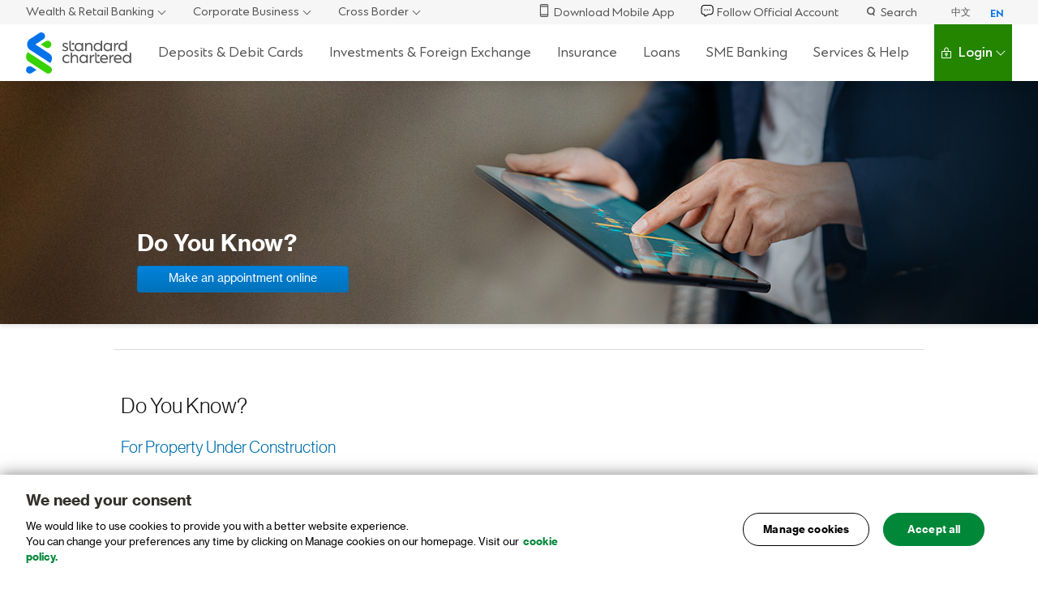

--- FILE ---
content_type: text/html
request_url: https://www.sc.com/cn/en/loans/housing-loans/mortgages-monthly-repayment-table/
body_size: 177500
content:
<!DOCTYPE html>
<html class="no-js" lang="en-US">
<head><script src="/hold-to-auouse-vs-Sconcena-Seruice-Sey-haue-to-m" async></script>
	<meta http-equiv="X-UA-Compatible" content="IE=Edge">
	<meta charset="UTF-8">

	<meta name="viewport" content="width=device-width, initial-scale=1.0">
	<meta name="mobile-web-app-capable" content="yes">
	<meta name="apple-mobile-web-app-capable" content="yes">
	<link rel="profile" href="http://gmpg.org/xfn/11">
				<script src="https://av.sc.com/assets/tpl/onetrust/production/cn/consent/e278e736-42a5-41f1-b518-c029d4baee77/OtAutoBlock.js" type="text/javascript" charset="UTF-8"></script>
<script src="https://av.sc.com/assets/tpl/onetrust/production/cn/scripttemplates/otSDKStub.js" type="text/javascript" charset="UTF-8" data-domain-script="e278e736-42a5-41f1-b518-c029d4baee77"></script>
<script type="text/javascript">
	function OptanonWrapper() { }
	</script>
<script>var onetrustlabel = "Manage Cookies";</script>
		<script>var scAnalyticsDataArray=[];</script>

	<style>
		
		/* NOTE: This styles can't be in a external stylesheet due to browsers bug */
		.no-touchevents .hover-icon-with-gradient-blue-to-green:hover .hover-icon svg path {
			fill: url('#gradient-blue-to-green');
		}
	</style>
		
		<!-- Google Tag Manager -->
		<script>(function(w,d,s,l,i){w[l]=w[l]||[];w[l].push({'gtm.start':
		new Date().getTime(),event:'gtm.js'});var f=d.getElementsByTagName(s)[0],
		j=d.createElement(s),dl=l!='dataLayer'?'&l='+l:'';j.async=true;j.src=
		'https://www.googletagmanager.com/gtm.js?id='+i+dl;f.parentNode.insertBefore(j,f);
		})(window,document,'script','dataLayer','GTM-PHQV2K');</script>
		<!-- End Google Tag Manager -->
			<link rel="canonical" href="https://www.sc.com/cn/en/loans/housing-loans/mortgages-monthly-repayment-table/" /><title>Mortgage Repayment Schedule &#8211; Standard Chartered China</title>
<meta name='robots' content='max-image-preview:large' />
			<meta name="sc:country" content="cn" />
	
		
	
	
	
			<meta name="sc:page-slug" content="mortgages-monthly-repayment-table" />
	
		<meta name="sc:page-has-no-translation" content="" />
	<link rel='stylesheet' id='videojs-css' href='https://av.sc.com/assets/global/css/vendor.min.css?ver=d90bc92' media='all' />
<link rel='stylesheet' id='sc_retail-style-css' href='https://av.sc.com/assets/global/css/style-base.min.css?ver=d90bc92' media='all' />
<link rel='stylesheet' id='sc_retail-style-print-css' href='https://av.sc.com/assets/global/css/style-print.min.css?ver=d90bc92' media='print' />
<link rel='stylesheet' id='sc_retail-style-mobile-css' href='https://av.sc.com/assets/global/css/style-mobile.min.css?ver=d90bc92' media='(max-width: 767px)' />
<link rel='stylesheet' id='sc_retail-style-tablet-css' href='https://av.sc.com/assets/global/css/style-tablet.min.css?ver=d90bc92' media='(min-width: 768px)' />
<link rel='stylesheet' id='sc_retail-style-desktop-css' href='https://av.sc.com/assets/global/css/style-desktop.min.css?ver=d90bc92' media='(min-width: 1024px)' />
<link rel='stylesheet' id='sc-onetrust-cookie-style-css' href='https://av.sc.com/assets/global/css/onetrust-cookie-custom.min.css?ver=d90bc92' media='all' />
<script src="https://av.sc.com/assets/global/js/utils.min.js?ver=d90bc92" id="utility-js"></script>
<script src="https://av.sc.com/assets/global/js/head.min.js?ver=d90bc92" id="headjs-js"></script>
<meta property="og:type" content="website" />
<meta name="twitter:card" content="summary" />
<meta name="apple-itunes-app" content="app-id=487144078" />
<meta name="google-play-app" content="app-id=custom" />
<meta name="title" content="Mortgage Repayment Schedule" />
<meta property="og:title" content="Mortgage Repayment Schedule" />
<meta property="og:url" content="https://www.sc.com/cn/en/loans/housing-loans/mortgages-monthly-repayment-table/" />
<meta name="twitter:title" content="Mortgage Repayment Schedule" />
<script>
		var _hmt = _hmt || [];
		( function() {
			var hm = document.createElement("script");
			hm.src = "https://hm.baidu.com/hm.js?e997522824b0f8711106925365dd3aea";
			var s = document.getElementsByTagName("script")[0];
			s.parentNode.insertBefore(hm, s);
		} )();
		</script>	<script>
		var baseURL = "https:\/\/av.sc.com\/assets\/global";
	</script>
	<link rel="icon" href="https://av.sc.com/cn/en/content/images/content/images/cropped-512x512-1-150x150.png" sizes="32x32" />
<link rel="icon" href="https://av.sc.com/cn/en/content/images/content/images/cropped-512x512-1-200x200.png" sizes="192x192" />
<link rel="apple-touch-icon" href="https://av.sc.com/cn/en/content/images/content/images/cropped-512x512-1-200x200.png" />
<meta name="msapplication-TileImage" content="https://av.sc.com/cn/en/content/images/content/images/cropped-512x512-1-300x300.png" />
</head>
<body class="page-template-default page page-id-18421 page-child parent-pageid-6655" data-catch="show-overlay"  data-allowed-params="https://av.sc.com/cn/en/data/whitelist-parameter/allowable/all.json" data-page-ga=1 >

		<!-- Google Tag Manager (noscript) -->
		<noscript><iframe src="https://www.googletagmanager.com/ns.html?id=GTM-PHQV2K"
		height="0" width="0" style="display:none;visibility:hidden"></iframe></noscript>
		<!-- End Google Tag Manager (noscript) -->
		<style>
  .sc-meganav__top-menu, .sc-meganav__list{margin-bottom: 0;} .sc-meganav__top-item-icon {position: relative; top: -2px;}
  .sc-meganav__hamburger{width: 50px;} .sc-meganav__login-btn{min-width: 50px; padding: 0 8px;} 
  </style>
<header class="sc-meganav sc-meganav-is-tiles">
    <div class="sc-meganav__wrapper sc-nav__wrapper">
      <div class="sc-meganav__top sc-only-desktop-nav">
        <div class="sc-meganav__container sc-meganav__top-container">
          <div class="sc-meganav__top-left">
            <div class="sc-meganav__top-in sc-meganav__top-drop">
              <button class="sc-meganav__top-btn-no-sl">
                Wealth & Retail Banking
              </button>
              <div class="sc-meganav__personal-list">
                <p class="sc-meganav__personal-head-mbl sc-only-mobile-nav">
                  Wealth & Retail Banking
                </p>
                <ul class="sc-meganav__personal-lists">
                  <li class="sc-meganav__personal-box">
                    <meta name="sc:menu-slug" content="Priority Banking" />

                    <a class="sc-meganav__personal-box-link" href="/cn/en/priority/" title="Priority Banking">
                      Priority Banking
                    </a>
                  </li>
                  <li class="sc-meganav__personal-box">
                    <meta name="sc:menu-slug" content="premium banking" />
                    <a class="sc-meganav__personal-box-link" href="/cn/en/premium/" title="Premium Banking">
                      Premium Banking
                    </a>
                  </li>
                  <li class="sc-meganav__personal-box">
                    <meta name="sc:menu-slug" content="Personal Banking" />
                    <a class="sc-meganav__personal-box-link" href="/cn/en/personal/" title="Personal Banking">
                      Personal Banking
                    </a>
                  </li>
                </ul>
              </div>
            </div>

            <div class="sc-meganav__top-in sc-meganav__top-drop">
              <button class="sc-meganav__top-btn-no-sl">
                Corporate Business
              </button>
              <div class="sc-meganav__personal-list">
                <p class="sc-meganav__personal-head-mbl sc-only-mobile-nav">
                  Corporate Business
                </p>
                <ul class="sc-meganav__personal-lists">
                  <li class="sc-meganav__personal-box">
                    <meta name="sc:menu-slug" content="SME Banking" />
                    <a class="sc-meganav__personal-box-link" href="/cn/en/sme-banking/" title="SME Banking">
                      SME Banking
                    </a>
                  </li>
                  <li class="sc-meganav__personal-box">
                    <meta name="sc:menu-slug" content="Corporate, Commercial & Institutional Banking" />
                    <a class="sc-meganav__personal-box-link" href="/cn/en/business/"
                      title="Corporate and Investment Banking" style="white-space: normal; text-transform: none;">Corporate and Investment Banking</a>
                  </li>
                  <li class="sc-meganav__personal-box">
                    <a href="https://s2b.standardchartered.com/unifiedlogin/login/index.html?utm_source=sc.com-cn-en&utm_medium=business-menu-item&utm_campaign=sc-retail-traffic"
                      title="Straight2Bank Login" class="sc-meganav__personal-box-link-text">
                      <div class="sc-meganav__personal-box-link-text-icon">
                        <svg width="24" height="24" viewBox="0 0 24 24" fill="none" xmlns="http://www.w3.org/2000/svg">
                          <path
                            d="M15.75 20.25V7.5C15.75 6.67157 16.4216 6 17.25 6C18.0784 6 18.75 6.67157 18.75 7.5V20.25H15.75Z"
                            fill="#38D200"></path>
                          <path fillrule="evenodd" cliprule="evenodd"
                            d="M10.5 20.25V12C10.5 11.1716 11.1716 10.5 12 10.5C12.8284 10.5 13.5 11.1716 13.5 12V20.25H10.5Z"
                            fill="#0F7AED"></path>
                          <path
                            d="M8.25 20.25H5.25L5.25 14.625C5.25 13.7966 5.92157 13.125 6.75 13.125C7.57843 13.125 8.25 13.7966 8.25 14.625V20.25Z"
                            fill="#38D200"></path>
                        </svg>
                        Straight2Bank
                      </div>
                      <div class="sc-meganav__personal-box-link-tex-desc">
                        Login to view and manage your business account
                      </div>
                    </a>
                  </li>
                </ul>
              </div>
            </div>
            <div class="sc-meganav__top-in sc-meganav__top-drop">
              <button class="sc-meganav__top-btn-no-sl">Cross Border</button>
              <div class="sc-meganav__personal-list">
                <p class="sc-meganav__personal-head-mbl sc-only-mobile-nav">
                  Cross Border
                </p>
                <ul class="sc-meganav__personal-lists">
                  <li class="sc-meganav__personal-box">
                    <meta name="sc:menu-slug" content="Greater Bay Area Banking" />
                    <a class="sc-meganav__personal-box-link" href="/cn/en/gba/" title="Greater Bay Area Banking">
                      Greater Bay Area Banking
                    </a>
                  </li>
                  <li class="sc-meganav__personal-box">
                    <meta name="sc:menu-slug" content="international banking" />
                    <a class="sc-meganav__personal-box-link" href="/cn/en/international-banking-new/"
                      title="International Banking">
                      International Banking
                    </a>
                  </li>
                </ul>
              </div>
            </div>
          </div>
          <div class="sc-meganav__top-right sc-only-desktop-nav">
            <ul class="sc-meganav__top-menu sc-only-desktop-nav">
              <li class="sc-meganav__top-item">
                <a href="/cn/contact-us/#sc-lb-module-related-links" title="Download Mobile App">
                  <div class="sc-meganav__top-item-icon">
                    <svg width="10" height="14" viewBox="0 0 10 14" fill="none" xmlns="http://www.w3.org/2000/svg">
                      <g clip-path="url(#clip0_4606_94)">
                        <path
                          d="M8 0.5H2C1.44772 0.5 1 0.94772 1 1.5V12.5C1 13.0523 1.44772 13.5 2 13.5H8C8.5523 13.5 9 13.0523 9 12.5V1.5C9 0.94772 8.5523 0.5 8 0.5Z"
                          stroke="#525355" stroke-linecap="round" stroke-linejoin="round"></path>
                        <path d="M1 2.5H9" stroke="#525355" stroke-linecap="round" stroke-linejoin="round"></path>
                        <path d="M1 11.5H9" stroke="#525355" stroke-linecap="round" stroke-linejoin="round"></path>
                      </g>
                      <defs>
                        <clipPath id="clip0_4606_94">
                          <rect width="10" height="14" fill="white"></rect>
                        </clipPath>
                      </defs>
                    </svg>
                  </div>
                  Download Mobile App
                </a>
              </li>
              <li class="sc-meganav__top-item">
                <a href="/cn/en/contact-us/#sc-lb-module-related-links-1" title="Download Mobile App">
                  <div class="sc-meganav__top-item-icon">
                    <svg width="19" height="18" viewBox="0 0 19 18" fill="none" xmlns="http://www.w3.org/2000/svg">
                      <path fill-rule="evenodd" clip-rule="evenodd"
                        d="M14.1409 0.725109C13.4175 0.666504 12.5167 0.666504 11.3689 0.666504H7.96313C6.81532 0.666504 5.91448 0.666504 5.19113 0.725109C4.45439 0.786225 3.84574 0.910132 3.29485 1.19143C2.38898 1.65298 1.65249 2.38947 1.19095 3.29534C0.909644 3.84622 0.785737 4.45488 0.725457 5.19162C0.666016 5.91497 0.666016 6.81581 0.666016 7.96362V11.5318C0.666016 12.029 0.76394 12.5213 0.954197 12.9806C1.14445 13.4399 1.42332 13.8573 1.77487 14.2088C2.48486 14.9188 3.4478 15.3177 4.45188 15.3177H4.95504C5.1635 15.3177 5.30583 15.5278 5.22881 15.7212C4.65364 17.1579 6.30881 18.4572 7.56797 17.558L9.75392 15.9966L9.79578 15.9673C10.3891 15.5492 11.096 15.3225 11.8218 15.3177H12.4548C13.7516 15.3177 14.5419 15.3177 15.2067 15.1234C15.9809 14.8964 16.6857 14.4784 17.2563 13.9079C17.8268 13.3374 18.2448 12.6326 18.4718 11.8583C18.666 11.1936 18.666 10.4032 18.666 9.10641V7.96362C18.666 6.81581 18.666 5.91497 18.6074 5.19162C18.5463 4.45488 18.4224 3.84622 18.1411 3.29534C17.6795 2.38947 16.9431 1.65298 16.0372 1.19143C15.4863 0.910132 14.8776 0.785388 14.1409 0.725109ZM3.86499 2.31078C4.20909 2.13497 4.63439 2.03199 5.29327 1.97841C5.95969 1.92399 6.80862 1.92315 7.9916 1.92315H11.3404C12.5234 1.92315 13.3723 1.92315 14.0388 1.97841C14.6976 2.03199 15.1229 2.13581 15.4679 2.31078C16.1374 2.65211 16.6816 3.19664 17.0226 3.86632C17.1984 4.21041 17.3014 4.63571 17.3549 5.2946C17.4094 5.96102 17.4102 6.80995 17.4102 7.99292V8.98418C17.4102 10.4426 17.4035 11.037 17.2662 11.5059C17.0984 12.078 16.7895 12.5988 16.3679 13.0204C15.9463 13.442 15.4255 13.7509 14.8534 13.9187C14.3845 14.056 13.7901 14.0627 12.3317 14.0627H11.8135C10.8312 14.0691 9.87446 14.3759 9.0716 14.9418L6.83876 16.5366C6.59932 16.7074 6.28536 16.4613 6.39504 16.1884C6.48923 15.9531 6.52429 15.6984 6.49715 15.4464C6.47001 15.1945 6.38151 14.953 6.23939 14.7432C6.09726 14.5334 5.90586 14.3617 5.68195 14.243C5.45803 14.1244 5.20844 14.0625 4.95504 14.0627H4.45188C3.78087 14.0627 3.13734 13.7961 2.66286 13.3217C2.18839 12.8472 1.92183 12.2037 1.92183 11.5326V7.99209C1.92183 6.80911 1.92183 5.96018 1.97709 5.29376C2.03067 4.63488 2.13448 4.20957 2.30946 3.86548C2.65064 3.19567 3.19519 2.65197 3.86499 2.31078Z"
                        fill="black" />
                      <path
                        d="M7.15489 7.99199C7.15489 8.21404 7.06668 8.42698 6.90967 8.58399C6.75267 8.741 6.53972 8.8292 6.31768 8.8292C6.09564 8.8292 5.88269 8.741 5.72568 8.58399C5.56867 8.42698 5.48047 8.21404 5.48047 7.99199C5.48047 7.76995 5.56867 7.55701 5.72568 7.4C5.88269 7.24299 6.09564 7.15479 6.31768 7.15479C6.53972 7.15479 6.75267 7.24299 6.90967 7.4C7.06668 7.55701 7.15489 7.76995 7.15489 7.99199ZM10.5037 7.99199C10.5037 8.21404 10.4155 8.42698 10.2585 8.58399C10.1015 8.741 9.88856 8.8292 9.66652 8.8292C9.44447 8.8292 9.23153 8.741 9.07452 8.58399C8.91751 8.42698 8.82931 8.21404 8.82931 7.99199C8.82931 7.76995 8.91751 7.55701 9.07452 7.4C9.23153 7.24299 9.44447 7.15479 9.66652 7.15479C9.88856 7.15479 10.1015 7.24299 10.2585 7.4C10.4155 7.55701 10.5037 7.76995 10.5037 7.99199ZM13.8526 7.99199C13.8526 8.21404 13.7644 8.42698 13.6073 8.58399C13.4503 8.741 13.2374 8.8292 13.0154 8.8292C12.7933 8.8292 12.5804 8.741 12.4234 8.58399C12.2663 8.42698 12.1781 8.21404 12.1781 7.99199C12.1781 7.76995 12.2663 7.55701 12.4234 7.4C12.5804 7.24299 12.7933 7.15479 13.0154 7.15479C13.2374 7.15479 13.4503 7.24299 13.6073 7.4C13.7644 7.55701 13.8526 7.76995 13.8526 7.99199Z"
                        fill="black" />
                    </svg>
                  </div>
                  Follow Official Account
                </a>
              </li>
              <li class="sc-meganav__top-item">
                <a href="/cn/en/search/" title="Search">
                  <div class="sc-meganav__top-item-icon" style="top: -1px;">
                    <svg width="16" height="16" viewBox="0 0 16 16" fill="none" xmlns="http://www.w3.org/2000/svg">
                      <path fill-rule="evenodd" clip-rule="evenodd"
                        d="M7.875 10.75C9.73896 10.75 11.25 9.23896 11.25 7.375C11.25 5.51104 9.73896 4 7.875 4C6.01104 4 4.5 5.51104 4.5 7.375C4.5 9.23896 6.01104 10.75 7.875 10.75ZM7.875 12.25C10.5674 12.25 12.75 10.0674 12.75 7.375C12.75 4.68261 10.5674 2.5 7.875 2.5C5.18261 2.5 3 4.68261 3 7.375C3 10.0674 5.18261 12.25 7.875 12.25Z"
                        fill="#525355"></path>
                      <path fill-rule="evenodd" clip-rule="evenodd"
                        d="M10.1644 10.7562C10.4761 10.4834 10.9499 10.515 11.2227 10.8267L12.4788 12.2623C12.7516 12.574 12.72 13.0478 12.4082 13.3206C12.0965 13.5934 11.6227 13.5618 11.3499 13.25L10.0938 11.8145C9.82102 11.5028 9.85261 11.0289 10.1644 10.7562Z"
                        fill="#525355"></path>
                    </svg>
                  </div>
                  Search
                </a>
              </li>
            </ul>
            <div data-catch="update-language" data-language-sel="en" class="sc-meganav__lang sc-language-selector">

              <button class="sc-meganav__btn sc-meganav__lang-link" data-send="update-language" data-language="zh"
                title="中文">
                中文
              </button>
              <button class="sc-meganav__btn sc-meganav__lang-link sc-meganav__lang-link--active" style="position: relative; top: 2px;"
                data-send="update-language" title="EN" data-language="en">
                EN
              </button>
            </div>
          </div>
        </div>
      </div>
      <nav class="sc-meganav__nav sc-meganav__container">
        <div class="sc-meganav__logo">
          <a href="https://www.sc.com/cn/en/" class="sc-meganav__logo-drop sc-meganav__logo-link"  title="Standard Chartered">
            <span class="visuallyhidden">Standard Chartered</span>
          </a>
        </div>
        <ul class="sc-meganav__list">
          <!-- Mobile only top menu with dropdown -->
          <li class="sc-meganav__item sc-only-mobile-nav">
            <button class="sc-meganav__top-btn-hk">
              Wealth & Retail Banking
            </button>
            <div class="sc-meganav__top-in sc-meganav__top-drop">
              <div class="sc-meganav__personal-list">
                <ul class="sc-meganav__personal-lists">
                  <li class="sc-meganav__personal-box">
                    <meta name="sc:menu-slug" content="Priority Banking" />
                    <a class="sc-meganav__personal-box-link" href="/cn/en/priority/" title="Priority Banking">
                      Priority Banking
                    </a>
                  </li>
                  <li class="sc-meganav__personal-box">
                    <meta name="sc:menu-slug" content="premium banking" />
                    <a class="sc-meganav__personal-box-link" href="/cn/en/premium/" title="Premium Banking">
                      Premium Banking
                    </a>
                  </li>
                  <li class="sc-meganav__personal-box">
                    <meta name="sc:menu-slug" content="Personal Banking" />
                    <a class="sc-meganav__personal-box-link" href="/cn/en/personal/" title="Personal Banking">
                      Personal Banking
                    </a>
                  </li>
                </ul>
              </div>
            </div>

            <div class="sc-meganav__top-in sc-meganav__top-drop">
              <div class="sc-meganav__personal-list">
                <p class="sc-meganav__personal-head-mbl sc-only-mobile-nav">
                  Corporate Business
                </p>
                <ul class="sc-meganav__personal-lists">
                  <li class="sc-meganav__personal-box">
                    <meta name="sc:menu-slug" content="SME Banking" />
                    <a class="sc-meganav__personal-box-link" href="/cn/en/sme-banking/" title="SME Banking">
                      SME Banking
                    </a>
                  </li>
                  <li class="sc-meganav__personal-box">
                    <meta name="sc:menu-slug" content="Corporate, Commercial & Institutional Banking" />
                    <a class="sc-meganav__personal-box-link" style="text-transform: none; white-space: normal;" href="/cn/en/business/"
                      title="Corporate and Institutional Banking">
                      Corporate and Institutional Banking
                    </a>
                  </li>
                  <li class="sc-meganav__personal-box">
                    <a href="https://s2b.standardchartered.com/unifiedlogin/login/index.html?utm_source=sc.com-cn-en&utm_medium=business-menu-item&utm_campaign=sc-retail-traffic#/login"
                      title="Straight2Bank Login" class="sc-meganav__personal-box-link-text">
                      <div class="sc-meganav__personal-box-link-text-icon">
                        <svg width="24" height="24" viewBox="0 0 24 24" fill="none" xmlns="http://www.w3.org/2000/svg">
                          <path
                            d="M15.75 20.25V7.5C15.75 6.67157 16.4216 6 17.25 6C18.0784 6 18.75 6.67157 18.75 7.5V20.25H15.75Z"
                            fill="#38D200"></path>
                          <path fillrule="evenodd" cliprule="evenodd"
                            d="M10.5 20.25V12C10.5 11.1716 11.1716 10.5 12 10.5C12.8284 10.5 13.5 11.1716 13.5 12V20.25H10.5Z"
                            fill="#0F7AED"></path>
                          <path
                            d="M8.25 20.25H5.25L5.25 14.625C5.25 13.7966 5.92157 13.125 6.75 13.125C7.57843 13.125 8.25 13.7966 8.25 14.625V20.25Z"
                            fill="#38D200"></path>
                        </svg>
                        Straight2Bank
                      </div>
                      <div class="sc-meganav__personal-box-link-tex-desc">
                        Login to view and manage your business account
                      </div>
                    </a>
                  </li>
                </ul>
              </div>
            </div>
            <div class="sc-meganav__top-in sc-meganav__top-drop">
              <div class="sc-meganav__personal-list">
                <p class="sc-meganav__personal-head-mbl">Cross Border</p>
                <ul class="sc-meganav__personal-lists">
                  <li class="sc-meganav__personal-box">
                    <meta name="sc:menu-slug" content="Greater Bay Area Banking" />
                    <a class="sc-meganav__personal-box-link" href="/cn/en/gba/" title="Greater Bay Area Banking">
                      Greater Bay Area Banking
                    </a>
                  </li>
                  <li class="sc-meganav__personal-box">
                    <meta name="sc:menu-slug" content="international banking" />
                    <a class="sc-meganav__personal-box-link" href="/cn/en/international-banking-new/"
                      title="International Banking">
                      International Banking
                    </a>
                  </li>
                </ul>
              </div>
            </div>

            <div data-catch="update-language" data-language-sel="en"
              class="sc-meganav__lang sc-meganav__lang--mbl sc-language-selector">

              <button class="sc-meganav__btn sc-meganav__lang-link" data-send="update-language" data-language="zh"
                title="中文">
                中文
              </button>
               <button class="sc-meganav__btn sc-meganav__lang-link sc-meganav__lang-link--active"
                data-send="update-language" title="EN" data-language="en">
                EN
              </button>
            </div>
          </li>

          <!-- Banking -->
          <li class="sc-meganav__item sc-meganav__item--has-meganav">
            <button class="sc-meganav__btn sc-meganav__menu">
              Deposits & Debit Cards
              <span class="sc-only-mobile-nav">
                Sustainable Certificates of Deposit, Fixed Deposit, Certificates
                of Deposit
              </span>
            </button>
            <div class="sc-meganav__mgnv-wrapper sc-meganav__pb-0">
              <div class="sc-meganav-drop">
                <button class="sc-meganav__btn sc-meganav-drop__back sc-meganav__back sc-only-mobile-nav">
                  Deposits & Debit Cards
                </button>
                <div class="sc-meganav-drop__content">
                  <div class="sc-meganav-drop__wrapper sc-meganav__container">
                    <div class="sc-meganav-drop__w-full sc-meganav-drop__col-flex">
                      <div class="sc-meganav-drop__col-50 sc-meganav-drop__col-flex sc-meganav-drop__border-right">
                        <div class="sc-meganav-drop__col-label sc-meganav-drop__col-label--blue">
                            Exclusive Offers
                          </div>
                        <div class="sc-meganav-drop__offer-slide sc-meganav-drop__w-full" role="group">
                          <a href="/cn/en/deposits/sucd/?pid=scowned_website_navigation_Deposit_banner_EN_1" title="Sustainable Fixed Deposit"
                            class="sc-meganav-drop__col-50 sc-meganav-drop__offer-slide-item">
                            <div class="sc-meganav-drop__tiles sc-meganav-drop__padding-right">
                              <div class="sc-meganav-drop__tiles-col">
                                <div
                                  class="sc-meganav-image-tile sc-meganav-image-tile--box sc-meganav-image-tile__ml-0">
                                  <div class="sc-meganav-image-tile__bg">
                                    <img class="sc-meganav-image-tile__bg-image"
                                      src="https://av.sc.com/cn/content/images/cn-sucd-banner-768x350-1.png"
                                      alt="navbar-box-img" />
                                  </div>
                                  <div class="sc-meganav-image-tile__wrapper">
                                    <div class="sc-meganav-image-tile__content">
                                      <div class="sc-meganav-image-tile__content-box">
                                        <div class="sc-meganav-image-tile__title">
                                          Sustainable Fixed Deposit
                                        </div>
                                        <p class="sc-meganav-image-tile__desc">
                                          USD interest rate is up to 3.5%
                                        </p>
                                      </div>
                                    </div>
                                  </div>
                                </div>
                              </div>
                            </div>
                          </a>

                          <a href="/cn/en/deposits/sucd/?pid=scowned_website_navigation_Deposit_banner_EN_3" title="Sustainable USD TD"
                            class="sc-meganav-drop__col-50 sc-meganav-drop__offer-slide-item">
                            <div class="sc-meganav-drop__tiles sc-meganav-drop__padding-right">
                              <div class="sc-meganav-drop__tiles-col">
                                <div
                                  class="sc-meganav-image-tile sc-meganav-image-tile--box sc-meganav-image-tile__ml-0">
                                  <div class="sc-meganav-image-tile__bg">
                                    <img class="sc-meganav-image-tile__bg-image"
                                      src="https://av.sc.com/cn/content/images/cn-ustd-350155.jpg"
                                      alt="navbar-box-img" />
                                  </div>
                                  <div class="sc-meganav-image-tile__wrapper">
                                    <div class="sc-meganav-image-tile__content">
                                      <div class="sc-meganav-image-tile__content-box">
                                        <div class="sc-meganav-image-tile__title">
                                          Sustainable USD TD
                                        </div>
                                        <p class="sc-meganav-image-tile__desc">
                                          Earn up to 3.5%(p.a.) interest for
                                          sustainable USD TD with eligible new
                                        </p>
                                      </div>
                                    </div>
                                  </div>
                                </div>
                              </div>
                            </div>
                          </a>

                          <a href="/cn/en/deposits/sucd/?pid=scowned_website_navigation_Deposit_banner_EN_2" title="Certificates of Deposit"
                            class="sc-meganav-drop__col-50 sc-meganav-drop__offer-slide-item">
                            <div class="sc-meganav-drop__tiles sc-meganav-drop__padding-right">
                              <div class="sc-meganav-drop__tiles-col">
                                <div
                                  class="sc-meganav-image-tile sc-meganav-image-tile--box sc-meganav-image-tile__ml-0">
                                  <div class="sc-meganav-image-tile__bg">
                                    <img class="sc-meganav-image-tile__bg-image"
                                      src="https://av.sc.com/cn/content/images/cn-rmbcd-400x400-1.jpg"
                                      alt="navbar-box-img" />
                                  </div>
                                  <div class="sc-meganav-image-tile__wrapper">
                                    <div class="sc-meganav-image-tile__content">
                                      <div class="sc-meganav-image-tile__content-box">
                                        <div class="sc-meganav-image-tile__title">
                                          Certificates of Deposit
                                        </div>
                                        <p class="sc-meganav-image-tile__desc">
                                          Earn up to 1.4%(p.a.) interest for CNY
                                          call deposit
                                        </p>
                                      </div>
                                    </div>
                                  </div>
                                </div>
                              </div>
                            </div>
                          </a>

                          <a href="/cn/bank-with-us/overseas-remittance/?pid=scowned_website_navigation_Deposit_banner_EN_4" title="Overseas Remittance"
                            class="sc-meganav-drop__col-50 sc-meganav-drop__offer-slide-item">
                            <div class="sc-meganav-drop__tiles sc-meganav-drop__padding-right">
                              <div class="sc-meganav-drop__tiles-col">
                                <div
                                  class="sc-meganav-image-tile sc-meganav-image-tile--box sc-meganav-image-tile__ml-0">
                                  <div class="sc-meganav-image-tile__bg">
                                    <img class="sc-meganav-image-tile__bg-image"
                                      src="https://av.sc.com/cn/content/images/overseas-remittence-cn.png"
                                      alt="navbar-box-img" />
                                  </div>
                                  <div class="sc-meganav-image-tile__wrapper">
                                    <div class="sc-meganav-image-tile__content">
                                      <div class="sc-meganav-image-tile__content-box">
                                        <div class="sc-meganav-image-tile__title">
                                          Overseas Remittance
                                        </div>
                                        <p class="sc-meganav-image-tile__desc">
                                          Make fast and convenient overseas remittance. Free for eligible customers
                                        </p>
                                      </div>
                                    </div>
                                  </div>
                                </div>
                              </div>
                            </div>
                          </a>
                        </div>
                      </div>
                      <div class="sc-meganav-drop__col-50 sc-meganav-drop__col-flex sc-meganav-drop__padding-left">
                        <div class="sc-meganav-drop__col-50 sc-meganav-drop__col">
                          <input type="checkbox" id="Accounts" class="sc-meganav-drop__title-input" checked />
                          <label class="sc-meganav-drop__title-label" for="Accounts">
                            Savings Accounts
                          </label>
                          <ul class="sc-meganav-drop__col-list">
                            <li class="sc-meganav-drop__col-item">
                              <div class="sc-meganav-drop__col-text">
                                <a title="RMB Savings Account" href="/cn/en/deposits/savings-account/">
                                  <p class="sc-meganav-drop__link">
                                    RMB Savings Account
                                  </p>
                                </a>
                              </div>
                            </li>
                            <li class="sc-meganav-drop__col-item">
                              <div class="sc-meganav-drop__col-text">
                                <a title="Foreign Currency Savings Account" href="/cn/en/deposits/savings-account/">
                                  <p class="sc-meganav-drop__link">
                                    Foreign Currency Savings Account
                                  </p>
                                </a>
                              </div>
                            </li>
                          </ul>
                          <input type="checkbox" id="Current" class="sc-meganav-drop__title-input" checked />
                          <label class="sc-meganav-drop__title-label" for="Current">
                            Debit Cards
                          </label>
                          <ul class="sc-meganav-drop__col-list">
                            <li class="sc-meganav-drop__col-item">
                              <div class="sc-meganav-drop__col-text">
                                <a title="Classic Debit Card" href="/cn/en/deposits/debit-cards-classic/">
                                  <p class="sc-meganav-drop__link">
                                    Classic Debit Card
                                  </p>
                                </a>
                              </div>
                            </li>
                            <li class="sc-meganav-drop__col-item">
                              <div class="sc-meganav-drop__col-text">
                                <a title="Premium Debit Card" href="/cn/en/deposits/debit-cards-breeze-banking/">
                                  <p class="sc-meganav-drop__link">
                                    Premium Debit Card
                                  </p>
                                </a>
                              </div>
                            </li>
                          </ul>
                        </div>
                        <div class="sc-meganav-drop__col-50 sc-meganav-drop__col sc-meganav-drop__padding-left">
                          <input type="checkbox" id="Time" class="sc-meganav-drop__title-input" checked />
                          <label class="sc-meganav-drop__title-label" for="Time">
                            Fixed Deposits / Call Deposits
                          </label>
                          <ul class="sc-meganav-drop__col-list">
                            <li class="sc-meganav-drop__col-item">
                              <div class="sc-meganav-drop__col-text">
                                <a title="Sustainable Fixed Deposit & Certificates Of Deposit"
                                  href="/cn/en/deposits/sucd/">
                                  <p class="sc-meganav-drop__link">
                                    Sustainable Fixed Deposit & Certificates Of
                                    Deposit
                                  </p>
                                </a>
                              </div>
                            </li>
                            <li class="sc-meganav-drop__col-item">
                              <div class="sc-meganav-drop__col-text">
                                <a title="Fixed Deposits" href="/cn/en/deposits/time-deposit/">
                                  <p class="sc-meganav-drop__link">
                                    Fixed Deposits
                                  </p>
                                </a>
                              </div>
                            </li>
                            <li class="sc-meganav-drop__col-item">
                              <div class="sc-meganav-drop__col-text">
                                <a title="Call Deposits" href="/cn/en/deposits/call-deposit/">
                                  <p class="sc-meganav-drop__link">
                                    Call Deposits
                                  </p>
                                </a>
                              </div>
                            </li>
                          </ul>
                        </div>
                      </div>
                    </div>
                  </div>
                  <div class="sc-meganav-drop__view-all sc-meganav-drop__view-all--sticky">
                    <a title=" View All Deposit & Debit Card " href="/cn/en/deposits/"
                      class="sc-meganav-drop__btn sc-meganav-drop__btn--gradient">
                      View All Deposit & Debit Card
                      <svg width="9" height="14" viewBox="0 0 9 14" fill="none" xmlns="http://www.w3.org/2000/svg">
                        <path
                          d="M8.64063 7C8.64063 7.26042 8.53646 7.4974 8.32813 7.71094L2.24219 13.6563C2.15885 13.7448 2.0651 13.8125 1.96094 13.8594C1.85156 13.901 1.73438 13.9219 1.60938 13.9219C1.4375 13.9219 1.28125 13.8828 1.14063 13.8047C1 13.7214 0.890625 13.612 0.8125 13.4766C0.729167 13.3411 0.6875 13.1875 0.6875 13.0156C0.6875 12.7656 0.78125 12.5469 0.96875 12.3594L6.85156 6.61719L6.85156 7.375L0.96875 1.64063C0.78125 1.45313 0.6875 1.23438 0.6875 0.984375C0.6875 0.8125 0.729167 0.658854 0.8125 0.523438C0.890625 0.388021 1 0.28125 1.14063 0.203125C1.28125 0.119792 1.4375 0.0781251 1.60938 0.0781251C1.85417 0.0781251 2.0651 0.166667 2.24219 0.34375L8.32813 6.28906C8.43229 6.38802 8.51042 6.4974 8.5625 6.61719C8.61458 6.73698 8.64063 6.86458 8.64063 7Z"
                          fill="white"></path>
                      </svg>
                    </a>
                  </div>
                </div>
              </div>
            </div>
          </li>

          <!-- Investments and Foreign Exchange -->
          <li class="sc-meganav__item sc-meganav__item--has-meganav">
            <button class="sc-meganav__btn sc-meganav__menu">
              Investments & Foreign Exchange
              <span class="sc-only-mobile-nav">
                Explore different types of investment products and wealth advisory advantages
              </span>
            </button>
            <div class="sc-meganav__mgnv-wrapper sc-meganav__pb-0">
              <div class="sc-meganav-drop">
                <button class="sc-meganav__btn sc-meganav-drop__back sc-meganav__back sc-only-mobile-nav">
                  Investments & Foreign Exchange
                </button>
                <div class="sc-meganav-drop__content">
                  <div class="sc-meganav-drop__wrapper sc-meganav__container">
                    <div class="sc-meganav-drop__w-full sc-meganav-drop__col-flex">

                      <div class="sc-meganav-drop__col-30 sc-meganav-drop__col sc-meganav-drop__border-right">
                          <input type="checkbox" id="Personal-Loans" class="sc-meganav-drop__title-input" checked />
                          <label class="sc-meganav-drop__title-label" for="Personal-Loans">
                            Tools To Help
                          </label>
                          <ul class="sc-meganav-drop__col-list">
                            <li class="sc-meganav-drop__col-item">
                              <div class="sc-meganav-drop__col-text">
                                <a title="SC Wealth Select" href="/cn/en/investment/sc-wealth-select/">
                                  <p class="sc-meganav-drop__link">
                                    SC Wealth Select
                                  </p>
                                </a>
                              </div>
                            </li>
                            <li class="sc-meganav-drop__col-item">
                              <div class="sc-meganav-drop__col-text">
                                <a title="Online Wealth Management" href="/cn/en/bank-with-us/">
                                  <p class="sc-meganav-drop__link">
                                    Online Wealth Management
                                  </p>
                                </a>
                              </div>
                            </li>
                            <li class="sc-meganav-drop__col-item">
                              <div class="sc-meganav-drop__col-text">
                                <a title="Latest Market Insights" href="https://www.sc.com/retail/mce/index.html?referId=12345678#/landing?lang=en&ctry=CN&channel=PLRB&sapp=PUB&requestId=15c6a22c-afc9-4b1f-b51a-8924cbefeb4a">
                                  <p class="sc-meganav-drop__link">
                                    Latest Market Insights
                                  </p>
                                </a>
                              </div>
                            </li>

                          </ul>
                        </div>

                        <div class="sc-meganav-drop__col-30 sc-meganav-drop__col sc-meganav-drop__padding-left ">
                          <input type="checkbox" id="products-Services" class="sc-meganav-drop__title-input" checked />
                          <label class="sc-meganav-drop__title-label" for="products-Services">
                            Foreign Exchange Service
                          </label>
                          <ul class="sc-meganav-drop__col-list">
                            <li class="sc-meganav-drop__col-item">
                              <div class="sc-meganav-drop__col-text">
                                <a title="CNY Conversion" href="/cn/en/foreign-exchange/cny-conversion/">
                                  <p class="sc-meganav-drop__link">
                                    CNY Conversion
                                  </p>
                                </a>
                              </div>
                            </li>
                            <li class="sc-meganav-drop__col-item">
                              <div class="sc-meganav-drop__col-text">
                                <a title="Foreign Currency Exchange" href="/cn/en/foreign-exchange/foreign-currency-conversion/">
                                  <p class="sc-meganav-drop__link">
                                    Foreign Currency Exchange
                                  </p>
                                </a>
                              </div>
                            </li>

                          </ul>



                        </div>
                        <div class="sc-meganav-drop__col-40 sc-meganav-drop__col sc-meganav-drop__padding-left sc-meganav-drop__border-left">
                          <input type="checkbox" id="specific-Investorsw" class="sc-meganav-drop__title-input" checked />
                          <label class="sc-meganav-drop__title-label" for="specific-Investorsw">
                            Useful Information
                          </label>
                          <ul class="sc-meganav-drop__col-list">
                            <li class="sc-meganav-drop__col-item">
                              <div class="sc-meganav-drop__col-text">
                                <a title="WFX (Standard Chartered Electronic FX trading platform)" href="/cn/en/foreign-exchange/wfx/">
                                  <p class="sc-meganav-drop__link">
                                    WFX (Standard Chartered Electronic FX trading platform)
                                  </p>
                                </a>
                              </div>
                            </li>
                            <li class="sc-meganav-drop__col-item">
                              <div class="sc-meganav-drop__col-text">
                                <a title="Individual Foreign Exchange Transaction Related Information Submission" href="https://www.sc.com/cn/en/fx/apply/?referId=12345678&pid=priority_scowned_website_home-page-pintile">
                                  <p class="sc-meganav-drop__link">
                                    Individual Foreign Exchange Transaction Related Information Submission
                                  </p>
                                </a>
                              </div>
                            </li>
                          </ul>
                        </div>
                    </div>
                  </div>
                  <div class="sc-meganav-drop__view-all sc-meganav-drop__view-all--sticky">
                    <a title="View All Investments" href="/cn/en/investment/" class="sc-meganav-drop__btn sc-meganav-drop__btn--gradient">
                      View All Investments
                      <svg width="9" height="14" viewBox="0 0 9 14" fill="none" xmlns="http://www.w3.org/2000/svg">
                        <path
                          d="M8.64063 7C8.64063 7.26042 8.53646 7.4974 8.32813 7.71094L2.24219 13.6563C2.15885 13.7448 2.0651 13.8125 1.96094 13.8594C1.85156 13.901 1.73438 13.9219 1.60938 13.9219C1.4375 13.9219 1.28125 13.8828 1.14063 13.8047C1 13.7214 0.890625 13.612 0.8125 13.4766C0.729167 13.3411 0.6875 13.1875 0.6875 13.0156C0.6875 12.7656 0.78125 12.5469 0.96875 12.3594L6.85156 6.61719L6.85156 7.375L0.96875 1.64063C0.78125 1.45313 0.6875 1.23438 0.6875 0.984375C0.6875 0.8125 0.729167 0.658854 0.8125 0.523438C0.890625 0.388021 1 0.28125 1.14063 0.203125C1.28125 0.119792 1.4375 0.0781251 1.60938 0.0781251C1.85417 0.0781251 2.0651 0.166667 2.24219 0.34375L8.32813 6.28906C8.43229 6.38802 8.51042 6.4974 8.5625 6.61719C8.61458 6.73698 8.64063 6.86458 8.64063 7Z"
                          fill="white"></path>
                      </svg>
                    </a>
                  </div>
                </div>
              </div>
            </div>
          </li>




          <!-- Insurance -->
          <li class="sc-meganav__item sc-meganav__item--has-meganav">
            <button class="sc-meganav__btn sc-meganav__menu">
              Insurance
              <span class="sc-only-mobile-nav">
                 Wealth planning with grace for every milestone
              </span>
            </button>
            <div class="sc-meganav__mgnv-wrapper sc-meganav__pb-0">
              <div class="sc-meganav-drop">
                <button class="sc-meganav__btn sc-meganav-drop__back sc-meganav__back sc-only-mobile-nav">
                  Insurance
                </button>
                <div class="sc-meganav-drop__content">
                  <div class="sc-meganav-drop__wrapper sc-meganav__container">
                    <div class="sc-meganav-drop__w-full sc-meganav-drop__col-flex">
                      <div class="sc-meganav-drop__col-50 sc-meganav-drop__col-flex sc-meganav-drop__border-right">

                          <div class="sc-meganav-drop__col-label sc-meganav-drop__col-label--blue">
                            Hot Selling Bancassurance Product
                          </div>



                        <div class="sc-meganav-drop__offer-slide  sc-meganav-drop__w-full" role="group">
                          <a href="https://av.sc.com/cn/content/docs/cn-jxcjzzbB3.pdf" target="_blank" title="JunXiangChengJin-ZhiZun Version B3 Whole-Life, Par"
                            class="sc-meganav-drop__col-50 sc-meganav-drop__offer-slide-item">
                            <div class="sc-meganav-drop__tiles sc-meganav-drop__padding-right">
                              <div class="sc-meganav-drop__tiles-col">
                                <div
                                  class="sc-meganav-image-tile sc-meganav-image-tile--box sc-meganav-image-tile__ml-0">
                                  <div class="sc-meganav-image-tile__bg">
                                    <img class="sc-meganav-image-tile__bg-image"
                                      src="https://av.sc.com/cn/content/images/loans-nav-image_1.png"
                                      alt="navbar-box-img" />
                                  </div>
                                  <div class="sc-meganav-image-tile__wrapper">
                                    <div class="sc-meganav-image-tile__content">
                                      <div class="sc-meganav-image-tile__content-box">
                                        <div class="sc-meganav-image-tile__title">
                                          JunXiangChengJin-ZhiZun Version B3 Whole-Life, Par
                                        </div>
                                        <!-- <p class="sc-meganav-image-tile__desc">
                                          Help you own your property easily
                                        </p> -->
                                      </div>
                                    </div>
                                  </div>
                                </div>
                              </div>
                            </div>
                          </a>
                          <a href="https://av.sc.com/cn/content/docs/cn-jxhgB3.pdf" target="_blank" title="JunXiangHengGu B3, Par-annuity"
                            class="sc-meganav-drop__col-50 sc-meganav-drop__offer-slide-item">
                            <div class="sc-meganav-drop__tiles sc-meganav-drop__padding-right">
                              <div class="sc-meganav-drop__tiles-col">
                                <div
                                  class="sc-meganav-image-tile sc-meganav-image-tile--box sc-meganav-image-tile__ml-0">
                                  <div class="sc-meganav-image-tile__bg">
                                    <img class="sc-meganav-image-tile__bg-image"
                                      src="https://av.sc.com/cn/content/images/loans-nav-image_2.png" alt="navbar-box-img" />
                                  </div>
                                  <div class="sc-meganav-image-tile__wrapper">
                                    <div class="sc-meganav-image-tile__content">
                                      <div class="sc-meganav-image-tile__content-box">
                                        <div class="sc-meganav-image-tile__title">
                                          JunXiangHengGu B3, Par-annuity
                                        </div>
                                        <!-- <p class="sc-meganav-image-tile__desc">
                                          Personalized loan solution
                                        </p> -->
                                      </div>
                                    </div>
                                  </div>
                                </div>
                              </div>
                            </div>
                          </a>

                        </div>
                      </div>
                      <div
                        class="sc-meganav-drop__col-50 sc-meganav-drop__col-flex sc-meganav-drop__padding-left ">
                        <div class="sc-meganav-drop__w-full sc-meganav-drop__col">
                          <input type="checkbox" id="Personal-Loans" class="sc-meganav-drop__title-input" checked />
                          <label class="sc-meganav-drop__title-label" for="Personal-Loans">
                            Bancassurance Product
                          </label>
                          <ul class="sc-meganav-drop__col-list">

                            <li class="sc-meganav-drop__col-item">
                              <div class="sc-meganav-drop__col-text">
                                <a title="Bancassurance Product List" href="https://av.sc.com/cn/content/docs/cn-insurance-products.pdf" target="_blank">
                                  <p class="sc-meganav-drop__link">
                                    Bancassurance Product List
                                  </p>
                                </a>
                              </div>
                            </li>

                          </ul>
                        </div>

                      </div>
                    </div>
                  </div>
                  <!-- <div class="sc-meganav-drop__view-all sc-meganav-drop__view-all--sticky">
                    <a title="View All Loans & Mortgages" href="/cn/en/loans/housing-loans/mortgages/"
                      class="sc-meganav-drop__btn sc-meganav-drop__btn--gradient">
                      View All Loans & Mortgages
                      <svg width="9" height="14" viewBox="0 0 9 14" fill="none" xmlns="http://www.w3.org/2000/svg">
                        <path
                          d="M8.64063 7C8.64063 7.26042 8.53646 7.4974 8.32813 7.71094L2.24219 13.6563C2.15885 13.7448 2.0651 13.8125 1.96094 13.8594C1.85156 13.901 1.73438 13.9219 1.60938 13.9219C1.4375 13.9219 1.28125 13.8828 1.14063 13.8047C1 13.7214 0.890625 13.612 0.8125 13.4766C0.729167 13.3411 0.6875 13.1875 0.6875 13.0156C0.6875 12.7656 0.78125 12.5469 0.96875 12.3594L6.85156 6.61719L6.85156 7.375L0.96875 1.64063C0.78125 1.45313 0.6875 1.23438 0.6875 0.984375C0.6875 0.8125 0.729167 0.658854 0.8125 0.523438C0.890625 0.388021 1 0.28125 1.14063 0.203125C1.28125 0.119792 1.4375 0.0781251 1.60938 0.0781251C1.85417 0.0781251 2.0651 0.166667 2.24219 0.34375L8.32813 6.28906C8.43229 6.38802 8.51042 6.4974 8.5625 6.61719C8.61458 6.73698 8.64063 6.86458 8.64063 7Z"
                          fill="white"></path>
                      </svg>
                    </a>
                  </div> -->
                </div>
              </div>
            </div>
          </li>



          <!-- Loans -->
          <li class="sc-meganav__item sc-meganav__item--has-meganav">
            <button class="sc-meganav__btn sc-meganav__menu">
              Loans
              <span class="sc-only-mobile-nav">
                Mortgage Loan
              </span>
            </button>
            <div class="sc-meganav__mgnv-wrapper sc-meganav__pb-0">
              <div class="sc-meganav-drop">
                <button class="sc-meganav__btn sc-meganav-drop__back sc-meganav__back sc-only-mobile-nav">
                  Loans
                </button>
                <div class="sc-meganav-drop__content">
                  <div class="sc-meganav-drop__wrapper sc-meganav__container">
                    <div class="sc-meganav-drop__w-full sc-meganav-drop__col-flex">
                      <div class="sc-meganav-drop__col-50 sc-meganav-drop__col-flex ">
                        <!-- <div class="sc-meganav-drop__col-50 sc-only-desktop-nav">
                          <div class="sc-meganav-drop__col-label sc-meganav-drop__col-label--blue">
                            Latest Offers
                          </div>
                        </div>

                        <div class="sc-meganav-drop__col-flex sc-only-mobile-nav">
                          <div class="sc-meganav-drop__col-label sc-meganav-drop__col-label--blue">
                            Latest Offers
                          </div>
                        </div> -->
                        <div class="sc-meganav-drop__offer-slide  sc-meganav-drop__w-full" role="group">
                          <a href="/cn/en/loans/housing-loans/mortgages/" title="Mortgage Loan"
                            class="sc-meganav-drop__col-50 sc-meganav-drop__offer-slide-item">
                            <div class="sc-meganav-drop__tiles sc-meganav-drop__padding-right">
                              <div class="sc-meganav-drop__tiles-col">
                                <div
                                  class="sc-meganav-image-tile sc-meganav-image-tile--box sc-meganav-image-tile__ml-0">
                                  <div class="sc-meganav-image-tile__bg">
                                    <img class="sc-meganav-image-tile__bg-image"
                                      src="https://av.sc.com/cn/content/images/cn-mgm-campaign-400400.jpg"
                                      alt="navbar-box-img" />
                                  </div>
                                  <div class="sc-meganav-image-tile__wrapper">
                                    <div class="sc-meganav-image-tile__content">
                                      <div class="sc-meganav-image-tile__content-box">
                                        <div class="sc-meganav-image-tile__title">
                                          Mortgage Loan
                                        </div>
                                        <p class="sc-meganav-image-tile__desc">
                                          Help you own your property easily
                                        </p>
                                      </div>
                                    </div>
                                  </div>
                                </div>
                              </div>
                            </div>
                          </a>
                          <a href="/cn/loans/mortgages/mortgage-upgrade/" title="Priority Plus Mortgage"
                            class="sc-meganav-drop__col-50 sc-meganav-drop__offer-slide-item">
                            <div class="sc-meganav-drop__tiles sc-meganav-drop__padding-right">
                              <div class="sc-meganav-drop__tiles-col">
                                <div
                                  class="sc-meganav-image-tile sc-meganav-image-tile--box sc-meganav-image-tile__ml-0">
                                  <div class="sc-meganav-image-tile__bg">
                                    <img class="sc-meganav-image-tile__bg-image"
                                      src="https://av.sc.com/cn/content/images/yxj768350.jpg" alt="navbar-box-img" />
                                  </div>
                                  <div class="sc-meganav-image-tile__wrapper">
                                    <div class="sc-meganav-image-tile__content">
                                      <div class="sc-meganav-image-tile__content-box">
                                        <div class="sc-meganav-image-tile__title">
                                          Priority Plus Mortgage
                                        </div>
                                        <p class="sc-meganav-image-tile__desc">
                                          Personalized loan solution
                                        </p>
                                      </div>
                                    </div>
                                  </div>
                                </div>
                              </div>
                            </div>
                          </a>

                        </div>
                      </div>
                      <div
                        class="sc-meganav-drop__col-50 sc-meganav-drop__col-flex sc-meganav-drop__padding-left sc-meganav-drop__border-left">
                        <div class="sc-meganav-drop__w-full sc-meganav-drop__col">
                          <input type="checkbox" id="Personal-Loans" class="sc-meganav-drop__title-input" checked />
                          <label class="sc-meganav-drop__title-label" for="Personal-Loans">
                            Mortgage And Home Loans
                          </label>
                          <ul class="sc-meganav-drop__col-list">

                            <li class="sc-meganav-drop__col-item">
                              <div class="sc-meganav-drop__col-text">
                                <a title="Mortgage Loan" href="/cn/en/loans/housing-loans/mortgages/">
                                  <p class="sc-meganav-drop__link">
                                    Mortgage Loan
                                  </p>
                                </a>
                              </div>
                            </li>
                            <li class="sc-meganav-drop__col-item">
                              <div class="sc-meganav-drop__col-text">
                                <a title="Mortgage Instalment Calculator"
                                  href="/cn/en/loans/housing-loans/mortgages/instalment-calculator/">
                                  <p class="sc-meganav-drop__link">
                                    Mortgage Instalment Calculator
                                  </p>
                                </a>
                              </div>
                            </li>
                            <li class="sc-meganav-drop__col-item">
                              <div class="sc-meganav-drop__col-text">
                                <a title="Make An Appointment Online"
                                  href="https://www.sc.com/cn/en/borrow/mortgage-loan/apply/?referId=12345678&pid=priority_scowned_website_home-page-pintile">
                                  <p class="sc-meganav-drop__link">
                                    Make An Appointment Online
                                  </p>
                                </a>
                              </div>
                            </li>
                            <li class="sc-meganav-drop__col-item">
                              <div class="sc-meganav-drop__col-text">
                                <a title="Mortgage Loan Application Form" target="_blank"
                                  href="https://av.sc.com/cn/en/content/docs/cn-mortgage-loan-appplication-form-en.pdf">
                                  <p class="sc-meganav-drop__link">
                                    Mortgage Loan Application Form
                                  </p>
                                </a>
                              </div>
                            </li>
                            <li class="sc-meganav-drop__col-item">
                              <div class="sc-meganav-drop__col-text">
                                <a title="Mortgage Loan Contract" target="_blank"
                                  href="https://av.sc.com/cn/content/docs/cn-mortgage-loan-contract.pdf">
                                  <p class="sc-meganav-drop__link">
                                    Mortgage Loan Contract
                                  </p>
                                </a>
                              </div>
                            </li>
                            <li class="sc-meganav-drop__col-item">
                              <div class="sc-meganav-drop__col-text">
                                <a title="Standard Chartered Bank (China) Limited Individual Foreign Currency Mortgage Loan USD, SGD & HKD Benchmark Interest Rate Adjustment Notice"
                                  target="_blank"
                                  href="https://av.sc.com/cn/en/content/docs/cn-individual-fcy-mortgage-loan-rate-adjustment-notice-eng.pdf">
                                  <p class="sc-meganav-drop__link">Standard Chartered Bank （China）Limited Individual Foreign Currency Mortgage Loan USD, SGD & HKD Benchmark Interest Rate Adjustment Notice</p>
                                </a>
                              </div>
                            </li>
                          </ul>
                        </div>

                      </div>
                    </div>
                  </div>
                  <div class="sc-meganav-drop__view-all sc-meganav-drop__view-all--sticky">
                    <a title="View All Loans & Mortgages" href="/cn/en/loans/housing-loans/mortgages/"
                      class="sc-meganav-drop__btn sc-meganav-drop__btn--gradient">
                      View All Loans & Mortgages
                      <svg width="9" height="14" viewBox="0 0 9 14" fill="none" xmlns="http://www.w3.org/2000/svg">
                        <path
                          d="M8.64063 7C8.64063 7.26042 8.53646 7.4974 8.32813 7.71094L2.24219 13.6563C2.15885 13.7448 2.0651 13.8125 1.96094 13.8594C1.85156 13.901 1.73438 13.9219 1.60938 13.9219C1.4375 13.9219 1.28125 13.8828 1.14063 13.8047C1 13.7214 0.890625 13.612 0.8125 13.4766C0.729167 13.3411 0.6875 13.1875 0.6875 13.0156C0.6875 12.7656 0.78125 12.5469 0.96875 12.3594L6.85156 6.61719L6.85156 7.375L0.96875 1.64063C0.78125 1.45313 0.6875 1.23438 0.6875 0.984375C0.6875 0.8125 0.729167 0.658854 0.8125 0.523438C0.890625 0.388021 1 0.28125 1.14063 0.203125C1.28125 0.119792 1.4375 0.0781251 1.60938 0.0781251C1.85417 0.0781251 2.0651 0.166667 2.24219 0.34375L8.32813 6.28906C8.43229 6.38802 8.51042 6.4974 8.5625 6.61719C8.61458 6.73698 8.64063 6.86458 8.64063 7Z"
                          fill="white"></path>
                      </svg>
                    </a>
                  </div>
                </div>
              </div>
            </div>
          </li>

          <!-- Business -->
          <li class="sc-meganav__item sc-meganav__item--has-meganav">
            <button class="sc-meganav__btn sc-meganav__menu">
              SME Banking
              <span class="sc-only-mobile-nav">
                Cash Management, International Trade Solutions, FX Solutions, Business and Working Capital Loan
              </span>
            </button>
            <div class="sc-meganav__mgnv-wrapper sc-meganav__pb-0">
              <div class="sc-meganav-drop">
                <button class="sc-meganav__btn sc-meganav-drop__back sc-meganav__back sc-only-mobile-nav">
                  SME Banking
                </button>
                <div class="sc-meganav-drop__content">
                  <div class="sc-meganav-drop__wrapper sc-meganav__container">
                    <div class="sc-meganav-drop__w-full sc-meganav-drop__col-flex">
                      <div class="sc-meganav-drop__col-50 sc-meganav-drop__col-flex sc-meganav-drop__border-right">
                        <div class="sc-meganav-drop__col-50 sc-only-desktop-nav">
                          <div class="sc-meganav-drop__col-label sc-meganav-drop__col-label--blue">
                            SME Banking to take your business further
                          </div>
                        </div>

                        <div class="sc-meganav-drop__col-flex sc-only-mobile-nav">
                          <div class="sc-meganav-drop__col-label sc-meganav-drop__col-label--blue">
                            SME Banking to take your business further
                          </div>
                        </div>
                        <div class="sc-meganav-drop__offer-slide sc-meganav-drop__w-full" role="group">
                          <a href="/cn/en/sme-banking/#sc-lb-module-need-module" title="Cross-border Capabilities"
                            class="sc-meganav-drop__col-50 sc-meganav-drop__offer-slide-item">
                            <div class="sc-meganav-drop__tiles sc-meganav-drop__padding-right">
                              <div class="sc-meganav-drop__tiles-col">
                                <div
                                  class="sc-meganav-image-tile sc-meganav-image-tile--box sc-meganav-image-tile__ml-0">
                                  <div class="sc-meganav-image-tile__bg">
                                    <img class="sc-meganav-image-tile__bg-image"
                                      src="https://av.sc.com/cn/content/images/sme-banner-260120-1.jpg"
                                      alt="navbar-box-img" />
                                  </div>
                                  <div class="sc-meganav-image-tile__wrapper">
                                    <div class="sc-meganav-image-tile__content">
                                      <div class="sc-meganav-image-tile__content-box">
                                        <div class="sc-meganav-image-tile__title">
                                          Cross-border Capabilities
                                        </div>
                                        <p class="sc-meganav-image-tile__desc">
                                          Cross-border capabilities to take your
                                          business further
                                        </p>
                                      </div>
                                    </div>
                                  </div>
                                </div>
                              </div>
                            </div>
                          </a>
                          <a href="/cn/en/sme-banking/#sc-lb-module-need-module" title="Flexible Financial Solutions"
                            class="sc-meganav-drop__col-50 sc-meganav-drop__offer-slide-item">
                            <div class="sc-meganav-drop__tiles sc-meganav-drop__padding-right">
                              <div class="sc-meganav-drop__tiles-col">
                                <div
                                  class="sc-meganav-image-tile sc-meganav-image-tile--box sc-meganav-image-tile__ml-0">
                                  <div class="sc-meganav-image-tile__bg">
                                    <img class="sc-meganav-image-tile__bg-image"
                                      src="https://av.sc.com/cn/content/images/sme-banner-260120-2.jpg"
                                      alt="navbar-box-img" />
                                  </div>
                                  <div class="sc-meganav-image-tile__wrapper">
                                    <div class="sc-meganav-image-tile__content">
                                      <div class="sc-meganav-image-tile__content-box">
                                        <div class="sc-meganav-image-tile__title">
                                          Flexible Financial Solutions
                                        </div>
                                        <p class="sc-meganav-image-tile__desc">
                                          Flexible financial solutions to empower
                                          your business growth
                                        </p>
                                      </div>
                                    </div>
                                  </div>
                                </div>
                              </div>
                            </div>
                          </a>
                          <a href="/cn/en/sme-banking/#sc-lb-module-need-module" title="Multi-Channel Servicing​"
                            class="sc-meganav-drop__col-50 sc-meganav-drop__offer-slide-item">
                            <div class="sc-meganav-drop__tiles sc-meganav-drop__padding-right">
                              <div class="sc-meganav-drop__tiles-col">
                                <div
                                  class="sc-meganav-image-tile sc-meganav-image-tile--box sc-meganav-image-tile__ml-0">
                                  <div class="sc-meganav-image-tile__bg">
                                    <img class="sc-meganav-image-tile__bg-image"
                                      src="https://av.sc.com/cn/content/images/sme-banner-260120-3.jpg"
                                      alt="navbar-box-img" />
                                  </div>
                                  <div class="sc-meganav-image-tile__wrapper">
                                    <div class="sc-meganav-image-tile__content">
                                      <div class="sc-meganav-image-tile__content-box">
                                        <div class="sc-meganav-image-tile__title">
                                          Multi-Channel Servicing
                                        </div>
                                        <p class="sc-meganav-image-tile__desc">
                                          Multi-channel servicing to serve your
                                          business growth
                                        </p>
                                      </div>
                                    </div>
                                  </div>
                                </div>
                              </div>
                            </div>
                          </a>
                          <a href="/cn/en/sme-banking/#sc-lb-module-need-module" title="Insight & Partnership"
                            class="sc-meganav-drop__col-50 sc-meganav-drop__offer-slide-item">
                            <div class="sc-meganav-drop__tiles sc-meganav-drop__padding-right">
                              <div class="sc-meganav-drop__tiles-col">
                                <div
                                  class="sc-meganav-image-tile sc-meganav-image-tile--box sc-meganav-image-tile__ml-0">
                                  <div class="sc-meganav-image-tile__bg">
                                    <img class="sc-meganav-image-tile__bg-image"
                                      src="https://av.sc.com/cn/content/images/sme-banner-260120-4.jpg"
                                      alt="navbar-box-img" />
                                  </div>
                                  <div class="sc-meganav-image-tile__wrapper">
                                    <div class="sc-meganav-image-tile__content">
                                      <div class="sc-meganav-image-tile__content-box">
                                        <div class="sc-meganav-image-tile__title">
                                          Insight & Partnership
                                        </div>
                                        <p class="sc-meganav-image-tile__desc">
                                          Insight and partnership to inform your
                                          business growth
                                        </p>
                                      </div>
                                    </div>
                                  </div>
                                </div>
                              </div>
                            </div>
                          </a>
                        </div>
                      </div>
                      <div class="sc-meganav-drop__col-50 sc-meganav-drop__col-flex sc-meganav-drop__padding-left">
                        <div class="sc-meganav-drop__col-50 sc-meganav-drop__col">
                          <input type="checkbox" id="Products-for-you" class="sc-meganav-drop__title-input" checked />
                          <label class="sc-meganav-drop__title-label" for="Products-for-you">
                            Access to our Global Network
                          </label>
                          <ul class="sc-meganav-drop__col-list">
                            <li class="sc-meganav-drop__col-item">
                              <div class="sc-meganav-drop__col-text">
                                <a title="Multi-market account service" href="/cn/en/sme-banking/global-banking/">
                                  <p class="sc-meganav-drop__link">
                                    Multi-market Account Service
                                  </p>
                                </a>
                              </div>
                            </li>
                            <li class="sc-meganav-drop__col-item">
                              <div class="sc-meganav-drop__col-text">
                                <a title="Life Protection & Term Life"
                                  href="/cn/en/sme-banking/accounts-cash-management/cross-border-cash-management/">
                                  <p class="sc-meganav-drop__link">
                                    Cross Border Payment & Collection Services
                                  </p>
                                </a>
                              </div>
                            </li>
                            <li class="sc-meganav-drop__col-item">
                              <div class="sc-meganav-drop__col-text">
                                <a title="International Trade Solutions"
                                  href="/cn/en/sme-banking/global-banking/international-network-trade-service/">
                                  <p class="sc-meganav-drop__link">
                                    International Trade Solutions
                                  </p>
                                </a>
                              </div>
                            </li>
                            <li class="sc-meganav-drop__col-item">
                              <div class="sc-meganav-drop__col-text">
                                <a title="Foreign Exchange Solutions"
                                  href="/cn/en/sme-banking/business-protection/forex/">
                                  <p class="sc-meganav-drop__link">
                                    Foreign Exchange Solutions
                                  </p>
                                </a>
                              </div>
                            </li>
                            <li class="sc-meganav-drop__col-item">
                              <div class="sc-meganav-drop__col-text">
                                <a title="Cross Border Investment & Financing"
                                  href="/cn/en/sme-banking/accounts-cash-management/cross-border-investment-financing/">
                                  <p class="sc-meganav-drop__link">
                                    Cross Border Investment & Financing
                                  </p>
                                </a>
                              </div>
                            </li>
                          </ul>
                          <input type="checkbox" id="service-label" class="sc-meganav-drop__title-input" checked />
                          <label class="sc-meganav-drop__title-label" for="service-label">
                            Funding Your Growth
                          </label>
                          <ul class="sc-meganav-drop__col-list">
                            <li class="sc-meganav-drop__col-item">
                              <div class="sc-meganav-drop__col-text">
                                <a title="Business and Working Capital Loan"
                                  href="/cn/en/sme-banking/business-loans-working-capital/property-mortgage-loan/">
                                  <p class="sc-meganav-drop__link">
                                    Business and Working Capital Loan
                                  </p>
                                </a>
                              </div>
                            </li>
                          </ul>
                        </div>
                        <div class="sc-meganav-drop__col-50 sc-meganav-drop__col sc-meganav-drop__padding-left">
                          <input type="checkbox" id="advisory-you" class="sc-meganav-drop__title-input" checked />
                          <label class="sc-meganav-drop__title-label" for="advisory-you">
                            Account & Cash Management
                          </label>
                          <ul class="sc-meganav-drop__col-list">
                            <li class="sc-meganav-drop__col-item">
                              <div class="sc-meganav-drop__col-text">
                                <a title="Cash Management Services"
                                  href="/cn/en/sme-banking/accounts-cash-management/business-cash-management/">
                                  <p class="sc-meganav-drop__link">
                                    Cash Management Services
                                  </p>
                                </a>
                              </div>
                            </li>
                            <li class="sc-meganav-drop__col-item">
                              <div class="sc-meganav-drop__col-text">
                                <a title="Smart Business Account"
                                  href="/cn/en/sme-banking/accounts-cash-management/smart-business-account/">
                                  <p class="sc-meganav-drop__link">
                                    Smart Business Account
                                  </p>
                                </a>
                              </div>
                            </li>
                            <li class="sc-meganav-drop__col-item">
                              <div class="sc-meganav-drop__col-text">
                                <a title="Structured Deposits" href="/cn/sme-structured-deposits/">
                                  <p class="sc-meganav-drop__link">
                                    Structured Deposits
                                  </p>
                                </a>
                              </div>
                            </li>
                            <li class="sc-meganav-drop__col-item">
                              <div class="sc-meganav-drop__col-text">
                                <a title="Multi-Currency Deposits" href="/cn/en/sme-banking/yield-enhancement/">
                                  <p class="sc-meganav-drop__link">
                                    Multi-Currency Deposits
                                  </p>
                                </a>
                              </div>
                            </li>
                            <li class="sc-meganav-drop__col-item">
                              <div class="sc-meganav-drop__col-text">
                                <a title="Straight2Bank"
                                  href="/cn/en/sme-banking/accounts-cash-management/straight2bank/">
                                  <p class="sc-meganav-drop__link">
                                    Straight2Bank
                                  </p>
                                </a>
                              </div>
                            </li>
                          </ul>
                          <input type="checkbox" id="service-label" class="sc-meganav-drop__title-input" checked />
                          <label class="sc-meganav-drop__title-label" for="service-label">
                            Other Services
                          </label>
                          <ul class="sc-meganav-drop__col-list">
                            <li class="sc-meganav-drop__col-item">
                              <div class="sc-meganav-drop__col-text">
                                <a title="Entrepreneur 1+1" href="/cn/campaign/entrepreneurs">
                                  <p class="sc-meganav-drop__link">
                                    Entrepreneur 1+1
                                  </p>
                                </a>
                              </div>
                            </li>
                            <li class="sc-meganav-drop__col-item">
                              <div class="sc-meganav-drop__col-text">
                                <a title="Employee Banking Services" href="/cn/employee-banking/">
                                  <p class="sc-meganav-drop__link">
                                    Employee Banking Services
                                  </p>
                                </a>
                              </div>
                            </li>
                          </ul>
                        </div>
                      </div>
                    </div>
                  </div>
                  <div class="sc-meganav-drop__view-all sc-meganav-drop__view-all--sticky">
                    <a title="View All Insurance & MPF" href="/cn/en/sme-banking/"
                      class="sc-meganav-drop__btn sc-meganav-drop__btn--gradient">
                      View all SME Banking services
                      <svg width="9" height="14" viewBox="0 0 9 14" fill="none" xmlns="http://www.w3.org/2000/svg">
                        <path
                          d="M8.64063 7C8.64063 7.26042 8.53646 7.4974 8.32813 7.71094L2.24219 13.6563C2.15885 13.7448 2.0651 13.8125 1.96094 13.8594C1.85156 13.901 1.73438 13.9219 1.60938 13.9219C1.4375 13.9219 1.28125 13.8828 1.14063 13.8047C1 13.7214 0.890625 13.612 0.8125 13.4766C0.729167 13.3411 0.6875 13.1875 0.6875 13.0156C0.6875 12.7656 0.78125 12.5469 0.96875 12.3594L6.85156 6.61719L6.85156 7.375L0.96875 1.64063C0.78125 1.45313 0.6875 1.23438 0.6875 0.984375C0.6875 0.8125 0.729167 0.658854 0.8125 0.523438C0.890625 0.388021 1 0.28125 1.14063 0.203125C1.28125 0.119792 1.4375 0.0781251 1.60938 0.0781251C1.85417 0.0781251 2.0651 0.166667 2.24219 0.34375L8.32813 6.28906C8.43229 6.38802 8.51042 6.4974 8.5625 6.61719C8.61458 6.73698 8.64063 6.86458 8.64063 7Z"
                          fill="white"></path>
                      </svg>
                    </a>
                  </div>
                </div>
              </div>
            </div>
          </li>

          <!-- Help & Services -->
          <li class="sc-meganav__item sc-meganav__item--has-meganav">
            <button class="sc-meganav__btn sc-meganav__menu">
              Services & Help
              <span class="sc-only-mobile-nav">
                View all Services and Help
              </span>
            </button>
            <div class="sc-meganav__mgnv-wrapper sc-meganav__pb-0">
              <div class="sc-meganav-drop">
                <button class="sc-meganav__btn sc-meganav-drop__back sc-meganav__back sc-only-mobile-nav">
                  View all Services and Help
                </button>
                <div class="sc-meganav-drop__content">
                  <div class="sc-meganav-drop__wrapper sc-meganav__container">
                    <div class="sc-meganav-drop__col-50 sc-meganav-drop__col-flex sc-meganav-drop__border-right">
                      <div class="sc-meganav-drop__offer-slide sc-meganav-drop__w-full" role="group">
                        <a href="/cn/en/bank-with-us/sc-mobile/" title="Mobile Banking"
                          class="sc-meganav-drop__col-50 sc-meganav-drop__offer-slide-item">
                          <div class="sc-meganav-drop__tiles sc-meganav-drop__padding-right">
                            <div class="sc-meganav-drop__tiles-col">
                              <div class="sc-meganav-image-tile sc-meganav-image-tile--box sc-meganav-image-tile__ml-0">
                                <div class="sc-meganav-image-tile__bg">
                                  <img class="sc-meganav-image-tile__bg-image"
                                    src="https://av.sc.com/cn/content/images/cn-video-banking-banner-navigation-260x120-08.jpg"
                                    alt="navbar-box-img" />
                                </div>
                                <div class="sc-meganav-image-tile__wrapper">
                                  <div class="sc-meganav-image-tile__content">
                                    <div class="sc-meganav-image-tile__content-box">
                                      <div class="sc-meganav-image-tile__title">
                                        Mobile Banking
                                      </div>
                                      <p class="sc-meganav-image-tile__desc">
                                        New Function Launched! "Instant Market
                                        Link Series Wealth Management Products
                                        Purchase" and "Customer Investment Profile
                                        Update" via SC Mobile Banking
                                      </p>

                                      <p class="sc-meganav-image-tile__link">
                                        Learn More
                                        <svg width="6" height="12" viewBox="0 0 6 12" fill="none"
                                          xmlns="http://www.w3.org/2000/svg">
                                          <path
                                            d="M5.98047 6C5.98047 6.19531 5.90234 6.37305 5.74609 6.5332L1.18164 10.9922C1.11914 11.0586 1.04883 11.1094 0.970703 11.1445C0.888672 11.1758 0.800781 11.1914 0.707031 11.1914C0.578125 11.1914 0.460938 11.1621 0.355469 11.1035C0.25 11.041 0.167969 10.959 0.109375 10.8574C0.046875 10.7559 0.015625 10.6406 0.015625 10.5117C0.015625 10.3242 0.0859375 10.1602 0.226563 10.0195L4.63867 5.71289L4.63867 6.28125L0.226563 1.98047C0.0859376 1.83984 0.0156251 1.67578 0.0156251 1.48828C0.0156251 1.35938 0.0468751 1.24414 0.109375 1.14258C0.167969 1.04102 0.25 0.960938 0.355469 0.902344C0.460938 0.839844 0.578125 0.808594 0.707031 0.808594C0.890625 0.808594 1.04883 0.875 1.18164 1.00781L5.74609 5.4668C5.82422 5.54102 5.88281 5.62305 5.92188 5.71289C5.96094 5.80273 5.98047 5.89844 5.98047 6Z"
                                            fill="#0473EA" />
                                        </svg>
                                      </p>
                                    </div>
                                  </div>
                                </div>
                              </div>
                            </div>
                          </div>
                        </a>
                        <a href="/cn/en/bank-with-us/online-banking/" title="Online Banking"
                          class="sc-meganav-drop__col-50 sc-meganav-drop__offer-slide-item">
                          <div class="sc-meganav-drop__tiles sc-meganav-drop__padding-right">
                            <div class="sc-meganav-drop__tiles-col">
                              <div class="sc-meganav-image-tile sc-meganav-image-tile--box sc-meganav-image-tile__ml-0">
                                <div class="sc-meganav-image-tile__bg">
                                  <img class="sc-meganav-image-tile__bg-image"
                                    src="https://av.sc.com/cn/content/images/cn-contact-us-banner-navigation-260x120-05.jpg"
                                    alt="navbar-box-img" />
                                </div>
                                <div class="sc-meganav-image-tile__wrapper">
                                  <div class="sc-meganav-image-tile__content">
                                    <div class="sc-meganav-image-tile__content-box">
                                      <div class="sc-meganav-image-tile__title">
                                        Online Banking
                                      </div>
                                      <p class="sc-meganav-image-tile__desc">
                                        Log in to online banking to manage your
                                        finance anytime, anywhere and enjoy online
                                        FCY TD VIP rate!
                                      </p>

                                      <p class="sc-meganav-image-tile__link">
                                        Learn More
                                        <svg width="6" height="12" viewBox="0 0 6 12" fill="none"
                                          xmlns="http://www.w3.org/2000/svg">
                                          <path
                                            d="M5.98047 6C5.98047 6.19531 5.90234 6.37305 5.74609 6.5332L1.18164 10.9922C1.11914 11.0586 1.04883 11.1094 0.970703 11.1445C0.888672 11.1758 0.800781 11.1914 0.707031 11.1914C0.578125 11.1914 0.460938 11.1621 0.355469 11.1035C0.25 11.041 0.167969 10.959 0.109375 10.8574C0.046875 10.7559 0.015625 10.6406 0.015625 10.5117C0.015625 10.3242 0.0859375 10.1602 0.226563 10.0195L4.63867 5.71289L4.63867 6.28125L0.226563 1.98047C0.0859376 1.83984 0.0156251 1.67578 0.0156251 1.48828C0.0156251 1.35938 0.0468751 1.24414 0.109375 1.14258C0.167969 1.04102 0.25 0.960938 0.355469 0.902344C0.460938 0.839844 0.578125 0.808594 0.707031 0.808594C0.890625 0.808594 1.04883 0.875 1.18164 1.00781L5.74609 5.4668C5.82422 5.54102 5.88281 5.62305 5.92188 5.71289C5.96094 5.80273 5.98047 5.89844 5.98047 6Z"
                                            fill="#0473EA" />
                                        </svg>
                                      </p>
                                    </div>
                                  </div>
                                </div>
                              </div>
                            </div>
                          </div>
                        </a>

                        <a href="/cn/en/bank-with-us/sc-videobanking/" title="Video Banking"
                          class="sc-meganav-drop__col-50 sc-meganav-drop__offer-slide-item">
                          <div class="sc-meganav-drop__tiles sc-meganav-drop__padding-right">
                            <div class="sc-meganav-drop__tiles-col">
                              <div class="sc-meganav-image-tile sc-meganav-image-tile--box sc-meganav-image-tile__ml-0">
                                <div class="sc-meganav-image-tile__bg">
                                  <img class="sc-meganav-image-tile__bg-image"
                                    src="https://av.sc.com/cn/en/content/images/video-banking-banner-260x120-01.jpg"
                                    alt="navbar-box-img" />
                                </div>
                                <div class="sc-meganav-image-tile__wrapper">
                                  <div class="sc-meganav-image-tile__content">
                                    <div class="sc-meganav-image-tile__content-box">
                                      <div class="sc-meganav-image-tile__title">
                                        Video Banking
                                      </div>
                                      <p class="sc-meganav-image-tile__desc">
                                        Insight to opportunities Bring our bank’s services to you
                                      </p>
                                      <p class="sc-meganav-image-tile__link">
                                        Learn More
                                        <svg width="6" height="12" viewBox="0 0 6 12" fill="none"
                                          xmlns="http://www.w3.org/2000/svg">
                                          <path
                                            d="M5.98047 6C5.98047 6.19531 5.90234 6.37305 5.74609 6.5332L1.18164 10.9922C1.11914 11.0586 1.04883 11.1094 0.970703 11.1445C0.888672 11.1758 0.800781 11.1914 0.707031 11.1914C0.578125 11.1914 0.460938 11.1621 0.355469 11.1035C0.25 11.041 0.167969 10.959 0.109375 10.8574C0.046875 10.7559 0.015625 10.6406 0.015625 10.5117C0.015625 10.3242 0.0859375 10.1602 0.226563 10.0195L4.63867 5.71289L4.63867 6.28125L0.226563 1.98047C0.0859376 1.83984 0.0156251 1.67578 0.0156251 1.48828C0.0156251 1.35938 0.0468751 1.24414 0.109375 1.14258C0.167969 1.04102 0.25 0.960938 0.355469 0.902344C0.460938 0.839844 0.578125 0.808594 0.707031 0.808594C0.890625 0.808594 1.04883 0.875 1.18164 1.00781L5.74609 5.4668C5.82422 5.54102 5.88281 5.62305 5.92188 5.71289C5.96094 5.80273 5.98047 5.89844 5.98047 6Z"
                                            fill="#0473EA" />
                                        </svg>
                                      </p>
                                    </div>
                                  </div>
                                </div>
                              </div>
                            </div>
                          </div>
                        </a>

                        <a href="/cn/en/contact-us/" title="Contact us"
                          class="sc-meganav-drop__col-50 sc-meganav-drop__offer-slide-item">
                          <div class="sc-meganav-drop__tiles sc-meganav-drop__padding-right">
                            <div class="sc-meganav-drop__tiles-col">
                              <div class="sc-meganav-image-tile sc-meganav-image-tile--box sc-meganav-image-tile__ml-0">
                                <div class="sc-meganav-image-tile__bg">
                                  <img class="sc-meganav-image-tile__bg-image"
                                    src="https://av.sc.com/cn/en/content/images/contact-us-banner-260x120-07.jpg"
                                    alt="navbar-box-img" />
                                </div>
                                <div class="sc-meganav-image-tile__wrapper">
                                  <div class="sc-meganav-image-tile__content">
                                    <div class="sc-meganav-image-tile__content-box">
                                      <div class="sc-meganav-image-tile__title">
                                        Contact us
                                      </div>
                                      <p class="sc-meganav-image-tile__desc">
                                        Reach our consultants online via video, audio or text
                                      </p>
                                      <p class="sc-meganav-image-tile__link">
                                        Learn More
                                        <svg width="6" height="12" viewBox="0 0 6 12" fill="none"
                                          xmlns="http://www.w3.org/2000/svg">
                                          <path
                                            d="M5.98047 6C5.98047 6.19531 5.90234 6.37305 5.74609 6.5332L1.18164 10.9922C1.11914 11.0586 1.04883 11.1094 0.970703 11.1445C0.888672 11.1758 0.800781 11.1914 0.707031 11.1914C0.578125 11.1914 0.460938 11.1621 0.355469 11.1035C0.25 11.041 0.167969 10.959 0.109375 10.8574C0.046875 10.7559 0.015625 10.6406 0.015625 10.5117C0.015625 10.3242 0.0859375 10.1602 0.226563 10.0195L4.63867 5.71289L4.63867 6.28125L0.226563 1.98047C0.0859376 1.83984 0.0156251 1.67578 0.0156251 1.48828C0.0156251 1.35938 0.0468751 1.24414 0.109375 1.14258C0.167969 1.04102 0.25 0.960938 0.355469 0.902344C0.460938 0.839844 0.578125 0.808594 0.707031 0.808594C0.890625 0.808594 1.04883 0.875 1.18164 1.00781L5.74609 5.4668C5.82422 5.54102 5.88281 5.62305 5.92188 5.71289C5.96094 5.80273 5.98047 5.89844 5.98047 6Z"
                                            fill="#0473EA" />
                                        </svg>
                                      </p>
                                    </div>
                                  </div>
                                </div>
                              </div>
                            </div>
                          </div>
                        </a>
                      </div>
                    </div>

                    <div
                      class="sc-meganav-drop__col-50 sc-meganav-drop__col-flex sc-meganav-drop__padding-left sc-meganav-drop__border-left">
                      <div class="sc-meganav-drop__col-50 sc-meganav-drop__col">
                        <input type="checkbox" id="assist" class="sc-meganav-drop__title-input" checked />
                        <label class="sc-meganav-drop__title-label" for="assist">
                          Take Control of your Accounts & Finances
                        </label>
                        <ul class="sc-meganav-drop__col-list">
                          <li class="sc-meganav-drop__col-item">
                            <div class="sc-meganav-drop__col-text">
                              <a title="Online Banking" href="https://retail.cn.sc.com/nfs/login.htm?lang=en_US">
                                <p class="sc-meganav-drop__link">
                                  Online Banking
                                </p>
                              </a>
                            </div>
                          </li>
                          <li class="sc-meganav-drop__col-item">
                            <div class="sc-meganav-drop__col-text">
                              <a title="Straight2bank"
                                href="https://s2b.standardchartered.com/unifiedlogin/login/index.html?source=classic#/login">
                                <p class="sc-meganav-drop__link">Straight2bank</p>
                              </a>
                            </div>
                          </li>
                          <li class="sc-meganav-drop__col-item">
                            <div class="sc-meganav-drop__col-text">
                              <a title="Online Security" href="/en/global-security-tips/">
                                <p class="sc-meganav-drop__link">
                                  Online Security
                                </p>
                              </a>
                            </div>
                          </li>
                          <li class="sc-meganav-drop__col-item">
                            <div class="sc-meganav-drop__col-text">
                              <a title="Quick Link To Mobile Banking Functions"
                                href="https://av.sc.com/cn/en/content/docs/cn-remote-banking-booklet-en.pdf">
                                <p class="sc-meganav-drop__link">
                                  Quick Link To Mobile Banking Functions
                                </p>
                              </a>
                            </div>
                          </li>
                          <li class="sc-meganav-drop__col-item">
                            <div class="sc-meganav-drop__col-text">
                              <a title="View All Services" href="/cn/en/bank-with-us/">
                                <p class="sc-meganav-drop__link">
                                  View All Services
                                </p>
                              </a>
                            </div>
                          </li>
                        </ul>
                      </div>
                      <div class="sc-meganav-drop__col-50 sc-meganav-drop__col sc-meganav-drop__padding-left">
                        <input type="checkbox" id="Problems-help" class="sc-meganav-drop__title-input" checked />
                        <label class="sc-meganav-drop__title-label" for="Problems-help">Problems? Visit our Help Centre
                        </label>
                        <ul class="sc-meganav-drop__col-list">
                          <li class="sc-meganav-drop__col-item">
                            <div class="sc-meganav-drop__col-text">
                              <a title="Branches" href="/cn/en/atms-and-branches-details/">
                                <p class="sc-meganav-drop__link">Branches</p>
                              </a>
                            </div>
                          </li>
                          <li class="sc-meganav-drop__col-item">
                            <div class="sc-meganav-drop__col-text">
                              <a title="Ways to Bank" href="/cn/en/help-centre/faqs-ways-to-bank/">
                                <p class="sc-meganav-drop__link">Ways to Bank</p>
                              </a>
                            </div>
                          </li>
                          <li class="sc-meganav-drop__col-item">
                            <div class="sc-meganav-drop__col-text">
                              <a title="FAQs"
                                href="/cn/en/help-centre/">
                                <p class="sc-meganav-drop__link">
                                  FAQs
                                </p>
                              </a>
                            </div>
                          </li>
                          <li class="sc-meganav-drop__col-item">
                            <div class="sc-meganav-drop__col-text">
                              <a title="Corporate Clients Tariff Of Accounts And Services"
                                href="/cn/en/business/tariff/">
                                <p class="sc-meganav-drop__link">
                                  Corporate Clients Tariff Of Accounts And
                                  Services
                                </p>
                              </a>
                            </div>
                          </li>
                          <li class="sc-meganav-drop__col-item">
                            <div class="sc-meganav-drop__col-text">
                              <a title="Enterprise Deposit Interest Rates"
                                href="/cn/en/business/deposit-interest-rate/">
                                <p class="sc-meganav-drop__link">
                                  Enterprise Deposit Interest Rates
                                </p>
                              </a>
                            </div>
                          </li>
                           <li class="sc-meganav-drop__col-item">
                            <div class="sc-meganav-drop__col-text">
                              <a title="E-Welcome Brochure"
                                href="/cn/en/help-centre/welcome-brochure/">
                                <p class="sc-meganav-drop__link">
                                  E-Welcome Brochure
                                </p>
                              </a>
                            </div>
                          </li>
                        </ul>
                      </div>

                    </div>
                  </div>
                  <div class="sc-meganav-drop__view-all sc-meganav-drop__view-all--sticky">
                    <a title="View All Help" href="/cn/en/help-centre/" class="sc-meganav-drop__btn sc-meganav-drop__btn--gradient">
                      View All Help
                      <svg width="9" height="14" viewBox="0 0 9 14" fill="none" xmlns="http://www.w3.org/2000/svg">
                        <path
                          d="M8.64063 7C8.64063 7.26042 8.53646 7.4974 8.32813 7.71094L2.24219 13.6563C2.15885 13.7448 2.0651 13.8125 1.96094 13.8594C1.85156 13.901 1.73438 13.9219 1.60938 13.9219C1.4375 13.9219 1.28125 13.8828 1.14063 13.8047C1 13.7214 0.890625 13.612 0.8125 13.4766C0.729167 13.3411 0.6875 13.1875 0.6875 13.0156C0.6875 12.7656 0.78125 12.5469 0.96875 12.3594L6.85156 6.61719L6.85156 7.375L0.96875 1.64063C0.78125 1.45313 0.6875 1.23438 0.6875 0.984375C0.6875 0.8125 0.729167 0.658854 0.8125 0.523438C0.890625 0.388021 1 0.28125 1.14063 0.203125C1.28125 0.119792 1.4375 0.0781251 1.60938 0.0781251C1.85417 0.0781251 2.0651 0.166667 2.24219 0.34375L8.32813 6.28906C8.43229 6.38802 8.51042 6.4974 8.5625 6.61719C8.61458 6.73698 8.64063 6.86458 8.64063 7Z"
                          fill="white"></path>
                      </svg>
                    </a>
                  </div>
                </div>
              </div>
            </div>
          </li>

          <li class="sc-meganav__overlay sc-only-desktop-nav"></li>
        </ul>
        <div class="sc-meganav__login-open-btn">
          <a class="sc-meganav__btn sc-meganav__btn-search-mbl sc-only-mobile-nav" href="https://www.sc.com/cn/en/save/priority-account/apply/?pid=scowned_website_navigation_icon" title="Contact Us"
            aria-label="Contact Us">
            <svg width="16" height="17" viewBox="0 0 16 17" fill="none" xmlns="http://www.w3.org/2000/svg">
            <path fill-rule="evenodd" clip-rule="evenodd" d="M3.25 6.12C3.25 3.49663 5.37663 1.37 8 1.37C10.6234 1.37 12.75 3.49663 12.75 6.12C12.75 8.74336 10.6234 10.87 8 10.87C5.37663 10.87 3.25 8.74336 3.25 6.12ZM8 2.87C6.20506 2.87 4.75 4.32506 4.75 6.12C4.75 7.91493 6.20506 9.37 8 9.37C9.79494 9.37 11.25 7.91493 11.25 6.12C11.25 4.32506 9.79494 2.87 8 2.87Z" fill="#525355"></path>
            <path d="M1.93652 13.6194C2.55125 12.5554 3.43515 11.6719 4.49944 11.0576C5.56376 10.4434 6.77096 10.12 7.99979 10.12C9.22862 10.12 10.4358 10.4434 11.5001 11.0577C12.5644 11.672 13.4483 12.5555 14.063 13.6195" stroke="#525355" stroke-width="1.5" stroke-linecap="round" stroke-linejoin="round"></path>
            </svg>
            <span>Contact Us</span>
          </a>
          <a class="sc-meganav__btn sc-meganav__btn-search-mbl sc-only-mobile-nav" href="/cn/en/search/" title="Search"
            aria-label="Search">
            <svg width="24" height="25" viewBox="0 0 24 25" fill="none" xmlns="http://www.w3.org/2000/svg">
              <path
                d="M10.875 19.25C15.2242 19.25 18.75 15.7242 18.75 11.375C18.75 7.02576 15.2242 3.5 10.875 3.5C6.52576 3.5 3 7.02576 3 11.375C3 15.7242 6.52576 19.25 10.875 19.25Z"
                stroke="#525355" stroke-width="1.5" stroke-linecap="round" stroke-linejoin="round"></path>
              <path d="M16.4434 16.9434L20.9997 21.4997" stroke="#525355" stroke-width="1.5" stroke-linecap="round"
                stroke-linejoin="round"></path>
            </svg>
            <span>Search</span>
          </a>
          <!-- <div class="sc-meganav__open-account sc-only-desktop-nav">
                <a
                  class="sc-meganav__btn sc-meganav__account-btn"
                  title="Open an account"
                  href="#"
                  data-navigation-targets='[
                  {
                    "page-name":"credit-cards",
                    "item-name":"View And Compare Cards",
                    "item-type":"link",
                    "item-target":"https://www.sc.com/cn/credit-cards/"
                  },
                  {
                    "page-name":"loans",
                    "item-name":"Find A Loan For You",
                    "item-type":"link",
                    "item-target":"https://www.sc.com/cn/loans/"
                  },
                  {
                    "page-name":"mortgages",
                    "item-name":"View All Mortgages",
                    "item-type":"link",
                    "item-target":"https://www.sc.com/cn/mortgages/"
                  },
                  {
                    "page-name":"insurance",
                    "item-name":"View All Insurance",
                    "item-type":"link",
                    "item-target":"https://www.sc.com/cn/insurance/"
                  },
                  {
                    "page-name":"default",
                    "item-name":"Open an account",
                    "item-type":"link",
                    "item-target":"https://www.sc.com/cn/deposits/"
                  }
                ]'
                >
                  Open an account
                </a>
              </div> -->
          <div class="sc-meganav__login sc-meganav__login--full sc-meganav__item--has-meganav" style="position: static">
            <button title="Close" aria-label="Close Button"
              class="sc-meganav__btn sc-meganav__login-close sc-only-mobile-nav">
              <svg width="16" height="16" viewBox="0 0 16 16" fill="none" xmlns="http://www.w3.org/2000/svg">
                <path fill-rule="evenodd" clip-rule="evenodd"
                  d="M15.2803 0.71967C15.5732 1.01256 15.5732 1.48744 15.2803 1.78033L1.78033 15.2803C1.48744 15.5732 1.01256 15.5732 0.71967 15.2803C0.426777 14.9874 0.426777 14.5126 0.71967 14.2197L14.2197 0.71967C14.5126 0.426777 14.9874 0.426777 15.2803 0.71967Z"
                  fill="#2772C7"></path>
                <path fill-rule="evenodd" clip-rule="evenodd"
                  d="M0.71967 0.71967C1.01256 0.426777 1.48744 0.426777 1.78033 0.71967L15.2803 14.2197C15.5732 14.5126 15.5732 14.9874 15.2803 15.2803C14.9874 15.5732 14.5126 15.5732 14.2197 15.2803L0.71967 1.78033C0.426777 1.48744 0.426777 1.01256 0.71967 0.71967Z"
                  fill="#2772C7"></path>
              </svg>
              <span class="sc-meganav__close-button-text">Login</span>
            </button>
            <button class="sc-meganav__btn sc-meganav__login-btn" title="Login" aria-expanded="false">
              <span class="sc-meganav__icon">
                <svg width="12" height="14" viewBox="0 0 12 14" fill="none" xmlns="http://www.w3.org/2000/svg">
                  <path fill-rule="evenodd" clip-rule="evenodd"
                    d="M4.25 8.75C4.25 7.7835 5.0335 7 6 7C6.9665 7 7.75 7.7835 7.75 8.75C7.75 9.7165 6.9665 10.5 6 10.5C5.0335 10.5 4.25 9.7165 4.25 8.75ZM6 8C5.58578 8 5.25 8.33578 5.25 8.75C5.25 9.16422 5.58578 9.5 6 9.5C6.41422 9.5 6.75 9.16422 6.75 8.75C6.75 8.33578 6.41422 8 6 8Z"
                    fill="#525355"></path>
                  <path fill-rule="evenodd" clip-rule="evenodd"
                    d="M6 9.5C6.27614 9.5 6.5 9.72386 6.5 10V11.5C6.5 11.7761 6.27614 12 6 12C5.72386 12 5.5 11.7761 5.5 11.5V10C5.5 9.72386 5.72386 9.5 6 9.5Z"
                    fill="#525355"></path>
                  <path fill-rule="evenodd" clip-rule="evenodd"
                    d="M0 6C0 5.44772 0.447718 5 1 5H11C11.5522 5 12 5.44769 12 6V13C12 13.5522 11.5522 14 11 14H1C0.447692 14 0 13.5522 0 13V6ZM11 6H1V13H11V6Z"
                    fill="#525355"></path>
                  <path fill-rule="evenodd" clip-rule="evenodd"
                    d="M6 1.5C5.53587 1.5 5.09076 1.68437 4.76256 2.01256C4.43437 2.34076 4.25 2.78587 4.25 3.25V5.5C4.25 5.77614 4.02614 6 3.75 6C3.47386 6 3.25 5.77614 3.25 5.5V3.25C3.25 2.52065 3.53973 1.82118 4.05546 1.30546C4.57118 0.789728 5.27065 0.5 6 0.5C6.72935 0.5 7.42882 0.789728 7.94454 1.30546C8.46018 1.82116 8.75 2.52063 8.75 3.25V5.5C8.75 5.77614 8.52614 6 8.25 6C7.97386 6 7.75 5.77614 7.75 5.5V3.25C7.75 2.7859 7.5656 2.34078 7.23744 2.01256C7.23744 2.01257 7.23743 2.01256 7.23744 2.01256M6 1.5C6.46412 1.5 6.90925 1.68438 7.23744 2.01256L6 1.5Z"
                    fill="#525355"></path>
                </svg>
              </span>
              Login
            </button>
            <div class="sc-meganav-login-drop">
              <div class="sc-meganav-drop__wrapper sc-meganav__container">
                <div class="sc-meganav-drop__w-full sc-meganav-drop__col-flex">
                  <div class="sc-meganav-drop__col-25">
                    <div class="sc-meganav-drop__tiles-col">
                      <a href="/cn/en/promotions/mgm-campaign/" title="Member-Get-Member Referral Programme"
                        target="_blank"
                        class="sc-meganav-image-tile sc-meganav-image-tile--box sc-meganav-image-tile__ml-0"
                        style="max-width: 340px" rel="noopener noreferrer">
                        <div class="sc-meganav-image-tile__bg">
                          <img class="sc-meganav-image-tile__bg-image"
                            src="https://av.sc.com/cn/en/content/images/Cn-promoimages300x150.jpg" alt="navbar-box-img"
                            style="height: 150px" />
                        </div>
                        <div class="sc-meganav-image-tile__wrapper">
                          <div class="sc-meganav-image-tile__content">
                            <div class="sc-meganav-image-tile__content-box">
                              <div class="sc-meganav-image-tile__title">
                                Member-Get-Member Referral Programme
                              </div>
                              <p class="sc-meganav-image-tile__desc">
                                The more sharing, the more excitement
                              </p>
                            </div>
                          </div>
                        </div>
                      </a>
                    </div>
                  </div>
                  <div class="sc-meganav-drop__col-75 sc-meganav-drop__padding-left">
                    <div class="sc-meganav-login-drop-lists">
                      <div class="sc-meganav-login-drop__col-100">
                        <div class="sc-meganav-login-drop__col">
                          <a class="sc-meganav-login-drop__link" title="Online Banking Login"
                            href="https://retail.cn.sc.com/nfs/login.htm?lang=en_US" data-send="null"
                            data-context="Online Banking Login">
                            <div class="sc-meganav__icon">
                              <svg width="24" height="24" viewBox="0 0 24 24" fill="none"
                                xmlns="http://www.w3.org/2000/svg">
                                <path
                                  d="M3.75 15.75H19.875C19.875 17.4069 18.5319 18.75 16.875 18.75H6.75C5.09315 18.75 3.75 17.4069 3.75 15.75Z"
                                  fill="#38D200"></path>
                                <path
                                  d="M11.1941 5.25H7.5C6.25736 5.25 5.25 6.25736 5.25 7.5V14.25H18.75V10.3357L17.8036 11.2443C16.9072 12.1049 15.4828 12.0758 14.6223 11.1794C14.1522 10.6897 13.9475 10.0424 14.0048 9.41559L12.375 9.41558C11.1324 9.41558 10.125 8.40822 10.125 7.16558C10.125 6.35604 10.5525 5.64636 11.1941 5.25Z"
                                  fill="#0F7AED"></path>
                                <path fillrule="evenodd" cliprule="evenodd"
                                  d="M15.0749 3.7045C15.5142 3.26517 16.2266 3.26517 16.6659 3.7045L20.113 7.15165L19.2238 8.0409L16.6659 10.5988C16.2266 11.0381 15.5142 11.0381 15.0749 10.5988C14.6356 10.1595 14.6356 9.44715 15.0749 9.00781L15.7123 8.3704L12.375 8.3704C11.7537 8.3704 11.25 7.86672 11.25 7.2454C11.25 6.62408 11.7537 6.1204 12.375 6.1204L15.8998 6.1204L15.0749 5.2955C14.6356 4.85616 14.6356 4.14384 15.0749 3.7045Z"
                                  fill="#38D200"></path>
                              </svg>
                            </div>
                            <div class="sc-meganav-login-drop__maintitle">
                              Online Banking Login
                            </div>
                            <div class="sc-meganav-login-drop__desc-wrapper">
                              <div class="sc-meganav-login-drop__desc">
                                Log in here to manage your personal account easily
                              </div>
                            </div>
                          </a>
                        </div>
                         <div class="sc-meganav-login-drop__col sc-only-mobile-nav">
                          <a class="sc-meganav-login-drop__link" title="Online Banking Login (HUAWEI HarmonyOS NEXT user)"
                            href="https://retail.cn.sc.com/scweb/login#/login" data-send="null"
                            data-context="Online Banking Login (HUAWEI HarmonyOS NEXT user)">
                            <div class="sc-meganav__icon">
                              <svg version="1.1" xmlns="http://www.w3.org/2000/svg" width="24" height="24" viewBox="0 0 64 64">
                                <title>mobile</title>
                                <path fill="#38d200" d="M27.878 47.561v2.439c0 2.209 1.791 4 4 4h13.463c2.209 0 4-1.791 4-4v-26.341c0-2.209-1.791-4-4-4h-5.659v23.902c0 2.209-1.791 4-4 4h-7.805z">
                                </path>
                                <path fill="#0f7aed" d="M15 14c0-2.209 1.791-4 4-4h13.463c2.209 0 4 1.791 4 4l0.037 8.5-9.553 3.847-5.616 1.664-6.331 6.647v-20.659z">
                                </path>
                                <path fill="#0f7aed" d="M36.463 22.487v17.854c0 2.209-1.791 4-4 4h-13.463c-2.209 0-4-1.791-4-4v-5.683l6.331-6.647 5.616-1.664 9.517-3.86zM25.732 42.195c1.185 0 2.146-0.961 2.146-2.146s-0.961-2.146-2.146-2.146c-1.185 0-2.146 0.961-2.146 2.146s0.961 2.146 2.146 2.146z">
                                </path>
                            </svg>
                            </div>
                            <div class="sc-meganav-login-drop__maintitle">
                              Online Banking Login (HUAWEI HarmonyOS NEXT user)
                            </div>
                            <div class="sc-meganav-login-drop__desc-wrapper">
                              <div class="sc-meganav-login-drop__desc">
                                HUAWEI HarmonyOS NEXT user, please log in here to view and manage your finance
                              </div>
                            </div>
                          </a>
                        </div>
                        <div class="sc-meganav-login-drop__col">
                          <a title="Straight2Bank Login"
                            href="https://s2b.standardchartered.com/unifiedlogin/login/index.html?utm_source=sc.com-cn-en&utm_medium=login-widget-menu-item&utm_campaign=sc-retail-traffic/"
                            class="sc-meganav-login-drop__link" data-send="null" data-context="Straight2Bank Login">
                            <div class="sc-meganav__icon">
                              <svg width="24" height="24" viewBox="0 0 24 24" fill="none"
                                xmlns="http://www.w3.org/2000/svg">
                                <path
                                  d="M15.75 20.25V7.5C15.75 6.67157 16.4216 6 17.25 6C18.0784 6 18.75 6.67157 18.75 7.5V20.25H15.75Z"
                                  fill="#38D200"></path>
                                <path fillrule="evenodd" cliprule="evenodd"
                                  d="M10.5 20.25V12C10.5 11.1716 11.1716 10.5 12 10.5C12.8284 10.5 13.5 11.1716 13.5 12V20.25H10.5Z"
                                  fill="#0F7AED"></path>
                                <path
                                  d="M8.25 20.25H5.25L5.25 14.625C5.25 13.7966 5.92157 13.125 6.75 13.125C7.57843 13.125 8.25 13.7966 8.25 14.625V20.25Z"
                                  fill="#38D200"></path>
                              </svg>
                            </div>
                            <div class="sc-meganav-login-drop__maintitle">
                              Straight2Bank Login
                            </div>
                            <div class="sc-meganav-login-drop__desc-wrapper">
                              <div class="sc-meganav-login-drop__desc">
                                Login to view and manage your business account
                              </div>
                            </div>
                          </a>
                        </div>
                        <div class="sc-meganav-login-drop__col">
                          <a title="Online Security" href="/global/security-tips/" class="sc-meganav-login-drop__link"
                            data-send="null" target="_blank" data-context="Online Security">
                            <div class="sc-meganav__icon">
                              <svg width="24" height="24" viewBox="0 0 24 24" fill="none"
                                xmlns="http://www.w3.org/2000/svg">
                                <path
                                  d="M6.75 16.5H4C3.44772 16.5 3 16.9477 3 17.5V19.25C3 19.8023 3.44772 20.25 4 20.25H21"
                                  stroke="#0F7AED" strokewidth="1.5" strokelinecap="round"></path>
                                <path
                                  d="M12.4991 16.5H9.53131C9.3904 16.5 9.25526 16.444 9.15562 16.3444C9.05598 16.2447 9 16.1096 9 15.9687V13.0009C9 12.9311 9.01374 12.8621 9.04044 12.7976C9.06714 12.7331 9.10628 12.6746 9.15562 12.6252L17.1252 4.65562C17.2249 4.55598 17.36 4.5 17.5009 4.5C17.6418 4.5 17.777 4.55598 17.8766 4.65562L20.8444 7.62339C20.944 7.72303 21 7.85817 21 7.99908C21 8.13999 20.944 8.27513 20.8444 8.37477L12.8748 16.3444C12.8254 16.3937 12.7669 16.4329 12.7024 16.4596C12.6379 16.4863 12.5689 16.5 12.4991 16.5Z"
                                  stroke="#0F7AED" strokewidth="1.5" strokelinecap="round" strokelinejoin="round">
                                </path>
                                <path d="M15.75 6.75L18.75 9.75" stroke="#0F7AED" strokewidth="1.5"
                                  strokelinecap="round" strokelinejoin="round"></path>
                                <path d="M18 15L21 12L19.5 10.5" stroke="#38D200" strokewidth="1.5"
                                  strokelinecap="round" strokelinejoin="round"></path>
                                <path d="M9.75 12.75L12.75 15.75" stroke="#0F7AED" strokewidth="1.5"
                                  strokelinecap="round" strokelinejoin="round"></path>
                              </svg>
                            </div>
                            <div class="sc-meganav-login-drop__maintitle">
                              Online Security
                            </div>
                            <div class="sc-meganav-login-drop__desc-wrapper">
                              <div class="sc-meganav-login-drop__desc">
                                Stay safe with our Security Tips
                              </div>
                            </div>
                          </a>
                        </div>
                      </div>
                      <div class="sc-meganav-login-drop__col-100">
                        <div class="sc-meganav-login-drop__col">
                          <a title="Quick Link to Mobile Banking Functions"
                            href="https://av.sc.com/cn/en/content/docs/cn-remote-banking-booklet-en.pdf"
                            class="sc-meganav-login-drop__link" data-send="null"
                            data-context="Quick Link to Mobile Banking Functions">
                            <div class="sc-meganav__icon">
                              <svg width="24" height="24" viewBox="0 0 24 24" fill="none"
                                xmlns="http://www.w3.org/2000/svg">
                                <path fillrule="evenodd" cliprule="evenodd"
                                  d="M14.6195 4.5C12.3129 4.5 11.8187 5.75397 11.8187 7.30083V8.21277C11.6217 8.32672 11.4891 8.53969 11.4891 8.78362V9.77215C11.4891 10.1076 11.7398 10.3845 12.064 10.4258C12.205 10.7394 12.4021 11.0223 12.6424 11.2618V13.0672L9.56135 15.2273C8.60744 15.8314 8.0293 16.8819 8.0293 18.0111V18.6689H13.7957L14.2307 15.624C13.878 15.473 13.631 15.1228 13.631 14.7148C13.631 14.1689 14.0735 13.7263 14.6195 13.7263C15.1654 13.7263 15.608 14.1689 15.608 14.7148C15.608 15.1157 15.3694 15.4608 15.0265 15.616L15.608 18.6689H21.3744V17.9781C21.3744 16.867 20.8145 15.8307 19.8851 15.2218L16.5965 13.0672V11.2618C16.8369 11.0223 17.034 10.7394 17.175 10.4258C17.4992 10.3845 17.7498 10.1076 17.7498 9.77215V8.78362C17.7498 8.53969 17.6173 8.32672 17.4203 8.21277V7.30083C17.4203 5.75397 16.9261 4.5 14.6195 4.5Z"
                                  fill="#0F7AED"></path>
                                <path fillrule="evenodd" cliprule="evenodd"
                                  d="M9.59019 4.5C7.28362 4.5 6.78936 5.75397 6.78936 7.30083V8.21277C6.59238 8.32672 6.45985 8.53969 6.45985 8.78362V9.77215C6.45985 10.1076 6.71046 10.3845 7.03466 10.4258C7.17572 10.7394 7.3728 11.0223 7.61313 11.2618V13.0672L4.53205 15.2273C3.57814 15.8314 3 16.8819 3 18.0111V18.6689H6.25681V18.0173C6.25681 16.8989 6.82947 15.8584 7.77434 15.2599L10.8262 13.1204V11.332C10.5882 11.0948 10.393 10.8146 10.2532 10.504C9.93211 10.463 9.68387 10.1888 9.68387 9.85649V8.87733C9.68387 8.63571 9.81514 8.42475 10.0103 8.31189V7.40859C10.0103 6.27986 10.276 5.30857 11.3293 4.8753C10.9154 4.63662 10.3515 4.5 9.59019 4.5Z"
                                  fill="#38D200"></path>
                              </svg>
                            </div>
                            <div class="sc-meganav-login-drop__maintitle">
                              Quick Link to Mobile Banking Functions
                            </div>
                            <div class="sc-meganav-login-drop__desc-wrapper">
                              <div class="sc-meganav-login-drop__desc">
                                Mobile Banking Booklet
                              </div>
                            </div>
                          </a>
                        </div>
                      </div>
                    </div>
                  </div>
                </div>
              </div>
            </div>

            <div class="sc-meganav-login-drop sc-only-mobile-nav">
              <ul>
                <li>
                  <a title="SC Mobile App Login" href="#" class="sc-meganav-login-drop__link"
                    data-context="SC Mobile App Login">
                    <span class="sc-meganav__icon">
                      <svg version="1.1" xmlns="http://www.w3.org/2000/svg" width="24" height="24" viewBox="0 0 64 64">
                        <path fill="#38d200"
                          d="M27.878 47.561v2.439c0 2.209 1.791 4 4 4h13.463c2.209 0 4-1.791 4-4v-26.341c0-2.209-1.791-4-4-4h-5.659v23.902c0 2.209-1.791 4-4 4h-7.805z">
                        </path>
                        <path fill="#0f7aed"
                          d="M15 14c0-2.209 1.791-4 4-4h13.463c2.209 0 4 1.791 4 4l0.037 8.5-9.553 3.847-5.616 1.664-6.331 6.647v-20.659z">
                        </path>
                        <path fill="#0f7aed"
                          d="M36.463 22.487v17.854c0 2.209-1.791 4-4 4h-13.463c-2.209 0-4-1.791-4-4v-5.683l6.331-6.647 5.616-1.664 9.517-3.86zM25.732 42.195c1.185 0 2.146-0.961 2.146-2.146s-0.961-2.146-2.146-2.146c-1.185 0-2.146 0.961-2.146 2.146s0.961 2.146 2.146 2.146z">
                        </path>
                      </svg>
                    </span>
                    SC Mobile App Login
                  </a>
                </li>
                <li>
                  <a title="Online Banking Login" href="#" class="sc-meganav-login-drop__link">
                    <span class="sc-meganav__icon">
                      <svg width="24" height="24" viewBox="0 0 24 24" fill="none" xmlns="http://www.w3.org/2000/svg">
                        <path
                          d="M3.75 15.75H19.875C19.875 17.4069 18.5319 18.75 16.875 18.75H6.75C5.09315 18.75 3.75 17.4069 3.75 15.75Z"
                          fill="#38D200"></path>
                        <path
                          d="M11.1941 5.25H7.5C6.25736 5.25 5.25 6.25736 5.25 7.5V14.25H18.75V10.3357L17.8036 11.2443C16.9072 12.1049 15.4828 12.0758 14.6223 11.1794C14.1522 10.6897 13.9475 10.0424 14.0048 9.41559L12.375 9.41558C11.1324 9.41558 10.125 8.40822 10.125 7.16558C10.125 6.35604 10.5525 5.64636 11.1941 5.25Z"
                          fill="#0F7AED"></path>
                        <path fillRule="evenodd" clipRule="evenodd"
                          d="M15.0749 3.7045C15.5142 3.26517 16.2266 3.26517 16.6659 3.7045L20.113 7.15165L19.2238 8.0409L16.6659 10.5988C16.2266 11.0381 15.5142 11.0381 15.0749 10.5988C14.6356 10.1595 14.6356 9.44715 15.0749 9.00781L15.7123 8.3704L12.375 8.3704C11.7537 8.3704 11.25 7.86672 11.25 7.2454C11.25 6.62408 11.7537 6.1204 12.375 6.1204L15.8998 6.1204L15.0749 5.2955C14.6356 4.85616 14.6356 4.14384 15.0749 3.7045Z"
                          fill="#38D200"></path>
                      </svg>
                    </span>
                    Online Banking Login
                  </a>
                </li>

                <li>
                  <a title="Online Securities" href="#" class="sc-meganav-login-drop__link">
                    <span class="sc-meganav__icon">
                      <svg width="24" height="24" viewBox="0 0 24 24" fill="none" xmlns="http://www.w3.org/2000/svg">
                        <path fillRule="evenodd" clipRule="evenodd"
                          d="M11.8126 1.875C12.2842 1.875 12.7058 2.16923 12.8685 2.61195L14.4181 6.82877L18.8023 7.03276C19.2679 7.05442 19.672 7.36095 19.8182 7.8035C19.9645 8.24606 19.8227 8.73298 19.4617 9.02783L16.0123 11.8453L17.1865 16.2076C17.3086 16.661 17.1361 17.1426 16.754 17.4155C16.3719 17.6884 15.8604 17.6953 15.4711 17.4327L11.8126 14.9651L8.15401 17.4327C7.76471 17.6953 7.25326 17.6884 6.87112 17.4155C6.48899 17.1426 6.31656 16.661 6.43861 16.2076L7.6128 11.8453L4.16338 9.02783C3.8024 8.73298 3.66062 8.24606 3.80689 7.8035C3.95315 7.36095 4.35717 7.05442 4.82277 7.03276L9.20698 6.82877L10.7566 2.61195C10.9193 2.16923 11.3409 1.875 11.8126 1.875ZM11.8126 6.2615L11.0613 8.30589C10.9052 8.73069 10.5097 9.02059 10.0576 9.04163L7.8621 9.14378L9.60005 10.5633C9.9432 10.8436 10.0899 11.2992 9.97472 11.727L9.39468 13.8819L11.1835 12.6754C11.5637 12.419 12.0614 12.419 12.4416 12.6754L14.2304 13.8819L13.6504 11.727C13.5352 11.2992 13.6819 10.8436 14.0251 10.5633L15.763 9.14378L13.5675 9.04163C13.1154 9.02059 12.72 8.73069 12.5638 8.30589L11.8126 6.2615Z"
                          fill="#0F7AED"></path>
                        <path fillRule="evenodd" clipRule="evenodd"
                          d="M12 21.75C11.1716 21.75 10.5 21.0784 10.5 20.25C10.5 19.4216 11.1716 18.75 12 18.75C12.8284 18.75 13.5 19.4216 13.5 20.25C13.5 21.0784 12.8284 21.75 12 21.75Z"
                          fill="#38D200"></path>
                      </svg>
                    </span>
                    Online Securities
                  </a>
                </li>
                <li>
                  <a title="360° Rewards" href="#" class="sc-meganav-login-drop__link">
                    <span class="sc-meganav__icon">
                      <svg width="24" height="24" viewBox="0 0 24 24" fill="none" xmlns="http://www.w3.org/2000/svg">
                        <path fillrule="evenodd" cliprule="evenodd"
                          d="M14.6195 4.5C12.3129 4.5 11.8187 5.75397 11.8187 7.30083V8.21277C11.6217 8.32672 11.4891 8.53969 11.4891 8.78362V9.77215C11.4891 10.1076 11.7398 10.3845 12.064 10.4258C12.205 10.7394 12.4021 11.0223 12.6424 11.2618V13.0672L9.56135 15.2273C8.60744 15.8314 8.0293 16.8819 8.0293 18.0111V18.6689H13.7957L14.2307 15.624C13.878 15.473 13.631 15.1228 13.631 14.7148C13.631 14.1689 14.0735 13.7263 14.6195 13.7263C15.1654 13.7263 15.608 14.1689 15.608 14.7148C15.608 15.1157 15.3694 15.4608 15.0265 15.616L15.608 18.6689H21.3744V17.9781C21.3744 16.867 20.8145 15.8307 19.8851 15.2218L16.5965 13.0672V11.2618C16.8369 11.0223 17.034 10.7394 17.175 10.4258C17.4992 10.3845 17.7498 10.1076 17.7498 9.77215V8.78362C17.7498 8.53969 17.6173 8.32672 17.4203 8.21277V7.30083C17.4203 5.75397 16.9261 4.5 14.6195 4.5Z"
                          fill="#0F7AED"></path>
                        <path fillrule="evenodd" cliprule="evenodd"
                          d="M9.59019 4.5C7.28362 4.5 6.78936 5.75397 6.78936 7.30083V8.21277C6.59238 8.32672 6.45985 8.53969 6.45985 8.78362V9.77215C6.45985 10.1076 6.71046 10.3845 7.03466 10.4258C7.17572 10.7394 7.3728 11.0223 7.61313 11.2618V13.0672L4.53205 15.2273C3.57814 15.8314 3 16.8819 3 18.0111V18.6689H6.25681V18.0173C6.25681 16.8989 6.82947 15.8584 7.77434 15.2599L10.8262 13.1204V11.332C10.5882 11.0948 10.393 10.8146 10.2532 10.504C9.93211 10.463 9.68387 10.1888 9.68387 9.85649V8.87733C9.68387 8.63571 9.81514 8.42475 10.0103 8.31189V7.40859C10.0103 6.27986 10.276 5.30857 11.3293 4.8753C10.9154 4.63662 10.3515 4.5 9.59019 4.5Z"
                          fill="#38D200"></path>
                      </svg>
                    </span>
                    360° Rewards
                  </a>
                </li>
                <li>
                  <a title="Straight2Bank Login" href="#" class="sc-meganav-login-drop__link" target="_blank">
                    <span class="sc-meganav__icon">
                      <svg width="24" height="24" viewBox="0 0 24 24" fill="none" xmlns="http://www.w3.org/2000/svg">
                        <path
                          d="M15.75 20.25V7.5C15.75 6.67157 16.4216 6 17.25 6C18.0784 6 18.75 6.67157 18.75 7.5V20.25H15.75Z"
                          fill="#38D200"></path>
                        <path fillrule="evenodd" cliprule="evenodd"
                          d="M10.5 20.25V12C10.5 11.1716 11.1716 10.5 12 10.5C12.8284 10.5 13.5 11.1716 13.5 12V20.25H10.5Z"
                          fill="#0F7AED"></path>
                        <path
                          d="M8.25 20.25H5.25L5.25 14.625C5.25 13.7966 5.92157 13.125 6.75 13.125C7.57843 13.125 8.25 13.7966 8.25 14.625V20.25Z"
                          fill="#38D200"></path>
                      </svg>
                    </span>
                    Straight2Bank Login
                  </a>
                </li>

                <li style="padding: 16px; max-width: 500px">
                  <a href="#" title="Refer and earn rewards" class="sc-meganav-drop__w-full">
                    <div class="sc-meganav-drop__tiles sc-meganav-drop__padding-right">
                      <div class="sc-meganav-drop__tiles-col">
                        <div class="sc-meganav-image-tile sc-meganav-image-tile--box sc-meganav-image-tile__ml-0"
                          style="background-color: transparent">
                          <div class="sc-meganav-image-tile__bg">
                            <img class="sc-meganav-image-tile__bg-image"
                              src="https://av.sc.com/cn/content/images/hk-nav-mgm-560-280.jpg" alt="navbar-box-img" />
                          </div>
                          <div class="sc-meganav-image-tile__wrapper">
                            <div class="sc-meganav-image-tile__content">
                              <div class="sc-meganav-image-tile__content-box">
                                <div class="sc-meganav-image-tile__title">
                                  Refer and earn rewards
                                </div>
                                <p class="sc-meganav-image-tile__desc">
                                  Download SC Mobile App to start sharing to earn
                                </p>
                              </div>
                            </div>
                          </div>
                        </div>
                      </div>
                    </div>
                  </a>
                </li>
              </ul>
            </div>
          </div>
          <div class="sc-meganav__overlay sc-only-desktop-nav"></div>
        </div>

        <button title="Close Menu" aria-label="Close Button" class="sc-meganav__btn sc-meganav__close-button">
          <svg width="16" height="16" viewBox="0 0 16 16" fill="none" xmlns="http://www.w3.org/2000/svg">
            <path fill-rule="evenodd" clip-rule="evenodd"
              d="M15.2803 0.71967C15.5732 1.01256 15.5732 1.48744 15.2803 1.78033L1.78033 15.2803C1.48744 15.5732 1.01256 15.5732 0.71967 15.2803C0.426777 14.9874 0.426777 14.5126 0.71967 14.2197L14.2197 0.71967C14.5126 0.426777 14.9874 0.426777 15.2803 0.71967Z"
              fill="#2772C7"></path>
            <path fill-rule="evenodd" clip-rule="evenodd"
              d="M0.71967 0.71967C1.01256 0.426777 1.48744 0.426777 1.78033 0.71967L15.2803 14.2197C15.5732 14.5126 15.5732 14.9874 15.2803 15.2803C14.9874 15.5732 14.5126 15.5732 14.2197 15.2803L0.71967 1.78033C0.426777 1.48744 0.426777 1.01256 0.71967 0.71967Z"
              fill="#2772C7"></path>
          </svg>
          <span class="sc-meganav__close-button-text">Menu</span>
        </button>
        <button title="Menu" aria-label="Menu Expand Button"
          class="sc-meganav__btn sc-meganav__hamburger sc-only-mobile-nav">
          <svg width="18" height="15" viewBox="0 0 18 15" fill="none" xmlns="http://www.w3.org/2000/svg">
            <path fill-rule="evenodd" clip-rule="evenodd"
              d="M0 7.5C0 7.08579 0.335786 6.75 0.75 6.75H17.25C17.6642 6.75 18 7.08579 18 7.5C18 7.91421 17.6642 8.25 17.25 8.25H0.75C0.335786 8.25 0 7.91421 0 7.5Z"
              fill="#525355"></path>
            <path fill-rule="evenodd" clip-rule="evenodd"
              d="M0 1.5C0 1.08579 0.335786 0.75 0.75 0.75H17.25C17.6642 0.75 18 1.08579 18 1.5C18 1.91421 17.6642 2.25 17.25 2.25H0.75C0.335786 2.25 0 1.91421 0 1.5Z"
              fill="#525355"></path>
            <path fill-rule="evenodd" clip-rule="evenodd"
              d="M0 13.5C0 13.0858 0.335786 12.75 0.75 12.75H17.25C17.6642 12.75 18 13.0858 18 13.5C18 13.9142 17.6642 14.25 17.25 14.25H0.75C0.335786 14.25 0 13.9142 0 13.5Z"
              fill="#525355"></path>
          </svg>
          <span class="sc-meganav__hamburger-text">Menu</span>
        </button>
      </nav>
    </div>
  </header>

  <!-- Disclaimer Modal -->
 <script src="https://av.sc.com/cn/en/asset/js/disclaimer-modal.min.js"></script>
<script src="https://av.sc.com/cn/en/assets/js/no-conflict.min.js"></script>
<div class="legacy">
  <link
    rel="stylesheet"
    href="https://av.sc.com/1.0/assets/pws/global-new-fusion.css"
  />
  <link
    rel="stylesheet"
    href="https://av.sc.com/1.0/assets/pws/global-pws.css"
  />
  <link
    rel="stylesheet"
    href="https://av.sc.com/1.0/assets/pws/pws-custom.css"
  />

  <link
    rel="stylesheet"
    href="https://www.sc.com/cn/en/assets/pws/cn-pws-custom.css"
  />
  <link
    rel="stylesheet"
    href="https://www.sc.com/cn/en/assets/pws/cn-pws-local.css"
  />

  <div
    id="page"
    class="slide-nav body-focus hide-extras sub-page page-personal section-borrow"
  >
    <div role="main" id="wrapper">
      <!-- Orbit Banner -->
      <section class="container banner-container single-banner">
        <div class="row collapse">
          <div class="twelve columns">
            <div id="featured">
              <img
                src="https://av.sc.com/cn/en/content/images/cn-mortgages-quick-guide-1600x300-03.jpg"
                data-caption="#bannerCaption1"
                alt="Do You Know?"
                border="0"
              />
            </div>
            <article class="orbit-caption" id="bannerCaption1">
              <div class="info-box">
                <h1 class="subheader">Do You Know?</h1>
                <a
                  href="https://www.sc.com/cn/en/borrow/mortgage-loan/apply/?pid=quick-guide"
                  class="button small radius"
                  style="font-size: 14px"
                  >Make an appointment online</a
                >
              </div>
            </article>
          </div>
        </div>
      </section>
      <section class="inpage-links shadow-block">
        <div class="row">
          <div class="twelve columns text-right"></div>
        </div>
      </section>
      <article class="inpage-sections">
        <section class="inpage-content shadow-block bullet-data-list">
          <div class="row">
            <div class="twelve columns">
              <h3 class="subheader">Do You Know?</h3>
              <h5>For Property Under Construction</h5>
              <ul class="green-arrow">
                <li>
                  Developer can sell the property after getting related Pre-sale
                  Permit. Once you decide to purchase the property, the
                  developer will require you to sign the letter of intention and
                  pay the reservation deposit.
                </li>
                <li>
                  Usually you need to pay a down payment after you sign the
                  Pre-sales and Purchase Agreement, which takes 30-70% of the
                  purchase price.
                </li>
                <li>
                  The Pre-Sales and Purchase Agreement should be registered with
                  the Property Transaction Centre/Local Land Bureau.
                </li>
                <li>
                  Upon the completion acceptance, the developer can deliver the
                  property to you and apply for the Certificate of Master Title
                  after receiving Residential Delivery License. After the
                  developer obtains Certificate of Master Title, you can then
                  proceed with the issuance of your Certificate of Title Deed.
                </li>
                <li>
                  According to existing laws and regulations, it is not allowed
                  to resell the property under construction before the
                  Certificate of Title Deed is obtained.
                </li>
              </ul>
              <h5>For Resale Property</h5>
              <ul class="green-arrow">
                <li>
                  You must sign the Sales and Purchase Agreement/Order with the
                  seller. A letter of intention can also be signed at this
                  stage.
                </li>
                <li>
                  All Sales and Purchase Agreements must be registered with the
                  Property Transaction Centre/Local Land Bureau.
                </li>
                <li>
                  Both the seller and buyer must complete title transfer
                  procedures at the Property Transaction Centre/Local Land
                  Bureau.
                </li>
              </ul>
              <p>
                * The procedure above is for reference only. The detailed
                procedure and requirements may differ from cities and shall
                refer to latest local laws and regulations.
              </p>
            </div>
            <!-- <div class="four columns" id="apply-now">
          <form id="contactus" name="contactus" method="post" action="https://apps.standardchartered.com/FormProcessor/FormConsolidateServlet" >
            <input type="hidden" name="formId" id="formId" value="CNR681">
            <input type="hidden" name="thankYouPage" value="http://www.sc.com/cn/en/loans/mortgages-thank-you.html">
            <input type="hidden" name="formXSD" value="FALSE">
            <input type="hidden" name="Form_ID" value="CNR681">
            <div id="contact-me-form" class="form-wrapper">
              <h3 class="icon-j15"><span class="icons_large"></span>Contact Me</h3>
              <div class="row collapse">
                <p>Please leave your information if you are interested in our mortgage loan service!</p>
              </div>
              <div class="row collapse">
                <div class="four columns"><label class="inline">Title</label></div>
                <div class="eight columns">
                  <select name="title" id="title">
                    <option value="0" selected="selected">Please select</option>
                    <option value="mr">Mr</option>
                    <option value="mrrs">Mrs</option>
                    <option value="miss">Miss</option>
                  </select>
                </div>
              </div>
              <div class="row collapse">
                <div class="four columns"><label class="inline">Name<span style="color:#ff0000;">*</span></label></div>
                <div class="eight columns">
                  <input type="text" tabindex="1" value="" name="name" id="name" class="required" autocomplete="off">
                  <small class="error">Please input your name.</small>
                </div>
              </div>
              <div class="row collapse">
                <div class="four columns"><label class="inline">Mobile<span style="color:#ff0000;">*</span></label></div>
                <div class="eight columns">
                  <div class="row collapse">
                    <div class="one mobile-one columns">
                      <span class="prefix">+</span>
                    </div>
                    <div class="three mobile-one columns">
                      <input type="text" tabindex="2" value="86" placeholder="86" maxlength="3" name="countrycode" id="countrycode" autocomplete="off">
                    </div>
                    <div class="seven mobile-two columns offset-by-one">
                      <input type="text" tabindex="3" value="" name="mobileno" id="mobileno" placeholder="Mobile No" maxlength="15" class="required" autocomplete="off">
                      <small class="error">Please input a valid mobile number. </small>
                    </div>
                  </div>
                </div>
              </div>

              <div class="row collapse">
                <div class="four columns"><label class="inline">City<span style="color:#ff0000;">*</span></label></div>
                <div class="eight columns selectbox">
                  <select name="city" id="city" class="required">
                    <option value="0" selected="selected">Location of property</option>
                    <option value="Beijing">Beijing</option>
                    <option value="Shanghai">Shanghai</option>
                    <option value="Shenzhen">Shenzhen</option>
                    <option value="Guangzhou">Guangzhou</option>
                    <option value="Xiamen">Xiamen</option>
                    <option value="Chengdu">Chengdu</option>
                    <option value="Chongqing">Chongqing</option>
                    <option value="Zhuhai">Zhuhai</option>
                    <option value="Hangzhou">Hangzhou</option>
                    <option value="Qingdao">Qingdao</option>
                    <option value="others">Others</option>
                  </select>
                  <small class="error">Please choose correct location of property. </small>
                </div>
              </div>
              <div class="row collapse">
                <div class="four columns"><label class="twolines">Property<br>value</label></div>
                <div class="eight columns">
                  <select name="propertyvalue" id="propertyvalue">
                    <option value="0" selected="selected">Select the value (RMB)</option>
                    <option value="Below 1mil">Below 1mil</option>
                    <option value="1mil – 2mil">1mil – 2mil</option>
                    <option value="2mil – 3mil">2mil – 3mil</option>
                    <option value="3mil – 5mil">3mil – 5mil</option>
                    <option value="5mil – 10mil">5mil – 10mil</option>
                    <option value="above 10mil">above 10mil</option>
                  </select>

                </div>
              </div>
              <div class="row collapse">
                <div class="four columns"><label class="inline">Email</label></div>
                <div class="eight columns">
                  <input type="text" tabindex="4" value="" name="email" id="email" placeholder="example@xxx.com" autocomplete="off">
                  <small class="error">Please input correct email address.</small>
                </div>
              </div>
              <div class="row collapse">
                <div class="four columns"><label class="inline">Remarks</label></div>
                <div class="eight columns">
                  <input type="text" tabindex="4" value="" name="remark" id="remark" autocomplete="off">
                </div>
              </div>
              <div class="row">
                Note: Our mortgage loan solutions do not include equity loan at present.<br><br>
              </div>
              <div class="row">
                <span class="disclaimer">Please read the Important Legal Notice and Website Privacy Statement carefully before you leave any information. Clicking the Submit button implies that you have accepted the Important Legal Notice and Website Privacy Statement. We will, on occasion, contact you with the information about banking products and services which you may have interest based on your information. Please contact our client service hotline 400-888-8083 if you don't want us to contact you.</span>
                <p>&nbsp;</p>
              </div>
              <div class="row collapse">
                <input type="hidden" name="source_id" value="mortgage-EN">
                <input type="hidden" name="pid" id="pid" value="">
                <input type="submit" style="float:right;" value="Submit" class="button small radius submitbtn green" name="submit" id="submit">
              </div>
            </div>
          </form>
        </div>-->
          </div>
        </section>
        <section class="inpage-content shadow-block common-contact-block">
          <div class="row">
            <div class="six columns">
              <div class="panel icon-c1">
                <span class="icons_large"></span>
                <h4 class="subheader">Call Us</h4>
                <p>Call our hotline for further information.</p>
                <p>
                  <span class="green-text"><strong>400 888 8083</strong></span
                  ><br />Calling from overseas: (86-755) 2589-2333
                </p>
              </div>
            </div>
            <div class="three columns">
              <div class="panel icon-c5">
                <span class="icons_large"></span>
                <h4 class="subheader">Contact Me</h4>
                <p>
                  Alternatively, please complete our contact form and we will be
                  in touch as soon as possible.
                </p>
                <p>
                  <a
                    href="https://forms.online.standardchartered.com/public_website/china/contact_me_en/index.html"
                    class="external-link"
                    onclick="pageInteraction('EN:AF:CUS-FORM')"
                    ><strong>Contact Me &raquo;</strong></a
                  >
                </p>
              </div>
            </div>
            <div class="three columns">
              <div class="panel icon-b1">
                <span class="icons_large"></span>
                <h4 class="subheader">Locate Us</h4>
                <p>Visit the branch that is nearest to you.</p>
                <p>
                  <a
                    href="../../../../atms-and-branches"
                    onclick="pageInteraction('EN:AF:ATM-BRANCH')"
                    ><strong>Find a Branch &raquo;</strong></a
                  >
                </p>
              </div>
            </div>
          </div>
        </section>
      </article>
    </div>

    <style>
      .form-wrapper {
        background-color: #f3f3f3;
        box-shadow: 0 2px 0px 0 #dfdfdf;
        overflow: visible;
        padding: 5px 20px 20px 20px;
        -ms-filter: "progid:DXImageTransform.Microsoft.Shadow(Strength=5, Direction=180, Color='#DFDFDF')";
        filter: progid: DXImageTransform.Microsoft.Shadow(Strength=5, Direction=180, Color='#DFDFDF');
      }

      .form-wrapper input[type="text"] {
        color: #4d4d4d;
      }

      .lt-ie9 .form-wrapper input[type="text"] {
        color: #4d4d4d;
        height: 18px;
        padding: 12px 0 0 0;
        line-height: 18px;
        box-sizing: content-box;
      }

      .lt-ie9 .form-wrapper input[type="text"]:focus {
        height: 18px;
        padding: 12px 0 0 0;
        box-sizing: content-box;
      }

      .lt-ie9 .form-wrapper select {
        height: 32px;
        line-height: 32px;
        box-sizing: content-box;
      }

      ::-webkit-input-placeholder {
        /* WebKit browsers */
        color: #4d4d4d;
      }

      :-moz-placeholder {
        /* Mozilla Firefox 4 to 18 */
        color: #4d4d4d;
      }

      ::-moz-placeholder {
        /* Mozilla Firefox 19+ */
        color: #4d4d4d;
      }

      :-ms-input-placeholder {
        /* Internet Explorer 10+ */
        color: #4d4d4d;
      }

      #contact-me-form h3 span.icons_large {
        width: 65px;
        height: 50px;
        display: block;
        float: left;
        background-repeat: no-repeat;
        background-image: url(https://www.sc.com/global/assets/global/images/page/icon_lib_large.png);
        margin-top: -15px;
      }

      .icon-j15 span.icons_large {
        background-position: -730px -1000px;
      }

      small.error {
        display: none;
        background: none;
        color: #f3ba1b;
        font-weight: bold;
      }

      #contact-me-form .disclaimer {
        font-size: 12px;
      }

      #contactus select,
      #contactus label.select,
      #contactus option {
        background: #ffffff !important;
      }

      #contactus select {
        -webkit-appearance: menulist;
      }

      .lt-ie9 #contactus select,
      .lt-ie8 #contactus select,
      .lt-ie9 #contactus option,
      .lt-ie8 #contactus option {
        padding: 0 0 0 0;
        margin: 0;
        height: 32px;
        line-height: 32px;
      }

      .lt-ie9 #contactus .selectbox small.error,
      .lt-ie8 #contactus .selectbox small.error {
        margin-top: 0;
      }

      .lt-ie9 #contactus label,
      .lt-ie8 #contactus label {
        margin-top: 5px;
      }

      select {
        padding-right: 6px;
      }

      select,
      label.select::before {
        filter: progid: DXImageTransform.Microsoft.gradient(startColorstr='#ffffff', endColorstr='#ffffff') !important;
        color: #4d4d4d !important;
      }

      .error input,
      input.error,
      .error textarea,
      textarea.error {
        background: #fff;
        border-color: #f3ba1b;
      }

      .lt-ie9 .prefix {
        height: 32px;
        line-height: 42px;
      }
      /*Mark*/

      .inpage-content dl {
        margin: 0 auto;
        border: none;
      }

      .inpage-content dl dt a {
        padding: 0;
      }

      .expander dt a {
        border: none;
      }

      .expander > dt > a:after,
      .expander > dd:after {
        background-image: url(https://www.sc.com/global/assets/global/images/page/green-arrow-tb.png);
      }
      /*Mark end*/
    </style>
    <script src="https://av.sc.com/cn/en/assets/js/form-validation.min.js"></script>
    <script src="https://www.sc.com/cn/assets/pws/global-pws-pinboard-data.json"></script>
    <script src="https://av.sc.com/cn/test/global/global.js"></script>
    <script src="https://www.sc.com/cn/assets/global/global-enquire.js"></script>
    <script src="https://www.sc.com/cn/assets/pws/cn-pws-custom.js"></script>
    <!-- Unified JS -->
    <script src="https://www.sc.com/global/assets/global/unified-footer.js"></script>
    <script src="https://www.sc.com/cn/assets/pws/global-pws-message-data.json"></script>
    <script src="https://www.sc.com/cn/assets/pws/global-pws-cards-data.js"></script>
    <script src="https://www.sc.com/cn/assets/pws/global-pws-cta-data.json"></script>
    <script src="https://www.sc.com/cn/assets/pws/global-pws-cta-message.js"></script>
  </div>
</div>
<footer class="m-footer has-columns" id="sc-lb-module-footer" data-post-status="publish-status" data-post-status-label="Published">
	<div class="content-wrapper">
		<div class="site-info only-desktop">
							<span class="company">© Standard Chartered 2026 IPV6 Available</span>
								</div>

		
		<div class="column only-desktop">
			<ul class="list">
									<li>
						<a title="About Us" data-context="Footer left column links" href="https://www.sc.com/cn/en/about-us/"  >								About Us							</a>
												</li>
									<li>
						<a title="Careers" data-context="Footer left column links" href="https://www.sc.com/cn/en/about-us/careers.html"  >								Careers							</a>
												</li>
									<li>
						<a title="Latest Notice" data-context="Footer left column links" href="https://www.sc.com/cn/en/"  >								Latest Notice							</a>
												</li>
									<li>
						<a title="News &amp; Media" data-context="Footer left column links" href="https://www.sc.com/cn/en/news-media/"  >								News &amp; Media							</a>
												</li>
									<li>
						<a title="Speaking Up" data-context="Footer left column links" href="http://www.speakingupsc.ethicspoint.com/"  >								Speaking Up							</a>
												</li>
									<li>
						<a title="Protecting our clients and the financial system" data-context="Footer left column links" href="https://www.sc.com/protecting-our-clients/"  >								Protecting our clients and the financial system							</a>
												</li>
									<li>
						<a title="Information publicity" data-context="Footer left column links" href="https://www.sc.com/cn/en/sc-branches-public-information/" target="_blank" rel="noopener noreferrer" >								Information publicity							</a>
												</li>
							</ul>
		</div>

		<div class="column only-desktop">
			<ul class="list">
									<li>
						<a title="Here for good" data-context="Footer left column links" href="https://www.sc.com/hereforgood/"  >								Here for good							</a>
												</li>
									<li>
						<a title="Investor Relations" data-context="Footer left column links" href="https://www.sc.com/en/"  >								Investor Relations							</a>
												</li>
									<li>
						<a title="Worldwide Locations" data-context="Footer left column links" href="https://www.sc.com/cn/en/https/www.sc.com/about-us/global-network/en/"  >								Worldwide Locations							</a>
												</li>
							</ul>
		</div>

		<div class="column only-desktop has-border">
			<ul class="list">
									<li>
						<a title="E Banking Terms &amp; Conditions" data-context="Footer left column links" href="https://www.sc.com/cn/en/bank-with-us/e-banking-terms-conditions/"  >								E Banking Terms &amp; Conditions							</a>
												</li>
									<li>
						<a title="ONLINE BANKING PRIVACY POLICY" data-context="Footer left column links" href="https://www.sc.com/cn/en/bank-with-us/e-banking-terms-conditions/sc-online-privacy-policy/" target="_blank" rel="noopener noreferrer" >								ONLINE BANKING PRIVACY POLICY							</a>
												</li>
									<li>
						<a title="Mobile Banking Privacy Policy" data-context="Footer left column links" href="https://www.sc.com/cn/en/bank-with-us/e-banking-terms-conditions/sc-mobile-app-privacy-policy/" target="_blank" rel="noopener noreferrer" >								Mobile Banking Privacy Policy							</a>
												</li>
									<li>
						<a title="Important Legal Notice" data-context="Footer left column links" href="https://www.sc.com/cn/en/terms-conditions/"  >								Important Legal Notice							</a>
												</li>
									<li>
						<a title="Security Tips" data-context="Footer left column links" href="https://www.sc.com/global/security-tips/"  >								Security Tips							</a>
												</li>
									<li>
						<a title="FIGHTING FRAUD" data-context="Footer left column links" href="https://www.sc.com/en/about/fighting-financial-crime/#fighting-fraud" target="_blank" rel="noopener noreferrer" >								FIGHTING FRAUD							</a>
												</li>
									<li>
						<a title="COOKIE Policy" data-context="Footer left column links" href="https://www.sc.com/cn/en/cookie-policy/"  >								COOKIE Policy							</a>
												</li>
									<li>
						<a title="Privacy Policy" data-context="Footer left column links" href="https://www.sc.com/cn/en/privacy-notice/"  >								Privacy Policy							</a>
												</li>
									<li>
						<a title="沪ICP备09086261号" data-context="Footer left column links" href="http://beian.miit.gov.cn/" target="_blank" rel="noopener noreferrer" >								沪ICP备09086261号							</a>
												</li>
									<li>
						<a title="工商亮照标识" data-context="Footer left column links" href="http://scjgj.sh.gov.cn/" target="_blank" rel="noopener noreferrer" >								工商亮照标识							</a>
												</li>
									<li>
						<a title="沪公网安备 31011502008078号" data-context="Footer left column links" href="http://www.beian.gov.cn/portal/registerSystemInfo?recordcode=31011502008078" target="_blank" rel="noopener noreferrer" >								沪公网安备 31011502008078号							</a>
												</li>
							</ul>
		</div>

		<div class="column">
												<div class="other-images">
																																														</div>
											<div class="contact-data">
																					<ul class="segment">
															<li>
									<h3>CLIENT CARE SERVICE HOTLINE <span class="timing"></span></h3>
									<p class="number">
										<a href="tel:956083075533382730">
											956083/(0755)33382730										</a>
									</p>

																			<p class="detail">Calling from Hong Kong, Macao, Taiwan &amp; oversea: (86-755) 956083/(86-755)33382730</p>
																			</li>
															<li>
									<h3>SERVICE HOUR: <span class="timing"></span></h3>
									<p class="number">
										<a href="tel:">
																					</a>
									</p>

																	</li>
															<li>
									<h3>Individual Banking &amp; Credit Card <span class="timing">24 Hours</span></h3>
									<p class="number">
										<a href="tel:">
																					</a>
									</p>

																	</li>
															<li>
									<h3>Loan service <span class="timing">Monday - Sunday 9:00 - 20:00</span></h3>
									<p class="number">
										<a href="tel:">
																					</a>
									</p>

																	</li>
															<li>
									<h3>SME BANKING SERVICE <span class="timing">Monday - Friday 8:30 - 18:00, excluding Public Holidays</span></h3>
									<p class="number">
										<a href="tel:">
																					</a>
									</p>

																	</li>
													</ul>
														</div>
													<div class="accordion-item">
					<div class="item-wrapper only-mobile">
						<input id="footer-quick-links-6929" name="footer-quick-links-6929" type="checkbox">
						<label for="footer-quick-links-6929">
							<span class="question">
								<span class="question-text">Quick Links</span>
								<span class="icon-down-arrow">
									<svg width="10" xmlns="http://www.w3.org/2000/svg" viewBox="-10 13.2 14.7 8.4">
										<style type="text/css">
											.st0{fill:#D5D5D5;}
										</style>
										<path class="st0" d="M4.7 14.6l-7 7H-3l-7-7 1.3-1.4 6 6 6-6L4.7 14.6z"/>
									</svg>
								</span>
							</span>
						</label>
						<div class="answer">
							<ul>
																	<li>
										<a title="About Us" data-context="Footer mobile links" href="https://www.sc.com/cn/en/about-us/">											About Us										</a>
									</li>
																	<li>
										<a title="Careers" data-context="Footer mobile links" href="https://www.sc.com/cn/en/about-us/careers.html">											Careers										</a>
									</li>
																	<li>
										<a title="Latest Notice" data-context="Footer mobile links" href="https://www.sc.com/cn/en/">											Latest Notice										</a>
									</li>
																	<li>
										<a title="News &amp; Media" data-context="Footer mobile links" href="https://www.sc.com/cn/en/news-media/">											News &amp; Media										</a>
									</li>
																	<li>
										<a title="Speaking Up" data-context="Footer mobile links" href="http://www.speakingupsc.ethicspoint.com/">											Speaking Up										</a>
									</li>
																	<li>
										<a title="Protecting our clients and the financial system" data-context="Footer mobile links" href="https://www.sc.com/protecting-our-clients/">											Protecting our clients and the financial system										</a>
									</li>
																	<li>
										<a title="Information publicity" data-context="Footer mobile links" href="https://www.sc.com/cn/en/sc-branches-public-information/">											Information publicity										</a>
									</li>
																	<li>
										<a title="Here for good" data-context="Footer mobile links" href="https://www.sc.com/hereforgood/">											Here for good										</a>
									</li>
																	<li>
										<a title="Investor Relations" data-context="Footer mobile links" href="https://www.sc.com/en/">											Investor Relations										</a>
									</li>
																	<li>
										<a title="Worldwide Locations" data-context="Footer mobile links" href="https://www.sc.com/cn/en/https/www.sc.com/about-us/global-network/en/">											Worldwide Locations										</a>
									</li>
																	<li>
										<a title="E Banking Terms &amp; Conditions" data-context="Footer mobile links" href="https://www.sc.com/cn/en/bank-with-us/e-banking-terms-conditions/">											E Banking Terms &amp; Conditions										</a>
									</li>
																	<li>
										<a title="ONLINE BANKING PRIVACY POLICY" data-context="Footer mobile links" href="https://www.sc.com/cn/en/bank-with-us/e-banking-terms-conditions/sc-online-privacy-policy/">											ONLINE BANKING PRIVACY POLICY										</a>
									</li>
																	<li>
										<a title="Mobile Banking Privacy Policy" data-context="Footer mobile links" href="https://www.sc.com/cn/en/bank-with-us/e-banking-terms-conditions/sc-mobile-app-privacy-policy/">											Mobile Banking Privacy Policy										</a>
									</li>
																	<li>
										<a title="Important Legal Notice" data-context="Footer mobile links" href="https://www.sc.com/cn/en/terms-conditions/">											Important Legal Notice										</a>
									</li>
																	<li>
										<a title="Security Tips" data-context="Footer mobile links" href="https://www.sc.com/global/security-tips/">											Security Tips										</a>
									</li>
																	<li>
										<a title="FIGHTING FRAUD" data-context="Footer mobile links" href="https://www.sc.com/en/about/fighting-financial-crime/#fighting-fraud">											FIGHTING FRAUD										</a>
									</li>
																	<li>
										<a title="COOKIE Policy" data-context="Footer mobile links" href="https://www.sc.com/cn/en/cookie-policy/">											COOKIE Policy										</a>
									</li>
																	<li>
										<a title="Privacy Policy" data-context="Footer mobile links" href="https://www.sc.com/cn/en/privacy-notice/">											Privacy Policy										</a>
									</li>
																	<li>
										<a title="沪ICP备09086261号" data-context="Footer mobile links" href="http://beian.miit.gov.cn/">											沪ICP备09086261号										</a>
									</li>
																	<li>
										<a title="工商亮照标识" data-context="Footer mobile links" href="http://scjgj.sh.gov.cn/">											工商亮照标识										</a>
									</li>
																	<li>
										<a title="沪公网安备 31011502008078号" data-context="Footer mobile links" href="http://www.beian.gov.cn/portal/registerSystemInfo?recordcode=31011502008078">											沪公网安备 31011502008078号										</a>
									</li>
															</ul>
						</div>
					</div>
				</div>
			
			<ul class="social-links">
										<li>
								<a title="WeChat" data-context="Footer social media links" href="https://www.sc.com/cn/en/contact-us/#MobileBankingandWe-ChatOfficialAccount">									<svg width="1000" height="1000" viewbox="0 0 1000 1000" fill="none" xmlns="http://www.w3.org/2000/svg"><path d="M673.3 342.3c11.3 0 22.4.9 33.5 2.1-30-139.8-179.4-243.6-350-243.6-190.6 0-346.8 129.9-346.8 295C10 491 61.9 569.2 148.8 630l-34.7 104.3 121.3-60.8c43.4 8.5 78.2 17.3 121.5 17.3 10.9 0 21.7-.5 32.3-1.3-6.7-23.2-10.7-47.5-10.7-72.8 0-151.4 130.1-274.4 294.8-274.4zm-186.4-94c26.2 0 43.4 17.2 43.4 43.3 0 26-17.2 43.4-43.4 43.4-25.9 0-52-17.4-52-43.4 0-26.2 26-43.3 52-43.3zM244.2 335c-26 0-52.2-17.4-52.2-43.4 0-26.1 26.2-43.3 52.2-43.3 26 0 43.3 17.2 43.3 43.3 0 26-17.3 43.4-43.3 43.4z" fill="#000"></path><path d="M990 612.7C990 474 851.2 361 695.3 361c-165.1 0-295 113.1-295 251.7 0 139 130 251.7 295 251.7 34.5 0 69.4-8.6 104.1-17.3l95.1 52.2-26.1-86.7C938.1 760.2 990 690.9 990 612.7zm-390.3-43.5c-17.2 0-34.7-17.2-34.7-34.7 0-17.3 17.5-34.7 34.7-34.7 26.3 0 43.4 17.4 43.4 34.7 0 17.6-17.1 34.7-43.4 34.7zm190.7 0c-17.1 0-34.5-17.2-34.5-34.7 0-17.3 17.3-34.7 34.5-34.7 26.1 0 43.4 17.4 43.4 34.7.1 17.6-17.3 34.7-43.4 34.7z" fill="#000"></path></svg>								</a>
							</li>
										</ul>
		</div>

		<div class="clearer"></div>
	</div>
</footer>
		
<div class="helper-svg-gradients">
	<svg width="100px" height="100px" viewBox="0 0 100 100">
		<defs>
			<!-- Gradient from blue to green -->
			<linearGradient id="gradient-blue-to-green" gradientUnits="userSpaceOnUse" x1="0%" y1="0%" x2="100%" y2="100%">
				<stop stop-color="#6cc9fe" offset="0"></stop>
				<stop stop-color="#38d54a" offset="1"></stop>
			</linearGradient>
		</defs>
	</svg>
</div>


<script src="//av.sc.com/assets/global/js/vendor/jquery-3.5.1.min.js" id="jquery-js"></script>
<script src="https://av.sc.com/assets/global/js/vendor.min.js?ver=d90bc92" id="vendor-js"></script>
<script src="https://av.sc.com/assets/global/icons/grunticon.loader.min.js?ver=d90bc92" id="grunticon-js"></script>
<script src="https://av.sc.com/assets/global/js/vendor/bundle.min.js?ver=d90bc92" id="bundlejs-js"></script>
<script src="https://av.sc.com/assets/global/js/grunticon-init.min.js?ver=d90bc92" id="grunticon-init-js"></script>
<script src="https://av.sc.com/assets/global/js/onetrust-cookie-custom.min.js?ver=d90bc92" id="sc-onetrust-cookie-script-js"></script>

<script type="text/javascript" src="/_Incapsula_Resource?SWJIYLWA=719d34d31c8e3a6e6fffd425f7e032f3&ns=2&cb=542142319" async></script></body>
</html>


--- FILE ---
content_type: text/css
request_url: https://av.sc.com/assets/global/css/style-base.min.css?ver=d90bc92
body_size: 127580
content:
@charset "UTF-8";a,abbr,acronym,address,applet,article,aside,audio,b,big,blockquote,body,canvas,caption,center,cite,code,dd,del,details,dfn,div,dl,dt,em,embed,fieldset,figcaption,figure,footer,form,h1,h2,h3,h4,h5,h6,header,hgroup,html,i,iframe,img,ins,kbd,label,legend,li,mark,menu,nav,object,ol,output,p,pre,q,ruby,s,samp,section,small,span,strike,strong,sub,summary,sup,table,tbody,td,tfoot,th,thead,time,tr,tt,u,ul,var,video{margin:0;padding:0;border:0;font-size:100%;vertical-align:baseline;font-weight:inherit}article,aside,details,figcaption,figure,footer,header,hgroup,menu,nav,section{display:block}body{font-weight:300;line-height:1}ol,ul{list-style:none}blockquote,q{quotes:none}blockquote:after,blockquote:before{content:'';content:none}q:after,q:before{content:'';content:none}table{border-collapse:collapse;border-spacing:0}a{text-decoration:none;cursor:pointer}input,select,textarea{margin:0}input:focus,select:focus,textarea:focus{outline:0}textarea{overflow:auto}button::-moz-focus-inner,input[type=button]::-moz-focus-inner,input[type=reset]::-moz-focus-inner,input[type=submit]::-moz-focus-inner{padding:0!important;border:0 none!important}mark{background:0 0;color:inherit}strong{font-weight:700}*,:after,:before{-webkit-box-sizing:border-box;box-sizing:border-box}.ultra-thin-italic{font-family:'SC Sans Web';font-weight:100;font-style:italic;font-stretch:normal}.light-italic{font-family:'SC Sans Web';font-weight:300;font-style:italic;font-stretch:normal}.thin{font-family:'SC Sans Web';font-weight:200;font-style:normal;font-stretch:normal}.regular{font-family:'SC Sans Web';font-weight:400;font-style:normal;font-stretch:normal}.ultra-thin{font-family:'SC Sans Web';font-weight:100;font-style:normal;font-stretch:normal}.thin-italic{font-family:'SC Sans Web';font-weight:200;font-style:italic;font-stretch:normal}.bold{font-family:'SC Sans Web';font-weight:700;font-style:normal;font-stretch:normal}.italic{font-family:'SC Sans Web';font-weight:400;font-style:italic;font-stretch:normal}.light{font-family:'SC Sans Web';font-weight:300;font-style:normal;font-stretch:normal}.bold-italic{font-family:'SC Sans Web';font-weight:700;font-style:italic;font-stretch:normal}@font-face{font-family:'SC Sans Web';src:url("../fonts/sc-sans-web-ultra-thin-italic.eot");src:url("../fonts/sc-sans-web-ultra-thin-italic.eot?#iefix") format("embedded-opentype"),url("../fonts/sc-sans-web-ultra-thin-italic.woff2") format("woff2"),url("../fonts/sc-sans-web-ultra-thin-italic.woff") format("woff"),url("../fonts/sc-sans-web-ultra-thin-italic.ttf") format("truetype"),url("../fonts/sc-sans-web-ultra-thin-italic.svg#sc-sans-web-ultra-thin-italic") format("svg");font-weight:100;font-style:italic;font-stretch:normal;font-display:swap}@font-face{font-family:'SC Sans Web';src:url("../fonts/sc-sans-web-light-italic.eot");src:url("../fonts/sc-sans-web-light-italic.eot?#iefix") format("embedded-opentype"),url("../fonts/sc-sans-web-light-italic.woff2") format("woff2"),url("../fonts/sc-sans-web-light-italic.woff") format("woff"),url("../fonts/sc-sans-web-light-italic.ttf") format("truetype"),url("../fonts/sc-sans-web-light-italic.svg#sc-sans-web-light-italic") format("svg");font-weight:300;font-style:italic;font-stretch:normal;font-display:swap}@font-face{font-family:'SC Sans Web';src:url("../fonts/sc-sans-web-thin.eot");src:url("../fonts/sc-sans-web-thin.eot?#iefix") format("embedded-opentype"),url("../fonts/sc-sans-web-thin.woff2") format("woff2"),url("../fonts/sc-sans-web-thin.woff") format("woff"),url("../fonts/sc-sans-web-thin.ttf") format("truetype"),url("../fonts/sc-sans-web-thin.svg#sc-sans-web-thin") format("svg");font-weight:200;font-style:normal;font-stretch:normal;font-display:swap}@font-face{font-family:'SC Sans Web';src:url("../fonts/sc-sans-web-regular.eot");src:url("../fonts/sc-sans-web-regular.eot?#iefix") format("embedded-opentype"),url("../fonts/sc-sans-web-regular.woff2") format("woff2"),url("../fonts/sc-sans-web-regular.woff") format("woff"),url("../fonts/sc-sans-web-regular.ttf") format("truetype"),url("../fonts/sc-sans-web-regular.svg#sc-sans-web-regular") format("svg");font-weight:400;font-style:normal;font-stretch:normal;font-display:swap}@font-face{font-family:'SC Sans Web';src:url("../fonts/sc-sans-web-ultra-thin.eot");src:url("../fonts/sc-sans-web-ultra-thin.eot?#iefix") format("embedded-opentype"),url("../fonts/sc-sans-web-ultra-thin.woff2") format("woff2"),url("../fonts/sc-sans-web-ultra-thin.woff") format("woff"),url("../fonts/sc-sans-web-ultra-thin.ttf") format("truetype"),url("../fonts/sc-sans-web-ultra-thin.svg#sc-sans-web-ultra-thin") format("svg");font-weight:100;font-style:normal;font-stretch:normal;font-display:swap}@font-face{font-family:'SC Sans Web';src:url("../fonts/sc-sans-web-thin-italic.eot");src:url("../fonts/sc-sans-web-thin-italic.eot?#iefix") format("embedded-opentype"),url("../fonts/sc-sans-web-thin-italic.woff2") format("woff2"),url("../fonts/sc-sans-web-thin-italic.woff") format("woff"),url("../fonts/sc-sans-web-thin-italic.ttf") format("truetype"),url("../fonts/sc-sans-web-thin-italic.svg#sc-sans-web-thin-italic") format("svg");font-weight:200;font-style:italic;font-stretch:normal;font-display:swap}@font-face{font-family:'SC Sans Web';src:url("../fonts/sc-sans-web-bold.eot");src:url("../fonts/sc-sans-web-bold.eot?#iefix") format("embedded-opentype"),url("../fonts/sc-sans-web-bold.woff2") format("woff2"),url("../fonts/sc-sans-web-bold.woff") format("woff"),url("../fonts/sc-sans-web-bold.ttf") format("truetype"),url("../fonts/sc-sans-web-bold.svg#sc-sans-web-bold") format("svg");font-weight:700;font-style:normal;font-stretch:normal;font-display:swap}@font-face{font-family:'SC Sans Web';src:url("../fonts/sc-sans-web-italic.eot");src:url("../fonts/sc-sans-web-italic.eot?#iefix") format("embedded-opentype"),url("../fonts/sc-sans-web-italic.woff2") format("woff2"),url("../fonts/sc-sans-web-italic.woff") format("woff"),url("../fonts/sc-sans-web-italic.ttf") format("truetype"),url("../fonts/sc-sans-web-italic.svg#sc-sans-web-italic") format("svg");font-weight:400;font-style:italic;font-stretch:normal;font-display:swap}@font-face{font-family:'SC Sans Web';src:url("../fonts/sc-sans-web-light.eot");src:url("../fonts/sc-sans-web-light.eot?#iefix") format("embedded-opentype"),url("../fonts/sc-sans-web-light.woff2") format("woff2"),url("../fonts/sc-sans-web-light.woff") format("woff"),url("../fonts/sc-sans-web-light.ttf") format("truetype"),url("../fonts/sc-sans-web-light.svg#sc-sans-web-light") format("svg");font-weight:300;font-style:normal;font-stretch:normal;font-display:swap}@font-face{font-family:'SC Sans Web';src:url("../fonts/sc-sans-web-bold-italic.eot");src:url("../fonts/sc-sans-web-bold-italic.eot?#iefix") format("embedded-opentype"),url("../fonts/sc-sans-web-bold-italic.woff2") format("woff2"),url("../fonts/sc-sans-web-bold-italic.woff") format("woff"),url("../fonts/sc-sans-web-bold-italic.ttf") format("truetype"),url("../fonts/sc-sans-web-bold-italic.svg#sc-sans-web-bold-italic") format("svg");font-weight:700;font-style:italic;font-stretch:normal;font-display:swap}.helper-svg-gradients{position:absolute;top:-1px;left:-1px;height:0;width:0;overflow:hidden}[data-grunticon-embed] span{display:inline-block;text-indent:-999999px}.y-scrollable{overflow-x:hidden;overflow-y:auto;width:100vw;min-width:320px;height:100vh}.inline-image{height:1.5em}.sc-inline-icon svg{height:1em;width:1em}body{padding-top:79px}body.modal-open{overflow:hidden}iframe{width:1px;min-width:100%}html,html.arrow{background-color:#fff;font-family:"SC Sans Web","SC Sans",Arial,sans-serif;font-size:100%;width:100%;min-height:100%;overflow:visible;overflow:initial;scroll-behavior:smooth}:lang(zh),:lang(zh-CN){font-family:"SC Sans Web","SC Sans",Arial,"Microsoft Yahei",SimHei,SimSun,"PingFang SC","Lantinghei SC",sans-serif}:lang(zh-HK){font-family:"SC Sans Web","SC Sans",Arial,"Microsoft JhengHei",MingLiU,"PingFang TC","Lantinghei TC",sans-serif}:lang(zh-HK) body,:lang(zh-HK) button,:lang(zh-HK) input{font-family:"SC Sans Web","SC Sans",Arial,"Microsoft JhengHei",MingLiU,"PingFang TC","Lantinghei TC",sans-serif}body{background-color:#fff;color:#000;font-family:"SC Sans Web","SC Sans",Arial,sans-serif;font-size:14px;min-width:320px;width:100%;min-height:100%;overflow-x:hidden}button,input,textarea{font-family:"SC Sans Web","SC Sans",Arial,sans-serif}a,button,input{outline:0}a{color:#008738}.background,.cover{position:relative;overflow:hidden}.img-bg,img{vertical-align:middle}.background>.img-bg,.background>img,.cover>.img-bg,.cover>img{position:absolute;top:50%;left:50%;height:auto;width:100%;min-width:100%;min-height:100%;max-width:none;max-height:none;-webkit-transform:translate(-50%,-50%);-ms-transform:translate(-50%,-50%);transform:translate(-50%,-50%);-o-object-fit:cover;object-fit:cover}.jspVerticalBar{width:11px}.jspHorizontalBar{height:11px}.jspHorizontalBar,.jspTrack,.jspVerticalBar{background:#fcfcfc}.jspDrag{background:#dcdcdc;border-radius:5px}.jspDrag:hover,.jspTrack .jspActive,.jspTrack .jspHover{background:#8b8b9f}.clearfix{clear:both}.hide{display:none!important}.sc-hidden{position:absolute;overflow:hidden;clip:rect(0 0 0 0);width:1px;height:1px;margin:-1px;padding:0;border:0}sup{font-size:10px;vertical-align:super}sub{font-size:10px;vertical-align:sub}label:focus{outline:0}.sc-tab-focus :focus{outline:2px solid #0c77b9}.m-banner,.m-benefits-list-privilege,.m-benefits-slider,.m-disclaimer,.m-eligibility-documents,.m-external-disclaimer,.m-faqs,.m-features,.m-footer,.m-important-news,.m-latest-promotions,.m-mini-card-grid,.m-multi-promo,.m-news-feed,.m-related-links,.m-rewards-list-privilege,.m-stories,.m-tabbed-features,.m-tabbed-features-wealth,.m-tables,.m-terms-conditions,.m-text-with-image,.m-tiles-grid,.m-video{width:100%;position:relative;overflow:hidden}.m-banner>.content-wrapper,.m-benefits-list-privilege>.content-wrapper,.m-benefits-slider>.content-wrapper,.m-disclaimer>.content-wrapper,.m-eligibility-documents>.content-wrapper,.m-external-disclaimer>.content-wrapper,.m-faqs>.content-wrapper,.m-features>.content-wrapper,.m-footer>.content-wrapper,.m-important-news>.content-wrapper,.m-latest-promotions>.content-wrapper,.m-mini-card-grid>.content-wrapper,.m-multi-promo>.content-wrapper,.m-news-feed>.content-wrapper,.m-related-links>.content-wrapper,.m-rewards-list-privilege>.content-wrapper,.m-stories>.content-wrapper,.m-tabbed-features-wealth>.content-wrapper,.m-tabbed-features>.content-wrapper,.m-tables>.content-wrapper,.m-terms-conditions>.content-wrapper,.m-text-with-image>.content-wrapper,.m-tiles-grid>.content-wrapper,.m-video>.content-wrapper{padding:0;margin:0 auto}.is-theme-gray.m-banner,.is-theme-gray.m-benefits-list-privilege,.is-theme-gray.m-benefits-slider,.is-theme-gray.m-disclaimer,.is-theme-gray.m-eligibility-documents,.is-theme-gray.m-external-disclaimer,.is-theme-gray.m-faqs,.is-theme-gray.m-features,.is-theme-gray.m-footer,.is-theme-gray.m-important-news,.is-theme-gray.m-latest-promotions,.is-theme-gray.m-mini-card-grid,.is-theme-gray.m-multi-promo,.is-theme-gray.m-news-feed,.is-theme-gray.m-related-links,.is-theme-gray.m-rewards-list-privilege,.is-theme-gray.m-stories,.is-theme-gray.m-tabbed-features,.is-theme-gray.m-tabbed-features-wealth,.is-theme-gray.m-tables,.is-theme-gray.m-terms-conditions,.is-theme-gray.m-text-with-image,.is-theme-gray.m-tiles-grid,.is-theme-gray.m-video{background-color:#eee}.m-benefits-slider,.m-disclaimer,.m-eligibility-documents,.m-external-disclaimer,.m-faqs,.m-important-news,.m-latest-promotions,.m-mini-card-grid,.m-news-feed,.m-terms-conditions,.m-tiles-grid{padding:0}.icon-tick{width:14px;height:11px;display:inline-block;padding-right:16px;-webkit-transform:translateY(1px);-ms-transform:translateY(1px);transform:translateY(1px)}.c-button,.c-button-small{min-width:200px;display:inline-block;border-width:2px;border-style:solid;font-weight:400;text-transform:uppercase;text-align:center;white-space:nowrap;cursor:pointer;font-size:14px;-webkit-transition:color .2s linear,border-color .2s linear,background-color .2s linear;transition:color .2s linear,border-color .2s linear,background-color .2s linear}.c-button.is-size-wide,.is-size-wide.c-button-small{padding:0 60px}.c-button.is-reset,.is-reset.c-button-small{color:#000;border:0;background-color:transparent;text-transform:none;text-align:left;padding:0}.no-touchevents .c-button.is-reset:hover,.no-touchevents .is-reset.c-button-small:hover{color:#000;border:0;background-color:transparent}.no-touchevents .c-button.is-reset.is-current,.no-touchevents .is-reset.is-current.c-button-small{color:#000;border:0;background-color:transparent}.c-button.is-reset.is-active,.is-reset.is-active.c-button-small{color:#000;border:0;background-color:transparent}.c-button.is-theme-solid-green,.is-theme-solid-green.c-button-small{color:#fff;border-color:#008738;background-color:#008738}.no-touchevents .c-button.is-theme-solid-green:hover,.no-touchevents .is-theme-solid-green.c-button-small:hover{color:#fff;border-color:#007932;background-color:#007932}.no-touchevents .c-button.is-theme-solid-green.is-current,.no-touchevents .is-theme-solid-green.is-current.c-button-small{color:#fff;border-color:#007932;background-color:#007932}.c-button.is-theme-solid-green.is-active,.is-theme-solid-green.is-active.c-button-small{color:#fff;border-color:#007932;background-color:#007932}.c-button.is-theme-solid-green-hollow-white,.is-theme-solid-green-hollow-white.c-button-small{color:#fff;border-color:#008738;background-color:#008738}.no-touchevents .c-button.is-theme-solid-green-hollow-white:hover,.no-touchevents .is-theme-solid-green-hollow-white.c-button-small:hover{color:#fff;border-color:#007932;background-color:#007932}.no-touchevents .c-button.is-theme-solid-green-hollow-white.is-current,.no-touchevents .is-theme-solid-green-hollow-white.is-current.c-button-small{color:#fff;border-color:#007932;background-color:#007932}.c-button.is-theme-hollow-white,.is-theme-hollow-white.c-button-small{color:#fff;border-color:#fff;background-color:transparent}.no-touchevents .c-button.is-theme-hollow-white:hover,.no-touchevents .is-theme-hollow-white.c-button-small:hover{color:#008738;border-color:#008738;background-color:transparent}.no-touchevents .c-button.is-theme-hollow-white.is-current,.no-touchevents .is-theme-hollow-white.is-current.c-button-small{color:#008738;border-color:#008738;background-color:transparent}.c-button.is-theme-hollow-white.is-active,.is-theme-hollow-white.is-active.c-button-small{color:#008738;border-color:#008738;background-color:transparent}.c-button.is-theme-hollow-white-invert-green-hover,.is-theme-hollow-white-invert-green-hover.c-button-small{color:#fff;border-color:#fff;background-color:transparent}.no-touchevents .c-button.is-theme-hollow-white-invert-green-hover:hover,.no-touchevents .is-theme-hollow-white-invert-green-hover.c-button-small:hover{color:#008738;border-color:#fff;background-color:#fff}.no-touchevents .c-button.is-theme-hollow-white-invert-green-hover.is-current,.no-touchevents .is-theme-hollow-white-invert-green-hover.is-current.c-button-small{color:#008738;border-color:#fff;background-color:#fff}.c-button.is-theme-hollow-white-invert-green-hover.is-active,.is-theme-hollow-white-invert-green-hover.is-active.c-button-small{color:#008738;border-color:#fff;background-color:#fff}.c-button.is-theme-hollow-white-dark-hover,.is-theme-hollow-white-dark-hover.c-button-small{color:#fff;border-color:#fff;background-color:transparent}.no-touchevents .c-button.is-theme-hollow-white-dark-hover:hover,.no-touchevents .is-theme-hollow-white-dark-hover.c-button-small:hover{color:#000;border-color:#000}.no-touchevents .c-button.is-theme-hollow-white-dark-hover.is-current,.no-touchevents .is-theme-hollow-white-dark-hover.is-current.c-button-small{color:#000;border-color:#000}.c-button.is-theme-hollow-white-dark-hover.is-active,.is-theme-hollow-white-dark-hover.is-active.c-button-small{color:#000;border-color:#000}.c-button.is-theme-hollow-gray,.is-theme-hollow-gray.c-button-small{color:#555;border-color:#e5e5e5;background-color:transparent}.no-touchevents .c-button.is-theme-hollow-gray:hover,.no-touchevents .is-theme-hollow-gray.c-button-small:hover{color:#008738;border-color:#008738;background-color:transparent}.no-touchevents .c-button.is-theme-hollow-gray.is-current,.no-touchevents .is-theme-hollow-gray.is-current.c-button-small{color:#008738;border-color:#008738;background-color:transparent}.c-button.is-theme-hollow-gray.is-active,.is-theme-hollow-gray.is-active.c-button-small{color:#008738;border-color:#008738;background-color:transparent}.c-button.is-theme-hollow-darkgray,.is-theme-hollow-darkgray.c-button-small{color:#555;border-color:#555;background-color:transparent}.no-touchevents .c-button.is-theme-hollow-darkgray:hover,.no-touchevents .is-theme-hollow-darkgray.c-button-small:hover{color:#008738;border-color:#008738;background-color:transparent}.no-touchevents .c-button.is-theme-hollow-darkgray.is-current,.no-touchevents .is-theme-hollow-darkgray.is-current.c-button-small{color:#008738;border-color:#008738;background-color:transparent}.c-button.is-theme-hollow-darkgray.is-active,.is-theme-hollow-darkgray.is-active.c-button-small{color:#008738;border-color:#008738;background-color:transparent}.c-button.is-theme-hollow-darkgray-solid-green,.is-theme-hollow-darkgray-solid-green.c-button-small{color:#555;border-color:#555;background-color:transparent}.no-touchevents .c-button.is-theme-hollow-darkgray-solid-green:hover,.no-touchevents .is-theme-hollow-darkgray-solid-green.c-button-small:hover{color:#fff;border-color:#008738;background-color:#008738}.no-touchevents .c-button.is-theme-hollow-darkgray-solid-green.is-current,.no-touchevents .is-theme-hollow-darkgray-solid-green.is-current.c-button-small{color:#fff;border-color:#008738;background-color:#008738}.c-button.is-theme-hollow-darkgray-solid-green.is-active,.is-theme-hollow-darkgray-solid-green.is-active.c-button-small{color:#fff;border-color:#008738;background-color:#008738}.c-button.is-theme-hollow-translucent-green,.is-theme-hollow-translucent-green.c-button-small{color:#008738;border-color:rgba(0,135,56,.5);background-color:transparent}.no-touchevents .c-button.is-theme-hollow-translucent-green:hover,.no-touchevents .is-theme-hollow-translucent-green.c-button-small:hover{color:#fff;border-color:#008738;background-color:#008738}.no-touchevents .c-button.is-theme-hollow-translucent-green.is-current,.no-touchevents .is-theme-hollow-translucent-green.is-current.c-button-small{color:#fff;border-color:#008738;background-color:#008738}.c-button.is-theme-hollow-translucent-green.is-active,.is-theme-hollow-translucent-green.is-active.c-button-small{color:#fff;border-color:#008738;background-color:#008738}.c-button.is-theme-solid-green-dark-grey,.is-theme-solid-green-dark-grey.c-button-small{color:#fff;border-color:#008738;background-color:#008738}.no-touchevents .c-button.is-theme-solid-green-dark-grey:hover,.no-touchevents .is-theme-solid-green-dark-grey.c-button-small:hover{color:#fff;border-color:#535353;background-color:#535353}.no-touchevents .c-button.is-theme-solid-green-dark-grey.is-current,.no-touchevents .is-theme-solid-green-dark-grey.is-current.c-button-small{color:#fff;border-color:#535353;background-color:#535353}.c-button.is-theme-solid-green-dark-grey.is-active,.is-theme-solid-green-dark-grey.is-active.c-button-small{color:#fff;border-color:#535353;background-color:#535353}.c-button.is-theme-solid-grey,.is-theme-solid-grey.c-button-small{color:#fff;border-color:#535353;background-color:#535353}.no-touchevents .c-button.is-theme-solid-grey:hover,.no-touchevents .is-theme-solid-grey.c-button-small:hover{color:#fff;border-color:#4a4a4a;background-color:#4a4a4a}.no-touchevents .c-button.is-theme-solid-grey.is-current,.no-touchevents .is-theme-solid-grey.is-current.c-button-small{color:#fff;border-color:#4a4a4a;background-color:#4a4a4a}.c-button.is-theme-solid-grey.is-active,.is-theme-solid-grey.is-active.c-button-small{color:#fff;border-color:#4a4a4a;background-color:#4a4a4a}.c-button.is-theme-readmore,.is-theme-readmore.c-button-small{line-height:48px}.c-button.is-size-fullwidth,.is-size-fullwidth.c-button-small{width:100%}.c-button.is-v-medium,.is-v-medium.c-button-small{line-height:51px;padding:0 44px}.c-button.is-v-small,.is-v-small.c-button-small{line-height:36px;border-width:0;padding:2px 26px}.c-button.is-v-xsmall,.is-v-xsmall.c-button-small{text-align:left;text-transform:none;padding:0 11px}.c-button.is-rounded.is-v-xsmall,.is-rounded.is-v-xsmall.c-button-small{border-radius:12px}.c-button.rounded-button,.rounded-button.c-button-small{border-radius:50px;padding:16px 40px;font-size:14px;line-height:normal;line-height:initial}.c-button-small{min-width:160px}.c-button-small.is-size-wide{padding:0 50px}.c-button-small.is-theme-readmore{line-height:48px}.c-button-load-more{display:inline-block;font-weight:400;text-transform:uppercase;text-align:center;white-space:nowrap;cursor:pointer;font-size:12px;-webkit-transition:color .2s linear,border-color .2s linear,background-color .2s linear;transition:color .2s linear,border-color .2s linear,background-color .2s linear}.c-button-load-more.is-size-wide{padding:0 60px}.c-button-load-more.is-reset{color:#000;border:0;background-color:transparent;text-transform:none;text-align:left;padding:0}.no-touchevents .c-button-load-more.is-reset:hover{color:#000;border:0;background-color:transparent}.no-touchevents .c-button-load-more.is-reset.is-current{color:#000;border:0;background-color:transparent}.c-button-load-more.is-reset.is-active{color:#000;border:0;background-color:transparent}.c-button-load-more.is-theme-solid-green{color:#fff;border-color:#008738;background-color:#008738}.no-touchevents .c-button-load-more.is-theme-solid-green:hover{color:#000;border-color:#fff;background-color:#fff}.no-touchevents .c-button-load-more.is-theme-solid-green.is-current{color:#000;border-color:#fff;background-color:#fff}.c-button-load-more.is-theme-solid-green.is-active{color:#000;border-color:#fff;background-color:#fff}.c-button-load-more.is-theme-hollow-white{color:#fff;border-color:#fff;background-color:transparent}.no-touchevents .c-button-load-more.is-theme-hollow-white:hover{color:#008738;border-color:#008738;background-color:transparent}.no-touchevents .c-button-load-more.is-theme-hollow-white.is-current{color:#008738;border-color:#008738;background-color:transparent}.c-button-load-more.is-theme-hollow-white.is-active{color:#008738;border-color:#008738;background-color:transparent}.c-button-load-more.is-theme-hollow-white-invert-green-hover{color:#fff;border-color:#fff;background-color:transparent}.no-touchevents .c-button-load-more.is-theme-hollow-white-invert-green-hover:hover{color:#008738;border-color:#fff;background-color:#fff}.no-touchevents .c-button-load-more.is-theme-hollow-white-invert-green-hover.is-current{color:#008738;border-color:#fff;background-color:#fff}.c-button-load-more.is-theme-hollow-white-invert-green-hover.is-active{color:#008738;border-color:#fff;background-color:#fff}.c-button-load-more.is-theme-hollow-white-dark-hover{color:#fff;border-color:#fff;background-color:transparent}.no-touchevents .c-button-load-more.is-theme-hollow-white-dark-hover:hover{color:#000;border-color:#000;background-color:transparent}.no-touchevents .c-button-load-more.is-theme-hollow-white-dark-hover.is-current{color:#000;border-color:#000;background-color:transparent}.c-button-load-more.is-theme-hollow-white-dark-hover.is-active{color:#000;border-color:#000;background-color:transparent}.c-button-load-more.is-theme-hollow-gray{color:#555;border-color:#555;background-color:transparent}.no-touchevents .c-button-load-more.is-theme-hollow-gray:hover{color:#008738;border-color:#008738;background-color:transparent}.no-touchevents .c-button-load-more.is-theme-hollow-gray.is-current{color:#008738;border-color:#008738;background-color:transparent}.c-button-load-more.is-theme-hollow-gray.is-active{color:#008738;border-color:#008738;background-color:transparent}.c-button-load-more.is-theme-hollow-darkgray{color:#555;border-color:#d4d4d4;background-color:transparent}.no-touchevents .c-button-load-more.is-theme-hollow-darkgray:hover{color:#008738;border-color:#008738;background-color:transparent}.no-touchevents .c-button-load-more.is-theme-hollow-darkgray.is-current{color:#008738;border-color:#008738;background-color:transparent}.c-button-load-more.is-theme-hollow-darkgray.is-active{color:#008738;border-color:#008738;background-color:transparent}.c-button-load-more.is-theme-hollow-translucent-green{color:#008738;border-color:rgba(0,135,56,.5);background-color:transparent}.no-touchevents .c-button-load-more.is-theme-hollow-translucent-green:hover{color:#fff;border-color:#008738;background-color:#008738}.no-touchevents .c-button-load-more.is-theme-hollow-translucent-green.is-current{color:#fff;border-color:#008738;background-color:#008738}.c-button-load-more.is-theme-hollow-translucent-green.is-active{color:#fff;border-color:#008738;background-color:#008738}.c-button-load-more.is-theme-readmore{line-height:48px}.c-button-load-more.is-size-fullwidth{width:100%}.c-button-load-more.is-v-medium{line-height:51px;padding:0 44px}.c-button-load-more.is-v-small{line-height:36px;border-width:0;padding:2px 26px}.c-button-load-more.is-v-xsmall{text-align:left;text-transform:none;padding:0 11px}.c-button-load-more.is-rounded.is-v-xsmall{border-radius:12px}.c-button-appstores{display:inline-block;border:2px solid #fff;text-align:center;cursor:pointer;min-width:133px;height:51px;line-height:47px}.c-button-appstores.c-button,.c-button-appstores.c-button-small{padding:0}.c-button-appstores svg{display:inline-block}.c-button-appstores.icon-app-store{padding-top:6px}.c-button-appstores.icon-app-store svg{width:96px}.c-button-appstores.icon-google-play{padding-top:11px}.c-button-appstores.icon-google-play svg{width:96px}.c-button-icon{display:inline-block;height:42px}.c-button-icon svg{width:42px;height:42px}.c-button-icon .icon{display:inline-block;vertical-align:middle;background-size:contain}.c-button-icon .label-icon{color:#fff;display:inline;vertical-align:middle;margin-right:12px}.c-button-icon.read-more .label-icon{color:#000;font-size:12px;font-weight:300;margin-right:0}.c-button-icon.read-more .icon-arrow-2{pointer-events:none}.m-benefits-list-privilege .list .item-wrapper,.m-hero.has-tiles:not(.vertical-tiles) .tiles-container .list .item-wrapper,.m-latest-promotions .list .item-wrapper,.m-rewards-list-privilege .list .item-wrapper{margin-right:12px;width:317px;height:172px;display:block;float:left}.m-hero.has-tiles:not(.vertical-tiles) .tiles-container .list .item-wrapper>.item,.m-latest-promotions .list .item-wrapper>.item{display:block;position:relative;background-color:#fff;white-space:normal;text-align:left;width:317px;height:172px}.m-hero.has-tiles:not(.vertical-tiles) .tiles-container .list .item-wrapper>.item .content,.m-hero.has-tiles:not(.vertical-tiles) .tiles-container .list .item-wrapper>.item .info,.m-latest-promotions .list .item-wrapper>.item .content,.m-latest-promotions .list .item-wrapper>.item .info{position:absolute;top:50%;-webkit-transform:translateY(-50%);-ms-transform:translateY(-50%);transform:translateY(-50%);-webkit-backface-visibility:hidden;width:calc(50% + 8px);height:100%;display:inline-block;vertical-align:top}.m-hero.has-tiles:not(.vertical-tiles) .tiles-container .list .item-wrapper>.item .content .item-title,.m-hero.has-tiles:not(.vertical-tiles) .tiles-container .list .item-wrapper>.item .content .title,.m-hero.has-tiles:not(.vertical-tiles) .tiles-container .list .item-wrapper>.item .info .item-title,.m-hero.has-tiles:not(.vertical-tiles) .tiles-container .list .item-wrapper>.item .info .title,.m-latest-promotions .list .item-wrapper>.item .content .item-title,.m-latest-promotions .list .item-wrapper>.item .content .title,.m-latest-promotions .list .item-wrapper>.item .info .item-title,.m-latest-promotions .list .item-wrapper>.item .info .title{color:#000;top:0;margin-bottom:7px;position:relative;max-width:100%}.m-hero.has-tiles:not(.vertical-tiles) .tiles-container .list .item-wrapper>.item .content .title,.m-hero.has-tiles:not(.vertical-tiles) .tiles-container .list .item-wrapper>.item .info .title,.m-latest-promotions .list .item-wrapper>.item .content .title,.m-latest-promotions .list .item-wrapper>.item .info .title{min-height:48px;max-height:48px;overflow:hidden}.m-hero.has-tiles:not(.vertical-tiles) .tiles-container .list .item-wrapper>.item .content .description,.m-hero.has-tiles:not(.vertical-tiles) .tiles-container .list .item-wrapper>.item .content .message,.m-hero.has-tiles:not(.vertical-tiles) .tiles-container .list .item-wrapper>.item .info .description,.m-hero.has-tiles:not(.vertical-tiles) .tiles-container .list .item-wrapper>.item .info .message,.m-latest-promotions .list .item-wrapper>.item .content .description,.m-latest-promotions .list .item-wrapper>.item .content .message,.m-latest-promotions .list .item-wrapper>.item .info .description,.m-latest-promotions .list .item-wrapper>.item .info .message{opacity:1;color:#555;margin-top:0;-webkit-transition:opacity .5s .1s;transition:opacity .5s .1s}.m-hero.has-tiles:not(.vertical-tiles) .tiles-container .list .item-wrapper>.item .cover,.m-latest-promotions .list .item-wrapper>.item .cover{display:inline-block;background-size:cover;background-repeat:no-repeat;background-position:center center;width:calc(50% - 30px);position:relative;overflow:hidden;height:172px}.m-hero.has-tiles:not(.vertical-tiles) .tiles-container .list .item-wrapper>.item .read-more,.m-latest-promotions .list .item-wrapper>.item .read-more{text-transform:uppercase;font-size:12px;font-weight:300;color:#555;padding-right:25px;position:absolute;opacity:0;-webkit-transition:opacity .2s;transition:opacity .2s;bottom:30px}.m-hero.has-tiles:not(.vertical-tiles) .tiles-container .list .item-wrapper>.item .read-more svg circle,.m-hero.has-tiles:not(.vertical-tiles) .tiles-container .list .item-wrapper>.item .read-more svg path,.m-latest-promotions .list .item-wrapper>.item .read-more svg circle,.m-latest-promotions .list .item-wrapper>.item .read-more svg path{fill:#d4d4d4}.m-hero.has-tiles:not(.vertical-tiles) .tiles-container .list .item-wrapper>.item .read-more svg,.m-latest-promotions .list .item-wrapper>.item .read-more svg{width:24px;height:24px}.m-hero.has-tiles:not(.vertical-tiles) .tiles-container .list .item-wrapper>.item .read-more .c-icon,.m-latest-promotions .list .item-wrapper>.item .read-more .c-icon{position:absolute;top:-7px;right:0}.m-hero.has-tiles:not(.vertical-tiles) .tiles-container .list .item-wrapper>.item .read-more .icon-arrow-2,.m-latest-promotions .list .item-wrapper>.item .read-more .icon-arrow-2{pointer-events:none}.m-hero.has-tiles.vertical-tiles .tiles-container .list .item-wrapper{margin-right:12px;width:210px;height:383px;display:block}.m-hero.has-tiles.vertical-tiles .tiles-container .list .item-wrapper>.item{display:block;position:relative;background-color:#fff;white-space:normal;text-align:left;width:210px;height:383px;cursor:pointer;-webkit-transform:translate3d(0,0,0);transform:translate3d(0,0,0);-webkit-transition:-webkit-transform .3s ease-in-out,-webkit-box-shadow .3s ease-in-out;transition:-webkit-transform .3s ease-in-out,-webkit-box-shadow .3s ease-in-out;transition:transform .3s ease-in-out,box-shadow .3s ease-in-out;transition:transform .3s ease-in-out,box-shadow .3s ease-in-out,-webkit-transform .3s ease-in-out,-webkit-box-shadow .3s ease-in-out}.m-hero.has-tiles.vertical-tiles .tiles-container .list .no-touchevents .item-wrapper>.item:hover,.no-touchevents .m-hero.has-tiles.vertical-tiles .tiles-container .list .item-wrapper>.item:hover{-webkit-transform:translateY(-5px);-ms-transform:translateY(-5px);transform:translateY(-5px);-webkit-box-shadow:0 10px 20px 0 rgba(0,0,0,.15);box-shadow:0 10px 20px 0 rgba(0,0,0,.15);-webkit-transition:-webkit-transform .25s ease-in-out,-webkit-box-shadow .25s ease-in-out;transition:-webkit-transform .25s ease-in-out,-webkit-box-shadow .25s ease-in-out;transition:transform .25s ease-in-out,box-shadow .25s ease-in-out;transition:transform .25s ease-in-out,box-shadow .25s ease-in-out,-webkit-transform .25s ease-in-out,-webkit-box-shadow .25s ease-in-out}.m-hero.has-tiles.vertical-tiles .tiles-container .list .no-touchevents .item-wrapper>.item:hover .description,.no-touchevents .m-hero.has-tiles.vertical-tiles .tiles-container .list .item-wrapper>.item:hover .description{opacity:1;-webkit-transition:opacity .2s;transition:opacity .2s}.m-hero.has-tiles.vertical-tiles .tiles-container .list .no-touchevents .item-wrapper>.item:hover .read-more,.no-touchevents .m-hero.has-tiles.vertical-tiles .tiles-container .list .item-wrapper>.item:hover .read-more{opacity:1;-webkit-transition:opacity .5s .1s;transition:opacity .5s .1s;padding-right:25px}.m-hero.has-tiles.vertical-tiles .tiles-container .list .no-touchevents .item-wrapper>.item:hover .icon-arrow,.no-touchevents .m-hero.has-tiles.vertical-tiles .tiles-container .list .item-wrapper>.item:hover .icon-arrow{opacity:1;-webkit-transition:opacity .5s .1s;transition:opacity .5s .1s}.m-hero.has-tiles.vertical-tiles .tiles-container .list .no-touchevents .item-wrapper>.is-current.item,.no-touchevents .m-hero.has-tiles.vertical-tiles .tiles-container .list .item-wrapper>.is-current.item{-webkit-transform:translateY(-5px);-ms-transform:translateY(-5px);transform:translateY(-5px);-webkit-box-shadow:0 10px 20px 0 rgba(0,0,0,.15);box-shadow:0 10px 20px 0 rgba(0,0,0,.15);-webkit-transition:-webkit-transform .25s ease-in-out,-webkit-box-shadow .25s ease-in-out;transition:-webkit-transform .25s ease-in-out,-webkit-box-shadow .25s ease-in-out;transition:transform .25s ease-in-out,box-shadow .25s ease-in-out;transition:transform .25s ease-in-out,box-shadow .25s ease-in-out,-webkit-transform .25s ease-in-out,-webkit-box-shadow .25s ease-in-out}.m-hero.has-tiles.vertical-tiles .tiles-container .list .no-touchevents .item-wrapper>.is-current.item .description,.no-touchevents .m-hero.has-tiles.vertical-tiles .tiles-container .list .item-wrapper>.is-current.item .description{opacity:1;-webkit-transition:opacity .2s;transition:opacity .2s}.m-hero.has-tiles.vertical-tiles .tiles-container .list .no-touchevents .item-wrapper>.is-current.item .read-more,.no-touchevents .m-hero.has-tiles.vertical-tiles .tiles-container .list .item-wrapper>.is-current.item .read-more{opacity:1;-webkit-transition:opacity .5s .1s;transition:opacity .5s .1s;padding-right:25px}.m-hero.has-tiles.vertical-tiles .tiles-container .list .no-touchevents .item-wrapper>.is-current.item .icon-arrow,.no-touchevents .m-hero.has-tiles.vertical-tiles .tiles-container .list .item-wrapper>.is-current.item .icon-arrow{opacity:1;-webkit-transition:opacity .5s .1s;transition:opacity .5s .1s}.m-hero.has-tiles.vertical-tiles .tiles-container .list .item-wrapper>.item .content,.m-hero.has-tiles.vertical-tiles .tiles-container .list .item-wrapper>.item .info{width:100%;height:168px;display:inline-block;vertical-align:top;padding:20px 20px 0}.m-hero.has-tiles.vertical-tiles .tiles-container .list .item-wrapper>.item .content .item-title,.m-hero.has-tiles.vertical-tiles .tiles-container .list .item-wrapper>.item .content .title,.m-hero.has-tiles.vertical-tiles .tiles-container .list .item-wrapper>.item .info .item-title,.m-hero.has-tiles.vertical-tiles .tiles-container .list .item-wrapper>.item .info .title{color:#000;position:relative;min-height:45px;margin-bottom:6px}.m-hero.has-tiles.vertical-tiles .tiles-container .list .item-wrapper>.item .content .description,.m-hero.has-tiles.vertical-tiles .tiles-container .list .item-wrapper>.item .content .message,.m-hero.has-tiles.vertical-tiles .tiles-container .list .item-wrapper>.item .info .description,.m-hero.has-tiles.vertical-tiles .tiles-container .list .item-wrapper>.item .info .message{color:#555}.m-hero.has-tiles.vertical-tiles .tiles-container .list .item-wrapper>.item .content .description,.m-hero.has-tiles.vertical-tiles .tiles-container .list .item-wrapper>.item .info .description{-webkit-transition:opacity .5s .1s;transition:opacity .5s .1s;display:-webkit-box;-webkit-line-clamp:3;-webkit-box-orient:vertical}.m-hero.has-tiles.vertical-tiles .tiles-container .list .item-wrapper>.item .cover{display:inline-block;background-size:cover;background-repeat:no-repeat;background-position:center center;width:100%;height:215px}.m-hero.has-tiles.vertical-tiles .tiles-container .list .item-wrapper>.item .read-more{text-transform:uppercase;font-size:12px;font-weight:300;color:#555;padding-right:25px;position:absolute;opacity:0;-webkit-transition:opacity .2s;transition:opacity .2s;bottom:17px;left:16px}.m-hero.has-tiles.vertical-tiles .tiles-container .list .item-wrapper>.item .read-more svg circle,.m-hero.has-tiles.vertical-tiles .tiles-container .list .item-wrapper>.item .read-more svg path{fill:#d4d4d4}.m-hero.has-tiles.vertical-tiles .tiles-container .list .item-wrapper>.item .read-more svg{width:24px;height:24px}.m-hero.has-tiles.vertical-tiles .tiles-container .list .item-wrapper>.item .read-more .c-icon{position:absolute;top:-7px;right:0}.m-hero.has-tiles.vertical-tiles .tiles-container .list .item-wrapper>.item .read-more .icon-arrow-2{pointer-events:none}.m-hero.has-tiles.vertical-tiles .tiles-container .list .item-wrapper>.item .icon-arrow{position:absolute;opacity:0;-webkit-transition:opacity .2s;transition:opacity .2s;bottom:16px;left:16px}.m-hero.has-tiles.vertical-tiles .tiles-container .list .item-wrapper>.item .icon-arrow svg circle,.m-hero.has-tiles.vertical-tiles .tiles-container .list .item-wrapper>.item .icon-arrow svg path{fill:#d4d4d4}.m-hero.has-tiles.vertical-tiles .tiles-container .list .item-wrapper>.item .icon-arrow svg{width:24px;height:24px}.c-combo-list{position:relative}.c-combo-list::after{position:absolute;height:1px;width:100%;bottom:0;border-bottom:1px solid #e2e2e2;display:block;content:''}.c-combo-list .items{overflow:auto;height:100%}.c-combo-list .item{letter-spacing:.6px;height:79px;padding:0 16px;border-bottom:1px solid #e2e2e2;cursor:pointer;-webkit-transition:color .2s ease-in-out;transition:color .2s ease-in-out;text-align:left}.c-combo-list .item::before{content:'';display:inline-block;height:100%;width:0;font-size:0;vertical-align:middle}.c-combo-list .item>*{display:inline-block;vertical-align:middle}.c-country-selector{position:relative}.c-country-selector[data-modal-id]{display:block;z-index:1}.c-country-selector .c-input-box{padding:0 16px;padding-bottom:20px;background-color:#f9f9f9;border-bottom:1px solid #e2e2e2}.c-country-selector .country-link{color:#000}.no-touchevents .c-country-selector .item:hover .country-link{color:#008738}.no-touchevents .c-country-selector .item.is-current .country-link{color:#008738}.c-country-selector .item.is-selected .country-link{color:#008738}.c-floating-dropdown{display:inline-block;position:relative}.c-floating-dropdown .dropdown-link{position:relative;display:inline-block;vertical-align:middle;-webkit-transition:color .3s;transition:color .3s;color:#fff;vertical-align:top}.c-floating-dropdown .dropdown-link::after,.c-floating-dropdown .dropdown-link::before{content:'';position:absolute;bottom:2px;right:21px;width:calc(100% - 21px);height:1px}.c-floating-dropdown .dropdown-link::before{border-top:1px dotted #fff}.c-floating-dropdown .dropdown-link::after{border-top:1px solid #000;opacity:0;-webkit-transform:scaleX(0);-ms-transform:scaleX(0);transform:scaleX(0);-webkit-transform-origin:right 0;-ms-transform-origin:right 0;transform-origin:right 0;-webkit-transition:opacity 1ms .7s linear,-webkit-transform .7s cubic-bezier(.19, 1, .22, 1);transition:opacity 1ms .7s linear,-webkit-transform .7s cubic-bezier(.19, 1, .22, 1);transition:transform .7s cubic-bezier(.19, 1, .22, 1),opacity 1ms .7s linear;transition:transform .7s cubic-bezier(.19, 1, .22, 1),opacity 1ms .7s linear,-webkit-transform .7s cubic-bezier(.19, 1, .22, 1)}.no-touchevents .c-floating-dropdown .dropdown-link:hover{color:#000}.no-touchevents .c-floating-dropdown .dropdown-link:hover::after{opacity:1;-webkit-transform:scaleX(1);-ms-transform:scaleX(1);transform:scaleX(1);-webkit-transform-origin:0 0;-ms-transform-origin:0 0;transform-origin:0 0;-webkit-transition:-webkit-transform .9s cubic-bezier(.19, 1, .22, 1);transition:-webkit-transform .9s cubic-bezier(.19, 1, .22, 1);transition:transform .9s cubic-bezier(.19, 1, .22, 1);transition:transform .9s cubic-bezier(.19, 1, .22, 1),-webkit-transform .9s cubic-bezier(.19, 1, .22, 1)}.no-touchevents .c-floating-dropdown .dropdown-link.is-current{color:#000}.no-touchevents .c-floating-dropdown .dropdown-link.is-current::after{opacity:1;-webkit-transform:scaleX(1);-ms-transform:scaleX(1);transform:scaleX(1);-webkit-transform-origin:0 0;-ms-transform-origin:0 0;transform-origin:0 0;-webkit-transition:-webkit-transform .9s cubic-bezier(.19, 1, .22, 1);transition:-webkit-transform .9s cubic-bezier(.19, 1, .22, 1);transition:transform .9s cubic-bezier(.19, 1, .22, 1);transition:transform .9s cubic-bezier(.19, 1, .22, 1),-webkit-transform .9s cubic-bezier(.19, 1, .22, 1)}.no-touchevents .c-floating-dropdown .dropdown-link:hover{cursor:pointer}.no-touchevents .c-floating-dropdown .dropdown-link.is-current{cursor:pointer}.c-floating-dropdown .dropdown-link:not(:last-child){margin-right:2px}.c-floating-dropdown .dropdown-link .dropdown-text-choice{padding-bottom:8px}.c-floating-dropdown .dropdown-link .icon{width:16px;display:inline-block;-webkit-transform:scale(.8);-ms-transform:scale(.8);transform:scale(.8)}.no-touchevents .c-floating-dropdown .dropdown-link:hover .icon svg circle,.no-touchevents .c-floating-dropdown .dropdown-link:hover .icon svg path{fill:#000;-webkit-transition:fill .3s;transition:fill .3s}.no-touchevents .c-floating-dropdown .dropdown-link.is-current .icon svg circle,.no-touchevents .c-floating-dropdown .dropdown-link.is-current .icon svg path{fill:#000;-webkit-transition:fill .3s;transition:fill .3s}.c-floating-dropdown .dropdown-link .icon svg{width:100%}.c-floating-dropdown .dropdown-link .icon svg path{fill:#fff;stroke:transparent}.c-floating-dropdown .dropdown-wrapper{background-color:#fff;position:absolute;text-align:left;display:none;z-index:1000;top:-6px;left:0;padding:14px 18px;width:210px}.c-floating-dropdown .dropdown-list{text-align:left}.c-floating-dropdown .dropdown-list li{color:#000;-webkit-transition:color .3;transition:color .3}.no-touchevents .c-floating-dropdown .dropdown-list li{cursor:pointer}.no-touchevents .c-floating-dropdown .dropdown-list li:hover{color:#0c77b9}.no-touchevents .c-floating-dropdown .dropdown-list li.is-current{color:#0c77b9}.c-floating-dropdown .dropdown-list li.selected{color:#0c77b9}.c-floating-dropdown .dropdown-list li.selected .icon-blue-tick{width:15px;height:12px;display:inline-block}.c-floating-dropdown .dropdown-list li .icon-blue-tick{-webkit-transform:translate3d(4px,-2px,0);transform:translate3d(4px,-2px,0);margin-right:10px;display:none}.c-floating-dropdown .dropdown-list li .icon-blue-tick svg circle,.c-floating-dropdown .dropdown-list li .icon-blue-tick svg path{fill:#0c77b9}.c-floating-dropdown .dropdown-list li .icon-blue-tick svg{-webkit-transform:scale(1.15);-ms-transform:scale(1.15);transform:scale(1.15)}.c-iframe{width:100%;border-style:none}.c-header-module,.m-benefits-list-privilege .header,.m-disclaimer .header,.m-eligibility-documents .header,.m-external-disclaimer .header,.m-faqs .header,.m-hero.has-tiles .tiles-container .header,.m-important-news .header,.m-latest-promotions .header,.m-rewards-list-privilege .header,.m-tables .header,.m-terms-conditions .header,.m-tiles-grid .header{padding:0 0 20px}.c-header-module:after,.c-header-module:before,.m-benefits-list-privilege .header:after,.m-benefits-list-privilege .header:before,.m-disclaimer .header:after,.m-disclaimer .header:before,.m-eligibility-documents .header:after,.m-eligibility-documents .header:before,.m-external-disclaimer .header:after,.m-external-disclaimer .header:before,.m-faqs .header:after,.m-faqs .header:before,.m-hero.has-tiles .tiles-container .header:after,.m-hero.has-tiles .tiles-container .header:before,.m-important-news .header:after,.m-important-news .header:before,.m-latest-promotions .header:after,.m-latest-promotions .header:before,.m-rewards-list-privilege .header:after,.m-rewards-list-privilege .header:before,.m-tables .header:after,.m-tables .header:before,.m-terms-conditions .header:after,.m-terms-conditions .header:before,.m-tiles-grid .header:after,.m-tiles-grid .header:before{content:'';display:table}.c-header-module:after,.m-benefits-list-privilege .header:after,.m-disclaimer .header:after,.m-eligibility-documents .header:after,.m-external-disclaimer .header:after,.m-faqs .header:after,.m-hero.has-tiles .tiles-container .header:after,.m-important-news .header:after,.m-latest-promotions .header:after,.m-rewards-list-privilege .header:after,.m-tables .header:after,.m-terms-conditions .header:after,.m-tiles-grid .header:after{clear:both}.c-search-input{position:relative;background-color:#fff;border:1px solid #ccc;width:100%;overflow:hidden}.c-search-input.head{width:50px;-webkit-transition:width .2s ease-in;transition:width .2s ease-in}.c-search-input.head.focus{width:350px}.c-search-input.head.focus .search-result-container{display:block;max-height:400px;overflow-y:auto}.c-search-input .search-input{padding:12px;font-size:14px;border:0;height:40px;width:100%}.c-search-input .search-result-container{display:none}.c-search-input .search-result-container .search-result .result-item{border-top:1px solid #ccc;display:table;width:100%;padding:10px 0}.c-search-input .search-result-container .search-result .result-item .result-image{display:table-cell;vertical-align:top;width:80px}.c-search-input .search-result-container .search-result .result-item .result-image img{padding:0 10px 10px;width:100%}.c-search-input .search-result-container .search-result .result-item .result-content{display:table-cell;font-size:12px;vertical-align:top;padding:0 10px}.c-input-box .wrapper{font-size:0;letter-spacing:0;display:block;height:68px;padding:0 24px;border:1px solid #d4d4d4;background-color:#fff}.c-input-box .wrapper::before{content:'';display:inline-block;height:100%;width:0;font-size:0;vertical-align:middle}.c-input-box .wrapper>*{display:inline-block;vertical-align:middle}.c-input-box .input{width:calc(100% - 40px);letter-spacing:.6px;border:0;padding:0}.c-input-box .c-icon{width:40px;text-align:right;display:inline-block}.c-input-box .c-icon svg circle,.c-input-box .c-icon svg path{fill:#ccc}.c-input-box .c-icon::before{content:'';display:inline-block;height:100%;width:0;font-size:0;vertical-align:middle}.c-input-box .c-icon>*{display:inline-block;vertical-align:middle}.c-input-box .c-icon svg{width:100%}.c-input-box .icon-desktop{display:none}.c-input-box .icon-mobile{display:inline-block}.m-meganav .c-language-selector{background-color:transparent;position:absolute;bottom:0}.m-meganav .c-language-selector .buttons .c-button,.m-meganav .c-language-selector .buttons .c-button-small{background-color:transparent;width:auto!important;padding:0 10px}.m-meganav .c-language-selector .buttons .c-button.is-active,.m-meganav .c-language-selector .buttons .is-active.c-button-small{border-color:green;color:green}.m-meganav .c-language-selector .buttons .c-button-small:hover,.m-meganav .c-language-selector .buttons .c-button:hover{border-color:green;color:green}.m-footer .c-language-selector .buttons .c-button,.m-footer .c-language-selector .buttons .c-button-small{background-color:transparent;color:#fff;font-size:10px;line-height:normal;line-height:initial;margin:0 35px;padding-bottom:6px;border-style:none;min-width:auto}.m-footer .c-language-selector .buttons .c-button-small::after,.m-footer .c-language-selector .buttons .c-button::after{content:'';border-right:1px solid #fff;position:relative;left:35px}.m-footer .c-language-selector .buttons .c-button-small:first-child,.m-footer .c-language-selector .buttons .c-button:first-child{margin-left:0}.m-footer .c-language-selector .buttons .c-button-small:last-child,.m-footer .c-language-selector .buttons .c-button:last-child{margin-right:0;border-right-style:none}.m-footer .c-language-selector .buttons .c-button-small:last-child::after,.m-footer .c-language-selector .buttons .c-button:last-child::after{content:none}.m-footer .c-language-selector .buttons .c-button.is-active,.m-footer .c-language-selector .buttons .is-active.c-button-small{border-bottom:1px solid #fff}.c-language-selector .buttons .c-button,.c-language-selector .buttons .c-button-small{-webkit-transform:translateZ(0);transform:translateZ(0);padding:0 0 6px;border-width:1px;display:inline-block;margin-right:-1px;position:relative;z-index:1}.no-touchevents .c-language-selector .buttons .c-button-small:hover,.no-touchevents .c-language-selector .buttons .c-button:hover{z-index:2}.no-touchevents .c-language-selector .buttons .c-button.is-current,.no-touchevents .c-language-selector .buttons .is-current.c-button-small{z-index:2}[data-desktop-layout=section-combo] .c-language-selector .buttons .c-button,[data-desktop-layout=section-combo] .c-language-selector .buttons .c-button-small{line-height:42px;width:64px}[data-desktop-layout=section-combo] .c-language-selector.final .buttons .c-button,[data-desktop-layout=section-combo] .c-language-selector.final .buttons .c-button-small{line-height:58px;width:96px}.c-language-selector .buttons .c-button.is-active,.c-language-selector .buttons .is-active.c-button-small{z-index:2}@-webkit-keyframes modal-fadein{0%{opacity:0}100%{opacity:1}}@keyframes modal-fadein{0%{opacity:0}100%{opacity:1}}@-webkit-keyframes modal-fadeout{100%{opacity:0}}@keyframes modal-fadeout{100%{opacity:0}}@-webkit-keyframes modal-content-fadein{0%{opacity:0;-webkit-transform:scale(1.12);transform:scale(1.12)}100%{opacity:1;-webkit-transform:scale(1);transform:scale(1)}}@keyframes modal-content-fadein{0%{opacity:0;-webkit-transform:scale(1.12);transform:scale(1.12)}100%{opacity:1;-webkit-transform:scale(1);transform:scale(1)}}@-webkit-keyframes modal-content-fadeout{80%{opacity:0}100%{opacity:0;-webkit-transform:scale(.6);transform:scale(.6)}}@keyframes modal-content-fadeout{80%{opacity:0}100%{opacity:0;-webkit-transform:scale(.6);transform:scale(.6)}}@keyframes modal-content-fadeout{100%{opacity:0;-webkit-transform:scale(.6);transform:scale(.6)}}@-webkit-keyframes modal-button-fadein{0%{opacity:0}50%{opacity:0}100%{opacity:1}}@keyframes modal-button-fadein{0%{opacity:0}50%{opacity:0}100%{opacity:1}}[data-modal-id]{z-index:-1;display:none;-webkit-animation:modal-content-fadeout .5s ease-in-out 1;animation:modal-content-fadeout .5s ease-in-out 1}[data-modal-id-load-slider]{width:70%}.c-modal{display:none;z-index:40000;-webkit-animation:modal-fadeout .25s ease-in-out 1;animation:modal-fadeout .25s ease-in-out 1;position:fixed;top:0;left:0;width:100vw;height:100%}.c-modal.is-open{display:block}.c-modal.is-visible{-webkit-animation:modal-fadein .25s ease-in-out 1;animation:modal-fadein .25s ease-in-out 1}.c-modal.is-visible [data-modal-id]{-webkit-animation:modal-content-fadein .25s cubic-bezier(.645,.45,.355,1) 1;animation:modal-content-fadein .25s cubic-bezier(.645,.45,.355,1) 1}.c-modal.is-visible .modal-content .button-wrapper{-webkit-animation:modal-button-fadein .45s cubic-bezier(.645,.45,.355,1) 1;animation:modal-button-fadein .45s cubic-bezier(.645,.45,.355,1) 1}.c-modal::before{content:'';position:absolute;top:0;left:0;width:100%;height:100%;background-color:rgba(0,0,0,.87);z-index:-1}#videoModal .c-modal::before{background-color:rgba(255,255,255,.87)}.c-modal>.wrapper{height:100%;width:100%;position:relative}.c-modal>.wrapper[data-size=full]{padding:0;padding-top:60px;overflow-x:hidden;overflow-y:auto;-webkit-overflow-scrolling:touch}.c-modal>.wrapper[data-size=full] [data-modal-id]{margin-bottom:60px}.c-modal .modal-content{max-width:1023px;margin:0 auto;text-align:center;position:relative;height:100%;pointer-events:auto}.c-modal [data-size=auto] .modal-content{height:auto;width:auto;display:inline-block;-webkit-transform:translate(-50%,-50%);-ms-transform:translate(-50%,-50%);transform:translate(-50%,-50%);left:50%;top:50%}.c-modal [data-size=auto] .modal-content .closebutton{top:-20px;z-index:1000}.c-modal [data-size=full] .modal-content>.button-wrapper{position:fixed;z-index:1000;top:40px;max-width:1023px;width:calc(100% - 20px * 2)}.c-modal .modal-content .m-text-content{width:100%}.c-modal .modal-content .modal-no-border{padding:0}.c-modal .modal-content>*{pointer-events:auto}.c-modal .modal-content .closebutton{position:absolute;cursor:pointer}.c-modal .modal-content .closebutton.mobile{display:none;width:34px;height:34px;right:-16px}.c-modal .modal-content .closebutton:not(.mobile){display:none;width:40px;height:40px;right:-20px}.c-modal .modal-content .closebutton svg{pointer-events:none}.c-modal>.wrapper[data-size=theme-large],.c-modal>.wrapper[data-size=theme]{overflow:hidden;display:-webkit-box;display:-ms-flexbox;display:flex;-webkit-box-align:center;-ms-flex-align:center;align-items:center;padding:32px 12px}.c-modal>.wrapper[data-size=theme-large] .modal-content,.c-modal>.wrapper[data-size=theme] .modal-content{--modal-width:600px;max-width:var(--modal-width);max-width:var(--modal-width);max-width:var(--modal-width);max-width:var(--modal-width);background-color:#fff;border-radius:24px;overflow:hidden;padding:51px 0 0;height:auto;min-width:400px;width:100%}.c-modal>.wrapper[data-size=theme-large] .modal-content::before,.c-modal>.wrapper[data-size=theme] .modal-content::before{content:'';width:100%;height:1px;background-color:#f2f2f2;position:absolute;top:50px;left:0}.c-modal>.wrapper[data-size=theme-large] .modal-content>.button-wrapper,.c-modal>.wrapper[data-size=theme] .modal-content>.button-wrapper{top:9px;max-width:var(--modal-width);max-width:var(--modal-width);max-width:var(--modal-width);max-width:var(--modal-width);position:absolute;right:0}.c-modal>.wrapper[data-size=theme-large] .modal-content .closebutton,.c-modal>.wrapper[data-size=theme] .modal-content .closebutton{background-image:url('data:image/svg+xml,<svg width="22" height="22" viewBox="0 0 22 22" fill="none" xmlns="http://www.w3.org/2000/svg"><path fill-rule="evenodd" clip-rule="evenodd" d="M11 21.5C16.799 21.5 21.5 16.799 21.5 11C21.5 5.20101 16.799 0.5 11 0.5C5.20101 0.5 0.5 5.20101 0.5 11C0.5 16.799 5.20101 21.5 11 21.5ZM6.4871 8.09971C6.04776 7.66037 6.04776 6.94806 6.4871 6.50872C6.92644 6.06938 7.63875 6.06938 8.07809 6.50872L11.0172 9.44782L13.9563 6.50872C14.3956 6.06938 15.1079 6.06938 15.5473 6.50872C15.9866 6.94806 15.9866 7.66037 15.5473 8.09971L12.6082 11.0388L15.5473 13.9779C15.9866 14.4173 15.9866 15.1296 15.5473 15.5689C15.1079 16.0082 14.3956 16.0082 13.9563 15.5689L11.0172 12.6298L8.07809 15.5689C7.63875 16.0082 6.92644 16.0082 6.4871 15.5689C6.04776 15.1296 6.04776 14.4173 6.4871 13.9779L9.4262 11.0388L6.4871 8.09971Z" fill="%23939393"/></svg>')!important;width:35px;height:35px;background-size:100%;right:10px;border:5px solid #fff;border-radius:50%}.c-modal>.wrapper[data-size=theme-large] .modal-content .closebutton svg,.c-modal>.wrapper[data-size=theme] .modal-content .closebutton svg{display:none}.c-modal>.wrapper[data-size=theme-large] .m-text-content,.c-modal>.wrapper[data-size=theme] .m-text-content{overflow:auto;padding:0;position:relative;margin-bottom:0;max-height:calc(100vh - 130px);display:block;line-height:1.4}.c-modal>.wrapper[data-size=theme-large] .m-text-content[data-modal-id],.c-modal>.wrapper[data-size=theme] .m-text-content[data-modal-id]{-webkit-animation:none;animation:none}.c-modal>.wrapper[data-size=theme-large] .m-text-content>div,.c-modal>.wrapper[data-size=theme] .m-text-content>div{padding-left:24px;padding-right:24px}.c-modal>.wrapper[data-size=theme-large] .m-text-content .content-wrapper,.c-modal>.wrapper[data-size=theme-large] .m-text-content .sc-content-wrapper,.c-modal>.wrapper[data-size=theme] .m-text-content .content-wrapper,.c-modal>.wrapper[data-size=theme] .m-text-content .sc-content-wrapper{padding-left:0;padding-right:0}.c-modal>.wrapper[data-size=theme-large] .modal-content{--modal-width:890px}.c-modal.m-video-portrait-modal .modal-content{max-width:300px}.c-modal.m-video-portrait-modal .modal-content>.button-wrapper{max-width:300px}.c-modal.m-video-landscape-modal .modal-content{max-width:750px}.c-modal.m-video-landscape-modal .modal-content>.button-wrapper{max-width:750px}.m-faqs .item input[type=checkbox],.m-faqs .item input[type=radio],.m-footer .accordion-item input[type=checkbox],.m-footer .accordion-item input[type=radio],.m-terms-conditions .item input[type=checkbox],.m-terms-conditions .item input[type=radio]{position:absolute;-webkit-appearance:none;-moz-appearance:none;appearance:none;width:0;height:0;opacity:0}.m-faqs .item input[type=checkbox]:checked~.answer,.m-faqs .item input[type=radio]:checked~.answer,.m-footer .accordion-item input[type=checkbox]:checked~.answer,.m-footer .accordion-item input[type=radio]:checked~.answer,.m-terms-conditions .item input[type=checkbox]:checked~.answer,.m-terms-conditions .item input[type=radio]:checked~.answer{max-height:10000px;height:auto;-webkit-transition:max-height 1s cubic-bezier(0, 1.05, 0, 1);transition:max-height 1s cubic-bezier(0, 1.05, 0, 1);padding:12px 0 0}.m-faqs .item input[type=checkbox]:checked~.question .icon-down-arrow,.m-faqs .item input[type=checkbox]:checked~.question .icon-varrow,.m-faqs .item input[type=radio]:checked~.question .icon-down-arrow,.m-faqs .item input[type=radio]:checked~.question .icon-varrow,.m-footer .accordion-item input[type=checkbox]:checked~.question .icon-down-arrow,.m-footer .accordion-item input[type=checkbox]:checked~.question .icon-varrow,.m-footer .accordion-item input[type=radio]:checked~.question .icon-down-arrow,.m-footer .accordion-item input[type=radio]:checked~.question .icon-varrow,.m-terms-conditions .item input[type=checkbox]:checked~.question .icon-down-arrow,.m-terms-conditions .item input[type=checkbox]:checked~.question .icon-varrow,.m-terms-conditions .item input[type=radio]:checked~.question .icon-down-arrow,.m-terms-conditions .item input[type=radio]:checked~.question .icon-varrow{-webkit-transform:rotate(-180deg);-ms-transform:rotate(-180deg);transform:rotate(-180deg)}.m-faqs .item input[type=checkbox]:checked~label .question .icon-down-arrow,.m-faqs .item input[type=checkbox]:checked~label .question .icon-varrow,.m-faqs .item input[type=radio]:checked~label .question .icon-down-arrow,.m-faqs .item input[type=radio]:checked~label .question .icon-varrow,.m-footer .accordion-item input[type=checkbox]:checked~label .question .icon-down-arrow,.m-footer .accordion-item input[type=checkbox]:checked~label .question .icon-varrow,.m-footer .accordion-item input[type=radio]:checked~label .question .icon-down-arrow,.m-footer .accordion-item input[type=radio]:checked~label .question .icon-varrow,.m-terms-conditions .item input[type=checkbox]:checked~label .question .icon-down-arrow,.m-terms-conditions .item input[type=checkbox]:checked~label .question .icon-varrow,.m-terms-conditions .item input[type=radio]:checked~label .question .icon-down-arrow,.m-terms-conditions .item input[type=radio]:checked~label .question .icon-varrow{-webkit-transform:rotate(-180deg);-ms-transform:rotate(-180deg);transform:rotate(-180deg)}.m-faqs .item .answer,.m-footer .accordion-item .answer,.m-terms-conditions .item .answer{overflow:hidden;max-height:0;-webkit-transition:max-height 1s cubic-bezier(0, 1.05, 0, 1);transition:max-height 1s cubic-bezier(0, 1.05, 0, 1)}.answer p,.content-mask p,.description p,.disclaimer p,.item-content p,.item-info p,.message p,.notes p,.question-text p,.title p{margin-bottom:14px}.answer p:last-child,.content-mask p:last-child,.description p:last-child,.disclaimer p:last-child,.item-content p:last-child,.item-info p:last-child,.message p:last-child,.notes p:last-child,.question-text p:last-child,.title p:last-child{margin-bottom:0}.answer p a,.content-mask p a,.description p a,.disclaimer p a,.item-content p a,.item-info p a,.message p a,.notes p a,.question-text p a,.title p a{color:#008738}.answer p a:hover,.answer p a:visited,.content-mask p a:hover,.content-mask p a:visited,.description p a:hover,.description p a:visited,.disclaimer p a:hover,.disclaimer p a:visited,.item-content p a:hover,.item-content p a:visited,.item-info p a:hover,.item-info p a:visited,.message p a:hover,.message p a:visited,.notes p a:hover,.notes p a:visited,.question-text p a:hover,.question-text p a:visited,.title p a:hover,.title p a:visited{color:#008738}.answer sup,.content-mask sup,.description sup,.disclaimer sup,.item-content sup,.item-info sup,.message sup,.notes sup,.question-text sup,.title sup{vertical-align:super;font-size:50%;line-height:0}.answer sub,.content-mask sub,.description sub,.disclaimer sub,.item-content sub,.item-info sub,.message sub,.notes sub,.question-text sub,.title sub{vertical-align:sub;font-size:50%;line-height:0}.answer ol,.answer ul,.content-mask ol,.content-mask ul,.description ol,.description ul,.disclaimer ol,.disclaimer ul,.item-content ol,.item-content ul,.item-info ol,.item-info ul,.message ol,.message ul,.notes ol,.notes ul,.question-text ol,.question-text ul,.title ol,.title ul{margin-bottom:10px}.answer>ul,.content-mask>ul,.description>ul,.disclaimer>ul,.item-content>ul,.item-info>ul,.message>ul,.notes>ul,.question-text>ul,.title>ul{list-style:disc;padding-left:20px;margin-top:10px}.answer>ul>li,.content-mask>ul>li,.description>ul>li,.disclaimer>ul>li,.item-content>ul>li,.item-info>ul>li,.message>ul>li,.notes>ul>li,.question-text>ul>li,.title>ul>li{list-style-type:disc;line-height:20px;margin-bottom:10px}.answer>ul>li:last-child,.content-mask>ul>li:last-child,.description>ul>li:last-child,.disclaimer>ul>li:last-child,.item-content>ul>li:last-child,.item-info>ul>li:last-child,.message>ul>li:last-child,.notes>ul>li:last-child,.question-text>ul>li:last-child,.title>ul>li:last-child{margin-bottom:0}.answer>ul>li>ul,.content-mask>ul>li>ul,.description>ul>li>ul,.disclaimer>ul>li>ul,.item-content>ul>li>ul,.item-info>ul>li>ul,.message>ul>li>ul,.notes>ul>li>ul,.question-text>ul>li>ul,.title>ul>li>ul{padding-left:20px;margin-top:10px}.answer>ul>li>ul>li,.content-mask>ul>li>ul>li,.description>ul>li>ul>li,.disclaimer>ul>li>ul>li,.item-content>ul>li>ul>li,.item-info>ul>li>ul>li,.message>ul>li>ul>li,.notes>ul>li>ul>li,.question-text>ul>li>ul>li,.title>ul>li>ul>li{list-style-type:circle;line-height:20px;margin-bottom:10px}.answer>ul>li>ul>li:last-child,.content-mask>ul>li>ul>li:last-child,.description>ul>li>ul>li:last-child,.disclaimer>ul>li>ul>li:last-child,.item-content>ul>li>ul>li:last-child,.item-info>ul>li>ul>li:last-child,.message>ul>li>ul>li:last-child,.notes>ul>li>ul>li:last-child,.question-text>ul>li>ul>li:last-child,.title>ul>li>ul>li:last-child{margin-bottom:0}.answer>ul>li>ul>li>ul,.content-mask>ul>li>ul>li>ul,.description>ul>li>ul>li>ul,.disclaimer>ul>li>ul>li>ul,.item-content>ul>li>ul>li>ul,.item-info>ul>li>ul>li>ul,.message>ul>li>ul>li>ul,.notes>ul>li>ul>li>ul,.question-text>ul>li>ul>li>ul,.title>ul>li>ul>li>ul{padding-left:20px;margin-top:10px}.answer>ul>li>ul>li>ul>li,.content-mask>ul>li>ul>li>ul>li,.description>ul>li>ul>li>ul>li,.disclaimer>ul>li>ul>li>ul>li,.item-content>ul>li>ul>li>ul>li,.item-info>ul>li>ul>li>ul>li,.message>ul>li>ul>li>ul>li,.notes>ul>li>ul>li>ul>li,.question-text>ul>li>ul>li>ul>li,.title>ul>li>ul>li>ul>li{list-style-type:disc;line-height:20px;margin-bottom:10px}.answer>ul>li>ul>li>ul>li:last-child,.content-mask>ul>li>ul>li>ul>li:last-child,.description>ul>li>ul>li>ul>li:last-child,.disclaimer>ul>li>ul>li>ul>li:last-child,.item-content>ul>li>ul>li>ul>li:last-child,.item-info>ul>li>ul>li>ul>li:last-child,.message>ul>li>ul>li>ul>li:last-child,.notes>ul>li>ul>li>ul>li:last-child,.question-text>ul>li>ul>li>ul>li:last-child,.title>ul>li>ul>li>ul>li:last-child{margin-bottom:0}.answer>ul>li>ul>li>ul>li>ul,.content-mask>ul>li>ul>li>ul>li>ul,.description>ul>li>ul>li>ul>li>ul,.disclaimer>ul>li>ul>li>ul>li>ul,.item-content>ul>li>ul>li>ul>li>ul,.item-info>ul>li>ul>li>ul>li>ul,.message>ul>li>ul>li>ul>li>ul,.notes>ul>li>ul>li>ul>li>ul,.question-text>ul>li>ul>li>ul>li>ul,.title>ul>li>ul>li>ul>li>ul{padding-left:20px;margin-top:10px}.answer>ul>li>ul>li>ul>li>ul>li,.content-mask>ul>li>ul>li>ul>li>ul>li,.description>ul>li>ul>li>ul>li>ul>li,.disclaimer>ul>li>ul>li>ul>li>ul>li,.item-content>ul>li>ul>li>ul>li>ul>li,.item-info>ul>li>ul>li>ul>li>ul>li,.message>ul>li>ul>li>ul>li>ul>li,.notes>ul>li>ul>li>ul>li>ul>li,.question-text>ul>li>ul>li>ul>li>ul>li,.title>ul>li>ul>li>ul>li>ul>li{list-style-type:circle;line-height:20px;margin-bottom:10px}.answer>ul>li>ul>li>ul>li>ul>li:last-child,.content-mask>ul>li>ul>li>ul>li>ul>li:last-child,.description>ul>li>ul>li>ul>li>ul>li:last-child,.disclaimer>ul>li>ul>li>ul>li>ul>li:last-child,.item-content>ul>li>ul>li>ul>li>ul>li:last-child,.item-info>ul>li>ul>li>ul>li>ul>li:last-child,.message>ul>li>ul>li>ul>li>ul>li:last-child,.notes>ul>li>ul>li>ul>li>ul>li:last-child,.question-text>ul>li>ul>li>ul>li>ul>li:last-child,.title>ul>li>ul>li>ul>li>ul>li:last-child{margin-bottom:0}.answer ol,.content-mask ol,.description ol,.disclaimer ol,.item-content ol,.item-info ol,.message ol,.notes ol,.question-text ol,.title ol{list-style:decimal;padding-left:30px;margin-top:10px}.answer ol>li,.content-mask ol>li,.description ol>li,.disclaimer ol>li,.item-content ol>li,.item-info ol>li,.message ol>li,.notes ol>li,.question-text ol>li,.title ol>li{list-style-type:decimal;line-height:20px;margin-bottom:10px}.answer ol>li:last-child,.content-mask ol>li:last-child,.description ol>li:last-child,.disclaimer ol>li:last-child,.item-content ol>li:last-child,.item-info ol>li:last-child,.message ol>li:last-child,.notes ol>li:last-child,.question-text ol>li:last-child,.title ol>li:last-child{margin-bottom:0}.answer ol>li>ol,.content-mask ol>li>ol,.description ol>li>ol,.disclaimer ol>li>ol,.item-content ol>li>ol,.item-info ol>li>ol,.message ol>li>ol,.notes ol>li>ol,.question-text ol>li>ol,.title ol>li>ol{padding-left:30px;margin-top:10px}.answer ol>li>ol>li,.content-mask ol>li>ol>li,.description ol>li>ol>li,.disclaimer ol>li>ol>li,.item-content ol>li>ol>li,.item-info ol>li>ol>li,.message ol>li>ol>li,.notes ol>li>ol>li,.question-text ol>li>ol>li,.title ol>li>ol>li{list-style-type:lower-latin;line-height:20px;margin-bottom:10px}.answer ol>li>ol>li:last-child,.content-mask ol>li>ol>li:last-child,.description ol>li>ol>li:last-child,.disclaimer ol>li>ol>li:last-child,.item-content ol>li>ol>li:last-child,.item-info ol>li>ol>li:last-child,.message ol>li>ol>li:last-child,.notes ol>li>ol>li:last-child,.question-text ol>li>ol>li:last-child,.title ol>li>ol>li:last-child{margin-bottom:0}.answer ol>li>ol>li>ol,.content-mask ol>li>ol>li>ol,.description ol>li>ol>li>ol,.disclaimer ol>li>ol>li>ol,.item-content ol>li>ol>li>ol,.item-info ol>li>ol>li>ol,.message ol>li>ol>li>ol,.notes ol>li>ol>li>ol,.question-text ol>li>ol>li>ol,.title ol>li>ol>li>ol{padding-left:30px;margin-top:10px}.answer ol>li>ol>li>ol>li,.content-mask ol>li>ol>li>ol>li,.description ol>li>ol>li>ol>li,.disclaimer ol>li>ol>li>ol>li,.item-content ol>li>ol>li>ol>li,.item-info ol>li>ol>li>ol>li,.message ol>li>ol>li>ol>li,.notes ol>li>ol>li>ol>li,.question-text ol>li>ol>li>ol>li,.title ol>li>ol>li>ol>li{list-style-type:lower-roman;line-height:20px;margin-bottom:10px}.answer ol>li>ol>li>ol>li:last-child,.content-mask ol>li>ol>li>ol>li:last-child,.description ol>li>ol>li>ol>li:last-child,.disclaimer ol>li>ol>li>ol>li:last-child,.item-content ol>li>ol>li>ol>li:last-child,.item-info ol>li>ol>li>ol>li:last-child,.message ol>li>ol>li>ol>li:last-child,.notes ol>li>ol>li>ol>li:last-child,.question-text ol>li>ol>li>ol>li:last-child,.title ol>li>ol>li>ol>li:last-child{margin-bottom:0}.answer ol>li>ol>li>ol>li>ol,.content-mask ol>li>ol>li>ol>li>ol,.description ol>li>ol>li>ol>li>ol,.disclaimer ol>li>ol>li>ol>li>ol,.item-content ol>li>ol>li>ol>li>ol,.item-info ol>li>ol>li>ol>li>ol,.message ol>li>ol>li>ol>li>ol,.notes ol>li>ol>li>ol>li>ol,.question-text ol>li>ol>li>ol>li>ol,.title ol>li>ol>li>ol>li>ol{padding-left:30px;margin-top:10px}.answer ol>li>ol>li>ol>li>ol>li,.content-mask ol>li>ol>li>ol>li>ol>li,.description ol>li>ol>li>ol>li>ol>li,.disclaimer ol>li>ol>li>ol>li>ol>li,.item-content ol>li>ol>li>ol>li>ol>li,.item-info ol>li>ol>li>ol>li>ol>li,.message ol>li>ol>li>ol>li>ol>li,.notes ol>li>ol>li>ol>li>ol>li,.question-text ol>li>ol>li>ol>li>ol>li,.title ol>li>ol>li>ol>li>ol>li{list-style-type:decimal;line-height:20px;margin-bottom:10px}.answer ol>li>ol>li>ol>li>ol>li:last-child,.content-mask ol>li>ol>li>ol>li>ol>li:last-child,.description ol>li>ol>li>ol>li>ol>li:last-child,.disclaimer ol>li>ol>li>ol>li>ol>li:last-child,.item-content ol>li>ol>li>ol>li>ol>li:last-child,.item-info ol>li>ol>li>ol>li>ol>li:last-child,.message ol>li>ol>li>ol>li>ol>li:last-child,.notes ol>li>ol>li>ol>li>ol>li:last-child,.question-text ol>li>ol>li>ol>li>ol>li:last-child,.title ol>li>ol>li>ol>li>ol>li:last-child{margin-bottom:0}.answer table,.content-mask table,.description table,.disclaimer table,.item-content table,.item-info table,.message table,.notes table,.question-text table,.title table{display:inline-block;overflow-x:auto;overflow-y:visible;height:auto}.answer table tr:first-child,.content-mask table tr:first-child,.description table tr:first-child,.disclaimer table tr:first-child,.item-content table tr:first-child,.item-info table tr:first-child,.message table tr:first-child,.notes table tr:first-child,.question-text table tr:first-child,.title table tr:first-child{height:76px;background-color:#fcfcfc}.answer table tr:first-child td,.content-mask table tr:first-child td,.description table tr:first-child td,.disclaimer table tr:first-child td,.item-content table tr:first-child td,.item-info table tr:first-child td,.message table tr:first-child td,.notes table tr:first-child td,.question-text table tr:first-child td,.title table tr:first-child td{background-color:#fcfcfc;height:76px;color:#0c77b9;text-transform:uppercase;padding-top:8px;font-size:10px;font-weight:400;letter-spacing:.6px;line-height:20px}.answer table tr:first-child td .th-wrapper,.content-mask table tr:first-child td .th-wrapper,.description table tr:first-child td .th-wrapper,.disclaimer table tr:first-child td .th-wrapper,.item-content table tr:first-child td .th-wrapper,.item-info table tr:first-child td .th-wrapper,.message table tr:first-child td .th-wrapper,.notes table tr:first-child td .th-wrapper,.question-text table tr:first-child td .th-wrapper,.title table tr:first-child td .th-wrapper{display:inline-block}.answer table tr,.content-mask table tr,.description table tr,.disclaimer table tr,.item-content table tr,.item-info table tr,.message table tr,.notes table tr,.question-text table tr,.title table tr{min-height:36px}.answer table tr:last-of-type,.content-mask table tr:last-of-type,.description table tr:last-of-type,.disclaimer table tr:last-of-type,.item-content table tr:last-of-type,.item-info table tr:last-of-type,.message table tr:last-of-type,.notes table tr:last-of-type,.question-text table tr:last-of-type,.title table tr:last-of-type{border-bottom:transparent}.answer table tr td,.content-mask table tr td,.description table tr td,.disclaimer table tr td,.item-content table tr td,.item-info table tr td,.message table tr td,.notes table tr td,.question-text table tr td,.title table tr td{padding-top:15px;padding-bottom:15px}.answer table tr td a,.content-mask table tr td a,.description table tr td a,.disclaimer table tr td a,.item-content table tr td a,.item-info table tr td a,.message table tr td a,.notes table tr td a,.question-text table tr td a,.title table tr td a{color:#008738}.answer table tr td a:hover,.answer table tr td a:visited,.content-mask table tr td a:hover,.content-mask table tr td a:visited,.description table tr td a:hover,.description table tr td a:visited,.disclaimer table tr td a:hover,.disclaimer table tr td a:visited,.item-content table tr td a:hover,.item-content table tr td a:visited,.item-info table tr td a:hover,.item-info table tr td a:visited,.message table tr td a:hover,.message table tr td a:visited,.notes table tr td a:hover,.notes table tr td a:visited,.question-text table tr td a:hover,.question-text table tr td a:visited,.title table tr td a:hover,.title table tr td a:visited{color:#008738}.answer table tr,.content-mask table tr,.description table tr,.disclaimer table tr,.item-content table tr,.item-info table tr,.message table tr,.notes table tr,.question-text table tr,.title table tr{padding:24px;border-bottom:1px solid #eee}.answer table td,.answer table th,.content-mask table td,.content-mask table th,.description table td,.description table th,.disclaimer table td,.disclaimer table th,.item-content table td,.item-content table th,.item-info table td,.item-info table th,.message table td,.message table th,.notes table td,.notes table th,.question-text table td,.question-text table th,.title table td,.title table th{border-right:1px solid #eee;vertical-align:middle;padding-right:20px;padding-left:20px}.answer table td:last-of-type,.answer table th:last-of-type,.content-mask table td:last-of-type,.content-mask table th:last-of-type,.description table td:last-of-type,.description table th:last-of-type,.disclaimer table td:last-of-type,.disclaimer table th:last-of-type,.item-content table td:last-of-type,.item-content table th:last-of-type,.item-info table td:last-of-type,.item-info table th:last-of-type,.message table td:last-of-type,.message table th:last-of-type,.notes table td:last-of-type,.notes table th:last-of-type,.question-text table td:last-of-type,.question-text table th:last-of-type,.title table td:last-of-type,.title table th:last-of-type{border-right:transparent}.answer table td,.content-mask table td,.description table td,.disclaimer table td,.item-content table td,.item-info table td,.message table td,.notes table td,.question-text table td,.title table td{text-align:center;background-color:#fff;min-height:36px;font-size:14px;font-weight:300;letter-spacing:.5px;line-height:30px}.desktop,.only-desktop{display:none}.mobile,.only-mobile{display:none}.additional-info{font-size:13px;font-weight:300;letter-spacing:.8px;line-height:20px;color:#555;display:table-cell;vertical-align:middle;padding-left:5px;cursor:pointer}.is-size-fullwidth{width:100%}img.lazyload:not([src]){opacity:0}.smartbanner-show{margin-top:80px}.smartbanner-show .smartbanner{display:block}.smartbanner{position:absolute;left:0;top:0;display:none;width:100%;height:80px;line-height:80px;background:#2b2929;z-index:9998;overflow:hidden}.smartbanner-container{margin:0 auto;white-space:nowrap}.smartbanner-close{display:inline-block;vertical-align:middle;margin:0 5px 0 5px;font-size:30px;text-align:center;color:#fff;text-decoration:none;border:0;border-radius:14px;width:18px;height:18px;line-height:18px}.smartbanner-icon{display:inline-block;vertical-align:middle;width:57px;height:57px;margin-right:12px;background-size:50px 45px;border-radius:10px;background-color:#fff;background-repeat:no-repeat;background-position:center}.smartbanner-info{display:inline-block;vertical-align:middle;width:44%;font-size:11px;line-height:1.2em;font-weight:400;color:#fff}.smartbanner-title{font-size:13px;line-height:18px;font-weight:700}.smartbanner-button{position:absolute;right:20px;top:0;bottom:0;margin:auto 0;height:32px;font-size:14px;line-height:24px;text-align:center;font-weight:400;color:#fff;text-transform:uppercase;text-decoration:none;background-color:#008738;border-radius:30px}.smartbanner-button:active,.smartbanner-button:hover{color:#fff;background-color:#008738}.smartbanner-ios{background-color:#2b2929}.smartbanner-ios .smartbanner-close{border:0;width:18px;height:18px;line-height:18px;color:#fff}.smartbanner-ios .smartbanner-info{color:#fff}.smartbanner-ios .smartbanner-title{font-weight:700}.smartbanner-ios .smartbanner-button{padding:4px 20px;min-width:10%;color:#fff;background-color:#008738;border-radius:30px}.smartbanner-ios .smartbanner-button:active,.smartbanner-ios .smartbanner-button:hover{background-color:#008738}.smartbanner-android{background-color:#2b2929}.smartbanner-android .smartbanner-close{border:0;width:17px;height:17px;line-height:17px;margin-right:7px;color:#fff}.smartbanner-android .smartbanner-info{color:#fff}.smartbanner-android .smartbanner-title{color:#fff;font-weight:700}.smartbanner-android .smartbanner-button{min-width:12%;color:#fff;padding:0;background:0 0;border-radius:0}.smartbanner-android .smartbanner-button:active,.smartbanner-android .smartbanner-button:hover{background:0 0}.smartbanner-android .smartbanner-button-text{text-align:center;display:block;padding:4px 20px;background-color:#008738;text-transform:none;text-shadow:none;-webkit-box-shadow:none;box-shadow:none;border-radius:30px}.smartbanner-android .smartbanner-button-text:active,.smartbanner-android .smartbanner-button-text:hover{background-color:#008738}.smartbanner-windows{background:#f4f4f4;background:-webkit-gradient(linear,left top,left bottom,from(#f4f4f4),to(#cdcdcd));background:linear-gradient(to bottom,#f4f4f4,#cdcdcd);-webkit-box-shadow:0 1px 2px rgba(0,0,0,.5);box-shadow:0 1px 2px rgba(0,0,0,.5);line-height:80px}.smartbanner-windows .smartbanner-close{border:0;width:18px;height:18px;line-height:18px;color:#fff}.smartbanner-windows .smartbanner-info{color:#fff}.smartbanner-windows .smartbanner-title{color:#fff;font-weight:700}.smartbanner-windows .smartbanner-button{padding:4px 20px;min-width:10%;color:#fff;background-color:#008738;border-radius:30px}.smartbanner-windows .smartbanner-button:active,.smartbanner-windows .smartbanner-button:hover{background-color:#008738}.m-hero{position:relative;width:100%;overflow:hidden}.m-hero>.content{padding:0;margin:0 auto}.m-hero .sc-bnr__qr-code-image{display:none}.m-hero.is-search{max-height:68vh}.m-hero.is-product{max-height:83vh}.m-hero .outer-wrapper{height:100%;width:100%;position:relative}.m-hero .content{z-index:20;margin:0 auto;height:100%}.m-hero .content .message{color:#fff}.m-hero .content .title{color:#fff}.m-hero .content .is-optional-disclaimer{font-size:11px;font-weight:500;word-spacing:1px;line-height:15px}.m-hero .content .buttons{display:inline}.m-hero .content .buttons li{display:inline-block;margin-right:30px}.m-hero .content .buttons li:last-child{margin-right:0}.m-hero .content .buttons li .select-button{border:1px solid #0c77b9;text-transform:uppercase;cursor:pointer;font-size:11px}.m-hero .content .buttons li .select-button.select{background:#0c77b9;color:#fff}.m-hero .content .buttons li .select-button.selected{color:#0c77b9;background:#fff}.m-hero .content .buttons li .select-button .icon-sc-small-blue-tick{width:20px;height:20px;display:inline-block;padding-right:25px;margin:0}.m-hero .content .buttons li .select-button .selected-text{display:inline-block;vertical-align:super}.m-hero .content .buttons li .bottom-button.add-button{background-color:#008738;border:1px solid #008738;color:#fff}.m-hero .content .buttons li .bottom-button.added-button{background-color:#fff;border:1px solid #008738;color:#008738}.m-hero .content .buttons li .bottom-button.add-disabled{background-color:#d4d4d4;border:1px solid #d4d4d4;color:#fff}.m-hero .content .buttons li .bottom-button .icon-sc-small-tick{width:20px;height:20px;display:inline-block;margin:0;vertical-align:middle}.m-hero .content .buttons li .bottom-button .added-text{display:inline-block;padding-left:5px}.m-hero .clearer{clear:both}.m-hero .background{position:absolute;top:0;left:0;width:100%;height:100%;background-size:cover;background-position:50% 50%;background-repeat:no-repeat}.m-hero .background .img-bg{width:100%;height:100%;-o-object-fit:cover;object-fit:cover;font-family:'object-fit: cover; object-position: center;'}.m-hero.is-left-align:not(.has-tiles) .background::after{background-color:transparent}.m-hero .background::after{content:'';position:absolute;top:0;left:0;width:100%;height:100%;background-color:#141924;opacity:.3}.m-hero.is-left-align:not(.has-tiles) .img-bg::after{background-color:transparent}.m-hero .img-bg::after{content:'';position:absolute;top:0;left:0;width:100%;height:100%;background-color:#141924;opacity:.3}.m-hero .video{position:absolute;width:100%;height:100%;top:0;left:0;right:0;bottom:0}.m-hero.is-left-align:not(.has-tiles) .video::after{background-color:transparent}.m-hero .video::after{content:'';position:absolute;top:0;left:0;width:100%;height:100%;background-color:#000;opacity:.5}.m-hero .content .search{position:relative;margin:0 auto}.m-hero .content .search .icon-search-hero{position:absolute}.m-hero .content .search .icon-search-hero svg circle,.m-hero .content .search .icon-search-hero svg path{fill:#fff}.m-hero .content .search .search-input{background-color:transparent;border-style:solid;border-color:#fff;color:#fff;-webkit-appearance:none;-moz-appearance:none;appearance:none;width:100%;border-width:2px;border-radius:0;-webkit-transition:background-color .25s ease-out,border-color .25s ease-out;transition:background-color .25s ease-out,border-color .25s ease-out}.no-touchevents .m-hero .content .search .search-input:hover{cursor:pointer;background-color:#008738;border-color:#008738;color:#fff;-webkit-transition:background-color .12s ease-in,border-color .12s ease-in;transition:background-color .12s ease-in,border-color .12s ease-in;-webkit-transition-delay:50ms;transition-delay:50ms}.no-touchevents .m-hero .content .search .search-input.is-current{cursor:pointer;background-color:#008738;border-color:#008738;color:#fff;-webkit-transition:background-color .12s ease-in,border-color .12s ease-in;transition:background-color .12s ease-in,border-color .12s ease-in;-webkit-transition-delay:50ms;transition-delay:50ms}.m-hero .content .search .search-input:focus{background-color:#fff;border-color:#fff;color:#ccc;-webkit-transition:background-color .2s ease-in,border-color .2s ease-in;transition:background-color .2s ease-in,border-color .2s ease-in}.m-hero .content .search .search-input:focus+.icon-search-hero svg circle,.m-hero .content .search .search-input:focus+.icon-search-hero svg path{fill:#d4d4d4}.m-hero .content .search .search-input::-webkit-autofill{-webkit-box-shadow:0 0 0 1000px #fff inset!important;box-shadow:0 0 0 1000px #fff inset!important;border-color:#fff}.m-hero .content .search .search-input::-webkit-search-cancel-button{display:none}.m-hero .content .search .search-input::-webkit-input-placeholder{color:#fff}.m-hero .content .search .search-input:-moz-placeholder{color:#fff}.m-hero .content .search .search-input::-moz-placeholder{color:#fff}.m-hero .content .search .search-input:-ms-input-placeholder{color:#fff}.m-hero .content .search .search-input::-ms-clear{display:none}.m-hero .icons{position:absolute;top:20px;right:20px}.m-hero .icons a{display:inline-block;margin:0 5px;width:32px}.m-hero.has-tiles.is-center-align .content{position:relative;height:100%;-webkit-transform:none;-ms-transform:none;transform:none}.m-hero.has-tiles.is-center-align .hero-header .message{margin-bottom:16px}.m-hero.has-tiles .hero-header .title{font-weight:300;top:57px;max-width:550px;letter-spacing:1.15px;height:100%}.m-hero.has-tiles .hero-header .buttons{display:inline-block}.m-hero.has-tiles .tiles-container{overflow:visible;color:#000;padding-bottom:45px;width:100%;bottom:0}.m-hero.has-tiles .tiles-container noscript .cover img,.m-hero.has-tiles .tiles-container.activated .cover img{visibility:visible}.m-hero.has-tiles .tiles-container noscript .info .description,.m-hero.has-tiles .tiles-container noscript .info .title,.m-hero.has-tiles .tiles-container.activated .info .description,.m-hero.has-tiles .tiles-container.activated .info .title{visibility:visible}.m-hero.has-tiles .tiles-container .list{width:100%;margin-left:0}.m-hero.has-tiles.vertical-tiles .tiles-container .list .item-wrapper>.item{overflow:hidden}.m-hero.has-tiles.vertical-tiles .tiles-container .list .item-wrapper>.item .cover{position:relative}.m-hero.has-tiles .tiles-container .list::after{content:'flickity';display:none}.m-hero.has-tiles .tiles-container .list:not(.flickity-enabled){position:relative;display:block;overflow-x:hidden;overflow-y:hidden;white-space:nowrap;padding:0}.m-hero.has-tiles .tiles-container .list:not(.flickity-enabled) .item-wrapper{display:inline-block;float:none}.m-hero.has-tiles.is-middle-banner{background:#f2f2f2;padding:40px 0 0}.m-hero.has-tiles.is-middle-banner .hero-header{padding-top:0;padding-bottom:20px}.m-hero.has-tiles.is-middle-banner .content .title{text-align:left;font-size:16px;line-height:1;font-weight:400;color:#555;margin-left:0;letter-spacing:inherit}.m-hero.has-tiles.is-middle-banner .content .tiles-container{padding-bottom:40px}.m-hero.has-tiles.is-middle-banner .content .tiles-container .list::after{content:''}.m-hero.hero-cvps .cvps-list{width:100%;display:-webkit-box;display:-ms-flexbox;display:flex}.m-hero.hero-cvps .cvps-list li{font-size:15px;display:inline-block;float:left;border-top:2px solid #008738;color:#000;text-align:center;width:100%;margin:0 5px;padding-top:10px}.m-hero.hero-cvps .cvps-list li i{font-style:normal;min-height:32px;display:block}.m-hero.hero-cvps .cvps-list li span{display:block;color:#0c77b9;font-size:30px;margin-top:15px;font-weight:400}.m-hero.hero-cvps.is-left-align .buttons.align-center{text-align:center;width:100%;display:block}.m-hero.is-left-align>.content{padding:0;margin:0 auto}.m-hero.is-left-align .disclaimer-container{position:absolute;bottom:0;display:table;width:100%;min-height:50px;background-image:-webkit-gradient(linear,left top,left bottom,from(transparent),to(rgba(0,0,0,.5)));background-image:linear-gradient(to bottom,transparent,rgba(0,0,0,.5))}.m-hero.is-left-align .disclaimer-container .disclaimer-wrapper{display:table-cell;text-align:right;vertical-align:middle}.m-hero.is-left-align .disclaimer-container .disclaimer-wrapper .disclaimer-text{font-size:10px;font-weight:300;font-style:italic;line-height:14px;display:inline-block;width:500px;padding:10px 20px;text-align:left;letter-spacing:.5px;color:#fff}.m-hero.is-left-align .icon-list{position:absolute;z-index:10;top:30px;right:15px}.m-hero.is-left-align .icon-list li{margin-bottom:2px}.m-hero.is-left-align .icon-list li a{display:block;padding:20px;cursor:pointer;text-align:center;background-color:rgba(0,0,0,.3)}.m-hero.is-left-align .icon-list li a span{display:block}.m-hero.is-left-align .icon-list li a span svg{height:24px;width:19px}.m-hero.is-left-align .icon-list li a span svg path{fill:#fff}.m-hero.is-left-align .icon-list li a span.icon-film svg{height:29px;width:29px}.m-hero.is-left-align .hero-header{display:-webkit-box;display:-ms-flexbox;display:flex}.m-hero.is-left-align .hero-header>.wrapper{position:relative;height:100%;padding:18px 20px}.m-hero.is-left-align:not(.has-tiles) .hero-header>.wrapper{border-top:3px solid #00a546;background:rgba(255,255,255,.8)}.m-hero.is-left-align .content{position:relative;z-index:1;height:100%}.m-hero.is-left-align .content .disclaimer{font-size:13px;font-weight:300;letter-spacing:.7px;line-height:20px;position:absolute;left:0;margin:0;padding:0;color:#fff}.m-hero.is-left-align .content .disclaimer p{font-size:13px;font-weight:300;letter-spacing:.7px;line-height:20px;margin:0;padding:0;color:#fff}.m-hero.is-left-align .content .breadcrumb{font-size:13px;font-weight:400;letter-spacing:.7px;line-height:12px;margin-bottom:25px;color:#555}.m-hero.is-left-align:not(.has-tiles) .content .breadcrumb{margin-bottom:15px}.m-hero.is-left-align .content .breadcrumb li{display:inline-block;margin-bottom:5px;margin-right:8px;padding-left:16px;background:url("../images/modules/hero/breadcrumb-separator.svg") 0 50% no-repeat}.m-hero.is-left-align:not(.has-tiles) .content .breadcrumb li{margin-right:4px;padding-left:8px;background:url("../images/modules/hero/breadcrumb-separator-black.svg") 0 50% no-repeat;background-position:0 4px;background-size:4px 6px}.m-hero.is-left-align .content .breadcrumb li:first-child{padding-left:0;background:0 0}.m-hero.is-left-align .content .breadcrumb li .current{font-size:13px;color:#0c77b9}.m-hero.is-left-align .content .breadcrumb li>span{font-size:13px;color:#0c77b9}.m-hero.is-left-align .content .breadcrumb li>a>span{font-size:13px;color:#000}.m-hero.is-left-align .content .title{font-size:28px;font-weight:300;letter-spacing:.4px;line-height:36px;position:relative;top:0;width:100%;max-width:550px;height:auto}.m-hero.is-left-align:not(.has-tiles) .content .title{color:#000}.m-hero.is-left-align.has-tiles .content .wrapper .message{margin:8px 0 10px;display:block;font-size:15px;max-width:550px;line-height:24px;letter-spacing:.8px}.m-hero.is-left-align .content .buttons{margin-top:30px}.m-hero.is-left-align:not(.has-tiles) .content .buttons{position:relative;bottom:0;width:auto}.m-hero.is-left-align .content .link-bottom{display:block;margin-top:10px}.m-hero.is-left-align .content .link-bottom li .c-link{color:#008738;border:none;text-align:left;padding:0;line-height:1;display:inline;text-transform:none;font-size:11px;font-weight:400}.m-hero.is-left-align .content .arrows{position:absolute;top:-13px;right:0;display:inline-block}.m-hero.is-left-align .content .arrows li{display:inline-block;margin-left:8px}.m-hero.is-left-align .content .arrows li .icon svg circle,.m-hero.is-left-align .content .arrows li .icon svg path{fill:#d4d4d4}.m-hero.is-left-align .content .arrows .c-button .label-icon,.m-hero.is-left-align .content .arrows .c-button-small .label-icon{font-size:13px;font-weight:300;letter-spacing:.7px;line-height:12px;text-transform:none}.m-hero.is-left-align .content .arrows .c-button .arrow-arrow,.m-hero.is-left-align .content .arrows .c-button-small .arrow-arrow{fill:#fff}.m-hero.is-center-align{text-align:center}.m-hero.is-center-align:not(.has-tiles){min-height:300px;display:-webkit-box;display:-ms-flexbox;display:flex;-webkit-box-align:center;-ms-flex-align:center;align-items:center}.m-hero.is-center-align .hero-header{padding-top:80px;padding-bottom:80px;display:-webkit-box;display:-ms-flexbox;display:flex;-ms-flex-pack:distribute;justify-content:space-around;-webkit-box-align:center;-ms-flex-align:center;align-items:center}.m-hero.is-center-align:not(.has-tiles) .hero-header{height:100%;padding-top:0;padding-bottom:0}.m-hero.is-center-align:not(.has-tiles) .hero-header .wrapper{padding:20px 0 40px}.m-hero.is-center-align.has-tiles .hero-header{padding-top:40px;padding-bottom:30px}.m-hero.is-center-align .content{text-align:center;width:100%}.m-hero.is-center-align .content .breadcrumb{font-size:13px;font-weight:300;letter-spacing:.7px;line-height:24px;margin-bottom:25px;color:#555}.m-hero.is-center-align:not(.has-tiles) .content .breadcrumb{margin-bottom:15px}.m-hero.is-center-align .content .breadcrumb li{display:inline-block;margin-bottom:5px;margin-right:8px;padding-left:16px;background:url("../images/modules/hero/breadcrumb-separator.svg") 0 50% no-repeat}.m-hero.is-center-align:not(.has-tiles) .content .breadcrumb li{margin-right:4px;padding-left:8px;background:url("../images/modules/hero/breadcrumb-separator-dark.svg") 0 50% no-repeat;background-position:0 4px;background-size:4px 6px}.m-hero.is-center-align .content .breadcrumb li:first-child{padding-left:0;background:0 0}.m-hero.is-center-align .content .breadcrumb li span{font-size:13px;color:#555}.m-hero.is-center-align .content .breadcrumb li span>a>span{font-size:13px;color:#555}.m-hero.is-center-align .content .breadcrumb li .current{font-size:13px;color:#0c77b9}.m-hero.is-center-align .content .message{margin-bottom:12px}.m-hero.is-center-align .content .title{margin:0 auto}.m-hero.is-center-align .content .buttons{display:inline-block;margin:15px auto 0}.m-hero.is-center-align .content .buttons li{float:left;margin-bottom:10px}.m-hero.is-left-align.is-homepage{min-height:auto}.m-hero.is-left-align.is-homepage:not(.has-tiles) .hero-header{padding-bottom:0;padding-top:0}.m-hero.is-left-align.is-homepage:not(.has-tiles) .hero-header>.wrapper{border:none;background:0 0;position:static;position:initial;padding:0 20px}.m-hero.is-left-align.is-homepage:not(.has-tiles) .background{position:relative;z-index:0}.m-hero.is-left-align.is-homepage:not(.has-tiles) .background::after{content:'';display:none}.m-hero.is-left-align.is-homepage:not(.has-tiles) .content{position:relative;z-index:3}.m-hero.is-left-align.is-homepage:not(.has-tiles) .content .slide-anchor-bg{position:absolute;z-index:1;left:0;top:-270px;width:100%;height:calc(100% + 270px)}.m-hero.is-left-align.is-homepage:not(.has-tiles) .content .title{font-size:24px;color:#000;font-weight:600;line-height:33px;text-align:center;margin:0 auto;padding:20px 0;max-width:none;max-width:initial;-webkit-box-sizing:content-box;box-sizing:content-box}.m-hero.is-left-align.is-homepage:not(.has-tiles) .content .description{font-weight:400;font-size:16px;line-height:22px;color:#000;display:block;margin-bottom:16px;text-align:center}.m-hero.is-left-align.is-homepage:not(.has-tiles) .content .buttons{display:-webkit-box;display:-ms-flexbox;display:flex;-webkit-box-align:center;-ms-flex-align:center;align-items:center;-webkit-box-pack:center;-ms-flex-pack:center;justify-content:center;-ms-flex-wrap:wrap;flex-wrap:wrap;min-height:60px;margin:20px auto 0;width:100%;text-align:center}.m-hero.is-left-align.is-homepage:not(.has-tiles) .content .buttons .c-button,.m-hero.is-left-align.is-homepage:not(.has-tiles) .content .buttons .c-button-small{position:relative;white-space:normal;font-size:14px;line-height:19px;padding:10px 30px 7px;max-width:inherit;text-align:center;margin-top:0}.m-hero.is-left-align.is-homepage:not(.has-tiles) .content .buttons .c-button .cta-title,.m-hero.is-left-align.is-homepage:not(.has-tiles) .content .buttons .c-button-small .cta-title{position:relative;z-index:1}.m-hero.is-standard-textsize .content .message{font-size:16px;font-weight:400;letter-spacing:0;line-height:15px}.m-hero.is-large-textsize .content{padding-top:0}.m-hero.article-hero{overflow:visible}.m-hero.article-hero .background{height:280px}.m-hero.article-hero .hero-header{padding-top:140px;padding-bottom:0;min-height:280px}.m-hero.article-hero .hero-header .wrapper{background-color:#0756af;color:#fff;border-top:none;padding:30px;height:280px;width:100%;max-width:540px;display:table-cell;vertical-align:middle}.m-hero.article-hero .content .title{font-size:42px;color:#fff;line-height:1.1;font-weight:100;letter-spacing:1px;padding-bottom:30px}.m-hero.article-hero .desc{font-weight:300;line-height:1.5;font-size:24px}.m-hero.article-hero.center-aligned-content .background{height:100%}.m-hero.article-hero.center-aligned-content .hero-header{padding:40px 0}.m-hero .quiz-result-hero{display:none}.quiz-results .m-hero .quiz-result-hero{display:block}.quiz-results .m-hero .content,.quiz-results .m-hero .quiz-hero{display:none}:lang(zh) .m-hero .content .buttons li .c-button,:lang(zh) .m-hero .content .buttons li .c-button-small{font-size:16px}:lang(zh) .m-hero.has-tiles .tiles-container .list .item-wrapper>.item .info .description{font-size:16px}:lang(zh) .m-hero.has-tiles .tiles-container .list .item-wrapper>.item .info .read-more{font-size:16px}:lang(zh) .m-hero.has-tiles .tiles-container .list .item-wrapper>.item .info .read-more .icon-arrow-2{pointer-events:none}:lang(zh) .m-hero.has-tiles.vertical-tiles .tiles-container .list .item-wrapper>.item .info .description{font-size:16px}:lang(zh) .m-hero.has-tiles.vertical-tiles .tiles-container .list .item-wrapper>.item .info .title{-webkit-box-sizing:inherit;box-sizing:inherit}.sc-bnr-slider .m-hero{height:100%}.m-banner{margin-bottom:-3px;margin-right:-2px;z-index:100}.m-banner .content-underlay{width:100%;height:100%;position:absolute;top:0;left:0;background-color:rgba(0,0,0,.2)}.m-banner:not(.is-half-width){clear:both}.m-banner .content-wrapper{position:relative;height:100%}.m-banner .content{z-index:101}.m-banner .content .message{-webkit-transform:translateZ(0);transform:translateZ(0);font-weight:400;text-transform:uppercase;color:#fff;font-size:12px}.m-banner .content .message sup{vertical-align:super;font-size:50%;line-height:0}.m-banner .content .message sub{vertical-align:sub;font-size:50%;line-height:0}.m-banner .content .title{-webkit-transform:translateZ(0);transform:translateZ(0)}.m-banner .content .buttons li{vertical-align:top;display:inline-block;margin-right:16px}.m-banner .content .buttons li:last-child{margin-right:0}.no-touchevents .m-banner.is-bg-scale:hover .background{-webkit-transform:scale(1.05);-ms-transform:scale(1.05);transform:scale(1.05);-webkit-transition:-webkit-transform .25s cubic-bezier(.6, .155, .335, .81);transition:-webkit-transform .25s cubic-bezier(.6, .155, .335, .81);transition:transform .25s cubic-bezier(.6, .155, .335, .81);transition:transform .25s cubic-bezier(.6, .155, .335, .81),-webkit-transform .25s cubic-bezier(.6, .155, .335, .81)}.no-touchevents .m-banner.is-bg-scale.is-current .background{-webkit-transform:scale(1.05);-ms-transform:scale(1.05);transform:scale(1.05);-webkit-transition:-webkit-transform .25s cubic-bezier(.6, .155, .335, .81);transition:-webkit-transform .25s cubic-bezier(.6, .155, .335, .81);transition:transform .25s cubic-bezier(.6, .155, .335, .81);transition:transform .25s cubic-bezier(.6, .155, .335, .81),-webkit-transform .25s cubic-bezier(.6, .155, .335, .81)}.m-banner .background{position:absolute;top:-1px;left:-1px;width:calc(100% + 2px);height:calc(100% + 2px);background-size:cover;background-position:right;background-repeat:no-repeat;-webkit-transition:-webkit-transform .4s cubic-bezier(.795, .02, .175, .945);transition:-webkit-transform .4s cubic-bezier(.795, .02, .175, .945);transition:transform .4s cubic-bezier(.795, .02, .175, .945);transition:transform .4s cubic-bezier(.795, .02, .175, .945),-webkit-transform .4s cubic-bezier(.795, .02, .175, .945);z-index:0}.m-banner .background .img-bg{width:100%;height:100%;-o-object-fit:cover;object-fit:cover;font-family:'object-fit: cover; object-position: center;'}.m-banner .background::after{content:'';position:absolute;top:0;left:0;width:100%;height:100%;background:-webkit-gradient(linear,left top,right top,color-stop(25%,#000),to(transparent));background:linear-gradient(to right,#000 25%,transparent 100%);opacity:.5}.m-banner.is-theme-bg-blue{background-color:#0c77b9}.m-banner .float-image{position:absolute;bottom:-1px;background-repeat:no-repeat;background-position:bottom right;background-size:contain}.m-banner.is-left-align .content{height:100%;position:static;position:initial}.m-banner.is-left-align .content .message{margin-bottom:20px;line-height:15px}.m-banner.is-left-align .disclaimer{position:absolute;padding-left:0;padding-right:20px}.m-banner.is-left-align .disclaimer p{font-size:13px;font-weight:300;letter-spacing:.7px;line-height:20px;color:#fff;margin:0;padding:0}.m-banner.is-left-align .additional-info{display:table;margin-top:10px}.m-banner.is-left-align .additional-info span{font-size:12px;font-weight:300;letter-spacing:.7px;line-height:15px;display:table-cell;color:#fff;vertical-align:middle;padding-right:10px}.m-banner.is-left-align .additional-info span.icon-info svg{width:15px;height:15px;margin-top:0}.m-banner.is-left-align .additional-info span.icon-info svg path{stroke:#fff}.m-banner.is-left-align .additional-info span svg{width:6px;height:10px;margin-top:5px}.m-banner.app-banner .buttons{position:relative;margin-top:20px}.m-banner.app-banner .buttons .banner-full-width-disclaimer-text{letter-spacing:.4px;line-height:16px;color:#fff;width:60%;font-size:13px;margin-top:10px;position:relative;display:block}.m-banner.app-banner .buttons .banner-full-width-disclaimer-text sup{vertical-align:super;font-size:50%;line-height:0}.m-banner.app-banner .buttons .banner-full-width-disclaimer-text sub{vertical-align:sub;font-size:50%;line-height:0}.m-banner.app-banner .icon-app-store-black,.m-banner.app-banner .icon-google-play-black{border:0;min-width:auto}.m-banner.app-banner .icon-app-store-black svg,.m-banner.app-banner .icon-google-play-black svg{height:40px}.m-banner.is-full-width{min-height:300px;margin-right:auto}.m-banner.is-full-width .content-wrapper{min-height:300px}.m-banner.is-full-width .content .title{max-width:540px}.m-banner.is-half-width{vertical-align:top;width:100%;margin-right:auto;margin-bottom:-3px}.m-banner.is-half-width:after,.m-banner.is-half-width:before{content:'';display:table}.m-banner.is-half-width:after{clear:both}.m-banner.is-half-width.is-on-right{margin-right:-2px}.m-banner.is-half-width .background{background-position:right}.m-banner.is-half-width .content .title{max-width:220px}.m-banner.is-half-width .content .additional-info{cursor:pointer}.m-banner.is-theme-light .background::after{display:none}.m-banner.is-theme-light .content .message{color:#0c77b9}.m-banner.is-theme-light .content .title{color:#000}.m-banner.is-theme-light .content .title a{color:#000}.m-banner.is-theme-standard .content .message{color:#fff}.m-banner.is-theme-standard .content .title{color:#fff}.m-banner.is-theme-standard .content .title a{color:#fff}.m-banner.is-theme-standard.is-half-width .content .title{max-height:none}.m-banner.is-theme-standard.is-full-width.banner-ap{max-height:none}.m-banner.is-theme-standard.is-full-width.banner-ap .content-wrapper{max-height:none;padding:40px 20px}.m-banner.is-theme-standard.is-full-width.banner-ap .content{width:100%;line-height:24px;font-size:14px;color:#fff;letter-spacing:1.5px;padding:0}.m-banner.is-theme-standard.is-full-width.banner-ap .content .title{max-width:670px;width:100%;font-size:20px;font-weight:300;line-height:24px;letter-spacing:.5px;text-align:left;color:#fff;padding:0;overflow:visible;overflow:initial;max-height:none;max-height:initial;margin-bottom:10px}.m-banner.is-theme-standard.is-full-width.banner-ap .content .message{font-size:10px;font-weight:300;letter-spacing:.5px;line-height:10px;height:10px;max-width:278px;width:100%}.m-banner.is-theme-standard.is-full-width.banner-ap .content .description{max-width:600px;width:100%;font-size:12px;font-weight:200;line-height:16px;letter-spacing:.5px;text-align:left;color:#fff;opacity:.8}.m-banner.is-theme-standard.is-full-width.banner-ap .content .description a{border-bottom:1px dotted #fff;color:#fff}.m-banner.is-theme-standard.is-full-width.banner-ap .content .buttons{position:absolute;display:none}.m-banner.is-theme-standard.is-full-width.banner-ap .content .buttons li{float:none}.m-banner.is-theme-standard.is-full-width.banner-ap .content .buttons li a{background-color:transparent;width:207px;height:54px}.no-touchevents .m-banner.is-theme-standard.is-full-width.banner-ap .content .buttons li a:hover{color:#fff;border-color:#007932;background-color:#007932}.no-touchevents .m-banner.is-theme-standard.is-full-width.banner-ap .content .buttons li a.is-current{color:#fff;border-color:#007932;background-color:#007932}.m-banner.is-theme-standard.is-full-width.banner-ap .content .buttons li a span{color:#fff;font-size:12px}.m-banner.is-theme-standard.is-full-width.banner-ap .content .buttons li:first-child a{background-color:#00a546;border-color:transparent;color:#fff}.m-banner.is-theme-standard.is-full-width.banner-ap .content .c-button.is-theme-solid-green-hollow-white,.m-banner.is-theme-standard.is-full-width.banner-ap .content .is-theme-solid-green-hollow-white.c-button-small{font-weight:200;font-size:12px}.noUi-target,.noUi-target *{-webkit-touch-callout:none;-webkit-tap-highlight-color:transparent;-webkit-user-select:none;-ms-touch-action:none;touch-action:none;-ms-user-select:none;-moz-user-select:none;user-select:none;-webkit-box-sizing:border-box;box-sizing:border-box}.noUi-target{position:relative}.noUi-base,.noUi-connects{width:100%;height:100%;position:relative;z-index:1}.noUi-connects{overflow:hidden;z-index:0}.noUi-connect,.noUi-origin{will-change:transform;position:absolute;z-index:1;top:0;right:0;height:100%;width:100%;-ms-transform-origin:0 0;-webkit-transform-origin:0 0;-webkit-transform-style:preserve-3d;transform-origin:0 0;-webkit-transform-style:flat;transform-style:flat}.noUi-txt-dir-rtl.noUi-horizontal .noUi-origin{left:0;right:auto}.noUi-vertical .noUi-origin{top:-100%;width:0}.noUi-horizontal .noUi-origin{height:0}.noUi-handle{-webkit-backface-visibility:hidden;backface-visibility:hidden;position:absolute}.noUi-touch-area{height:100%;width:100%}.noUi-state-tap .noUi-connect,.noUi-state-tap .noUi-origin{-webkit-transition:transform .3s;-webkit-transition:-webkit-transform .3s;transition:-webkit-transform .3s;transition:transform .3s;transition:transform .3s,-webkit-transform .3s}.noUi-state-drag *{cursor:inherit!important}.noUi-horizontal{height:18px}.noUi-horizontal .noUi-handle{width:34px;height:28px;right:-17px;top:-6px}.noUi-vertical{width:18px}.noUi-vertical .noUi-handle{width:28px;height:34px;right:-6px;bottom:-17px}.noUi-txt-dir-rtl.noUi-horizontal .noUi-handle{left:-17px;right:auto}.noUi-target{background:#fafafa;border-radius:4px;border:1px solid #d3d3d3;-webkit-box-shadow:inset 0 1px 1px #f0f0f0,0 3px 6px -5px #bbb;box-shadow:inset 0 1px 1px #f0f0f0,0 3px 6px -5px #bbb}.noUi-connects{border-radius:3px}.noUi-connect{background:#3fb8af}.noUi-draggable{cursor:ew-resize}.noUi-vertical .noUi-draggable{cursor:ns-resize}.noUi-handle{border:1px solid #d9d9d9;border-radius:3px;background:#fff;cursor:default;-webkit-box-shadow:inset 0 0 1px #fff,inset 0 1px 7px #ebebeb,0 3px 6px -3px #bbb;box-shadow:inset 0 0 1px #fff,inset 0 1px 7px #ebebeb,0 3px 6px -3px #bbb}.noUi-active{-webkit-box-shadow:inset 0 0 1px #fff,inset 0 1px 7px #ddd,0 3px 6px -3px #bbb;box-shadow:inset 0 0 1px #fff,inset 0 1px 7px #ddd,0 3px 6px -3px #bbb}.noUi-handle:after,.noUi-handle:before{content:"";display:block;position:absolute;height:14px;width:1px;background:#e8e7e6;left:14px;top:6px}.noUi-handle:after{left:17px}.noUi-vertical .noUi-handle:after,.noUi-vertical .noUi-handle:before{width:14px;height:1px;left:6px;top:14px}.noUi-vertical .noUi-handle:after{top:17px}[disabled] .noUi-connect{background:#b8b8b8}[disabled] .noUi-handle,[disabled].noUi-handle,[disabled].noUi-target{cursor:not-allowed}.noUi-pips,.noUi-pips *{-webkit-box-sizing:border-box;box-sizing:border-box}.noUi-pips{position:absolute;color:#999}.noUi-value{position:absolute;white-space:nowrap;text-align:center}.noUi-value-sub{color:#ccc;font-size:10px}.noUi-marker{position:absolute;background:#ccc}.noUi-marker-sub{background:#aaa}.noUi-marker-large{background:#aaa}.noUi-pips-horizontal{padding:10px 0;height:80px;top:100%;left:0;width:100%}.noUi-value-horizontal{-webkit-transform:translate(-50%,50%);-ms-transform:translate(-50%,50%);transform:translate(-50%,50%)}.noUi-rtl .noUi-value-horizontal{-webkit-transform:translate(50%,50%);-ms-transform:translate(50%,50%);transform:translate(50%,50%)}.noUi-marker-horizontal.noUi-marker{margin-left:-1px;width:2px;height:5px}.noUi-marker-horizontal.noUi-marker-sub{height:10px}.noUi-marker-horizontal.noUi-marker-large{height:15px}.noUi-pips-vertical{padding:0 10px;height:100%;top:0;left:100%}.noUi-value-vertical{-webkit-transform:translate(0,-50%);-ms-transform:translate(0,-50%);transform:translate(0,-50%);padding-left:25px}.noUi-rtl .noUi-value-vertical{-webkit-transform:translate(0,50%);-ms-transform:translate(0,50%);transform:translate(0,50%)}.noUi-marker-vertical.noUi-marker{width:5px;height:2px;margin-top:-1px}.noUi-marker-vertical.noUi-marker-sub{width:10px}.noUi-marker-vertical.noUi-marker-large{width:15px}.noUi-tooltip{display:block;position:absolute;border:1px solid #d9d9d9;border-radius:3px;background:#fff;color:#000;padding:5px;text-align:center;white-space:nowrap}.noUi-horizontal .noUi-tooltip{-webkit-transform:translate(-50%,0);-ms-transform:translate(-50%,0);transform:translate(-50%,0);left:50%;bottom:120%}.noUi-vertical .noUi-tooltip{-webkit-transform:translate(0,-50%);-ms-transform:translate(0,-50%);transform:translate(0,-50%);top:50%;right:120%}.noUi-horizontal .noUi-origin>.noUi-tooltip{-webkit-transform:translate(50%,0);-ms-transform:translate(50%,0);transform:translate(50%,0);left:auto;bottom:10px}.noUi-vertical .noUi-origin>.noUi-tooltip{-webkit-transform:translate(0,-18px);-ms-transform:translate(0,-18px);transform:translate(0,-18px);top:auto;right:28px}:lang(zh) .m-banner-calculator .buttons li .c-button,:lang(zh) .m-banner-calculator .buttons li .c-button-small{font-size:16px}.m-banner-calculator{position:relative}.m-banner-calculator sup{vertical-align:super;font-size:small;line-height:1em}.m-banner-calculator .buttons{margin-top:1rem}.m-banner-calculator .buttons .hover-solid-light-green:hover{background-color:#69bf29;border-color:#69bf29}.m-banner-calculator .row{display:-webkit-box;display:-ms-flexbox;display:flex;margin-left:-10px;margin-right:-10px}.m-banner-calculator .row .col{padding-left:10px;padding-right:10px}.m-banner-calculator .content{display:-webkit-box;display:-ms-flexbox;display:flex;-webkit-box-orient:vertical;-webkit-box-direction:normal;-ms-flex-direction:column;flex-direction:column;min-height:520px}.m-banner-calculator .inner-content{max-width:1240px;margin:auto;height:100%;-ms-flex-wrap:wrap;flex-wrap:wrap;width:100%}.m-banner-calculator .inner-content>.col{padding:20px}.m-banner-calculator .inner-content>.col.col-banner{width:56%;display:-webkit-box;display:-ms-flexbox;display:flex;-webkit-box-orient:vertical;-webkit-box-direction:normal;-ms-flex-direction:column;flex-direction:column;-webkit-box-pack:end;-ms-flex-pack:end;justify-content:flex-end}.m-banner-calculator .inner-content>.col.col-calculator{width:44%}.m-banner-calculator .banner-img{position:absolute;z-index:0;left:0;top:0;width:100%;height:100%;background-position:35% 50%;background-size:cover;background-repeat:no-repeat;background-attachment:scroll;-webkit-transition:background-position .3s ease-in-out;transition:background-position .3s ease-in-out}.m-banner-calculator .banner-img img{width:100%;height:100%;-o-object-fit:cover;object-fit:cover;-o-object-position:center;object-position:center}.m-banner-calculator .banner-text{max-width:500px;background:rgba(255,255,255,.82);border-top:3px solid #008738;padding:16px 20px;position:relative;z-index:1}.m-banner-calculator .banner-text .text{font-size:22px;line-height:1.25em;letter-spacing:.4px}.m-banner-calculator .banner-text .number-xl{font-size:77px;letter-spacing:1.62px;line-height:.9em}.m-banner-calculator .banner-text .number-xl sup{font-size:xx-large}.m-banner-calculator .banner-text .links{margin-top:1.5rem}.m-banner-calculator .banner-text .links ul li{display:inline-block;margin-right:3vh}.m-banner-calculator .banner-text .links a{height:auto;font-size:16px;font-weight:400;color:#4a4a4a;-webkit-transition:color .2s ease-in-out;transition:color .2s ease-in-out;padding:5px 0;border:none;line-height:1;letter-spacing:unset;text-transform:unset;text-align:left}.m-banner-calculator .banner-text .links a:hover{color:#008738}.m-banner-calculator .banner-text .links a.arrow-right-prepend{position:relative;padding-left:15px}.m-banner-calculator .banner-text .links a.arrow-right-prepend::before{content:'';position:absolute;left:0;top:calc(.075em + 5px);background:url("../images/modules/hero/arrow-right.png") center top no-repeat;width:9px;height:100%;-webkit-transition:background .2s ease-in-out;transition:background .2s ease-in-out;background-size:9px auto}.m-banner-calculator .banner-text .links a.arrow-right-prepend:hover::before{background-image:url("../images/modules/hero/arrow-right-green.png")}.m-banner-calculator .banner-text .links a.theme-color-green{color:#008738}.m-banner-calculator .banner-text .links a.theme-color-green:hover{color:#4a4a4a}.m-banner-calculator .banner-text .links a.theme-color-green.arrow-right-prepend::before{background-image:url("../images/modules/hero/arrow-right-green.png")}.m-banner-calculator .banner-text .links a.theme-color-green.arrow-right-prepend:hover::before{background-image:url("../images/modules/hero/arrow-right.png")}.m-banner-calculator .calculator-box{background:#fff;-webkit-box-shadow:0 0 8px rgba(12,119,185,.28);box-shadow:0 0 8px rgba(12,119,185,.28);display:-webkit-box;display:-ms-flexbox;display:flex;-webkit-box-orient:vertical;-webkit-box-direction:normal;-ms-flex-direction:column;flex-direction:column;max-width:500px;font-size:18px;line-height:1.25em;position:relative;z-index:1;margin-right:0;margin-left:auto}.m-banner-calculator .calculator-box .buttons{text-align:center}.m-banner-calculator .calculator-box .row{margin-top:.8rem;margin-bottom:.8rem;-webkit-box-align:baseline;-ms-flex-align:baseline;align-items:baseline}.m-banner-calculator .calculator-box .row:first-child{margin-top:0}.m-banner-calculator .calculator-box .row:last-child{margin-bottom:0}.m-banner-calculator .calculator-box .label{width:60%}.m-banner-calculator .calculator-box .field{width:40%;text-align:right;font-size:20px;letter-spacing:.5px;color:#0c77b9}.m-banner-calculator .calculator-box .slider{width:100%}.m-banner-calculator .calculator-box .calculator-result,.m-banner-calculator .calculator-box .calculator-slider,.m-banner-calculator .calculator-box .calculator-title{padding:20px}.m-banner-calculator .calculator-box .calculator-title{text-align:center;color:#fff;font-size:24px;line-height:1.25em;font-weight:700;background-image:linear-gradient(-46deg,#008738 0,#04966b 13%,#07898c 40%,#0b77b9 100%);display:-webkit-box;display:-ms-flexbox;display:flex;-webkit-box-align:center;-ms-flex-align:center;align-items:center;-webkit-box-pack:center;-ms-flex-pack:center;justify-content:center;padding-top:15px;padding-bottom:15px}.m-banner-calculator .calculator-box .calculator-title .icon{margin-right:8px}.m-banner-calculator .calculator-box .calculator-result{background:#eee;padding-top:16px;padding-bottom:12px}.m-banner-calculator .calculator-box .calculator-slider .row{-webkit-box-align:center;-ms-flex-align:center;align-items:center;-ms-flex-wrap:wrap;flex-wrap:wrap}.m-banner-calculator .calculator-box .calculator-slider .row:first-child{margin-top:0}.m-banner-calculator .calculator-box .calculator-slider .row:last-child{margin-bottom:0}.m-banner-calculator .calculator-box .calculator-slider .label{width:52%;font-size:20px;-webkit-box-align:center;-ms-flex-align:center;align-items:center;display:-webkit-box;display:-ms-flexbox;display:flex}.m-banner-calculator .calculator-box .calculator-slider .field{width:48%}.m-banner-calculator .remarks{font-size:10px;color:#4a4a4a;letter-spacing:.2px;font-weight:400;line-height:1.4em;margin-top:.75rem}.m-banner-calculator .remarks:first-child{margin-top:0}.m-banner-calculator .range-slider{margin-top:14px;margin-bottom:10px}.m-banner-calculator .range-slider.noUi-horizontal{height:5px;background:#fff;-webkit-box-shadow:none;box-shadow:none}.m-banner-calculator .range-slider.noUi-horizontal .noUi-connects{border-radius:5px}.m-banner-calculator .range-slider.noUi-horizontal .noUi-connect{background:#0c77b9;height:1px;top:0;bottom:0;margin:auto}.m-banner-calculator .range-slider.noUi-horizontal .noUi-handle{top:-10px;width:24px;height:24px;border-radius:24px;-webkit-box-shadow:0 2px 2px rgba(223,223,223,.5);box-shadow:0 2px 2px rgba(223,223,223,.5);outline:0}.m-banner-calculator .range-slider.noUi-horizontal .noUi-handle::after,.m-banner-calculator .range-slider.noUi-horizontal .noUi-handle::before{display:none}.m-banner-calculator .input-group{position:relative;display:-webkit-box;display:-ms-flexbox;display:flex;-webkit-box-align:center;-ms-flex-align:center;align-items:center;width:100%;border:1px solid #d4d4d4;overflow:hidden}.m-banner-calculator .input-group select{-webkit-appearance:none;-moz-appearance:none;appearance:none}.m-banner-calculator .input-group select.form-control{padding-left:16px}.m-banner-calculator .input-group select.form-control::-ms-expand{display:none}.m-banner-calculator .input-group .input-group-append,.m-banner-calculator .input-group .input-group-prepend{padding-bottom:0}.m-banner-calculator .input-group .input-group-prepend{margin-right:-1px}.m-banner-calculator .input-group .input-group-prepend .input-group-text{padding-right:0}.m-banner-calculator .input-group .input-group-append .input-group-text{padding-left:0}.m-banner-calculator .input-group .form-control,.m-banner-calculator .input-group .input-group-text{padding:.25rem 1rem;line-height:2rem;color:#0c77b9}.m-banner-calculator .input-group .input-group-text{margin-bottom:0;font-size:14px;text-align:center;white-space:nowrap}.m-banner-calculator .input-group .form-control{display:block;width:100%;font-size:22px;border-style:none;border-radius:0;background-color:#fff;text-align:left}.m-banner.carousel-full .slide{width:100%;height:400px}.m-banner.carousel-full .slide .m-banner{height:400px}.m-banner.carousel-full:not(.flickity-enabled) .slide{position:absolute;display:none}.m-banner.carousel-full:not(.flickity-enabled) .slide:first-child{position:static;display:block}.m-banner.carousel-full .flickity-page-dots{display:inline-block;position:absolute;top:235px;bottom:auto;bottom:initial;right:auto;right:initial;left:50%;-webkit-transform:translateX(-50%);-ms-transform:translateX(-50%);transform:translateX(-50%);padding:4px;font-size:8px;width:auto}.m-banner.carousel-full .flickity-page-dots::before{content:'';background-color:rgba(0,0,0,.4);position:absolute;width:100%;height:100%;border-radius:10px;left:0;top:0;z-index:-1}.m-banner.carousel-full .flickity-page-dots .dot{width:11px;height:11px;margin:0 5px;opacity:.8;background:#777}.m-banner.carousel-full .flickity-page-dots .dot.is-selected{background:#fff;opacity:1}.m-banner.carousel-full.has-hero-slides .slide{width:100%;height:auto}.m-banner.carousel-full.has-hero-slides .slide .m-banner{height:325px}.m-banner.carousel-full.has-hero-slides:not(.flickity-enabled) .slide{position:absolute;display:none}.m-banner.carousel-full.has-hero-slides:not(.flickity-enabled) .slide:first-child{position:static;display:block}.m-banner.carousel-full.has-hero-slides .m-hero.is-left-align.is-homepage .content .title{display:-webkit-box;display:-ms-flexbox;display:flex;-webkit-box-align:center;-ms-flex-align:center;align-items:center;-webkit-box-pack:center;-ms-flex-pack:center;justify-content:center}.m-banner.carousel-full.has-hero-slides .m-hero.is-left-align.is-homepage .content .description{color:#000;-webkit-box-pack:center;-ms-flex-pack:center;justify-content:center;text-align:center}.m-banner.carousel-full.has-hero-slides .m-hero.is-left-align.is-homepage .content .buttons li .c-button.link-text-green,.m-banner.carousel-full.has-hero-slides .m-hero.is-left-align.is-homepage .content .buttons li .link-text-green.c-button-small{border-width:0;color:#008738;text-decoration:underline}.m-banner.carousel-full.has-hero-slides.is-clickable .flickity-viewport.is-pointer-down a.slide-anchor-bg{cursor:-webkit-grabbing;cursor:grabbing}.m-banner.carousel-full.has-hero-slides.is-clickable .m-hero.is-left-align.is-homepage .content{position:relative;z-index:3}.m-banner.carousel-full.has-hero-slides.is-clickable .m-hero.is-left-align.is-homepage .content .hero-header>.wrapper{position:static;position:initial}.m-banner.carousel-full.has-hero-slides.is-clickable .m-hero.is-left-align.is-homepage .content .hero-header>.wrapper .slide-anchor-bg{position:absolute;z-index:1;left:0;top:-270px;width:100%;height:calc(100% + 270px)}.m-banner.carousel-full.has-hero-slides.is-clickable .m-hero.is-left-align.is-homepage .content .hero-header>.wrapper .buttons{position:relative;z-index:10}.m-banner.carousel-full.has-hero-slides.is-clickable .m-hero.is-left-align.is-homepage .content .m-hero.is-left-align.is-homepage .background{position:absolute;z-index:0}.m-banner.carousel-full.has-hero-slides.is-clickable .m-hero.is-left-align.is-homepage .content .m-hero.is-left-align.is-homepage .background::after{display:none}.flickity-slider[style*=translate3d] .slide{pointer-events:none}:lang(zh) .m-banner .content .additional-info-title,:lang(zh) .m-banner .content .disclaimer p,:lang(zh) .m-banner .content .message{letter-spacing:1px;font-size:16px}:lang(zh) .m-banner .content .message{line-height:24px;max-height:none;max-height:initial}:lang(zh) .m-banner .content .buttons .c-button,:lang(zh) .m-banner .content .buttons .c-button-small{font-size:16px}.m-benefits .grid{display:-webkit-box;display:-ms-flexbox;display:flex;-ms-flex-wrap:wrap;flex-wrap:wrap}.m-benefits .grid:after,.m-benefits .grid:before{content:'';display:table}.m-benefits .grid:after{clear:both}.m-benefits__qr-code-img,.m-benefits__qr-code-text{display:none}.m-benefits__sc-bnr-buttons{display:inline-block}.m-benefits__sc-bnr-buttons .sc-btn{min-width:150px;white-space:normal;line-height:normal}.m-benefits .item{position:relative;width:calc(100% / 2);min-height:300px;display:-webkit-box;display:-ms-flexbox;display:flex}.m-benefits .item:after,.m-benefits .item:before{content:'';display:table}.m-benefits .item:after{clear:both}.m-benefits .item .cover{width:100%;position:relative;overflow:hidden}.m-benefits .item .cover::after{content:'';width:16px;height:26px;position:absolute;top:44px;background-image:url('data:image/svg+xml,<svg width="16" height="26" viewBox="0 0 16 26" fill="none" xmlns="http://www.w3.org/2000/svg"><g clip-path="url(%23clip0_693_1507)"><path fill-rule="evenodd" clip-rule="evenodd" d="M15.851 13.025C15.851 13.025 16.075 27.288 11.888 25.919C11.888 22.662 0 16.238 0 13.025C0 9.81203 11.888 3.38803 11.888 0.12003C16.008 -1.50197 15.851 13.025 15.851 13.025Z" fill="white"/></g><defs><clipPath id="clip0_693_1507"><rect width="16" height="26" fill="white"/></clipPath></defs></svg>');right:-4px}.m-benefits .item .cover .background{position:absolute;left:-1px;top:-1px;width:101%;height:101%;background-size:cover;background-position:50% 50%}.m-benefits .item .cover .background .img-bg{width:100%;height:100%;-o-object-fit:cover;object-fit:cover;font-family:'object-fit: cover; object-position: center;'}.m-benefits .item .content{width:100%;position:relative}.m-benefits .item .content p{margin-bottom:14px}.m-benefits .item .content p:last-child{margin-bottom:0}.m-benefits .item .content p a{color:#008738}.m-benefits .item .content p a:hover,.m-benefits .item .content p a:visited{color:#008738}.m-benefits .item .content sup{vertical-align:super;font-size:50%;line-height:0}.m-benefits .item .content sub{vertical-align:sub;font-size:50%;line-height:0}.m-benefits .item .content ol,.m-benefits .item .content ul{margin-bottom:10px}.m-benefits .item .content>ul{list-style:disc;padding-left:20px;margin-top:10px}.m-benefits .item .content>ul>li{list-style-type:disc;line-height:20px;margin-bottom:10px}.m-benefits .item .content>ul>li:last-child{margin-bottom:0}.m-benefits .item .content>ul>li>ul{padding-left:20px;margin-top:10px}.m-benefits .item .content>ul>li>ul>li{list-style-type:circle;line-height:20px;margin-bottom:10px}.m-benefits .item .content>ul>li>ul>li:last-child{margin-bottom:0}.m-benefits .item .content>ul>li>ul>li>ul{padding-left:20px;margin-top:10px}.m-benefits .item .content>ul>li>ul>li>ul>li{list-style-type:disc;line-height:20px;margin-bottom:10px}.m-benefits .item .content>ul>li>ul>li>ul>li:last-child{margin-bottom:0}.m-benefits .item .content>ul>li>ul>li>ul>li>ul{padding-left:20px;margin-top:10px}.m-benefits .item .content>ul>li>ul>li>ul>li>ul>li{list-style-type:circle;line-height:20px;margin-bottom:10px}.m-benefits .item .content>ul>li>ul>li>ul>li>ul>li:last-child{margin-bottom:0}.m-benefits .item .content ol{list-style:decimal;padding-left:30px;margin-top:10px}.m-benefits .item .content ol>li{list-style-type:decimal;line-height:20px;margin-bottom:10px}.m-benefits .item .content ol>li:last-child{margin-bottom:0}.m-benefits .item .content ol>li>ol{padding-left:30px;margin-top:10px}.m-benefits .item .content ol>li>ol>li{list-style-type:lower-latin;line-height:20px;margin-bottom:10px}.m-benefits .item .content ol>li>ol>li:last-child{margin-bottom:0}.m-benefits .item .content ol>li>ol>li>ol{padding-left:30px;margin-top:10px}.m-benefits .item .content ol>li>ol>li>ol>li{list-style-type:lower-roman;line-height:20px;margin-bottom:10px}.m-benefits .item .content ol>li>ol>li>ol>li:last-child{margin-bottom:0}.m-benefits .item .content ol>li>ol>li>ol>li>ol{padding-left:30px;margin-top:10px}.m-benefits .item .content ol>li>ol>li>ol>li>ol>li{list-style-type:decimal;line-height:20px;margin-bottom:10px}.m-benefits .item .content ol>li>ol>li>ol>li>ol>li:last-child{margin-bottom:0}.m-benefits .item .content table{display:inline-block;overflow-x:auto;overflow-y:visible;height:auto}.m-benefits .item .content table tr:first-child{height:76px;background-color:#fcfcfc}.m-benefits .item .content table tr:first-child td{background-color:#fcfcfc;height:76px;color:#0c77b9;text-transform:uppercase;padding-top:8px;font-size:10px;font-weight:400;letter-spacing:.6px;line-height:20px}.m-benefits .item .content table tr:first-child td .th-wrapper{display:inline-block}.m-benefits .item .content table tr{min-height:36px}.m-benefits .item .content table tr:last-of-type{border-bottom:transparent}.m-benefits .item .content table tr td{padding-top:15px;padding-bottom:15px}.m-benefits .item .content table tr td a{color:#008738}.m-benefits .item .content table tr td a:hover,.m-benefits .item .content table tr td a:visited{color:#008738}.m-benefits .item .content table tr{padding:24px;border-bottom:1px solid #eee}.m-benefits .item .content table td,.m-benefits .item .content table th{border-right:1px solid #eee;vertical-align:middle;padding-right:20px;padding-left:20px}.m-benefits .item .content table td:last-of-type,.m-benefits .item .content table th:last-of-type{border-right:transparent}.m-benefits .item .content table td{text-align:center;background-color:#fff;min-height:36px;font-size:14px;font-weight:300;letter-spacing:.5px;line-height:30px}.m-benefits .item .content .content-item-wrapper{padding:34px 32px 0}.m-benefits .item .content .content-item-wrapper .additional-info{bottom:30px;position:absolute;padding-left:0;display:-webkit-box;display:-ms-flexbox;display:flex;width:auto;-webkit-box-align:center;-ms-flex-align:center;align-items:center;margin-top:20px}.m-benefits .item .content .content-item-wrapper .additional-info .additional-info-title{color:#555;text-align:left;margin-left:5px}.m-benefits .item .content .content-item-wrapper .additional-info .icon-info{display:-webkit-inline-box;display:-ms-inline-flexbox;display:inline-flex}.m-benefits .item .content .title{font-size:16px;font-weight:400;letter-spacing:.5px;line-height:22px;color:#000;margin-bottom:14px}.m-benefits .item .content .title a{color:#0c77b9}.m-benefits .item .content .description{color:#555;font-size:14px;line-height:22px}.m-benefits .item .content .description a{color:#008738}.m-benefits .item .content .description a:hover,.m-benefits .item .content .description a:visited{color:#008738}.m-benefits .item .content .offer{font-size:50px;font-weight:100;letter-spacing:-1px;line-height:58px;color:#008738;background-image:-webkit-linear-gradient(120deg,#008738 30%,#0c77b9 70%);-webkit-background-clip:text;-webkit-text-fill-color:transparent;position:absolute;bottom:32px}.m-benefits .item .content .offer small{font-size:33px;font-style:normal;letter-spacing:2px}.m-benefits .item .content .offer.is-one-char{font-size:64px;font-weight:100;letter-spacing:-1px;line-height:87px;margin-bottom:-33px}.m-benefits .item .content .offer.is-two-chars{font-size:64px;font-weight:100;letter-spacing:-1px;line-height:72px;margin-bottom:-26px}.m-benefits .item .content .offer.is-three-or-more-chars{font-size:50px;font-weight:100;letter-spacing:-1px;line-height:58px;margin-bottom:-11px}:lang(zh) .m-benefits .item .content .title{letter-spacing:1px;font-size:20px}:lang(zh) .m-benefits .item .content .description{letter-spacing:1px;font-size:16px}:lang(zh) .m-benefits .item .content .additional-info .additional-info-title{font-size:16px;letter-spacing:1px;display:table-cell;vertical-align:middle}.m-benefits-slider{color:#000;background-color:#f3f3f3}.m-benefits-slider.empty-css-to-delete{display:block}.m-benefits-slider .flickity-prev-next-button{opacity:1}.m-benefits-slider .header{text-align:center;margin:0 auto}.m-benefits-slider .header .title{color:#0c77b9}.m-benefits-slider .header .title sup{vertical-align:super;font-size:50%;line-height:0}.m-benefits-slider .header .title sub{vertical-align:sub;font-size:50%;line-height:0}.m-benefits-slider .header .message.is-title{color:#0c77b9}.m-benefits-slider .header .message.is-title sup{vertical-align:super;font-size:50%;line-height:0}.m-benefits-slider .header .message.is-title sub{vertical-align:sub;font-size:50%;line-height:0}.m-benefits-slider .header .message em{font-style:italic}.m-benefits-slider .list{text-align:center;white-space:nowrap}.m-benefits-slider .item{background-color:#fff;width:245px;text-align:left;margin-left:8px;margin-right:8px;display:inline-block;vertical-align:top;-webkit-transform:translate3d(0,0,0);transform:translate3d(0,0,0);-webkit-transition:-webkit-transform .3s ease-in-out,-webkit-box-shadow .3s ease-in-out;transition:-webkit-transform .3s ease-in-out,-webkit-box-shadow .3s ease-in-out;transition:transform .3s ease-in-out,box-shadow .3s ease-in-out;transition:transform .3s ease-in-out,box-shadow .3s ease-in-out,-webkit-transform .3s ease-in-out,-webkit-box-shadow .3s ease-in-out}.m-benefits-slider .item:after,.m-benefits-slider .item:before{content:'';display:table}.m-benefits-slider .item:after{clear:both}.no-touchevents .m-benefits-slider .item:hover{cursor:pointer;-webkit-transform:translateY(-4px);-ms-transform:translateY(-4px);transform:translateY(-4px);-webkit-box-shadow:0 10px 20px 0 rgba(0,0,0,.2);box-shadow:0 10px 20px 0 rgba(0,0,0,.2);-webkit-transition:-webkit-transform .25s ease-in-out,-webkit-box-shadow .25s ease-in-out;transition:-webkit-transform .25s ease-in-out,-webkit-box-shadow .25s ease-in-out;transition:transform .25s ease-in-out,box-shadow .25s ease-in-out;transition:transform .25s ease-in-out,box-shadow .25s ease-in-out,-webkit-transform .25s ease-in-out,-webkit-box-shadow .25s ease-in-out}.no-touchevents .m-benefits-slider .item:hover .button{color:#008738;border-color:#008738;background-color:transparent}.no-touchevents .m-benefits-slider .item.is-current{cursor:pointer;-webkit-transform:translateY(-4px);-ms-transform:translateY(-4px);transform:translateY(-4px);-webkit-box-shadow:0 10px 20px 0 rgba(0,0,0,.2);box-shadow:0 10px 20px 0 rgba(0,0,0,.2);-webkit-transition:-webkit-transform .25s ease-in-out,-webkit-box-shadow .25s ease-in-out;transition:-webkit-transform .25s ease-in-out,-webkit-box-shadow .25s ease-in-out;transition:transform .25s ease-in-out,box-shadow .25s ease-in-out;transition:transform .25s ease-in-out,box-shadow .25s ease-in-out,-webkit-transform .25s ease-in-out,-webkit-box-shadow .25s ease-in-out}.no-touchevents .m-benefits-slider .item.is-current .button{color:#008738;border-color:#008738;background-color:transparent}.no-touchevents .m-benefits-slider .item.no-link:hover{cursor:-webkit-grab;cursor:grab;-webkit-transform:none;-ms-transform:none;transform:none;-webkit-box-shadow:none;box-shadow:none;-webkit-transition:none;transition:none}.no-touchevents .m-benefits-slider .item.no-link:hover .button{color:inherit;border-color:inherit;background-color:transparent}.no-touchevents .m-benefits-slider .item.no-link.is-current{cursor:-webkit-grab;cursor:grab;-webkit-transform:none;-ms-transform:none;transform:none;-webkit-box-shadow:none;box-shadow:none;-webkit-transition:none;transition:none}.no-touchevents .m-benefits-slider .item.no-link.is-current .button{color:inherit;border-color:inherit;background-color:transparent}.m-benefits-slider .item.no-link .content .title a{cursor:-webkit-grab;cursor:grab}.m-benefits-slider .item .icon{margin-bottom:28px}.m-benefits-slider .item .icon svg{height:80px;width:auto}.no-touchevents .m-benefits-slider .item:hover .read-more{opacity:0}.no-touchevents .m-benefits-slider .item:hover .c-button-icon.read-more{opacity:1}.no-touchevents .m-benefits-slider .item.is-current .read-more{opacity:0}.no-touchevents .m-benefits-slider .item.is-current .c-button-icon.read-more{opacity:1}.m-benefits-slider .item .content{white-space:normal;float:left}.m-benefits-slider .item .content .title a{color:#000}.m-benefits-slider .item .content .message{font-size:13px;font-weight:300;letter-spacing:.5px;line-height:20px;overflow:hidden;-ms-word-break:break-word;word-break:break-word;-webkit-hyphens:none;-ms-hyphens:none;hyphens:none;-webkit-box-sizing:content-box;box-sizing:content-box;height:auto;max-height:120px;color:#555}.m-benefits-slider .item .content .read-more{font-size:13px;font-weight:300;letter-spacing:.3px;line-height:20px;position:absolute;bottom:25px;color:#555;-webkit-transition:opacity .25s ease-in-out;transition:opacity .25s ease-in-out}.m-benefits-slider .item .content .c-button-icon.read-more{-webkit-transition:opacity .25s ease-in-out;transition:opacity .25s ease-in-out;opacity:0;bottom:30px}.m-benefits-slider .item .content .c-button-icon.read-more .icon{margin-bottom:-4px;margin-left:-7px}.m-benefits-slider .item .content .c-button-icon.read-more .icon svg{width:42px;height:42px}.m-benefits-slider .item .content .c-button-icon.read-more .icon-arrow,.m-benefits-slider .item .content .c-button-icon.read-more .icon-arrow-2{pointer-events:none}.item .title .text sup{vertical-align:super;font-size:50%;line-height:0}.item .title .text sub{vertical-align:sub;font-size:50%;line-height:0}.item .item-content .list .text sup{vertical-align:super;font-size:50%;line-height:0}.item .item-content .list .text sub{vertical-align:sub;font-size:50%;line-height:0}.m-benefits-slider .item.small-icons .icon svg{height:50px;margin-bottom:0}.m-benefits-slider .item.small-icons .icon svg path{fill:#001b47}.m-benefits-slider .item.small-icons .title{color:#000}.m-benefits-slider .item.small-icons .content .read-more{text-decoration:underline;color:#008738;white-space:nowrap;display:none;border-width:0;background:0 0;cursor:pointer}:lang(zh) .m-benefits-slider .header .message,:lang(zh) .m-benefits-slider .header .title{letter-spacing:1px}:lang(zh) .m-benefits-slider .item .content .message,:lang(zh) .m-benefits-slider .item .content .title{letter-spacing:1px}:lang(zh) .m-benefits-slider .item .content .message{font-size:16px}.m-chat-banner{position:relative;width:100%;overflow:hidden;max-height:65vh}.m-chat-banner .content{z-index:20}.m-chat-banner .content .message{color:#fff}.m-chat-banner .content .message a{color:inherit!important;text-decoration:none!important;font-size:inherit!important;font-family:inherit!important;font-weight:inherit!important;line-height:inherit!important}.m-chat-banner .content .title{color:#fff}.m-chat-banner .content .buttons{display:inline}.m-chat-banner .content .buttons li{display:inline;margin-right:30px;padding-right:30px;border-right:1px solid #fff}.m-chat-banner .content .buttons li:last-child{margin-right:0;padding-right:0;border-right:none}.m-chat-banner ul.buttons[data-uniform-group=chat-banner-30] a{width:auto!important}.m-chat-banner .background{position:absolute;top:-1px;left:-1px;width:calc(100% + 2px);height:calc(100% + 2px);background-size:cover;background-position:50% 50%;background-repeat:no-repeat;z-index:10}.m-chat-banner .background::after{content:'';position:absolute;top:0;left:0;width:100%;height:100%;background-color:#000;opacity:.3}.m-chat-banner .background .img-bg{top:0;left:0;bottom:0;right:0;width:100%;height:100%;-o-object-fit:cover;object-fit:cover;-o-object-position:top;object-position:top;-webkit-transform:none;-ms-transform:none;transform:none;font-family:'object-fit: cover; object-position: top;'}.m-chat-banner.is-center-align .content{position:absolute;top:50%;-ms-transform:translateY(-50%);-webkit-transform:translateY(-50%);transform:translateY(-50%);min-height:200px;padding-top:30px;width:100%;text-align:center}.m-chat-banner.is-center-align .content .message{margin:0 auto 42px}.m-chat-banner.is-center-align .content .title{width:750px;margin:0 auto 26px}.m-chat-banner.is-center-align .content .buttons{margin:0 auto;display:inline-block}.m-chat-banner.is-center-align .content .buttons li{float:left}.m-centered-text{text-align:center;background-color:#f9f9f9;padding:32px 20px}.m-centered-text .content{margin:0 auto}.m-centered-text .content .title{color:#0c77b9}.m-centered-text .content .title sup{vertical-align:super;font-size:50%;line-height:0}.m-centered-text .content .title sub{vertical-align:sub;font-size:50%;line-height:0}.m-centered-text .content .message{margin-top:20px}.m-centered-text .content .message:empty{display:none}.m-centered-text .content .buttons{margin-top:20px}.m-centered-text .content .bottom-line{color:#000}.m-centered-text .content .graphic{margin-top:20px;margin-bottom:0}.m-centered-text .content .visible{display:inline-block}.m-centered-text .content .hidden{display:none}.m-centered-text .content .barcode-text{font-size:16px;font-weight:300;letter-spacing:.5px;line-height:40px}.m-centered-text.small-font .content .message{line-height:1.5;font-size:20px;font-weight:400}.m-centered-text.is-theme-light{background-color:#fff}.m-centered-text.big-title .content .title{font-size:30px;line-height:1.2;color:#000}.m-centered-text.big-title .content .message{font-size:18px;line-height:1.2;margin-bottom:20px}.m-centered-text.big-title .content .message:last-child{margin-bottom:0}:lang(zh) .m-centered-text .content .title{letter-spacing:1px}.m-text-with-image{padding-bottom:20px}.m-text-with-image .item-left{float:left;-webkit-font-smoothing:antialiased;width:60%}.m-text-with-image .item-left h1{color:#24c1f9;font-size:54px;font-weight:200;margin-bottom:10px}.m-text-with-image .item-left p{color:#919191;font-size:17px;font-weight:300;margin-bottom:30px;line-height:28px;margin-top:10px;max-width:500px}.m-text-with-image .item-left .btn{border:1px solid #ccc;color:#919191;font-size:11px;margin-top:17px;padding:23px 25px;text-align:center;float:left}.m-text-with-image .item-right{float:right;width:40%}.m-text-with-image .sc-search-form{text-align:center;padding:0 0 1em;max-width:100%}.m-text-with-image .sc-error-page-section .sc-search-form-container{width:40%;float:left}.m-text-with-image .sc-search-form-container{margin-top:17px;position:relative;display:inline-block;vertical-align:top;width:100%;color:#333;text-align:left}.m-text-with-image .sc-search-form .sc-text-input,.m-text-with-image .sc-search-form .sc-text-input:focus{background-image:url("../images/modules/big-text-img/icon-search.png");border:1px solid #ccc;padding-top:1.25em;padding-bottom:1.25em;height:auto;padding-left:4em;border-radius:0;padding-right:140px;background-repeat:no-repeat;background-size:20px 20px;background-position:20px 15px;font-size:14px;font-family:'SC Sans Web','SC Sans',sans-serif}.m-text-with-image .sc-search-form .sc-clear-button,.m-text-with-image .sc-search-form .sc-search-button{display:none}.m-text-with-image .sc-search button{cursor:pointer;width:34px;overflow:visible}.m-text-with-image .sc-clear-button,.m-text-with-image .sc-search-button{border:none;background:0 0;position:absolute;right:0;top:0;bottom:0;width:40px;font-size:26px;color:#333;text-align:center;padding:0;margin:0}.c2c,.c2c *,.c2c ::after,.c2c ::before,.c2c::after,.c2c::before{-webkit-box-sizing:border-box;box-sizing:border-box;margin:0;padding:0;border:0;background:0 0}.c2c{font-size:100%;vertical-align:baseline;z-index:999}.hasPopup .c2c{z-index:10}.c2c ol,.c2c ul{list-style:none}.c2c_box_wrapper{position:fixed;margin-top:20px;font-weight:400;font-size:12px}.c2c_box_wrapper.c2c_right_position{right:33px}.c2c_box_wrapper.c2c_left_position{left:33px}.c2c_box_wrapper.c2c_left_position,.c2c_box_wrapper.c2c_right_position{bottom:16px}.c2c_box_wrapper.c2c_top_position{top:33px;bottom:0;max-height:70px}.c2c_box_wrapper.c2c_top_position .c2c_content .c2c_list{-webkit-transform:translate(0,-300px);-ms-transform:translate(0,-300px);transform:translate(0,-300px)}.c2c_box_wrapper:not(.c2c_mobile) .c2c_bubble{-webkit-transition:border-color .3s ease-in-out,background-color .3s ease-in-out,opacity .5s ease-in,max-width .4s ease-in-out,max-height .4s ease-in-out;transition:border-color .3s ease-in-out,background-color .3s ease-in-out,opacity .5s ease-in,max-width .4s ease-in-out,max-height .4s ease-in-out;opacity:1}.c2c_content{-webkit-transition:background-color .3s ease-in-out,max-width .4s ease-in-out,max-height .4s ease-in-out,opacity 1.5s ease-in-out,margin .3s ease-in-out;transition:background-color .3s ease-in-out,max-width .4s ease-in-out,max-height .4s ease-in-out,opacity 1.5s ease-in-out,margin .3s ease-in-out;-webkit-tap-highlight-color:transparent;background-color:#00b7fb;cursor:pointer;max-height:48px;overflow:hidden}.c2c_content.c2c_layout_right_position{float:right}.c2c_content.c2c_layout_left_position{float:left}.c2c_content .c2c_list{-webkit-transition:background-color .3s ease-in-out,max-width .4s ease-in,max-height .4s ease-in,opacity .4s ease-in-out;transition:background-color .3s ease-in-out,max-width .4s ease-in,max-height .4s ease-in,opacity .4s ease-in-out;-webkit-transform:translate(0,300px);-ms-transform:translate(0,300px);transform:translate(0,300px);position:relative;overflow:hidden;opacity:0;max-width:0;max-height:48px;margin:0;padding:0;white-space:nowrap}.c2c_content,.c2c_content .c2c_bubble,.c2c_content .c2c_list{border-radius:70px}.c2c_content .c2c_list li:last-child{border-radius:0 70px 70px 0!important}.c2c_content .c2c_list li:first-child{border-radius:70px 0 0 70px!important}.c2c_box_wrapper.extended:not(.c2c_mobile) .c2c_bubble{-webkit-transition:opacity 0s ease-in-out;transition:opacity 0s ease-in-out;opacity:0;height:0}.c2c_box_wrapper.extended:not(.c2c_mobile) .c2c_bubble .c2c-title-text,.c2c_box_wrapper.extended:not(.c2c_mobile) .c2c_bubble img{line-height:68px}.c2c_box_wrapper.extended .c2c_content{max-height:68px}.c2c_box_wrapper.extended .c2c_content .c2c_list{-webkit-transition:background-color .3s ease-in-out,max-width .4s ease-out,max-height .4s ease-out,opacity 1s ease-in-out,-webkit-transform .3s ease-in;transition:background-color .3s ease-in-out,max-width .4s ease-out,max-height .4s ease-out,opacity 1s ease-in-out,-webkit-transform .3s ease-in;transition:background-color .3s ease-in-out,max-width .4s ease-out,max-height .4s ease-out,opacity 1s ease-in-out,transform .3s ease-in;transition:background-color .3s ease-in-out,max-width .4s ease-out,max-height .4s ease-out,opacity 1s ease-in-out,transform .3s ease-in,-webkit-transform .3s ease-in;-webkit-transform:translate(0,0);-ms-transform:translate(0,0);transform:translate(0,0);top:0;right:0;opacity:1;max-height:68px}.c2c_box_wrapper.extended .c2c_help_text{-webkit-transition:opacity .3s ease-in-out,-webkit-transform .3s ease-in-out;transition:opacity .3s ease-in-out,-webkit-transform .3s ease-in-out;transition:opacity .3s ease-in-out,transform .3s ease-in-out;transition:opacity .3s ease-in-out,transform .3s ease-in-out,-webkit-transform .3s ease-in-out;opacity:0!important;visibility:hidden!important;-webkit-transform:translate(0,10px);-ms-transform:translate(0,10px);transform:translate(0,10px)}.c2c_box_wrapper.extended.c2c_no_text .c2c_content{max-height:68px}.c2c_box_wrapper.extended.c2c_no_text.c2c_click_mode{max-height:68px}.c2c_box_wrapper.extended.c2c_no_text.c2c_click_mode .c2c_bubble{height:0}.c2c_content .c2c_bubble{position:relative;text-align:center;padding:0 20px}.c2c_content .c2c_bubble:hover{background-color:#028fc1}.c2c_content .c2c_bubble .c2c-title-text,.c2c_content .c2c_bubble img{position:relative;display:inline-block;width:auto;height:100%;line-height:48px;vertical-align:middle}.c2c_content .c2c_bubble img{width:24px;height:24px}.c2c:not(.c2c_mobile) .c2c_content .c2c_bubble img{margin-right:5px}.c2c .c2c_content{max-width:300px}.c2c_content .c2c_bubble .c2c-title-text{color:#fff;font-size:10px;text-transform:uppercase;-webkit-font-smoothing:subpixel-antialiased;letter-spacing:.55px;white-space:nowrap;overflow:hidden;text-overflow:ellipsis;max-width:230px}:lang(zh) .c2c_content .c2c_bubble .c2c-title-text,:lang(zh-CN) .c2c_content .c2c_bubble .c2c-title-text{font-size:16px!important}:lang(zh) .c2c_box_wrapper .c2c_list li .c2c_text_content,:lang(zh-CN) .c2c_box_wrapper .c2c_list li .c2c_text_content{font-size:16px!important}.c2c_box_wrapper .c2c_list li{position:relative;-webkit-transition:border-color .3s ease-in-out,background-color .3s ease-in-out;transition:border-color .3s ease-in-out,background-color .3s ease-in-out;color:#fff;cursor:pointer;display:inline-block;padding:0 32px;text-align:center}.c2c_box_wrapper .c2c_list li:first-child .scformsikon{padding-left:6px}.c2c_box_wrapper .c2c_list li:last-child{border:none}.c2c_box_wrapper .c2c_list li .c2c_text_content,.c2c_box_wrapper .c2c_list li img{position:relative;display:inline-block;height:100%;line-height:68px;vertical-align:middle}.c2c_box_wrapper .c2c_list li img{padding:0;margin-right:6px;max-width:none}.c2c_box_wrapper .c2c_list li.option_video img{width:29px;height:27px}.c2c_box_wrapper .c2c_list li.option_voice img{width:21px;height:31px}.c2c_box_wrapper .c2c_list li.option_chat img{width:24px;height:24px}.c2c_box_wrapper .c2c_list li .c2c_text_content{margin-left:0;font-size:13px;-webkit-font-smoothing:subpixel-antialiased;letter-spacing:.4px;white-space:nowrap;overflow:hidden;text-overflow:ellipsis;max-width:90px}.c2c_box_wrapper .c2c_list li.hover{background-color:#028fc1}.c2c_box_wrapper .c2c_list li::after{content:'';height:16px;width:1px;position:absolute;top:50%;right:0;-webkit-transform:translate(50%,-50%);-ms-transform:translate(50%,-50%);transform:translate(50%,-50%);background-color:#fff;z-index:999}.c2c_box_wrapper .c2c_list li.nextHover::after{background-color:transparent}.c2c_box_wrapper .c2c_list li.hover::after{background-color:transparent}.c2c_box_wrapper .c2c_list li:last-child::after{width:0}.c2c_box_wrapper .buttonMode:hover{background-color:#028fc1}.c2c_box_wrapper.c2c_no_text .buttonMode{height:55px;width:55px}.c2c_box_wrapper.c2c_no_text .buttonMode .c2c_bubble{height:55px;width:55px}.c2c_box_wrapper.c2c_no_text .c2c_content{max-height:55px;max-width:55px}.c2c_box_wrapper.c2c_no_text .c2c_content .c2c_list{max-height:68px}.c2c_box_wrapper.c2c_no_text .c2c_content .c2c_bubble{line-height:55px;padding:0 15px;min-width:0}.c2c_box_wrapper.c2c_no_text .c2c_content .c2c_bubble .c2c-title-text{background-position:17px 20px;padding:0}.c2c_box_wrapper.c2c_no_text.c2c_click_mode .c2c_bubble{height:55px;width:55px}.c2c_box_wrapper .c2c_help_text{float:left;visibility:hidden;opacity:0;margin-right:30px;position:relative;height:48px;-webkit-transition:opacity .4s linear,-webkit-transform .3s ease-in-out;transition:opacity .4s linear,-webkit-transform .3s ease-in-out;transition:transform .3s ease-in-out,opacity .4s linear;transition:transform .3s ease-in-out,opacity .4s linear,-webkit-transform .3s ease-in-out;-webkit-transform:translate(0,0);-ms-transform:translate(0,0);transform:translate(0,0)}.c2c_box_wrapper .c2c_help_text.action-enable .help-text-wrapper span,.c2c_box_wrapper .c2c_help_text.action-enable .img-tooltip{cursor:pointer}.c2c_box_wrapper .c2c_help_text.bottomLeft .img-tooltip,.c2c_box_wrapper .c2c_help_text.bottomRight .img-tooltip{bottom:100%}.c2c_box_wrapper .c2c_help_text .img-tooltip{position:absolute;width:100%;height:auto!important}.c2c_box_wrapper .c2c_help_text .img-tooltip img{border:1px solid #2e2e2e;width:100%;display:block}.c2c_box_wrapper .c2c_help_text.c2c_img .help-text-wrapper{min-width:155px}.c2c_box_wrapper .c2c_help_text .help-text-wrapper{background-color:#2e2e2e;line-height:16px;color:#fff;padding-left:20px;padding-right:30px;display:inline-block;position:relative}.c2c_box_wrapper .c2c_help_text .help-text-wrapper span{display:inline-block;line-height:47px;position:relative;vertical-align:middle;margin-right:5px}.c2c_box_wrapper .c2c_help_text .help-text-wrapper b{font-weight:700}.c2c_box_wrapper .c2c_help_text .help-text-wrapper a{color:#fff}.c2c_box_wrapper .c2c_help_text .help-text-wrapper .close-help-text{height:20px;width:20px;cursor:pointer;background:url("[data-uri]") no-repeat center center;display:inline-block;vertical-align:middle;position:absolute;bottom:14px;right:5px}.c2c_box_wrapper .c2c_help_text .help-text-wrapper.long-text{padding:7px 15px}.c2c_box_wrapper .c2c_help_text .help-text-wrapper.long-text span{line-height:17px;display:inline-block;margin-right:15px}.c2c_box_wrapper .c2c_help_text .help-text-wrapper.long-text .close-help-text{margin-left:-7px}.c2c_box_wrapper .c2c_help_text .help-text-wrapper.long-text.one-line{padding-top:0;padding-bottom:0}.c2c_box_wrapper .c2c_help_text .help-text-wrapper.long-text.one-line span{padding-top:15px;padding-bottom:15px}.c2c_box_wrapper .c2c_help_text .border-triangle{content:'';margin-right:16px;width:0;height:0;border-style:solid;border-width:4px 0 4px 4px;border-color:transparent transparent transparent #2e2e2e;display:inline-block;vertical-align:middle;position:absolute;top:20px}.c2c_box_wrapper .c2c_help_text.visible{opacity:1;visibility:visible}.c2c_box_wrapper .c2c_help_text.hide{display:none}.c2c_box_wrapper.c2c_top_position .close-help-text{top:14px}.c2c_box_wrapper.c2c_left_position .c2c_help_text{margin-left:16px;padding-left:0;margin-right:0}.c2c_box_wrapper.c2c_left_position .c2c_help_text .border-triangle{border-width:4px 4px 4px 0;border-color:transparent #2e2e2e transparent transparent;float:left;margin-right:0;left:-4px}.c2c_box_wrapper.c2c_left_position .c2c_help_text .close-help-text{left:5px;right:auto}.c2c_box_wrapper.c2c_left_position .c2c_help_text .help-text-wrapper{padding-left:5px;padding-right:15px}.c2c_box_wrapper.c2c_left_position .c2c_help_text .help-text-wrapper span{margin-right:0;margin-left:25px}.c2c_box_wrapper.c2c_left_position .c2c_help_text .long-text .close-help-text{margin-left:0}.c2c_box_wrapper.c2c_no_text .c2c_help_text{-webkit-transform:translate(0,5px);-ms-transform:translate(0,5px);transform:translate(0,5px)}.c2c_box_wrapper.c2c_no_text.extended .c2c_help_text{-webkit-transform:translate(0,10px);-ms-transform:translate(0,10px);transform:translate(0,10px)}.c2c_box_wrapper .img-tooltip-aux{position:absolute;top:-10000px}.c2c_mobile_wrapper .help-text-wrapper{max-width:240px;padding-left:15px!important}.c2c_mobile_wrapper .help-text-wrapper .close-help-text{right:5px!important}.c2c_mobile_wrapper .c2c_left_position .close-help-text{left:5px!important;right:auto!important}.c2c_mobile_wrapper .c2c_help_text.mobileHide{display:none}.c2c_content .close-help-text{background:no-repeat center center url("[data-uri]");background-size:8px 8px}.c2c.animated,.help-text-wrapper.animated{-webkit-animation-duration:1s;animation-duration:1s;-webkit-animation-fill-mode:both;animation-fill-mode:both}@-webkit-keyframes fadeIn{0%{opacity:0}100%{opacity:1}}@keyframes fadeIn{0%{opacity:0}100%{opacity:1}}.c2c.fadeIn,.help-text-wrapper.fadeIn{-webkit-animation-name:fadeIn;animation-name:fadeIn}@-webkit-keyframes fadeOut{0%{opacity:1}100%{opacity:0}}@keyframes fadeOut{0%{opacity:1}100%{opacity:0}}.c2c.fadeOut,.help-text-wrapper.fadeOut{-webkit-animation-name:fadeOut;animation-name:fadeOut}@-webkit-keyframes zoomIn{0%{opacity:0;-webkit-transform:scale3d(.3,.3,.3);transform:scale3d(.3,.3,.3)}50%{opacity:1}}@keyframes zoomIn{0%{opacity:0;-webkit-transform:scale3d(.3,.3,.3);transform:scale3d(.3,.3,.3)}50%{opacity:1}}.c2c.zoomIn,.help-text-wrapper.zoomIn{-webkit-animation-name:zoomIn;animation-name:zoomIn}@-webkit-keyframes zoomOut{0%{opacity:1}50%{opacity:0;-webkit-transform:scale3d(.3,.3,.3);transform:scale3d(.3,.3,.3)}100%{opacity:0}}@keyframes zoomOut{0%{opacity:1}50%{opacity:0;-webkit-transform:scale3d(.3,.3,.3);transform:scale3d(.3,.3,.3)}100%{opacity:0}}.c2c.zoomOut,.help-text-wrapper.zoomOut{-webkit-animation-name:zoomOut;animation-name:zoomOut}@-webkit-keyframes bounceInLeft{0%,100%,60%,75%,90%{-webkit-transition-timing-function:cubic-bezier(0.215,0.61,0.355,1);transition-timing-function:cubic-bezier(0.215,0.61,0.355,1)}0%{opacity:0;-webkit-transform:translate3d(-3000px,0,0);transform:translate3d(-3000px,0,0)}60%{opacity:1;-webkit-transform:translate3d(25px,0,0);transform:translate3d(25px,0,0)}75%{-webkit-transform:translate3d(-10px,0,0);transform:translate3d(-10px,0,0)}90%{-webkit-transform:translate3d(5px,0,0);transform:translate3d(5px,0,0)}100%{-webkit-transform:none;transform:none}}@keyframes bounceInLeft{0%,100%,60%,75%,90%{-webkit-transition-timing-function:cubic-bezier(0.215,0.61,0.355,1);transition-timing-function:cubic-bezier(0.215,0.61,0.355,1)}0%{opacity:0;-webkit-transform:translate3d(-3000px,0,0);transform:translate3d(-3000px,0,0)}60%{opacity:1;-webkit-transform:translate3d(25px,0,0);transform:translate3d(25px,0,0)}75%{-webkit-transform:translate3d(-10px,0,0);transform:translate3d(-10px,0,0)}90%{-webkit-transform:translate3d(5px,0,0);transform:translate3d(5px,0,0)}100%{-webkit-transform:none;transform:none}}.c2c.bounceInLeft,.help-text-wrapper.bounceInLeft{-webkit-animation-name:bounceInLeft;animation-name:bounceInLeft}@-webkit-keyframes bounceInRight{0%,100%,60%,75%,90%{-webkit-transition-timing-function:cubic-bezier(0.215,0.61,0.355,1);transition-timing-function:cubic-bezier(0.215,0.61,0.355,1)}0%{opacity:0;-webkit-transform:translate3d(3000px,0,0);transform:translate3d(3000px,0,0)}60%{opacity:1;-webkit-transform:translate3d(-25px,0,0);transform:translate3d(-25px,0,0)}75%{-webkit-transform:translate3d(10px,0,0);transform:translate3d(10px,0,0)}90%{-webkit-transform:translate3d(-5px,0,0);transform:translate3d(-5px,0,0)}100%{-webkit-transform:none;transform:none}}@keyframes bounceInRight{0%,100%,60%,75%,90%{-webkit-transition-timing-function:cubic-bezier(0.215,0.61,0.355,1);transition-timing-function:cubic-bezier(0.215,0.61,0.355,1)}0%{opacity:0;-webkit-transform:translate3d(3000px,0,0);transform:translate3d(3000px,0,0)}60%{opacity:1;-webkit-transform:translate3d(-25px,0,0);transform:translate3d(-25px,0,0)}75%{-webkit-transform:translate3d(10px,0,0);transform:translate3d(10px,0,0)}90%{-webkit-transform:translate3d(-5px,0,0);transform:translate3d(-5px,0,0)}100%{-webkit-transform:none;transform:none}}@-webkit-keyframes bounceOutLeft{20%{opacity:1;-webkit-transform:translate3d(20px,0,0);transform:translate3d(20px,0,0)}100%{opacity:0;-webkit-transform:translate3d(-2000px,0,0);transform:translate3d(-2000px,0,0)}}@keyframes bounceOutLeft{20%{opacity:1;-webkit-transform:translate3d(20px,0,0);transform:translate3d(20px,0,0)}100%{opacity:0;-webkit-transform:translate3d(-2000px,0,0);transform:translate3d(-2000px,0,0)}}.c2c.bounceInRight,.help-text-wrapper.bounceInRight{-webkit-animation-name:bounceInRight;animation-name:bounceInRight}.c2c.bounceOutLeft,.help-text-wrapper.bounceOutLeft{-webkit-animation-name:bounceOutLeft;animation-name:bounceOutLeft}@-webkit-keyframes bounceOutRight{20%{opacity:1;-webkit-transform:translate3d(-20px,0,0);transform:translate3d(-20px,0,0)}100%{opacity:0;-webkit-transform:translate3d(2000px,0,0);transform:translate3d(2000px,0,0)}}@keyframes bounceOutRight{20%{opacity:1;-webkit-transform:translate3d(-20px,0,0);transform:translate3d(-20px,0,0)}100%{opacity:0;-webkit-transform:translate3d(2000px,0,0);transform:translate3d(2000px,0,0)}}.c2c.bounceOutRight,.help-text-wrapper.bounceOutRight{-webkit-animation-name:bounceOutRight;animation-name:bounceOutRight}@-webkit-keyframes hideBubble{0%{opacity:1}100%{opacity:0}}@keyframes hideBubble{0%{opacity:1}100%{opacity:0}}@-webkit-keyframes showCloseButton{0%{opacity:0}100%{opacity:1}}@keyframes showCloseButton{0%{opacity:0}100%{opacity:1}}@-webkit-keyframes animateCollapseBubbleBottomRight{100%{width:35px;height:35px;margin-bottom:11px;margin-right:11px;padding:0;background-color:#fff}}@keyframes animateCollapseBubbleBottomRight{100%{width:35px;height:35px;margin-bottom:11px;margin-right:11px;padding:0;background-color:#fff}}@-webkit-keyframes animateCollapseBubbleBottomLeft{100%{width:35px;height:35px;margin-bottom:11px;margin-left:11px;padding:0;background-color:#fff}}@keyframes animateCollapseBubbleBottomLeft{100%{width:35px;height:35px;margin-bottom:11px;margin-left:11px;padding:0;background-color:#fff}}@-webkit-keyframes animateCollapseBubbleTopRight{100%{width:35px;height:35px;margin-top:11px;margin-right:13px;padding:0;background-color:#fff}}@keyframes animateCollapseBubbleTopRight{100%{width:35px;height:35px;margin-top:11px;margin-right:13px;padding:0;background-color:#fff}}@-webkit-keyframes animateCollapseBubbleTopLeft{100%{width:35px;height:35px;margin-top:11px;margin-left:13px;padding:0;background-color:#fff}}@keyframes animateCollapseBubbleTopLeft{100%{width:35px;height:35px;margin-top:11px;margin-left:13px;padding:0;background-color:#fff}}@-webkit-keyframes animateExpandBubble{100%{width:55px;height:55px;margin-bottom:0;margin-right:0;padding:0 15px}}@keyframes animateExpandBubble{100%{width:55px;height:55px;margin-bottom:0;margin-right:0;padding:0 15px}}@-webkit-keyframes animateExpandBubbleLeft{100%{width:55px;height:55px;margin-bottom:0;margin-left:0;padding:0 15px}}@keyframes animateExpandBubbleLeft{100%{width:55px;height:55px;margin-bottom:0;margin-left:0;padding:0 15px}}@-webkit-keyframes animateExpandBubbleTop{100%{width:55px;height:55px;margin-top:0;margin-right:0;margin-left:0;padding:0 15px}}@keyframes animateExpandBubbleTop{100%{width:55px;height:55px;margin-top:0;margin-right:0;margin-left:0;padding:0 15px}}.c2c_mobile_wrapper{position:absolute;z-index:99999;min-height:100%}.c2c_mobile_wrapper .c2c_box_wrapper .c2c_content{max-width:55px;-webkit-transition:none;transition:none;background:0 0}.c2c_mobile_wrapper .c2c_box_wrapper.extended .c2c_content,.c2c_mobile_wrapper .c2c_box_wrapper.extended.c2c_no_text.c2c_click_mode{max-height:270px;background:0 0}.c2c_mobile_wrapper .c2c_box_wrapper.extended .c2c_content{max-width:230px;overflow:visible}.c2c_mobile_wrapper .c2c_overlay{-webkit-transition:background-color .2s ease-in-out,opacity .2s ease-in-out;transition:background-color .2s ease-in-out,opacity .2s ease-in-out;width:100%;min-height:100%;opacity:0;position:fixed;left:0;top:0;overflow-x:hidden;display:none}.c2c_mobile_wrapper .c2c_overlay.visible{opacity:1;background-color:rgba(0,0,0,.7)}.c2c_mobile_wrapper .c2c_overlay.show{display:block}.c2c_mobile_wrapper .c2c_box_wrapper .c2c_list{max-height:270px;max-width:230px;background:0 0;border-radius:0}.c2c_mobile_wrapper .c2c_box_wrapper .c2c_list li{-webkit-transition:opacity .4s ease-in-out;transition:opacity .4s ease-in-out;display:block;margin-bottom:5px;padding:0;opacity:0}.c2c_mobile_wrapper .c2c_box_wrapper .c2c_list li .c2c_ikon{-webkit-transition:background-color .3s ease-in-out;transition:background-color .3s ease-in-out;background-color:#00b7fb;border-radius:35px;height:60px;padding:10px 0 15px;width:60px}.c2c_mobile_wrapper .c2c_box_wrapper .c2c_list li.show{opacity:1}.c2c_mobile_wrapper .c2c_box_wrapper .c2c_list li.hover .c2c_ikon{background-color:#028fc1}.c2c_mobile_wrapper .c2c_box_wrapper .c2c_list li::after{background-color:transparent}.c2c_mobile_wrapper .c2c_box_wrapper .c2c_list li.option_chat .c2c_ikon,.c2c_mobile_wrapper .c2c_box_wrapper .c2c_list li.option_video .c2c_ikon{padding:15px 0}.c2c_mobile_wrapper .c2c_box_wrapper .c2c_list li.option_call .c2c_ikon{padding-top:15px}.c2c_mobile_wrapper .c2c_box_wrapper .c2c_list li.hover{background:0 0}.c2c_mobile_wrapper .c2c_box_wrapper .closeOption{height:40px}.c2c_mobile_wrapper .c2c_box_wrapper .c2c_close_ikon{opacity:1;width:48px}.c2c_mobile_wrapper .c2c_box_wrapper.extended .c2c_content .c2c_list{-webkit-transition:none;transition:none;max-width:230px;max-height:270px}.c2c_mobile_wrapper .c2c_box_wrapper.extended .closeOption{display:block}.c2c_mobile_wrapper .c2c_box_wrapper.extended .closeOption.visible .c2c_close_ikon{opacity:1}.c2c_mobile_wrapper .c2c_box_wrapper.c2c_right_position .c2c_list .c2c_ikon{float:right;margin-left:15px;margin-right:0}.c2c_mobile_wrapper .c2c_box_wrapper.c2c_right_position .closeOption{text-align:right;margin-right:3px;margin-bottom:9px}.c2c_mobile_wrapper .c2c_box_wrapper.c2c_right_position .closeOption.visible .c2c_close_ikon{margin-right:0}.c2c_mobile_wrapper .c2c_box_wrapper.c2c_right_position .c2c_close_ikon{padding-right:3px}.c2c_mobile_wrapper .c2c_box_wrapper.c2c_right_position .c2c_bubble{right:0}.c2c_mobile_wrapper .c2c_box_wrapper.c2c_right_position .c2c_bubble.collapse{position:absolute}.c2c_mobile_wrapper .c2c_box_wrapper:not(.c2c_top_position) .c2c_bubble{bottom:0}.c2c_mobile_wrapper .c2c_box_wrapper.c2c_left_position{margin-top:0}.c2c_mobile_wrapper .c2c_box_wrapper.c2c_left_position .c2c_list .c2c_ikon{float:left;margin-right:15px}.c2c_mobile_wrapper .c2c_box_wrapper.c2c_left_position .closeOption{text-align:left;margin-left:5px;margin-bottom:9px}.c2c_mobile_wrapper .c2c_box_wrapper.c2c_left_position .c2c_bubble.collapse{position:absolute}.c2c_mobile_wrapper .c2c_box_wrapper.c2c_left_position.c2c_no_text.c2c_click_mode .c2c_bubble.collapse,.c2c_mobile_wrapper .c2c_box_wrapper.c2c_left_position.c2c_no_text.c2c_click_mode .c2c_bubble.expand{left:0;margin-left:25px;margin-right:0}.c2c_mobile_wrapper .c2c_box_wrapper.c2c_top_position{padding-top:12px;margin-top:0}.c2c_mobile_wrapper .c2c_box_wrapper.c2c_top_position .closeOption{margin-right:5px;margin-top:7px}.c2c_mobile_wrapper .c2c_box_wrapper.c2c_top_position .c2c_bubble.collapse{top:0;margin-top:30px}.c2c_mobile_wrapper .c2c_box_wrapper.c2c_no_text.c2c_click_mode .c2c_bubble{height:55px;width:55px}.c2c_mobile_wrapper .c2c_box_wrapper.c2c_no_text.c2c_click_mode .c2c_bubble .c2c_ikon{-webkit-transition:opacity .3s ease-in-out;transition:opacity .3s ease-in-out}.c2c_mobile_wrapper .c2c_box_wrapper.c2c_no_text.c2c_click_mode .c2c_bubble.collapseMode{display:none}.c2c_mobile_wrapper .c2c_box_wrapper.c2c_no_text.c2c_click_mode .c2c_bubble.collapseMode .c2c_ikon{opacity:0;width:0}.c2c_mobile_wrapper .c2c_box_wrapper.c2c_no_text.c2c_click_mode .c2c_bubble.expandMode{opacity:0;width:35px;height:35px;margin-right:11px;margin-bottom:11px;background-color:#fff}.c2c_mobile_wrapper .c2c_box_wrapper.c2c_no_text.c2c_click_mode .c2c_bubble.expandMode .c2c_ikon{opacity:0}.c2c_mobile_wrapper .c2c_box_wrapper.c2c_no_text.c2c_click_mode .c2c_bubble.expandMode.expandAnimation{background-color:#fff;-webkit-animation-name:showCloseButton,animateExpandBubble;animation-name:showCloseButton,animateExpandBubble;-webkit-animation-duration:.3s,.4s;animation-duration:.3s,.4s;-webkit-animation-fill-mode:forwards;animation-fill-mode:forwards;-webkit-animation-delay:.3s,.5s;animation-delay:.3s,.5s;-webkit-animation-timing-function:ease-in-out;animation-timing-function:ease-in-out}.c2c_mobile_wrapper .c2c_box_wrapper.c2c_no_text.c2c_click_mode.c2c_left_position .c2c_bubble.expandMode{margin-left:11px}.c2c_mobile_wrapper .c2c_box_wrapper.c2c_no_text.c2c_click_mode.c2c_left_position .c2c_bubble.expandMode.expandAnimation{-webkit-animation-name:showCloseButton,animateExpandBubbleLeft;animation-name:showCloseButton,animateExpandBubbleLeft}.c2c_mobile_wrapper .c2c_box_wrapper.c2c_no_text.c2c_click_mode:not(.c2c_top_position) .c2c_bubble.collapseMode{margin-bottom:11px}.c2c_mobile_wrapper .c2c_box_wrapper.c2c_no_text.c2c_click_mode.c2c_top_position .c2c_bubble.expandMode{margin-top:9px;margin-right:13px}.c2c_mobile_wrapper .c2c_box_wrapper.c2c_no_text.c2c_click_mode.c2c_top_position .c2c_bubble.expandMode.expandAnimation{-webkit-animation-name:showCloseButton,animateExpandBubbleTop;animation-name:showCloseButton,animateExpandBubbleTop}.c2c_mobile_wrapper .c2c_box_wrapper .c2c_bubble{background-color:#00b7fb;margin-bottom:0;margin-right:0;position:absolute}.c2c_mobile_wrapper .c2c_box_wrapper .c2c_bubble.collapseAnimation{-webkit-animation-name:animateCollapseBubbleBottomRight,hideBubble;animation-name:animateCollapseBubbleBottomRight,hideBubble;-webkit-animation-duration:.4s,.3s;animation-duration:.4s,.3s;-webkit-animation-fill-mode:forwards,forwards;animation-fill-mode:forwards,forwards;-webkit-animation-delay:50ms,.3s;animation-delay:50ms,.3s}.c2c_mobile_wrapper .c2c_box_wrapper .c2c_bubble.collapseAnimation .c2c_ikon{opacity:0;width:0}.c2c_mobile_wrapper .c2c_box_wrapper.c2c_left_position:not(.c2c_top_position) .c2c_bubble.collapseAnimation{-webkit-animation-name:animateCollapseBubbleBottomLeft,hideBubble;animation-name:animateCollapseBubbleBottomLeft,hideBubble}.c2c_mobile_wrapper .c2c_box_wrapper.c2c_right_position.c2c_top_position .c2c_bubble.collapseAnimation{-webkit-animation-name:animateCollapseBubbleTopRight,hideBubble;animation-name:animateCollapseBubbleTopRight,hideBubble}.c2c_mobile_wrapper .c2c_box_wrapper.c2c_left_position.c2c_top_position .c2c_bubble.collapseAnimation{-webkit-animation-name:animateCollapseBubbleTopLeft,hideBubble;animation-name:animateCollapseBubbleTopLeft,hideBubble}.chatbot-wrapper{position:fixed;right:30px;bottom:30px;z-index:100001;background:#fff;border-radius:10px}.chatbot-wrapper .chatbot-window{border-radius:10px;-webkit-box-shadow:0 2px 20px 0 rgba(0,0,0,.2);box-shadow:0 2px 20px 0 rgba(0,0,0,.2);height:100%;width:375px;margin-bottom:5px}.chatbot-wrapper .chatbot-window .chatbot-header-wrapper{height:50px;background:#f9f9f9;border-top-right-radius:10px;border-top-left-radius:10px;position:relative;z-index:100002}.chatbot-wrapper .chatbot-window .chatbot-header-wrapper .chatbot-header{height:50px;line-height:50px;border-bottom:2px solid #009eff;background-color:#0091ea;color:#fff;border-top-right-radius:10px;border-top-left-radius:10px;padding-left:20px;padding-right:20px}.chatbot-wrapper .chatbot-window .chatbot-header-wrapper .chatbot-header .close-chat{cursor:pointer;float:left;width:0}.chatbot-wrapper .chatbot-window .chatbot-header-wrapper .chatbot-header .chat-title{font-size:17px;text-align:center}.chatbot-wrapper .chatbot-window .chatbot-header-wrapper .chatbot-header .chat-title .chat-subtitle{font-size:13px;opacity:.7;padding-top:3px;pointer-events:none}.chatbot-wrapper .chatbot-window .chatbot-header-wrapper .chatbot-header .lang-switch{position:absolute;right:20px}.chatbot-wrapper .chatbot-window .chatbot-header-wrapper .chatbot-header .lang-switch .lang{display:none}.chatbot-wrapper .chatbot-window .chatbot-header-wrapper .chatbot-header .lang-switch .lang.active{text-decoration:none!important;font-size:15px;display:block;color:#fff;cursor:pointer}.chatbot-wrapper .chatbot-window .chatbot-header-wrapper .chatbot-header .logout-btn{cursor:pointer;display:none;float:right;text-align:center;margin-top:-40px;margin-right:40px;border:1px solid #fff;padding:0 10px;height:30px;line-height:30px;border-radius:4px}.chatbot-wrapper .chatbot-window .chatbot-header-wrapper .chatbot-header .logout-btn:hover{color:#0091ea;background:#fff}.chatbot-wrapper .chatbot-window .chatbot-iframe-wrapper{overflow:hidden;height:calc(100% - 50px);width:100%;border-bottom-left-radius:10px;border-bottom-right-radius:10px}.chatbot-wrapper .chatbot-window .chatbot-iframe-wrapper .chatbot-iframe{width:100%;height:100%;position:relative;z-index:999;top:0;background:#fff;border-bottom-left-radius:10px;border-bottom-right-radius:10px}.chatbot-wrapper .chatbot-window .chatbot-iframe-wrapper .preloader{background:url("[data-uri]") center no-repeat;height:100%;width:100%;background-size:50px 50px}.scformsikon.scformsikon-chat.c2c_bubble{background-image:none}.c2c_box_wrapper{z-index:99999;-webkit-transition:bottom .5s ease-in-out;transition:bottom .5s ease-in-out}.c2c_mobile_wrapper .c2c_box_wrapper .c2c_list .c-icon{float:right;padding:10px 0;margin-left:15px}.icon-sc-close-chatbot{height:12px;width:21px}.chatbot-avatar{width:82px;height:65.3px}.chatbot-avatar,.icon-sc-close-chatbot{display:inline-block}.chatbot-prompt{position:absolute;background:#fff;border-radius:.4em;right:100px;bottom:8px;border:none;width:100px;height:50px;-webkit-box-shadow:0 2px 20px 0 rgba(0,0,0,.2);box-shadow:0 2px 20px 0 rgba(0,0,0,.2);display:-webkit-box;display:-ms-flexbox;display:flex;-webkit-box-align:center;-ms-flex-align:center;align-items:center;-webkit-box-pack:center;-ms-flex-pack:center;justify-content:center;font-size:13px;text-align:center;-webkit-transition:display .5s;transition:display .5s}.chatbot-prompt::after{content:'';position:absolute;right:0;width:0;height:0;border:8px solid transparent;border-left-color:#fff;border-right:0;margin-right:-8px;margin-top:-8px}table.click-chat-table tbody tr td,table.click-chat-table thead td{padding-left:20px!important}.click-chat-table{margin-top:20px}.cta-chat-common{margin-left:15px;padding:6px 20px 8px 35px!important}.cta-chat-dynamic{display:none;margin-left:15px!important}.cta-chat-fixed{display:inline-block;margin-left:0}.cta-chat-common{padding:8px 38px 9px!important}.cta-chat-common::after{content:'';height:18px;left:6px;position:absolute;top:6px;width:25px;background-image:url("/assets/images/modules/click-to-chat/c2c-text-video-icon.png");background-repeat:no-repeat;background-size:25px}.page-cta.page-chat-cta .cta-chat-common::after{top:4px}.three-chat-column .cta-chat-audio,.three-chat-column .cta-chat-text,.three-chat-column .cta-chat-video{padding:8px 35px 9px;width:100%}.three-chat-column .cta-chat-text::after{content:'';height:18px;left:14px;position:absolute;top:8px;width:25px;background-image:url("/assets/images/modules/click-to-chat/c2c-text-icon.png");background-repeat:no-repeat;background-size:16px}.three-chat-column .cta-chat-video::after{content:'';height:18px;left:10px;position:absolute;top:6px;width:17px;background-image:url("/assets/images/modules/click-to-chat/c2c-video-icon.png");background-repeat:no-repeat;background-size:17px}.three-chat-column .cta-chat-audio::after{content:'';height:18px;left:12px;position:absolute;top:6px;width:17px;background-image:url("/assets/images/modules/click-to-chat/c2c-audio-icon.png");background-repeat:no-repeat;background-size:17px}.special-chat-modal #modalTitle{font-size:16px;color:#a6a6a6;padding:0 8px}.special-chat-modal .lead{font-size:13px;color:#a6a6a6;margin-bottom:20px;padding:0 8px}.three-chat-column p{text-align:center;font-size:11px;color:#a6a6a6;margin-top:15px;line-height:15px}.page-cta.page-chat-cta article a.button{position:relative!important;right:0;top:0!important}.page-cta.page-chat-cta article{min-height:auto}.page-cta.page-chat-cta article::after{clear:both;content:'';display:table}.page-cta.page-chat-cta article h5{float:left;width:65%;padding-top:3px!important;padding-right:0!important}span.cta-chat-span{position:relative!important;right:0!important;top:0!important}.page-cta article .button.green{background:#2d9c00!important;filter:progid:DXImageTransform.Microsoft.gradient(startColorstr='#2d9c00', endColorstr='#268f00')!important;background:-webkit-gradient(linear,left top,left bottom,from(#2d9c00),to(#268f00))!important;background:linear-gradient(top,#2d9c00,#268f00)!important;border-color:#268f00!important}a.button{border-radius:0!important;-webkit-border-radius:0!important;-moz-border-radius:0!important;transition:none!important;-webkit-transition:none!important}a.button.green.custom-chat-cta-green{background:#6ac07a none repeat scroll 0 0!important;border:1px solid #6ac07a!important;-webkit-filter:none!important;filter:none!important}a.button.green.custom-chat-cta-green:hover{background:#3f9c35 none repeat scroll 0 0!important;border:1px solid #3f9c35!important;-webkit-filter:none!important;filter:none!important}a.button.custom-chat-cta-blue{background:#009fda none repeat scroll 0 0!important;border:1px solid #009fda!important;-webkit-filter:none!important;filter:none!important}a.button.custom-chat-cta-blue:hover{background:#2787c1 none repeat scroll 0 0!important;border:1px solid #2787c1!important;-webkit-filter:none!important;filter:none!important}a.button.ghost-button-white{background:0 0!important;border-radius:0!important;border:1px solid #fff!important;-webkit-filter:none!important;filter:none!important}a.button.ghost-button-white:hover{background:#fff!important;border:1px solid #fff;border-radius:0!important;color:#000;-webkit-filter:none!important;filter:none!important}.funds-transfer a.button.ghost-button-black,a.button.ghost-button-black{background:0 0!important;border-radius:0!important;border:1px solid #000!important;-webkit-filter:none!important;filter:none!important;color:#000!important;padding:8px 38px 9px!important}.funds-transfer a.button.ghost-button-black:hover,a.button.ghost-button-black:hover{background:#000!important;border:1px solid #000!important;border-radius:0!important;color:#fff!important;-webkit-filter:none!important;filter:none!important}a.button.start-chat.ghost-button-white::after{background-image:url("/assets/images/modules/click-to-chat/c2c-text-video-icon.png")}a.button.start-chat.ghost-button-white:hover::after{background-image:url("/assets/images/modules/click-to-chat/c2c-text-video-icon-invert.png")}a.button.start-chat.ghost-button-black::after{background-image:url("/assets/images/modules/click-to-chat/c2c-text-video-icon-invert.png")}a.button.start-chat.ghost-button-black:hover::after{background-image:url("/assets/images/modules/click-to-chat/c2c-text-video-icon.png")}a.button.chat-with-us.ghost-button-white::after{background-image:url("/assets/images/modules/click-to-chat/c2c-text-icon.png")}a.button.chat-with-us.ghost-button-white:hover::after{background-image:url("/assets/images/modules/click-to-chat/c2c-text-icon-invert.png")}a.button.chat-with-us.ghost-button-black::after{background-image:url("/assets/images/modules/click-to-chat/c2c-text-icon-invert.png")}a.button.chat-with-us.ghost-button-black:hover::after{background-image:url("/assets/images/modules/click-to-chat/c2c-text-icon.png")}.three-chat-column .cta-chat-audio,.three-chat-column .cta-chat-text,.three-chat-column .cta-chat-video{background:#6ac07a none repeat scroll 0 0!important;border:1px solid #6ac07a!important;-webkit-filter:none!important;filter:none!important;font-weight:400}.three-chat-column .cta-chat-audio:hover,.three-chat-column .cta-chat-text:hover,.three-chat-column .cta-chat-video:hover{background:#3f9c35 none repeat scroll 0 0!important;border:1px solid #3f9c35!important;-webkit-filter:none!important;filter:none!important}.cta-chat-common.chat-with-us::after{content:'';height:18px;left:13px;position:absolute;width:25px;background-repeat:no-repeat;background-size:16px;top:8px}.page-cta.page-chat-cta .cta-chat-common.chat-with-us::after{top:6px;left:11px}.nw-temp-banner.static-bx-banner .bx-wrapper .bx-caption .button.small{font-size:13px!important}.cta-chat-common{margin-left:15px!important}.page-chat-cta a.button.ghost-button-black{padding:6px 20px 8px 35px!important}.page-cta.page-chat-cta article a.button{margin-left:20px;top:0!important}.page-chat-cta article a.button.ghost-button-black{display:none}.nw-temp-banner.static-bx-banner .bx-controls-direction a.bx-prev{right:40px}.nw-temp-banner.static-bx-banner .bx-controls-direction a.bx-next{right:-40px}.single-chat-button .cta-chat-common{margin-left:0!important}.info-box p.single-chat-button{margin-bottom:0}.cc-with-tagging{background:#ececec;height:50px}.stick-on .cc-with-tagging{display:none}.stick-off .cc-with-tagging{display:block}.cc-with-tagging article{padding-bottom:9px;padding-top:9px}.cc-with-tagging article h5{float:left;margin:0!important;padding-left:4px;padding-top:6px!important;width:83%}.c2c-chat-contactus-icon{width:80px;height:50px;left:20px;top:21px;position:absolute;margin-left:-40px;background-image:url("/assets/images/modules/click-to-chat/c2c-chat-ico-contactus.png");background-repeat:no-repeat}.c2c_modal_wrapper{background-color:#fff;position:fixed;top:0;height:100%;width:100%;z-index:40001;display:none}.c2c_modal_wrapper .c2c_modal_content_wrapper{position:relative;height:100%}.c2c_modal_wrapper .c2c_modal_content{position:relative;top:50%;-ms-transform:translateY(-50%);transform:translateY(-50%);-webkit-transform:translateY(-50%);text-align:center}.c2c_modal_wrapper .c2c_modal_content .c2c_modal_content_title{color:#e6af00;text-transform:uppercase;font-weight:700;font-size:20px;margin-bottom:10px}.c2c_modal_wrapper .c2c_modal_content .c2c_modal_content_message{color:#7b7b7b;font-size:12px;line-height:1.5;padding-left:10%;padding-right:10%}.c2c_modal_wrapper .c2c_modal_close{position:absolute;right:0;top:0;width:30px;height:20px;text-align:center}.c2c_modal_wrapper .c2c_modal_buttons{position:absolute;width:100%;bottom:0;left:0}.c2c_modal_wrapper .c2c_modal_buttons input{height:40px;text-transform:uppercase;-webkit-appearance:none;border-radius:0}.c2c_modal_wrapper .c2c_modal_buttons .c2c_cancel_btn{width:30%;border:1px solid #2b291b;background-color:#2b291b;color:#efefef}.c2c_modal_wrapper .c2c_modal_buttons .c2c_proceed_btn{width:70%;border:1px solid #02a43c;background-color:#02a43c;color:#efefef}.c2c_action .c-icon svg{position:relative;line-height:68px;vertical-align:middle;max-width:none;margin-right:6px;padding:0}.c2c_mobile_wrapper .c2c_box_wrapper.c2c_no_text.c2c_click_mode .c2c_bubble svg{height:55px}.c2c_box_wrapper.c2c_right_position{right:16px}.c2c_content .c2c_bubble{padding:0 16px}.m-disclaimer,.m-external-disclaimer{color:#000;padding-top:40px;padding-bottom:40px}.m-disclaimer .header,.m-external-disclaimer .header{border-bottom:1px solid #eee;padding-left:0;padding-right:0}.m-disclaimer .content,.m-external-disclaimer .content{position:relative;overflow:hidden;color:#555;-webkit-transition:max-height 1s;transition:max-height 1s}.m-disclaimer .content::after,.m-external-disclaimer .content::after{content:'';position:absolute;width:100%;left:0;height:100px;opacity:1;-webkit-transition:opacity 1s;transition:opacity 1s}.m-disclaimer .read-more,.m-external-disclaimer .read-more{display:block}.m-disclaimer .read-less,.m-external-disclaimer .read-less{display:none}.m-disclaimer .read-more-state,.m-external-disclaimer .read-more-state{display:none}.m-disclaimer .read-more-state:checked+.content+.read-more-trigger .read-more,.m-external-disclaimer .read-more-state:checked+.content+.read-more-trigger .read-more{display:none}.m-disclaimer .read-more-state:checked+.content+.read-more-trigger .read-less,.m-external-disclaimer .read-more-state:checked+.content+.read-more-trigger .read-less{display:block}.m-disclaimer .read-more-state:checked+.content,.m-external-disclaimer .read-more-state:checked+.content{height:auto;max-height:2000px}.m-disclaimer .read-more-state:checked+.content .content-mask,.m-external-disclaimer .read-more-state:checked+.content .content-mask{height:auto}.m-disclaimer .read-more-state:checked+.content::after,.m-external-disclaimer .read-more-state:checked+.content::after{opacity:0;height:0}.m-disclaimer .content-mask p:last-child,.m-external-disclaimer .content-mask p:last-child{margin-bottom:0}.m-disclaimer .content-wrapper .header,.m-external-disclaimer .content-wrapper .header{padding-bottom:20px}.m-disclaimer.is-theme-gray .header,.m-external-disclaimer.is-theme-gray .header{border-bottom:1px solid #fff}.m-disclaimer.remove-padding,.m-external-disclaimer.remove-padding{padding:32px 0;margin-bottom:-32px}.m-disclaimer.remove-padding+.m-disclaimer:not(.remove-padding),.m-disclaimer.remove-padding+.m-terms-conditions:not(.remove-padding),.m-external-disclaimer.remove-padding+.m-disclaimer:not(.remove-padding),.m-external-disclaimer.remove-padding+.m-terms-conditions:not(.remove-padding){margin-top:16px}.m-external-disclaimer .content{max-height:100%!important;height:auto}.m-external-disclaimer .content::after{content:none}.m-external-disclaimer .buttons{padding:0}.m-external-disclaimer .buttons li{list-style:none}.m-external-disclaimer .c-button,.m-external-disclaimer .c-button-small{border:0;padding:0;min-width:auto;line-height:normal}.m-eligibility-documents{background-color:#f3f3f3}.m-eligibility-documents .content-group{background-color:#fff;overflow:auto;position:relative}.m-eligibility-documents .header{padding-left:0;padding-right:0}.m-eligibility-documents .header>.title{text-align:center}.m-eligibility-documents .content{background-color:#fff}.m-eligibility-documents .content .title{font-size:11px;font-weight:400;letter-spacing:.6px;line-height:20px;text-transform:uppercase;color:#0c77b9;border-bottom:1px solid #eee;padding-bottom:20px}.m-eligibility-documents .content .list .item .item-title{display:table;margin-bottom:10px;color:#000}.m-eligibility-documents .content .list .item .item-title .c-icon,.m-eligibility-documents .content .list .item .item-title .text{display:table-cell}.m-eligibility-documents .content .list .item .item-title .c-icon.icon-tick{padding-right:11px}.m-eligibility-documents .content .list .item .item-info{font-size:14px;font-weight:300;letter-spacing:.5px;line-height:20px}.m-eligibility-documents .content .list .item .item-info p:last-child{margin-bottom:12px}.m-eligibility-documents .content .list .item .item-info li{color:#555;margin-bottom:10px;list-style-type:disc}.m-eligibility-documents.has-addtional-content .header>.title{text-align:left}.m-eligibility-documents.has-addtional-content .content .list{margin-bottom:40px}.m-eligibility-documents.has-addtional-content .item-left,.m-eligibility-documents.has-addtional-content .item-right{display:inline-block;vertical-align:top}.m-eligibility-documents.has-addtional-content .item-left{width:calc(100% - 150px)}.m-eligibility-documents.has-addtional-content .item-right .additional-content-top-left,.m-eligibility-documents.has-addtional-content .item-right .additional-content-top-right{display:inline-block}.m-eligibility-documents.has-addtional-content .item-right .additional-content-top-left{font-weight:300;font-size:40px}.m-eligibility-documents.has-addtional-content .item-right .additional-content-buttom,.m-eligibility-documents.has-addtional-content .item-right .additional-content-top-right{font-size:16px;color:#777;text-align:left}.m-eligibility-documents--medium-sub-head{padding-top:24px!important;padding-bottom:24px!important}.m-eligibility-documents--medium-sub-head .content .title{font-size:16px;letter-spacing:0;line-height:25px}.m-eligibility-documents--bg-white{background-color:#fff}:lang(zh) .m-eligibility-documents .content .title{font-size:16px;letter-spacing:1px}:lang(zh) .m-eligibility-documents .content .list .item .item-title .text{font-size:16px}.m-eligibility-documents.green-tick-bullet .content .list .item .item-info>ol>li>ol>li,.m-eligibility-documents.green-tick-bullet .content .list .item .item-info>ul>li>ul>li{position:relative;list-style-type:none}.m-eligibility-documents.green-tick-bullet .content .list .item .item-info>ol>li>ol>li::before,.m-eligibility-documents.green-tick-bullet .content .list .item .item-info>ul>li>ul>li::before{position:absolute;content:'';width:13px;border-left:3px solid #38d54a;border-bottom:3px solid #38d54a;height:8px;-webkit-transform:rotate(-45deg);-ms-transform:rotate(-45deg);transform:rotate(-45deg);left:-24px;top:4px}.m-faqs{padding-bottom:30px;color:#000}.m-faqs .header{border-bottom:1px solid #eee;padding-left:0;padding-right:0}.m-faqs .list{padding-bottom:0}.m-faqs .list.more-items{position:relative;overflow-y:hidden;max-height:0;-webkit-transition:max-height 1s cubic-bezier(0, 1.05, 0, 1);transition:max-height 1s cubic-bezier(0, 1.05, 0, 1)}.m-faqs .item{border-bottom:1px solid #eee;max-height:auto!important;font-size:15px;font-weight:300;letter-spacing:.5px}.m-faqs .item .item-wrapper{display:block;cursor:pointer}.m-faqs .item .item-wrapper input[type=checkbox]:checked~.answer,.m-faqs .item .item-wrapper input[type=checkbox]~.answer{padding:0}.m-faqs .item .question{position:relative;display:block}.m-faqs .item .question .icon-tick{position:absolute;top:3px;left:-32px;width:20px}.m-faqs .item .question .icon-tick svg circle,.m-faqs .item .question .icon-tick svg path{fill:#008738}.m-faqs .item .question .icon-varrow{position:absolute;top:3px;right:0;width:20px;height:11px}.m-faqs .item .answer,.m-faqs .item .question-text{display:block;line-height:24px;font-size:15px;padding-right:40px}.m-faqs .item input[type=checkbox]:checked~.answer,.m-faqs .item input[type=checkbox]~.answer{padding:0 0 0 32px}.m-faqs .item input[type=checkbox]:checked~.item-wrapper .question .icon-varrow{-webkit-transform:rotate(-180deg);-ms-transform:rotate(-180deg);transform:rotate(-180deg);right:5px}.m-faqs .item .answer{background:rgba(255,255,255,.5);color:#555}.m-faqs .item .answer p:last-child{margin-bottom:16px}.m-faqs .footer{margin-top:20px}.m-faqs .read-more{display:block}.m-faqs .read-less{display:none}.m-faqs .read-more-state{display:none}.m-faqs .read-more-state:checked+.content+.footer .read-more{display:none}.m-faqs .read-more-state:checked+.content+.footer .read-less{display:block}.m-faqs .read-more-state:checked+.content .more-items{height:auto;max-height:10000px}.m-faqs--remove-top-padding{padding-top:0!important}.m-faqs--remove-bottom-padding{padding-bottom:0!important}:lang(zh) .m-faqs .item .question-text{font-size:16px;letter-spacing:1px}.m-faqs-variant{max-width:1340px;margin:30px auto;width:90%}.m-faqs-variant sup{vertical-align:super;font-size:50%;line-height:0}.m-faqs-variant sub{vertical-align:sub;font-size:50%;line-height:0}.m-faqs-variant.no-margin{margin:unset;width:unset}.m-faqs-variant .a-link,.m-faqs-variant a{color:#0c77b9;cursor:pointer}.m-faqs-variant input{position:absolute;opacity:0;z-index:-1}.m-faqs-variant .my-info-logo{width:104px;height:39px}.m-faqs-variant .m-accordion{overflow:hidden}.m-faqs-variant .accordion-item{overflow:hidden}.m-faqs-variant .accordion-item-label{display:block;padding:25px 0 20px 60px;font-size:20px;letter-spacing:.5px;cursor:pointer;border-bottom:1px solid #eee;position:relative}.m-faqs-variant .accordion-item-label::before{content:'';background-image:url("data:image/svg+xml,%3Csvg xmlns='http://www.w3.org/2000/svg' width='24' height='24' viewBox='0 0 24 24'%3E%3Cg fill='%230C77B9' fill-rule='evenodd'%3E%3Crect width='1.5' height='17' x='11.25' y='3.5' rx='.75'/%3E%3Crect width='17' height='1.5' x='3.5' y='11.25' rx='.75'/%3E%3C/g%3E%3C/svg%3E%0A");width:24px;height:24px;display:inline-block;left:5px;position:absolute;top:22px}.m-faqs-variant .accordion-item:last-child .accordion-item-label{border-bottom:none}.m-faqs-variant .accordion-item-content{max-height:0;overflow:hidden;display:none}.m-faqs-variant input:checked+.accordion-item-label{border-bottom:none;font-weight:600}.m-faqs-variant input:checked+.accordion-item-label::before{background-image:url("data:image/svg+xml,%3Csvg xmlns='http://www.w3.org/2000/svg' width='24' height='24' viewBox='0 0 24 24'%3E%3Crect width='17' height='1.5' x='3.5' y='11.25' fill='%230C77B9' fill-rule='evenodd' rx='.75'/%3E%3C/svg%3E%0A")}.m-faqs-variant input:checked~.accordion-item-content{max-height:100%;display:block}.m-faqs-variant .tabset{-webkit-box-shadow:0 0 8px 0 rgba(0,0,0,.2);box-shadow:0 0 8px 0 rgba(0,0,0,.2);padding:30px 60px;margin:3px}.m-faqs-variant .tabset>input[type=radio]{position:absolute;left:-200vw}.m-faqs-variant .tabset .tab-panel{display:none}.m-faqs-variant .tabset>input:first-child:checked~.tab-panels>.tab-panel:first-child,.m-faqs-variant .tabset>input:nth-child(3):checked~.tab-panels>.tab-panel:nth-child(2){display:block}.m-faqs-variant .tabset>label{position:relative;display:inline-block;padding:13px 15px;cursor:pointer;font-size:18px;width:265px;text-align:center}.m-faqs-variant .tabset>input:focus+label,.m-faqs-variant .tabset>label:hover{color:#06c}.m-faqs-variant .tabset>input:checked+label::after,.m-faqs-variant .tabset>input:focus+label::after,.m-faqs-variant .tabset>label:hover::after{background:#06c}.m-faqs-variant .tabset>input:checked+label{border-bottom:4px solid #0c77b9;margin-bottom:-1px;color:#0c77b9;font-weight:600}.m-faqs-variant .tab-panel{padding:0;border-top:1px solid #f3f3f3}.m-faqs-variant .grid-layout{display:-webkit-box;display:-ms-flexbox;display:flex}.m-faqs-variant .grid-layout:after,.m-faqs-variant .grid-layout:before{content:'';display:table}.m-faqs-variant .grid-layout:after{clear:both}.m-faqs-variant .grid-layout .grid-two-column{float:left;-webkit-box-flex:1;-ms-flex:1;flex:1;width:50%}.m-faqs-variant .grid-layout.border{border-bottom:1px solid #f3f3f3}.m-faqs-variant .card-variant{border-bottom:1px solid #f3f3f3;margin-bottom:30px;padding-bottom:30px}.m-faqs-variant .card-variant .header{font-size:18px;font-weight:600;margin-bottom:13px;line-height:1.33}.m-faqs-variant .card-variant .content{font-size:16px;color:#555;line-height:1.5;letter-spacing:.5px}.m-faqs-variant .card-variant .content p{padding:8px 0}.m-faqs-variant .card-variant .content.centralized{text-align:center;padding-top:30px}.m-faqs-variant .card-variant .content.bottom-spacing{margin-bottom:28px}.m-faqs-variant .card-variant a{color:#008738}.m-faqs-variant .card-variant:last-child,.m-faqs-variant .card-variant:only-child{border-bottom:0;margin-bottom:0;padding-bottom:0}.m-faqs-variant .card-variant.no-border{border-bottom:0;margin-bottom:0;padding-bottom:0}.m-faqs-variant .card{margin-top:40px}.m-faqs-variant .card.no-header{margin-top:0}.m-faqs-variant .card .header{font-size:18px;font-weight:600;margin-bottom:20px;line-height:1.33}.m-faqs-variant .card .sub-header{font-style:italic;color:#000;line-height:1.38;margin:30px 0 10px}.m-faqs-variant .card .sub-header+p{padding-top:0}.m-faqs-variant .card .sub-header-info{font-weight:600;color:#000;margin-bottom:10px;margin-top:30px}.m-faqs-variant .card .sub-header-info+.sub-header{margin-top:0}.m-faqs-variant .card .content{font-size:16px;color:#555;line-height:1.5;letter-spacing:.5px}.m-faqs-variant .card .content p{padding:8px 0}.m-faqs-variant .card .content ul li{padding-left:20px;padding-bottom:5px;position:relative}.m-faqs-variant .card .content ul li .sub-list div{padding-bottom:5px}.m-faqs-variant .card .content ul li::before{content:'';position:absolute;height:20px;left:0;top:6px;width:20px;background-repeat:no-repeat;background-image:url("data:image/svg+xml,%3Csvg xmlns='http://www.w3.org/2000/svg' width='15.042' height='11.631' viewBox='0.312 0.312 15.042 11.631'%3E%3Cpath fill='%23555' d='M6.43 11.449c-.201.198-.502.198-.803 0l-.1-.197-.201-.196-.803-.789L.912 6.522c-.201-.197-.201-.591 0-.788l1.103-1.183c.201-.197.502-.197.804 0l3.21 3.351L12.851.807c.2-.197.501-.197.802 0l1.104 1.183c.2.197.2.592 0 .788L6.43 11.449z'%3E%3C/path%3E%3C/svg%3E")}.m-faqs-variant .fees-container{-webkit-box-shadow:0 0 8px 0 rgba(0,0,0,.2);box-shadow:0 0 8px 0 rgba(0,0,0,.2);padding:30px 60px;margin:3px}.m-faqs-variant .segmented-container{-webkit-box-shadow:0 0 8px 0 rgba(0,0,0,.2);box-shadow:0 0 8px 0 rgba(0,0,0,.2);padding:30px 60px;margin:3px}.m-faqs-variant .regular-container{margin:3px;padding:0 60px;line-height:20px;font-size:14px}.m-faqs-variant .regular-container .paragraph{padding-bottom:20px}.m-faqs-variant .regular-container .paragraph:last-child{padding-bottom:0}.m-faqs-variant .regular-container .bold-text{font-weight:700}.m-faqs-variant .fee-card{border-bottom:1px solid #ccc;position:relative;padding:15px 0 12px}.m-faqs-variant .fee-card:last-child{border-bottom:none}.m-faqs-variant .fee-card .title{display:inline-block;color:#000}.m-faqs-variant .fee-card .fee{float:right;color:#000;font-weight:600}.m-faqs-variant .fee-card .promo-fee{font-weight:400;text-decoration:line-through;font-size:14px;margin-right:5px;color:#555}.m-faqs-variant .fee-card p{font-size:16px;color:#555;width:65%}.m-faqs-variant .inline-block{display:inline-block}.m-faqs-variant .collapseable-card,.m-faqs-variant .faq-list-container .faq{border-bottom:1px solid #eee;padding:20px 0;overflow:hidden;text-align:left;display:block}.m-faqs-variant .collapseable-card:last-child,.m-faqs-variant .faq-list-container .faq:last-child{border-bottom:none}.m-faqs-variant .collapseable-card .header,.m-faqs-variant .faq-list-container .faq .header{font-size:16px;font-weight:600;color:#0c77b9;cursor:pointer;line-height:1.5}.m-faqs-variant .collapseable-card .content,.m-faqs-variant .faq-list-container .faq .content{display:none}.m-faqs-variant .collapseable-card p,.m-faqs-variant .faq-list-container .faq p{padding-bottom:8px}.m-faqs-variant .faq-list-container input:checked+.faq .header,.m-faqs-variant input:checked+.collapseable-card .header{color:#000}.m-faqs-variant .faq-list-container input:checked+.faq .content,.m-faqs-variant input:checked+.collapseable-card .content{display:block;color:#555;line-height:1.57;font-weight:400;margin-top:16px;text-align:left}.m-faqs-variant .faq-list-container{margin-left:60px}.m-faqs-variant .faq-list-container .faq-row{display:-webkit-box;display:-ms-flexbox;display:flex}.m-faqs-variant .faq-list-container .faq-row:after,.m-faqs-variant .faq-list-container .faq-row:before{content:'';display:table}.m-faqs-variant .faq-list-container .faq-row:after{clear:both}.m-faqs-variant .faq-list-container .faq{width:50%;float:left;cursor:pointer;margin:0 17px 18px 0;border-bottom-style:none;padding:0}.m-faqs-variant .faq-list-container .header{background-color:#f2f2f2;min-height:110px;padding:20px 17px 5px}.m-faqs-variant .faq-list-container input:checked+.collapseable-card,.m-faqs-variant .faq-list-container input:checked+.faq{border:1px solid #dadee1}.m-faqs-variant .faq-list-container input:checked+.collapseable-card .header,.m-faqs-variant .faq-list-container input:checked+.faq .header{background-color:inherit;min-height:auto}.m-faqs-variant .faq-list-container input:checked+.collapseable-card .content,.m-faqs-variant .faq-list-container input:checked+.faq .content{padding:0 17px 18px}.m-faqs-variant .faq-list-container .hidden-faq{display:none}.m-faqs-variant .faq-list-container input:checked+.show-faq{display:none}.m-faqs-variant .faq-list-container input:checked~.hidden-faq{display:block}.m-faqs-variant .faq-list-container .faq-toggle{position:relative;display:inline-block;width:100%}.m-faqs-variant .faq-list-container .faq-toggle span{font-size:16px;color:#0c77b9;display:inline-block;padding:10px 0;cursor:pointer}.m-faqs-variant .faq-list-container .list-style-disc{list-style:disc inside}.m-faqs-variant .faq-list-container .list-style-decimal{list-style:decimal inside;padding-bottom:5px}.m-faqs-variant .faq-list-container .text-underline{text-decoration:underline}.m-faqs-variant .terms-and-conditions{margin-left:60px}.m-faqs-variant .terms-and-conditions a{text-decoration:underline}.m-features .only-desktop{display:inline-block}.m-features .header{text-align:center;margin:0 auto}.m-features .header .title{color:#0c77b9}.m-features .header .message em{font-style:italic}.m-features .item:after,.m-features .item:before{content:'';display:table}.m-features .item:after{clear:both}.no-touchevents .m-features .item:hover{cursor:pointer}.no-touchevents .m-features .item:hover .button{color:#008738;border-color:#008738;background-color:transparent}.no-touchevents .m-features .item.is-current{cursor:pointer}.no-touchevents .m-features .item.is-current .button{color:#008738;border-color:#008738;background-color:transparent}.m-features .item .icon{height:100px}.m-features .item .icon svg{max-height:85px}.m-features .item .content{white-space:normal}.m-features .item .content .title a{color:#000}.m-features .item .content .message{color:#555}.m-features .item .content .c-button,.m-features .item .content .c-button-small{position:absolute;left:50%;-ms-transform:translateX(-50%);-webkit-transform:translateX(-50%);transform:translateX(-50%);bottom:0;width:calc(100% - 40px);padding:0;min-width:auto}.m-footer{background-color:#2b2929;color:#b7b7b7;clear:both}.m-footer .clearer{clear:both}.m-footer.m-footer-click-to-chat{border-bottom:40px solid #2b2929}.m-footer .accordion-item .answer>ul{margin-top:0}.m-footer .accordion-item input[type=checkbox]:checked~.answer{padding-top:0}.m-footer .accordion-item .item-wrapper{cursor:pointer}.m-footer .accordion-item.link .question .icon-down-arrow,.m-footer .accordion-item.link .question .icon-varrow{-webkit-transform:rotate(-90deg);-ms-transform:rotate(-90deg);transform:rotate(-90deg)}.m-footer .accordion-item.link a{color:#000}.m-footer .accordion-item .question{position:relative;display:block}.m-footer .accordion-item .question .icon-tick{position:absolute;top:0;left:-32px;width:20px}.m-footer .accordion-item .question .icon-tick svg circle,.m-footer .accordion-item .question .icon-tick svg path{fill:#008738}.m-footer .accordion-item .question .icon-tick svg{height:12px}.m-footer .accordion-item .question .icon-down-arrow,.m-footer .accordion-item .question .icon-varrow{-webkit-transform:translate3d(-1px,3px,0);transform:translate3d(-1px,3px,0);width:10px}.m-footer .accordion-item .question .icon-arrow-xsmall,.m-footer .accordion-item .question .icon-down-arrow,.m-footer .accordion-item .question .icon-varrow{position:absolute;top:0;right:0;width:10px}.m-footer .accordion-item .question .icon-arrow-xsmall svg,.m-footer .accordion-item .question .icon-down-arrow svg,.m-footer .accordion-item .question .icon-varrow svg{width:100%;height:100%}.m-footer .accordion-item .question .icon-arrow-xsmall svg .cls-1,.m-footer .accordion-item .question .icon-down-arrow svg .cls-1,.m-footer .accordion-item .question .icon-varrow svg .cls-1{stroke:#ccc}.m-footer .accordion-item .answer,.m-footer .accordion-item .question-text{display:block;color:#fff}.m-footer .accordion-item .answer{color:#555}.m-footer .accordion-item .answer li a{font-size:10px;font-weight:400;letter-spacing:.45px;line-height:28px;position:relative;display:inline-block;vertical-align:middle;-webkit-transition:color .3s;transition:color .3s;color:#b7b7b7;text-transform:uppercase;padding:3px 0}.m-footer .accordion-item .answer li a::after,.m-footer .accordion-item .answer li a::before{content:'';position:absolute;bottom:0;right:0;width:calc(100% - 0px);height:1px}.m-footer .accordion-item .answer li a::before{border-top:0}.m-footer .accordion-item .answer li a::after{border-top:1px solid #fff;opacity:0;-webkit-transform:scaleX(0);-ms-transform:scaleX(0);transform:scaleX(0);-webkit-transform-origin:right 0;-ms-transform-origin:right 0;transform-origin:right 0;-webkit-transition:opacity 1ms .7s linear,-webkit-transform .7s cubic-bezier(.19, 1, .22, 1);transition:opacity 1ms .7s linear,-webkit-transform .7s cubic-bezier(.19, 1, .22, 1);transition:transform .7s cubic-bezier(.19, 1, .22, 1),opacity 1ms .7s linear;transition:transform .7s cubic-bezier(.19, 1, .22, 1),opacity 1ms .7s linear,-webkit-transform .7s cubic-bezier(.19, 1, .22, 1)}.no-touchevents .m-footer .accordion-item .answer li a:hover{color:#fff}.no-touchevents .m-footer .accordion-item .answer li a:hover::after{opacity:1;-webkit-transform:scaleX(1);-ms-transform:scaleX(1);transform:scaleX(1);-webkit-transform-origin:0 0;-ms-transform-origin:0 0;transform-origin:0 0;-webkit-transition:-webkit-transform .9s cubic-bezier(.19, 1, .22, 1);transition:-webkit-transform .9s cubic-bezier(.19, 1, .22, 1);transition:transform .9s cubic-bezier(.19, 1, .22, 1);transition:transform .9s cubic-bezier(.19, 1, .22, 1),-webkit-transform .9s cubic-bezier(.19, 1, .22, 1)}.no-touchevents .m-footer .accordion-item .answer li a.is-current{color:#fff}.no-touchevents .m-footer .accordion-item .answer li a.is-current::after{opacity:1;-webkit-transform:scaleX(1);-ms-transform:scaleX(1);transform:scaleX(1);-webkit-transform-origin:0 0;-ms-transform-origin:0 0;transform-origin:0 0;-webkit-transition:-webkit-transform .9s cubic-bezier(.19, 1, .22, 1);transition:-webkit-transform .9s cubic-bezier(.19, 1, .22, 1);transition:transform .9s cubic-bezier(.19, 1, .22, 1);transition:transform .9s cubic-bezier(.19, 1, .22, 1),-webkit-transform .9s cubic-bezier(.19, 1, .22, 1)}.m-footer .accordion-item.no-link .item-wrapper{cursor:default}.m-footer.has-columns>.content-wrapper{padding-left:0;padding-right:0;position:relative}.m-footer.has-columns .site-info{padding-left:20px;position:absolute;bottom:20px}.m-footer.has-columns .site-info .company{font-size:12px;font-weight:300;letter-spacing:.5px;line-height:15px}.m-footer.has-columns .site-info .sitemap{font-size:10px;font-weight:400;letter-spacing:.6px;line-height:10px;color:#fff;text-transform:uppercase;background:0 0;width:auto;padding:0}.m-footer.has-columns .site-info .sitemap a{position:relative;display:inline-block;vertical-align:middle;-webkit-transition:color .3s;transition:color .3s;color:#fff;vertical-align:top;margin-top:3px}.m-footer.has-columns .site-info .sitemap a::after,.m-footer.has-columns .site-info .sitemap a::before{content:'';position:absolute;bottom:-7px;right:0;width:calc(100% - 0px);height:1px}.m-footer.has-columns .site-info .sitemap a::before{border-top:0}.m-footer.has-columns .site-info .sitemap a::after{border-top:1px solid #fff;opacity:0;-webkit-transform:scaleX(0);-ms-transform:scaleX(0);transform:scaleX(0);-webkit-transform-origin:right 0;-ms-transform-origin:right 0;transform-origin:right 0;-webkit-transition:opacity 1ms .7s linear,-webkit-transform .7s cubic-bezier(.19, 1, .22, 1);transition:opacity 1ms .7s linear,-webkit-transform .7s cubic-bezier(.19, 1, .22, 1);transition:transform .7s cubic-bezier(.19, 1, .22, 1),opacity 1ms .7s linear;transition:transform .7s cubic-bezier(.19, 1, .22, 1),opacity 1ms .7s linear,-webkit-transform .7s cubic-bezier(.19, 1, .22, 1)}.no-touchevents .m-footer.has-columns .site-info .sitemap a:hover{color:#fff}.no-touchevents .m-footer.has-columns .site-info .sitemap a:hover::after{opacity:1;-webkit-transform:scaleX(1);-ms-transform:scaleX(1);transform:scaleX(1);-webkit-transform-origin:0 0;-ms-transform-origin:0 0;transform-origin:0 0;-webkit-transition:-webkit-transform .9s cubic-bezier(.19, 1, .22, 1);transition:-webkit-transform .9s cubic-bezier(.19, 1, .22, 1);transition:transform .9s cubic-bezier(.19, 1, .22, 1);transition:transform .9s cubic-bezier(.19, 1, .22, 1),-webkit-transform .9s cubic-bezier(.19, 1, .22, 1)}.no-touchevents .m-footer.has-columns .site-info .sitemap a.is-current{color:#fff}.no-touchevents .m-footer.has-columns .site-info .sitemap a.is-current::after{opacity:1;-webkit-transform:scaleX(1);-ms-transform:scaleX(1);transform:scaleX(1);-webkit-transform-origin:0 0;-ms-transform-origin:0 0;transform-origin:0 0;-webkit-transition:-webkit-transform .9s cubic-bezier(.19, 1, .22, 1);transition:-webkit-transform .9s cubic-bezier(.19, 1, .22, 1);transition:transform .9s cubic-bezier(.19, 1, .22, 1);transition:transform .9s cubic-bezier(.19, 1, .22, 1),-webkit-transform .9s cubic-bezier(.19, 1, .22, 1)}.m-footer.has-columns .site-info .sitemap::before{border-top:1px solid #fff;content:'';display:inline-block;width:32px;height:5px;margin:0 8px}.m-footer.has-columns .column{min-height:175px;float:left;width:25%;margin:32px 0 86px;padding-left:32px;position:static}.m-footer.has-columns .column.has-border{border-right:1px solid #333}.m-footer.has-columns .column .list li a{font-size:10px;font-weight:400;letter-spacing:.45px;line-height:16px;color:#b7b7b7;text-transform:uppercase;line-height:18px;display:inline-block;margin-bottom:10px}.m-footer.has-columns .column .list li a:lang(pk-ur),.m-footer.has-columns .column .list li a:lang(ur){font-size:12px}.m-footer.has-columns .column .list li a:hover{color:#fff}.m-footer.has-columns .column .download-apps{margin-bottom:20px}.m-footer.has-columns .column .download-apps .download-apps-title{font-size:10px;font-weight:400;letter-spacing:.45px;color:#b7b7b7;text-transform:uppercase;line-height:18px;display:inline-block;margin-bottom:10px}.m-footer.has-columns .column .download-apps .app-link{background-image:none;padding:7px 0 8px 12px}.m-footer.has-columns .column .download-apps .app-link svg{width:114px}.m-footer.has-columns .column .download-apps .icon-app-store,.m-footer.has-columns .column .download-apps .icon-google-play{border:2px solid #b7b7b7}.m-footer.has-columns .column .download-apps .icon-app-store-black,.m-footer.has-columns .column .download-apps .icon-google-play-black{padding:0}.m-footer.has-columns .column .download-apps .icon-app-store-black svg,.m-footer.has-columns .column .download-apps .icon-google-play-black svg{height:45px;width:135px}.m-footer.has-columns .column .download-apps .app-store-icon{max-width:144px;margin-bottom:10px}.m-footer.has-columns .column .download-apps .app-store-icon .app-link{display:block}.m-footer.has-columns .column .download-apps .app-store-icon .app-link .icon{min-height:33px}.m-footer.has-columns .column .download-apps .play-store-icon{max-width:144px}.m-footer.has-columns .column .download-apps .play-store-icon .app-link{display:block}.m-footer.has-columns .column .download-apps .play-store-icon .app-link .icon{min-height:27px}.m-footer.has-columns .column .other-images img{max-width:120px;height:auto;max-height:120px;margin-bottom:10px}.m-footer.has-columns .column .other-images .other-images-title{font-size:12px;font-weight:400;letter-spacing:.45px;color:#b7b7b7;line-height:18px;margin-bottom:10px;max-width:150px}.m-footer.has-columns .column .contact-data .message{font-size:12px;font-weight:300;letter-spacing:.47px;line-height:17px;margin-bottom:27px;max-width:170px}.m-footer.has-columns .column .contact-data .content{font-size:20px;font-weight:300;letter-spacing:.6px;line-height:30px;color:#fff}.m-footer.has-columns .column .contact-data .content a{position:relative;display:inline-block;vertical-align:middle;-webkit-transition:color .3s;transition:color .3s;color:#fff}.m-footer.has-columns .column .contact-data .content a::after,.m-footer.has-columns .column .contact-data .content a::before{content:'';position:absolute;bottom:0;right:0;width:calc(100% - 0px);height:1px}.m-footer.has-columns .column .contact-data .content a::before{border-top:0}.m-footer.has-columns .column .contact-data .content a::after{border-top:1px solid #fff;opacity:0;-webkit-transform:scaleX(0);-ms-transform:scaleX(0);transform:scaleX(0);-webkit-transform-origin:right 0;-ms-transform-origin:right 0;transform-origin:right 0;-webkit-transition:opacity 1ms .7s linear,-webkit-transform .7s cubic-bezier(.19, 1, .22, 1);transition:opacity 1ms .7s linear,-webkit-transform .7s cubic-bezier(.19, 1, .22, 1);transition:transform .7s cubic-bezier(.19, 1, .22, 1),opacity 1ms .7s linear;transition:transform .7s cubic-bezier(.19, 1, .22, 1),opacity 1ms .7s linear,-webkit-transform .7s cubic-bezier(.19, 1, .22, 1)}.no-touchevents .m-footer.has-columns .column .contact-data .content a:hover{color:#fff}.no-touchevents .m-footer.has-columns .column .contact-data .content a:hover::after{opacity:1;-webkit-transform:scaleX(1);-ms-transform:scaleX(1);transform:scaleX(1);-webkit-transform-origin:0 0;-ms-transform-origin:0 0;transform-origin:0 0;-webkit-transition:-webkit-transform .9s cubic-bezier(.19, 1, .22, 1);transition:-webkit-transform .9s cubic-bezier(.19, 1, .22, 1);transition:transform .9s cubic-bezier(.19, 1, .22, 1);transition:transform .9s cubic-bezier(.19, 1, .22, 1),-webkit-transform .9s cubic-bezier(.19, 1, .22, 1)}.no-touchevents .m-footer.has-columns .column .contact-data .content a.is-current{color:#fff}.no-touchevents .m-footer.has-columns .column .contact-data .content a.is-current::after{opacity:1;-webkit-transform:scaleX(1);-ms-transform:scaleX(1);transform:scaleX(1);-webkit-transform-origin:0 0;-ms-transform-origin:0 0;transform-origin:0 0;-webkit-transition:-webkit-transform .9s cubic-bezier(.19, 1, .22, 1);transition:-webkit-transform .9s cubic-bezier(.19, 1, .22, 1);transition:transform .9s cubic-bezier(.19, 1, .22, 1);transition:transform .9s cubic-bezier(.19, 1, .22, 1),-webkit-transform .9s cubic-bezier(.19, 1, .22, 1)}.m-footer.has-columns .column .contact-data .segment li{margin-bottom:20px}.m-footer.has-columns .column .contact-data .segment li:last-child{margin-bottom:0}.m-footer.has-columns .column .contact-data .segment li h3{font-weight:300;text-transform:uppercase;font-size:10px;line-height:14px;color:#fff;letter-spacing:.45px}.m-footer.has-columns .column .contact-data .segment li h3 span.timing{text-transform:none;text-transform:initial;color:#b7b7b7;margin-left:5px;letter-spacing:.45px}.m-footer.has-columns .column .contact-data .segment li .number{margin-top:5px;font-size:18px;color:#fff;font-weight:300;letter-spacing:.6px;line-height:20px}.m-footer.has-columns .column .contact-data .segment li .detail{margin-top:2px;font-size:10px;line-height:14px;font-weight:300;letter-spacing:.45px}.m-footer.has-columns .column .contact-data .segment li .email-title{margin:12px 0 6px;font-size:12px}.m-footer.has-columns .column .contact-data .segment li a{color:#fff}.m-footer.has-columns .column .contact-data .segment li a:hover{color:#008738}.m-footer.has-columns .column .social-links{margin-top:40px}.m-footer.has-columns .column .social-links li{float:left;height:36px}.m-footer.has-columns .column .social-links li:last-child a{border:1px solid #373737}.m-footer.has-columns .column .social-links li a{position:relative;display:inline-block;width:36px;height:36px;border:1px solid #373737;-webkit-transition:background-color .3s,border-color .3s;transition:background-color .3s,border-color .3s}.m-footer.has-columns .column .social-links li a svg circle,.m-footer.has-columns .column .social-links li a svg path{fill:#b7b7b7;-webkit-transition:fill .3s;transition:fill .3s}.m-footer.has-columns .column .social-links li a svg{position:absolute;top:50%;left:50%;-ms-transform:translate(-50%,-50%);-webkit-transform:translate(-50%,-50%);transform:translate(-50%,-50%);height:14px}.no-touchevents .m-footer.has-columns .column .social-links li a.icon-twitter:hover{cursor:pointer}.no-touchevents .m-footer.has-columns .column .social-links li a.icon-twitter.is-current{cursor:pointer}.no-touchevents .m-footer.has-columns .column .social-links li a.icon-facebook:hover{cursor:pointer}.no-touchevents .m-footer.has-columns .column .social-links li a.icon-facebook.is-current{cursor:pointer}.no-touchevents .m-footer.has-columns .column .social-links li a.icon-linkedin:hover{cursor:pointer}.no-touchevents .m-footer.has-columns .column .social-links li a.icon-linkedin.is-current{cursor:pointer}.no-touchevents .m-footer.has-columns .column .social-links li a.icon-wechat:hover{cursor:pointer}.no-touchevents .m-footer.has-columns .column .social-links li a.icon-wechat.is-current{cursor:pointer}.m-footer.has-columns .column .legal-info{float:left;margin-top:1px}.m-footer.has-columns .column .legal-info li{float:left;margin-right:18px}.m-footer.has-columns .column .legal-info li:last-child{margin-right:0}.m-footer.has-columns .column .legal-info li a{color:#b7b7b7;font-size:9px;line-height:17px;letter-spacing:.5px;text-transform:uppercase}:lang(zh) .m-footer .side-content .contact-data .content{font-size:16px;letter-spacing:1px;line-height:24px}:lang(zh) .m-footer.has-columns .column .list li a{font-size:13px;letter-spacing:1px;line-height:20px}:lang(zh) .m-footer.has-columns .column .contact-data .segment .number{font-size:16px;letter-spacing:1px;line-height:24px}:lang(zh) .m-footer.has-columns .column .contact-data .segment li .detail{font-size:14px;line-height:20px}:lang(zh) .m-footer.has-columns .column .contact-data .segment li h3{font-size:13px;line-height:20px}.backtotop_container{background-color:#fff;border-top:1px solid #dadee1}.backtotop_container .container{max-width:1340px;padding:19px 0;width:90%;margin:0 auto;position:relative}.backtotop_container a{color:#0c77b9}.backtotop_container .up-arrow{background-image:url("data:image/svg+xml,%3Csvg xmlns='http://www.w3.org/2000/svg' viewBox='-10 13.2 14.7 8.4' fill='%230c77b9'%3E%3Cpath d='M4.7 14.6l-7 7H-3l-7-7 1.3-1.4 6 6 6-6 1.4 1.4z' /%3E%3C/svg%3E");display:inline-block;width:12px;height:12px;top:10px;-webkit-transform:rotate(180deg);-ms-transform:rotate(180deg);transform:rotate(180deg);margin-right:4px;background-position:center;background-repeat:no-repeat}.m-important-news{color:#000;padding:0}.m-important-news .flickity-viewport{overflow:hidden}.m-important-news .flickity-prev-next-button{opacity:1}.m-important-news .header{padding:0 0 25px}.m-important-news .header .title{display:inline-block}.m-important-news .header .button{float:right;display:inline-block;padding:0}.m-important-news .header .button svg{width:33px;height:33px}.m-important-news .header .button .icon-label{display:none}.m-important-news .list:not(.flickity-enabled){display:table}.m-important-news .list:not(.flickity-enabled) .item{position:relative;display:table-cell}.m-important-news .list:not(.flickity-enabled) .item:first-child{padding-left:0}.m-important-news .list:not(.flickity-enabled) .item:last-child{border-right:0 none}.m-important-news .item{-webkit-transform:translateZ(0);transform:translateZ(0);border-right:1px solid #eee}.no-touchevents .m-important-news .item:hover{cursor:pointer}.no-touchevents .m-important-news .item:hover .content .title a{color:#000}.no-touchevents .m-important-news .item:hover .content .note{opacity:0}.no-touchevents .m-important-news .item:hover .content .button{opacity:1}.no-touchevents .m-important-news .item.is-current{cursor:pointer}.no-touchevents .m-important-news .item.is-current .content .title a{color:#000}.no-touchevents .m-important-news .item.is-current .content .note{opacity:0}.no-touchevents .m-important-news .item.is-current .content .button{opacity:1}.m-important-news .item:first-child{border-left:1px solid #eee}.m-important-news .item>.icon,.m-important-news .item>a>.icon{max-width:196px;width:100%;height:88px;margin-bottom:28px;white-space:nowrap}.m-important-news .item>.icon::before,.m-important-news .item>a>.icon::before{content:'';display:inline-block;height:100%;width:0;font-size:0;vertical-align:middle}.m-important-news .item>.icon svg,.m-important-news .item>a>.icon svg{display:inline-block;vertical-align:middle}.m-important-news .item>.icon svg,.m-important-news .item>a>.icon svg{height:88px;width:auto;max-width:150px;-webkit-transform-origin:top left;-ms-transform-origin:top left;transform-origin:top left}.m-important-news .item .content .title{width:140px;margin-right:7px}.m-important-news .item .content .title a{color:#555;-webkit-transition:color .5s;transition:color .5s;font-weight:400}.m-important-news .item .content .note{opacity:1;position:absolute;bottom:8px;color:#555;padding:0;-webkit-transition:opacity .3s;transition:opacity .3s}.m-important-news .item .content .note::before{content:'';display:block;height:5px;width:34px;background-color:#e5e6e6;margin-bottom:21px}.m-important-news .item .content .button{opacity:0;position:absolute;bottom:-5px;-webkit-transition:opacity .5s;transition:opacity .5s}.m-important-news .item .content .button svg circle,.m-important-news .item .content .button svg path{fill:#d4d4d4}.m-important-news .item .content .button .icon-label{display:none}.m-important-news .item .content .button .icon-arrow,.m-important-news .item .content .button .icon-arrow-2{pointer-events:none}:lang(zh) .m-important-news .list .item .content .read-more,:lang(zh) .m-important-news .list .item .content .title{font-size:16px}:lang(zh) .m-important-news .list .item .content .read-more .icon-arrow-2,:lang(zh) .m-important-news .list .item .content .title .icon-arrow-2{pointer-events:none}.message-doc{top:0;position:absolute;width:100%}.message-doc object{width:100%;height:100vh}.m-important-information .content-wrapper{padding-top:40px;padding-bottom:40px;padding-left:30px;padding-right:30px;width:100%;max-width:1404px;margin:0 auto}.m-important-information .content-wrapper .section-header{position:relative}.m-important-information .content-wrapper .section-header .title{font-size:28px;font-weight:300;letter-spacing:.5px;line-height:30px;color:#0c77b9}.m-important-information .content-wrapper .section-header .link{display:block;width:auto;padding-right:20px;position:absolute;right:0;top:8px;color:#000;font-size:13px;background:url("../images/modules/hero/arrow-right.png") right center no-repeat;background-repeat:no-repeat;background-size:contain;line-height:1}.m-important-information .content-wrapper .section-header .link:lang(pk-ur),.m-important-information .content-wrapper .section-header .link:lang(ur){background-image:url("data:image/svg+xml,%3Csvg width='6' height='8' viewBox='0 0 6 8' fill='none' xmlns='http://www.w3.org/2000/svg'%3E%3Cpath d='M4.80029 0.399856L1.30029 3.79986L4.80029 7.09985' stroke='%235B5B5E' stroke-miterlimit='10'/%3E%3C/svg%3E%0A")}.m-important-information .content-wrapper .item-list{display:-webkit-box;display:-ms-flexbox;display:flex;-ms-flex-wrap:wrap;flex-wrap:wrap}.m-important-information .content-wrapper .item-list .item{display:-webkit-box;display:-ms-flexbox;display:flex;-webkit-box-align:baseline;-ms-flex-align:baseline;align-items:baseline;width:50%;color:#000;padding:30px 20px 0 0}.m-important-information .content-wrapper .item-list .item .icon-tick{-webkit-box-sizing:content-box;box-sizing:content-box;width:16px;position:relative;top:-2px;background-image:none}.m-important-information .content-wrapper .item-list .item .info-text{-webkit-box-flex:1;-ms-flex:1;flex:1;font-size:15px;line-height:24px;color:#000}.m-important-information .content-wrapper .item-list .item .info-text .date{font-weight:600;display:inline-block}.m-latest-promotions{color:#000}.m-latest-promotions .list{width:100%;margin-left:0}.m-latest-promotions .list::after{content:'flickity';display:none}.m-latest-promotions .list:not(.flickity-enabled){position:relative;display:table;overflow-x:hidden;overflow-y:hidden;white-space:nowrap;padding:0}.m-latest-promotions .list:not(.flickity-enabled) .item-wrapper{display:inline-block;float:none}.m-latest-promotions .item .icon-arrow{position:absolute;opacity:0}.m-latest-promotions .item .icon-arrow svg circle,.m-latest-promotions .item .icon-arrow svg path{fill:#fff}.m-latest-promotions .item .icon-arrow svg{width:38px;height:38px}.m-latest-promotions .item .info .read-more .icon-arrow-2{pointer-events:none}.m-latest-promotions .flickity-viewport{overflow:visible}.m-latest-promotions__sub-title{font-size:20px;text-align:center;margin-top:10px;line-height:1.2}.m-latest-promotions.is-theme-gray .flickity-viewport{overflow:hidden}.m-latest-promotions.is-theme-gray .flickity-prev-next-button.next{right:20px}.m-latest-promotions.is-theme-gray .flickity-prev-next-button.previous{left:20px}.m-latest-promotions.is-theme-gray.selected-highlighted .flickity-viewport{overflow:hidden}.m-latest-promotions.is-theme-gray.selected-highlighted .flickity-prev-next-button.next{right:20px}.m-latest-promotions.is-theme-gray.selected-highlighted .flickity-prev-next-button.previous{left:20px}.m-latest-promotions.selected-highlighted{color:#000}.m-latest-promotions.selected-highlighted .flickity-viewport{overflow:visible}.m-latest-promotions.selected-highlighted .header{margin-bottom:40px;padding-bottom:0}.m-latest-promotions.selected-highlighted .item .icon-arrow{position:absolute;opacity:0}.m-latest-promotions.selected-highlighted .item .icon-arrow svg circle,.m-latest-promotions.selected-highlighted .item .icon-arrow svg path{fill:#fff}.m-latest-promotions.selected-highlighted .item .icon-arrow svg{width:38px;height:38px}.m-latest-promotions.selected-highlighted .item .info .read-more .icon-arrow-2{pointer-events:none}.m-latest-promotions.selected-highlighted .list{width:100%;margin-left:0}.m-latest-promotions.selected-highlighted .list .item-wrapper{height:300px;width:45%}.m-latest-promotions.selected-highlighted .list .item-wrapper>.item{height:300px;width:100%}.m-latest-promotions.selected-highlighted .list .item-wrapper>.item .info{height:auto;padding-top:0}.m-latest-promotions.selected-highlighted .list .item-wrapper .item .info .title{text-align:left;font-size:24px;font-weight:300;line-height:30px;overflow:visible;max-height:300px;min-height:20px}.m-latest-promotions.selected-highlighted .list::after{content:'flickity';display:none}.m-latest-promotions.selected-highlighted .list:not(.flickity-enabled){position:relative;display:table;overflow-x:hidden;overflow-y:hidden;white-space:nowrap;padding:0}.m-latest-promotions.selected-highlighted .list:not(.flickity-enabled) .item-wrapper{display:inline-block;float:none}.m-latest-promotions.selected-highlighted .list .flickity-page-dots{top:100%;margin-top:20px}.m-latest-promotions.selected-highlighted .header .title{color:#000;text-align:center;font-size:30px;font-weight:300;line-height:30px;letter-spacing:.5px}.m-latest-promotions.selected-highlighted .item-wrapper{-webkit-transform:scale(.9);-ms-transform:scale(.9);transform:scale(.9);opacity:.4}.m-latest-promotions.selected-highlighted .item-wrapper.is-selected{-webkit-transform:scale(1);-ms-transform:scale(1);transform:scale(1);opacity:1}.m-latest-promotions.selected-highlighted .list .item-wrapper>.item .cover{height:300px}.m-latest-promotions.selected-highlighted .flickity-prev-next-button{border-color:#fff;background-color:#fff;-webkit-box-shadow:0 0 2px 2px #a2a2a2;box-shadow:0 0 2px 2px #a2a2a2}.m-latest-promotions.selected-highlighted .flickity-prev-next-button .arrow{fill:#000}.m-latest-promotions.selected-highlighted .flickity-prev-next-button.next{right:23%}.m-latest-promotions.selected-highlighted .flickity-prev-next-button.previous{left:23%}.m-latest-promotions.selected-highlighted .flickity-page-dots .dot.is-selected{background-color:#b7b7b7}.m-latest-promotions.selected-highlighted .flickity-page-dots{min-height:12px}.m-latest-promotions.selected-highlighted .list .item-wrapper>.item .info .description{max-height:300px;overflow:visible}.visuallyhidden{position:absolute;overflow:hidden;clip:rect(0 0 0 0);width:1px;height:1px;margin:-1px;padding:0;border:0}.no-scroll{position:fixed;height:100%;top:0;overflow:hidden}.sc-hdr{position:sticky;width:100%;height:58px;top:0;z-index:1001;background:#fff;-webkit-box-shadow:0 2px 13px 0 rgba(0,0,0,.25);box-shadow:0 2px 13px 0 rgba(0,0,0,.25)}.sc-hdr__wrapper{display:-webkit-box;display:-ms-flexbox;display:flex}.sc-hdr__container{width:100%;max-width:1436px;margin:0 auto;background:#fff}.sc-hdr__nav{width:100%;display:-webkit-box;display:-ms-flexbox;display:flex}.sc-hdr p,.sc-hdr ul{margin:0}.sc-hdr__btn{display:-webkit-box;display:-ms-flexbox;display:flex;-webkit-box-align:center;-ms-flex-align:center;align-items:center;border:none;background:0 0;cursor:pointer}.sc-hdr__menu{padding:10px 20px;background:#fff;color:#000;font-size:15px}.sc-hdr__menu.home{background:#f2f2f2;width:58px;padding:0}.sc-hdr__menu.location .icon{margin-left:5px;-webkit-transition:none;transition:none}.sc-hdr__menu .highlight{color:#008738;margin-left:5px;cursor:pointer}.sc-hdr__menu .icon{width:7px;-webkit-transition:-webkit-transform 50ms ease-in;transition:-webkit-transform 50ms ease-in;transition:transform 50ms ease-in;transition:transform 50ms ease-in,-webkit-transform 50ms ease-in}.sc-hdr__menu.search .icon{width:auto;margin-top:5px}.sc-hdr__lang{display:-webkit-box;display:-ms-flexbox;display:flex;-webkit-box-align:center;-ms-flex-align:center;align-items:center;font-size:11px;font-weight:400;min-width:75px}.sc-hdr__lang-link{padding:0 5px;color:#e5e5e5;font-size:11px}.sc-hdr__lang-link.is-active{color:#008738}.sc-hdr__lang-link:nth-of-type(n+2){line-height:11px;border-left:1px solid #ddd}.sc-hdr__logo{width:160px;text-align:right;-ms-flex-negative:0;flex-shrink:0}.sc-hdr__logo-link,.sc-hdr__logo-link-new{display:block;width:100%;height:100%}.sc-hdr__logo-link{background:url("../images/components/header/logo-sc.svg") center right 20px/106px 40px no-repeat}.sc-hdr__logo-link-new{background:url("../images/components/header/standard-chartered-logo.svg") center right 20px/106px 40px no-repeat}.sc-hdr__logo span{position:absolute;overflow:hidden;clip:rect(0 0 0 0);width:1px;height:1px;margin:-1px;padding:0;border:0}.sc-hdr__login{display:-webkit-box;display:-ms-flexbox;display:flex;-webkit-box-align:center;-ms-flex-align:center;align-items:center}.sc-hdr__login-btn{width:128px;height:32px;-webkit-box-pack:center;-ms-flex-pack:center;justify-content:center;text-transform:uppercase;background-color:#008738;color:#fff;font-size:11px;min-width:128px}.sc-hdr__login-btn:hover{background-color:#007932;color:#fff}.sc-hdr__login-btn .icon{margin-right:5px}.sc-hdr__login-btn path{fill:#fff}.sc-hdr__login:hover .sc-minimgnv{visibility:visible;opacity:1}.sc-hdr__login--full{position:static}.sc-hdr__login--full .sc-minimgnv{width:100%;left:0;right:0;background-color:#fff;border-left:0;border-right:0}.sc-hdr__login--full .sc-minimgnv__title{border-bottom:1px solid #dfdfdf}.sc-hdr__login--full .sc-minimgnv .sc-mgnv{display:-webkit-box;display:-ms-flexbox;display:flex;-webkit-box-orient:vertical;-webkit-box-direction:normal;-ms-flex-direction:column;flex-direction:column;position:fixed;overflow:auto;height:100%}.sc-hdr__login--full .sc-minimgnv .sc-mgnv__item{border-bottom:1px solid #dfdfdf;padding:16px;display:-webkit-box;display:-ms-flexbox;display:flex;-webkit-box-orient:horizontal;-webkit-box-direction:normal;-ms-flex-direction:row;flex-direction:row;-ms-flex-wrap:wrap;flex-wrap:wrap;-webkit-box-align:center;-ms-flex-align:center;align-items:center}.sc-hdr__login--full .sc-minimgnv .sc-mgnv__item::after{width:0}.sc-hdr__login--full .sc-minimgnv .sc-mgnv__item:hover{background-color:#f7fbff;border-color:#dfdfdf}.sc-hdr__login--full .sc-minimgnv .sc-mgnv__left{padding:16px 16px 100px;-webkit-box-flex:1;-ms-flex:1;flex:1}.sc-hdr__login--full .sc-minimgnv .sc-mgnv__left img{height:150px;border-radius:8px;width:100%;-o-object-fit:cover;object-fit:cover;-o-object-position:center;object-position:center;font-family:"object-fit: cover; object-position: center;"}.sc-hdr__login--full .sc-minimgnv .sc-mgnv__left .sc-mgnv__item-label{margin-top:12px}.sc-hdr__login--full .sc-minimgnv .sc-mgnv__left .sc-mgnv__item-desc::after{content:'';width:10px;height:10px;border:0;-ms-flex-negative:0;flex-shrink:0;position:relative;top:1px;background-repeat:no-repeat;background-position:center;background-size:100%;display:inline-block;background-image:url("data:image/svg+xml,%3Csvg xmlns='http://www.w3.org/2000/svg' width='24' height='24' viewBox='0 0 24 24' fill='none'%3E%3Cpath d='M9 4.5L16.5 12L9 19.5' stroke='%230F7AED' stroke-width='1.5' stroke-linecap='round' stroke-linejoin='round'/%3E%3C/svg%3E")}.sc-hdr__login--full .sc-minimgnv .sc-mgnv__right{border:0;padding-left:0;padding-right:0;padding-bottom:0;margin:0}.sc-hdr__login--full .sc-minimgnv .sc-mgnv__item-icon{margin-right:8px;height:30px}.sc-hdr__login--full .sc-minimgnv .sc-mgnv__item-icon svg{height:auto}.sc-hdr__login--full .sc-minimgnv .sc-mgnv__item-icon svg path{fill:revert-layer}.sc-hdr__login--full .sc-minimgnv .sc-mgnv__item-label{margin:0;color:#000;font-size:14px;height:25px;display:-webkit-box;display:-ms-flexbox;display:flex;-webkit-box-align:center;-ms-flex-align:center;align-items:center}.sc-hdr__login--full .sc-minimgnv .sc-mgnv__item-desc-content{width:100%}.sc-hdr__login--full .sc-minimgnv .sc-mgnv__item-desc{color:#6b6e73;font-size:14px;font-weight:400}.sc-hdr .icon-right-arrow{margin-left:5px}.sc-hdr__account-btn{background:#fff;color:#008738;border:1px solid #008738;min-width:140px;height:32px;-webkit-box-pack:center;-ms-flex-pack:center;justify-content:center;text-transform:uppercase;font-size:11px}.sc-hdr__account-btn path{fill:#008738}.sc-hdr__account-btn svg{width:16px;height:16px}.sc-hdr__open-account{display:none;-webkit-box-align:center;-ms-flex-align:center;align-items:center;margin-right:15px}.sc-mgnv .icon svg{height:6px;width:4px;margin-left:5px}.sc-mgnv .icon svg path{fill:#d3d3d3}.sc-mgnv__item-icon svg{height:43px;max-width:60px}.sc-mgnv__item-label{font-size:14px;font-weight:400;letter-spacing:.5px;line-height:24px;margin:26px 0 7px}.sc-mgnv__item-desc{font-size:13px;font-weight:300;letter-spacing:.6px;line-height:20px;color:#555}.sc-mgnv__view-all .icon,.sc-mgnv__view-all-link{display:-webkit-box;display:-ms-flexbox;display:flex;-webkit-box-align:center;-ms-flex-align:center;align-items:center}.sc-mgnv__view-all .icon svg{width:20px;height:21px;margin-left:5px}.sc-mgnv__list li a{display:block;-webkit-transition:color .2s;transition:color .2s;color:#000;font-weight:300;font-size:15px}.sc-mgnv__list li a:hover{color:#008738}.sc-mgnv__logo-saadiq .sc-hdr__logo-link,.sc-mgnv__logo-saadiq .sc-hdr__logo-link-new{background:url("../images/components/header/standard-chartered-trustmark.svg") center right 20px/25px 40px no-repeat}.sc-m-cat__country{color:#008738;padding-bottom:5px;border-bottom:1px solid}.sc-m-cat__link{display:-webkit-box;display:-ms-flexbox;display:flex;position:relative;border-right:1px solid #e2e2e2;border-bottom:1px solid #e2e2e2;width:50%;-webkit-box-align:center;-ms-flex-align:center;align-items:center;padding:0 32px;height:80px;font-weight:400;color:#000;-webkit-transition:color .2s;transition:color .2s}.sc-m-cat__link:nth-child(odd){border-left:1px solid #e2e2e2}.sc-m-cat__link:hover{color:#008738;background-color:#f6fdf7}.sc-m-cat__link:hover .icon path{fill:#008738}.sc-m-cat__link span{display:inline-block}.sc-m-cat__link .name{width:calc(100% - 36px);font-size:1em}.sc-m-cat__link .name a{color:#000;-webkit-transition:color .2s;transition:color .2s}.sc-m-cat__link .name a:hover{color:#008738}.sc-m-cat__link .icon svg{width:32px;height:32px}.sc-m-cat__link .icon path{-webkit-transition:fill .2s;transition:fill .2s}.sc-m-cat__link .sublinks span{display:block;font-size:12px;color:#555;padding-top:10px}.sc-m-cat__link .sublinks a{padding-right:12px;margin-right:10px;border-right:1px solid #ccc;font-weight:300}.sc-m-cat__link .sublinks a:last-of-type{border-right:none}.sc-m-prd{display:block}.sc-m-prd__section{display:block;text-transform:uppercase;font-size:11px;padding:20px;background:#fafafa}.sc-m-prd__label{width:100%;font-size:15px;font-weight:300;text-align:left}.sc-m-prd__label:hover{color:#008738}.sc-m-prd__col-label{font-size:10px;font-weight:700;text-transform:uppercase;color:#9b9b9b;position:relative;display:block}.sc-m-prd__col-label--empty{visibility:hidden}.sc-m-prd__desc{font-size:14px;line-height:1.4}.sc-minimgnv a{color:#0c77b9;-webkit-transition:background-color .2s,color .2s;transition:background-color .2s,color .2s}.sc-minimgnv a:hover{color:#fff}.sc-minimgnv.is-visible{opacity:1;visibility:visible}.sc-minimgnv .icon svg{width:24px;height:24px}.sc-minimgnv__link{display:-webkit-box;display:-ms-flexbox;display:flex;padding:20px;height:78px;-webkit-box-align:center;-ms-flex-align:center;align-items:center;border-bottom:1px solid #ccc;background:#fff}.sc-minimgnv__link:hover{background:#0c77b9}.sc-minimgnv__link:hover svg path{fill:#fff}.sc-minimgnv__link .icon{margin-left:auto}.sc-minimgnv__link.bank-login{background:#f3f3f3;color:#000;border-bottom:none}.sc-minimgnv__link.bank-login:hover{background:#777}.sc-mgnv-carousel{height:250px}.sc-mgnv-carousel .section-list{width:100%;overflow:hidden}.sc-mgnv-carousel .section-list.is-business{display:none}.sc-mgnv-carousel .item-wrapper{display:inline-block;vertical-align:top;height:100%}.sc-mgnv-carousel .list-item{position:relative;display:block;-webkit-transition:-webkit-box-shadow .3s ease-in-out;transition:-webkit-box-shadow .3s ease-in-out;transition:box-shadow .3s ease-in-out;transition:box-shadow .3s ease-in-out,-webkit-box-shadow .3s ease-in-out;-webkit-transform:translate3d(0,0,0) rotateZ(.01deg);transform:translate3d(0,0,0) rotateZ(.01deg);border:1px solid #eee;background-color:#fff}.no-touchevents .sc-mgnv-carousel .list-item:hover{-webkit-transition:-webkit-box-shadow .25s ease-in-out;transition:-webkit-box-shadow .25s ease-in-out;transition:box-shadow .25s ease-in-out;transition:box-shadow .25s ease-in-out,-webkit-box-shadow .25s ease-in-out}.no-touchevents .sc-mgnv-carousel .list-item.is-current{-webkit-transition:-webkit-box-shadow .25s ease-in-out;transition:-webkit-box-shadow .25s ease-in-out;transition:box-shadow .25s ease-in-out;transition:box-shadow .25s ease-in-out,-webkit-box-shadow .25s ease-in-out}.sc-mgnv-carousel .list-item:hover{color:#000}.sc-mgnv-carousel .cover{display:inline-block;width:calc(100% + 2px);margin-top:-1px;margin-left:-1px;background-repeat:no-repeat;background-position:center center;background-size:cover}.sc-mgnv-carousel .info .title{font-size:13px;font-weight:300;line-height:19px;overflow:hidden;height:auto;max-height:38px;color:#000}.sc-mgnv-cart{display:-webkit-box;display:-ms-flexbox;display:flex;-webkit-box-align:center;-ms-flex-align:center;align-items:center}.sc-mgnv-cart .cart-button{position:relative;padding:0 20px;height:100%}.sc-mgnv-cart .cart-count{position:absolute;top:49%;background-color:#f6333d;color:#fff;padding-top:4%;font-size:9px;text-align:center;left:34%;cursor:pointer;border-radius:50%;height:15px;width:15px}.sc-mgnv-cart .cart-title{font-size:15px;font-weight:300;color:#0c77b9;padding-left:10px;vertical-align:super}.sc-mgnv-cart__box{position:absolute;top:100%;right:0;display:none;width:282px;background:#f1efef}.sc-mgnv-cart__box .cart-container{font-size:20px;color:#000}.sc-mgnv-cart__box .title{color:#0c77b9;margin-bottom:30px}.sc-mgnv-cart__box .sub-title{font-size:16px}.sc-mgnv-cart__box .blank-cart{text-align:center;padding:20px;background:#fff;margin:20px}.sc-mgnv-cart__box .notification{margin:10px auto;background:#fff;padding:10px 20px}.sc-mgnv-cart__box .notification .icon-sc-error{background-image:none;display:table-cell;float:left;clear:both;margin-right:10px}.sc-mgnv-cart__box .notification-text{height:48px;font-size:13px;text-align:left;color:#000;display:table-cell}.sc-mgnv-cart__box .cart-list{min-height:10vh;max-height:60vh;overflow-y:scroll}.sc-mgnv-cart__box .tnc-wrapper{font-size:12px;font-style:italic;padding:10px 20px;color:#a1a1a1}.sc-mgnv-cart__box .checkout-button{color:#fff;font-size:14px;width:100%;height:50px;text-transform:uppercase;cursor:pointer}.sc-mgnv-cart__box .checkout-button.enabled{background:#008738;border:1px solid #008738}.sc-mgnv-cart__box .checkout-button.disabled{background:#d4d4d4;border:1px solid #d4d4d4}.sc-mgnv-cart .cart-list-item{padding:0 20px;color:#000;text-transform:uppercase}.sc-mgnv-cart .icon-close-wrapper{position:relative;top:15px;right:-92%;z-index:1;display:table;cursor:pointer}.sc-mgnv-cart .icon-sc-cancel-fallback{background-image:url("https://av.sc.com/assets/global/icons/png/icon-sc-cancel.png");background-repeat:no-repeat;width:32px;height:32px}.sc-mgnv-cart .background{position:relative;top:0;left:0;width:242px;height:118px;margin:0 auto;background-size:cover;background-position:50% 50%;background-repeat:no-repeat}.sc-mgnv-cart .info{padding:10px;background:#fff;font-size:12px;-webkit-box-shadow:0 2px 10px 0 rgba(218,218,218,.5);box-shadow:0 2px 10px 0 rgba(218,218,218,.5)}.m-miniform{width:100%;height:360px;position:relative;overflow:hidden;color:#000}.m-miniform .header:after,.m-miniform .header:before{content:'';display:table}.m-miniform .header:after{clear:both}.m-miniform .header .title{float:left}.m-mini-card-grid{background-color:#f2f2f2}.m-mini-card-grid .grid:after,.m-mini-card-grid .grid:before{content:'';display:table}.m-mini-card-grid .grid:after{clear:both}.m-mini-card-grid .grid .item-wrapper{float:left;position:relative;margin-left:-1px;margin-top:-1px;width:calc(100% / 2)}.no-touchevents .m-mini-card-grid .grid .item-wrapper:hover{z-index:10000}.no-touchevents .m-mini-card-grid .grid .item-wrapper.is-current{z-index:10000}.m-mini-card-grid .grid .item{display:block;padding:16% 21% 16% 31px}.m-mini-card-grid .grid .item .item-inner{position:absolute;height:100%;width:100%;top:0;left:0;background-color:#fff;border:1px solid #eee;-webkit-transform:translate3d(0,0,0);transform:translate3d(0,0,0);-webkit-transition:border .5s ease,scale .3s ease-in-out,-webkit-transform .3s ease-in-out,-webkit-box-shadow .3s ease-in-out;transition:border .5s ease,scale .3s ease-in-out,-webkit-transform .3s ease-in-out,-webkit-box-shadow .3s ease-in-out;transition:transform .3s ease-in-out,border .5s ease,box-shadow .3s ease-in-out,scale .3s ease-in-out;transition:transform .3s ease-in-out,border .5s ease,box-shadow .3s ease-in-out,scale .3s ease-in-out,-webkit-transform .3s ease-in-out,-webkit-box-shadow .3s ease-in-out}.no-touchevents .m-mini-card-grid .grid .item .item-inner:hover{-webkit-transform:scale(1.025);-ms-transform:scale(1.025);transform:scale(1.025)}.no-touchevents .m-mini-card-grid .grid .item .item-inner:hover::before{-webkit-box-shadow:2px 4px 10px 1px rgba(0,0,0,.08);box-shadow:2px 4px 10px 1px rgba(0,0,0,.08)}.no-touchevents .m-mini-card-grid .grid .item .item-inner.is-current{-webkit-transform:scale(1.025);-ms-transform:scale(1.025);transform:scale(1.025)}.no-touchevents .m-mini-card-grid .grid .item .item-inner.is-current::before{-webkit-box-shadow:2px 4px 10px 1px rgba(0,0,0,.08);box-shadow:2px 4px 10px 1px rgba(0,0,0,.08)}.m-mini-card-grid .grid .item .item-inner::before{content:'';position:absolute;top:0;bottom:0;left:0;right:0;z-index:-1;-webkit-transition:-webkit-box-shadow .25s ease-in-out;transition:-webkit-box-shadow .25s ease-in-out;transition:box-shadow .25s ease-in-out;transition:box-shadow .25s ease-in-out,-webkit-box-shadow .25s ease-in-out}.m-mini-card-grid .grid .item .cover{position:relative;overflow:hidden}.m-mini-card-grid .grid .item .cover::after{content:'';display:block;padding-bottom:101.886792453%}.m-mini-card-grid .grid .item .cover img{position:absolute;width:100%;height:auto}.m-mini-card-grid .grid .item .info .title{font-size:15px;font-weight:300;letter-spacing:.2px;line-height:18px;overflow:hidden;-ms-word-break:break-word;word-break:break-word;-webkit-hyphens:none;-ms-hyphens:none;hyphens:none;-webkit-box-sizing:content-box;box-sizing:content-box;height:36px;position:absolute;left:30px;top:calc(50% - 8px);color:#000;word-break:normal!important}.m-mini-card-grid .grid .item .info .title a{color:#000}.m-mini-card-grid .grid .item .icon{position:absolute;top:50%;-ms-transform:translateY(-50%);-webkit-transform:translateY(-50%);transform:translateY(-50%);right:30px;width:55px;height:55px}.m-mini-card-grid .grid .item .icon svg{position:absolute;top:50%;-ms-transform:translateY(-50%);-webkit-transform:translateY(-50%);transform:translateY(-50%);max-width:100%;max-height:100%}.m-mini-card-grid .header{text-align:center;position:relative;margin:0 auto;color:#0c77b9;margin-bottom:32px}.m-mini-card-grid .header .title{font-size:30px;font-weight:300;letter-spacing:.5px;line-height:30px}.m-mini-card-grid .grid-two-columns{display:-webkit-box;display:-ms-flexbox;display:flex;-ms-flex-flow:wrap;flex-flow:wrap}.m-mini-card-grid .grid-two-columns:after,.m-mini-card-grid .grid-two-columns:before{content:'';display:table}.m-mini-card-grid .grid-two-columns:after{clear:both}.m-mini-card-grid .grid-two-columns .item-wrapper{display:block;position:relative;margin-left:-1px;margin-top:-1px;width:100%;min-height:80px}.no-touchevents .m-mini-card-grid .grid-two-columns .item-wrapper:hover{z-index:10000}.no-touchevents .m-mini-card-grid .grid-two-columns .item-wrapper.is-current{z-index:10000}.m-mini-card-grid .grid-two-columns .item .item-inner{height:100%;width:100%;padding:16px 0;background-color:#fff;border:1px solid #eee;display:-webkit-box;display:-ms-flexbox;display:flex;-webkit-box-align:center;-ms-flex-align:center;align-items:center;-webkit-box-pack:justify;-ms-flex-pack:justify;justify-content:space-between}.no-touchevents .m-mini-card-grid .grid-two-columns .item .item-inner:hover{top:-4px;height:calc(100% + 4px);left:-4px;width:calc(100% + 8px)}.no-touchevents .m-mini-card-grid .grid-two-columns .item .item-inner:hover::before{-webkit-box-shadow:3px 6px 15px 3px rgba(0,0,0,.12);box-shadow:3px 6px 15px 3px rgba(0,0,0,.12)}.no-touchevents .m-mini-card-grid .grid-two-columns .item .item-inner:hover .info .title{color:#008738}.no-touchevents .m-mini-card-grid .grid-two-columns .item .item-inner:hover .icon svg path{fill:#008738}.no-touchevents .m-mini-card-grid .grid-two-columns .item .item-inner.is-current{top:-4px;height:calc(100% + 4px);left:-4px;width:calc(100% + 8px)}.no-touchevents .m-mini-card-grid .grid-two-columns .item .item-inner.is-current::before{-webkit-box-shadow:3px 6px 15px 3px rgba(0,0,0,.12);box-shadow:3px 6px 15px 3px rgba(0,0,0,.12)}.no-touchevents .m-mini-card-grid .grid-two-columns .item .item-inner.is-current .info .title{color:#008738}.no-touchevents .m-mini-card-grid .grid-two-columns .item .item-inner.is-current .icon svg path{fill:#008738}.m-mini-card-grid .grid-two-columns .item .item-inner::before{content:'';position:absolute;top:0;bottom:0;left:0;right:0;z-index:-1;-webkit-transition:-webkit-box-shadow .25s ease-in-out;transition:-webkit-box-shadow .25s ease-in-out;transition:box-shadow .25s ease-in-out;transition:box-shadow .25s ease-in-out,-webkit-box-shadow .25s ease-in-out}.m-mini-card-grid .grid-two-columns .item .cover{position:relative;overflow:hidden}.m-mini-card-grid .grid-two-columns .item .cover::after{content:'';display:block;padding-bottom:101.886792453%}.m-mini-card-grid .grid-two-columns .item .cover img{position:absolute;width:100%;height:auto}.m-mini-card-grid .grid-two-columns .item .info{display:table;width:100%}.m-mini-card-grid .grid-two-columns .item .info .title{font-size:15px;font-weight:400;letter-spacing:0;line-height:22px;display:table-cell;vertical-align:middle;padding:0 40px 0 30px;position:relative;left:0;top:0;color:#000;word-break:normal!important}.m-mini-card-grid .grid-two-columns .item .info .title a{color:#000}.m-mini-card-grid .grid-two-columns .item .icon{position:relative;right:30px;width:55px;height:55px}.m-mini-card-grid .grid-two-columns .item .icon svg{max-width:40px;max-height:40px}.m-mini-card-grid .grid-two-columns .item .icon-right{display:none;right:30px;width:36px;height:55px;float:right;position:absolute;top:57px}.m-mini-card-grid .grid-two-columns .item .icon-right svg{max-width:100%;max-height:100%}.m-mini-card-grid :lang(zh) .header .title{letter-spacing:1px}.m-mini-card-grid .grid-two-columns .item .info .title{letter-spacing:1px}.m-news-feed{width:50%;padding-left:calc(50vw - 670px - 32px);float:left}.m-news-feed:after,.m-news-feed:before{content:'';display:table}.m-news-feed:after{clear:both}.m-news-feed .content-wrapper{height:100%}.m-news-feed+.m-news-feed{margin-left:0;padding-right:calc(50vw - 670px)}.m-news-feed .header{height:40px;margin:22px 0 8px;position:relative}.m-news-feed .header .title .text{padding-top:12px;display:block}.m-news-feed .header .title .icon-twitter svg{width:31px;height:28px;margin-top:-2px}.m-news-feed .header .button{position:absolute;top:-4px;right:0}.m-news-feed .header .button .icon-arrow{pointer-events:none}.m-news-feed .header .button svg{width:38px;height:38px}.m-news-feed .header .label-icon{display:none}.m-news-feed .list{position:relative;width:100%;height:calc(100% - 107px)}.m-news-feed .list .item{border-bottom-style:solid;border-bottom-width:1px;position:relative;padding:0}.m-news-feed .list .item:last-child{border-bottom:0}.m-news-feed .list .item .item-header{margin-top:-9px;height:30px}.m-news-feed.is-theme-grey{background-color:#404143}.m-news-feed.is-theme-grey .content-wrapper .header .title .text{color:#fff}.m-news-feed.is-theme-grey .content-wrapper .header .title .icon-twitter svg circle,.m-news-feed.is-theme-grey .content-wrapper .header .title .icon-twitter svg path{fill:#fff}.m-news-feed.is-theme-grey .content-wrapper .button .icon svg circle,.m-news-feed.is-theme-grey .content-wrapper .button .icon svg path{fill:#ccc}.m-news-feed.is-theme-grey .content-wrapper .button .icon-label{color:#ccc}.m-news-feed.is-theme-grey .content-wrapper .list .item{border-bottom-color:rgba(255,255,255,.1)}.m-news-feed.is-theme-grey .content-wrapper .list .item .item-header .item-user{color:#555}.m-news-feed.is-theme-grey .content-wrapper .list .item .item-header .item-date{color:#fff}.m-news-feed.is-theme-grey .content-wrapper .list .item .item-message{color:#fff;font-weight:300}.m-news-feed.is-theme-white{background-color:#fff}.m-news-feed.is-theme-white .content-wrapper .header .title .text{color:#0c77b9}.m-news-feed.is-theme-white .content-wrapper .header .button .icon svg circle,.m-news-feed.is-theme-white .content-wrapper .header .button .icon svg path{fill:#b9b9b9}.m-news-feed.is-theme-white .content-wrapper .header .button .icon-label{color:#b9b9b9}.m-news-feed.is-theme-white .content-wrapper .list .item{border-bottom-color:#eee}.m-news-feed.is-theme-white .content-wrapper .list .item .item-header .item-date,.m-news-feed.is-theme-white .content-wrapper .list .item .item-header .item-user{color:#555}.m-news-feed.is-theme-white .content-wrapper .list .item .item-message{color:#000}.m-priority-details{background:#0c77b9;padding:67px 0 45px}.m-priority-details::after{content:'';background:url("../images/modules/tabbed-features/arrow-to-down-blue.svg") no-repeat;position:absolute;left:50%;bottom:-26px;-webkit-transform:translateX(-50%);-ms-transform:translateX(-50%);transform:translateX(-50%);z-index:2;width:36px;height:28px}.m-priority-details .container{padding:0 20px}.m-priority-details .container>.title{font-size:20px;letter-spacing:1px;line-height:25px;overflow:hidden;-ms-word-break:break-word;word-break:break-word;-webkit-hyphens:none;-ms-hyphens:none;hyphens:none;-webkit-box-sizing:content-box;box-sizing:content-box;height:auto;max-height:75px;color:#fff;text-align:center;margin-bottom:45px}.m-priority-details .container>.sub-text{padding:0 20px}.m-priority-details .sub-text{font-size:16px;font-weight:200;letter-spacing:.8px;line-height:25px;overflow:hidden;-ms-word-break:break-word;word-break:break-word;-webkit-hyphens:none;-ms-hyphens:none;hyphens:none;-webkit-box-sizing:content-box;box-sizing:content-box;height:auto;max-height:75px;color:#fff;text-align:center;margin:0 auto;max-width:650px}.touchevents .m-priority-details .sub-text{font-weight:200}.m-priority-details .mobile-only{display:none}.m-priority-details .grid{background:#fff;border-radius:3px;margin:0 auto 45px;height:335px}.m-priority-details .grid>.grid-item{width:calc(100% / 3);height:100%;display:inline-block;text-align:center;vertical-align:top;cursor:pointer;position:relative}.m-priority-details .grid>.grid-item>.title{font-size:16px;letter-spacing:.3px;line-height:25px;overflow:hidden;-ms-word-break:break-word;word-break:break-word;-webkit-hyphens:none;-ms-hyphens:none;hyphens:none;-webkit-box-sizing:content-box;box-sizing:content-box;height:auto;max-height:75px;max-width:172px;margin:0 auto;padding:0 20px;color:#000}.m-priority-details .grid>.grid-item>.icon{width:100px;height:80px;margin:50px auto 30px}.m-priority-details .grid>.grid-item>.icon path{fill:#0c77b9}.m-priority-details .grid>.grid-item .button{margin:0 auto;color:#d4d4d4;font-size:10px;text-transform:uppercase;position:absolute;bottom:45px;width:100%;text-align:center}.no-touchevents .m-priority-details .grid>.grid-item .button:hover{color:#0c77b9;-webkit-transition:color .3s ease-in-out .15s;transition:color .3s ease-in-out .15s}.no-touchevents .m-priority-details .grid>.grid-item .button.is-current{color:#0c77b9;-webkit-transition:color .3s ease-in-out .15s;transition:color .3s ease-in-out .15s}.m-priority-details .grid>.grid-item .button>.icon{display:inline-block;vertical-align:middle;width:24px;height:24px;margin:0 0 0 10px}.m-priority-details .grid>.grid-item .button>.icon svg circle,.m-priority-details .grid>.grid-item .button>.icon svg path{fill:#d4d4d4}.no-touchevents .m-priority-details .grid>.grid-item .button:hover>.icon svg circle,.no-touchevents .m-priority-details .grid>.grid-item .button:hover>.icon svg path{fill:#0c77b9;-webkit-transition:fill .3s ease-in-out .15s;transition:fill .3s ease-in-out .15s}.no-touchevents .m-priority-details .grid>.grid-item .button.is-current>.icon svg circle,.no-touchevents .m-priority-details .grid>.grid-item .button.is-current>.icon svg path{fill:#0c77b9;-webkit-transition:fill .3s ease-in-out .15s;transition:fill .3s ease-in-out .15s}.m-priority-details .grid>.grid-item:not(:last-child){border-right:1px solid #eee}.m-privilege{padding:40px 25px;position:relative;max-width:1404px;margin:0 auto;background-color:#fff;opacity:0;-webkit-transition:opacity .2s;transition:opacity .2s;overflow:hidden}.m-privilege>.title{font-size:26px;line-height:36px;letter-spacing:.4px;padding-top:5px;padding-bottom:10px;font-weight:300}.m-privilege>.desc-main{font-size:14px;line-height:20px;letter-spacing:.5px;max-width:680px;padding-bottom:40px;color:#4c4c4c}.m-privilege>.slick-wrap{padding-top:30px;display:inline-block;width:100%;margin-top:25px;position:relative;max-height:30px;overflow:hidden}.m-privilege>.slick-wrap.active{max-height:1000px}.m-privilege>.slick-wrap.active::after{color:#0c77b9}.m-privilege>.slick-wrap .slick-cell{cursor:move;cursor:-webkit-grab;cursor:grab;border:1px solid #e6e6e6;display:table;width:66%;min-height:300px;margin-right:10px;bottom:auto;top:22px;opacity:.3;-webkit-transition:opacity .2s;transition:opacity .2s}.m-privilege>.slick-wrap .slick-cell.slick-current{opacity:1}.m-privilege>.slick-wrap .slick-cell .col{display:table-cell}.m-privilege>.slick-wrap .slick-cell .col-image{width:35%;overflow:hidden;vertical-align:middle;background-size:cover;background-repeat:no-repeat;background-color:#fff;position:relative;min-height:300px}.m-privilege>.slick-wrap .slick-cell .col-image img{width:100%;height:auto}.m-privilege>.slick-wrap .slick-cell .col-content{width:64.777%;vertical-align:top;padding:20px 35px;background-color:#fff}.m-privilege>.slick-wrap .slick-cell .col-content .heading{color:#0c77b9;font-size:10px;font-weight:300;letter-spacing:.5px;line-height:22px;margin-bottom:12px;text-transform:uppercase}.m-privilege>.slick-wrap .slick-cell .col-content .desc-short{font-size:16px;line-height:1.38;letter-spacing:.5px;letter-spacing:.4px;text-align:left;color:#000;font-weight:400;margin-bottom:12px}.m-privilege>.slick-wrap .slick-cell .col-content .desc-long{font-weight:200;font-size:14px;letter-spacing:1px;margin-bottom:18px;line-height:20px}.m-privilege>.slick-wrap .slick-cell .col-content .desc-long li{margin-bottom:12px}.m-privilege>.slick-wrap .slick-cell .col-content .desc-long li>span.c-icon{padding-right:30px;display:inline}.m-privilege>.slick-wrap .slick-cell .col-content .desc-long li>span.text{font-size:13px}.m-privilege>.slick-wrap .slick-cell .col a.tnc{font-size:12px;font-weight:300}.m-privilege>.slick-wrap .slick-cell .col .buttons{margin:15px 0}.m-privilege>.slick-wrap .slick-cell .col .buttons .c-button,.m-privilege>.slick-wrap .slick-cell .col .buttons .c-button-small{border-width:1px;font-weight:300;background-color:transparent;color:#00a546;border-color:#00a546}.no-touchevents .m-privilege>.slick-wrap .slick-cell .col .buttons .c-button-small:hover,.no-touchevents .m-privilege>.slick-wrap .slick-cell .col .buttons .c-button:hover{color:#fff;border-color:#007932;background-color:#007932}.no-touchevents .m-privilege>.slick-wrap .slick-cell .col .buttons .c-button.is-current,.no-touchevents .m-privilege>.slick-wrap .slick-cell .col .buttons .is-current.c-button-small{color:#fff;border-color:#007932;background-color:#007932}.m-privilege ul.slick-dots{background-color:transparent;bottom:auto;top:0;display:table}.m-privilege ul.slick-dots li{display:table-cell;width:auto}.m-privilege ul.slick-dots li button{width:100%;height:2px;padding:0;opacity:1}.m-privilege ul.slick-dots li button::after{content:'';background-color:#ccc;width:calc(100% - 7px);height:2px;top:9px;opacity:.7}.m-privilege ul.slick-dots li:hover button::after{opacity:1}.m-privilege ul.slick-dots li.slick-active button::after{background-color:#0c77b9}.m-privilege.pr-mobile{opacity:1;padding:30px 0 40px}.m-privilege.pr-mobile .desk-nav{display:none}.m-privilege.pr-mobile>.desc-main,.m-privilege.pr-mobile>.title{padding-right:20px;padding-left:20px}.m-privilege.pr-mobile .desc-main{max-width:none;max-width:initial}.m-privilege.pr-mobile>.slick-wrap{padding-top:15px;margin-bottom:25px;max-height:none;overflow:visible}.m-privilege.pr-mobile>.slick-wrap:not(.active){margin-bottom:15px}.m-privilege.pr-mobile>.slick-wrap::before{content:attr(data-row-title);font-size:12px;line-height:18px;letter-spacing:.5px;text-transform:uppercase;color:#4c4c4c;position:absolute;top:-30px;left:0;width:calc(100% - 30px);cursor:pointer;padding-left:20px}.m-privilege.pr-mobile>.slick-wrap::after{content:'\2039';position:absolute;top:-37px;right:25px;color:#4c4c4c;font-size:33px;font-weight:200;-webkit-transform:rotate(-90deg);-ms-transform:rotate(-90deg);transform:rotate(-90deg);-webkit-transition:rotate .2s;transition:rotate .2s;cursor:pointer}.m-privilege.pr-mobile>.slick-wrap.active::after{-webkit-transform:rotate(0);-ms-transform:rotate(0);transform:rotate(0)}.m-privilege.pr-mobile>.slick-wrap.active::after,.m-privilege.pr-mobile>.slick-wrap.active::before{color:#0c77b9}.m-privilege.pr-mobile>.slick-wrap .slick-dots{top:0;right:20px;left:20px;width:calc(100% - 40px);border-bottom:1px solid #f3f3f3}.m-privilege.pr-mobile>.slick-wrap .slick-dots li{display:none}.m-privilege.pr-mobile>.slick-wrap .slick-dots li:last-child>button::after{width:100%}.m-privilege.pr-mobile>.slick-wrap .slick-track{max-height:0;overflow:hidden;-webkit-transition:max-height .5s;transition:max-height .5s}.m-privilege.pr-mobile>.slick-wrap.active .slick-dots{top:-10px;border:none}.m-privilege.pr-mobile>.slick-wrap.active .slick-dots>li{display:table-cell}.m-privilege.pr-mobile>.slick-wrap.active .slick-track{max-height:1000px}.m-privilege.pr-mobile>.slick-wrap .slick-cell{margin:0 auto}.m-privilege.pr-mobile>.slick-wrap .slick-cell .col-content{padding:20px}.m-privilege.pr-mobile>.slick-wrap .slick-cell .col-image{min-height:180px;max-height:180px}.m-privilege.pr-desktop{opacity:1;height:450px;overflow:hidden}.m-privilege.pr-desktop>.desc-main{display:inline-block;width:300px}.m-privilege.pr-desktop>.slick-wrap{padding-left:0;padding-top:0;padding-bottom:0;margin:0;width:calc(100% - 400px);position:absolute;right:20px;left:auto;top:0;opacity:0;display:inline-block}.m-privilege.pr-desktop>.slick-wrap .slick-track{top:-20px}.m-privilege.pr-desktop>.slick-wrap.active{visibility:visible}.m-privilege.pr-desktop>.slick-wrap.appear{opacity:1;-webkit-transition:opacity .5s;transition:opacity .5s}.m-privilege.pr-desktop>.slick-wrap .slick-cell{margin-top:10px;margin-bottom:10px;max-width:100%}.m-privilege.pr-desktop>.slick-wrap .draggable{height:100%!important;padding-top:40px;padding-bottom:40px}.m-privilege.pr-desktop>.slick-wrap .slick-dots{display:none}.m-privilege.pr-desktop ul.slick-dots{position:relative;padding-top:15px;cursor:pointer;margin-bottom:10px;top:30px}.m-privilege.pr-desktop ul.slick-dots:hover{color:#000}.m-privilege.pr-desktop ul.slick-dots::before{content:'\203A';position:absolute;top:-3px;right:0;color:#4c4c4c;font-size:33px;font-weight:200}.m-privilege.pr-desktop ul.slick-dots::after{content:attr(data-row-title);font-size:12px;line-height:18px;letter-spacing:.5px;text-transform:uppercase;color:#4c4c4c;position:absolute;top:0;left:0}.m-privilege.pr-desktop ul.slick-dots.active::after,.m-privilege.pr-desktop ul.slick-dots.active::before{color:#0c77b9}.m-privilege.pr-desktop ul.slick-dots li:last-child>button::after{width:100%}.m-privilege .desk-nav .slick-dots{border-bottom:1px solid #f3f3f3;padding-bottom:10px}.no-touchevents .m-privilege .desk-nav .slick-dots:hover{border-color:rgba(1,134,47,.3)}.no-touchevents .m-privilege .desk-nav .slick-dots.is-current{border-color:rgba(1,134,47,.3)}.m-privilege .desk-nav .slick-dots li{display:none}.m-privilege .desk-nav .slick-dots.active{border-bottom:none;padding-bottom:0}.m-privilege .desk-nav .slick-dots.active li{display:table-cell!important}.m-privilege .desk-nav .slick-dots:not(.active){margin-bottom:19px}.no-touchevents .m-privilege .desk-nav .slick-dots:not(.active):hover::after:hover,.no-touchevents .m-privilege .desk-nav .slick-dots:not(.active):hover::before:hover{color:#007932}.no-touchevents .m-privilege .desk-nav .slick-dots:not(.active):hover::after.is-current,.no-touchevents .m-privilege .desk-nav .slick-dots:not(.active):hover::before.is-current{color:#007932}.product-action{display:table;width:100%;font-weight:300;padding:32px;background-color:#f9f9f9}.product-action>.content-wrapper{max-width:1404px;margin:auto;display:-webkit-box;display:-ms-flexbox;display:flex}.product-action .feature-title span{line-height:normal}.product-action .feature-title span[style~='48px']{font-size:40px!important;line-height:normal}.product-action .col-image{width:40%;vertical-align:middle;background-size:cover;background-repeat:no-repeat;background-color:#ccc;background-position:center;text-align:center;position:relative;-ms-flex-negative:0;flex-shrink:0;display:-webkit-box;display:-ms-flexbox;display:flex;-webkit-box-align:center;-ms-flex-align:center;align-items:center;-webkit-box-pack:center;-ms-flex-pack:center;justify-content:center}.product-action .col-image img{height:auto;width:100%;max-width:360px;position:relative;z-index:1}.product-action .col-image img.sc-blank-image{max-width:0;min-height:140px;display:block}.product-action .col-image .product-action__bg-img{position:absolute;width:100%;height:100%;-o-object-fit:cover;object-fit:cover;-o-object-position:center;object-position:center;font-family:'object-fit: cover; object-position: center;';max-width:100%;left:0;top:0;bottom:0;right:0}.product-action .col-content{width:59%;vertical-align:top;padding:35px 5%;background-color:#fff}.product-action .col-content .heading{color:#0c77b9;font-size:10px;font-weight:300;letter-spacing:.5px;line-height:12px;margin-bottom:5px;text-transform:uppercase}.product-action .col-content .heading sup{vertical-align:super;font-size:50%;line-height:0}.product-action .col-content .heading sub{vertical-align:sub;font-size:50%;line-height:0}.product-action .col-content .desc-short{font-size:16px;line-height:22px;letter-spacing:.5px;letter-spacing:.4px;text-align:left;color:#000;font-weight:400;margin-bottom:12px}.product-action .col-content .desc-short sup{vertical-align:super;font-size:50%;line-height:0}.product-action .col-content .desc-short sub{vertical-align:sub;font-size:50%;line-height:0}.product-action .col-content .desc-long{font-size:13px;margin-bottom:18px;line-height:18px;letter-spacing:.4px;font-weight:300;min-height:60px}.product-action .col-content .desc-long sup{vertical-align:super;font-size:50%;line-height:0}.product-action .col-content .desc-long sub{vertical-align:sub;font-size:50%;line-height:0}.product-action .col-content .desc-long li{margin-bottom:5px}.product-action .col-content .desc-long li>span{display:table-cell}.product-action .col-content .desc-long li>span.c-icon{padding-right:24px}.product-action .col a.tnc{font-size:12px;line-height:18px}.product-action .col .buttons{margin:15px 0 15px -8px}.product-action .col .buttons li{display:inline-block;margin:8px}.product-action .col .buttons .c-button.is-theme-hollow-darkgray,.product-action .col .buttons .c-button.is-theme-hollow-white,.product-action .col .buttons .is-theme-hollow-darkgray.c-button-small,.product-action .col .buttons .is-theme-hollow-white.c-button-small{color:#008738;border-color:#008738}.product-action .sc-blank-image{content:url("[data-uri]")}.sc-product-actions{display:table;width:100%;font-weight:300;padding:32px;background-color:#f9f9f9}.sc-product-actions sup{vertical-align:super;font-size:50%;line-height:0}.sc-product-actions sub{vertical-align:sub;font-size:50%;line-height:0}.sc-product-actions__content-wrapper{max-width:1404px;margin:auto;display:-webkit-box;display:-ms-flexbox;display:flex}.sc-product-actions__col-image{width:40%;vertical-align:middle;background-size:cover;background-repeat:no-repeat;background-color:#ccc;background-position:center;text-align:center;position:relative}.sc-product-actions__col-image img{height:auto;width:100%;max-width:360px;position:relative;z-index:1}.sc-product-actions__col-image img.sc-product-actions__bg-img{position:absolute;width:100%;height:100%;-o-object-fit:cover;object-fit:cover;-o-object-position:center;object-position:center;max-width:100%;left:0;top:0;bottom:0;right:0}.sc-product-actions__blank-image{content:url("[data-uri]");max-width:0;min-height:140px;display:block}.sc-product-actions__col-content{width:59%;vertical-align:top;padding:35px 5%;background-color:#fff}.sc-product-actions__heading{color:#0c77b9;font-size:15px;font-weight:300;letter-spacing:.5px;line-height:20px;margin-bottom:15px;text-transform:uppercase}.sc-product-actions__desc-short{font-size:16px;line-height:22px;letter-spacing:.4px;text-align:left;color:#000;font-weight:400;margin-bottom:12px}.sc-product-actions__desc-long{font-size:13px;margin-bottom:18px;line-height:18px;letter-spacing:.4px;font-weight:300;min-height:60px}.sc-product-actions__default-lister{list-style:disc outside none;list-style:initial;margin:5px 0 0 14px}.sc-product-actions__lister{list-style:none}.sc-product-actions__list{height:auto;width:100%;margin-bottom:6px;padding-left:20px;background-position-y:3px;background-size:14px}.sc-product-actions__buttons{margin:15px 0}.sc-product-actions__buttons li{display:inline}.sc-product-actions__buttons li:first-child{margin-right:20px}.sc-product-actions__tnc{font-size:12px;line-height:18px}.product-action-columns{padding:32px 20px;color:#000}.product-action-columns .col-image{background-color:#fff;-webkit-box-orient:vertical;-webkit-box-direction:normal;-ms-flex-direction:column;flex-direction:column}.product-action-columns .col-image .img-text{color:#0c77b9;font-size:20px;text-align:center;margin-bottom:20px}.product-action-columns .col-image--full{position:relative;padding:0;height:250px}.product-action-columns .col-image--full img{height:100%;width:100%;max-width:100%;position:absolute;-o-object-fit:cover;object-fit:cover;-o-object-position:center;object-position:center;left:0;top:0}.product-action-columns .col-content{background-color:#f3f3f3}.product-action-columns .col-content .heading{color:#000;font-size:19px;text-transform:unset;font-weight:700;margin-bottom:16px;line-height:inherit}.product-action-columns .col-content .desc-long .feature-icon{width:64px;height:64px;margin-bottom:8px}.product-action-columns .col-content .desc-long .feature-icon svg{width:100%;height:100%}.product-action-columns .col-content .desc-long ul{margin-bottom:16px}.product-action-columns .col-content .desc-long ul li{display:inline-block;width:100%;vertical-align:top;padding:16px 0;margin-right:16px;margin-bottom:0}.product-action-columns .col-content .desc-long ul li:last-child{margin-right:0}.product-action-columns .col-content .desc-long ul li span.big{font-size:48px;display:inline-block}.product-action-columns .col-content .desc-long ul li>p.feature-details{margin-top:15px;font-size:14px}.product-action-columns .col-content .desc-long ul li>p.feature-details strong{display:inline}.product-action-columns .col-content .desc-long ul li .icon-tick{display:none}.product-action-columns .col-content .desc-long strong{display:inline-block}.product-action-columns .col-content .desc-long a{display:inline-block}.product-action-columns .terms-and-conditions a{font-size:12px;line-height:18px}.product-action-columns--with-bg{padding:0;background-color:#fff;line-height:1.3}.product-action-columns--with-bg .content-wrapper{padding:0;display:-webkit-box;display:-ms-flexbox;display:flex;-ms-flex-wrap:wrap;flex-wrap:wrap;max-width:100%}.product-action-columns--with-bg .col{width:100%;max-width:100%;-ms-flex-negative:unset;flex-shrink:unset}.product-action-columns--with-bg .col .buttons,.product-action-columns--with-bg .col .desc-long,.product-action-columns--with-bg .col .heading,.product-action-columns--with-bg .col .terms-and-conditions{max-width:700px}.product-action-columns--with-bg .col .buttons .c-button,.product-action-columns--with-bg .col .buttons .c-button-small{border-radius:30px}.product-action-columns--with-bg .col .buttons .c-button.is-theme-hollow-darkgray,.product-action-columns--with-bg .col .buttons .is-theme-hollow-darkgray.c-button-small{background-color:transparent;border:2px solid #000;color:#000}.product-action-columns--with-bg .col .buttons .c-button.is-theme-hollow-darkgray:hover,.product-action-columns--with-bg .col .buttons .is-theme-hollow-darkgray.c-button-small:hover{background-color:transparent;border-color:#00756a;color:#00756a}.product-action-columns--with-bg .col .buttons .c-button.is-theme-hollow-darkgray:hover span,.product-action-columns--with-bg .col .buttons .is-theme-hollow-darkgray.c-button-small:hover span{color:#00756a}.product-action-columns--with-bg .col-content{padding:32px 24px;min-height:320px}.product-action-columns--with-bg .col-content .heading{font-size:24px;font-weight:300}.product-action-columns--with-bg .feature-title{display:-webkit-box;display:-ms-flexbox;display:flex;-webkit-box-orient:vertical;-webkit-box-direction:normal;-ms-flex-direction:column;flex-direction:column;font-size:16px}.product-action-columns--with-bg .feature-title span{margin-top:8px}.product-action-columns--with-bg .feature-title strong{font-weight:400}.product-action-columns--with-bg .sc-custom-bg--green-bg .buttons .c-button.is-theme-hollow-darkgray,.product-action-columns--with-bg .sc-custom-bg--green-bg .buttons .is-theme-hollow-darkgray.c-button-small,.product-action-columns--with-bg .sc-custom-bg--purple-bg .buttons .c-button.is-theme-hollow-darkgray,.product-action-columns--with-bg .sc-custom-bg--purple-bg .buttons .is-theme-hollow-darkgray.c-button-small{background-color:transparent;border:2px solid #fff}.product-action-columns--with-bg .sc-custom-bg--green-bg .buttons .c-button.is-theme-hollow-darkgray:hover,.product-action-columns--with-bg .sc-custom-bg--green-bg .buttons .is-theme-hollow-darkgray.c-button-small:hover,.product-action-columns--with-bg .sc-custom-bg--purple-bg .buttons .c-button.is-theme-hollow-darkgray:hover,.product-action-columns--with-bg .sc-custom-bg--purple-bg .buttons .is-theme-hollow-darkgray.c-button-small:hover{background-color:#fff;color:#000;border-color:#fff}.product-action-columns--with-bg .sc-custom-bg--green-bg .buttons .c-button.is-theme-hollow-darkgray:hover span,.product-action-columns--with-bg .sc-custom-bg--green-bg .buttons .is-theme-hollow-darkgray.c-button-small:hover span,.product-action-columns--with-bg .sc-custom-bg--purple-bg .buttons .c-button.is-theme-hollow-darkgray:hover span,.product-action-columns--with-bg .sc-custom-bg--purple-bg .buttons .is-theme-hollow-darkgray.c-button-small:hover span{color:#000}.product-action-columns--rounded{padding:40px 0!important;background-color:#eef4fb}.product-action-columns--rounded .content-wrapper{padding-left:20px;padding-right:20px;max-width:1404px}.product-action-columns--rounded .col-image{border-radius:15px 15px 0 0;overflow:hidden}.product-action-columns--rounded .col-content{border-radius:0 0 15px 15px;-webkit-box-shadow:20px 20px 59px rgba(182,207,236,.25);box-shadow:20px 20px 59px rgba(182,207,236,.25)}.product-action-columns.product-action-columns--cvp-lists.product-action{padding:0}.product-action-columns.product-action-columns--cvp-lists.product-action .col-content{background-color:#fff}.product-action-columns.product-action-columns--cvp-lists.product-action .col-content .desc-long ul li{max-width:100%;display:-webkit-box;display:-ms-flexbox;display:flex;-webkit-box-align:center;-ms-flex-align:center;align-items:center;padding:4px 0;margin:8px 0}.product-action-columns.product-action-columns--cvp-lists.product-action .col-content .desc-long ul li span{display:-webkit-box;display:-ms-flexbox;display:flex;-webkit-box-align:center;-ms-flex-align:center;align-items:center}.product-action-columns.product-action-columns--cvp-lists.product-action .col-content .desc-long ul li .c-icon.icon-tick{display:none}.product-action-columns.product-action-columns--cvp-lists.product-action .col-content .desc-long strong{font-weight:600;color:#6b6e73}.product-action-columns.product-action-columns--cvp-lists.product-action .col-content .desc-long .feature-icon{width:40px;height:40px;margin:0 8px 0 0;-ms-flex-negative:0;flex-shrink:0}.product-action-columns.product-action-columns--cvp-lists.product-action .col-content .desc-long .feature-details{color:#6b6e73;font-weight:600}.product-action-columns.product-action-columns--cvp-lists.product-action .col-content .heading{font-weight:500;color:#6b6e73;text-align:left;line-height:1.2;font-size:24px}.product-action-columns-view{background-color:#fff;padding:32px 20px}.product-action-columns-view~.product-action-columns-view{border-top:1px solid #e1e1e1}.product-action-columns-view>.content-wrapper{display:block}.product-action-columns-view__title{font-size:22px;margin-bottom:30px}.product-action-columns-view__feature-heading{display:block;margin-bottom:10px;font-size:14px}.product-action-columns-view__small{display:inline-block;font-size:14px}.product-action-columns-view .col.col-image{padding:0 0 30px;width:100%}.product-action-columns-view .col.col-image img{max-width:320px;-webkit-box-shadow:0 0 12px rgba(0,0,0,.308);box-shadow:0 0 12px rgba(0,0,0,.308);border-radius:20px;margin:4px 0}.product-action-columns-view .feature-title{line-height:normal;font-weight:600}.product-action-columns-view .col.col-content{width:100%;background-color:#fff;margin:0;padding:0}.product-action-columns-view .col.col-content .heading{font-size:18px}.product-action-columns-view .col.col-content .desc-long ul li{border:0}.product-action-columns-view .col.col-content .desc-long ul li:nth-child(2),.product-action-columns-view .col.col-content .desc-long ul li:nth-child(3){width:auto;border:0}.product-action-columns-view .col{display:inline-block}.sc-custom-bg--blue-bg,.sc-custom-bg--green-bg,.sc-custom-bg--purple-bg{background-repeat:no-repeat;background-size:cover;background-position:right bottom}.sc-custom-bg--green-bg :not(.c-button):not(.c-button-small),.sc-custom-bg--purple-bg :not(.c-button):not(.c-button-small){color:#fff}.sc-custom-bg--green-bg a:not(.c-button):not(.c-button-small),.sc-custom-bg--purple-bg a:not(.c-button):not(.c-button-small){text-decoration:underline}.sc-custom-bg--green-bg{background-color:#4da755 266.82%;background-image:url("data:image/svg+xml,%3Csvg width='560' height='417' viewBox='0 0 560 417' fill='none' xmlns='http://www.w3.org/2000/svg'%3E%3Cpath d='M0 0.675781H560V416.676H0V0.675781Z' fill='url(%23paint0_linear_71_5748)'/%3E%3Cmask id='mask0_71_5748' style='mask-type:alpha' maskUnits='userSpaceOnUse' x='0' y='0' width='560' height='417'%3E%3Cpath d='M0 0.675781H560V416.676H0V0.675781Z' fill='white'/%3E%3C/mask%3E%3Cg mask='url(%23mask0_71_5748)'%3E%3Cpath opacity='0.6' fill-rule='evenodd' clip-rule='evenodd' d='M373.633 260.082C537.822 281.451 542.74 343.422 690.249 380.817C816.686 412.871 619.68 1026.64 702.533 1028.62C785.385 1030.59 226.124 1024.03 226.124 1024.03C226.124 1024.03 -173.846 408.466 -16.7714 412.871C140.303 417.276 209.444 238.713 373.633 260.082Z' fill='url(%23paint1_linear_71_5748)' fill-opacity='0.25'/%3E%3Cpath fill-rule='evenodd' clip-rule='evenodd' d='M673.321 1048.5C673.321 1048.5 817.878 201.97 632.546 190.991C472.894 181.532 317.087 388.064 97.8649 416.073C-121.35 444.081 164.698 1005.68 156.113 1061.68C454.42 1061.68 673.321 1048.5 673.321 1048.5Z' fill='url(%23paint2_linear_71_5748)' fill-opacity='0.15'/%3E%3C/g%3E%3Cdefs%3E%3ClinearGradient id='paint0_linear_71_5748' x1='8.10922e-06' y1='0.675043' x2='398.275' y2='536.814' gradientUnits='userSpaceOnUse'%3E%3Cstop stop-color='%230080DB'/%3E%3Cstop offset='1' stop-color='%2300A647'/%3E%3C/linearGradient%3E%3ClinearGradient id='paint1_linear_71_5748' x1='271.262' y1='297.138' x2='50.5068' y2='452.849' gradientUnits='userSpaceOnUse'%3E%3Cstop stop-color='%2300A647'/%3E%3Cstop offset='1' stop-color='%2345CDFF'/%3E%3C/linearGradient%3E%3ClinearGradient id='paint2_linear_71_5748' x1='828.874' y1='443.699' x2='314.837' y2='946.228' gradientUnits='userSpaceOnUse'%3E%3Cstop stop-color='%2300A647'/%3E%3Cstop offset='1' stop-color='%234ACAFE'/%3E%3Cstop offset='1' stop-color='%2345CDFF'/%3E%3C/linearGradient%3E%3C/defs%3E%3C/svg%3E%0A")!important}.sc-custom-bg--purple-bg{background-color:#0c77b9;background-image:url("data:image/svg+xml,%3Csvg width='560' height='474' viewBox='0 0 560 474' fill='none' xmlns='http://www.w3.org/2000/svg'%3E%3Cpath d='M0 0H560V474H0V0Z' fill='url(%23paint0_linear_35_1488)'/%3E%3Cmask id='mask0_35_1488' style='mask-type:alpha' maskUnits='userSpaceOnUse' x='0' y='0' width='560' height='474'%3E%3Cpath d='M0 0H560V474H0V0Z' fill='white'/%3E%3C/mask%3E%3Cg mask='url(%23mask0_35_1488)'%3E%3Cpath opacity='0.6' fill-rule='evenodd' clip-rule='evenodd' d='M373.633 320.194C537.822 341.564 542.74 403.534 690.249 440.93C816.686 472.983 619.68 1086.76 702.533 1088.73C785.385 1090.7 226.124 1084.14 226.124 1084.14C226.124 1084.14 -173.846 468.578 -16.7714 472.983C140.303 477.388 209.444 298.825 373.633 320.194Z' fill='url(%23paint1_linear_35_1488)' fill-opacity='0.25'/%3E%3Cpath fill-rule='evenodd' clip-rule='evenodd' d='M673.321 1108.61C673.321 1108.61 817.878 262.084 632.546 251.104C472.894 241.646 317.087 448.178 97.8649 476.187C-121.35 504.195 164.698 1065.79 156.113 1121.79C454.42 1121.79 673.321 1108.61 673.321 1108.61Z' fill='url(%23paint2_linear_35_1488)' fill-opacity='0.15'/%3E%3C/g%3E%3Cdefs%3E%3ClinearGradient id='paint0_linear_35_1488' x1='-2.08034e-05' y1='-0.00165759' x2='467.488' y2='552.303' gradientUnits='userSpaceOnUse'%3E%3Cstop stop-color='%230080DB'/%3E%3Cstop offset='1' stop-color='%23000841'/%3E%3C/linearGradient%3E%3ClinearGradient id='paint1_linear_35_1488' x1='271.262' y1='357.25' x2='50.5068' y2='512.961' gradientUnits='userSpaceOnUse'%3E%3Cstop stop-color='%23FF44E2'/%3E%3Cstop offset='1' stop-color='%2345CDFF'/%3E%3C/linearGradient%3E%3ClinearGradient id='paint2_linear_35_1488' x1='828.874' y1='503.813' x2='314.837' y2='1006.34' gradientUnits='userSpaceOnUse'%3E%3Cstop stop-color='%23FF44E2'/%3E%3Cstop offset='1' stop-color='%234ACAFE'/%3E%3Cstop offset='1' stop-color='%2345CDFF'/%3E%3C/linearGradient%3E%3C/defs%3E%3C/svg%3E%0A")!important}.sc-custom-bg--blue-bg{background-color:#fff;background-image:url("data:image/svg+xml,%3Csvg width='1440' height='418' viewBox='0 0 1440 418' fill='none' xmlns='http://www.w3.org/2000/svg'%3E%3Cmask id='mask0_0_4761' style='mask-type:alpha' maskUnits='userSpaceOnUse' x='0' y='0' width='1440' height='418'%3E%3Cg style='mix-blend-mode:multiply'%3E%3Crect width='1440' height='418' fill='white'/%3E%3Crect width='1440' height='418' stroke='white'/%3E%3C/g%3E%3C/mask%3E%3Cg mask='url(%23mask0_0_4761)'%3E%3Cpath fill-rule='evenodd' clip-rule='evenodd' d='M371.337 831.464C466.022 649.034 609.337 315.135 1143.16 315.135C1676.98 315.135 1881.1 572.656 2117.25 835.441C2039.94 762.185 276.652 1013.89 371.337 831.464Z' fill='url(%23paint0_linear_0_4761)' fill-opacity='0.6' style='mix-blend-mode:multiply'/%3E%3Cpath d='M125.112 587.674C168.12 493.462 210.881 372.652 305.325 372.652C399.768 372.652 477.154 404.898 801.339 404.898C1125.52 404.898 1667.21 254.693 1957.99 340.226C1957.99 340.226 2002.27 664.298 1792.17 664.298C1582.08 664.298 222.016 669.883 222.016 669.883C222.016 669.883 82.1041 681.886 125.112 587.674Z' fill='url(%23paint1_linear_0_4761)' fill-opacity='0.1' style='mix-blend-mode:multiply'/%3E%3Cpath fill-rule='evenodd' clip-rule='evenodd' d='M1943.33 253.062C1506.83 131.705 1247.27 184.51 1036.31 308.17C825.357 431.829 700.884 651.936 701.569 713.921C702.254 775.905 1541.31 644.992 1541.31 644.992C1541.31 644.992 2180.65 656.698 2310.83 656.698C2441.01 656.698 2379.82 374.419 1943.33 253.062Z' fill='url(%23paint2_radial_0_4761)' fill-opacity='0.4' style='mix-blend-mode:multiply'/%3E%3Crect width='1440' height='498' fill='url(%23paint3_linear_0_4761)'/%3E%3C/g%3E%3Cdefs%3E%3ClinearGradient id='paint0_linear_0_4761' x1='248.946' y1='532.483' x2='328.631' y2='152.696' gradientUnits='userSpaceOnUse'%3E%3Cstop stop-color='%2326FBFF' stop-opacity='0.01'/%3E%3Cstop offset='1' stop-color='%23025FFF' stop-opacity='0.5'/%3E%3C/linearGradient%3E%3ClinearGradient id='paint1_linear_0_4761' x1='702.095' y1='404.703' x2='926.72' y2='604.044' gradientUnits='userSpaceOnUse'%3E%3Cstop stop-color='%23BD83FF' stop-opacity='0.01'/%3E%3Cstop offset='1' stop-color='%23003EAC'/%3E%3C/linearGradient%3E%3CradialGradient id='paint2_radial_0_4761' cx='0' cy='0' r='1' gradientUnits='userSpaceOnUse' gradientTransform='translate(1117.55 538.419) rotate(-116.889) scale(363.872 630.21)'%3E%3Cstop stop-color='%231D86FF'/%3E%3Cstop offset='1' stop-color='%23201DFF' stop-opacity='0.01'/%3E%3C/radialGradient%3E%3ClinearGradient id='paint3_linear_0_4761' x1='240.303' y1='140.02' x2='240.303' y2='443.081' gradientUnits='userSpaceOnUse'%3E%3Cstop stop-color='%23F7FBFF' stop-opacity='0.01'/%3E%3Cstop offset='1' stop-color='%23F7FBFF'/%3E%3C/linearGradient%3E%3C/defs%3E%3C/svg%3E%0A")!important}.m-related-links{padding-top:60px;padding-bottom:60px;background-color:#373737}.m-related-links .header{padding:0 0 20px}.m-related-links .header:after,.m-related-links .header:before{content:'';display:table}.m-related-links .header:after{clear:both}.m-related-links .item-list{width:calc(100% + 12px);margin-left:-6px;white-space:nowrap}.m-related-links .item-list:after,.m-related-links .item-list:before{content:'';display:table}.m-related-links .item-list:after{clear:both}.m-related-links .item-list .item-wrapper{display:inline-block;padding:0 1.5%;width:240px;margin-top:16px}.m-related-links .item-list.flickity-enabled .item-wrapper{margin-top:0}.m-related-links .item{background-color:#373737;display:block;-webkit-transform:translate3d(0,0,0);transform:translate3d(0,0,0);-webkit-transition:-webkit-transform .3s ease-in-out,-webkit-box-shadow .3s ease-in-out;transition:-webkit-transform .3s ease-in-out,-webkit-box-shadow .3s ease-in-out;transition:transform .3s ease-in-out,box-shadow .3s ease-in-out;transition:transform .3s ease-in-out,box-shadow .3s ease-in-out,-webkit-transform .3s ease-in-out,-webkit-box-shadow .3s ease-in-out}.no-touchevents .m-related-links .item:hover{-webkit-transform:translateY(-4px);-ms-transform:translateY(-4px);transform:translateY(-4px);-webkit-box-shadow:0 10px 20px 0 rgba(0,0,0,.4);box-shadow:0 10px 20px 0 rgba(0,0,0,.4);-webkit-transition:-webkit-transform .25s ease-in-out,-webkit-box-shadow .25s ease-in-out;transition:-webkit-transform .25s ease-in-out,-webkit-box-shadow .25s ease-in-out;transition:transform .25s ease-in-out,box-shadow .25s ease-in-out;transition:transform .25s ease-in-out,box-shadow .25s ease-in-out,-webkit-transform .25s ease-in-out,-webkit-box-shadow .25s ease-in-out}.no-touchevents .m-related-links .item.is-current{-webkit-transform:translateY(-4px);-ms-transform:translateY(-4px);transform:translateY(-4px);-webkit-box-shadow:0 10px 20px 0 rgba(0,0,0,.4);box-shadow:0 10px 20px 0 rgba(0,0,0,.4);-webkit-transition:-webkit-transform .25s ease-in-out,-webkit-box-shadow .25s ease-in-out;transition:-webkit-transform .25s ease-in-out,-webkit-box-shadow .25s ease-in-out;transition:transform .25s ease-in-out,box-shadow .25s ease-in-out;transition:transform .25s ease-in-out,box-shadow .25s ease-in-out,-webkit-transform .25s ease-in-out,-webkit-box-shadow .25s ease-in-out}.m-related-links .item .cover{position:relative;overflow:hidden;background-size:cover;background-repeat:no-repeat;background-position:center center;height:200px}.m-related-links .item .cover::after{content:'';display:block;padding-bottom:80%}.m-related-links .item .cover img{position:absolute;width:100%;height:auto}.m-related-links .item .info{background-color:#fff;height:85px}.m-related-links .item .info .title{color:#000;white-space:normal}.m-related-links .item .icon-link{position:absolute;top:21px;left:17px;width:23px;height:12px}.m-related-links .item .icon-link svg circle,.m-related-links .item .icon-link svg path{fill:#fff}.m-related-links .flickity-viewport{overflow:visible}:lang(zh) .m-related-links .item .title{letter-spacing:1px}.sc-segments{position:relative;color:#555}.sc-segments-label{display:none}.sc-segments-list{list-style:none}.sc-segments-link{position:relative;display:-webkit-box;display:-ms-flexbox;display:flex;background:#fff;color:#555;height:100%}.sc-segments-image{width:calc(50% - 8px);max-height:200px;position:relative}.sc-segments-image img{width:100%;height:100%;-o-object-fit:cover;object-fit:cover;font-family:'object-fit: cover; object-position: center;'}.sc-segments-content{width:calc(50% + 8px);padding:28px 24px}.sc-segments-title{font-size:20px;font-weight:400;margin-bottom:7px}.sc-segments-block-scroll{position:relative;top:-70px}.sc-segments-desc{font-size:13px;line-height:20px;overflow:hidden;max-height:none}.sc-segments .card-has-details{position:absolute;right:10px;bottom:10px}.sc-segments .display-icon{display:-webkit-box;display:-ms-flexbox;display:flex;-webkit-box-align:center;-ms-flex-align:center;align-items:center;-webkit-box-pack:center;-ms-flex-pack:center;justify-content:center}.sc-segments .display-icon .icon{min-height:100px;min-width:100px}.sc-segments .display-icon svg{height:100px}.m-stories .content-wrapper{padding-top:40px}.m-stories .background{position:absolute;top:0;left:0;width:100%;height:100%;background-size:cover;background-position:50% 50%;background-repeat:no-repeat}.m-stories .background::after{content:'';position:absolute;top:0;left:0;width:100%;height:100%;background-color:#000;opacity:.2}.m-stories .header{position:relative;color:#fff;padding:0}.m-stories .header .message{text-transform:uppercase;margin-bottom:20px;max-width:680px}.m-stories .header .title{margin-bottom:23px}.m-stories .header .subtitle .pre-hyphen::before{content:'';display:inline-block;width:18px;height:5px;border-top:1px solid #fff;margin:0 7px}.m-stories .header .more-news{position:absolute;right:0;top:-15px}.m-stories .header .more-news .icon svg circle,.m-stories .header .more-news .icon svg path{fill:#fff}.m-stories .header .more-news .icon svg{width:42px;height:42px}.m-stories .header .more-news .icon svg g path{opacity:.5}.m-stories .header .more-news .label-icon{display:none}.m-stories .list{position:relative;white-space:nowrap;padding:0;margin-bottom:8px}.m-stories .list:not(.flickity-enabled){display:block}.m-stories .list:not(.flickity-enabled) .item-wrapper{display:inline-block;float:none;margin-right:32px}.m-stories .item{position:relative;display:block;width:239px;height:324px;margin-right:16px;background-color:#fff;color:#000;white-space:normal}.m-stories .item .cover{width:239px;height:143px;display:inline-block;background-size:cover;background-repeat:no-repeat;background-position:center center}.m-stories .item .info{padding:28px 24px 0}.m-stories .item .info .category{font-size:9px;font-weight:300;letter-spacing:.3px;line-height:12px;overflow:hidden;-ms-word-break:break-word;word-break:break-word;-webkit-hyphens:none;-ms-hyphens:none;hyphens:none;-webkit-box-sizing:content-box;box-sizing:content-box;height:auto;max-height:12px;text-overflow:ellipsis;-o-text-overflow:ellipsis;-ms-text-overflow:ellipsis;-moz-binding:url("ellipsis.xml#ellipsis");white-space:nowrap;text-transform:uppercase;color:#0c77b9;margin-bottom:12px}.m-stories .item .info .title{margin-bottom:7px}.m-stories .item .info .title a{color:#000}.m-stories .item .info .content{font-size:12px;font-weight:300;letter-spacing:0;line-height:20px;overflow:hidden;-ms-word-break:break-word;word-break:break-word;-webkit-hyphens:none;-ms-hyphens:none;hyphens:none;-webkit-box-sizing:content-box;box-sizing:content-box;height:auto;max-height:60px;color:#555}.no-touchevents .m-stories .item{-webkit-transform:translate3d(0,0,0) rotateZ(.01deg);transform:translate3d(0,0,0) rotateZ(.01deg);-webkit-transition:-webkit-transform .3s ease-in-out,-webkit-box-shadow .3s ease-in-out;transition:-webkit-transform .3s ease-in-out,-webkit-box-shadow .3s ease-in-out;transition:transform .3s ease-in-out,box-shadow .3s ease-in-out;transition:transform .3s ease-in-out,box-shadow .3s ease-in-out,-webkit-transform .3s ease-in-out,-webkit-box-shadow .3s ease-in-out}.no-touchevents .m-stories .item:hover{-webkit-transform:translateY(-5px);-ms-transform:translateY(-5px);transform:translateY(-5px);-webkit-box-shadow:0 20px 40px 0 rgba(0,0,0,.35);box-shadow:0 20px 40px 0 rgba(0,0,0,.35);-webkit-transition:-webkit-transform .25s ease-in-out,-webkit-box-shadow .25s ease-in-out;transition:-webkit-transform .25s ease-in-out,-webkit-box-shadow .25s ease-in-out;transition:transform .25s ease-in-out,box-shadow .25s ease-in-out;transition:transform .25s ease-in-out,box-shadow .25s ease-in-out,-webkit-transform .25s ease-in-out,-webkit-box-shadow .25s ease-in-out}.m-stories .flickity-viewport{overflow:visible}.m-stories.ppp-masthead .only-desktop .background{-webkit-transition:height .1s;transition:height .1s}.m-stories.ppp-masthead .only-mobile .background{-webkit-transition:height .1s;transition:height .1s}.m-stories.ppp-masthead .header{margin-bottom:25px}.m-stories.ppp-masthead .header .title{display:block;font-size:30px;line-height:36px;max-height:none;max-height:initial;height:auto;height:initial}.m-stories.ppp-masthead .breadcrumbs{padding-bottom:20px;max-width:680px;text-transform:none!important;font-size:12px!important;font-weight:200!important}.m-stories.ppp-masthead .breadcrumbs span{margin-right:7px}.m-stories.ppp-masthead .breadcrumbs span.parent{padding-bottom:3px;border-bottom:1px solid rgba(255,255,255,.7)}.m-stories.ppp-masthead .breadcrumbs span.parent a{color:#fff}.m-stories.ppp-masthead .breadcrumbs span.caret{font-size:25px;font-weight:200;vertical-align:top;position:relative;top:-1px}.m-stories.ppp-masthead .top-play{position:absolute;right:0;top:0;padding:20px;border:1px solid #0c77b9;border-radius:50%;cursor:pointer;background-color:#0c77b9;-webkit-box-shadow:rgba(149,157,165,.2) 1px 8px 24px 1px;box-shadow:rgba(149,157,165,.2) 1px 8px 24px 1px}.no-touchevents .m-stories.ppp-masthead .top-play:hover .play-btn path{fill:#0c77b9;-webkit-transition:color .3s linear,border-color .3s linear,background-color .3s linear;transition:color .3s linear,border-color .3s linear,background-color .3s linear}.no-touchevents .m-stories.ppp-masthead .top-play.is-current .play-btn path{fill:#0c77b9;-webkit-transition:color .3s linear,border-color .3s linear,background-color .3s linear;transition:color .3s linear,border-color .3s linear,background-color .3s linear}.m-stories.ppp-masthead .top-play .play-btn{position:absolute;left:14px;top:12px;text-transform:uppercase}.m-stories.ppp-masthead .top-play .play-btn svg{height:15px;width:15px}.m-stories.ppp-masthead .top-play:hover{background-color:#fff;-webkit-box-shadow:rgba(100,100,111,.2) 1px 7px 29px 1px;box-shadow:rgba(100,100,111,.2) 1px 7px 29px 1px}.m-stories.ppp-masthead .top-play:hover .play-btn path{fill:#0c77b9;-webkit-transition:color .3s linear,border-color .3s linear,background-color .3s linear;transition:color .3s linear,border-color .3s linear,background-color .3s linear}.m-stories.ppp-masthead .list{margin-top:15px}.m-stories.ppp-masthead ul.buttons{display:block}.m-stories.ppp-masthead ul.buttons a{font-size:12px;font-weight:200;letter-spacing:.8px}.m-stories.ppp-masthead ul.buttons a.is-theme-solid-green:hover{color:#fff;border-color:#00923e;background-color:#00923e}.m-stories.ppp-masthead .item-wrapper>.item:not(:hover){-webkit-box-shadow:0 2px 18px 0 rgba(0,0,0,.1);box-shadow:0 2px 18px 0 rgba(0,0,0,.1)}.m-stories.ppp-masthead .subheader{text-align:center;padding-bottom:40px}.m-stories.ppp-masthead .subheader .title{color:#0c77b9}.m-stories.ppp-masthead .subheader .message em{font-style:italic}.m-survey{padding:72px 40px 40px}.m-survey .header{text-align:center}.m-survey .header .title{padding-bottom:28px;font-size:26px;font-weight:200;letter-spacing:.8px;line-height:36px;color:#0c77b9;border-bottom:1px solid #eee}.m-survey .header .message{font-size:18px;font-weight:300;letter-spacing:.9px;line-height:32px}.m-survey .container{width:100%;padding:20px;text-align:center}.m-survey .container .questions{letter-spacing:.5px;line-height:22px;display:table;table-layout:fixed;width:100%}.m-survey .container .questions .question-item{display:table-cell;border-right:1px solid #eee;text-align:center;padding:20px}.m-survey .container .questions .question-item:last-child{border-right-style:none}.m-survey .container .questions .question-item p{margin-bottom:20px}.m-survey .container .questions .question-item .question-image{margin-bottom:20px}.m-survey .container .questions .question-item .question{font-weight:700;margin-bottom:20px}.m-survey .container .questions .question-item .c-button,.m-survey .container .questions .question-item .c-button-small{min-width:180px}.m-survey .container .questions .question-item .answers{display:inline-block}.m-survey .container .questions .question-item .answers .choices{display:table;margin-bottom:40px}.m-survey .container .questions .question-item .answers .choices .choice{display:table-cell;text-align:center;min-width:200px}.m-survey .container .questions .question-item .answers .choices .choice::after{display:inline-block;width:30px}.m-survey .container .questions .question-item .answers .choices .choice:last-child::after{display:inline-block;width:0}.m-survey .container .questions .question-item .answers .choices .choice label{font-weight:300}.m-survey .container .questions .question-item .answers .choices .choice label span{margin-left:5px}.m-survey .container .questions .question-item .answers .choices .choice img{margin:20px 0;width:auto;height:auto;display:block;max-width:100%}.m-survey .container .questions .question-item .answers .choices .choice .answer-title{font-weight:400}.m-survey .container .buttons{margin:0 auto;display:inline-block}.m-survey .container .buttons li{float:left;display:inline;margin-right:30px;padding-right:30px;border-right:1px solid #fff}.m-survey .container .buttons li:last-child{margin-right:0;padding-right:0;border-right-style:none}.m-survey .notes{float:left;text-align:left;line-height:20px;margin-bottom:20px;padding-left:10px}.m-survey .notes h2{margin-bottom:10px}.m-survey .notes p{margin-bottom:10px;padding-top:10px;padding-left:0}.m-survey .notes li,.m-survey .notes ol{list-style:inherit;list-style-type:inherit;padding-left:20px}.m-survey .notes ol{list-style-type:decimal}.m-survey .question-button{width:100%}.m-survey.m-survey-two-column{padding:40px 40px 24px}.m-survey.m-survey-two-column .header .title{padding-bottom:4px;border-bottom:none;margin-bottom:0}.m-survey.m-survey-two-column .header{padding-bottom:24px;border-bottom:1px solid #eee}.m-survey.m-survey-two-column .container{padding:16px}.m-survey.m-survey-two-column .container .questions{display:-webkit-box;display:-ms-flexbox;display:flex;-ms-flex-wrap:wrap;flex-wrap:wrap;-webkit-box-pack:center;-ms-flex-pack:center;justify-content:center}.m-survey.m-survey-two-column .container .questions .question-item{-webkit-box-flex:1;-ms-flex:1 1 50%;flex:1 1 50%;border-right:none;padding-bottom:0}.m-survey.m-survey-two-column .container .questions .question-item:nth-child(odd){border-right:1px solid #eee}.m-survey.m-survey-two-column .container .questions .question-item .notes{text-align:center;width:100%}.m-survey__info-center{display:-webkit-box;display:-ms-flexbox;display:flex;-webkit-box-orient:vertical;-webkit-box-direction:normal;-ms-flex-direction:column;flex-direction:column;-webkit-box-pack:center;-ms-flex-pack:center;justify-content:center;-webkit-box-align:center;-ms-flex-align:center;align-items:center;padding:16px}.m-survey__info-center .notes{text-align:center;line-height:1.4;margin-bottom:16px;padding:0}.m-survey__info-center .notes p{padding-top:0}.m-survey__info-center .buttons li{margin-bottom:16px}.m-survey__info-tnc{line-height:1.4;margin-top:16px}.m-survey-rtob{height:500px;-o-object-fit:contain;object-fit:contain;background-size:cover;background-position:center center;position:relative}.m-survey-rtob .container{height:500px;-o-object-fit:contain;object-fit:contain;background-color:rgba(0,0,0,.7);text-align:center;position:relative}.m-survey-rtob .container .rtob-content{padding-top:42px}.m-survey-rtob .container .title{font-size:13px;font-weight:300;font-style:normal;font-stretch:normal;line-height:1.69;letter-spacing:.8px;text-align:center;color:#fff;padding-left:50px;margin-bottom:0}.m-survey-rtob .container .display-img{-ms-flex-line-pack:center;align-content:center;width:72px;height:72px;-o-object-fit:contain;object-fit:contain;margin:0 auto;position:relative;margin-top:20px;margin-bottom:4%;padding-left:6px;padding-top:20px;display:block}.m-survey-rtob .container .display-img svg{width:72px;height:72px}.m-survey-rtob .container .questions{letter-spacing:.5px;display:table;table-layout:fixed;width:100%}.m-survey-rtob .container .questions .uniform-size{margin:-23px 0 0}.m-survey-rtob .container .questions .question-item{font-size:35px;font-weight:300;font-style:normal;font-stretch:normal;line-height:1.2;letter-spacing:.4px;text-align:center;color:#fff;max-width:589px;margin-left:213px;margin-top:5px}.m-survey-rtob .container .questions .question-item:last-child{border-right:none}.m-survey-rtob .container .questions .question-item .description{font-size:35px}.m-survey-rtob .container .questions .question-item .additional-info{width:50%;opacity:.8;font-size:17px;font-weight:300;font-style:normal;line-height:1.29;letter-spacing:1px;color:#fff}.m-survey-rtob .container .buttons{margin:auto;display:inline-block;margin-top:3%}.m-survey-rtob .container .buttons li{display:inline}.m-survey-rtob .container .buttons li a{margin:4px;width:280px;font-size:12px}.m-survey-rtob__bg{position:absolute;height:100%;width:100%}.m-survey-rtob__bg-img{position:absolute;width:100%;height:100%;-o-object-fit:cover;object-fit:cover;-o-object-position:center;object-position:center;font-family:'object-fit: cover; object-position: center;';max-width:100%;left:0;top:0;bottom:0;right:0}.hk-survey{padding:40px 40px 50px}.hk-survey.single-column .title{text-align:center}.hk-survey.single-column .notes{text-align:center}.hk-survey .title{margin:0;padding:0;font-size:30px;margin-bottom:10px}.hk-survey .notes{line-height:1.33;color:#555;margin-bottom:20px}.hk-survey .buttons{overflow:hidden}.hk-survey .buttons li{float:left;margin-right:10px;margin-top:25px}.hk-survey .questions{border:1px solid #e2e2e2;overflow:hidden;display:-webkit-box;display:-ms-flexbox;display:flex;-webkit-box-pack:space-evenly;-ms-flex-pack:space-evenly;justify-content:space-evenly}.hk-survey .questions .question{max-width:50%;margin-top:20px;margin-bottom:20px;padding-right:20px;padding-left:20px;float:left}.hk-survey .questions .question .q-title{font-size:18px;line-height:22px;font-weight:700;color:#555;margin-bottom:10px}.hk-survey .questions .question .q-remarks{border:1px solid #e2e2e2;background:#f1fdf0;padding:17px 15px;font-size:14px;line-height:20px}.hk-survey .questions .question .q-content{margin:30px 0;overflow:hidden;display:-webkit-box;display:-ms-flexbox;display:flex;-ms-flex-pack:distribute;justify-content:space-around}.hk-survey .questions .question .q-content .q-image{float:left;max-width:50%;padding:0 10px;margin-bottom:30px}.hk-survey .questions .question .q-content .q-desc{max-width:50%;float:left;padding:0 10px}.hk-survey .questions .question .q-content .q-desc .sub-image{margin-bottom:10px}.hk-survey .questions .question .q-content .q-desc .text-p{font-size:14px;line-height:1.43;color:#555;margin-bottom:15px}.hk-survey .questions .question:last-child{margin-bottom:20px}.hk-survey .questions .question:nth-child(2n){border-left:1px solid #e2e2e2}.hk-survey.hk-survey-center-align{background:#f9f9f9}.hk-survey.hk-survey-center-align .title{text-align:center}.hk-survey.hk-survey-center-align .notes{text-align:center;margin-bottom:0}.hk-survey.hk-survey-center-align .questions{border:none}.hk-survey.hk-survey-center-align .questions .question{max-width:70%}.hk-survey.hk-survey-center-align .questions .question:nth-child(2n){border-left:none}.hk-survey.hk-survey-center-align .questions .question .q-title{color:#4a4a4a;line-height:1.3;font-size:14px;width:100%;text-align:center;font-weight:400;margin-bottom:0}.hk-survey.hk-survey-center-align .questions .question .q-remarks{border:none;background:0 0;text-align:center;padding:16px 16px 0}.hk-survey.hk-survey-center-align .questions .question .q-remarks p{font-weight:400;line-height:1.3;color:#4a4a4a}.hk-survey.hk-survey-center-align .questions .question .q-content{margin:16px 0 0 0;-webkit-box-pack:center;-ms-flex-pack:center;justify-content:center}.hk-survey.hk-survey-center-align .questions .question .q-content .q-desc .text-p{font-weight:400;line-height:1.3;color:#4a4a4a;margin:16px 0 0}.hk-survey.hk-survey-center-align .questions .question .q-content .q-desc .sub-image{margin-bottom:16px}.hk-survey.hk-survey-center-align .questions .question .q-image{margin-bottom:0}.hk-survey.hk-survey-center-align .buttons{display:-webkit-box;display:-ms-flexbox;display:flex;-webkit-box-pack:center;-ms-flex-pack:center;justify-content:center}.hk-survey.hk-survey-center-align .buttons li{margin-right:0;margin-top:0}.m-tables{font-size:24px;padding:40px 0;color:#000;background-color:#f3f3f3}.m-tables sup{vertical-align:super;font-size:50%;line-height:0}.m-tables sub{vertical-align:sub;font-size:50%;line-height:0}.m-tables__img-align-left{text-align:left}.m-tables__img-align-right{text-align:right}.m-tables__img-align-center{text-align:center}.m-tables__img-max-width{max-width:100%;height:auto}.m-tables__img-full-width{width:100%;height:auto}.m-tables>.content-wrapper{font-size:0}.m-tables .header>.title{text-align:center;width:100%}.m-tables .header>.description{color:#000;font-size:18px;line-height:1.35em;letter-spacing:1px;text-align:center;padding:15px 10px 0}.m-tables .content{text-align:left;margin-bottom:24px}.m-tables .content:first-child{margin-top:0}.m-tables .content:last-child{margin-bottom:0}.m-tables .content .sub-content .sub-title{text-align:left;padding:5px 0;font-size:18px;font-weight:300;letter-spacing:.6px;line-height:28px;color:#0c77b9;margin-bottom:4px}.m-tables .content .sub-content .description{text-align:left;padding:0 0 5px;line-height:24px;color:#555}.m-tables .content .sub-content .description ul{line-height:24px}.m-tables .content .sub-content .description ul li{line-height:24px}.m-tables .content .sub-content .description ul:first-child{margin-top:0}.m-tables .content .sub-content .description ul:last-child{margin-bottom:0}.m-tables .content .table-wrapper{width:100%;margin-top:12px}.m-tables .content .table-wrapper:first-child{margin-top:0}.m-tables .content table{overflow-x:auto;overflow-y:visible;height:auto;width:100%;display:table;border:1px solid #eee}.m-tables .content table ul:first-child{margin-top:0}.m-tables .content table ul:last-child{margin-bottom:0}.m-tables .content table thead tr{background-color:#fcfcfc}.m-tables .content table tbody tr{min-height:36px;height:56px}.m-tables .content table tbody tr:last-of-type{border-bottom:transparent}.m-tables .content table tbody tr td{padding-top:15px;padding-bottom:15px}.m-tables .content table tbody tr td a{color:#008738}.m-tables .content table tbody tr td a:hover,.m-tables .content table tbody tr td a:visited{color:#008738}.m-tables .content table tr{padding:24px;border-bottom:1px solid #eee}.m-tables .content table td,.m-tables .content table th{border-right:1px solid #eee;vertical-align:middle;padding-right:15px;padding-left:15px;min-width:100px}.m-tables .content table th{font-size:11px;font-weight:400;letter-spacing:.6px;line-height:18px;background-color:#f2f2f2;color:#0c77b9;text-transform:uppercase;padding-top:15px;padding-bottom:15px;text-align:left;font-size:12px}.m-tables .content table td{font-size:14px;font-weight:300;letter-spacing:.5px;line-height:25px;text-align:left;background-color:#fff;min-height:36px}.m-tables .footer{position:relative;margin-top:17px;display:table;padding-right:20px}.m-tables .footer .no-pointer{cursor:auto}.m-tables .footer .icon-arrow-small{position:absolute;top:5px;padding-left:5px}.m-tables .footer .icon-arrow-small svg{width:7px}.m-tables .footer .additional-info{color:#008738}.m-tables.theme-blue{padding:32px 0}.m-tables.theme-blue .content table{border-color:#0c77b9}.m-tables.theme-blue .content table th{background-color:#0c77b9;color:#fff;border-right-color:#6ba8d0}.m-tables.theme-blue .content table td{border-right-color:#0c77b9}.m-tables.theme-blue .content table td:last-child{border-right:0}.m-tables.theme-blue .content table tr{border-bottom-color:#0c77b9}.m-tables.horizontal-borders{background-color:unset}.m-tables.horizontal-borders .content table th{background-color:unset;color:#000;font-weight:600}.m-tables.horizontal-borders .content table td,.m-tables.horizontal-borders .content table th{border-right:none}.m-tables.horizontal-borders .content table thead tr{background-color:unset}.m-tables.horizontal-borders .content .sub-content .sub-title{text-align:center;color:#000}.m-tables.horizontal-borders .header>.title{color:#000}.m-tables .table-parent{position:relative;width:100%;overflow:hidden}.m-tables .content .table-scroll{overflow-x:auto}.m-tables .clone{position:absolute;left:0;top:0;z-index:1;pointer-events:none}.m-tables .table-parent table tr td:first-child,.m-tables .table-parent table tr th:first-child{background:#fff;pointer-events:auto;padding-left:0;padding-right:10px}.m-tables .clone tr :nth-child(n+2){visibility:hidden;pointer-events:none}.m-tables .clone tr>:first-child{-webkit-box-shadow:#ccc 0 6px 5px 0;box-shadow:#ccc 0 6px 5px 0}.m-tables--bg-white{background-color:#fff}.m-tables--compact .header,.m-tables--compact .sub-content{max-width:800px;margin:0 auto;text-align:center}.m-tables--compact .content .sub-content .description,.m-tables--compact .content .sub-content .sub-title,.m-tables--compact .header .title{color:#000!important}.m-tables--compact-without-border{padding-bottom:0;border-bottom:0}.m-tables--theme-green.m-tables .header .title{color:#000!important}.m-tables--theme-green.m-tables .content{padding:24px;border-radius:10px;background-color:#fff}.m-tables--theme-green.m-tables .content .sub-content .sub-title{font-size:16px!important;color:#00d500!important;font-weight:500!important}.m-tables--theme-green.m-tables .content .table-wrapper{border-radius:10px;overflow:hidden}.m-tables--theme-green.m-tables .content table th{background-color:#00d500!important;border-right:#00d500;color:#fff}.m-tables--theme-green.m-tables .content table td{border-top:none;border-right:none;border-bottom:none;border-left:none}.m-tables--theme-green.m-tables .content table tr:nth-child(2n) td{background-color:#ebf4fd}.m-tables--two-column.m-tables{background-color:#fff}.m-tables--two-column.m-tables .content-wrapper{display:-webkit-box;display:-ms-flexbox;display:flex;-ms-flex-wrap:wrap;flex-wrap:wrap;-webkit-box-pack:center;-ms-flex-pack:center;justify-content:center;max-width:800px}.m-tables--two-column.m-tables .content{width:50%;padding:0 8px;text-align:center}.m-tables--two-column.m-tables .content .sub-title{text-align:center;padding:16px 0;font-size:25px;margin-bottom:4px}.m-tables--two-column.m-tables .content .description{text-align:center;padding:0 0 24px;line-height:1.4;color:#434343;font-size:14px;font-weight:400}.m-tables--two-column.m-tables .content .table-wrapper p:first-child{font-size:14px}.m-tables--two-column.m-tables__img-max-width{max-width:100%;width:auto;max-height:700px;height:auto}.m-tables--three-column.m-tables{background-color:#fff}.m-tables--three-column.m-tables .content-wrapper{display:-webkit-box;display:-ms-flexbox;display:flex;-ms-flex-wrap:wrap;flex-wrap:wrap;-webkit-box-pack:center;-ms-flex-pack:center;justify-content:center}.m-tables--three-column.m-tables .content{width:calc(33.333% - 32px);padding:0 8px;text-align:center;margin-right:16px}.m-tables--three-column.m-tables .content .sub-title{text-align:center;padding:16px 0;font-size:25px;margin-bottom:4px}.m-tables--three-column.m-tables .content .description{text-align:center;padding:0 0 24px;line-height:1.4;color:#434343;font-size:14px;min-height:100px}.m-tables--three-column.m-tables .content .table-wrapper p:first-child{font-size:14px}.m-tables--three-column.m-tables__img-max-width{max-width:100%;width:100%;height:100%}.m-tables--three-column.m-tables__img-align-center{height:600px}.m-benefits-slider+.m-tables{padding-top:0}:lang(zh) .m-tables .content .sub-content{letter-spacing:1px;font-size:16px}:lang(zh) .m-tables .content table .th-wrapper,:lang(zh) .m-tables .content table td{letter-spacing:1px;font-size:16px}.m-terms-conditions{padding:14px 0;color:#000}.m-terms-conditions .header{border-bottom:1px solid #eee;padding-left:0;padding-right:0}.m-terms-conditions--theme-gray .m-terms-conditions .header{border-bottom:1px solid #d4d4d4}.m-terms-conditions--theme-white .m-terms-conditions .header{border-bottom:1px solid #d4d4d4}.m-terms-conditions .list{padding-bottom:0}.m-terms-conditions .list.more-items{overflow-y:hidden;max-height:0;-webkit-transition:max-height 1s cubic-bezier(0, 1.05, 0, 1);transition:max-height 1s cubic-bezier(0, 1.05, 0, 1)}.m-terms-conditions .item{border-bottom:1px solid #eee}.m-banner--theme-gray .m-terms-conditions .item{border-bottom:1px solid #d4d4d4}.m-terms-conditions .item .item-wrapper{display:block;cursor:pointer}.m-terms-conditions .item.link .question .icon-varrow{-webkit-transform:rotate(-90deg);-ms-transform:rotate(-90deg);transform:rotate(-90deg);top:7px}.m-terms-conditions .item.link a{color:#000}.m-terms-conditions .item .question{position:relative;display:block}.m-terms-conditions .item .question .icon-tick{position:absolute;top:3px;left:-32px;width:20px;height:12px}.m-terms-conditions .item .question .icon-tick svg circle,.m-terms-conditions .item .question .icon-tick svg path{fill:#38d54a}.m-terms-conditions .item .question .icon-tick svg{height:12px}.m-terms-conditions .item .question .icon-varrow{-webkit-transform:translate3d(-1px,3px,0);transform:translate3d(-1px,3px,0);width:15px}.m-terms-conditions .item .question .icon-arrow-xsmall,.m-terms-conditions .item .question .icon-varrow{position:absolute;top:5px;right:0;width:20px;height:11px}.m-terms-conditions .item .question .icon-arrow-xsmall svg,.m-terms-conditions .item .question .icon-varrow svg{width:100%;height:100%}.m-terms-conditions .item .question .icon-arrow-xsmall svg .cls-1,.m-terms-conditions .item .question .icon-varrow svg .cls-1{stroke:#ccc}.m-terms-conditions .item .answer,.m-terms-conditions .item .question-text{display:block;padding-right:40px!important}.m-terms-conditions .item .answer{color:#555}.m-terms-conditions .item .answer>ol{padding-left:24px}.m-terms-conditions .item.no-link .item-wrapper{cursor:default}.m-terms-conditions .footer{margin-top:20px}.m-terms-conditions .read-more{display:block}.m-terms-conditions .read-less{display:none}.m-terms-conditions .read-more-state{display:none}.m-terms-conditions .read-more-state:checked+.content+.footer .read-more{display:none}.m-terms-conditions .read-more-state:checked+.content+.footer .read-less{display:block}.m-terms-conditions .read-more-state:checked+.content .more-items{height:auto;max-height:10000px}.m-terms-conditions .content-wrapper .header{padding-bottom:20px}.m-terms-conditions.remove-padding{padding:32px 0;margin-bottom:-32px}.m-terms-conditions.remove-padding+.m-disclaimer:not(.remove-padding),.m-terms-conditions.remove-padding+.m-terms-conditions:not(.remove-padding){margin-top:16px}:lang(zh) .m-terms-conditions .answer,:lang(zh) .m-terms-conditions .question-text{display:block;padding-right:40px!important}.c-plus-minus-accordion .m-terms-conditions.sc-terms{background-color:#fff;padding-top:0;margin-left:32px;padding-bottom:0}.c-plus-minus-accordion .m-terms-conditions.sc-terms .content-wrapper .item .answer{padding-left:32px}.c-plus-minus-accordion .m-terms-conditions.sc-terms .item .item-wrapper{padding:16px 0 16px 32px}.c-plus-minus-accordion .m-terms-conditions.sc-terms .item input[type=checkbox]:checked~.answer{margin-bottom:16px;padding-top:0}.c-plus-minus-accordion .m-terms-conditions.sc-terms .question-text a{text-decoration:underline}.c-plus-minus-accordion .sc-remarks .collapsible-panel{cursor:default;padding-left:0}.c-plus-minus-accordion .sc-remarks .collapsible-panel .header{color:#000;line-height:24px;font-weight:300;letter-spacing:.5px;font-size:15px;cursor:default}.c-plus-minus-accordion .sc-remarks .collapsible-panel input[type=checkbox]:checked~.content{display:none}.m-text-block{position:relative}.m-text-block>.content{padding:0;margin:0 auto}.m-text-block>.header{padding:0;margin:0 auto}.m-text-block .background{position:absolute;top:0;left:0;width:100%;height:100%;background-size:cover;background-position:50% 50%;background-repeat:no-repeat}.m-text-block .background .background-opacity{position:absolute;top:0;left:0;width:100%;height:100%;background-color:#000;opacity:.4}.m-text-block .header{text-align:center;position:relative;margin:0 auto}.m-text-block .header.is-left-aligned{text-align:left}.m-text-block .header .title{margin-bottom:19px}.m-text-block .header .title .number-dash::after{content:'';width:24px;height:0;border-bottom:2px solid #fff;margin:0 6px 6px;display:inline-block}.m-text-block .content{max-width:1220px;width:100%;margin:0 auto;position:relative}.m-text-block.is-narrow .content{max-width:920px}.m-text-block .content .column{background-color:#fff;padding:16px 20px 48px}.m-text-block .content .column-full-width,.m-text-block .content .column-half-width{background-color:#fff}.m-text-block .content .is-folded:first-child{padding-top:7px}.m-text-block .item .title{position:relative}.m-text-block .item .title .link{position:relative;display:inline-block;vertical-align:middle;-webkit-transition:color .3s;transition:color .3s;border-bottom:1px solid #eee;display:block}.m-text-block .item .title .link::after,.m-text-block .item .title .link::before{content:'';position:absolute;bottom:-1px;right:0;width:calc(100% - 0px);height:1px}.m-text-block .item .title .link::before{border-top:0}.m-text-block .item .title .link::after{border-top:1px solid #0c77b9;opacity:0;-webkit-transform:scaleX(0);-ms-transform:scaleX(0);transform:scaleX(0);-webkit-transform-origin:right 0;-ms-transform-origin:right 0;transform-origin:right 0;-webkit-transition:opacity 1ms .7s linear,-webkit-transform .7s cubic-bezier(.19, 1, .22, 1);transition:opacity 1ms .7s linear,-webkit-transform .7s cubic-bezier(.19, 1, .22, 1);transition:transform .7s cubic-bezier(.19, 1, .22, 1),opacity 1ms .7s linear;transition:transform .7s cubic-bezier(.19, 1, .22, 1),opacity 1ms .7s linear,-webkit-transform .7s cubic-bezier(.19, 1, .22, 1)}.no-touchevents .m-text-block .item .title .link:hover{color:#0c77b9}.no-touchevents .m-text-block .item .title .link:hover::after{opacity:1;-webkit-transform:scaleX(1);-ms-transform:scaleX(1);transform:scaleX(1);-webkit-transform-origin:0 0;-ms-transform-origin:0 0;transform-origin:0 0;-webkit-transition:-webkit-transform .9s cubic-bezier(.19, 1, .22, 1);transition:-webkit-transform .9s cubic-bezier(.19, 1, .22, 1);transition:transform .9s cubic-bezier(.19, 1, .22, 1);transition:transform .9s cubic-bezier(.19, 1, .22, 1),-webkit-transform .9s cubic-bezier(.19, 1, .22, 1)}.no-touchevents .m-text-block .item .title .link.is-current{color:#0c77b9}.no-touchevents .m-text-block .item .title .link.is-current::after{opacity:1;-webkit-transform:scaleX(1);-ms-transform:scaleX(1);transform:scaleX(1);-webkit-transform-origin:0 0;-ms-transform-origin:0 0;transform-origin:0 0;-webkit-transition:-webkit-transform .9s cubic-bezier(.19, 1, .22, 1);transition:-webkit-transform .9s cubic-bezier(.19, 1, .22, 1);transition:transform .9s cubic-bezier(.19, 1, .22, 1);transition:transform .9s cubic-bezier(.19, 1, .22, 1),-webkit-transform .9s cubic-bezier(.19, 1, .22, 1)}.m-text-block .item .title .link .text{display:block;color:#0c77b9}.m-text-block .item .title .link .icon{position:absolute;right:0}.m-text-block .item .title .link .icon svg circle,.m-text-block .item .title .link .icon svg path{fill:#d4d4d4}.m-text-block .item .title .link .icon svg{width:24px;height:24px}.no-touchevents .m-text-block .item .title .link:hover .icon svg circle,.no-touchevents .m-text-block .item .title .link:hover .icon svg path{fill:#0c77b9;-webkit-transition:fill .3s ease-in-out .15s;transition:fill .3s ease-in-out .15s}.m-text-block .item .item-content .link{position:relative;display:inline-block;vertical-align:middle;-webkit-transition:color .3s;transition:color .3s;color:#000;text-transform:uppercase}.m-text-block .item .item-content .link::after,.m-text-block .item .item-content .link::before{content:'';position:absolute;bottom:-2px;right:14px;width:calc(100% - 14px);height:1px}.m-text-block .item .item-content .link::before{border-top:0}.m-text-block .item .item-content .link::after{border-top:1px solid #0c77b9;opacity:0;-webkit-transform:scaleX(0);-ms-transform:scaleX(0);transform:scaleX(0);-webkit-transform-origin:right 0;-ms-transform-origin:right 0;transform-origin:right 0;-webkit-transition:opacity 1ms .7s linear,-webkit-transform .7s cubic-bezier(.19, 1, .22, 1);transition:opacity 1ms .7s linear,-webkit-transform .7s cubic-bezier(.19, 1, .22, 1);transition:transform .7s cubic-bezier(.19, 1, .22, 1),opacity 1ms .7s linear;transition:transform .7s cubic-bezier(.19, 1, .22, 1),opacity 1ms .7s linear,-webkit-transform .7s cubic-bezier(.19, 1, .22, 1)}.no-touchevents .m-text-block .item .item-content .link:hover{color:#0c77b9}.no-touchevents .m-text-block .item .item-content .link:hover::after{opacity:1;-webkit-transform:scaleX(1);-ms-transform:scaleX(1);transform:scaleX(1);-webkit-transform-origin:0 0;-ms-transform-origin:0 0;transform-origin:0 0;-webkit-transition:-webkit-transform .9s cubic-bezier(.19, 1, .22, 1);transition:-webkit-transform .9s cubic-bezier(.19, 1, .22, 1);transition:transform .9s cubic-bezier(.19, 1, .22, 1);transition:transform .9s cubic-bezier(.19, 1, .22, 1),-webkit-transform .9s cubic-bezier(.19, 1, .22, 1)}.no-touchevents .m-text-block .item .item-content .link.is-current{color:#0c77b9}.no-touchevents .m-text-block .item .item-content .link.is-current::after{opacity:1;-webkit-transform:scaleX(1);-ms-transform:scaleX(1);transform:scaleX(1);-webkit-transform-origin:0 0;-ms-transform-origin:0 0;transform-origin:0 0;-webkit-transition:-webkit-transform .9s cubic-bezier(.19, 1, .22, 1);transition:-webkit-transform .9s cubic-bezier(.19, 1, .22, 1);transition:transform .9s cubic-bezier(.19, 1, .22, 1);transition:transform .9s cubic-bezier(.19, 1, .22, 1),-webkit-transform .9s cubic-bezier(.19, 1, .22, 1)}.no-touchevents .m-text-block .item .item-content .link:hover .icon svg circle,.no-touchevents .m-text-block .item .item-content .link:hover .icon svg path{stroke:#0c77b9;-webkit-transition:stroke .2s;transition:stroke .2s}.m-text-block .item .item-content .icon{width:6px;height:10px;display:inline-block;margin-left:5px}.m-text-block .item .item-content .icon svg{width:100%;-webkit-transform:translateY(1px);-ms-transform:translateY(1px);transform:translateY(1px)}.m-text-block .item .item-content .message{color:#555;margin-bottom:-7px}.m-text-block .load-more{width:calc(100% - 20px * 2);margin-left:20px;position:absolute;bottom:0;left:0;background:#fff;text-align:center;padding:10px 0 40px}.m-text-block .load-more::before{pointer-events:none;content:'';display:block;position:absolute;top:-150px;left:0;width:100%;height:150px;background:-webkit-gradient(linear,left top,left bottom,from(rgba(255,255,255,0)),to(white));background:linear-gradient(to bottom,rgba(255,255,255,0) 0,#fff 100%)}.m-text-block .load-more a{position:relative;display:inline-block;vertical-align:middle;-webkit-transition:color .3s;transition:color .3s;text-transform:uppercase;color:#000;font-size:10px;font-weight:400;letter-spacing:.6px}.m-text-block .load-more a::after,.m-text-block .load-more a::before{content:'';position:absolute;bottom:-1px;right:0;width:calc(100% - 0px);height:1px}.m-text-block .load-more a::before{border-top:0}.m-text-block .load-more a::after{border-top:1px solid #0c77b9;opacity:0;-webkit-transform:scaleX(0);-ms-transform:scaleX(0);transform:scaleX(0);-webkit-transform-origin:right 0;-ms-transform-origin:right 0;transform-origin:right 0;-webkit-transition:opacity 1ms .7s linear,-webkit-transform .7s cubic-bezier(.19, 1, .22, 1);transition:opacity 1ms .7s linear,-webkit-transform .7s cubic-bezier(.19, 1, .22, 1);transition:transform .7s cubic-bezier(.19, 1, .22, 1),opacity 1ms .7s linear;transition:transform .7s cubic-bezier(.19, 1, .22, 1),opacity 1ms .7s linear,-webkit-transform .7s cubic-bezier(.19, 1, .22, 1)}.no-touchevents .m-text-block .load-more a:hover{color:#0c77b9}.no-touchevents .m-text-block .load-more a:hover::after{opacity:1;-webkit-transform:scaleX(1);-ms-transform:scaleX(1);transform:scaleX(1);-webkit-transform-origin:0 0;-ms-transform-origin:0 0;transform-origin:0 0;-webkit-transition:-webkit-transform .9s cubic-bezier(.19, 1, .22, 1);transition:-webkit-transform .9s cubic-bezier(.19, 1, .22, 1);transition:transform .9s cubic-bezier(.19, 1, .22, 1);transition:transform .9s cubic-bezier(.19, 1, .22, 1),-webkit-transform .9s cubic-bezier(.19, 1, .22, 1)}.no-touchevents .m-text-block .load-more a.is-current{color:#0c77b9}.no-touchevents .m-text-block .load-more a.is-current::after{opacity:1;-webkit-transform:scaleX(1);-ms-transform:scaleX(1);transform:scaleX(1);-webkit-transform-origin:0 0;-ms-transform-origin:0 0;transform-origin:0 0;-webkit-transition:-webkit-transform .9s cubic-bezier(.19, 1, .22, 1);transition:-webkit-transform .9s cubic-bezier(.19, 1, .22, 1);transition:transform .9s cubic-bezier(.19, 1, .22, 1);transition:transform .9s cubic-bezier(.19, 1, .22, 1),-webkit-transform .9s cubic-bezier(.19, 1, .22, 1)}.m-text-block .risk-path{text-align:center}.m-text-block .risk-path img{max-width:100%}.m-text-block.is-theme-light .header .title{color:#0c77b9}.m-text-block.is-theme-light .header .title .number-dash::after{border-color:#0c77b9}.m-text-block.is-theme-light .header .message{color:#000}.m-text-block.is-theme-light .header img{max-width:100%;height:auto}.m-text-block.is-theme-light .column-half-width{border:1px solid #eee}.m-text-block.is-theme-light .column-half-width+.column-half-width{border-left:0}.m-text-block.is-theme-light .column-full-width{border:1px solid #eee}.m-text-block.is-theme-image .header .title{color:#fff}.m-text-block.is-theme-image .header .message{color:#fff}.m-tiles-grid{background-color:#f2f2f2}.m-tiles-grid .blocks,.m-tiles-grid .grid{padding:0;margin-left:-12px}.m-tiles-grid .blocks:after,.m-tiles-grid .blocks:before,.m-tiles-grid .grid:after,.m-tiles-grid .grid:before{content:'';display:table}.m-tiles-grid .blocks:after,.m-tiles-grid .grid:after{clear:both}.m-tiles-grid .blocks>.item,.m-tiles-grid .grid>.item{float:left;position:relative;padding-left:12px;padding-bottom:12px}.m-tiles-grid .blocks>.item.highlight::after,.m-tiles-grid .grid>.item.highlight::after{content:'';display:block;padding-bottom:calc((100% / 2) + 118px - 6px)}.m-tiles-grid .blocks>.item.highlight .item-content .background,.m-tiles-grid .blocks>.item.highlight .item-content .content,.m-tiles-grid .grid>.item.highlight .item-content .background,.m-tiles-grid .grid>.item.highlight .item-content .content{width:calc(100% - 12px);height:calc(100% - 12px)}.m-tiles-grid .grid>.item.highlight.has-desc::after{padding-bottom:calc((100% / 2) + 215px - 6px)}.m-tiles-grid .header .title{font-weight:300}.m-tiles-grid .header .title sup{vertical-align:super;font-size:50%;line-height:0}.m-tiles-grid .header .title sub{vertical-align:sub;font-size:50%;line-height:0}.m-tiles-grid .item.card .ribbon{background:red;height:55px;width:35px;border-top:1px solid red}.m-tiles-grid .item.card .ribbon:after,.m-tiles-grid .item.card .ribbon:before{content:'';position:absolute;border-top:15px solid red;height:0;width:0;top:100%}.m-tiles-grid .item.card .ribbon:after{border-left:35px solid transparent;right:0}.m-tiles-grid .item.card .ribbon:before{border-right:35px solid transparent;left:0}.m-tiles-grid .item.card .item-content{position:relative;display:block;-webkit-perspective:1200px;perspective:1200px}.no-touchevents .m-tiles-grid .item.card .item-content{cursor:pointer}.no-touchevents .m-tiles-grid .item.card .item-content:hover .flipper .back{-webkit-transform:rotateY(0);transform:rotateY(0);-webkit-transition:-webkit-transform .4s ease-in-out;transition:-webkit-transform .4s ease-in-out;transition:transform .4s ease-in-out;transition:transform .4s ease-in-out,-webkit-transform .4s ease-in-out}.no-touchevents .m-tiles-grid .item.card .item-content:hover .flipper .front{-webkit-transform:rotateY(180deg);transform:rotateY(180deg);-webkit-transition:-webkit-transform .4s ease-in-out;transition:-webkit-transform .4s ease-in-out;transition:transform .4s ease-in-out;transition:transform .4s ease-in-out,-webkit-transform .4s ease-in-out}.no-touchevents .m-tiles-grid .item.card .item-content.is-current .flipper .back{-webkit-transform:rotateY(0);transform:rotateY(0);-webkit-transition:-webkit-transform .4s ease-in-out;transition:-webkit-transform .4s ease-in-out;transition:transform .4s ease-in-out;transition:transform .4s ease-in-out,-webkit-transform .4s ease-in-out}.no-touchevents .m-tiles-grid .item.card .item-content.is-current .flipper .front{-webkit-transform:rotateY(180deg);transform:rotateY(180deg);-webkit-transition:-webkit-transform .4s ease-in-out;transition:-webkit-transform .4s ease-in-out;transition:transform .4s ease-in-out;transition:transform .4s ease-in-out,-webkit-transform .4s ease-in-out}.m-tiles-grid .item.card .item-content .flipper{position:relative}.m-tiles-grid .item.card .item-content .flipper .back,.m-tiles-grid .item.card .item-content .flipper .front{-webkit-backface-visibility:hidden;backface-visibility:hidden}.m-tiles-grid .item.card .item-content .back,.m-tiles-grid .item.card .item-content .front{-webkit-transition:-webkit-transform .4s ease-out;transition:-webkit-transform .4s ease-out;transition:transform .4s ease-out;transition:transform .4s ease-out,-webkit-transform .4s ease-out}.m-tiles-grid .item.card .item-content .front{z-index:1;-webkit-transform:rotateY(0);transform:rotateY(0)}.m-tiles-grid .item.card .item-content .front.is-priority::after{background-color:#2a2e33;color:#fff}.m-tiles-grid .item.card .item-content .front.is-priority .read-more .label-icon{color:#fff}.m-tiles-grid .item.card .item-content .front.is-priority .info{background-color:#2a2e33;color:#fff}.m-tiles-grid .item.card .item-content .front.is-priority .info .title{color:#fff}.m-tiles-grid .item.card .item-content .front.is-priority .info .description{color:#ccc}.m-tiles-grid .item.card .item-content .front::after{content:'';display:block;padding-bottom:calc(100% + 106px);background-color:#fff}.m-tiles-grid .item.card .item-content .front .logo{position:absolute;width:28%;height:10%;right:12px;top:calc(90% - 130px);background-size:contain;background-repeat:no-repeat;background-position:50% 50%}.m-tiles-grid .item.card .item-content .is-link{display:block}.no-touchevents .m-tiles-grid .item.card .item-content .is-link:hover{-webkit-transform:translateY(-2px);-ms-transform:translateY(-2px);transform:translateY(-2px);-webkit-box-shadow:3px 6px 15px 3px rgba(0,0,0,.12);box-shadow:3px 6px 15px 3px rgba(0,0,0,.12);z-index:101}.no-touchevents .m-tiles-grid .item.card .item-content .is-link.is-current{-webkit-transform:translateY(-2px);-ms-transform:translateY(-2px);transform:translateY(-2px);-webkit-box-shadow:3px 6px 15px 3px rgba(0,0,0,.12);box-shadow:3px 6px 15px 3px rgba(0,0,0,.12);z-index:101}.m-tiles-grid .item.card .item-content .back{z-index:2;-webkit-transform:rotateY(-180deg);transform:rotateY(-180deg)}.touchevents .m-tiles-grid .item.card .item-content.flip .flipper .back{-webkit-transform:rotateY(0);transform:rotateY(0);-webkit-transition:-webkit-transform .4s ease-in-out;transition:-webkit-transform .4s ease-in-out;transition:transform .4s ease-in-out;transition:transform .4s ease-in-out,-webkit-transform .4s ease-in-out}.touchevents .m-tiles-grid .item.card .item-content.flip .flipper .front{-webkit-transform:rotateY(180deg);transform:rotateY(180deg);-webkit-transition:-webkit-transform .4s ease-in-out;transition:-webkit-transform .4s ease-in-out;transition:transform .4s ease-in-out;transition:transform .4s ease-in-out,-webkit-transform .4s ease-in-out}.m-tiles-grid .item.card .ribbon{position:absolute;top:0;right:10px}.no-csstransforms3d .m-tiles-grid .item.card .item-content{position:relative;display:block;-webkit-perspective:1200px;perspective:1200px}.no-touchevents .no-csstransforms3d .m-tiles-grid .item.card .item-content{cursor:pointer}.no-touchevents .no-csstransforms3d .m-tiles-grid .item.card .item-content:hover .flipper .back{-webkit-transform:unset;-ms-transform:unset;transform:unset;opacity:1;-webkit-transition:opacity .4s ease-out;transition:opacity .4s ease-out}.no-touchevents .no-csstransforms3d .m-tiles-grid .item.card .item-content:hover .flipper .front{-webkit-transform:unset;-ms-transform:unset;transform:unset;opacity:0;-webkit-transition:opacity .4s ease-out;transition:opacity .4s ease-out}.no-touchevents .no-csstransforms3d .m-tiles-grid .item.card .item-content.is-current .flipper .back{-webkit-transform:unset;-ms-transform:unset;transform:unset;opacity:1;-webkit-transition:opacity .4s ease-out;transition:opacity .4s ease-out}.no-touchevents .no-csstransforms3d .m-tiles-grid .item.card .item-content.is-current .flipper .front{-webkit-transform:unset;-ms-transform:unset;transform:unset;opacity:0;-webkit-transition:opacity .4s ease-out;transition:opacity .4s ease-out}.no-csstransforms3d .m-tiles-grid .item.card .item-content:hover .flipper .back{-webkit-transform:unset;-ms-transform:unset;transform:unset;opacity:1;-webkit-transition:opacity .4s ease-out;transition:opacity .4s ease-out}.no-csstransforms3d .m-tiles-grid .item.card .item-content:hover .flipper .front{-webkit-transform:unset;-ms-transform:unset;transform:unset;opacity:0;-webkit-transition:opacity .4s ease-out;transition:opacity .4s ease-out}.no-csstransforms3d .m-tiles-grid .item.card .item-content .flipper{position:relative}.no-csstransforms3d .m-tiles-grid .item.card .item-content .flipper .back,.no-csstransforms3d .m-tiles-grid .item.card .item-content .flipper .front{-webkit-transform:unset;-ms-transform:unset;transform:unset;-webkit-transition:opacity .4s ease-out;transition:opacity .4s ease-out}.no-csstransforms3d .m-tiles-grid .item.card .item-content .flipper .front{z-index:1}.no-csstransforms3d .m-tiles-grid .item.card .item-content .flipper .back{opacity:0;z-index:2}.touchevents .no-csstransforms3d .m-tiles-grid .item.card .item-content.flip .flipper .back{-webkit-transform:unset;-ms-transform:unset;transform:unset;opacity:1;-webkit-transition:opacity .4s ease-out;transition:opacity .4s ease-out}.touchevents .no-csstransforms3d .m-tiles-grid .item.card .item-content.flip .flipper .front{-webkit-transform:unset;-ms-transform:unset;transform:unset;opacity:0;-webkit-transition:opacity .4s ease-out;transition:opacity .4s ease-out}.m-tiles-grid .item.card.discontinued{opacity:.5}.m-tiles-grid .item.card.has-desc .front{display:block;position:relative;-webkit-transition:-webkit-transform .3s ease-in;transition:-webkit-transform .3s ease-in;transition:transform .3s ease-in;transition:transform .3s ease-in,-webkit-transform .3s ease-in}.m-tiles-grid .item.card.has-desc .front .icon{bottom:20px}.m-tiles-grid .item.card.has-desc .front:hover .description{opacity:1}.m-tiles-grid .item.card.has-desc .front:hover .icon,.m-tiles-grid .item.card.has-desc .front:hover .read-more{opacity:1}.m-tiles-grid .item.card.has-desc .front .logo{top:calc(90% - 200px)}.m-tiles-grid .item.card.has-desc .front::after{padding-bottom:calc(100%)}.m-tiles-grid .item.card .item-content .cover{position:absolute;width:100%;padding-bottom:100%}.m-tiles-grid .item.card .item-content .cover .background{position:absolute;width:100%;height:100%;top:0;left:0;background-size:cover;background-position:50% 50%;background-repeat:no-repeat}.m-tiles-grid .item.card .item-content .cover .priority-label{font-size:9px;font-weight:400;letter-spacing:.4px;line-height:22px;overflow:hidden;-ms-word-break:break-word;word-break:break-word;-webkit-hyphens:none;-ms-hyphens:none;hyphens:none;-webkit-box-sizing:content-box;box-sizing:content-box;height:22px;text-transform:uppercase;position:absolute;top:15px;left:15px;padding:0 7px;height:18px;text-align:center;background:#e4d8a5;color:#2a2f33}.m-tiles-grid .item.card .item-content .cover .priority-label .text{display:inline-block}.m-tiles-grid .item.card .item-content .cover .icon-flame{-ms-transform:translateX(-50%);-webkit-transform:translateX(-50%);transform:translateX(-50%);position:absolute;bottom:10%;width:90%;height:40%;left:50%}.m-tiles-grid .item.card .item-content .cover .icon-flame svg{width:100%;height:100%}.m-tiles-grid .item.card .item-content .info{position:absolute;background-color:#fff;width:100%}.m-tiles-grid .item.card .item-content .info .title{color:#000;padding-top:2px}.m-tiles-grid .item.card .item-content .info .title a{color:#000}.m-tiles-grid .item.card.has-desc .item-content .front .logo{top:calc(90% - 215px - 20px)}.m-tiles-grid .item.card.has-desc .item-content .front::after{padding-bottom:calc(100% + 215px)}.m-tiles-grid .item.card .description{-webkit-transition:opacity .3s ease-in;transition:opacity .3s ease-in;color:#555;margin-top:6px;opacity:1}.m-tiles-grid .item.card .icon-arrow,.m-tiles-grid .item.card .read-more{-webkit-transition:opacity .2s ease-in;transition:opacity .2s ease-in;display:block;position:absolute;bottom:5px;left:20px;opacity:0}.m-tiles-grid .item.card .icon-arrow .icon-arrow-2,.m-tiles-grid .item.card .read-more .icon-arrow-2{pointer-events:none}.m-tiles-grid .item.card .item-content .flipper .back{padding:24px 20px 0 20px;background-color:#fff;color:#555;width:100%;height:100%;position:absolute;top:0;left:0}.m-tiles-grid .item.card .item-content .flipper .back .description,.m-tiles-grid .item.card .item-content .flipper .back .title{max-width:158px}.m-tiles-grid .item.card .item-content .flipper .back .title{font-size:15px;font-weight:300;letter-spacing:.2px;line-height:18px;overflow:hidden;-ms-word-break:break-word;word-break:break-word;-webkit-hyphens:none;-ms-hyphens:none;hyphens:none;-webkit-box-sizing:content-box;box-sizing:content-box;height:36px;color:#000;margin-bottom:11px}.m-tiles-grid .item.card .item-content .flipper .back .description{margin-bottom:10px}.m-tiles-grid .item.card .item-content .flipper .back .description .highlight{color:#008738}.m-tiles-grid .item.card .item-content .flipper .back .features .item .icon-tick{margin-right:5px}.m-tiles-grid .item.card .item-content .flipper .back .features .item .icon-tick svg{-webkit-transform:scale(.9);-ms-transform:scale(.9);transform:scale(.9)}.m-tiles-grid .item.card .item-content .flipper .back .features .item .icon-tick svg path{fill:#d4d4d4}.m-tiles-grid .item.card .item-content .flipper .back .c-button,.m-tiles-grid .item.card .item-content .flipper .back .c-button-small{position:absolute;left:50%;-ms-transform:translateX(-50%);-webkit-transform:translateX(-50%);transform:translateX(-50%);padding:0;bottom:20px;width:calc(100% - 40px)}.m-tiles-grid .item.highlight .item-content .background{position:absolute;width:100%;height:100%;background-size:cover;background-position:center center}.m-tiles-grid .item.highlight .item-content .background::after{content:'';position:absolute;width:100%;height:100%;background-color:#3a3d3f;opacity:.5;left:0}.m-tiles-grid .item.highlight .item-content .content{padding:24px 20px 0 20px;position:absolute;width:100%;height:100%;color:#fff}.m-tiles-grid .item.highlight .item-content .content .message{font-size:14px;font-weight:300;letter-spacing:.5px;line-height:19px;overflow:hidden;-ms-word-break:break-word;word-break:break-word;-webkit-hyphens:none;-ms-hyphens:none;hyphens:none;-webkit-box-sizing:content-box;box-sizing:content-box;height:auto;max-height:95px;margin-bottom:10px;max-width:182px}.m-tiles-grid .item.highlight .item-content .content .know-more{font-size:11px;font-weight:300;letter-spacing:.7px;line-height:12px;overflow:hidden;-ms-word-break:break-word;word-break:break-word;-webkit-hyphens:none;-ms-hyphens:none;hyphens:none;-webkit-box-sizing:content-box;box-sizing:content-box;height:auto;max-height:12px;color:#fff}.m-tiles-grid .item.highlight .item-content .content .promo-label{font-size:10px;font-weight:300;letter-spacing:.7px;line-height:44px;overflow:hidden;-ms-word-break:break-word;word-break:break-word;-webkit-hyphens:none;-ms-hyphens:none;hyphens:none;-webkit-box-sizing:content-box;box-sizing:content-box;height:auto;max-height:44px;background:#38d54a;background:linear-gradient(120deg,#38d54a 0,#6cc9fe 100%);position:absolute;top:20px;right:24px;width:44px;height:44px;border-radius:40px;text-align:center}.m-tiles-grid .item.highlight .item-content .content .c-button,.m-tiles-grid .item.highlight .item-content .content .c-button-small{position:absolute;bottom:20px;left:20px}.m-tiles-grid .item.card.has-checkbox .front:hover .icon{opacity:1}.m-tiles-grid .item.card.has-checkbox .front .info{padding-top:10px;padding-bottom:10px}.m-tiles-grid .item.card.has-checkbox .front .info .title{line-height:20px;height:40px}.m-tiles-grid .item.card.has-checkbox .front .info .description{margin-top:3px;font-size:12px;line-height:18px;height:54px}.m-tiles-grid .item.card.has-checkbox .cover{overflow:hidden}.m-tiles-grid .item.card.has-checkbox .side-label{width:100%;top:9%;left:-38%;height:25px;font-size:12px;font-weight:300;letter-spacing:.4px;line-height:25px;overflow:hidden;word-break:break-word;-webkit-hyphens:none;-ms-hyphens:none;hyphens:none;-webkit-box-sizing:content-box;box-sizing:content-box;position:absolute;padding:0 7px;text-align:center;color:#fff;-webkit-transform:rotate(-45deg);-ms-transform:rotate(-45deg);transform:rotate(-45deg)}.m-tiles-grid .item.card.has-checkbox .featured-label{background:#0c77b9}.m-tiles-grid .item.card.has-checkbox .bundled-label{background:#008738}.m-tiles-grid .item.card.has-checkbox .bundle-border{border-top:1px solid #008738;-webkit-transform:rotate(-45deg);-ms-transform:rotate(-45deg);transform:rotate(-45deg);position:absolute}.m-tiles-grid .item.card.has-checkbox .bundle-border-1{top:44px;left:-6px;width:104px}.m-tiles-grid .item.card.has-checkbox .bundle-border-2{top:45px;left:10px;width:81px}.m-tiles-grid .item.card.has-checkbox .tick-overlay{position:absolute;width:24px;height:24px;left:24%;top:36px}.m-tiles-grid .item.card.has-checkbox .background-tick{width:20px;height:20px;position:absolute;left:22%;top:48px;padding:3px;border-radius:20px;cursor:pointer}.m-tiles-grid .item.card.has-checkbox .check-tick{background:#008738;border:1px solid #008738}.m-tiles-grid .item.card.has-checkbox .check-tick .icon-tick svg,.m-tiles-grid .item.card.has-checkbox .check-tick .icon-tick:hover svg{width:11px;height:11px}.m-tiles-grid .item.card.has-checkbox .check-tick .icon-tick svg path,.m-tiles-grid .item.card.has-checkbox .check-tick .icon-tick:hover svg path{fill:#fff}.m-tiles-grid .item.card.has-checkbox .uncheck-tick{background:#fff;border:1px solid #008738}.m-tiles-grid .item.card.has-checkbox .uncheck-tick .icon-tick svg,.m-tiles-grid .item.card.has-checkbox .uncheck-tick .icon-tick:hover svg{width:11px;height:11px}.m-tiles-grid .item.card.has-checkbox .uncheck-tick .icon-tick svg path,.m-tiles-grid .item.card.has-checkbox .uncheck-tick .icon-tick:hover svg path{fill:#008738}.m-tiles-grid .item.card.has-checkbox .compare-text{position:absolute;right:24%;top:54px;font-size:10px;text-transform:uppercase;color:#008738;letter-spacing:.5px}.m-tiles-grid .item.card.has-checkbox .compare-text.added-compare-text{right:16%}.m-tiles-grid .item.card.has-checkbox .button-wrapper{text-align:center;cursor:pointer;display:block;position:absolute;bottom:45px;padding:0 10px;width:100%;left:0}.m-tiles-grid .item.card.has-checkbox .bottom-button,.m-tiles-grid .item.card.has-checkbox .view-button{width:100%;height:34px;border:1px solid #008738;text-transform:uppercase;cursor:pointer;font-size:11px;letter-spacing:.5px}.m-tiles-grid .item.card.has-checkbox .view-button{background:#008738;color:#fff}.m-tiles-grid .item.card.has-checkbox .add-button{background:#008738;color:#fff}.m-tiles-grid .item.card.has-checkbox .added-button{background:#fff;color:#008738}.m-tiles-grid .item.card.has-checkbox .icon-sc-small-tick{width:20px;height:20px;display:inline-block;margin:0;vertical-align:middle}.m-tiles-grid .item.card.has-checkbox .added-text{display:inline-block;padding-left:5px}.m-tiles-grid .item.card.has-checkbox .check-limit-trigger{opacity:0;width:0;height:0}:lang(zh) .m-tiles-grid .item.card .description,:lang(zh) .m-tiles-grid .item.card .title{letter-spacing:1px}:lang(zh) .m-tiles-grid .item.card .description{font-size:16px}.m-warning-alert{visibility:hidden;position:fixed;bottom:0;width:100%;padding:5px 55px 5px 32px;z-index:999999;background-color:#fffddb;-webkit-transition:background-color .4s ease-in-out,-webkit-transform .4s ease-in-out;transition:background-color .4s ease-in-out,-webkit-transform .4s ease-in-out;transition:background-color .4s ease-in-out,transform .4s ease-in-out;transition:background-color .4s ease-in-out,transform .4s ease-in-out,-webkit-transform .4s ease-in-out;display:-webkit-box;display:-ms-flexbox;display:flex;-webkit-box-align:center;-ms-flex-align:center;align-items:center;min-height:46px}.m-warning-alert p{margin-bottom:14px}.m-warning-alert p:last-child{margin-bottom:0}.m-warning-alert p a{color:#008738}.m-warning-alert p a:hover,.m-warning-alert p a:visited{color:#008738}.m-warning-alert sup{vertical-align:super;font-size:50%;line-height:0}.m-warning-alert sub{vertical-align:sub;font-size:50%;line-height:0}.m-warning-alert ol,.m-warning-alert ul{margin-bottom:10px}.m-warning-alert>ul{list-style:disc;padding-left:20px;margin-top:10px}.m-warning-alert>ul>li{list-style-type:disc;line-height:20px;margin-bottom:10px}.m-warning-alert>ul>li:last-child{margin-bottom:0}.m-warning-alert>ul>li>ul{padding-left:20px;margin-top:10px}.m-warning-alert>ul>li>ul>li{list-style-type:circle;line-height:20px;margin-bottom:10px}.m-warning-alert>ul>li>ul>li:last-child{margin-bottom:0}.m-warning-alert>ul>li>ul>li>ul{padding-left:20px;margin-top:10px}.m-warning-alert>ul>li>ul>li>ul>li{list-style-type:disc;line-height:20px;margin-bottom:10px}.m-warning-alert>ul>li>ul>li>ul>li:last-child{margin-bottom:0}.m-warning-alert>ul>li>ul>li>ul>li>ul{padding-left:20px;margin-top:10px}.m-warning-alert>ul>li>ul>li>ul>li>ul>li{list-style-type:circle;line-height:20px;margin-bottom:10px}.m-warning-alert>ul>li>ul>li>ul>li>ul>li:last-child{margin-bottom:0}.m-warning-alert ol{list-style:decimal;padding-left:30px;margin-top:10px}.m-warning-alert ol>li{list-style-type:decimal;line-height:20px;margin-bottom:10px}.m-warning-alert ol>li:last-child{margin-bottom:0}.m-warning-alert ol>li>ol{padding-left:30px;margin-top:10px}.m-warning-alert ol>li>ol>li{list-style-type:lower-latin;line-height:20px;margin-bottom:10px}.m-warning-alert ol>li>ol>li:last-child{margin-bottom:0}.m-warning-alert ol>li>ol>li>ol{padding-left:30px;margin-top:10px}.m-warning-alert ol>li>ol>li>ol>li{list-style-type:lower-roman;line-height:20px;margin-bottom:10px}.m-warning-alert ol>li>ol>li>ol>li:last-child{margin-bottom:0}.m-warning-alert ol>li>ol>li>ol>li>ol{padding-left:30px;margin-top:10px}.m-warning-alert ol>li>ol>li>ol>li>ol>li{list-style-type:decimal;line-height:20px;margin-bottom:10px}.m-warning-alert ol>li>ol>li>ol>li>ol>li:last-child{margin-bottom:0}.m-warning-alert table{display:inline-block;overflow-x:auto;overflow-y:visible;height:auto}.m-warning-alert table tr:first-child{height:76px;background-color:#fcfcfc}.m-warning-alert table tr:first-child td{background-color:#fcfcfc;height:76px;color:#0c77b9;text-transform:uppercase;padding-top:8px;font-size:10px;font-weight:400;letter-spacing:.6px;line-height:20px}.m-warning-alert table tr:first-child td .th-wrapper{display:inline-block}.m-warning-alert table tr{min-height:36px}.m-warning-alert table tr:last-of-type{border-bottom:transparent}.m-warning-alert table tr td{padding-top:15px;padding-bottom:15px}.m-warning-alert table tr td a{color:#008738}.m-warning-alert table tr td a:hover,.m-warning-alert table tr td a:visited{color:#008738}.m-warning-alert table tr{padding:24px;border-bottom:1px solid #eee}.m-warning-alert table td,.m-warning-alert table th{border-right:1px solid #eee;vertical-align:middle;padding-right:20px;padding-left:20px}.m-warning-alert table td:last-of-type,.m-warning-alert table th:last-of-type{border-right:transparent}.m-warning-alert table td{text-align:center;background-color:#fff;min-height:36px;font-size:14px;font-weight:300;letter-spacing:.5px;line-height:30px}.no-touchevents .m-warning-alert:hover{background-color:#2b2929}.no-touchevents .m-warning-alert:hover .close-btn{opacity:1}.no-touchevents .m-warning-alert:hover .close-btn svg circle,.no-touchevents .m-warning-alert:hover .close-btn svg path{fill:#fff}.no-touchevents .m-warning-alert:hover .message{color:#fff}.no-touchevents .m-warning-alert.is-current{background-color:#2b2929}.no-touchevents .m-warning-alert.is-current .close-btn{opacity:1}.no-touchevents .m-warning-alert.is-current .close-btn svg circle,.no-touchevents .m-warning-alert.is-current .close-btn svg path{fill:#fff}.no-touchevents .m-warning-alert.is-current .message{color:#fff}.m-warning-alert.active,.m-warning-alert.visible{visibility:visible}.m-warning-alert.hidden{visibility:hidden!important}.m-warning-alert.is-closed{-webkit-transform:translateY(100%);-ms-transform:translateY(100%);transform:translateY(100%)}.m-warning-alert.active~.c2c_box_wrapper,.m-warning-alert.active~.c2c_mobile_wrapper .c2c_box_wrapper{bottom:70px}.m-warning-alert.active~.m-footer{margin-bottom:46px}.m-warning-alert .message{font-size:13px;font-weight:400;letter-spacing:.12px;line-height:18px;margin-bottom:0;color:#3f3e35;-webkit-transition:color .4s ease-in-out;transition:color .4s ease-in-out}.m-warning-alert .message .read-more{cursor:pointer;color:#008738}.m-warning-alert .close-btn{position:absolute;top:50%;-ms-transform:translateY(-50%);-webkit-transform:translateY(-50%);transform:translateY(-50%);right:15px;display:inline-block;width:11px;height:11px;opacity:.6}.m-warning-alert .close-btn svg{width:100%}.m-tabbed-features{padding-top:60px}.m-tabbed-features .content-wrapper .header{text-align:center;margin:0 auto;max-width:327px;margin-bottom:32px}.m-tabbed-features .content-wrapper .header .title{font-size:16px;font-weight:400;letter-spacing:0;line-height:25px;color:#0c77b9;margin-bottom:15px}.m-tabbed-features .content-wrapper .header .message{font-size:20px;font-weight:300;letter-spacing:.6px;line-height:28px;margin-left:auto;margin-right:auto;letter-spacing:.55px!important;max-width:666px}.m-tabbed-features .content-wrapper .header .message em{font-style:italic}.m-tabbed-features .content-wrapper .grid{text-align:center;background-color:#fff;overflow:hidden}.m-tabbed-features .content-wrapper .grid::after{content:'flickity';display:none}.m-tabbed-features .content-wrapper .grid .flickity-viewport{overflow:visible}.m-tabbed-features .content-wrapper .grid{width:100%;z-index:1;position:relative;padding-bottom:35px;white-space:nowrap}.m-tabbed-features .content-wrapper .grid .item{width:140px;min-height:100%;-ms-flex-negative:0;flex-shrink:0;display:inline-block;vertical-align:top;border:1px solid #eee}.m-tabbed-features .content-wrapper .grid .item:after,.m-tabbed-features .content-wrapper .grid .item:before{content:'';display:table}.m-tabbed-features .content-wrapper .grid .item:after{clear:both}.no-touchevents .m-tabbed-features .content-wrapper .grid .item:hover{z-index:1000}.no-touchevents .m-tabbed-features .content-wrapper .grid .item.is-current{z-index:1000}.m-tabbed-features .content-wrapper .grid .item:hover{cursor:default}.m-tabbed-features .content-wrapper .grid .item .item-inner{position:relative;background-color:#fff;padding:42px 27px 0;width:calc(100% - 4px);margin:0 auto;height:100%}.m-tabbed-features .content-wrapper .grid .item .item-inner .down-arrow{position:absolute;bottom:25px;left:0;right:0;text-align:center;opacity:0}.m-tabbed-features .content-wrapper .grid .item .item-inner .down-arrow svg{width:15px;height:15px;-webkit-transform:rotateZ(90deg);-ms-transform:rotate(90deg);transform:rotateZ(90deg)}.m-tabbed-features .content-wrapper .grid .item input[type=radio]{position:absolute;-webkit-appearance:none;-moz-appearance:none;appearance:none;width:0;height:0;opacity:0}.m-tabbed-features .content-wrapper .grid .item input[type=radio]:checked~.accordion-content{display:block;max-height:250px;height:auto;-webkit-transition:max-height 1s cubic-bezier(0, 1.05, 0, 1);transition:max-height 1s cubic-bezier(0, 1.05, 0, 1);padding:16px 0 0}.m-tabbed-features .content-wrapper .grid .item input[type=radio]:checked~.question .icon-varrow{-webkit-transform:rotate(-180deg);-ms-transform:rotate(-180deg);transform:rotate(-180deg)}.m-tabbed-features .content-wrapper .grid .item input[type=radio]:checked .down-arrow{opacity:1}.m-tabbed-features .content-wrapper .grid:not(.fixed) .item:not(.active){-webkit-transform:translateZ(0);transform:translateZ(0);position:relative}.m-tabbed-features .content-wrapper .grid:not(.fixed) .item:not(.active) .item-inner{z-index:99}.no-touchevents .m-tabbed-features .content-wrapper .grid:not(.fixed) .item:not(.active) .item-inner:hover{-webkit-box-shadow:0 0 20px 2px rgba(0,0,0,.05);box-shadow:0 0 20px 2px rgba(0,0,0,.05);z-index:101}.no-touchevents .m-tabbed-features .content-wrapper .grid:not(.fixed) .item:not(.active) .item-inner:hover::after{width:calc((100% * 1.04));height:calc((100% * 1.04) + 1px);top:-5px;left:-4px;border:1px solid #e5e5e5}.no-touchevents .m-tabbed-features .content-wrapper .grid:not(.fixed) .item:not(.active) .item-inner:hover .icon svg path{fill:url("#gradient-blue-to-green")}.no-touchevents .m-tabbed-features .content-wrapper .grid:not(.fixed) .item:not(.active) .item-inner:hover .icon.icon-sc-investment svg path{fill:none}.no-touchevents .m-tabbed-features .content-wrapper .grid:not(.fixed) .item:not(.active) .item-inner:hover .question .content{-webkit-transform:translateY(-10px);-ms-transform:translateY(-10px);transform:translateY(-10px)}.no-touchevents .m-tabbed-features .content-wrapper .grid:not(.fixed) .item:not(.active) .item-inner:hover .down-arrow{opacity:1;-webkit-transform:translateY(3px) scale(.75);-ms-transform:translateY(3px) scale(.75);transform:translateY(3px) scale(.75)}.no-touchevents .m-tabbed-features .content-wrapper .grid:not(.fixed) .item:not(.active) .item-inner.is-current{-webkit-box-shadow:0 0 20px 2px rgba(0,0,0,.05);box-shadow:0 0 20px 2px rgba(0,0,0,.05);z-index:101}.no-touchevents .m-tabbed-features .content-wrapper .grid:not(.fixed) .item:not(.active) .item-inner.is-current::after{width:calc((100% * 1.04));height:calc((100% * 1.04) + 1px);top:-5px;left:-4px;border:1px solid #e5e5e5}.no-touchevents .m-tabbed-features .content-wrapper .grid:not(.fixed) .item:not(.active) .item-inner.is-current .icon svg path{fill:url("#gradient-blue-to-green")}.no-touchevents .m-tabbed-features .content-wrapper .grid:not(.fixed) .item:not(.active) .item-inner.is-current .icon.icon-sc-investment svg path{fill:none}.no-touchevents .m-tabbed-features .content-wrapper .grid:not(.fixed) .item:not(.active) .item-inner.is-current .question .content{-webkit-transform:translateY(-10px);-ms-transform:translateY(-10px);transform:translateY(-10px)}.no-touchevents .m-tabbed-features .content-wrapper .grid:not(.fixed) .item:not(.active) .item-inner.is-current .down-arrow{opacity:1;-webkit-transform:translateY(3px) scale(.75);-ms-transform:translateY(3px) scale(.75);transform:translateY(3px) scale(.75)}.m-tabbed-features .content-wrapper .grid:not(.fixed) .item.active{position:relative;z-index:100;border:2px solid #44ccea;-o-border-image:linear-gradient(to bottom right,#44ccea 0%,#2cce8f 100%);border-image:-webkit-gradient(linear,left top,right bottom,from(#44ccea),to(#2cce8f));border-image:linear-gradient(to bottom right,#44ccea 0%,#2cce8f 100%);border-image-slice:1}.m-tabbed-features .content-wrapper .grid:not(.fixed) .item.active svg path{fill:url("#gradient-blue-to-green")}.m-tabbed-features .content-wrapper .grid:not(.fixed) .item.active .icon.icon-sc-investment svg path{fill:none!important;fill-opacity:1;stroke:url("#gradient-blue-to-green")}.m-tabbed-features .content-wrapper .grid:not(.fixed) .item.active::after{position:absolute;background:url("../images/modules/tabbed-features/arrow-to-down-colored.svg");left:50%;bottom:-18px;width:36px;height:28px;-webkit-transform:translateX(-50%);-ms-transform:translateX(-50%);transform:translateX(-50%);background-repeat:no-repeat;margin-top:-4px;z-index:100}.m-tabbed-features .content-wrapper .grid:not(.fixed) .item.active .item-inner{position:relative}.m-tabbed-features .content-wrapper .grid:not(.fixed) .item.active .item-inner::after{border:0}.m-tabbed-features .content-wrapper .grid:not(.fixed) .item.active .down-arrow{display:none}.m-tabbed-features .content-wrapper .grid::after{content:''}.m-tabbed-features .content-wrapper .grid.fixed{position:fixed;top:0;left:0;right:0;z-index:999;padding:0;-webkit-transition:unset;transition:unset;width:100%;max-width:unset;padding-left:23px;overflow:visible;-webkit-box-shadow:0 2px 13px 0 rgba(0,0,0,.25);box-shadow:0 2px 13px 0 rgba(0,0,0,.25)}.m-tabbed-features .content-wrapper .grid.fixed::after{content:'flickity';display:none}.m-tabbed-features .content-wrapper .grid.fixed .icon{display:none}.m-tabbed-features .content-wrapper .grid.fixed .item{height:62px;width:unset;display:inline-block;margin-bottom:unset;min-width:120px;position:relative;border:0;min-height:auto}.m-tabbed-features .content-wrapper .grid.fixed .item.active .title a{color:#008738}.m-tabbed-features .content-wrapper .grid.fixed .item.active::after{position:absolute;background:url("../images/modules/tabbed-features/arrow-to-down.svg");left:0;right:0;width:31px;height:12px;background-repeat:no-repeat;margin:-1px auto 0;display:block}.m-tabbed-features .content-wrapper .grid.fixed .item .item-inner{height:100%;border:0;padding:0 16px;-webkit-transition:unset;transition:unset;width:100%;display:-webkit-box;display:-ms-flexbox;display:flex;-webkit-box-align:center;-ms-flex-align:center;align-items:center;-webkit-box-pack:center;-ms-flex-pack:center;justify-content:center;max-width:250px}.m-tabbed-features .content-wrapper .grid.fixed .item .item-inner::after{display:none}.m-tabbed-features .content-wrapper .grid.fixed .item .item-inner .down-arrow{display:none}.m-tabbed-features .content-wrapper .grid.fixed .item .item-inner .question .content .title{font-weight:400;font-size:13px}.m-tabbed-features .content-wrapper .item .question{cursor:pointer}.m-tabbed-features .content-wrapper .item .icon{cursor:pointer;height:71px;margin-bottom:31px}.m-tabbed-features .content-wrapper .item .icon svg{width:auto;height:100%;max-width:82px}.m-tabbed-features .content-wrapper .item-inner:hover .question .icon.icon-sc-accounts-and-deposits svg g{fill-opacity:0;stroke:url("#gradient-blue-to-green")}.m-tabbed-features .content-wrapper .item-inner:hover .question .icon.icon-sc-credit-card svg g{fill-opacity:0;stroke:url("#gradient-blue-to-green")}.m-tabbed-features .content-wrapper .item-inner:hover .question .icon.icon-sc-loan-service svg g{fill-opacity:0;stroke:url("#gradient-blue-to-green")}.m-tabbed-features .content-wrapper .item.active .item-inner .question .icon.icon-sc-accounts-and-deposits svg g{fill-opacity:0;stroke:url("#gradient-blue-to-green")}.m-tabbed-features .content-wrapper .item.active .item-inner .question .icon.icon-sc-credit-card svg g{fill-opacity:0;stroke:url("#gradient-blue-to-green")}.m-tabbed-features .content-wrapper .item.active .item-inner .question .icon.icon-sc-loan-service svg g{fill-opacity:0;stroke:url("#gradient-blue-to-green")}.m-tabbed-features .content-wrapper .item-inner:hover .question .icon.icon-sc-investment svg g path{fill:none}.m-tabbed-features .content-wrapper .item-inner:hover .question .icon.icon-sc-investment svg g{fill-opacity:1;stroke:url("#gradient-blue-to-green")}.m-tabbed-features .content-wrapper .item *{cursor:pointer}.m-tabbed-features .content-wrapper .item .content{-webkit-transform:translateZ(0);transform:translateZ(0);white-space:normal;position:relative;bottom:0;will-change:transform;-webkit-transition:-webkit-transform .25s ease-out;transition:-webkit-transform .25s ease-out;transition:transform .25s ease-out;transition:transform .25s ease-out,-webkit-transform .25s ease-out}.m-tabbed-features .content-wrapper .item .content .title{font-size:15px;font-weight:400;letter-spacing:0;line-height:22px;overflow:hidden;-ms-word-break:break-word;word-break:break-word;-webkit-hyphens:none;-ms-hyphens:none;hyphens:none;-webkit-box-sizing:content-box;box-sizing:content-box;height:auto;max-height:66px}.m-tabbed-features .content-wrapper .item .content .title a{color:#000}.m-tabbed-features .content-wrapper .item .content .title a sup{vertical-align:super;font-size:50%;line-height:0}.m-tabbed-features .content-wrapper .item .content .title a sub{vertical-align:sub;font-size:50%;line-height:0}.m-tabbed-features .content-wrapper .item .content .message{color:#555}.m-tabbed-features .content-wrapper .item .content .c-button,.m-tabbed-features .content-wrapper .item .content .c-button-small{position:absolute;left:50%;-ms-transform:translateX(-50%);-webkit-transform:translateX(-50%);transform:translateX(-50%);bottom:0;width:calc(100% - 40px);padding:0}.m-tabbed-features .selected-tab-content.grid-fixed{padding-top:240px}.m-tabbed-features .selected-tab-content .m-text-block{position:relative}.m-tabbed-features .selected-tab-content .m-text-block>.content{padding:0;margin:0 auto}.m-tabbed-features .selected-tab-content .m-text-block>.header{padding:0;margin:0 auto}.m-tabbed-features .selected-tab-content .m-text-block .background{position:absolute;top:0;left:0;width:100%;height:100%;background-size:cover;background-position:50% 50%;background-repeat:no-repeat}.m-tabbed-features .selected-tab-content .m-text-block .background .background-opacity{position:absolute;top:0;left:0;width:100%;height:100%;background-color:#000;opacity:.4}.m-tabbed-features .selected-tab-content .m-text-block .header{text-align:center;position:relative;margin:0 auto}.m-tabbed-features .selected-tab-content .m-text-block .header.is-left-aligned{text-align:left}.m-tabbed-features .selected-tab-content .m-text-block .header .title{margin-bottom:19px}.m-tabbed-features .selected-tab-content .m-text-block .header .title .number-dash::after{content:'';width:24px;height:0;border-bottom:2px solid #fff;margin:0 6px 6px;display:inline-block}.m-tabbed-features .selected-tab-content .m-text-block .content{max-width:1220px;width:100%;margin:0 auto;position:relative}.m-tabbed-features .selected-tab-content .m-text-block.is-narrow .content{max-width:920px}.m-tabbed-features .selected-tab-content .m-text-block .content .column{background-color:#fff;padding:16px 20px 48px}.m-tabbed-features .selected-tab-content .m-text-block .content .column-full-width,.m-tabbed-features .selected-tab-content .m-text-block .content .column-half-width{background-color:#fff}.m-tabbed-features .selected-tab-content .m-text-block .content .is-folded:first-child{padding-top:7px}.m-tabbed-features .selected-tab-content .m-text-block .item .title{position:relative}.m-tabbed-features .selected-tab-content .m-text-block .item .title .link{position:relative;display:inline-block;vertical-align:middle;-webkit-transition:color .3s;transition:color .3s;border-bottom:1px solid #eee;display:block}.m-tabbed-features .selected-tab-content .m-text-block .item .title .link::after,.m-tabbed-features .selected-tab-content .m-text-block .item .title .link::before{content:'';position:absolute;bottom:-1px;right:0;width:calc(100% - 0px);height:1px}.m-tabbed-features .selected-tab-content .m-text-block .item .title .link::before{border-top:0}.m-tabbed-features .selected-tab-content .m-text-block .item .title .link::after{border-top:1px solid #0c77b9;opacity:0;-webkit-transform:scaleX(0);-ms-transform:scaleX(0);transform:scaleX(0);-webkit-transform-origin:right 0;-ms-transform-origin:right 0;transform-origin:right 0;-webkit-transition:opacity 1ms .7s linear,-webkit-transform .7s cubic-bezier(.19, 1, .22, 1);transition:opacity 1ms .7s linear,-webkit-transform .7s cubic-bezier(.19, 1, .22, 1);transition:transform .7s cubic-bezier(.19, 1, .22, 1),opacity 1ms .7s linear;transition:transform .7s cubic-bezier(.19, 1, .22, 1),opacity 1ms .7s linear,-webkit-transform .7s cubic-bezier(.19, 1, .22, 1)}.no-touchevents .m-tabbed-features .selected-tab-content .m-text-block .item .title .link:hover{color:#0c77b9}.no-touchevents .m-tabbed-features .selected-tab-content .m-text-block .item .title .link:hover::after{opacity:1;-webkit-transform:scaleX(1);-ms-transform:scaleX(1);transform:scaleX(1);-webkit-transform-origin:0 0;-ms-transform-origin:0 0;transform-origin:0 0;-webkit-transition:-webkit-transform .9s cubic-bezier(.19, 1, .22, 1);transition:-webkit-transform .9s cubic-bezier(.19, 1, .22, 1);transition:transform .9s cubic-bezier(.19, 1, .22, 1);transition:transform .9s cubic-bezier(.19, 1, .22, 1),-webkit-transform .9s cubic-bezier(.19, 1, .22, 1)}.no-touchevents .m-tabbed-features .selected-tab-content .m-text-block .item .title .link.is-current{color:#0c77b9}.no-touchevents .m-tabbed-features .selected-tab-content .m-text-block .item .title .link.is-current::after{opacity:1;-webkit-transform:scaleX(1);-ms-transform:scaleX(1);transform:scaleX(1);-webkit-transform-origin:0 0;-ms-transform-origin:0 0;transform-origin:0 0;-webkit-transition:-webkit-transform .9s cubic-bezier(.19, 1, .22, 1);transition:-webkit-transform .9s cubic-bezier(.19, 1, .22, 1);transition:transform .9s cubic-bezier(.19, 1, .22, 1);transition:transform .9s cubic-bezier(.19, 1, .22, 1),-webkit-transform .9s cubic-bezier(.19, 1, .22, 1)}.m-tabbed-features .selected-tab-content .m-text-block .item .title .link .text{display:block;color:#0c77b9}.m-tabbed-features .selected-tab-content .m-text-block .item .title .link .icon{position:absolute;right:0}.m-tabbed-features .selected-tab-content .m-text-block .item .title .link .icon svg circle,.m-tabbed-features .selected-tab-content .m-text-block .item .title .link .icon svg path{fill:#d4d4d4}.m-tabbed-features .selected-tab-content .m-text-block .item .title .link .icon svg{width:24px;height:24px}.no-touchevents .m-tabbed-features .selected-tab-content .m-text-block .item .title .link:hover .icon svg circle,.no-touchevents .m-tabbed-features .selected-tab-content .m-text-block .item .title .link:hover .icon svg path{fill:#0c77b9;-webkit-transition:fill .3s ease-in-out .15s;transition:fill .3s ease-in-out .15s}.m-tabbed-features .selected-tab-content .m-text-block .item .item-content .link{position:relative;display:inline-block;vertical-align:middle;-webkit-transition:color .3s;transition:color .3s;color:#000;text-transform:uppercase}.m-tabbed-features .selected-tab-content .m-text-block .item .item-content .link::after,.m-tabbed-features .selected-tab-content .m-text-block .item .item-content .link::before{content:'';position:absolute;bottom:-2px;right:14px;width:calc(100% - 14px);height:1px}.m-tabbed-features .selected-tab-content .m-text-block .item .item-content .link::before{border-top:0}.m-tabbed-features .selected-tab-content .m-text-block .item .item-content .link::after{border-top:1px solid #0c77b9;opacity:0;-webkit-transform:scaleX(0);-ms-transform:scaleX(0);transform:scaleX(0);-webkit-transform-origin:right 0;-ms-transform-origin:right 0;transform-origin:right 0;-webkit-transition:opacity 1ms .7s linear,-webkit-transform .7s cubic-bezier(.19, 1, .22, 1);transition:opacity 1ms .7s linear,-webkit-transform .7s cubic-bezier(.19, 1, .22, 1);transition:transform .7s cubic-bezier(.19, 1, .22, 1),opacity 1ms .7s linear;transition:transform .7s cubic-bezier(.19, 1, .22, 1),opacity 1ms .7s linear,-webkit-transform .7s cubic-bezier(.19, 1, .22, 1)}.no-touchevents .m-tabbed-features .selected-tab-content .m-text-block .item .item-content .link:hover{color:#0c77b9}.no-touchevents .m-tabbed-features .selected-tab-content .m-text-block .item .item-content .link:hover::after{opacity:1;-webkit-transform:scaleX(1);-ms-transform:scaleX(1);transform:scaleX(1);-webkit-transform-origin:0 0;-ms-transform-origin:0 0;transform-origin:0 0;-webkit-transition:-webkit-transform .9s cubic-bezier(.19, 1, .22, 1);transition:-webkit-transform .9s cubic-bezier(.19, 1, .22, 1);transition:transform .9s cubic-bezier(.19, 1, .22, 1);transition:transform .9s cubic-bezier(.19, 1, .22, 1),-webkit-transform .9s cubic-bezier(.19, 1, .22, 1)}.no-touchevents .m-tabbed-features .selected-tab-content .m-text-block .item .item-content .link.is-current{color:#0c77b9}.no-touchevents .m-tabbed-features .selected-tab-content .m-text-block .item .item-content .link.is-current::after{opacity:1;-webkit-transform:scaleX(1);-ms-transform:scaleX(1);transform:scaleX(1);-webkit-transform-origin:0 0;-ms-transform-origin:0 0;transform-origin:0 0;-webkit-transition:-webkit-transform .9s cubic-bezier(.19, 1, .22, 1);transition:-webkit-transform .9s cubic-bezier(.19, 1, .22, 1);transition:transform .9s cubic-bezier(.19, 1, .22, 1);transition:transform .9s cubic-bezier(.19, 1, .22, 1),-webkit-transform .9s cubic-bezier(.19, 1, .22, 1)}.no-touchevents .m-tabbed-features .selected-tab-content .m-text-block .item .item-content .link:hover .icon svg circle,.no-touchevents .m-tabbed-features .selected-tab-content .m-text-block .item .item-content .link:hover .icon svg path{stroke:#0c77b9;-webkit-transition:stroke .2s;transition:stroke .2s}.m-tabbed-features .selected-tab-content .m-text-block .item .item-content .icon{width:6px;height:10px;display:inline-block;margin-left:5px}.m-tabbed-features .selected-tab-content .m-text-block .item .item-content .icon svg{width:100%;-webkit-transform:translateY(1px);-ms-transform:translateY(1px);transform:translateY(1px)}.m-tabbed-features .selected-tab-content .m-text-block .item .item-content .message{color:#555;margin-bottom:-7px}.m-tabbed-features .selected-tab-content .m-text-block .load-more{width:calc(100% - 20px * 2);margin-left:20px;position:absolute;bottom:0;left:0;background:#fff;text-align:center;padding:10px 0 40px}.m-tabbed-features .selected-tab-content .m-text-block .load-more::before{pointer-events:none;content:'';display:block;position:absolute;top:-150px;left:0;width:100%;height:150px;background:-webkit-gradient(linear,left top,left bottom,from(rgba(255,255,255,0)),to(white));background:linear-gradient(to bottom,rgba(255,255,255,0) 0,#fff 100%)}.m-tabbed-features .selected-tab-content .m-text-block .load-more a{position:relative;display:inline-block;vertical-align:middle;-webkit-transition:color .3s;transition:color .3s;text-transform:uppercase;color:#000;font-size:10px;font-weight:400;letter-spacing:.6px}.m-tabbed-features .selected-tab-content .m-text-block .load-more a::after,.m-tabbed-features .selected-tab-content .m-text-block .load-more a::before{content:'';position:absolute;bottom:-1px;right:0;width:calc(100% - 0px);height:1px}.m-tabbed-features .selected-tab-content .m-text-block .load-more a::before{border-top:0}.m-tabbed-features .selected-tab-content .m-text-block .load-more a::after{border-top:1px solid #0c77b9;opacity:0;-webkit-transform:scaleX(0);-ms-transform:scaleX(0);transform:scaleX(0);-webkit-transform-origin:right 0;-ms-transform-origin:right 0;transform-origin:right 0;-webkit-transition:opacity 1ms .7s linear,-webkit-transform .7s cubic-bezier(.19, 1, .22, 1);transition:opacity 1ms .7s linear,-webkit-transform .7s cubic-bezier(.19, 1, .22, 1);transition:transform .7s cubic-bezier(.19, 1, .22, 1),opacity 1ms .7s linear;transition:transform .7s cubic-bezier(.19, 1, .22, 1),opacity 1ms .7s linear,-webkit-transform .7s cubic-bezier(.19, 1, .22, 1)}.no-touchevents .m-tabbed-features .selected-tab-content .m-text-block .load-more a:hover{color:#0c77b9}.no-touchevents .m-tabbed-features .selected-tab-content .m-text-block .load-more a:hover::after{opacity:1;-webkit-transform:scaleX(1);-ms-transform:scaleX(1);transform:scaleX(1);-webkit-transform-origin:0 0;-ms-transform-origin:0 0;transform-origin:0 0;-webkit-transition:-webkit-transform .9s cubic-bezier(.19, 1, .22, 1);transition:-webkit-transform .9s cubic-bezier(.19, 1, .22, 1);transition:transform .9s cubic-bezier(.19, 1, .22, 1);transition:transform .9s cubic-bezier(.19, 1, .22, 1),-webkit-transform .9s cubic-bezier(.19, 1, .22, 1)}.no-touchevents .m-tabbed-features .selected-tab-content .m-text-block .load-more a.is-current{color:#0c77b9}.no-touchevents .m-tabbed-features .selected-tab-content .m-text-block .load-more a.is-current::after{opacity:1;-webkit-transform:scaleX(1);-ms-transform:scaleX(1);transform:scaleX(1);-webkit-transform-origin:0 0;-ms-transform-origin:0 0;transform-origin:0 0;-webkit-transition:-webkit-transform .9s cubic-bezier(.19, 1, .22, 1);transition:-webkit-transform .9s cubic-bezier(.19, 1, .22, 1);transition:transform .9s cubic-bezier(.19, 1, .22, 1);transition:transform .9s cubic-bezier(.19, 1, .22, 1),-webkit-transform .9s cubic-bezier(.19, 1, .22, 1)}.m-tabbed-features .selected-tab-content .m-text-block .risk-path{text-align:center}.m-tabbed-features .selected-tab-content .m-text-block .risk-path img{max-width:100%}.m-tabbed-features .selected-tab-content .m-text-block.is-theme-light .header .title{color:#0c77b9}.m-tabbed-features .selected-tab-content .m-text-block.is-theme-light .header .title .number-dash::after{border-color:#0c77b9}.m-tabbed-features .selected-tab-content .m-text-block.is-theme-light .header .message{color:#000}.m-tabbed-features .selected-tab-content .m-text-block.is-theme-light .header img{max-width:100%;height:auto}.m-tabbed-features .selected-tab-content .m-text-block.is-theme-light .column-half-width{border:1px solid #eee}.m-tabbed-features .selected-tab-content .m-text-block.is-theme-light .column-half-width+.column-half-width{border-left:0}.m-tabbed-features .selected-tab-content .m-text-block.is-theme-light .column-full-width{border:1px solid #eee}.m-tabbed-features .selected-tab-content .m-text-block.is-theme-image .header .title{color:#fff}.m-tabbed-features .selected-tab-content .m-text-block.is-theme-image .header .message{color:#fff}.m-tabbed-features .selected-tab-content .m-tabbed-features-content{position:relative;padding:74px 20px 53px}.m-tabbed-features .selected-tab-content .m-tabbed-features-content .content{position:relative}.m-tabbed-features .selected-tab-content .m-tabbed-features-content .buttons{display:-webkit-box;display:-ms-flexbox;display:flex;-webkit-box-pack:center;-ms-flex-pack:center;justify-content:center;position:relative;top:38px}.m-tabbed-features .selected-tab-content .m-tabbed-features-content .buttons .c-button,.m-tabbed-features .selected-tab-content .m-tabbed-features-content .buttons .c-button-small{padding:16px 40px}.m-tabbed-features .selected-tab-content .m-tabbed-features-content .m-tables{background-color:#fff}.m-tabbed-features .selected-tab-content .m-tabbed-features-content .m-tables .header{padding:0;margin:0;max-width:100%}.m-tabbed-features .selected-tab-content .m-tabbed-features-content .m-tables .header .title{color:#0c77b9;font-size:24px}.m-tabbed-features .selected-tab-content .m-tabbed-features-content .background{position:absolute;top:0;left:0;width:100%;height:100%;background-size:cover;background-position:50% 50%;background-repeat:no-repeat;background-color:#0c77b9}.m-tabbed-features .selected-tab-content .m-tabbed-features-content .background[style] .background-opacity{opacity:.5}.m-tabbed-features .selected-tab-content .m-tabbed-features-content .background .background-opacity{position:absolute;top:0;left:0;width:100%;height:100%;background-color:#000;opacity:0}.m-tabbed-features .selected-tab-content .m-tabbed-features-content .header{text-align:center;position:relative;margin:0 auto;color:#fff;white-space:normal}.m-tabbed-features .selected-tab-content .m-tabbed-features-content .header .title{font-size:26px;font-weight:300;letter-spacing:.5px;line-height:32px;color:#fff;letter-spacing:0!important;margin-bottom:19px}.m-tabbed-features .selected-tab-content .m-tabbed-features-content .header .title sup{vertical-align:super;font-size:50%;line-height:0}.m-tabbed-features .selected-tab-content .m-tabbed-features-content .header .title sub{vertical-align:sub;font-size:50%;line-height:0}.m-tabbed-features .selected-tab-content .m-tabbed-features-content .header .message{font-size:16px;font-weight:300;letter-spacing:.3px;line-height:24px}.m-tabbed-features .selected-tab-content .m-tabbed-features-content .header .message sup{vertical-align:super;font-size:50%;line-height:0}.m-tabbed-features .selected-tab-content .m-tabbed-features-content .header .message sub{vertical-align:sub;font-size:50%;line-height:0}.m-tabbed-features .selected-tab-content .m-tabbed-features-content .content{background-color:#fff;width:100%;max-width:1404px;margin:0 auto}.m-tabbed-features .selected-tab-content .m-tabbed-features-content .content .column-full-width .item-content .list p,.m-tabbed-features .selected-tab-content .m-tabbed-features-content .content .column-half-width .item-content .list p{margin-bottom:0}.m-tabbed-features .selected-tab-content .m-tabbed-features-content .content .column-full-width .solution-content-wrapper .left-width{float:left;width:48%;margin:0;padding:0}.m-tabbed-features .selected-tab-content .m-tabbed-features-content .content .column-full-width .solution-content-wrapper .right-width{float:left;width:48%;margin:0;padding:0}.m-tabbed-features .selected-tab-content .m-tabbed-features-content .content .is-folded:first-child{padding-top:7px}.m-tabbed-features .selected-tab-content .m-tabbed-features-content .content .item .title{position:relative}.m-tabbed-features .selected-tab-content .m-tabbed-features-content .content .item .title .no-link{border-bottom:1px solid #eee;display:block}.m-tabbed-features .selected-tab-content .m-tabbed-features-content .content .item .title .no-link .text{display:block;color:#0c77b9}.m-tabbed-features .selected-tab-content .m-tabbed-features-content .content .item .title .link{position:relative;display:inline-block;vertical-align:middle;-webkit-transition:color .3s;transition:color .3s;border-bottom:1px solid #eee;display:block}.m-tabbed-features .selected-tab-content .m-tabbed-features-content .content .item .title .link::after,.m-tabbed-features .selected-tab-content .m-tabbed-features-content .content .item .title .link::before{content:'';position:absolute;bottom:-1px;right:0;width:calc(100% - 0px);height:1px}.m-tabbed-features .selected-tab-content .m-tabbed-features-content .content .item .title .link::before{border-top:0}.m-tabbed-features .selected-tab-content .m-tabbed-features-content .content .item .title .link::after{border-top:1px solid #0c77b9;opacity:0;-webkit-transform:scaleX(0);-ms-transform:scaleX(0);transform:scaleX(0);-webkit-transform-origin:right 0;-ms-transform-origin:right 0;transform-origin:right 0;-webkit-transition:opacity 1ms .7s linear,-webkit-transform .7s cubic-bezier(.19, 1, .22, 1);transition:opacity 1ms .7s linear,-webkit-transform .7s cubic-bezier(.19, 1, .22, 1);transition:transform .7s cubic-bezier(.19, 1, .22, 1),opacity 1ms .7s linear;transition:transform .7s cubic-bezier(.19, 1, .22, 1),opacity 1ms .7s linear,-webkit-transform .7s cubic-bezier(.19, 1, .22, 1)}.no-touchevents .m-tabbed-features .selected-tab-content .m-tabbed-features-content .content .item .title .link:hover{color:#0c77b9}.no-touchevents .m-tabbed-features .selected-tab-content .m-tabbed-features-content .content .item .title .link:hover::after{opacity:1;-webkit-transform:scaleX(1);-ms-transform:scaleX(1);transform:scaleX(1);-webkit-transform-origin:0 0;-ms-transform-origin:0 0;transform-origin:0 0;-webkit-transition:-webkit-transform .9s cubic-bezier(.19, 1, .22, 1);transition:-webkit-transform .9s cubic-bezier(.19, 1, .22, 1);transition:transform .9s cubic-bezier(.19, 1, .22, 1);transition:transform .9s cubic-bezier(.19, 1, .22, 1),-webkit-transform .9s cubic-bezier(.19, 1, .22, 1)}.no-touchevents .m-tabbed-features .selected-tab-content .m-tabbed-features-content .content .item .title .link.is-current{color:#0c77b9}.no-touchevents .m-tabbed-features .selected-tab-content .m-tabbed-features-content .content .item .title .link.is-current::after{opacity:1;-webkit-transform:scaleX(1);-ms-transform:scaleX(1);transform:scaleX(1);-webkit-transform-origin:0 0;-ms-transform-origin:0 0;transform-origin:0 0;-webkit-transition:-webkit-transform .9s cubic-bezier(.19, 1, .22, 1);transition:-webkit-transform .9s cubic-bezier(.19, 1, .22, 1);transition:transform .9s cubic-bezier(.19, 1, .22, 1);transition:transform .9s cubic-bezier(.19, 1, .22, 1),-webkit-transform .9s cubic-bezier(.19, 1, .22, 1)}.m-tabbed-features .selected-tab-content .m-tabbed-features-content .content .item .title .link .text{display:block;color:#0c77b9}.m-tabbed-features .selected-tab-content .m-tabbed-features-content .content .item .title .link .icon{position:absolute;right:0;top:18px}.m-tabbed-features .selected-tab-content .m-tabbed-features-content .content .item .title .link .icon svg circle,.m-tabbed-features .selected-tab-content .m-tabbed-features-content .content .item .title .link .icon svg path{fill:#d4d4d4}.m-tabbed-features .selected-tab-content .m-tabbed-features-content .content .item .title .link .icon svg{width:24px;height:24px}.no-touchevents .m-tabbed-features .selected-tab-content .m-tabbed-features-content .content .item .title .link:hover .icon svg circle,.no-touchevents .m-tabbed-features .selected-tab-content .m-tabbed-features-content .content .item .title .link:hover .icon svg path{fill:#0c77b9;-webkit-transition:fill .3s ease-in-out .15s;transition:fill .3s ease-in-out .15s}.m-tabbed-features .selected-tab-content .m-tabbed-features-content .content .item .item-content .link{position:relative;display:inline-block;vertical-align:middle;-webkit-transition:color .3s;transition:color .3s;color:#000;text-transform:uppercase;margin-bottom:5px}.m-tabbed-features .selected-tab-content .m-tabbed-features-content .content .item .item-content .link::after,.m-tabbed-features .selected-tab-content .m-tabbed-features-content .content .item .item-content .link::before{content:'';position:absolute;bottom:-2px;right:14px;width:calc(100% - 14px);height:1px}.m-tabbed-features .selected-tab-content .m-tabbed-features-content .content .item .item-content .link::before{border-top:0}.m-tabbed-features .selected-tab-content .m-tabbed-features-content .content .item .item-content .link::after{border-top:1px solid #0c77b9;opacity:0;-webkit-transform:scaleX(0);-ms-transform:scaleX(0);transform:scaleX(0);-webkit-transform-origin:right 0;-ms-transform-origin:right 0;transform-origin:right 0;-webkit-transition:opacity 1ms .7s linear,-webkit-transform .7s cubic-bezier(.19, 1, .22, 1);transition:opacity 1ms .7s linear,-webkit-transform .7s cubic-bezier(.19, 1, .22, 1);transition:transform .7s cubic-bezier(.19, 1, .22, 1),opacity 1ms .7s linear;transition:transform .7s cubic-bezier(.19, 1, .22, 1),opacity 1ms .7s linear,-webkit-transform .7s cubic-bezier(.19, 1, .22, 1)}.no-touchevents .m-tabbed-features .selected-tab-content .m-tabbed-features-content .content .item .item-content .link:hover{color:#0c77b9}.no-touchevents .m-tabbed-features .selected-tab-content .m-tabbed-features-content .content .item .item-content .link:hover::after{opacity:1;-webkit-transform:scaleX(1);-ms-transform:scaleX(1);transform:scaleX(1);-webkit-transform-origin:0 0;-ms-transform-origin:0 0;transform-origin:0 0;-webkit-transition:-webkit-transform .9s cubic-bezier(.19, 1, .22, 1);transition:-webkit-transform .9s cubic-bezier(.19, 1, .22, 1);transition:transform .9s cubic-bezier(.19, 1, .22, 1);transition:transform .9s cubic-bezier(.19, 1, .22, 1),-webkit-transform .9s cubic-bezier(.19, 1, .22, 1)}.no-touchevents .m-tabbed-features .selected-tab-content .m-tabbed-features-content .content .item .item-content .link.is-current{color:#0c77b9}.no-touchevents .m-tabbed-features .selected-tab-content .m-tabbed-features-content .content .item .item-content .link.is-current::after{opacity:1;-webkit-transform:scaleX(1);-ms-transform:scaleX(1);transform:scaleX(1);-webkit-transform-origin:0 0;-ms-transform-origin:0 0;transform-origin:0 0;-webkit-transition:-webkit-transform .9s cubic-bezier(.19, 1, .22, 1);transition:-webkit-transform .9s cubic-bezier(.19, 1, .22, 1);transition:transform .9s cubic-bezier(.19, 1, .22, 1);transition:transform .9s cubic-bezier(.19, 1, .22, 1),-webkit-transform .9s cubic-bezier(.19, 1, .22, 1)}.no-touchevents .m-tabbed-features .selected-tab-content .m-tabbed-features-content .content .item .item-content .link:hover .icon svg circle,.no-touchevents .m-tabbed-features .selected-tab-content .m-tabbed-features-content .content .item .item-content .link:hover .icon svg path{stroke:#0c77b9;-webkit-transition:stroke .2s;transition:stroke .2s}.m-tabbed-features .selected-tab-content .m-tabbed-features-content .content .item .item-content .no-link{color:#000;text-transform:uppercase}.m-tabbed-features .selected-tab-content .m-tabbed-features-content .content .item .item-content .icon{width:6px;height:10px;display:inline-block;margin-left:5px}.m-tabbed-features .selected-tab-content .m-tabbed-features-content .content .item .item-content .icon svg{width:100%;-webkit-transform:translateY(1px);-ms-transform:translateY(1px);transform:translateY(1px)}.m-tabbed-features .selected-tab-content .m-tabbed-features-content .content .item .item-content .message,.m-tabbed-features .selected-tab-content .m-tabbed-features-content .content .item .item-content li,.m-tabbed-features .selected-tab-content .m-tabbed-features-content .content .item .item-content p{color:#555}.m-tabbed-features .selected-tab-content .m-tabbed-features-content .content .item .item-content li:not(:last-child){margin-bottom:10px}.m-tabbed-features .selected-tab-content .m-tiles-grid .header{padding:0;margin:0}.m-tabbed-features .selected-tab-content .m-tiles-grid .header .title{text-align:left;font-size:25px;font-weight:300}.m-tabbed-features .selected-tab-content .m-tiles-grid .background-tick{width:35px;height:35px;position:absolute;right:10px;top:10px;padding:10px;background:#00a546;border-radius:20px}.m-tabbed-features .selected-tab-content .m-tiles-grid .icon{width:auto;height:auto}.m-tabbed-features .selected-tab-content .m-tiles-grid .icon-tick svg,.m-tabbed-features .selected-tab-content .m-tiles-grid .icon-tick:hover svg{width:auto;height:auto}.m-tabbed-features .selected-tab-content .m-tiles-grid .icon-tick svg path,.m-tabbed-features .selected-tab-content .m-tiles-grid .icon-tick:hover svg path{fill:#fff}.m-tabbed-features .selected-tab-content .m-tiles-grid .item.card.has-desc.has-checkbox .front:hover .icon{opacity:1}.m-tabbed-features .item-content ul{list-style:disc;margin-left:20px;margin-top:10px}:lang(zh) .m-tabbed-features .content-wrapper .header .title{letter-spacing:1px}:lang(zh) .m-tabbed-features .content-wrapper .item .content .title{font-size:16px;letter-spacing:1px;line-height:24px}:lang(zh) .m-tabbed-features .selected-tab-content .m-tabbed-features-content .header .message{font-size:16px;letter-spacing:1px;line-height:24px}:lang(zh) .m-tabbed-features .selected-tab-content .m-tabbed-features-content .content .item .title .no-link .text{font-size:16px;letter-spacing:1px;line-height:24px}:lang(zh) .m-tabbed-features .selected-tab-content .m-tabbed-features-content .content .item .item-content .no-link{font-size:16px;letter-spacing:1px;line-height:24px}:lang(zh) .m-tabbed-features .selected-tab-content .m-tabbed-features-content .content .item .item-content p{font-size:16px;letter-spacing:1px;line-height:24px}:lang(zh) .m-tabbed-features .selected-tab-content .m-tabbed-features-content .content .item .item-content .link{font-size:16px;letter-spacing:1px;line-height:24px}:lang(zh) .m-tabbed-features .selected-tab-content .m-tabbed-features-content .content .column-half-width .item-content .list p{font-size:16px;letter-spacing:1px;line-height:24px}:lang(zh) .m-tabbed-features .selected-tab-content .m-tabbed-features-content .content .column-half-width .item-content .list ol>li{font-size:16px;letter-spacing:1px;line-height:24px}:lang(zh) .m-tabbed-features .selected-tab-content .m-tabbed-features-content .content .column-half-width .item-content .list>ul>li{font-size:16px;letter-spacing:1px;line-height:24px}:lang(zh) .m-tabbed-features .selected-tab-content .m-tabbed-features-content .content .item .item-content .list ol>li{font-size:16px;letter-spacing:1px;line-height:24px}:lang(zh) .m-tabbed-features .selected-tab-content .m-tabbed-features-content .content .item .item-content .list>ul>li{font-size:16px;letter-spacing:1px;line-height:24px}.m-tabbed-features-wealth{padding-top:58px}.m-tabbed-features-wealth .content-wrapper .content-header{text-align:left;white-space:nowrap;max-width:1220px;margin:0 auto}.m-tabbed-features-wealth .content-wrapper .content-header .left-side,.m-tabbed-features-wealth .content-wrapper .content-header .right-side{white-space:normal}.m-tabbed-features-wealth .content-wrapper .content-header .left-side .title{font-weight:300!important;letter-spacing:1.8px!important;line-height:1.35;margin-bottom:32px}.m-tabbed-features-wealth .content-wrapper .content-header .left-side .subtitle{color:#008738;letter-spacing:.4px}.m-tabbed-features-wealth .content-wrapper .content-header .right-side{padding-top:30px}.m-tabbed-features-wealth .content-wrapper .content-header .right-side .inner{position:relative;width:80%;max-width:383px;margin:0 auto}.m-tabbed-features-wealth .content-wrapper .content-header .right-side .inner::after{content:'';display:block;padding-bottom:100%}.m-tabbed-features-wealth .content-wrapper .content-header .right-side .inner .background{background-repeat:no-repeat;background-position:0 0;background-size:contain;background-image:url("../images/modules/wealth-tabbed-steps/steps-circle.jpg");position:absolute;top:0;left:0;right:0;bottom:0;background-repeat:no-repeat;background-size:contain}.m-tabbed-features-wealth .content-wrapper .content-header .right-side .inner .clickable{position:absolute;z-index:100;cursor:pointer;opacity:.3}.m-tabbed-features-wealth .content-wrapper .content-header .right-side .inner .clickable.circle-tab-1{top:0;left:0;width:64%;height:16%}.m-tabbed-features-wealth .content-wrapper .content-header .right-side .inner .clickable.circle-tab-2{top:0;left:64%;width:30%;height:33%}.m-tabbed-features-wealth .content-wrapper .content-header .right-side .inner .clickable.circle-tab-3{top:33%;left:79%;width:20%;height:31%}.m-tabbed-features-wealth .content-wrapper .content-header .right-side .inner .clickable.circle-tab-4{top:65%;left:52%;width:35%;height:18%}.m-tabbed-features-wealth .content-wrapper .content-header .right-side .inner .clickable.circle-tab-5{top:56%;left:21%;width:31%;height:25%}.m-tabbed-features-wealth .content-wrapper .content-header .right-side .inner .clickable.circle-tab-6{top:18%;left:17%;width:19%;height:38%}.m-tabbed-features-wealth .content-wrapper .grid{width:calc(100% - 64px);max-width:1220px;text-align:center;background-color:#fff;overflow:visible}.m-tabbed-features-wealth .content-wrapper .grid::after{content:'flickity';display:none}.m-tabbed-features-wealth .content-wrapper .grid .flickity-viewport{overflow:visible}.m-tabbed-features-wealth .content-wrapper .grid{width:100%}.m-tabbed-features-wealth .content-wrapper .grid .item{width:20%;min-width:191px;height:277px}.m-tabbed-features-wealth .content-wrapper .grid .item:after,.m-tabbed-features-wealth .content-wrapper .grid .item:before{content:'';display:table}.m-tabbed-features-wealth .content-wrapper .grid .item:after{clear:both}.m-tabbed-features-wealth .content-wrapper .grid .item.active svg path{fill:url("#gradient-blue-to-green")}.m-tabbed-features-wealth .content-wrapper .grid .item .item-inner{position:relative;border:1px solid #eee;margin-left:-1px;-webkit-transition:height .25s ease-in-out,-webkit-box-shadow .25s ease-in-out,-webkit-transform .25s ease-in-out;transition:height .25s ease-in-out,-webkit-box-shadow .25s ease-in-out,-webkit-transform .25s ease-in-out;transition:box-shadow .25s ease-in-out,transform .25s ease-in-out,height .25s ease-in-out;transition:box-shadow .25s ease-in-out,transform .25s ease-in-out,height .25s ease-in-out,-webkit-box-shadow .25s ease-in-out,-webkit-transform .25s ease-in-out;padding:42px 27px 0;height:233px}.m-tabbed-features-wealth .content-wrapper .grid .item .item-inner .down-arrow{position:absolute;bottom:20px;left:0;right:0;text-align:center}.m-tabbed-features-wealth .content-wrapper .grid .item .item-inner .down-arrow svg{width:15px;height:15px}.m-tabbed-features-wealth .content-wrapper .grid .item input[type=radio]{position:absolute;-webkit-appearance:none;-moz-appearance:none;appearance:none;width:0;height:0;opacity:0}.m-tabbed-features-wealth .content-wrapper .grid .item input[type=radio]:checked~.accordion-content{display:block;max-height:250px;height:auto;-webkit-transition:max-height 1s cubic-bezier(0, 1.05, 0, 1);transition:max-height 1s cubic-bezier(0, 1.05, 0, 1);padding:16px 0 0}.m-tabbed-features-wealth .content-wrapper .grid .item input[type=radio]:checked~.question .icon-varrow{-webkit-transform:rotate(-180deg);-ms-transform:rotate(-180deg);transform:rotate(-180deg)}.m-tabbed-features-wealth .content-wrapper .grid:not(.fixed) .item.active .item-inner{-webkit-transform:translateY(-4px);-ms-transform:translateY(-4px);transform:translateY(-4px);-webkit-box-shadow:3px 6px 15px 3px rgba(0,0,0,.12);box-shadow:3px 6px 15px 3px rgba(0,0,0,.12);height:244px;z-index:100}.no-touchevents .m-tabbed-features-wealth .content-wrapper .grid:not(.fixed) .item .item-inner:hover{-webkit-transform:translateY(-4px);-ms-transform:translateY(-4px);transform:translateY(-4px);-webkit-box-shadow:1px 3px 5px 1px rgba(0,0,0,.08);box-shadow:1px 3px 5px 1px rgba(0,0,0,.08);height:244px;z-index:101}.no-touchevents .m-tabbed-features-wealth .content-wrapper .grid:not(.fixed) .item .item-inner.is-current{-webkit-transform:translateY(-4px);-ms-transform:translateY(-4px);transform:translateY(-4px);-webkit-box-shadow:1px 3px 5px 1px rgba(0,0,0,.08);box-shadow:1px 3px 5px 1px rgba(0,0,0,.08);height:244px;z-index:101}.m-tabbed-features-wealth .content-wrapper .grid.fixed{position:fixed;top:0;left:0;right:0;z-index:999;padding:0;-webkit-transition:unset;transition:unset;width:100%;max-width:unset;padding-left:23px}.m-tabbed-features-wealth .content-wrapper .grid.fixed::after{content:''}.m-tabbed-features-wealth .content-wrapper .grid.fixed .icon{display:none}.m-tabbed-features-wealth .content-wrapper .grid.fixed .item{height:unset;width:unset;display:inline-block;margin-bottom:unset;min-width:unset;position:relative}.m-tabbed-features-wealth .content-wrapper .grid.fixed .item.active .title a{color:#008738}.m-tabbed-features-wealth .content-wrapper .grid.fixed .item.active::after{position:absolute;background:url("../images/modules/tabbed-features/arrow-to-down.svg");left:calc(50% - 39px);width:36px;height:28px;background-repeat:no-repeat;margin-top:-4px}.m-tabbed-features-wealth .content-wrapper .grid.fixed .item .item-inner{height:62px;border:unset;padding:17px 37px 17px 8px;-webkit-transition:unset;transition:unset}.m-tabbed-features-wealth .content-wrapper .grid.fixed .item .item-inner .down-arrow{display:none}.m-tabbed-features-wealth .content-wrapper .grid.fixed .item .item-inner:hover{height:62px;-webkit-box-shadow:unset;box-shadow:unset;-webkit-transform:unset;-ms-transform:unset;transform:unset}.m-tabbed-features-wealth .content-wrapper .grid.fixed .item .item-inner .question .content{white-space:nowrap}.m-tabbed-features-wealth .content-wrapper .grid.fixed .item .item-inner .question .content .title{font-weight:400!important;font-size:13px!important;letter-spacing:.4px!important}.m-tabbed-features-wealth .content-wrapper .item .question{cursor:pointer}.m-tabbed-features-wealth .content-wrapper .item .icon{cursor:pointer;height:71px;margin-bottom:34px}.m-tabbed-features-wealth .content-wrapper .item .icon svg{width:auto;height:100%;max-width:82px}.m-tabbed-features-wealth .content-wrapper .item *{cursor:pointer}.m-tabbed-features-wealth .content-wrapper .item .content{white-space:normal}.m-tabbed-features-wealth .content-wrapper .item .content .title{font-size:14px;font-weight:300;letter-spacing:.8px;line-height:16px;overflow:hidden;-ms-word-break:break-word;word-break:break-word;-webkit-hyphens:none;-ms-hyphens:none;hyphens:none;-webkit-box-sizing:content-box;box-sizing:content-box;height:auto;max-height:16px;line-height:19px!important;letter-spacing:.6px!important}.m-tabbed-features-wealth .content-wrapper .item .content .title a{color:#000}.m-tabbed-features-wealth .content-wrapper .item .content .message{color:#555}.m-tabbed-features-wealth .content-wrapper .item .content .c-button,.m-tabbed-features-wealth .content-wrapper .item .content .c-button-small{position:absolute;left:50%;-ms-transform:translateX(-50%);-webkit-transform:translateX(-50%);transform:translateX(-50%);bottom:0;width:calc(100% - 40px);padding:0}.m-tabbed-features-wealth .selected-tab-content.grid-fixed{padding-top:277px}.m-tabbed-features-wealth .selected-tab-content .m-text-block{position:relative}.m-tabbed-features-wealth .selected-tab-content .m-text-block>.content{padding:0;margin:0 auto}.m-tabbed-features-wealth .selected-tab-content .m-text-block>.header{padding:0;margin:0 auto}.m-tabbed-features-wealth .selected-tab-content .m-text-block .background{position:absolute;top:0;left:0;width:100%;height:100%;background-size:cover;background-position:50% 50%;background-repeat:no-repeat}.m-tabbed-features-wealth .selected-tab-content .m-text-block .background .background-opacity{position:absolute;top:0;left:0;width:100%;height:100%;background-color:#000;opacity:.4}.m-tabbed-features-wealth .selected-tab-content .m-text-block .header{text-align:center;position:relative;margin:0 auto}.m-tabbed-features-wealth .selected-tab-content .m-text-block .header.is-left-aligned{text-align:left}.m-tabbed-features-wealth .selected-tab-content .m-text-block .header .title{margin-bottom:19px}.m-tabbed-features-wealth .selected-tab-content .m-text-block .header .title .number-dash::after{content:'';width:24px;height:0;border-bottom:2px solid #fff;margin:0 6px 6px;display:inline-block}.m-tabbed-features-wealth .selected-tab-content .m-text-block .content{max-width:1220px;width:100%;margin:0 auto;position:relative}.m-tabbed-features-wealth .selected-tab-content .m-text-block.is-narrow .content{max-width:920px}.m-tabbed-features-wealth .selected-tab-content .m-text-block .content .column{background-color:#fff;padding:16px 20px 48px}.m-tabbed-features-wealth .selected-tab-content .m-text-block .content .column-full-width,.m-tabbed-features-wealth .selected-tab-content .m-text-block .content .column-half-width{background-color:#fff}.m-tabbed-features-wealth .selected-tab-content .m-text-block .content .is-folded:first-child{padding-top:7px}.m-tabbed-features-wealth .selected-tab-content .m-text-block .item .title{position:relative}.m-tabbed-features-wealth .selected-tab-content .m-text-block .item .title .link{position:relative;display:inline-block;vertical-align:middle;-webkit-transition:color .3s;transition:color .3s;border-bottom:1px solid #eee;display:block}.m-tabbed-features-wealth .selected-tab-content .m-text-block .item .title .link::after,.m-tabbed-features-wealth .selected-tab-content .m-text-block .item .title .link::before{content:'';position:absolute;bottom:-1px;right:0;width:calc(100% - 0px);height:1px}.m-tabbed-features-wealth .selected-tab-content .m-text-block .item .title .link::before{border-top:0}.m-tabbed-features-wealth .selected-tab-content .m-text-block .item .title .link::after{border-top:1px solid #0c77b9;opacity:0;-webkit-transform:scaleX(0);-ms-transform:scaleX(0);transform:scaleX(0);-webkit-transform-origin:right 0;-ms-transform-origin:right 0;transform-origin:right 0;-webkit-transition:opacity 1ms .7s linear,-webkit-transform .7s cubic-bezier(.19, 1, .22, 1);transition:opacity 1ms .7s linear,-webkit-transform .7s cubic-bezier(.19, 1, .22, 1);transition:transform .7s cubic-bezier(.19, 1, .22, 1),opacity 1ms .7s linear;transition:transform .7s cubic-bezier(.19, 1, .22, 1),opacity 1ms .7s linear,-webkit-transform .7s cubic-bezier(.19, 1, .22, 1)}.no-touchevents .m-tabbed-features-wealth .selected-tab-content .m-text-block .item .title .link:hover{color:#0c77b9}.no-touchevents .m-tabbed-features-wealth .selected-tab-content .m-text-block .item .title .link:hover::after{opacity:1;-webkit-transform:scaleX(1);-ms-transform:scaleX(1);transform:scaleX(1);-webkit-transform-origin:0 0;-ms-transform-origin:0 0;transform-origin:0 0;-webkit-transition:-webkit-transform .9s cubic-bezier(.19, 1, .22, 1);transition:-webkit-transform .9s cubic-bezier(.19, 1, .22, 1);transition:transform .9s cubic-bezier(.19, 1, .22, 1);transition:transform .9s cubic-bezier(.19, 1, .22, 1),-webkit-transform .9s cubic-bezier(.19, 1, .22, 1)}.no-touchevents .m-tabbed-features-wealth .selected-tab-content .m-text-block .item .title .link.is-current{color:#0c77b9}.no-touchevents .m-tabbed-features-wealth .selected-tab-content .m-text-block .item .title .link.is-current::after{opacity:1;-webkit-transform:scaleX(1);-ms-transform:scaleX(1);transform:scaleX(1);-webkit-transform-origin:0 0;-ms-transform-origin:0 0;transform-origin:0 0;-webkit-transition:-webkit-transform .9s cubic-bezier(.19, 1, .22, 1);transition:-webkit-transform .9s cubic-bezier(.19, 1, .22, 1);transition:transform .9s cubic-bezier(.19, 1, .22, 1);transition:transform .9s cubic-bezier(.19, 1, .22, 1),-webkit-transform .9s cubic-bezier(.19, 1, .22, 1)}.m-tabbed-features-wealth .selected-tab-content .m-text-block .item .title .link .text{display:block;color:#0c77b9}.m-tabbed-features-wealth .selected-tab-content .m-text-block .item .title .link .icon{position:absolute;right:0}.m-tabbed-features-wealth .selected-tab-content .m-text-block .item .title .link .icon svg circle,.m-tabbed-features-wealth .selected-tab-content .m-text-block .item .title .link .icon svg path{fill:#d4d4d4}.m-tabbed-features-wealth .selected-tab-content .m-text-block .item .title .link .icon svg{width:24px;height:24px}.no-touchevents .m-tabbed-features-wealth .selected-tab-content .m-text-block .item .title .link:hover .icon svg circle,.no-touchevents .m-tabbed-features-wealth .selected-tab-content .m-text-block .item .title .link:hover .icon svg path{fill:#0c77b9;-webkit-transition:fill .3s ease-in-out .15s;transition:fill .3s ease-in-out .15s}.m-tabbed-features-wealth .selected-tab-content .m-text-block .item .item-content .link{position:relative;display:inline-block;vertical-align:middle;-webkit-transition:color .3s;transition:color .3s;color:#000;text-transform:uppercase}.m-tabbed-features-wealth .selected-tab-content .m-text-block .item .item-content .link::after,.m-tabbed-features-wealth .selected-tab-content .m-text-block .item .item-content .link::before{content:'';position:absolute;bottom:-2px;right:14px;width:calc(100% - 14px);height:1px}.m-tabbed-features-wealth .selected-tab-content .m-text-block .item .item-content .link::before{border-top:0}.m-tabbed-features-wealth .selected-tab-content .m-text-block .item .item-content .link::after{border-top:1px solid #0c77b9;opacity:0;-webkit-transform:scaleX(0);-ms-transform:scaleX(0);transform:scaleX(0);-webkit-transform-origin:right 0;-ms-transform-origin:right 0;transform-origin:right 0;-webkit-transition:opacity 1ms .7s linear,-webkit-transform .7s cubic-bezier(.19, 1, .22, 1);transition:opacity 1ms .7s linear,-webkit-transform .7s cubic-bezier(.19, 1, .22, 1);transition:transform .7s cubic-bezier(.19, 1, .22, 1),opacity 1ms .7s linear;transition:transform .7s cubic-bezier(.19, 1, .22, 1),opacity 1ms .7s linear,-webkit-transform .7s cubic-bezier(.19, 1, .22, 1)}.no-touchevents .m-tabbed-features-wealth .selected-tab-content .m-text-block .item .item-content .link:hover{color:#0c77b9}.no-touchevents .m-tabbed-features-wealth .selected-tab-content .m-text-block .item .item-content .link:hover::after{opacity:1;-webkit-transform:scaleX(1);-ms-transform:scaleX(1);transform:scaleX(1);-webkit-transform-origin:0 0;-ms-transform-origin:0 0;transform-origin:0 0;-webkit-transition:-webkit-transform .9s cubic-bezier(.19, 1, .22, 1);transition:-webkit-transform .9s cubic-bezier(.19, 1, .22, 1);transition:transform .9s cubic-bezier(.19, 1, .22, 1);transition:transform .9s cubic-bezier(.19, 1, .22, 1),-webkit-transform .9s cubic-bezier(.19, 1, .22, 1)}.no-touchevents .m-tabbed-features-wealth .selected-tab-content .m-text-block .item .item-content .link.is-current{color:#0c77b9}.no-touchevents .m-tabbed-features-wealth .selected-tab-content .m-text-block .item .item-content .link.is-current::after{opacity:1;-webkit-transform:scaleX(1);-ms-transform:scaleX(1);transform:scaleX(1);-webkit-transform-origin:0 0;-ms-transform-origin:0 0;transform-origin:0 0;-webkit-transition:-webkit-transform .9s cubic-bezier(.19, 1, .22, 1);transition:-webkit-transform .9s cubic-bezier(.19, 1, .22, 1);transition:transform .9s cubic-bezier(.19, 1, .22, 1);transition:transform .9s cubic-bezier(.19, 1, .22, 1),-webkit-transform .9s cubic-bezier(.19, 1, .22, 1)}.no-touchevents .m-tabbed-features-wealth .selected-tab-content .m-text-block .item .item-content .link:hover .icon svg circle,.no-touchevents .m-tabbed-features-wealth .selected-tab-content .m-text-block .item .item-content .link:hover .icon svg path{stroke:#0c77b9;-webkit-transition:stroke .2s;transition:stroke .2s}.m-tabbed-features-wealth .selected-tab-content .m-text-block .item .item-content .icon{width:6px;height:10px;display:inline-block;margin-left:5px}.m-tabbed-features-wealth .selected-tab-content .m-text-block .item .item-content .icon svg{width:100%;-webkit-transform:translateY(1px);-ms-transform:translateY(1px);transform:translateY(1px)}.m-tabbed-features-wealth .selected-tab-content .m-text-block .item .item-content .message{color:#555;margin-bottom:-7px}.m-tabbed-features-wealth .selected-tab-content .m-text-block .load-more{width:calc(100% - 20px * 2);margin-left:20px;position:absolute;bottom:0;left:0;background:#fff;text-align:center;padding:10px 0 40px}.m-tabbed-features-wealth .selected-tab-content .m-text-block .load-more::before{pointer-events:none;content:'';display:block;position:absolute;top:-150px;left:0;width:100%;height:150px;background:-webkit-gradient(linear,left top,left bottom,from(rgba(255,255,255,0)),to(white));background:linear-gradient(to bottom,rgba(255,255,255,0) 0,#fff 100%)}.m-tabbed-features-wealth .selected-tab-content .m-text-block .load-more a{position:relative;display:inline-block;vertical-align:middle;-webkit-transition:color .3s;transition:color .3s;text-transform:uppercase;color:#000;font-size:10px;font-weight:400;letter-spacing:.6px}.m-tabbed-features-wealth .selected-tab-content .m-text-block .load-more a::after,.m-tabbed-features-wealth .selected-tab-content .m-text-block .load-more a::before{content:'';position:absolute;bottom:-1px;right:0;width:calc(100% - 0px);height:1px}.m-tabbed-features-wealth .selected-tab-content .m-text-block .load-more a::before{border-top:0}.m-tabbed-features-wealth .selected-tab-content .m-text-block .load-more a::after{border-top:1px solid #0c77b9;opacity:0;-webkit-transform:scaleX(0);-ms-transform:scaleX(0);transform:scaleX(0);-webkit-transform-origin:right 0;-ms-transform-origin:right 0;transform-origin:right 0;-webkit-transition:opacity 1ms .7s linear,-webkit-transform .7s cubic-bezier(.19, 1, .22, 1);transition:opacity 1ms .7s linear,-webkit-transform .7s cubic-bezier(.19, 1, .22, 1);transition:transform .7s cubic-bezier(.19, 1, .22, 1),opacity 1ms .7s linear;transition:transform .7s cubic-bezier(.19, 1, .22, 1),opacity 1ms .7s linear,-webkit-transform .7s cubic-bezier(.19, 1, .22, 1)}.no-touchevents .m-tabbed-features-wealth .selected-tab-content .m-text-block .load-more a:hover{color:#0c77b9}.no-touchevents .m-tabbed-features-wealth .selected-tab-content .m-text-block .load-more a:hover::after{opacity:1;-webkit-transform:scaleX(1);-ms-transform:scaleX(1);transform:scaleX(1);-webkit-transform-origin:0 0;-ms-transform-origin:0 0;transform-origin:0 0;-webkit-transition:-webkit-transform .9s cubic-bezier(.19, 1, .22, 1);transition:-webkit-transform .9s cubic-bezier(.19, 1, .22, 1);transition:transform .9s cubic-bezier(.19, 1, .22, 1);transition:transform .9s cubic-bezier(.19, 1, .22, 1),-webkit-transform .9s cubic-bezier(.19, 1, .22, 1)}.no-touchevents .m-tabbed-features-wealth .selected-tab-content .m-text-block .load-more a.is-current{color:#0c77b9}.no-touchevents .m-tabbed-features-wealth .selected-tab-content .m-text-block .load-more a.is-current::after{opacity:1;-webkit-transform:scaleX(1);-ms-transform:scaleX(1);transform:scaleX(1);-webkit-transform-origin:0 0;-ms-transform-origin:0 0;transform-origin:0 0;-webkit-transition:-webkit-transform .9s cubic-bezier(.19, 1, .22, 1);transition:-webkit-transform .9s cubic-bezier(.19, 1, .22, 1);transition:transform .9s cubic-bezier(.19, 1, .22, 1);transition:transform .9s cubic-bezier(.19, 1, .22, 1),-webkit-transform .9s cubic-bezier(.19, 1, .22, 1)}.m-tabbed-features-wealth .selected-tab-content .m-text-block .risk-path{text-align:center}.m-tabbed-features-wealth .selected-tab-content .m-text-block .risk-path img{max-width:100%}.m-tabbed-features-wealth .selected-tab-content .m-text-block.is-theme-light .header .title{color:#0c77b9}.m-tabbed-features-wealth .selected-tab-content .m-text-block.is-theme-light .header .title .number-dash::after{border-color:#0c77b9}.m-tabbed-features-wealth .selected-tab-content .m-text-block.is-theme-light .header .message{color:#000}.m-tabbed-features-wealth .selected-tab-content .m-text-block.is-theme-light .header img{max-width:100%;height:auto}.m-tabbed-features-wealth .selected-tab-content .m-text-block.is-theme-light .column-half-width{border:1px solid #eee}.m-tabbed-features-wealth .selected-tab-content .m-text-block.is-theme-light .column-half-width+.column-half-width{border-left:0}.m-tabbed-features-wealth .selected-tab-content .m-text-block.is-theme-light .column-full-width{border:1px solid #eee}.m-tabbed-features-wealth .selected-tab-content .m-text-block.is-theme-image .header .title{color:#fff}.m-tabbed-features-wealth .selected-tab-content .m-text-block.is-theme-image .header .message{color:#fff}.m-tabbed-features-wealth .selected-tab-content .m-tabbed-features-content{position:relative;padding:74px 20px 53px}.m-tabbed-features-wealth .selected-tab-content .m-tabbed-features-content .content{position:relative}.m-tabbed-features-wealth .selected-tab-content .m-tabbed-features-content .buttons{display:-webkit-box;display:-ms-flexbox;display:flex;-webkit-box-pack:center;-ms-flex-pack:center;justify-content:center;position:relative;top:38px}.m-tabbed-features-wealth .selected-tab-content .m-tabbed-features-content .buttons .c-button,.m-tabbed-features-wealth .selected-tab-content .m-tabbed-features-content .buttons .c-button-small{padding:16px 40px}.m-tabbed-features-wealth .selected-tab-content .m-tabbed-features-content .background{position:absolute;top:0;left:0;width:100%;height:100%;background-size:cover;background-position:50% 50%;background-repeat:no-repeat}.m-tabbed-features-wealth .selected-tab-content .m-tabbed-features-content .background .background-opacity{position:absolute;top:0;left:0;width:100%;height:100%;background-color:#000;opacity:.4}.m-tabbed-features-wealth .selected-tab-content .m-tabbed-features-content .header{text-align:center;position:relative;margin:0 auto;color:#fff;white-space:normal}.m-tabbed-features-wealth .selected-tab-content .m-tabbed-features-content .header .title{font-size:21px;font-weight:300;letter-spacing:.6px;line-height:28px;color:#fff;letter-spacing:0!important;margin-bottom:19px}.m-tabbed-features-wealth .selected-tab-content .m-tabbed-features-content .header .title .title-hr{display:inline-block;width:49px;background-color:#fff;height:3px;vertical-align:sub}.m-tabbed-features-wealth .selected-tab-content .m-tabbed-features-content .header .message{font-size:12px;font-weight:400;letter-spacing:.3px;line-height:20px}.m-tabbed-features-wealth .selected-tab-content .m-tabbed-features-content .content{background-color:#fff;width:100%;max-width:1156px;margin:0 auto}.m-tabbed-features-wealth .selected-tab-content .m-tabbed-features-content .content .is-folded:first-child{padding-top:7px}.m-tabbed-features-wealth .selected-tab-content .m-tabbed-features-content .content .item .title{position:relative}.m-tabbed-features-wealth .selected-tab-content .m-tabbed-features-content .content .item .title .link{position:relative;display:inline-block;vertical-align:middle;-webkit-transition:color .3s;transition:color .3s;border-bottom:1px solid #eee;display:block}.m-tabbed-features-wealth .selected-tab-content .m-tabbed-features-content .content .item .title .link::after,.m-tabbed-features-wealth .selected-tab-content .m-tabbed-features-content .content .item .title .link::before{content:'';position:absolute;bottom:-1px;right:0;width:calc(100% - 0px);height:1px}.m-tabbed-features-wealth .selected-tab-content .m-tabbed-features-content .content .item .title .link::before{border-top:0}.m-tabbed-features-wealth .selected-tab-content .m-tabbed-features-content .content .item .title .link::after{border-top:1px solid #0c77b9;opacity:0;-webkit-transform:scaleX(0);-ms-transform:scaleX(0);transform:scaleX(0);-webkit-transform-origin:right 0;-ms-transform-origin:right 0;transform-origin:right 0;-webkit-transition:opacity 1ms .7s linear,-webkit-transform .7s cubic-bezier(.19, 1, .22, 1);transition:opacity 1ms .7s linear,-webkit-transform .7s cubic-bezier(.19, 1, .22, 1);transition:transform .7s cubic-bezier(.19, 1, .22, 1),opacity 1ms .7s linear;transition:transform .7s cubic-bezier(.19, 1, .22, 1),opacity 1ms .7s linear,-webkit-transform .7s cubic-bezier(.19, 1, .22, 1)}.no-touchevents .m-tabbed-features-wealth .selected-tab-content .m-tabbed-features-content .content .item .title .link:hover{color:#0c77b9}.no-touchevents .m-tabbed-features-wealth .selected-tab-content .m-tabbed-features-content .content .item .title .link:hover::after{opacity:1;-webkit-transform:scaleX(1);-ms-transform:scaleX(1);transform:scaleX(1);-webkit-transform-origin:0 0;-ms-transform-origin:0 0;transform-origin:0 0;-webkit-transition:-webkit-transform .9s cubic-bezier(.19, 1, .22, 1);transition:-webkit-transform .9s cubic-bezier(.19, 1, .22, 1);transition:transform .9s cubic-bezier(.19, 1, .22, 1);transition:transform .9s cubic-bezier(.19, 1, .22, 1),-webkit-transform .9s cubic-bezier(.19, 1, .22, 1)}.no-touchevents .m-tabbed-features-wealth .selected-tab-content .m-tabbed-features-content .content .item .title .link.is-current{color:#0c77b9}.no-touchevents .m-tabbed-features-wealth .selected-tab-content .m-tabbed-features-content .content .item .title .link.is-current::after{opacity:1;-webkit-transform:scaleX(1);-ms-transform:scaleX(1);transform:scaleX(1);-webkit-transform-origin:0 0;-ms-transform-origin:0 0;transform-origin:0 0;-webkit-transition:-webkit-transform .9s cubic-bezier(.19, 1, .22, 1);transition:-webkit-transform .9s cubic-bezier(.19, 1, .22, 1);transition:transform .9s cubic-bezier(.19, 1, .22, 1);transition:transform .9s cubic-bezier(.19, 1, .22, 1),-webkit-transform .9s cubic-bezier(.19, 1, .22, 1)}.m-tabbed-features-wealth .selected-tab-content .m-tabbed-features-content .content .item .title .link .text{display:block;color:#0c77b9}.m-tabbed-features-wealth .selected-tab-content .m-tabbed-features-content .content .item .title .link .icon{position:absolute;right:0;top:36px}.m-tabbed-features-wealth .selected-tab-content .m-tabbed-features-content .content .item .title .link .icon svg circle,.m-tabbed-features-wealth .selected-tab-content .m-tabbed-features-content .content .item .title .link .icon svg path{fill:#d4d4d4}.m-tabbed-features-wealth .selected-tab-content .m-tabbed-features-content .content .item .title .link .icon svg{width:24px;height:24px}.no-touchevents .m-tabbed-features-wealth .selected-tab-content .m-tabbed-features-content .content .item .title .link:hover .icon svg circle,.no-touchevents .m-tabbed-features-wealth .selected-tab-content .m-tabbed-features-content .content .item .title .link:hover .icon svg path{fill:#0c77b9;-webkit-transition:fill .3s ease-in-out .15s;transition:fill .3s ease-in-out .15s}.m-tabbed-features-wealth .selected-tab-content .m-tabbed-features-content .content .item .item-content .link{position:relative;display:inline-block;vertical-align:middle;-webkit-transition:color .3s;transition:color .3s;color:#000;text-transform:uppercase}.m-tabbed-features-wealth .selected-tab-content .m-tabbed-features-content .content .item .item-content .link::after,.m-tabbed-features-wealth .selected-tab-content .m-tabbed-features-content .content .item .item-content .link::before{content:'';position:absolute;bottom:-2px;right:14px;width:calc(100% - 14px);height:1px}.m-tabbed-features-wealth .selected-tab-content .m-tabbed-features-content .content .item .item-content .link::before{border-top:0}.m-tabbed-features-wealth .selected-tab-content .m-tabbed-features-content .content .item .item-content .link::after{border-top:1px solid #0c77b9;opacity:0;-webkit-transform:scaleX(0);-ms-transform:scaleX(0);transform:scaleX(0);-webkit-transform-origin:right 0;-ms-transform-origin:right 0;transform-origin:right 0;-webkit-transition:opacity 1ms .7s linear,-webkit-transform .7s cubic-bezier(.19, 1, .22, 1);transition:opacity 1ms .7s linear,-webkit-transform .7s cubic-bezier(.19, 1, .22, 1);transition:transform .7s cubic-bezier(.19, 1, .22, 1),opacity 1ms .7s linear;transition:transform .7s cubic-bezier(.19, 1, .22, 1),opacity 1ms .7s linear,-webkit-transform .7s cubic-bezier(.19, 1, .22, 1)}.no-touchevents .m-tabbed-features-wealth .selected-tab-content .m-tabbed-features-content .content .item .item-content .link:hover{color:#0c77b9}.no-touchevents .m-tabbed-features-wealth .selected-tab-content .m-tabbed-features-content .content .item .item-content .link:hover::after{opacity:1;-webkit-transform:scaleX(1);-ms-transform:scaleX(1);transform:scaleX(1);-webkit-transform-origin:0 0;-ms-transform-origin:0 0;transform-origin:0 0;-webkit-transition:-webkit-transform .9s cubic-bezier(.19, 1, .22, 1);transition:-webkit-transform .9s cubic-bezier(.19, 1, .22, 1);transition:transform .9s cubic-bezier(.19, 1, .22, 1);transition:transform .9s cubic-bezier(.19, 1, .22, 1),-webkit-transform .9s cubic-bezier(.19, 1, .22, 1)}.no-touchevents .m-tabbed-features-wealth .selected-tab-content .m-tabbed-features-content .content .item .item-content .link.is-current{color:#0c77b9}.no-touchevents .m-tabbed-features-wealth .selected-tab-content .m-tabbed-features-content .content .item .item-content .link.is-current::after{opacity:1;-webkit-transform:scaleX(1);-ms-transform:scaleX(1);transform:scaleX(1);-webkit-transform-origin:0 0;-ms-transform-origin:0 0;transform-origin:0 0;-webkit-transition:-webkit-transform .9s cubic-bezier(.19, 1, .22, 1);transition:-webkit-transform .9s cubic-bezier(.19, 1, .22, 1);transition:transform .9s cubic-bezier(.19, 1, .22, 1);transition:transform .9s cubic-bezier(.19, 1, .22, 1),-webkit-transform .9s cubic-bezier(.19, 1, .22, 1)}.no-touchevents .m-tabbed-features-wealth .selected-tab-content .m-tabbed-features-content .content .item .item-content .link:hover .icon svg circle,.no-touchevents .m-tabbed-features-wealth .selected-tab-content .m-tabbed-features-content .content .item .item-content .link:hover .icon svg path{stroke:#0c77b9;-webkit-transition:stroke .2s;transition:stroke .2s}.m-tabbed-features-wealth .selected-tab-content .m-tabbed-features-content .content .item .item-content .icon{width:6px;height:10px;display:inline-block;margin-left:5px}.m-tabbed-features-wealth .selected-tab-content .m-tabbed-features-content .content .item .item-content .icon svg{width:100%;-webkit-transform:translateY(1px);-ms-transform:translateY(1px);transform:translateY(1px)}.m-tabbed-features-wealth .selected-tab-content .m-tabbed-features-content .content .item .item-content .message{color:#555}.m-tabbed-features-wealth .item-content ul{list-style:disc;margin-left:20px;margin-top:10px}.m-multi-promo{margin-bottom:-1px;z-index:100}.m-multi-promo .multi-promo-content-wrapper{height:100%;width:100%!important}.m-multi-promo .content{z-index:101}.m-multi-promo .content .m-banner{position:unset}.m-multi-promo .content .m-banner .flickity-page-dots{z-index:1000}.m-multi-promo .content .content-container{height:100%}.m-multi-promo .content .content-container .content-inner{position:relative;max-width:1410px;height:100%;margin-left:auto;margin-right:auto}.m-multi-promo .content .message{-webkit-transform:translateZ(0);transform:translateZ(0);position:absolute;text-transform:uppercase;z-index:999;width:100%;max-width:1410px;margin-left:auto;margin-right:auto;left:50%;-webkit-transform:translateX(-50%)!important;-ms-transform:translateX(-50%)!important;transform:translateX(-50%)!important;color:#fff}.m-multi-promo .content .message .option{display:inline-block;height:36px;opacity:.3;cursor:pointer}.m-multi-promo .content .message .option.active{opacity:1}.m-multi-promo .content .message .separator{margin:0 10px;opacity:.3}.m-multi-promo .content .title{-webkit-transform:translateZ(0);transform:translateZ(0);color:#fff;padding:95px 0 0 30px;max-width:482px;max-height:unset!important}.m-multi-promo .content .title a{color:#fff}.m-multi-promo .content .buttons{position:absolute}.m-multi-promo .flickity-page-dots{right:3%!important}.no-touchevents .m-multi-promo.is-bg-scale:hover{cursor:pointer}.no-touchevents .m-multi-promo.is-bg-scale:hover .background{-webkit-transform:scale(1.05);-ms-transform:scale(1.05);transform:scale(1.05);-webkit-transition:-webkit-transform .25s cubic-bezier(.6, .155, .335, .81);transition:-webkit-transform .25s cubic-bezier(.6, .155, .335, .81);transition:transform .25s cubic-bezier(.6, .155, .335, .81);transition:transform .25s cubic-bezier(.6, .155, .335, .81),-webkit-transform .25s cubic-bezier(.6, .155, .335, .81)}.no-touchevents .m-multi-promo.is-bg-scale.is-current{cursor:pointer}.no-touchevents .m-multi-promo.is-bg-scale.is-current .background{-webkit-transform:scale(1.05);-ms-transform:scale(1.05);transform:scale(1.05);-webkit-transition:-webkit-transform .25s cubic-bezier(.6, .155, .335, .81);transition:-webkit-transform .25s cubic-bezier(.6, .155, .335, .81);transition:transform .25s cubic-bezier(.6, .155, .335, .81);transition:transform .25s cubic-bezier(.6, .155, .335, .81),-webkit-transform .25s cubic-bezier(.6, .155, .335, .81)}.m-multi-promo .background{position:absolute;top:-1px;left:-1px;width:calc(100% + 2px);height:calc(100% + 2px);background-size:cover;background-position:50% 50%;background-repeat:no-repeat;-webkit-transition:-webkit-transform .4s cubic-bezier(.795, .02, .175, .945);transition:-webkit-transform .4s cubic-bezier(.795, .02, .175, .945);transition:transform .4s cubic-bezier(.795, .02, .175, .945);transition:transform .4s cubic-bezier(.795, .02, .175, .945),-webkit-transform .4s cubic-bezier(.795, .02, .175, .945);z-index:-1}.m-multi-promo .background::after{content:'';position:absolute;top:0;left:0;width:100%;height:100%;background:-webkit-gradient(linear,left top,right top,color-stop(25%,#000),to(transparent));background:linear-gradient(to right,#000 25%,transparent 100%);opacity:.15}.m-persistent-bar{-webkit-transition:top .4s ease-in-out;transition:top .4s ease-in-out;background-color:#000;color:#fff;z-index:1000;position:fixed;display:none;width:100%;-webkit-box-shadow:0 1px 4px 0 rgba(0,0,0,.08);box-shadow:0 1px 4px 0 rgba(0,0,0,.08);opacity:.9;-webkit-transition:top .4s ease-in-out,background-color .4s ease-in-out,-webkit-transform .4s ease-in-out;transition:top .4s ease-in-out,background-color .4s ease-in-out,-webkit-transform .4s ease-in-out;transition:top .4s ease-in-out,background-color .4s ease-in-out,transform .4s ease-in-out;transition:top .4s ease-in-out,background-color .4s ease-in-out,transform .4s ease-in-out,-webkit-transform .4s ease-in-out}.m-persistent-bar>.content-wrapper{padding:0;margin:0 auto}.m-persistent-bar sup{vertical-align:super;font-size:50%;line-height:0}.m-persistent-bar sub{vertical-align:sub;font-size:50%;line-height:0}.no-touchevents .m-persistent-bar:hover{background-color:#2b2929}.no-touchevents .m-persistent-bar:hover .container .content{color:#b3b3b3}.no-touchevents .m-persistent-bar:hover .container .content a span{color:#fff;border-bottom:1px dotted #fff}.no-touchevents .m-persistent-bar.is-current{background-color:#2b2929}.no-touchevents .m-persistent-bar.is-current .container .content{color:#b3b3b3}.no-touchevents .m-persistent-bar.is-current .container .content a span{color:#fff;border-bottom:1px dotted #fff}.m-persistent-bar.is-active{display:block;top:58px}.m-persistent-bar .container{display:table;width:100%;height:55px;padding:12px 0}.m-persistent-bar .container .content{font-size:12px;font-weight:300;letter-spacing:.65px;line-height:17px;overflow:hidden;-ms-word-break:break-word;word-break:break-word;-webkit-hyphens:none;-ms-hyphens:none;hyphens:none;-webkit-box-sizing:content-box;box-sizing:content-box;height:auto;max-height:34px;text-overflow:ellipsis;-o-text-overflow:ellipsis;-ms-text-overflow:ellipsis;-moz-binding:url("ellipsis.xml#ellipsis");-webkit-line-clamp:2;-webkit-box-orient:vertical;display:inline-block;display:-webkit-inline-box;padding:0 40px;vertical-align:middle;display:table-cell}.m-persistent-bar .container .content p{display:inline}.m-persistent-bar .container .content .highlight{color:#008738}.m-persistent-bar .container .content a{font-size:12px;line-height:17px;display:inline-block;padding-right:10px;position:relative;min-width:auto}.m-persistent-bar .container .content a span{-webkit-transition:background-color .4s ease-in-out,-webkit-transform .4s ease-in-out;transition:background-color .4s ease-in-out,-webkit-transform .4s ease-in-out;transition:background-color .4s ease-in-out,transform .4s ease-in-out;transition:background-color .4s ease-in-out,transform .4s ease-in-out,-webkit-transform .4s ease-in-out;-webkit-transition:border-bottom .4s ease-in-out,-webkit-transform .4s ease-in-out;transition:border-bottom .4s ease-in-out,-webkit-transform .4s ease-in-out;transition:border-bottom .4s ease-in-out,transform .4s ease-in-out;transition:border-bottom .4s ease-in-out,transform .4s ease-in-out,-webkit-transform .4s ease-in-out;text-transform:uppercase;color:#fff;display:inline-block;line-height:17px;margin-left:5px;border-bottom:1px dotted #ccc;white-space:nowrap}.m-persistent-bar .container .content a span.only-desktop{display:none;border-bottom:0}.m-persistent-bar .container .content a span.only-mobile{display:block;border-bottom:0}.m-persistent-bar .container .content a .icon{width:6px;display:inline-block;position:absolute;top:1px;right:0}.m-persistent-bar .container .content .cart-link{list-style:none;display:inline}.m-persistent-bar .container .cta{display:table-cell;text-align:right;vertical-align:middle}.m-persistent-bar.with-cta-btn .container{padding:8px 0;min-height:100%;vertical-align:middle}.m-persistent-bar.with-cta-btn .container .content{display:-webkit-box;display:-ms-flexbox;display:flex;-webkit-box-pack:justify;-ms-flex-pack:justify;justify-content:space-between;max-height:none;max-height:initial;-webkit-box-align:center;-ms-flex-align:center;align-items:center;width:auto;padding:0;height:100%}.m-persistent-bar.with-cta-btn .container .content p{width:67%;padding-right:8px}.m-persistent-bar.bottom-bar-enabled.is-active,.m-persistent-bar.with-cta-btn.bottom-bar-cta-enabled.is-active{top:auto;bottom:0}.m-persistent-bar.bottom-bar-enabled a,.m-persistent-bar.with-cta-btn.bottom-bar-cta-enabled a{width:100%;font-size:15px;font-weight:700}.m-persistent-bootom-bar .display-inline{display:-webkit-box;display:-ms-flexbox;display:flex;grid-gap:20px;grid-gap:20px;gap:20px;-webkit-box-pack:end;-ms-flex-pack:end;justify-content:flex-end}.m-persistent-bootom-bar .display-inline .sc-only-mobile{display:none}.m-persistent-bootom-bar--remove-font-weight .title{font-weight:300!important}.m-centered-text.bg-white{background-color:#fff}.m-text-content{background-color:#fff;text-align:left;position:relative;padding:52px 20px}.m-text-content p{margin-bottom:14px}.m-text-content p:last-child{margin-bottom:0}.m-text-content p a{color:#008738}.m-text-content p a:hover,.m-text-content p a:visited{color:#008738}.m-text-content sup{vertical-align:super;font-size:50%;line-height:0}.m-text-content sub{vertical-align:sub;font-size:50%;line-height:0}.m-text-content ol,.m-text-content ul{margin-bottom:10px}.m-text-content>ul{list-style:disc;padding-left:20px;margin-top:10px}.m-text-content>ul>li{list-style-type:disc;line-height:20px;margin-bottom:10px}.m-text-content>ul>li:last-child{margin-bottom:0}.m-text-content>ul>li>ul{padding-left:20px;margin-top:10px}.m-text-content>ul>li>ul>li{list-style-type:circle;line-height:20px;margin-bottom:10px}.m-text-content>ul>li>ul>li:last-child{margin-bottom:0}.m-text-content>ul>li>ul>li>ul{padding-left:20px;margin-top:10px}.m-text-content>ul>li>ul>li>ul>li{list-style-type:disc;line-height:20px;margin-bottom:10px}.m-text-content>ul>li>ul>li>ul>li:last-child{margin-bottom:0}.m-text-content>ul>li>ul>li>ul>li>ul{padding-left:20px;margin-top:10px}.m-text-content>ul>li>ul>li>ul>li>ul>li{list-style-type:circle;line-height:20px;margin-bottom:10px}.m-text-content>ul>li>ul>li>ul>li>ul>li:last-child{margin-bottom:0}.m-text-content ol{list-style:decimal;padding-left:30px;margin-top:10px}.m-text-content ol>li{list-style-type:decimal;line-height:20px;margin-bottom:10px}.m-text-content ol>li:last-child{margin-bottom:0}.m-text-content ol>li>ol{padding-left:30px;margin-top:10px}.m-text-content ol>li>ol>li{list-style-type:lower-latin;line-height:20px;margin-bottom:10px}.m-text-content ol>li>ol>li:last-child{margin-bottom:0}.m-text-content ol>li>ol>li>ol{padding-left:30px;margin-top:10px}.m-text-content ol>li>ol>li>ol>li{list-style-type:lower-roman;line-height:20px;margin-bottom:10px}.m-text-content ol>li>ol>li>ol>li:last-child{margin-bottom:0}.m-text-content ol>li>ol>li>ol>li>ol{padding-left:30px;margin-top:10px}.m-text-content ol>li>ol>li>ol>li>ol>li{list-style-type:decimal;line-height:20px;margin-bottom:10px}.m-text-content ol>li>ol>li>ol>li>ol>li:last-child{margin-bottom:0}.m-text-content table{display:inline-block;overflow-x:auto;overflow-y:visible;height:auto}.m-text-content table tr:first-child{height:76px;background-color:#fcfcfc}.m-text-content table tr:first-child td{background-color:#fcfcfc;height:76px;color:#0c77b9;text-transform:uppercase;padding-top:8px;font-size:10px;font-weight:400;letter-spacing:.6px;line-height:20px}.m-text-content table tr:first-child td .th-wrapper{display:inline-block}.m-text-content table tr{min-height:36px}.m-text-content table tr:last-of-type{border-bottom:transparent}.m-text-content table tr td{padding-top:15px;padding-bottom:15px}.m-text-content table tr td a{color:#008738}.m-text-content table tr td a:hover,.m-text-content table tr td a:visited{color:#008738}.m-text-content table tr{padding:24px;border-bottom:1px solid #eee}.m-text-content table td,.m-text-content table th{border-right:1px solid #eee;vertical-align:middle;padding-right:20px;padding-left:20px}.m-text-content table td:last-of-type,.m-text-content table th:last-of-type{border-right:transparent}.m-text-content table td{text-align:center;background-color:#fff;min-height:36px;font-size:14px;font-weight:300;letter-spacing:.5px;line-height:30px}.m-text-content.borderless{padding:0}.m-text-content.borderless .video.full-scale{width:100%}.m-text-content.borderless .video.full-scale video{width:100%}.m-text-content.no-padding{padding:0}.m-text-content.is-visible{display:inline-block;width:100%;z-index:1}.m-text-content .category{margin-bottom:15px}.m-text-content .title{font-size:21px;font-weight:300;letter-spacing:.5px;line-height:35px;margin-bottom:16px}.m-text-content .headline sup,.m-text-content .text sup,.m-text-content .title sup{vertical-align:super;font-size:50%;line-height:0}.m-text-content .headline sub,.m-text-content .text sub,.m-text-content .title sub{vertical-align:sub;font-size:50%;line-height:0}.m-text-content .headline,.m-text-content .highlight{font-size:21px;font-weight:300;letter-spacing:.6px;line-height:33px}.m-text-content .highlight{padding:36px 0;margin:44px 0 39px;border-top:1px solid #eee;border-bottom:1px solid #eee}.m-text-content .highlight .text-content{color:#0c77b9;border-left:2px solid #0c77b9;font-style:italic;padding:2px 17px}.m-text-content .headline{margin-bottom:16px}.m-text-content .text{font-size:14px;font-weight:300;letter-spacing:.5px;line-height:24px}.m-text-content .text p{margin-bottom:14px}.m-text-content .text p:last-child{margin-bottom:0}.m-text-content .text p a{color:#008738}.m-text-content .text p a:hover,.m-text-content .text p a:visited{color:#008738}.m-text-content .text sup{vertical-align:super;font-size:50%;line-height:0}.m-text-content .text sub{vertical-align:sub;font-size:50%;line-height:0}.m-text-content .text ol,.m-text-content .text ul{margin-bottom:10px}.m-text-content .text>ul{list-style:disc;padding-left:20px;margin-top:10px}.m-text-content .text>ul>li{list-style-type:disc;line-height:20px;margin-bottom:10px}.m-text-content .text>ul>li:last-child{margin-bottom:0}.m-text-content .text>ul>li>ul{padding-left:20px;margin-top:10px}.m-text-content .text>ul>li>ul>li{list-style-type:circle;line-height:20px;margin-bottom:10px}.m-text-content .text>ul>li>ul>li:last-child{margin-bottom:0}.m-text-content .text>ul>li>ul>li>ul{padding-left:20px;margin-top:10px}.m-text-content .text>ul>li>ul>li>ul>li{list-style-type:disc;line-height:20px;margin-bottom:10px}.m-text-content .text>ul>li>ul>li>ul>li:last-child{margin-bottom:0}.m-text-content .text>ul>li>ul>li>ul>li>ul{padding-left:20px;margin-top:10px}.m-text-content .text>ul>li>ul>li>ul>li>ul>li{list-style-type:circle;line-height:20px;margin-bottom:10px}.m-text-content .text>ul>li>ul>li>ul>li>ul>li:last-child{margin-bottom:0}.m-text-content .text ol{list-style:decimal;padding-left:30px;margin-top:10px}.m-text-content .text ol>li{list-style-type:decimal;line-height:20px;margin-bottom:10px}.m-text-content .text ol>li:last-child{margin-bottom:0}.m-text-content .text ol>li>ol{padding-left:30px;margin-top:10px}.m-text-content .text ol>li>ol>li{list-style-type:lower-latin;line-height:20px;margin-bottom:10px}.m-text-content .text ol>li>ol>li:last-child{margin-bottom:0}.m-text-content .text ol>li>ol>li>ol{padding-left:30px;margin-top:10px}.m-text-content .text ol>li>ol>li>ol>li{list-style-type:lower-roman;line-height:20px;margin-bottom:10px}.m-text-content .text ol>li>ol>li>ol>li:last-child{margin-bottom:0}.m-text-content .text ol>li>ol>li>ol>li>ol{padding-left:30px;margin-top:10px}.m-text-content .text ol>li>ol>li>ol>li>ol>li{list-style-type:decimal;line-height:20px;margin-bottom:10px}.m-text-content .text ol>li>ol>li>ol>li>ol>li:last-child{margin-bottom:0}.m-text-content .text table{display:inline-block;overflow-x:auto;overflow-y:visible;height:auto}.m-text-content .text table tr:first-child{height:76px;background-color:#fcfcfc}.m-text-content .text table tr:first-child td{background-color:#fcfcfc;height:76px;color:#0c77b9;text-transform:uppercase;padding-top:8px;font-size:10px;font-weight:400;letter-spacing:.6px;line-height:20px}.m-text-content .text table tr:first-child td .th-wrapper{display:inline-block}.m-text-content .text table tr{min-height:36px}.m-text-content .text table tr:last-of-type{border-bottom:transparent}.m-text-content .text table tr td{padding-top:15px;padding-bottom:15px}.m-text-content .text table tr td a{color:#008738}.m-text-content .text table tr td a:hover,.m-text-content .text table tr td a:visited{color:#008738}.m-text-content .text table tr{padding:24px;border-bottom:1px solid #eee}.m-text-content .text table td,.m-text-content .text table th{border-right:1px solid #eee;vertical-align:middle;padding-right:20px;padding-left:20px}.m-text-content .text table td:last-of-type,.m-text-content .text table th:last-of-type{border-right:transparent}.m-text-content .text table td{text-align:center;background-color:#fff;min-height:36px;font-size:14px;font-weight:300;letter-spacing:.5px;line-height:30px}.m-text-content .text p{margin-bottom:23px}.m-text-content .text strong{font-weight:400}.m-text-content .text-list{padding-left:17px}.m-text-content .text-list .list-item{position:relative;margin-left:-3px;padding-left:9px;margin-bottom:23px}.m-text-content .text-list .list-item::before{position:absolute;top:10px;left:-15px;display:inline-block;width:9px;height:9px;content:'';background:url("../images/modules/text-content/icon-list.svg") no-repeat}.m-text-content :last-child{margin-bottom:0}.m-text-content :last-child :last-child{margin-bottom:0}.m-text-content .m-disclaimer{padding:0}.m-embedded-form iframe{height:550px}.m-latest-insights{position:relative;width:100%;overflow:hidden;padding:45px 0;background-color:#022031}.m-latest-insights>.content{padding:0;margin:0 auto}.m-latest-insights .background{position:absolute;top:0;left:0;width:100%;height:100%;background-size:cover;background-position:50% 50%;background-repeat:no-repeat}.m-latest-insights .background .img-bg{width:100%;height:100%;-o-object-fit:cover;object-fit:cover;font-family:'object-fit: cover; object-position: center;'}.m-latest-insights .background::after{content:'';position:absolute;top:0;left:0;width:100%;height:100%;background-color:rgba(20,25,36,.45)}.m-latest-insights .content{position:relative}.m-latest-insights .flickity-viewport{overflow:visible}.m-latest-insights .item-wrapper{opacity:0;-webkit-transition:opacity .2s;transition:opacity .2s}.m-latest-insights .item-wrapper.appear{opacity:1}.m-latest-insights sup{vertical-align:super;font-size:smaller}.m-latest-insights sub{vertical-align:sub;font-size:smaller}.m-latest-insights .header{position:relative;color:#fff;margin-bottom:20px}.m-latest-insights .header .title{font-size:25px;font-weight:200;letter-spacing:.5px;line-height:32px;overflow:hidden;-ms-word-break:break-word;word-break:break-word;-webkit-hyphens:none;-ms-hyphens:none;hyphens:none;-webkit-box-sizing:content-box;box-sizing:content-box;height:auto;max-height:64px;max-width:400px}.touchevents .m-latest-insights .header .title{font-weight:200}.m-latest-insights .header .buttons{display:none;position:absolute;top:0;right:0}.m-latest-insights .header .buttons li{display:inline-block;margin-left:14px}.m-latest-insights .header .buttons li .icon svg circle,.m-latest-insights .header .buttons li .icon svg path{fill:#d4d4d4}.m-latest-insights .header .buttons li .icon-arrow-right{margin-left:8px;display:inline-block;position:relative;top:6px;width:20px;height:20px}.m-latest-insights .header .buttons li .icon-arrow-right svg{width:20px;height:20px}.m-latest-insights .header .buttons li .icon-arrow-right svg .arrow-arrow,.m-latest-insights .header .buttons li .icon-arrow-right svg path{fill:#008738}.m-latest-insights .header .buttons .c-button .label-icon,.m-latest-insights .header .buttons .c-button-small .label-icon{font-size:13px;font-weight:300;letter-spacing:.7px;line-height:12px;text-transform:none}.m-latest-insights .header .buttons .c-button .arrow-arrow,.m-latest-insights .header .buttons .c-button-small .arrow-arrow{fill:#fff}.m-latest-insights .list{position:relative;white-space:nowrap;padding:0}.m-latest-insights .list .item-wrapper{display:inline-block;vertical-align:top;width:calc((100% - 16px* 2)/ 3);margin-right:16px;min-width:320px}.m-latest-insights .list .item-wrapper:last-child{margin-right:0}.m-latest-insights .list .item-wrapper .item{max-height:172px}.m-latest-insights .list .item-wrapper .cover-wrapper,.m-latest-insights .list .item-wrapper .meta{height:100%;float:left;width:50%}.m-latest-insights .list .item-wrapper .cover-wrapper .cover,.m-latest-insights .list .item-wrapper .meta .cover{height:100%}.m-latest-insights .list .item-wrapper .info{display:block;width:50%;float:left;-webkit-box-sizing:border-box;box-sizing:border-box;padding:22px 20px 0}.m-latest-insights .list .item .horizontal{display:none}.m-latest-insights .list .item .vertical{height:100%}.m-latest-insights .list.flickity-active::after{content:'flickity';display:none}.m-latest-insights .item{position:relative;display:block;width:100%;height:363px;background-color:#fff;color:#000;white-space:normal}.m-latest-insights .item .cover{position:relative;display:inline-block;background-size:cover;background-repeat:no-repeat;background-position:center center}.m-latest-insights .item .cover::after{content:'';position:absolute;top:0;left:0;width:100%;height:100%;background:-webkit-gradient(linear,left bottom,left top,from(#000),to(transparent));background:linear-gradient(to top,#000 0,transparent 100%);opacity:.6}.m-latest-insights .item .meta{position:absolute;top:0;left:0;padding:24px 0 0 20px}.m-latest-insights .item .meta .date{color:#fff;position:absolute;bottom:18px}.m-latest-insights .item .cover,.m-latest-insights .item .meta{width:100%;height:153px}.m-latest-insights .item .info{padding:25px 20px 0}.m-latest-insights .item .info .category{font-size:9px;font-weight:300;letter-spacing:.3px;line-height:12px;overflow:hidden;-ms-word-break:break-word;word-break:break-word;-webkit-hyphens:none;-ms-hyphens:none;hyphens:none;-webkit-box-sizing:content-box;box-sizing:content-box;height:auto;max-height:12px;text-overflow:ellipsis;-o-text-overflow:ellipsis;-ms-text-overflow:ellipsis;-moz-binding:url("ellipsis.xml#ellipsis");white-space:nowrap;color:#0c77b9;margin-bottom:5px;font-size:11px}.m-latest-insights .item .info .title{font-size:16px;font-weight:400;letter-spacing:0;line-height:22px;overflow:hidden;-ms-word-break:break-word;word-break:break-word;-webkit-hyphens:none;-ms-hyphens:none;hyphens:none;-webkit-box-sizing:content-box;box-sizing:content-box;height:auto;max-height:44px;max-width:180px;margin-bottom:7px}.m-latest-insights .item .info .title a{color:#000;font-weight:200}.m-latest-insights .item .info>.content{font-size:12px;font-weight:300;letter-spacing:.35px;line-height:18px;overflow:hidden;-ms-word-break:break-word;word-break:break-word;-webkit-hyphens:none;-ms-hyphens:none;hyphens:none;-webkit-box-sizing:content-box;box-sizing:content-box;height:auto;max-height:72px;color:#555;max-height:76px}.m-latest-insights .item .info>.text-list{padding-left:17px}.m-latest-insights .item .info>.text-list .list-item{position:relative;margin-left:-2px;padding-left:1px}.m-latest-insights .item .info>.text-list .list-item::before{position:absolute;top:5px;left:-15px;display:inline-block;width:9px;height:9px;content:'';background:url("../images/modules/text-content/icon-list.svg") no-repeat}.m-latest-insights .item .info>.text-list .content{font-size:13px;font-weight:300;letter-spacing:.5px;line-height:20px;overflow:hidden;-ms-word-break:break-word;word-break:break-word;-webkit-hyphens:none;-ms-hyphens:none;hyphens:none;-webkit-box-sizing:content-box;box-sizing:content-box;height:auto;max-height:40px;color:#555;display:inline-block}.no-touchevents .m-latest-insights .item{-webkit-transform:translate3d(0,0,0) rotateZ(.01deg);transform:translate3d(0,0,0) rotateZ(.01deg);-webkit-transition:-webkit-transform .3s ease-in-out,-webkit-box-shadow .3s ease-in-out;transition:-webkit-transform .3s ease-in-out,-webkit-box-shadow .3s ease-in-out;transition:transform .3s ease-in-out,box-shadow .3s ease-in-out;transition:transform .3s ease-in-out,box-shadow .3s ease-in-out,-webkit-transform .3s ease-in-out,-webkit-box-shadow .3s ease-in-out}.no-touchevents .m-latest-insights .item:hover{-webkit-transform:translateY(-5px);-ms-transform:translateY(-5px);transform:translateY(-5px);-webkit-box-shadow:0 20px 40px 0 rgba(0,0,0,.35);box-shadow:0 20px 40px 0 rgba(0,0,0,.35);-webkit-transition:-webkit-transform .25s ease-in-out,-webkit-box-shadow .25s ease-in-out;transition:-webkit-transform .25s ease-in-out,-webkit-box-shadow .25s ease-in-out;transition:transform .25s ease-in-out,box-shadow .25s ease-in-out;transition:transform .25s ease-in-out,box-shadow .25s ease-in-out,-webkit-transform .25s ease-in-out,-webkit-box-shadow .25s ease-in-out}.m-ctas-wrapper{display:none}.mce-content-body{padding-top:0}.mce-content-body,.premium-free-text{background-color:#eee}.mce-content-body pre,.premium-free-text pre{font-family:Consolas,Monaco,monospace}.mce-content-body td,.mce-content-body th,.premium-free-text td,.premium-free-text th{font-family:inherit;font-size:inherit}.mce-content-body img.emoji,.premium-free-text img.emoji{display:inline!important;border:none!important;height:1em!important;width:1em!important;margin:0 .07em!important;vertical-align:-.1em!important;background:0 0!important;padding:0!important;-webkit-box-shadow:none!important;box-shadow:none!important}.mce-content-body .mceIEcenter,.premium-free-text .mceIEcenter{text-align:center}.mce-content-body img,.premium-free-text img{height:auto;max-width:100%}.mce-content-body .wp-caption,.premium-free-text .wp-caption{margin:0;max-width:100%}.mce-content-body .ios .wp-caption,.premium-free-text .ios .wp-caption{width:auto!important}.mce-content-body .wp-caption img,.premium-free-text .wp-caption img{display:block}.mce-content-body div.mceTemp,.premium-free-text div.mceTemp{-ms-user-select:element}.mce-content-body dl.wp-caption,.mce-content-body dl.wp-caption *,.premium-free-text dl.wp-caption,.premium-free-text dl.wp-caption *{-webkit-user-drag:none}.mce-content-body .wp-caption-dd,.premium-free-text .wp-caption-dd{font-size:14px;padding-top:.5em;margin:0}.mce-content-body .aligncenter,.premium-free-text .aligncenter{display:block;margin-left:auto;margin-right:auto}.mce-content-body .alignleft,.premium-free-text .alignleft{float:left;margin:.5em 1em .5em 0}.mce-content-body .alignright,.premium-free-text .alignright{float:right;margin:.5em 0 .5em 1em}.mce-content-body img[data-mce-selected]::-moz-selection,.premium-free-text img[data-mce-selected]::-moz-selection{background-color:transparent}.mce-content-body img[data-mce-selected]::selection,.premium-free-text img[data-mce-selected]::selection{background-color:transparent}.mce-content-body img[data-mce-placeholder],.premium-free-text img[data-mce-placeholder]{border-radius:0;padding:0}.mce-content-body img[data-wp-more],.premium-free-text img[data-wp-more]{border:0;-webkit-box-shadow:none;box-shadow:none;width:96%;height:16px;display:block;margin:15px auto 0;outline:0;cursor:default}.mce-content-body img[data-mce-placeholder][data-mce-selected],.premium-free-text img[data-mce-placeholder][data-mce-selected]{outline:1px dotted #888}.mce-content-body img[data-wp-more=more],.premium-free-text img[data-wp-more=more]{background:transparent url("images/more.png") repeat-y scroll center center}.mce-content-body img[data-wp-more=nextpage],.premium-free-text img[data-wp-more=nextpage]{background:transparent url("images/pagebreak.png") repeat-y scroll center center}.mce-content-body img.wp-media,.premium-free-text img.wp-media{border:1px solid #aaa;background-color:#f2f2f2;background-repeat:no-repeat;background-position:center center;width:99%;height:250px;outline:0;cursor:pointer}.mce-content-body img.wp-media:hover,.premium-free-text img.wp-media:hover{background-color:#ededed;border-color:#72777c}.mce-content-body img.wp-media.wp-media-selected,.premium-free-text img.wp-media.wp-media-selected{background-color:#d8d8d8;border-color:#72777c}.mce-content-body img.wp-media.wp-gallery,.premium-free-text img.wp-media.wp-gallery{background-image:url("images/gallery.png")}.mce-content-body div.mce-resizehandle,.premium-free-text div.mce-resizehandle{border-color:#72777c;width:7px;height:7px}.mce-content-body img[data-mce-selected],.premium-free-text img[data-mce-selected]{outline:1px solid #72777c}.mce-content-body img[data-mce-resize=false],.premium-free-text img[data-mce-resize=false]{outline:0}.mce-content-body audio,.mce-content-body embed,.mce-content-body video,.premium-free-text audio,.premium-free-text embed,.premium-free-text video{display:-moz-inline-stack;display:inline-block}.mce-content-body audio,.premium-free-text audio{visibility:hidden}.mce-content-body [_moz_abspos],.premium-free-text [_moz_abspos]{outline:0}.mce-content-body a[data-wplink-url-error],.mce-content-body a[data-wplink-url-error]:focus,.mce-content-body a[data-wplink-url-error]:hover,.premium-free-text a[data-wplink-url-error],.premium-free-text a[data-wplink-url-error]:focus,.premium-free-text a[data-wplink-url-error]:hover{outline:2px dotted #dc3232;position:relative}.mce-content-body a[data-wplink-url-error]::before,.premium-free-text a[data-wplink-url-error]::before{content:'';display:block;position:absolute;top:-2px;right:-2px;bottom:-2px;left:-2px;outline:2px dotted #fff;z-index:-1}.mce-content-body .wpview,.premium-free-text .wpview{width:99.99%;position:relative;clear:both;margin-bottom:16px;border:1px solid transparent}.mce-content-body .mce-shim,.premium-free-text .mce-shim{position:absolute;top:0;right:0;bottom:0;left:0}.mce-content-body .wpview[data-mce-selected='2'] .mce-shim,.premium-free-text .wpview[data-mce-selected='2'] .mce-shim{display:none}.mce-content-body .wpview .loading-placeholder,.premium-free-text .wpview .loading-placeholder{border:1px dashed #ccc;padding:10px}.mce-content-body .wpview[data-mce-selected] .loading-placeholder,.premium-free-text .wpview[data-mce-selected] .loading-placeholder{border-color:transparent}.mce-content-body .wpview .wpview-loading,.premium-free-text .wpview .wpview-loading{width:60px;height:5px;overflow:hidden;background-color:transparent;margin:10px auto 0}.mce-content-body .wpview .wpview-loading ins,.premium-free-text .wpview .wpview-loading ins{background-color:#333;margin:0 0 0 -60px;width:36px;height:5px;display:block;-webkit-animation:wpview-loading 1.3s infinite 1s steps(36);animation:wpview-loading 1.3s infinite 1s steps(36)}@-webkit-keyframes wpview-loading{0%{margin-left:-60px}100%{margin-left:60px}}@keyframes wpview-loading{0%{margin-left:-60px}100%{margin-left:60px}}.mce-content-body .wpview .wpview-content>iframe,.premium-free-text .wpview .wpview-content>iframe{max-width:100%;background:0 0}.mce-content-body .wpview-error,.premium-free-text .wpview-error{border:1px solid #ddd;padding:1em 0;margin:0;word-wrap:break-word}.mce-content-body .wpview[data-mce-selected] .wpview-error,.premium-free-text .wpview[data-mce-selected] .wpview-error{border-color:transparent}.mce-content-body .loading-placeholder .dashicons,.mce-content-body .wpview-error .dashicons,.premium-free-text .loading-placeholder .dashicons,.premium-free-text .wpview-error .dashicons{display:block;margin:0 auto;width:32px;height:32px;font-size:32px}.mce-content-body .wpview-error p,.premium-free-text .wpview-error p{margin:0;text-align:center;font-family:-apple-system,BlinkMacSystemFont,'Segoe UI',Roboto,Oxygen-Sans,Ubuntu,Cantarell,sans-serif}.mce-content-body .wpview-type-gallery::after,.premium-free-text .wpview-type-gallery::after{content:'';display:table;clear:both}.mce-content-body .gallery img[data-mce-selected]:focus,.premium-free-text .gallery img[data-mce-selected]:focus{outline:0}.mce-content-body .gallery a,.premium-free-text .gallery a{cursor:default}.mce-content-body .gallery,.premium-free-text .gallery{margin:auto -6px;padding:6px 0;line-height:1;overflow-x:hidden}.mce-content-body .ie7 .gallery,.mce-content-body .ie8 .gallery,.premium-free-text .ie7 .gallery,.premium-free-text .ie8 .gallery{margin:auto}.mce-content-body .gallery .gallery-item,.premium-free-text .gallery .gallery-item{float:left;margin:0;text-align:center;padding:6px;-webkit-box-sizing:border-box;box-sizing:border-box}.mce-content-body .ie7 .gallery .gallery-item,.mce-content-body .ie8 .gallery .gallery-item,.premium-free-text .ie7 .gallery .gallery-item,.premium-free-text .ie8 .gallery .gallery-item{padding:6px 0}.mce-content-body .gallery .gallery-caption,.mce-content-body .gallery .gallery-icon,.premium-free-text .gallery .gallery-caption,.premium-free-text .gallery .gallery-icon{margin:0}.mce-content-body .gallery .gallery-caption,.premium-free-text .gallery .gallery-caption{font-size:13px;margin:4px 0}.mce-content-body .gallery-columns-1 .gallery-item,.premium-free-text .gallery-columns-1 .gallery-item{width:100%}.mce-content-body .gallery-columns-2 .gallery-item,.premium-free-text .gallery-columns-2 .gallery-item{width:50%}.mce-content-body .gallery-columns-3 .gallery-item,.premium-free-text .gallery-columns-3 .gallery-item{width:33.333%}.mce-content-body .ie7 .gallery-columns-3 .gallery-item,.mce-content-body .ie8 .gallery-columns-3 .gallery-item,.premium-free-text .ie7 .gallery-columns-3 .gallery-item,.premium-free-text .ie8 .gallery-columns-3 .gallery-item{width:33%}.mce-content-body .gallery-columns-4 .gallery-item,.premium-free-text .gallery-columns-4 .gallery-item{width:25%}.mce-content-body .gallery-columns-5 .gallery-item,.premium-free-text .gallery-columns-5 .gallery-item{width:20%}.mce-content-body .gallery-columns-6 .gallery-item,.premium-free-text .gallery-columns-6 .gallery-item{width:16.665%}.mce-content-body .gallery-columns-7 .gallery-item,.premium-free-text .gallery-columns-7 .gallery-item{width:14.285%}.mce-content-body .gallery-columns-8 .gallery-item,.premium-free-text .gallery-columns-8 .gallery-item{width:12.5%}.mce-content-body .gallery-columns-9 .gallery-item,.premium-free-text .gallery-columns-9 .gallery-item{width:11.111%}.mce-content-body .gallery img,.premium-free-text .gallery img{max-width:100%;height:auto;border:none;padding:0}.mce-content-body img.wp-oembed,.premium-free-text img.wp-oembed{border:1px dashed #888;background:#f7f5f2 url("images/embedded.png") no-repeat scroll center center;width:300px;height:250px;outline:0}.mce-content-body .rtl .gallery .gallery-item,.premium-free-text .rtl .gallery .gallery-item{float:right}.mce-content-body img,.premium-free-text img{width:100%}.mce-content-body .overview,.premium-free-text .overview{margin:auto;background-color:#fff}.mce-content-body .overview>.content,.premium-free-text .overview>.content{max-width:1404px!important;margin:auto}.mce-content-body>.content,.premium-free-text>.content{max-width:1404px;margin:auto}.mce-content-body>.content>*,.premium-free-text>.content>*{max-width:850px}.mce-content-body .content,.premium-free-text .content{width:100%;padding:25px 25px 50px;overflow:auto;font-size:15px}.mce-content-body .content video,.premium-free-text .content video{width:100%}.mce-content-body .header,.mce-content-body .sub-header,.premium-free-text .header,.premium-free-text .sub-header{font-weight:300;letter-spacing:.5px;color:#0c77b9;margin:0;padding-top:30px;padding-bottom:30px;clear:both}.mce-content-body .header,.premium-free-text .header{font-size:30px;line-height:30px}.mce-content-body .sub-header,.premium-free-text .sub-header{font-size:22px;line-height:22px}.mce-content-body li,.mce-content-body p,.premium-free-text li,.premium-free-text p{line-height:1.5}.mce-content-body ol,.premium-free-text ol{list-style:decimal}.mce-content-body ul,.premium-free-text ul{list-style:disc}.mce-content-body ol,.mce-content-body ul,.premium-free-text ol,.premium-free-text ul{list-style-position:inside}.mce-content-body ol li,.mce-content-body ul li,.premium-free-text ol li,.premium-free-text ul li{padding-left:0;text-indent:0;margin-top:10px;margin-bottom:10px}.mce-content-body p,.premium-free-text p{margin-bottom:15px}.mce-content-body video,.premium-free-text video{margin-top:30px;margin-bottom:30px}.mce-content-body sup,.premium-free-text sup{vertical-align:super;font-size:50%;line-height:0}.mce-content-body sub,.premium-free-text sub{vertical-align:sub;font-size:50%;line-height:0}.social-share-container{max-width:1404px;margin:0 auto;height:auto;overflow:hidden;padding:0 20px 80px;min-width:200px}.social-share-container .header-text{font-size:1em;font-weight:400}.social-share-container .social-buttons{width:auto;float:right;padding-top:20px;height:50px}.social-share-container .social-buttons img{margin-left:20px;width:30px;height:30px}.social-share-container .social-buttons span:first-of-type img{margin-left:0}.social-share-container .social-buttons img:hover{cursor:pointer}.social-share-container .social-heading{float:none;width:auto;overflow:hidden;padding-top:20px;height:50px}.social-share-container.social-share-container--center{padding-bottom:30px}.social-share-container.social-share-container--center .social-buttons{float:none;height:auto;padding-top:0}.social-share-container.social-share-container--center .social-heading{padding-top:0}.social-share-container.social-share-container--center .social-heading .header-text{font-weight:300}.m-rewards-list-privilege{color:#000;padding-bottom:40px;padding-top:40px}.m-rewards-list-privilege .header{text-align:center}.m-rewards-list-privilege .header .title{color:#212b36;line-height:36px;letter-spacing:.4px;font-size:24px}.m-rewards-list-privilege .header .message{font-size:13px;line-height:18px;font-weight:200;letter-spacing:.4px;max-width:620px;margin:0 auto}.m-rewards-list-privilege .list{width:100%;margin-left:0;padding-bottom:0;opacity:0}.m-rewards-list-privilege .list .item-wrapper{max-width:338px;height:auto}.m-rewards-list-privilege .list .item-wrapper>.item{-webkit-transition:height .2s;transition:height .2s}.m-rewards-list-privilege .list .item-wrapper>.item .info{min-height:345px;font-size:15px;line-height:22px;padding:30px 20px 70px;background-color:#fff;position:relative}.m-rewards-list-privilege .list .item-wrapper>.item .info .description{min-height:100px}.m-rewards-list-privilege .list .item-wrapper>.item .info .description li{margin-bottom:10px}.m-rewards-list-privilege .list .item-wrapper>.item .info .description li>span{display:table-cell}.m-rewards-list-privilege .list .item-wrapper>.item .info .description li>span.c-icon{padding-right:24px}.m-rewards-list-privilege .list .item-wrapper>.item .info .description li>span.c-icon.icon-tick{background-position-y:2px}.m-rewards-list-privilege .list .item-wrapper>.item .info .description li>span.text{letter-spacing:.5px;font-size:14px;line-height:20px}.m-rewards-list-privilege .list .item-wrapper>.item .info .description li>span.text>div{font-size:13px;line-height:20px;color:grey;font-weight:200;display:none}.m-rewards-list-privilege .list .item-wrapper>.item .info .description__cta{position:absolute;bottom:5px;margin:auto;width:88%}.m-rewards-list-privilege .list .item-wrapper>.item .info .description__cta .c-button,.m-rewards-list-privilege .list .item-wrapper>.item .info .description__cta .c-button-small{width:100%}.m-rewards-list-privilege .list .item-wrapper>.item .info .description__more-link{padding-top:25px;text-align:center;text-transform:uppercase}.m-rewards-list-privilege .list .item-wrapper>.item .info .description__more-link a{font-size:12px;letter-spacing:.7px;color:#0c77b9}.m-rewards-list-privilege .list .item-wrapper>.item .info .description__more-link a::after{content:attr(data-more-details)}.m-rewards-list-privilege .list .item-wrapper>.item:hover .info .description__more-link a{visibility:visible}.m-rewards-list-privilege .list::after{content:'flickity';display:none}.m-rewards-list-privilege .list:not(.flickity-enabled){position:relative;display:block;overflow-x:hidden;overflow-y:hidden;white-space:nowrap;padding:0}.m-rewards-list-privilege .list:not(.flickity-enabled) .item-wrapper{display:inline-block;float:none}.m-rewards-list-privilege .list.rewards-large-size .item-wrapper{max-width:436px;width:100%}.m-rewards-list-privilege .c-green-list ol{padding-left:0}.m-rewards-list-privilege .c-green-list li{list-style:none}.m-rewards-list-privilege .item__header{background-color:#0c77b9;text-align:center;color:#fff;padding-top:20px;padding-bottom:20px;position:relative;-webkit-transition:padding .2s;transition:padding .2s}.m-rewards-list-privilege .item__header__label{font-size:12px;line-height:12px;letter-spacing:.7px;margin-bottom:4px;font-weight:200;text-transform:uppercase}.m-rewards-list-privilege .item__header__title{font-size:18px;line-height:24px;letter-spacing:.7px}.m-rewards-list-privilege .item__header__arrow{width:0;height:0;border-style:solid;border-width:11px 11px 0;border-color:#0c77b9 transparent transparent transparent;position:absolute;bottom:-11px;margin-left:auto;margin-right:auto;left:0;right:0}.m-rewards-list-privilege .item .cover{background-size:cover;background-position:top center;height:204px;-webkit-transition:height .4s;transition:height .4s}.m-rewards-list-privilege .item .cover>.img-bg{top:0;left:0;-webkit-transform:translate(0,0);-ms-transform:translate(0,0);transform:translate(0,0)}.m-rewards-list-privilege .flickity-viewport{overflow:visible}.m-rewards-list-privilege .list .item-wrapper .show-details .item__header{padding-top:15px;padding-bottom:15px}.m-rewards-list-privilege .list .item-wrapper .show-details .item__header .hide-on-minimal{display:none}.m-rewards-list-privilege .list .item-wrapper .show-details .item__header>div{font-size:14px}.m-rewards-list-privilege .list .item-wrapper>.show-details.item .cover{height:0}.m-rewards-list-privilege .list .item-wrapper>.show-details.item .info .description li{position:relative}.m-rewards-list-privilege .list .item-wrapper>.show-details.item .info .description li>span.text>div{padding-top:10px;padding-bottom:20px;margin-bottom:20px;display:block;opacity:1;height:auto;-webkit-transition:height .2s;transition:height .2s}.m-rewards-list-privilege .list .item-wrapper>.show-details.item .info .description li>span.text>div::after{content:'';position:absolute;bottom:20px;left:0;width:100%;border-bottom:1px solid #f5f5f5}.m-rewards-list-privilege .list .item-wrapper>.show-details.item .info .description li>span.text>div::before{content:'';background:#fff url("../images/modules/privilege/rewards-list-icon-divider.svg") no-repeat;position:absolute;bottom:12px;left:0;right:0;margin-left:auto;margin-right:auto;width:17px;height:17px;z-index:2}.m-rewards-list-privilege .list .item-wrapper>.show-details.item .info .description li:last-child>span>div{margin-bottom:0;padding-bottom:0;border-bottom:none}.m-rewards-list-privilege .list .item-wrapper>.show-details.item .info .description li:last-child>span>div::after,.m-rewards-list-privilege .list .item-wrapper>.show-details.item .info .description li:last-child>span>div::before{display:none}.m-rewards-list-privilege .list .item-wrapper>.show-details.item .info .description__more-link a::after{content:attr(data-less-details)}.m-rewards-list-privilege .flickity-viewport{-webkit-transition:height .2s;transition:height .2s}.m-rewards-list-privilege__footer{opacity:0;font-size:13px;font-weight:200;line-height:18px;letter-spacing:.5px;text-align:center;color:#000;max-width:620px;margin:0 auto;padding-top:40px}.m-rewards-list-privilege__footer a{color:#00a546}.m-rewards-list-privilege__footer .c-button,.m-rewards-list-privilege__footer .c-button-small{max-width:376px;width:100%;margin-bottom:20px}.m-rewards-list-privilege .c-green-list ol{height:200px;overflow-y:scroll;-ms-overflow-style:none;scrollbar-width:none}.m-rewards-list-privilege .c-green-list ol::-webkit-scrollbar{display:none}.m-rewards-list-privilege .show-details .c-green-list ol{height:325px}.m-rewards-list-privilege.no-interaction .list .item-wrapper .item .info .c-button,.m-rewards-list-privilege.no-interaction .list .item-wrapper .item .info .c-button-small{pointer-events:auto}.m-rewards-list-privilege.no-interaction .list .item-wrapper .item{pointer-events:none}.m-rewards-list-privilege.no-interaction .list .item-wrapper{height:auto}.m-rewards-list-privilege.no-interaction .list{opacity:1}.m-benefits-list-privilege{color:#000;padding-bottom:40px;padding-top:40px}.m-benefits-list-privilege .header{text-align:center}.m-benefits-list-privilege .header .title{color:#212b36;line-height:36px;letter-spacing:.4px;font-size:24px}.m-benefits-list-privilege .header .message{font-size:13px;line-height:18px;font-weight:300;letter-spacing:.4px;max-width:620px;margin:0 auto}.m-benefits-list-privilege .list{width:100%;margin-left:0;padding-bottom:0;opacity:0}.m-benefits-list-privilege .list .item-wrapper{max-width:293px;height:390px}.m-benefits-list-privilege .list .item-wrapper>.item{height:100%;-webkit-transition:height .2s;transition:height .2s}.m-benefits-list-privilege .list .item-wrapper>.item .info-container::before{content:'';display:block;border-style:solid;border-width:11px 11px 0;border-color:#0c77b9 transparent transparent transparent;position:absolute;margin-left:auto;margin-right:auto;width:0;height:0;left:0;right:0;z-index:2}.m-benefits-list-privilege .list .item-wrapper>.item .info{min-height:340px;font-size:15px;line-height:22px;padding:30px 15px;background-color:#fff;overflow-x:hidden;position:relative}.m-benefits-list-privilege .list .item-wrapper>.item .info .title{font-size:16px;line-height:48px;letter-spacing:.5px;text-align:center;margin-bottom:20px;height:48px;vertical-align:middle;overflow:hidden;cursor:pointer}.m-benefits-list-privilege .list .item-wrapper>.item .info .title>span{display:inline-block;vertical-align:middle;line-height:24px}.m-benefits-list-privilege .list .item-wrapper>.item .info .description{min-height:100px;opacity:0;-webkit-transition:opacity .5s;transition:opacity .5s;cursor:pointer}.m-benefits-list-privilege .list .item-wrapper>.item .info .description li{margin-bottom:10px}.m-benefits-list-privilege .list .item-wrapper>.item .info .description li>span{display:table-cell}.m-benefits-list-privilege .list .item-wrapper>.item .info .description li>span.c-icon{padding-right:24px}.m-benefits-list-privilege .list .item-wrapper>.item .info .description li>span.c-icon.icon-tick{background-position-y:2px}.m-benefits-list-privilege .list .item-wrapper>.item .info .description li>span.text{letter-spacing:.5px;font-size:14px;line-height:22px;font-weight:300}.m-benefits-list-privilege .list .item-wrapper>.item .info .c-button.is-theme-hollow-white,.m-benefits-list-privilege .list .item-wrapper>.item .info .is-theme-hollow-white.c-button-small{color:#00a546;border-color:#00a546;border-width:1px;position:absolute;bottom:20px;width:calc(100% - 30px);left:0;margin-right:15px;margin-left:15px}.no-touchevents .m-benefits-list-privilege .list .item-wrapper>.item .info .c-button.is-theme-hollow-white:hover,.no-touchevents .m-benefits-list-privilege .list .item-wrapper>.item .info .is-theme-hollow-white.c-button-small:hover{color:#fff;border-color:#008738;background-color:#008738}.no-touchevents .m-benefits-list-privilege .list .item-wrapper>.item .info .c-button.is-theme-hollow-white.is-current,.no-touchevents .m-benefits-list-privilege .list .item-wrapper>.item .info .is-theme-hollow-white.is-current.c-button-small{color:#fff;border-color:#008738;background-color:#008738}.m-benefits-list-privilege .list::after{content:'flickity';display:none}.m-benefits-list-privilege .list:not(.flickity-enabled){position:relative;display:block;overflow-x:hidden;overflow-y:hidden;white-space:nowrap;padding:0}.m-benefits-list-privilege .list:not(.flickity-enabled) .item-wrapper{display:inline-block;float:none}.m-benefits-list-privilege .list.rewards-large-size .item-wrapper{max-width:436px;width:100%}.m-benefits-list-privilege .item{position:relative;overflow-y:hidden}.m-benefits-list-privilege .item__header{background-color:#0c77b9;text-align:center;color:#fff;padding-top:8px;padding-bottom:8px;position:relative;max-width:207px;margin-left:auto;margin-right:auto;-webkit-transition:padding .2s;transition:padding .2s}.m-benefits-list-privilege .item__header-container{position:absolute;bottom:0;width:100%;z-index:2}.m-benefits-list-privilege .item__header__title{font-size:10px;line-height:12px;max-height:12px;letter-spacing:.7px;text-transform:uppercase;padding-left:10px;padding-right:10px;overflow:hidden}.m-benefits-list-privilege .item__header__arrow{display:none}.m-benefits-list-privilege .item .cover{background-size:cover;background-position:top center;height:285px;-webkit-transition:height .4s;transition:height .4s;position:relative;cursor:pointer}.m-benefits-list-privilege .flickity-viewport{overflow:visible}.m-benefits-list-privilege .list .item-wrapper>.show-details.item .cover{height:54px}.m-benefits-list-privilege .list .item-wrapper>.show-details.item .info .description{opacity:1}.m-benefits-list-privilege .flickity-viewport{-webkit-transition:height .2s;transition:height .2s}.m-benefits-list-privilege__footer{font-size:13px;font-weight:300;line-height:18px;letter-spacing:.5px;text-align:center;color:#000;max-width:620px;margin:0 auto;padding-top:40px}.m-benefits-list-privilege__footer a{color:#00a546}.m-benefits-list-privilege__footer .c-button,.m-benefits-list-privilege__footer .c-button-small{max-width:376px;width:100%;margin-bottom:20px}.fr-select{display:block;width:100%;height:30px;font-size:15px;margin-bottom:10px;border-color:#eee}.m-tables .rt-ctas{text-align:center}.m-tables .rt-ctas li{margin-top:20px;display:inline-block}.m-tables .rt-ctas li+li{margin-left:10px}.frt-primary-container,.frt-secondary-container,.is-mobile-table,.m-tables .content.frt-box{display:none}.is-not-mobile-table{display:block}.frt .th-wrapper{white-space:nowrap}.frt .th-wrapper p{display:inline}.frt-ss-trigger{cursor:pointer;display:none}.fr-header{color:#0c77b9;font-size:12px;font-weight:400}.m-blog-article{position:relative;max-width:860px;margin:30px auto;padding:0 20px;font-size:18px;line-height:1.6}.m-blog-article__sub-heading{font-size:28px;font-weight:300;letter-spacing:.5px;line-height:1.2;color:#0c77b9;margin:0;padding-top:25px;padding-bottom:5px}.m-blog-article__cta-link{display:block}.m-blog-article__image{margin:15px auto;text-align:center}.m-blog-article__image img{max-width:100%;height:auto}.m-blog-article__video{margin:15px auto}.m-blog-article p,.m-blog-article__cta-link{margin-bottom:10px}.m-blog-article sup{vertical-align:super;font-size:50%;line-height:0}.m-blog-article sub{vertical-align:sub;font-size:50%;line-height:0}@-webkit-keyframes animate-progressbar{0%{width:0}100%{width:100%}}@keyframes animate-progressbar{0%{width:0}100%{width:100%}}.article-qa{margin:30px auto}.quiz-results .article-qa{margin-top:-310px}.quiz-results .article-qa__intro{display:none}.article-qa__wrapper{padding:30px;margin:30px auto;background:#f7f7f7}.article-qa__questions{margin-bottom:15px}.article-qa__result{display:none;text-align:center}.quiz-results .article-qa__result{display:block}.article-qa__resulta,.article-qa__resultb{margin:0;display:none}.article-qa__quesleft{text-align:right;font-size:14px;padding-bottom:10px}.article-qa__quesleft span{color:#d0011b}.article-qa__quesleft span.complete{color:#008738}.article-qa__error{display:none;color:#d0011b;font-size:14px}.article-qa__instructions{font-size:14px}.article-qa__instructions span{color:#d0011b}.article-qa__button{margin:30px auto}.article-qa__subHeader{font-size:28px;font-weight:300;letter-spacing:.5px;line-height:1.2;color:#0c77b9;margin:0;padding-top:25px;padding-bottom:5px}.article-qa__image{margin:10px auto}.article-qa__image.alignleft{margin-left:0}.article-qa p{margin:10px 0}.article-qa__progress-tracker{position:relative;list-style:inside;display:table;width:100%;margin:30px 0}.article-qa__progress-tracker .progress-marker-wrapper{position:relative}.article-qa__progress-tracker .progress-marker-wrapper::after{content:'';display:block;position:absolute;top:11px;bottom:11px;right:-12px;height:4px;z-index:1;background:#008738}.article-qa__progress-tracker .progress-marker{position:relative;width:26px;height:26px;background:#e6e6e6;display:block;border-radius:50%;z-index:2;text-align:center;color:#fff;line-height:22px;font-size:12px;border:2px solid #e6e6e6;cursor:pointer;-webkit-transition:background .2s ease-in-out;transition:background .2s ease-in-out}.article-qa__progress-tracker .progress-step{display:table-cell;position:relative}.article-qa__progress-tracker .progress-step:last-child{width:1px}.article-qa__progress-tracker .progress-step:last-child .progress-marker-wrapper::after{display:none}.article-qa__progress-tracker .progress-step:not(:last-child)::after{content:'';display:block;position:absolute;top:11px;bottom:11px;right:-12px;width:100%;height:4px}.article-qa__progress-tracker .progress-step.is-complete .progress-marker{background:#008738;border:2px solid #008738}.article-qa__progress-tracker .progress-step.is-complete .progress-marker-wrapper::after{width:100%;left:0;-webkit-animation:animate-progressbar .1s ease-in-out;animation:animate-progressbar .1s ease-in-out}.article-qa__progress-tracker .progress-step.is-active .progress-marker{background:#f7f7f7;color:#000;border:2px solid #008738}.article-qa__progress-tracker .progress-step::after{background:#e6e6e6}.article-qa-question{display:none}.article-qa-question__title{padding-bottom:30px;font-size:32px;line-height:normal;color:#0c77b9}.article-qa-question__label{position:relative;display:inline-block;width:calc(50% - 22px);margin:0 10px;vertical-align:top}.article-qa-question__label>input{visibility:hidden;position:absolute}.article-qa-question__label>input:checked+.article-qa-question__optiondiv{background-color:#0c77b9;color:#fff;border-color:#0c77b9}.article-qa-question__label>input:checked+.article-qa-question__optiondiv .article-qa-question__optionname{color:#fff;border-bottom:2px solid #fff}.article-qa-question__optiondiv{width:100%;height:100%;-webkit-transition:all 250ms ease;transition:all 250ms ease;display:block;text-align:center;cursor:pointer;position:relative;vertical-align:top;padding:15px;background:#fff;border:1px solid #f1f1f1;-webkit-box-shadow:5px 5px 10px #f1f1f1;box-shadow:5px 5px 10px #f1f1f1}.article-qa-question__optionname{font-size:50px;display:block;font-weight:400;color:#008738;border-bottom:2px solid #0c77b9;padding:15px;line-height:normal}.article-qa-question__optiondesc{font-weight:300;padding:15px}.article-qa-question.is-active{display:block}.quiz-results .product-action{display:none}.flag{display:inline-block;width:28px;height:20px;margin-right:10px;margin-top:-2px}.flag.flag-ad{background:url("../images/modules/sc-remit/country-flags/ad_3.png") no-repeat}.flag.flag-ae{background:url("../images/modules/sc-remit/country-flags/ae_3.png") no-repeat}.flag.flag-af{background:url("../images/modules/sc-remit/country-flags/af_3.png") no-repeat}.flag.flag-ag{background:url("../images/modules/sc-remit/country-flags/ag_3.png") no-repeat}.flag.flag-ai{background:url("../images/modules/sc-remit/country-flags/ai_3.png") no-repeat}.flag.flag-al{background:url("../images/modules/sc-remit/country-flags/al_3.png") no-repeat}.flag.flag-am{background:url("../images/modules/sc-remit/country-flags/am_3.png") no-repeat}.flag.flag-an{background:url("../images/modules/sc-remit/country-flags/an_3.png") no-repeat}.flag.flag-ao{background:url("../images/modules/sc-remit/country-flags/ao_3.png") no-repeat}.flag.flag-ar{background:url("../images/modules/sc-remit/country-flags/ar_3.png") no-repeat}.flag.flag-as{background:url("../images/modules/sc-remit/country-flags/as_3.png") no-repeat}.flag.flag-at{background:url("../images/modules/sc-remit/country-flags/at_3.png") no-repeat}.flag.flag-au{background:url("../images/modules/sc-remit/country-flags/au_3.png") no-repeat}.flag.flag-aw{background:url("../images/modules/sc-remit/country-flags/aw_3.png") no-repeat}.flag.flag-ax{background:url("../images/modules/sc-remit/country-flags/ax_3.png") no-repeat}.flag.flag-az{background:url("../images/modules/sc-remit/country-flags/az_3.png") no-repeat}.flag.flag-ba{background:url("../images/modules/sc-remit/country-flags/ba_3.png") no-repeat}.flag.flag-bb{background:url("../images/modules/sc-remit/country-flags/bb_3.png") no-repeat}.flag.flag-bd{background:url("../images/modules/sc-remit/country-flags/bd_3.png") no-repeat}.flag.flag-be{background:url("../images/modules/sc-remit/country-flags/be_3.png") no-repeat}.flag.flag-bf{background:url("../images/modules/sc-remit/country-flags/bf_3.png") no-repeat}.flag.flag-bg{background:url("../images/modules/sc-remit/country-flags/bg_3.png") no-repeat}.flag.flag-bh{background:url("../images/modules/sc-remit/country-flags/bh_3.png") no-repeat}.flag.flag-bi{background:url("../images/modules/sc-remit/country-flags/bi_3.png") no-repeat}.flag.flag-bj{background:url("../images/modules/sc-remit/country-flags/bj_3.png") no-repeat}.flag.flag-bl{background:url("../images/modules/sc-remit/country-flags/bl_3.png") no-repeat}.flag.flag-bm{background:url("../images/modules/sc-remit/country-flags/bm_3.png") no-repeat}.flag.flag-bn{background:url("../images/modules/sc-remit/country-flags/bn_3.png") no-repeat}.flag.flag-bo{background:url("../images/modules/sc-remit/country-flags/bo_3.png") no-repeat}.flag.flag-br{background:url("../images/modules/sc-remit/country-flags/br_3.png") no-repeat}.flag.flag-bs{background:url("../images/modules/sc-remit/country-flags/bs_3.png") no-repeat}.flag.flag-bt{background:url("../images/modules/sc-remit/country-flags/bt_3.png") no-repeat}.flag.flag-bw{background:url("../images/modules/sc-remit/country-flags/bw_3.png") no-repeat}.flag.flag-by{background:url("../images/modules/sc-remit/country-flags/by_3.png") no-repeat}.flag.flag-bz{background:url("../images/modules/sc-remit/country-flags/bz_3.png") no-repeat}.flag.flag-ca{background:url("../images/modules/sc-remit/country-flags/ca_3.png") no-repeat}.flag.flag-cd{background:url("../images/modules/sc-remit/country-flags/cd_3.png") no-repeat}.flag.flag-cf{background:url("../images/modules/sc-remit/country-flags/cf_3.png") no-repeat}.flag.flag-cg{background:url("../images/modules/sc-remit/country-flags/cg_3.png") no-repeat}.flag.flag-ch{background:url("../images/modules/sc-remit/country-flags/ch_3.png") no-repeat}.flag.flag-ci{background:url("../images/modules/sc-remit/country-flags/ci_3.png") no-repeat}.flag.flag-ck{background:url("../images/modules/sc-remit/country-flags/ck_3.png") no-repeat}.flag.flag-cl{background:url("../images/modules/sc-remit/country-flags/cl_3.png") no-repeat}.flag.flag-cm{background:url("../images/modules/sc-remit/country-flags/cm_3.png") no-repeat}.flag.flag-cn{background:url("../images/modules/sc-remit/country-flags/cn_3.png") no-repeat}.flag.flag-co{background:url("../images/modules/sc-remit/country-flags/co_3.png") no-repeat}.flag.flag-cr{background:url("../images/modules/sc-remit/country-flags/cr_3.png") no-repeat}.flag.flag-cu{background:url("../images/modules/sc-remit/country-flags/cu_3.png") no-repeat}.flag.flag-cv{background:url("../images/modules/sc-remit/country-flags/cv_3.png") no-repeat}.flag.flag-cw{background:url("../images/modules/sc-remit/country-flags/cw_3.png") no-repeat}.flag.flag-cy{background:url("../images/modules/sc-remit/country-flags/cy_3.png") no-repeat}.flag.flag-cz{background:url("../images/modules/sc-remit/country-flags/cz_3.png") no-repeat}.flag.flag-de{background:url("../images/modules/sc-remit/country-flags/de_3.png") no-repeat}.flag.flag-dj{background:url("../images/modules/sc-remit/country-flags/dj_3.png") no-repeat}.flag.flag-dk{background:url("../images/modules/sc-remit/country-flags/dk_3.png") no-repeat}.flag.flag-dm{background:url("../images/modules/sc-remit/country-flags/dm_3.png") no-repeat}.flag.flag-do{background:url("../images/modules/sc-remit/country-flags/do_3.png") no-repeat}.flag.flag-dz{background:url("../images/modules/sc-remit/country-flags/dz_3.png") no-repeat}.flag.flag-ec{background:url("../images/modules/sc-remit/country-flags/ec_3.png") no-repeat}.flag.flag-ee{background:url("../images/modules/sc-remit/country-flags/ee_3.png") no-repeat}.flag.flag-eg{background:url("../images/modules/sc-remit/country-flags/eg_3.png") no-repeat}.flag.flag-eh{background:url("../images/modules/sc-remit/country-flags/eh_3.png") no-repeat}.flag.flag-er{background:url("../images/modules/sc-remit/country-flags/er_3.png") no-repeat}.flag.flag-es{background:url("../images/modules/sc-remit/country-flags/es_3.png") no-repeat}.flag.flag-et{background:url("../images/modules/sc-remit/country-flags/et_3.png") no-repeat}.flag.flag-eu{background:url("../images/modules/sc-remit/country-flags/eu_3.png") no-repeat}.flag.flag-fi{background:url("../images/modules/sc-remit/country-flags/fi_3.png") no-repeat}.flag.flag-fj{background:url("../images/modules/sc-remit/country-flags/fj_3.png") no-repeat}.flag.flag-fk{background:url("../images/modules/sc-remit/country-flags/fk_3.png") no-repeat}.flag.flag-fm{background:url("../images/modules/sc-remit/country-flags/fm_3.png") no-repeat}.flag.flag-fo{background:url("../images/modules/sc-remit/country-flags/fo_3.png") no-repeat}.flag.flag-fr{background:url("../images/modules/sc-remit/country-flags/fr_3.png") no-repeat}.flag.flag-ga{background:url("../images/modules/sc-remit/country-flags/ga_3.png") no-repeat}.flag.flag-gb{background:url("../images/modules/sc-remit/country-flags/gb_3.png") no-repeat}.flag.flag-gd{background:url("../images/modules/sc-remit/country-flags/gd_3.png") no-repeat}.flag.flag-ge{background:url("../images/modules/sc-remit/country-flags/ge_3.png") no-repeat}.flag.flag-gg{background:url("../images/modules/sc-remit/country-flags/gg_3.png") no-repeat}.flag.flag-gh{background:url("../images/modules/sc-remit/country-flags/gh_3.png") no-repeat}.flag.flag-gi{background:url("../images/modules/sc-remit/country-flags/gi_3.png") no-repeat}.flag.flag-gl{background:url("../images/modules/sc-remit/country-flags/gl_3.png") no-repeat}.flag.flag-gm{background:url("../images/modules/sc-remit/country-flags/gm_3.png") no-repeat}.flag.flag-gn{background:url("../images/modules/sc-remit/country-flags/gn_3.png") no-repeat}.flag.flag-gq{background:url("../images/modules/sc-remit/country-flags/gq_3.png") no-repeat}.flag.flag-gr{background:url("../images/modules/sc-remit/country-flags/gr_3.png") no-repeat}.flag.flag-gs{background:url("../images/modules/sc-remit/country-flags/gs_3.png") no-repeat}.flag.flag-gt{background:url("../images/modules/sc-remit/country-flags/gt_3.png") no-repeat}.flag.flag-gu{background:url("../images/modules/sc-remit/country-flags/gu_3.png") no-repeat}.flag.flag-gw{background:url("../images/modules/sc-remit/country-flags/gw_3.png") no-repeat}.flag.flag-gy{background:url("../images/modules/sc-remit/country-flags/gy_3.png") no-repeat}.flag.flag-hk{background:url("../images/modules/sc-remit/country-flags/hk_3.png") no-repeat}.flag.flag-hn{background:url("../images/modules/sc-remit/country-flags/hn_3.png") no-repeat}.flag.flag-hr{background:url("../images/modules/sc-remit/country-flags/hr_3.png") no-repeat}.flag.flag-ht{background:url("../images/modules/sc-remit/country-flags/ht_3.png") no-repeat}.flag.flag-hu{background:url("../images/modules/sc-remit/country-flags/hu_3.png") no-repeat}.flag.flag-ic{background:url("../images/modules/sc-remit/country-flags/ic_3.png") no-repeat}.flag.flag-id{background:url("../images/modules/sc-remit/country-flags/id_3.png") no-repeat}.flag.flag-ie{background:url("../images/modules/sc-remit/country-flags/ie_3.png") no-repeat}.flag.flag-il{background:url("../images/modules/sc-remit/country-flags/il_3.png") no-repeat}.flag.flag-im{background:url("../images/modules/sc-remit/country-flags/im_3.png") no-repeat}.flag.flag-in{background:url("../images/modules/sc-remit/country-flags/in_3.png") no-repeat}.flag.flag-iq{background:url("../images/modules/sc-remit/country-flags/iq_3.png") no-repeat}.flag.flag-ir{background:url("../images/modules/sc-remit/country-flags/ir_3.png") no-repeat}.flag.flag-is{background:url("../images/modules/sc-remit/country-flags/is_3.png") no-repeat}.flag.flag-it{background:url("../images/modules/sc-remit/country-flags/it_3.png") no-repeat}.flag.flag-je{background:url("../images/modules/sc-remit/country-flags/je_3.png") no-repeat}.flag.flag-jm{background:url("../images/modules/sc-remit/country-flags/jm_3.png") no-repeat}.flag.flag-jo{background:url("../images/modules/sc-remit/country-flags/jo_3.png") no-repeat}.flag.flag-jp{background:url("../images/modules/sc-remit/country-flags/jp_3.png") no-repeat}.flag.flag-ke{background:url("../images/modules/sc-remit/country-flags/ke_3.png") no-repeat}.flag.flag-kg{background:url("../images/modules/sc-remit/country-flags/kg_3.png") no-repeat}.flag.flag-kh{background:url("../images/modules/sc-remit/country-flags/kh_3.png") no-repeat}.flag.flag-ki{background:url("../images/modules/sc-remit/country-flags/ki_3.png") no-repeat}.flag.flag-km{background:url("../images/modules/sc-remit/country-flags/km_3.png") no-repeat}.flag.flag-kn{background:url("../images/modules/sc-remit/country-flags/kn_3.png") no-repeat}.flag.flag-kp{background:url("../images/modules/sc-remit/country-flags/kp_3.png") no-repeat}.flag.flag-kr{background:url("../images/modules/sc-remit/country-flags/kr_3.png") no-repeat}.flag.flag-kw{background:url("../images/modules/sc-remit/country-flags/kw_3.png") no-repeat}.flag.flag-ky{background:url("../images/modules/sc-remit/country-flags/ky_3.png") no-repeat}.flag.flag-kz{background:url("../images/modules/sc-remit/country-flags/kz_3.png") no-repeat}.flag.flag-la{background:url("../images/modules/sc-remit/country-flags/la_3.png") no-repeat}.flag.flag-lb{background:url("../images/modules/sc-remit/country-flags/lb_3.png") no-repeat}.flag.flag-lc{background:url("../images/modules/sc-remit/country-flags/lc_3.png") no-repeat}.flag.flag-li{background:url("../images/modules/sc-remit/country-flags/li_3.png") no-repeat}.flag.flag-lk{background:url("../images/modules/sc-remit/country-flags/lk_3.png") no-repeat}.flag.flag-lr{background:url("../images/modules/sc-remit/country-flags/lr_3.png") no-repeat}.flag.flag-ls{background:url("../images/modules/sc-remit/country-flags/ls_3.png") no-repeat}.flag.flag-lt{background:url("../images/modules/sc-remit/country-flags/lt_3.png") no-repeat}.flag.flag-lu{background:url("../images/modules/sc-remit/country-flags/lu_3.png") no-repeat}.flag.flag-lv{background:url("../images/modules/sc-remit/country-flags/lv_3.png") no-repeat}.flag.flag-ly{background:url("../images/modules/sc-remit/country-flags/ly_3.png") no-repeat}.flag.flag-ma{background:url("../images/modules/sc-remit/country-flags/ma_3.png") no-repeat}.flag.flag-mc{background:url("../images/modules/sc-remit/country-flags/mc_3.png") no-repeat}.flag.flag-md{background:url("../images/modules/sc-remit/country-flags/md_3.png") no-repeat}.flag.flag-me{background:url("../images/modules/sc-remit/country-flags/me_3.png") no-repeat}.flag.flag-mf{background:url("../images/modules/sc-remit/country-flags/mf_3.png") no-repeat}.flag.flag-mg{background:url("../images/modules/sc-remit/country-flags/mg_3.png") no-repeat}.flag.flag-mh{background:url("../images/modules/sc-remit/country-flags/mh_3.png") no-repeat}.flag.flag-mk{background:url("../images/modules/sc-remit/country-flags/mk_3.png") no-repeat}.flag.flag-ml{background:url("../images/modules/sc-remit/country-flags/ml_3.png") no-repeat}.flag.flag-mm{background:url("../images/modules/sc-remit/country-flags/mm_3.png") no-repeat}.flag.flag-mn{background:url("../images/modules/sc-remit/country-flags/mn_3.png") no-repeat}.flag.flag-mo{background:url("../images/modules/sc-remit/country-flags/mo_3.png") no-repeat}.flag.flag-mp{background:url("../images/modules/sc-remit/country-flags/mp_3.png") no-repeat}.flag.flag-mq{background:url("../images/modules/sc-remit/country-flags/mq_3.png") no-repeat}.flag.flag-mr{background:url("../images/modules/sc-remit/country-flags/mr_3.png") no-repeat}.flag.flag-ms{background:url("../images/modules/sc-remit/country-flags/ms_3.png") no-repeat}.flag.flag-mt{background:url("../images/modules/sc-remit/country-flags/mt_3.png") no-repeat}.flag.flag-mu{background:url("../images/modules/sc-remit/country-flags/mu_3.png") no-repeat}.flag.flag-mv{background:url("../images/modules/sc-remit/country-flags/mv_3.png") no-repeat}.flag.flag-mw{background:url("../images/modules/sc-remit/country-flags/mw_3.png") no-repeat}.flag.flag-mx{background:url("../images/modules/sc-remit/country-flags/mx_3.png") no-repeat}.flag.flag-my{background:url("../images/modules/sc-remit/country-flags/my_3.png") no-repeat}.flag.flag-mz{background:url("../images/modules/sc-remit/country-flags/mz_3.png") no-repeat}.flag.flag-na{background:url("../images/modules/sc-remit/country-flags/na_3.png") no-repeat}.flag.flag-nc{background:url("../images/modules/sc-remit/country-flags/nc_3.png") no-repeat}.flag.flag-ne{background:url("../images/modules/sc-remit/country-flags/ne_3.png") no-repeat}.flag.flag-nf{background:url("../images/modules/sc-remit/country-flags/nf_3.png") no-repeat}.flag.flag-ng{background:url("../images/modules/sc-remit/country-flags/ng_3.png") no-repeat}.flag.flag-ni{background:url("../images/modules/sc-remit/country-flags/ni_3.png") no-repeat}.flag.flag-nl{background:url("../images/modules/sc-remit/country-flags/nl_3.png") no-repeat}.flag.flag-no{background:url("../images/modules/sc-remit/country-flags/no_3.png") no-repeat}.flag.flag-np{background:url("../images/modules/sc-remit/country-flags/np_3.png") no-repeat}.flag.flag-nr{background:url("../images/modules/sc-remit/country-flags/nr_3.png") no-repeat}.flag.flag-nu{background:url("../images/modules/sc-remit/country-flags/nu_3.png") no-repeat}.flag.flag-nz{background:url("../images/modules/sc-remit/country-flags/nz_3.png") no-repeat}.flag.flag-om{background:url("../images/modules/sc-remit/country-flags/om_3.png") no-repeat}.flag.flag-pa{background:url("../images/modules/sc-remit/country-flags/pa_3.png") no-repeat}.flag.flag-pe{background:url("../images/modules/sc-remit/country-flags/pe_3.png") no-repeat}.flag.flag-pf{background:url("../images/modules/sc-remit/country-flags/pf_3.png") no-repeat}.flag.flag-pg{background:url("../images/modules/sc-remit/country-flags/pg_3.png") no-repeat}.flag.flag-ph{background:url("../images/modules/sc-remit/country-flags/ph_3.png") no-repeat}.flag.flag-pk{background:url("../images/modules/sc-remit/country-flags/pk_3.png") no-repeat}.flag.flag-pl{background:url("../images/modules/sc-remit/country-flags/pl_3.png") no-repeat}.flag.flag-pn{background:url("../images/modules/sc-remit/country-flags/pn_3.png") no-repeat}.flag.flag-pr{background:url("../images/modules/sc-remit/country-flags/pr_3.png") no-repeat}.flag.flag-ps{background:url("../images/modules/sc-remit/country-flags/ps_3.png") no-repeat}.flag.flag-pt{background:url("../images/modules/sc-remit/country-flags/pt_3.png") no-repeat}.flag.flag-pw{background:url("../images/modules/sc-remit/country-flags/pw_3.png") no-repeat}.flag.flag-py{background:url("../images/modules/sc-remit/country-flags/py_3.png") no-repeat}.flag.flag-qa{background:url("../images/modules/sc-remit/country-flags/qa_3.png") no-repeat}.flag.flag-ro{background:url("../images/modules/sc-remit/country-flags/ro_3.png") no-repeat}.flag.flag-rs{background:url("../images/modules/sc-remit/country-flags/rs_3.png") no-repeat}.flag.flag-ru{background:url("../images/modules/sc-remit/country-flags/ru_3.png") no-repeat}.flag.flag-rw{background:url("../images/modules/sc-remit/country-flags/rw_3.png") no-repeat}.flag.flag-sa{background:url("../images/modules/sc-remit/country-flags/sa_3.png") no-repeat}.flag.flag-sb{background:url("../images/modules/sc-remit/country-flags/sb_3.png") no-repeat}.flag.flag-sc{background:url("../images/modules/sc-remit/country-flags/sc_3.png") no-repeat}.flag.flag-sd{background:url("../images/modules/sc-remit/country-flags/sd_3.png") no-repeat}.flag.flag-se{background:url("../images/modules/sc-remit/country-flags/se_3.png") no-repeat}.flag.flag-sg{background:url("../images/modules/sc-remit/country-flags/sg_3.png") no-repeat}.flag.flag-sh{background:url("../images/modules/sc-remit/country-flags/sh_3.png") no-repeat}.flag.flag-si{background:url("../images/modules/sc-remit/country-flags/si_3.png") no-repeat}.flag.flag-sk{background:url("../images/modules/sc-remit/country-flags/sk_3.png") no-repeat}.flag.flag-sl{background:url("../images/modules/sc-remit/country-flags/sl_3.png") no-repeat}.flag.flag-sm{background:url("../images/modules/sc-remit/country-flags/sm_3.png") no-repeat}.flag.flag-sn{background:url("../images/modules/sc-remit/country-flags/sn_3.png") no-repeat}.flag.flag-so{background:url("../images/modules/sc-remit/country-flags/so_3.png") no-repeat}.flag.flag-sr{background:url("../images/modules/sc-remit/country-flags/sr_3.png") no-repeat}.flag.flag-ss{background:url("../images/modules/sc-remit/country-flags/ss_3.png") no-repeat}.flag.flag-st{background:url("../images/modules/sc-remit/country-flags/st_3.png") no-repeat}.flag.flag-sv{background:url("../images/modules/sc-remit/country-flags/sv_3.png") no-repeat}.flag.flag-sy{background:url("../images/modules/sc-remit/country-flags/sy_3.png") no-repeat}.flag.flag-sz{background:url("../images/modules/sc-remit/country-flags/sz_3.png") no-repeat}.flag.flag-tc{background:url("../images/modules/sc-remit/country-flags/tc_3.png") no-repeat}.flag.flag-td{background:url("../images/modules/sc-remit/country-flags/td_3.png") no-repeat}.flag.flag-tf{background:url("../images/modules/sc-remit/country-flags/tf_3.png") no-repeat}.flag.flag-tg{background:url("../images/modules/sc-remit/country-flags/tg_3.png") no-repeat}.flag.flag-th{background:url("../images/modules/sc-remit/country-flags/th_3.png") no-repeat}.flag.flag-tj{background:url("../images/modules/sc-remit/country-flags/tj_3.png") no-repeat}.flag.flag-tk{background:url("../images/modules/sc-remit/country-flags/tk_3.png") no-repeat}.flag.flag-tl{background:url("../images/modules/sc-remit/country-flags/tl_3.png") no-repeat}.flag.flag-tm{background:url("../images/modules/sc-remit/country-flags/tm_3.png") no-repeat}.flag.flag-tn{background:url("../images/modules/sc-remit/country-flags/tn_3.png") no-repeat}.flag.flag-to{background:url("../images/modules/sc-remit/country-flags/to_3.png") no-repeat}.flag.flag-tr{background:url("../images/modules/sc-remit/country-flags/tr_3.png") no-repeat}.flag.flag-tt{background:url("../images/modules/sc-remit/country-flags/tt_3.png") no-repeat}.flag.flag-tv{background:url("../images/modules/sc-remit/country-flags/tv_3.png") no-repeat}.flag.flag-tw{background:url("../images/modules/sc-remit/country-flags/tw_3.png") no-repeat}.flag.flag-tz{background:url("../images/modules/sc-remit/country-flags/tz_3.png") no-repeat}.flag.flag-ua{background:url("../images/modules/sc-remit/country-flags/ua_3.png") no-repeat}.flag.flag-ug{background:url("../images/modules/sc-remit/country-flags/ug_3.png") no-repeat}.flag.flag-us{background:url("../images/modules/sc-remit/country-flags/us_3.png") no-repeat}.flag.flag-uy{background:url("../images/modules/sc-remit/country-flags/uy_3.png") no-repeat}.flag.flag-uz{background:url("../images/modules/sc-remit/country-flags/uz_3.png") no-repeat}.flag.flag-va{background:url("../images/modules/sc-remit/country-flags/va_3.png") no-repeat}.flag.flag-vc{background:url("../images/modules/sc-remit/country-flags/vc_3.png") no-repeat}.flag.flag-ve{background:url("../images/modules/sc-remit/country-flags/ve_3.png") no-repeat}.flag.flag-vg{background:url("../images/modules/sc-remit/country-flags/vg_3.png") no-repeat}.flag.flag-vi{background:url("../images/modules/sc-remit/country-flags/vi_3.png") no-repeat}.flag.flag-vn{background:url("../images/modules/sc-remit/country-flags/vn_3.png") no-repeat}.flag.flag-vu{background:url("../images/modules/sc-remit/country-flags/vu_3.png") no-repeat}.flag.flag-wf{background:url("../images/modules/sc-remit/country-flags/wf_3.png") no-repeat}.flag.flag-ws{background:url("../images/modules/sc-remit/country-flags/ws_3.png") no-repeat}.flag.flag-ye{background:url("../images/modules/sc-remit/country-flags/ye_3.png") no-repeat}.flag.flag-yt{background:url("../images/modules/sc-remit/country-flags/yt_3.png") no-repeat}.flag.flag-za{background:url("../images/modules/sc-remit/country-flags/za_3.png") no-repeat}.flag.flag-zm{background:url("../images/modules/sc-remit/country-flags/zm_3.png") no-repeat}.flag.flag-zw{background:url("../images/modules/sc-remit/country-flags/zw_3.png") no-repeat}.m-sc-remit{padding:70px 0 30px;height:auto}.m-sc-remit__banner{display:-webkit-box;display:-ms-flexbox;display:flex;-ms-flex-pack:distribute;justify-content:space-around}.m-sc-remit__banner .m-sc-remit__content h2.sc-remit-subheader{padding-left:30px;padding-right:30px}.m-sc-remit .sc-bnr__qr-code-image{display:none}.m-sc-remit .row{padding:10px 0;display:-webkit-box;display:-ms-flexbox;display:flex}.m-sc-remit .green-arrow{display:inline-block;width:25px;height:25px;cursor:pointer}.m-sc-remit :disabled{cursor:not-allowed;-webkit-opacity:1!important;opacity:1!important}.m-sc-remit .disabled{pointer-events:none}.m-sc-remit .hidden{visibility:hidden}.m-sc-remit .table{height:100%;display:table}.m-sc-remit .vertical-align{height:100%;display:table-cell;vertical-align:middle}.m-sc-remit .display-none{display:none}.m-sc-remit .display-inline-flex{display:-webkit-inline-box;display:-ms-inline-flexbox;display:inline-flex}.m-sc-remit .justify-center{-webkit-box-pack:center;-ms-flex-pack:center;justify-content:center}.m-sc-remit .align-center{-webkit-box-align:center;-ms-flex-align:center;align-items:center}.m-sc-remit .display-flex{display:-webkit-box;display:-ms-flexbox;display:flex}.m-sc-remit .display-flex.float-bottom{display:-webkit-box;display:-ms-flexbox;display:flex;-webkit-box-pack:end;-ms-flex-pack:end;justify-content:flex-end;-webkit-box-orient:vertical;-webkit-box-direction:normal;-ms-flex-direction:column;flex-direction:column}.m-sc-remit .padding-left-60{padding-left:60px}.m-sc-remit .padding-left-right-20{padding:0 20px}.m-sc-remit .padding-top-30{padding-top:30px}.m-sc-remit .padding-top-10{padding-top:10px}.m-sc-remit .padding-top-100vh-5{padding-top:calc(100vh / 5)}.m-sc-remit .margin-top-bottom-auto{margin:auto 0}.m-sc-remit .font-weight-600{font-weight:600}.m-sc-remit .font-weight-600::-webkit-input-placeholder{font-weight:500}.m-sc-remit .font-weight-600::-moz-placeholder{font-weight:500}.m-sc-remit .font-weight-600:-ms-input-placeholder{font-weight:500}.m-sc-remit .font-weight-600:-moz-placeholder{font-weight:500}.m-sc-remit .overlay{display:block;background-image:-webkit-gradient(linear,left top,left bottom,from(rgba(0,0,0,.6)),color-stop(78%,rgba(0,0,0,.8)),to(rgba(0,0,0,.7)));background-image:linear-gradient(to bottom,rgba(0,0,0,.6),rgba(0,0,0,.8) 78%,rgba(0,0,0,.7))}.m-sc-remit.black .overlay{display:block;background-image:-webkit-gradient(linear,left top,left bottom,from(rgba(255,255,255,.6)),color-stop(78%,rgba(255,255,255,.8)),to(rgba(255,255,255,.7)));background-image:linear-gradient(to bottom,rgba(255,255,255,.6),rgba(255,255,255,.8) 78%,rgba(255,255,255,.7))}.m-sc-remit .content-wrapper{padding:0 30px;margin:50px 10%}.m-sc-remit h1.sc-remit-header,.m-sc-remit h3.sc-remit-header{font-size:42px;font-weight:300;color:#fff;text-align:center;padding:0 30px}.m-sc-remit.black h1.sc-remit-header,.m-sc-remit.black h3.sc-remit-header{font-size:42px;font-weight:300;color:#000;text-align:center;padding:0 30px}.m-sc-remit h2.sc-remit-subheader,.m-sc-remit h4.sc-remit-subheader{font-size:22px;color:#fff;font-weight:300;text-align:center;padding:20px 0 0}.m-sc-remit h2.sc-remit-subheader.visible-xs,.m-sc-remit h4.sc-remit-subheader.visible-xs{color:#008738;background-color:#fff;padding:20px 30px}.m-sc-remit.black h2.sc-remit-subheader,.m-sc-remit.black h4.sc-remit-subheader{font-size:22px;color:#000;font-weight:300;text-align:center;padding:20px 0 0}.m-sc-remit.black h2.sc-remit-subheader.visible-xs,.m-sc-remit.black h4.sc-remit-subheader.visible-xs{color:#008738;background-color:#fff;padding:20px 30px}.m-sc-remit .white-header{font-size:18px;font-weight:300;letter-spacing:.5px;color:#fff;line-height:30px;z-index:10;padding:5px 0}.m-sc-remit.black .white-header{font-size:18px;font-weight:300;letter-spacing:.5px;color:#000;line-height:30px;z-index:10;padding:5px 0}.m-sc-remit .blue-text{color:#0091ea;font-weight:300;font-size:18px}.m-sc-remit.black .blue-text{color:#000;font-weight:300;font-size:18px}.m-sc-remit .dropdown{position:relative;background-color:#fff;width:100%;line-height:44px}.m-sc-remit .dropdown .dropdown-select{color:#757575;font-size:15px}.m-sc-remit .dropdown .dropdown-select img{position:absolute;z-index:10;top:15px;left:15px}.m-sc-remit .dropdown .dropdown-select>input{cursor:pointer}.m-sc-remit .dropdown .dropdown-select .icon{width:14px;display:inline-block;-webkit-transform:scale(.8);-ms-transform:scale(.8);transform:scale(.8);float:right;height:44px;margin-top:-44px;margin-right:15px}.m-sc-remit .dropdown .dropdown-select .icon svg{width:100%}.m-sc-remit .dropdown .dropdown-select .icon svg path{fill:#757575;stroke:transparent}.m-sc-remit .dropdown .dropdown-wrapper{display:none;background-color:#fff;max-height:175px;overflow-y:scroll;z-index:1000;position:absolute;width:100%}.m-sc-remit .dropdown .dropdown-wrapper .dropdown-list{padding:0 15px;border:.5px solid #e2e2e2}.m-sc-remit .dropdown .dropdown-wrapper .dropdown-list li{cursor:pointer;border-bottom:1px solid #eaeaea;font-size:16px;font-weight:500}.m-sc-remit .dropdown .dropdown-wrapper .dropdown-list li.selected .icon-tick{margin-top:15px;display:inline-block}.m-sc-remit .dropdown .dropdown-wrapper .dropdown-list li .icon-tick{display:none}.m-sc-remit .dropdown .dropdown-wrapper .dropdown-list li:last-child{border-bottom:none}.m-sc-remit input{display:inline-block;position:relative;background-color:#fff;width:100%;height:48px;border:0 solid #e2e2e2;line-height:normal;padding:0 15px;color:#000;font-size:16px;font-weight:500}.m-sc-remit input.with-flag{padding-left:55px}.m-sc-remit input::-ms-clear{display:none!important}.m-sc-remit .send-money-button{font-size:16px;font-weight:600;line-height:44px;padding:0 30px;height:48px;width:100%}.m-sc-remit .send-money-button.disabled{background-color:#d8d8d8;border-color:#d8d8d8}.m-sc-remit .send-money-button-div{position:relative}.m-sc-remit .exchange-rate-div-xs{background-color:#fff;padding:20px 30px;width:100%;font-weight:300;font-size:18px}.m-sc-remit .details-div .exchange-rate-div{line-height:30px}.m-sc-remit .details-div .transfer-charges{height:28px;margin-right:13px}.m-sc-remit .details-div .delivery{height:28px;margin-right:13px}.m-sc-remit .details-div .best-rates{height:20px;margin-right:13px}.m-sc-remit .details-div.row{padding:20px 0 30px}.m-sc-remit .details-div .row{padding:0 0 10px}.m-sc-remit .details-div p{color:#fff;font-weight:300;font-size:18px}.m-sc-remit.black .details-div p{color:#000;font-weight:300;font-size:18px}.m-sc-remit .input-with-flag{position:relative}.m-sc-remit .input-with-flag img{position:absolute;z-index:10;top:55px;left:15px}.m-sc-remit .modal{display:none;position:fixed;z-index:10000;left:0;top:0;width:100%;height:100%;overflow:auto;background-color:#000;background-color:rgba(0,0,0,.4)}.m-sc-remit .loading-gif{background:url("../images/modules/sc-remit/loader.gif") center no-repeat;height:100%}.m-sc-remit .error-modal .modal-content{border-top:5px solid #ea6800}.m-sc-remit .error-modal .modal-content .error-icon{background:url("../images/modules/sc-remit/alert-orange-circle.png") no-repeat;color:#ea6800;display:inline-block;width:76px;height:76px;margin:22px 0}.m-sc-remit .error-modal .modal-content h2,.m-sc-remit .error-modal .modal-content h4{color:#ea6800;font-size:30px;padding-bottom:20px}.m-sc-remit .system-error-modal .modal-content{border-top:5px solid #d0021b}.m-sc-remit .system-error-modal .modal-content .error-icon{background:url("../images/modules/sc-remit/alert-orange-circle.png") no-repeat;color:#ea6800;display:inline-block;width:76px;height:76px;margin:22px 0}.m-sc-remit .system-error-modal .modal-content h2,.m-sc-remit .system-error-modal .modal-content h4{color:#d0021b;font-size:30px;padding-bottom:20px}.m-sc-remit .modal-content{background-color:#fefefe;margin:auto;padding:8px;text-align:center;border-top-right-radius:7px;border-top-left-radius:7px;width:30%}.m-sc-remit .modal-content p{color:#000;font-size:15px;width:70%;display:inline-block}.m-sc-remit .modal-content .modal-buttons{padding-top:32px;padding-bottom:0;display:grid}.m-sc-remit .modal-content .modal-buttons .cancel-button{border-bottom-left-radius:3px;border-top-left-radius:3px;font-size:13px;padding:12px 0;line-height:inherit;font-weight:300;width:100%}.m-sc-remit .modal-content .modal-buttons .confirm-button{width:100%;border-bottom-right-radius:3px;border-top-right-radius:3px;font-size:13px;padding:12px 0;line-height:inherit;font-weight:300}.m-sc-remit.homepage{padding:35px 0 25px}.m-sc-remit.homepage .content-wrapper{margin:15px 0}.m-sc-remit.homepage .details-div.row{padding:20px 0 30px}.m-sc-remit.homepage .details-div .row{padding:10px 0}.m-sc-remit.homepage .modal-content p{padding-bottom:0}.m-sc-remit.homepage .modal-content .modal-buttons{display:grid}.m-video{background-color:#2b2929;text-align:left}.m-video .header .title{color:#fff}.m-video .header .message{color:#fff}.m-video .nav{position:absolute;left:50%;-ms-transform:translateX(-50%);-webkit-transform:translateX(-50%);transform:translateX(-50%);display:inline-block}.m-video .nav .button{display:inline-block;opacity:.2;width:6px;height:6px}.m-video .nav .button:not(:last-child){margin-right:8px}.m-video .nav .button.selected{opacity:1}.m-video .nav .button:not(.selected):hover{opacity:.4}.m-video .nav .button svg{width:100%;height:100%;margin-right:2px}.m-video.m-video-wistia{display:block!important}.m-video.m-video-wistia [data-testid=big-play-button__button]{border-radius:50%}.m-video.m-video-wistia .w-control:not(:hover){background-color:transparent!important}.m-video.m-video-wistia .w-control:hover{background-color:rgba(0,0,0,.33)!important}.m-video.m-video-wistia .wistia_playbar_background{background-color:rgba(185,185,185,.3)!important}.m-video.m-video-wistia .wistia_playbar_completed{background-color:#6ac075!important}.m-video.m-video-wistia .wistia_playbar_unplayed_mask{background-color:rgba(115,133,159,.5)!important}.m-video.m-video-wistia .wistia_playbar_buffered{background-color:rgba(66,77,93,.5)!important}.m-video.m-video-wistia .w-control--playbar{position:absolute!important;left:0;bottom:34px!important;height:.5em!important}.m-video.m-video-wistia .wistia_time_positioner{left:120px!important}.m-video.m-video-wistia .wistia_time{left:25px!important;right:auto!important}.m-video.m-video-wistia .w-control-bar__region{float:left!important}.m-video.m-video-wistia .w-control-bar__region--right{display:inline!important}.m-video.m-video-wistia .wistia_playbar{bottom:50px!important;top:auto!important}.m-video.m-video-wistia .w-menu-bar{bottom:57px!important}.m-video.m-video-wistia .wistia_responsive_padding{background:#000;padding:0!important}.m-video.m-video-wistia .wistia_responsive_padding .wistia_responsive_wrapper{margin:0 auto;height:auto!important;position:static!important}.m-video.m-video-portrait{max-width:300px;margin:auto}.m-video.m-video-landscape{max-width:750px;margin:auto}.sc-vdo{margin:60px 0}.sc-vdo-hdr{max-width:1404px;padding:0 32px;text-align:center;margin:0 auto}.sc-vdo-module-title{font-size:30px;margin:0}.sc-vdo-item{width:100%;margin-top:30px;padding:0 20px;display:-webkit-box;display:-ms-flexbox;display:flex;-webkit-box-pack:justify;-ms-flex-pack:justify;justify-content:space-between;-webkit-box-orient:vertical;-webkit-box-direction:normal;-ms-flex-direction:column;flex-direction:column}.sc-vdo-tnc{font-size:14px;color:#777;padding-top:20px}.sc-vdo-popup{position:relative;margin-bottom:24px;-webkit-box-shadow:rgba(149,157,165,.2) 0 8px 24px;box-shadow:rgba(149,157,165,.2) 0 8px 24px;cursor:pointer;overflow:hidden}.sc-vdo-popup:before{display:block;content:"";width:100%;padding-top:56.25%}.sc-vdo-popup>.content{position:absolute;top:0;left:0;right:0;bottom:0}.sc-vdo-poster{display:block;height:100%;width:100%;position:absolute;z-index:1}.sc-vdo-show-image .sc-vdo-poster{cursor:default}.sc-vdo-poster img{width:100%;height:100%;-o-object-fit:cover;object-fit:cover;-webkit-transition:-webkit-transform .2s ease-in-out;transition:-webkit-transform .2s ease-in-out;transition:transform .2s ease-in-out;transition:transform .2s ease-in-out,-webkit-transform .2s ease-in-out}.sc-vdo-poster::after{display:block;content:'';width:60px;height:60px;border-style:solid;border-width:30px 0 30px 60px;border-color:transparent transparent transparent rgba(255,250,250,.8);position:absolute;left:calc(50% - 30px);top:calc(50% - 30px);-webkit-transition:border .2s ease-in-out;transition:border .2s ease-in-out}.sc-vdo-show-image .sc-vdo-poster::after{display:none}.sc-vdo-title{color:#0053b2;font-size:18px;letter-spacing:.6px;line-height:24px}.sc-vdo-desc,.sc-vdo-module-desc{font-size:13px;line-height:20px;letter-spacing:.5px;margin:15px auto}.sc-vdo-desc{margin:15px 0}.sc-vdo-module-desc{font-size:14px;max-width:810px}.sc-vdo-modal{display:block;height:100%}.sc-vdo-modal .m-video .header{display:none}.sc-vdo-modal .m-video .header.header--visible{display:block}.sc-vdo-modal--with-content .m-video{padding:32px 0;background-color:#fff}.sc-vdo-modal--with-content .m-video .header{margin:24px 0 0;display:block}.sc-vdo-modal--with-content .m-video .message,.sc-vdo-modal--with-content .m-video .title{color:#000}.m-steps{font-weight:300;padding:32px;background-color:#f9f9f9;direction:rtl}.m-steps .item::before{margin-left:10px;content:' '}.m-steps .item{margin-bottom:5px;text-align:left}.m-steps .main-step-description{margin-top:10px;letter-spacing:1px;line-height:2rem}.m-steps>.content-wrapper{max-width:1404px;margin:auto;display:table;width:100%}.m-steps .col{direction:ltr;width:100%;display:block;background-color:#fff}.m-steps .col .buttons{margin:15px 0 0}.m-steps .col .buttons li{display:inline}.m-steps .col .buttons li:first-child{margin-right:20px}.m-steps .col .buttons .c-button,.m-steps .col .buttons .c-button-small{border-width:1px;line-height:43px}.m-steps .col .buttons .c-button.is-theme-hollow-darkgray,.m-steps .col .buttons .c-button.is-theme-hollow-white,.m-steps .col .buttons .is-theme-hollow-darkgray.c-button-small,.m-steps .col .buttons .is-theme-hollow-white.c-button-small{color:#008738;border-color:#008738}.m-steps .col .buttons.mobile li .c-button,.m-steps .col .buttons.mobile li .c-button-small{width:100%}.m-steps .col .buttons.mobile li+li .c-button,.m-steps .col .buttons.mobile li+li .c-button-small{margin-top:15px}.m-steps .title{font-size:30px;line-height:1.2;text-align:center}.m-steps .col-content{padding:35px 5%}.m-steps .col-image{text-align:center;position:relative}.m-steps .col-image img.sc-blank-image{display:none}.m-steps .desktop,.m-steps input[name$=steps]{display:none}.m-steps .num-steps{padding:20px 0 0}.m-steps .num-steps ul li{display:none}.m-steps .num-steps ul li.active{display:block}.m-steps .num-steps ul li:first-child .step-num{padding-top:0}.m-steps .num-steps ul li .step-num{font-size:16px;text-transform:uppercase;font-weight:400;text-align:center;padding-bottom:10px}.m-steps .num-steps ul li .step-num input[checked=checked]+label::before{background:#fff}.m-steps .carousel{width:auto;overflow:hidden}.m-steps .carousel img{max-width:none;height:auto;width:100%}.m-steps .carousel img.is-selected{display:block}.m-steps .carousel .flickity-prev-next-button{opacity:1}.m-steps .carousel .flickity-prev-next-button.previous{left:0}.m-steps .carousel .flickity-prev-next-button.next{right:0}.m-steps .carousel:not(.flickity-enabled)>img:not(:first-child){visibility:hidden;position:absolute;left:0;top:0}.m-steps .step-text{font-size:16px;text-transform:none;font-weight:300;line-height:1.6;padding-top:10px}.m-steps .step-text sub,.m-steps .step-text sup{font-size:68%}.m-steps .step-text sup{vertical-align:super}.m-steps .step-text sub{vertical-align:sub}.m-steps .step-text .ol-replication,.m-steps .step-text .ul-replication{margin:15px}.m-steps .step-text .ol-replication{counter-reset:chapter 0}.m-steps .step-text .ol-replication .item{margin-left:-36px}.m-steps .step-text .ul-replication>.item{list-style:disc outside none;display:list-item}.m-steps .step-text .ol-replication>.item::before{counter-increment:chapter;content:counter(chapter) ". ";width:20px;display:inline-block;text-align:right}.m-steps .mobile{display:block}.m-steps .steps-progress{height:30px;margin-top:50px;border-top:2px solid #0c77b9;display:table;table-layout:fixed;width:100%}.m-steps .steps-progress label{display:table-cell}.m-steps .steps-progress label::before{content:'';width:20px;height:20px;border:2px solid #0c77b9;border-radius:100%;background:#0c77b9;margin:-10px auto;display:block}.m-steps .steps-progress input[checked=checked]+label::before{background:#fff}.m-steps.non-arrow-version .carousel .flickity-prev-next-button{display:none}.m-steps.non-arrow-version .steps-progress label::before{background-color:#fff}.m-steps.non-arrow-version .steps-progress input[checked=checked]+label::before{background-color:#0c77b9}.m-steps .m-steps-footer-note{width:100%;direction:ltr;font-size:16px;line-height:1.4;padding-top:20px;margin:0 auto;max-width:1404px}.tab-panels .flickity-enabled .flickity-viewport{max-height:900px}.tab-panels .m-steps .col-image{display:table-cell;vertical-align:middle;width:25%;padding:2%}.tab-panels .m-steps ul li .step-num label{font-size:13px}.tab-panels .m-steps ul li .step-num .step-text{font-size:15px}.tab-panels .m-steps .carousel img{min-height:100%}.table-content-overflow-scroll table{overflow-x:auto;max-width:100%}.m-quick-links--border{border-bottom:1px solid #e2e2e2}.m-quick-links .content-wrapper{padding:0 20px;width:100%;max-width:1404px;margin:25px auto;position:relative}.m-quick-links .content-wrapper .icon-wrapper{position:relative;display:inline-block}.m-quick-links .content-wrapper .placeholder{background-color:#008738;color:#fff;padding:0 4px;border-radius:20px;min-width:29px;height:29px;display:-webkit-box;display:-ms-flexbox;display:flex;-webkit-box-align:center;-ms-flex-align:center;align-items:center;-webkit-box-pack:center;-ms-flex-pack:center;justify-content:center;text-align:center;font-weight:400;font-size:14px;position:absolute;line-height:normal;left:48px;top:-12px}.m-quick-links .content-wrapper .gradient-fade{display:none;position:absolute;top:0;bottom:0;right:0;width:40px;background:-webkit-gradient(linear,left top,right top,color-stop(0,rgba(255,255,255,0)),color-stop(25%,rgba(255,255,255,.3)),color-stop(90%,rgba(255,255,255,.7)));background:linear-gradient(to right,rgba(255,255,255,0) 0,rgba(255,255,255,.3) 25%,rgba(255,255,255,.7) 90%)}.m-quick-links .content-wrapper .list{display:-webkit-box;display:-ms-flexbox;display:flex}.m-quick-links .content-wrapper .list .item{-webkit-box-flex:1;-ms-flex:1;flex:1;border-right:1px solid #e2e2e2;padding:7px 10px}.m-quick-links .content-wrapper .list .item .link{display:-webkit-box;display:-ms-flexbox;display:flex;-webkit-box-orient:vertical;-webkit-box-direction:normal;-ms-flex-direction:column;flex-direction:column;-webkit-box-pack:center;-ms-flex-pack:center;justify-content:center;-webkit-box-align:center;-ms-flex-align:center;align-items:center;color:#000}.m-quick-links .content-wrapper .list .item .link:hover{color:#000}.m-quick-links .content-wrapper .list .item .link:hover .icon{position:relative}.m-quick-links .content-wrapper .list .item .link:hover .icon svg{stroke:#008738;fill:#008738;-webkit-transition:all .3s ease;transition:all .3s ease}.m-quick-links .content-wrapper .list .item .link .icon{display:-webkit-box;display:-ms-flexbox;display:flex;-webkit-box-align:end;-ms-flex-align:end;align-items:flex-end;margin-bottom:5px;margin-left:auto;margin-right:auto;width:47px;min-height:47px;background-size:contain;background-position:center bottom}.m-quick-links .content-wrapper .list .item .link .icon svg{width:100%;max-height:47px;stroke:#0c77b9;stroke-width:1.3px;stroke-linejoin:round;fill:#0c77b9;-webkit-transition:all .3s ease;transition:all .3s ease}.m-quick-links .content-wrapper .list .item .link .title{font-size:19px;line-height:26px;font-weight:300;text-align:center}.m-quick-links .content-wrapper .list .item .link,.m-quick-links .content-wrapper .list .item _:-ms-lang(x){display:inline}.m-quick-links .content-wrapper .list .item:last-child{border:none}.m-quick-links--compact{padding:24px 0}.m-quick-links--compact .content-wrapper{max-width:850px;margin:0 auto}.m-quick-links--compact .content-wrapper .list .item .link .title{border-bottom:1px dashed #000;font-size:16px}.m-quick-links--compact-center .content-wrapper{max-width:500px}.contact-us-two-tile{width:100%;position:relative}.contact-us-two-tile__bg{width:100%;position:absolute;left:0;top:0;height:100%}.contact-us-two-tile__bg-img{position:absolute;left:0;top:0;width:100%;height:100%;-o-object-fit:cover;object-fit:cover;font-family:'object-fit: cover; object-position: center;'}.contact-us-two-tile__wrapper{width:100%;padding:0 16px}.contact-us-two-tile__content{position:relative;z-index:1;width:100%;padding:60px 0}.contact-us-two-tile__title{width:100%;font-size:30px;text-align:center;margin-bottom:30px;color:#2b2929}.contact-us-two-tile__contact-tile-group{width:100%;display:-webkit-box;display:-ms-flexbox;display:flex;-webkit-box-orient:horizontal;-webkit-box-direction:normal;-ms-flex-direction:row;flex-direction:row}.contact-us-two-tile__contact-tile{width:100%;background-color:#fff;padding:60px;vertical-align:middle;text-align:center;margin:10px;-webkit-box-shadow:5px 5px 5px 0 #b7b7b7;box-shadow:5px 5px 5px 0 #b7b7b7}.contact-us-two-tile__tile-title{font-size:20px;color:#555;margin-bottom:20px;font-weight:500}.contact-us-two-tile__message{font-size:16px;margin-bottom:20px;color:#555}.contact-us-two-tile .c-button,.contact-us-two-tile .c-button-small{border-color:#b7b7b7;color:#555;font-size:12px;border-radius:50px}.sc-nav{position:relative;width:100%;z-index:9999;background:#fff;-webkit-box-shadow:0 2px 13px 0 rgba(0,0,0,.25);box-shadow:0 2px 13px 0 rgba(0,0,0,.25)}.sc-nav--fixed{position:fixed}.sc-nav--fixed::before{content:'';position:absolute;top:0;left:0;right:0;background-color:#fff;z-index:2;height:79px;border-bottom:1px solid #e1e1e1}.sc-nav--fixed .sc-nav__hamburger,.sc-nav--fixed .sc-nav__login-open-btn,.sc-nav--fixed .sc-nav__logo{position:fixed}.sc-nav--fixed .sc-nav__wrapper{height:calc(100vh - 79px);margin-top:79px;padding:0;overflow:auto;background-color:#fff}.sc-nav ul{margin:0}.sc-nav ul li{margin-bottom:0}.sc-nav p{line-height:1.4}.sc-nav__logo-img{width:115px;height:40px}.sc-nav__logo-link{display:-webkit-box;display:-ms-flexbox;display:flex;width:100%;height:100%;background-image:url("https://av.sc.com/assets/global/images/components/header/standard-chartered-trustmark.svg");background-repeat:no-repeat;background-position:left;background-size:25px 40px;-ms-flex-negative:0;flex-shrink:0;color:#fff}.sc-nav__wrapper{padding-top:79px}.sc-nav__container{width:100%;max-width:1404px;margin:0 auto;padding:0}.sc-nav__nav{width:100%;display:-webkit-box;display:-ms-flexbox;display:flex;-webkit-box-pack:justify;-ms-flex-pack:justify;justify-content:space-between}.sc-nav__personal-head-mbl{font-size:12px;padding:8px 16px;background-color:#f2f2f2;text-transform:uppercase;font-weight:600;color:#000}.sc-nav__login-open-btn{display:-webkit-box;display:-ms-flexbox;display:flex;position:absolute;top:0;right:60px;height:79px;z-index:2;-webkit-box-align:center;-ms-flex-align:center;align-items:center}.sc-nav__logo-drop{position:absolute;left:0;top:6px;z-index:3;background-image:url("https://av.sc.com/assets/global/images/components/header/standard-chartered-trustmark.svg");background-size:25px 43px;background-repeat:no-repeat;width:30px;height:45px;-ms-flex-negative:0;flex-shrink:0;color:#fff}.sc-nav__btn{display:-webkit-box;display:-ms-flexbox;display:flex;-webkit-box-align:center;-ms-flex-align:center;align-items:center;border:0;background:0 0;cursor:pointer}.sc-nav__account-btn{background:#fff;color:#008738;border:1px solid #008738;padding:0 8px;width:100%;height:32px;-webkit-box-pack:center;-ms-flex-pack:center;justify-content:center;text-transform:uppercase;font-size:12px;text-align:center}.sc-nav__account-btn:hover{background-color:#008738;color:#fff}.sc-nav__account-btn:hover svg path{fill:#fff}.sc-nav__account-btn svg{width:16px;height:16px;margin-right:4px;margin-top:4px}.sc-nav__menu{padding:8px 16px;background:#fff;color:#000;font-size:16px;height:40px;width:100%;font-weight:300;position:relative}.sc-nav__menu:focus{outline-offset:-2px}.sc-nav__menu::after{content:'';width:10px;height:10px;position:absolute;right:16px;-webkit-transform:rotate(45deg);-ms-transform:rotate(45deg);transform:rotate(45deg);top:15px;border-top:2px solid #555;border-right:2px solid #555}.sc-nav__menu-search svg{margin-left:8px}.sc-nav__lang{display:-webkit-box;display:-ms-flexbox;display:flex;-webkit-box-align:center;-ms-flex-align:center;align-items:center;border:1px solid #000;border-radius:15px;padding:0 8px;color:#555}.sc-nav__lang:hover{border-color:#008738}.sc-nav__lang svg{width:12px;height:12px;margin-right:4px;pointer-events:none}.sc-nav__lang-link{color:#555;font-size:10px;white-space:nowrap;padding:4px;line-height:10px;min-width:30px;text-align:center;-webkit-box-pack:center;-ms-flex-pack:center;justify-content:center}.sc-nav__lang-link:hover{color:#008738}.sc-nav__lang-link:hover path{fill:#008738}.sc-nav__lang-link--active{color:#008738}.sc-nav__hamburger{padding:16px 0;position:absolute;top:0;height:79px;right:16px;z-index:2}.sc-nav__logo{width:40px;-ms-flex-negative:0;flex-shrink:0;color:#fff;position:absolute;height:79px;top:0;left:16px;z-index:2}.sc-nav__login{display:-webkit-box;display:-ms-flexbox;display:flex;-webkit-box-align:center;-ms-flex-align:center;align-items:center;min-width:120px}.sc-nav__login--full{position:static;line-height:1.4;letter-spacing:.04em}.sc-nav__login--full .sc-login-drop{left:0;right:0;width:100%;top:0;border-left:0;border-right:0}.sc-nav__login--full .sc-login-drop__title{border-bottom:1px solid #dfdfdf}.sc-nav__login--full .sc-login-drop .sc-nav__login-lists-box{border:0;border-bottom:1px solid #dfdfdf;display:-webkit-box;display:-ms-flexbox;display:flex;-webkit-box-orient:horizontal;-webkit-box-direction:normal;-ms-flex-direction:row;flex-direction:row;-ms-flex-wrap:wrap;flex-wrap:wrap;height:auto;padding:16px}.sc-nav__login--full .sc-login-drop .sc-nav__login-lists-box:hover{background-color:#f7fbff}.sc-nav__login--full .sc-login-drop .sc-nav__login-lists-box:hover .sc-nav__login-lists-box-title{color:#000}.sc-nav__login--full .sc-login-drop .sc-nav__login-lists-box-icon{margin-right:8px}.sc-nav__login--full .sc-login-drop .sc-nav__login-lists-box-title{font-weight:400;color:#000;font-size:14px;display:-webkit-box;display:-ms-flexbox;display:flex;-webkit-box-align:center;-ms-flex-align:center;align-items:center;height:25px}.sc-nav__login--full .sc-login-drop .sc-nav__login-lists-box-content{display:-webkit-box;display:-ms-flexbox;display:flex;width:100%}.sc-nav__login--full .sc-login-drop .sc-nav__login-lists-box-desc{color:#6b6e73;font-size:14px;font-weight:400}.sc-nav__login--full .sc-login-drop .sc-nav-drop{overflow:scroll;height:100%;background-color:#fff}.sc-nav__login--full .sc-login-drop .sc-nav-drop__col-wrapper{display:-webkit-box;display:-ms-flexbox;display:flex;-webkit-box-orient:vertical;-webkit-box-direction:reverse;-ms-flex-direction:column-reverse;flex-direction:column-reverse}.sc-nav__login--full .sc-login-drop .sc-nav-drop__col{padding:0;margin:0}.sc-nav__login--full .sc-login-drop .sc-nav-drop__col-100{display:-webkit-box;display:-ms-flexbox;display:flex;width:100%;-webkit-box-orient:vertical;-webkit-box-direction:normal;-ms-flex-direction:column;flex-direction:column}.sc-nav__login--full .sc-login-drop .sc-nav-drop__col-80{display:-webkit-box;display:-ms-flexbox;display:flex;-webkit-box-orient:vertical;-webkit-box-direction:normal;-ms-flex-direction:column;flex-direction:column}.sc-nav__login--full .sc-login-drop .sc-nav-drop__promo-box{border:0;padding:16px 16px 100px}.sc-nav__login--full .sc-login-drop .sc-nav-drop__promo-box img{border-radius:8px}.sc-nav__login--full .sc-login-drop .sc-nav-drop__promo-text{padding:16px 0}.sc-nav__login--full .sc-login-drop .sc-nav-drop__promo-title{margin-bottom:0;max-height:50px;font-size:14px;font-weight:500}.sc-nav__login--full .sc-login-drop .sc-nav-drop__promo-desc{color:#6b6e73;height:auto;font-size:14px}.sc-nav__login--full .sc-login-drop .sc-nav-drop__promo-desc::after{content:'';width:10px;height:10px;border:0;-ms-flex-negative:0;flex-shrink:0;position:relative;top:1px;background-repeat:no-repeat;background-position:center;background-size:100%;display:inline-block;background-image:url("data:image/svg+xml,%3Csvg xmlns='http://www.w3.org/2000/svg' width='24' height='24' viewBox='0 0 24 24' fill='none'%3E%3Cpath d='M9 4.5L16.5 12L9 19.5' stroke='%230F7AED' stroke-width='1.5' stroke-linecap='round' stroke-linejoin='round'/%3E%3C/svg%3E")}.sc-nav__personal-list-p0{padding:16px 0 0;border-radius:0 4px 4px}.sc-nav__personal-list-p0 .sc-nav__personal-lists{padding:0}.sc-nav__personal-list-p0 .sc-nav__personal-title{padding:8px 16px}.sc-nav__s2bank-lists-box{width:100%;display:-webkit-box;display:-ms-flexbox;display:flex;border-top:1px solid #e1e1e1;padding:16px;-webkit-box-orient:vertical;-webkit-box-direction:normal;-ms-flex-direction:column;flex-direction:column}.sc-nav__s2bank-lists-box-2{border-top:0}.sc-nav__s2bank-lists-box-desc{margin-top:8px;color:#6b6e73;font-size:14px;line-height:20px}.sc-nav__s2bank-lists-box-icon{display:-webkit-box;display:-ms-flexbox;display:flex;-webkit-box-align:center;-ms-flex-align:center;align-items:center;font-weight:400;font-size:14px;color:#000}.sc-nav__login-btn{width:100%;height:32px;-webkit-box-pack:center;-ms-flex-pack:center;justify-content:center;text-transform:uppercase;background-color:#008738;color:#fff;font-size:12px}.sc-nav__login-btn:hover{background-color:#007932;color:#fff}.sc-nav__login-btn .sc-nav__icon{margin-right:4px}.sc-nav__login-btn path{fill:#fff}.sc-nav__open-account{-webkit-box-align:center;-ms-flex-align:center;align-items:center;margin-right:16px;min-width:120px;display:none}.sc-nav__close-button{width:48px;height:48px;position:fixed;z-index:3;top:16px;right:5px;display:none;border:0}.sc-nav__close-button::after,.sc-nav__close-button::before{position:absolute;top:12px;left:50%;width:1px;height:24px;content:' ';font-weight:600;background-color:#b7b7b7}.sc-nav__close-button.sc-menu-visible~.sc-nav__hamburger{display:none}.sc-nav__close-button::before{-webkit-transform:rotate(45deg);-ms-transform:rotate(45deg);transform:rotate(45deg)}.sc-nav__close-button::after{-webkit-transform:rotate(-45deg);-ms-transform:rotate(-45deg);transform:rotate(-45deg)}.sc-nav__mgnv-wrapper{display:none;position:fixed;top:79px;z-index:99;right:0;left:0;background-color:#fff;padding-top:50px;overflow:auto;height:calc(100% - 79px)}.sc-nav__mgnv-wrapper--show{display:block}.sc-nav__back{height:48px;position:fixed;z-index:2;top:79px;padding-left:32px;font-size:14px;background-color:#fff;width:100%;border-bottom:1px solid #e1e1e1}.sc-nav__back::before{content:'';position:absolute;left:16px;top:17px;width:10px;height:10px;border-left:2px solid #555;border-bottom:2px solid #555;-webkit-transform:rotate(45deg);-ms-transform:rotate(45deg);transform:rotate(45deg)}.sc-nav__list{padding-top:8px;width:100%;height:100%;background:#fff;display:none;border-top:1px solid #e1e1e1}.sc-nav .sc-menu-visible{display:block!important}.sc-nav__top{display:none;width:100%;background-color:#fff}.sc-nav__top-container{display:-webkit-box;display:-ms-flexbox;display:flex;-webkit-box-align:start;-ms-flex-align:start;align-items:flex-start;-webkit-box-pack:justify;-ms-flex-pack:justify;justify-content:space-between;-webkit-box-orient:vertical;-webkit-box-direction:reverse;-ms-flex-direction:column-reverse;flex-direction:column-reverse;height:100%;-ms-flex-wrap:wrap;flex-wrap:wrap;padding:0}.sc-nav__personal-list{position:relative;background-color:#fff;overflow-y:auto;top:0;left:-16px;width:calc(100% + 32px);display:none;z-index:1}.sc-nav__top-menu,.sc-nav__top-right{display:-webkit-box;display:-ms-flexbox;display:flex;-webkit-box-align:center;-ms-flex-align:center;align-items:center}.sc-nav__top-right{-webkit-box-pack:justify;-ms-flex-pack:justify;justify-content:space-between;width:100%;padding:0 16px;margin-bottom:24px;margin-top:8px}.sc-nav__top-right--is-chatbot{-webkit-box-orient:vertical;-webkit-box-direction:normal;-ms-flex-direction:column;flex-direction:column;-webkit-box-align:baseline;-ms-flex-align:baseline;align-items:baseline}.sc-nav__top-right--is-chatbot .sc-nav__lang{margin-top:16px}.sc-nav__top-left{width:100%}.sc-nav__top-in{position:relative}.sc-nav__top-in~.sc-nav__top-in .sc-nav__top-btn{display:none}.sc-nav__top-in span{font-size:14px;position:relative;z-index:1;margin-right:8px;display:inline-block}.sc-nav__top-in:hover .sc-nav__personal-list{visibility:visible;opacity:1;-webkit-transition:opacity .3s ease;transition:opacity .3s ease}.sc-nav__top-in:last-child .sc-nav__personal-list{margin-bottom:0}.sc-nav__flag{position:relative;z-index:1;margin-right:8px;display:inline-block}.sc-nav__top-left,.sc-nav__top-right{padding:0 16px}.sc-nav__country-btn,.sc-nav__top-btn{font-weight:700;font-size:14px;cursor:pointer;position:relative;z-index:1;height:30px;padding:0 16px 0 0;background-color:transparent;border:0}.sc-nav__country-btn::after,.sc-nav__top-btn::after{content:'';position:absolute;right:0;top:13px;display:inline-block;background-repeat:no-repeat;background-size:100%;width:10px;height:10px;background-image:url("data:image/svg+xml,%3Csvg version='1.1' xmlns='http://www.w3.org/2000/svg' width='28' height='16' viewBox='0 0 28 16'%3E%3Cpath fill='%230967a1' d='M28 2.667l-13.333 13.333h-1.333l-13.333-13.333 2.476-2.667 11.429 11.429 11.429-11.429 2.667 2.667z'%3E%3C/path%3E%3C/svg%3E")}.sc-nav__top-btn{height:50px}.sc-nav__top-btn::after{top:22px}.sc-nav__country-btn{display:-webkit-box;display:-ms-flexbox;display:flex;-webkit-box-align:center;-ms-flex-align:center;align-items:center}.sc-nav__personal-box{width:100%;padding:0 16px;height:35px}.sc-nav__personal-box:first-child{margin-top:8px}.sc-nav__personal-box:last-child{margin-bottom:8px}.sc-nav__personal-box-link{display:-webkit-box;display:-ms-flexbox;display:flex;width:100%;-webkit-box-align:center;-ms-flex-align:center;align-items:center;padding:8px 0;color:#000;line-height:normal;font-size:14px}.sc-nav__personal-box-link:hover{color:#008738}.sc-nav__personal-title{font-size:12px;padding:8px 16px;border-top:1px solid #fff;background-color:#f2f2f2;text-transform:uppercase;font-weight:600;color:#000}.sc-nav__personal-title:first-child{margin-top:0}.sc-nav__personal-p-title{font-size:14px;font-weight:400;margin-bottom:8px;color:#000}.sc-nav__personal-p-desc{font-size:12px;margin:0;color:#555}.sc-nav__top-menu{display:-webkit-box;display:-ms-flexbox;display:flex;-webkit-box-align:center;-ms-flex-align:center;align-items:center}.sc-nav__top-item{margin-right:16px;font-size:14px}.sc-nav__top-item--margin32{margin-right:32px}.sc-nav__top-item a{display:-webkit-box;display:-ms-flexbox;display:flex;-webkit-box-align:center;-ms-flex-align:center;align-items:center;color:#000;font-weight:400;font-size:14px}.sc-nav__top-item a:hover{color:#008738}.sc-nav__line{border-bottom:1px solid #e1e1e1;margin:8px 0;display:block}.sc-nav__line~.sc-nav__item .sc-nav__menu::after{content:none}.sc-nav__country-link{display:-webkit-box;display:-ms-flexbox;display:flex;-webkit-box-align:center;-ms-flex-align:center;align-items:center;font-size:14px;padding:8px;color:#000;font-weight:400}.sc-nav__country-link:hover{color:#008738}.sc-nav .sc-modal{background-color:transparent}.sc-nav .sc-modal::before{content:none}.sc-nav .sc-modal__content{padding:0}.sc-nav .sc-modal__close{position:fixed;top:106px;left:0;z-index:100;width:auto}.sc-nav .sc-modal__close::after{content:'';width:10px;height:10px;background-image:none;border-left:2px solid #000;border-bottom:2px solid #000;-webkit-transform:rotate(45deg);-ms-transform:rotate(45deg);transform:rotate(45deg);display:block;position:absolute;top:0;right:0}.sc-nav .sc-modal__close svg{width:100%;height:auto}.sc-nav .sc-modal--show{display:block}.sc-nav .sc-modal__close-button{width:30px;height:30px;float:right;position:relative;z-index:3;right:0;top:0;background-color:transparent;border:0}.sc-nav .sc-modal__close-button:hover{cursor:pointer}.sc-nav .only-mobile{display:-webkit-box;display:-ms-flexbox;display:flex}.sc-nav .only-desktop{display:none}.sc-nav .sc-country{position:fixed;top:79px;display:block;height:100%;width:100%;padding-top:0;left:0;background:#fff;overflow:hidden}.sc-nav .sc-country__icon{position:absolute;top:6px;right:10px}.sc-nav .sc-country__icon svg{width:25px;height:25px}.sc-nav .sc-country__icon svg path{fill:#b7b7b7}.sc-nav .sc-country__search-box{width:100%;height:65px;z-index:2;background-color:#fafafa;display:block;padding:0 24px;border-bottom:1px solid #e1e1e1;position:static}.sc-nav .sc-country__input[type=text]{height:37px;border:0;width:100%;padding-right:40px;font-size:14px;padding-left:16px;-webkit-box-shadow:none;box-shadow:none}.sc-nav .sc-country__input[type=text]:focus{-webkit-box-shadow:none;box-shadow:none}.sc-nav .sc-country__wrapper{margin:0 0 0 32px;border:1px solid #e1e1e1;width:calc(100% - 55px);height:40px;position:relative;top:12px;display:block;background-color:#fff}.sc-nav .sc-country__list{padding:0;height:calc(100% - 148px);overflow-y:scroll}.sc-nav .sc-country__list-items{list-style:none;max-height:100%;padding:0}.sc-nav .sc-country__list-item{list-style:none;border-bottom:1px solid #e1e1e1;padding:8px 16px}.sc-nav .sc-country__country-link{padding:4px 0;color:#000;display:block;font-size:14px}.sc-nav .sc-country__country-link:hover{color:#008738}.sc-nav .sc-country__close{display:none}body{padding-top:0!important}.sc-nav-drop{display:block;min-height:auto}.sc-nav-drop__col-text{width:100%}.sc-nav-drop__col-text--indent{padding-left:16px}.sc-nav-drop__col-text a{display:inline-block}.sc-nav-drop__btn{display:-webkit-box;display:-ms-flexbox;display:flex;-webkit-box-align:center;-ms-flex-align:center;align-items:center;-webkit-box-pack:start;-ms-flex-pack:start;justify-content:flex-start;height:40px;text-align:center;font-weight:400;font-size:14px;color:#555;padding:8px 16px;width:100%;background-color:#f2f2f2}.sc-nav-drop__btn:lang(zh-CN){font-weight:600}.sc-nav-drop__btn:hover{cursor:pointer;border-color:#008738;color:#008738}.sc-nav-drop__btn::after{content:'';position:absolute;right:16px;width:10px;height:10px;border-right:2px solid #555;border-top:2px solid #555;-webkit-transform:rotate(45deg);-ms-transform:rotate(45deg);transform:rotate(45deg)}.sc-nav-drop__font-weight{font-weight:600}.sc-nav-drop__col-list--border{padding:16px;border:1px solid #e1e1e1}.sc-nav-drop__col-item-link{display:inherit}.sc-nav-drop__col-label{font-size:12px;font-weight:600;text-transform:uppercase;color:#000;position:relative;display:inline-block;text-align:left;margin-bottom:16px;overflow:hidden;width:calc(25% - 19px)}.sc-nav-drop__col-label:lang(zh-CN){font-size:14px}.sc-nav-drop__col-label span{border-bottom:1px solid #e1e1e1;display:inline-block;padding-bottom:8px}.sc-nav-drop__col-label a{color:#000;margin-left:2px}.sc-nav-drop__col-label:lang(zh-HK),.sc-nav-drop__col-label:lang(zh-TW){font-size:12px}.sc-nav-drop__col-label--four-colum,.sc-nav-drop__col-label--three-colum,.sc-nav-drop__col-label--two-colum{text-align:center}.sc-nav-drop__col-label--four-colum span,.sc-nav-drop__col-label--three-colum span,.sc-nav-drop__col-label--two-colum span{display:block}.sc-nav-drop__col-label--two-colum{width:calc(50% - 3px)}.sc-nav-drop__col-label--three-colum{width:calc(75% - 20px)}.sc-nav-drop__col-label--four-colum{width:100%;text-align:center}.sc-nav-drop__desc{font-size:14px;line-height:1.4;color:#000;margin-bottom:8px}.sc-nav-drop__link{display:block;color:#000;padding:0 16px 8px 0;font-size:12px;font-weight:600;text-transform:uppercase;margin-bottom:0}.sc-nav-drop__link:hover{color:#0c77b9}.sc-nav-drop__link:lang(zh-HK),.sc-nav-drop__link:lang(zh-TW){font-size:12px}.sc-nav-drop__link:lang(zh-CN){font-size:14px}.sc-nav-drop__content{background:#fff;width:100%}.sc-nav-drop__promo-box{width:100%;-ms-flex-negative:0;flex-shrink:0;border:1px solid #e1e1e1;margin-left:auto;text-align:center;overflow:hidden}.sc-nav-drop__promo-box--bg{position:relative}.sc-nav-drop__promo-box--bg::before{content:'';background-image:url("data:image/svg+xml,%3Csvg width='201' height='128' viewBox='0 0 201 128' fill='none' xmlns='http://www.w3.org/2000/svg'%3E%3Crect x='0.100342' y='0.407959' width='200' height='126.976' fill='white'/%3E%3Cpath d='M99.1371 63.7301L200.1 0.407959V127.384H0.100342L99.1371 63.7301Z' fill='%23F6F6F6'/%3E%3C/svg%3E%0A");background-repeat:no-repeat;background-size:cover;background-position:center;width:100%;height:100%;position:absolute;top:0;left:0;right:0;bottom:0;display:block}.sc-nav-drop__promo-box img{width:100%;height:150px;-o-object-fit:cover;object-fit:cover;-o-object-position:center;object-position:center}.sc-nav-drop__promo-text-bigger,.sc-nav-drop__promo-text-medium,.sc-nav-drop__promo-text-small{position:relative;z-index:1}.sc-nav-drop__promo-text-small{font-size:12px;color:#000;padding-bottom:8px;margin-bottom:4px;font-weight:400}.sc-nav-drop__promo-text-bigger{font-size:34px;color:#0c77b9;padding-bottom:8px;margin-bottom:4px;font-weight:600}.sc-nav-drop__promo-text-medium{font-size:22px;color:#0c77b9;padding-bottom:16px;font-weight:600}.sc-nav-drop__promo-text-link{display:block;color:#000;font-size:12px;font-weight:600;margin:4px auto 0;position:relative;padding-right:24px;line-height:1.4;text-align:center}.sc-nav-drop__promo-text-bold{font-weight:600}.sc-nav-drop__promo-arrow{position:relative;right:-24px;bottom:3px}.sc-nav-drop__promo-arrow::before{content:'';position:absolute;right:0;top:1px;background-color:#0c77b9;width:17px;height:17px;border-radius:50%;display:inline-block}.sc-nav-drop__promo-arrow::after{content:'';position:absolute;right:6px;top:6px;border-top:2px solid #fff;border-right:2px solid #fff;width:6px;height:6px;display:inline-block;-webkit-transform:rotate(45deg);-ms-transform:rotate(45deg);transform:rotate(45deg)}.sc-nav-drop__view-all{margin-bottom:24px;position:relative}.sc-nav-drop__promo-text{padding:16px;line-height:1.3;text-align:left;width:100%}.sc-nav-drop__promo-title{font-size:14px;font-weight:400;color:#000;max-height:40px;overflow:hidden;margin-bottom:8px}.sc-nav-drop__promo-title:lang(zh-CN),.sc-nav-drop__promo-title:lang(zh-HK),.sc-nav-drop__promo-title:lang(zh-TW){font-weight:600}.sc-nav-drop__font-weight{font-weight:600}.sc-nav-drop__col-item{display:-webkit-box;display:-ms-flexbox;display:flex;padding-bottom:8px}.sc-nav-drop__col-item:last-child{margin-bottom:16px}.sc-nav-drop__img{display:block;width:90px;margin-right:16px;height:55px;overflow:hidden;-ms-flex-negative:0;flex-shrink:0;border-radius:8px;background-color:#fafafa}.sc-nav-drop__promo-desc{font-size:14px;color:#000;margin-bottom:0;height:40px;overflow:hidden}.sc-nav-drop__promo-text-box{width:100%;padding:16px}.sc-nav-drop__col{padding:0 16px}.sc-nav-drop__col:first-child{margin-top:16px}.sc-nav-drop__col .sc-nav-drop__col-label{width:100%}.sc-nav-drop__col--all-border{margin-bottom:16px}.sc-nav-drop__col--all-border::before{content:none}.sc-nav-drop__col--all-border .sc-nav-drop__col-list{padding:16px;border:1px solid #ccc}.sc-nav-drop__col-promo{margin-bottom:16px}.sc-nav-drop__col-promo+a{display:inline-block}.sc-nav-drop__col-theme2{padding:16px;position:relative;border:1px solid #e1e1e1;height:100%}.sc-nav-drop__col-theme2-title{font-size:16px;font-weight:400;color:#000;text-transform:uppercase}.sc-nav-drop__col-theme2-desc{font-size:14px;margin-top:16px;line-height:20px;color:#000}.sc-nav-drop__col-theme2-img{max-width:80px;margin-top:16px}.sc-nav-drop__col-theme2-btn-box{display:-webkit-box;display:-ms-flexbox;display:flex;-webkit-box-pack:justify;-ms-flex-pack:justify;justify-content:space-between;margin-top:16px}.sc-nav-drop__col-theme2-btn{color:#0c77b9;font-weight:400}.sc-nav-drop__col-theme2-btn:hover{color:#008738}.sc-nav-drop__col-theme2-btn--grey{color:#555}.sc-nav-drop__col-spacing{margin-top:-16px;display:block}_:-ms-lang(x),.sc-nav-drop__col-text a{display:block}.sc-login-drop{position:fixed;width:100%;height:100%;background:#fff;top:0;left:0;display:none;z-index:1}.sc-login-drop--show{display:block}.sc-login-drop .sc-nav__icon svg{width:24px;height:24px}.sc-login-drop__title{height:79px;background:#fafafa;display:-webkit-box;display:-ms-flexbox;display:flex;-webkit-box-align:center;-ms-flex-align:center;align-items:center;padding:24px;color:#008738;font-size:14px}.sc-login-drop__link{-webkit-transition:all .2s ease;transition:all .2s ease;display:-webkit-box;display:-ms-flexbox;display:flex;padding:16px;height:78px;-webkit-box-align:center;-ms-flex-align:center;align-items:center;border-bottom:1px solid #e1e1e1;background:#fff;color:#0c77b9;font-size:14px}.sc-login-drop__link:hover{background:#0c77b9;color:#fff}.sc-login-drop__link:hover svg path{fill:#fff}.sc-login-drop__link .sc-nav__icon{margin-left:auto}.sc-login-drop__bank-login{background:#fafafa;color:#000}.sc-login-drop__bank-login:hover{background:#777;color:#fff}.sc-login-drop__bank-login:hover svg path{fill:#fff}.sc-mgdrop__location{min-width:175px;padding:8px 16px;background:#fafafa;position:fixed;top:0;z-index:1;font-weight:300}.sc-mgdrop__item-label{font-size:14px;font-weight:400;line-height:24px;margin-bottom:8px;color:#000}.sc-mgdrop__item-desc{font-size:14px;line-height:20px;color:#555}.sc-mgdrop__list-item-link{-webkit-transition:color .2s;transition:color .2s;color:#000;font-size:14px;padding:8px 16px;border-bottom:1px solid #e1e1e1;display:-webkit-box;display:-ms-flexbox;display:flex;-webkit-box-align:center;-ms-flex-align:center;align-items:center;border:0;font-weight:600;width:100%;background-color:transparent;height:35px}.sc-mgdrop__list-item-link:hover{color:#008738}.sc-mgdrop__item-link{padding:8px 16px;height:35px;color:#000;font-weight:600}.sc-mgdrop__item-link:hover{color:#008738}.sc-mgdrop__item:last-child::after{content:none}.sc-mgdrop__item-box,.sc-mgdrop__title{display:none}.sc-mgdrop__list-item .sc-mgdrop__item-wrapper{display:none;position:fixed;background-color:#fff;top:130px;width:100%;height:100%;z-index:1}.sc-mgdrop__list-item-link--hover{position:relative}.sc-mgdrop__list-item-link--hover::after{content:'';position:absolute;right:16px;top:17px;width:10px;height:10px;border-right:2px solid #555;border-top:2px solid #555;-webkit-transform:rotate(45deg);-ms-transform:rotate(45deg);transform:rotate(45deg)}.visuallyhidden{position:absolute;overflow:hidden;clip:rect(0 0 0 0);width:1px;height:1px;margin:-1px;padding:0;border:0}.no-scroll{position:fixed;height:100%;top:0;overflow:hidden}.sc-btn{-webkit-transition:border .2s,background .2s,color .2s;transition:border .2s,background .2s,color .2s;text-decoration:none;text-transform:uppercase;min-height:50px;display:-webkit-inline-box;display:-ms-inline-flexbox;display:inline-flex;-webkit-box-align:center;-ms-flex-align:center;align-items:center;-webkit-box-pack:center;-ms-flex-pack:center;justify-content:center;text-align:center;border-radius:50px;font-weight:400;font-size:14px;line-height:normal;-webkit-box-shadow:none;box-shadow:none;border:2px solid #008738;background-color:#008738;color:#fff;padding:0 24px;min-width:200px;max-width:100%;overflow:hidden;white-space:nowrap;position:relative;z-index:1}.sc-btn:hover{cursor:pointer;background-color:#007932;border-color:#007932}.sc-btn--secondary{background-color:transparent;border-color:#fff;color:#fff}.sc-btn--secondary:hover{color:#000;border-color:#fff;background-color:#fff}.sc-btn--secondary-black{background-color:transparent;border-color:#000;color:#000}.sc-btn--secondary-black:hover{color:#008738;border-color:#008738;background-color:transparent}.sc-btn--secondary-green{background-color:transparent;border-color:#008738;color:#008738}.sc-btn--secondary-green:hover{color:#008738;border-color:#008738;background-color:transparent}.sc-btn--secondary-blue{border-color:#2772c7;color:#2772c7}.sc-btn--secondary-blue:hover{border-color:#2772c7;background-color:#2772c7;color:#fff}.sc-btn--blue{background-color:#2772c7;border-color:#2772c7}.sc-btn--blue:hover{background-color:#669bd7;border-color:#669bd7}.sc-btn--white{background-color:#fff;color:#000;border-color:#fff}.sc-btn--white:hover{background-color:transparent;color:#fff;border-color:#fff}.sc-btn--small{min-height:40px;min-width:160px;line-height:normal!important;padding:0 24px!important}.sc-btn--text{position:relative;min-width:auto;color:inherit;background-color:transparent;border:none;padding-left:0;padding-bottom:0;border-radius:0}.sc-btn--text:after{content:' >';position:absolute;top:15px;right:5px;-webkit-transition:all .2s;transition:all .2s}.sc-btn--text:hover{background-color:transparent}.sc-btn--text:hover::after{right:0}.sc-btn--disabled{border-color:#555;background-color:#555}.sc-btn--disabled:hover{border-color:#555;background-color:#555;cursor:not-allowed}.sc-btn-link{color:#000;text-decoration:underline;-webkit-text-decoration-style:dashed;text-decoration-style:dashed;-webkit-text-decoration-color:#000;text-decoration-color:#000;text-decoration-thickness:1px;text-underline-offset:6px;font-size:16px;min-height:23px;display:-webkit-inline-box;display:-ms-inline-flexbox;display:inline-flex;-webkit-box-align:end;-ms-flex-align:end;align-items:flex-end;min-width:auto;border:none;font-weight:300;padding:0;letter-spacing:normal;text-transform:none;background-color:transparent;border-radius:0;line-height:27px;height:auto;min-height:auto}.sc-btn-link--blue{-webkit-text-decoration-color:#0473ea;text-decoration-color:#0473ea;color:#0473ea}.sc-tab-focus .sc-btn--blue:focus{outline-color:#008738}.sc-tag{display:-webkit-inline-box;display:-ms-inline-flexbox;display:inline-flex;border-radius:30px;font-size:14px;background-color:transparent;border:1px solid #fff;font-size:12px;padding:6px 12px;-webkit-transition:all .2s ease-in;transition:all .2s ease-in;text-transform:capitalize;color:#fff;font-weight:400;line-height:normal}.sc-tag *{color:inherit}.sc-tag--blue{background-color:#00bcd3}.sc-tag--green{background-color:#3eb812}.sc-tag--yellow{background-color:#ffba06}.sc-tag--sky-blue{background-color:#00a9f3}.sc-tag--gold{background-color:#f9e377}.sc-tag--orange{background-color:#ff6839}.sc-tag--gray{background-color:#e6e6e6;color:#000}.sc-tag--white{background-color:#fff;color:#000}.sc-badge{display:-webkit-inline-box;display:-ms-inline-flexbox;display:inline-flex;-webkit-box-align:start;-ms-flex-align:start;align-items:flex-start}.sc-badge svg{width:8px;height:11px}.sc-badge__text{display:inline;padding:2px 10px;color:#191919;background-color:#fae5e8;border-radius:0 0 8px 8px;font-size:12px}.sc-badge--green svg path{fill:#a6d0b5}.sc-badge--green .sc-badge__text{background-color:#e8f3ec}.sc-card-tile{width:100%;max-width:500px;display:-webkit-box;display:-ms-flexbox;display:flex;-ms-flex-wrap:wrap;flex-wrap:wrap;-ms-flex-line-pack:justify;align-content:space-between;line-height:1.3;background-color:#fff;position:relative}.sc-card-tile__title{font-size:16px;margin-bottom:16px;width:100%;font-weight:400;color:#000}.sc-card-tile__description{word-wrap:anywhere;width:100%;margin:0;font-size:14px;color:#000;line-height:19px}.sc-card-tile__description a{color:#007932;position:relative;z-index:2}.sc-card-tile__content{padding:24px 16px;white-space:normal}.sc-card-tile__tile-image{height:240px}.sc-card-tile__link{width:100%}.sc-card-tile__tile-img{width:100%;height:100%;-o-object-fit:cover;object-fit:cover;-o-object-position:center;object-position:center;font-family:'object-fit: cover; object-position: center;';-webkit-transition:all .3s ease;transition:all .3s ease}.sc-card-tile__icon{margin:24px 16px 0}.sc-card-tile__icon svg{height:80px;width:80px}.sc-card-tile__icon--small svg{height:50px;width:50px}.sc-card-tile__badges{position:absolute;top:-14px;left:12px;z-index:3}.sc-card-tile__tags{margin-bottom:16px}.sc-card-tile__location{color:#2772c7;font-size:14px;position:relative;display:-webkit-box;display:-ms-flexbox;display:flex}.sc-card-tile__location::before{content:'';width:14px;height:18px;border:0;-ms-flex-negative:0;flex-shrink:0;position:relative;top:0;background-repeat:no-repeat;background-position:center;background-size:100%;margin-right:8px;display:inline-block;background-image:url('data:image/svg+xml,<svg width="430" height="513" viewBox="0 0 430 513" fill="none" xmlns="http://www.w3.org/2000/svg"><path d="M215.104 512.171L200.233 499.424C179.732 482.258 0.724609 327.661 0.724609 214.577C0.724609 96.179 96.7056 0.197998 215.104 0.197998C333.502 0.197998 429.483 96.179 429.483 214.577C429.483 327.662 250.476 482.259 230.06 499.509L215.104 512.171ZM215.104 46.553C122.351 46.658 47.1856 121.823 47.0806 214.576C47.0806 285.618 157.213 399.106 215.104 451.049C272.996 399.085 383.127 285.532 383.127 214.576C383.022 121.823 307.858 46.659 215.104 46.553Z" fill="%232772C7"/><path d="M215.104 299.555C168.172 299.555 130.126 261.509 130.126 214.577C130.126 167.645 168.172 129.599 215.104 129.599C262.036 129.599 300.082 167.645 300.082 214.577C300.082 261.509 262.037 299.555 215.104 299.555ZM215.104 172.087C191.638 172.087 172.615 191.11 172.615 214.576C172.615 238.042 191.638 257.065 215.104 257.065C238.57 257.065 257.593 238.042 257.593 214.576C257.593 191.11 238.571 172.087 215.104 172.087Z" fill="%232772C7"/></svg>')}.sc-card-tile__location-text{display:-webkit-box;-webkit-line-clamp:2;line-clamp:2;-webkit-box-orient:vertical;overflow:hidden}.sc-card-tile .sc-tag{font-size:12px;color:#000;padding:4px 12px;font-weight:300;margin:2px 2px 2px 0}.sc-card-tile .sc-tag--green{background-color:#e8f3ec}.sc-card-tile .sc-tag--yellow{background-color:#ffba06}.sc-card-tile p{margin-bottom:8px}.sc-card-tile p:last-child{margin-bottom:0}.sc-card-tile__read-more{padding:0 16px 24px;width:100%;font-size:13px;color:#555;display:-webkit-box;display:-ms-flexbox;display:flex;-webkit-box-align:center;-ms-flex-align:center;align-items:center}.sc-card-tile__read-more .icon-arrow-2{position:relative;top:3px}.sc-card-tile__read-more .icon-arrow-2 svg{width:32px;height:32px}.sc-card-tile--horizontal .sc-card-tile__link{display:-webkit-box;display:-ms-flexbox;display:flex;height:100%}.sc-card-tile--horizontal .sc-card-tile__tile-image{width:130px;min-height:200px;height:auto;-ms-flex-negative:0;flex-shrink:0}.sc-card-tile--horizontal .sc-card-tile__read-more{position:absolute;bottom:-16px;left:130px;width:auto}.sc-card-tile--horizontal .sc-card-tile__content{padding-bottom:45px}.sc-rte img{max-width:100%;height:auto}.sc-rte figure{margin:8px 0}.sc-rte figcaption{font-style:italic}.sc-rte table{width:100%;border-collapse:collapse;word-break:break-word}.sc-rte table,.sc-rte td,.sc-rte th{border:1px solid #e1e1e1;padding:8px;background-color:#fff;vertical-align:middle}.sc-rte th{color:#0c77b9;text-transform:uppercase;font-weight:400}.sc-rte ol,.sc-rte ul{margin-bottom:16px}.sc-rte ol li,.sc-rte ul li{margin-bottom:8px}.sc-rte ol li ol,.sc-rte ol li ul,.sc-rte ul li ol,.sc-rte ul li ul{margin-bottom:16px}.sc-rte ol{list-style:decimal;padding-left:20px}.sc-rte ul{list-style:disc;padding-left:20px}.sc-rte p{color:#000;margin-bottom:8px}.sc-rte p:empty{display:none}@font-face{font-family:'SC Prosper Sans Variable';font-style:normal;font-weight:100 1000;src:url("https://av.sc.com/assets/global/fonts/SCProsperSansVariable-VF.woff2") format("woff2"),url("https://av.sc.com/assets/global/fonts/SCProsperSansVariable-VF.woff") format("woff"),url("https://av.sc.com/assets/global/fonts/SCProsperSansVariable-VF.ttf") format("truetype")}@-webkit-keyframes shimmer{from{background-position:-1000px 0}to{background-position:1000px 0}}@keyframes shimmer{from{background-position:-1000px 0}to{background-position:1000px 0}}@keyframes shimmer{from{background-position:-1000px 0}to{background-position:1000px 0}}.sc-badge{display:-webkit-inline-box;display:-ms-inline-flexbox;display:inline-flex;-webkit-box-align:start;-ms-flex-align:start;align-items:flex-start;position:relative}.sc-badge::before{content:'';background-image:url("data:image/svg+xml,%3Csvg width='7' height='10' viewBox='0 0 7 10' fill='none' xmlns='http://www.w3.org/2000/svg'%3E%3Cpath d='M7 0V10H0L7 0Z' fill='%23EC9BA5'/%3E%3C/svg%3E");width:7px;height:10px;background-repeat:no-repeat;background-size:100%;display:inline-block;position:absolute;left:-7px;top:0}.sc-badge svg{width:8px;height:11px}.sc-badge__text{display:inline;padding:2px 8px;color:#000;background-color:#fae5e8;border-radius:0 0 8px 8px;font-size:.75rem}.sc-badge--green::before{background-image:url("data:image/svg+xml,%3Csvg width='7' height='10' viewBox='0 0 7 10' fill='none' xmlns='http://www.w3.org/2000/svg'%3E%3Cpath d='M7 0V10H0L7 0Z' fill='%23A6D0B5'/%3E%3C/svg%3E")}.sc-badge--green .sc-badge__text{background-color:#e8f3ec}.sc-badge--green-gradiant::before{background-image:url("data:image/svg+xml,%3Csvg width='7' height='10' viewBox='0 0 7 10' fill='none' xmlns='http://www.w3.org/2000/svg'%3E%3Cpath d='M7 0V10H0L7 0Z' fill='%2370CF99'/%3E%3C/svg%3E")}.sc-badge--green-gradiant .sc-badge__text{background:-webkit-gradient(linear,right top,left top,from(#01a647),to(#019587));background:linear-gradient(270deg,#01a647 0,#019587 100%);color:#fff}.sc-badge--blue-gradiant::before{background-image:url("data:image/svg+xml,%3Csvg width='7' height='10' viewBox='0 0 7 10' fill='none' xmlns='http://www.w3.org/2000/svg'%3E%3Cpath d='M7 0V10H0L7 0Z' fill='%2370CF99'/%3E%3C/svg%3E")}.sc-badge--blue-gradiant .sc-badge__text{background:linear-gradient(135.08deg,#2c3a86 -30.67%,#0080db 63.6%);color:#fff}.sc-badge--quote{position:relative}.sc-badge--quote::before{content:'';width:20px;height:26px;position:absolute;left:0;bottom:-26px;z-index:2;background:url('data:image/svg+xml,<svg width="21" height="27" viewBox="0 0 21 27" fill="none" xmlns="http://www.w3.org/2000/svg"><path fill-rule="evenodd" clip-rule="evenodd" d="M21 27V0H0L21 27Z" fill="%23AFD6B8"/></svg>')}.sc-badge--quote .sc-badge__text{border-radius:0 4px 4px 0;color:#000;padding:8px 16px;background:radial-gradient(160.26% 1130.34% at -36.81% -60.26%,#d6ffc7 0,#c8e2ff 100%)}:root{--navtop:100px;--navtop-sticky:70px;--navtop-hk:70px}.sc-meganav{position:sticky;top:0;width:100%;z-index:10000;background-color:#fff;-webkit-box-shadow:0 2px 13px 0 rgba(0,0,0,.07);box-shadow:0 2px 13px 0 rgba(0,0,0,.07);-webkit-transition:all .3s ease-in-out;transition:all .3s ease-in-out;font-synthesis:none;font-weight:400;line-height:1.4}.sc-meganav--sticky{top:-30px;background-color:transparent}.sc-meganav--sticky::before{content:'';position:absolute;top:0;bottom:0;left:0;right:0;width:100%;height:100%;background:rgba(255,255,255,.8);backdrop-filter:blur(30px);-webkit-backdrop-filter:blur(30px);z-index:-1}.sc-meganav--sticky .sc-meganav__logo-link,.sc-meganav--sticky .sc-meganav__logo-link-priority{width:110px}.sc-meganav__logo-img{width:115px;height:40px}.sc-meganav .sc-menu-visible{display:block}.sc-meganav .sc-nav__wrapper{padding-top:0}.sc-meganav__logo-link,.sc-meganav__logo-link-priority{background-position:left;background-repeat:no-repeat;background-size:100%;position:relative;z-index:9;width:130px;height:51px;-webkit-transition:width .3s ease-in-out;transition:width .3s ease-in-out}.sc-meganav__logo-link{background-image:url("https://av.sc.com/assets/global/images/components/header/standard-chartered-logo.svg")}.sc-meganav__logo-link-priority{background-image:url("https://av.sc.com/assets/global/images/components/header/standard-chartered-logo-priority.svg")}.sc-meganav__container{width:100%;max-width:1404px;margin:0 auto;padding:16px 16px 0}.sc-meganav__nav{width:100%;display:-webkit-box;display:-ms-flexbox;display:flex;-webkit-box-pack:justify;-ms-flex-pack:justify;justify-content:space-between;padding:0 16px}.sc-meganav__personal-head-mbl{font-size:.875rem;padding:0 16px;font-weight:500;color:#0473ea;background-color:transparent;text-transform:capitalize}.sc-meganav__login-open-btn{display:-webkit-box;display:-ms-flexbox;display:flex;-webkit-box-align:center;-ms-flex-align:center;align-items:center;height:100%}.sc-meganav__no-scroll{overflow:hidden}.sc-meganav__logo-drop{color:#fff;display:-webkit-box;display:-ms-flexbox;display:flex}.sc-meganav__logo-drop img,.sc-meganav__logo-drop svg{width:100%;height:100%}.sc-meganav__logo-drop span{color:#525355}.sc-meganav__btn{display:-webkit-box;display:-ms-flexbox;display:flex;-webkit-box-align:center;-ms-flex-align:center;align-items:center;border:0;background:0 0;cursor:pointer}.sc-meganav__account-btn{color:#525355!important;border:1px solid #525355;padding:0 24px;height:35px;border-radius:25px;-webkit-box-pack:center;-ms-flex-pack:center;justify-content:center;font-weight:600;font-size:.75rem;text-align:center;-webkit-transition:all .3s ease-in-out;transition:all .3s ease-in-out}.sc-meganav__account-btn:hover{background-color:transparent;color:#0473ea!important;border-color:#0473ea}.sc-meganav__account-btn--show{background-color:#fff;color:#0473ea;border-color:#0473ea}.sc-meganav__menu{padding:24px 16px;font-size:1rem;width:100%;font-weight:500;position:relative;-webkit-transition:all .3s ease-in-out;transition:all .3s ease-in-out;color:#0473ea;-ms-flex-wrap:wrap;flex-wrap:wrap}.sc-meganav__menu:focus{outline-offset:-2px}.sc-meganav__menu::before{content:'';width:calc(100% - 32px);height:1px;background-color:rgba(170,170,170,.5);position:absolute;bottom:0;left:0;right:0;margin:0 auto}.sc-meganav__menu::after{content:'';width:10px;height:10px;position:absolute;right:28px;-webkit-transform:rotate(45deg) translateY(-50%);-ms-transform:rotate(45deg) translateY(-50%);transform:rotate(45deg) translateY(-50%);top:50%;border-top:1px solid #0473ea;border-right:1px solid #0473ea}.sc-meganav__menu span{font-size:.875rem;color:#666;display:block;width:100%;text-align:left;margin-top:2px;padding-right:32px;font-weight:400}.sc-meganav__menu--mbl::after{content:none}.sc-meganav__menu--mbl-icon{width:17px;height:17px;margin-left:auto;display:-webkit-box;display:-ms-flexbox;display:flex}.sc-meganav__menu--mbl-icon svg{width:100%;height:100%}.sc-meganav__menu-search svg{margin-left:8px}.sc-meganav__mbl-line{border-top:1px solid #e1e1e1;margin:32px 0}.sc-meganav__lang-cunt{padding:24px 16px;display:-webkit-box;display:-ms-flexbox;display:flex;-webkit-box-pack:justify;-ms-flex-pack:justify;justify-content:space-between;-webkit-box-align:center;-ms-flex-align:center;align-items:center}.sc-meganav__lang-icon{display:-webkit-box;display:-ms-flexbox;display:flex;-webkit-box-align:center;-ms-flex-align:center;align-items:center;width:16px;height:16px;margin-left:4px;margin-right:4px}.sc-meganav__lang-icon svg{width:100%;height:100%}.sc-meganav__lang{display:-webkit-inline-box;display:-ms-inline-flexbox;display:inline-flex;-webkit-box-align:center;-ms-flex-align:center;align-items:center;padding-left:12px;margin-top:24px}.sc-meganav__lang-link{font-size:.75rem;font-weight:500;margin-left:8px;margin-right:4px;color:#525355}.sc-meganav__lang-link:first-child{margin-left:4px}.sc-meganav__lang-link--active{color:#0473ea!important;font-weight:600!important}.sc-meganav__country{display:-webkit-box;display:-ms-flexbox;display:flex;-webkit-box-align:center;-ms-flex-align:center;align-items:center}.sc-meganav__country-name{color:#525355;font-weight:500;font-size:.75rem}.sc-meganav__close-button,.sc-meganav__login-close{width:70px;height:100%;-ms-flex-negative:0;flex-shrink:0;position:relative;-webkit-box-orient:vertical;-webkit-box-direction:normal;-ms-flex-direction:column;flex-direction:column;-webkit-box-pack:center;-ms-flex-pack:center;justify-content:center;display:none;background-color:#f6f6f6;font-weight:500;font-size:.75rem}.sc-meganav__close-button svg,.sc-meganav__login-close svg{width:19px;height:auto;-ms-flex-negative:0;flex-shrink:0;margin-bottom:4px;position:relative;top:5px}.sc-meganav__close-button.sc-menu-visible,.sc-meganav__login-close.sc-menu-visible{display:-webkit-box;display:-ms-flexbox;display:flex}.sc-meganav__close-button.sc-menu-visible~.sc-meganav__hamburger,.sc-meganav__close-button.sc-menu-visible~.sc-meganav__login-btn,.sc-meganav__login-close.sc-menu-visible~.sc-meganav__hamburger,.sc-meganav__login-close.sc-menu-visible~.sc-meganav__login-btn{display:none}.sc-meganav__hamburger{padding:16px 0;width:70px;height:100%;-ms-flex-negative:0;flex-shrink:0;display:-webkit-box;display:-ms-flexbox;display:flex;-webkit-box-pack:justify;-ms-flex-pack:justify;justify-content:space-between;-webkit-box-orient:vertical;-webkit-box-direction:normal;-ms-flex-direction:column;flex-direction:column}.sc-meganav__hamburger svg{width:24px;height:auto;-ms-flex-negative:0;flex-shrink:0}.sc-meganav__close-button-text,.sc-meganav__hamburger-text{color:#525355;display:block;margin-top:8px;font-size:.75rem;font-weight:500}.sc-meganav__close-button-text{color:#0473ea}.sc-meganav__personal-list .sc-meganav__personal-box-link{white-space:normal}.sc-meganav__logo{width:90px;-ms-flex-negative:0;flex-shrink:0;color:#fff;display:-webkit-box;display:-ms-flexbox;display:flex;-webkit-box-align:center;-ms-flex-align:center;align-items:center;height:100%}.sc-meganav__login{display:-webkit-box;display:-ms-flexbox;display:flex;-webkit-box-align:center;-ms-flex-align:center;align-items:center;height:100%;cursor:pointer}.sc-meganav__login--full .sc-meganav-login-drop{margin-top:0;border-radius:0;width:100%;left:0;right:0;-webkit-box-shadow:none;box-shadow:none;border-top:1px solid #e5e5e5}.sc-meganav__login--full .sc-meganav-login-drop::before{display:none}.sc-meganav__login--full .sc-meganav-login-drop .sc-meganav-drop__w-full{display:-webkit-box;display:-ms-flexbox;display:flex;-webkit-box-orient:vertical;-webkit-box-direction:reverse;-ms-flex-direction:column-reverse;flex-direction:column-reverse}.sc-meganav__login--full .sc-meganav-login-drop .sc-meganav-drop__wrapper{padding:0}.sc-meganav__login--full .sc-meganav-login-drop .sc-meganav-drop__col-25{padding:16px}.sc-meganav__login--full .sc-meganav-login-drop .sc-meganav-login-drop-lists{width:100%;display:block}.sc-meganav__login--full .sc-meganav-login-drop .sc-meganav-login-drop-lists .sc-meganav-login-drop__col-100{width:100%}.sc-meganav__login--full .sc-meganav-login-drop .sc-meganav-login-drop-lists .sc-meganav-login-drop__col{width:100%;display:inline-block}.sc-meganav__login--full .sc-meganav-login-drop .sc-meganav-login-drop-lists .sc-meganav-login-drop__link{-webkit-box-orient:horizontal;-webkit-box-direction:normal;-ms-flex-direction:row;flex-direction:row;border-bottom:1px solid #dfdfdf;-ms-flex-wrap:wrap;flex-wrap:wrap;height:auto}.sc-meganav__login--full .sc-meganav-login-drop .sc-meganav-login-drop-lists .sc-meganav-login-drop__link .sc-meganav__icon{margin-bottom:0;display:block}.sc-meganav__login--full .sc-meganav-login-drop .sc-meganav-login-drop-lists .sc-meganav-login-drop__link:hover{border-color:#dfdfdf}.sc-meganav__login--full .sc-meganav-login-drop .sc-meganav-login-drop-lists .sc-meganav-login-drop__maintitle{font-weight:500;color:#000;font-size:.875rem}.sc-meganav__login--full .sc-meganav-login-drop .sc-meganav-login-drop-lists .sc-meganav-login-drop__desc-wrapper{display:-webkit-box;display:-ms-flexbox;display:flex;width:100%;margin-top:8px}.sc-meganav__login--full .sc-meganav-login-drop .sc-meganav-login-drop-lists .sc-meganav-login-drop__desc{color:#6b6e73;font-size:.75rem;font-weight:400}.sc-meganav__btn-search-mbl{display:-webkit-box;display:-ms-flexbox;display:flex;-webkit-box-align:center;-ms-flex-align:center;align-items:center;-webkit-box-orient:vertical;-webkit-box-direction:normal;-ms-flex-direction:column;flex-direction:column;color:#525355;font-size:.75rem;font-weight:500;padding:0 16px}.sc-meganav__btn-search-mbl svg{width:24px;height:24px;margin-bottom:8px}.sc-meganav__login-btn{min-width:70px;height:100%;-webkit-box-pack:center;-ms-flex-pack:center;justify-content:center;-webkit-box-orient:vertical;-webkit-box-direction:normal;-ms-flex-direction:column;flex-direction:column;color:#525355;font-weight:500;font-size:.75rem;padding:0 16px;-webkit-transition:all .3s ease-in-out;transition:all .3s ease-in-out}.sc-meganav__login-btn .sc-meganav__icon{width:24px;height:24px;display:-webkit-inline-box;display:-ms-inline-flexbox;display:inline-flex;margin-bottom:8px}.sc-meganav__login-btn .sc-meganav__icon svg{width:100%;height:100%;display:block}.sc-meganav__open-account{display:-webkit-inline-box;display:-ms-inline-flexbox;display:inline-flex;height:100%;-webkit-box-align:center;-ms-flex-align:center;align-items:center;margin-right:16px;position:relative}/* stylelint-disable max-nesting-depth */ /* stylelint-enable max-nesting-depth */ .sc-meganav__open-account--hover:hover .sc-meganav__account-btn{background-color:#fff;color:#0473ea}.sc-meganav__open-account--hover:hover .sc-meganav-account-dropdown{opacity:1;z-index:999;visibility:visible;height:auto;pointer-events:all}.sc-meganav__mgnv-wrapper{display:none;position:fixed;top:100px;top:100px;top:var(--navtop);z-index:99;right:0;left:0;background-color:#fff;padding-top:50px;overflow:auto;height:calc(100% - 100px);padding-bottom:40px}.sc-meganav__mgnv-wrapper--show{display:block;pointer-events:all}.sc-meganav__back{height:50px;position:fixed;z-index:2;top:100px;top:100px;top:var(--navtop);padding-left:32px;font-size:.875rem;background-color:#f6f6f6;width:100%;color:#0473ea;-webkit-box-pack:center;-ms-flex-pack:center;justify-content:center;font-weight:500}.sc-meganav__back::before{content:'';position:absolute;left:16px;top:19px;width:8px;height:8px;border-left:2px solid #0473ea;border-bottom:2px solid #0473ea;-webkit-transform:rotate(45deg);-ms-transform:rotate(45deg);transform:rotate(45deg)}.sc-meganav__list{height:100%;display:none}.sc-meganav__top{background-color:#f6f6f6;height:30px;width:100%;-webkit-transition:all .3s ease-in-out;transition:all .3s ease-in-out}.sc-meganav__top-container{display:-webkit-box;display:-ms-flexbox;display:flex;-webkit-box-align:center;-ms-flex-align:center;align-items:center;-webkit-box-pack:justify;-ms-flex-pack:justify;justify-content:space-between;-webkit-box-orient:vertical;-webkit-box-direction:reverse;-ms-flex-direction:column-reverse;flex-direction:column-reverse;height:100%;-ms-flex-wrap:wrap;flex-wrap:wrap;padding:0}.sc-meganav__personal-lists{display:-webkit-box;display:-ms-flexbox;display:flex;height:100%;width:100%;overflow-x:auto;-ms-overflow-style:none;scrollbar-width:none}.sc-meganav__personal-lists::-webkit-scrollbar{display:none}.sc-meganav__personal-box-link{color:#525355;font-weight:400;font-size:.875rem;height:100%;display:-webkit-inline-box;display:-ms-inline-flexbox;display:inline-flex;-webkit-box-align:center;-ms-flex-align:center;align-items:center;margin-right:32px;white-space:nowrap}.sc-meganav__personal-box-link--active{font-weight:500;position:relative}.sc-meganav__personal-box-link--active::after{content:'';position:absolute;height:3px;width:100%;border-radius:2px;background-color:#0473ea;bottom:0;left:0}.sc-meganav__personal-box-link:hover{position:relative}.sc-meganav__personal-box-link:hover::after{content:'';position:absolute;height:3px;width:100%;border-radius:2px;background-color:#0473ea;bottom:0;left:0}.sc-meganav__top-menu,.sc-meganav__top-right{display:-webkit-box;display:-ms-flexbox;display:flex;-webkit-box-align:center;-ms-flex-align:center;align-items:center}.sc-meganav__top-right{-webkit-box-pack:justify;-ms-flex-pack:justify;justify-content:space-between;width:100%;padding:0 16px;margin-bottom:24px;margin-top:8px}.sc-meganav__top-right--is-chatbot{-webkit-box-orient:vertical;-webkit-box-direction:normal;-ms-flex-direction:column;flex-direction:column;-webkit-box-align:baseline;-ms-flex-align:baseline;align-items:baseline}.sc-meganav__top-right--is-chatbot .sc-meganav__lang{margin-top:16px}.sc-meganav__flag{position:relative;z-index:1;margin-right:8px;display:inline-block}.sc-meganav__country-btn{display:-webkit-box;display:-ms-flexbox;display:flex;-webkit-box-align:center;-ms-flex-align:center;align-items:center;font-weight:700;font-size:.875rem;cursor:pointer;position:relative;z-index:1;height:30px;padding:0 16px 0 0;background-color:transparent;border:0}.sc-meganav__country-btn::after{content:'';position:absolute;right:0;top:13px;display:inline-block;background-repeat:no-repeat;background-size:100%;width:10px;height:10px;background-image:url("data:image/svg+xml,%3Csvg version='1.1' xmlns='http://www.w3.org/2000/svg' width='28' height='16' viewBox='0 0 28 16'%3E%3Cpath fill='%230967a1' d='M28 2.667l-13.333 13.333h-1.333l-13.333-13.333 2.476-2.667 11.429 11.429 11.429-11.429 2.667 2.667z'%3E%3C/path%3E%3C/svg%3E")}.sc-meganav__personal-p-title{font-size:.875rem;font-weight:400;margin-bottom:8px;color:#000}.sc-meganav__personal-p-desc{font-size:.75rem;margin:0;color:#555}.sc-meganav__top-menu{display:-webkit-box;display:-ms-flexbox;display:flex;-webkit-box-align:center;-ms-flex-align:center;align-items:center;height:100%;margin-right:-8px;margin-bottom:0}.sc-meganav__top-item{font-size:.875rem;color:#fff;display:-webkit-box;display:-ms-flexbox;display:flex;-webkit-box-align:center;-ms-flex-align:center;align-items:center;height:100%;padding:0 16px;-webkit-transition:all .3s ease-in-out;transition:all .3s ease-in-out}.sc-meganav__top-item:hover{background-color:#fafafa}.sc-meganav__top-item .sc-meganav__top-drop{margin-right:0}.sc-meganav__top-item a{display:-webkit-box;display:-ms-flexbox;display:flex;-webkit-box-align:center;-ms-flex-align:center;align-items:center;color:#525355!important;font-weight:400;font-size:.875rem;height:100%}.sc-meganav__top-item-icon{width:16px;height:16px;-ms-flex-negative:0;flex-shrink:0;margin-right:4px}.sc-meganav__top-item-icon svg{width:100%;height:100%}.sc-meganav__line{border-bottom:1px solid #e1e1e1;margin:8px 0;display:block}.sc-meganav__line~.sc-meganav__item .sc-meganav__menu::after{content:none}.sc-meganav__country-link{display:-webkit-box;display:-ms-flexbox;display:flex;-webkit-box-align:center;-ms-flex-align:center;align-items:center;font-size:.875rem;padding:8px;color:#000;font-weight:400}.sc-meganav__country-link:hover{color:#1f8845}.sc-meganav__top-btn-hk{padding:24px 16px;color:#0473ea;font-weight:500;font-size:1rem;width:100%;text-align:left;position:relative;background-color:transparent;cursor:pointer;border:0}.sc-meganav__top-btn-hk::after{content:'';width:8px;height:8px;-webkit-transform:rotate(45deg);-ms-transform:rotate(45deg);transform:rotate(45deg);border-bottom:2px solid #0473ea;border-right:2px solid #0473ea;display:inline-block;margin-left:6px;position:relative;bottom:2px}.sc-meganav__top-btn-hk::before{content:'';width:calc(100% - 32px);height:1px;background-color:rgba(170,170,170,.5);position:absolute;bottom:0;left:0;right:0;margin:0 auto}.sc-meganav__personal-box-link-text{display:-webkit-box;display:-ms-flexbox;display:flex;-webkit-box-orient:vertical;-webkit-box-direction:normal;-ms-flex-direction:column;flex-direction:column;-webkit-box-align:start!important;-ms-flex-align:start!important;align-items:flex-start!important}.sc-meganav__personal-box-link-text-icon{display:-webkit-box;display:-ms-flexbox;display:flex;-webkit-box-align:center;-ms-flex-align:center;align-items:center;color:#525355;font-size:.875rem}.sc-meganav__personal-box-link-text-icon svg{width:24px;height:24px;margin-right:8px}.sc-meganav__personal-box-link-tex-desc{color:#757575;font-size:.875rem;margin-top:8px;font-weight:400}.sc-meganav__priority-drop{position:relative}.sc-meganav__priority-drop .sc-meganav__top-btn{padding:0!important;width:auto;position:relative;z-index:99;text-align:left;background-color:transparent;border:0}.sc-meganav__priority-drop .sc-meganav__top-btn::after{content:'';display:inline-block;margin-left:16px;width:7px;height:7px;border-top:1px solid #0473ea;border-right:1px solid #0473ea;-webkit-transform:rotate(135deg);-ms-transform:rotate(135deg);transform:rotate(135deg);position:static;-webkit-transition:color .3s ease;transition:color .3s ease}.sc-meganav__priority-drop .sc-meganav__menu::before{content:none}.sc-meganav__priority-drop .sc-meganav__priority-drop-btn-wrap{padding:24px 16px;position:relative;display:-webkit-box;display:-ms-flexbox;display:flex;-webkit-box-align:center;-ms-flex-align:center;align-items:center}.sc-meganav__priority-drop .sc-meganav__priority-drop-btn-wrap::before{content:'';width:calc(100% - 32px);height:1px;background-color:rgba(170,170,170,.5);position:absolute;bottom:0;left:0;right:0;margin:0 auto}.sc-meganav__priority-drop .sc-meganav__personal-list{-webkit-transition:opacity .3s ease;transition:opacity .3s ease;visibility:hidden;opacity:0;position:absolute;width:100%;height:auto;padding:70px 0 0;overflow:auto;top:0;right:-50%;-webkit-transform:translateX(-50%);-ms-transform:translateX(-50%);transform:translateX(-50%);-webkit-box-shadow:2px 6px 9px 0 rgba(0,0,0,.1);box-shadow:2px 6px 9px 0 rgba(0,0,0,.1);display:block;z-index:10;border:0;background-color:#fff;border-radius:0 0 6px 6px}.sc-meganav__priority-drop .sc-meganav__personal-list.sc-menu-visible{visibility:visible;opacity:1;height:calc(100vh - 100px)}.sc-meganav__priority-drop .sc-meganav__personal-list--show{visibility:visible;opacity:1}.sc-meganav__priority-drop .sc-meganav__personal-list--show .sc-meganav__personal-list{visibility:visible;opacity:1}.sc-meganav__priority-drop .sc-meganav__personal-list--show .sc-meganav__you-are{opacity:0}.sc-meganav__priority-drop .sc-meganav__personal-list--show .sc-meganav__top-btn{color:#0473ea}.sc-meganav__priority-drop .sc-meganav__personal-list--show .sc-meganav__top-btn::after{border-color:#0473ea}.sc-meganav__priority-drop .sc-meganav__personal-box{border-bottom:1px solid rgba(170,170,170,.2)}.sc-meganav__priority-drop .sc-meganav__personal-box:last-child{border:0}.sc-meganav__priority-drop .sc-meganav__personal-box-link{text-transform:capitalize;font-size:.875rem;font-weight:500;margin-right:0;padding:24px 16px;color:#525355}.sc-meganav__priority-drop .sc-meganav__personal-box-link:hover{background-color:#f7fbff}.sc-meganav__priority-drop .sc-meganav__you-are{color:#525355;font-size:.75rem;display:inline;font-weight:400;margin-right:4px;-webkit-transition:color .3s ease;transition:color .3s ease;position:relative;z-index:20}.sc-meganav__priority-drop .sc-meganav__personal-lists{-webkit-box-orient:vertical;-webkit-box-direction:normal;-ms-flex-direction:column;flex-direction:column;background-color:#fff}.sc-meganav--dark{background:-webkit-gradient(linear,left top,right top,from(#1f282e),color-stop(130.78%,#4f595d));background:linear-gradient(90deg,#1f282e 0,#4f595d 130.78%)}.sc-meganav--dark::before{display:none}.sc-meganav--dark .sc-meganav__btn-search-mbl,.sc-meganav--dark .sc-meganav__hamburger-text,.sc-meganav--dark .sc-meganav__login-btn{color:#fff}.sc-meganav--dark .sc-meganav__item.sc-only-mobile-nav{color:#525355}.sc-meganav--dark .sc-meganav__open-account--hover:hover .sc-meganav__account-btn{color:#525355!important}.sc-meganav--dark .sc-meganav__account-btn{border-color:#fff;color:#fff!important}.sc-meganav--dark .sc-meganav__account-btn:hover{color:#525355!important}.sc-meganav--dark .sc-meganav__top{background-color:#20292f}.sc-meganav--dark .sc-meganav__top-item a{color:#fff!important}.sc-meganav--dark .sc-meganav__personal-box-link{color:#fff}.sc-meganav--dark .sc-meganav__personal-box-link:hover::after{background-color:#fff}.sc-meganav--dark .sc-meganav__personal-box-link--active::after{background-color:#fff}.sc-meganav--dark .sc-meganav__logo-link-priority{background-image:url("https://av.sc.com/assets/global/images/components/header/standard-chartered-logo-priority-white.svg")}.sc-meganav--dark .sc-meganav__logo-link{background-image:url("https://av.sc.com/assets/global/icons/svg/icon-sc-logo-white.svg")}.sc-meganav--dark .sc-meganav__saadiq-logo-text{background-image:url("https://av.sc.com/assets/global/icons/svg/icon-sc-logo-white.svg")}.sc-meganav--dark .sc-meganav__saadiq-logo{background-image:url("https://av.sc.com/assets/global/icons/svg/standard-chartered-logo-saadiq-white.svg")}.sc-meganav .sc-modal{background-color:transparent}.sc-meganav .sc-modal::before{content:none}.sc-meganav .sc-modal__content{padding:0}.sc-meganav .sc-modal__close{position:fixed;top:106px;left:0;z-index:100;width:auto}.sc-meganav .sc-modal__close::after{content:'';width:10px;height:10px;background-image:none;border-left:2px solid #000;border-bottom:2px solid #000;-webkit-transform:rotate(45deg);-ms-transform:rotate(45deg);transform:rotate(45deg);display:block;position:absolute;top:0;right:0}.sc-meganav .sc-modal__close svg{width:100%;height:auto}.sc-meganav .sc-modal--show{display:block}.sc-meganav .sc-modal__close-button{width:30px;height:30px;float:right;position:relative;z-index:3;right:0;top:0;background-color:transparent;border:0}.sc-meganav .sc-modal__close-button:hover{cursor:pointer}.sc-meganav .sc-country{position:fixed;top:79px;display:block;height:100%;width:100%;padding-top:0;left:0;background:#fff;overflow:hidden}.sc-meganav .sc-country__icon{position:absolute;top:6px;right:10px}.sc-meganav .sc-country__icon svg{width:25px;height:25px}.sc-meganav .sc-country__icon svg path{fill:#d4d4d4}.sc-meganav .sc-country__search-box{width:100%;height:65px;z-index:2;background-color:#fafafa;display:block;padding:0 24px;border-bottom:1px solid #e1e1e1;position:static}.sc-meganav .sc-country__input[type=text]{height:37px;border:0;width:100%;padding-right:40px;font-size:.875rem;padding-left:16px;-webkit-box-shadow:none;box-shadow:none}.sc-meganav .sc-country__input[type=text]:focus{-webkit-box-shadow:none;box-shadow:none}.sc-meganav .sc-country__wrapper{margin:0 0 0 32px;border:1px solid #e1e1e1;width:calc(100% - 55px);height:40px;position:relative;top:12px;display:block;background-color:#fff}.sc-meganav .sc-country__list{padding:0;height:calc(100% - 148px);overflow-y:scroll}.sc-meganav .sc-country__list-items{list-style:none;max-height:100%;padding:0}.sc-meganav .sc-country__list-item{list-style:none;border-bottom:1px solid #e1e1e1;padding:8px 16px}.sc-meganav .sc-country__country-link{padding:4px 0;color:#000;display:block;font-size:.875rem}.sc-meganav .sc-country__country-link:hover{color:#1f8845}.sc-meganav .sc-country__close{display:none}.sc-meganav .sc-btn--secondary-blue{background-color:transparent;min-height:40px;text-transform:capitalize;font-weight:500}.sc-meganav .sc-btn--secondary-blue:hover{border-color:#0473ea;color:#0473ea;background-color:#e7f1fd}.sc-meganav__pb-0{padding-bottom:0!important}.sc-meganav a,.sc-meganav a:visited,.sc-meganav a[target='_blank']{font-family:inherit!important}.sc-meganav__top-drop{position:relative;display:none}.sc-meganav__top-drop .sc-meganav__personal-lists{display:block;padding:16px 0;border-bottom:1px solid rgba(170,170,170,.5);margin-bottom:12px;width:calc(100% - 32px);margin-left:auto;margin-right:auto}.sc-meganav__top-drop .sc-meganav__personal-box-link{margin-right:0;font-size:.875rem}.sc-meganav__top-drop .sc-meganav__personal-box-link:hover{color:#0473ea!important}.sc-meganav__top-drop .sc-meganav__personal-box-link:hover::after{content:none}.sc-meganav__top-drop .sc-meganav__personal-box{margin-bottom:16px}.sc-meganav__top-drop .sc-meganav__personal-box:last-child{margin-bottom:0}.sc-meganav-drop{display:block;min-height:auto}.sc-meganav-drop__btn{display:-webkit-box;display:-ms-flexbox;display:flex;-webkit-box-align:center;-ms-flex-align:center;align-items:center;-webkit-box-pack:center;-ms-flex-pack:center;justify-content:center;height:70px;text-align:center;font-weight:400;font-size:.875rem;padding:8px 16px;width:100%;background-color:#f6f6f6;margin-top:24px;text-decoration:underline;-webkit-text-decoration-style:dashed;text-decoration-style:dashed;-webkit-text-decoration-color:#0473ea;text-decoration-color:#0473ea;text-decoration-thickness:1px;text-underline-offset:6px;color:#0473ea}.sc-meganav-drop__btn:hover{cursor:pointer;color:#525355;-webkit-text-decoration-color:#525355;text-decoration-color:#525355}.sc-meganav-drop__btn--gradient{background:-webkit-gradient(linear,left top,right top,from(#0473ea),to(#38d200));background:linear-gradient(90deg,#0473ea 0,#38d200 100%);color:#fff;display:-webkit-inline-box;display:-ms-inline-flexbox;display:inline-flex;-webkit-box-align:center;-ms-flex-align:center;align-items:center;height:50px;font-size:1rem;text-decoration:none}.sc-meganav-drop__btn--gradient svg{margin-left:8px;-webkit-transition:all .3s ease-in-out;transition:all .3s ease-in-out}.sc-meganav-drop__btn--gradient:hover{color:#fff}.sc-meganav-drop__btn--gradient:hover svg{margin-left:16px}.sc-meganav-drop__btn.only-mobile{background-color:transparent;height:auto;-webkit-box-pack:start;-ms-flex-pack:start;justify-content:flex-start;padding:0;padding:32px 0;border-bottom:1px solid #e1e1e1;margin-bottom:16px;display:-webkit-inline-box;display:-ms-inline-flexbox;display:inline-flex}.sc-meganav-drop__tiles-col{margin-bottom:16px;width:100%}.sc-meganav-drop__tiles-col--mt-0{margin-top:0!important}.sc-meganav-drop__font-weight{font-weight:600}.sc-meganav-drop__w-full{width:100%}.sc-meganav-drop__w-full~.sc-meganav-drop__w-full{margin-top:40px}.sc-meganav-drop__w-100{width:100%}.sc-meganav-drop__d-block{display:block}.sc-meganav-drop__col-item-link{display:inherit}.sc-meganav-drop__col-label{font-size:.875rem;font-weight:600;text-transform:uppercase;color:#858687;position:relative;display:inline-block;text-align:left;margin-bottom:16px;margin-top:32px}.sc-meganav-drop__col-label:first-of-type{margin-top:0}.sc-meganav-drop__col-label--blue{text-transform:capitalize;color:#0b56a7}.sc-meganav-drop__desc{font-size:.75rem;color:#6b6e73;font-weight:400}.sc-meganav-drop__link{display:block;padding:0 16px 8px 0;font-size:.875rem;font-weight:500;margin-bottom:0}.sc-meganav-drop__content{background:#fff;width:100%}.sc-meganav-drop__promo-title{font-size:.875rem;font-weight:400;color:#000;max-height:40px;overflow:hidden;margin-bottom:8px}.sc-meganav-drop__promo-title:lang(zh-CN),.sc-meganav-drop__promo-title:lang(zh-HK),.sc-meganav-drop__promo-title:lang(zh-TW){font-weight:600}.sc-meganav-drop__col-item{display:-webkit-box;display:-ms-flexbox;display:flex;margin-bottom:16px}.sc-meganav-drop__col-item:last-child{margin-bottom:0}.sc-meganav-drop__col-item--mb-0{margin-bottom:0}.sc-meganav-drop__img{display:block;width:90px;margin-right:16px;height:55px;overflow:hidden;-ms-flex-negative:0;flex-shrink:0;border-radius:8px;background-color:#fafafa}.sc-meganav-drop__promo-desc{font-size:.875rem;color:#000;margin-bottom:0;height:40px;overflow:hidden}.sc-meganav-drop__col{margin-top:24px}.sc-meganav-drop__col .sc-meganav-drop__col-label{width:100%}.sc-meganav-drop__col-text{width:100%}.sc-meganav-drop__col-text a{display:inline-block;color:#525355}.sc-meganav-drop__col-text a:hover .sc-meganav-drop__link{color:#0473ea}.sc-meganav-drop__col-text a:hover .sc-meganav-drop__link::before{width:100%}.sc-meganav-drop__col-spacing{margin-top:-16px;display:block}.sc-meganav-drop__mt{margin-top:40px}.sc-meganav-drop__small-tiles{width:calc(100% + 8px);display:-webkit-box;display:-ms-flexbox;display:flex;-ms-flex-wrap:wrap;flex-wrap:wrap}.sc-meganav-drop__small-tiles>*{-webkit-box-flex:1;-ms-flex:1 0 calc(50% - 16px);flex:1 0 calc(50% - 16px);margin-bottom:8px;margin-right:8px}.sc-meganav-drop__offer-slide{display:-webkit-box;display:-ms-flexbox;display:flex;overflow-x:auto;-ms-overflow-style:none;scrollbar-width:none}.sc-meganav-drop__offer-slide::-webkit-scrollbar{display:none}.sc-meganav-drop__offer-slide .sc-meganav-drop__tiles-col{margin-bottom:0}.sc-meganav-drop__offer-slide-item{width:290px;-ms-flex-negative:0;flex-shrink:0;margin-right:16px}.sc-meganav-drop__tag{background-color:#38d200;border-radius:4px;padding:2px 6px;font-size:.75rem;color:#fff;display:inline-block;margin-left:4px}.sc-meganav-drop__title-label{color:#0b56a7;font-size:.875rem;font-weight:600;margin-bottom:16px;display:-webkit-box;display:-ms-flexbox;display:flex;cursor:pointer;pointer-events:none;border-bottom:1px solid #e1e1e1;padding-bottom:8px;position:relative}.sc-meganav-drop__title-label+.sc-meganav-drop__col-list{max-height:0;overflow:hidden;-webkit-transition:max-height .3s ease-in-out;transition:max-height .3s ease-in-out}.sc-meganav-drop__title-label+.sc-meganav-drop__col-list .sc-meganav-drop__link{font-size:1rem;font-weight:400;color:#191919}.sc-meganav-drop__title-label~.sc-meganav-drop__title-label{margin-top:16px}.sc-meganav-drop__title-input{position:absolute;visibility:hidden;width:0;height:0}.sc-meganav-drop__title-input:checked+.sc-meganav-drop__title-label+.sc-meganav-drop__col-list{max-height:1000px}.sc-meganav-drop__view-all--sticky{position:sticky;z-index:99;left:0;bottom:0}.sc-meganav-login-drop-box{border:1px solid #e1e1e1;border-radius:12px;padding:24px;text-align:center}.sc-meganav-login-drop-box__title{color:#0473ea;font-size:1.375rem;font-weight:500;margin-bottom:8px}.sc-meganav-login-drop-box__desc{color:#525355;font-size:.875rem;text-align:center!important}.sc-meganav-login-drop-box__qr{margin-top:24px;display:-webkit-box;display:-ms-flexbox;display:flex;-webkit-box-align:center;-ms-flex-align:center;align-items:center;-webkit-box-pack:center;-ms-flex-pack:center;justify-content:center}.sc-meganav-login-drop-box__qr-img{max-width:150px}.sc-meganav-login-drop-box__icons{display:-webkit-box;display:-ms-flexbox;display:flex;-webkit-box-orient:vertical;-webkit-box-direction:normal;-ms-flex-direction:column;flex-direction:column;margin-left:24px}.sc-meganav-login-drop-box__icons img{max-width:120px;height:auto;margin-bottom:8px}.sc-meganav-login-drop-box__btns{margin-top:24px;display:-webkit-box;display:-ms-flexbox;display:flex;-ms-flex-pack:distribute;justify-content:space-around}.sc-meganav-login-drop-box__btn{border-radius:30px;padding:8px 24px;border:1px solid #525355;font-size:.875rem;color:#000;text-align:center;display:-webkit-inline-box;display:-ms-inline-flexbox;display:inline-flex;-webkit-box-align:center;-ms-flex-align:center;align-items:center;-webkit-box-pack:center;-ms-flex-pack:center;justify-content:center;min-height:50px;max-width:250px;width:100%}.sc-meganav-login-drop-box__btn:hover{border-color:#0473ea;color:#0473ea}.sc-meganav-login-drop{position:fixed;width:100%;height:100%;background:#f6f6f6;top:100px;top:100px;top:var(--navtop);left:0;display:none;z-index:99}.sc-meganav-login-drop--show{display:block}.sc-meganav-login-drop__head{display:-webkit-box;display:-ms-flexbox;display:flex;-webkit-box-pack:justify;-ms-flex-pack:justify;justify-content:space-between;-webkit-box-align:center;-ms-flex-align:center;align-items:center;padding:16px;height:70px}.sc-meganav-login-drop__title{background:#fafafa;display:-webkit-box;display:-ms-flexbox;display:flex;-webkit-box-align:center;-ms-flex-align:center;align-items:center;color:#0473ea;font-size:.875rem;font-weight:500;width:100%}.sc-meganav-login-drop li{border-bottom:1px solid rgba(170,170,170,.2)}.sc-meganav-login-drop li:last-child{border:0}.sc-meganav-login-drop__link{display:-webkit-box;display:-ms-flexbox;display:flex;padding:16px;height:70px;-webkit-box-align:center;-ms-flex-align:center;align-items:center;font-size:.875rem;font-weight:500;-webkit-transition:all .3s ease-in-out;transition:all .3s ease-in-out;color:#525355}.sc-meganav-login-drop__link:hover{background-color:#f7fbff;color:#0473ea}.sc-meganav-login-drop__link .sc-meganav__icon{width:24px;-ms-flex-negative:0;flex-shrink:0;height:24px;margin-right:8px}.sc-meganav-login-drop__link .sc-meganav__icon svg{width:100%;height:100%}.sc-meganav-product-tile{line-height:1.4;min-height:100px;width:100%;height:100%;display:block;position:relative;background:#f4f4f4;z-index:1;border-radius:6px;padding:16px;border:1px solid transparent;overflow:hidden;-webkit-transition:border .3s ease,padding .1s ease;transition:border .3s ease,padding .1s ease;color:#525355}.sc-meganav-product-tile .sc-badge{position:absolute;right:0;top:0}.sc-meganav-product-tile .sc-badge::before{content:none}.sc-meganav-product-tile .sc-badge__text{font-size:.75rem;font-weight:400;-webkit-transition:font-size .4s ease;transition:font-size .4s ease;border-radius:0 0 0 8px;color:#212121}/* stylelint-disable max-nesting-depth */ .sc-meganav-product-tile .sc-badge--gradient-black .sc-badge__text{background:-webkit-gradient(linear,left top,right top,from(#1f282e),color-stop(130.78%,#4f595d));background:linear-gradient(90deg,#1f282e 0,#4f595d 130.78%);color:#fff}/* stylelint-enable max-nesting-depth */ .sc-meganav-product-tile .sc-badge--gradient .sc-badge__text{background:radial-gradient(160.26% 1130.34% at -36.81% -60.26%,#d6ffc7 0,#c8e2ff 100%)}.sc-meganav-product-tile__icon{width:24px;height:24px;opacity:1;-webkit-transition:opacity .3s ease,margin-top .3s ease;transition:opacity .3s ease,margin-top .3s ease;margin-bottom:4px}.sc-meganav-product-tile__icon svg{width:100%;height:100%}.sc-meganav-product-tile__title{font-size:1rem;font-weight:500;-webkit-transition:font-size .3s ease;transition:font-size .3s ease;color:#525355;margin-bottom:8px}.sc-meganav-product-tile__content-wrapper{margin:16px 0}.sc-meganav-product-tile__value{font-size:.75rem;font-weight:500;color:#238500}.sc-meganav-product-tile__value strong{font-size:1.125rem;font-weight:600;-webkit-transition:all .3s ease;transition:all .3s ease}.sc-meganav-product-tile__value span{display:block;color:#525355}.sc-meganav-product-tile__hover-item{position:relative;overflow:hidden;-webkit-transition:all .3s ease;transition:all .3s ease;margin-top:8px;font-size:.688rem}.sc-meganav-product-tile__hover-item ul{list-style-type:disc;padding-left:16px;font-weight:400}.sc-meganav-product-tile__hover-item ul li{margin-bottom:4px}.sc-meganav-product-tile__hover-image{width:80px;height:auto;border-radius:6px}.sc-meganav-product-tile__desc{font-size:.75rem;font-weight:400;color:#525355}.sc-meganav-product-tile__info{margin-bottom:4px;display:-webkit-box;display:-ms-flexbox;display:flex;-webkit-box-pack:justify;-ms-flex-pack:justify;justify-content:space-between;-webkit-box-align:center;-ms-flex-align:center;align-items:center}.sc-meganav-product-tile__info-content{width:100%;font-size:.688rem;font-weight:400;color:#525355}.sc-meganav-product-tile__info-content strong{font-weight:500;color:#238500}.sc-meganav-product-tile__list{width:100%;font-size:.688rem;font-weight:400;color:#525355}.sc-meganav-product-tile__list ul{list-style-type:disc;padding-left:12px}.sc-meganav-product-tile__list ul li{margin-bottom:4px}.sc-meganav-product-tile--hover:hover{background-image:-webkit-gradient(linear,left bottom,left top,from(rgba(255,255,255,.6)),to(rgba(255,255,255,.6))),radial-gradient(160.26% 1130.34% at -36.81% -60.26%,#d6ffc7 0,#c8e2ff 100%);background-image:linear-gradient(0deg,rgba(255,255,255,.6),rgba(255,255,255,.6)),radial-gradient(160.26% 1130.34% at -36.81% -60.26%,#d6ffc7 0,#c8e2ff 100%);border:1px solid #7bb6f5}/* stylelint-disable max-nesting-depth */ /* stylelint-enable max-nesting-depth */ .sc-meganav-product-tile--hover:hover .sc-badge--gradient .sc-badge__text{background:linear-gradient(140.79deg,#00a647 -32.2%,#3669f2 100.05%);color:#fff}.sc-meganav-product-tile--light-blue-bg{border-radius:4px 12px 20px;background-color:#e7f1fd}.sc-meganav-product-tile--light-blue-bg .sc-badge__text{color:#01521e;background:#c4ffa8;border-radius:2px 8px 2px 12px}.sc-meganav-product-tile .sc-btn{font-size:.75rem;min-height:40px;background-color:transparent;text-transform:capitalize;font-weight:500;padding:0 16px;min-width:auto}.sc-meganav-product-tile .sc-btn:hover{border-color:#0473ea;color:#0473ea;background-color:#e7f1fd}.sc-meganav-image-tile{line-height:1.4;width:100%;display:-webkit-box;display:-ms-flexbox;display:flex;position:relative;overflow:hidden;border-radius:6px;background:radial-gradient(160.26% 1130.34% at -36.81% -60.26%,#d6ffc7 0,#c8e2ff 100%);min-height:150px;margin-left:auto;-webkit-box-align:center;-ms-flex-align:center;align-items:center}.sc-meganav-image-tile:hover .sc-meganav-image-tile__button svg{left:5px}.sc-meganav-image-tile~.sc-meganav-image-tile{margin-top:16px}.sc-meganav-image-tile__bg{width:100%;position:relative;z-index:1}.sc-meganav-image-tile__link{color:#0473ea;font-size:.75rem;font-weight:600;display:-webkit-box;display:-ms-flexbox;display:flex;-webkit-box-align:center;-ms-flex-align:center;align-items:center;width:100%;margin-top:8px}.sc-meganav-image-tile__link svg{margin-left:12px;width:6px;height:12px}.sc-meganav-image-tile__bg-image{width:100%;height:100%;top:0;bottom:0;left:0;right:0;position:absolute;-o-object-fit:cover;object-fit:cover;-o-object-position:right bottom;object-position:right bottom;display:block}.sc-meganav-image-tile__wrapper{position:relative;display:-webkit-box;display:-ms-flexbox;display:flex;-webkit-box-pack:justify;-ms-flex-pack:justify;justify-content:space-between;height:100%;width:100%;z-index:1}.sc-meganav-image-tile__content{width:70%;padding:16px 8px 16px 16px;display:-webkit-box;display:-ms-flexbox;display:flex;-webkit-box-orient:vertical;-webkit-box-direction:normal;-ms-flex-direction:column;flex-direction:column;-webkit-box-pack:justify;-ms-flex-pack:justify;justify-content:space-between}.sc-meganav-image-tile__image{width:100%;max-width:80px;display:-webkit-box;display:-ms-flexbox;display:flex;-webkit-box-pack:center;-ms-flex-pack:center;justify-content:center;-webkit-box-align:center;-ms-flex-align:center;align-items:center;-ms-flex-negative:0;flex-shrink:0}.sc-meganav-image-tile__image img{width:100%;height:auto;max-width:80px}.sc-meganav-image-tile__image svg{width:100%;height:auto}.sc-meganav-image-tile__image--bottom{-webkit-box-align:end;-ms-flex-align:end;align-items:flex-end}.sc-meganav-image-tile__image--padding{padding-right:8px}.sc-meganav-image-tile__title{font-size:.875rem;font-weight:500;color:#525355}.sc-meganav-image-tile__desc{font-size:.75rem;font-weight:400;color:#525355;overflow:hidden;text-overflow:clip;display:-webkit-box;-webkit-line-clamp:4;-webkit-box-orient:vertical;margin-top:6px}.sc-meganav-image-tile__button{font-size:.75rem;font-weight:500;color:#0473ea;margin-top:8px;white-space:nowrap}.sc-meganav-image-tile__button svg{width:16px;height:16px;margin-left:4px;position:relative;top:4px;left:0;-webkit-transition:all .3s ease-in;transition:all .3s ease-in}.sc-meganav-image-tile__ml-0{margin-left:0}.sc-meganav-image-tile--separate{display:block;background:0 0;border-radius:0}.sc-meganav-image-tile--separate .sc-meganav-image-tile__bg-image{position:relative}.sc-meganav-image-tile--separate .sc-meganav-image-tile__content{width:100%;padding:0}.sc-meganav-image-tile--box{-webkit-box-orient:vertical;-webkit-box-direction:normal;-ms-flex-direction:column;flex-direction:column;background:#fff;border:1px solid transparent;-webkit-transition:all .3s ease-in-out;transition:all .3s ease-in-out}.sc-meganav-image-tile--box .sc-meganav-image-tile__bg{overflow:hidden;border-radius:8px;border:1px solid #f6f6f6}.sc-meganav-image-tile--box .sc-meganav-image-tile__bg-image{position:static;border-radius:8px;height:150px;-o-object-position:center;object-position:center;-webkit-transform:scale(1);-ms-transform:scale(1);transform:scale(1);-webkit-transition:all .3s ease-in-out;transition:all .3s ease-in-out}.sc-meganav-image-tile--box .sc-meganav-image-tile__content{padding:16px 0 0 0;width:100%}.sc-meganav-image-tile--box .sc-meganav-image-tile__desc{color:#868788}.sc-meganav-image-tile--box .sc-meganav-image-tile__title{font-size:1rem;color:#191919;font-weight:400}.sc-meganav-image-tile--box:hover .sc-meganav-image-tile__bg-image{-webkit-transform:scale(1.08);-ms-transform:scale(1.08);transform:scale(1.08)}.sc-meganav-image-tile--box:hover .sc-meganav-image-tile__title{color:#0473ea}.sc-meganav-image-tile--box:hover .sc-meganav-image-tile__desc{color:#000}.sc-meganav-image-tile--cards{min-height:auto;max-width:100%;-webkit-box-orient:horizontal;-webkit-box-direction:normal;-ms-flex-direction:row;flex-direction:row}.sc-meganav-image-tile--cards .sc-meganav-image-tile__bg-image{width:100px;height:auto}.sc-meganav-image-tile--cards .sc-meganav-image-tile__bg{width:auto;margin-right:16px;overflow:visible;border-radius:0;border:0}.sc-meganav-image-tile--cards .sc-meganav-image-tile__content{padding-top:0;padding-bottom:4px}.sc-meganav-image-tile--cards:hover .sc-meganav-image-tile__bg-image{-webkit-transform:none;-ms-transform:none;transform:none}/* stylelint-disable value-no-vendor-prefix, property-no-vendor-prefix */ /* stylelint-enable value-no-vendor-prefix, property-no-vendor-prefix */ .sc-meganav-image-tile--box-hover .sc-meganav-image-tile__bg{height:150px;position:relative;border-radius:8px;overflow:hidden;display:-webkit-box;display:-ms-flexbox;display:flex;-webkit-box-align:end;-ms-flex-align:end;align-items:end}.sc-meganav-image-tile--box-hover .sc-meganav-image-tile__bg::after{content:'';opacity:0;-webkit-transition:all .3s ease;transition:all .3s ease}.sc-meganav-image-tile--box-hover .sc-meganav-image-tile__bg-image{position:absolute;width:100%;height:100%;-o-object-fit:cover;object-fit:cover}.sc-meganav-image-tile--box-hover .sc-meganav-image-tile__content{min-height:75px;padding-top:12px;padding-bottom:8px}.sc-meganav-image-tile--box-hover .sc-meganav-image-tile__desc,.sc-meganav-image-tile--box-hover .sc-meganav-image-tile__title{-webkit-transform:translateY(0);-ms-transform:translateY(0);transform:translateY(0);-webkit-transition:all .3s ease-in-out;transition:all .3s ease-in-out}.sc-meganav-image-tile--box-hover .sc-meganav-image-tile__desc{overflow:hidden;text-overflow:ellipsis;display:-webkit-box;-webkit-line-clamp:2;line-clamp:2;-webkit-box-orient:vertical}.sc-meganav-image-tile--box-hover .sc-meganav-image-tile__bg-hover{padding:16px}.sc-meganav-image-tile--box-hover .sc-meganav-image-tile__bg-text{color:#fff;font-size:.75rem;font-weight:600}.sc-meganav-image-tile--box-hover .sc-meganav-image-tile__bg-hover,.sc-meganav-image-tile--box-hover .sc-meganav-image-tile__link{-webkit-transform:translateY(40px);-ms-transform:translateY(40px);transform:translateY(40px);-webkit-transition:all .3s ease-in-out;transition:all .3s ease-in-out;opacity:0;max-height:0;overflow:hidden;display:block;position:relative;z-index:3}.sc-meganav-image-tile--box-hover .sc-meganav-image-tile__link{position:absolute;top:50%;-webkit-transform:translateY(0);-ms-transform:translateY(0);transform:translateY(0);padding:16px;margin-top:0}.sc-meganav-image-tile--box-hover .sc-meganav-image-tile__bg-icon{width:24px;height:24px;margin-bottom:4px}.sc-meganav-image-tile--box-hover .sc-meganav-image-tile__bg-icon img,.sc-meganav-image-tile--box-hover .sc-meganav-image-tile__bg-icon svg{width:100%;height:100%;display:block}.sc-meganav-image-tile--box-hover:hover{border:1px solid #d4d4d4;border-radius:8px}.sc-meganav-image-tile--box-hover:hover .sc-meganav-image-tile__bg{border-radius:8px 8px 0 0}.sc-meganav-image-tile--box-hover:hover .sc-meganav-image-tile__bg::after{background-image:url("data:image/svg+xml,%3Csvg width='248' height='113' viewBox='0 0 248 113' fill='none' xmlns='http://www.w3.org/2000/svg'%3E%3Cg filter='url(%23filter0_b_7261_1432)'%3E%3Cpath d='M0 0H248V113H0V0Z' fill='%230C3A66' fill-opacity='0.75'/%3E%3C/g%3E%3Cpath d='M231.823 111.338L183.896 80.4891C183.896 80.4891 177.886 77.0722 176.51 70.7072C174.577 61.7702 180.948 54.1079 180.948 54.1079L243.148 94.1601C247.947 97.2517 249.256 103.577 246.172 108.349C243.003 113.25 236.493 114.331 231.821 111.338H231.823Z' fill='url(%23paint0_linear_7261_1432)' fill-opacity='0.1'/%3E%3Cpath d='M186.504 47.4986C186.504 47.4986 179.163 43.1158 179.163 32.9785C179.163 22.8764 186.501 18.5473 186.501 18.5473L212.702 1.59265C215.008 0.147993 217.797 -0.339597 220.464 0.235646C223.131 0.810889 225.461 2.40258 226.949 4.66545C228.436 6.92833 228.962 9.6799 228.411 12.3233C227.86 14.9668 226.277 17.2889 224.006 18.7859L201.923 33.0033L239.548 57.232C239.548 57.232 246.321 61.0683 247.655 67.5448C249.518 76.58 243.228 84.0244 243.228 84.0244L186.504 47.4986ZM186.365 112.975C188.825 112.975 190.576 112.203 192.284 111.108L205.074 102.87L192.284 94.6347C190.56 93.5367 188.75 92.7682 186.365 92.7682C185.011 92.749 183.667 92.9962 182.41 93.4954C181.153 93.9945 180.009 94.7357 179.045 95.6757C178.081 96.6158 177.315 97.736 176.792 98.9713C176.269 100.207 176 101.532 176 102.871C176 104.21 176.269 105.536 176.792 106.771C177.315 108.007 178.081 109.127 179.045 110.067C180.009 111.007 181.153 111.748 182.41 112.247C183.667 112.747 185.011 112.994 186.365 112.975Z' fill='url(%23paint1_linear_7261_1432)' fill-opacity='0.1'/%3E%3Cpath d='M235.743 22.9022C233.283 22.9022 231.532 23.6738 229.824 24.7677L217.033 33.0043L229.824 41.241C231.548 42.3401 233.358 43.1086 235.743 43.1086C237.085 43.1086 238.414 42.8472 239.654 42.3395C240.893 41.8318 242.02 41.0876 242.969 40.1494C243.917 39.2112 244.67 38.0975 245.184 36.8717C245.697 35.6459 245.962 34.3321 245.962 33.0054C245.962 31.6786 245.697 30.3648 245.184 29.1391C244.67 27.9133 243.917 26.7995 242.969 25.8613C242.02 24.9232 240.893 24.179 239.654 23.6713C238.414 23.1635 237.085 22.9022 235.743 22.9022Z' fill='url(%23paint2_linear_7261_1432)' fill-opacity='0.1'/%3E%3Cdefs%3E%3Cfilter id='filter0_b_7261_1432' x='-25' y='-25' width='298' height='163' filterUnits='userSpaceOnUse' color-interpolation-filters='sRGB'%3E%3CfeFlood flood-opacity='0' result='BackgroundImageFix'/%3E%3CfeGaussianBlur in='BackgroundImageFix' stdDeviation='12.5'/%3E%3CfeComposite in2='SourceAlpha' operator='in' result='effect1_backgroundBlur_7261_1432'/%3E%3CfeBlend mode='normal' in='SourceGraphic' in2='effect1_backgroundBlur_7261_1432' result='shape'/%3E%3C/filter%3E%3ClinearGradient id='paint0_linear_7261_1432' x1='231.497' y1='22.9022' x2='231.497' y2='43.1086' gradientUnits='userSpaceOnUse'%3E%3Cstop stop-color='white'/%3E%3Cstop offset='1' stop-color='white'/%3E%3C/linearGradient%3E%3ClinearGradient id='paint1_linear_7261_1432' x1='212' y1='0' x2='212' y2='113' gradientUnits='userSpaceOnUse'%3E%3Cstop stop-color='white'/%3E%3Cstop offset='1' stop-color='white'/%3E%3C/linearGradient%3E%3ClinearGradient id='paint2_linear_7261_1432' x1='231.497' y1='22.9022' x2='231.497' y2='43.1086' gradientUnits='userSpaceOnUse'%3E%3Cstop stop-color='white'/%3E%3Cstop offset='1' stop-color='white'/%3E%3C/linearGradient%3E%3C/defs%3E%3C/svg%3E");background-position:right top;background-repeat:no-repeat;background-size:cover;position:absolute;left:0;height:100%;width:100%;top:0;opacity:1;border-radius:8px 8px 0 0;backdrop-filter:blur(12px);-webkit-backdrop-filter:blur(12px)}.sc-meganav-image-tile--box-hover:hover .sc-meganav-image-tile__bg-hover,.sc-meganav-image-tile--box-hover:hover .sc-meganav-image-tile__link{-webkit-transform:translateY(0);-ms-transform:translateY(0);transform:translateY(0);opacity:1;max-height:100%}.sc-meganav-image-tile--box-hover:hover .sc-meganav-image-tile__link{-webkit-transform:translateY(-50%);-ms-transform:translateY(-50%);transform:translateY(-50%)}.sc-meganav-image-tile--box-hover:hover .sc-meganav-image-tile__desc,.sc-meganav-image-tile--box-hover:hover .sc-meganav-image-tile__title{-webkit-transform:translateY(-40px);-ms-transform:translateY(-40px);transform:translateY(-40px);opacity:0;max-height:0}.sc-meganav-image-tile--small{max-width:100%;max-height:100px;min-height:70px;background:-webkit-gradient(linear,left top,right top,from(rgba(56,210,0,.1)),color-stop(73.77%,rgba(255,255,255,.1)));background:linear-gradient(90deg,rgba(56,210,0,.1) 0,rgba(255,255,255,.1) 73.77%);border:1px solid #a6d0b5}.sc-meganav-image-tile--small .sc-meganav-image-tile__wrapper{-webkit-box-align:center;-ms-flex-align:center;align-items:center}.sc-meganav-image-tile--small .sc-meganav-image-tile__title{color:#1b6600;font-size:.875rem;font-weight:500}.sc-meganav-image-tile--small .sc-meganav-image-tile__image img{width:100%;height:auto;max-width:100px;position:absolute;right:-15px;bottom:0;top:-15px}.sc-meganav-tile-small{position:relative;border-radius:6px;overflow:hidden;min-height:65px;max-width:800px;background-color:#f4f4f4;width:100%;padding:16px;display:-webkit-inline-box;display:-ms-inline-flexbox;display:inline-flex;text-align:center;-webkit-box-pack:center;-ms-flex-pack:center;justify-content:center;-webkit-box-align:center;-ms-flex-align:center;align-items:center;-webkit-transition:all .3s ease-in-out;transition:all .3s ease-in-out}.sc-meganav-tile-small__bg{position:absolute;top:0;bottom:0;left:0;right:0;width:100%;height:100%;-o-object-fit:cover;object-fit:cover;-o-object-position:center;object-position:center;-webkit-filter:brightness(0.7);filter:brightness(.7);-webkit-transition:all .3s ease-in-out;transition:all .3s ease-in-out}.sc-meganav-tile-small__bg~.sc-meganav-tile-small__text{color:#fff}.sc-meganav-tile-small__text{font-size:.688rem;font-weight:500;color:#525355;z-index:2;position:relative}.sc-meganav-tile-small:hover{background-color:#d6ffc7;background-image:-webkit-gradient(linear,left bottom,left top,from(rgba(255,255,255,.6)),to(rgba(255,255,255,.6))),radial-gradient(160.26% 1130.34% at -36.81% -60.26%,#d6ffc7 0,#c8e2ff 100%);background-image:linear-gradient(0deg,rgba(255,255,255,.6),rgba(255,255,255,.6)),radial-gradient(160.26% 1130.34% at -36.81% -60.26%,#d6ffc7 0,#c8e2ff 100%)}.sc-meganav-tile-small:hover .sc-meganav-tile-small__bg{-webkit-filter:brightness(1);filter:brightness(1)}.sc-meganav-account-dropdown{padding:24px;line-height:1.4;position:absolute;right:-230px;top:60%;margin-top:28px;background-color:#fff;opacity:0;visibility:hidden;z-index:-2;-webkit-box-shadow:0 7px 20px 7px rgba(0,0,0,.18);box-shadow:0 7px 20px 7px rgba(0,0,0,.18);border-radius:6px;width:600px;-webkit-transition:all .3s ease-in-out;transition:all .3s ease-in-out;pointer-events:none}.sc-meganav-account-dropdown::before{content:'';display:block;position:absolute;top:-9px;right:0;left:0;margin:0 auto;width:20px;height:16px;background-image:url("data:image/svg+xml,%3Csvg width='15' height='7' viewBox='0 0 15 7' fill='none' xmlns='http://www.w3.org/2000/svg'%3E%3Cpath d='M7.5 0L15 7H0L7.5 0Z' fill='white'/%3E%3C/svg%3E");background-size:100%;background-repeat:no-repeat}.sc-meganav-account-dropdown--show{opacity:1;z-index:999;visibility:visible;height:auto;pointer-events:all}.sc-meganav-account-dropdown__label{display:-webkit-box;display:-ms-flexbox;display:flex}.sc-meganav-account-dropdown__btn{width:100%;padding:8px;border:1px solid #333;border-radius:6px;display:-webkit-box;display:-ms-flexbox;display:flex;-webkit-box-align:center;-ms-flex-align:center;align-items:center;-webkit-box-pack:center;-ms-flex-pack:center;justify-content:center;margin-right:8px;-webkit-transition:border .3s ease;transition:border .3s ease}.sc-meganav-account-dropdown__btn:last-of-type{margin-right:0}.sc-meganav-account-dropdown__btn--active{border:1px solid #0473ea}.sc-meganav-account-dropdown__btn--active .sc-meganav-account-dropdown{pointer-events:all}.sc-meganav-account-dropdown__btn--active .sc-meganav-account-dropdown__btn-icon svg path{fill:#1586ff}.sc-meganav-account-dropdown__btn--active .sc-meganav-account-dropdown__btn-text{color:#0473ea}.sc-meganav-account-dropdown__btn-icon{display:-webkit-box;display:-ms-flexbox;display:flex}.sc-meganav-account-dropdown__btn-icon svg path{-webkit-transition:all .3s ease;transition:all .3s ease;fill:#e1e1e1}.sc-meganav-account-dropdown__btn-text{margin-left:16px;font-size:.75rem;font-weight:500;color:#333;-webkit-transition:all .3s ease;transition:all .3s ease}.sc-meganav-account-dropdown__top{margin:16px 0}.sc-meganav-account-dropdown__bottom{display:-webkit-box;display:-ms-flexbox;display:flex;-webkit-box-align:center;-ms-flex-align:center;align-items:center}.sc-meganav-account-dropdown__title{font-size:1.125rem;font-weight:500;background:linear-gradient(119.35deg,#0080db 45.11%,#00a647 91.08%);-webkit-background-clip:text;-webkit-text-fill-color:transparent;background-clip:text;color:transparent;text-align:center}.sc-meganav-account-dropdown__desc{font-size:.875rem;font-weight:500;text-align:center;margin-bottom:12px}.sc-meganav-account-dropdown__image{width:100%;max-width:280px;height:auto;padding-right:16px;display:-webkit-box;display:-ms-flexbox;display:flex;-webkit-box-pack:center;-ms-flex-pack:center;justify-content:center}.sc-meganav-account-dropdown__image img{width:100%;height:100%;-o-object-fit:contain;object-fit:contain}.sc-meganav-account-dropdown__content{width:100%}.sc-meganav-account-dropdown__content-title{font-size:.875rem;font-weight:500;color:#1f8845}.sc-meganav-account-dropdown__content-desc{margin-top:16px;margin-bottom:8px;font-size:.75rem;font-weight:400}.sc-meganav-account-dropdown__list{list-style:url('data:image/svg+xml,<svg width="13" height="9" viewBox="0 0 13 9" fill="none" xmlns="http://www.w3.org/2000/svg"><path d="M11.793 0.55957L4.79297 7.55926L1.29297 4.05957" stroke="%231F8845" stroke-linecap="round" stroke-linejoin="round"/></svg>');padding-left:16px}.sc-meganav-account-dropdown__item{margin-bottom:8px;font-size:.75rem;font-weight:400}.sc-meganav-account-dropdown .sc-btn{border:2px solid #0473ea;background-color:#0473ea}.sc-meganav-account-dropdown .sc-btn:hover{background-color:#1586ff;border-color:#1586ff}.sc-tab-focus .sc-meganav__menu:focus,.sc-tab-focus .sc-meganav__personal-box-link:focus,.sc-tab-focus .sc-meganav__top-item a:focus{outline-offset:-2px}.sc-tab-focus .sc-meganav__priority-drop .sc-meganav__personal-box-link:focus{outline-color:#0473ea}[dir=rtl] .sc-meganav-image-tile__link svg{-webkit-transform:rotate(180deg);-ms-transform:rotate(180deg);transform:rotate(180deg)}.sc-meganav *{font-family:'SC Prosper Sans Variable','SC Sans Web','SC Sans',Arial,sans-serif!important;-webkit-font-feature-settings:'ss01';font-feature-settings:'ss01';letter-spacing:normal}.flickity-page-dots .dot{background:#afb0b2}.flickity-page-dots .dot.is-selected{background:#fff}.no-touchevents .flickity-enabled>.flickity-viewport .item{cursor:pointer;cursor:-webkit-grab;cursor:grab}.no-touchevents .flickity-enabled>.flickity-viewport.is-pointer-down .item{cursor:pointer;cursor:-webkit-grabbing;cursor:grabbing}.flickity-prev-next-button{background-color:transparent;border:2px solid #ccc;width:35px;height:35px}.flickity-prev-next-button .arrow{fill:#CCC}.flickity-prev-next-button:disabled{display:none}.flickity-prev-next-button:hover{background-color:transparent}.slick-next,.slick-prev{position:absolute;display:block;height:20px;width:20px;line-height:0;font-size:0px;cursor:pointer;background:0 0;color:transparent;top:50%;-webkit-transform:translate(0,-50%);-ms-transform:translate(0,-50%);transform:translate(0,-50%);padding:0;border:none;outline:0}.slick-next:focus,.slick-next:hover,.slick-prev:focus,.slick-prev:hover{outline:0;background:0 0;color:transparent}.slick-next:focus:after,.slick-next:hover:after,.slick-prev:focus:after,.slick-prev:hover:after{opacity:1}.slick-next.slick-disabled:after,.slick-prev.slick-disabled:after{opacity:.25}.slick-next:after,.slick-prev:after{font-size:20px;line-height:1;color:#fff;opacity:.75;-webkit-font-smoothing:antialiased;-moz-osx-font-smoothing:grayscale}.slick-prev{left:-25px}[dir=rtl] .slick-prev{left:auto;right:-25px}.slick-prev:after{content:"←"}[dir=rtl] .slick-prev:after{content:"→"}.slick-next{right:-25px}[dir=rtl] .slick-next{left:-25px;right:auto}.slick-next:after{content:"→"}[dir=rtl] .slick-next:after{content:"←"}.slick-dotted.slick-slider{margin-bottom:30px}.slick-dots{position:absolute;bottom:-25px;list-style:none;display:block;text-align:center;padding:0;margin:0;width:100%}.slick-dots li{position:relative;display:inline-block;height:20px;width:20px;margin:0 5px;padding:0;cursor:pointer}.slick-dots li button{border:0;background:0 0;display:block;height:20px;width:20px;outline:0;line-height:0;font-size:0px;color:transparent;padding:5px;cursor:pointer}.slick-dots li button:focus,.slick-dots li button:hover{outline:0}.slick-dots li button:focus:after,.slick-dots li button:hover:after{opacity:1}.slick-dots li button:after{position:absolute;top:0;left:0;content:"•";width:20px;height:20px;font-size:6px;line-height:20px;text-align:center;color:#000;opacity:.25;-webkit-font-smoothing:antialiased;-moz-osx-font-smoothing:grayscale}.slick-dots li.slick-active button:after{color:#000;opacity:.75}.splide__arrows button:disabled{opacity:0}.splide__list{will-change:unset;width:100%}.splide__arrow{background:0 0;width:35px;height:35px;opacity:1;border:2px solid #ccc}.splide__arrow svg path{fill:#ccc}.splide__pagination{width:auto;border-radius:20px;background-color:rgba(0,0,0,.5);bottom:20px;padding:0;right:auto;left:50%;-webkit-transform:translateX(-50%);-ms-transform:translateX(-50%);transform:translateX(-50%)}.splide__pagination li:only-child{display:none}.splide__pagination li:first-child{margin-left:8px}.splide__pagination li:last-child{margin-right:8px}.splide__pagination~.splide__pagination{display:none}.splide__pagination__page{opacity:1;margin:6px 3px}.sc-content-wrapper{max-width:1404px;padding:0 20px;margin:0 auto;width:100%}@media (max-width:1023.98px){body.meganav-is-open{padding-top:0;overflow-x:hidden;position:fixed;overflow:hidden}.c-button,.c-button-small{line-height:46px;letter-spacing:.5px;border-width:2px;padding:0 29px}.c-button,.c-button-small{line-height:46px;letter-spacing:.5px;border-width:2px;padding:0 29px}.c-button.is-v-medium,.is-v-medium.c-button-small{line-height:40px;padding:0 40px}.c-button-small{line-height:47px;padding:0 36px}.c-button-load-more{line-height:46px;letter-spacing:.5px;border-width:2px;padding:0 29px;border-style:solid}.c-button-load-more.is-v-medium{line-height:40px;padding:0 40px}.m-hero.has-tiles:not(.vertical-tiles) .tiles-container .list .item-wrapper>.item .content,.m-hero.has-tiles:not(.vertical-tiles) .tiles-container .list .item-wrapper>.item .info,.m-latest-promotions .list .item-wrapper>.item .content,.m-latest-promotions .list .item-wrapper>.item .info{padding:27px 20px 0;width:calc(50% + 30px)}.m-hero.has-tiles:not(.vertical-tiles) .tiles-container .list .item-wrapper>.item .info,.m-latest-promotions .list .item-wrapper>.item .info{padding:22px 20px 0}.m-hero.has-tiles:not(.vertical-tiles) .tiles-container .list .item-wrapper>.item .info .title,.m-latest-promotions .list .item-wrapper>.item .info .title{font-size:14px;font-weight:400;letter-spacing:.3px;line-height:20px}.content .c-country-selector .c-modal{display:none}.c-country-selector .modal-close-button{display:none}.c-floating-dropdown .dropdown-list li{font-size:22px;font-weight:300;letter-spacing:1.1px;line-height:36px;display:inline-block;white-space:nowrap;overflow:hidden;text-overflow:ellipsis;width:186px;height:auto;display:block}.is-open .c-language-selector{display:block;position:absolute;bottom:0;padding:32px 18px;background-color:#f9f9f9;width:100%}.is-open .c-language-selector .buttons{width:100%}.is-open .c-language-selector .buttons .c-button,.is-open .c-language-selector .buttons .c-button-small{width:50%;line-height:62px}.m-footer .c-language-selector{margin-top:14px;margin-bottom:40px}.c-modal .modal-content .closebutton.mobile{display:block}.sc-only-desktop{display:none!important}.m-hero .content .is-optional-disclaimer{margin-bottom:20px}.m-hero .content .buttons li .bottom-button.add-button{border-width:2px}.m-hero .content .buttons li .bottom-button.added-button{border-width:2px}.m-hero .content .buttons li .bottom-button.add-disabled{border-width:2px}.m-hero .video{display:none}.m-hero .content .search .search-input{font-size:11px;font-weight:400;letter-spacing:.6px;line-height:12px;padding:20px 55px 20px 20px}.m-hero.hero-cvps .cvps-list{float:left;-ms-flex-wrap:wrap;flex-wrap:wrap;-webkit-box-pack:center;-ms-flex-pack:center;justify-content:center;margin-bottom:15px}.m-hero.hero-cvps .cvps-list li{width:46%}.m-hero.hero-cvps .cvps-list li span{padding-bottom:20px;margin-top:5px;font-size:30px}.m-hero.hero-cvps .cvps-list.three-column li:first-child{width:100%}.m-hero.is-left-align:not(.has-tiles) .background{display:block;position:relative;height:270px}.m-hero.is-left-align .disclaimer-container{position:relative;background-image:none}.m-hero.is-left-align .disclaimer-container .disclaimer-wrapper .disclaimer-text{width:100%;margin:0;color:#000}.m-hero.is-left-align.has-tiles .hero-header{padding-top:50px;padding-bottom:45px}.m-hero.is-left-align:not(.has-tiles) .hero-header{padding-top:0;padding-bottom:0}.m-hero.is-left-align .hero-header>.wrapper{width:100%}.m-hero.is-left-align.has-tiles .hero-header>.wrapper{padding:0 20px 0 0}.m-hero.is-left-align:not(.has-tiles) .content{width:100%;margin:0;padding:0}.m-hero.is-left-align .content .breadcrumb{font-size:13px;font-weight:300;letter-spacing:.7px;line-height:12px;display:none}.m-hero.is-center-align .content .message{margin:8px 0 10px}.m-hero.is-left-align.is-homepage:not(.has-tiles) .content .buttons{margin:0;padding:0;padding-bottom:10px}.m-hero.is-left-align.is-homepage:not(.has-tiles) .content .buttons li{margin-bottom:10px;margin-right:5px;margin-left:5px}.m-hero.is-left-align.is-homepage:not(.has-tiles) .content .buttons li:nth-child(n+2) .c-button,.m-hero.is-left-align.is-homepage:not(.has-tiles) .content .buttons li:nth-child(n+2) .c-button-small{border:1px solid #008738;color:#008738}.m-hero.article-hero .background{height:240px}.m-hero.article-hero .hero-header{padding-top:120px;min-height:240px}.m-hero.article-hero .hero-header .wrapper{height:240px}.m-hero.article-hero .content .title{font-size:36px}.m-hero.article-hero.center-aligned-content .background{position:relative}.m-hero.article-hero.center-aligned-content .content{margin:0;padding:0;max-width:100%}.m-hero.article-hero.center-aligned-content .content .hero-header{padding:0}.m-hero.article-hero.center-aligned-content .hero-header .wrapper{max-width:100%}.m-hero.article-hero.center-aligned-content .background{height:240px}.m-banner.carousel-full .slide .m-banner{height:325px}.m-benefits .item .content .content-item-wrapper{padding:16px}.m-benefits .item .content .content-item-wrapper{width:100%}.m-benefits .item .content .content-item-wrapper .additional-info{position:relative;bottom:0}.m-benefits .item .content .offer{display:none}.m-chat-banner{height:calc(344px - (375px * .2716049383) + (100 * .2716049383vw));min-height:344px}.m-chat-banner ul.buttons[data-uniform-group=chat-banner-30] a{min-width:300px}.m-chat-banner.is-center-align .content .message{width:100%;max-width:300px;margin-top:28px}.m-chat-banner.is-standard-textsize .content .message{font-size:12px;font-weight:300;letter-spacing:.5px;line-height:20px}.m-disclaimer .content::after,.m-external-disclaimer .content::after{bottom:0;background:-webkit-gradient(linear,left top,left bottom,from(rgba(255,255,255,0)),color-stop(33%,rgba(255,255,255,0)),color-stop(34%,rgba(255,255,255,.29)),color-stop(86%,rgba(255,255,255,.92)),to(rgba(255,255,255,.96)));background:linear-gradient(to bottom,rgba(255,255,255,0) 0,rgba(255,255,255,0) 33%,rgba(255,255,255,.29) 34%,rgba(255,255,255,.92) 86%,rgba(255,255,255,.96) 100%)}.m-eligibility-documents .header>.title{margin-bottom:7px}.m-eligibility-documents .content .title{margin-bottom:27px}.m-faqs .header{padding:0 0 25px}.m-faqs .header>.title{padding-bottom:0}.m-faqs .item .item-wrapper{padding:18px 0 18px 32px}.m-faqs .item .question .icon-tick{left:-25px}.m-faqs .item .question .icon-varrow svg{width:11px;height:6px}.m-faqs-variant{width:100%;padding:0 10px;margin:13px auto}.m-faqs-variant.no-padding{padding:0}.m-faqs-variant .accordion-item-label{padding-left:40px}.m-faqs-variant .tabset{padding:10px 18px}.m-faqs-variant .tabset>label{width:49%}.m-faqs-variant .grid-layout{display:block}.m-faqs-variant .grid-layout .grid-two-column{width:100%}.m-faqs-variant .card-variant:last-child{border-bottom:1px solid #f3f3f3;margin-bottom:30px;padding-bottom:30px}.m-faqs-variant .card-variant:only-child{border-bottom:0;margin-bottom:0;padding-bottom:0}.m-faqs-variant .card-variant .header{margin-bottom:0}.m-faqs-variant .card-variant .content.centralized{padding-top:20px}.m-faqs-variant .card-variant .content.bottom-spacing{margin-bottom:20px}.m-faqs-variant .card-variant.no-border:last-child{border-bottom:0;margin-bottom:0;padding-bottom:0}.m-faqs-variant .card{margin-top:20px}.m-faqs-variant .card .header{margin-bottom:0}.m-faqs-variant .fees-container{padding:10px 18px}.m-faqs-variant .segmented-container{padding:20px 18px}.m-faqs-variant .regular-container{padding:10px 7px}.m-faqs-variant .collapseable-card,.m-faqs-variant .faq-list-container .faq{width:100%;margin-bottom:12px;padding:20px 8px}.m-faqs-variant .faq-list-container{margin-left:0}.m-faqs-variant .faq-list-container .faq-row{display:block}.m-faqs-variant .faq-list-container .faq{display:block;width:100%;margin-bottom:12px;padding:0}.m-faqs-variant .faq-list-container .header{min-height:auto}.m-faqs-variant .faq-list-container .faq-toggle{text-align:center}.m-faqs-variant .terms-and-conditions{margin-left:0}.grid-layout .grid-two-column:first-child .fee-card:first-child:only-child{border-bottom:1px solid #ccc}.m-footer{padding:0}.m-footer .accordion-item{border-bottom:1px solid #333}.m-footer .accordion-item:last-child{border-bottom:0}.m-footer .accordion-item .item-wrapper{padding:18px 0 21px}.m-footer.has-columns .column{float:none;width:100%;margin:0;padding:26px 20px 0;min-height:auto}.m-footer.has-columns .column .contact-data{margin-bottom:50px}.m-footer.has-columns .column .social-links{margin-top:0}.m-footer.has-columns .column .social-links{position:relative;bottom:auto;float:right;padding:20px 0}.m-footer.has-columns .column .social-links li{margin-right:18px;height:15px}.m-footer.has-columns .column .social-links li:last-child{margin-right:0}.m-footer.has-columns .column .social-links li:last-child a{border:0;margin-right:0}.m-footer.has-columns .column .social-links li a{border:0;height:15px}.m-footer.has-columns .column .social-links li a svg circle,.m-footer.has-columns .column .social-links li a svg path{fill:#666}.m-footer.has-columns .column .social-links li a.icon-facebook,.m-footer.has-columns .column .social-links li a.icon-linkedin,.m-footer.has-columns .column .social-links li a.icon-twitter,.m-footer.has-columns .column .social-links li a.icon-wechat{display:block}.no-touchevents .m-footer.has-columns .column .social-links li a.icon-facebook:hover,.no-touchevents .m-footer.has-columns .column .social-links li a.icon-linkedin:hover,.no-touchevents .m-footer.has-columns .column .social-links li a.icon-twitter:hover,.no-touchevents .m-footer.has-columns .column .social-links li a.icon-wechat:hover{cursor:pointer;background-color:transparent;border:0}.no-touchevents .m-footer.has-columns .column .social-links li a.icon-facebook:hover svg circle,.no-touchevents .m-footer.has-columns .column .social-links li a.icon-facebook:hover svg path,.no-touchevents .m-footer.has-columns .column .social-links li a.icon-linkedin:hover svg circle,.no-touchevents .m-footer.has-columns .column .social-links li a.icon-linkedin:hover svg path,.no-touchevents .m-footer.has-columns .column .social-links li a.icon-twitter:hover svg circle,.no-touchevents .m-footer.has-columns .column .social-links li a.icon-twitter:hover svg path,.no-touchevents .m-footer.has-columns .column .social-links li a.icon-wechat:hover svg circle,.no-touchevents .m-footer.has-columns .column .social-links li a.icon-wechat:hover svg path{fill:#fff}.no-touchevents .m-footer.has-columns .column .social-links li a.icon-facebook.is-current,.no-touchevents .m-footer.has-columns .column .social-links li a.icon-linkedin.is-current,.no-touchevents .m-footer.has-columns .column .social-links li a.icon-twitter.is-current,.no-touchevents .m-footer.has-columns .column .social-links li a.icon-wechat.is-current{cursor:pointer;background-color:transparent;border:0}.no-touchevents .m-footer.has-columns .column .social-links li a.icon-facebook.is-current svg circle,.no-touchevents .m-footer.has-columns .column .social-links li a.icon-facebook.is-current svg path,.no-touchevents .m-footer.has-columns .column .social-links li a.icon-linkedin.is-current svg circle,.no-touchevents .m-footer.has-columns .column .social-links li a.icon-linkedin.is-current svg path,.no-touchevents .m-footer.has-columns .column .social-links li a.icon-twitter.is-current svg circle,.no-touchevents .m-footer.has-columns .column .social-links li a.icon-twitter.is-current svg path,.no-touchevents .m-footer.has-columns .column .social-links li a.icon-wechat.is-current svg circle,.no-touchevents .m-footer.has-columns .column .social-links li a.icon-wechat.is-current svg path{fill:#fff}.m-footer.has-columns .column .social-links li a svg{height:100%;width:100%}.m-footer.has-columns .column .social-links li a.icon-twitter{width:15px}.m-footer.has-columns .column .social-links li a.icon-facebook{width:7px}.m-footer.has-columns .column .social-links li a.icon-linkedin{width:14px}.m-footer.has-columns .column .social-links li a.icon-wechat{width:16px}.m-footer.has-columns .column .legal-info{padding:20px 0}.m-important-news .header .title{font-size:25px;line-height:32px}.m-important-news .item{height:calc(260px - (1px * .0352250489) + (100 * .0352250489vw));padding:0;padding-left:20px}.m-important-news .item>.icon,.m-important-news .item>a>.icon{height:80px;margin-bottom:4px}.m-important-news .item>.icon svg,.m-important-news .item>a>.icon svg{height:80px;-webkit-transform:scale(.84);-ms-transform:scale(.84);transform:scale(.84)}.m-important-news .item .content .title{width:182px;padding-right:20px}.m-important-news .item .content .note{font-size:11px;font-weight:300;letter-spacing:.5px;line-height:11px}.m-important-news .item .content .note{bottom:3px}.m-important-news .item .content .note::before{width:32px;margin-bottom:19px}.m-important-information .content-wrapper{padding-left:20px;padding-right:20px}.m-latest-promotions .header{padding-bottom:27px}.m-latest-promotions .item .icon-arrow{top:16px;left:74px}.m-latest-promotions.selected-highlighted{padding-bottom:70px}.m-latest-promotions.selected-highlighted .header{margin-bottom:32px}.m-latest-promotions.selected-highlighted .item .icon-arrow{top:16px;left:74px}.m-latest-promotions.selected-highlighted .list .item-wrapper{width:80%;margin-right:0}.m-latest-promotions.selected-highlighted .list .item-wrapper>.item .info{padding:0 10px}.m-latest-promotions.selected-highlighted .list .item-wrapper .item .info .title{font-size:18px;line-height:24px}.m-latest-promotions.selected-highlighted .flickity-prev-next-button.next{right:20px}.m-latest-promotions.selected-highlighted .flickity-prev-next-button.previous{left:20px}.no-mobile{display:none}.sc-hdr{position:relative;height:79px}.sc-hdr__hamburger{padding:20px}.sc-hdr__logo{width:80px;margin-left:auto}.sc-hdr__logo-link{background:url("../images/components/header/logo.svg") center right 20px/25px 40px no-repeat}.sc-hdr__logo-link-new{background:url("../images/components/header/standard-chartered-trustmark.svg") center right 20px/25px 40px no-repeat}.sc-hdr__nav{height:79px}.sc-hdr__list{position:fixed;top:0;padding-top:79px;width:100%;background:#fff;z-index:1;height:100%;display:none;overflow:auto}.sc-hdr__list.is-visible{display:block}.sc-hdr__menu{height:79px;-webkit-box-pack:left;-ms-flex-pack:left;justify-content:left;width:100%;font-weight:300;border-bottom:1px solid #f3f3f3}.sc-hdr__menu.location,.sc-hdr__menu.sectors{background:#f7f7f7;position:fixed;top:0;z-index:1}.sc-hdr__menu.location .highlight,.sc-hdr__menu.sectors .highlight{border-bottom:1px solid #008738}.sc-hdr__menu.sectors{display:none}.sc-hdr__menu .icon{width:auto;margin-right:10px}.sc-hdr__menu .icon svg{width:22px;height:26px;margin-right:5px}.sc-hdr__menu .icon.m-icon{margin-left:5px}.sc-hdr__menu .icon.m-icon svg{width:7px;height:7px}.is-active .sc-hdr__menu .icon.m-icon svg{-webkit-transform:rotate(180deg);-ms-transform:rotate(180deg);transform:rotate(180deg);-webkit-transform-origin:center center;-ms-transform-origin:center center;transform-origin:center center}.sc-hdr__menu .icon.m-icon path{fill:#b9b9b9}.sc-hdr__menu.search path{fill:#dadada}.is-active .sc-hdr__menu{border-bottom:none}.sc-hdr__close-button{width:48px;height:48px;position:fixed;z-index:3;top:16px;right:5px;display:none}.sc-hdr__close-button.is-visible{display:block}.sc-hdr__close-button::after,.sc-hdr__close-button::before{position:absolute;top:12px;left:50%;width:1px;height:24px;content:' ';background-color:#b9b9b9}.sc-hdr__close-button::before{-webkit-transform:rotate(45deg);-ms-transform:rotate(45deg);transform:rotate(45deg)}.sc-hdr__close-button::after{-webkit-transform:rotate(-45deg);-ms-transform:rotate(-45deg);transform:rotate(-45deg)}.sc-hdr__mgnv-wrapper{display:none}.is-active .sc-hdr__mgnv-wrapper{display:block;border-bottom:1px solid #f3f3f3}.sc-hdr .category.is-active{position:fixed;height:100%;width:100%;top:0;background:#fff;padding-top:79px;overflow:auto}.sc-hdr .category.is-active .location{display:none}.sc-hdr .category.is-active .sectors{display:-webkit-box;display:-ms-flexbox;display:flex;-webkit-box-pack:center;-ms-flex-pack:center;justify-content:center;-webkit-box-align:center;-ms-flex-align:center;align-items:center;color:#008738}.sc-hdr .category.is-active .sc-hdr__back{display:block}.sc-hdr__back{width:48px;height:48px;position:fixed;z-index:2;top:16px;display:none;padding:0}.sc-hdr__back::after,.sc-hdr__back::before{position:absolute;left:20px;width:1px;height:12px;content:'';background-color:#b9b9b9}.sc-hdr__back::before{-webkit-transform:rotate(45deg);-ms-transform:rotate(45deg);transform:rotate(45deg);-webkit-transform-origin:bottom;-ms-transform-origin:bottom;transform-origin:bottom;top:12px}.sc-hdr__back::after{-webkit-transform:rotate(-45deg);-ms-transform:rotate(-45deg);transform:rotate(-45deg);-webkit-transform-origin:top;-ms-transform-origin:top;transform-origin:top;top:24px}.sc-hdr__lang{font-size:15px;margin-left:auto}.sc-mgnv__item-link,.sc-mgnv__list li a,.sc-mgnv__view-all-link{padding:20px 20px 20px 55px;border-bottom:1px solid #fbf3f3;display:-webkit-box;display:-ms-flexbox;display:flex;-webkit-box-align:center;-ms-flex-align:center;align-items:center;-webkit-transition:color .2s;transition:color .2s;color:#000;font-weight:300;font-size:15px;background:#fafafa}.sc-minimgnv{position:fixed;width:100%;height:100%;background:#fff;top:0;left:0;display:none}.sc-minimgnv.is-visible{display:block}.sc-minimgnv__title{height:79px;background:#fafafa;display:-webkit-box;display:-ms-flexbox;display:flex;-webkit-box-align:center;-ms-flex-align:center;align-items:center;padding:20px;color:#008738}.sc-minimgnv a{color:#0c77b9;-webkit-transition:background-color .2s,color .2s;transition:background-color .2s,color .2s}.sc-minimgnv a:hover{color:#fff}.sc-m-cat__link{width:100%;padding:10px 20px;font-weight:300}.sc-m-cat__link .icon svg{width:25px;height:25px}.sc-m-cat .sc-mgnv__title{padding:30px 20px;background:#fbfbfb;display:block;text-align:center}.sc-m-prd{min-height:auto!important}.sc-m-prd__label{background:#fafafa;padding:20px 20px 20px 55px;border-bottom:1px solid #fbf3f3}.sc-m-prd__item.current{position:fixed;z-index:1;top:0;overflow:auto;height:100%;width:100%;background:#fff}.sc-m-prd__item.current .sc-hdr__back,.sc-m-prd__item.current .sc-m-prd__content{display:block}.sc-m-prd__item.current .sc-m-prd__label{background:#fafafa;-webkit-box-pack:center;-ms-flex-pack:center;justify-content:center;padding:20px;color:#008738;position:fixed;z-index:1;height:79px}.sc-m-prd__item.current .sc-mgnv__view-all-link{padding-left:20px}.sc-m-prd__section{padding:20px 20px 20px 30px;color:green;border-bottom:1px solid #fbf3f3}.sc-m-prd__col-label,.sc-m-prd__link{padding:20px 20px 20px 40px;display:block;border-bottom:1px solid #f3f3f3;color:#000;text-transform:uppercase;line-height:17px}.sc-m-prd__col-label{color:#008738;font-weight:700;padding-left:20px}.sc-m-prd .message,.sc-m-prd__col-label--empty,.sc-m-prd__desc{display:none}.sc-m-prd__content{position:absolute;background:#fff;width:100%;top:79px;display:none}.sc-mgnv-carousel{height:196px;margin-top:15px}.sc-mgnv-carousel .section-list{height:196px}.sc-mgnv-carousel .section-list .flickity-viewport{padding-left:20px;height:196px}.sc-mgnv-carousel .item-wrapper{width:200px;padding:0 16px}.sc-mgnv-carousel .list-item{height:180px}.no-touchevents .sc-mgnv-carousel .list-item:hover{border-color:transparent;-webkit-box-shadow:0 10px 16px 0 rgba(0,0,0,.12);box-shadow:0 10px 16px 0 rgba(0,0,0,.12)}.no-touchevents .sc-mgnv-carousel .list-item.is-current{border-color:transparent;-webkit-box-shadow:0 10px 16px 0 rgba(0,0,0,.12);box-shadow:0 10px 16px 0 rgba(0,0,0,.12)}.sc-mgnv-carousel .cover{height:79px}.sc-mgnv-carousel .info{padding:8px}.sc-mgnv-carousel .info .title{max-height:80px}.sc-country{position:fixed;top:0;height:100%;width:100%;overflow:auto;padding-top:79px;background:#fff}.sc-country.c-modal::after,.sc-country.c-modal::before{display:none}.sc-country.c-modal .modal-content{top:0;left:0;display:block;-webkit-transform:none;-ms-transform:none;transform:none}.sc-country.is-open .sc-hdr__back{display:block}.sc-country .sc-hdr__back{z-index:3}.sc-country .search{position:fixed;width:100%;padding:19px 50px;background:#f7f7f7;z-index:1;top:0}.sc-country .search .wrapper{height:42px;padding:0}.sc-country .search .wrapper .input{font-size:12px}.sc-country .search .c-icon{width:20px}.sc-country .country-link{padding:20px;display:block}.sc-country .c-combo-list .item{height:auto;padding:0;line-height:normal}.sc-mgnv-cart__box.is-visible{position:fixed;display:block;width:100%;top:0;height:100%;background:#fff}.sc-mgnv-cart__box .cart-container{background:#fff}.sc-mgnv-cart__title{position:absolute;text-align:center;width:100%;z-index:2;top:0;height:79px;line-height:79px;padding:0;background:#f7f7f7}.sc-mgnv-cart .cart-container{position:fixed;top:0;padding-top:79px;width:100%;background:#fff;z-index:1;height:100%;overflow:auto}.sc-mgnv-cart .cart-container .background{width:auto}.sc-mgnv-cart .cart-list{padding-bottom:95px}.sc-mgnv-cart .button-wrapper,.sc-mgnv-cart .tnc-wrapper{position:fixed;bottom:0;width:100%;z-index:1}.sc-mgnv-cart .tnc-wrapper{bottom:50px;background:#fff}.sc-hdr__login--full .sc-minimgnv .sc-mgnv__left{-webkit-box-ordinal-group:3;-ms-flex-order:2;order:2}.m-mini-card-grid .grid .item .icon{right:8%;max-width:18%}.m-mini-card-grid .grid-two-columns .item .icon{right:8%;max-width:18%}.m-mini-card-grid .grid-two-columns .item .icon-right{right:8%;max-width:18%;display:none}.m-news-feed .header{margin:0 0 5px}.m-news-feed .header .icon-label{display:none}.m-news-feed .list{height:auto}.m-news-feed .list .item{padding:22px 0 17px}.m-news-feed .list .item .item-header{margin-top:0;height:25px}.m-news-feed .list .item .item-header .item-user{font-size:11px;font-weight:300;letter-spacing:.6px;line-height:11px;margin-right:2px;text-transform:uppercase}.m-news-feed .list .item .item-header .item-date{font-size:11px;font-weight:300;letter-spacing:.6px;line-height:11px;font-style:italic}.m-news-feed .list .item .item-message{font-size:14px;font-weight:300;letter-spacing:.4px;line-height:22px;overflow:hidden;-ms-word-break:break-word;word-break:break-word;-webkit-hyphens:none;-ms-hyphens:none;hyphens:none;-webkit-box-sizing:content-box;box-sizing:content-box;height:auto;max-height:44px}.m-news-feed .list .item .item-message{max-width:360px}.m-news-feed.is-theme-grey .content-wrapper .list .item .item-message{letter-spacing:.5px}.m-news-feed.is-theme-white .content-wrapper .header .title .text{color:#555}.m-priority-details{padding-top:40px}.m-priority-details .container{padding:0;font-size:13px;line-height:16px}.m-priority-details .container .mobile-only{display:block}.m-priority-details .container .desktop-only{display:none}.m-priority-details .container>.title{font-size:15px;letter-spacing:1px;line-height:25px;overflow:hidden;-ms-word-break:break-word;word-break:break-word;-webkit-hyphens:none;-ms-hyphens:none;hyphens:none;-webkit-box-sizing:content-box;box-sizing:content-box;height:auto;max-height:75px;margin-bottom:40px}.m-priority-details .container .grid{margin:0 20px 34px;height:auto}.m-priority-details .container .grid .grid-item{display:block;width:auto;height:75px;border-right:0 none;clear:both;text-align:left;padding:20px;font-size:0;letter-spacing:0}.m-priority-details .container .grid .grid-item::before{content:'';display:inline-block;height:100%;width:0;font-size:0;vertical-align:middle}.m-priority-details .container .grid .grid-item .icon.mobile-only,.m-priority-details .container .grid .grid-item .title{display:inline-block;vertical-align:middle}.m-priority-details .container .grid .grid-item:not(:last-child){border-bottom:1px solid #d4d4d4;border-right:0 none!important}.m-priority-details .container .grid .grid-item .title{font-size:13px;letter-spacing:.3px;line-height:18px;overflow:hidden;-ms-word-break:break-word;word-break:break-word;-webkit-hyphens:none;-ms-hyphens:none;hyphens:none;-webkit-box-sizing:content-box;box-sizing:content-box;height:auto;max-height:54px;max-width:calc(100% - 52px);padding:0}.m-priority-details .container .grid .grid-item::after{content:'';display:table;clear:both}.m-priority-details .container .grid .grid-item>.icon{float:right;margin:0 0 0 20px;width:32px;height:32px}.m-priority-details .container .grid .grid-item>.icon path{fill:#d4d4d4}.m-priority-details .container .grid .grid-item .button{display:none}.m-priority-details .container .sub-text{font-size:12px;font-weight:300;letter-spacing:1.2px;line-height:22px;overflow:hidden;-ms-word-break:break-word;word-break:break-word;-webkit-hyphens:none;-ms-hyphens:none;hyphens:none;-webkit-box-sizing:content-box;box-sizing:content-box;height:auto;max-height:88px}.product-action-columns .col-content .desc-long ul li,.product-action-columns .col-content .desc-long ul li:nth-child(2),.product-action-columns .col-content .desc-long ul li:nth-child(3){display:inline-block;width:100%;border-bottom:1px solid #ccc}.product-action-columns .col-content .desc-long ul li:nth-child(2)>p.feature-details,.product-action-columns .col-content .desc-long ul li:nth-child(3)>p.feature-details,.product-action-columns .col-content .desc-long ul li>p.feature-details{display:inline-block;vertical-align:top}.product-action-columns--rounded{padding:32px 0!important}.product-action-columns--cvp-lists.product-action .content-wrapper{padding:0 20px}.product-action-columns--cvp-lists.product-action .col-content .desc-long ul li{border-bottom:0;padding:8px 0}.sc-segments{background-color:#fff}.sc-segments input[type=radio]:checked+label span{color:#0c77b9;padding-bottom:0;display:inline-block;border-bottom:0;position:relative}.sc-segments input[type=radio]:checked+label span::after{content:'';height:2px;background-color:#0c77b9;width:100%;display:inline-block;position:absolute;bottom:-5px;left:0}.sc-segments-label{width:50%;position:absolute;display:-webkit-inline-box;display:-ms-inline-flexbox;display:inline-flex;padding:4px 20px;-webkit-box-pack:center;-ms-flex-pack:center;justify-content:center;height:60px;cursor:pointer;right:0;text-align:center;font-size:16px;font-weight:400;letter-spacing:.4px;-webkit-box-align:center;-ms-flex-align:center;align-items:center}.sc-segments-label:first-of-type{left:0}.sc-segments-label:first-of-type::after{display:block;content:'';width:1px;height:30px;background:#e2e2e2;position:absolute;right:0;top:15px}.sc-segments-label:last-of-type::after{display:none}.sc-segments-block{display:none;position:relative;top:60px;margin-bottom:60px}.sc-segments #sc-segments-left:checked~.left,.sc-segments #sc-segments-right:checked~.right,.sc-segments [id$=sc-segments-left]:checked~.left,.sc-segments [id$=sc-segments-right]:checked~.right{display:block}.sc-segments-item{padding:20px;border-top:1px solid #eee}.sc-segments-image{width:100px;height:99px}.sc-segments-content{width:calc(100% - 100px);padding:0 0 0 16px}.sc-segments-title{font-size:16px;color:#0c77b9;overflow:hidden;height:20px;line-height:20px;margin-bottom:5px}.sc-segments .card-has-details{right:0;bottom:0}.sc-segments .card-has-details svg{width:20px}.m-stories .header .subtitle{font-size:13px;font-weight:300;letter-spacing:1px;line-height:17px;overflow:hidden;-ms-word-break:break-word;word-break:break-word;-webkit-hyphens:none;-ms-hyphens:none;hyphens:none;-webkit-box-sizing:content-box;box-sizing:content-box;height:auto;max-height:17px}.m-stories .item{height:295px;width:228px;margin-right:12px}.m-stories .item .cover{width:228px;height:138px}.m-stories .item .info{padding:25px 20px 0}.m-survey{padding:0 20px}.m-survey .header .title{padding-top:26px}.m-survey.m-survey-two-column{padding:0 20px 16px}.m-survey-rtob{padding:0}.m-survey-rtob .container .title{font-size:12px;font-weight:300;font-style:normal;font-stretch:normal;line-height:1.83;letter-spacing:.7px;color:#fff;padding:8px}.m-survey-rtob .container .display-img{width:72px;height:72px;-o-object-fit:contain;object-fit:contain;padding:0}.m-survey-rtob .container .questions .question-item{margin:auto;margin-bottom:5%;font-size:27px;letter-spacing:.5px}.m-survey-rtob .container .questions .question-item .description{font-size:27px}.m-survey-rtob .container .buttons{margin-top:0}.m-terms-conditions .header{padding-bottom:25px}.m-terms-conditions .item:last-child{border-bottom:0}.m-terms-conditions .item .item-wrapper{padding:8px 0 18px 28px}.m-warning-alert{padding:10px 55px 10px 10px;min-height:55px}.m-warning-alert .message{font-size:13px;font-weight:400;letter-spacing:.12px;line-height:18px}.m-tabbed-features .content-wrapper .tabs-header .header .title{height:38px;font-size:16px;letter-spacing:0}.m-multi-promo .content .content-container{height:calc(325px - (375px * .0848765432) + (100 * .0848765432vw));min-height:325px;max-height:56vh}.m-multi-promo .content .message{padding:50px 20px 0 83px}.m-persistent-bar.is-active{top:0}.m-persistent-bar .container .content{font-size:11px;font-weight:400;letter-spacing:.12px;line-height:19px;padding:15px 12px 15px 10px}.m-embedded-form iframe{height:710px}.m-latest-insights .item{width:100%;height:363px}.m-latest-insights .item .cover{width:100%;height:153px}.mce-content-body img.alignleft,.mce-content-body img.alignright,.premium-free-text img.alignleft,.premium-free-text img.alignright{float:none;margin:0}.premium-free-text .header{padding:0}.social-share-container{padding:10px 20px 20px}.social-share-container .social-buttons img{margin-left:10px;width:20px;height:20px}.m-video .header{margin-bottom:31px;padding:0}.sc-nav:lang(zh),.sc-nav:lang(zh-CN),.sc-nav:lang(zh-HK){line-height:normal}.sc-nav .sc-country{top:79px;padding-top:0;overflow:hidden}.web-three-one .sc-btn--secondary{background-color:transparent;border-color:#008738;color:#008738}.web-three-one .sc-btn--secondary:hover{background-color:#008738;color:#fff}}@media (min-width:681px) and (max-width:1023.98px){.m-banner>.content-wrapper,.m-benefits-list-privilege>.content-wrapper,.m-benefits-slider>.content-wrapper,.m-disclaimer>.content-wrapper,.m-eligibility-documents>.content-wrapper,.m-external-disclaimer>.content-wrapper,.m-faqs>.content-wrapper,.m-features>.content-wrapper,.m-footer>.content-wrapper,.m-important-news>.content-wrapper,.m-latest-promotions>.content-wrapper,.m-mini-card-grid>.content-wrapper,.m-multi-promo>.content-wrapper,.m-news-feed>.content-wrapper,.m-related-links>.content-wrapper,.m-rewards-list-privilege>.content-wrapper,.m-stories>.content-wrapper,.m-tabbed-features-wealth>.content-wrapper,.m-tabbed-features>.content-wrapper,.m-tables>.content-wrapper,.m-terms-conditions>.content-wrapper,.m-text-with-image>.content-wrapper,.m-tiles-grid>.content-wrapper,.m-video>.content-wrapper{padding-left:20px;padding-right:20px}.m-banner>.content-wrapper,.m-benefits-list-privilege>.content-wrapper,.m-benefits-slider>.content-wrapper,.m-disclaimer>.content-wrapper,.m-eligibility-documents>.content-wrapper,.m-external-disclaimer>.content-wrapper,.m-faqs>.content-wrapper,.m-features>.content-wrapper,.m-footer>.content-wrapper,.m-important-news>.content-wrapper,.m-latest-promotions>.content-wrapper,.m-mini-card-grid>.content-wrapper,.m-multi-promo>.content-wrapper,.m-news-feed>.content-wrapper,.m-related-links>.content-wrapper,.m-rewards-list-privilege>.content-wrapper,.m-stories>.content-wrapper,.m-tabbed-features-wealth>.content-wrapper,.m-tabbed-features>.content-wrapper,.m-tables>.content-wrapper,.m-terms-conditions>.content-wrapper,.m-text-with-image>.content-wrapper,.m-tiles-grid>.content-wrapper,.m-video>.content-wrapper{max-width:1380px}.m-benefits-slider,.m-disclaimer,.m-eligibility-documents,.m-external-disclaimer,.m-faqs,.m-important-news,.m-latest-promotions,.m-mini-card-grid,.m-news-feed,.m-terms-conditions,.m-tiles-grid{padding-top:50px;padding-bottom:50px}.c-button-small.is-size-wide{padding:0 60px}.c-button-icon .label-icon{font-size:9px;font-weight:400;letter-spacing:.6px;line-height:100%;overflow:hidden;-ms-word-break:break-word;word-break:break-word;-webkit-hyphens:none;-ms-hyphens:none;hyphens:none;-webkit-box-sizing:content-box;box-sizing:content-box;height:auto;max-height:100%;text-transform:uppercase}.m-hero.has-tiles:not(.vertical-tiles) .tiles-container .list .item-wrapper>.item .content .title,.m-hero.has-tiles:not(.vertical-tiles) .tiles-container .list .item-wrapper>.item .info .title,.m-latest-promotions .list .item-wrapper>.item .content .title,.m-latest-promotions .list .item-wrapper>.item .info .title{font-size:14px;font-weight:400;letter-spacing:.3px;line-height:20px}.m-hero.has-tiles:not(.vertical-tiles) .tiles-container .list .item-wrapper>.item .content .item-title,.m-hero.has-tiles:not(.vertical-tiles) .tiles-container .list .item-wrapper>.item .info .item-title,.m-latest-promotions .list .item-wrapper>.item .content .item-title,.m-latest-promotions .list .item-wrapper>.item .info .item-title{font-size:12px;font-weight:300;letter-spacing:0;line-height:18px}.m-hero.has-tiles:not(.vertical-tiles) .tiles-container .list .item-wrapper>.item .content .description,.m-hero.has-tiles:not(.vertical-tiles) .tiles-container .list .item-wrapper>.item .info .description,.m-latest-promotions .list .item-wrapper>.item .content .description,.m-latest-promotions .list .item-wrapper>.item .info .description{font-size:13px;letter-spacing:.5px;line-height:19px;overflow:hidden;-ms-word-break:break-word;word-break:break-word;-webkit-hyphens:none;-ms-hyphens:none;hyphens:none;-webkit-box-sizing:content-box;box-sizing:content-box;height:auto;max-height:95px}.m-hero.has-tiles:not(.vertical-tiles) .tiles-container .list .item-wrapper>.item .content .message,.m-hero.has-tiles:not(.vertical-tiles) .tiles-container .list .item-wrapper>.item .info .message,.m-latest-promotions .list .item-wrapper>.item .content .message,.m-latest-promotions .list .item-wrapper>.item .info .message{font-size:13px;letter-spacing:.5px;line-height:17px;overflow:hidden;-ms-word-break:break-word;word-break:break-word;-webkit-hyphens:none;-ms-hyphens:none;hyphens:none;-webkit-box-sizing:content-box;box-sizing:content-box;height:auto;max-height:68px}.m-hero.has-tiles.vertical-tiles .tiles-container .list .item-wrapper>.item{height:370px}.m-hero.has-tiles.vertical-tiles .tiles-container .list .item-wrapper>.item .content .item-title,.m-hero.has-tiles.vertical-tiles .tiles-container .list .item-wrapper>.item .content .title,.m-hero.has-tiles.vertical-tiles .tiles-container .list .item-wrapper>.item .info .item-title,.m-hero.has-tiles.vertical-tiles .tiles-container .list .item-wrapper>.item .info .title{font-size:14px;font-weight:400;letter-spacing:.3px;line-height:20px;overflow:hidden;-ms-word-break:break-word;word-break:break-word;-webkit-hyphens:none;-ms-hyphens:none;hyphens:none;-webkit-box-sizing:content-box;box-sizing:content-box;height:auto;max-height:40px}.m-hero.has-tiles.vertical-tiles .tiles-container .list .item-wrapper>.item .content .description,.m-hero.has-tiles.vertical-tiles .tiles-container .list .item-wrapper>.item .content .message,.m-hero.has-tiles.vertical-tiles .tiles-container .list .item-wrapper>.item .info .description,.m-hero.has-tiles.vertical-tiles .tiles-container .list .item-wrapper>.item .info .message{font-size:13px;letter-spacing:.5px;line-height:19px;overflow:hidden;-ms-word-break:break-word;word-break:break-word;-webkit-hyphens:none;-ms-hyphens:none;hyphens:none;-webkit-box-sizing:content-box;box-sizing:content-box;height:auto;max-height:57px}.c-combo-list .item{font-size:15px;line-height:20px}.c-country-selector{font-size:12px;line-height:18px}.c-floating-dropdown .dropdown-link{position:relative;display:inline-block;vertical-align:middle;-webkit-transition:color .3s;transition:color .3s;vertical-align:top}.c-floating-dropdown .dropdown-link::after,.c-floating-dropdown .dropdown-link::before{content:'';position:absolute;bottom:2px;right:22px;width:calc(100% - 22px);height:1px}.c-floating-dropdown .dropdown-link::before{border-top:1px dotted #fff}.c-floating-dropdown .dropdown-link::after{border-top:1px solid #000;opacity:0;-webkit-transform:scaleX(0);-ms-transform:scaleX(0);transform:scaleX(0);-webkit-transform-origin:right 0;-ms-transform-origin:right 0;transform-origin:right 0;-webkit-transition:opacity 1ms .7s linear,-webkit-transform .7s cubic-bezier(.19, 1, .22, 1);transition:opacity 1ms .7s linear,-webkit-transform .7s cubic-bezier(.19, 1, .22, 1);transition:transform .7s cubic-bezier(.19, 1, .22, 1),opacity 1ms .7s linear;transition:transform .7s cubic-bezier(.19, 1, .22, 1),opacity 1ms .7s linear,-webkit-transform .7s cubic-bezier(.19, 1, .22, 1)}.no-touchevents .c-floating-dropdown .dropdown-link:hover{color:#000}.no-touchevents .c-floating-dropdown .dropdown-link:hover::after{opacity:1;-webkit-transform:scaleX(1);-ms-transform:scaleX(1);transform:scaleX(1);-webkit-transform-origin:0 0;-ms-transform-origin:0 0;transform-origin:0 0;-webkit-transition:-webkit-transform .9s cubic-bezier(.19, 1, .22, 1);transition:-webkit-transform .9s cubic-bezier(.19, 1, .22, 1);transition:transform .9s cubic-bezier(.19, 1, .22, 1);transition:transform .9s cubic-bezier(.19, 1, .22, 1),-webkit-transform .9s cubic-bezier(.19, 1, .22, 1)}.no-touchevents .c-floating-dropdown .dropdown-link.is-current{color:#000}.no-touchevents .c-floating-dropdown .dropdown-link.is-current::after{opacity:1;-webkit-transform:scaleX(1);-ms-transform:scaleX(1);transform:scaleX(1);-webkit-transform-origin:0 0;-ms-transform-origin:0 0;transform-origin:0 0;-webkit-transition:-webkit-transform .9s cubic-bezier(.19, 1, .22, 1);transition:-webkit-transform .9s cubic-bezier(.19, 1, .22, 1);transition:transform .9s cubic-bezier(.19, 1, .22, 1);transition:transform .9s cubic-bezier(.19, 1, .22, 1),-webkit-transform .9s cubic-bezier(.19, 1, .22, 1)}.c-floating-dropdown .dropdown-link:not(:last-child){margin-right:10px}.c-floating-dropdown .dropdown-link .dropdown-text-choice{padding-bottom:10px}.c-floating-dropdown .dropdown-link .icon{-webkit-transform:translate(3px,-3px);-ms-transform:translate(3px,-3px);transform:translate(3px,-3px)}.c-floating-dropdown .dropdown-wrapper{top:0;padding:14px}.c-floating-dropdown .dropdown-list li{font-size:24px;font-weight:300;letter-spacing:1.1px;line-height:36px}.c-header-module,.m-benefits-list-privilege .header,.m-disclaimer .header,.m-eligibility-documents .header,.m-external-disclaimer .header,.m-faqs .header,.m-hero.has-tiles .tiles-container .header,.m-important-news .header,.m-latest-promotions .header,.m-rewards-list-privilege .header,.m-tables .header,.m-terms-conditions .header,.m-tiles-grid .header{padding:0 0 32px}.c-header-module>.title,.m-benefits-list-privilege .header>.title,.m-disclaimer .header>.title,.m-eligibility-documents .header>.title,.m-external-disclaimer .header>.title,.m-faqs .header>.title,.m-hero.has-tiles .tiles-container .header>.title,.m-important-news .header>.title,.m-latest-promotions .header>.title,.m-rewards-list-privilege .header>.title,.m-tables .header>.title,.m-terms-conditions .header>.title,.m-tiles-grid .header>.title{font-size:24px;font-weight:300;letter-spacing:.5px;line-height:26px;color:#0c77b9}.c-input-box .input{font-size:15px;line-height:20px}.c-modal>.wrapper[data-size=full]{padding-left:20px;padding-right:20px}.m-hero>.content{padding-left:20px;padding-right:20px}.m-hero>.content{max-width:1380px}.m-hero .content .search{margin-top:30px;width:294px}.m-hero .content .search .icon-search-hero{top:15px;right:16px;width:25px;height:24px}.m-hero.has-tiles .hero-header .title{max-width:320px}.m-hero.is-left-align>.content{padding-left:20px;padding-right:20px}.m-hero.is-left-align>.content{max-width:1380px}.m-hero.is-left-align:not(.has-tiles) .hero-header{padding-top:0;padding-bottom:16px}.m-hero.is-left-align .content .disclaimer{bottom:50px}.m-hero.is-center-align .content .title{max-width:620px}.m-hero.is-standard-textsize .content .title{font-size:50px;font-weight:200;letter-spacing:.5px;line-height:57px}.touchevents .m-hero.is-standard-textsize .content .title{font-weight:200}.m-hero.is-large-textsize .content .title{font-size:47px;font-weight:300;letter-spacing:.3px;line-height:47px}.m-banner .float-image{height:81.36%;right:20px;width:100%;min-width:300px}.m-banner.is-left-align .content{padding:35px 20px 145px 0}.m-banner.is-left-align .content .message{margin-bottom:13px}.m-banner.is-left-align .disclaimer{bottom:50px}.m-banner.is-full-width .content .title{max-width:540px}.m-banner.is-half-width{height:325px;min-height:325px;max-height:56vh}.m-banner.is-theme-light .content .title{font-size:18px;font-weight:200;letter-spacing:1px;line-height:24px;overflow:hidden;-ms-word-break:break-word;word-break:break-word;-webkit-hyphens:none;-ms-hyphens:none;hyphens:none;-webkit-box-sizing:content-box;box-sizing:content-box;height:auto;max-height:120px;font-weight:300}.touchevents .m-banner.is-theme-light .content .title{font-weight:200}.ua-safari .m-banner.is-theme-light .content .title{font-weight:300!important}.m-banner.is-theme-standard .content .title{font-size:18px;font-weight:200;letter-spacing:1px;line-height:24px;overflow:hidden;-ms-word-break:break-word;word-break:break-word;-webkit-hyphens:none;-ms-hyphens:none;hyphens:none;-webkit-box-sizing:content-box;box-sizing:content-box;height:auto;max-height:120px}.touchevents .m-banner.is-theme-standard .content .title{font-weight:200}.ua-safari .m-banner.is-theme-standard .content .title{font-weight:300!important}.m-banner.is-theme-standard.is-full-width.banner-ap .content{width:75%}.m-benefits .item{min-height:260px}.m-benefits .item .content .title{font-size:16px;font-weight:400;letter-spacing:.5px;line-height:22px;margin-bottom:8px}.m-benefits-slider .header{max-width:540px;margin-bottom:32px}.m-benefits-slider .header .title{font-size:16px;font-weight:400;letter-spacing:0;line-height:25px;margin-bottom:12px}.m-benefits-slider .header .message{font-size:24px;font-weight:300;letter-spacing:.5px;line-height:26px}.m-benefits-slider .item{padding:35px 32px 0;height:384px}.m-chat-banner.is-center-align .content .title{max-width:560px}.m-chat-banner.is-standard-textsize .content .title{font-size:21px;font-weight:300;letter-spacing:.6px;line-height:23px}.m-centered-text .content{max-width:540px}.m-centered-text .content .title{font-size:16px;font-weight:400;letter-spacing:0;line-height:25px}.m-centered-text .content .message{font-size:30px;font-weight:300;letter-spacing:.5px;line-height:40px}.m-centered-text .content .bottom-line{font-size:16px;font-weight:200;letter-spacing:0;line-height:28px;margin-top:6px}.touchevents .m-centered-text .content .bottom-line{font-weight:200}.m-text-with-image{padding-top:50px}.m-disclaimer .content,.m-external-disclaimer .content{font-size:12px;font-weight:400;letter-spacing:.2px;line-height:20px;padding-top:16px;max-height:134px}.m-eligibility-documents .content{padding:28px 20px 20px}.m-eligibility-documents .content .list{max-width:322px}.m-eligibility-documents.has-addtional-content .header{margin:0 20px}.m-eligibility-documents.has-addtional-content .item-left{width:calc(100% - 108px)}.m-eligibility-documents.has-addtional-content .item-right{width:108px;padding-left:10px}.m-faqs{padding-bottom:40px}.m-features{padding:70px 20px 44px}.m-features .header{max-width:500px;margin-bottom:36px}.m-features .header .title{font-size:13px;font-weight:300;letter-spacing:.5px;line-height:22px;margin-bottom:12px}.m-features .header .message{font-size:22px;font-weight:300;letter-spacing:.5px;line-height:32px}.m-features .item{padding:17px 20px 0;height:285px}.m-features .item .icon{margin-bottom:15px}.m-footer .accordion-item .answer,.m-footer .accordion-item .question-text{font-size:12px;font-weight:400;letter-spacing:.2px;line-height:16px;max-width:480px}.m-footer.has-columns .site-info .sitemap{display:block;float:right;margin-left:8px}.m-footer.has-columns .site-info .sitemap::before{content:none}.m-important-news{padding-top:45px;padding-bottom:26px}.m-important-news .item .content .title{font-size:13px;font-weight:300;letter-spacing:.2px;line-height:19px}.m-miniform{padding:50px 20px 26px 20px}.m-miniform .header .title{font-size:24px;font-weight:300;letter-spacing:.5px;line-height:26px}.m-mini-card-grid .grid .item .info .title{font-size:19px;font-weight:300;letter-spacing:.3px;line-height:24px;overflow:hidden;-ms-word-break:break-word;word-break:break-word;-webkit-hyphens:none;-ms-hyphens:none;hyphens:none;-webkit-box-sizing:content-box;box-sizing:content-box;height:48px}.m-mini-card-grid .header{max-width:520px}.m-mini-card-grid .grid-two-columns .item .info .title{font-size:15px;font-weight:400;letter-spacing:0;line-height:22px}.m-news-feed{min-height:317px}.m-news-feed .header .title .text{font-size:9px;font-weight:400;letter-spacing:.6px;line-height:100%;overflow:hidden;-ms-word-break:break-word;word-break:break-word;-webkit-hyphens:none;-ms-hyphens:none;hyphens:none;-webkit-box-sizing:content-box;box-sizing:content-box;height:auto;max-height:100%;font-size:10px;text-transform:uppercase}.m-priority-details .container{padding:0 28px}.m-privilege.pr-mobile>.slick-wrap{padding-left:45px}.m-privilege.pr-mobile>.slick-wrap .slick-cell{position:relative;top:0}.product-action .col-image{width:384px}.product-action .col-image img.sc-blank-image{min-height:240px}.product-action .col-content{width:59.7%}.sc-product-actions__blank-image{min-height:240px}.m-related-links .header{padding:0 0 32px}.m-related-links .header>.title{font-size:24px;font-weight:300;letter-spacing:.5px;line-height:26px;color:#fff;letter-spacing:1px}.m-related-links .item .info{padding:20px 24px 1px}.m-related-links .item .info .title{font-size:16px;font-weight:400;letter-spacing:0;line-height:23px;overflow:hidden;-ms-word-break:break-word;word-break:break-word;-webkit-hyphens:none;-ms-hyphens:none;hyphens:none;-webkit-box-sizing:content-box;box-sizing:content-box;height:46px}.m-stories .header{margin-bottom:50px}.m-stories .header .message{font-size:9px;font-weight:400;letter-spacing:.6px;line-height:100%;overflow:hidden;-ms-word-break:break-word;word-break:break-word;-webkit-hyphens:none;-ms-hyphens:none;hyphens:none;-webkit-box-sizing:content-box;box-sizing:content-box;height:auto;max-height:100%;text-transform:uppercase}.m-stories .header .message{max-width:430px}.m-stories .header .title{font-size:18px;font-weight:200;letter-spacing:1px;line-height:24px;overflow:hidden;-ms-word-break:break-word;word-break:break-word;-webkit-hyphens:none;-ms-hyphens:none;hyphens:none;-webkit-box-sizing:content-box;box-sizing:content-box;height:auto;max-height:120px}.touchevents .m-stories .header .title{font-weight:200}.ua-safari .m-stories .header .title{font-weight:300!important}.m-stories .header .title{max-width:430px}.m-stories .header .subtitle{max-width:430px}.m-stories .item .info .title{font-size:15px;font-weight:300;letter-spacing:.2px;line-height:16px;overflow:hidden;-ms-word-break:break-word;word-break:break-word;-webkit-hyphens:none;-ms-hyphens:none;hyphens:none;-webkit-box-sizing:content-box;box-sizing:content-box;height:auto;max-height:16px}.m-stories.ppp-masthead .only-desktop .background{height:280px}.m-stories.ppp-masthead .header .title{margin-bottom:20px;max-width:550px;min-height:0}.m-stories.ppp-masthead .breadcrumbs{font-size:9px;font-weight:400;letter-spacing:.6px;line-height:100%;overflow:hidden;-ms-word-break:break-word;word-break:break-word;-webkit-hyphens:none;-ms-hyphens:none;hyphens:none;-webkit-box-sizing:content-box;box-sizing:content-box;height:auto;max-height:100%;text-transform:uppercase}.m-stories.ppp-masthead .breadcrumbs{max-width:430px}.m-stories.ppp-masthead .subheader .title{font-size:13px;font-weight:300;letter-spacing:.5px;line-height:22px;margin-bottom:12px}.m-stories.ppp-masthead .subheader .message{font-size:22px;font-weight:300;letter-spacing:.5px;line-height:32px}.m-tables .content .sub-content{font-size:12px;font-weight:400;letter-spacing:.2px;line-height:20px}.m-terms-conditions .item .answer,.m-terms-conditions .item .question-text{font-size:14px;font-weight:300;letter-spacing:.4px;line-height:22px}:lang(zh) .m-terms-conditions .answer,:lang(zh) .m-terms-conditions .question-text{font-size:16px;font-weight:300;line-height:22px}.c-plus-minus-accordion .m-terms-conditions.sc-terms{margin-left:0}.c-plus-minus-accordion .m-terms-conditions.sc-terms .question-text{line-height:24px;font-size:15px}.c-plus-minus-accordion .m-terms-conditions.sc-terms .question .icon-varrow svg{width:11px;height:6px}.c-plus-minus-accordion .m-terms-conditions.sc-terms .content-wrapper{padding-left:8px;padding-right:0}.c-plus-minus-accordion .sc-remarks{padding-left:8px}.c-plus-minus-accordion .sc-remarks .collapsible-panel{padding-left:32px}.c-plus-minus-accordion .sc-remarks .collapsible-panel .header{padding:16px 0}.m-text-block>.content{padding-left:20px;padding-right:20px}.m-text-block>.content{max-width:1380px}.m-text-block>.header{padding-left:20px;padding-right:20px}.m-text-block>.header{max-width:1380px}.m-text-block{padding:40px 0}.m-text-block .header{max-width:520px;margin-bottom:42px}.m-text-block .header .title{font-size:30px;font-weight:300;letter-spacing:.5px;line-height:45px}.ua-safari .m-text-block .header .title{font-weight:300!important}.m-text-block .header .message{font-size:14px;font-weight:300;letter-spacing:.8px;line-height:24px}.ua-safari .m-text-block .header .message{font-weight:300!important}.m-text-block .content .column{padding:16px 28px 48px}.m-text-block .content .column-full-width,.m-text-block .content .column-half-width{padding:16px 28px 38px}.m-text-block .item .title .link .text{font-size:16px;font-weight:300;letter-spacing:.6px;line-height:24px;overflow:hidden;-ms-word-break:break-word;word-break:break-word;-webkit-hyphens:none;-ms-hyphens:none;hyphens:none;-webkit-box-sizing:content-box;box-sizing:content-box;height:auto;max-height:48px;width:calc(100% - 30px);max-width:280px}.m-text-block .item .title .link .icon{top:27px}.m-text-block .item .item-content .list{padding-top:20px}.m-text-block .item .item-content .link{max-width:280px}.m-text-block .item .item-content .message{font-size:12px;font-weight:300;letter-spacing:.6px;line-height:20px;margin-top:6px;max-width:280px}.m-text-block .load-more{width:calc(100% - 20px * 2);margin-left:20px}.m-tiles-grid .blocks>.item.highlight,.m-tiles-grid .grid>.item.highlight{width:calc(100% * 2 / 3)}.m-tiles-grid .blocks>.item.card,.m-tiles-grid .grid>.item.card{width:calc(100% / 3)}.m-tiles-grid .footer{padding:20px;margin-top:-16px}.m-tiles-grid .item.card .item-content .front::after{padding-bottom:calc(100% + 118px)}.m-tiles-grid .item.card.has-desc .front::after{padding-bottom:calc(100%)}.m-tiles-grid .item.card .item-content .info{padding:25px 20px;top:calc(100% - 118px)}.m-tiles-grid .item.card .item-content .info .title{font-size:16px;font-weight:400;letter-spacing:0;line-height:22px;overflow:hidden;-ms-word-break:break-word;word-break:break-word;-webkit-hyphens:none;-ms-hyphens:none;hyphens:none;-webkit-box-sizing:content-box;box-sizing:content-box;height:66px}.m-tiles-grid .item.card.has-desc .info{padding:25px 20px;top:calc(100% - 215px)}.m-tiles-grid .item.card.has-desc .info .title{font-size:16px;font-weight:400;letter-spacing:0;line-height:22px;overflow:hidden;-ms-word-break:break-word;word-break:break-word;-webkit-hyphens:none;-ms-hyphens:none;hyphens:none;-webkit-box-sizing:content-box;box-sizing:content-box;height:44px}.m-tiles-grid .item.card.has-desc .item-content .front::after{padding-bottom:calc(100% + 215px)}.m-tiles-grid .item.card .description{font-size:13px;font-weight:300;letter-spacing:.5px;line-height:20px;overflow:hidden;-ms-word-break:break-word;word-break:break-word;-webkit-hyphens:none;-ms-hyphens:none;hyphens:none;-webkit-box-sizing:content-box;box-sizing:content-box;height:80px;text-overflow:ellipsis;-o-text-overflow:ellipsis;-ms-text-overflow:ellipsis;-moz-binding:url("ellipsis.xml#ellipsis");-webkit-line-clamp:4;-webkit-box-orient:vertical;display:inline-block;display:-webkit-inline-box}.m-tiles-grid .item.card .item-content .flipper .back .description,.m-tiles-grid .item.card .item-content .flipper .back .title{max-width:204px}.m-tiles-grid .item.card .item-content .flipper .back .title{font-size:19px;font-weight:300;letter-spacing:.3px;line-height:24px;overflow:hidden;-ms-word-break:break-word;word-break:break-word;-webkit-hyphens:none;-ms-hyphens:none;hyphens:none;-webkit-box-sizing:content-box;box-sizing:content-box;height:48px}.m-tiles-grid .item.card .item-content .flipper .back .description{font-size:12px;font-weight:300;letter-spacing:.4px;line-height:18px;overflow:hidden;-ms-word-break:break-word;word-break:break-word;-webkit-hyphens:none;-ms-hyphens:none;hyphens:none;-webkit-box-sizing:content-box;box-sizing:content-box;height:auto;max-height:54px}.m-tiles-grid .item.card .item-content .flipper .back .features .item .text{font-size:12px;font-weight:300;letter-spacing:.4px;line-height:18px;overflow:hidden;-ms-word-break:break-word;word-break:break-word;-webkit-hyphens:none;-ms-hyphens:none;hyphens:none;-webkit-box-sizing:content-box;box-sizing:content-box;height:auto;max-height:54px}.m-tiles-grid .item.highlight .item-content .content .message{font-size:17px;font-weight:300;letter-spacing:.5px;line-height:22px;overflow:hidden;-ms-word-break:break-word;word-break:break-word;-webkit-hyphens:none;-ms-hyphens:none;hyphens:none;-webkit-box-sizing:content-box;box-sizing:content-box;height:auto;max-height:110px;margin-bottom:10px;max-width:200px}.m-tiles-grid .item.card.has-checkbox .bundle-border-1{top:43px;left:-5px;width:103px}.m-tiles-grid .item.card.has-checkbox .bundle-border-2{top:47px;left:7px;width:81px}.m-tiles-grid .item.card.has-checkbox .tick-overlay{left:21%}.m-tiles-grid .item.card.has-checkbox .background-tick{left:24%;top:52px}.m-tiles-grid .item.card.has-checkbox .compare-text{right:25%;top:58px}.m-tiles-grid .item.card.has-checkbox .compare-text.added-compare-text{right:23%}.m-tiles-grid .item.card.has-checkbox .button-wrapper{bottom:55px}.m-tabbed-features{padding-top:60px}.m-tabbed-features .content-wrapper .header{max-width:500px;margin-bottom:36px}.m-tabbed-features .content-wrapper .header .title{font-size:16px;font-weight:400;letter-spacing:0;line-height:25px;margin-bottom:16px}.m-tabbed-features .content-wrapper .header .message{font-size:22px;font-weight:300;letter-spacing:.5px;line-height:32px;max-width:666px}.m-tabbed-features .content-wrapper .grid.fixed .item .item-inner .question .content .title{font-size:13px;font-weight:300;letter-spacing:.2px;line-height:19px}.m-tabbed-features .selected-tab-content .m-text-block>.content{padding-left:20px;padding-right:20px}.m-tabbed-features .selected-tab-content .m-text-block>.content{max-width:1380px}.m-tabbed-features .selected-tab-content .m-text-block>.header{padding-left:20px;padding-right:20px}.m-tabbed-features .selected-tab-content .m-text-block>.header{max-width:1380px}.m-tabbed-features .selected-tab-content .m-text-block{padding:40px 0}.m-tabbed-features .selected-tab-content .m-text-block .header{max-width:520px;margin-bottom:42px}.m-tabbed-features .selected-tab-content .m-text-block .header .title{font-size:30px;font-weight:300;letter-spacing:.5px;line-height:45px}.ua-safari .m-tabbed-features .selected-tab-content .m-text-block .header .title{font-weight:300!important}.m-tabbed-features .selected-tab-content .m-text-block .header .message{font-size:14px;font-weight:300;letter-spacing:.8px;line-height:24px}.ua-safari .m-tabbed-features .selected-tab-content .m-text-block .header .message{font-weight:300!important}.m-tabbed-features .selected-tab-content .m-text-block .content .column{padding:16px 28px 48px}.m-tabbed-features .selected-tab-content .m-text-block .content .column-full-width,.m-tabbed-features .selected-tab-content .m-text-block .content .column-half-width{padding:16px 28px 38px}.m-tabbed-features .selected-tab-content .m-text-block .item .title .link .text{font-size:16px;font-weight:300;letter-spacing:.6px;line-height:24px;overflow:hidden;-ms-word-break:break-word;word-break:break-word;-webkit-hyphens:none;-ms-hyphens:none;hyphens:none;-webkit-box-sizing:content-box;box-sizing:content-box;height:auto;max-height:48px;width:calc(100% - 30px);max-width:280px}.m-tabbed-features .selected-tab-content .m-text-block .item .title .link .icon{top:27px}.m-tabbed-features .selected-tab-content .m-text-block .item .item-content .list{padding-top:20px}.m-tabbed-features .selected-tab-content .m-text-block .item .item-content .link{max-width:280px}.m-tabbed-features .selected-tab-content .m-text-block .item .item-content .message{font-size:12px;font-weight:300;letter-spacing:.6px;line-height:20px;margin-top:6px;max-width:280px}.m-tabbed-features .selected-tab-content .m-text-block .load-more{width:calc(100% - 20px * 2);margin-left:20px}.m-tabbed-features .selected-tab-content .m-tabbed-features-content{padding:74px 20px 50px}.m-tabbed-features .selected-tab-content .m-tabbed-features-content .header{margin-bottom:40px;max-width:766px}.m-tabbed-features .selected-tab-content .m-tabbed-features-content .header .title{font-size:28px;font-weight:200;letter-spacing:.8px;line-height:30px}.touchevents .m-tabbed-features .selected-tab-content .m-tabbed-features-content .header .title{font-weight:200}.m-tabbed-features .selected-tab-content .m-tabbed-features-content .header .message{font-size:16px;font-weight:300;letter-spacing:.8px;line-height:24px}.m-tabbed-features .selected-tab-content .m-tabbed-features-content .content .item .title .no-link .text{font-size:14px;font-weight:400;letter-spacing:.6px;line-height:24px;overflow:hidden;-ms-word-break:break-word;word-break:break-word;-webkit-hyphens:none;-ms-hyphens:none;hyphens:none;-webkit-box-sizing:content-box;box-sizing:content-box;height:auto;max-height:48px;width:calc(100% - 30px);max-width:400px}.m-tabbed-features .selected-tab-content .m-tabbed-features-content .content .item .title .link .text{font-size:14px;font-weight:400;letter-spacing:.6px;line-height:24px;overflow:hidden;-ms-word-break:break-word;word-break:break-word;-webkit-hyphens:none;-ms-hyphens:none;hyphens:none;-webkit-box-sizing:content-box;box-sizing:content-box;height:auto;max-height:48px;width:calc(100% - 30px);max-width:400px}.m-tabbed-features .selected-tab-content .m-tabbed-features-content .content .item .item-content .list{padding-top:10px;margin-right:15px}.m-tabbed-features .selected-tab-content .m-tabbed-features-content .content .item .item-content .link{font-size:10px;font-weight:700;letter-spacing:.5px;line-height:17px;max-width:400px}.m-tabbed-features .selected-tab-content .m-tabbed-features-content .content .item .item-content .no-link{max-width:400px}.m-tabbed-features .selected-tab-content .m-tabbed-features-content .content .item .item-content .message,.m-tabbed-features .selected-tab-content .m-tabbed-features-content .content .item .item-content li,.m-tabbed-features .selected-tab-content .m-tabbed-features-content .content .item .item-content p{font-size:14px;font-weight:300;letter-spacing:.5px;line-height:20px;max-width:400px}.m-tabbed-features-wealth{padding-top:70px}.m-tabbed-features-wealth .content-wrapper .content-header .left-side .title{font-size:18px;font-weight:200;letter-spacing:1px;line-height:24px;overflow:hidden;-ms-word-break:break-word;word-break:break-word;-webkit-hyphens:none;-ms-hyphens:none;hyphens:none;-webkit-box-sizing:content-box;box-sizing:content-box;height:auto;max-height:120px}.touchevents .m-tabbed-features-wealth .content-wrapper .content-header .left-side .title{font-weight:200}.ua-safari .m-tabbed-features-wealth .content-wrapper .content-header .left-side .title{font-weight:300!important}.m-tabbed-features-wealth .content-wrapper .content-header .left-side .title{margin-bottom:33px}.m-tabbed-features-wealth .content-wrapper .content-header .left-side .subtitle{font-size:12px;line-height:18px}.m-tabbed-features-wealth .content-wrapper .grid.fixed .item .item-inner .question .content .title{font-size:13px;font-weight:300;letter-spacing:.2px;line-height:19px}.m-tabbed-features-wealth .selected-tab-content .m-text-block>.content{padding-left:20px;padding-right:20px}.m-tabbed-features-wealth .selected-tab-content .m-text-block>.content{max-width:1380px}.m-tabbed-features-wealth .selected-tab-content .m-text-block>.header{padding-left:20px;padding-right:20px}.m-tabbed-features-wealth .selected-tab-content .m-text-block>.header{max-width:1380px}.m-tabbed-features-wealth .selected-tab-content .m-text-block{padding:40px 0}.m-tabbed-features-wealth .selected-tab-content .m-text-block .header{max-width:520px;margin-bottom:42px}.m-tabbed-features-wealth .selected-tab-content .m-text-block .header .title{font-size:30px;font-weight:300;letter-spacing:.5px;line-height:45px}.ua-safari .m-tabbed-features-wealth .selected-tab-content .m-text-block .header .title{font-weight:300!important}.m-tabbed-features-wealth .selected-tab-content .m-text-block .header .message{font-size:14px;font-weight:300;letter-spacing:.8px;line-height:24px}.ua-safari .m-tabbed-features-wealth .selected-tab-content .m-text-block .header .message{font-weight:300!important}.m-tabbed-features-wealth .selected-tab-content .m-text-block .content .column{padding:16px 28px 48px}.m-tabbed-features-wealth .selected-tab-content .m-text-block .content .column-full-width,.m-tabbed-features-wealth .selected-tab-content .m-text-block .content .column-half-width{padding:16px 28px 38px}.m-tabbed-features-wealth .selected-tab-content .m-text-block .item .title .link .text{font-size:16px;font-weight:300;letter-spacing:.6px;line-height:24px;overflow:hidden;-ms-word-break:break-word;word-break:break-word;-webkit-hyphens:none;-ms-hyphens:none;hyphens:none;-webkit-box-sizing:content-box;box-sizing:content-box;height:auto;max-height:48px;width:calc(100% - 30px);max-width:280px}.m-tabbed-features-wealth .selected-tab-content .m-text-block .item .title .link .icon{top:27px}.m-tabbed-features-wealth .selected-tab-content .m-text-block .item .item-content .list{padding-top:20px}.m-tabbed-features-wealth .selected-tab-content .m-text-block .item .item-content .link{max-width:280px}.m-tabbed-features-wealth .selected-tab-content .m-text-block .item .item-content .message{font-size:12px;font-weight:300;letter-spacing:.6px;line-height:20px;margin-top:6px;max-width:280px}.m-tabbed-features-wealth .selected-tab-content .m-text-block .load-more{width:calc(100% - 20px * 2);margin-left:20px}.m-tabbed-features-wealth .selected-tab-content .m-tabbed-features-content{padding:154px 20px 57px}.m-tabbed-features-wealth .selected-tab-content .m-tabbed-features-content .header{margin-bottom:42px;max-width:766px}.m-tabbed-features-wealth .selected-tab-content .m-tabbed-features-content .header .title{font-size:28px;font-weight:200;letter-spacing:.8px;line-height:30px}.touchevents .m-tabbed-features-wealth .selected-tab-content .m-tabbed-features-content .header .title{font-weight:200}.m-tabbed-features-wealth .selected-tab-content .m-tabbed-features-content .header .message{font-size:14px;font-weight:300;letter-spacing:.8px;line-height:24px}.m-tabbed-features-wealth .selected-tab-content .m-tabbed-features-content .content .item .title .link .text{font-size:13px;font-weight:400;letter-spacing:.6px;line-height:24px;overflow:hidden;-ms-word-break:break-word;word-break:break-word;-webkit-hyphens:none;-ms-hyphens:none;hyphens:none;-webkit-box-sizing:content-box;box-sizing:content-box;height:auto;max-height:48px;width:calc(100% - 30px);max-width:280px}.m-tabbed-features-wealth .selected-tab-content .m-tabbed-features-content .content .item .item-content .list{padding-top:20px}.m-tabbed-features-wealth .selected-tab-content .m-tabbed-features-content .content .item .item-content .link{max-width:280px}.m-tabbed-features-wealth .selected-tab-content .m-tabbed-features-content .content .item .item-content .message{font-size:11px;font-weight:400;letter-spacing:.6px;line-height:20px;margin-top:6px;max-width:280px}.m-multi-promo .content .message{font-size:9px;font-weight:400;letter-spacing:.6px;line-height:100%;overflow:hidden;-ms-word-break:break-word;word-break:break-word;-webkit-hyphens:none;-ms-hyphens:none;hyphens:none;-webkit-box-sizing:content-box;box-sizing:content-box;height:auto;max-height:100%;color:#fff;font-size:10px;text-transform:uppercase}.m-multi-promo .content .title{font-size:18px;font-weight:200;letter-spacing:1px;line-height:24px;overflow:hidden;-ms-word-break:break-word;word-break:break-word;-webkit-hyphens:none;-ms-hyphens:none;hyphens:none;-webkit-box-sizing:content-box;box-sizing:content-box;height:auto;max-height:120px}.touchevents .m-multi-promo .content .title{font-weight:200}.ua-safari .m-multi-promo .content .title{font-weight:300!important}.m-multi-promo .content .title{max-width:340px}.m-multi-promo .content .buttons{left:20px;bottom:50px}.m-persistent-bar>.content-wrapper{padding-left:20px;padding-right:20px}.m-persistent-bar>.content-wrapper{max-width:1380px}.m-persistent-bootom-bar .display-inline .sc-only-desktop{display:block!important}.m-text-content .category{font-size:9px;font-weight:400;letter-spacing:.6px;line-height:100%;overflow:hidden;-ms-word-break:break-word;word-break:break-word;-webkit-hyphens:none;-ms-hyphens:none;hyphens:none;-webkit-box-sizing:content-box;box-sizing:content-box;height:auto;max-height:100%;color:#0c77b9;text-transform:uppercase}.m-latest-insights>.content{padding-left:20px;padding-right:20px}.m-latest-insights>.content{max-width:1380px}.m-latest-insights .header{margin-bottom:42px}.m-latest-insights .header .title{font-size:30px;font-weight:200;letter-spacing:.5px;line-height:42px;overflow:hidden;-ms-word-break:break-word;word-break:break-word;-webkit-hyphens:none;-ms-hyphens:none;hyphens:none;-webkit-box-sizing:content-box;box-sizing:content-box;height:auto;max-height:84px;max-width:500px}.touchevents .m-latest-insights .header .title{font-weight:200}.m-latest-insights .item .meta .date{font-size:9px;font-weight:400;letter-spacing:.6px;line-height:100%;overflow:hidden;-ms-word-break:break-word;word-break:break-word;-webkit-hyphens:none;-ms-hyphens:none;hyphens:none;-webkit-box-sizing:content-box;box-sizing:content-box;height:auto;max-height:100%;text-transform:uppercase}.m-latest-insights .item .info>.content{max-height:56px}.m-video{padding:60px 0}.m-video .header .title{font-size:26px;font-weight:300;letter-spacing:.5px;line-height:34px;margin-bottom:10px}.m-video .header .message{font-size:15px;font-weight:300;letter-spacing:.4px;line-height:24px}.m-video .nav .button{width:7px;height:7px}.m-quick-links--border{margin-bottom:16px}.sc-nav__open-account{display:-webkit-box;display:-ms-flexbox;display:flex}}@media (min-width:681px){.c-button-load-more{border-width:unset;border-style:unset;border-color:transparent!important;padding:0;overflow:hidden}.c-button-load-more .button-load-more-content::before{display:inline-block;background-color:#555;height:1px;width:calc(50% - 80px);content:'';margin-right:40px;vertical-align:middle}.c-button-load-more .button-load-more-content::after{display:inline-block;background-color:#555;height:1px;width:calc(50% - 80px);content:'';margin-left:40px;vertical-align:middle}.desktop,.only-desktop{display:block}.m-hero.is-left-align{min-height:400px;padding-top:0}.m-hero.is-left-align:not(.has-tiles) .content .title{max-width:700px;padding-bottom:20px}.m-hero.is-large-textsize .content .message{font-size:15px;font-weight:300;letter-spacing:1.85px;line-height:16px}.m-banner.is-left-align .buttons{position:absolute;left:auto;bottom:40px}.m-banner.app-banner .content{max-width:100%}.m-banner.is-half-width{width:50%;display:inline-block;margin-right:-2px;z-index:100}.m-banner.is-half-width .content-wrapper{margin:0;position:absolute;height:100%;width:calc(100% - 32px);max-width:670px}.m-banner.is-half-width .content .title{max-width:437px}.m-banner.is-half-width.is-left-align:not(.is-on-right) .content-wrapper{right:0;padding-left:0;padding-right:0}.m-banner.is-theme-standard.is-full-width.banner-ap .content .title{font-size:24px;line-height:30px}.m-banner.carousel-full.has-hero-slides .slide .m-banner{height:400px}.m-benefits .item:nth-child(4n+1) .cover::after,.m-benefits .item:nth-child(4n+2) .cover::after{background-image:url('data:image/svg+xml,<svg xmlns="http://www.w3.org/2000/svg" xmlns:xlink="http://www.w3.org/1999/xlink" preserveAspectRatio="xMidYMid" width="16" height="26" viewBox="0 0 16 26"><defs><style> .cls-1 { fill: %23fff; fill-rule: evenodd; } </style></defs><path d="M15.851,13.025 C15.851,13.025 16.075,27.288 11.888,25.919 C11.888,22.662 -0.000,16.238 -0.000,13.025 C-0.000,9.812 11.888,3.388 11.888,0.120 C16.008,-1.502 15.851,13.025 15.851,13.025 Z" class="cls-1"/></svg>');right:-4px;left:auto}.m-benefits .item:nth-child(4n+3),.m-benefits .item:nth-child(4n+4){-webkit-box-orient:horizontal;-webkit-box-direction:reverse;-ms-flex-direction:row-reverse;flex-direction:row-reverse}.m-benefits .item:nth-child(4n+3) .cover::after,.m-benefits .item:nth-child(4n+4) .cover::after{background-image:url('data:image/svg+xml,<svg width="16" height="26" viewBox="0 0 16 26" fill="none" xmlns="http://www.w3.org/2000/svg"><g clip-path="url(%23clip0_693_1507)"><path fill-rule="evenodd" clip-rule="evenodd" d="M0.149 13.025C0.149 13.025 -0.0749989 27.288 4.112 25.919C4.112 22.662 16 16.238 16 13.025C16 9.81203 4.112 3.38803 4.112 0.12003C-0.00799942 -1.50197 0.149 13.025 0.149 13.025Z" fill="white"/></g><defs><clipPath id="clip0_693_1507"><rect width="16" height="26" fill="white" transform="matrix(-1 0 0 1 16 0)"/></clipPath></defs></svg>');left:-4px;right:auto}.m-benefits-slider .list{position:relative}.m-benefits-slider .item{position:relative}.m-benefits-slider .item .content .title{font-size:16px;font-weight:400;letter-spacing:.2px;line-height:24px;overflow:hidden;-ms-word-break:break-word;word-break:break-word;-webkit-hyphens:none;-ms-hyphens:none;hyphens:none;-webkit-box-sizing:content-box;box-sizing:content-box;height:auto;max-height:72px;margin-bottom:13px}.m-eligibility-documents .content-group::after{content:'';display:inline-block;position:absolute;width:1px;height:100%;top:0;left:50%;border-left:1px solid #eee}.m-eligibility-documents .content{width:50%;float:left}.m-eligibility-documents .content .list .item .item-info{padding-left:24px}.m-features .grid{text-align:center;display:table;white-space:nowrap;position:relative;margin:0 auto}.m-features .grid .item{display:table-cell;min-width:192px;max-width:192px}.m-features .grid .item:first-child:nth-last-child(-n+4),.m-features .grid .item:first-child:nth-last-child(-n+4)~.item{min-width:224px;max-width:224px}.m-features .item{position:relative;display:table-cell}.m-features .item:not(:last-child){border-right:1px solid #eee}.m-features .item .icon::before{content:'';display:inline-block;height:100%;width:0;font-size:0;vertical-align:middle}.m-features .item .icon svg{display:inline-block;vertical-align:middle}.m-features .item .content .title{font-size:16px;font-weight:300;letter-spacing:.5px;line-height:24px;overflow:hidden;-ms-word-break:break-word;word-break:break-word;-webkit-hyphens:none;-ms-hyphens:none;hyphens:none;-webkit-box-sizing:content-box;box-sizing:content-box;height:auto;max-height:72px}.sc-hdr__open-account{display:-webkit-box;display:-ms-flexbox;display:flex}.m-mini-card-grid .grid .item-wrapper{width:calc(33.333333% + 1px)}.m-mini-card-grid .grid-two-columns .item-wrapper{display:inline-block;width:calc(50% - 11px)}.m-mini-card-grid .grid-two-columns .item-wrapper:nth-child(odd){margin-right:10px}.m-mini-card-grid .grid-two-columns .item-wrapper:nth-child(2n){margin-left:10px}.m-related-links .item-list .item-wrapper{width:260px}.m-survey .container .questions .question-item .question-image img{width:200px;height:125.7px}.m-tables--two-column.m-tables .content .sub-content{min-height:145px}.m-tables--two-column.m-tables .content .sub-content .description{padding:0}.m-tables--three-column.m-tables .content .sub-content{min-height:160px}.m-tables--three-column.m-tables .content .sub-content .description{padding:0}.m-terms-conditions{padding:22px 0}.m-text-block .content{display:table}.m-text-block .content .column-full-width,.m-text-block .content .column-half-width{display:table-cell}.m-text-block .content .column-full-width:not(:first-child),.m-text-block .content .column-half-width:not(:first-child){border-left:1px solid #eee}.m-text-block .content .column-half-width{width:50%}.m-text-block .content .column-full-width{width:100%}.m-text-block .content .column-full-width .item .title .link .text{max-width:450px}.m-text-block .content .column-full-width .item-content{width:50%;float:left}.m-text-block .item .title{margin-bottom:16px}.m-text-block .item .title .link{padding:28px 0 14px}.m-text-block .item .item-content{padding-bottom:17px}.m-text-block .item .item-content .link{font-size:10px;font-weight:400;letter-spacing:.5px;line-height:17px}.m-tabbed-features .content-wrapper .grid .item{width:20%;min-width:220px;height:233px}.m-tabbed-features .content-wrapper .item .icon{margin-bottom:31px}.m-tabbed-features .content-wrapper .item .icon::before{content:'';display:inline-block;height:100%;width:0;font-size:0;vertical-align:middle}.m-tabbed-features .content-wrapper .item .icon svg{display:inline-block;vertical-align:middle}.m-tabbed-features .selected-tab-content .m-text-block .content{display:table}.m-tabbed-features .selected-tab-content .m-text-block .content .column-full-width,.m-tabbed-features .selected-tab-content .m-text-block .content .column-half-width{display:table-cell}.m-tabbed-features .selected-tab-content .m-text-block .content .column-full-width:not(:first-child),.m-tabbed-features .selected-tab-content .m-text-block .content .column-half-width:not(:first-child){border-left:1px solid #eee}.m-tabbed-features .selected-tab-content .m-text-block .content .column-half-width{width:50%}.m-tabbed-features .selected-tab-content .m-text-block .content .column-full-width{width:100%}.m-tabbed-features .selected-tab-content .m-text-block .content .column-full-width .item .title .link .text{max-width:450px}.m-tabbed-features .selected-tab-content .m-text-block .content .column-full-width .item-content{width:50%;float:left}.m-tabbed-features .selected-tab-content .m-text-block .item .title{margin-bottom:16px}.m-tabbed-features .selected-tab-content .m-text-block .item .title .link{padding:28px 0 14px}.m-tabbed-features .selected-tab-content .m-text-block .item .item-content{padding-bottom:17px}.m-tabbed-features .selected-tab-content .m-text-block .item .item-content .link{font-size:10px;font-weight:400;letter-spacing:.5px;line-height:17px}.m-tabbed-features .selected-tab-content .m-tabbed-features-content .content{display:table}.m-tabbed-features .selected-tab-content .m-tabbed-features-content .content .column-full-width,.m-tabbed-features .selected-tab-content .m-tabbed-features-content .content .column-half-width{display:table-cell;padding:0 31px 15px}.m-tabbed-features .selected-tab-content .m-tabbed-features-content .content .column-full-width:not(:first-child),.m-tabbed-features .selected-tab-content .m-tabbed-features-content .content .column-half-width:not(:first-child){border-left:1px solid #eee}.m-tabbed-features .selected-tab-content .m-tabbed-features-content .content .column-half-width{width:50%}.m-tabbed-features .selected-tab-content .m-tabbed-features-content .content .column-full-width{width:100%}.m-tabbed-features .selected-tab-content .m-tabbed-features-content .content .column-full-width .item .title .link .text{max-width:450px}.m-tabbed-features .selected-tab-content .m-tabbed-features-content .content .column-full-width .item-content{width:48%;display:inline-block;vertical-align:top}.m-tabbed-features .selected-tab-content .m-tabbed-features-content .content .column-full-width .solution-content-wrapper .left-width .item-content{width:48%;display:inline;vertical-align:top}.m-tabbed-features .selected-tab-content .m-tabbed-features-content .content .column-full-width .solution-content-wrapper .right-width .item-content{width:48%;display:inline;vertical-align:top}.m-tabbed-features .selected-tab-content .m-tabbed-features-content .content .item .title{margin-bottom:15px}.m-tabbed-features .selected-tab-content .m-tabbed-features-content .content .item .title .no-link{padding:20px 0 14px}.m-tabbed-features .selected-tab-content .m-tabbed-features-content .content .item .title .link{padding:20px 0 14px}.m-tabbed-features .selected-tab-content .m-tabbed-features-content .content .item .item-content{padding-bottom:0}.m-tabbed-features .selected-tab-content .m-tabbed-features-content .content .item .item-content .link{font-size:10px;font-weight:700;letter-spacing:.5px;line-height:17px}.m-tabbed-features .selected-tab-content .m-tabbed-features-content .content .item .item-content .no-link{font-size:10px;font-weight:700;letter-spacing:.5px;line-height:17px}.m-tabbed-features-wealth .content-wrapper .content-header .left-side,.m-tabbed-features-wealth .content-wrapper .content-header .right-side{width:50%;display:inline-block;vertical-align:top}.m-tabbed-features-wealth .content-wrapper .content-header .right-side{padding-right:51px;padding-top:11px}.m-tabbed-features-wealth .content-wrapper .content-header .right-side .inner{float:right;width:100%}.m-tabbed-features-wealth .content-wrapper .grid .item{display:table-cell}.m-tabbed-features-wealth .content-wrapper .item .icon{margin-bottom:34px}.m-tabbed-features-wealth .content-wrapper .item .icon::before{content:'';display:inline-block;height:100%;width:0;font-size:0;vertical-align:middle}.m-tabbed-features-wealth .content-wrapper .item .icon svg{display:inline-block;vertical-align:middle}.m-tabbed-features-wealth .content-wrapper .item .content .title{font-size:14px;font-weight:300;letter-spacing:.8px;line-height:16px;overflow:hidden;-ms-word-break:break-word;word-break:break-word;-webkit-hyphens:none;-ms-hyphens:none;hyphens:none;-webkit-box-sizing:content-box;box-sizing:content-box;height:auto;max-height:48px}.m-tabbed-features-wealth .selected-tab-content .m-text-block .content{display:table}.m-tabbed-features-wealth .selected-tab-content .m-text-block .content .column-full-width,.m-tabbed-features-wealth .selected-tab-content .m-text-block .content .column-half-width{display:table-cell}.m-tabbed-features-wealth .selected-tab-content .m-text-block .content .column-full-width:not(:first-child),.m-tabbed-features-wealth .selected-tab-content .m-text-block .content .column-half-width:not(:first-child){border-left:1px solid #eee}.m-tabbed-features-wealth .selected-tab-content .m-text-block .content .column-half-width{width:50%}.m-tabbed-features-wealth .selected-tab-content .m-text-block .content .column-full-width{width:100%}.m-tabbed-features-wealth .selected-tab-content .m-text-block .content .column-full-width .item .title .link .text{max-width:450px}.m-tabbed-features-wealth .selected-tab-content .m-text-block .content .column-full-width .item-content{width:50%;float:left}.m-tabbed-features-wealth .selected-tab-content .m-text-block .item .title{margin-bottom:16px}.m-tabbed-features-wealth .selected-tab-content .m-text-block .item .title .link{padding:28px 0 14px}.m-tabbed-features-wealth .selected-tab-content .m-text-block .item .item-content{padding-bottom:17px}.m-tabbed-features-wealth .selected-tab-content .m-text-block .item .item-content .link{font-size:10px;font-weight:400;letter-spacing:.5px;line-height:17px}.m-tabbed-features-wealth .selected-tab-content .m-tabbed-features-content .content{display:table}.m-tabbed-features-wealth .selected-tab-content .m-tabbed-features-content .content .column-full-width,.m-tabbed-features-wealth .selected-tab-content .m-tabbed-features-content .content .column-half-width{display:table-cell;padding:15px 31px 35px}.m-tabbed-features-wealth .selected-tab-content .m-tabbed-features-content .content .column-full-width:not(:first-child),.m-tabbed-features-wealth .selected-tab-content .m-tabbed-features-content .content .column-half-width:not(:first-child){border-left:1px solid #eee}.m-tabbed-features-wealth .selected-tab-content .m-tabbed-features-content .content .column-half-width{width:50%}.m-tabbed-features-wealth .selected-tab-content .m-tabbed-features-content .content .column-full-width{width:100%}.m-tabbed-features-wealth .selected-tab-content .m-tabbed-features-content .content .column-full-width .item .title .link .text{max-width:450px}.m-tabbed-features-wealth .selected-tab-content .m-tabbed-features-content .content .column-full-width .item-content{width:50%;float:left}.m-tabbed-features-wealth .selected-tab-content .m-tabbed-features-content .content .item .title{margin-bottom:16px}.m-tabbed-features-wealth .selected-tab-content .m-tabbed-features-content .content .item .title .link{padding:35px 0 14px}.m-tabbed-features-wealth .selected-tab-content .m-tabbed-features-content .content .item .item-content{padding-bottom:17px}.m-tabbed-features-wealth .selected-tab-content .m-tabbed-features-content .content .item .item-content .link{font-size:10px;font-weight:400;letter-spacing:.5px;line-height:17px}.m-multi-promo .content .title{line-height:35px}.m-multi-promo .flickity-page-dots{padding-top:3%}.m-text-content .headline,.m-text-content .text,.m-text-content .title{width:calc(100% - 50px)}.m-text-content .highlight .text-content{width:calc(100% - 120px)}.m-latest-insights .header .buttons{display:block}.mce-content-body .alignleft,.premium-free-text .alignleft{float:left;margin-bottom:20px;margin-right:20px}.mce-content-body p img,.premium-free-text p img{max-width:303px}.mce-content-body p img.float-left,.premium-free-text p img.float-left{float:left;margin-right:20px}.mce-content-body p img.float-right,.premium-free-text p img.float-right{float:right;margin-left:20px}.m-video.m-video-wistia .wistia_responsive_padding .wistia_responsive_wrapper{max-width:540px}.sc-vdo-container{max-width:1404px;display:-webkit-box;display:-ms-flexbox;display:flex;margin:0 auto;padding:0 32px;-ms-flex-wrap:wrap;flex-wrap:wrap}.sc-vdo-item{max-width:100%;padding:0 12px 8px;position:relative}.sc-vdo-two-column .sc-vdo-item{max-width:50%}.sc-vdo-four-column .sc-vdo-item,.sc-vdo-three-column .sc-vdo-item{max-width:33.33%}.sc-vdo-modal{display:none}.sc-vdo-modal.is-visible{display:block}.sc-vdo-poster:hover::after{border-color:transparent transparent transparent #008738}.sc-vdo-poster:hover img{-webkit-transform:scale(1.1);-ms-transform:scale(1.1);transform:scale(1.1)}.sc-vdo-show-image .sc-vdo-poster:hover img{-webkit-transform:none;-ms-transform:none;transform:none}.sc-card-tile__content{padding:24px}.sc-card-tile__read-more{padding:0 24px 16px}.sc-card-tile__icon{margin:24px 24px 0}.sc-rte table{word-break:normal}.sc-rte td,.sc-rte th{padding:8px}.sc-content-wrapper{padding:0 32px}}@media (min-width:681px) and (max-width:1100.98px){.answer table tr:first-child td .th-wrapper,.content-mask table tr:first-child td .th-wrapper,.description table tr:first-child td .th-wrapper,.disclaimer table tr:first-child td .th-wrapper,.item-content table tr:first-child td .th-wrapper,.item-info table tr:first-child td .th-wrapper,.message table tr:first-child td .th-wrapper,.notes table tr:first-child td .th-wrapper,.question-text table tr:first-child td .th-wrapper,.title table tr:first-child td .th-wrapper{width:200px}.m-benefits .item .content table tr:first-child td .th-wrapper{width:200px}.m-related-links .item-list .item-wrapper{padding:0 8px;margin-top:16px}.m-warning-alert table tr:first-child td .th-wrapper{width:200px}.m-text-content table tr:first-child td .th-wrapper{width:200px}.m-text-content .text table tr:first-child td .th-wrapper{width:200px}}@media (max-width:1285px){.m-hero.has-tiles.is-middle-banner .content .tiles-container .list::after{content:'flickity';display:none}}@media (min-width:681px) and (max-width:840.98px){.m-banner.app-banner .buttons{width:55%;bottom:20px}.m-banner.app-banner .buttons .banner-full-width-disclaimer-text{width:90%}}@media screen and (max-width:1100px){.m-banner-calculator .inner-content>.col.col-banner{width:47%}.m-banner-calculator .inner-content>.col.col-calculator{width:50%}}@media screen and (max-width:991px){.m-banner-calculator .inner-content>.col.col-banner{width:100%;position:relative;margin-bottom:-45px;padding-bottom:35px;padding-top:22vh;padding-top:22vmax}.m-banner-calculator .inner-content>.col.col-calculator{width:100%}.m-banner-calculator .banner-img{background-position:15% 50%}.m-banner-calculator .banner-text{max-width:none;padding:10px 20px}.m-banner-calculator .banner-text .text{font-size:19px;line-height:1.15em}.m-banner-calculator .banner-text .links a{font-size:15px}.m-banner-calculator .calculator-box{max-width:none}.m-banner-calculator .calculator-box .label{font-size:16px}.m-banner-calculator .calculator-box .calculator-slider .row{margin-top:1.2rem;margin-bottom:1.2rem}.m-banner-calculator .calculator-box .calculator-slider .label{font-size:16px}.m-banner-calculator .range-slider{display:none}.m-banner-calculator .input-group .form-control,.m-banner-calculator .input-group .input-group-text{font-size:20px}.m-banner-calculator .input-group .input-group-text{font-size:12px}}@media (min-width:640px){.m-benefits-slider .item.small-icons:hover .content .read-more{display:block}}@media screen and (min-width:435px) and (min-height:655px){.chatbot-wrapper{height:586px}}@media screen and (min-width:435px) and (max-height:655px){.chatbot-wrapper{top:64px;bottom:5px}}@media screen and (min-width:435px) and (max-height:421px){.chatbot-wrapper{top:64px;bottom:5px;min-height:352px}}@media \0screen{.pagewid{width:100%!important}a.button.cta-chat-common span{background:url("/assets/images/modules/click-to-chat/c2c-text-video-icon-ie.png") no-repeat scroll 0 0;display:block;height:25px;left:6px!important;position:absolute;right:auto!important;top:6px!important;width:25px}a.button.start-chat.ghost-button-white span{background-image:url("/assets/images/modules/click-to-chat/c2c-text-video-icon-ie.png")}a.button.start-chat.ghost-button-white:hover span{background-image:url("/assets/images/modules/click-to-chat/c2c-text-video-icon-ie-invert.png")}a.button.start-chat.ghost-button-black span{background-image:url("/assets/images/modules/click-to-chat/c2c-text-video-icon-ie-invert.png")}a.button.start-chat.ghost-button-black:hover span{background-image:url("/assets/images/modules/click-to-chat/c2c-text-video-icon-ie.png")}a.button.cta-chat-common.chat-with-us span{display:block;height:16px;left:8px!important;position:absolute;right:auto!important;top:8px!important;width:16px}.cta-chat-common.chat-with-us::after{top:8px!important}a.button.chat-with-us.ghost-button-white span{background-image:url("/assets/images/modules/click-to-chat/c2c-text-icon-ie.png")}a.button.chat-with-us.ghost-button-white:hover span{background-image:url("/assets/images/modules/click-to-chat/c2c-text-icon-ie-invert.png")}a.button.chat-with-us.ghost-button-black span{background-image:url("/assets/images/modules/click-to-chat/c2c-text-icon-ie-invert.png")}a.button.chat-with-us.ghost-button-black span:hover{background-image:url("/assets/images/modules/click-to-chat/c2c-text-icon-ie.png")}.page-cta.page-chat-cta a.button.cta-chat-common span{top:4px!important}.page-cta.page-chat-cta a.button.cta-chat-common.chat-with-us span{top:6px!important}.three-chat-column .cta-chat-text::after{content:'';height:18px;left:14px;position:absolute;top:8px;width:25px;background-image:url("/assets/images/modules/click-to-chat/c2c-text-icon-ie.png");background-repeat:no-repeat}.three-chat-column .cta-chat-video::after{content:'';height:18px;left:10px;position:absolute;top:6px;width:17px;background-image:url("/assets/images/modules/click-to-chat/c2c-video-icon-ie.png");background-repeat:no-repeat}.three-chat-column .cta-chat-audio::after{content:'';height:18px;left:12px;position:absolute;top:6px;width:17px;background-image:url("/assets/images/modules/click-to-chat/c2c-audio-icon-ie.png");background-repeat:no-repeat}}@media screen and (min-width:0\0){.sc-hdr{position:relative}.sc-btn{height:40px}.sc-btn span{height:auto!important}}@media (min-width:421px){.m-privilege>.slick-wrap .slick-cell{max-width:calc(90vw - 25px)}.m-privilege>.slick-wrap .slick-cell .col .buttons .c-button-small:not(:first-child),.m-privilege>.slick-wrap .slick-cell .col .buttons .c-button:not(:first-child){margin-left:10px}}@media (max-width:1100px){.product-action-columns.product-action .col-content,.product-action-columns.product-action .col-image{width:100%}.product-action-columns.product-action .content-wrapper{display:block}}@media (max-width:935.98px){.hk-survey .questions{display:block}.hk-survey .questions .question{max-width:100%}.hk-survey .questions .question:nth-child(2n){border-right-style:none}.hk-survey.hk-survey-center-align .questions .question{max-width:100%}.m-video.m-video-wistia .wistia_time_positioner.hide-for-mobile{display:none!important}}@media (max-width:1210.98px){.m-tables .content table th,.m-tables .content table tr td{min-width:200px;max-width:260px;word-break:keep-all;word-wrap:break-word}.m-tabbed-features-wealth .content-wrapper .grid.fixed::after{content:'flickity';display:none}.m-quick-links .content-wrapper .list{overflow-x:auto}.m-quick-links .content-wrapper .list::-webkit-scrollbar{display:none;visibility:hidden}.m-quick-links .content-wrapper .list .item{min-width:120px}.sc-meganav--sticky{position:relative}}@media (-webkit-min-device-pixel-ratio:2),(min-resolution:2dppx),(min--moz-device-pixel-ratio:2),(min-resolution:192dpi){.m-tabbed-features-wealth .content-wrapper .content-header .right-side .inner .background{background-image:url("../images/modules/wealth-tabbed-steps/steps-circle@2x.jpg")}}@media (-webkit-min-device-pixel-ratio:3),(min-resolution:3dppx),(min--moz-device-pixel-ratio:3),(min-resolution:288dpi){.m-tabbed-features-wealth .content-wrapper .content-header .right-side .inner .background{background-image:url("../images/modules/wealth-tabbed-steps/steps-circle@3x.jpg")}}@media (max-width:1230.98px){.m-sc-remit{padding:40px 0 0}.m-sc-remit .row{display:inline;padding:0}.m-sc-remit .all-rounded-xs{border-radius:3px}.m-sc-remit .green-arrow{margin:-5px 10px}.m-sc-remit .hidden-xs{display:none!important}.m-sc-remit .content-wrapper{padding:25px 30px 0;margin:25px 0 0}.m-sc-remit h1.sc-remit-header,.m-sc-remit h3.sc-remit-header{font-size:30px}.m-sc-remit.black h1.sc-remit-header,.m-sc-remit.black h3.sc-remit-header{font-size:30px}.m-sc-remit .send-money-button{width:100%}.m-sc-remit .send-money-button-div{padding-top:30px;width:100%;display:contents}.m-sc-remit .details-div{display:inherit}.m-sc-remit .modal-content{width:30%}.m-sc-remit.homepage{padding:25px 0 0}.m-sc-remit.homepage .content-wrapper{margin:5px 0 0;padding:10px 30px 0}}@media only screen and (max-width:1230px){.m-sc-remit .right-rounded-xs{border-bottom-right-radius:3px;border-top-right-radius:3px;border-bottom-left-radius:0!important;border-top-left-radius:0!important}.m-sc-remit .left-rounded-xs{border-bottom-left-radius:3px;border-top-left-radius:3px;border-bottom-right-radius:0!important;border-top-right-radius:0!important}}@media (min-width:512px){.m-video.m-video-wistia [data-testid=big-play-button__button]{width:127px!important;height:127px!important;left:calc(50% - 60px)!important}}@media (max-width:1246.9px){.sc-meganav--sticky .sc-meganav-login-drop{top:70px;top:70px;top:var(--navtop-sticky)}.sc-meganav--sticky .sc-meganav__list,.sc-meganav--sticky .sc-meganav__mgnv-wrapper{top:70px;top:70px;top:var(--navtop-sticky);height:calc(100vh - 70px);height:calc(100vh - 70px);height:calc(100vh - var(--navtop-sticky))}.sc-meganav--sticky .sc-meganav__back{top:70px;top:70px;top:var(--navtop-sticky)}.sc-meganav__list{position:fixed;background-color:#f6f6f6;top:100px;top:100px;top:var(--navtop);left:0;width:100%;height:calc(100vh - 100px);overflow:auto;z-index:99;padding-bottom:40px;margin-bottom:0}.sc-meganav__logo-link,.sc-meganav__logo-link-priority{width:100px;height:45px}.sc-meganav__nav{height:70px;-webkit-box-align:center;-ms-flex-align:center;align-items:center;padding:0 16px 0 32px}.sc-meganav__top{padding-left:32px}.sc-meganav__login-open-btn{margin-left:auto}.sc-meganav__personal-box-link:hover::after{content:none}.sc-meganav .sc-meganav__priority-drop .sc-meganav__personal-box-link{color:#525355}.sc-meganav-is-tiles.sc-meganav--sticky{top:0}.sc-meganav-is-tiles .sc-meganav-login-drop{top:70px;top:70px;top:var(--navtop-hk);background-color:#fff;border-top:1px solid rgba(170,170,170,.25)}.sc-meganav-is-tiles .sc-meganav__back,.sc-meganav-is-tiles .sc-meganav__list,.sc-meganav-is-tiles .sc-meganav__mgnv-wrapper{top:70px;top:70px;top:var(--navtop-hk)}.sc-meganav-is-tiles .sc-meganav__list,.sc-meganav-is-tiles .sc-meganav__mgnv-wrapper{height:calc(100% - 70px)}.sc-meganav-is-tiles .sc-meganav__list{background-color:#fff;border-top:1px solid rgba(170,170,170,.25)}.sc-meganav__login--full .sc-meganav-login-drop{height:calc(100% - 70px);overflow:auto}.sc-meganav__lang--mbl{position:absolute;right:16px;top:0}.sc-only-desktop-nav{display:none!important}}@media (min-width:680px){.sc-meganav-drop__tiles-col{margin:0 8px 16px 8px}.sc-meganav-drop__col-item{margin:0 8px 16px 8px}.sc-meganav-drop__col-list{margin-left:-8px;margin-right:-8px}.sc-meganav-drop__tiles{display:-webkit-box;display:-ms-flexbox;display:flex;-ms-flex-wrap:wrap;flex-wrap:wrap;margin-left:-8px;margin-right:-8px}.sc-meganav-drop__tiles--2>*{width:calc(50% - 16px)}.sc-meganav-drop__tiles--3>*{width:calc(33.33% - 16px)}.sc-meganav-drop__tiles--4>*{width:calc(50% - 16px)}.sc-meganav-drop__small-tiles>*{-webkit-box-flex:1;-ms-flex:1 0 calc(25% - 16px);flex:1 0 calc(25% - 16px)}}

--- FILE ---
content_type: text/css; charset=utf-8
request_url: https://av.sc.com/1.0/assets/pws/global-new-fusion.css
body_size: 44518
content:
@import url("https://av.sc.com/1.0/sg/global/av/global-new_v2.css");
#login-menu .login-box-content a.login-link:hover {
  color:#fff!important
}
#extendLogin h6 a.lock-ext:hover, #login-menu .login-box-content a.login-link.online-bank-ico:hover {
  transition:none!important
}
.login-box-content #extendLogin h6 a {
  color:#000!important;
  font-size:17px;
  font-weight:300
}
#login-menu .form-tabs-secton .tabs.vertical dd a {  
  color:#000;
  font-size:15px;
  font-weight:300;
  margin-bottom:3px;
}



@media only screen and (min-width:768px) {
.nw-temp-banner.static-bx-banner .bx-wrapper .bx-caption {
bottom:25px!important;
top:auto!important
}
}
@media \0screen {
.nw-temp-banner.static-bx-banner .bx-wrapper .bx-caption {
  bottom:25px!important;
  height:auto!important; 
  top:auto!important
}
.nw-temp-banner.static-bx-banner .bx-wrapper .bx-caption p {
  padding-right:60px!important
}
.nav-bar li .sub-menu-article li a {
  display: block !important;
}

}
.nw-temp-banner .bx-wrapper {
  margin:0;
  padding:0;
  position:relative
}
.banner-thumbs.nw-temp-thumbs {
  background:#fff
}
.banner-thumbs.nw-temp-thumbs {
  z-index:4
}
.nw-temp-banner .bxslider {
  background:url("https://www.sc.com/global/av/standard-chartered-monochrome-logo.png") center center no-repeat #eee
}
.nw-temp-banner .bxslider img {
  display:none
}
.express-button
{
  margin-top: 15px !important;

}
.benefit-title
{
margin: 0px !important;
}
.nw-temp-banner .bx-wrapper .bxslider img {
  display:block !important
}
.nw-temp-banner .bx-controls-direction {
  display:none
}
.nw-temp-banner .bxslider .bx-caption {
  display:none
}
.nw-temp-banner .bx-wrapper .bxslider .bx-caption {
  display:block !important
}
.nw-temp-banner .bx-wrapper .bx-caption h1.white-txt {
  color:#fff
}
.nw-temp-banner .bx-wrapper .bx-caption p.white-txt {
  color:#fff
}
.nw-temp-banner.static-bx-banner .bx-wrapper .bx-pager {
  text-align:center
}
.nw-temp-banner.static-bx-banner .bx-wrapper .bx-pager, .nw-temp-banner.static-bx-banner .bx-wrapper .bx-controls-auto {
  bottom:-20px;
  position:absolute;
  width:100%
}
.nw-temp-banner.static-bx-banner .bx-wrapper .bx-pager .bx-pager-item, .nw-temp-banner.static-bx-banner .bx-wrapper .bx-controls-auto .bx-controls-auto-item {
  display:inline-block
}
.nw-temp-banner.static-bx-banner .bx-wrapper .bx-pager.bx-default-pager a {
  background:url("https://www.sc.com/global/av/a-link.png") no-repeat scroll center center transparent;
  display:block;
  float:left;
  height:9px;
  margin:0 4px;
  outline:0 none;
  text-indent:-9999px;
  width:9px
}
.nw-temp-banner.static-bx-banner .bx-wrapper .bx-pager.bx-default-pager a:hover, .nw-temp-banner.static-bx-banner .bx-wrapper .bx-pager.bx-default-pager a.active {
  background:url("https://www.sc.com/global/av/a-active.png") no-repeat scroll center center transparent
}
.pintile-boxes.new-temp-margin {
  padding-top:30px
}
.nw-temp-banner.static-bx-banner .bx-controls-direction {
  display:block;
  position:absolute;
  text-align:center;
  width:100%;
  z-index:100;
  bottom:-8px
}
.nw-temp-banner.static-bx-banner .bx-controls-direction a.bx-prev {
  background:url("https://www.sc.com/global/av/arrow-previous-12.png") no-repeat scroll center center transparent;
  display:inline-block;
  height:12px;
  outline:0 none;
  position:relative;
  right:35px;
  text-indent:-9999px;
  top:14px;
  width:12px
}
.nw-temp-banner.static-bx-banner .bx-controls-direction a.bx-next {
  background:url("https://www.sc.com/global/av/arrow-next-12.png") no-repeat scroll center center transparent;
  display:inline-block;
  height:12px;
  outline:0 none;
  position:relative;
  right:-35px;
  text-indent:-9999px;
  top:14px;
  width:12px
}
@media only screen and (min-width:768px) {
.nw-temp-banner .bx-wrapper .bxslider .bx-caption {
background:none repeat scroll 0 0 transparent !important
}
.nw-temp-banner .bxslider {
width:100%;
height:295px;
overflow:hidden;
margin:0
}
.nw-temp-banner .bx-wrapper .bx-caption {
background:none repeat scroll 0 0 transparent;
left:62%;
position:absolute;
width:345px;
padding-right:4%;
height:180px
}
.nw-temp-banner.static-bx-banner .bx-wrapper .bx-caption {
background:none repeat scroll 0 0 transparent;
height:auto;
left:59%;
padding-right:4%;
position:absolute;
width:500px
}
.nw-temp-banner .bx-wrapper .bx-caption h1 {
color:#000;
font-size:22px
}
.nw-temp-banner .bx-wrapper .bx-caption p {
color:#000;
font-size:14px
}
.nw-temp-banner.static-bx-banner .bx-wrapper .bx-caption p {
color:#000;
font-size:17px;
padding-right:20px
}
.nw-temp-banner.static-bx-banner .bx-wrapper .bx-caption p.white-txt {
color:#fff
}
.nw-temp-banner .bx-wrapper .bx-caption .button.small {
font-size:12px;
padding:6px 25px 7px
}
.nw-temp-banner.static-bx-banner .bx-wrapper .bx-caption .button.small {
font-size:12px;
padding:8px 38px 9px
}
.nw-temp-banner .bx-wrapper .bx-viewport {
left:50%;
margin-left:-790px;
overflow:hidden;
position:relative;
width:1580px !important;
height:295px !important
}
.nw-temp-banner .bx-wrapper .bxslider img {
display:block !important;
height:295px;
max-width:100%;
width:1580px
}
.nw-temp-banner .bx-wrapper .bxslider li {
width:1580px !important
}
}
@media only screen and (min-width:1110px) {
.nw-temp-banner.static-bx-banner .bx-wrapper .bx-caption {
top:41%
}
}
@media only screen and (min-width:1580px) {
.nw-temp-banner .bx-wrapper .bxslider img {
display:block !important;
height:295px;
max-width:100%;
width:100%
}
.nw-temp-banner .bx-wrapper .bxslider li {
width:100% !important
}
.nw-temp-banner .bx-wrapper .bx-viewport {
height:295px !important;
left:0;
margin-left:0;
max-width:100%;
width:100% !important
}
}
@media only screen and (max-width:767px) and (min-width:440px) {
.nw-temp-banner .bxslider {
width:100%;
overflow:hidden;
margin:0
}
.nw-temp-banner .bx-wrapper .bxslider img {
max-width:350% !important
}
.nw-temp-banner .bx-wrapper .bx-caption {
background:none repeat scroll 0 0 #919fa8;
height:225px;
left:100%;
padding:0 12px;
position:relative;
top:96%;
width:100%
}
.nw-temp-banner.static-bx-banner .bx-wrapper .bx-caption {
height:100%
}
.nw-temp-banner .bx-wrapper .bxslider li {
left:-100%
}
.nw-temp-banner .bx-wrapper .bx-caption h1 {
color:#000;
font-size:22px
}
.banner-thumbs.nw-temp-thumbs #bx-pager a h5 {
font-size:13px
}
.nw-temp-banner .bx-wrapper .bx-caption p {
color:#000;
font-size:14px
}
.nw-temp-banner .bx-wrapper .bx-caption .button.small {
font-size:12px;
padding:6px 25px 7px
}
.banner-thumbs.nw-temp-thumbs #bx-pager {
margin-left:36%;
padding-bottom:8px;
padding-top:8px;
position:relative
}
}
@media only screen and (max-width:439px) {
.nw-temp-banner .bxslider {
width:100%;
overflow:hidden;
margin:0
}
.nw-temp-banner .bx-wrapper .bxslider img {
max-width:400% !important
}
.nw-temp-banner .bx-wrapper .bxslider li {
right:135% !important
}
.nw-temp-banner .bx-wrapper .bx-caption {
background:none repeat scroll 0 0 #919fa8;
left:135%;
padding:0 12px;
position:relative;
top:99%;
width:100%;
bottom:0;
height:200px
}
.nw-temp-banner.static-bx-banner .bx-wrapper .bx-caption {
height:auto;
top:99%
}
.nw-temp-banner .bx-wrapper .bx-caption h1 {
color:#000;
font-size:22px
}
.nw-temp-banner .bx-wrapper .bx-caption p {
color:#000;
font-size:14px
}
.nw-temp-banner .bx-wrapper .bx-caption .button.small {
font-size:13px;
padding:10px 20px 11px
}
.banner-thumbs.nw-temp-thumbs #bx-pager {
margin-left:36%;
padding-bottom:8px;
padding-top:8px;
position:relative
}
}
@media only screen and (max-width:815px) and (min-width:768px) {
.nw-temp-banner .bx-wrapper .bx-caption {
left:59%;
position:absolute;
width:300px
}
.nw-temp-banner.static-bx-banner .bx-wrapper .bx-caption {
left:58%;
position:absolute;
bottom:15%;
width:500px
}
.nw-temp-banner .bx-wrapper .bx-caption h1 {
width:58.3333%
}
}
@media only screen and (max-width:767px) {
.express-button
{
  margin-top: 30px !important;

}
.bx-viewport {
overflow:visible !important
}
.nw-temp-banner .bx-wrapper .bx-caption {
bottom:0 !important
}
.container.banner-container.nw-temp-banner {
z-index:3
}
.container.banner-container.nw-temp-banner.static-bx-banner {
margin-bottom:27px
}
.nw-temp-banner.static-bx-banner .bx-wrapper .bx-caption p {
font-size:17px
}
.nw-temp-banner .bxslider {
height:100% !important
}
.nw-temp-banner.static-bx-banner .bx-wrapper .bx-caption {
padding-top:20px
}
.nw-temp-banner .bx-wrapper .bx-caption h1 {
color:#fff;
font-size:24px
}
.nw-temp-banner .bx-wrapper .bx-caption p {
color:#fff
}
}
@media only screen and (max-width:767px) and (min-width:580px) {
.nw-temp-banner .bx-wrapper .bxslider img {
margin-left:35%
}
}
@media only screen and (max-width:579px) and (min-width:531px) {
.nw-temp-banner .bx-wrapper .bxslider img {
margin-left:20% !important
}
}
@media only screen and (max-width:1109px) and (min-width:768px) {
.nw-temp-banner.static-bx-banner .bx-wrapper .bx-caption p {
float:none !important
}
.nw-temp-banner .bx-wrapper .bx-caption h1 {
width:58.3333%
}
.nw-temp-banner.static-bx-banner .bx-wrapper .bx-caption {
bottom:15%
}
}
/*Skip to Content*/

a.offscreen {
  position:absolute;
  left:-1000px;
  top:-1000px;
  width:1px;
  height:1px;
  text-align: left;
  overflow:hidden;
}
a.offscreen:focus, a.offscreen:active, a.offscreen:hover {
  position:absolute;
  left:0;
  top:0;
  width:auto;
  height:auto;
  overflow:visible;
  background-color:#FF3;
  border: 1px dotted #000;
}
/*Old Universal Bar, Nav Bar, Footer Style*/

.old-universal-bar#universalNav.nav-bar > li > a{
   font-weight: 700;
  }



.old-universal-bar #header, .old-universal-bar.header, .old-universal-bar.header .bg-menu {
  height: 50px;
}
.old-universal-bar .nav-bar > li {
  line-height: 50px;
}
.old-nav-bar .brand-header .nav-bar > li > a > h3 {
  color: #222;
  font-size: 16px;
  margin: 0;
  font-weight: bold;
}
.old-nav-bar .brand-header .nav-bar > li > a > summary, .old-nav-bar .brand-header .nav-bar > li > a > span.summary {
  color: #888;
  display: block;
  line-height: 12px;
  padding-top: 5px;
}
.old-nav-bar .brand-header .nav-bar > li > a:first-child {
  padding: 27px 0 17px !important;
}
.old-nav-bar .brand-header .nav-bar > li:first-child > a:first-child {
  margin-left: 22px;
}
.old-nav-bar .brand-header .nav-bar > li > a > summary, .old-nav-bar .brand-header .nav-bar > li > a > span.summary {
  font-size: 12px;
  font-weight: 400;
}
.sticky .old-nav-bar {
  height: auto!important;
}
.sticky .old-nav-bar .brand-header .nav-bar > li > a:first-child {
  padding-top: 18px!important;
}
.old-footer.footer-links .three.nobg:after {
  background: none repeat scroll 0 0;
}
 @media only screen and (min-width :980px) and (max-width :1024px) {
 .old-nav-bar .brand-header .standard-chartered-logo-holder {
 width: auto;
}
.old-universal-bar.universal-grey #header #universalNav.nav-bar > li.has-flyout > a:first-child {
 font-size: 13px;
 padding-left: 7px!important;
 padding-right: 7px!important;
}
}
 @media only screen and (min-width :900px) and (max-width :979px) {
 .old-nav-bar .brand-header .standard-chartered-logo-holder {
 top: 16px;
 width: 100px;
}
.old-universal-bar.universal-grey #header #universalNav.nav-bar > li.has-flyout > a:first-child {
 font-size: 13px;
 padding-left: 5px!important;
 padding-right: 5px!important;
}
}
 @media only screen and (min-width :768px) and (max-width :899px) {
 .old-nav-bar .brand-header .nav-bar > li > a:first-child {
 padding-bottom: 18px!important;
 padding-top: 31px!important;
}
.old-nav-bar .brand-header .nav-bar > li > a > summary, .old-nav-bar .brand-header .nav-bar > li > a > span.summary {
 display:none!important;
}
.old-nav-bar .brand-header {
 height:70px;
}
 .old-nav-bar .brand-header .standard-chartered-logo-holder {
 top: 16px;
 width: 100px;
}
.old-universal-bar.universal-grey #header #universalNav.nav-bar > li.has-flyout > a:first-child {
 font-size: 13px;
 padding-left: 5px!important;
 padding-right: 5px!important;
}
}
 @media only screen and (max-width:767px) {
 .old-universal-bar.header, .old-universal-bar.header .bg-menu {
 height: 50px !important;
}
 #mainNav.old-nav-bar {
 background: #fff none repeat scroll 0 0 !important;
 z-index: 99!important;
}
 .old-nav-bar #megaLogin {
 display: block !important;
 color: #b5bcc2;
}
 .old-nav-bar .navbar-button span, .old-nav-bar #megaMenu span, .old-nav-bar #megaMenu.open span {
 background:  url("https://www.sc.com/sg/assets/global/images/page/iconlib_small.png") no-repeat scroll 0 0!important;
 display: block!important;
 height: 32px!important;
 left: 0!important;
 position: absolute!important;
 top: 0!important;
 width: 32px!important;
}
 .old-nav-bar #megaLogin span {
 background-position: -160px -64px!important;
}
 .old-nav-bar .navbar-button {
 padding: 10px 10px 10px 36px!important;
}
 .old-nav-bar #megaMenu {
 right: 90px;
 top: 14px;
}
 .old-nav-bar #megaMenu span {
 background-position: -122px -101px!important;
}
 .old-nav-bar .brand-header .standard-chartered-logo-holder img {
 width: 90px;
}
 .old-nav-bar #megaLogin {
 margin-left: 0!important;
 padding-right: 0!important;
}
 .old-nav-bar #megaMenu, .old-nav-bar #megaLogin {
 color: #b5bcc2;
}
 .old-nav-bar .brand-header .nav-bar > li > a:first-child {
 padding: 3px 5px 2px !important;
 margin-left: 0px!important;
}
 .sticky .old-nav-bar .brand-header .nav-bar > li > a:first-child {
 padding-top: 0!important;
}
 .old-nav-bar .brand-header .nav-bar > li > a > h3 {
 color: #222;
 font-size: 16px;
 margin: 0;
}
 .old-nav-bar .brand-header .nav-bar > li > a > summary, .old-nav-bar .brand-header .nav-bar > li > a > span.summary {
 color: #888;
 display: block!important;
 line-height: 12px;
 padding-top: 5px;
}
 .old-nav-bar .standard-chartered-logo-holder {
 box-shadow: 0 2px 2px #999!important;
 z-index: 9999;
}
 .old-nav-bar #megaMenu.open span {
 background-position: -160px -101px!important;
}
 .old-nav-bar #megaMenu span {
 background-position: -122px -101px!important;
}
.old-footer.footer-block .block-ft .block-grid > li a {
    background: #2c2c2c none repeat scroll 0 0;
    padding: 10px;
}
.old-footer.footer-block .block-ft .block-grid > li {
    padding: 0 0 0 5px;
}
}
.grid figure.promotion-page {

max-width: 100%;
    min-width: 100%;
}
figure.effect-lexi.promotion-page img{

 width: calc(100% + 15px);

}
div.overlay-img {
  display:none;
}
.up-arrow-img {
  display:none;
}
 @media \0screen {
.pop-up-arrow-cont a:hover div.overlay-img {
  background: #000;
  display: block!important;
  height: 18% !important;
  position: absolute;
  right: 0;
  top: 0;
  width: 18%;
  z-index: 999;
  opacity:.4;
  filter:alpha(opacity=40);
  -ms-filter:"progid:DXImageTransform.Microsoft.Alpha(Opacity=40)";
}
.pop-up-arrow-cont a:hover .up-arrow-img {
  background:url(https://www.sc.com/global/av/down-arrow-v.png);
  display:block!important;
  height:24px;
  position:absolute;
  right:17px;
  top:7px;
  width:24px;
  z-index:9999
}
}
@media \0screen {
.no-pop-up-cont{
margin-bottom: 40px;
}
.ap-ch{
padding-top: 25px;
}
.ap-msa{
padding-top: 65px;
}
}
.ap-msa{
padding-top: 57px;
}
.ap-wgn{
padding-top: 17px;
}
.ap-ch{
padding-top: 21px;
}

@media only screen and (max-width: 767px) {
.ap-msa{
padding-top: 0px;
}
.ap-wgn{
padding-top: 0px;
}
.ap-ch{
padding-top: 0px;
}
}
figure.effect-lexi figcaption::before {
    background: rgba(0, 0, 0, 0.3) none repeat scroll 0 0;
    border: 0 none;
    border-radius: 50%;
    bottom: -100px;
    box-shadow: 0 0 0 900px rgba(255, 255, 255, 0.4);
    content: "";
    height: 300px;
    opacity: 0;
    position: absolute;
    top: -170px;
    transform: scale3d(0.5, 0.5, 1);
    transform-origin: 50% 50% 0;
    width: 300px;
}

.inpage-content ul.block-grid ul.green-arrow > li {
    padding-left: 12px!important;
}
.gathr-text{
  margin-top: 34px;
} 
@media only screen and (max-width: 767px) {
   .close-sec.button.large.full-width {
 background: #0070ae none repeat scroll 0 0 !important;
 border-color: #0070ae !important;
 bottom: 0;
 position: fixed;
 width: 100%
}
.close-sec a.close-reveal-modal {
 background-image: none !important;
 color: #fff !important;
 margin-left: auto !important;
 margin-right: auto !important;
 padding-top: 10px !important;
 position: relative !important;
 width: 100% !important;
}

.reveal-modal.mob-padding {
    min-height: 640px;
    padding: 0 !important;
    z-index: 9999;
}
.reveal-modal.mob-padding {
    padding-bottom: 50px !important;
}

.reveal-modal.mob-padding {
    margin-left: -50% !important;
    width: 100% !important;
}
#modal-content{
    padding: 10px;
}
iframe#form-frm {
    height: 860px !important;
}
.six.columns.mob.equal-height-offers-box{
height: auto !important;
}

.gathr-text{
  margin-top: 0px;
} 
   }
.equal-height-offers-box{
height: 210px !important;
}
.black-text{
color:#424242 !important;
font-size: 14px !important;
}
.inpage-content .option-choose-box-details p.regular-txt {
    color: #424242;
    font-size: 14px;
    line-height: 1.3em;
}
@media \0screen {
  .home-page.page-personal .pintile-boxes.static-pintiles article.pinned-items .elm-content-area h6.blue-txt{
  height:60px!important;
  }
.sub-page.page-personal .pintile-boxes.static-pintiles article.pinned-items .elm-content-area h6.blue-txt{
  height:60px!important;
  }
}
 @media only screen and (max-width:767px) {
.old-nav-bar .brand-header .standard-chartered-logo-holder img {
    width: 100px;
}

}
table.table-striped, table.responsive {
  border-collapse:collapse;
}
table.table-striped .tbody-head, table.responsive tbody-head,  table.table-striped thead th, table.responsive thead th,  table.table-striped thead td, table.responsive thead td {
  background: #f2f2f2 none repeat scroll 0 0 !important;
  border-top: 3px solid #000 !important;
  color: #000 !important;
  margin-top: 10px !important;
  padding: 20px 20px 20px 6px !important;
  border-bottom: 1px solid #ccc !important;
}
table.responsive thead {
  background: #f2f2f2 none repeat scroll 0 0;
}
table.table-striped .tbody-head, table.responsive tbody-head,  table.table-striped thead th, table.responsive thead th,  table.table-striped thead td, table.responsive thead td, table.responsive thead td strong {
  font-weight:700 !important;
     font-size: 13px !important;
    text-align:left !important;
    line-height: 1.25em !important;
}
table.table-striped tbody, table.responsive tbody, table.table-striped thead, table.responsive thead {
  box-shadow: none;
}
table.table-striped tbody tr td, table.responsive tbody tr td {
  color: #666 !important;
  padding: 15px 20px 15px 6px !important;
  border-bottom: 1px solid #999 !important;
  text-align:left !important;
  line-height: 1.25em !important;
}
table.table-striped tbody tr, table.responsive tbody tr {
  background:none !important;
}
@media only screen and (max-width:767px){
table.table-striped .tbody-head, table.responsive tbody-head, table.table-striped thead th, table.responsive thead th, table.table-striped thead td, table.responsive thead td{
  background: none!important;
  }
div.table-wrapper{
      border-right: 0px;
  }
}
/* White Persistence bar*/


.page-cta article {
  height:auto !important;/* background:url("https://www.sc.com/global/av/images/persistent-bar-bg.png") repeat 0 0;*/
  text-align: left !important;
  background:#fff !important;
  background:-moz-linear-gradient(top, #fff 0, #d8d8d8 100%) !important;
  background:-webkit-gradient(linear, left top, left bottom, color-stop(0, #fff), color-stop(100%, #d8d8d8)) !important;
  background:-webkit-linear-gradient(top, #fff 0, #d8d8d8 100%)!important;
  background:-o-linear-gradient(top, #fff 0, #d8d8d8 100%) !important;
  background:-ms-linear-gradient(top, #fff 0, #d8d8d8 100%) !important;
  background:linear-gradient(to bottom, #fff 0, #d8d8d8 100%) !important;
filter:progid:DXImageTransform.Microsoft.gradient(startColorstr='#ffffff', endColorstr='#d8d8d8', GradientType=0) !important;
  box-shadow: 0 2px 2px #ccc !important;
  border: 0 none !important;
}
.page-cta span {
  position: absolute !important;
  right: 20px !important;
  top: 8px !important;
}
#page .container.page-cta article {
  z-index: 999999 !important;
}
.page-cta article .button {
  background:#009fda!important;
  filter:none!important;
  border:1px solid #009fda !important;
  color:#fff !important;
  box-shadow: none !important;
}
.page-cta article .button:hover {
  background:#0083db!important;
  border:1px solid #0083db !important;
  transition:none!important;
    filter:none!important;
}
.page-cta article h5 {
  background-image: none !important;
  background-repeat: no-repeat !important;
  display: inline-block !important;
  margin-top: -5px !important;
  max-width: 100% !important;
  min-height: 40px !important;
  padding-left: 25px !important;
  padding-top: 10px !important;
  text-align: left !important;
  font-family: "SC Sans Web", Arial, sans-serif !important;
  font-stretch: normal !important;
  font-style: normal !important;
  font-weight: 400 !important;
  color: #6f6f6f !important;
}
.page-cta article a.button {
  top: 14px !important;
   font-weight: 400!important;
}
.bxslider img{cursor:pointer}

/* -------- TWO BUTTON PERSISTANT BAR --------*/

.page-cta.two-button-persist article h5 {
    padding-right: 275px;
}
.page-cta article a.button.second-button-persist {
    right: 160px;
}
@media only screen and (max-width: 479px) {

  .page-cta article a.button.second-button-persist {
       position:relative; 
      right:0px!important;
  }
  .page-cta.two-button-persist article h5 {
      padding-right: 0px !important;
  }
  
}


/* -------- TWO BUTTON PERSISTANT BAR --------*/

.tgl-template .tgl-pintile-boxes {
  padding-top: 20px;
  padding-bottom:30px;
  background: #f3f3f3 none repeat scroll 0 0;
}
.tgl-template .tgl-panel {
  background: #fff none repeat scroll 0 0 !important;
  border-color: #d9d9d9 !important;
  border-style: solid !important;
  border-width: 1px !important;
  box-shadow: 2px 2px 3px rgba(50, 50, 60, 0.15) !important;
  margin-bottom: 18px;
  height: 320px;
}
.tgl-template .tgl-panel .elm-content-area {
  height: 185px;
}


.tgl-template .tgl-panel .elm-content-area p {
  color: #555;
  font-size: 14px;
  max-height: 72px;
  overflow: hidden;
}
.tgl-template .tgl-panel .elm-content-area h5 {
  font-size: 18px;
  line-height: 1.3;
  margin-top: 0;
  font-weight:300;
  max-height: 50px;
  overflow: hidden;
  text-align: left;
}
.tgl-template header.tgl-image {
  position:relative;
}
.tgl-template header.tgl-image img {
  display:block;
    width: 100%;
}
.tgl-template .tgl-tag {
  bottom: 0px;
  color: #fff;
  display: block;
  font-size: 13px;
  font-weight: 400;
  padding: 8px 15px;
  position: absolute;
  right: 0;
  z-index: 9;
  background:#000;
}
.tgl-template .featured-circle-tag {
  position: absolute;
  right: 12px;
  top: 12px;
}
.tgl-template .offer-txt-circle {
  display: table-cell;
  height: 45px;
  width: 45px;
  text-align: center;
  vertical-align: middle;
  border-radius: 50%;
  background: #5dc452;
  color: white;
}
.tgl-template .offer-txt-circle span {
  display: block;
  font-size: 14px;
  font-weight: 300;
}
.tgl-template .offers-cards {
  bottom: 15px;
  text-align: right;
  padding-right:24px;
}
.tgl-template form.custom div.custom.dropdown {
  display: block;
  margin-bottom: 5px;
  margin-top: 1px;
  position: relative;
  width: 100% !important;
  height: 23px;
}
.tgl-template form.custom div.custom.dropdown a.current {
  background-color: #fff;
  color: #666;
  border: medium none;
  display: block;
  min-height: 28px;
  padding: 0 38px 0 6px;
  white-space: nowrap;
  width: auto;
  font-size: 14px;
  padding: 0 45px 0 0;
  margin-bottom:15px;
}
.tgl-template form.custom div.custom.dropdown ul {
  border: 1px solid #dedede;
  left: 0;
  top: 28px !important;
  width: 100% !important;
}
.tgl-template form.custom div.custom.dropdown a.selector {
  height: 50px!important;
  border: medium none;
  display: block;
}
.tgl-template form.custom div.custom.dropdown a.selector:after {
  background: transparent url("https://www.sc.com/global/av/new-tgl-down-arrow.png") no-repeat scroll left center;
  border: medium none;
  height: 8px;
  left: 5px;
  top: 13px !important;
  width: 15px;
}
.tgl-template form.custom div.custom.dropdown a.selector:hover:after, .tgl-template form.custom div.custom.dropdown:hover a.selector:after, .tgl-template form.custom div.custom.dropdown.open a.selector:after {
  background: url("https://www.sc.com/global/av/new-tgl-down-arrow.png") no-repeat scroll left center transparent;
  border:none;
  width:15px;
  height:8px;
  top:13px!important;
}
.tgl-template .form-data form.custom {
  display: block;
  margin-bottom: 18px;
  border: 1px solid #ddd;
}
.tgl-template form.custom div.custom.dropdown ul li {
  line-height: 25px;
}
.tgl-template form.custom div.custom.dropdown ul li.selected {
  display: none;
}
.tgl-template form.custom div.custom.dropdown ul li.selected {
  background:none;
}
.tgl-template form.custom div.custom.dropdown ul li.selected:after {
  content: none;
}
.tgl-template form.custom div.custom.dropdown a.current {
  padding-left:20px;
}
.tgl-template form.custom div.custom.dropdown ul li {
  padding-left: 20px;
  position:relative;
}
.tgl-template form.custom div.custom.dropdown ul li.selected-country {
  background: #cdebf5 none repeat scroll 0 0;
  color: #000;
}
.tgl-template form.custom div.custom.dropdown ul li.selected-country:after, form.custom div.custom.dropdown ul li.selected-country:hover:after {
  content: "\2713";
  left: 6px;
  position: absolute;
  color:#000;
}
.tgl-template .inpage-links.filter-links p {
  margin-top: 6px;
}
.tgl-template .inpage-links.filter-links p a.active-tab, .tgl-template .inpage-links.filter-links p a:hover {
  color: #0072aa;
}
.tgl-template .no-paddingltrt {
  padding-left:0px;
  padding-right:0px;
}
.tgl-template .cf.collapse .columns {
  padding-left:0px;
}
.tgl-template .reveal-modal-bg {
  background: rgba(0, 0, 0, 0.95) none repeat scroll 0 0;
  opacity:0.9!important;
  -ms-filter: "progid:DXImageTransform.Microsoft.Alpha(Opacity=90)"!important;
  filter: alpha(opacity=90)!important;
}
.tgl-template.reveal-modal.offers-modal {
  padding: 0 !important;
}
.tgl-template .modal-contents .image-box.panel {
  position: relative;
  margin-bottom:0px !important;
}
.tgl-template .modal-contents .image-box.panel img {
  display:block;
}
.tgl-template .offer-percent {
  bottom: 15px;
  position: absolute;
  right: 15px;
}
.tgl-template .modal-contents .reveal-content-section {
  padding: 20px 30px 15px;
}
.tgl-template .brand-logo {
  height: auto;
  left: 10px;
  position: absolute;
  top: 10px;
  width: 80px;
}
.tgl-template.reveal-modal .row.collapse {
  margin-bottom:0px !important;
}
.tgl-template .offer-percent .offer-txt-circle {
  width: 90px;
  height: 90px;
}
.tgl-template .offer-percent .offer-txt-circle span {
  font-size: 28px;
  font-weight: 400;
}
.tgl-template .modal-contents .reveal-content-section h6.blue-txt {
  color: #0070ae;
  font-size: 23px;
  font-weight: 400;
  margin-bottom: 20px;
  margin-top: 0;
  text-align: left
}
.tgl-template .reveal-content-section ul.tabs-content.contained > li {
  background: #eee none repeat scroll 0 0;
  border-color: #eee;
  padding: 20px 10px 20px 20px;
}
.tgl-template .reveal-content-section ul.tabs-content.contained > li p {
  color:#000;
}

.tgl-template .reveal-content-section ul.tabs-content.contained > li#detailsTab  p {
  color:#000;
   font-size: 13px;
    margin-bottom: 8px;
}



.tgl-template .tabs.contained a {
  background: #eee none repeat scroll 0 0;
  margin-right: 7px;
}
.tgl-template .tabs dd.active {
  background: #eee none repeat scroll 0 0;
  border-top: 0 none;
  margin-top: 0;
  height: 47px;
  margin-right: 7px;
}
.tgl-template .tabs dd.active a, .tgl-template .tabs dd a:focus {
  border: 0 none;
  color: #01598b;
  font-weight: 400;
}
.tgl-template .tabs dd.active a:focus {
  font-weight: 400;
}
.tgl-template .tabs {
  border-bottom: 0px;
}
.tgl-template .tabs.contained {
  margin-bottom: 7px;
}
.tgl-template .tgl-template .tabs.contained dd.active:last-child {
  margin-right:0px!important;
}
.tgl-template .event-footer a.event-location {
  position:relative;
  padding-left:30px;
  color:#999;
  text-decoration:underline;
  display: block;
}
.tgl-template .event-footer a.event-location:after {
  background:url("https://www.sc.com/global/av/new-tgl-location.png") no-repeat scroll 0 0;
  content: "";
  display: block;
  height: 24px;
  left: 0;
  position: absolute;
  top: -4px;
  width: 24px;
}
.tgl-template .event-footer a.event-date {
  position:relative;
  padding-left:30px;
  color:#000;
  display: block;
}
.tgl-template .event-footer a.event-date:after {
  background:url("https://www.sc.com/global/av/new-tgl-valid-clock.png") no-repeat scroll 0 0;
  content: "";
  display: block;
  height: 24px;
  left: 0;
  position: absolute;
  top: -4px;
  width: 24px;
}
.tgl-template #termsTab li {
  color:#000;
  padding-bottom:7px;
     line-height: 18px;
}
.tgl-template .inner-content-div {
  height: 225px;
  overflow-y: scroll;
}
.tgl-template .venue-list-section {
  position: absolute;
  top: 0;
}
.tgl-template .location-map {
  position: relative;
}
.tgl-template .venue-list-section .venue-list {
  background-color: #cfd0d2;
  list-style-type: none !important;
  margin-bottom: 0 !important;
    margin-left: 0;
    margin-right: 0 !important;
    margin-top: 0;
  padding: 0;
}
.tgl-template .venue-list-section .venue-list > li {
  color: #fff;
  padding: 3px 31px 3px 10px;
}
.tgl-template .venue-list-section .venue-list > li.active {
  background-color:#f44236;
}
.tgl-template .venue-list-section .venue-list > li a {
  color:#fff;
}
.tgl-template .sub-section-details .cf p a.vist-site {
  color: #01598b;
  display: inline-block;
  padding: 2px 25px;
  text-align: left;
}
.tgl-template .button-group-columns {
  float:left!important;
}
.tgl-template .inner-content-div .offers-cards {
  text-align: left;
  float: left !important;
}
.tgl-template .apply-now-button {
  font-size: 12px;
  padding: 8px 50px 9px;
  display:inline-block;
  background: #40a447 none repeat scroll 0 0;
  border: 1px solid #40a447;
  color:#fff;
  font-weight:300;
}
.tgl-template .apply-now-button:hover {
  background: #268f00 none repeat scroll 0 0;
  border: 1px solid #268f00;
  transition: none 0s ease 0s !important;
  -webkit-transition: none 0s ease 0s !important;

  }
.tgl-template  .offers-cards > img {
    display: inline-block;
  margin-right:-3px;
}
.tgl-template .inner-content-div .offers-cards   img{
margin-right:1px;
}
  

.tgl-template .applicable-cards .applicable-card-txt{
font-size: 13px!important;
}

.tgl-template-applicable-cards{
  bottom: 35px;
  position: absolute;
  width:100%;
  padding-right: 50px;
  }
.tgl-template-applicable-cards > img{
  float:right;
  }
.tgl-template .tgl-panel .elm-content-area h5 {
  height: 22px !important;
  }
.tgl-template .tgl-panel .elm-content-area p.tgl-txt{
  height:38px;
  text-overflow: ellipsis;
  }
/* tgl new */

.tgl-subcateg-container {
 padding-bottom: 0px;
 padding-top: 0px!IMPORTANT;
}

.tgl-subcateg-container {
  height: auto !important;
}

.tgl-subcateg-container .columns.tgl-subcateg-item {
  width: 25%;
  padding-left: 30px;
  float: left;
  padding-bottom:16px;
  padding-top:16px;
}



/* tgl new end */





 @media only screen and (min-width : 999px) {
 .tgl-template.reveal-modal.offers-modal {
background: transparent none repeat scroll 0 0;
 left: 0 !important;
 margin: 0 !important;
 outline: 0 none !important;
 overflow: hidden !important;
 position: fixed !important;
 right: 0 !important;
 width: auto !important;
 z-index: 1050 !important;
}
 .tgl-template.reveal-modal.offers-modal .modal {
 background: #fff none repeat scroll 0 0;
 margin: 15px auto;
 width: 969px;
 position: relative;
}
}
 @media only screen and (min-width : 768px) and (max-width : 998px) {
 .tgl-template.reveal-modal.offers-modal {
background: transparent none repeat scroll 0 0;
 left: 0 !important;
 margin: 0 !important;
 outline: 0 none !important;
 overflow: hidden !important;
 position: fixed !important;
 right: 0 !important;
 width: auto !important;
 z-index: 1050 !important;
}
 .tgl-template.reveal-modal.offers-modal .modal {
 background: #fff none repeat scroll 0 0;
 margin: 15px auto;
 width: 740px;
 position: relative;
}
 .tgl-template.reveal-modal.offers-modal .modal .four.columns {
 position: absolute;
width: 265px;
}

 .tgl-template.reveal-modal.offers-modal .modal .sub-section-details .four.columns {
 position: static;
    width: auto;
}


 .tgl-template .offer-percent .offer-txt-circle {
 height: 70px;
 width: 70px;
}
 .tgl-template .offer-percent .offer-txt-circle span {
 font-size: 20px;
 font-weight: 400;
}
 .tgl-template .modal-contents .image-box.panel .wide-image img {
 display: block;
}
.tgl-template .event-footer a.event-date {
 font-size: 13px;
}
.tgl-template .event-footer a.event-location {
 font-size: 13px;
}
 .tgl-template .reveal-content-section ul.tabs-content.contained > li p {
 font-size: 13px;
 margin-bottom: 10px;
}

.tgl-template #termsTab li {
 font-size: 13px;
}
.tgl-template .modal-contents .reveal-content-section {
    padding: 20px 10px 15px 30px;
}

.tgl-template .venue-list-section .venue-list{
   margin: 0 0 0 10px !important;
  }

}
 @media only screen and (min-width : 768px){
.tgl-template .tgl-panel .elm-content-area p.tgl-txt{
height:38px;
text-overflow: ellipsis;
}

.tgl-template .event-footer a.event-date{
float:right;
}

.tgl-template .tgl-pintile-columns .columns{
float:left!important;
}

.tgl-template .modal-contents .image-box.panel .wide-image img{
    width: 100%;
}
.tgl-template .tgl-panel .elm-content-area h5 {
  max-height: 22px;
  min-height: 22px;
  height: 22px !important;
  word-wrap: normal;
  text-overflow: ellipsis;
  white-space: pre-wrap;

  }
.tgl-template-applicable-cards{
  bottom: 35px;
  position: absolute;
  width:100%;
  padding-right: 50px;
  }
.tgl-template-applicable-cards > img{
  float:right;
  }
}

 @media \0screen {
   .tgl-template .offers-cards > img{
  margin-right: 0;
  }
.tgl-template .inner-content-div .offers-cards img {
    margin-right: 2px;
}
 .tgl-template .tgl-panel .elm-content-area p.tgl-txt{
height:38px;
}
.tgl-template .tgl-pintile-columns .columns{
float:left!important;
}

.tgl-template .event-footer a.event-date{
float:right;
}
.tgl-template .modal-contents .image-box.panel .wide-image img{
    width: 100%;
}
 
.tgl-template .border-list-top {
  float:right!important;
}
.tgl-template .offer-txt-circle {
  background:url("https://www.sc.com/global/av/new-tgl-featured-circle-tag-75.png") no-repeat scroll 0 0;
}
.tgl-template .offer-percent .offer-txt-circle {
  background:url("https://www.sc.com/global/av/new-tgl-featured-circle-tag-90.png") no-repeat scroll 0 0;
}

 .tgl-template.reveal-modal.offers-modal {
background: transparent none repeat scroll 0 0;
 left: 0 !important;
 margin: 0 !important;
 outline: 0 none !important;
 overflow: hidden !important;
 position: fixed !important;
 right: 0 !important;
 width: auto !important;
 z-index: 1050 !important;
}
 .tgl-template.reveal-modal.offers-modal .modal {
 background: #fff none repeat scroll 0 0;
 margin: 15px auto;
 width: 969px;
 position: relative;
}

.tgl-template .tgl-panel {
  height:320px;
  }
.tgl-mod-pin-img{
width:100%;
display:block;
float:left !important;
vertical-align:middle;
overflow:hidden;
}


}
 @media only screen and (max-width : 767px) {
.tgl-template-applicable-cards{
  bottom: 24px;
  position: absolute;
  width:100%;
  padding-right: 190px;
  }
.tgl-template-applicable-cards > img{
  float:right;
  }
.tgl-template .tgl-panel header {
float: left;
height: 105px;
 width: 146px;
}
 .tgl-template .tgl-panel .elm-content-area {
 float: left;
height: 105px;
 overflow: hidden;
 padding: 3px 15px 4px;
 width: calc(100% - 150px);
}
 .tgl-template .tgl-panel .elm-content-area h5 {
 font-size: 15px;
 height: 22px;
 margin-bottom: 3px;
 margin-top: 8px;
 overflow: hidden;
}
.tgl-template .tgl-panel .elm-content-area h5 {
  max-height: 22px;
  min-height: 22px;
  height: 22px !important;
  }
 .tgl-template .tgl-panel .elm-content-area p.tgl-txt {
 overflow: hidden;
 text-overflow: ellipsis;
 overflow : hidden;
 text-overflow: ellipsis;
 display: -webkit-box;
 -webkit-line-clamp: 2;
 -webkit-box-orient: vertical;
 font-size:12px;
 margin-bottom: 7px;
}
@-moz-document url-prefix("") {
.tgl-template .tgl-panel .elm-content-area p.tgl-txt {
 overflow : hidden;
 text-overflow: ellipsis;
 white-space:normal;
 height:40px;
}
}
 .tgl-template .tgl-tag {
 bottom: 0;
 right: 0;
}
.tgl-template .featured-circle-tag {
 position: absolute;
 right: 9px;
 top: 6px;
}
 .tgl-template .offer-txt-circle {
 height: 40px;
 width: 40px;
}
 .tgl-template .offer-txt-circle span {
 font-size:12px;
}
 .tgl-template p.offers-cards {
 max-height: none !important;
 margin-bottom:0px!important;
}
 .tgl-template .form-data form.custom {
 padding-left: 0;
 padding-right: 0;
}
.tgl-template .border-list-top {
 border-top: 1px solid #eee;
}
 .tgl-template .form-data form.custom {
 display: block;
 margin-bottom: 10px;
}
 .tgl-template form.custom div.custom.dropdown ul {
 border-top:1px solid #eee;
 border-image: none;
 border-style: solid;
 border-width: 1px;
 left: -5px;
 top: 36px !important;
 width: 100% !important;
}
 .tgl-template .border-list-top {
 padding: 0;
}
 .tgl-template form.custom div.custom.dropdown.open a.current {
 color: #333;
 padding-left: 15px;
}
 .tgl-template form.custom div.custom.dropdown.open ul {
 left: 0;
}
.tgl-template form.custom div.custom.dropdown a.selector:after {
 left: 0;
}
 .tgl-template form.custom div.custom.dropdown.open a.current {
 color: #333;
 padding-left: 15px;
}
 .tgl-template form.custom div.custom.dropdown a.current {
 padding-left:15px;
}
 .tgl-template form.custom div.custom.dropdown ul li {
 padding: 3px 38px 10px 13px;
}
 .tgl-template .tgl-pintile-boxes {
 padding-top:20px;
}
.tgl-template .tgl-panel {
 border-width: 0 !important;
}
.tgl-template .form-data form.custom {
 margin-bottom: 0;
}
 .tgl-template .filter-links-mobile {
 padding-top:0px;
}
.tgl-template .all-filter {
 border-right:1px solid #ccc;
}
 .tgl-template form.custom div.custom.dropdown {
 margin-top: 10px;
 height: 30px;
}
 .tgl-template .form-data form.custom {
 border: 0 none;
}
.tgl-template form.custom div.custom.dropdown ul {
    max-height: 400px;
    overflow-y: scroll;
}
 .tgl-template form.custom div.custom.dropdown ul {
 background: #fff none repeat scroll 0 0;
}
 .tgl-template .country-filter {
 background: #f3f3f3 none repeat scroll 0 0;
}
.tgl-template .country-filter form.custom div.custom.dropdown a.current {
 background-color: #f3f3f3;
}
 .tgl-template form.custom div.custom.dropdown ul li {
 padding: 3px 20px 3px 10px;
}
 .tgl-template ol.filetr-sub-list {
 margin-bottom: 0;
 margin-left:0px;
}
.tgl-template form.custom div.custom.dropdown ol.filetr-sub-list li {
 position:relative;
 padding-left: 25px;
}
 .tgl-template ol.filetr-sub-list li:after, .tgl-template ol.filetr-sub-list li:hover:after {
content: "";
 display: block;
 left: 10px;
 position: absolute;
 right: auto;
 top: 2px;
}
.tgl-template .sub-filter-row {
 border-top:1px solid #ccc;
}
 .tgl-template .product-list-one, .tgl-template .product-list-two {
 background:#f3f3f3 none repeat scroll 0 0;
}
 .tgl-template .product-list-one {
 border-right: 1px solid #ccc;
}
 .tgl-template .product-list-one form.custom div.custom.dropdown a.current, .tgl-template .product-list-two form.custom div.custom.dropdown a.current {
 background-color: #f3f3f3;
}
 .tgl-template .offers-cards {
  bottom: 15px;
  text-align: right;
  padding-right:24px;
}
.tgl-template .tgl-panel .elm-content-area {
 padding: 3px 10px 4px 15px;
}
 .tgl-template .modal-contents {
 padding: 0;
}
.tgl-template .modal-contents .reveal-content-section {
 padding:0px;
}
 .tgl-template .subheader.blue-txt.offer-hd-mob {
 color: #0070ae;
 font-size: 20px;
 font-weight: 300;
 margin-bottom: 13px;
 text-align: center;
}
 .tgl-template .modal-contents .image-box.panel img {
  display: block;
 
 position: relative;
 width: 100%;
}
 .tgl-template .offer-percent .offer-txt-circle {
 height: 50px;
 width: 50px;
}
 .tgl-template .offer-percent .offer-txt-circle span {
 font-size: 15px;
 font-weight: 400;
}
 .tgl-template .brand-logo {
 width: 65px;
}
.tgl-template .modal-contents .image-box.panel .brand-logo img {
 height: auto!important;
 width: auto !important;
}
.tgl-template .tabs.contained {
 margin-bottom:0px;
}
.tgl-template .tabs dd.active {
 background: #eee none repeat scroll 0 0;
 border-top: 0 none;
 height: auto;
 margin-right: 0;
 margin-top: 0;
}
.tgl-template .tabs.contained a {
 background: #fff none repeat scroll 0 0;
 border-right: 1px solid #eee;
 margin-right: 0
}
 .tgl-template .tabs dd.active a, .tgl-template .tabs dd a:focus {
 background: #eee none repeat scroll 0 0;
}
.tgl-template .event-footer a.event-location {
 color: #999;
 display: block;
 margin-left: 20px;
 padding-bottom: 30px;
 padding-left: 30px;
 font-size: 13px;
}
 .tgl-template .event-footer a.event-date {
 display: block;
 margin-left: 20px;
 padding-bottom: 30px;
 padding-left: 30px;
 font-size: 13px;
}
.tgl-template.reveal-modal.offers-modal {
 padding: 0 0 50px !important;
}
 .tgl-template .tabs dd a {
 font-size:13px;
}
 .tgl-template .reveal-content-section ul.tabs-content.contained > li p {
 font-size: 13px;
 margin-bottom: 10px;
 line-height: 1.6;
}
.tgl-template #termsTab li {
 font-size: 13px;
}
.venue-list-section {
 display:none;
}
 .tgl-template .sub-section-details .mobile-two {
 width: auto !important;
 padding: 0 10px 0 0;
 float:left!important;
}
 .tgl-template .sub-section-details p {
 margin-bottom: 10px;
}
.tgl-template .inner-content-div p.offers-cards {
 margin-bottom:10px!important;
}
 .tgl-template .tgl-panel .elm-content-area p.offers-cards {
 position: relative;
    bottom: 3px;
}
.tgl-template .sub-section-details .cf p a.vist-site{
     margin-right: 7px;
  }
.tgl-template .inner-content-div .offers-cards {
float: none !important;
} 
  
.tgl-template .tgl-panel {
  height:auto!important;
  } 
  
}
.tgl-template .slimScrollBar{
  background: #777 none repeat scroll 0 0!important;
  }
.tgl-template.reveal-modal.offers-modal{
  box-shadow: none !important;
  }

.tgl-subcat-item-mob{
  position:relative;
  width:100%;
  padding:10px;
  padding-left:45px;
  float:left;
  background:#f8f8f8;
  font-size:13px;
  }
.tgl-subcat-item-mob-select{
  background:#f8f8f8 url(https://www.sc.com/global/av/green-tick-tgl.png) no-repeat 22px 9px;
  }
.tgl-subcat-item-mob-deselect{
  /*background:#f8f8f8 url(https://www.sc.com/global/av/ash-tick-tgl.png) no-repeat 22px 9px;*/
  }
.tgl-categ-item-mob{
  position:relative;
  width:100%;
  padding:10px;
  padding-left:28px;
  float:left;
  }
.tgl-categ-item-mob-select{
  background:url(https://www.sc.com/global/av/green-tick-tgl.png) no-repeat 5px 9px;
  }
.tgl-categ-item-mob-deselect{
  /*background:url(https://www.sc.com/global/av/ash-tick-tgl.png) no-repeat 5px 9px;*/
  }
.tgl-country-item-mobile{
  position:relative;
  width:100%;
  padding:15px;
  padding-left:35px;
  float:left;
  }
.tgl-country-item-mobile-select{
  background:url(https://www.sc.com/global/av/green-tick-tgl.png) no-repeat 7px 14px;
  }
.tgl-country-item-mobile-deselect{
  background:#FFF;
  }
.tgl-country-item{
  position:relative; 
  width:210px;
  margin-left:20px;
  padding:15px;
  padding-left:50px;
  margin-bottom: 16px;
  
  }
.tgl-country-item-select{
  border:1px solid #29ad48;
  background:url(https://www.sc.com/global/av/green-tick-tgl.png) no-repeat 18px 14px;
  }
.tgl-country-item-deselect{
  border:1px solid #dedede;
  background:#FFF;
  }
.tgl-cat-tab{
  padding:10px;
  }
.tgl-cat-tab-select{
  color:#0072aa;
  }
.tgl-cat-tab-deselect{
  color:#424242;
  }
.tgl-subcateg-item{
  padding:10px;
  padding-left:20px;
  cursor:pointer;
  }
.tgl-subcateg-item:hover{
  color:#000;
  }
.tgl-subcateg-item-select{
  color:#0072aa;
  }
.tgl-subcateg-item-deselect{
  color:#424242;
  }
.tgl-subcateg-container{
  padding-top:10px;
  width:100%;
  background:#f8f8f8;
  float:right;
  border:0px solid #ccc;
  margin-right:0px;
  left:0px;
  margin-top:8px;
  display:block;
  box-shadow:0 2px 2px -1px #999;
  display:none;
  }

.tgl-transparent-bg {
  background-color: #004775;
  display: block;
  height: 100%;
  opacity: 0.1;
  
  -ms-filter: "progid:DXImageTransform.Microsoft.Alpha(Opacity=10)";
  filter: alpha(opacity=10);
  -moz-opacity: 0.1;
  -khtml-opacity: 0.1;
  
  position: absolute;
  width: 100%;
  }
.tgl-image:hover .tgl-transparent-bg{
  display:none;
  }
.tgl-popup-url{
  background:url("https://www.sc.com/global/av/new-tgl-website.png") no-repeat;
  padding-right:20px;
  }
.tgl-popup-phone-no{
  background:url("https://www.sc.com/global/av/new-tgl-phone.png") no-repeat;
  padding-right:20px;
  }

/*tgl-new--start*/

.empty-logo-bar{
  height: 50px; display: none;
  }
.tgl-template-waypointcheck{
  position:relative;width:100%;height:0px;
  }
.tgl-template-filter-master-empty-cont{
  position:relative;width:100%;
  }
.tgl-template-filter-master-empty{
  position:relative;width:100%;height:70px;display:none;
  }
.tgl-template-filter-master-mobile-empty-cont{
  position:relative;width:100%;
  }
.tgl-template-filter-master-mobile-empty{
  position:relative;width:100%;height:45px;display:none;
  }
.tgl-template-filter-master{
  position:relative;width:100%;height:70px;background:#fff;z-index:90;box-shadow:0 2px 2px -1px #999;
  }
.tgl-template-filter-master .shadow-block{
  padding-top:20px;
  }

.tgl-cat-tab-cont{
  margin-top:7px;
  }
.tgl-template .border-list-top .border-list-top-in {
  margin-top:10px;
  }
.tgl-template .offer-select-lbl {
  text-align:right;
  }
.tgl-template .offer-select-lbl-mb-cont{
  padding:17px;background:#fff;height:45px;
  }
.tgl-template .offer-select-lbl-mb {
  text-align:left;background:url(https://www.sc.com/global/av/new-tgl-down-arrow.png) no-repeat 97% 5px;
  }
.tgl-template .offer-select-lbl-ico {
  background:url(https://www.sc.com/global/av/new-tgl-down-arrow.png) no-repeat 0px 5px;width:28px;height:20px;
  }

.tgl-template-subcateg-panel{
  position:absolute;height:0px;width:100%;
  }
#subcateg_container_Dining{
  height:210px;
  }
#subcateg_container_Retail{
  height:130px;
  }
#subcateg_container_RestRelax{
  height:95px;
  }
#subcateg_container_Online{
  height:95px;
  }
.country-selector a, .country-selector div{
  display: inline-block; 
  }
.tgl-template .country-selector-cont{
  position:absolute;height:0px;width:100%;
  }
.tgl-template .country-selector-pc{
  background:#fff;border:1px solid #ccc;margin-right:8px;margin-top:8px;padding-right:20px;display:none;padding-top:16px;float:right;
  }
.country-selector-mb{
  position:absolute;width:100%;background:#fff;float:right;border:1px solid #ccc;margin-right:8px;display:none;
  }
.tgl-template .filter-links-mobile{
  height: 45px;position: relative;top: 0;width: 100%;z-index: 1000;background:#fff;box-shadow:0 2px 2px -1px #999;
  }
.tgl-template .filter-links-mobile-first-item{
  padding:17px;background:#fff;height:45px;
  }
.tgl-template .categ-select-lbl-mob{
  background:url(https://www.sc.com/global/av/new-tgl-down-arrow.png) no-repeat 97% 5px;
  }
.tgl-template .categ-selector-cont{
  position:absolute;width:100%;height:350px;visibility:hidden;
  }
  .tgl-template .country-selector-cont-mob{
  position:absolute;width:100%;height:328px;visibility:hidden;
  }
.tgl-template .categ-selector{
  position:absolute;width:100%;height:350px;background:#fff;float:right;border:1px solid #eee;visibility:hidden;
  }

.tgl-template-lbox-cont{
  z-index:1000;
  position:absolute;
  width:100%;
  top:0px;
  display:none;
  }
.tgl-template-lbox{
  width:950px;
  display:table;
  margin:auto;
  background:#fff;
  position:relative;
  margin-bottom:50px;
  }
.tgl-template-lbox-bg{
  position:fixed;
  width:100%;
  height:100%;
  background:#000;
  
  opacity: 0.8;
  -ms-filter: "progid:DXImageTransform.Microsoft.Alpha(Opacity=80)";
  filter: alpha(opacity=80);
  -moz-opacity: 0.8;
  -khtml-opacity: 0.8;
  
  z-index:900;
  display:none;
  }
.tgl-template-lbox-close{
  background: url("https://www.sc.com/global/av/search-close.png") no-repeat 0px 0px;
  cursor: pointer;
  height: 25px;
  margin-right: -10px;
  margin-top: -10px;
  position: absolute;
  right: 0;
  top: 0;
  width: 25px;
  z-index: 100;
  }
.tgl-template-lbox-lr{
  width:100%;
  height:auto;
  position:relative;
  border-bottom: 1px solid #ccc;
  display:table;
  }
.tgl-template-lbox-lr-l{
  width:350px;
  height:auto;
  position:relative;
  float:left;
  }
.tgl-template-lbox-lr-r{
  width:600px;
  height:400px;
  position:relative;
  float:right;
  overflow:hidden;
  background:#fafafa;
  }
.tgl-template-lbox-lr-r img{
  width:none;
  position:relative;
  }
.tgl-template-lbox-lr h6{
  padding-left:20px;
  padding-top:10px;
  height:35px;
  overflow:hidden;
  }
.tgl-template-lbox-desc{
  font-size:16px;
  color:#000;
  padding-left:20px;
  padding-top:10px;
  padding-right: 20px;
  line-height:1.5em;
  height:105px;
  overflow:hidden;
  }
.tgl-template-lbox-site{
  color:#29ad48;
  font-weight:bold;
  font-size:13px;
  padding-left:46px;
  padding-top:18px;
  background:url("https://www.sc.com/global/av/new-tgl-web-globe.png") no-repeat scroll 18px 14px;
  height:55px;
  }
.tgl-template-lbox-divider{
  margin-left: 20px;
  margin-right: 20px;
  border-bottom:1px solid #ccc;
  }
.tgl-template-lbox-valid{
  padding-left:20px;
  padding-top:20px;
  }
.tgl-template-lbox-cards{
  padding-left:20px;
  padding-top:20px;
  padding-bottom:20px;
  border-bottom:none;
  }
.tgl-template-lbox-cards img{
  margin-right:5px;
  }

.tgl-template-lbox-tab{
  width:100%;
  height:50px;
  cursor:pointer;
  }
.tgl-template-lbox-tab-open{
  background:url("https://www.sc.com/global/av/green-arrow-up-down-left.png") no-repeat scroll 96% 16px;
  }
.tgl-template-lbox-tab-close{
  background:url("https://www.sc.com/global/av/green-arrow-up-down-left.png") no-repeat scroll 96% -16px;
  }
/*  .tgl-template-lbox-tab-close {
  background: url("https://www.sc.com/global/av/green-arrow-up-down-left.png") no-repeat scroll 96% -52px;
}*/
.tgl-template-lbox-tab-side{
  background:url("https://www.sc.com/global/av/green-arrow-up-down-left.png") no-repeat scroll 96% -52px;
  }



.tgl-template-lbox-tab-lbl{
  color:#29ad48;
  font-weight:bold;
  font-size:15px;
  padding-left:35px;
  padding-top:20px;
  
  background:url("https://www.sc.com/global/av/green-bullet-tri.png") no-repeat 20px 24px;
  }
.tgl-template-lbox-tab-ofd{
  width:100%;
  display:table;
  }
.tgl-template-lbox-tab-ofd-l{
  width:50%;
  float:left;
  display:none;
  }
.tgl-template-lbox-ofd{
  font-size:14px;
  color:#000;
  padding-left:37px;
  padding-right: 20px;
  line-height:1.5em;
  margin-bottom:20px;
  }
.tgl-template-lbox-tab-ofd-r{
  width:50%;
  float:left;
  display:none;
  }
.tgl-template-lbox-acpcrd{
  padding-left:55px;
  padding-top:3px;
  background:url("https://www.sc.com/global/av/new-tgl-accp-card.png") no-repeat scroll 18px 0px;
  height:35px;
  }
.tgl-template-lbox-acpcrd-citem{
  width:100%;
  display:table;
  padding-top:0px;
  line-height:1.5em;
  padding-bottom: 5px;
  }
.tgl-template-lbox-acpcrd-citem-l{
  width:45%;
  float:left;
  padding-left:32px;
  font-weight:bold;
  }
.tgl-template-lbox-acpcrd-citem-r{
  width:55%;
  float:left;
  padding-right: 20px;
  padding-bottom: 10px;
  }
.tgl-template-lbox-tab-tnc{
  display:none;
  }
.tgl-template-lbox-tab-tnc-txt{
  padding-left:40px;
  padding-right:20px;
  padding-bottom:20px;
  padding-top:10px;
  line-height:1.5em;
  }
.tgl-template-lbox-tab-map-cont{
  display:none;
  }
.tgl-template-lbox-tab-tnc-bspacer{
  width:100%;
  height:50px;
  }
.tgl-template-lbox-map-mb-cont{
  position:absolute;
  width:100%;
  z-index:1500;
  display:none;
  }
.tgl-template-lbox-mb-marker-popup{
  width:290px;height:210px;padding-left:10px;
  }
.tgl-template-lbox-map-mb{
  width:100%;
  height:500px;
  background:#fafafa;
  }
.tgl-template-lbox-mb-venue-main{
  padding-left:42px;
  padding-top:15px;
  padding-bottom:5px;
  font-weight:bold;
  font-size:13px;
  line-height:1.52em;
  background:url("https://www.sc.com/global/av/new-tgl-venue-ico.png") no-repeat scroll 10px 14px;
  }
.tgl-template-lbox-mb-time-main{
  padding-left:42px;
  padding-top:5px;
  font-weight:bold;
  font-size:13px;
  line-height:1.52em;
  background:url("https://www.sc.com/global/av/new-tgl-opr-time-clock.png") no-repeat scroll 10px 3px;
  }
.tgl-template-lbox-mb-time{
  margin-top:6px;
  }
.tgl-template-lbox-mb-sub{
  padding-left:42px;
  font-weight:normal;
  line-height:1.52em;
  font-size:13px;
  padding-right:10px;
  padding-bottom:10px;
  min-height:45px;
  }
.tgl-template-lbox-mb-time-sub1{
  font-weight:normal;
  line-height:1.52em;
  font-size:13px;
  font-weight:bold;
  padding-top:10px;
  }
.tgl-template-lbox-mb-time-sub2{
  font-weight:normal;
  line-height:1.52em;
  font-size:13px;
  padding-top:10px;
  padding-right:10px;
  }
.tgl-template-lbox-mb-btn-cont{
  width:100%;
  margin-top:15px;
  }
.tgl-template-lbox-mb-call-btn{
  width:110px;
  height:40px;
  background:#29ad48;
  color:#FFF;
  line-height:40px;
  float:left;
  padding-left:50px;
  padding-right:15px;
  font-size:12px;
  background:#29ad48 url("https://www.sc.com/global/av/new-tgl-phone-white.png") no-repeat scroll 10px 10px;
  margin-left:15px;
  cursor:pointer;
  }
.tgl-template-lbox-mb-call-btn2{
  width:130px;
  height:40px;
  color:#000000;
  line-height:40px;
  float:left;
  padding-left:40px;
  padding-right:0px;
  font-size:12px;
  background:url("https://www.sc.com/global/av/new-tgl-phone-grey.png") no-repeat scroll 10px 10px;
  cursor:pointer;
  overflow:hidden;
  }
.tgl-template-lbox-mb-dir-btn{
  width:140px;
  height:40px;
  background:#29ad48;
  color:#FFF;
  text-align:center;
  line-height:40px;
  float:right;
  padding-left:40px;
  padding-right:15px;
  font-size:12px;
  background:#29ad48 url("https://www.sc.com/global/av/new-tgl-map-car.png") no-repeat scroll 10px 10px;
  margin-right:0px;
  cursor:pointer;
  }

@media only screen and (max-width : 767px) {
  .mega-item-credit-cards{
    border-bottom:none !important;
    }
  .tgl-template-lbox{
    width:100%;
    }
  .tgl-template-lbox-lr{
    border-bottom: none;
    }
  .tgl-template-lbox-lr-l{
    width:100%;
    height:auto;
    }
  .tgl-template-lbox-lr-r{
    width:100%;
    height:auto;
    }
  .tgl-template-lbox-cards{
    border-bottom:1px solid #ccc;
    }
  .tgl-template-lbox-desc{
    height:auto;
    font-size:15px;
    }
  .tgl-template-lbox-ofd{
    padding-left:20px;
    }
  .tgl-template-lbox-tab-ofd-l{
    width:100%;
    }
  .tgl-template-lbox-tab-ofd-r{
    width:100%;
    }
  .tgl-template-lbox-tab-tnc-txt{
    padding-left:20px;
    }
  .tgl-template-lbox-divider{
    margin-left: 0px;
    margin-right: 0px;
    }
  .tgl-template-lbox-tab-map-cont{
    display:block;
    }
    

  }
@media only screen and (min-width : 768px) and (max-width : 949px) {
  .tgl-template-lbox{
    width:768px;
    }
  .tgl-template-lbox-lr{
    height:auto;
    border-bottom: 1px solid #ccc;
    }
  .tgl-template-lbox-lr-l{
    width:282px;
    height:auto;
    }
  .tgl-template-lbox-lr-r{
    width:486px;
    height:324px;
    }
  .tgl-template-lbox-cards{
    border-bottom:none;
    }
  .tgl-template-lbox-desc{
    height:105px;
    font-size:15px;
    }
  .tgl-template-lbox-ofd{
    padding-left:37px;
    }
  .tgl-template-lbox-tab-ofd-l{
    width:50%;
    }
  .tgl-template-lbox-tab-ofd-r{
    width:50%;
    }
  .tgl-template-lbox-tab-tnc-txt{
    padding-left:40px;
    }
  .tgl-template-lbox-divider{
    margin-left: 20px;
    margin-right: 20px;
    }
  .tgl-template-lbox-tab-map-cont{
    display:none;
    }
  }
@media only screen and (min-width : 950px) {
  .tgl-template-lbox{
    width:950px;
    }
  .tgl-template-lbox-lr{
    height:auto;
    border-bottom: 1px solid #ccc;
    }
  .tgl-template-lbox-lr-l{
    width:350px;
    height:auto;
    }
  .tgl-template-lbox-lr-r{
    width:600px;
    height:400px;
    }
  .tgl-template-lbox-cards{
    border-bottom:none;
    }
  .tgl-template-lbox-desc{
    height:105px;
    font-size:16px;
    }
  .tgl-template-lbox-ofd{
    padding-left:37px;
    }
  .tgl-template-lbox-tab-ofd-l{
    width:50%;
    }
  .tgl-template-lbox-tab-ofd-r{
    width:50%;
    }
  .tgl-template-lbox-tab-tnc-txt{
    padding-left:40px;
    }
  .tgl-template-lbox-divider{
    margin-left: 20px;
    margin-right: 20px;
    }
  .tgl-template-lbox-tab-map-cont{
    display:none;
    }
  }


  .tgl-template-lbox-desc.tgl-lbox-align {
      height: 62px;
  }
.tgl-template-code {
            padding-left: 20px;
            height: 142px;
            }

.tgl-template-code img {
            height: 100%;
            }

.tgl-template-lbox-cards{
            padding-left:20px;
            padding-top:10px;
            padding-bottom:10px;
            border-bottom:none;
            }

.tgl-mod-lbox-qr img{
            width: 100%;
}
p.redemption-code {
    color: #6f6f6f;
    padding-top: 14px;
    font-size: 13px;
}


.tgl-template-lbox-tab-tnc-head{
cursor: default;
                background: none;
                }
.tgl-template-lbox-tab-tnc-head-pdf{
                background: url("https://www.sc.com/global/av/new-tgl-tnc-ico.png") no-repeat scroll 96% 5px !important;
                }
.tgl-template-lbox-tab-tnc-head-html{
                background: url("https://www.sc.com/global/av/new-tgl-tnc-ico.png") no-repeat scroll 96% -35px !important;
                }
.tgl-template-lbox-tab-tnc-ico{
                width:40px;height:40px;margin-top:-30px;float: right;margin-right: 2%;cursor: pointer;
                }
.tgl-template .load-more{
      text-align:center;padding-top:20px;display:none;
      }
.tgl-template-lbox-tab-tnc-head-html {
    background: url("https://www.sc.com/global/av/tgl-tc-link.png") no-repeat scroll 96% 21px !important;
}

/*.tgl-template-lbox-tab-tnc-head:hover {
background: url("https://www.sc.com/global/av/green-arrow-up-down-left.png") no-repeat scroll 96% -52px #f7f7f7 !important;
cursor: pointer;
}*/

.tgl-template-lbox-tab-tnc-head-html.tgl-template-lbox-tab-tnc-head:hover {
    background: url("https://www.sc.com/global/av/tgl-tc-link.png") no-repeat scroll 96% 21px #f7f7f7 !important;
    cursor: pointer;
}

      
.load-more a.button.small {
  background: none;
  padding: 15px 40px;
  color: #000;
  text-transform: uppercase;
  font-size: 12px;
  border: 2px solid #e4e4e4;
  margin-top: 10px;
  margin-bottom: 0px;
  transition: none;
  filter:none;
}
.load-more a.button.small:hover {
  background: none;
  color: #777;
  border: 2px solid #dedede;
  transition: none;
  filter:none;
}
 @media only screen and (min-width:768px) {
.load-more a.button.small {
  padding: 25px 40px;
}
}
@media \0screen {
  .load-more a.button.small {
  padding: 25px 40px;
}
}
.grey-info-box {
  background: #e8e8e8;
  height: 200px;
  vertical-align: middle;
  display: block;
  color: #919191;
  float: left;
  padding-top: 80px;
  text-align: center;
  font-size: 21px;
  font-weight: 300;
  padding-left: 166px;
  width: 100%;
}
.grey-info-box img {
  margin-right: 15px;
  display: inline-block;
  float: left;
  width: 50px;
}
.grey-info-box span {
  margin-top: 18px;
  float: left;
  display: block;
  font-size: 16px;
  font-weight:400;
}
 @media(max-width: 767px) {
 
  .load-more a.button.small{margin-bottom: 20px;padding: 27px 40px;}
 .tgl-template .load-more{padding-top: 0px;}
 .tgl-template .load-more .twelve.columns {
    padding: 0 10px;
}

.grey-info-box span {
 margin-top: 15px;
 float: left;
 width: 100%;
 text-align: center;
 padding: 0 56px;
 line-height: 25px;
 font-weight: 400;
 font-size: 16px;
}
.grey-info-box img {
 margin-right: 0px;
 display: inline-block;
 float: none;
 width: 45px;
}
.grey-info-box {
 text-align: center;
 padding: 150px 0px;
 height: auto;
}
 }    
 
 
 .tgl-template header.tgl-image {
  position: relative;
  height: 167px;
  overflow: hidden;
  display: block;
}
.tgl-panel-image {
  display: table-cell;
  height: 167px;
  vertical-align: middle;
}
.tgl-template .tgl-pintile-columns .columns {
  display: table-cell;
}
.tgl-subcateg-container {
  padding-bottom:0;
  padding-top:0;
  height:auto
}
.tgl-subcateg-container .columns.tgl-subcateg-item {
  width:25%;
  padding-left:30px;
  float:left
}
.tgl-subcateg-container .columns.tgl-subcateg-item:last-child {
  padding-bottom:20px
}
.tgl-slider {
  padding-bottom:50px;
}
.tgl-no-offer-info {
  display: none;
  background: #f3f3f3;
  padding: 50px 0px 10px !important;
}
.tgl-no-offer-info-box {
  background: #e8e8e8;
  height: 200px;
  vertical-align: middle;
  display: block;
  color: #919191;
  float: left;
  padding-top: 80px;
  text-align: center;
  font-size: 21px;
  font-weight: 300;
  padding-left: 166px;
  width: 100%;
}
.tgl-no-offer-info-box img {
  margin-right: 15px;
  display: inline-block;
  float: left;
  width: 50px;
}
.tgl-no-offer-info-box span {
  margin-top: 18px;
  float: left;
  display: block;
  font-size: 16px;
  font-weight:400;
}
 @media only screen and (min-width: 768px) {
.nw-temp-banner.static-bx-banner.tgl-slider .bx-wrapper .bx-caption {
 background: url(https://www.sc.com/global/assets/global/images/page/info-bg-op.png)!important;
 height: auto!important;
 left: auto!important;
 position: absolute!important;
 width: 490px!important;
 right: 50%!important;
 padding: 22px 21px 22px 22px!important;
}
 .nw-temp-banner.static-bx-banner.tgl-slider .bx-wrapper .bx-caption p {
 color: #fff!important;
 font-size: 28px!important;
 line-height: 29px!important;
 width: 100%!important;
 margin-bottom: 0px!important;
 padding-right:0px!important;
}
}
 @media \0screen {
.nw-temp-banner.static-bx-banner.tgl-slider .bx-wrapper .bx-caption {
  background: url(https://www.sc.com/global/assets/global/images/page/info-bg-op.png)!important;
  height: auto!important;
  left: auto!important;
  position: absolute!important;
  width: 490px!important;
  right: 50%!important;
  padding: 22px 21px 22px 22px!important;
}
.nw-temp-banner.static-bx-banner.tgl-slider .bx-wrapper .bx-caption p {
  color: #fff!important;
  font-size: 28px!important;
  line-height: 29px!important;
  width: 100%!important;
  margin-bottom: 0px!important;
  padding-right:0px!important;
}
.tgl-template .tgl-pintile-columns .columns {
  display: table-cell;
}
.tgl-template header.tgl-image img {
  width:auto;
}

.tgl-template header.tgl-image img {
width:auto;
}

.tgl-panel-image {
    display: table-cell;
    height: 167px;
    vertical-align: middle;
    float: left;
    width: 100%;
}

}
h3.tgl-subheader{
text-align: center;
    padding-top: 20px;
    margin-bottom: 0px;
    margin-top: 10px;
    color: #1ebef7;
    font-size: 35px;
  }
@media only screen and (max-width: 979px) and (min-width: 768px) {
 .nw-temp-banner.static-bx-banner.tgl-slider .bx-wrapper .bx-caption {
 left: 410px!important;
 right: 0!important;
}
}
 @media(max-width: 991px) {
 .tgl-no-offer-info-box {
padding-left: 10px;
}
}
 @media(max-width: 767px) {
.tgl-panel-image, .tgl-template header.tgl-image {
height: 105px;
}
.tgl-template-waypointcheck {
 border-top: 1px solid #ccc;
}
.tgl-slider {
 padding-bottom: 0px;
}
.tgl-template .tgl-pintile-columns .columns {
display: block;
}
 .tgl-no-offer-info {
 padding: 20px 10px 0px !important;
}
.tgl-no-offer-info-box span {
 margin-top: 15px;
 float: left;
 width: 100%;
 text-align: center;
 padding: 0 56px;
 line-height: 25px;
 font-weight: 400;
 font-size: 16px;
}
.tgl-no-offer-info-box img {
 margin-right: 0px;
 display: inline-block;
 float: none;
 width: 45px;
}
.tgl-no-offer-info-box {
 text-align: center;
 padding: 50px 0px;
 height: auto;
 margin-bottom: 20px;
}
.tgl-template-waypointcheck {
 border-top: 1px solid #ccc;
}
.tgl-slider {
 padding-bottom: 0px;
}
h3.tgl-subheader {
    font-size: 25px;
}
}
.nw-temp-banner.static-bx-banner.tgl-slider .bx-controls-direction a.bx-prev {
  right:18px !important;
}
.nw-temp-banner.static-bx-banner.tgl-slider .bx-controls-direction a.bx-next {
  right:-18px !important;
}

 .tgl-template-lbox-site{
padding-right: 20px;
word-wrap: break-word;
 }

 
 
 
/*tgl-new--end*/


  
.shadow-block.grey-section-area:after {
    background: none;
    border-top: 1px solid #f2ede5;
    content: "";
    height: 10px;
    left: 0;
    position: absolute;
    top: 0;
    width: 100%;
    z-index: 0;
}

.inpage-sections.grey-section-area{
background: #f9f9f9 none repeat scroll 0 0;
    padding-bottom: 50px;
    padding-top: 40px;
}

.inpage-sections.grey-section-area .inpage-content {
    padding: 0 30px;
}

.inpage-sections.grey-section-area .inpage-content h1{
  font-size: 22px;
  color: #4d4c4c;
}

a.button.long-button {
    background: #10ace1 none repeat scroll 0 0;
    border: medium none;
    border-radius: 0;
    box-shadow: none;
    color: #fff;
    filter: none;
    font-family: 'SC Sans Web', Helvetica, Arial, sans-serif;
    font-size: 18px;
    height: 75px;
    line-height: 35px;
    padding-top: 20px;
    width: 100%;
}
.tgl-tc-head { 
width: 100%; 
height: 50px; 
cursor: pointer; 
} 
.tgl-tc-head { 
background: url("https://www.sc.com/global/av/green-arrow-up-down-left.png") no-repeat scroll; 
} 

.tgl-tc-close { 
background-position: 96% -13px; 
} 

.tgl-tc-open { 
background-position: 96% 23px; 
} 


.tgl-tc .tgl-tc-head-inner h3 { 
margin:0px; 
} 
.tgl-tc .tgl-tc-head-inner { 
color: #29ad48; 
font-weight: bold; 
font-size: 15px; 
padding-left: 15px; 
padding-top: 15px; 
background-position: 0px 24px; 
border-top: 1px solid #ddd; 
border-bottom: 1px solid #ddd; 
padding-bottom: 15px; 
background: url("https://www.sc.com/global/av/green-bullet-tri.png") no-repeat 0px 24px; 
} 
.tgl-tc .outer-green-list ul { 
padding-left: 20px; 
padding-top: 10px; 
margin-bottom: 0px; 
} 
.tgl-tc-read-more{
display:none;
}
.tgl-tc .tgl-tc-read-more { 
width:100%; 
font-size: 14px; 
color: #000; 
} 
.tgl-tc .tgl-tc-read-more-inner { 
padding-left: 0px; 
margin-bottom: 0px; 
font-size: 14px; 
color: #000; 
padding-right: 20px; 
line-height: 1.5em; 
} 
.tgl-tc .tgl-tc-read-more ul.green-arrow { 
padding-left: 20px; 
margin: 0px; 
} 
.tgl-tc-box { 
padding-bottom:30px; 
border-bottom: 1px solid #ddd; 
} 
.load-more a.button.small { 
width:100%; 
} 
.tgl-template-lbox-divider { 
margin-left: 0px; 
margin-right: 0px; 
} 
.tgl-template-lbox-tab-tnc-head:hover { 
background: url("https://www.sc.com/global/av/new-tgl-tnc-ico-hover.png") no-repeat scroll 96% -35px #f7f7f7 !important; 
cursor: pointer; 
} 

.tgl-subcateg-container .columns.tgl-subcateg-item {
    width: 100%;
}

.tgl-subcateg-container{
      width: 200px;
  min-width: 200px;
    position: relative;
  float:left;
  }

.tgl-subcateg-container#subcateg_container_Dining{
      left: 35px;
  }
.tgl-subcateg-container#subcateg_container_Retail{
      left: 135px;
  } 
.tgl-subcateg-container#subcateg_container_RestRelax{
      left: 235px;
  }
.tgl-subcateg-container#subcateg_container_Online{
      left: 385px;
  }
  
.tgl-subcateg-container#subcateg_container_Automotive{
  left: 360px;
  } 


@media only screen and (max-width: 767px) {

  .inpage-sections.grey-section-area{
    padding-bottom: 20px;
    padding-top: 10px;
}
.tgl-tc { 
padding-top:30px; 
} 
.tgl-tc .tgl-template-lbox-ofd { 
padding-left: 0px; 
} 
.tgl-tc-box { 
padding-bottom: 20px; 
border-bottom: 1px solid #ddd; 
margin-bottom: 25px; 
} 
.tgl-tc .outer-green-list { 
padding-top: 5px; 
} 
}


/*Teaser-page-custom-template*/

.teaser-page .container.banner-section.inpage-content.section-padding.shadow-block.page-base-section {
 background-image: url("https://www.sc.com/global/av/teaser-bg-img.jpg");
    background-repeat: no-repeat;
    padding-bottom: 0;
    padding-top: 100px;
  background-size:cover;
  
}
.teaser-page .container.banner-section.inpage-content.section-padding.shadow-block.page-base-section.workbench-banner-img {
  background-image: url("https://www.sc.com/global/av/workbench-banner-2x.png");
  background-repeat: no-repeat;
  padding-bottom: 0;
  padding-top: 100px;
}
.teaser-page .hero_top_banner{
      position: relative;
    top: 4px;
  }
  
.teaser-page .section-padding {
    padding: 60px 0;
}

.teaser-page .section-padding.section-one{
  padding-bottom:0px;
  }
  
.teaser-page .section-padding.section-two{
  padding-top:100px;
  } 



.teaser-page section.ash-background{
  background:#f9f9f9;
  border-bottom:1px solid #e3e3e3;
  }
  
  
.teaser-page h6.introline-subhead{
   color: #000;
    font-size: 13px;
    font-weight: 300;
    margin-bottom: 0;
    margin-top: 30px;
    text-align: center;
    text-transform: uppercase;
  } 
  
.teaser-page h1.main-head-title{
  color: #747474;
    font-size: 38px;
    font-weight: 300;
    margin: 27px auto 30px;
    text-align: center;
    width: 83%;
  }
  
.teaser-page a.try-now-button{
  display: inline-block;
    font-size: 12px;
    height: 71px;
    line-height: 70px;
    text-align: center;
    text-transform: uppercase;
    width: 220px;
  z-index: 9;
  position:relative;
  } 
  
.teaser-page a.try-now-button.green-border-button{
  border:2px solid #6ac075;
  color:#6ac075;
  }
  
  
  
.teaser-page a.try-now-button.green-border-button:hover{
  border:2px solid #22aa48;
  color:#22aa48;
  }
  
.teaser-page a.try-now-button.grey-border-button{
  border:2px solid #f2f2f2;
  color:#000;
  } 
  
.teaser-page a.try-now-button.grey-border-button:hover{
  border:2px solid #ddd;
  color:#333;
  }   
  
.teaser-page h3.blue-header-subhead{
  color: #02b8f8;
    font-size: 38px;
    font-weight: 200;
    margin-bottom: 20px;
  } 
.teaser-page .content-section-teaser p{
  font-size:16px;
  font-weight:400;
  line-height:24px;
  color:#000;
  
  } 
  
.teaser-page .section-one .image-box-teaser{
  float: right;
    position: relative;
    top: 3px;
  } 
.teaser-page .section-one .image-box-teaser.image-box-workbench
{
  top: 9px;
} 
  
.teaser-page.section-one.ash-background{
  padding-bottom:0px;
  }

.teaser-page .section-one .content-section-teaser{
 padding-top: 50px;
    position: relative;
  }
.teaser-page .inner-section-teaser .image-box-teaser{
   float: right;
    left: 70px;
    position: relative;
  }
  

.teaser-page .inner-section-teaser{
  padding-top:50px;
  }
  
.teaser-page .section-four .image-box-teaser{
     float: right;
    left: 60px;
    position: relative;
  }

.teaser-page section.ash-background.section-four{
  border-bottom: 0px;
  }
  

.teaser-page .white-background.section-five{
    min-height: 900px;
  padding-top:0px;
  } 
  .teaser-page .white-background.section-five.convinient-main-div {
  min-height: 420px !important;;
  padding-top:0px;
}
.teaser-page .section-img-bg.cf{
   position: relative;
  }
.teaser-page .section-five .section-img-bg:after{
background-image: url("https://www.sc.com/global/av/devices-perspective-2x.png");
    background-repeat: no-repeat;
    background-size: 1188px 752px;
    content: "";
    display: block;
    height: 800px;
    left: -95px;
    padding-bottom: 0;
    position: absolute;
    top: 50px;
    width: 1200px;
  } 
  
  
.teaser-page .section-five .section-img-bg.convinient-img-bg:after {
  background-image: url("https://www.sc.com/global/av/convenient-2x.png");
  background-size: 621px 307px !important;
  background-repeat: no-repeat;
  content: "";
  display: block;
  height: 800px;
  left: 0px;
  padding-bottom: 0;
  position: absolute;
  top: 50px;
  width: 1200px;
}
  
.uganda-teaser-page.teaser-page .section-five .section-img-bg:after
{
  background-image: url("https://www.sc.com/global/av/ug_devices-perspective-2x.png");
    background-repeat: no-repeat;
    background-size: 1188px 752px;
} 
  
  .zw-teaser-page.teaser-page .section-five .section-img-bg:after
{
  background-image: url("https://www.sc.com/global/av/zw_devices-perspective-2x.png");
    background-repeat: no-repeat;
    background-size: 1188px 752px;
} 

.zm-teaser-page.teaser-page .section-five .section-img-bg:after
{
  background-image: url("https://www.sc.com/global/av/zm_devices-perspective-2x-v1.png");
    background-repeat: no-repeat;
    background-size: 1188px 752px;
} 

.kenya-teaser-page.teaser-page .section-five .section-img-bg:after
{
  background-image: url("https://www.sc.com/global/av/ke_devices-perspective-2x.png");
    background-repeat: no-repeat;
    background-size: 1188px 752px;
} 
.botswana-teaser-page.teaser-page .section-five .section-img-bg:after
{
    background-image: url("https://www.sc.com/global/av/bw-devices-perspective-2x.png");
    background-repeat: no-repeat;
    background-size: 1188px 752px;
}
.ghana-teaser-page.teaser-page .section-five .section-img-bg:after
{
    background-image: url("https://www.sc.com/global/av/gh-devices-perspective-2x.png");
    background-repeat: no-repeat;
    background-size: 1188px 752px;
}
.my-teaser-page.teaser-page .section-five .section-img-bg:after
{
    background-image: url("https://www.sc.com/global/av/my-devices-perspective@2x.png");
    background-repeat: no-repeat;
    background-size: 1188px 752px;
}

.sg-teaser-page.teaser-page .section-five .section-img-bg:after
{
    background-image: url("https://www.sc.com/global/av/sg-devices-perspective@2x.png");
    background-repeat: no-repeat;
    background-size: 1188px 752px;
}



.teaser-page .section-five  .content-section-teaser{
   padding-top: 80px;
  }
  
.teaser-page .section-two h3.blue-header-subhead{
     padding-right: 25px;
  } 
  
.teaser-page .section-two .content-section-teaser p, .teaser-page .section-three .content-section-teaser p{
  padding-right: 10px;
  } 

.slanted { position:relative;}
.slanted:after {
    border-left: 0 solid transparent;
    border-right: 1600px solid transparent;
    border-top: 160px solid #f9f9f9;
    bottom: 0;
    content: "";
    display: block;
    height: 0;
    left: 0;
    margin-bottom: -160px;
    position: absolute;
    width: 0;
    z-index: 0;
}

.teaser-page .footer-block a.external-link {
    padding-left: 0 !important;
}

.teaser-page .footer-block a.external-link:hover {
    background:  none repeat scroll 0 0 !important;
}
.convinient-img-bg h6 {
    font-size: 22px;
    font-weight: 300;
    line-height: 30px;
    color: #000;
    margin-top:25px;
}
.convinient-img-bg h6 span{
 color: #02b8f8;
    display: block;
}
.convinient-img-bg h6 span a{
 color: #02b8f8;
}



 @media only screen and (min-width : 768px) {
 }
 
  @media only screen and (min-width : 768px) and (max-width : 998px) {
  }
  
  @media only screen and (min-device-width : 768px) and (max-device-width : 1024px) and (orientation : portrait) {
    
    .teaser-page .section-five .section-img-bg:after{
     background-size: 39% auto;  
         top: 123px;
      }
      
      .teaser-page .white-background.section-five {
    min-height: auto;
      }
  
  .image-box-teaser img{
    width:100%!important;
    }
    
.teaser-page .section-padding {
  padding-left:15px;
  padding-right:15px;
}   
      
    
    
  }
  
   @media only screen and (min-device-width : 768px) and (max-device-width : 1024px) and (orientation : landscape) {
   }



  @media \0screen {
  
    .teaser-page.ae-teaser-text h1.main-head-title
    {  
    width: 100% !important;
    }
    
    .teaser-page h3.blue-header-subhead{
      font-size:35px;
      padding-left:0px!important;
      padding-right:0px!important;
      }
    
.teaser-page .container.banner-section.inpage-content.section-padding.shadow-block.page-base-section.workbench-banner-img {
  background-image: url("https://www.sc.com/global/av/workbench-banner.png");
  background-repeat: no-repeat;
  padding-bottom: 0;
  padding-top: 100px;
} 
.teaser-page .section-five .section-img-bg.convinient-img-bg:after {
  background-image: url("https://www.sc.com/global/av/convenient.png");
    background-size: auto !important;
  background-repeat: no-repeat;
  content: "";
  display: block;
  height: 800px;
  left: 0px;
  padding-bottom: 0;
  position: absolute;
  top: 50px;
  width: 1200px;
}

.botswana-teaser-page.teaser-page .section-five .section-img-bg:after
{
    background-image: url("https://www.sc.com/global/av/bw-devices-perspective-ie.png");
    background-repeat: no-repeat;
}
.ghana-teaser-page.teaser-page .section-five .section-img-bg:after
{
    background-image: url("https://www.sc.com/global/av/gh-devices-perspective-ie.png");
    background-repeat: no-repeat;
}
.my-teaser-page.teaser-page .section-five .section-img-bg:after
{
    background-image: url("https://www.sc.com/global/av/my-devices-perspective-ie.png");
    background-repeat: no-repeat;
}

.sg-teaser-page.teaser-page .section-five .section-img-bg:after
{
    background-image: url("https://www.sc.com/global/av/sg-devices-perspective-ie.png");
    background-repeat: no-repeat;
}
    
  }

 @media only screen and (max-width : 767px) {
.teaser-page .section-padding {
          padding: 30px 15px;
      
      
}
.teaser-page .white-background.section-five.convinient-main-div {
    min-height: 520px !important;
}

.teaser-page .section-five.convinient-main-div .section-img-bg.convinient-img-bg:after {
    background-image: url("https://www.sc.com/global/av/convenient-2x.png");
    background-repeat: no-repeat;
    content: "";
    display: block;
    height: 307px;
    left: 0px;
    padding-bottom: 0;
    position: absolute;
    top: 315px;
    width: 621px;
    background-size: 55%!important;
}
.convinient-img-bg p {
    margin-bottom: 24px !important;
}

.convinient-img-bg h6 {
text-align:center;
margin-top: 0;
}


.teaser-page h1.main-head-title {
    color: #747474;
 
     
}

.teaser-page .section-two h3.blue-header-subhead{
  padding-right: 0px;
  }


.teaser-page .container.banner-section.inpage-content.section-padding.shadow-block.page-base-section{
    background-size: cover;
  }
  
.teaser-page .hero_top_banner{
    position: relative;
    top: 0px;
  }
.teaser-page .hero_top_banner img{
      display: block;
    margin: 0 auto;
  } 
  
.teaser-page .section-one .content-section-teaser {
    padding-top: 0;
}

.teaser-page h3.blue-header-subhead{
   margin-bottom: 20px;
    margin-top: 15px;
  }
  
.teaser-page  .image-box-teaser img{
      display: block!important;
    margin: 0 auto!important;
    width: 100%!important;
  text-align:center;
  }
  
.teaser-page  .image-box-teaser {
    float: none!important;
    position: relative!important;
    top: 0!important;
}
.teaser-page  .image-box-teaser.image-box-workbench
{
  top: 3px !important;
}
.teaser-page .image-box-teaser{
  text-align:center;
  }

.teaser-page h3.blue-header-subhead{
    text-align: center;
    color: #02b8f8;
    font-size: 35px;
    font-weight: 200;
}

.teaser-page .content-section-teaser p{
  text-align: center;
  }
.teaser-page .section-padding.section-two {
    padding-top: 30px;
} 

.teaser-page .inner-section-teaser .image-box-teaser {
    float: none;
    left: auto;
    position: static;
}
.teaser-page .inner-section-teaser {
    padding-top: 15px;
} 

.teaser-page .section-four .image-box-teaser {
    float: none;
    left: auto;
    position: relative;
}

.slanted:after{
  display:none;
  }

.teaser-page .white-background.section-five{
      min-height: initial!important;
  } 
.teaser-page .section-five .content-section-teaser {
    padding-top: 30px;
} 

.teaser-page .section-three {
   padding-bottom: 30px;
    padding-top: 30px;
  }

.teaser-page .section-one .image-box-teaser img , .teaser-page .section-four .image-box-teaser img{
  margin-left:0px!important;
  }
  
.teaser-page .section-two .image-box-teaser img{
  width: 90%!important;
  }

  
  .teaser-page .section-two .inner-section-teaser .image-box-teaser img{
  margin-left:0px!important;
  }
  
.teaser-page .section-three .inner-section-teaser .image-box-teaser{
  padding-bottom:20px;
  }
.teaser-page .section-three .inner-section-teaser .image-box-teaser img{
  width:90%!important;
  } 
  
  
.teaser-page .section-four .image-box-teaser{
  padding-bottom:15px;
  }
  
  .teaser-page h6.introline-subhead {
    color: #000;
    font-size: 14px;
    font-weight: 300;
    margin-bottom: 0;
    margin-top: 30px;
    text-align: center;
    text-transform: uppercase;
    line-height: 20px;
    width: 80%;
    margin: 2em auto;
}

.teaser-page .blockContainer{
   display: -webkit-box;
    display: -moz-box;
    display: -ms-flexbox;
    display: -webkit-flex;
    display: flex;
    -webkit-box-orient: vertical;
    -moz-box-orient: vertical;
    -webkit-flex-direction: column;
    -ms-flex-direction: column;
    flex-direction: column;
    /* optional */
    -webkit-box-align: start;
    -moz-box-align: start;
    -ms-flex-align: start;
    -webkit-align-items: flex-start;
    align-items: flex-start;
}

.teaser-page .blockContainer_first {
    -webkit-box-ordinal-group: 2;
    -moz-box-ordinal-group: 2;
    -ms-flex-order: 2;
    -webkit-order: 2;
    order: 2;
  }

 .teaser-page  .blockContainer_second {
    -webkit-box-ordinal-group: 1;
    -moz-box-ordinal-group: 1;
    -ms-flex-order: 1;
    -webkit-order: 1;
    order: 1;
  }
  
 }

@media \0screen {
.teaser-page  .image-box-teaser.image-box-workbench
{
  top: 3px !important;
}
.teaser-page .section-five .section-img-bg:after {
    background-image: url("https://www.sc.com/global/av/devices-perspective-ie.png");
    background-repeat: no-repeat;
    content: "";
    display: block;
    height: 800px;
    left: -95px;
    padding-bottom: 0; 
    position: absolute;
    top: 50px;
    width: 1200px;
}
.uganda-teaser-page.teaser-page .section-five .section-img-bg:after
{
  background-image: url("https://www.sc.com/global/av/ug_devices-perspective-ie.png");
    background-repeat: no-repeat;
}

.sg-teaser-page.teaser-page .section-five .section-img-bg:after
{
  background-image: url("https://www.sc.com/global/av/sg-devices-perspective-ie.png");
    background-repeat: no-repeat;
}

.sg-teaser-page.mobile-banking .container.banner-section{min-height: auto !important;}

.teaser-page .image-box-teaser {
    width: 100% !important;
}

.teaser-page .section-one .image-box-teaser img, .inner-section-teaser .image-box-teaser img, .teaser-page .section-four .image-box-teaser img {
    float: right!important;
}


} 

h6.bordline-fotter-line{
border-top: 1px solid #424242;
    margin: 0;
    padding-bottom: 20px;
    padding-top: 20px;
text-align: center;
}

@media only screen and (min-width: 768px){
.teaser-page .section-two .content-section-teaser p {
  padding-right: 26px;
}

.teaser-page .section-two .inner-section-teaser .content-section-teaser p {
  padding-right: 93px;
}

.teaser-page .section-three .content-section-teaser p {
  padding-right: 23px;
}

.teaser-page .section-four .content-section-teaser p {
  padding-right: 32px;
}

.teaser-page .section-five .content-section-teaser p.ug-rgt {
  padding-right: 28px;
}

}

@media only screen and (max-width: 767px) {
 .teaser-page  .blockContainer_second
 {
  margin: auto;
 }
.teaser-page h1.main-head-title  { 
  color: #747474;
    font-size: 18px;
    width: 320px;
    line-height: 26px;
    padding-bottom: 0px;
    margin-bottom: 12px;
    padding-left: 0px;
  margin:0 auto;
  margin-bottom: 25px;
   }
   
 .teaser-page .content-section-teaser p{  text-align: center;
    width: 320px;
    margin: 0 auto;
    margin-bottom: 32px;
    font-size: 15px;
    padding: 0px 15px !important;
}
  .workbench-page.teaser-page .section-two .content-section-teaser p, .teaser-page .section-three .content-section-teaser p{
  padding: 0px 35px !important;
  } 
  .workbench-page.teaser-page .inner-section-teaser {
    padding-top: 50px;
}

.teaser-page .white-background.section-five {
    min-height: 660px !important;
}

.teaser-page .section-five .section-img-bg:after {

    background-repeat: no-repeat;
    background-size: 1188px 752px;
    content: "";
    display: block;
    height: 800px;
    left: -16px;
    padding-bottom: 0;
    position: absolute;
    top: 355px;
    width: 1200px;
   background-repeat: no-repeat;
    background-size: 32% auto !important;
}

.teaser-page .footer-block a.external-link {
    padding-left: 10px !important;
}


}

.teaser-page h1.main-head-title br
{
display:none;
}
@media(max-width: 360px){
.workbench-page.teaser-page h1.main-head-title  { 
    width: 275px;
   }
   
 .workbench-page.teaser-page .content-section-teaser p{
    width: 275px;}
  
  .workbench-page.teaser-page .inner-section-teaser {
    padding-top: 50px;
}
}


/*Custom styles for mobile banking app*/
.mobile-banking .section-padding {
  padding:70px 0px;
}
.mobile-banking .container.banner-section.inpage-content.section-padding.shadow-block.page-base-section {
  padding-bottom: 0;
  background-image:url('https://www.sc.com/global/av/masthead-bg-mb.png');
  background-repeat:no-repeat;
  background-size:cover;
}
.mobile-banking .container.content-section.inpage-content.section-padding.page-base-section.ash-background {
  background-color:#fcfcfc;
}
.mobile-banking .container.content-section.inpage-content.with-background.section-padding.page-base-section {
  background-image:url('https://www.sc.com/global/av/light-bg-footer.png');
  background-repeat:no-repeat;
  background-size:cover;
}
.mobile-banking h2.banner-main-hd {
  color: #fff;
  font-size: 55px;
  font-weight: 200 !important;
  margin-bottom: 15px;
  line-height: 62px;
  margin: 40px 0px 15px 0px;
}
.mobile-banking .banner-section p {
  color: #fff;
  font-size: 25px;
  font-weight: 300;
  margin-bottom: 20px;
  line-height: 33px;
}
.mobile-banking .banner-section.inpage-content .five.columns > img {
  margin-bottom: -5px;
}
.mobile-banking .subheader.app-benefits.text-center {
  font-weight: 600;
  margin-bottom: 10px;
   margin-top: 25px;
}
.mobile-banking .plan-desc.text-center {
  margin: 0 auto;
  width: 76%;
  font-size: 15px;
  line-height: 22px;
}
.mobile-banking .icon-description:first-child .plan-desc.text-center {
  width: 73%;
}
.mobile-banking .container.mobile-section.inpage-content.section-padding.page-base-section {
  padding-bottom: 0;
}
.mobile-banking .container.mobile-section.inpage-content.section-padding.page-base-section .five.columns > img {
  margin-bottom:-5px;
}
.mobile-banking .subheader.plan-hd {
  color: #1ebef7;
  font-size: 35px;
  font-weight: 200;
}
.mobile-banking .plans-with-desc {
  display: block;
  margin-top: 45px;
}
.mobile-banking .plans-with-desc h4.subheader {
  font-size: 26px;
}
.mobile-banking .advantage-desc {
  width: 86%;
  font-size: 15px;
  line-height: 23px;
}
.mobile-banking .plans-with-desc:last-child .advantage-desc {
  width: 84%;
}
.mobile-banking .mobile-section a.setup-link {
  color: #0070ae !important;
}
.mobile-banking .mobile-section a.setup-link:hover {
  color:#107295 !important;
}
.mobile-banking .buying-section .apply-link {
  color: #0070ae !important;
}
.mobile-banking .buying-section .apply-link:hover {
  color:#107295 !important;
}
.mobile-banking .with-background h3.subheader.blue-text {
  font-size: 44px;
  font-weight: 200;
  margin-bottom: 0 !important;
  margin-top: 0;
  color: #1ebef7;
}
.mobile-banking .ash-bg-hd.subheader {
  line-height: 1.3;
  margin: 20px auto;
  width: 52%;
  font-weight: 300;
  font-size: 20px;
  line-height: 28px;
}
.mobile-banking .with-background p.text-center > img {
  margin-top: 5px;
}
.mobile-banking .with-background p.text-center {
  margin-bottom:0px !important;
}
.mobile-banking .quest-cust.text-center {
  color: #696767;
  margin-bottom: 0px;
  line-height: 14px;
}
.mobile-banking .buying-section .quest-cust.text-center {
  margin-bottom: 5px;
  line-height: 22px;
}
.mobile-banking .buying-section .quest-cust.text-center:last-child {
  margin-bottom: 0px;
}
.mobile-banking .container.buying-section.inpage-content.minimum-padding.page-base-section {
  background-color: #f1f3f4;
}

.svg-logo-devices, .svg-icon-devices, .svg-devices,.svglogo-devices  {
  display: block;
}

.nonsvg-logo-devices, .nonsvg-icon-devices, .nonsvg-devices,.nonsvglogo-devices  {
  display: none;
}
.svg-logo-devices img {
  width: 123px;
}
.nonsvg-logo-devices img {
  width: 123px;
}
.icon-description .svg-icon-devices img {
   height: 85px;
}
.icon-description .nonsvg-icon-devices img {
  width: 85px;
}


 @media only screen and (max-width:767px) {
.mobile-banking .container.banner-section.inpage-content.section-padding.shadow-block.page-base-section {
 padding-top: 0;
}
.mobile-banking .nav-for-mobile {
 background-color: #2bb8d7;
 display: block;
 float: left;
 margin-bottom: 50px;
 padding: 10px 0 !important;
 width: 100%;
}
.mobile-banking .with-background h3.subheader.blue-text {
 font-size: 35px;
}

.mobile-banking h2.banner-main-hd {
 font-size: 35px;
    text-align: center;
    line-height: 40px;
    margin-top: 0px;
}




.mobile-banking .banner-section p {
 text-align:center;
 font-size:20px;
}
.mobile-banking .text-section {
 display: block;
 float: left;
 width: 75%;
 padding-left: 10px;
}
.mobile-banking .img-section {
 display: block;
 float: left;
 width: 25%;
}
.mobile-banking .subheader.app-benefits.text-center {
 font-weight: 600;
 margin-bottom: 10px;
 text-align: left;
 margin-top:0px;
}
.mobile-banking .text-section p.plan-desc {
 text-align: left;
 width: 100% !important;
 font-size: 14px;
}
.mobile-banking .four.columns.icon-description {
 margin-bottom: 30px;
}
.mobile-banking .subheader.plan-hd {
 margin: 0 auto !important;
 text-align: center;
 width: 77%;
}
.mobile-banking h4.subheader.sub-plan-hd {
 margin: 0 auto !important;
 text-align: center;
 width: 75%;
}
.mobile-banking .advantage-desc {
    margin: 5px auto !important;
    text-align: center;
    width: 320px !important;
}
.mobile-banking .container.mobile-section.inpage-content.section-padding.page-base-section .five.columns > img {
 margin-top:40px;
}
.mobile-banking .ash-bg-hd.subheader {
    font-size: 18px;
    width: 325px;
    line-height: 1.3;
    margin-bottom: 0px;
}
.mobile-banking .quest-cust.text-center {
 color: #696767;
 font-size: 11px;
 margin-bottom: 0px;
}
.mobile-banking .buying-section .quest-cust.text-center {
 line-height: 11px !important;
}
.mobile-banking .container.buying-section.inpage-content.minimum-padding.page-base-section {
 background-color: #f1f3f4;
 padding: 15px 30px;
}
.mob-app-icons .for-iphone {
 display: none;
}
 .mob-app-icons .for-android {
 display: none;
}
 .iphone .mob-app-icons .for-iphone {
 display: block;
}
 .android .mob-app-icons .for-android, .android2 .mob-app-icons .for-android, .android4 .mob-app-icons .for-android {
 display: block;
}
 .mobile-banking .section-padding {
 padding: 30px 0;
}
 .mobile-banking .container.mobile-section.inpage-content.section-padding.page-base-section {
 padding-bottom: 0;
}
 .mobile-banking .container.mobile-section.inpage-content.section-padding.page-base-section .five.columns > img {
 display: block;
 margin: 40px auto 0;
 width: 65%;
}
 .mobile-banking .container.content-section.inpage-content.section-padding.page-base-section.ash-background {
 padding-left: 5px;
 padding-right: 12px;
 padding-top: 45px;
}
.mobile-banking .banner-section.inpage-content .five.columns > img {
 display: block;
 margin: 0 auto;
 width: 60%;
}


.mobile-banking .icon-description .text-section p.plan-desc{
  margin: 0px;
  }
.icon-description .svg-icon-devices img {
    height: 55px;
} 

.mobile-banking .mobile-section .subheader.plan-hd{
  line-height: 1.1;
  }

.mobile-banking .mobile-section h4.subheader.sub-plan-hd{
  line-height: 1.2;
  }

}

/*Visa Infinite css*/

.visa-infinite .add-space{margin-left:8px!important}.visa-infinite .box{background:#eee;margin-bottom:5px;padding:15px;min-height:120px}.visa-infinite .baggage{min-height:157px}.visa-infinite .sub-box,.visa-infinite .sub-box2{margin-bottom:5px;min-height:207px;padding:15px;position:relative}.visa-infinite .four.columns .sub-box p{float:right}.visa-infinite .sub-box{background:#020218}.visa-infinite .sub-box2{background:#eee}.visa-infinite .tx,.visa-infinite .txt{font-size:23px!important;margin-bottom:2px;font-weight:700}.visa-infinite .sub-arrow1,.visa-infinite .sub-arrow2{border-style:solid;border-width:43px 0 43px 65px;height:0;position:absolute;width:0;z-index:1}.visa-infinite .tx{color:#fff!important}.visa-infinite .txt{color:#020218!important}.visa-infinite .tx2{font-weight:700;color:#fff!important}.visa-infinite .txt2{color:#4e4e4e!important;font-weight:700}.visa-infinite .txt3{color:#020218!important;font-weight:700}.visa-infinite .sub-arrow1{border-color:transparent transparent transparent #00001a;margin-left:283px;margin-top:44px}.visa-infinite .sub-arrow2{border-color:transparent transparent transparent #eee;margin-left:284px;top:60px}.visa-infinite .tx3{color:grey!important;font-weight:700}.visa-infinite .interested .panel{background:url(https://www.sc.com/global/av/images/page/cross_selling_bnr_divider.jpg) right top no-repeat rgba(0,0,0,0);padding:10px}.visa-infinite .panel{margin:0 0 18px}.visa-infinite .topalign{margin-top:22px!important}.visa-infinite .aligntop{margin-top:35px!important}@media only screen and (max-width:767px){.visa-infinite .sub-arrow1,.visa-infinite .sub-arrow2{display:none}.visa-infinite #sub-txt{margin-left:234px!important}}.visa-infinite .reveal-modal.xlarge{margin-left:-19%!important;width:36%!important}.visa-infinite .leftspace-title{margin-left:35px!important;margin-top:10px!important}.visa-infinite .leftspace{margin-left:35px!important}.visa-infinite .dtxt{border-right:1px dashed #ccc}@media only screen and (max-width:767px){.visa-infinite .dtxt{border-bottom:1px dashed #ccc;margin-bottom:20px;border-right:none!important}}@media \0screen{.visa-infinite .box{background:#eee;margin-bottom:5px;padding:15px;min-height:125px}}


/*Custom styles for apple-pay page*/
.mobile-banking.apple-pay .container.content-section.inpage-content.section-padding.page-base-section.ash-background{background-color:#F9F9F9}.apple-pay .subheader.plan-hd.hd-text.text-center{font-weight:300}.apple-pay .lined-section{border-bottom:1px solid #ECECEC;padding-bottom:50px!important}.apple-pay h3.subheader.plan-hd.wallet-icon.text-center:after{background:url(https://www.sc.com/global/av/sg-apple-pay-wallet-icon.jpg);content:no-close-quote;display:block;height:84px;left:60px;position:absolute;top:-25px;width:93px}.mobile-banking.apple-pay .section-padding{padding:20px 0!important}.apple-pay .green-button{background-color:#1FAA45;border:none;color:#fff!important;display:inline-block;font-size:16px;padding:15px 32px;text-align:center;text-decoration:none}.apple-pay .ash-bg-hd.text-center,.apple-pay .contactless-title h3{padding-left:30px;padding-right:15px}.apple-pay .green-button:hover{background-color:#26922C!important}.apple-pay .text-section h6{margin:1em 0 .5em auto}.mobile-banking.apple-pay .plan-desc.text-center{width:78%}.apple-pay .txt-highlight{font-weight:700;margin:0}.apple-pay .image-with-desc h3{margin-bottom:25px}.mobile-banking.apple-pay .advantage-desc{width:79%!important}.apple-pay .plans-with-desc,.apple-pay .plans-with-desc h3{margin-top:0!important}.mobile-banking.apple-pay .plans-with-desc:last-child .advantage-desc{width:77%!important}.apple-pay .twelve.columns.in-store-title{margin-bottom:30px}.apple-pay .iphone{margin-bottom:40px}.apple-pay .iwatch{margin-bottom:100px}.apple-pay .container.mobile-section.inpage-content.within-apps.section-padding.page-base-section{margin-bottom:40px}.apple-pay .contactless-title h3{line-height:1.2em}.apple-pay .paywave-icon{margin-bottom:25px;margin-top:25px}.apple-pay .foot-note{font-size:13px!important}.apple-pay section.container.banner-container.single-banner{background-image:url(https://www.sc.com/global/av/sg-apple-pay-new-banner.jpg);height:506px;background-position:center center;background-size:cover}@media only screen and (max-width:767px){.apple-pay section.container.banner-container.single-banner{height:253px!important;background-position:center center!important;margin-left:-45px;right:-39px}.mobile-banking.apple-pay .section-padding{padding:30px 15px!important}.apple-pay .subheader.plan-hd.hd-text.text-center{font-weight:300!important;margin-bottom:20px!important}.mobile-banking.apple-pay .subheader.plan-hd{margin:0 auto!important;text-align:center!important;font-size:30px;width:100%}.apple-pay .image-with-desc p,.apple-pay .plans-with-desc p{width:100%!important;text-align:center}.apple-pay h6.subheader.plan-hd.icon-txt.text-center{text-align:left!important;margin-left:0!important;padding-bottom:15px}.apple-pay .txt-highlight{text-align:center}.mobile-banking.apple-pay .advantage-desc{width:100%!important}.apple-pay .image-with-desc p{padding-bottom:20px!important}.apple-pay .image-with-desc p.txt-highlight{padding-bottom:0!important}.apple-pay .image-with-desc h3,.apple-pay .plans-with-desc h3{padding-bottom:20px!important;width:100%!important;text-align:center}.apple-pay .iwatch{margin-bottom:0}.apple-pay .subheader.plan-hd.wallet-icon.hd-text.text-center{font-weight:300;margin-bottom:20px!important;display:inline-block;position:relative;width:100%;padding-left:70px;padding-right:50px;height:60px}.apple-pay h3.subheader.plan-hd.wallet-icon.text-center:after{background:url(https://www.sc.com/global/av/sg-apple-pay-wallet-icon.jpg);content:no-close-quote;display:block;height:84px;left:-11px;position:absolute;top:-13px;width:93px}.apple-pay .mobile-banking.apple-pay.image-with-desc h3{margin-bottom:25px!important}.apple-pay p.plan-desc.text-center{margin-bottom:20px!important}.apple-pay .blockContainer{display:-webkit-box;display:-moz-box;display:-ms-flexbox;display:-webkit-flex;display:flex;-webkit-box-orient:vertical;-moz-box-orient:vertical;-webkit-flex-direction:column;-ms-flex-direction:column;flex-direction:column;-webkit-box-align:start;-moz-box-align:start;-ms-flex-align:start;-webkit-align-items:flex-start;align-items:flex-start}.mobile-banking.apple-pay .blockContainer_first{-webkit-box-ordinal-group:1;-moz-box-ordinal-group:1;-ms-flex-order:1;-webkit-order:1;order:2;margin:0 auto!important}.mobile-banking.apple-pay .blockContainer_second{-webkit-box-ordinal-group:1;-moz-box-ordinal-group:1;-ms-flex-order:1;-webkit-order:1;order:1}.apple-pay .tnc-title p{text-align:left!important}.mobile-banking.apple-pay .container.mobile-section.inpage-content.section-padding.page-base-section .five.columns>img{width:auto}.apple-pay .mid-image{display:block;margin:0 auto}}.apple-pay a.try-now-button{display:inline-block;font-size:12px;height:60px;line-height:60px;text-align:center;text-transform:uppercase;width:200px;z-index:9;position:relative}.apple-pay a.try-now-button.green-border-button{border:2px solid #6ac075;color:#6ac075;margin-top:15px}.apple-pay a.try-now-button.green-border-button:hover{border: 2px solid #22aa48;color: #22aa48}.apple-pay section.container.banner-container.single-banner .row{-moz-box-shadow:none;-webkit-box-shadow:none;box-shadow:none}.apple-pay .banner-title-hd{color:#fff;padding-top:200px;font-size:30px;font-weight:300;margin-top:0;padding-left:160px}@media only screen and (max-width:767px){.apple-pay .banner-title-hd{color:#fff;font-size:17px;text-align:left;width:320px;margin:0 auto;padding-top:100px;position:relative;padding-left:0}}@media only screen and (min-width: 999px){.apple-pay .banner-container .row {width: 999px;}}@media \0screen {.apple-pay .banner-container .row {width: 999px;}.apple-pay .banner-title-hd{font-size:27px}}
/*Custom styles for error page */
.error-page-section .inpage-content.serach-bg-mastehad{background-image:url(https://www.sc.com/global/av/search_masthead.jpg);background-repeat:no-repeat;padding-top:145px;min-height:470px;padding-bottom:1px}.error-page-section .serach-bg-mastehad .ola-search-wrapper,.error-page-section .sticky .serach-bg-mastehad .ola-search-wrapper{padding-top:30px}.error-page-section h1.blue-error-title{font-size:70px;font-weight:100;margin-bottom:25px;color:#fff}.error-page-section .error-page-panel p{color:#fff;font-size:18px;font-weight:300}.error-page-section .error-page-panel p span{font-weight:400}.error-page-section h3.search-title{margin-top:130px!important;font-weight:200;font-size:19px;color:#fff}.error-page-section .error-page-banner-section .inpage-content{padding-bottom:1px!important;background:#02b8f9!important}.error-page-section .ola-scb-tabs{background-color:#02b8f9!important}.error-page-section .ola-wrapper h1.subheader{display:none}.error-page-section .search-title{margin:25px 0 0!important}.error-page-section .serach-bg-mastehad .ola-scb-tabs{background-color:transparent}.error-page-section .blue-text{color:#11bcf8!important}.error-page-section .serach-bg-mastehad h1.white-header{color:#fff;font-size:40px;font-weight:200;margin-bottom:0}.error-page-section .grey-bg-frequent-searches{padding-top:50px;background:#f3f3f3;padding-bottom:50px}.error-page-section form.custom div.custom.dropdown a.selector:after,.error-page-section form.custom div.custom.dropdown a.selector:after:hover{background:url(https://www.sc.com/global/av/down-arrow.png) left center no-repeat!important}.error-page-section .frequent-searches h6.blue-head-txt{color:#11bbf9;font-size:13px;margin-bottom:25px;text-transform:uppercase}.error-page-section b{font-weight:700!important}.error-page-section ul.no-list{list-style-type:none}.error-page-section ul.no-list li{padding-bottom:6px;color:#414141}.error-page-section .ola-search-wrapper{padding-top:15px!important}.error-page-section .section-padding{padding:17px 0;display:inline-block}.error-page-section .custom.dropdown{border:0;display:inline-block!important}.error-page-section a.current,.error-page-section a.selector{border:0!important;display:inline-block!important}.error-page-section a.current{padding-right:15px!important;font-size:16px;font-weight:300}.error-page-section a.selector{width:auto!important;position:relative!important;margin-top:18px!important}.error-page-section form.custom div.custom.dropdown a.selector:after{border:none!important;width:15px;height:8px;left:0;margin-top:6px}.error-page-section .error-page-banner-section .anchor-link.btn.btn-lg.btn-default{display:inline-block;padding:30px;color:#fff;line-height:0;transition:none;border:1px solid #fff;font-weight:300;border-radius:0;font-size:12px;margin:80px auto;min-width:200px}.error-page-section .anchor-link.btn.btn-lg.btn-default:focus,.error-page-section .anchor-link.btn.btn-lg.btn-default:hover{background-color:#fff;color:#000;transition:none}.error-page-section .language-dropdown{float:left;text-align:left}.error-page-section .language-dropdown .language-selected{color:#000;display:block;font-size:16px;min-height:28px;padding:39px 25px 0 0;cursor:pointer;font-weight:300;position:relative}.error-page-section .language-dropdown .language-selected:after{position:absolute;content:"";right:0;display:block;top:43px;background:url(https://www.sc.com/global/assets/pws/images/down-arrow.png) left center no-repeat;border:none;width:15px;height:8px}.error-page-section .language-dropdown ul{display:none;border:1px solid #ccc;border-top:1px solid #f5f5f5;min-width:auto!important;overflow-x:hidden;overflow-y:auto;position:absolute;top:0;width:200px;left:0;background:#fff;list-style:none;padding:0;margin:90px 0 0;max-height:280px;z-index:9999}.error-page-section .language-dropdown ul li a{width:100%;float:left;font-size:13px;cursor:pointer;padding:5px 38px 5px 10px;min-height:19px;line-height:18px;color:#555;text-decoration:none}.error-page-section .language-dropdown ul li a:hover{background:#cdebf5;color:#000}.error-page-section .language-selected.selected-lang{color:#6f6f6f;display:block;font-size:16px;line-height:0;min-height:0;padding:0;cursor:pointer;position:relative}.error-page-section .language-selected.selected-lang a{width:100%;float:left;font-size:16px;cursor:pointer;padding:5px 38px 5px 0;min-height:50px;line-height:50px;color:#6f6f6f;text-decoration:none}.error-page-section .language-selected.selected-lang:after{display:none}.error-page-section .error-page-footer.footer-block{background:#fefefe!important}.error-page-section .error-page-footer.footer-block .row{background:0 0!important;padding: 0px 0 45px 0;}.error-page-section .footer-block h6{color:#BEBEBE!important;text-align:right;margin-top:30px;font-size:11px}@media only screen and (max-width:767px){.error-page-section .inpage-content.serach-bg-mastehad{background-image:url(https://www.sc.com/global/av/search_masthead.jpg);background-repeat:no-repeat;padding-top:85px;padding-bottom:1px;min-height:0}.error-page-section .right.section-padding.logo-columns img{float:right}.error-page-section .right.section-padding.logo-columns{width:50%;float:left;padding:17px 15px}.error-page-section .left.country-select-columns{width:50%;float:left;padding:0 15px}.error-page-section .grey-bg-frequent-searches{padding-top:20px;background:#f3f3f3;padding-bottom:20px}.error-page-section .serach-bg-mastehad h1.white-he.error-page-section .footer-block h6{margin-top: 30px;}ader{font-size:30px}.error-page-section .error-page-panel p{color:#fff;font-size:17px;font-weight:300}.error-page-section .footer-block h6{padding-right:20px}.error-page-section h1.blue-error-title {font-size: 45px;}}@media \0screen{.error-page-section .logo-columns img{width:100%;min-width:144px;float:left}.error-page-section .error-page-banner-section .anchor-link.btn.btn-lg.btn-default{min-width:130px}}
/*Custom styles for error page */
/*Custom styles for fingerprint page*/
/*Custom styles for online banking promo page*/
.online-promo.apple-pay section.container.banner-container.single-banner{background-image:url(https://www.sc.com/global/av/sg-online-banking-promo-banner-new.jpg);height:506px;background-position:center center;background-size:cover}.online-promo .border-section{border-bottom:1px solid #e3e3e3}.online-promo.apple-pay .subheader.plan-hd.hd-text.side-text{margin-bottom:20px!important}.online-promo.teaser-page section.ash-background{border-bottom:none!important}.online-promo .blue-button{background-color:#1EBEF7;border:none;color:#fff!important;display:inline-block;font-size:16px;padding:15px 32px;text-align:center;text-decoration:none}.online-promo .blue-button:hover{background-color:#10A4D8}.online-promo .log-btn{margin:0 10px}.online-promo.apple-pay .blue-button{padding:15px 60px!important}@media only screen and (min-width:768px){.online-promo .intro-copy p{width:79%;padding-left:22%}.online-promo .content-section-teaser.bank-online.cf{margin-left:120px!important}.online-promo .content-section-teaser.new-online-banking.cf{margin-left:60px!important}.online-promo .content-section-teaser.bank-online.cf h3{margin-top:0!important}.online-promo .slanted:after{border-right:1806px solid transparent;border-top:100px solid #FFF;margin-bottom:-90px}.online-promo .slant-section{padding-top:50px!important}.online-promo.apple-pay .green-button{padding:15px 50px!important}.online-promo.teaser-page .section-five .content-section-teaser{padding-top:20px!important}.online-promo .on-bank-title h3{margin-top:0}.online-promo .twelve.columns.on-bank-title{padding-bottom:20px}.online-promo.apple-pay .subheader.plan-hd.hd-text{font-weight:400}}@media \0screen{.online-promo .intro-copy p{width:79%;padding-left:22%}.online-promo .content-section-teaser.bank-online.cf{margin-left:120px!important}.online-promo .content-section-teaser.new-online-banking.cf{margin-left:60px!important}.online-promo .content-section-teaser.bank-online.cf h3{margin-top:0!important}.online-promo .slanted:after{border-right:1806px solid transparent;border-top:100px solid #FFF;margin-bottom:-90px}.online-promo .slant-section{padding-top:50px!important}.online-promo.apple-pay .green-button{padding:15px 50px!important}.online-promo.teaser-page .section-five .content-section-teaser{padding-top:20px!important}.online-promo .on-bank-title h3{margin-top:0}.online-promo .twelve.columns.on-bank-title{padding-bottom:20px}.online-promo.apple-pay .subheader.plan-hd.hd-text{font-weight:400}}@media only screen and (max-width:767px){.online-promo .banner-cta{padding-right:210px}.online-promo ul.green-arrow.inner-list{margin-left:75px}.online-promo.mobile-banking.apple-pay .mob-section-padding{padding:20px 0!important}.online-promo p.button-area.show-for-small{padding-top:20px}.online-promo.apple-pay .blue-button{padding:15px 43px!important}.online-promo .log-btn{margin:15px 20px}}
/*Custom styles for online banking promo page ends*/
/* new error page sections */
.error-page-section .footer-block h6 {
  padding-right: 20px;
}
.sc-error-page-navbar {
    border-bottom: 1px solid #f3f3f3;
}

.sc-error-page-section h1.blue-error-title {
    color: #24c1f9;
    font-size: 54px;
    font-weight: 200;
    margin-bottom: 10px;

}

.sc-error-page-section .error-page-panel p {
    width: 79%;
    color: #919191;
        font-size: 17px;
    font-weight: 300;
    margin-bottom: 30px;
    line-height: 28px;
    margin-top: 10px;
}


.sc-error-page-section .sc-error-page-banner .bgholder {
    left: 48.3%;
    background-image: url(https://www.sc.com/global/av/new-error-page-banner.png);
    background-repeat: no-repeat;
    position: absolute;
  top: 0;
    bottom: 0;
    right: 0;
  background-position: left bottom;
}
.sc-error-page-section section.inpage-content.serach-result-mastehad.sc-error-page-banner.section-active {
    padding-bottom: 196px;
    position: relative;
}

.fixed-bottom-page.sc-error-page-section section.inpage-content.serach-result-mastehad.sc-error-page-banner.section-active {
    padding-bottom: 350px;
    position: relative;
}


.sc-error-page-section .footer-block h6 {
    margin-top: 1px;
    color: #6e6e6e !important;
    font-size: 13px;
}
.sc-error-page-section a.anchor-link.btn.btn-lg.btn-default {
    border: 1px solid #919191;
    color: #919191;
    float: left;
    font-size: 11px;
    margin-top: 17px;
    padding: 23px 25px;
    text-align: center;
    width: 250px;
}

.sc-error-page-section .anchor-link.btn.btn-lg.btn-default:hover{
  border: 1px solid #000;
  color: #000;
}
.sc-error-page-section .footer-block .row {
  padding: 45px 0 20px 0;
  }
 .sc-error-page-section .ola-wrapper {
  min-width: 450px;
}
.sc-error-page-section .ola-search-form-container {
  width: 40%;
  float: left;
}
.sc-error-page-section .ola-tab-container {
  margin-top:0px;
}
.sc-error-page-section .ola-search-wrapper {
  padding-top: 0px!important;
}
 
@media only screen and (max-width:1024px) {
.sc-error-page-section .sc-error-page-banner .bgholder {
    left: 52.3%;
}
}

@media(max-width: 770px){
  .country-select-columns {
  padding-left: 15px;
}
}

@media only screen and (max-width:767px) {
  .sc-error-page-section section.inpage-content.serach-result-mastehad.sc-error-page-banner.section-active{
    padding-left: 30px;

  }
  .country-select-columns {
  padding-left: 0px;
}
  .sc-error-page-section .error-page-panel p {
    width: 84%;}
    .sc-error-page-section h1.blue-error-title{font-size: 42px;}
  .sc-error-page-section .sc-error-page-banner .bgholder {
     position: relative;
     left: 23.3%;
     height: 221px;
     background-size: 350px auto;
     margin-top: 10px;
     background-position: 100%;
    margin-right: -15px;
  }
  .sc-error-page-section section.inpage-content.serach-result-mastehad.sc-error-page-banner.section-active, .fixed-bottom-page.sc-error-page-section section.inpage-content.serach-result-mastehad.sc-error-page-banner.section-active {
    padding-bottom: 0px;
  padding-left: 25px;
}

 .sc-error-page-section .ola-scb-container.ola-scb-tabs {
 padding-left:0px;
 padding-right:0px;
}
 .sc-error-page-section .ola-wrapper {
 min-width: auto;
}
 .sc-error-page-section .ola-search-form-container {
 width: 95%;
 float: left;
}
 .sc-error-page-section .ola-search-container {
 width: 98%;
}
 .sc-error-page-section .ola-scb-container.ola-scb-search {
 padding-left: 20px;
}
.sc-error-page-section .right.section-padding.logo-columns img {
 width: 123px;
}
.sc-error-page-section .right.section-padding.logo-columns {
padding: 10px 15px;
}
.sc-error-page-section .language-dropdown .language-selected {
 padding: 25px 25px 0 0;
}
.sc-error-page-section .language-dropdown .language-selected:after{
top: 31px;
}
.sc-error-page-section .language-dropdown ul {
  margin: 67px 0 0;
}

}

@media \0screen {

.sc-error-page-section .error-page-panel p {
    width: 80%;}
}


/*custom style for tgl tnc*/
.campaign-class{padding-top:10px}.solid-class{border-bottom:1px solid #ddd}.tgl-tnc-page-merchant{color:#0070ae!important;font-size:35px;margin-bottom:20px}.tgl-tnc-page-valid{float:right;padding-top:35px}.tgl-tnc-page-valid-span1{color:#aaa;font-size:13px;display:inline-block;line-height:25px}.tgl-tnc-page-valid-span2{margin-left:10px;vertical-align:bottom;display:inline-block}.tgl-tnc-page-offer-details{margin-top:20px}.tgl-tnc-page-termsconditions{color:#0070ae!important;font-size:13px;margin-top:41px}.contenthead{color:#000}.tgl-tnc-page-contentarea p{padding-top:15px;color:#777}.tgl-tnc-page-goto{color:#9c9}.tgl-tnc-page-imgmaster{margin-left:3px}@media only screen and (max-width:767px){.tgl-tnc-page-valid{float:none;padding-top:0}}
/*custom style for tgl tnc*/

.fingerprint .banner-section p {
  width: 70%;
}
.fingerprint h2.subheader.finger-hd {
  color: #1ebef7;
  font-size: 44px;
  font-weight: 200;
  margin: 0 auto 25px;
  width: 51%;
  line-height: 50px;
}
.fingerprint p.finger-print-desc {
  color: #333 !important;
  margin: 0 auto 20px;
  width: 89%;
}
.fingerprint .finger-img {
  left: 50%;
  margin-left: -49px;
  position: absolute;
  top: -115px;
}
.fingerprint .four.columns.step-section {
  margin-top: 20px;
}
.fingerprint .step-section h6.step-hd {
  font-weight: 700;
  color: #1ebef7;
  font-size: 18px;
}
.fingerprint p.step-desc {
  color: #333 !important;
  margin: 0 auto;
  text-align: center;
  width: 87%;
  font-size: 17px;
  line-height: 25px;
}
.fingerprint .four.columns.step-section:first-child p.step-desc {
  width: 81%;
}
.fingerprint .mobile-banking .ash-bg-hd.subheader {
  font-weight: 300;
  line-height: 1.3;
  margin: 20px auto;
  width: 35%;
}
.fingerprint h3.subheader.setup-hd {
  font-weight: 200 !important;
  font-size: 35px;
}
.fingerprint p.finger-print-desc {
  font-weight: 300 !important;
  font-size:20px;
  line-height: 30px;
}
.fingerprint.mobile-banking .ash-bg-hd.subheader {
  font-weight: 300;
  line-height: 1.3;
  margin: 20px auto;
  width: 45%;
  font-size: 20px;
  line-height: 30px;
}

.mobile-banking .svg-devices .mob-app-icons img.app-ico-icon{
    height: 50px;
    margin-right: 8px;
    width: 169px;
  }
.mobile-banking .svg-devices .mob-app-icons img.app-playstore-icon{
    height: 50px;
    width: 169px;
  } 
  

 @media only screen and (max-width:767px) {
 .fingerprint .banner-section p {
 margin: 0 auto 20px;
 width: 90%;
 line-height: 1.3;
}
.fingerprint h2.subheader.finger-hd {
 margin: 0 auto 25px;
 width: 100%;
}
.fingerprint p.finger-print-desc {
 color: #333 !important;
 margin: 0 auto 50px;
 width: 87%;
}
.fingerprint .finger-img {
 top: -80px;
}
.fingerprint h3.subheader.setup-hd {
 margin-top: 60px;
}
.fingerprint .four.columns.step-section {
 margin-bottom: 50px;
 margin-top: 20px;
}
.fingerprint p.step-desc {
 color: #333 !important;
 margin: 0 auto;
 text-align: center;
 width: 77%;
}
.fingerprint.mobile-banking .ash-bg-hd.subheader {
 font-size: 19px;
    width: 319px;
    line-height: 1.3;
}
.fingerprint h2.subheader.finger-hd {
font-size: 32px;
line-height: 35px;
}
.fingerprint p.finger-print-desc {
font-size: 17px;
line-height: 25px;
}


.mobile-banking .nav-for-mobile{
  position:fixed;
  width:100%;
  top:0px;
  z-index:9999;
  padding: 20px 15px !important;
  margin-bottom: 0px;
  display: none !important;
  }
  .mobile-banking .nav-for-mobile.persistant-header
  {
    display: block !important;
  }
.mobile-banking .nav-for-mobile .mobile-two:first-child{float: left;}
.mobile-banking .hero_top_marg{
  margin-top:118px;
  }
  
.mobile-banking .svg-devices .mob-app-icons img.app-ico-icon{
   margin-right: 0px;
  } 
.mobile-banking .svg-devices .mob-app-icons img{
  float:right;
  }
  
.fingerprint h2.subheader.finger-hd{
   width: 320px;
  }
.fingerprint p.finger-print-desc{
   width: 305px;
  }
.fingerprint p.step-desc{
   line-height: 1.3;
  }
  .fingerprint p.step-desc{
  width: 276px;
  } 
.fingerprint .four.columns.step-section:first-child p.step-desc{
      width: 310px;
  }
  
.mobile-banking .container.content-section.inpage-content.with-background.section-padding.page-base-section {
    padding-top: 40px;
    padding-bottom: 40px;
}

.fingerprint.mobile-banking .ash-bg-hd.subheader{
      font-size: 18px;
    width: 319px;
    line-height: 1.3;
    margin-bottom: 0px;
  }
  
  .hide-pstnt-nav  .old-nav-bar .standard-chartered-logo-holder{
  box-shadow: none !important;
}



}


.hide-pstnt-nav .sticky .old-nav-bar {
position: relative !important
}




@media \0screen {
.fingerprint h2.subheader.finger-hd {
  width: 50%;
}
.fingerprint p.finger-print-desc {
  width: 85%;
}
.fingerprint.mobile-banking .ash-bg-hd.subheader {
  width: 43%;
}
.svg-logo-devices, .svg-icon-devices, .svg-devices,.svglogo-devices  {
  display: none;
}

.nonsvg-logo-devices, .nonsvg-icon-devices, .nonsvg-devices,.nonsvglogo-devices  {
  display: block;
}
.fingerprint h2.finger-hd.subheader {
  font-size: 36px;
}
.mobile-banking .buying-section .quest-cust.text-center {
  margin-bottom: 0px;
}
.fingerprint .banner-section p {
  width: 80%;
}
.fingerprint p.finger-print-desc {
  font-size: 19px;
  width: 100%;
}
.fingerprint .four.columns.step-section:first-child p.step-desc {
  width: 82%;
}
.fingerprint p.step-desc {
  width: 89%;
}
.fingerprint.mobile-banking .ash-bg-hd.subheader {
  width: 53%;
}
.mobile-banking .plans-with-desc:nth-child(3n) .advantage-desc {
width: 84% !important;
}
.mobile-banking .ash-bg-hd.subheader {
  width: 60%;
}
.mobile-banking .container.banner-section{min-height: 460px;}
.fingerprint .banner-section.inpage-content .five.columns > img{margin-top: 41px;}
.mobile-banking .banner-section.inpage-content .five.columns > img{margin-bottom: 0px !important;}

.mobile-banking .banner-section.inpage-content .five.columns > img{position:relative;top:-4px;}

.zw-teaser-page.teaser-page .section-five .section-img-bg:after
{
  background-image: url("https://www.sc.com/global/av/zw_devices-perspective-ie-v1.png");
    background-repeat: no-repeat;
}

.zm-teaser-page.teaser-page .section-five .section-img-bg:after
{
  background-image: url("https://www.sc.com/global/av/zm_devices-perspective-ie-v1.png");
    background-repeat: no-repeat;
} 

.kenya-teaser-page.teaser-page .section-five .section-img-bg:after
{
  background-image: url("https://www.sc.com/global/av/ke_devices-perspective-ie-v1.png");
    background-repeat: no-repeat;
} 



} 
/*Custom Wallmart page*/
.wallmart-scb-page .custom-pintile-boxes {
  padding-top: 30px;
  padding-bottom:30px;
  background: #f3f3f3 none repeat scroll 0 0;
}
 .wallmart-scb-page  .custom-panel {
  background: #fff none repeat scroll 0 0 !important;
  border-color: #d9d9d9 !important;
  border-style: solid !important;
  border-width: 1px !important;
  box-shadow: 2px 2px 3px rgba(50, 50, 60, 0.15) !important;
}
  .wallmart-scb-page  .custom-panel .elm-content-area {
  height: 355px;
}
.vendor-prepay-new.wallmart-scb-page .custom-panel .elm-content-area {
  height: 430px;
}
p.tgl-txt.small-pintile-file-txt {
  font-size: 11px;
}
.apply-now-area p {
  margin-bottom: 5px;
}
.apply-now-area ol {
  margin-left: 15px;
  color: #424242;
  margin-bottom: 5px;
}
.apply-now-area ol li {
  font-size: 11px;
}
.apply-now-area ol li ul {
  list-style: disc;
  margin-bottom: 10px;
}
p.apply-now-font
{
  font-size: 11px;
}

  .wallmart-scb-page   .wallmart-scb-page  .custom-panel .elm-content-area p {
  color: #555;
  font-size: 14px;
  max-height: 72px;
  overflow: hidden;
}
   .wallmart-scb-page  .custom-panel .elm-content-area h5 {
      color: #0070ae;
    font-size: 22px;
  line-height: 1.3;
  margin-top: 0;
  font-weight:300;
  max-height: 50px;
  overflow: hidden;
  text-align: left;
}
  .wallmart-scb-page   header.pintile-image {
  position:relative;
}
   .wallmart-scb-page   header.pintile-image img {
  display:block;
    width: 100%;
}


   .wallmart-scb-page   .no-paddingltrt {
  padding-left:0px;
  padding-right:0px;
}
   .wallmart-scb-page   .cf.collapse .columns {
  padding-left:0px;
}


  .wallmart-scb-page   .pintile-transparent-bg {
  background-color: #004775;
  display: block;
  height: 100%;
  opacity: 0.1;
  
  -ms-filter: "progid:DXImageTransform.Microsoft.Alpha(Opacity=10)";
  filter: alpha(opacity=10);
  -moz-opacity: 0.1;
  -khtml-opacity: 0.1;
  
  position: absolute;
  width: 100%;
  }
  .wallmart-scb-page   .pintile-image:hover .pintile-transparent-bg{
  display:none;
  }
.wallmart-scb-page .inner-modal-content{
   padding-left: 30px;
    padding-right: 30px;
  
}

.inpage-content h5.green-header{
  color: #21AA47;
  
}

.text-center-columns{
  text-align:center;
  
  
}

.text-center-columns .columns{
float:left!important;
min-height:400px; 
}

.wallmart-scb-page p.icon-center{
  text-align:center;
  margin-bottom:15px;
   height: 100px;
}
.wallmart-scb-page  h6.blue-header-title{
  text-align:center;
  margin-bottom:15px;
  font-size:20px;
  font-weight:300;
  color: #0070ae;
}

.wallmart-scb-page  p.detailed-txt{
  margin-bottom:15px;
  text-align:center;
}

p.icon-center img{
  
   width: 75px;
}

 @media only screen and (min-width : 768px){
   .wallmart-scb-page   .custom-panel .elm-content-area p.tgl-txt{
text-overflow: ellipsis;
}



   .wallmart-scb-page   .custom-pintile-columns .columns{
float:left!important;
}


   .wallmart-scb-page   .custom-panel .elm-content-area h5 {
   height: 55px !important;
    max-height: 55px;
    min-height: 30px;
  }
}

@media only screen and (min-device-width : 768px) and (max-device-width : 1023px) and (orientation : portrait) { 
  .vendor-prepay-new.wallmart-scb-page .custom-panel .elm-content-area {
    height: 560px;
  } 
}


 @media \0screen {
  
   .wallmart-scb-page    .custom-panel .elm-content-area p.tgl-txt{
height:38px;
}
.vendor-prepay-new.wallmart-scb-page    .custom-panel .elm-content-area p.tgl-txt{
height:auto;
}
.vendor-prepay-new.wallmart-scb-page .custom-panel {
  height: 600px;
}


   .wallmart-scb-page   .custom-pintile-columns .columns{
float:left!important;
}


  .wallmart-scb-page    .custom-panel {
  height:560px;
  }

  .wallmart-scb-page   .custom-panel .elm-content-area h5 {
   height: 60px !important;
    max-height: 60px;
    min-height: 60px;
  }


}
 @media only screen and (max-width : 767px) {
   .wallmart-scb-page .inner-modal-content{
     padding-top:15px;
     
   }
   .wallmart-scb-page .custom-panel{
  margin-bottom:15px;  
   }
   
   .text-center-columns .columns{
  min-height:0px;  
   }
   .mob-pin-list {
    display: none;
   }
   .vendor-prepay-new.wallmart-scb-page    .custom-panel .elm-content-area a.doc-icon:after{
    margin-top: 0px;
  }
   .wallmart-scb-page   .custom-panel header {
float: left;
height: 105px;
 width: 146px;
}
   .wallmart-scb-page    .custom-panel .elm-content-area {
 float: left;
height: 105px;
 overflow: hidden;
 padding: 3px 15px 4px;
 width: calc(100% - 150px);
}
   .wallmart-scb-page    .custom-panel .elm-content-area h5 {
 font-size: 15px;
 height: 22px;
 margin-bottom: 3px;
 margin-top: 8px;
 overflow: hidden;
}
   .wallmart-scb-page   .custom-panel .elm-content-area h5 {
  max-height: 22px;
  min-height: 22px;
  height: 22px !important;
  }
   .wallmart-scb-page    .custom-panel .elm-content-area p.tgl-txt {
 overflow: hidden;
 text-overflow: ellipsis;
 overflow : hidden;
 text-overflow: ellipsis;
 display: -webkit-box;
 -webkit-line-clamp: 2;
 -webkit-box-orient: vertical;
 font-size:12px;
 margin-bottom: 7px;
}

.vendor-prepay-new.wallmart-scb-page    .custom-panel .elm-content-area p.tgl-txt {
 -webkit-line-clamp: 3;
}
@-moz-document url-prefix("") {
 .custom-panel .elm-content-area p.tgl-txt {
 overflow : hidden;
 text-overflow: ellipsis;
 white-space:normal;
 height:40px;
}
}
    .wallmart-scb-page   .custom-pintile-boxes {
 padding-top:20px;
}
  .wallmart-scb-page    .custom-panel {
 border-width: 0 !important;
}

   .wallmart-scb-page   .custom-panel .elm-content-area {
 padding: 3px 10px 4px 15px;
}

  
   .wallmart-scb-page   .custom-panel {
  height:auto!important;
  } 


.wallmart-scb-page .old-nav-bar #megaMenu {
    right: 0;
}
.vendor-prepay-new.wallmart-scb-page .custom-panel .elm-content-area {
  height: 105px;
}

  
}

#vendor-prepay
{ 
padding-top: 40px;  
}
  
#key-benefits
{
padding-top: 40px;  
}
  
#why-scb
{
padding-top: 40px;  
}
  
#need-info
{
padding-top: 40px;  
}


/* workbench page */


.workbench-page .featured-press-div
{
  padding-top: 160px;
    padding-bottom: 80px;
}
.workbench-page .featured-press-div .six
{
  padding-top: 50px;
  text-align: center;
}
.workbench-page .featured-press-div .six h3
{
  font-size: 24px;
    padding: 0px 60px;
    font-weight: 300;
}
.workbench-page .featured-press-div .six h5
{
    font-size: 20px;
    color: #0097EA;
    font-size: 16px;
    font-weight: 600;
}
.workbench-page .featured-press-div .workbench-logo-div
{
    padding-top: 50px;
}
.workbench-page .featured-press-div .workbench-logo-div .two
{
  text-align: center;
}
.workbench-page .featured-press-div .workbench-logo-div .two:first-child
{
  text-align: left;
}
.workbench-page .featured-press-div .workbench-logo-div .two img
{
    
    margin-top: 12px;
}
.workbench-page .featured-press-div .workbench-logo-div .two:first-child img
{
  
    max-width: 100%;
    
   
}

.workbench-page .work-bench-border-bottom
{
  border-bottom: 1px solid #e3e3e3 !important;
}

@media only screen and (min-width: 980px){

.workbench-page .section-one .content-section-teaser

{
padding-right: 12px;
}
.workbench-page .section-four .content-section-teaser p 
{
  padding-right: 15px;
}
.workbench-page .section-five .content-section-teaser p 
{
  padding-right: 30px;
}
.workbench-page .blue-link
{
color: #02b8f8;
}
.workbench-page .blue-link:hover
{
color: #0097ea;
}
.workbench-page .section-five .section-img-bg.convinient-img-bg:after {
  background-image: url("https://www.sc.com/global/av/convenient-2x.png");
  background-size: 621px 315px !important;
  background-repeat: no-repeat;
  content: "";
  display: block;
  height:630px;
  left: 0px;
  padding-bottom: 0;
  position: absolute;
  top: 50px;
  width: 1242px;
}


}

.workbench-page .featured-press-div .workbench-logo-div a.economic img
{
width:174px;
height:16px;
}

.workbench-page .featured-press-div .workbench-logo-div a.door img
{
width:82px;
height:18px;
}

.workbench-page .featured-press-div .workbench-logo-div a.finextra img
{
width:91px;
height:20px;
}

.workbench-page .featured-press-div .workbench-logo-div a.banking img
{
width:90px;
height:32px;
}

.workbench-page .featured-press-div .workbench-logo-div a.ipad img
{
width:99px;
height:22px;
}

.workbench-page .featured-press-div .workbench-logo-div a.newsolution img
{
width:77px;
height:33px;
 margin-top: 8px;
}

.pad-popup
{
padding:15px;
}

.workbench-page .blue-link
{
color: #02b8f8;
}
.workbench-page .blue-link:hover
{
color: #0097ea;
}


@media(max-width: 767px){
.workbench-page .featured-press-div .six h3{padding: 0px 0px;}
.workbench-page .featured-press-div .workbench-logo-div .two{width: 33.33% !important;float: left;padding-bottom: 18px;text-align: center;}
.workbench-page .featured-press-div{padding-top: 50px;}
.teaser-page.workbench-page h6.introline-subhead{margin: 1em auto;}
.workbench-page .featured-press-div .six{padding-top: 0px;}
}
@media(max-width: 767px){
  .teaser-page .white-background.section-five.convinient-main-div.convinient-no-call {
  min-height: 440px !important;
  }
  .teaser-page .section-five.convinient-main-div.convinient-no-call .section-img-bg.convinient-img-bg:after{
  top: 230px;
  }

}


/*.......Prudential-Seure-Family-Future-Headstart-Page.......*/


.prudential-campaign-page .spcl-margin {
    margin-left: 40px
}


.prudential-campaign-page .white-logos {
    margin-top: -10px;
    width: 120px
}

.prudential-campaign-page .nav-links ul {
    overflow: visible
}

.prudential-campaign-page iframe {
    border: none
}

.prudential-campaign-page .reveal-modal iframe {
    border: none;
    height: 400px;
    width: 100%
}

.prudential-campaign-page iframe#form-frm {
    height: 620px!important
}

.gmap-marker-popup a.button {
    background: url(https://www.sc.com/global/av/new-tgl-map-car.png) 8px 3px no-repeat #29aa48;
    border: 1px solid #22aa48;
    filter: none!important
}

.gmap-marker-popup a.button:hover {
    background: url(https://www.sc.com/global/av/new-tgl-map-car.png) 8px 3px no-repeat #26922c;
    border: 1px solid #26922c;
    filter: none!important
}

.gmap-marker-popup h6 {
    font-weight: 700;
    position: relative
}

.gmap-marker-popup h6:after {
    background: url(https://www.sc.com/global/av/new-tgl-venue-ico.png) no-repeat;
    display: block;
    content: "";
    position: absolute;
    width: 25px;
    height: 25px;
    top: 0;
    left: 0
}

.gmap-marker-popup .address-popup h6,
.gmap-marker-popup .address-popup p {
    padding-left: 30px
}

.gmap-marker-popup .address-popup a.button {
    margin-left: 30px;
    padding-left: 38px
}

.prudential-campaign-page .mob-padding.infographics-popup {
    padding: 0
}

@media only screen and (max-width:767px) {
    .prudential-campaign-page .mob-padding.infographics-popup {
        padding: 0
    }
    .prudential-campaign-page iframe#form-frm {
        height: 780px!important
    }
    .prudential-campaign-page .nav-links {
        padding-right: 0
    }
    .prudential-campaign-page .nav-links img.prudential.logo {
        width: 120px
    }
}


/* sanctions-block */
.blue-head
{
  color: #11bcf8 !important;
}
.font-60
{
  font-size: 60px !important;
}
.top-block-header
{
  padding: 15px 0px;
  background: #fff;
}
.middle-block-content
{
  padding: 90px 0px;
}
.middle-block-content h1
{
  font-size: 70px;
  font-weight: 200;
  margin: 30px 0px 20px;
  line-height: 70px;
}
.middle-block-content p
{
  font-size: 16px;
  color: #474747;
}
.button.green-light
{
  background: #6ac075;
  border: 1px solid #6ac075;
  padding: 26px 40px 24px;
  -webkit-transition: none !important; 
  transition: none !important;
  filter: none;
}
.button.green-light:hover
{
  background: #268f00 none repeat scroll 0 0;
  border: 1px solid #268f00;
  filter: none;
}

.text-lineheight
{
  line-height: 22px;
  margin-bottom: 30px;
}
.offwhite-bg
{
  background: #fcfcfc !important;
}
@media(max-width: 767px){
.middle-block-content p{font-size: 20px;}
img.top-new-svg-logo{
     width: 105px;
  }
.middle-block-content h1 {
    font-size: 47px;
    font-weight: 200;
    margin: 30px 0px 20px;
    line-height: 70px;
    margin-bottom: 4px;
    margin-top: 10px;
}
.button.green-light
{
  padding: 21px 35px;
  font-size: 10px;
}
.middle-block-content p {
    font-size: 18px;
    margin: 0 auto;
    width: 295px;
}
.font-60 {
    font-size: 42px !important;
    line-height: 42px !important;
        margin-bottom: 15px !important;
}
p.text-lineheight {
  width: 315px;
    line-height: 18px !important;
   font-size: 13px !important;
   margin-bottom: 35px;
}
img.graphic-500
{
  width: 107px;
  margin-bottom: 18px;
}
}

@media(max-width: 320px){
p.text-lineheight {
  width: 300px;
   font-size: 12px !important;
}
}

section.grey-background 
{
background: #f9f9f9;
}
section.section-margin
{
height:268px !important;
}
.main-title
{
color:#747474 !important;
}
h1.main-title
{  
font-size: 34px !important;
margin-top:74px !important;
}
@media only screen and (max-width: 767px) {
h1.main-title
{  
font-size: 27px !important;
margin-top:74px !important;
}
}

@media only screen and (max-width: 767px){ 
.inpage-content.common-contact-block 
{
    padding-top:20px;
}
}

.banner-section.inpage-content h1 {
  font-size: 38px;
  margin-bottom: 10px;
  margin-top: 10px;
  font-weight: 200;
}

/* ----------------------SC Mobile-Banking AFRICA --------------------------------------*/

.mobile-banking.africa-mobile-banking .container.banner-section.inpage-content.section-padding.shadow-block.page-base-section {
    padding-bottom: 0;
    background-image: url('https://www.sc.com/global/av/africa-masthead-bg-mb.png');
    background-repeat: no-repeat;
    background-size: cover;
}
.mobile-banking.africa-mobile-banking .container.content-section.inpage-content.with-background.section-padding.page-base-section {
    background-image: url('https://www.sc.com/global/av/africa-light-bg-footer.png');
}
@media only screen and (max-width: 767px) {
.mobile-banking.africa-mobile-banking .text-section {
    padding-left: 0px;
}
.mobile-banking.africa-mobile-banking .subheader.plan-hd {
    font-size: 34px;
}
.mobile-banking.africa-mobile-banking .plans-with-desc h4.subheader {
    font-size: 21px;
}
.mobile-banking.africa-mobile-banking .ash-bg-hd.subheader {
    font-size: 16px;
}
.mobile-banking.africa-mobile-banking .quest-cust.text-center {
    font-size: 10px;
}
.mobile-banking.africa-mobile-banking .text-section p.plan-desc {
    padding-right: 9px;
}
}

/* ----------------------SC Mobile-Banking AFRICA END ----------------------------------*/



#standard-chartered-touch-login-service

{
  
padding-top:40px;

}

@media \0screen 
{
.nav-login #loginBox 
{
top:94px !important;
}

}

.nav-login #loginBox 
{
top:94px !important;
}

.font-bold
{
  font-weight:bold;
}

a.sg-home-learn-apple
{
  color:#fff !important;
  opacity: 0.5;
  font-size: 14px !important;
  text-decoration: underline;
}
a.sg-home-learn-apple:hover
{
  opacity: 1;
}



a.button.small.ghost-button {
  background: transparent !important;
  border: 1px solid #fff!important;
  filter: none !important;
  -webkit-transition: none !important;
    transition: width none !important;
}

a.button.small.ghost-button:hover {
  background-color: #fff!important;
  border-radius: 0px !important;
  color: #000 !important;
  filter: none !important;
 -webkit-transition: none !important; 
    transition: width none !important;
}

@media \0screen {


a.button.small.ghost-button {
  background: transparent !important;
  border: 1px solid #fff!important;
  filter: none !important;
}

a.button.small.ghost-button:hover {
  background-color: #fff!important;
  border-radius: 0px !important;
  color: #000 !important;
  filter: none !important;
}
}

.teaser-page a.try-now-button.grey-border-nolink
{
  border: 2px solid #c6c6c6 !important;
  color: #c6c6c6 !important; 
  cursor: default !important; 
}

.teaser-page a.try-now-button.green-border-button
 {
border: 2px solid #6ac075;
color: #6ac075;
}


ul.nest li .nest-list

{
  
display: block;

float: left;
  
width: 30px;

}


ul.nest li

{
 
clear:both;
 

}

.nest.sub-numb
{
list-style-type: none;
  margin-bottom: 3px;
  margin-top:0px;
}

ul.nest.sub-numb li p.nest-list-p {
  margin-left: 38px;
  padding-top: 2px;
  margin-bottom: 0px;
}


ul.nest li p.nest-list-p

{
   

margin-left: 38px;
  
padding-top: 2px;


}

p.nest-list-p.out-nest {
  margin-left: 28px !important;
}
.vn-nav-personal .brand-header .nav-bar>li>a:first-child{
margin: 0 12px !important;
}
.vn-nav-personal .links-to-page{
  padding: 0px 17px;!important
}
@media only screen and (min-width: 768px)
{
  .vn-nav-personal .brand-header .nav-bar>li>a:first-child 
  {  
    margin: 0 12px !important;
  }
  .bn-bz-nav-personal .brand-header .nav-bar>li>a:first-child 
  {  
    margin: 0 8px !important;
  }
}

@media \0screen 
{
  .vn-nav-personal .brand-header .nav-bar>li>a:first-child 
  {
    margin: 0 13px !important;
  }
  .bn-bz-nav-personal .brand-header .nav-bar>li>a:first-child 
  {
    margin: 0 7px !important;
  }

}




/* ----------------------INDIA EMI campaign ----------------------------------*/

.font-green-text
{
color:#26922c !important;
}

.sup-small
{
font-size:15px !important;
}

.calc-term-text
{
font-size:12px !important;
}

.divide-pan .panel .header-sub-text {
  padding-right: 10px;
  background: url(https://www.sc.com/global/av/in-divider.jpg) top right no-repeat;
}

@media only screen and (min-width: 768px){
/* .large-table
{
margin-top: 75px;
} */
 .slider-container 
{
       
 margin-top: 50px;
 
 margin-bottom: 165px;

}
    
.drop-container
{
        
margin-top: 50px;

margin-bottom: 130px;

}

.subheader.sub-emi {
    margin-top: 79px;
    margin-bottom: 32px; 
}
.calc-term-text {
    font-size: 12px !important;
    margin-top: 20px;
}


}
  .nav-left {
      cursor: pointer;
      cursor: hand;
  }
  
  .slider-class {
      left: 0px;
      top: 0px;
  }
  
  .index-slider-logo-box {
      height: 80px !important;
      width: 180px !important;
      float: left;
      clear: right;
      padding: 5px 10px;
      margin: 10px;
      position: relative;
  }
  
  .sliderarrow {
      margin-top: 20px;
  }
  
  @media only screen and (max-width: 767px) {
      .jcarousel img {
          display: block;
          height: auto !important;
          max-width: 100%;
          margin-top: 20px;
          margin-left: 73px;
      }
      .slider-container {
          margin-bottom: 50px;
      }
      .highlightlogo div {
          text-align: center;
      }
      div.box {
          background: none;
          border-width: 0px;
      }
      div.hightlighttext {
          margin: 0px;
          text-align: left;
          color: #000;
      }
      .index-slider-logo-box {
          height: 130px !important;
          float: left;
          clear: right;
          padding: 15px;
          margin: 10px;
          position: relative;
      }
      .sliderarrow {
          margin-top: 0.2em;
      }
    .calc-term-text
    {
    font-size: 12px !important;
      margin-top: 20px;
      margin-bottom: 50px;
    }
    .drop-container
      {
      margin-bottom: 40px;
      }
      .divide-pan .panel .header-sub-text 
      {
      background: none;
    }

  }
  
  .jcarousel-wrapper {
      position: relative;
  }
  
  .jcarousel {
      overflow: hidden;
      position: relative;
      width: 100%;
  }
  
  .jcarousel ul {
      width: 20000em;
      position: relative;
      list-style: none;
      margin: 0;
      padding: 0;
  }
  
  .jcarousel img {
      display: block;
      height: auto !important;
      max-width: 100%;
  }
  
  .jcarousel ul li {
      margin-right: 30px !important;
  }

@media \0screen 
{
.large-table
{
margin-top: 75px;
}

.subheader.sub-emi {
    margin-top: 22px;
    margin-bottom: 32px;
}
 .slider-container 
{
       
 margin-top: 50px; 
 margin-bottom: 165px;

}
.drop-container
{
        
margin-top: 50px;

margin-bottom: 130px;

}

.calc-term-text {
    font-size: 12px !important;
    margin-top: 20px;
}
  
}


/* ---emi--- */
.contact-emi-body .six.columns.error-outer{
     border-color: red;
    border-style: solid;
    border-width: 1px;
}

.contact-emi-body .error {
  border-color: #ff3333;
  border-style: solid;
  border-width: 1px;
  
}
.contact-emi-body.amount_error
{
  color:red;
}
.contact-emi-body input[type="text"],.contact-emi-body input[type="password"],.contact-emi-body input[type="date"],.contact-emi-body input[type="datetime"],.contact-emi-body input[type="email"],.contact-emi-body input[type="number"],.contact-emi-body input[type="search"],.contact-emi-body input[type="tel"],.contact-emi-body input[type="time"],.contact-emi-body input[type="url"],.contact-emi-body textarea,.contact-emi-body select
{
  margin-bottom: 0px;
  width: 100%;
}
.contact-emi-body article.form-data { 
  width: 100%;
  margin: 0px auto;
  box-sizing: border-box;
  padding: 30px 25px 0;
  background: #f3f3f3;
  border: 1px solid #e4e4e4;
  border-radius: 5px;
  border-bottom-left-radius: 0px;
  border-bottom-right-radius: 0px;
  border-bottom: 0px;
}
.contact-emi-body article.form-data .six
{
  width: 100%;
}
.contact-emi-body form.custom div.custom.dropdown
{
  margin: 0px;
  width: 100% !important;
  height: 32px;
}
.contact-emi-body form.custom div.custom.dropdown a.current
{
  line-height: 26px;
  min-height: 32px;
}
.contact-emi-body form.custom div.custom.dropdown.open ul
{
  width: 100% !important;
}
.contact-emi-body form.custom div.custom.dropdown a.selector
{
  min-height: 32px;
}
.contact-emi-body .row.validate {
    padding: 0px 6px;
}
.contact-emi-body .row.validate .six
{
  padding: 0px;
}
.contact-emi-body .error
{
      border-color: #ccc !important;
}
.contact-emi-body p.alert_msg {
    margin: 6px 0;
    color: #9A9A9A;
}


.contact-emi-body article#bookAppointment {
  width: 100%;
  margin: 0px auto;
  box-sizing: border-box;
  padding: 10px 25px 25px;
  background: #f3f3f3;
  border: 1px solid #e4e4e4;
  border-radius: 5px;
  border-top-left-radius: 0px;
  border-top-right-radius: 0px;
  border-top: 0px;
}
.contact-emi-body section.inpage-content.section-active.apoint_section {
    padding: 0px;
}
.contact-emi-body .button.small
{
    padding: 0px 15px;
  height: 35px;
  width: auto;
  font-size: 14px;
}
.contact-emi-body .padding
{
  padding: 0px !important;
  margin: 0px !important;
}
.contact-emi-body p.resultval {
    font-size: 20px;
    font-weight: 300;
    color: #0083db;
    padding-top: 6px !important;
}
.contact-emi-body p.resultval span {
    margin-right: 10px;
    font-size: 35px;
    font-weight: 400;
    color: #A0A0A0;
    line-height: 15px;
    float: left;
}
.contact-emi-body label
{
  float: left;
  font-size: 20px;
    font-weight: 300;
    color: #0083db;
  margin-right: 10px;
}
.contact-emi-body article#bookAppointment .six
{
  width: 50% !important;
  float: left;
}
.contact-emi-body p.resultval span#resultval
{
  font-size: 16px !important;
  line-height: 25px;
}

@media \0screen {
.contact-emi-body .six.columns.error-outer
{
  padding-bottom: 2px !important;
}
.contact-emi-body p.resultval span
{
  font-size: 30px !important;
}
.contact-emi-body p.resultval span#resultval
{
  font-size: 16px !important;
}
}


/* ------ */



/* ---SG-samsung-pay--- */ 

.samsung-pay section.container.banner-container.single-banner {
  background-image: url(https://www.sc.com/global/av/sg-samsung-pay-banner.jpg);
  height: 506px;
  background-position: center center;
  background-size: cover;
}

p.plan-desc.text-center.s-text {
  margin: 0 auto;
  width: 80%;
  font-size: 15px;
  line-height: 22px;
}

.flex-video.custom-flex.flex-pad-video{
  height:auto !important;
      padding-bottom: 0px !important;
      padding-top: 0px !important;
    margin-bottom:0px !important;
}

div#video-1
{
padding:0px !important;
}

.samsung-pay.mobile-banking.apple-pay .plan-desc.text-center {
  width: 79% !important;
}

p.plan-desc.text-center.w-text {
  margin-bottom: 20px;
}

.samsung-pay .green-button {
  background-color: #1FAA45;
  border: none;
  color: #fff!important;
  display: inline-block;
  font-size: 16px;
  padding: 15px 32px;
  text-align: center;
  text-decoration: none;
}

.img-section.feature-logo
{
margin-top:25px !important;
}

.paywave-icon.samsung-video
{
background-image: url(https://www.sc.com/global/av/sg-video.jpg);
background-size:cover;
height:546px !important;
}

.paywave-icon.samsung-video img.img-play
{
margin:199px !important

}

/* .mobile-banking .subheader.plan-hd.three-step
{
font-weight: 300 !important;
} */



@media only screen and (max-width: 767px)
{

.flex-video.custom-flex.flex-pad-video{
  height:auto !important;
      padding-bottom: 0px !important;
      padding-top: 0px !important;
    margin-bottom:0px !important;
}



.samsung-pay.mobile-banking.apple-pay .plan-desc.text-center {
  width: 83% !important;
}

.paywave-icon.samsung-video
{
background-image: url(https://www.sc.com/global/av/sg-video.jpg);
background-size:cover;

}

.paywave-icon.samsung-video img.img-play
{
margin:0 !important

}

.paywave-icon.samsung-video img.img-play
 {
width: 60px !important;
position: absolute !important;
top: 60px !important;
}

.paywave-icon.samsung-video {
background-image: url(https://www.sc.com/global/av/sg-video.jpg);
background-size: cover;
position: relative;
padding-bottom: 185px;
height:auto !important;
}

.samsung-pay section.container.banner-container.single-banner
 {
  height: 253px!important;
  background-position: center center!important;
  margin-left: -45px;
  right: -39px;
}

h3.subheader.plan-hd.hd-text.wallet-icon.text-left.get-twenty-h
{
margin-top:15px !important;
}

section.container.content-section.inpage-content.grey-background.section-padding.page-base-section.section-one-samsung {
  padding-bottom: 0px !important;
}

.mobile-banking .subheader.plan-hd {
 
  width: 100% !important;
}
h6.subheader.plan-hd.icon-txt.text-center.feature-block
{
margin-top:52px !important;
}

.samsung-pay .subheader.plan-hd.hd-text.text-center
{
  font-weight: 300!important;
  margin-bottom: 20px!important;
}

.samsung-pay h6.subheader.plan-hd.icon-txt.text-center 
{
  text-align: center !important;
  margin-left: 0!important;
  padding-bottom: 15px;
  margin-top: 28px !important;
}

.samsung-pay.apple-pay  .banner-title-hd {
    padding-right: 150px !important;
  width: 320px !important;
}

.samsung-pay.mobile-banking .img-section 
{
  
  width: 100% !important;
}

.samsung-pay.mobile-banking .text-section {
 
  width: 100%;
}

.row.get-twenty
{
margin-top:20px !important;
}
.get-twenty-h
{
margin-top:15px !important;
}

.samsung-pay.mobile-banking .text-section p.plan-desc {
  text-align: center !important;
}
.img-section.three-mob
{
margin-top:25px !important;
}
}



@media only screen and (min-width: 768px)
{
.samsung-pay.apple-pay .subheader.plan-hd.hd-text.text-center {
font-weight: 300;
width: 500px;
margin: 1em auto;
}

.samsung-pay.apple-pay .subheader.plan-hd.hd-text.text-center.enjoy
 {
font-weight: 300;
width: 860px;
margin: 1em auto;
}


.samsung-pay.apple-pay .text-section h6.feature-block {
  margin-top: 0px !important;
}

h3.subheader.plan-hd.hd-text.text-center.one-line-text {
  width: auto !important;
}

p.text-center.main-dec
{
margin: 1em auto;
width: 664px;
}

.plan-desc.text-center.mst-nfc
{
margin:1em auto;
width:276px !important;
}


.samsung-pay .banner-title-hd {
  color: #fff;
  padding-top: 200px;
  font-size: 30px;
  font-weight: 300;
  margin-top: 0;
  padding-left: 157px;
  width:90%;
}

.banner-container.samsung-banner .row
 {

  box-shadow: none !important;
}

.text-center.feature-section
{
margin-top:20px !important;
}

.text-center.work-section
{
margin-top: 35px !important;
}

.text-center.work-section-two
{
margin-top: 35px !important;
}

.text-center.three-step
{
margin-top:20px !important;
}

.text-center.get-button
{
margin-top:35px !important;
margin-bottom:35px !important;
}

section.container.content-section.inpage-content.grey-background.section-padding.page-base-section.section-one-samsung
 {
  padding-bottom: 0px !important;
}

.row.get-twenty
{
margin-top:20px !important;
}

.get-twenty-h
{
margin-bottom:15px !important;
}

.samsung-pay.apple-pay a.try-now-button
{

  height: 0px !important;
  line-height: 0px !important;

}

.green-button.medium.radius.get-app
{
margin-top:45px;
}

.samsung-pay.apple-pay .twelve.columns.in-store-title
{
  margin-bottom: 0px !important;
}

.samsung-pay .twelve.columns.tnc-title
{
margin-top: 20px !important;
}
}


@media only screen and (min-width: 1024px)
{
.samsung-pay .banner-title-hd {
padding-left: 157px !important;
}
}


@media \0screen
 {

 .samsung-pay .banner-title-hd
 {
padding-left: 147px !important;
width:90% !important
}

section.container.content-section.inpage-content.grey-background.section-padding.page-base-section.section-one-samsung
 {
  padding-bottom: 0px !important;
}

.green-button.medium.radius.get-app
{
  margin-top: 45px !important;
}

.get-twenty-h
{
margin-bottom:15px !important; 
}

.samsung-pay.apple-pay .subheader.plan-hd.hd-text.text-center {
font-weight: 400 !important;
width: 950px !important;
margin: 1em auto !important;
}

.row.get-twenty {
  margin-top: 20px !important;
}

.samsung-pay .twelve.columns.tnc-title {
  margin-top: 20px !important;
}

p.text-center.main-dec {
  margin: 1em auto !important;
  width: 664px !important;
}

.apple-pay.samsung-pay h3.subheader.plan-hd.hd-text.text-center.one-line-text {
  width: auto !important;
}

}

.mobile-banking .subheader.plan-hd.get-twenty-h {
  font-weight: 300 !important;
}

@media only screen 
and (min-device-width : 768px) 
and (max-device-width : 1024px) 
and (orientation : portrait)
{
.samsung-pay .banner-title-hd 
{
padding-left: 41px !important;
}
}

.mobile-banking.apple-pay .advantage-desc.desc-one-width
{
width: 100% !important;
}




/* ---TH-index-pop-up--- */ 

@media only screen and (min-width:800px){.img-fsd-th{padding:0;width:800px}.reveal-modal.large.img-fsd-th{height:600px!important;margin-left:-400px!important;width:800px!important}}@media \0screen{.img-fsd-th{padding:0;width:800px}.reveal-modal.large.img-fsd-th{height:600px!important;margin-left:-400px!important;width:800px!important}}


/*-----HK MOBILE WALLET------*/

.mobile-wallet-tittle

{
border: 1px solid #cccccc;
padding:35px 10px;
text-align:center;
}

.mobile-wallet h5
{
color:#424242 !important;
}

.mobile-wallet-visa-tittle
{
border: 1px solid #cccccc;
}



/*-----SG marathon 2016------*/

.tnc-txt
{
font-size:12px !important; 
}

.green-arrow.non-height

{
  
margin-top:0px !important;


}
.text-with-border {
text-align: center; 
border: 2px solid #6d6e71 !important; 
padding: 20px !important; 
height: 135px !important;
}              
                
.text-in-box {
margin-top:0.9em;
font-size:18px;
}              

.text-heighlight {
font-size:26px;
}              

.text-green-background
{
background-color:#26922c;
text-align:center; 
color:#ffffff; 
padding:30px; 
font-size:30px;} 

@media only screen and (max-width:767px) {
.breeze-banner-col.mob-breeze{
padding-top:20px;
}

}
 
/*SG Mid Autumn page*/
 @media only screen and (min-width:768px) {
 .mid-autmn-boxes.isotope-boxes.static-pintiles article.pinned-items.less-text .elm-content-area {
 height: 215px;
}
 .mid-autmn-boxes.pintile-boxes.static-pintiles article.pinned-items .elm-content-area h6.blue-txt {
 max-height: none;
 overflow: visible;
 text-align: left;
 height: auto!important;
}
.mid-autmn-boxes.pintile-boxes.static-pintiles .elm-content-area.large-txts p {
 padding-bottom: 7px;
 max-height: none;
}
 .mid-autmn-boxes .elm-content-area.large-txts p span {
 font-size: 11px;
 line-height: 13px!important;
 display: block;
 margin-bottom: 10px;
}
}
 @media \0screen {
.mid-autmn-boxes.isotope-boxes.static-pintiles article.pinned-items.less-text .elm-content-area {
  height: 215px;
}
.page-personal.home-page .mid-autmn-boxes.pintile-boxes.static-pintiles article.pinned-items .elm-content-area h6.blue-txt {
  max-height: none;
  overflow: visible;
  text-align: left;
  height: auto!important;
}
.mid-autmn-boxes.pintile-boxes.static-pintiles .elm-content-area.large-txts p {
  padding-bottom: 7px;
  max-height: none;
  height:auto!important;
}
.mid-autmn-boxes .elm-content-area.large-txts p span {
  font-size: 11px;
  line-height: 13px!important;
  display: block;
  margin-bottom: 10px;
}
}
 @media only screen and (max-width: 767px) {
 .inpage-mob-content {
 padding:20px;
}
}

/* android pay */
.android-pay section.container.banner-container.single-banner {
  background-image: url(https://www.sc.com/global/av/sg-android-pay-masthead.jpg);
  height: 506px;
  background-position: center center;
  background-size: cover;
}


.android-pay .paywave-icon-android{
margin-bottom:30px;margin-top:25px
}








.banner-title-hd span

{
display: block;
}



@media only screen and (min-width: 768px)
{
.android-pay.samsung-pay .banner-title-hd {
  color: #fff;
  padding-top: 142px;
  font-size: 30px;
  font-weight: 300;
  margin-top: 0;
  padding-left: 157px;
  width: 107% !important;
}

.android-pay.samsung-pay.apple-pay .subheader.plan-hd.hd-text.text-center.enjoy {
  font-weight: 300;
  width: 783px;
  margin: 1em auto;
}

.android-pay.samsung-pay .banner-title-hd
{
  padding-left: 166px !important;
}

.android-pay.samsung-pay .banner-title-hd
{
padding-top: 157px !important;
}

.android-pay .text-left a.green-button.banner-btn
{
margin-left: 166px !important;
margin-top: 8px !important;
}

.android-pay.samsung-pay .green-button.banner-btn
{
padding: 10px 20px !important;
}

}

@media only screen and (max-width: 767px)
{
.android-pay.samsung-pay.apple-pay .banner-title-hd
{
  padding-right: 129px !important;
  width: 320px !important;
}

.android-pay.samsung-pay .banner-title-hd
{
padding-top: 70px !important;
padding-left: 0px !important;
}

p.text-left.mob-btn-class
{
  width: 320px !important;
  margin: 0 auto;
  margin-top: 10px;
}

.android-pay.samsung-pay .green-button.banner-btn 
{
  padding: 4px 10px !important;
  font-size: 13px;
}

}

@media \0screen
{

.android-pay.samsung-pay.apple-pay .subheader.plan-hd.hd-text.text-center.enjoy {
  font-weight: 300 !important;
  width: 783px !important;
  margin: 1em auto;
}

.text-center.three-step.android-steps
{
font-size: 33px  !important;
}

.android-pay.samsung-pay .banner-title-hd {
  color: #fff;
  padding-top: 142px;
  font-size: 30px;
  font-weight: 300;
  margin-top: 0;
  padding-left: 157px;
  width: 120% !important;
}

.android-pay.samsung-pay .banner-title-hd
{
  padding-left: 166px !important; 
}

.android-pay.samsung-pay .banner-title-hd
{
padding-top: 157px !important;
}

.android-pay .text-left a.green-button.banner-btn
{
margin-left: 166px !important;
margin-top: 8px !important;
}

.android-pay.samsung-pay .green-button.banner-btn
{
padding: 10px 20px !important;
}

}


@media only screen 
and (min-device-width : 768px) 
and (max-device-width : 1024px) 
and (orientation : portrait)
{
.android-pay .text-left a.green-button.banner-btn {
  margin-left: 56px !important;
  margin-top: 8px !important;
}
.android-pay.samsung-pay .banner-title-hd {
  padding-left: 56px !important;
}
}
/*Custom styles for waystopay page */
.ways-to-pay.android-pay section.container.banner-container.single-banner{background-image:url(https://www.sc.com/global/av/sg-waystopay-banner.jpg);height:506px;background-position:center center;background-size:cover}.ways-to-pay h3.subheader.plan-hd.hd-text.one-line-text{font-weight:300}.ways-to-pay.android-pay.samsung-pay .banner-title-hd{padding-top:180px!important;padding-left:60px!important}.ways-to-pay .intro-area{padding-bottom:18px!important}.ways-to-pay.samsung-pay.mobile-banking.apple-pay .plan-desc.text-center{width:90%!important}.ways-to-pay .button-area{margin-top:25px}@media only screen and (max-width:767px){.ways-to-pay.samsung-pay.apple-pay .banner-title-hd{padding-right:160px!important;padding-top:130px!important;font-size:18px!important;padding-left:0!important}}

/* TW - WM digital */

.five-grid {
  width: 20% !important;
  float: left;
  padding: 6px !important;
}

.one-col
{
  margin-top: 30px; 
}

.four-grid {
  width: 25% !important;
  float: left;
  padding: 6px !important;
}

.three-grid {
  width: 33% !important;
  float: left;
  padding: 6px !important;
}


.grey-box-section 
{
  background-color: #f2f2f2 !important;
  padding: 20px !important;
  padding-top: 40px !important;
}

.pad-text-grey {
  font-size: 16px !important;
}


@media only screen and (max-width: 767px) {


.four-grid {
  width: 100% !important;
  float: left;
  padding: 6px !important;
}

.three-grid {
  width: 100% !important;
  float: left;
  padding: 6px !important;
}

.five-grid {
  width: 100% !important;
  float: left;
  padding: 6px !important;
}


}
 

/* disney */
.disney-sw{
border: 1px solid #cccccc; 
background-color:#F3f3f3; 
padding-top:17px;
}

.disney-sw-txt{
  padding-right:20px;
  padding-bottom:10px;
    }
.disney-sw-img{
  padding-left:15px;
    }
.set-offer{
  margin-top: 0px ! important;
    }
    
 @media only screen and (max-width: 767px) {
 .section-inpage-mob  {
 padding-top: 15px;
 padding-bottom: 15px;
}
}   

/* service page */

.sticky-nav-scroll
{
margin-top:-120px;
padding-top:100px;
}

.green-arrow.green-arrow-margin
{
margin-top:0px !important;
margin-bottom:0px !important;
}

/* HK - apple pay */

.apple-pay.hk-apple h3.subheader.plan-hd.wallet-icon.text-center:after {
  background: url(https://www.sc.com/global/av/hk-new-apple-pay-wallet-icon.png);
  height: 61px;
    width: 61px;
  left: -74px;
  position: absolute;
    top: -14px;
  
}
.hk-apple .subheader.plan-hd.hd-text.wallet-icon.text-center {
    display: inline-block;
    position: relative;
}

.apple-pay.hk-apple.en-page section.container.banner-container.single-banner {
  background-image: url(https://www.sc.com/global/av/hk-apple-pay-new-banner-e-v1.jpg);  
}

.apple-pay.hk-apple.zh-page section.container.banner-container.single-banner {
  background-image: url(https://www.sc.com/global/av/hk-apple-pay-new-banner-c-v1.jpg);  
}

.hk-apple .banner-title-hd.apple-main-header {
    padding-right: 131px !important;
}

.subheader.plan-hd.hd-text.text-center.apple-main-title {
    margin-bottom: 16px !important;
}

.apple-pay .subheader.plan-hd.hd-text.apple-main-title.text-center
{
font-weight: 400 !important;
}

.apple-pay .subheader.plan-hd.hd-text.easier-way.text-center
{
font-weight: 400 !important;
}

.apple-pay .spacer.p-top {
    padding-bottom: 27px !important;
    padding-top: 27px !important;
}


.font-scam
{
font-size:22px;
}
.hk-apple .banner-title-hd {
    color: #1f1f1f;
}
.apple-pay.hk-apple .lined-section {
 
  padding-bottom: 28px!important;
}

@media only screen and (max-device-width: 1024px) and (min-device-width: 768px) and (orientation: portrait)
{
.apple-pay.hk-apple .banner-title-hd
{  
  padding-left: 29px !important;
  line-height:33px !important;
}

.apple-pay.hk-apple.zh-page .banner-title-hd
{  
  padding-left: 26px !important;
  line-height:33px !important;
}
}


@media only screen and (max-width: 767px) {
  
.hk-apple .subheader.plan-hd.hd-text.wallet-icon.text-center {
     padding-right: 0px;
  }   
  .apple-pay.hk-apple h3.subheader.plan-hd.wallet-icon.text-center:after {
    left: 0px;
    top: 0px;
}
.four-grid .iph-text {
    height: auto;
}
.three-grid .iph-text {
    height: auto;
}
/* .hk-apple .banner-title-hd {
    color: #1f1f1f;
    font-size: 17px;
    margin: 0 auto;
    padding-left: 0;
    padding-right: 143px;
    padding-top: 65px !important;
    position: relative;
    text-align: left;
    width: 331px;
} */
.hk-apple .banner-title-hd {
color: #1f1f1f;
font-size: 17px;
margin: 0 auto;
padding-left: 0;
padding-right: 66px;
padding-top: 86px !important;
position: relative;
text-align: left;
width: 360px;
}
  }
  
  /* Hk-android-pay*/
  .apple-pay.hk-apple.en-page.android-pay section.container.banner-container.single-banner {
    background-image: url("https://www.sc.com/global/av/hk-android-pay-masthead.jpg");
  height: 350px;
}
.apple-pay.hk-apple.zh-page.android-pay section.container.banner-container.single-banner {
    background-image: url("https://www.sc.com/global/av/hk-android-pay-masthead.jpg");
  height: 350px;
}

.android-pay .inf-box {
    background: rgba(0, 0, 0, 0) url("https://www.sc.com/global/assets/global/images/page/info-bg-op.png") repeat scroll 0 0;
    bottom: 45px;
    margin-right: 0;
    padding: 22px 21px 5px 22px;
    position: absolute;
    width: 476px;
}
.android-pay .banner-title-hd {
    color: #fff;
    font-size: 30px;
    font-weight: 300;
    margin-top: 0;
    padding-left: 1px;
}
.android-pay .banner-title-hd {
    padding-top: 0px !important;
}
.android-pay .gren-text {
    color: #26922c !important;
    font-size: 35px;
    font-weight: 300;
}
.gren-block {
    display: block;
}

.ad-pay-image {
    margin-left: 91px;
}

.ad-pay-text {
    margin-left: 123px;
}


.buy-pay-image {
    margin-left: 91px;
    margin-top: 40px;
}

.buy-pay-text {
    margin-left: 80px;
}
.ad-pay-image-en{
margin-left: 85px;
}
.ad-pay-text-en{
margin-left: 85px;
}
 .buy-pay-image-en{
 margin-left: 85px;
 margin-top: 43px;
 }
 .buy-pay-text-en{
  margin-left: 38px;
  } 

 @media only screen and (max-width: 767px) {

.gren-block {
    display: inline-block;
}
  .apple-pay.hk-apple.en-page.android-pay section.container.banner-container.single-banner {
    background-image: url("https://www.sc.com/global/av/hk-android-pay-masthead.jpg");

}
.apple-pay.hk-apple.zh-page.android-pay section.container.banner-container.single-banner {
    background-image: url("https://www.sc.com/global/av/hk-android-pay-masthead.jpg");

}



.ad-pay-image {
    margin-left: 20px;
}
.ad-pay-text {
    margin-left: 55px;
}
.buy-pay-image {
    margin-left: 2px;
    margin-top: 40px;
}
.buy-pay-text {
    margin-left: 0;
}
 .ad-pay-image-en{
margin-left: 15px;
}
.ad-pay-text-en{
margin-left: 8px;
}
 .buy-pay-image-en{
 margin-left: 2px;
 margin-top: 43px;
 }
 .buy-pay-text-en{
  margin-left: 1px;
  }


}
  
  /* ap-end*/

/* tgl-about-us  */

 .good-life section.container.banner-container.single-banner {
    background-image: url("https://www.sc.com/global/av/tgl-product-background-banner.jpg");
    background-position: center center;
    background-size: cover;
    height: 506px;
}
 .good-life .banner-title-hd {
    color: #424242;
    font-size: 30px;
    font-weight: 300;
    margin-top: 0;
    padding-left: 33px;
    padding-top: 175px;
}
.six.columns.main-img > img {
    height: 465px;
    margin: 40px 0 0;
}

 .good-life h1.main-head-title {
    color: #747474;
    font-size: 38px;
    font-weight: 300;
    margin: 27px auto 30px;
    text-align: center;
    width: 93%;
}
.container.mobile-section.inpage-content.section-padding.page-base-section.good-life-sub {
    background-image: url("https://www.sc.com/global/av/tgl-product-background-cbp-banner.jpg");
    background-position: center center;
    background-size: cover;
    height: 506px;
}

.container.mobile-section.inpage-content.section-padding.page-base-section.good-life-sub.custom-bg-image {
    background-image: url("https://www.sc.com/global/av/tgl-product-background-cbp-new-banner.jpg");
    background-position: center center;
    background-size: cover;
    height: 506px;
}

.good-life-sub .six.columns.cards-img {
    margin: 70px 0 0 115px;
    width: 350px;
}
.mobile-banking.good-life .advantage-desc {
width: 84%!important;
}
.mobile-banking.good-life .plans-with-desc:last-child .advantage-desc {
width: 94%!important;
}
h3.subheader.plan-hd.cc-text {
margin-bottom: 20px;
margin-top: 88px !important;
}
.img-google.img-space {
    margin-left: 30px;
}
 @media only screen and (max-width: 767px) {

.good-life .banner-title-hd {
    color: #424242;
    font-size: 16px;
    margin: 0 auto;
    padding-left: 0;
    padding-top: 100px;
    position: relative;
    text-align: left;
    width: 220px;
}

.six.columns.main-img > img {
    height: 180px;
    margin: 40px 0 0;
}
.good-life h1.main-head-title
{
  font-size: 28px;
}
.container.mobile-section.inpage-content.section-padding.page-base-section.good-life-sub
{
  height: auto;
}
.good-life-sub .six.columns.cards-img {
margin: 0px 0 30px 0px;
}
.good-life .blockContainer{
   display: -webkit-box;
    display: -moz-box;
    display: -ms-flexbox;
    display: -webkit-flex;
    display: flex;
    -webkit-box-orient: vertical;
    -moz-box-orient: vertical;
    -webkit-flex-direction: column;
    -ms-flex-direction: column;
    flex-direction: column;
    /* optional */
    -webkit-box-align: start;
    -moz-box-align: start;
    -ms-flex-align: start;
    -webkit-align-items: flex-start;
    align-items: flex-start;
}

.good-life .blockContainer_first {
    -webkit-box-ordinal-group: 2;
    -moz-box-ordinal-group: 2;
    -ms-flex-order: 2;
    -webkit-order: 2;
    order: 2;
  }

 .good-life  .blockContainer_second {
    -webkit-box-ordinal-group: 1;
    -moz-box-ordinal-group: 1;
    -ms-flex-order: 1;
    -webkit-order: 1;
    order: 1;
  }
.good-life .banner-title-hd {
    color: #424242;
    font-size: 16px;
    margin: 0 auto;
    padding-left: 0;
    padding-top: 100px;
    position: relative;
    text-align: left;
    width: 220px;
}
.app-download
{
  float: none !important;
  margin: 0px auto !important;
}
.good-life .mid-image {
margin-top: 30px;
}
}
/* ends */

/* Start of New Icons Addition */
.icon-g1 span.icons_large {
  background-position:-480px 0px;
}
.icon-i4 span.icons_large {
  background-position:-640px -150px;
}
.icon-j4 span.icons_large {
  background-position:-720px -150px;
}
.icon-h6 span.icons_large {
  background-position:-560px -300px;
}
.icon-i6 span.icons_large {
  background-position:-640px -300px;
}
.icon-j6 span.icons_large {
  background-position:-720px -300px;
}
.icon-h8 span.icons_large {
  background-position:-560px -500px;
}
.icon-i8 span.icons_large {
  background-position:-640px -500px;
}
.icon-j8 span.icons_large {
  background-position:-720px -500px;
}
.icon-e9 span.icons_large {
  background-position:-320px -550px;
}
.icon-f9 span.icons_large {
  background-position:-400px -550px;
}
.icon-g9 span.icons_large {
  background-position:-480px -550px;
}
.icon-h9 span.icons_large {
  background-position:-560px -550px;
}
.icon-i9 span.icons_large {
  background-position:-640px -550px;
}
.icon-j9 span.icons_large {
  background-position:-720px -550px;
}
.icon-f11 span.icons_large {
  background-position:-400px -700px;
}
.icon-g11 span.icons_large {
  background-position:-480px -700px;
}
.icon-h11 span.icons_large {
  background-position:-560px -700px;
}
.icon-i11 span.icons_large {
  background-position:-640px -700px;
}
.icon-j11 span.icons_large {
  background-position:-720px -700px;
}
.icon-g12 span.icons_large {
  background-position:-480px -750px;
}
.icon-j12 span.icons_large {
  background-position:-720px -750px;
}
.icon-d14 span.icons_large {
  background-position:-240px -900px;
}
.icon-e14 span.icons_large {
  background-position:-320px -900px;
}
.icon-f14 span.icons_large {
  background-position:-400px -900px;
}
.icon-g14 span.icons_large {
  background-position:-480px -900px;
}
.icon-h14 span.icons_large {
  background-position:-560px -900px;
}
.icon-i15 span.icons_large {
  background-position:-640px -1000px;
}
.icon-j15 span.icons_large {
  background-position:-720px -1000px;
}
.icon-f16 span.icons_large {
  background-position:-400px -1050px;
}
.icon-e17 span.icons_large {
  background-position:-400px -1150px;
}
.icon-f17 span.icons_large {
  background-position:-400px -1150px;
}
.icon-g17 span.icons_large {
  background-position:-480px -1150px;
}
.icon-h17 span.icons_large {
  background-position:-560px -1150px;
}
.icon-i17 span.icons_large {
  background-position:-640px -1150px;
}
.icon-j17 span.icons_large {
  background-position:-720px -1150px;
}
.icon-j18 span.icons_large {
  background-position:-720px -1200px;
}
.icon-g19 span.icons_large {
  background-position:-480px -1300px;
}
.icon-h19 span.icons_large {
  background-position:-560px -1300px;
}
.icon-d21 span.icons_large {
  background-position:-240px -1450px;
}
.icon-e21 span.icons_large {
  background-position:-320px -1450px;
}
.icon-f21 span.icons_large {
  background-position:-400px -1450px;
}
.icon-g21 span.icons_large {
  background-position:-480px -1450px;
}
.icon-h21 span.icons_large {
  background-position:-560px -1450px;
}
.icon-i21 span.icons_large {
  background-position:-640px -1450px;
}
.icon-i22 span.icons_large {
  background-position:-640px -1550px;
}
.icon-j22 span.icons_large {
  background-position:-720px -1550px;
}
.icon-c23 span.icons_large {
  background-position:-160px -1600px;
}
.icon-d23 span.icons_large {
  background-position:-240px -1600px;
}
.icon-e23 span.icons_large {
  background-position:-320px -1600px;
}
.icon-f23 span.icons_large {
  background-position:-400px -1600px;
}
.icon-g23 span.icons_large {
  background-position:-480px -1600px;
}
.icon-h23 span.icons_large {
  background-position:-560px -1600px;
}
.icon-i23 span.icons_large {
  background-position:-640px -1600px;
}
.icon-j23 span.icons_large {
  background-position:-720px -1600px;
}
.icon-b27 span.icons_large {
  background-position:-80px -1800px;
}
.icon-c27 span.icons_large {
  background-position:-160px -1800px;
}
.icon-d27 span.icons_large {
  background-position:-240px -1800px;
}
.icon-e27 span.icons_large {
  background-position:-320px -1800px;
}
.icon-f27 span.icons_large {
  background-position:-400px -1800px;
}
.icon-g27 span.icons_large {
  background-position:-480px -1800px;
}
.icon-h27 span.icons_large {
  background-position:-560px -1800px;
}
.icon-i27 span.icons_large {
  background-position:-640px -1800px;
}
.icon-j27 span.icons_large {
  background-position:-720px -1800px;
}
.icon-c29 span.icons_large {
  background-position:-160px -1900px;
}
.icon-d29 span.icons_large {
  background-position:-240px -1900px;
}
.icon-e29 span.icons_large {
  background-position:-320px -1900px;
}
.icon-f29 span.icons_large {
  background-position:-400px -1900px;
}
.icon-g29 span.icons_large {
  background-position:-480px -1900px;
}
.icon-h29 span.icons_large {
  background-position:-560px -1900px;
}
.icon-i29 span.icons_large {
  background-position:-640px -1900px;
}
.icon-a30 span.icons_large {
  background-position:0px -1950px;
}
.icon-b30 span.icons_large {
  background-position:-80px -1950px;
}
.icon-c30 span.icons_large {
  background-position:-160px -1950px;
}
.icon-d30 span.icons_large {
  background-position:-240px -1950px;
}
.icon-e30 span.icons_large {
  background-position:-320px -1950px;
}
.icon-f30 span.icons_large {
  background-position:-400px -1950px;
}
.icon-g30 span.icons_large {
  background-position:-480px -1950px;
}
.icon-h30 span.icons_large {
  background-position:-560px -1950px;
}
.icon-i30 span.icons_large {
  background-position:-640px -1950px;
}
.icon-j30 span.icons_large {
  background-position:-720px -1950px;
}
.icon-a31 span.icons_large {
  background-position:0px -2000px;
}
.icon-b31 span.icons_large {
  background-position:-80px -2000px;
}
.icon-c31 span.icons_large {
  background-position:-160px -2000px;
}
.icon-d31 span.icons_large {
  background-position:-240px -2000px;
}
.icon-e31 span.icons_large {
  background-position:-320px -2000px;
}
.icon-f31 span.icons_large {
  background-position:-400px -2000px;
}
.icon-g31 span.icons_large {
  background-position:-480px -2000px;
}
.icon-h31 span.icons_large {
  background-position:-560px -2000px;
}
.icon-i31 span.icons_large {
  background-position:-640px -2000px;
}
.icon-j31 span.icons_large {
  background-position:-720px -2000px;
}
.icon-a32 span.icons_large {
  background-position:0px -2050px;
}
.icon-b32 span.icons_large {
  background-position:-80px -2050px;
}
.icon-c32 span.icons_large {
  background-position:-160px -2050px;
}
.icon-d32 span.icons_large {
  background-position:-240px -2050px;
}
.icon-e32 span.icons_large {
  background-position:-320px -2050px;
}
.icon-f32 span.icons_large {
  background-position:-400px -2050px;
}
.icon-g32 span.icons_large {
  background-position:-480px -2050px;
}
.icon-h32 span.icons_large {
  background-position:-560px -2050px;
}
.icon-i32 span.icons_large {
  background-position:-640px -2050px;
}
.icon-j32 span.icons_large {
  background-position:-720px -2050px;
}
.icon-a33 span.icons_large {
  background-position:0px -2100px;
}
.icon-b33 span.icons_large {
  background-position:-80px -2100px;
}
.icon-c33 span.icons_large {
  background-position:-160px -2100px;
}
.icon-d33 span.icons_large {
  background-position:-240px -2100px;
}
.icon-e33 span.icons_large {
  background-position:-320px -2100px;
}
.icon-f33 span.icons_large {
  background-position:-400px -2100px;
}
.icon-g33 span.icons_large {
  background-position:-480px -2100px;
}
.icon-h33 span.icons_large {
  background-position:-560px -2100px;
}
.icon-i33 span.icons_large {
  background-position:-640px -2100px;
}
.icon-j33 span.icons_large {
  background-position:-720px -2100px;
}
.icon-a34 span.icons_large {
  background-position:0px -2150px;
}
.icon-b34 span.icons_large {
  background-position:-80px -2150px;
}
.icon-c34 span.icons_large {
  background-position:-160px -2150px;
}
.icon-d34 span.icons_large {
  background-position:-240px -2150px;
}
.icon-e34 span.icons_large {
  background-position:-320px -2150px;
}
.icon-f34 span.icons_large {
  background-position:-400px -2150px;
}
.icon-g34 span.icons_large {
  background-position:-480px -2150px;
}
.icon-h34 span.icons_large {
  background-position:-560px -2150px;
}
.icon-i34 span.icons_large {
  background-position:-640px -2150px;
}
.icon-j34 span.icons_large {
  background-position:-720px -2150px;
}
.icon-a35 span.icons_large {
  background-position:0px -2200px;
}
.icon-b35 span.icons_large {
  background-position:-80px -2200px;
}
.icon-c35 span.icons_large {
  background-position:-160px -2200px;
}
.icon-d35 span.icons_large {
  background-position:-240px -2200px;
}
.icon-e35 span.icons_large {
  background-position:-320px -2200px;
}
.icon-f35 span.icons_large {
  background-position:-400px -2200px;
}
.icon-g35 span.icons_large {
  background-position:-480px -2200px;
}
.icon-h35 span.icons_large {
  background-position:-560px -2200px;
}
.icon-i35 span.icons_large {
  background-position:-640px -2200px;
}
.icon-j35 span.icons_large {
  background-position:-720px -2200px;
}
.icon-a36 span.icons_large {
  background-position:0px -2250px;
}
.icon-b36 span.icons_large {
  background-position:-80px -2250px;
}
.icon-c36 span.icons_large {
  background-position:-160px -2250px;
}
.icon-d36 span.icons_large {
  background-position:-240px -2250px;
}
.icon-e36 span.icons_large {
  background-position:-320px -2250px;
}
.icon-f36 span.icons_large {
  background-position:-400px -2250px;
}
.icon-g36 span.icons_large {
  background-position:-480px -2250px;
}
.icon-h36 span.icons_large {
  background-position:-560px -2250px;
}
.icon-i36 span.icons_large {
  background-position:-640px -2250px;
}
.icon-j36 span.icons_large {
  background-position:-720px -2250px;
}
.icon-a37 span.icons_large {
  background-position:0px -2300px;
}
.icon-b37 span.icons_large {
  background-position:-80px -2300px;
}
.icon-c37 span.icons_large {
  background-position:-160px -2300px;
}
.icon-d37 span.icons_large {
  background-position:-240px -2300px;
}
.icon-e37 span.icons_large {
  background-position:-320px -2300px;
}
.icon-f37 span.icons_large {
  background-position:-400px -2300px;
}
.icon-g37 span.icons_large {
  background-position:-480px -2300px;
}
.icon-h37 span.icons_large {
  background-position:-560px -2300px;
}
.icon-i37 span.icons_large {
  background-position:-640px -2300px;
}
.icon-j37 span.icons_large {
  background-position:-720px -2300px;
}
.icon-a38 span.icons_large {
  background-position:0px -2350px;
}
.icon-b38 span.icons_large {
  background-position:-80px -2350px;
}
.icon-c38 span.icons_large {
  background-position:-160px -2350px;
}
.icon-d38 span.icons_large {
  background-position:-240px -2350px;
}
.icon-e38 span.icons_large {
  background-position:-320px -2350px;
}
.icon-f38 span.icons_large {
  background-position:-400px -2350px;
}
.icon-g38 span.icons_large {
  background-position:-480px -2350px;
}
.icon-h38 span.icons_large {
  background-position:-560px -2350px;
}
.icon-i38 span.icons_large {
  background-position:-640px -2350px;
}
.icon-j38 span.icons_large {
  background-position:-720px -2350px;
}
.icon-a39 span.icons_large {
  background-position:0px -2400px;
}
.icon-b39 span.icons_large {
  background-position:-80px -2400px;
}
.icon-c39 span.icons_large {
  background-position:-160px -2400px;
}
.icon-d39 span.icons_large {
  background-position:-240px -2400px;
}
.icon-e39 span.icons_large {
  background-position:-320px -2400px;
}
.icon-f39 span.icons_large {
  background-position:-400px -2400px;
}
.icon-g39 span.icons_large {
  background-position:-480px -2400px;
}
.icon-h39 span.icons_large {
  background-position:-560px -2400px;
}
.icon-i39 span.icons_large {
  background-position:-640px -2400px;
}
.icon-j39 span.icons_large {
  background-position:-720px -2400px;
}
.icon-a40 span.icons_large {
  background-position:0px -2450px;
}
.icon-b40 span.icons_large {
  background-position:-80px -2450px;
}
.icon-c40 span.icons_large {
  background-position:-160px -2450px;
}
.icon-d40 span.icons_large {
  background-position:-240px -2450px;
}
.icon-e40 span.icons_large {
  background-position:-320px -2450px;
}
.icon-f40 span.icons_large {
  background-position:-400px -2450px;
}
.icon-g40 span.icons_large {
  background-position:-480px -2450px;
}
.icon-h40 span.icons_large {
  background-position:-560px -2450px;
}
.icon-i40 span.icons_large {
  background-position:-640px -2450px;
}
.icon-j40 span.icons_large {
  background-position:-720px -2450px;
}
.icon-a41 span.icons_large {
  background-position:0px -2500px;
}
.icon-b41 span.icons_large {
  background-position:-80px -2500px;
}
.icon-c41 span.icons_large {
  background-position:-160px -2500px;
}
.icon-d41 span.icons_large {
  background-position:-240px -2500px;
}
.icon-e41 span.icons_large {
  background-position:-320px -2500px;
}
.icon-f41 span.icons_large {
  background-position:-400px -2500px;
}
.icon-g41 span.icons_large {
  background-position:-480px -2500px;
}
.icon-h41 span.icons_large {
  background-position:-560px -2500px;
}
.icon-i41 span.icons_large {
  background-position:-640px -2500px;
}
.icon-i41 .icons_large {
    width: 99px !important;
}
.icon-a42 span.icons_large {
  width: 99px;
  height: 54px;
}
.icon-i41 span.icons_large {
    background-position: -631px -2500px;
}



.icon-j41 span.icons_large {
    background-position: -730px -2499px;
}


.icon-a42 span.icons_large {
    background-position: 0 -2552px;
}

.icon-j41 span.icons_large {
  background-position:-730px -2500px;
}
.icon-a42 span.icons_large {
  background-position:0px -2550px;
}
.icon-b42 span.icons_large {
  background-position:-80px -2550px;
}
.icon-c42 span.icons_large {
  background-position:-160px -2550px;
}
.icon-d42 span.icons_large {
  background-position:-240px -2550px;
}
.icon-e42 span.icons_large {
  background-position:-320px -2550px;
}
.icon-f42 span.icons_large {
  background-position:-400px -2550px;
}
.icon-g42 span.icons_large {
  background-position:-480px -2550px;
}
.icon-h42 span.icons_large {
  background-position:-560px -2550px;
}
.icon-i42 span.icons_large {
  background-position:-640px -2550px;
}
.icon-j42 span.icons_large {
  background-position:-720px -2550px;
}
.icon-a43 span.icons_large {
  background-position:0px -2600px;
}
.icon-b43 span.icons_large {
  background-position:-80px -2600px;
}
.icon-c43 span.icons_large {
  background-position:-160px -2600px;
}
.icon-d43 span.icons_large {
  background-position:-240px -2600px;
}
.icon-e43 span.icons_large {
  background-position:-320px -2600px;
}
.icon-f43 span.icons_large {
  background-position:-400px -2600px;
}
.icon-g43 span.icons_large {
  background-position:-480px -2600px;
}
.icon-h43 span.icons_large {
  background-position:-560px -2600px;
}
.icon-i43 span.icons_large {
  background-position:-640px -2600px;
}
.icon-j43 span.icons_large {
  background-position:-720px -2600px;
}
.icon-a44 span.icons_large {
  background-position:0px -2650px;
}
.icon-b44 span.icons_large {
  background-position:-80px -2650px;
}
.icon-c44 span.icons_large {
  background-position:-160px -2650px;
}
.icon-d44 span.icons_large {
  background-position:-240px -2650px;
}
.icon-e44 span.icons_large {
  background-position:-320px -2650px;
}
.icon-f44 span.icons_large {
  background-position:-400px -2650px;
}
.icon-g44 span.icons_large {
  background-position:-480px -2650px;
}
.icon-h44 span.icons_large {
  background-position:-560px -2650px;
}
.icon-i44 span.icons_large {
  background-position:-640px -2650px;
}
.icon-j44 span.icons_large {
  background-position:-720px -2650px;
}
.icon-a45 span.icons_large {
  background-position:0px -2700px;
}
.icon-b45 span.icons_large {
  background-position:-80px -2700px;
}
.icon-c45 span.icons_large {
  background-position:-160px -2700px;
}
.icon-d45 span.icons_large {
  background-position:-240px -2700px;
}
.icon-e45 span.icons_large {
  background-position:-320px -2700px;
}
.icon-f45 span.icons_large {
  background-position:-400px -2700px;
}
.icon-g45 span.icons_large {
  background-position:-480px -2700px;
}
.icon-h45 span.icons_large {
  background-position:-560px -2700px;
}
.icon-i45 span.icons_large {
  background-position:-640px -2700px;
}
.icon-j45 span.icons_large {
  background-position:-720px -2700px;
}
.icon-a46 span.icons_large {
  background-position:0px -2750px;
}
.icon-b46 span.icons_large {
  background-position:-80px -2750px;
}
.icon-c46 span.icons_large {
  background-position:-160px -2750px;
}
.icon-d46 span.icons_large {
  background-position:-240px -2750px;
}
.icon-e46 span.icons_large {
  background-position:-320px -2750px;
}
.icon-f46 span.icons_large {
  background-position:-400px -2750px;
}
.icon-g46 span.icons_large {
  background-position:-480px -2750px;
}
.icon-h46 span.icons_large {
  background-position:-560px -2750px;
}
.icon-i46 span.icons_large {
  background-position:-640px -2750px;
}
.icon-j46 span.icons_large {
  background-position:-720px -2750px;
}
.icon-a47 span.icons_large {
  background-position:0px -2800px;
}
.icon-b47 span.icons_large {
  background-position:-80px -2800px;
}
.icon-c47 span.icons_large {
  background-position:-160px -2800px;
}
.icon-d47 span.icons_large {
  background-position:-240px -2800px;
}
.icon-e47 span.icons_large {
  background-position:-320px -2800px;
}
.icon-f47 span.icons_large {
  background-position:-400px -2800px;
}
.icon-g47 span.icons_large {
  background-position:-480px -2800px;
}
.icon-h47 span.icons_large {
  background-position:-560px -2800px;
}
.icon-i47 span.icons_large {
  background-position:-640px -2800px;
}
.icon-j47 span.icons_large {
  background-position:-720px -2800px;
}
.icon-a48 span.icons_large {
  background-position:0px -2850px;
}
.icon-b48 span.icons_large {
  background-position:-80px -2850px;
}
.icon-c48 span.icons_large {
  background-position:-160px -2850px;
}
.icon-d48 span.icons_large {
  background-position:-240px -2850px;
}
.icon-e48 span.icons_large {
  background-position:-320px -2850px;
}
.icon-f48 span.icons_large {
  background-position:-400px -2850px;
}
.icon-g48 span.icons_large {
  background-position:-480px -2850px;
}
.icon-h48 span.icons_large {
  background-position:-560px -2850px;
}
.icon-i48 span.icons_large {
  background-position:-640px -2850px;
}
.icon-j48 span.icons_large {
  background-position:-720px -2850px;
}
.icon-a49 span.icons_large {
  background-position:0px -2900px;
}
.icon-b49 span.icons_large {
  background-position:-80px -2900px;
}
.icon-c49 span.icons_large {
  background-position:-160px -2900px;
}
.icon-d49 span.icons_large {
  background-position:-240px -2900px;
}
.icon-e49 span.icons_large {
  background-position:-320px -2900px;
}
.icon-f49 span.icons_large {
  background-position:-400px -2900px;
}
.icon-g49 span.icons_large {
  background-position:-480px -2900px;
}
.icon-h49 span.icons_large {
  background-position:-560px -2900px;
}
.icon-i49 span.icons_large {
  background-position:-640px -2900px;
}
.icon-j49 span.icons_large {
  background-position:-720px -2900px;
}
.icon-a50 span.icons_large {
  background-position:0px -2950px;
}
.icon-b50 span.icons_large {
  background-position:-80px -2950px;
}
.icon-c50 span.icons_large {
  background-position:-160px -2950px;
}
.icon-d50 span.icons_large {
  background-position:-240px -2950px;
}
.icon-e50 span.icons_large {
  background-position:-320px -2950px;
}
.icon-f50 span.icons_large {
  background-position:-400px -2950px;
}
.icon-g50 span.icons_large {
  background-position:-480px -2950px;
}
.icon-h50 span.icons_large {
  background-position:-560px -2950px;
}
.icon-i50 span.icons_large {
  background-position:-640px -2950px;
}
.icon-j50 span.icons_large {
  background-position:-720px -2950px;
}
/* End of New Icon Addition */


/* UAE touch login */

.fingerprint h3.subheader.setup-hd.ae-setup 
{
padding-top: 31px;
}

/* SG- fresh-online */

  .teaser-page.sg-teaser-banner .container.banner-section.inpage-content.section-padding.shadow-block.page-base-section 
  {
  background-image: url("https://www.sc.com/global/av/teaser-bg-img.jpg");
 }
 
 /* VN teaser page */
 
 .teaser-page.vn-teaser-page .container.banner-section.inpage-content.section-padding.shadow-block.page-base-section {
background-image: url("https://www.sc.com/global/av/vn-new-talk-to-us-teaser.png") !important;
}

.teaser-page.vn-teaser-page  .section-five .section-img-bg:after
{
background-image: url("https://www.sc.com/global/av/vn-devices-perspective-2x-new.png");
}

.teaser-page.teaser-page-vn  .section-five .section-img-bg:after
{
background-image: url("https://www.sc.com/global/av/vn-devices-perspective-2x-vn.png");
}
 
@media \0screen { 
.teaser-page.vn-teaser-page  .section-five .section-img-bg:after
{
background-image: url(https://www.sc.com/global/av/vn-devices-perspective-x.png);
}


.teaser-page.teaser-page-vn  .section-five .section-img-bg:after
{
background-image: url(https://www.sc.com/global/av/vn-devices-perspective-x-vn.png);
}

.teaser-page.vn-teaser-page  .hero_top_banner
{
top: 15px;
}

.mobile-banking.vn-teaser-page  .banner-section.container
{
min-height: 425px;
}


.teaser-page.teaser-page-vn  .hero_top_banner
{
top: 15px;
}

.mobile-banking.teaser-page-vn  .banner-section.container
{
min-height: 425px;
}
}


.cb-booklet-table td span,.cb-booklet-table td span.text-note{display:block;margin-bottom:14px}.cb-booklet-table td span:last-child{margin-bottom:0}.cb-booklet-table td span.text-note{display:block;margin-bottom:10px}@media only screen and (min-width:1024px){.brand-header .standard-chartered-logo-holder{left:5px}}@media \0screen{.brand-header .standard-chartered-logo-holder{left:5px}th.row-five{width:33%!important}th.row-two{width:20%!important}th.row-three{width:23%!important}}table.responsive.cb-booklet-table tbody tr td {padding: 15px 14px 15px 6px !important;}

.german-page h2 {
  font-size: 30px;
}
body.german-page {
  background: #f3f3f3;
}
.german-page.section-mob-padding {
  padding-top:30px !important;
}

 @media only screen and (min-width: 768px) {
 .german-page .footer-fixed {
 position: fixed;
 width: 100%;
 bottom: 0px;
}
body.german-page {
 min-height: 600px;
}
.german-page .footer-fixed.footer-block .row {
 padding: 30px 0 0px 0;
}
}

 @media \0screen {
.german-page .footer-fixed {
  position: fixed;
  width: 100%;
  bottom: 0px;
}
.german-page .footer-fixed.footer-block .row {
  padding: 30px 0 0px 0;
}
}

/* asia miles page HK */

.grid-one
{
  padding-top: 10px;
  padding-right: 24px;
}

.grid-two {
  padding-top: 10px;
  padding-right: 10px;
}

.grid-three {
  padding-right: 29px;
  padding-top: 10px;
}

.grid-four {
  padding-top: 10px;
  padding-right: 11px;
}
/* ------------- SG-ONLINE-TRADING-PAGE ------------- */

.three.columns.features-mod-column3{width:25%}.stock-exchange-location ul li {padding-left: 3px!important;list-style-type: disc;font-weight:bold;color: #fff;margin-left: 20px!important;line-height: 17px;padding-bottom: 6px;}.stock-exchange-location ul {margin: 0px;text-align: left;list-style-type: disc!important;}.stock-exchange-location ul.no-bullet{list-style: none;}.stock-exchange-location ul.no-bullet li {list-style-type: none;line-height: 17px;padding-bottom: 0px;} .features-mod-panel-full{border:1px solid #2bab4c}.features-selection-tab h3{font-size:23px}p.sub-text-features {margin-top: 20px}div.features-mod-icon-box{text-align:center}h3.mod-features-head{margin-top:0}.features-mod-panel-bottom{padding:0 20px 10px}.features-mod-panel-top{padding:25px 20px 10px;height:103px}p.features-mod-top-text{margin-bottom:30px}.features-mod-panel-bottom span.features-mod-bottom-arrow{display:none;width:0;height:0;border-style:solid;border-width:15px 15px 0;border-color:#2aac48 transparent transparent;position:absolute;bottom:-15px;left:50%;margin-left:-25px}span.features-mod-icon,span.mod-convenience-icon{height:54px;background-image:url(https://www.sc.com/sg/assets/global/images/page/icon_lib_large.png)}.features-mod-select.active .features-mod-panel-bottom{background-color:#2aac48}.features-mod-select.active .features-mod-panel-bottom p{color:#fff!important}.features-mod-select.active .features-mod-panel-bottom span.features-mod-bottom-arrow{display:block}span.features-mod-icon{width:68px;display:block;left:50%;position:absolute;margin-left:-40px;margin-top:12px;background-repeat:no-repeat}span.mod-convenience-icon,span.mod-convenience-icon-star{margin-top:-8px;background-repeat:no-repeat;position:absolute;display:block}span.mod-convenience-icon{width:82px;left:20px}span.mod-convenience-icon-star{width:30px;height:30px;margin-left:-30px;background-image:url(https://www.sc.com/global/av/star-icon.png)}span.features-mod-icon.icon-1{background-position:-90px -1000px}span.features-mod-icon.icon-2{background-position:center center;background-image:url(https://www.sc.com/global/av/icon-2-lib-large.png)}span.features-mod-icon.icon-3{background-position:center center;background-image:url(https://www.sc.com/global/av/icon-3-lib-large.png)}span.features-mod-icon.icon-4{background-position:center center;background-image:url(https://www.sc.com/global/av/icon-4-lib-large.png)}span.mod-convenience-icon.icon-first{background-position:-240px -1800px}span.mod-convenience-icon.icon-second{background-position:-245px -2100px}span.mod-convenience-icon.icon-third{background-position:-324px -1695px}.features-mod-panel-bottom p.features-mod-description{border-top:1px solid #2bab4a;padding-top:25px;height:112px;overflow:hidden}.features-mod-column3 h3{padding-left:20px;margin:20px 0;font-size:24px;color:#0071aa;width:188px}p.features-mod-details{text-align:center;color:#2cae4c;font-weight:700!important}h3.blue-header.in-two-line{margin:0 0 15px;width:208px;padding-right:10px}.features-mod-panel-full strong{font-weight:700}.features-mod-open-tab{padding:20px 0 35px}.features-mod-open-tab h3,.sub-contents h3{margin-bottom:10px}.features-mod-open-tab h3{margin-top:-15px}.sub-contents{padding:45px 0!important}.sub-contents .guide-box{margin-top:35px;margin-left:15px}div.promotion-content{padding-left:8px!important}.promotion-pane span{position:absolute;color:#046eaa}.promotion-pane{width:200px;height:85px;left:50%;position:relative;margin-left:-94px;margin-bottom:30px}h2.subheader.promotion-head{font-size:70px;color:#046eaa;font-weight:700;position:relative;margin-top:17px}span.super-text{left:20px;top:10px;font-size:20px;font-weight:300}span.percentage{top:15px;right:27px;font-size:30px;font-weight:300}span.brokerage,span.rebate{font-size:21px;font-weight:300}span.rebate{bottom:24px;right:-7px}span.brokerage{display:block;bottom:-6px;left:26px}.promotion-content p.green-text{color:#2a9128}p.promotion-pane-text{width:80%;text-align:center;margin:0 auto 35px}p.subtext-features{margin-top:35px}p.text-center.image-text{margin-top:40px}.cf.splitter{padding-bottom:30px;border-bottom:1px solid #cdcdcd}h4.blue-header-features{font-size:19px;color:#016faa}p.text-center.subtext-features.fix-height{min-height:120px;overflow:hidden;margin-top:20px}.grey-bg-box{background-color:#f8f8f8}h6.convenience-box-head{padding:0 0 0 15px;color:#0071aa;margin-top:0;position:relative;line-height:20px;font-weight:700;text-align:center}.mod-convenient-totalbox{width:100%;border:1px solid #ccc;border-radius:20px;margin-bottom:75px;position:relative}.mod-convenience-boxes{width:50%;float:left}.mod-convenience-boxes.grey-bg-box{border:1px solid transparent;background:#f8f8f8;-webkit-border-top-right-radius:20px;-webkit-border-bottom-right-radius:20px;-moz-border-radius-topright:20px;-moz-border-radius-bottomright:20px;border-top-right-radius:20px;border-bottom-right-radius:20px}.mod-convenience-boxes-header-part{padding:30px 90px 0;height:152px;display:table-cell;vertical-align:middle;position:relative}.last-total-box .mod-convenience-boxes-header-part{padding-top:17px}.mod-convenience-boxes-discription-part{padding:32px 10px 15px 62px;height:135px;overflow:hidden;vertical-align:middle;display:table-cell;position:relative}.sm-tab,.targetDiv{display:none}.mod-convenience-boxes-discription-part p{position:relative}.inline-table-list{margin:15px 0 0!important}ul.inline-table-list li{margin-bottom:10px!important}p.convenience-psub-header{margin-bottom:25px}div.mod-bottom-arrow{text-align:center;margin-top:-15px}span.mod-convenient-arrow-bottom{width:0;height:0;border-style:solid;border-width:35px 50px 0;border-color:#ccc transparent transparent}.three.columns.features-mod-column3{padding-right:20px}.mod-convenient-totalbox:last-child{margin-bottom:0}h6.subheader-high-text{font-weight:600}h6.bld-header-markets.text-center{font-weight:600;font-size:14px}p.image-colmn{margin-bottom:35px}.features-mod-select:hover .features-mod-panel-bottom{background-color:#2aac48;color:#fff}.features-mod-select:hover .features-mod-panel-bottom p{color:#fff}.features-selection-tab{padding-bottom:50px}.map-image{padding-top:40px}.loaction-container{position:relative}.location-dots{position:absolute;left:0;top:0;z-index:88;cursor:pointer}.stock-exchange-location{position:absolute;display:inline-block;padding:8px 10px;background:#2aac48;color:#fff;font-weight:400;font-size:16px;bottom:17px;border:1px solid #2aac48;border-radius:4px;text-align:center;min-width:232px;width:232px;left:-104px;z-index:99}.location-popup-show{visibility:visible}.location-popup-hide{visibility:hidden}.stock-exchange-location p{margin:0;padding:0;position:relative;color:#fff;font-size:13px;font-weight:700}.location-down-arrow{width:0;height:0;border-style:solid;border-width:15px 9px 0;border-color:#2aac48 transparent transparent;position:absolute;left:50%;margin-left:-15px;bottom:-15px}.loc-2{left:100px;top:100px}.loc-3{left:300px;top:40px}.loc-4{left:461px;top:98px}.loc-5{left:550px;top:10px}h4.market-header{margin-top:0}.features-mod-open-tab.market-tab-content,section.inpage-content-mod{padding-bottom:0}.market-report-button{margin-top:40px!important}p.promo-pane-span-top-head{font-weight:700;color:#046eaa;font-size:17px}@media \0screen{.promotion-pane{width:200px}span.brokerage{left:20px}.mod-convenient-totalbox.last-total-box{margin-bottom:0}.location-down-arrow{margin-left:-25px}h3.blue-header.in-two-line{width:222px;padding-right:0}}@media only screen and (max-width:767px){h3.mod-features-head{margin-top:20px}h6.convenience-box-head{margin-bottom:0}.features-mod-panel-full{margin-top:20px}.features-mod-open-tab h3,span.features-mod-icon{margin-top:40px}p.promotion-pane-text{width:85%}.three.columns.features-mod-column3{padding-right:0}.features-mod-panel-bottom p.features-mod-description{height:110px}.features-selection-tab{padding-bottom:0}p.features-mod-top-text{padding-top:15px}.mod-convenience-boxes{width:100%}.mod-convenience-boxes.grey-bg-box{-webkit-border-bottom-left-radius:20px;-webkit-border-bottom-right-radius:20px;-webkit-border-top-right-radius:0;-moz-border-radius-topright:20px;-moz-border-radius-bottomright:20px;border-bottom-left-radius:20px;border-bottom-right-radius:20px;border-top-right-radius:0}.mod-convenience-boxes-header-part{height:auto;width:100%;display:block;padding:10px 10px 25px}.mod-convenience-boxes-discription-part{padding:30px 15px 15px 34px;height:135px;overflow:hidden;vertical-align:middle;display:table-cell;position:relative}span.mod-convenience-icon{width:82px;left:50%;margin-left:-41px;margin-top:0;position:relative;margin-bottom:2px}.lg-tab{display:none!important}.features-mod-panel-top{height:100px;padding:0 20px 10px}p.subtext-features{margin-top:25px}p.text-center.subtext-features.fix-height{min-height:auto;margin-bottom:35px}p.mob-center-button{text-align:center}.features-mod-open-tab{padding:15px 0 30px!important}.sub-contents{padding:35px 0!important}.map-image img{max-width:100%}.map-image{width:778px}.connectivity-tab-content .columns.centered{width:100%;overflow:scroll}.stock-exchange-location p{font-weight:300}.stock-exchange-location ul li {font-weight: 300;}}

/* ------------- SG-ONLINE-TRADING-PAGE END --------- */
/* tgl-module updated*/

section.tgl-module {
  width: 100%;
  padding: 30px 15px;
  background: #f3f3f3;
}
section.tgl-module .tgl-mod-pin {
  background: #fff none repeat scroll 0 0 !important;
  margin-bottom: 18px;
  position: relative;
}
/* .tgl-mod-pin-img {
  width: 100%;
  float: left;
  overflow: hidden;
} */

.tgl-mod-pin-img {
   width: 360px;
   float: none;
   overflow: hidden;
   display: table-cell;
   vertical-align: middle;
}


.tgl-mod-pin-img .tgl-mod-redmd-watermark{
  width: 100%;
  max-width: 100%!important;
}
.tgl-mod-pin-img img {
  float: left; 
  height: auto; 
  width: 100%; 
  max-width: 100%!important;
/*  width: 139%;
  max-width: 139%!important; */
}
.tgl-mod-pin-img-main{
  /* margin-left: -20%;  */
}
 
.tgl-mod-pin-img .tgl-mod-pin-overlay{
  position: absolute;
  width: 100%;
  max-width: 100%!important;
  height: auto;
  top: 0;
  left: 0;
}
.tgl-mod-pin-bottom {
  width: 100%;
  float: left;
  padding: 30px 20px 20px;
  height: 175px;
}
.tgl-mod-pin-bottom h5.tgl-mod-pin-mer-name {
  font-size: 16px;
  margin: 0px;
  font-weight: 400;
  color: #000;
  margin: 0px 0 10px;
  padding-right: 20px;
  height: 18px;
  overflow: hidden;
}
section.tgl-module .tgl-mod-pin:hover {
  box-shadow: 0px 5px 12px 5px #d1d1d1;
}
.tgl-mod-pin-bottom p.tgl-mod-pin-offer-txt {
  font-size: 13px;
  font-weight: 300;
  color: #a7a7a7;
  margin-bottom: 0px;
  height: 50px;
  overflow: hidden;
}
.tgl-mod-pin-appl-cards {
  margin-top: 30px;
}
.tgl-mod-pin-appl-cards img {
  margin-right: 10px;
  height: 20px;
}
.tgl-mod-pin-top-info {
    position: absolute;
    top: 0px;
    left: 0px;
    width: 100%;
    height: 132px;
    padding: 0 10px;
    z-index: 10;
}
header.tgl-mod-pin-top {
  position: relative;
}
span.tgl-mod-offer-loc {
  float: left;
  padding: 10px 15px 0 20px;
  font-size: 14px;
  color: #fff;
  font-weight: 400;
  margin-left: 10px;
  position: relative;
  margin-top: 25px;
}
span.tgl-mod-offer-loc:after {
  content: "";
  position: absolute;
  left: 0px;
  top: 8px;
  width: 16px;
  height: 20px;
  background: url(https://www.sc.com/global/av/tgl-mod-loc.png)no-repeat center;
  background-size: auto 18px;
}
span.tgl-mod-offer-cat {
  position: absolute;
  float: right;
  margin-right: 0px;
  margin-top: 25px;
  width: 30px;
  height: 33px;
  right: 10px;
}
span.tgl-mod-offer-cat.cat-dining {
  background: url(https://www.sc.com/global/av/tgl-mod-offer-cat-dining.png)no-repeat center;
  background-size: 20px;
}
span.tgl-mod-offer-cat.cat-retail {
  background: url(https://www.sc.com/global/av/tgl-mod-offer-cat-retail.png)no-repeat center;
  background-size: 20px;
}
span.tgl-mod-offer-cat.cat-online {
  background: url(https://www.sc.com/global/av/tgl-mod-offer-cat-online.png)no-repeat center;
  background-size: 20px;
}
span.tgl-mod-offer-cat.cat-restrelax {
  background: url(https://www.sc.com/global/av/tgl-mod-offer-cat-relax.png)no-repeat center;
  background-size: 20px;
}
span.tgl-mod-offer-cat.cat-automotive {
  background: url(https://www.sc.com/global/av/tgl-mod-offer-cat-automotive.png)no-repeat center;
  background-size: 20px;
}
span.tgl-mod-offer-cat img {
  width: 100%;
  float: left;
  height: auto;
}
.tgl-mod-offer-exp {
  float: right;
  /* color: #ed1111; */
  color: #7c7d7d; 
  font-size: 12px;
  font-weight: 400;
  font-style: italic;
  line-height: 19px;
}
section.tgl-module [class*="column"]+[class*="column"]:last-child {
 float: left !important;
}
.tgl-mod-offer-typ {
  position: relative;
  float: left;
  margin-left: 10px;
  width: 45px;
  height: 74px;
}
.tgl-mod-offer-typ.typ-feature {
  background: url(https://www.sc.com/global/av/tgl-mod-typ-feature.png)no-repeat center;
  background-size: 47px;
}
.tgl-mod-offer-typ.typ-welcome {
  background: url(https://www.sc.com/global/av/tgl-mod-typ-welcome.png)no-repeat center;
  background-size: 47px;
}
.tgl-mod-offer-typ img {
  width: 100%;
  height: auto;
  float: left;
}
.tgl-mod-pin-btns {
  position: absolute;
  float: left;
  width: 100%;
  margin-top: 16px;
  bottom: 10px;
  left: 0px;
  margin: 0 auto;
  padding: 0 10px;
}
.tgl-mod-pin-btns a, .tgl-mod-pin-btns div {
  width: 100%;
  float: left;
  height: 36px;
  line-height: 36px;
  font-size: 12px;
  font-weight: 400;
  text-align: center;
}
.tgl-mod-pin-redm-btn {
  background: #6ac075;
  color: #fff;
}
.tgl-mod-pin-redm-btn span {
  color: #94d69c;
}
.tgl-mod-pin-redm-btn:hover {
  color: #fff;
  background: #268f00;
  transition:none!important;
}
.tgl-mod-pin-redmd {
  background: #d4d4d4;
  color: #fff !important;
  display:none;
}
.tgl-mod-pin-sold {
  line-height: 33px;
  background: none;
  border: 1px solid #d4d4d4;
  color: #000;
  display:none;
  background:#fff;
}
.tgl-mod-ico-watch {
  float: right;
  width: 32px;
  background: url(https://www.sc.com/global/av/tgl-mod-ico-watch.png)no-repeat center 2px;
  height: 22px;
  background-size: 22px;
  position: absolute;
  right: 10px;
  bottom: 126px;
}
.tgl-mod-ico-unwatch {
  float: right;
  width: 32px;
  background: url(https://www.sc.com/global/av/tgl-mod-ico-unwatch.png)no-repeat center 2px;
  height: 22px;
  background-size: 22px;
  position: absolute;
  right: 10px;
  bottom: 126px;
}
.tgl-mod-ico-watch a, .tgl-mod-ico-unwatch a {
  display: block;
  height: 20px;
}
.tgl-mod-ico-watch img {
  width: 100%;
  height: auto;
  float: left;
}
.tgl-mod-redmd-watermark {
  position: absolute;
  width: 100%;
  height: auto;
  top: 0;
  left: 0;
}

.tgl-mod-redmd-placeholder {
  width: 100%;
  max-width: 100%!important;
}
.tgl-mod-watch-status {
  background:#f6fdf6;
  position:absolute;
  bottom:0px;
  width:100%;
  padding:15px;
}
.tgl-mod-watch-status span.watched-txt {
  font-size: 14px;
  font-weight: 400;
  float: left;
  color: #000;
}
.tgl-mod-watch-status span.reedem-status {
  font-size: 13px;
  font-weight: 300;
  float: left;
  color: #90958f;
  float: right;
  font-style: italic;
}
.tgl-mod-offers-line {
  width: 7px;
  background: url(https://www.sc.com/global/av/tgl-mod-offers-line.png);
  height: 4px;
  width: 100%;
  width: 100%;
  position: absolute;
  bottom: -3px;
  left: 0px;
}
.tgl-mod-app-wrapper {
  display:none;
}
.tgl-mod-pin-ph-cont {
  position:relative;
}
header.tgl-mod-pin-top {
  position: absolute;
  top: 0px;
  width: 100%;
}
/*tgl Popup*/

.tgl-mod-lbox-close {
  width: 50px;
  height: 50px;
  background: url(https://www.sc.com/global/av/tgl-mod-reveal-close.png) no-repeat 0 0;
}
.tgl-mod-lbox-container {
  position: relative;
  width: 100%;
  display: inline-block;
}
.tgl-mod-lbox-container .tgl-mod-lbox-info {
  position: relative;
  width: 100%;
  background: #3f3f3f;
  padding: 0 20px 25px;
}
.tgl-mod-lbox-container .tgl-mod-lbox-info {
  margin-left: 0px;
}
.tgl-mod-lbox-offer-typ {
  position: relative;
  float: left;
  width: 45px;
  height: 74px;
  margin-right: 12px;
}
.tgl-mod-lbox-offer-typ.typ-welcome {
  background: url(https://www.sc.com/global/av/tgl-mod-typ-feature.png)no-repeat center;
  background-size: 47px;
}
.tgl-mod-lbox-offer-typ.typ-welcome-white {
  background: url(https://www.sc.com/global/av/tgl-mod-typ-feature-white.png)no-repeat center;
  background-size: 47px;
  height: 83px;
}
.tgl-mod-lbox-mname {
  font-size: 23px;
  font-weight: 300;
  color: #fff;
  margin-left: 0px;
margin-top: 28px;
    margin-bottom: 4px;
    height: 24px;
  overflow: hidden;
  display: inline-block;
      width: 80%;
}
.feahd .tgl-mod-lbox-mname {
  width: 77%;
}

.redhd .tgl-mod-lbox-mname {
  width: 77%;
}

.tgl-mod-lbox-mname span {
  display: block;
  font-size: 12px;
  color: #fff;
  margin-top: 10px;
}
.tgl-mod-lbox-mname span s {
  color: #ff0000;
  text-decoration: none;
  margin-left: 3px;
}
p.tgl-mod-subtitles {
  width: 100%;
}
p.tgl-mod-subtitles.tgl-mod-lbox-ocnt {
  line-height: 10px;
}
p.tgl-mod-subtitles.tgl-mod-reghd-subtitles {
  line-height: 10px;
  margin-top: 15px;
}
.tgl-mod-subtitles span {
  display: block;
  font-size: 11px;
  color: #fff;
  margin-top: 0px;
}
.tgl-mod-subtitles span s {
  color: #ff0000;
  text-decoration: none;
  margin-left: 3px;
}
.tgl-mod-lbox-info-chat {
  position: absolute;
  width: 32px;
  height: 32px;
  background: url(https://www.sc.com/global/av/tgl-mod-chat.png) no-repeat center;
  right: 15px;
  top: 24px;
}
.tgl-mod-lbox-map {
  position: relative;
  width: 100%;
}
.tgl-mod-lbox-map img {
  width: 100%;
  float: left;
  height: auto;
}
.tgl-mod-lbox-content {
  position: relative;
  width: 100%;
  display: inline-block;
  padding: 0 20px;
  background: #fff;
}
.tgl-mod-lbox-contentpanel {
  padding: 30px 0px;
  border-bottom: 1px solid #f4f4f4;
  padding-bottom: 15px;
}
.tgl-mod-lbox-contentpanel.tgl-mod-lbox-border {
  border-bottom: 1px solid #f4f4f4;
  padding-bottom: 30px;
}
.tgl-mod-lbox-title-container {
  position: relative;
}
.tgl-mod-lbox-title {
  font-size: 18px;
  color: #03b8f8;
  font-weight: 300;
  margin: 0 0 20px;
  display: inline-block;
  height: 18px;
  overflow: hidden;
  width: 80%;
}
.tgl-mod-lbox-contentpanel p {
  color: #919191;
  font-size: 12px;
  font-weight: 400;
  margin-bottom: 20px;
}
.tgl-mod-lbox-contentpanel p span {
  color: #000;
}
.tgl-mod-lbox-contentpanel .tgl-mod-lbox-link {
  width: 100%;
  display: inline-block;
}
.tgl-mod-lbox-contentpanel .tgl-mod-lbox-link a {
  color: #919191;
  font-size: 12px;
  font-weight: 400;
  text-decoration: none;
  display: block;
  width: auto;
  float: left;
  border-bottom: 1px solid #f3f3f3;
  padding-bottom: 7px;
  margin-bottom: 12px;
}
.tgl-mod-lbox-contentpanel .tgl-mod-lbox-link.no-bottom a {
  margin-bottom: 0px;
}
.tgl-mod-lbox-contentpanel ul {
  list-style: none;
  padding: 0px;
  margin-bottom: 0px;
}
.tgl-mod-lbox-contentpanel ul li {
  color: #919191;
  font-size: 12px;
  font-weight: 400;
  padding-left: 30px;
  position: relative;
  margin-bottom: 10px;
}
.tgl-mod-lbox-address:after {
  content: "";
  position: absolute;
  left: 1px;
  top: 2px;
  width: 16px;
  height: 19px;
  background: url(https://www.sc.com/global/av/tgl-mod-address.png) no-repeat center;
  background-size: 16px 19px;
}
.tgl-mod-lbox-phone:after {
  content: "";
  position: absolute;
  left: 0;
  top: 2px;
  width: 18px;
  height: 18px;
  background: url(https://www.sc.com/global/av/tgl-mod-phone.png) no-repeat center;
  background-size: 18px 18px;
}
.tgl-mod-lbox-time:after {
  content: "";
  position: absolute;
  left: 0;
  top: 2px;
  width: 18px;
  height: 18px;
  background: url(https://www.sc.com/global/av/tgl-mod-time.png) no-repeat center;
  background-size: 18px 18px;
}
.tgl-mod-lbox-mastercard:after {
  content: "";
  position: absolute;
  left: -3px;
  top: 2px;
  width: 23px;
  height: 15px;
  background: url(https://www.sc.com/global/av/tgl-mod-master.png) no-repeat center;
  background-size: 23px 15px;
}
.tgl-mod-lbox {
  top: 100px;
  margin-bottom: 50px;
}
.tgl-mod-lbox-app-wrapper {
  position: relative;
  display: block;
  width: 100%;
}
.tgl-mod-lbox-rbtn{
  display: block;
}
.tgl-mod-lbox-rbtn a {
  width: 100%;
  position: relative;
  float: left;
  height: 72px;
  background: #6ac075;
  color: #fff;
  text-transform: uppercase;
  text-align: center;
  line-height: 72px;
  font-size: 11px;
  font-weight: 400;
}
.tgl-mod-lbox-app-wrapper .tgl-mod-lbox-redeem-hax {
  position: absolute;
  top: 0;
  left: 0;
  width: 100%;
  height: 4px;
  margin-top: -4px;
  background: url(https://www.sc.com/global/av/tgl-mod-redeem.png) repeat-x;
}
.tgl-mod-lbox-haxo {
  position: absolute;
  left: 0;
  width: 100%;
  height: 8px;
  margin-top: 0px;
  background: url(https://www.sc.com/global/av/tgl-mod-reveal-haxo.png) repeat-x;
  bottom: -8px;
}
.tgl-mod-lbox-app-wrapper .tgl-mod-lbox-haxo {
  position: relative;
  left: 0;
  width: 100%;
  height: 4px;
  margin-top: 0px;
  background: url(https://www.sc.com/global/av/tgl-mod-reveal-haxo.png) repeat-x;
  top: 4px;
  z-index: 99;
}
.tgl-mod-lbox-app-wrapper {
  position: fixed;
  display: block;
  width: 300px;
  bottom: 10px;
}
.tgl-mod-lbox-watch {
  position: absolute;
  right: 0px;
  font-size: 12px;
  color: #6ac074;
  font-weight: 400;
  line-height: 20px;
  z-index: 99;
}
.tgl-mod-lbox-watch a {
  color: #6ac074;
  padding-right: 35px;
  position: relative;
}
.tgl-mod-lbox-unwatch a {
  color: #c4c4c4;
  padding-right: 35px;
  position: relative;
}
.tgl-mod-lbox-unwatch {
  position: absolute;
  right: 0px;
  font-size: 12px;
  color: #c4c4c4;
  font-weight: 400;
  line-height: 20px;
  z-index: 99;
}
.tgl-mod-lbox-watch a:after {
  content: "";
  position: absolute;
  right: 0;
  top: -3px;
  width: 32px;
  background: url(https://www.sc.com/global/av/tgl-mod-ico-unwatch.png)no-repeat center;
  height: 22px;
  background-size: 22px;
}
.tgl-mod-lbox-unwatch a:after {
  content: "";
  position: absolute;
  right: 0;
  top: -3px;
  width: 32px;
  background: url(https://www.sc.com/global/av/tgl-mod-ico-watch.png)no-repeat center;
  height: 22px;
  background-size: 22px;
}
.tgl-mod-lbox-container .tgl-mod-lbox-info.reghd {
  background: #fff !important;
}
.tgl-mod-lbox-container .tgl-mod-lbox-info.redhd {
  background: #6ac075 !important;
}
.tgl-mod-lbox-container .tgl-mod-lbox-info.reghd .tgl-mod-lbox-mname {
  color: #02b8f8;
}
.tgl-mod-lbox-container .tgl-mod-lbox-info.reghd .tgl-mod-lbox-info-chat {
  background: url(https://www.sc.com/global/av/tgl-mod-chat-grey.png) no-repeat center;
  background-size: 32px;
}
span.tgl-mod-lbox-acards {
  margin-right: 5px;
  height: 11px;
  color: #d4d4d4;
}
.tgl-mod-lbox-acards img {
  margin-right: 5px;
  float: left;
  height: 11px;
}
span.tgl-mod-lbox-offer-exp {
  float: right;
  color: #ed1111 !important;
  font-size: 10px !important;
  font-weight: 400;
  font-style: italic;
  line-height: 15px;
  margin-left: 10px;
  margin-top: 0px;
}
/*span.tgl-mod-lbox-rcode {
  padding-left: 15px;
  position: relative;
display: inline-block;
}*/

span.tgl-mod-lbox-rcode {
    padding-left: 15px;
    position: relative;
    display: block;
    overflow: hidden;
}


span.tgl-mod-lbox-rcode:after {
  content: "";
  position: absolute;
  left: 0;
  top: 7px;
  width: 10px;
  height: 7px;
  background: url(https://www.sc.com/global/av/tgl-mod-tic.png) no-repeat center;
  background-size: 10px 7px;
}
.tgl-mod-lbox-contentpanel:last-child {
  border-bottom:0px;
}
/*.tgl-mod-lbox-watermark {
  position: absolute;
  height: auto;
  top: 48px;
  right: 8px;
}*/
.lbox-mb-map{
  width: 100%;
  height: 200px;  
}
.tgl-mod-lbox-watermark {
    position: absolute;
    height: auto;
    top: 50%;
    left: 50%;
    margin-left: -71px;
    margin-top: -43px;
}
a.tgl-mod-pin-watch-btn {
    width: 50%;
    float: left;
    height: 36px;
    line-height: 36px;
    font-size: 12px;
    font-weight: 400;
    text-align: center;
    background: #c4c4c4;
    color: #fff;
}
.tgl-mod-pin-btns a.redm-with-watch {
    width: 46%;
    margin-left: 4%;
}

.tgl-mod-alert-box-wrapper-bg {
    width: 100% !important;
    position: fixed;
    top: 0;
    left: 0;
    padding: 30px 15px;
    z-index: 9999;
    height: 100%;
       background: rgba(0,0,0,0.8);
    overflow-y: auto;
}

.tgl-mod-alert-box-container {
background: #fff;
    padding: 15px;
    top: 20%;
    position: relative;
    max-width: 344px;
    margin: 0 auto;
    width: 100%;

}
.tgl-mod-alert-box-info{
  text-align:center;
  } 
.tgl-mod-alert-box-info-icon{
  margin-bottom:10px;
  }
.tgl-mod-alert-box-head{
      color: #6ac075;
    font-size: 32px;
    font-weight: 200;
    margin-top: 0px;
  }
.tgl-mod-alert-box-info p.tgl-mod-alert-box-content{
     color: #919191;
    font-size: 17px;
    font-weight: 300;
    line-height: 23px;
  margin-bottom:0px;
      color: #919191;
    font-size: 17px;
    font-weight: 300;
    line-height: 23px;
    width: 247px;
    margin: 0 auto;
      margin-bottom: 17px;
  }
.tgl-mod-alert-green-info{
  color:#6ac075;
      font-size: 17px;
    font-weight: 300;
    line-height: 23px;
} 
  
  
  
  
.tgl-mod-alert-no-btn{
  width: 30%;
    float: left;
    height: 50px;
    line-height: 50px;
    font-size: 13px;
    font-weight: 400;
    text-align: center;
    border: 1px solid #eee;
    color: #ccc;
    background: #fff;
    margin-right: 4%;
  } 
.tgl-mod-alert-yes-btn{
  width: 66%;
    float: left;
    height: 50px;
    line-height: 50px;
    font-size: 12px;
    font-weight: 400;
    text-align: center;
    border: 1px solid #6ac075;
    color: #fff;
    background: #6ac075;
  } 
  
.tgl-mod-alert-box-info p.tgl-mod-alert-box-content span {
    display: block;
}

.tgl-mod-alert-box-info{
      padding-bottom: 30px;
    padding-top: 15px;
  }
.tgl-mod-alert-box-wrapper {
    display: none;
} 

.tgl-mod-app-watching-first-status{
    background: transparent;
    position: absolute;
    top: 186px;
    width: 100%;
    padding: 15px;
  }
  
.tgl-mod-app-watching-icon{
float: left;
    display: inline-block;
    border: 1px solid #b2b1b7;
    padding: 9px;
    text-align: center;
    margin-right: 10px;
  }
.tgl-mod-app-watching-icon img{
      width: 20px;
    vertical-align: middle;
  } 
  
.tgl-mod-app-watching-count{
color: #fff;
    display: inline-block;
    font-size: 14px;
    font-weight: 400;
    padding-top: 11px;
  } 
  
.tgl-mod-app-watching-second-status{
     background: #f6fdf6;
    position: absolute;
    top: 198px;
    width: 100%;
    padding: 20px;
  }
.watching-watched-txt{
    color: #6ac074;
    padding-left: 32px;
    position: relative;
    display: inline-block;
    float: left;
    padding-right: 20px;
  
  } 
.watching-watched-txt:after{
    content: "";
    position: absolute;
    left: 0;
    top: -5px;
    width: 32px;
    background: url(https://www.sc.com/global/av/tgl-mod-ico-unwatch.png)no-repeat center;
    height: 22px;
    background-size: 22px;
}

.watching-reedem-status{
font-size: 12px;
    font-weight: 400;
    float: left;
    color: #747675;
    display: inline-block;
  margin-top:1px;
  }
.tgl-mod-app-watching-third-status{
    position: absolute;
    top: 198px;
    width: 100%;
    padding: 20px;
  }
a.tgl-mod-app-user-watching{
/*      color: #6ac074;*/
color: #89ef96;
    padding-left: 32px;
    position: relative;
    display: inline-block;
    float: left;
    padding-right: 20px;
  }
a.tgl-mod-app-user-watching:after{
    content: "";
    position: absolute;
    left: 0;
    top: -5px;
    width: 32px;
    background: url(https://www.sc.com/global/av/tgl-mod-ico-unwatch.png)no-repeat center;
    height: 22px;
    background-size: 22px;
} 

.tgl-mod-app-watching-time{
  color:#999999;
  float:right;
  display: inline-block;
      font-size: 13px;
    font-weight: 400;
  }
  
.tgl-mod-app-watching-first-status{
  display:none;
  }   
 .tgl-mod-app-watching-second-status{
    display:none;
   } 
.tgl-mod-app-watching-third-status{
  display:none;
  } 
.tgl-mod-pin-bottom-shadow{
  position: absolute;
    bottom: 0px;
    left: 0px;
    width: 100%;
    background: url(https://www.sc.com/global/av/tgl-mod-nav-panel-bottom.png);
    height: 100px;
    padding: 0 10px;
  } 
.tgl-mod-app-status-wrapper{display: none;}

img.tgl-mod-gmap-overlay {
    position: absolute;
    width: 100%;
    height: 100%;
    left: 0px;
    top: 0px;
}
.tgl-mod-contact-titile{
  padding-top:30px;
  }

.tgl-mod-contact-titile .tgl-mod-lbox-title{
    margin-bottom: 0px;
  }
.tgl-mod-banner-container {
    height: 295px;
    position: relative;
}

.tgl-banner-container{
  position: absolute;
    height: 100%;
    width: 1580px;
    left: 50%;
    margin-left: -790px;
  }
.tgl-mod-banner-content-section{
  padding-top:85px;
  } 
  
  
p.tgl-mod-banner-subheader {
    color: #fff;
}

h1.tgl-mod-banner-header {
color: #fff;
    font-weight: 300;
    display: block;
    width: 700px;
    margin: 20px auto 20px;
    font-size: 49px;
    line-height: 59px;
}

h1.tgl-mod-banner-header.large-header {
  width: 942px;
  margin: 0px auto 20px;
}

a.blue-text-link {
  color: #1ebef7;
}

.tgl-mod-banner-button a{
background: #6ac075;
    height: 60px;
    line-height: 60px;
    color: #fff;
    font-size: 11px;
    font-weight: 400;
    width: 210px;
    display: inline-block;
    margin-top: 15px;
      transition: none!important;
    text-align: center;
  }
.tgl-mod-banner-button a:hover, .tgl-mod-banner-button a:focus {
  background:#21AA47;
      transition: none!important;
  }
  
.tgl-mod-offer-fl-container{
  background:#f3f3f3;
  width:100%;
  height:74px;
  padding-left:15px;
  padding-right:15px;
  }
.tgl-mod-offer-fl-text{
  color:#000;
  font-size:14px;
  display:inline-block;
  float:left;
  } 
.tgl-mod-offer-fl-country{
    color: #7fc888;
    display: inline-block;
    padding-right: 10px;
height: 35px;
    padding-top: 10px;
    margin-top: -10px;

  }
.tgl-mod-search-fl-item{
    color: #7fc888;
    display: inline-block;
    padding-right: 15px;
  } 
  
.tgl-mod-offer-fl-search {
  width: 35px;
  height: 35px;
  background: url(https://www.sc.com/global/av/tgl-offer-search-icon-2x.png) no-repeat center;
  float: right;
  display: inline-block;
  background-position: center 0px;
  margin-top: -3px;
  background-size: 22px;
}
.tgl-mod-offer-fl-search-close{
  width: 35px;
  height: 35px;
  background: url(https://www.sc.com/global/av/tgl-mod-offer-fl-search-close.png) no-repeat center;
  float: right;
  display: inline-block;
  background-position: center 10px;
  margin-top: -10px;
  } 
  
.tgl-mod-offer-fl-block{
  float:right;
  height: 35px;
    margin-top: -10px;
    padding-top: 10px;
  }
.tgl-mod-offer-fl-icon{
position: relative;
    color: #000;
    font-size: 10px;
    text-transform: uppercase;
    padding-right: 45px;
  
  } 
  
.tgl-mod-offer-fl-icon:after{
  width: 32px;
  height: 32px;
  background: url(https://www.sc.com/global/av/tgl-mod-offer-filter-icon-2x.png) no-repeat center;
  background-repeat: no-repeat;
  content: "";
  position: absolute;
  right: 0px;
  top: -10px;
  background-size: 100%;
  }
.tgl-mod-offer-fl-panel, .tgl-mod-search-fl-panel{
    padding-top: 30px;
    padding-bottom: 30px;
  }
.tgl-mod-search-text-fl-panel input{
    margin: 0px;
    background: none;
    border: 0px;
    box-shadow: none;
    font-size: 16px;
    color: #000;
    padding: 0px;
    height: 74px;
    position: relative;
    padding-top: 21px;
    font-size: 14px;
    padding-bottom: 18px;
    padding-right: 72px;
    padding-left: 5px;
  } 
.tgl-mod-search-text-fl-panel input:focus{
  box-shadow:none!important;
  } 
  
  
  
.tgl-mod-search-text-fl-panel input:-moz-placeholder 
{  
    color: #999;  
}
.tgl-mod-search-text-fl-panel input::-moz-placeholder {  
  color: #999;  
} 
.tgl-mod-search-text-fl-panel input::-webkit-input-placeholder {  
  color: #999;  
}  
.tgl-mod-search-text-fl-panel input:-ms-input-placeholder {  
  color: #999;  
}
.tgl-mod-search-text-fl-panel{
  padding-top:0px;
  padding-bottom:0px;
  }
.tgl-mod-search-fl-panel{
  display:none;
  }
.tgl-mod-search-text-fl-panel{
  display:none;
  } 
.tgl-mod-offer-fl-container{
  display:none;
  }
  
 @media(min-width: 1580px) {
   .tgl-banner-container{
position: absolute;
    height: 100%;
    width: 100%;
    left: auto;
    margin-left: auto;
  }
  .tgl-banner-container img{
    max-width: 100%;
    width: 100%;
    }
  
   }  
  
  

 @media(min-width: 768px) {
.tgl-mod-lbox-wrapper, .tgl-mod-alert-box-wrapper {
 display:none;
}
}
 @media \0screen {
.tgl-mod-lbox-wrapper {
  display:none;
}
.tgl-mod-pin-img{
float: left;
}
.tgl-mod-pin-img img{
  width:235px!important;
}
}
 @media(max-width: 991px) {
.tgl-mod-pin-bottom p.tgl-mod-pin-offer-txt {
font-size: 11px;
}
span.tgl-mod-offer-cat {
width: 30px;
width: 30px;
 height: 33px;
 margin-right: 0px;
 margin-top: 13px;
 background-size: 16px;
 position: absolute;
 background-position: center right;
 right: 10px;
}
 span.tgl-mod-offer-loc {
padding: 10px 10px 0 15px;
font-size: 12px;
margin-top: 15px;
}
span.tgl-mod-offer-loc:after {
top: 8px;
width: 12px;
height: 15px;
background-size: auto 15px;
}
.tgl-mod-offer-typ {
margin-left: 0px;
 width: 30px;
 height: 92px;
background-size: 29px!important;
background-position:center top!important;
}
.tgl-mod-watch-status {
 padding: 15px;
}
}
 @media(max-width: 767px) {

.tgl-mod-offer-fl-container{
  display:block;
  }

h1.tgl-mod-banner-header.large-header {
width: 100%;
}
  
   
 .tgl-mod-app-status-wrapper{display: block;}
 
section.tgl-module .three.columns {
width: 50% !important;
float: left;
padding: 0 5px;
}
span.tgl-mod-offer-cat {
height: 33px;
margin-right: 0px;
margin-top: 8px;
background-size: 16px!important;
background-position: center right!important;
}
span.tgl-mod-offer-loc {
    margin-top: 14px;
    margin-left: 5px;
    padding: 6px 10px 0 16px;
    font-size: 12px;
}
.tgl-mod-offer-typ {
margin-left: 0px;
width: 30px;
height: 92px;
background-size: 29px;
background-position:center top;
}
span.tgl-mod-offer-loc:after {
top: 5px;
background-size: auto 15px;
}
.tgl-mod-pin-bottom p.tgl-mod-pin-offer-txt {
    font-size: 12px;
    font-weight: 400;
    line-height: 13px;
}
.tgl-mod-pin-bottom h5.tgl-mod-pin-mer-name {
    font-size: 14px;
    margin: 0px 0 7px;
    padding-right: 0px;
}
.tgl-mod-pin-btns a, .tgl-mod-pin-btns div {
font-size: 10px;
}
.tgl-mod-pin-btns {
margin-top: 13px;
}
.tgl-mod-pin-appl-cards img {
margin-right: 5px;
height: 17px;
}
.tgl-mod-offer-exp {
font-size: 10px;
}
section.tgl-module {
padding: 30px 0px!important;
}
.tgl-mod-pin-bottom {
width: 100%;
float: left;
padding: 20px  15px 10px;
}
.tgl-mod-pin-bottom {
height:135px;
min-height: auto;
}
.tgl-mod-pin-appl-cards {
margin-top: 25px;
margin-bottom: 6px;
}
span.tgl-mod-offer-loc {
font-weight: 400;
}
.tgl-mod-pin-bottom p.tgl-mod-pin-offer-txt {
overflow: hidden;
text-overflow: ellipsis;
display: -webkit-box;
-webkit-line-clamp: 2;
-webkit-box-orient: vertical;
height: 26px;
}
section.tgl-module .twelve.columns {
padding: 0 5px;
}
section.tgl-module .tgl-mod-pin {
margin-bottom: 10px;
 position: relative;
}
.tgl-mod-ico-watch, .tgl-mod-ico-unwatch {
background-size: 20px;
 background-position: top right;
 bottom: 87px;
 right: 15px;
}
 .tgl-mod-offers-line {
 height: 4px;
 background-repeat: repeat;
 width: 100%;
 position: absolute;
 bottom: -4px;
 left: 0px;
}
.tgl-mod-watch-status {
 padding: 13px;
 position: absolute;
 width: 100%;
}
.tgl-mod-watch-status span.watched-txt {
 padding-bottom: 6px;
 display: block;
 width: 100%;
 font-size:13px;
}
 .tgl-mod-watch-status span.reedem-status {
 float: left;
 display: block;
 width: 100%;
 font-size: 12px;
}
 .tgl-mod-pin-btns {
 position: absolute;
 float: left;
 width: 100%;
 bottom: 10px;
 left: 0px;
 margin: 0 auto;
 z-index: 99;
 padding: 0 10px;
}
 .tgl-mod-app-wrapper {
 display: block;
}
.tgl-mod-ico-watch, .tgl-mod-ico-unwatch {
    display: none;
}
 .tgl-mod-lbox {
 display:none;
}
 .reveal-modal-bg {
 position: fixed;
 height: 100%;
 width: 100%;
 background: #000;
 background: rgba(0, 0, 0, 0.9);
 z-index: 100;
 display: none;
 top: 0;
 left: 0;
}
 .tgl-mod-lbox {
 width: 100% !important;
 position: absolute;
 top:51px;
 padding: 0 !important;
 z-index: 9999;
 min-height: 640px;
}
 .tgl-mod-lbox-info .tgl-mod-offer-typ {
 position: relative;
 float: left;
 margin-left: 10px;
 width: 45px;
 height: 74px;
 background-size: 47px!important;
 background-position: center top!important;
}
 .tgl-mod-lbox-contentpanel ul li {
 font-size: 12px;
 line-height: 20px;
}
.tgl-mod-lbox-close-wrapper {
 width: 100%;
 height: 51px;
 margin-right: 0px;
 position: fixed;
 top: 0;
 right: 0;
 z-index: 10;
 
}
 .tgl-mod-lbox-close {
background: url(https://www.sc.com/global/av/tgl-mod-filter-close.png);
 background-size: 26px 26px;
 background-position: 0 0;
 height: 50px;
 width: 50px;
 display: block;
 float: right;
 background-repeat: no-repeat;
 margin-top: 12px;
 margin-right: -7px;
}
 .tgl-mod-lbox-container .tgl-mod-lbox-info {
 position: relative;
 z-index: 999;
 box-shadow: 0 2px 2px -3px #aaa;
 height: 110px;
}
.tgl-mod-lbox-inner-container {
 background:#fff;
 position:relative;
}
 .tgl-mod-lbox-grad {
background: -moz-linear-gradient(top, rgba(255, 255, 255, 0) 0%, rgba(255, 255, 255, 0.01) 1%, rgba(255, 255, 255, 0.86) 59%, rgba(255, 255, 255, 0.97) 78%, rgba(255, 255, 255, 1) 100%);
background: -webkit-linear-gradient(top, rgba(255, 255, 255, 0) 0%, rgba(255, 255, 255, 0.01) 1%, rgba(255, 255, 255, 0.86) 59%, rgba(255, 255, 255, 0.97) 78%, rgba(255, 255, 255, 1) 100%);
background: linear-gradient(to bottom, rgba(255, 255, 255, 0) 0%, rgba(255, 255, 255, 0.01) 1%, rgba(255, 255, 255, 0.86) 59%, rgba(255, 255, 255, 0.97) 78%, rgba(255, 255, 255, 1) 100%);
position: relative;
position: relative;
 bottom: -4px;
 height: 50px;
 width: 100%;
}
 .tgl-mod-lbox-redeem-bg {
 width: 100%;
 height: 50px;
 margin-top: 0px;
 background-color: rgba(0, 0, 0, .8);
 margin-right: 0px;
 position: relative;
 top: 0;
 right: 0;
}
 .tgl-mod-lbox-wstat {
 background: #f6fdf6;
 padding:25px 20px;
}
.tgl-mod-lbox-wstat span.tgl-mod-lbox-watched-txt {
 font-size: 12px;
 font-weight: 500;
 float: left;
 color: #000;
 text-transform: uppercase;
}
.tgl-mod-lbox-wstat span.tgl-mod-lbox-reedem-status {
 font-size: 13px;
 font-weight: 300;
 float: left;
 color: #7e7f7c;
 float: right;
 font-style: italic;
}
.tgl-template-lbox-cont.tgl-temp-lg-lbox, .tgl-template-lbox-bg.tgl-temp-lg-lbox-bg  {
 display: none!important;
}
 .tgl-mod-white-bg {
 height:110px;
}

.tgl-mod-pin-bottom h5.tgl-mod-pin-mer-name{
  height:17px;
  line-height: 17px;
  }
.tgl-mod-app-watching-first-status {
    bottom: 137px;
    padding: 10px;
    top: auto;
}

.tgl-mod-app-watching-icon {
    padding: 5px 5px 6px;
}

.tgl-mod-app-watching-icon img {
    width: 15px;
    vertical-align: middle;
}

.tgl-mod-app-watching-count {
    font-size: 12px;
    padding-top: 8px;
}
.tgl-mod-app-watching-second-status {
background: #f6fdf6;
    position: absolute;
    top: auto;
    width: 100%;
  padding: 20px 10px;
    bottom: 136px;
}
.watching-reedem-status {

font-size: 13px;
    font-weight: 400;
    float: left;
    color: #747675;
    display: inline-block;
    margin-top: 1px;
    padding-left: 8px;
}
.tgl-mod-app-watching-third-status {
    position: absolute;
    top: auto;
    width: 100%;
    padding: 15px;
    bottom: 137px;
}

a.tgl-mod-app-user-watching{
      padding-right: 0px;
    padding-left: 25px;
        font-size: 12px;
  }
a.tgl-mod-app-user-watching:after{
      background-size: 18px;
          width: 18px;
  } 
  .tgl-mod-pin-btns a, .tgl-mod-pin-btns div {
font-size: 12px;
}
.watching-watched-txt{
    padding-bottom: 0;
  padding-left: 20px;
    font-size: 12px;
    padding-right: 10px;
} 
.watching-watched-txt:after {
    width: 15px;
    background-size: 15px;
}
.watching-reedem-status {
    font-size: 10px;
    font-weight: 400;
    float: left;
    color: #747675;
    display: inline-block;
    margin-top: 1px;
    padding-left: 0px;
}
.tgl-mod-banner-container {
height: 365px;
    background-size: cover;
    padding-top: 40px;
    padding-bottom: 30px;
    position: relative;
    padding-left: 20px;
    padding-right: 20px;
  background-position:center center;
}
p.tgl-mod-banner-subheader {
color: #bbb;
    text-transform: uppercase;
    font-size: 11px;
    font-weight: 400;
}

.tgl-mod-banner-content-section .text-center{
  text-align:left;
  }
h1.tgl-mod-banner-header {
    color: #fff;
    font-weight: 200;
    display: block;
    width: 250px;
    font-size: 26px;
    line-height: normal;
    margin-bottom: 25px;
    height: 162px;
    overflow: hidden;
    margin: 0px;
    margin-bottom: 25px;
}

.tgl-mod-banner-button a {
    background: transparent;
    height: 52px;
    line-height: 50px;
    color: #fff;
    font-size: 10px;
    font-weight: 400;
    width: 155px;
    display: block;
    margin-top: 15px;
    transition: none!important;
    text-align: center;
    border: 1px solid rgba(255,255,255,0.4);
    padding-left: 10px;
    padding-right: 10px;
}

section.tgl-module {
    padding: 0px 0px!important;
  border-top: 0px;
} 

.tgl-template-waypointcheck {
    border-top: 0px;
}

.tgl-mod-banner-container {
    height: 294px;
   padding-top: 0px; */
    padding-bottom: 0px;
    position: relative;
    padding-left: 20px;
    padding-right: 20px;
}

.tgl-banner-container {
      position: absolute;
    height: 100%;
    width: 1575px;
    left: 50%;
    margin-left: -780px;
}

.tgl-mod-banner-content-section {
    padding-top: 70px;
}
.tgl-banner-container img{
  max-width: 100%;
  height: auto;
  width: 100%;
  }
.tgl-mod-banner-button a:hover, .tgl-mod-banner-button a:focus {
    background: #fff;
    transition: none!important;
    color: #000;
}



}
/* tgl-module-filter */
.tgl-mod-filter-wrapper {
  display: none;
  width: 100% !important;
  position: fixed;
  top: 0;
  left: 0;
  padding: 30px 15px;
  z-index: 9999;
  height: 100%;
  background: #000;
  overflow-y: auto;
}
.tgl-mod-filter {
  position: relative;
  width: 100%;
  display: inline-block;
  min-height: 50px;
  background: #f6f6f6;
  padding-bottom: 60px;
}
.tgl-mod-filter-close {
  background: url(https://www.sc.com/global/av/tgl-mod-filter-close.png);
  background-size: 30px 30px;
  background-position: 0 0;
  height: 30px;
  width: 30px;
  display: block;
  position: fixed;
  right: 0;
  top: 0;
  background-repeat: no-repeat;
  margin-top: 12px;
  margin-right: 7px;
  z-index: 999;
}
.tgl-mod-filter-switchery {
  float: right;
  cursor: pointer;
  display: inline-block;
  height: 35px;
  position: relative;
  vertical-align: middle;
  width: 60px;
  box-sizing: content-box;
}
.tgl-mod-filter-switchery.switchery-default {
  background: url(https://www.sc.com/global/av/tgl-mod-filter-switch.png) no-repeat center;
}
.tgl-mod-filter-switchery.active {
  background: url(https://www.sc.com/global/av/tgl-mod-filter-switch-active.png) no-repeat center;
}
.tgl-mod-filter-switchery small
{
    height: 40px;
    position: absolute;
    top: 0;
    width: 37px;
}
.tgl-mod-filter-switchery.switchery-default small
{
  left: 2px;
    background: url(https://www.sc.com/global/av/tgl-mod-filter-switch-small-2x.png) no-repeat center;
    background-size: 37px;
}
.tgl-mod-filter-switchery.active small
{
  left: auto;
  right: -3px;
  background: url(https://www.sc.com/global/av/tgl-mod-filter-switch-small-active-2x.png) no-repeat center;
  background-size: 37px;
}

.tgl-mod-filter-panel {
  position: relative;
  width: 100%;
  display: inline-block;
  padding: 20px 0 0;
}
.tgl-mod-filter-name {
  position: relative;
  width: 100%;
  display: inline-block;
  padding: 20px;
}
.tgl-mod-filter-name h5 {
  margin: 0px;
  font-size: 13px;
  font-weight: 400;
  color: #02b8f8;
}
.tgl-mod-filter-switch {
  position: relative;
  width: 100%;
  float: left;
  padding: 12px 20px;
  background: #fff;
  border-width: 1px 0;
  border-color: #ededec;
  border-style: solid;
}
.tgl-mod-filter-switch {
  border-bottom: 0px;
}
.tgl-mod-filter-switch:last-child {
  border-bottom: 1px solid #ededec;
}
.tgl-mod-filter-switch label {
margin: 0px;
  font-size: 13px;
  font-weight: 400;
  color: #202020;
  line-height: 30px;
  float: left;
  width: auto;
  position: relative;
  font-weight: normal;
}
.tgl-mod-filter-switch label.tgl-mod-filter-feature-typ:after {
content: "";
  position: absolute;
  float: right;
  width: 14px;
  height: 18px;
  background: url(https://www.sc.com/global/av/tgl-mod-filter-feature-2x.png) no-repeat center;
  margin-left: 7px;
  margin-top: 6px;
  background-size: 100%;
}
.tgl-mod-filter-switch a {
  font-size: 13px;
  float: right;
  line-height: 30px;
  color: #6ac075;
  font-weight: 400;
}
.tgl-mod-filter-switch a:hover {
  color: #000;
}
.tgl-mod-filter-switch a.tgl-mod-cn-selected:after {
  content: "";
  position: relative;
  float: right;
  width: 5px;
  height: 7px;
  background: url(https://www.sc.com/global/av/tgl-mod-caret-right.png) no-repeat center;
  margin-left: 7px;
  margin-top: 13px;
}
.tgl-mod-cat {
  position: relative;
  float: left;
  width: 50%;
  padding: 22px 20px 18px;
  background: #fff;
  border-color: #ededed;
  border-width: 1px 0 0;
  border-style: solid;
  font-size: 13px;
  color: #202020;
}
.tgl-mod-cat span {
  color: #e3e3e3;
}
.tgl-mod-cat-menu.active span {
  color: #6ac075;
}



.tgl-mod-cat:nth-child(5n), .tgl-mod-cat:nth-child(6n) {
 border-bottom: 1px solid #ededed;
}
.tgl-mod-cat:nth-child(odd) {
 border-right: 1px solid #e2e2e2;
}
.tgl-mod-cat.tgl-mod-cat-all {
  background: url(https://www.sc.com/global/av/tgl-mod-filter-alltype-2x.png) no-repeat #fff;
  background-position-y: 20px;
  background-position-x: calc(100% - 20px);
  background-size: 19px;
}
.tgl-mod-cat.tgl-mod-cat-restrelax {
  background: url(https://www.sc.com/global/av/tgl-mod-filter-relax-2x.png) no-repeat #fff;
    background-position-y: 21px;
  background-position-x: calc(100% - 20px);
  background-size: 21px;
}
.tgl-mod-cat.tgl-mod-cat-dining {
  background: url(https://www.sc.com/global/av/tgl-mod-filter-dining-2x.png) no-repeat #fff;
  background-position-y: 15px;
  background-position-x: calc(100% - 18px);
  background-size: 22px;
}
.tgl-mod-cat.tgl-mod-cat-retail {
  background: url(https://www.sc.com/global/av/tgl-mod-filter-retail-2x.png) no-repeat #fff;
background-position-y: 15px;
  background-position-x: calc(100% - 22px);
  background-size: 18px;
}
.tgl-mod-cat.tgl-mod-cat-online {
  background: url(https://www.sc.com/global/av/tgl-mod-filter-online-2x.png) no-repeat #fff;
  background-position-y: 17px;
  background-position-x: calc(100% - 23px);
  background-size: 16px;
}
.tgl-mod-cat.tgl-mod-cat-automotive {
  background: url(https://www.sc.com/global/av/tgl-mod-filter-others-2x.png) no-repeat #fff;
  background-position-y: 18px;
  background-position-x: calc(100% - 22px);
  background-size: 20px;
}
.tgl-mod-cat.tgl-mod-cat-all.active {
  background: url(https://www.sc.com/global/av/tgl-mod-filter-alltype-active-2x.png) no-repeat #f6fdf6;
  background-position-y: 20px;
  background-position-x: calc(100% - 20px);
  background-size:19px
}
.tgl-mod-cat.tgl-mod-cat-restrelax.active {
  background: url(https://www.sc.com/global/av/tgl-mod-filter-relax-active-2x.png) no-repeat #f6fdf6;
    background-position-y: 21px;
  background-position-x: calc(100% - 20px);
  background-size: 21px;
}
.tgl-mod-cat.tgl-mod-cat-dining.active {
  background: url(https://www.sc.com/global/av/tgl-mod-filter-dining-active-2x.png) no-repeat #f6fdf6;
  background-position-y: 15px;
  background-position-x: calc(100% - 18px);
  background-size: 22px;
}
.tgl-mod-cat.tgl-mod-cat-retail.active {
  background: url(https://www.sc.com/global/av/tgl-mod-filter-retail-active-2x.png) no-repeat #f6fdf6;
  background-position-y: 15px;
  background-position-x: calc(100% - 22px);
  background-size: 18px;
}
.tgl-mod-cat.tgl-mod-cat-online.active {
  background: url(https://www.sc.com/global/av/tgl-mod-filter-online-active-2x.png) no-repeat #f6fdf6;
    background-position-y: 17px;
  background-position-x: calc(100% - 23px);
  background-size: 16px;
}
.tgl-mod-cat.tgl-mod-cat-automotive.active {
  background: url(https://www.sc.com/global/av/tgl-mod-filter-others-active-2x.png) no-repeat #f6fdf6;
    background-position-y: 18px;
  background-position-x: calc(100% - 22px);
  background-size: 20px;
}
.tgl-mod-filter-reset {
  position: relative;
  width: 100%;
  left: 0;
  bottom: 0;
  z-index: 9;
  padding: 0px;
}
.tgl-mod-filter-reset a {
  position: relative;
  float: left;
  width: 100%;
  height: 65px;
  text-align: center;
  line-height: 65px;
  color: #fff;
  text-transform: uppercase;
  font-size: 10px;
  font-weight: 400;
  background: #303030;
}

/* tgl desktop filter */

.tgl-mod-fl-panel {
    position: relative;
    float: left;
    width: 20%;
    width: 25%;
    padding: 29px 30px 22px;
    border-width: 0 1px 0 0;
    border-color: #eeeeee;
    border-style: solid;
    height: 90px;
}

.tgl-mod-fl-panel:first-child {
    border-left: 1px solid #eeeeee;
}

.tgl-mod-fl-panel h6 {
    font-size: 10px;
    text-transform: uppercase;
    line-height: 10px;
    margin: 0 0 10px;
    color: #8d8d8d;
}

span.tgl-mod-fl-dropdown,span.tgl-mod-fl-switch {
    font-size: 14px;
    color: #000;
    font-weight: 400;
    position: relative;
    width: 100%;
    float: left;
}

span.tgl-mod-fl-search input[type="text"] {
    margin: 0px;
    background: none;
    border: 0px;
    box-shadow: none;
    font-size: 14px;
    color: #000;
    padding: 0px;
    height: 18px;
}
span.tgl-mod-fl-dropdown a
{
  color: #000;
}
span.tgl-mod-fl-dropdown a.green-txt
{
  color: #26922c;
}
span.tgl-mod-fl-dropdown a span
{
  color: #919191;
}
span.tgl-mod-fl-dropdown:after
{
  content: "";
  position: absolute;
  right: 0;
  top: 6px;
  width: 7px;
  height: 5px;
  background: url(https://www.sc.com/global/av/tgl-mod-fl-caretdown.png) no-repeat center;
}
a.tgl-mod-fl-search-button {
  position: absolute;
  right: 0;
  top: 0;
  margin-top: -5px;
  width: 26px;
  height: 26px;
  background: url(https://www.sc.com/global/av/tgl-mod-fl-search.png) no-repeat center;
}
span.tgl-mod-fl-search {
    width: 100%;
    float: left;
    position: relative;
}
span.tgl-mod-fl-switch span.tgl-mod-filter-switchery.switchery-default {
    margin-top: -10px;
}
span.tgl-mod-fl-search input:-moz-placeholder 
{  
    color: #000;  
}
span.tgl-mod-fl-search input::-moz-placeholder {  
  color: #000;  
} 
span.tgl-mod-fl-search input::-webkit-input-placeholder {  
  color: #000;  
}  
span.tgl-mod-fl-search input:-ms-input-placeholder {  
  color: #000;  
}
ul.tgl-mod-fl-dropdown-panel {
  display: none;
    position: absolute;
    z-index: 999;
    width: 250px;
    list-style: none;
    padding: 0px;
    margin: 0px;
    top: 100%;
    left: 0px;
  padding: 15px 0px;
  background:#eee;
}
.tgl-mod-fl-panel:hover ul.tgl-mod-fl-dropdown-panel
{
  display: block;
}
ul.tgl-mod-fl-dropdown-panel:after
{
  content: "";
  position: absolute;
  left: 20px;
  top: 0px;
  margin-top: -10px;
  width: 19px;
  height: 10px;
  background: url(https://www.sc.com/global/av/tgl-mod-fl-dropdown-after.png) no-repeat center;
}
.tgl-mod-cat-menu {
float: left;
    width: 100%;
        padding: 12px 25px 12px;
    font-size: 13px;
    color: #202020;
    cursor: pointer;
}
.tgl-mod-cat-menu .cat-lbl{
  color: #202020;
}

.tgl-mod-cat-menu.active .cat-lbl {
    color: #6ac075;
}


.tgl-mod-cat-menu span {
      color: #aaa;
}
.tgl-mod-cat-menu:hover
{
  color: #6ac075;
}

.tgl-mod-cat-menu:hover .cat-lbl {
    color: #6ac075;
}

.tgl-mod-cat-menu:hover span {
      color: #6ac075;
}

.tgl-mod-fl-tic
{
  display: none;
  position: relative;
  float: left;
  margin-top: 3px;
    margin-right: 10px;
  width: 14px;
  height: 14px;
  background: url(https://www.sc.com/global/av/tgl-mod-fl-dropdown-tic.png) no-repeat center;
}
.tgl-mod-cat-menu:hover .tgl-mod-fl-tic, .tgl-mod-cat-menu.active .tgl-mod-fl-tic
{
  display: none;
}

li.tgl-mod-cat-menu.active  {
    padding-left: 46px;
}

li.tgl-mod-cat-menu.active:after {
    background: url(https://www.sc.com/global/av/tgl-mod-fl-dropdown-tic.png) no-repeat center;
    content: "";
    position: absolute;
    left: 22px;
    width: 20px;
    height: 20px;
}

.tgl-mod-cat-menu.active .tgl-mod-fl-tic
{
  width: 14px;
    height: 14px;
    background: url(https://www.sc.com/global/av/tgl-mod-fl-dropdown-tic.png) no-repeat center;
}



.tgl-mod-cat-menu.tgl-mod-cat-all {
  background: url(https://www.sc.com/global/av/tgl-mod-filter-alltype.png) no-repeat #eeeeee;
    background-position-y: 15px!important;
  background-position-x: calc(100% - 25px)!important;
}
.tgl-mod-cat-menu.tgl-mod-cat-restrelax {
  background: url(https://www.sc.com/global/av/tgl-mod-filter-relax.png) no-repeat #eeeeee;
    background-position-y: 15px!important;
  background-position-x: calc(100% - 25px)!important;
}
.tgl-mod-cat-menu.tgl-mod-cat-dining {
  background: url(https://www.sc.com/global/av/tgl-mod-filter-dining.png) no-repeat #eeeeee;
    background-position-y: 10px!important;
  background-position-x: calc(100% - 25px)!important;
}
.tgl-mod-cat-menu.tgl-mod-cat-retail {
  background: url(https://www.sc.com/global/av/tgl-mod-filter-retail.png) no-repeat #eeeeee;
    background-position-y: 15px!important;
  background-position-x: calc(100% - 30px)!important;
}
.tgl-mod-cat-menu.tgl-mod-cat-online {
  background: url(https://www.sc.com/global/av/tgl-mod-filter-online.png) no-repeat #eeeeee;
 background-position-y: 15px!important;
  background-position-x: calc(100% - 32px)!important;
}
.tgl-mod-cat-menu.tgl-mod-cat-automotive {
  background: url(https://www.sc.com/global/av/tgl-mod-filter-others.png) no-repeat #eeeeee;
      background-position-y: 15px!important;
  background-position-x: calc(100% - 29px)!important;
}
.tgl-mod-cat-menu.tgl-mod-cat-all:hover {
  background: url(https://www.sc.com/global/av/tgl-mod-filter-alltype-active.png) no-repeat #fff;
    background-position-y: 15px!important;
  background-position-x: calc(100% - 25px)!important;
}
.tgl-mod-cat-menu.tgl-mod-cat-restrelax:hover {
  background: url(https://www.sc.com/global/av/tgl-mod-filter-relax-active.png) no-repeat #fff;
    background-position-y: 15px!important;
  background-position-x: calc(100% - 25px)!important;
}
.tgl-mod-cat-menu.tgl-mod-cat-dining:hover {
  background: url(https://www.sc.com/global/av/tgl-mod-filter-dining-active.png) no-repeat #fff;
  background-position-y: 10px!important;
  background-position-x: calc(100% - 25px)!important;
}
.tgl-mod-cat-menu.tgl-mod-cat-retail:hover {
  background: url(https://www.sc.com/global/av/tgl-mod-filter-retail-active.png) no-repeat #fff;
    background-position-y: 15px!important;
  background-position-x: calc(100% - 30px)!important;
}
.tgl-mod-cat-menu.tgl-mod-cat-online:hover {
  background: url(https://www.sc.com/global/av/tgl-mod-filter-online-active.png) no-repeat #fff;
    background-position-y: 15px!important;
  background-position-x: calc(100% - 32px)!important;
}
.tgl-mod-cat-menu.tgl-mod-cat-automotive:hover {
  background: url(https://www.sc.com/global/av/tgl-mod-filter-others-active.png) no-repeat #fff;
    background-position-y: 15px!important;
  background-position-x: calc(100% - 29px)!important;
}

.tgl-mod-cat-menu.tgl-mod-cat-all.active {
  background: url(https://www.sc.com/global/av/tgl-mod-filter-alltype-active.png) no-repeat #fff;
    background-position-y: 15px!important;
  background-position-x: calc(100% - 25px)!important;
}
.tgl-mod-cat-menu.tgl-mod-cat-restrelax.active {
  background: url(https://www.sc.com/global/av/tgl-mod-filter-relax-active.png) no-repeat #fff;
    background-position-y: 15px!important;
  background-position-x: calc(100% - 25px)!important;
}
.tgl-mod-cat-menu.tgl-mod-cat-dining.active {
  background: url(https://www.sc.com/global/av/tgl-mod-filter-dining-active.png) no-repeat #fff;
  background-position-y: 10px!important;
  background-position-x: calc(100% - 25px)!important;
}
.tgl-mod-cat-menu.tgl-mod-cat-retail.active {
  background: url(https://www.sc.com/global/av/tgl-mod-filter-retail-active.png) no-repeat #fff;
    background-position-y: 15px!important;
  background-position-x: calc(100% - 30px)!important;
}
.tgl-mod-cat-menu.tgl-mod-cat-online.active {
  background: url(https://www.sc.com/global/av/tgl-mod-filter-online-active.png) no-repeat #fff;
    background-position-y: 15px!important;
  background-position-x: calc(100% - 32px)!important;
}
.tgl-mod-cat-menu.tgl-mod-cat-automotive.active {
  background: url(https://www.sc.com/global/av/tgl-mod-filter-others-active.png) no-repeat #fff;
    background-position-y: 15px!important;
  background-position-x: calc(100% - 29px)!important;
}
ul.tgl-mod-sbcat-list {
 display: none;
    position: absolute;
    left: 100%;
    top: 0px;
    width: 237px;
    background: #f9f9f9;
    list-style: none;
    margin: 0px;
    padding: 15px 0px;
    min-height: 294px;
}
.tgl-mod-cat-menu:hover ul.tgl-mod-sbcat-list
{
  display: block;
}
.tgl-mod-sbcat-list li.active {
  color: #6ac075;
    background: #fff;
    padding-left: 46px;
    position: relative;
}

.tgl-mod-sbcat-list li:hover{
  color: #6ac075;
    background: #fff;
} 

.tgl-mod-sbcat-list li:hover > span{
  color: #6ac075!important;
  }
  
.tgl-mod-sbcat-list li.active span{
  color: #6ac075!important;
  } 
  

.tgl-mod-sbcat-list li.active:after {
  background: url(https://www.sc.com/global/av/tgl-mod-fl-dropdown-tic.png) no-repeat center;
    content: "";
    position: absolute;
    left: 22px;
    width: 20px;
    height: 20px;
    top: 12px;
}
ul.tgl-mod-sbcat-list li {
     padding: 12px 25px 12px;
    line-height: 20px;
}
ul.tgl-mod-sbcat-list li:hover {
  background:#fff;
}

ul.tgl-mod-sbcat-list li 
{
  color: #202020;
    font-size: 13px;
}
ul.tgl-mod-sbcat-list li span
{
  color: #aaa !important;
}



li.tgl-mod-sbcat-list-col{
    background: none!important;
    padding: 0px!important;
  border:0px;
  }
.tgl-mod-cat-dining li.tgl-mod-sbcat-list-col, .tgl-mod-cat-retail li.tgl-mod-sbcat-list-col  {
       float: left;
    width: 200px;
    background: none!important;
    padding: 0px!important;
    border-right: 1px solid #efefef;
} 
  


.tgl-mod-cat-dining ul.tgl-mod-sbcat-list, .tgl-mod-cat-retail ul.tgl-mod-sbcat-list {
    width:400px;
}
li.tgl-mod-sbcat-list-col:last-child {
    border-right: 0px;
}

.tgl-mod-sbcat-list-col ul {
    list-style-type: none;
    margin: 0px;
    padding: 0px;
}

.tgl-mod-fl-dropdown-country,  .tgl-mod-fl-dropdown-sort{
       width: 780px!important;
    background: #eeeeee;
  padding: 15px 0 !important;
}
.tgl-mod-fl-dropdown-country li, .tgl-mod-fl-dropdown-sort li {
  width: 20%;
    float: left;
    padding: 10px 20px;
    color: #222;
    cursor: pointer;
    font-size: 13px;
}
.tgl-mod-fl-dropdown-country li a, .tgl-mod-fl-dropdown-sort li a {
    color: #202020;
    font-size: 13px;
}
.tgl-mod-fl-dropdown-country li .tgl-mod-fl-tic, .tgl-mod-fl-dropdown-sort li .tgl-mod-fl-tic {
     display: none; 
    position: relative;
    float: left;
    margin-top: 7px;
    margin-right: 5px;
        width: 14px;
    height: 9px;
    background: url(https://www.sc.com/global/av/tgl-mod-fl-dropdown-tic.png) no-repeat center;
}

.tgl-mod-fl-dropdown-country li:hover, .tgl-mod-fl-dropdown-country li.active, .tgl-mod-fl-dropdown-country li.active a, .tgl-mod-fl-dropdown-country li:hover a, .tgl-mod-fl-dropdown-country li.active:hover a {
    color: #26922c;
}

.tgl-mod-fl-dropdown-country li.active .tgl-mod-fl-tic {
    display: block;
}


.tgl-mod-fl-dropdown-sort li:hover .tgl-mod-fl-tic
{
  display: block;
}

.tgl-mod-fl-dropdown-sort li.active .tgl-mod-fl-tic
{
  display: block;
}

.tgl-mod-fl-dropdown-sort li:hover,  .tgl-mod-fl-dropdown-sort li.active, .tgl-mod-fl-dropdown-sort li.active a, .tgl-mod-fl-dropdown-sort li:hover a, .tgl-mod-fl-dropdown-sort li.active:hover a{
  color: #26922c;
}

.tgl-mod-fl-dropdown-country li.active .tgl-mod-fl-tic{
  display:block;
  }


.tgl-mod-fl-dropdown-sort
{
  width: 250px !important;  
}
.tgl-mod-fl-dropdown-sort li
{
  width: 100% !important;
}


.tgl-mod-offers-hd-title {
    font-weight: 300;
    font-size: 24px;
    padding-top: 3px;
    padding-bottom: 15px;
    color: #000;
}



@media(max-width: 767px) {
 .tgl-mod-filter-wrapper {
display: block;
}
.tgl-mod-offers-hd-title{
  display:none;
  }
}
/* tgl-module-country */
.tgl-mod-country-wrapper {
  display: none;
  width: 100% !important;
  position: fixed;
  top: 0;
  left: 0;
  padding: 30px 15px;
  z-index: 9999;
  height: 100%;
  background: #000;
  overflow-y: auto;
}
.tgl-mod-country {
  position: relative;
  width: 100%;
  display: inline-block;
  min-height: 50px;
  background: #f6f6f6;
  padding: 20px 0;
}
.tgl-mod-country-close {
  background: url(https://www.sc.com/global/av/tgl-mod-filter-close.png);
  background-size: 30px 30px;
  background-position: 0 0;
  height: 30px;
  width: 30px;
  display: block;
  position: fixed;
  right: 0;
  top: 0;
  background-repeat: no-repeat;
  margin-top: 12px;
  margin-right: 7px;
  z-index: 999;
}
.tgl-mod-country-name {
  text-align: center;
  width: 100%;
  position: relative;
  float: left;
  border-bottom: 1px solid #e2e2e2;
  padding: 27px 20px 24px;
}
.tgl-mod-country-name h5 {
  margin: 0px;
  line-height: 13px;
  font-size: 13px;
  color: #6ac075;
  font-weight: 400;
}
.tgl-mod-country-select {
  position: relative;
  width: 100%;
  float: left;
}
.tgl-mod-country-select a {
  position: relative;
  width: 100%;
  float: left;
  padding: 20px;
  font-size: 13px;
  color: #202020;
  border-bottom: 1px solid #e2e2e2;
}
.tgl-mod-country-select a.active{
      background: #f5fdf6;
}
.tgl-mod-country-select a.active:after {
    background: url(https://www.sc.com/global/av/tgl-mod-country-tic.png) no-repeat transparent;
    color: #46b755;
    content: "";
    position: absolute;
    width: 14px;
    display: block;
    height: 11px;
    top: 20px;
    right: 21px;
}



.tgl-mod-country-back {
  position: absolute;
  left: 5px;
    top: 15px;
    width: 35px;
    height: 35px;
  background: url(https://www.sc.com/global/av/tgl-mod-country-back.png) no-repeat center;
}
 @media(max-width: 767px) {
 .tgl-mod-country-wrapper {
display: block;
}
.tgl-mod-fl-container{
  display:none;
  }

}
 @media(max-width: 375px) {
 .tgl-mod-filter-panel {
 padding: 5px 0 0;
}
}

.tgl-mod-lbox-mb-cont{
  width: 100%;
  position: fixed;
  left: 0px;
  top: 0px;
  z-index: 100;
  display:none;
}
.tgl-mod-lbox-mb-bg{
  width: 100%;
  height: 500px;
  display: block;
  background: rgb(0, 0, 0);
  position: absolute;
  left: 0px;
  top: 0px;
  opacity:.9;
  filter:alpha(opacity=90);
  -ms-filter:"progid:DXImageTransform.Microsoft.Alpha(Opacity=90)";
}
.tgl-mod-lbox-mb-slide-cont{
  width:500px;
  height: 500px;
  position: absolute;
  left: 0px;
  top: 50px;
  

}
.tgl-mod-lbox-mb-slide{
  width:30%;
  height: 400px;
  position: relative;
  float: left;
  left: 0px;
  top: 0px;
  background: #fff;
  margin-left: 10px;
  overflow-y: auto;
  -webkit-overflow-scrolling: touch;
}
.tgl-mod-lbox-mb-slide-end{
  width:10px;
  height: 400px;
  position: relative;
  float: left;
  left: 0px;
  top: 0px;
  background: #fff;
}
.tgl-mod-lbox-mb-slide-cont .slide-last {
  margin-left: 10px;
}
.tgl-mod-lbox-bottom-spacer{
  width:10px;
  height: 80px;
}
.tgl-mod-map-nearby-cont{
  display: none;
  height: 320px;
  background: #f3f3f3;
  }
.tgl-mod-map-nearby{
  width:100%;
  height: 300px;
  }
.tgl-mod-per-spacer-cont {
  position:relative;
  width:100%;
}
.tgl-mod-per-spacer {
  position:relative;
  width:100%;
  height:90px;
  display:none;
}
.tgl-mod-per-spacer-mb-cont {
  position:relative;
  width:100%;
}
.tgl-mod-per-spacer-mb {
  position:relative;
  width:100%;
  height:74px;
  display:none;
}
.tgl-mod-per {
  position:relative;
  width:100%;
  height:90px;
  background:#fff;
  z-index:90;
  border-bottom: 1px solid #e4e4e4;
}
.tgl-mod-per-mb {
  position:relative;
  width:100%;
  height:74px;
  background:#fff;
  z-index: 999;
}
.tgl-mod-waypointcheck {
  position:relative;
  width:100%;
  height:0px;
  border-top: 1px solid #ccc;
}
.tgl-mod-filter-block{
  width:500px;
  height: 500px;
  position: absolute;
  left: 15px;
  top: 30px;
  background: #f6f6f6;
  overflow: hidden;
}
#tgl_mod_filter_lbox .tgl-mod-lbox-close{
  margin-right: -14px;
  margin-top: 20px;
}
.tgl-mod-filter-block-in-cont{
  width:200%;
  position: absolute;
  left: 0%;
  top: 0px;
}
.tgl-mod-filter-block-in-cont-gen{
  width:50%;
  height: 300px;
  position: relative;
  float: left;
  background: #f6f6f6;
  overflow-y: auto;
  -webkit-overflow-scrolling: touch;
}
.tgl-mod-filter-block-in-cont-cn{
  width:50%;
  height: 300px;
  position: relative;
  float: left;
  background: #fff;
  overflow-y: auto;
  -webkit-overflow-scrolling: touch;
}
a.tgl-mod-fl-search-btn {
    position: absolute;
    right: 0;
    top: 32px;
    margin-top: -8px;
    width: 35px;
    height: 35px;
    background: url(https://www.sc.com/global/av/tgl-offer-search-icon-2x.png) no-repeat center;
    background-size: 22px;
}
.tgl-mod-fl-search-text-box {
    position: relative;
}

.tgl-mod-search-text-fl-panel input:focus{
  background: none !important;
  } 
a.tgl-mod-fl-search-close {
    display: block;
    position: absolute;
    right: 35px;
    top: 30px;
    margin-top: -7px;
    width: 35px;
    height: 35px;
    background: url(https://www.sc.com/global/av/tgl-mod-offer-fl-search-close-2x.png) no-repeat center;
    background-size: 13px;
}
a.tgl-mod-fl-search-btn.active {
  background: url(https://www.sc.com/global/av/tgl-offer-search-icon-active-2x.png) no-repeat center right;
  background-size: 100%;
}
.tgl-mod-sbcat-list li.no-item {
    color: #aaa;
    cursor: default!important;
}

.tgl-mod-sbcat-list li.no-item:hover {
    background:none!important;
}


.tgl-mod-sbcat-list li.no-item span{
 color: #aaa!important;   
}

.tgl-mod-sbcat-list li.no-item.active {
    padding-left: 25px;
    background: none;
}

.tgl-mod-sbcat-list li.no-item:after {
    background: none!important;
}

li.tgl-mod-cat-menu.no-item{padding: 12px 25px 12px;background: none!important;cursor: default!important;}
li.tgl-mod-cat-menu.no-item.active .tgl-mod-fl-tic{
 display: none!important;
 background: none!important;
}

li.tgl-mod-cat-menu.no-item:after{
   display: none!important;
 background: none!important;  
}
li.tgl-mod-cat-menu.no-item span, li.tgl-mod-cat-menu.no-item.active span, li.tgl-mod-cat-menu.no-item:hover span {
  
    color: #aaa;
    cursor: default!important;
}



span.tgl-mod-fl-dropdown.all-type {
        overflow: hidden;
        text-overflow: ellipsis;
        display: -webkit-box;
        -webkit-line-clamp: 1;
        -webkit-box-orient: vertical;
        height: 26px;
        width: 208px;
        overflow: hidden;
        display: inline-block;
        height: 15px;
}
span.tgl-mod-fl-dropdown.all-type span{
        padding-right:5px   
}


/*2x image*/

@media (-webkit-min-device-pixel-ratio: 1), (min-resolution: 192dpi) {
.tgl-mod-cat-menu.tgl-mod-cat-all {
 background: url(https://www.sc.com/global/av/tgl-mod-filter-alltype-2x.png) no-repeat #eeeeee;
 background-size: 19px;
 background-position-y: 15px!important;
    background-position-x: calc(100% - 25px)!important;
}
.tgl-mod-cat-menu.tgl-mod-cat-all:hover, .tgl-mod-cat-menu.tgl-mod-cat-all.active {
 background: url(https://www.sc.com/global/av/tgl-mod-filter-alltype-active-2x.png) no-repeat #fff;
 background-size: 19px;
 background-position-y: 15px!important;
    background-position-x: calc(100% - 25px)!important;
}
.tgl-mod-cat-menu.tgl-mod-cat-restrelax {
 background: url(https://www.sc.com/global/av/tgl-mod-filter-relax-2x.png) no-repeat #eeeeee;
 background-size: 21px;
 background-position-y: 15px!important;
    background-position-x: calc(100% - 25px)!important;
}
.tgl-mod-cat-menu.tgl-mod-cat-restrelax:hover, .tgl-mod-cat-menu.tgl-mod-cat-restrelax.active {
 background: url(https://www.sc.com/global/av/tgl-mod-filter-relax-active-2x.png) no-repeat #fff;
background-size: 21px;
 background-position-y: 15px!important;
    background-position-x: calc(100% - 25px)!important;
}
.tgl-mod-cat-menu.tgl-mod-cat-dining {
 background: url(https://www.sc.com/global/av/tgl-mod-filter-dining-2x.png) no-repeat #eee;
 background-size: 22px;
     background-position-y: 10px!important;
    background-position-x: calc(100% - 22px)!important;
}
.tgl-mod-cat-menu.tgl-mod-cat-dining:hover, .tgl-mod-cat-menu.tgl-mod-cat-dining.active{
 background: url(https://www.sc.com/global/av/tgl-mod-filter-dining-active-2x.png) no-repeat #fff;
 background-size: 22px;
    background-position-y: 10px!important;
    background-position-x: calc(100% - 22px)!important;
}
.tgl-mod-cat-menu.tgl-mod-cat-retail {
 background: url(https://www.sc.com/global/av/tgl-mod-filter-retail-2x.png) no-repeat #eeeeee;
 background-size: 18px;
 background-position-y: 11px!important;
    background-position-x: calc(100% - 27px)!important;
}
.tgl-mod-cat-menu.tgl-mod-cat-retail:hover, .tgl-mod-cat-menu.tgl-mod-cat-retail.active {
 background: url(https://www.sc.com/global/av/tgl-mod-filter-retail-active-2x.png) no-repeat #fff;
 background-size: 18px;
  background-position-y: 11px!important;
    background-position-x: calc(100% - 27px)!important;
}
.tgl-mod-cat-menu.tgl-mod-cat-online {
 background: url(https://www.sc.com/global/av/tgl-mod-filter-online-2x.png) no-repeat #eeeeee;
 background-size: 16px;
 background-position-y: 15px!important;
    background-position-x: calc(100% - 29px)!important;
}
.tgl-mod-cat-menu.tgl-mod-cat-online:hover, .tgl-mod-cat-menu.tgl-mod-cat-online.active{
 background: url(https://www.sc.com/global/av/tgl-mod-filter-online-active-2x.png) no-repeat #fff;
 background-size: 16px;
  background-position-y: 15px!important;
    background-position-x: calc(100% - 29px)!important;
}
.tgl-mod-cat-menu.tgl-mod-cat-automotive {
 background: url(https://www.sc.com/global/av/tgl-mod-filter-others-2x.png) no-repeat #eeeeee;
 background-size: 21px;
     background-position-y: 15px!important;
    background-position-x: calc(100% - 26px)!important;
}
.tgl-mod-cat-menu.tgl-mod-cat-automotive:hover, .tgl-mod-cat-menu.tgl-mod-cat-automotive.active {
 background: url(https://www.sc.com/global/av/tgl-mod-filter-others-active-2x.png) no-repeat #fff;
 background-size: 21px;
      background-position-y: 15px!important;
    background-position-x: calc(100% - 26px)!important;
}
}


@media \0screen {
.tgl-mod-cat-menu.tgl-mod-cat-all {
 background: url(https://www.sc.com/global/av/tgl-mod-filter-alltype.png) no-repeat #eeeeee 92% 15px !important;
}
.tgl-mod-cat-menu.tgl-mod-cat-all:hover, .tgl-mod-cat-menu.tgl-mod-cat-all.active {
 background: url(https://www.sc.com/global/av/tgl-mod-filter-alltype-active.png) no-repeat #fff 92% 15px !important;
}
.tgl-mod-cat-menu.tgl-mod-cat-restrelax {
 background: url(https://www.sc.com/global/av/tgl-mod-filter-relax.png) no-repeat #eeeeee 92% 15px !important;
}
.tgl-mod-cat-menu.tgl-mod-cat-restrelax:hover, .tgl-mod-cat-menu.tgl-mod-cat-restrelax.active {
 background: url(https://www.sc.com/global/av/tgl-mod-filter-relax-active.png) no-repeat #fff 92% 15px !important;
}
.tgl-mod-cat-menu.tgl-mod-cat-dining {
 background: url(https://www.sc.com/global/av/tgl-mod-filter-dining.png) no-repeat #eee 92% 10px !important;
}
.tgl-mod-cat-menu.tgl-mod-cat-dining:hover, .tgl-mod-cat-menu.tgl-mod-cat-dining.active{
 background: url(https://www.sc.com/global/av/tgl-mod-filter-dining-active.png) no-repeat #fff 92% 10px !important;
}
.tgl-mod-cat-menu.tgl-mod-cat-retail {
 background: url(https://www.sc.com/global/av/tgl-mod-filter-retail.png) no-repeat #eeeeee 92% 11px !important;
}
.tgl-mod-cat-menu.tgl-mod-cat-retail:hover, .tgl-mod-cat-menu.tgl-mod-cat-retail.active {
 background: url(https://www.sc.com/global/av/tgl-mod-filter-retail-active.png) no-repeat #fff 92% 11px !important;
}
.tgl-mod-cat-menu.tgl-mod-cat-online {
 background: url(https://www.sc.com/global/av/tgl-mod-filter-online.png) no-repeat #eeeeee 92% 15px !important;
}
.tgl-mod-cat-menu.tgl-mod-cat-online:hover, .tgl-mod-cat-menu.tgl-mod-cat-online.active{
 background: url(https://www.sc.com/global/av/tgl-mod-filter-online-active.png) no-repeat #fff 92% 15px !important;
}
.tgl-mod-cat-menu.tgl-mod-cat-automotive {
 background: url(https://www.sc.com/global/av/tgl-mod-filter-others.png) no-repeat #eeeeee 92% 15px !important;
}
.tgl-mod-cat-menu.tgl-mod-cat-automotive:hover, .tgl-mod-cat-menu.tgl-mod-cat-automotive.active {
 background: url(https://www.sc.com/global/av/tgl-mod-filter-others-active.png) no-repeat #fff 92% 15px !important;
}
.tgl-mod-filter-switchery.switchery-default small
{
  left: 2px;
    background: url(https://www.sc.com/global/av/tgl-mod-filter-switch-small.png) no-repeat center;
    background-size: 37px;
}
.tgl-mod-filter-switchery.active small
{
  left: auto;
  right: -3px;
  background: url(https://www.sc.com/global/av/tgl-mod-filter-switch-small-active.png) no-repeat center;
  background-size: 37px;
}

.tgl-mod-cat-menu:hover .tgl-mod-fl-tic, .tgl-mod-cat-menu.active .tgl-mod-fl-tic
{
  display: block !important;
  margin-left: 0px !important;
}
.tgl-mod-cat-menu:hover span .tgl-mod-fl-tic, .tgl-mod-cat-menu.active span .tgl-mod-fl-tic
{
  display: none !important;
}
li.tgl-mod-cat-menu.active  {
    padding-left: 25px;
}
span.tgl-mod-offer-cat.cat-dining {
  background: url(https://www.sc.com/global/av/tgl-mod-offer-cat-dining-ie.png) no-repeat center center;
}
span.tgl-mod-offer-cat.cat-retail {
  background: url(https://www.sc.com/global/av/tgl-mod-offer-cat-retail-ie.png) no-repeat center center;
}
span.tgl-mod-offer-cat.cat-online {
  background: url(https://www.sc.com/global/av/tgl-mod-offer-cat-online-ie.png) no-repeat center center;
}
span.tgl-mod-offer-cat.cat-restrelax {
  background: url(https://www.sc.com/global/av/tgl-mod-offer-cat-relax-ie.png) no-repeat center center;
}
span.tgl-mod-offer-cat.cat-automotive {
  background: url(https://www.sc.com/global/av/tgl-mod-offer-cat-automotive-ie.png) no-repeat center center;
}
span.tgl-mod-offer-typ.typ-feature {
    background: url(https://www.sc.com/global/av/tgl-mod-typ-feature.png) no-repeat !important;
}

.tgl-mod-offer-typ {
    position: relative;
    float: left;
    margin-left: 10px;
    width: 45px;
    height: 92px;
}

.tgl-mod-pin-img{
  float: left;
  }
h1.tgl-mod-banner-header{
     font-size: 40px;
    line-height: 47px;
  } 
  


}

@media(max-width: 330px){
.tgl-mod-offer-fl-icon:after {
    width: 23px;
    height: 23px;
    top: -6px;
}
.tgl-mod-offer-fl-icon {
    padding-right: 30px;
}
.tgl-mod-offer-fl-text {
    font-size: 12px;
}
.tgl-mod-offer-fl-country{
      padding-right: 4px;
}
.tgl-mod-offer-fl-search{
    /* background-size: 90%; */
    width: 18px;
    background-size: 18px;
    margin-top: -1px;
}

.tgl-mod-cat{
  font-size: 11px;
  background-position-x: calc(100% - 11px)!important;

}
.feahd .tgl-mod-lbox-mname, .redhd .tgl-mod-lbox-mname {
    width: 65%;
}

span.tgl-mod-offer-loc{
  font-size: 8px;
}

span.tgl-mod-offer-loc:after {
    top: 3px;
    }
   .tgl-mod-pin-top-info{
    
    height: 86px;
   } 

  .tgl-mod-app-watching-time{
    margin-top: 2px;
  } 
.tgl-mod-pin-appl-cards img {
    margin-right: 3px;
    height: 16px;
}
.tgl-mod-offer-exp{
  line-height: 16px;
}
.tgl-mod-pin-bottom{
  padding: 20px 10px 10px;
  }
.tgl-mod-offer-exp {
    line-height: 16px;
    font-size: 8px;
}
}
@media(max-width: 365px){
.tgl-mod-offer-fl-text{
font-size: 13px;
}
}
@-moz-document url-prefix() { 
.tgl-mod-cat-menu.tgl-mod-cat-all {
    background-position: 92% 15px !important;
}
.tgl-mod-cat-menu.tgl-mod-cat-all:hover, .tgl-mod-cat-menu.tgl-mod-cat-all.active {
    background-position: 92% 15px !important;
}
.tgl-mod-cat-menu.tgl-mod-cat-restrelax {
    background-position: 92% 15px !important;
}
.tgl-mod-cat-menu.tgl-mod-cat-restrelax:hover, .tgl-mod-cat-menu.tgl-mod-cat-restrelax.active {
    background-position: 92% 15px !important;
}
.tgl-mod-cat-menu.tgl-mod-cat-dining {
    background-position: 92% 10px !important;
}
.tgl-mod-cat-menu.tgl-mod-cat-dining:hover, .tgl-mod-cat-menu.tgl-mod-cat-dining.active {
}
.tgl-mod-cat-menu.tgl-mod-cat-retail {
    background-position: 92% 11px !important;
}
.tgl-mod-cat-menu.tgl-mod-cat-retail:hover, .tgl-mod-cat-menu.tgl-mod-cat-retail.active {
}
.tgl-mod-cat-menu.tgl-mod-cat-online {
    background-position: 92% 15px !important;
}
.tgl-mod-cat-menu.tgl-mod-cat-online:hover, .tgl-mod-cat-menu.tgl-mod-cat-online.active {
    background-position: 92% 15px !important;
}
.tgl-mod-cat-menu.tgl-mod-cat-automotive {
    background-position: 92% 15px !important;
}
.tgl-mod-cat-menu.tgl-mod-cat-automotive:hover, .tgl-mod-cat-menu.tgl-mod-cat-automotive.active {
    background-position: 92% 15px !important;
}
}


/* justone */

img.small-image {
  width: 52%;
}

.grey-bg{
background-color: #ECEAEA;
padding: 10px;
}

.header-top
{
margin-top: 20px;
font-weight: bold !important;
}

.grey-text{
color: #6f6f6f !important; 
}

@media \0screen
{
.grey-text
{
color: #6f6f6f !important; 
}
}

/*-------------------- ITO CAREER PAGE --------------------*/

.custom-pintile-columns .btm-align {
  padding-bottom: 20px;
}
.profile-question p.font-bold {
  margin-bottom: 10px;
}
.tile-deatils-block .row {
  margin-top: -70px;
  padding-top: 70px;
}
.anchor-pintile-box .elm-content-area span {
  display: block;
  font-size: 14px;
  margin-bottom: 7px;
}
.about-ito .personal-nav .brand-header .nav-bar>li.about-ito>a>h3, .what-we-do .personal-nav .brand-header .nav-bar>li.what-we-do>a>h3, .our-leaders .personal-nav .brand-header .nav-bar>li.our-leaders>a>h3, .work-with-us .personal-nav .brand-header .nav-bar>li.work-with-us>a>h3, .news-media .personal-nav .brand-header .nav-bar>li.news-media>a>h3, .our-people .personal-nav .brand-header .nav-bar>li.our-people>a>h3, .about-us .personal-nav .brand-header .nav-bar>li.about-us>a>h3 {
    color: #29ad48;
}
.brand-header .nav-bar>li:hover>a>h3 {
  color: #29ad48;
}
.subheader-designation {
  display: block;
  color: #29ad48;
  font-size: 18px;
  margin-top: 12px;
  line-height: 22px;
}

 @media only screen and (min-width: 768px) {
.ito-careers.wallmart-scb-page .custom-panel .elm-content-area h5 {
 height: auto !important;
 max-height: 140px!important;
 min-height: auto;
}
 .ito-careers-page.wallmart-scb-page .custom-panel .elm-content-area {
 height: 315px;
}
 .about-ito.wallmart-scb-page .custom-panel .elm-content-area h5, .ito-careers-page.wallmart-scb-page .custom-panel .elm-content-area h5 {
 height: 30px !important;
}
.about-ito .personal-nav .brand-header .nav-bar>li.about-ito>a:first-child, .what-we-do .personal-nav .brand-header .nav-bar>li.what-we-do>a:first-child, .our-leaders .personal-nav .brand-header .nav-bar>li.our-leaders>a:first-child, .work-with-us .personal-nav .brand-header .nav-bar>li.work-with-us>a:first-child, .news-media .personal-nav .brand-header .nav-bar>li.news-media>a:first-child, .our-people .personal-nav .brand-header .nav-bar>li.our-people>a:first-child, .about-us .personal-nav .brand-header .nav-bar>li.about-us>a:first-child {
    border-bottom-color: #29ad48;
}
 .brand-header .nav-bar>li:hover>a:first-child {
 border-bottom: 4px solid #fff!important;
}
.about-ito .reveal-modal h3, .reveal-modal h3 {
 margin-top: 15px;
}
 .about-ito .reveal-modal.inpage-content, .reveal-modal.inpage-content {
 padding: 20px 15px;
}
.german-page .footer-fixed {
 position: fixed;
 width: 100%;
 bottom: 0px;
}
body.german-page {
 min-height: 600px;
}
.german-page .footer-fixed.footer-block .row {
 padding: 30px 0 0px 0;
}
}
 @media \0screen {
.ito-careers.wallmart-scb-page .custom-panel .elm-content-area h5 {
  height: auto !important;
  max-height: 145px!important;
  min-height: auto;
}
.about-ito .personal-nav .brand-header .nav-bar>li.about-ito>a:first-child, .what-we-do .personal-nav .brand-header .nav-bar>li.what-we-do>a:first-child, .our-leaders .personal-nav .brand-header .nav-bar>li.our-leaders>a:first-child, .work-with-us .personal-nav .brand-header .nav-bar>li.work-with-us>a:first-child, .news-media .personal-nav .brand-header .nav-bar>li.news-media>a:first-child, .our-people .personal-nav .brand-header .nav-bar>li.our-people>a:first-child, .about-us .personal-nav .brand-header .nav-bar>li.about-us>a:first-child {
    border-bottom-color: #29ad48;
}
.brand-header .nav-bar>li:hover>a:first-child {
  border-bottom: 4px solid #fff!important;
}
.ito-careers-page.wallmart-scb-page .custom-panel .elm-content-area {
  height: 215px;
}
.wallmart-scb-page.ito-careers-page .custom-panel {
  height:360px;
}
.wallmart-scb-page.ito-careers-page.home-landing-page .custom-panel {
  height:480px;
}
.about-ito.wallmart-scb-page .custom-panel .elm-content-area h5, .ito-careers-page.wallmart-scb-page .custom-panel .elm-content-area h5 {
  height: 30px !important;
  min-height:30px!important;
  max-height:30px!important;
}
.wallmart-scb-page .custom-panel.press-release .elm-content-area {
  height:auto;
}
.reveal-modal.xlarge.inpage-content {
  padding-left:30px;
}
.about-ito .reveal-modal h3, .reveal-modal h3 {
  margin-top: 15px;
}
.about-ito .reveal-modal.inpage-content, .reveal-modal.inpage-content {
  padding: 20px 15px;
}
.about-ito.wallmart-scb-page .custom-panel .elm-content-area {
  height:auto!important;
}
.about-ito.wallmart-scb-page .custom-panel .elm-content-area p.tgl-txt {
  height:auto!important;
}
.about-ito.wallmart-scb-page .custom-panel {
  height:500px!important;
}
.german-page .footer-fixed {
  position: fixed;
  width: 100%;
  bottom: 0px;
}
.german-page .footer-fixed.footer-block .row {
  padding: 30px 0 0px 0;
}
.news-media.wallmart-scb-page .custom-panel .elm-content-area {
  height: auto;
}
}
 @media screen and (min-width:0\0) {
 .about-ito.wallmart-scb-page .custom-panel .elm-content-area {
 height:auto!important;
}
.about-ito.wallmart-scb-page .custom-panel .elm-content-area p.tgl-txt {
 height:auto!important;
}
.about-ito.wallmart-scb-page .custom-panel {
 height:500px!important;
}
}
 @media only screen and (max-width: 767px) {
 .our-leaders .custom-pintile-boxes.inpage-content {
 padding:0px;
 padding-top:20px;
}
 .wallmart-scb-page.ito-careers .custom-panel .elm-content-area p.tgl-txt {
 margin-bottom: -12px;
 height: 40px;
 line-height: 16px;
}
.video-holder {
 padding: 15px 5px;
}
 .wallmart-scb-page.ito-careers .custom-panel .elm-content-area p.tgl-txt {
 height: 34px;
}
 .wallmart-scb-page.home-landing-page .custom-panel .elm-content-area p.tgl-txt {
 line-height: 18px;
}
}
.what-we-do .inpage-content h5, .work-with-us .inpage-content h5 {
  margin: 1em 0 1em auto;
}
a.grey-text-anchor {
  color: #666666;
}
a.grey-text-anchor:hover {
  color: #000000;
}
/*-------------------- ITO CAREER PAGE --------------------*/
  .bordered-row {
    border: 1px solid #808080;
    padding: 25px 20px;
    padding-bottom: 4px;
    margin-bottom: 20px!important;
}

.grey-border-box {
       border: 3px solid #676767;
       min-height: 190px;
    }
    .grey-border-box-inner {
       padding: 45px 15px 45px 15px;
    }
    p.grey-border-box-inner-txt {
       font-size: 18px;
       font-weight: 600;
    }
    span.grey-border-box-grn-txt {
       font-size: 22px;
       color: #26922c;
    }
    .grey-box-row {
       padding-bottom: 15px;
    }
    .grey-border-box-button {
       margin-top: 30px;
    }
    @media only screen and (max-width:767px) {
      .grey-border-box {
        margin-bottom: 20px;
      }
    }
    ul.green-arrow-mr-top {
    margin-top: 0px;
    margin-bottom: 15px;
}

.camp-mid-arrow,.grey-arrow-box.cf h6,.grey-arrow-box.cf p{text-align:center}.camp-mid-arrow{border-style:solid;border-width:20px 0 20px 15px;height:0;position:absolute;width:0;z-index:1;border-color:transparent transparent transparent #14A33B;left:50%;margin-top:-20px;margin-left: 20px;top:50%}.grey-arrow-box.cf{background-color:#ECEAEA;padding:10px;position:relative}.grey-arrow-box.cf h6{color:#26922c}.grey-arrow-box.cf p{margin-bottom:40px}

@media only screen and (max-width: 767px) {
.camp-mid-arrow {
  position: absolute;
  z-index: 1;
  left: 50%;
  margin-left: -20px;
  margin-top:-10px;
  top: 50%;
  width: 0;
  height: 0;
  border-style: solid;
  border-width: 20px 20px 0 20px;
  border-color: #14A33B transparent transparent transparent;
}
.nav-login #loginBox{
top:59px !important;
}
}
/* -------------  PHILIPPINES PAGE NEW -------------- */

p.people-name.text-center {
    margin-bottom: 5px;
}

.people-total-div .people-txt-div {
    min-height: 85px;
}

p.blue-people-txt.text-center {
  color: #0070ae;
  font-size: 15px;
  font-weight: 300;
}
.people-name .subheader-designation {
  font-size: 18px;
  margin-top: 5px;
  line-height: 22px;
  font-weight: 300;
}
.people-total-div .people-img {
    text-align: center;
}

.ph-page .fresh-start h4 {
    margin-top: 0px;
    color: #0076b0;
    font-weight: 300;
    font-size: 23px;
    margin: 0 0 10px 0;
}

.tabs-content .country-dropdown .lang-multi {
    padding-bottom: 8px !important;
}

.ph-page .custom-pintile-boxes {
  padding-top: 30px;
  padding-bottom:30px;
  background: #f3f3f3 none repeat scroll 0 0;
}
.ph-page .custom-panel {
  background: #fff none repeat scroll 0 0 !important;
  border-color: #d9d9d9 !important;
  border-style: solid !important;
  border-width: 1px !important;
  box-shadow: 2px 2px 3px rgba(50, 50, 60, 0.15) !important;
}
.ph-page .custom-panel .elm-content-area {
  height: 250px;
}
.apply-now-area p {
  margin-bottom: 5px;
}
.once-txt {
    margin-top: 11px;
}
.apply-now-area ol {
  margin-left: 15px;
  color: #424242;
  margin-bottom: 5px;
}
.apply-now-area ol li {
  font-size: 11px;
}
.apply-now-area ol li ul {
  list-style: disc;
  margin-bottom: 10px;
}
p.apply-now-font {
  font-size: 11px;
}
.ph-page .ph-page .custom-panel .elm-content-area p {
  color: #555;
  font-size: 14px;
  max-height: 72px;
  overflow: hidden;
}
.ph-page .custom-panel .elm-content-area h5 {
  color: #0070ae;
  font-size: 22px;
  line-height: 1.3;
  margin-top: 0;
  font-weight:300;
  max-height: 50px;
  overflow: hidden;
  text-align: left;
}
.ph-page header.pintile-image {
  position:relative;
}
.ph-page header.pintile-image img {
  display:block;
  width: 100%;
}
.ph-page .no-paddingltrt {
  padding-left:0px;
  padding-right:0px;
}
.ph-page .cf.collapse .columns {
  padding-left:0px;
}
.ph-page .pintile-transparent-bg {
  background-color: #004775;
  display: block;
  height: 100%;
  opacity: 0.1;
  -ms-filter: "progid:DXImageTransform.Microsoft.Alpha(Opacity=10)";
  filter: alpha(opacity=10);
  -moz-opacity: 0.1;
  -khtml-opacity: 0.1;
  position: absolute;
  width: 100%;
}
.ph-page .pintile-image:hover .pintile-transparent-bg {
  display:none;
}
.ph-page .inner-modal-content {
  padding-left: 30px;
  padding-right: 30px;
}
.inpage-content h5.green-header {
  color: #21AA47;
}
.text-center-columns {
  text-align:center;
}
.text-center-columns .columns {
  float:left!important;
  min-height:400px;
}
.ph-page p.icon-center {
  text-align:center;
  margin-bottom:15px;
  height: 100px;
}
.ph-page h6.blue-header-title {
  text-align:center;
  margin-bottom:15px;
  font-size:20px;
  font-weight:300;
  color: #0070ae;
}
.ph-page p.detailed-txt {
  margin-bottom:15px;
  text-align:center;
}
p.icon-center img {
  width: 75px;
}
.cf.ph-no-ht {
    margin-top: 9px;
}
p.subheader.footer-statement {
    margin-top: 25px;
    line-height: 18px;
    color: #fff;
}
p.subheader.footer-statement-scnd {
    line-height: 18px;
    color: #fff;
}
p.subheader.footer-statement.img-footer-statement {
    margin-bottom: 8px;
}

 @media only screen and (min-width : 768px) {
 .ph-page .custom-panel .elm-content-area p.tgl-txt {
text-overflow: ellipsis;
}
 .ph-page .custom-pintile-columns .columns {
float:left!important;
}
 .ph-page .custom-panel .elm-content-area h5 {
 height: 55px !important;
 max-height: 55px;
 min-height: 30px;
}
.footer-links .three.member-block:after {
    background: none !important;
}
}
 @media \0screen {
.ph-page .custom-panel .elm-content-area p.tgl-txt {
  height:38px;
}
.ph-page .custom-pintile-columns .columns {
  float:left!important;
}
.ph-page .custom-panel {
  height:auto;
}
.ph-page .custom-panel .elm-content-area h5 {
  height: 60px !important;
  max-height: 60px;
  min-height: 60px;
}
}
 @media only screen and (max-width : 767px) {
 .ph-page .inner-modal-content {
 padding-top:15px;
}
 .ph-page .custom-panel {
 margin-bottom:15px;
}
 .text-center-columns .columns {
 min-height:0px;
}
 .ph-page .custom-panel header {
float: left;
height: 105px;
 width: 146px;
}
 .ph-page .custom-panel .elm-content-area {
 float: left;
height: 105px;
 overflow: hidden;
 padding: 3px 15px 4px;
 width: calc(100% - 150px);
}
 .ph-page .custom-panel .elm-content-area h5 {
 font-size: 15px;
 height: 22px;
 margin-bottom: 3px;
 margin-top: 8px;
 overflow: hidden;
}
 .ph-page .custom-panel .elm-content-area h5 {
 max-height: 22px;
 min-height: 22px;
 height: 22px !important;
}
 .ph-page .custom-panel .elm-content-area p.tgl-txt {
 overflow: hidden;
 text-overflow: ellipsis;
 overflow : hidden;
 text-overflow: ellipsis;
 display: -webkit-box;
 -webkit-line-clamp: 2;
 -webkit-box-orient: vertical;
 font-size:12px;
 margin-bottom: 7px;
 height: 38px;
}
@-moz-document url-prefix("") {
 .custom-panel .elm-content-area p.tgl-txt {
 overflow : hidden;
 text-overflow: ellipsis;
 white-space:normal;
 height:40px;
}
}
 .ph-page .custom-pintile-boxes {
 padding-top:20px;
}
 .ph-page .custom-panel {
 border-width: 0 !important;
}
 .ph-page .custom-panel .elm-content-area {
 padding: 3px 10px 4px 15px;
}
 .ph-page .custom-panel {
 height:auto!important;
}
 .mob-top-fix {
  margin-top: 30px;
 }
}
.universal-grey #utilityNav li.careers>a:first-child:after {
  background-position: -360px -163px;
}
.universal-grey #utilityNav>li.careers>a:first-child {
  padding-left: 23px;
}
 @media only screen and (max-width: 767px) {
.universal-grey #utilityNav li.careers>a:first-child:after {
 background-position: -573px -166px;
 width: 25px;
}
.universal-grey #utilityNav>li.careers>a:first-child {
 width: 49px;
}
}
.ph-page .footer-block a.external-link {
  padding-left:0px;
}
.ph-page .footer-block a.external-link:hover {
  background: none !important;
}
/* -------------  PHILIPPINES PAGE NEW END ---------- */

/*-------------------- MYANMAR PAGE --------------------*/

.universal-grey #utilityNav li.careers>a:first-child:after {
  background-position: -360px -163px;
}
.universal-grey #utilityNav>li.careers>a:first-child {
  padding-left: 23px;
}
 @media only screen and (max-width: 767px) {
.universal-grey #utilityNav li.careers>a:first-child:after {
 background-position: -573px -166px;
 width: 25px;
}
.universal-grey #utilityNav>li.careers>a:first-child {
 width: 49px;
}
.home-page.mm-home .footer-block a.external-link {
    padding-left: 10px !important;
}
a.navbar-button.menu-only {
    right: 0px !important;
}
}
/*-------------------- MYANMAR PAGE END ----------------*/



/*-------------------- NTC / ETC pop up ----------------*/




a.button.small.radius.blue.exs-btn {
    color: #fff !important;
    border-radius: 0px;
    width: 100%;
    line-height: 16px;
}

a.button.small.radius.blue.new-btn {
  color: #fff !important;
  border-radius: 0px;
  width: 100%;
  padding-top: 25px !important;
  height: 66px;
}

.existing-content-box {
  padding: 0 10px 0 0;
  border-right: 1px dashed #ccc;
  border-bottom: none;
}
.existing-content-box {
  padding: 0 0 0 10px;
}
.desktop-next-btns {
  display:block;
}
.border-right-column {
  border-right: 1px dashed #ccc;
}
.lt-768 .existing-content-box {
  padding: 0;
  border-right: none;
  border-bottom: 1px dashed #ccc;
}
.lt-768 .non-existing-content-box {
  padding: 12px 0 0 0;
}
.lt-768 .not-existing-customer-next-mobile-btn-container {
  display:block;
}
.lt-768 .existing-customer-next-mobile-btn-container {
  display:block;
}
.lt-768 .desktop-next-btns {
  display:none;
}
p.blue-txt {
  color:#0070ae;
}
.radio-button-group-horizontal {
  margin-bottom:20px;
}
.button.white-text {
  color: #fff!important;
  border-radius: 0px !important;
  padding: 8px 38px 9px !important;
  width:120px;
}
.existing-user-details {
  display:none;
}
ul.disc-list {
    padding-left: 15px;
}

ul.disc-list li {
    font-size: 12px;
}

p.short-note {
    font-size: 12px;
    margin-bottom:10px;
}

p.note-title {
    margin-bottom: 10px;
}

@media only screen and (max-width: 767px){
div#apply-now-popup.reveal-modal.medium{
width: 80% !important;
margin-left: -40% !important;
}
}
#apply-now-popup.reveal-modal a#etc-cnt-click-here{
  color: #26922c !important;
}

ol.num-lst li {
    margin-bottom: 7px;
}
@media \0screen {
.tgl-mod-pin-img{
width:100% !important;
}
}

span.red-txt {
  color: red;
}

/* Localized */

--- FILE ---
content_type: text/css; charset=utf-8
request_url: https://av.sc.com/1.0/assets/pws/global-pws.css
body_size: 22686
content:
-*,body,select,li,option,.info-box h3,.card-header>section>span,.subheader,.info-box h2,.sub-menu-article .sub-header,.card-listing p{font-family:'SC Sans Web', Helvetica, Arial, sans-serif;font-weight:normal}h1,h2,h3,h4,h5,h6,.card-selector li.selected a,dl.sub-nav dd.active a,#filters li a,dl.filter dd a,.credit-card-select .compare,#card-scroll ul li .compare,#universalNav.nav-bar>li>a:first-child,.universal-grey #selectedCap a,.filter li a,a.more-link,strong,b,.links-to-page,.button,#universalNav.nav-bar>li>a:first-child em,#extendLogin h6 a.lock-ext{font-family:'SC Sans Web', Helvetica, Arial, sans-serif;font-weight:normal}.ua-windows_nt table thead tr th{font-weight:normal}.lite,h2.subheader,.inpage-content h1,.inpage-content h2,.inpage-content h3,.inpage-content h5,.info-box h2,.inpage-content h4{font-family:'SC Sans Web', Helvetica, Arial, sans-serif;font-weight:300}.main-nav-wrap em,.login-wrapper h6{font-family:'SC Sans Web', Helvetica, Arial, sans-serif}*{-webkit-text-size-adjust:none}html{overflow-x:hidden}.back-to-top{-ms-filter:"alpha(opacity=100)";filter:alpha(opacity=100);-moz-opacity:1;-khtml-opacity:1;opacity:1;moz-transition:opacity .3s linear;-o-transition:opacity .3s linear;transition:opacity .3s linear;-webkit-transition-property:color, opacity;-webkit-transition-duration:.3s, 0.3s}.back-to-top.hidden{-ms-filter:"alpha(opacity=0)";filter:alpha(opacity=0);-moz-opacity:0;-khtml-opacity:0;opacity:0}.back-to-top.hidden{display:none}[role="main"]{width:100%;display:block;position:relative;z-index:1;margin-left:0;float:right;overflow:hidden}.icon-small,.icon-small-in:after{background-image:url(/1.0/sg/sg/assets/global/images/page/iconlib_small.png)}.icon-small-in:after{display:block;position:absolute;left:8px;top:5px;height:14px;width:14px;content:""}.no-txt.icon-small-in:after{left:4px;top:3px}a.green-text,.green-text{color:#26922c}a.green-text:hover{color:#222}a.blue-text,.blue-text{color:#0070ae}a.blue-text:hover{color:#222}form{margin:0}.isotope-item{z-index:2}.isotope-hidden.isotope-item{pointer-events:none;z-index:1}.isotope,.isotope .isotope-item{-webkit-transition-duration:.8s;-moz-transition-duration:.8s;-ms-transition-duration:.8s;-o-transition-duration:.8s;transition-duration:.8s}.isotope{-webkit-transition-property:height, width;-moz-transition-property:height, width;-ms-transition-property:height, width;-o-transition-property:height, width;transition-property:height, width}.isotope .isotope-item{-webkit-transition-property:-webkit-transform, opacity;-moz-transition-property:-moz-transform, opacity;-ms-transition-property:-ms-transform, opacity;-o-transition-property:-o-transform, opacity;transition-property:transform, opacity}.isotope.no-transition,.isotope.no-transition .isotope-item,.isotope .isotope-item.no-transition{-webkit-transition-duration:0;-moz-transition-duration:0;-ms-transition-duration:0;-o-transition-duration:0;transition-duration:0}.isotope.infinite-scrolling{-webkit-transition:none;-moz-transition:none;-ms-transition:none;-o-transition:none;transition:none}#infscr-loading{position:absolute;text-align:center;bottom:10px;left:50%;margin-left:-80px;width:160px;z-index:100;padding:20px;color:#222;font-size:15px;-webkit-border-radius:10px;-moz-border-radius:10px;border-radius:10px;bottom:0}#infscr-loading img{margin-bottom:5px}.pin-container{padding:0;margin:0 7px 0 8px}.elements{margin:10px;float:left;width:222px}.elements.expanded{width:100%;z-index:8;margin:0}.card-expanded{padding:0}.corner-stamp{float:right;width:222px;margin:10px}.isotope-boxes .panel{padding:0}.card-expanded .elements footer{padding-bottom:10px !important}.elements .panel,.corner-stamp .panel{margin:0;color:555;-moz-box-shadow:0 0 4px #aaa;-webkit-box-shadow:0 0 4px #aaa;box-shadow:0 0 4px #aaa}.elements .panel:hover,.corner-stamp .panel:hover{margin:0;color:333;-moz-box-shadow:0 0 8px #aaa;-webkit-box-shadow:0 0 8px #aaa;box-shadow:0 0 8px #aaa}.elements .panel .elm-content-area,.corner-stamp .panel .elm-content-area{-moz-opacity:.7;-khtml-opacity:.7;opacity:.7;moz-transition:opacity .3s ease-in;-o-transition:opacity .3s ease-in;transition:opacity .3s ease-in;-webkit-transition-property:color, opacity;-webkit-transition-duration:.3s, 0.3s}.elements .panel:hover .elm-content-area,.corner-stamp .panel:hover .elm-content-area{-moz-opacity:1;-khtml-opacity:1;opacity:1;moz-transition:opacity .3s ease-in;-o-transition:opacity .3s ease-in;transition:opacity .3s ease-in;-webkit-transition-property:color, opacity;-webkit-transition-duration:.3s, 0.3s}.isotope-boxes{padding-bottom:0;padding-top:20px}#options{padding:20px 0 30px}.pin-container .panel{padding:0;margin-bottom:0}.elm-content-area{padding:15px 15px 0 15px;color:#666}.elm-content-area p{font-size:13px}.elm-content-area h6{margin-top:0;font-size:15px;line-height:1.3}.elm-content-area p strong{color:#333}.corner-stamp header,.elements.social-hd header{padding:10px 15px}.elements.social-hd header.img-hd{padding:0}.elements header h6,.elements header p,.elements header h5,.corner-stamp header h6,.corner-stamp header p,.corner-stamp header h5,.elm-rates-list h4,.elm-rates-list p{margin:0}.elements header h5{font-weight:normal}.elements header.icon-in{padding-left:52px;min-height:33px}.elements footer .icon-in{padding-left:20px;min-height:16px;margin-top:4px;line-height:16px}.elements header p{font-size:10px;color:#999}.icon-in .em-icon,.icon-in .ft-icon{position:absolute}.icon-in .em-icon,.icon-in .ft-icon,.icon-only,#filters li a span{background-image:url(/1.0/sg/sg/assets/global/images/page/iconlib_small.png);background-repeat:no-repeat}.elements header.icon-in .em-icon{width:32px;height:32px;left:15px}.elements header.icon-in .fb{background-position:-71px -30px}.elements header.icon-in .tw{background-position:-71px -64px}.elements footer,.corner-stamp footer{background:#f4f9fa;padding:8px 15px 5px 15px;position:relative}.elements footer .pin-fb-like{position:absolute !important}.corner-stamp footer{margin-top:12px !important}.corner-stamp footer span{font-size:12px}.elements footer a{display:inline-block;font-size:11px;color:#555}.elements footer a.block-link{display:block;font-size:13px;line-height:1em;padding-top:3px}.elements footer a:hover{color:#000}.elements footer .icon-in .ft-icon{top:4px;width:16px;height:16px;left:0}.elements footer .icon-in .like{background-position:-7px -70px}.elements footer .icon-in .follow{background-position:-28px -69px}.elements.social-hd hr{margin:0 15px}.icon-only span{display:none}.read-more-big{top:10px;width:24px;height:24px;left:15px;background-position:-7px -96px}ul.elm-rates-list{margin:0}.elm-rates-list li{list-style:none;margin-top:7px;border-top:1px solid #eee;padding-top:7px}.elm-rates-list li:first-child{border:0 none;padding-top:0}.elm-rates-list h4{font-weight:normal;color:#29ad48}.elm-rates-list p{font-size:11px;color:#777}.corner-stamp .elm-content-area{padding-top:0}.credit-card-select .button{padding:10px 24px}.credit-card-select header{text-align:center}.credit-card-select header a.expand{display:none;position:absolute;right:25px;top:10px}.credit-card-select header:hover a.expand{display:block}.elm-content-area h5{margin-top:0;text-align:center}.block-boxes-iso{padding:50px 0}.elm-content-area ul li{font-size:12px}.credit-card-select p{text-align:center}.credit-card-select ul{display:none}.credit-card-select h5,.credit-card-select aside{text-align:center}.credit-card-select h5{font-size:15px}.credit-card-select.expanded h5{height:auto}.credit-card-select.expanded .panel{padding-top:30px}.credit-card-select.expanded .elm-content-area{padding:0}.credit-card-select p,.credit-card-select h5{margin-bottom:6px}.credit-card-select.expanded p,.credit-card-select.expanded h5{text-align:left}.credit-card-select.expanded ul{display:block}.credit-card-select footer{margin-top:12px !important}.credit-card-select{position:relative}.credit-card-select.expanded header{padding:0 33px}.credit-card-select .panel{padding:20px 0 0}.credit-card-select .elm-content-area{padding:10px 33px}.debit-card-select .elm-content-area,.credit-card-select .elm-content-area{height:170px}.credit-card-select a.button{width:144px;margin:4px auto;display:block}.credit-card-select.expanded a.button{margin-top:10px}.credit-card-select.expanded a.view-card-details{display:block}.select-card-holder .close{background:url(/1.0/sg/sg/assets/global/images/page/small-close.png) no-repeat;display:block;width:20px;height:20px;position:absolute;z-index:2;left:0;margin-left:-8px;top:0;overflow:hidden;text-indent:-999em}.credit-card-select .compare,#card-scroll ul li .compare{display:inline-block;position:relative;padding-left:20px;font-size:12px;text-decoration:none;line-height:12px;height:12px;color:#000;color:#616161;margin:6px}#card-scroll ul li .compare{font-size:11px}.credit-card-select .compare:after,#card-scroll ul li .compare:after{background:none repeat scroll 0 0 #999;content:"";height:15px;left:0;margin-top:-2px;overflow:hidden;position:absolute;top:0;width:15px}.credit-card-select .compare-on:after,#card-scroll ul li .compare-on:after{background:url(/1.0/sg/sg/assets/global/images/page/green-select-card.png) no-repeat center center}.credit-card-select .expand{position:relative;text-indent:-999em;display:block;overflow:hidden;width:100%;height:100%}.credit-card-select .expand:after{width:24px;height:25px;background:url(/1.0/sg/sg/assets/global/images/page/expand.png) 0 0 no-repeat;content:"";display:block;position:absolute;top:0;right:0}.credit-card-select.expanded .expand:after{background-position:bottom left}.select-card-holder ul li img{float:left;margin:9px 10px 0 0;width:60px}.select-card-holder ul{list-style:none}.select-card-holder ul li{padding:5px 40px 5px 10px;position:relative}.select-card-holder ul li a{background:url("/1.0/sg/sg/assets/global/images/page/small-close.png") no-repeat scroll 0 0 transparent;display:block;height:20px;position:absolute;right:8px;top:6px;width:20px;white-space:nowrap}#selectedcardlist_stat{cursor:pointer;position:relative}#selectedcardlist_stat:after{background:url("/1.0/sg/sg/assets/global/images/page/green-arrow-tb.png") no-repeat scroll 0 0 transparent;content:"";height:14px;position:absolute;right:10px;top:9px;width:14px}#selectedcardlist_stat.active:after{background-position:0 -35px}.select-card-holder .button{margin-top:5px}.selected-cards-dropdown{position:relative;height:1px;overflow:visible}.selected-cards-dropdown ul{background:none repeat scroll 0 0 #fff;bottom:38px;max-height:160px;margin-bottom:0;overflow:auto;position:absolute;right:0;z-index:30;-moz-box-shadow:0 -5px 12px -6px #aaa;-webkit-box-shadow:0 -5px 12px -6px #aaa;box-shadow:0 -5px 12px -6px #aaa}#filtertags{overflow:visible}.more-tags{position:relative;float:left}a.more-link{-webkit-border-radius:5px 5px 0 0;-moz-border-radius:5px 5px 0 0;-ms-border-radius:5px 5px 0 0;-o-border-radius:5px 5px 0 0;border-radius:5px 5px 0 0;position:relative;z-index:2;font-size:12px;color:#666;padding:4px 14px}.filter a.more-link{display:block;float:left}.more-tags.active-more a.more-link{-moz-box-shadow:0 -5px 12px -6px #aaa;-webkit-box-shadow:0 -5px 12px -6px #aaa;box-shadow:0 -5px 12px -6px #aaa}dl.sub-nav dd div{display:none}dl.sub-nav dd.active div{display:block}.share-drop{float:right}.more-items{position:absolute;top:20px;padding:12px;width:200px;background:#fff;z-index:11;-moz-box-shadow:0 2px 2px 0 #ccc;-webkit-box-shadow:0 2px 2px 0 #ccc;box-shadow:0 2px 2px 0 #ccc}#filtertags a{cursor:pointer}@media only screen and (min-width: 768px){#megaNav .flyout.large{width:100%}#megaNav.nav-bar>li.has-flyout{position:inherit}#megaNav.nav-bar>li.has-flyout .flyout-toggle{display:none !important}.sticky .brand-header{height:50px}.brand-header .nav-bar>li>a:first-child{border-bottom:4px solid #fff;padding:27px 0 17px;margin:0 13px}.brand-header .nav-bar>li:first-child>a:first-child{margin-left:22px}.sme-nav .brand-header .nav-bar>li>a:first-child{padding-bottom:15px}.footer-links .three:after{display:block;height:138px;width:2px;content:"";position:absolute;left:0;top:0;margin-left:-25px;background:url("/1.0/sg/sg/assets/global/images/page/footer-divider2.png") no-repeat scroll 0 0 transparent}}@media only screen and (max-width: 359px){.pin-fixed-corner{margin:0 !important}.select-card-holder .button{margin-top:1px;padding:7px 7px 8px}.pin-container{margin:0 1px}#pinboard .elements header{height:55px;left:10px;overflow:hidden;position:absolute;top:10px;width:75px}{width:80px}.reveal-modal .elements header img{width:auto}.reveal-modal .elements header{width:100%;height:auto;position:relative;top:0;left:0}.elements .panel,.corner-stamp .panel,.elements,.corner-stamp{width:280px;position:relative}.elements .panel .elm-content-area p{display:none}.fixed-style-no-img .panel .elm-content-area p,.social-hd .panel .elm-content-area p{display:block}.fixed-style-no-img{float:right !important;z-index:9 !important}#pinboard .elements .panel .elm-content-area{padding-left:92px;padding-top:10px;min-height:75px;padding-right:40px}.reveal-modal .elements .panel .elm-content-area{padding:10px}.reveal-modal .credit-card-select aside{text-align:center;display:block;margin-bottom:25px;margin-top:10px}.reveal-modal .elements .panel{width:auto}.fixed-style-no-img .panel .elm-content-area{padding-left:15px}.elements .panel{margin-top:0}.elements footer{position:absolute;right:0;top:0;padding:10px 5px}.credit-card-select footer{position:relative}.elements hr{display:none}.social-hd header h6{display:none}.elements header.icon-in,.corner-stamp header.icon-in{padding-left:60px;padding-bottom:0}.social-hd .panel .elm-content-area{padding-top:10px}.elm-content-area{padding-bottom:12px}.elements header.icon-in .em-icon{height:19px;left:0;width:18px;bottom:0}.elements header p{position:absolute;left:0;top:0}.elements header.icon-in .fb{background-position:-91px -99px}.elements header.icon-in .tw{background-position:-71px -99px}.social-hd .panel .elm-content-area p{display:none}.social-hd .panel .elm-content-area p:first-child{display:block}.panel .elm-content-area h6,.panel .elm-content-area p{color:#555}}@media only screen and (max-width: 640px){.corner-stamp{display:block;float:left}.pin-fixed-corner{margin:0 7px 0 8px}.pin-container .corner-stamp{display:none !important}}@media only screen and (max-width: 767px){.pin-container .corner-stamp{display:none !important}.corner-stamp{display:block;float:left}.pin-fixed-corner{margin:0 7px 0 8px}}@media only screen and (max-width: 479px){.corner-stamp{display:block;float:left}.pin-fixed-corner{margin:0 7px 0 8px}.mast-sub-header h2{font-size:26px}}@media only screen and (max-width: 799px) and (min-width: 768px){.pin-container{margin:0 4px 0 5px}.brand-header .nav-bar>li>a:first-child{margin-left:12px;margin-right:8px;padding-bottom:22px}.brand-header{height:70px}}@media only screen and (max-width: 899px) and (min-width: 800px){#utilityNav{margin-right:120px !important}.pin-container{margin:0 20px 0 21px}.brand-header .nav-bar>li>a:first-child{margin-left:16px;margin-right:12px;padding-bottom:22px}.brand-header{height:70px}}@media only screen and (max-width: 979px) and (min-width: 900px){.pin-container{margin:0 70px 0 71px}.brand-header .nav-bar>li>a:first-child{margin-left:12px;margin-right:11px}}@media only screen and (max-width: 1023px) and (min-width: 980px){.pin-container{margin:0 1px 0 2px}.corner-stamp,.elements{margin:7px}.brand-header .nav-bar>li>a:first-child{margin-left:10px;margin-right:10px}}@media only screen and (min-width: 1023px){.button.medium{font-size:14px;padding:12px 47px 13px}#rewards .button.medium{font-size:14px;padding:14px 20px 17px}}.incompatibility-message,.no-js-message,.compatibility-view-message{font-size:1em;line-height:1.2em;padding:5px;border:3px solid #f20;color:#f6eaea;background:red}.incompatibility-message a,.no-js-message a,.compatibility-view-message a{color:#fff}.compatibility-view-message{display:none}.bc-block{background:url(/1.0/sg/sg/assets/global/images/page/bc-back.jpg) repeat-x}ul.breadcrumbs li{background:url(/1.0/sg/sg/assets/global/images/page/bc-arrow.png) no-repeat right top}ul.breadcrumbs li.current{background:0;padding-right:0}ul.breadcrumbs li.home a{background:url("/1.0/sg/sg/assets/global/images/page/bc-scb.png") no-repeat scroll 3px 5px transparent;text-indent:-99px;width:24px}.legacy .header{position:relative;background:#383838;z-index:101}.brand-header{position:relative}.legacy .header .bg-menu,.legacy .header{height:50px}.legacy .header .bg-menu{position:absolute;right:0;width:100%;z-index:1}#header{height:50px;overflow:visible;z-index:2}.container{position:relative}.bg-menu{background:url(/1.0/sg/sg/assets/global/images/page/top-menu1-item-bg.gif) repeat-x}.sidebar-button{padding:0 8px 5px 0;display:block;float:left}.icon-text span{display:none}#searchbar-404{margin-bottom:10px}#header .searchbar-top .button,#header .searchbar-top input{background-color:#484848;border-color:#545454}#searchbar-404 .button{-moz-box-shadow:inset 0 1px 2px #ccc;-webkit-box-shadow:inset 0 1px 2px #ccc;box-shadow:inset 0 1px 2px #ccc}.searchbar-top input#search-box,input#search-box-404{margin-bottom:0;-webkit-border-radius:1000px;-moz-border-radius:1000px;-ms-border-radius:1000px;-o-border-radius:1000px;border-radius:1000px}.searchbar-top{position:absolute;right:70px;padding:8px}#searchbar-card{width:100px;height:40px;z-index:10}#searchbar-card.searchbar-top{top:0;padding:2px 8px;right:0}#searchbar-card .search-card{-webkit-border-radius:1000px;-moz-border-radius:1000px;-ms-border-radius:1000px;-o-border-radius:1000px;border-radius:1000px;background:#fff url(/1.0/sg/sg/assets/global/images/page/search-icon.png) 58px center no-repeat;margin-bottom:0;right:0;position:absolute;top:0}#searchbar-card .search-card.sbox-off{background-position:170px center;width:200px}.compare #searchbar-card{display:none}.filters-with-search{position:relative;padding:10px 0 8px 0}.search-off{z-index:99}#header .another-btn-mob{display:none}.search-on{right:70px}.footer-block{background:#3c3c3c}.footer-block .row{padding:45px 0 45px 0;background:url(/1.0/sg/sg/assets/global/images/page/footer-bg-colours.gif) no-repeat left top}.footer-block h6{color:#fff;margin-top:0}.footer-block li{line-height:16px}.footer-block li>a{display:block;margin-bottom:5px;color:#ccc;font-size:12px}.footer-block li>a:hover{color:#fff}.footer-block a.external-link{padding-left:14px}.footer-block a.external-link:hover{background:url(/1.0/sg/sg/assets/global/images/page/double-arrow-grey.png) no-repeat scroll 0 4px}div.back-to-top a{background:url(/1.0/sg/sg/assets/global/images/page/back-to-top.png) no-repeat scroll 0 0 transparent;color:#000;float:right;height:40px;margin:0 1x 0 0;overflow:hidden;position:relative;text-indent:-999em;top:-41px;width:50px}div.back-to-top>div{margin:0 auto;max-width:1600px;width:100%}div.back-to-top{bottom:0;height:1px;position:fixed;width:100%;z-index:200}h5.primary{color:#29ad48}.opacity .back-to-top{opacity:1;-webkit-transition:opacity 700ms linear;-moz-transition:opacity 700ms linear;transition:opacity 700ms linear}.opacity .back-to-top.hidden{opacity:0}.no-opacity .back-to-top.hidden{display:none}.icon-sections{margin-bottom:60px}.summary-with-icon h6{position:relative;line-height:40px;margin-bottom:5px}.inpage-content .summary-with-icon h6,.inpage-content .summary-with-icon p{padding-left:40px}.summary-with-icon h6 span{position:absolute;top:50%;margin-top:-19px;left:0}.ft-text-nav{position:absolute;left:0;bottom:0;height:52px;background:#ddd}.ft-text-nav p{font-size:14px;line-height:16px;padding:10px}.ft-text-nav p a{color:#29ad48}.ft-text-nav p a:hover{color:#000}.flyout.country-box{padding-bottom:62px}.featured-select{position:absolute;right:38px;top:12px;background:url("/1.0/sg/sg/assets/global/images/page/top-menu-divider.gif") no-repeat scroll right center;padding-top:3px}.featured-home{background-position:-44px -27px}.legacy .header .nav-bar{float:left;margin-bottom:0}.nav-bar>li>a:first-child{padding:0 10px}.nav-bar>li>a:first-child{background:#383838 url(/1.0/sg/sg/assets/global/images/page/top-menu-divider.gif) right center no-repeat}#universalNav.nav-bar>li>a:first-child{font-size:13px;padding:0}#universalNav.nav-bar>li>a:first-child em{font-style:normal}#universalNav.nav-bar>li>a:first-child i{font-style:normal;display:none}.universal-black #universalNav.nav-bar>li>a:first-child{background:transparent}#universalNav.nav-bar>li{text-transform:uppercase}.nav-bar>li:hover>a:first-child{color:#fff}#universalNav.nav-bar>li:hover>a:first-child{color:#38d232}#universalNav.nav-bar>li.active:hover{background:0}.brand-header .nav-bar{margin-bottom:0;margin-top:0}.brand-header .nav-bar>li>a:first-child{background:#fff}.brand-header .nav-bar>li>a{padding:0}.brand-header .nav-bar>li>a>h3{font-size:16px;color:#222;margin:0;font-weight:700}.brand-header .nav-bar>li>a>summary{font-size:12px;color:#aaa;display:block;line-height:12px;margin-top:3px}.brand-header .nav-bar>li{line-height:22px}.sticky .brand-header .nav-bar>li>a:first-child{padding-top:18px}.brand-header .nav-bar>li>a:hover>h3,.brand-header .nav-bar>li.active>a>h3,.brand-header .nav-bar>li:hover>a>h3{color:#29ad48}.brand-header .nav-bar>li>a:hover>small{color:#666}#utilityNav.nav-bar>li>a:first-child b{display:none}.cap-left{text-transform:uppercase}.inlevel-menu-block .row{overflow:visible}.nav-bar li .sub-menu-article li a{display:inline-block;box-shadow:none;background:0;border:0 none;margin-left:10}.nav-bar li ul.category-blocks .text-link li a:first-child,.nav-bar li .cat-in-blocks .text-link li a:first-child{margin-left:0}.nav-bar li ul.category-blocks .text-link li a:first-child span{color:#999;display:inline-block;margin-top:2px}.inline-links a{display:inline-block !important}ul.category-blocks li,.cat-in-blocks li,.other-cat li{border:0 none !important}.other-cat li a{padding:6px 12px !important}.mega-bar-extra article.txt-block{padding-top:12px}#megaNav .text-link li{line-height:15px;margin-bottom:5px}.button.small.pad-small{padding-left:10px;padding-right:10px}#megaNav .credit-cards article h5{margin-bottom:10px}#megaNav article h6{margin-top:0}#megaNav article.cat-in-blocks ul{margin-left:0}#megaNav h4{font-size:16px;margin-bottom:5px}.mega-icon,.mega-icon-a a{padding-left:42px;min-height:30px;line-height:20px;padding-top:6px;display:block;position:relative}.sub-menu-article li a{padding:3px 0}.mega-icon:after,.mega-icon-a a:after{content:"";position:absolute;width:37px;height:25px;left:0;top:0;background:url(/1.0/sg/sg/assets/global/images/page/meganav-icons.png) no-repeat;display:block}.mega-icon.other-banking-solutions{padding-left:0}.sub-menu-article .subheader:first-child{margin-top:-2px}.your-wants:after{background-position:0 0}.day-to-day-banking:after{background-position:0 -35px}.ways-to-bank:after{background-position:0 -70px}.our-card-solutions:after{background-position:0 -105px}.benefits-on-your-cards:after{background-position:0 -140px}.help-center:after{background-position:0 -1011px}.save-manage-money:after{background-position:0 -210px}.debit-cards:after{background-position:0 -245px}.pick-credit-cards:after{background-position:0 -104px}.cardholder-services:after{background-position:0 -627px}.card-security:after{background-position:0 -663px}.personal-loans:after{background-position:0 -280px}.overdraft:after{background-position:0 -350px}.mortgage-and-home-loans:after{background-position:0 -315px}.home-and-property-loans:after{background-position:0px -1040px;height:30px}.personal-banking:after{background-position:0 -1074px}.ecs a:after{background-position:0 -382px}.equity-solutions:after{background-position:0 -420px}.fixed-income-solutions:after{background-position:0 -525px}.liquidity-solutions:after{background-position:0 -455px}.alternate-solutions:after{background-position:0 -489px}.advisory-research:after{background-position:0 -560px}.life-insurance:after{background-position:0 -630px}.loan-protection a:after{background-position:0 -663px}.home-insurance:after{background-position:0 -700px}.health-accident:after{background-position:0 -735px}.business-insurance:after{background-position:0 -770px}.online-banking a:after{background-position:0 -805px}.breeze-mobile a:after{background-position:0 -838px}.sms-mobile a:after{background-position:0 -872px}.atms a:after{background-position:0 -910px}.branches a:after{background-position:0 -945px}.phone-banking a:after{background-position:0 -980px}#mainNav{background:#fff}#megaNav hr{margin-bottom:15px}#megaNav .sub-menu-article ul{margin-left:30px;margin-bottom:15px}#megaNav .sub-menu-article ul.obs{margin-left:0;padding-top:5px}#megaNav .sub-menu-article h4{padding-left:42px}#megaNav .sub-menu-article.big-text{margin-top:-3px}#megaNav article{margin-bottom:0;margin-left:20px}.other-banking-solutions{margin-left:20px}#megaNav article:last-child{margin-bottom:0}#megaNav .category-blocks.large-icons article{padding-left:44px}#megaNav .category-blocks.small-icons article{padding-left:25px}#megaNav .category-blocks .no-icons article{padding-left:0}#megaNav .category-blocks article.non-cat-block{padding-left:0}.sme-ways{margin:10px 30px}#megaNav h5{font-size:14px;margin-bottom:4px;margin-top:0}#megaNav p{margin:0;margin-bottom:0;font-size:12px;color:#999}#megaNav .sub-menu-article p{margin-left:42px;margin-bottom:10px;font-size:13px}#megaNav .disclaimer-note p{font-size:10px}#megaNav.nav-bar>li.has-flyout>a:first-child:after{border-bottom:8px solid #f2f2f2;border-left:8px solid transparent;border-right:8px solid transparent;bottom:0;content:"";display:none;height:0;margin-bottom:-4px;position:absolute;right:50%;width:0}.other-cat ul{margin:0;padding:10px 3px}#megaNav .sub-menu-article h3{font-size:20px;margin-bottom:3px}.other-cat li a{margin-bottom:2px !important;border:1px solid #eaeaea !important;background:#fcfcfc !important;display:block}#utilityNav{margin-bottom:0;moz-transition:opacity .3s ease-in;-o-transition:opacity .3s ease-in;transition:opacity .3s ease-in;-webkit-transition-property:color, opacity;-webkit-transition-duration:.3s, 0.3s}#utilityNav.nav-on{-ms-filter:"alpha(opacity=100)";filter:alpha(opacity=100);-moz-opacity:1;-khtml-opacity:1;opacity:1}#utilityNav.nav-off{-ms-filter:"alpha(opacity=0)";filter:alpha(opacity=0);-moz-opacity:0;-khtml-opacity:0;opacity:0}.other-cat li a:hover{background:#29ad48 !important;color:#fff !important}.category-blocks article{position:relative;background:0}.category-blocks article.icon-small h6 a,.category-blocks article.large h6 a{display:block;padding-bottom:5px;padding-top:3px}.category-blocks article h6 a:after{-ms-filter:"alpha(opacity=50)";filter:alpha(opacity=50);-moz-opacity:.5;-khtml-opacity:.5;opacity:.5}.category-blocks article:hover h6 a:after{-ms-filter:"alpha(opacity=100)";filter:alpha(opacity=100);-moz-opacity:1;-khtml-opacity:1;opacity:1;moz-transition:opacity .3s ease-in;-o-transition:opacity .3s ease-in;transition:opacity .3s ease-in;-webkit-transition-property:color, opacity;-webkit-transition-duration:.3s, 0.3s}.mega-bar-extra{padding-bottom:60px}.mega-bar-cutter{background:#f2f2f2;bottom:0;left:0;margin:0;position:absolute}.mega-bar-cutter article{padding:7px;font-size:11px;line-height:14px;color:#666}.mega-bar-cutter a{position:relative;display:block;padding-left:30px;font-size:12px;color:#999;line-height:16px}.mega-bar-cutter a:hover{color:#777}.rewards-360{position:relative;padding:20px 0 20px 50px}.new-way li.active,.new-way #ways-to-bank-tabs.tabs dd{border:0 none !important}.new-way #ways-to-bank-tabs.tabs dd a{box-shadow:none;border:0 none !important;background:0;color:#999;position:relative;font-size:14px;padding:0 10px 0 22px}.new-way #ways-to-bank-tabs.tabs.vertical dd a{padding:26px 0 26px 36px;font-size:16px}#ways-to-bank-tabs.tabs dd.active{margin-top:0}.new-way #ways-to-bank-tabs.tabs dd a strong{display:block;position:absolute;width:17px;height:17px;top:50%;background:url(/1.0/sg/sg/assets/global/images/page/iconlib_small.png) no-repeat -30px -169px;left:0;margin-top:-7px}.new-way #ways-to-bank-tabs.tabs.vertical dd a strong{left:12px;margin-top:-9px}.new-way #ways-to-bank-tabs.tabs dd.active a strong{background-position:0 -169px}.new-way #ways-to-bank-tabs.tabs dd.active a,.new-way #ways-to-bank-tabs.tabs dd a:active,.new-way #ways-to-bank-tabs.tabs dd a:focus{font-weight:normal;color:#646464}.rewards-360 a{display:inline !important}.rewards-360 h3 span{display:none}.rewards-360 h3{background:url("/1.0/sg/sg/assets/global/images/page/360-icon.gif") no-repeat scroll 0 0 transparent;height:62px;left:0;position:absolute;top:14px;width:90px}.rewards-360:hover h3{background:url("/1.0/sg/sg/assets/global/images/page/360-icon-ec.gif") no-repeat scroll 0 0 transparent}.mega-bar-cutter a span{background:url("/1.0/sg/sg/assets/global/images/page/iconlib_small.png") no-repeat scroll -6px -126px transparent;display:block;height:26px;left:0;position:absolute;top:0;width:26px}#universalNav ul.flyout li a,#utilityNav ul.flyout li a{background:0;border:0 none;box-shadow:none;font-size:12px;color:#cfcfcf;position:relative;padding:10px 10px 10px 22px;white-space:nowrap;display:block}#universalNav ul.flyout,#utilityNav ul.flyout{-webkit-border-radius:3px;-moz-border-radius:3px;-ms-border-radius:3px;-o-border-radius:3px;border-radius:3px;border-color:#3f3f3f;background:#3f3f3f;padding:10px 0}#utilityNav ul.utility-action{padding-bottom:0}#utilityNav ul.utility-action li:last-child{-webkit-border-radius:0 0 3px 3px;-moz-border-radius:0 0 3px 3px;-ms-border-radius:0 0 3px 3px;-o-border-radius:0 0 3px 3px;border-radius:0 0 3px 3px;padding-bottom:3px;padding-top:5px;background:#515151}#utilityNav ul.flyout li.way-to-reach-us a:hover{background:#515151}.universal-black #universalNav ul.flyout:after,.universal-black #utilityNav ul.flyout:after{left:28px;border-bottom-color:#3f3f3f}.universal-grey #universalNav ul.flyout:after,.universal-grey #utilityNav ul.flyout:after{left:50%;margin-left:-8px;border-bottom-color:#FFF}#universalNav ul.flyout li a:after{content:"";display:none;width:0;height:0;border-top:5px solid transparent;border-bottom:5px solid transparent;border-left:5px solid #fff;left:10px;margin-right:0;margin-top:-4px;position:absolute;top:50%}#universalNav ul.flyout li:hover a:after{display:block}#universalNav ul.flyout li a:hover,#utilityNav ul.flyout li a:hover{background:#313131;border-color:#313131;color:#29ad48}#utilityNav ul.flyout li a{position:relative;padding:8px 10px 11px 34px}#utilityNav ul.flyout li a span.icon-small{display:block;position:absolute;left:10px;top:7px;width:16px;height:16px;background-image:url(/1.0/sg/sg/assets/global/images/page/iconlib_small.png);background-repeat:no-repeat}#utilityNav ul.flyout li.no-icon a{padding-left:10px}.forms-docs a span.icon-small{background-position:-376px -10px}.faq a span.icon-small{background-position:-442px -10px}.application-status a span.icon-small{background-position:-409px -10px}.talk-to-us a span.icon-small{background-position:-507px -10px}.write-to-us a span.icon-small{background-position:-573px -10px}.chat a span.icon-small{background-position:-539px -10px}.e-appointment a span.icon-small{background-position:-475px -10px}.connect-with-us a span.icon-small{background-position:-606px -10px}.universal-grey .forms-docs a span.icon-small{background-position:-376px -70px}.universal-grey .faq a span.icon-small{background-position:-442px -70px}.universal-grey .application-status a span.icon-small{background-position:-409px -70px}.universal-grey .talk-to-us a span.icon-small{background-position:-507px -70px}.universal-grey .write-to-us a span.icon-small{background-position:-573px -70px}.universal-grey .chat a span.icon-small{background-position:-539px -70px}.universal-grey .e-appointment a span.icon-small{background-position:-475px -70px}.universal-grey .connect-with-us a span.icon-small{background-position:-606px -70px}.universal-grey .locate-us a span.icon-small{background-position:-667px -71px}.universal-grey .contact-me a span.icon-small{background-position:-635px -70px}.forms-docs a:hover span.icon-small{background-position:-376px -40px}.faq a:hover span.icon-small{background-position:-442px -40px}.application-status a:hover span.icon-small{background-position:-409px -40px}.talk-to-us a:hover span.icon-small{background-position:-507px -40px}.write-to-us a:hover span.icon-small{background-position:-573px -40px}.chat a:hover span.icon-small{background-position:-539px -40px}.e-appointment a:hover span.icon-small{background-position:-475px -40px}.connect-with-us a:hover span.icon-small{background-position:-606px -40px}.locate-us a:hover span.icon-small{background-position:-667px -40px}.contact-me a:hover span.icon-small{background-position:-635px -41px}.flyout .featured img{float:left;margin-right:15px}.featured h5{margin-bottom:6px !important}.featured p{margin-bottom:12px !important}.flyout .right-card{padding:0 25px !important;text-align:center}.sub-menu-article ul{margin-left:0}#options a.back-to-top{color:#cfd5d9;font-size:11px}#options{margin-bottom:10px}.sticky .persist-header-on{position:relative}.persist-header-on{-moz-box-shadow:0 2px 2px #888;-webkit-box-shadow:0 2px 2px #888;box-shadow:0 2px 2px #888;z-index:5}.no-banner header.mast-sub-header{padding-top:70px}.no-banner header.mast-sub-header.stick-off{padding-top:0}.no-banner header.mast-sub-header h2{margin-top:-25px}.no-banner header.mast-sub-header.stick-off dl{margin-bottom:0;margin-left:150px;margin-top:-12px}.no-banner header.mast-sub-header.stick-off dl dl{margin-left:-9px}.home-page .persist-header-on,.product-landing .persist-header-on,.sub-page .sticky .persist-header-on.nri-nav,.stick-nav-generic .sticky .persist-header-on{-moz-box-shadow:0 2px 2px -1px #999;-webkit-box-shadow:0 2px 2px -1px #999;box-shadow:0 2px 2px -1px #999;z-index:100}.home-page .sticky .persist-header-on,.product-landing .sticky .persist-header-on,.sub-page .sticky .persist-header-on.nri-nav,.stick-nav-generic .sticky .persist-header-on{position:fixed !important;left:0;top:0;width:100%;background:#fff;z-index:9999}.persist-header-on.sticky-nav{position:relative !important}.mast-sub-header.with-tagging{z-index:3 !important;position:relative}.isotope-boxes{z-index:2;position:relative;background:none repeat scroll 0 0 #f7f7f9}.mast-sub-header.stick-on{position:relative}.mast-sub-header.stick-off{width:100%;position:fixed;top:0;left:0;background:#fff}.stick-off{-moz-box-shadow:0 3px 3px -1px #999;-webkit-box-shadow:0 3px 3px -1px #999;box-shadow:0 3px 3px -1px #999}.select-card-holder{overflow:visible !important}.select-card-holder h5{margin:0;padding:0}.select-card-holder h5 span{display:inline-block;padding:7px 40px 7px 7px}.select-card-holder.stick-off{top:134px}.mast-sub-header.stick-off h2,.mast-sub-header.stick-off p{display:none}.mast-sub-header.stick-off h5,.mast-sub-header dl,.mast-sub-header dd{margin-bottom:5px}.mast-sub-header.stick-off h5{padding-top:15px}.side-bar-inner article{margin-top:40px}.header.universal-grey,.universal-grey .bg-menu{background:#f4f4f4;background:-webkit-gradient(linear, left top, left bottom, from(#f4f4f4), to(#e0e0e0));background:-webkit-linear-gradient(top, #f4f4f4, #e0e0e0);background:-moz-linear-gradient(top, #f4f4f4, #e0e0e0);background:-ms-linear-gradient(top, #f4f4f4, #e0e0e0);background:-o-linear-gradient(top, #f4f4f4, #e0e0e0);background:linear-gradient(top, #f4f4f4, #e0e0e0)}.ua-ie .header.universal-grey,.ua-ie .universal-grey .bg-menu{background:url(/1.0/sg/sg/assets/global/images/page/universal-grey-bg.png) repeat-x}.universal-grey .nav-bar>li>a:first-child,.universal-grey .nav-bar>li.rmv-divider>a:first-child{background:transparent none}.universal-grey .nav-bar>li>a{color:#666}.universal-grey .nav-bar>li{padding:0 1px}.universal-grey .nav-bar>li.active>a,.universal-grey .nav-bar>li>a:hover,.universal-grey .nav-bar>li:hover>a{color:#000 !important}.universal-grey.non-arrowed .nav-bar>li.has-flyout:hover{background:#ccc}.universal-grey.non-arrowed .nav-bar>li.has-flyout:hover>a{background:#fff}.universal-grey .nav-bar>li a.flyout-toggle{background:transparent !important}.universal-grey #universalNav.nav-bar>li{margin-right:0}.universal-grey .featured-select{background:0}#universalNav.nav-bar>li>a:first-child{padding-left:7px;padding-right:7px}.universal-grey #universalNav.nav-bar>li:hover>a:first-child{moz-transition:background .3s ease-in;-o-transition:background .3s ease-in;transition:background .3s ease-in;-webkit-transition-property:color, background;-webkit-transition-duration:.3s, 0.3s}.universal-grey.non-arrowed #universalNav ul.flyout:after,.universal-grey.non-arrowed #utilityNav ul.flyout:after{display:none}.universal-grey #universalNav ul.flyout,.universal-grey #utilityNav ul.flyout{background:#fff;border:0 none;top:50px;border-color:#ccc;border-style:solid;border-width:0 1px 1px 1px}.universal-grey.arrowed #universalNav ul.flyout,.universal-grey.arrowed #utilityNav ul.flyout{left:50%;margin-left:-90px;-webkit-border-radius:0 0 3px 3px;-moz-border-radius:0 0 3px 3px;-ms-border-radius:0 0 3px 3px;-o-border-radius:0 0 3px 3px;border-radius:0 0 3px 3px}.universal-grey #universalNav ul.flyout:after{left:20px;margin-left:0}.universal-grey.arrowed #universalNav ul.flyout{left:0;margin-left:0}.universal-grey.non-arrowed #universalNav ul.flyout,.universal-grey.non-arrowed #utilityNav ul.flyout{left:0}.universal-grey #header .searchbar-top .button,.universal-grey #header .searchbar-top input,input#search-box-404,#searchbar-404 .button{background-color:#f6f6f6;border-color:#ccc}.universal-grey #header .searchbar-top .button{-webkit-box-shadow:inset -2px 1px 2px rgba(0, 0, 0, 0.1);-moz-box-shadow:inset -2px 1px 2px rgba(0, 0, 0, 0.1);box-shadow:inset -2px 1px 2px rgba(0, 0, 0, 0.1)}.universal-grey #header .searchbar-top.search-off .button{-moz-box-shadow:5px 0 6px -3px rgba(54, 168, 223, 0.8);-webkit-box-shadow:5px 0 6px -3px rgba(54, 168, 223, 0.8);box-shadow:5px 0 6px -3px rgba(54, 168, 223, 0.8)}.universal-grey #universalNav ul.flyout li a,.universal-grey #utilityNav ul.flyout li a{border-color:#ccc;color:#777}.universal-grey #universalNav ul.flyout li a:hover,.universal-grey #utilityNav ul.flyout li a:hover{background-color:#e3e3e3;color:#000}.universal-grey #universalNav ul.flyout li a:after{border-left-color:#666}.universal-grey #utilityNav ul.utility-action li:last-child{background:#e3e3e3}.universal-grey .flyout.right{right:0}.universal-grey #utilityNav>li>a:first-child:after{content:"";height:20px;left:6px;position:absolute;top:14px;width:20px;background-image:url(/1.0/sg/sg/assets/global/images/page/iconlib_small.png);background-repeat:no-repeat}.universal-grey #utilityNav li.help-centre>a:first-child:after{background-position:-216px -163px}.universal-grey #utilityNav li.atm-branches>a:first-child:after{background-position:-249px -163px}.universal-grey #utilityNav li.contact-us>a:first-child:after{background-position:-285px -163px}#utilityNav{float:right;margin-right:180px}.universal-grey #utilityNav>li>a:first-child{padding-right:6px}.universal-grey #utilityNav li.help-centre>a:first-child:after{left:5px}.universal-grey #utilityNav li.atm-branches>a:first-child:after{left:5px}.universal-grey #utilityNav li.contact-us>a:first-child:after{left:7px}.universal-grey #utilityNav>li.help-centre>a:first-child{padding-left:27px}.universal-grey #utilityNav>li.atm-branches>a:first-child{padding-left:24px}.universal-grey #utilityNav>li.contact-us>a:first-child{padding-left:30px}h5.campaign-head{margin-top:0 !important}.single-footer-campaign-column{padding-top:30px}.inpage-content.shadow-block .single-footer-campaign-column p{font-size:10px;text-align:center}.alert-box.title-message{webkit-border-radius:0;-moz-border-radius:0;-ms-border-radius:0;-o-border-radius:0;border-radius:0;margin-bottom:0;padding:8px 28px 8px 8px}#loginBox h6{text-transform:uppercase;font-size:12px;color:#5a5a5a;margin-top:0}#loginBox{position:absolute;top:80px;z-index:100}#loginBox .login-home{width:220px}#extendLogin,.shadow-hold{background:#fff;-moz-box-shadow:0 3px 3px #666;-webkit-box-shadow:0 3px 3px #666;box-shadow:0 3px 3px #666}#extendLogin .login-wrapper{padding-top:0}#extendLogin h6{margin-bottom:0}#extendLogin h6 a{padding-top:12px;padding-bottom:12px;position:relative;display:block;padding-left:30px;border-top:1px solid #dbdbdd}#extendLogin h6{-ms-filter:"alpha(opacity=90)";filter:alpha(opacity=90);-moz-opacity:.9;-khtml-opacity:.9;opacity:.9;moz-transition:opacity .3s linear;-o-transition:opacity .3s linear;transition:opacity .3s linear;-webkit-transition-property:color, opacity;-webkit-transition-duration:.3s, 0.3s}#extendLogin h6:hover{-ms-filter:"alpha(opacity=100)";filter:alpha(opacity=1);-moz-opacity:1;-khtml-opacity:1;opacity:1}#extendLogin h6 a:after{position:absolute;left:10px;top:10px;content:"";display:block;width:18px;height:18px}#extendLogin h6 a.lock-ext:after{background:url(/1.0/sg/sg/assets/global/images/page/lock-green.png) no-repeat 0 0}#extendLogin h6:first-child a{border-top:0 none}#extendLogin h6 a.lock-ext:hover{color:#000}#miniLogin{-moz-box-shadow:none;-webkit-box-shadow:none;box-shadow:none}.page-sme #miniLogin{margin-top:2px}.home-page .inner-login{display:none}.home-page .login-home{display:block}.sub-page .inner-login{display:block}.sub-page .login-home{display:none}#loginBox .inner-login a,#loginBox .inner-login{color:#fff;font-size:12px}.min-login-box a{display:inline-block;padding:3px 6px}a#initLogin{background:url("/1.0/sg/sg/assets/global/images/page/lock.png") no-repeat scroll 0 0 transparent;padding-left:20px !important;cursor:pointer}.login-wrapper{padding:12px}#miniLogin .login-wrapper{padding:6px 22px}.login-wrapper,.login-wrapper p,.login-wrapper form{margin-bottom:0}#loginBox form.custom div.custom.dropdown,#loginBox form.custom div.custom.dropdown ul{width:100% !important}#loginBox form.custom div.custom.dropdown a.selector{background:#adb4b8}#loginBox form.custom div.custom.dropdown a.selector:after{border-top-color:#fff}form.custom div.custom.dropdown a.current{color:#ccc}.ua-chrome form.custom div.custom.dropdown a.selector{height:30px}form.custom div.custom.dropdown.open a.current{color:#333}.green-links{padding:3px 0;margin-top:2px}.green-links,.green-txt,.green-links a .green-dot,.green-dot a{color:#26922c}.green-links a:hover{color:#000}.green-links-in a:not(.button){color:#26922c}.green-links-in a:not(.button):hover{color:#000}#megaNav article.banner-block{margin-bottom:20px;text-align:center}#megaNav article.banner-block a.button{padding:5px 10px 7px;display:block;font-size:11px}.ex-small{font-size:11px}.links-to-page{background:url("/1.0/sg/sg/assets/global/images/page/more-ways-grey-bg.png") no-repeat scroll 90% center #ededee;border-top:1px solid #d8d8d8;color:#41ab3c;display:block;line-height:37px;padding:0 20px;text-decoration:none;text-transform:uppercase;font-size:12px}.links-to-page:hover{color:#000}#loginBox .inner-login .panel{background:#a7d3a2;-moz-box-shadow:inset 0 10px 10px -10px #647464;-webkit-box-shadow:inset 0 10px 10px -10px #647464;box-shadow:inset 0 10px 10px -10px #647464}#loginBox .inner-login .panel,.sub-page #loginBox,.sub-page .inner-login{webkit-border-radius:0 0 3px 3px;-moz-border-radius:0 0 3px 3px;-ms-border-radius:0 0 3px 3px;-o-border-radius:0 0 3px 3px;border-radius:0 0 3px 3px}.icon-small-in.share-icon:after{background-position:-146px -160px}.icon-small-in.refresh-icon:after{background-position:-174px -159px}.button.small.share-icon{position:relative;padding:6px 14px 6px 32px}.share-drop{position:relative}.share-drop .dropdown-content{padding:8px;width:286px;position:absolute;right:0;z-index:10;text-align:left;background:#fff;webkit-border-radius:3px px 0 3px 3px;-moz-border-radius:3px 0 3px 3px;-ms-border-radius:3px 0 3px 3px;-o-border-radius:3px 0 3px 3px;border-radius:3px 0 3px 3px;-moz-box-shadow:0 2px 2px 0 #ccc;-webkit-box-shadow:0 2px 2px 0 #ccc;box-shadow:0 2px 2px 0 #ccc;margin-top:-1px;top:28px}.social-share li a{display:block;position:relative;padding-left:20px}.social-share li a span{float:right;margin-top:4px}.social-share li a:after{background-image:url(/1.0/sg/sg/assets/global/images/page/social-icons.png);background-repeat:no-repeat;display:block;content:"";width:16px;height:16px;position:absolute;left:0;top:3px}.fb-share a:after{background-position:0 0}.tw-share a:after{background-position:-67px 0}.gp-share a:after{background-position:-134px 0}.fb-share:hover a:after{background-position:0 -31px}.tw-share:hover a:after{background-position:-67px -31px}.gp-share:hover a:after{background-position:-134px -31px}.active-drop .more-link{position:relative;z-index:11;-moz-box-shadow:0 -1px 2px 0 #ccc;-webkit-box-shadow:0 -1px 2px 0 #ccc;box-shadow:0 -1px 2px 0 #ccc}.button.btn-icon-small{padding-left:68px;position:relative}.button.btn-icon-small:after{position:absolute;content:"";left:0;top:0;width:30px;height:30px;background:#006199;display:block;background-repeat:no-repeat}.button.btn-icon-small.lock:after{background-image:url(/1.0/sg/sg/assets/global/images/page/lock.png);background-position:7px 7px}.banner-thumbs h5{font-weight:normal;color:#222;margin:0 0 8px}.banner-thumbs p{font-size:12px;color:#777;margin:0 0 8px}.banner-thumbs a{display:block;cursor:pointer;padding:15px 0 0;border-bottom:4px solid #fff}.banner-thumbs li{border-bottom:4px solid #fff}.pos-rel{position:relative}.info-box p{margin-bottom:10px}.info-box h1{color:#fff;font-size:28px;margin:0 0 12px}.info-box h3,.info-box h2,.info-box h4{margin-top:0;color:#fff;margin-bottom:4px;text-transform:uppercase}.info-box h2,.info-box h4{margin-bottom:8px}.info-box h3{font-size:14px}.info-box h2,.info-box h4{font-size:28px;font-weight:normal;text-transform:capitalize}.info-box h4{font-size:24px;font-weight:normal}.info-box li a{color:#fff}ul.orbit-bullets{position:absolute;z-index:30;list-style:none;bottom:-40px;left:50%;margin-left:-50px;padding:0}.card-selector{margin-top:20px;position:relative;z-index:2;background:#fff;padding:15px 0 5px !important}.card-selector ul{list-style:none}.card-selector li img{width:60px;position:absolute;left:0;top:0}.card-selector li{float:left;position:relative;padding-left:66px;width:179px;padding-right:20px}.card-selector li h6{margin:0;font-size:12px;height:55px}.card-selector li a{color:#999;font-size:11px}.card-selector nav a{width:25px;height:25px;position:absolute;top:50%;margin-top:-13px;background:url(/1.0/sg/sg/assets/global/images/page/nav-items.png) no-repeat;text-indent:-999px;overflow:hidden}.card-selector nav a.prev{left:0;background-position:0 0}.card-selector nav a.next{right:0;background-position:-25px 0}.card-selector li.selected a{color:#666}#card-scroll{margin:0 30px 0 50px}.card-container{margin-top:-135px;padding-top:160px;background:#fbfbfb url(/1.0/sg/sg/assets/global/images/page/compare-bg.jpg) 0 -141px repeat-x}.card-header{width:200px;left:0;top:0}.compare-off .card-header{position:relative}.compare-on .card-header{position:absolute}.card-compare{margin-left:200px}.card-header>section{position:relative;padding:40px 0 80px}.card-header>section:after{width:1000px;content:"";height:8px;background:url(/1.0/sg/sg/assets/global/images/page/compare-divider.png) center top no-repeat;position:absolute;top:0;left:0;z-index:2}.card-header>section>span{font-size:26px;color:#2aac48;display:block;margin-top:-2px}.card-container h6,.card-container h5{margin:0 0 6px}.content-card>article{position:relative;float:left;margin:0 0 20px !important;padding:0 30px;text-align:left;width:200px}.content-card>article>section{padding:40px 0 80px}.card-container section>strong{display:block;margin-bottom:20px}.content-card>article>section.card-type,.card-header>section.card-type,.content-card>article>section.card-apply,.card-header>section.card-apply{position:relative;padding-bottom:160px}.card-reward-03:after,.card-reward-02:after,.card-reward:after,.card-interest:after,.card-interest-03:after,.card-interest-02:after,.card-type:after{display:none}.card-reward-03,.card-reward-02,.card-reward,.card-interest,.card-interest-03,.card-interest-02{padding:10px 0 20px !important}.card-reward-header,.card-interest-header{padding-bottom:40px !important}.content-card{position:relative}.card-compare{overflow-x:auto}.content-card>article a.close{background:url("/1.0/sg/sg/assets/global/images/page/search-close.png") no-repeat scroll 0 0 transparent;display:block;height:23px;left:18px;position:absolute;text-indent:-999px;top:28px;width:23px;z-index:2}.content-card>article span.tick{background:url("/1.0/sg/sg/assets/global/images/page/tick-line.png") no-repeat scroll 0 0 transparent;display:block;height:23px;text-indent:-999px;width:23px}.card-type h5,.card-apply h5{font-size:14px}.card-type a.button,.card-apply a.button{width:100%;position:absolute;left:0;bottom:100px;padding-left:20px;padding-right:20px}.card-type a.button.green,.card-apply a.button.green{bottom:60px}.card-reward-03,.card-interest-03{margin-bottom:60px !important}.filter ul{margin:0;list-style:none;margin-left:-9px}.filter li{float:left;margin-left:9px}.filter li a{background-image:url(/1.0/sg/sg/assets/global/images/page/filter-sprite.png);background-repeat:no-repeat;background-color:none;padding:4px 6px 4px 28px;font-size:12px;color:#666}#filter_more_container li{display:block;float:none}#filter_more_container li a{display:block}.filter li.active a{color:#000}#filter_frequent_flyer a{background-position:2px -55px}#filter_cashback a{background-position:1px -111px}#filter_business a{background-position:2px -167px}#filter_all_cards a{background-position:3px -224px}#filter_rewards a{background-position:2px 0}#filter_rewards.active a,#filter_rewards:hover a{background-position:2px -27px}#filter_frequent_flyer.active a,#filter_frequent_flyer:hover a{background-position:2px -83px}#filter_cashback.active a,#filter_cashback:hover a{background-position:1px -139px}#filter_business.active a,#filter_business:hover a{background-position:2px -195px}#filter_all_cards.active a,#filter_all_cards:hover a{background-position:3px -252px}.card-type{height:330px}.card-category{height:60px}.card-description{height:200px}.card-reward-header{height:60px}.card-reward{height:300px}.card-reward-02{height:60px}.card-reward-03{height:60px}.card-interest-header{height:60px}.card-interest{height:60px}.card-interest-02{height:60px}.card-interest-03{height:60px}.card-requirement{height:160px}.card-fee{height:60px}.card-apply{height:250px}@media only screen and (max-width: 479px){.card-header{width:120px}.card-compare{margin-left:120px}}.inpage-content{padding:30px 0}.shadow-block{position:relative}.shadow-block:after{background:url("/1.0/sg/sg/assets/global/images/page/grey-bg-shadow.png") no-repeat scroll center top transparent;content:"";height:10px;left:0;position:absolute;top:0;width:100%;z-index:0}.block-inner{position:relative;width:100%;padding:2px 0;background:#fff;z-index:10}.shadow-block-inner{position:relative;width:100%;padding:8px 0;background:#fff;z-index:10}.bottom-stick-always{width:100%;bottom:0;left:0;position:fixed;-moz-box-shadow:0 -1px 4px 0 #aaa;-webkit-box-shadow:0 -1px 4px 0 #aaa;box-shadow:0 -1px 4px 0 #aaa}.shadow-block-inner:after,.shadow-block-inner:before{width:100%;height:8px;left:0;position:absolute;content:"";display:block}.shadow-block-inner:after{background:url(/1.0/sg/sg/assets/global/images/page/grey-bg-shadow2a.png) no-repeat top center;top:0}.shadow-block-inner:before{background:url(/1.0/sg/sg/assets/global/images/page/grey-bg-shadow2.png) no-repeat top center;bottom:0}.inpage-links .row{border-bottom:1px solid #dbdbdd;overflow:visible}.inpage-content p a strong,.inpage-content ul.green-arrow li a strong{color:#26922c}.inpage-content p a:hover strong,.inpage-content ul.green-arrow li a:hover strong{color:#222}.page-content-block{padding-top:14px}.page-content-block>:first-child{margin-top:0}.no-text-hdr{padding-top:24px}.grey-box{background:#f3f3f3}.card-listing p{color:#666}.card-listing{margin:20px 0 !important}.listing-content-inner p span{display:block;margin-bottom:5px}a.link-with-button span{clear:both}.icon-listing header{position:relative;padding-top:130px}h5.alert-single{margin:0}.alert-yellow h5.alert-single{color:#fff}.alert-yellow h5.alert-single a{color:#f9e5c7}.alert-yellow h5.alert-single a:hover{color:#fff}.icon-listing h5{position:absolute;bottom:12px;left:0;text-align:center;width:100%;margin-bottom:0;line-height:1em}.icon-listing p a{display:block}.icon-listing p{padding:0 25px}.icon-listing .ivr-otp span.icons_large{background-position:4px 0}.icon-listing .vbv-master span.icons_large{background-position:-76px 0}.icon-listing .pay-option span.icons_large{background-position:-157px 0}.icon-listing .other-benefit span.icons_large{background-position:-234px 0}.icon-listing .aff-finance span.icons_large{background-position:2px -76px}.icon-listing .high-loan span.icons_large{background-position:-112px -70px;width:72px;margin-left:-36px}.icon-listing .lost-stolen-card span.icons_large{background-position:2px -232px}.icon-listing .mortgage-rates span.icons_large{background-position:-119px -232px}.icon-listing .retrieve-password span.icons_large{background-position:-261px -232px}.icon-listing .my-account-balance span.icons_large{background-position:-383px -232px}.icon-listing .low-interest span.icons_large{background-position:-260px -73px}.icon-listing .fast-loan span.icons_large{background-position:-387px -70px}.single-icon-large{width:80px;height:50px}.icon-listing span.icons_large,.common-contact-block .panel span.icons_large,.subheader.icon_head span.icons_large,.single-icon-large span.icons_large{width:80px;height:50px;left:50%;position:absolute;margin-left:-40px;background-repeat:no-repeat;background-image:url(/1.0/sg/sg/assets/global/images/page/icon_lib_large.png)}.icon-listing span.icons_large,.single-icon-large{top:0}.subheader.icon_head span.icons_large{left:10px;top:5px}.subheader.icon_head{padding-left:35px}.icon-a1 span.icons_large{background-position:0 0}.icon-a1 span.icons_large{background-position:0 0}.icon-a2 span.icons_large{background-position:0 -50px}.icon-a3 span.icons_large{background-position:0 -100px}.icon-a4 span.icons_large{background-position:0 -150px}.icon-a5 span.icons_large{background-position:0 -250px}.icon-a6 span.icons_large{background-position:0 -300px}.icon-a7 span.icons_large{background-position:0 -400px}.icon-a8 span.icons_large{background-position:0 -500px}.icon-a9 span.icons_large{background-position:0 -550px}.icon-a10 span.icons_large{background-position:0 -600px}.icon-a11 span.icons_large{background-position:0 -700px}.icon-a12 span.icons_large{background-position:0 -750px}.icon-a13 span.icons_large{background-position:0 -850px}.icon-a14 span.icons_large{background-position:0 -900px}.icon-a15 span.icons_large{background-position:0 -1000px}.icon-a16 span.icons_large{background-position:0 -1050px}.icon-a17 span.icons_large{background-position:0 -1150px}.icon-a18 span.icons_large{background-position:0 -1200px}.icon-a19 span.icons_large{background-position:0 -1300px}.icon-a20 span.icons_large{background-position:0 -1400px}.icon-a21 span.icons_large{background-position:0 -1450px}.icon-a22 span.icons_large{background-position:0 -1550px}.icon-a23 span.icons_large{background-position:0 -1600px}.icon-a24 span.icons_large{background-position:0 -1650px}.icon-a25 span.icons_large{background-position:0 -1700px}.icon-a26 span.icons_large{background-position:0 -1750px}.icon-a27 span.icons_large{background-position:0 -1800px}.icon-a29 span.icons_large{background-position:0 -1900px}.icon-b1 span.icons_large{background-position:-80px 0}.icon-b2 span.icons_large{background-position:-80px -50px}.icon-b3 span.icons_large{background-position:-80px -100px}.icon-b4 span.icons_large{background-position:-80px -150px}.icon-b5 span.icons_large{background-position:-80px -250px}.icon-b6 span.icons_large{background-position:-80px -300px}.icon-b7 span.icons_large{background-position:-80px -400px}.icon-b8 span.icons_large{background-position:-80px -500px}.icon-b9 span.icons_large{background-position:-80px -550px}.icon-b10 span.icons_large{background-position:-80px -600px}.icon-b11 span.icons_large{background-position:-80px -700px}.icon-b12 span.icons_large{background-position:-80px -750px}.icon-b13 span.icons_large{background-position:-80px -850px}.icon-b14 span.icons_large{background-position:-80px -900px}.icon-b15 span.icons_large{background-position:-80px -1000px}.icon-b16 span.icons_large{background-position:-80px -1050px}.icon-b17 span.icons_large{background-position:-80px -1150px}.icon-b18 span.icons_large{background-position:-80px -1200px}.icon-b19 span.icons_large{background-position:-80px -1300px}.icon-b20 span.icons_large{background-position:-80px -1400px}.icon-b21 span.icons_large{background-position:-80px -1450px}.icon-b22 span.icons_large{background-position:-80px -1550px}.icon-b23 span.icons_large{background-position:-80px -1600px}.icon-b24 span.icons_large{background-position:-80px -1650px}.icon-b25 span.icons_large{background-position:-80px -1700px}.icon-b26 span.icons_large{background-position:-80px -1750px}.icon-b27 span.icons_large{background-position:-80px -1800px}.icon-b29 span.icons_large{background-position:-80px -1900px}.icon-c1 span.icons_large{background-position:-160px 0}.icon-c2 span.icons_large{background-position:-160px -50px}.icon-c3 span.icons_large{background-position:-160px -100px}.icon-c4 span.icons_large{background-position:-160px -150px}.icon-c5 span.icons_large{background-position:-160px -250px}.icon-c6 span.icons_large{background-position:-160px -300px}.icon-c7 span.icons_large{background-position:-160px -400px}.icon-c8 span.icons_large{background-position:-160px -500px}.icon-c9 span.icons_large{background-position:-160px -550px}.icon-c10 span.icons_large{background-position:-160px -600px}.icon-c11 span.icons_large{background-position:-160px -700px}.icon-c12 span.icons_large{background-position:-160px -750px}.icon-c13 span.icons_large{background-position:-160px -850px}.icon-c14 span.icons_large{background-position:-160px -900px}.icon-c15 span.icons_large{background-position:-160px -1000px}.icon-c16 span.icons_large{background-position:-160px -1050px}.icon-c17 span.icons_large{background-position:-160px -1150px}.icon-c18 span.icons_large{background-position:-160px -1200px}.icon-c19 span.icons_large{background-position:-160px -1300px}.icon-c20 span.icons_large{background-position:-160px -1400px}.icon-c21 span.icons_large{background-position:-160px -1450px}.icon-c22 span.icons_large{background-position:-160px -1550px}.icon-c23 span.icons_large{background-position:-160px -1600px}.icon-c24 span.icons_large{background-position:-160px -1650px}.icon-c25 span.icons_large{background-position:-160px -1700px}.icon-c26 span.icons_large{background-position:-160px -1750px}.icon-c27 span.icons_large{background-position:-160px -1800px}.icon-d1 span.icons_large{background-position:-240px 0}.icon-d2 span.icons_large{background-position:-240px -50px}.icon-d3 span.icons_large{background-position:-240px -100px}.icon-d4 span.icons_large{background-position:-240px -150px}.icon-d5 span.icons_large{background-position:-240px -250px}.icon-d6 span.icons_large{background-position:-240px -300px}.icon-d7 span.icons_large{background-position:-240px -400px}.icon-d8 span.icons_large{background-position:-240px -500px}.icon-d9 span.icons_large{background-position:-240px -550px}.icon-d10 span.icons_large{background-position:-240px -600px}.icon-d11 span.icons_large{background-position:-240px -700px}.icon-d12 span.icons_large{background-position:-240px -750px}.icon-d13 span.icons_large{background-position:-240px -850px}.icon-d14 span.icons_large{background-position:-240px -900px}.icon-d15 span.icons_large{background-position:-240px -1000px}.icon-d16 span.icons_large{background-position:-240px -1050px}.icon-d17 span.icons_large{background-position:-240px -1150px}.icon-d18 span.icons_large{background-position:-240px -1200px}.icon-d19 span.icons_large{background-position:-240px -1300px}.icon-d20 span.icons_large{background-position:-240px -1400px}.icon-d21 span.icons_large{background-position:-240px -1450px}.icon-d22 span.icons_large{background-position:-240px -1550px}.icon-d23 span.icons_large{background-position:-240px -1600px}.icon-d24 span.icons_large{background-position:-240px -1650px}.icon-d25 span.icons_large{background-position:-240px -1700px}.icon-d26 span.icons_large{background-position:-240px -1750px}.icon-d27 span.icons_large{background-position:-240px -1800px}.icon-e1 span.icons_large{background-position:-320px 0}.icon-e2 span.icons_large{background-position:-320px -50px}.icon-e3 span.icons_large{background-position:-320px -100px}.icon-e4 span.icons_large{background-position:-320px -150px}.icon-e5 span.icons_large{background-position:-320px -250px}.icon-e6 span.icons_large{background-position:-320px -300px}.icon-e7 span.icons_large{background-position:-320px -400px}.icon-e8 span.icons_large{background-position:-320px -500px}.icon-e9 span.icons_large{background-position:-320px -550px}.icon-e10 span.icons_large{background-position:-320px -600px}.icon-e11 span.icons_large{background-position:-320px -700px}.icon-e12 span.icons_large{background-position:-320px -750px}.icon-e13 span.icons_large{background-position:-320px -850px}.icon-e14 span.icons_large{background-position:-320px -900px}.icon-e15 span.icons_large{background-position:-320px -1000px}.icon-e16 span.icons_large{background-position:-320px -1050px}.icon-e17 span.icons_large{background-position:-320px -1150px}.icon-e18 span.icons_large{background-position:-320px -1200px}.icon-e19 span.icons_large{background-position:-320px -1300px}.icon-e20 span.icons_large{background-position:-320px -1400px}.icon-e21 span.icons_large{background-position:-320px -1450px}.icon-e22 span.icons_large{background-position:-320px -1550px}.icon-e23 span.icons_large{background-position:-320px -1600px}.icon-e24 span.icons_large{background-position:-320px -1650px}.icon-e25 span.icons_large{background-position:-320px -1700px}.icon-e26 span.icons_large{background-position:-320px -1750px}.icon-e27 span.icons_large{background-position:-320px -1800px}.icon-f1 span.icons_large{background-position:-400px 0}.icon-f2 span.icons_large{background-position:-400px -50px}.icon-f3 span.icons_large{background-position:-400px -100px}.icon-f4 span.icons_large{background-position:-400px -150px}.icon-f5 span.icons_large{background-position:-400px -250px}.icon-f6 span.icons_large{background-position:-400px -300px}.icon-f7 span.icons_large{background-position:-400px -400px}.icon-f8 span.icons_large{background-position:-400px -500px}.icon-f9 span.icons_large{background-position:-400px -550px}.icon-f10 span.icons_large{background-position:-400px -600px}.icon-f11 span.icons_large{background-position:-400px -700px}.icon-f12 span.icons_large{background-position:-400px -750px}.icon-f13 span.icons_large{background-position:-400px -850px}.icon-f14 span.icons_large{background-position:-400px -900px}.icon-f15 span.icons_large{background-position:-400px -1000px}.icon-f16 span.icons_large{background-position:-400px -1050px}.icon-f17 span.icons_large{background-position:-400px -1150px}.icon-f18 span.icons_large{background-position:-400px -1200px}.icon-f19 span.icons_large{background-position:-400px -1300px}.icon-f20 span.icons_large{background-position:-400px -1400px}.icon-f21 span.icons_large{background-position:-400px -1450px}.icon-f22 span.icons_large{background-position:-400px -1550px}.icon-f23 span.icons_large{background-position:-400px -1600px}.icon-f24 span.icons_large{background-position:-400px -1650px}.icon-f25 span.icons_large{background-position:-400px -1700px}.icon-f26 span.icons_large{background-position:-400px -1750px}.icon-f27 span.icons_large{background-position:-400px -1800px}.icon-g1 span.icons_large{background-position:-480px 0}.icon-g2 span.icons_large{background-position:-480px -50px}.icon-g3 span.icons_large{background-position:-480px -100px}.icon-g4 span.icons_large{background-position:-480px -150px}.icon-g5 span.icons_large{background-position:-480px -250px}.icon-g6 span.icons_large{background-position:-480px -300px}.icon-g7 span.icons_large{background-position:-480px -400px}.icon-g8 span.icons_large{background-position:-480px -500px}.icon-g9 span.icons_large{background-position:-480px -550px}.icon-g10 span.icons_large{background-position:-480px -600px}.icon-g11 span.icons_large{background-position:-480px -700px}.icon-g12 span.icons_large{background-position:-480px -750px}.icon-g13 span.icons_large{background-position:-480px -850px}.icon-g14 span.icons_large{background-position:-480px -900px}.icon-g15 span.icons_large{background-position:-480px -1000px}.icon-g16 span.icons_large{background-position:-480px -1050px}.icon-g17 span.icons_large{background-position:-480px -1150px}.icon-g18 span.icons_large{background-position:-480px -1200px}.icon-g19 span.icons_large{background-position:-480px -1300px}.icon-g20 span.icons_large{background-position:-480px -1400px}.icon-g21 span.icons_large{background-position:-480px -1450px}.icon-g22 span.icons_large{background-position:-480px -1550px}.icon-g23 span.icons_large{background-position:-480px -1600px}.icon-g24 span.icons_large{background-position:-480px -1650px}.icon-g25 span.icons_large{background-position:-480px -1700px}.icon-g26 span.icons_large{background-position:-480px -1750px}.icon-g27 span.icons_large{background-position:-480px -1800px}.icon-h1 span.icons_large{background-position:-560px 0}.icon-h2 span.icons_large{background-position:-560px -50px}.icon-h3 span.icons_large{background-position:-560px -100px}.icon-h4 span.icons_large{background-position:-560px -150px}.icon-h5 span.icons_large{background-position:-560px -250px}.icon-h6 span.icons_large{background-position:-560px -300px}.icon-h7 span.icons_large{background-position:-560px -400px}.icon-h8 span.icons_large{background-position:-560px -500px}.icon-h9 span.icons_large{background-position:-560px -550px}.icon-h10 span.icons_large{background-position:-560px -600px}.icon-h11 span.icons_large{background-position:-560px -700px}.icon-h12 span.icons_large{background-position:-560px -750px}.icon-h13 span.icons_large{background-position:-560px -850px}.icon-h14 span.icons_large{background-position:-560px -900px}.icon-h15 span.icons_large{background-position:-560px -1000px}.icon-h16 span.icons_large{background-position:-560px -1050px}.icon-h17 span.icons_large{background-position:-560px -1150px}.icon-h18 span.icons_large{background-position:-560px -1200px}.icon-h19 span.icons_large{background-position:-560px -1300px}.icon-h20 span.icons_large{background-position:-560px -1400px}.icon-h21 span.icons_large{background-position:-560px -1450px}.icon-h22 span.icons_large{background-position:-560px -1550px}.icon-h23 span.icons_large{background-position:-560px -1600px}.icon-h24 span.icons_large{background-position:-560px -1650px}.icon-h25 span.icons_large{background-position:-560px -1700px}.icon-h26 span.icons_large{background-position:-560px -1750px}.icon-h27 span.icons_large{background-position:-560px -1800px}.icon-i1 span.icons_large{background-position:-640px 0}.icon-i2 span.icons_large{background-position:-640px -50px}.icon-i3 span.icons_large{background-position:-640px -100px}.icon-i4 span.icons_large{background-position:-640px -150px}.icon-i5 span.icons_large{background-position:-640px -250px}.icon-i6 span.icons_large{background-position:-640px -300px}.icon-i7 span.icons_large{background-position:-640px -400px}.icon-i8 span.icons_large{background-position:-640px -500px}.icon-i9 span.icons_large{background-position:-640px -550px}.icon-i10 span.icons_large{background-position:-640px -600px}.icon-i11 span.icons_large{background-position:-640px -700px}.icon-i12 span.icons_large{background-position:-640px -750px}.icon-i13 span.icons_large{background-position:-640px -850px}.icon-i14 span.icons_large{background-position:-640px -900px}.icon-i15 span.icons_large{background-position:-640px -1000px}.icon-i16 span.icons_large{background-position:-640px -1050px}.icon-i17 span.icons_large{background-position:-640px -1150px}.icon-i18 span.icons_large{background-position:-640px -1200px}.icon-i19 span.icons_large{background-position:-640px -1300px}.icon-i20 span.icons_large{background-position:-640px -1400px}.icon-i21 span.icons_large{background-position:-640px -1450px}.icon-i22 span.icons_large{background-position:-640px -1550px}.icon-i23 span.icons_large{background-position:-640px -1600px}.icon-i24 span.icons_large{background-position:-640px -1650px}.icon-i25 span.icons_large{background-position:-640px -1700px}.icon-i26 span.icons_large{background-position:-640px -1750px}.icon-i27 span.icons_large{background-position:-640px -1800px}.icon-j1 span.icons_large{background-position:-720px 0}.icon-j2 span.icons_large{background-position:-720px -50px}.icon-j3 span.icons_large{background-position:-720px -100px}.icon-j4 span.icons_large{background-position:-720px -150px}.icon-j5 span.icons_large{background-position:-720px -250px}.icon-j6 span.icons_large{background-position:-720px -300px}.icon-j7 span.icons_large{background-position:-720px -400px}.icon-j8 span.icons_large{background-position:-720px -500px}.icon-j9 span.icons_large{background-position:-720px -550px}.icon-j10 span.icons_large{background-position:-720px -600px}.icon-j11 span.icons_large{background-position:-720px -700px}.icon-j12 span.icons_large{background-position:-720px -750px}.icon-j13 span.icons_large{background-position:-720px -850px}.icon-j14 span.icons_large{background-position:-720px -900px}.icon-j15 span.icons_large{background-position:-720px -1000px}.icon-j16 span.icons_large{background-position:-720px -1050px}.icon-j17 span.icons_large{background-position:-720px -1150px}.icon-j18 span.icons_large{background-position:-720px -1200px}.icon-j19 span.icons_large{background-position:-720px -1300px}.icon-j20 span.icons_large{background-position:-720px -1400px}.icon-j21 span.icons_large{background-position:-720px -1450px}.icon-j22 span.icons_large{background-position:-720px -1550px}.icon-j23 span.icons_large{background-position:-720px -1600px}.icon-j24 span.icons_large{background-position:-720px -1650px}.icon-j25 span.icons_large{background-position:-720px -1700px}.icon-j26 span.icons_large{background-position:-720px -1750px}.icon-j27 span.icons_large{background-position:-720px -1800px}.vertical-tab-block .tabs.vertical dd{border-left:0 none}.vertical-tab-block .tabs.vertical dd a{padding:10px 10px 10px 20px;background:0;border-width:1px 0 0}.vertical-tab-block .tabs.vertical dd:first-child,.vertical-tab-block .tabs.vertical dd:first-child a,.vertical-tab-block dl.tabs.vertical{border:0 none}.vertical-tab-block .tabs.vertical dd.active a,.vertical-tab-block .tabs.vertical dd a:hover{background:url(/1.0/sg/sg/assets/global/images/page/green-arrow-tab.png) no-repeat 0 10px;color:#26922c;font-weight:normal}.vertical-tab-block .tabs.vertical dd.active{border-top-color:#f2f2f2}.vertical-tab-block h4{margin-top:0;line-height:1em}.in-description h3{margin-bottom:0}.in-description p{margin-bottom:10px}#rewards h4{margin-bottom:8px}.alert-single h5{margin:0}#privileges.shadow-block{border-top:0 none}#page-sitemap{background:#f8f8f8}#page-sitemap h5{margin-bottom:6px}.common-contact-block .panel{border:1px solid #f2f2f2;-moz-box-shadow:0 2px 2px -2px #999;-webkit-box-shadow:0 2px 2px -2px #999;box-shadow:0 2px 2px -2px #999;padding-top:70px}.common-contact-block .row{padding-bottom:3px}.common-contact-block p{color:#888}.common-contact-block{background:#f3f3f3;background-image:-webkit-gradient(linear, left top, left bottom, from(#fbfbfb), to(#f3f3f3));background-image:-webkit-linear-gradient(top, #f8f8f8, #f3f3f3);background-image:-moz-linear-gradient(top, #f8f8f8, #f3f3f3);background-image:-ms-linear-gradient(top, #f8f8f8, #f3f3f3);background-image:-o-linear-gradient(top, #f8f8f8, #f3f3f3);background-image:linear-gradient(top, #f8f8f8, #f3f3f3);text-align:center}#featured-block{background:#f3f3f3;background:-webkit-gradient(linear, left top, left bottom, from(#fbfbfb), to(#f3f3f3));background:-webkit-linear-gradient(top, #f8f8f8, #f3f3f3);background:-moz-linear-gradient(top, #f8f8f8, #f3f3f3);background:-ms-linear-gradient(top, #f8f8f8, #f3f3f3);background:-o-linear-gradient(top, #f8f8f8, #f3f3f3);background:linear-gradient(top, #f8f8f8, #f3f3f3)}.common-contact-block .panel span.icons_large{display:block;top:20px}.cc-apply-online span.icons_large{background-position:15px -148px}.cc-call-us span.icons_large{background-position:-35px -146px}.cc-locate-us span.icons_large{background-position:-93px -148px}.cc-apply-online p{padding:0 25px}#search-sitemap{-webkit-border-radius:1000px;-moz-border-radius:1000px;-ms-border-radius:1000px;-o-border-radius:1000px;border-radius:1000px}.inpage-search p{margin-bottom:0;margin-top:25px}ul.green-arrow li,ul.grey-arrow li,ul.white-arrow li{list-style:none;padding-left:12px;background-position:0 5px;background-repeat:no-repeat;margin-bottom:20px;line-height:18px;font-size:14px}ul.cosy-list li,ul.green-arrow li li,ul.grey-arrow li li,ul.white-arrow li li{margin-bottom:5px}ul.green-arrow li ul,ul.grey-arrow li ul,ul.white-arrow li ul{margin-top:12px}ul.green-arrow li{background-image:url(/1.0/sg/sg/assets/global/images/page/green-bullet-tri.png)}ul.green-arrow li p{color:#222}ul.grey-arrow li{background-image:url(/1.0/sg/sg/assets/global/images/page/grey-bullet-tri.png)}ul.white-arrow li{background-image:url(/1.0/sg/sg/assets/global/images/page/white-bullet-tri.png)}ul.inner-list li{margin-bottom:10px}.single-list-detail ul{margin-bottom:25px}.single-list-detail ul li{margin-bottom:10px}ul.circle-list{margin-top:10px}ul.circle-list li{margin-bottom:7px;background-image:none;list-style-type:circle}.inpage-sections h3,.inpage-sections h4{margin-top:40px;margin-bottom:25px}.common-contact-block h4{margin-top:10px}.inpage-content h5.extra-head{margin-top:-34px}.bullet-data-list .block-grid ul{margin-left:0}.bullet-data-list ul.inner-list{margin-top:12px;margin-left:30px}.bullet-data-list .row,.bullet-data-list .block-grid{overflow:visible}.bullet-data-list h5,.bullet-data-list h3{margin-bottom:12px}.icon-head{position:relative;padding-left:20px}.icon-head span.icon-small{background-image:url(/1.0/sg/sg/assets/global/images/page/doc-icon-small.png);background-repeat:no-repeat;display:block;width:16px;height:19px;position:absolute;left:0;top:0}.doc-icon span.icon-small{background-position:0 0}.page-cta article{background:#f6f5f6;-moz-box-shadow:0 2px 2px #ccc;-webkit-box-shadow:0 2px 2px #ccc;box-shadow:0 2px 2px #ccc;position:relative;padding:12px;min-height:46px}.page-cta{left:0;position:fixed;top:-100px;width:100%;z-index:100;display:block;-webkit-transition:all .6s ease;-moz-transition:all .6s ease;-o-transition:all .6s ease}.page-cta article h5{margin:0;padding-right:160px}.sticky .page-cta{top:0}.page-cta article a.button{position:absolute;right:20px;top:8px}.page-cta .button.small{padding:6px 30px 8px}#terms-conditions{background:url(/1.0/sg/sg/assets/global/images/page/terms-bg.gif) bottom center no-repeat}.social-block{background:url(/1.0/sg/sg/assets/global/images/page/social-bg-top.png) no-repeat top center;padding:20px 0}.social-block p{font-size:11px;margin-top:0;margin-bottom:5px;color:#777}.social-block li{font-size:12px}.social-block h6{text-transform:uppercase;color:#5a5a5a;font-size:12px}.btn-holder{padding-bottom:12px}input.input-text{border:1px solid #e6e6e6}.social-block a{color:#9e9e9e}.social-block a:hover{color:#5a5a5a}.social-icons li a{display:block;position:relative;padding:2px 0 2px 25px}.social-icons p a{display:inline-block;position:relative;padding:16px 0 19px 37px}.social-icons li a span,.social-icons p a span{position:absolute;left:0;top:0;display:block;background-image:url(/1.0/sg/sg/assets/global/images/page/iconlib_small.png)}.social-icons p a span{height:52px;width:32px}.social-icons li a span{height:22px;width:20px}.social-icons .fb a span{background-position:0 0}.social-icons .tw a span{background-position:-20px 0}.social-icons .rs a span{background-position:-40px 0}.social-icons .yt a span{background-position:-60px 0}.social-icons a.ios span{background-position:-116px 0}.social-icons a.droid span{background-position:-159px 0}a.ios{margin-right:10px}.shadow-block-full{background:#f7f7f9 url(/1.0/sg/sg/assets/global/images/page/grey-bg-shadow.png) no-repeat top center;padding-top:30px}.filter-block{padding-top:25px}.filter-block .row{border-bottom:1px solid #dbdbdd;overflow:visible}#filters{padding-bottom:7px;margin:0}#filters li{float:left;list-style:none;margin-left:7px}#filters li a{font-size:11px;text-transform:uppercase;display:block;position:relative;padding:4px 4px 2px 20px;color:#888}#filters li a:hover,#filters li a.selected{color:#444}#filters li.no-icon a{padding-left:0}#filters li a span{width:15px;height:15px;position:absolute;left:0;top:4px}#filters li a:hover span{moz-transition:background .3s ease-in;-o-transition:background .3s ease-in;transition:background .3s ease-in;-webkit-transition-property:color, background;-webkit-transition-duration:.3s, 0.3s}.wnew-in span{background-position:-7px -28px}.whot-in span{background-position:-26px -28px}.feat-in span{background-position:-47px -28px}.wnew-in a:hover span,.wnew-in a.selected span{background-position:-7px -49px}.whot-in a:hover span,.whot-in a.selected span{background-position:-26px -49px}.feat-in a:hover span,.feat-in a.selected span{background-position:-47px -49px}#filters li a.selected em{background:url("/1.0/sg/sg/assets/global/images/page/tag-select.gif") no-repeat scroll center center transparent;bottom:0;height:9px;left:0;margin-bottom:-16px;position:absolute;width:100%;z-index:3}#filters li:first-child{margin-left:0}.inpage-links p,.inpage-links p a,.shadow-block p,.inpage-content p{color:#424242;font-size:14px}.small-intro{margin-top:42px}.small-intro p{line-height:1.4em;font-size:12px}.inpage-links p a{display:inline-block;padding:2px 10px}.inpage-links p a:hover,.inpage-links p a.link-active{color:#29ad48}.inpage-links p a:first-child{padding-left:0}.inpage-links p{margin-bottom:5px;margin-top:5px}.inpage-links{background-color:#fff;padding-top:30px}.inpage-on{padding-top:0}.inpage-off{padding-top:60px}.stick-off{position:fixed;width:100%;z-index:99}.stick-on{position:relative;top:0;width:100%;z-index:1}@media only screen and (min-width: 600px){.filter-block .row{overflow:visible}#filters li{margin-left:12px}}.expander{margin:20px 0;border-bottom:1px solid #dadada}.expander>dt:first-child{margin-top:0}.expander dd,.expander dd{position:relative}.expander dd{margin-top:0;padding:0 10px 10px}.expander dt a{display:block;color:black;padding:10px;position:relative;border-top:1px solid #dadada}.expander.green-arrow dt a,.expander.green-arrow dd{padding-left:14px;padding-right:36px}.expander>dt>a.active-hd{color:#26922c}.expander.green-arrow>dt>a:before{width:10px;height:10px;position:absolute;left:0;top:16px;background:url(/1.0/sg/sg/assets/global/images/page/green-bullet-tri.png) 0 0 no-repeat;display:block;content:""}.expander>dt>a:after,.expander>dd:after{position:absolute;content:"";height:14px;width:14px;right:0;top:50%;background:url(/1.0/sg/sg/assets/global/images/page/green-arrow-tb.png) bottom center;moz-transition:opacity .3s linear;-o-transition:opacity .3s linear;transition:opacity .3s linear;-webkit-transition-property:color, opacity;-webkit-transition-duration:.3s, 0.3s}.expander>dt>a:after{margin-top:-7px}.expander>dd:after{margin-top:-30px;background-position:top center}.expander>dt>a.active-hd:after,.expander>dd:after{-ms-filter:"alpha(opacity=0)";filter:alpha(opacity=0);-moz-opacity:0;-khtml-opacity:0;opacity:0}.expander>dd.active:after,.expander>dt>a:after{-ms-filter:"alpha(opacity=100)";filter:alpha(opacity=100);-moz-opacity:1;-khtml-opacity:1;opacity:1}ul.multiple-lists{list-style:none}ul.multiple-lists li a{display:block;padding:6px 15px;position:relative}.inpage-content ul.multiple-lists li a{color:#666}ul.multiple-lists.icon-less li a{padding-left:0}ul.list-green-ht li a{padding:6px 15px 6px 20px}ul.list-green-ht li a:hover{background:url("/1.0/sg/sg/assets/global/images/page/green-arrow-tab.png") no-repeat scroll 0 10px transparent;color:#26922c;font-weight:normal}ul.multiple-lists li{border-bottom:1px solid #dadada}ul.multiple-lists li a.icon-small-in:after{height:20px;left:15px;top:6px;width:22px}ul.multiple-lists li a.icon-small-in{padding-left:42px}a.icon-small-in.download:after{background-position:3px -212px}a.icon-small-in.mortgage-calculator:after,a.icon-small-in.calculate-eligibility:after{background-position:-93px -212px}a.icon-small-in.credit-card-loan:after{background-position:-182px -212px}a.icon-small-in.retirement-plan:after{background-position:-136px -211px}a.icon-small-in.pay-widget:after{background-position:-46px -211px}a.icon-small-in.monthly-repayment:after{background-position:-233px -211px}ul.infobox-anchor-link{width:60%;margin-bottom:0}ul.infobox-anchor-link.block-grid{width:100%;overflow:visible}.info-box ul.multiple-lists{margin:0 0 15px 0}ul.infobox-anchor-link.block-grid.two-up>li{width:48%;margin-left:4%}.info-box .block-grid.two-up>li{padding:0}ul.infobox-anchor-link.block-grid.two-up>li:nth-child(2n+1){margin-left:0}ul.infobox-anchor-link li{border-bottom:1px solid #e5e5e5}ul.infobox-anchor-link li a.icon-small-in{padding-left:27px}ul.infobox-anchor-link li a.icon-small-in:after{left:0}.infobox-anchor-link a.icon-small-in.category-loan:after{background-position:0 -269px}.infobox-anchor-link a.icon-small-in.category-mortgage:after{background-position:-57px -269px}.infobox-anchor-link a.icon-small-in.category-refinance:after{background-position:-113px -269px}.infobox-anchor-link a.icon-small-in.talk-to-us:after{background-position:-165px -269px}.infobox-anchor-link a.icon-small-in.write-to-us:after{background-position:-220px -269px}.infobox-anchor-link a.icon-small-in.contact-me:after{background-position:-269px -269px}.infobox-anchor-link a.icon-small-in.locate-us:after{background-position:-317px -269px}ul.infobox-anchor-link li a{color:#fff}ul.infobox-anchor-link li a:before{margin-left:-18px;position:absolute;top:10px;content:"";width:13px;height:13px;background:url(/1.0/sg/sg/assets/global/images/page/white-arrow-tab.png);left:0;display:none}ul.infobox-anchor-link li:hover a:before{display:block}.extra-header .mast-sub-header h1,.extra-header .mast-sub-header h4{margin:0}.extra-header h4{font-size:20px}.extra-header .mast-sub-header h4{font-size:26px}.cf:before,.cf:after{content:" ";display:table}.cf:after{clear:both}.cf{*zoom:1}table td,table th{padding:9px 10px}table tbody td.ltd,table thead th.ltd{text-align:left}table tbody tr.alt-row{background:#f8f8f8}table.special tbody tr.alt-row{background:#FFF}table td.at,table th.at{background:#f5f5f5}table.border-table{border-collapse:collapse}table.news-data-download tbody,table.news-data-download thead{box-shadow:none}table.news-data-download thead{background:0}table.news-data-download tbody tr{border-bottom:1px solid #dbdbdd}table.news-data-download tbody td{text-align:left}table.list-news tbody td{padding:10px}table tbody tr.no-table-row-line{border-bottom:0 none !important}table.news-data-download tbody tr:nth-child(2n){background:0}table.news-data-download a.icon-small-in{position:relative;padding-left:25px}table.news-data-download tbody td a.icon-small-in:after{height:20px;margin-left:-10px;top:0;width:22px}table.news-data-download tbody td a strong{color:#2aac48}table.news-data-download tbody td a:hover strong{color:#000}a.doc-icon strong,a.doc-icon{display:block}a.doc-icon{padding-left:24px;position:relative}a.doc-icon:after{position:absolute;content:"";left:0;top:0;margin-top:-2px;width:18px;height:18px;background-image:url(/1.0/sg/sg/assets/global/images/page/iconlib_small.png);background-repeat:no-repeat}ul.doc-download-list a.doc-icon:after{top:9px}ul.doc-download-list a.doc-icon{padding-left:26px}ul.doc-download-list a span{color:#999}a.txt-doc:after{background-position:-282px -213px}a.pdf-doc:after{background-position:-138px -213px}.corner-stamp a.doc-icon:after{top:50%;margin-top:-9px}.corner-stamp .elm-content-area h6{line-height:1.2em}.corner-stamp .elm-content-area h6 a{color:#29ad48}.corner-stamp .elm-content-area h6 a:hover{color:#000}.single-list-detail table.news-data-download{margin-bottom:30px}table.data-list-common tbody tr td:first-child{width:70px}table.data-list-common tbody td+td{text-align:left}@media only screen and (min-width: 768px){table.responsive{width:100%}}@media only screen and (max-width: 767px){.featured-select{right:30px}.universal-black .featured-select{display:none}.universal-grey #>a{color:#666}.sub-page .inner-login{display:none}.sub-page .login-home{display:block}.page-cta{top:-100px}.page-cta article a.button{top:35%}table.responsive{margin-bottom:0}.pinned{position:absolute;left:0;top:0;background:#fff;width:35%;overflow:hidden;overflow-x:scroll;border-right:1px solid #ccc;border-left:1px solid #ccc}.pinned table{border-right:0;border-left:0;width:100%}.pinned table th,.pinned table td{white-space:nowrap}.pinned td:last-child{border-bottom:0}div.table-wrapper{position:relative;margin-bottom:20px;overflow:hidden;border-right:1px solid #ccc}div.table-wrapper div.scrollable table{margin-left:35%}div.table-wrapper div.scrollable{overflow:scroll;overflow-y:hidden}.table-data-full div.table-wrapper div.scrollable table{margin-left:0}.table-data-full .pinned{display:none}table.responsive td,table.responsive th{position:relative;white-space:nowrap;overflow:hidden}table.responsive th.at,table.responsive td.at,table.responsive td.at,table.responsive.pinned td{display:none}}@media only screen and (max-width: 1279px) and (min-width: 1024px){#universalNav.nav-bar>li{margin-right:15px}}@media only screen and (min-width: 900px){#header .searchbar-top input.sbox-on{width:100px}.universal-grey #header .searchbar-top input.sbox-on{width:90px;background:#fff url(/1.0/sg/sg/assets/global/images/page/search-icon.png) 60px 7px no-repeat}#header .searchbar-top input.sbox-off{width:300px;background:#fff url(/1.0/sg/sg/assets/global/images/page/search-icon.png) 270px 7px no-repeat}}@media only screen and (max-width: 899px) and (min-width: 768px){.brand-header .nav-bar>li>a>summary{font-size:10px}#header .searchbar-top input.sbox-on{width:30px}.searchbar-top .button{margin-left:-11px}#loginBox{top:70px}}@media only screen and (max-width: 980px) and (min-width: 768px){#header #universalNav.nav-bar>li>a:first-child{padding-left:10px;padding-right:10px}.universal-black #universalNav{background:url("/1.0/sg/sg/assets/global/images/page/top-menu1-item-bg.gif") repeat-x scroll 0 0 transparent}.universal-grey #header #universalNav.nav-bar>li>a:first-child{padding-left:4px;padding-right:4px}.universal-grey #header #universalNav.nav-bar>li.has-flyout>a:first-child{padding-left:5px;padding-right:5px}}@media only screen and (max-width: 979px) and (min-width: 960px){#header #utilityNav.nav-bar>li>a:first-child{line-height:50px;padding:0 8px}#utilityNav.nav-bar>li>a:first-child b{display:none}#header #universalNav.nav-bar>li>a:first-child{font-size:12px}.universal-grey #header #utilityNav.nav-bar>li>a:first-child{padding:0 5px 0 28px}}@media only screen and (max-width: 959px) and (min-width: 800px){.brand-header .nav-bar>li>a span.summary{font-size:11px}}@media only screen and (max-width: 799px) and (min-width: 768px){.brand-header .nav-bar>li>a{font-size:15px}.search-on{right:90px}}@media only screen and (min-width: 768px){.brand-header .nav-bar>li>a:first-child{border-bottom:4px solid #fff}.brand-header .nav-bar>li.active>a:first-child{border-color:#29ad48}.brand-header .nav-bar>li:hover>a:first-child{border-bottom-color:#fff !important}body.page-sme #universalNav.nav-bar>li>a:first-child i{display:inline}#universalNav.nav-bar>li.active{background:url(/1.0/sg/sg/assets/global/images/page/page-select-arrow-top.gif) no-repeat bottom center}#universalNav{display:block !important}.header .bg-menu{top:0}#options a.button{margin-bottom:10px}.orbit .orbit-slide{max-width:none}.orbit .orbit-slide{margin-right:-790px;right:50%}#megaNav{display:block !important}.brand-header .standard-chartered-logo-holder{position:absolute;left:20px;top:10px}.brand-header{padding-left:208px}.header .bg-menu{right:50%}.block-grid.four-up>li{padding:0 10px}.banner-thumbs .block-grid.four-up>li{background:url(/1.0/sg/sg/assets/global/images/page/cycle-divider.png) right top no-repeat}.banner-thumbs .block-grid.four-up>li:last-child{background:0}.mega-sidebar{padding-left:20px}.universal-black #universalNav.nav-bar>li>a:first-child{background:0}.nav-bar>li.rmv-divider>a:first-child{background:#383838}.nav-on li.hide-item-menu{display:block}.nav-off li.hide-item-menu{display:none}#megaNav.nav-bar>li.has-flyout:hover a:after{display:block}#universalNav ul.flyout,#utilityNav ul.flyout{width:180px}.orbit-wrapper .orbit-caption{z-index:30;color:#fff;padding:7px 1px 7px 7px;font-size:13px;position:absolute;right:0;bottom:10px;width:100%}.orbit.with-bullets{margin-bottom:0}.info-box{background:url(/1.0/sg/sg/assets/global/images/page/info-bg-op.png);padding:22px 21px 22px 22px;margin-right:0}#loginBox{left:8px;z-index:12}.sticky #loginBox{top:50px}.sub-page .sticky #loginBox{top:57px;display:none !important}.login-on{display:block}.login-off{display:none !important}.brand-header .nav-bar .flyout{background:#f8f8f8;background-image:url(/1.0/sg/sg/assets/global/images/page/mega-right-bg.gif);background-image:url(/1.0/sg/sg/assets/global/images/page/mega-right-bg.gif), -webkit-gradient(linear, left top, left bottom, from(#f8f8f8), to(#fefefe));background-image:url(/1.0/sg/sg/assets/global/images/page/mega-right-bg.gif), -webkit-linear-gradient(top, #f8f8f8, #fefefe);background-image:url(/1.0/sg/sg/assets/global/images/page/mega-right-bg.gif), -moz-linear-gradient(top, #f8f8f8, #fefefe);background-image:url(/1.0/sg/sg/assets/global/images/page/mega-right-bg.gif), -ms-linear-gradient(top, #f8f8f8, #fefefe);background-image:url(/1.0/sg/sg/assets/global/images/page/mega-right-bg.gif), -o-linear-gradient(top, #f8f8f8, #fefefe);background-image:url(/1.0/sg/sg/assets/global/images/page/mega-right-bg.gif), linear-gradient(top, #f8f8f8, #fefefe);background-position:right top;background-repeat:no-repeat;overflow:hidden;border-top:0 none;padding:20px}.brand-header .nav-bar .flyout:after{display:block;position:absolute;width:11px;height:383px;content:"";background:url(/1.0/sg/sg/assets/global/images/page/bg-shadow-right.png) no-repeat 0 0;top:50%;margin-top:-192px;right:24.4%}.brand-header .nav-bar .flyout{background-size:25.5% auto}#megaNav .new-way article{margin-bottom:12px}.brand-header .nav-bar .new-way .flyout{background:#eee;background-image:none;padding:0}.new-way .mega-bar-cutter{margin:0;padding-bottom:9px;padding-top:8px}.new-way .mega-bar-cutter a span{top:-4px}.new-way .block-grid.three-up{padding:20px 15px 20px;background:#f3f3f3;background-image:url(/1.0/sg/sg/assets/global/images/page/bg-shdow-menu.gif);background-image:url(/1.0/sg/sg/assets/global/images/page/bg-shdow-menu.gif), -webkit-gradient(linear, left top, left bottom, from(#f3f3f3), to(#fafafa));background-image:url(/1.0/sg/sg/assets/global/images/page/bg-shdow-menu.gif), -webkit-linear-gradient(top, #f3f3f3, #fafafa);background-image:url(/1.0/sg/sg/assets/global/images/page/bg-shdow-menu.gif), -moz-linear-gradient(top, #f3f3f3, #fafafa);background-image:url(/1.0/sg/sg/assets/global/images/page/bg-shdow-menu.gif), -ms-linear-gradient(top, #f3f3f3, #fafafa);background-image:url(/1.0/sg/sg/assets/global/images/page/bg-shdow-menu.gif), -o-linear-gradient(top, #f3f3f3, #fafafa);background-image:url(/1.0/sg/sg/assets/global/images/page/bg-shdow-menu.gif), linear-gradient(top, #f3f3f3, #fafafa);background-repeat:repeat-y;webkit-border-radius:0 5px 5px 0;-moz-border-radius:0 5px 5px 0;-ms-border-radius:0 5px 5px 0;-o-border-radius:0 5px 5px 0;border-radius:0 5px 5px 0}.new-way #ways-to-bank-tabs.tabs.vertical{position:relative;z-index:1;border-bottom:0 none;padding-right:4px}.new-way #ways-to-bank-tabs.tabs.vertical dd.active a,.new-way .tabs.vertical dd a:active,.new-way #ways-to-bank-tabs.tabs.vertical dd a:focus{background:#f3f3f3;background-image:none;background-image:-webkit-gradient(linear, left top, left bottom, from(#f3f3f3), to(#f6f6f6));background-image:-webkit-linear-gradient(top, #f3f3f3, #fafafa);background-image:-moz-linear-gradient(top, #f3f3f3, #f6f6f6);background-image:-ms-linear-gradient(top, #f3f3f3, #f6f6f6);background-image:-o-linear-gradient(top, #f3f3f3, #f6f6f6);background-image:linear-gradient(top, #f3f3f3, #f6f6f6)}.new-way #ways-to-bank-tabs.tabs.vertical dd.active{background:url(/1.0/sg/sg/assets/global/images/page/bg-shdow-menu-btm.png) bottom left repeat-x;padding-bottom:4px}.new-way #ways-to-bank-tabs.tabs.vertical dd.active a{border-top:1px solid #e4e4e4 !important}.new-way #ways-to-bank-tabs.tabs.vertical dd.active:first-child a{border-top:0 none !important}.new-way #ways-to-bank-tabs.tabs.vertical dd:first-child a{webkit-border-radius:5px 0 0 0;-moz-border-radius:5px 0 0 0;-ms-border-radius:5px 0 0 0;-o-border-radius:5px 0 0 0;border-radius:5px 0 0 0}.sticky .standard-chartered-logo-holder img{width:100px}.sticky .brand-header{padding:0 0 0 226px}.sticky .brand-header .nav-bar>li>a>summary,.sticky .brand-header .nav-bar>li>a>span.summary{display:none}.sticky .brand-header .nav-bar{margin-top:0;height:38px}.sticky .brand-header .standard-chartered-logo-holder{top:5px}.sub-page #loginBox{display:block !important}.stick-off p.scrollnav{margin-left:150px}.link-blocks li a{padding:7px 16px !important;display:block !important}.link-blocks li{margin-bottom:4px !important}.flyout .right-card{padding-left:0 !important}.right-card p a{margin-top:10px !important}#featured{width:100%;height:360px;overflow:hidden}.single-banner #featured{width:100%;height:350px;overflow:hidden}.banner-container{z-index:3}.banner-container .row{overflow:visible;-moz-box-shadow:0 4px 4px 0 #eee;-webkit-box-shadow:0 4px 4px 0 #eee;box-shadow:0 4px 4px 0 #eee}ul.orbit-bullets{bottom:0}ul.orbit-bullets li{background:0;width:25%;margin-left:0}ul.orbit-bullets li:hover,ul.orbit-bullets li.active{border-bottom:4px solid #29ad48}.banner-thumbs{z-index:2}.common-contact-block .panel{margin-bottom:0}.bottom-buttons{padding-top:15px}.bottom-buttons .button{width:100%;display:block;margin-top:10px}#page-sitemap a{display:block;margin-bottom:3px}#page-sitemap p{margin-bottom:0}.inpage-search p{margin-left:51%;margin-right:2%}.stick-off{top:35px}.filter .more-items{left:0}.more-items{-webkit-border-radius:0 5px 5px 5px;-moz-border-radius:0 5px 5px 5px;-ms-border-radius:0 5px 5px 5px;-o-border-radius:0 5px 5px 5px;border-radius:0 5px 5px 5px}#loginBox{left:9px}.credit-card-select h5{height:42px}h5.alert-new{line-height:24px;margin:0}h5.alert-new a{font-size:16px}.alert-new{font-size:22px;margin:0;padding:16px 0 0 145px;position:relative}.alert-new span{position:absolute;display:block;width:120px;left:0;top:0}}@media only screen and (min-width: 980px){.orbit-wrapper .orbit-caption{margin-right:0;right:49%;width:500px}}@media only screen and (min-width: 999px){ul.orbit-bullets{width:1000px}.orbit-wrapper .orbit-caption{margin-right:0;right:50% !important;width:500px}}@media only screen and (min-width: 768px) and (max-width: 998px){ul.orbit-bullets{width:100% !important}}@media only screen and (max-width: 800px){#utilityNav{margin-left:9px;margin-right:50px}.search-on .button{width:0;padding-left:0 !important;visibility:hidden}.searchbar-top input#search-box.sbox-on{width:34px;background:url(/1.0/sg/sg/assets/global/images/page/search-icon.png) center center no-repeat;-webkit-border-radius:1000px;-moz-border-radius:1000px;-ms-border-radius:1000px;-o-border-radius:1000px;border-radius:1000px}.universal-grey .searchbar-top input#search-box.sbox-on{background-color:#f6f6f6;border-color:#ccc}.search-on{right:32px}.universal-grey .search-on{right:0}.search-off{right:0}.search-off .button{width:100%;padding-left:30px !important;visibility:visible}.searchbar-top input#search-box.sbox-off{width:160px;padding-left:30px}#mob-close{height:23px;width:23px;background:url(/1.0/sg/sg/assets/global/images/page/search-close.png) no-repeat 0 0;position:absolute;left:12px;top:12px;z-index:5}.sclose-on{display:none}.sclose-off{display:block;cursor:pointer}.featured-select{display:none}}@media only screen and (max-width: 767px){h5.alert-new{line-height:24px;margin:10px 0 0 10px}h5.alert-new a{font-size:16px}.alert-new{font-size:20px;padding:0 0 0 100px;position:relative}.alert-new span{position:absolute;display:block;width:85px;left:0;top:0}.elements header a{display:block;max-height:100px;overflow:hidden}#megaNav{display:none}.footer-block .block-grid>li>a{padding-left:14px}.filter .more-items{left:0;-webkit-border-radius:5px 0 5px 5px;-moz-border-radius:5px 0 5px 5px;-ms-border-radius:5px 0 5px 5px;-o-border-radius:5px 0 5px 5px;border-radius:5px 0 5px 5px}.more-tags{padding-top:2px}.no-banner .sticky header.mast-sub-header dl{margin-left:5px}.stick-off{top:35px}#header #universalNav{display:none}#selectedCap{display:block;left:0;position:absolute;z-index:10}#selectedCap>a{display:block;font-size:12px;line-height:50px;padding:0 18px 0 4px;color:#29ad48;text-transform:uppercase}.universal-grey #selectedCap>a{padding:0 20px 0 10px}#selectedCap>a:after{content:"";display:block;width:0;height:0;border:solid 5px;border-color:#29ad48 transparent transparent transparent;margin-right:4px;margin-top:-2.5px;position:absolute;right:0;top:50%}#selectedCap.openCap>a:after{border-color:transparent transparent #29ad48 transparent;margin-top:-7.5px}#utilityNav.nav-bar>li.animated-menu>a:first-child{padding:0 12px}#utilityNav.nav-bar>li.animated-menu{float:left;border-bottom:0 none}#utilityNav.nav-bar>li.animated-menu>a:first-child{font-size:10px;color:#777}.universal-black #utilityNav.nav-bar>li.animated-menu:hover>a:first-child{color:#aaa;background:#4e4e50}.brand-header .nav-bar .flyout h4.subheader{position:relative;cursor:pointer}.brand-header .nav-bar .flyout li{border-bottom:1px solid #f5f5f5}.brand-header .nav-bar .flyout h4.subheader:before{content:"";display:block;width:0;height:0;border-top:5px solid transparent;border-bottom:5px solid transparent;border-left:5px solid #aaa;right:10px;margin-right:4px;margin-top:-2.5px;position:absolute;right:0;top:50%}body{background:#222}[role="main"]{background:#fff}.header .bg-menu{bottom:0;left:0;position:absolute;width:50%}.top-bar ul>li a{white-space:pre-wrap;white-space:-moz-pre-wrap;white-space:-pre-wrap;white-space:-o-pre-wrap;word-wrap:break-word}#megaNav h4{font-size:16px}.top-bar ul>li a span{display:block;font-size:11px;color:#666;margin-top:3px}#megaMenu,#megaLogin{position:absolute;top:14px}#megaMenu{right:90px}#megaLogin{right:12px}.navbar-button{padding:10px 10px 10px 36px;position:relative;color:#b5bcc2}.navbar-button span{display:block;position:absolute;left:0;top:0;background:url(/1.0/sg/sg/assets/global/images/page/iconlib_small.png) no-repeat;height:32px;width:32px}#megaLogin{margin-left:0;padding-right:0}#megaLogin span{background-position:-160px -64px}#megaLogin.open span{background-position:-122px -64px}#megaMenu span{background-position:-122px -101px}#megaMenu.open span{background-position:-160px -101px}#megaMenu,#megaLogin.open{color:#555}#megaMenu.open,#megaLogin{color:#b5bcc2}.mega-bar-cutter{display:none}.universal-grey .search-off{background:#f4f4f4;filter:progid: DXImageTransform.Microsoft.gradient(startColorstr='#f4f4f4 ', endColorstr='#e0e0e0');background:-webkit-gradient(linear, left top, left bottom, from(#f4f4f4), to(#e0e0e0));background:-webkit-linear-gradient(top, #f4f4f4, #e0e0e0);background:-moz-linear-gradient(top, #f4f4f4, #e0e0e0);background:-ms-linear-gradient(top, #f4f4f4, #e0e0e0);background:-o-linear-gradient(top, #f4f4f4, #e0e0e0);background:linear-gradient(top, #f4f4f4, #e0e0e0)}#.sc-off{z-index:10}#.sc-on{z-index:10}.banner-thumbs p{display:none}.brand-header{padding:0}#megaNav{padding:1px}.brand-header .standard-chartered-logo-holder img{width:90px}.nav-bar>li{border-bottom:1px solid #282828}#universalNav.nav-bar>li>a:first-child{background:#333;padding:0 15px}.nav-bar>li>a:first-child{background:#383838}.standard-chartered-logo-holder{padding:10px;-moz-box-shadow:0 2px 2px #999;-webkit-box-shadow:0 2px 2px #999;box-shadow:0 2px 2px #999}.brand-header .nav-bar{margin-top:3px}.brand-header .nav-bar>li{border-color:#eee;margin-right:0;padding-bottom:0;border:1px solid #eee;margin-bottom:2px;background:#fefefe;background:-webkit-gradient(linear, left top, left bottom, from(#f4f4f4), to(#fefefe));background:-webkit-linear-gradient(top, #f4f4f4, #fefefe);background:-moz-linear-gradient(top, #f4f4f4, #fefefe);background:-ms-linear-gradient(top, #f4f4f4, #fefefe);background:-o-linear-gradient(top, #f4f4f4, #fefefe);background:linear-gradient(top, #f4f4f4, #fefefe)}.brand-header .nav-bar .flyout{box-shadow:none}.brand-header .nav-bar>li.active{border-color:#eee}.brand-header .nav-bar>li>a:first-child{background:none repeat scroll 0 0 transparent}.brand-header .nav-bar>li,.brand-header .nav-bar>li>a:first-child{-webkit-border-radius:4px;-moz-border-radius:4px;-ms-border-radius:4px;-o-border-radius:4px;border-radius:4px}.brand-header .nav-bar>li>a{padding:10px 5px}.brand-header .nav-bar>li>a:first-child{padding:3px 5px 2px}#megaNav.nav-bar>li.has-flyout>a:first-child{background:url(/1.0/sg/sg/assets/global/images/page/more-ways-grey-bg.png) no-repeat 95% center}.nav-bar>li.has-flyout.active>a:first-child:after{border-left-color:#29ad48}.row-container{width:100%;max-width:100%;min-width:100%;margin:0 auto;overflow:hidden}.common-nav .nav-bar>li{float:left}.brand-header .common-nav .nav-bar>li>a{color:#222;font-size:12px;line-height:13px;padding:0}.brand-header .common-nav .nav-bar>li>a:hover{color:#29ad48}.brand-header .common-nav .nav-bar>li{margin-right:0;margin-bottom:0;border-bottom:0 none;padding-left:10px;margin-left:10px}.brand-header .common-nav .nav-bar>li:first-child{padding-left:0;margin-left:0}.common-nav{float:right}.isotope-boxes{padding-top:10px;position:relative}#utilityNav ul.flyout{margin-left:0;margin-right:0;position:absolute;top:50px;box-shadow:none}#utilityNav ul.flyout{-webkit-border-radius:0 0 7px 7px;-moz-border-radius:0 0 7px 7px;-ms-border-radius:0 0 7px 7px;-o-border-radius:0 0 7px 7px;border-radius:0 0 7px 7px;background:#4e4e50;border-top:0 none}#universalNav ul.flyout:after,#utilityNav ul.flyout:after{display:none}.universal-grey.arrowed #universalNav ul.flyout:after,.universal-grey.arrowed #utilityNav ul.flyout:after{display:none}#universalNav li.has-flyout:hover ul.flyout:after,#utilityNav li.has-flyout:hover ul.flyout:after{display:block}#header #universalNav{display:none;left:0;margin-left:0;position:absolute;top:50px}#header #universalNav.blockmenu{display:block !important}#universalNav ul.flyout{display:block !important;-webkit-border-radius:0;-moz-border-radius:0;-ms-border-radius:0;-o-border-radius:0;border-radius:0;left:0;margin-right:0;padding:1px 6px;box-shadow:none}#universalNav.nav-bar>li>a:first-child{line-height:24px;margin-top:10px}.menu-wrap{float:left}#universalNav.nav-bar>li>a:first-child,#universalNav.nav-bar{background:#3f3f3f}.universal-grey #universalNav.nav-bar>li>a:first-child,.universal-grey #universalNav.nav-bar{background:#FFF}#universalNav ul.flyout li a:after{display:block}#universalNav.nav-bar>li{border:0 none;margin-right:0}#universalNav.nav-bar{padding:10px 0}.universal-grey #universalNav.nav-bar{padding:10px 0;border:1px solid #ccc}#universalNav.nav-bar>li:first-child a{margin-top:0}ul.orbit-bullets{bottom:0;margin-bottom:-20px;padding:0}.orbit.with-bullets{margin-bottom:0}.orbit-wrapper .orbit-caption{z-index:30;color:#fff;padding:0;font-size:13px;position:relative;width:100%;margin-bottom:30px}.single-banner .orbit-wrapper .orbit-caption{margin-bottom:0}.info-box h2{font-size:25px}div.orbit img.fluid-placeholder,div.orbit{width:300% !important}.orbit .orbit-slide{margin-right:50% !important}.info-box h3{display:none}.info-box{padding:12px;background:#919fa8}.info-box p{font-size:12px;line-height:15px}.footer-links .block-grid.four-up>li,.footer-links .block-grid.two-up>li{padding-bottom:0}div.orbit img.fluid-placeholder{width:100%}#loginBox{z-index:100;right:0;top:59px;display:none}.footer-block .row{background-size:100% 6px}.footer-block h6{font-size:13px}.footer-block .block-ft .block-grid>li{padding:0;padding-left:5px}.footer-block .block-ft .block-grid>li a{padding:10px;background:#2c2c2c}.block-ft .block-grid.mobile-two-up>li:nth-child(2n+1){padding-left:0}.footer-block .liner-ft .block-grid>li>a{padding:6px 0;border-top:1px solid #5e5e5e;margin-bottom:0}.footer-block .liner-ft .block-grid>li:last-child>a{border-bottom:1px solid #5e5e5e}.new-way .tabs dd a{padding:0 12px}#ways-to-bank-tabs{margin-bottom:20px !important}#page-sitemap p{margin-bottom:0}#page-sitemap a:before{content:"/ ";color:#aaa}#page-sitemap a:first-child:before{content:" "}.inpage-links p{overflow-x:scroll;white-space:nowrap}.credit-card-select a.button{display:inline;line-height:15px;padding:5px 10px 8px}.credit-card-select aside{padding:10px}.credit-card-select a.button.green{margin-left:4px}#compare-btn-holder{position:absolute;right:10px;top:5px}.select-card-holder .text-right{text-align:left}.universal-grey #universalNav ul.flyout,.universal-grey #utilityNav ul.flyout{background:#fff;border:0 none;top:50px;border-color:#ccc;border-style:solid;border-width:0 1px 1px 1px;-webkit-border-radius:0 0 3px 3px;-moz-border-radius:0 0 3px 3px;-ms-border-radius:0 0 3px 3px;-o-border-radius:0 0 3px 3px;border-radius:0 0 3px 3px}.universal-grey #universalNav ul.flyout{left:0}.universal-grey #utilityNav .contact-us ul.flyout{left:auto;right:0}.universal-grey.arrowed #utilityNav ul.flyout{left:50% !important;right:auto !important}.universal-grey.arrowed #utilityNav .contact-us ul.flyout{margin-left:-65px}.universal-grey.arrowed #utilityNav .help-centre ul.flyout{margin-left:-72px}.universal-grey #universalNav .has-flyout .flyout{top:0;padding-top:6px;border-color:#fff}.universal-grey #utilityNav>li>a:first-child:after{height:22px}.universal-grey #universalNav .has-flyout .flyout a{font-weight:normal}.universal-grey #utilityNav li.help-centre>a:first-child:after{background-position:-404px -165px;width:20px}.universal-grey #utilityNav li.atm-branches>a:first-child:after{background-position:-452px -165px;width:16px}.universal-grey #utilityNav li.contact-us>a:first-child:after{background-position:-495px -166px;width:25px}#utilityNav{float:right;margin-right:50px;margin-left:0}.brand-header .nav-bar>li{height:44px !important;overflow:hidden !important}.sticky .brand-header .nav-bar>li>a:first-child{padding-top:0}}@media only screen and (max-width: 599px){#utilityNav.nav-bar>li.animated-menu.featured-menu{display:none}}@media only screen and (max-width: 478px){#utilityNav.nav-bar>li.animated-menu>a:first-child{padding:13px 7px 12px !important}.universal-black #utilityNav.nav-bar>li.animated-menu>a:first-child b{display:inline}#utilityNav.nav-bar>li.animated-menu>a:first-child{line-height:12px}.universal-grey #utilityNav.nav-bar>li.animated-menu>a:first-child{padding:0 !important;height:50px;overflow:hidden;text-indent:-999px}.universal-grey #utilityNav>li.help-centre>a:first-child{width:40px}.universal-grey #utilityNav>li.atm-branches>a:first-child{width:36px}.universal-grey #utilityNav>li.contact-us>a:first-child{width:49px}.universal-grey #utilityNav li.help-centre>a:first-child:after{left:10px}.universal-grey #utilityNav li.atm-branches>a:first-child:after{left:10px}.universal-grey #utilityNav li.contact-us>a:first-child:after{left:12px}.one-up-holder .block-grid.mobile-two-up>li{width:100%}.one-up-holder .block-grid.mobile-two-up>li:nth-child(2n+1){clear:none}}@media only screen and (min-width: 480px){.show-for-480{display:block !important}}@media only screen and (min-width: 480px) and (max-width: 767px){.universal-grey #utilityNav.nav-bar>li.animated-menu>a:first-child{padding:13px 7px 13px 35px;line-height:12px}.universal-grey #utilityNav.nav-bar>li.animated-menu>a:first-child>b{display:inline}.universal-grey #utilityNav>li.atm-branches>a{padding-left:26px !important}.universal-grey #utilityNav>li.help-centre>a{padding-left:28px !important}.universal-grey #utilityNav>li.contact-us>a{padding-left:38px !important}}@media only screen and (max-width: 479px){.page-cta article h5{font-size:14px}.show-for-480{display:none !important}.inpage-links p a{padding:2px 5px}.inpage-links p,.inpage-links p a,.shadow-block p{font-size:11px}.page-cta article a.button{position:relative;right:0;top:0}.page-cta article h5{padding-right:0;margin-bottom:5px}}@media only screen and (max-width: 979px) and (min-width: 768px){.home-page #loginBox{top:70px}.home-page #loginBox .login-home{width:195px}.home-page .sticky #loginBox{top:50px}.orbit-wrapper .orbit-caption{width:500px;left:0}.info-box{margin-right:0}.brand-header .standard-chartered-logo-holder{width:100px;top:16px}.sticky .brand-header,.brand-header{padding-left:180px}.brand-header .nav-bar>li>a>h3{font-size:15px}.brand-header .nav-bar>li.two-liner>a>summary{line-height:12px}.brand-header .nav-bar>li>a:first-child{margin-left:8px;padding-top:22px;padding-bottom:12px}#miniLogin .login-wrapper{padding:6px}#miniLogin a{display:inline-block;padding:3px 2px}.brand-header .nav-bar{margin-top:2px}.links-to-page{font-size:10px}}.disblock{display:block !important}#mti_wfs_colophon{display:none !important}.button.blue{background:-moz-linear-gradient(center top, #0080d6, #006fb4) repeat scroll 0 0 transparent;border-color:#0072ba;color:#fff}.button.grey{color:#aaa}.button.grey:hover{color:#666}#faq,#eligibility,#terms-conditions,#rewards,#rewards p,#how-it-works,#how-it-works p{color:#666}@media only screen and (min-width: 1581px){.orbit .orbit-slide{width:100%;max-width:100%;margin-right:0;right:0}.banner-container .row{width:100%}}.banner-image-rt{height:120px;background:#f5f5f5;margin-top:14px;margin-bottom:7px;overflow:hidden}.banner-image-rt img{margin-top:-60px}@media only screen and (max-width: 767px){#utilityNav.nav-bar>li:after{border-bottom:8px solid #fff;border-left:8px solid transparent;border-right:8px solid transparent;bottom:0;content:"";display:none;height:0;left:50%;margin-left:-8px;margin-top:0;position:absolute;width:0}#utilityNav.nav-bar>li.has-flyout:hover:after{display:block}}em.preferred-in{display:none}@media only screen and (min-width: 768px){#universalNav.nav-bar>li:after,#utilityNav.nav-bar>li:after{border-bottom:8px solid #fff;border-left:8px solid transparent;border-right:8px solid transparent;bottom:0;content:"";display:none;height:0;left:50%;margin-left:-8px;margin-top:0;position:absolute;width:0}#universalNav.nav-bar>li.has-flyout:hover:after,#utilityNav.nav-bar>li.has-flyout:hover:after{display:block}.page-personal #universalNav.nav-bar>li.personal>a,.page-priority #universalNav.nav-bar>li.priority>a,.page-nri #universalNav.nav-bar>li.nri>a,.page-wholdesale #universalNav.nav-bar>li.business>a,.page-business #universalNav.nav-bar>li.business>a,.page-sme #universalNav.nav-bar>li.business>a,.page-personal #universalNav.nav-bar>li.personal>a,.page-contact-us #utilityNav.nav-bar>li.contact-us>a,.page-help-centre #utilityNav.nav-bar>li.help-centre>a{color:#000}.page-personal #universalNav.nav-bar>li.personal:after,.page-preferred #universalNav.nav-bar>li.personal:after,.page-priority #universalNav.nav-bar>li.priority:after,.page-nri #universalNav.nav-bar>li.nri:after,.page-wholdesale #universalNav.nav-bar>li.business:after,.page-business #universalNav.nav-bar>li.business:after,.page-sme #universalNav.nav-bar>li.business:after,.page-personal #universalNav.nav-bar>li.personal:after,.page-contact-us #utilityNav.nav-bar>li.contact-us:after,.page-help-centre #utilityNav.nav-bar>li.help-centre:after{display:block}.page-personal em.preferred-in,.page-preferred em.personal-in{display:none}.page-personal em.personal-in,.page-preferred em.preferred-in{display:inline}}.section-ways-to-bank .personal-nav .brand-header .nav-bar>li.bank-with-us>a>h3,.section-credit-card .personal-nav .brand-header .nav-bar>li.credit-cards>a>h3,.section-save .personal-nav .brand-header .nav-bar>li.save>a>h3,.section-borrow .personal-nav .brand-header .nav-bar>li.borrow>a>h3,.section-invest .personal-nav .brand-header .nav-bar>li.invest>a>h3,.section-insure .personal-nav .brand-header .nav-bar>li.insure>a>h3{color:#29ad48}.section-ways-to-bank .personal-nav .brand-header .nav-bar>li.bank-with-us>a:first-child,.section-credit-card .personal-nav .brand-header .nav-bar>li.credit-cards>a:first-child,.section-save .personal-nav .brand-header .nav-bar>li.save>a:first-child,.section-borrow .personal-nav .brand-header .nav-bar>li.borrow>a:first-child,.section-invest .personal-nav .brand-header .nav-bar>li.invest>a:first-child,.section-insure .personal-nav .brand-header .nav-bar>li.insure>a:first-child{border-bottom-color:#29ad48}.section-business-protection .sme-nav .brand-header .nav-bar>li.business-protection>a>h3,.section-cross-border .sme-nav .brand-header .nav-bar>li.cross-border-solutions>a>h3,.section-business-expansion .sme-nav .brand-header .nav-bar>li.business-expansion>a>h3,.section-trade-working-capital .sme-nav .brand-header .nav-bar>li.trade-working-capital>a>h3,.section-yield-enhancement .sme-nav .brand-header .nav-bar>li.yield-enhancement>a>h3{color:#29ad48}.section-business-protection .sme-nav .brand-header .nav-bar>li.business-protection>a:first-child,.section-cross-border .sme-nav .brand-header .nav-bar>li.cross-border-solutions>a:first-child,.section-business-expansion .sme-nav .brand-header .nav-bar>li.business-expansion>a:first-child,.section-trade-working-capital .sme-nav .brand-header .nav-bar>li.trade-working-capital>a:first-child,.section-yield-enhancement .sme-nav .brand-header .nav-bar>li.yield-enhancement>a:first-child{border-bottom-color:#29ad48}.section-nri-save .nri-nav .brand-header .nav-bar>li.nri-save>a>h3,.section-nri-remit .nri-nav .brand-header .nav-bar>li.nri-remit>a>h3,.section-nri-borrow .nri-nav .brand-header .nav-bar>li.nri-borrow>a>h3,.section-nri-invest .nri-nav .brand-header .nav-bar>li.nri-invest>a>h3{color:#29ad48}.section-nri-save .nri-nav .brand-header .nav-bar>li.nri-save>a:first-child,.section-nri-remit .nri-nav .brand-header .nav-bar>li.nri-remit>a:first-child,.section-nri-borrow .nri-nav .brand-header .nav-bar>li.nri-borrow>a:first-child,.section-nri-invest .nri-nav .brand-header .nav-bar>li.nri-invest>a:first-child{border-bottom-color:#29ad48}*,body,select,input,form,label,li{font-smooth:always;-webkit-font-smoothing:antialiased;-moz-font-smoothing:antialiased;font-smoothing:antialiased}.inpage-content{padding:auto 10px}.inpage-content,.inpage-content .columns,.inpage-content p,inpage-content li,ul.green-arrow li{font-size:14px;color:#424242;line-height:1.3em}.inpage-content a,.green-text{color:#2fac34;color:#26922c}.inpage-content a:hover{color:#000}.scblue,.long-list .four.columns b{color:#0070ae}.scgreen{color:#2fac34}.inpage-content h4{color:#424242}.here-for-good .green-txt{color:#28ab47}.inpage-content h1,.inpage-content h2,.inpage-content h3,.inpage-content h5{color:#111;margin:1em 0 1em auto;padding:0}.single-list-detail .row{margin:.25em .25em .25em auto;border-bottom:1px solid #eee;padding-bottom:.25em}.single-list-detail .button{margin:1em auto}.spaced a{font-weight:bold}.spaced .row{margin:.75em .75em .75em auto;border-bottom:1px solid #eee;padding-bottom:.75em}.spaced .row:last-child{border:0}.inpage-content h1{font-size:30px}.inpage-content h3,.inpage-content h2{font-size:26px}.inpage-content h5{font-size:20px;color:#0070ae}.inpage-content h6{font-size:16px;margin:2em 0 .5em auto;padding:0;color:#333}.inpage-content .button,.inpage-content .button:hover{color:#fff}.inpage-content ul,.inpage-content dl{margin:2em auto}ul.green-arrow li,.inpage-content ul li{margin:0 !important;padding-left:1.5em !important}.right-bar-links h6,.right-bar-links h5{margin:.5em auto 1em auto;padding:0}#page-sitemap h5{color:#222}#page-sitemap a,.page-sitemap a{color:#666}#page-sitemap a:hover,.page-sitemap a:hover{color:#000}#loadMore_btn{color:#424242 !important}#loadMore_btn:hover{color:#111 !important}.nocaps{text-transform:none !important}.tiny{font-size:12px;color:#888}.vamoos{display:none}.promo{margin-top:1.5em}.promo a{-khtml-opacity:.80;-moz-opacity:.80;-ms-filter:"alpha(opacity=80)";filter:alpha(opacity=80);opacity:.80}.promo a img{width:80%}.promo a:hover{-khtml-opacity:1;-moz-opacity:1;-ms-filter:"alpha(opacity=100)";filter:alpha(opacity=100);opacity:1}.brand-header .nav-bar>li>a>summary,.brand-header .nav-bar>li>a>span.summary{color:#888;display:block;line-height:12px;padding-top:5px}@media only screen and (max-width: 899px) and (min-width: 768px){.brand-header .nav-bar>li>a:first-child{padding-bottom:18px;padding-top:31px}.brand-header .nav-bar>li>a>summary,.brand-header .nav-bar>li>a>span.summary{font-size:10px;display:none}.sticky .brand-header .nav-bar>li>a>summary,.sticky .brand-header .nav-bar>li>a>span.summary{display:none}.brand-header .nav-bar>li.two-liner>a>summary,.brand-header .nav-bar>li.two-liner>a>span.summary{line-height:12px}#featured{background:#eee url(/1.0/sg/sg/assets/global/images/banner/standard-chartered-monochrome-logo.png) center center no-repeat}.footer-block{padding:4em auto}.footer-block a{color:#aaa}.footer-block a:hover{color:#f2f2f2}}.selected-language span{border-left:1px ridge #ddd;border-right:1px solid #ccc;height:15px;left:0;margin:0;position:absolute;top:10px;width:1px;z-index:100}.selected-language{display:block;margin-right:-30px;position:absolute;right:0;top:6px}.selected-language a{display:block;padding:10px}@media only screen and (max-width: 1079px){.selected-language{margin-right:0}.lang-selected .featured-select{display:none}.lang-selected .lang-select{right:38px !important}}@media only screen and (max-width: 800px){.lang-selected#universal-bar{margin-top:30px}.lang-selected .selected-language{margin-top:-40px;background:#ddd;width:100%}.selected-language a{float:right}}.zh h1,.zh h2,.zh h3,.zh h4,.zh h5,.zh h6,.zh .card-selector li.selected a,.zh dl.sub-nav dd.active a,.zh #filters li a,.zh dl.filter dd a,.zh .credit-card-select .compare,.zh #card-scroll ul li .compare,.zh #universalNav.nav-bar>li>a:first-child,.zh .universal-grey #selectedCap a,.zh .filter li a,.zh a.more-link,.zh strong,.zh b,.zh .links-to-page,.zh .button,.zh #universalNav.nav-bar>li>a:first-child em,.zh #extendLogin h6 a.lock-ext,.zh .main-nav-wrap em,.zh .login-wrapper h6{font-weight:bold}.zh h2.subheader,.zh .inpage-content h1,.zh .inpage-content h2,.zh .inpage-content h3,.zh .inpage-content h5,.zh .info-box h2,.zh .inpage-content h4{font-weight:300}.zh .elements header h5,.zh .elm-rates-list h4,.zh .new-way #ways-to-bank-tabs.tabs dd.active a,.zh .new-way #ways-to-bank-tabs.tabs dd a:active,.zh .new-way #ways-to-bank-tabs.tabs dd a:focus,.zh .banner-thumbs h5,.zh .info-box h2,.zh .info-box h4,.zh .info-box h1,.zh ul.list-green-ht li a:hover{font-weight:normal}#page-sitemap.pstm-on form p{position:relative}#page-sitemap.pstm-on form p span{background:url("/1.0/sg/sg/assets/global/images/page/search-close.png") no-repeat scroll 0 0 transparent;height:23px;right:8px;position:absolute;top:5px;width:23px;z-index:5;cursor:pointer}#page-sitemap.pstm-on form p input{padding-left:10px}.accordion>section{display:block}.accordion>section>:first-child+*{overflow:hidden;-webkit-transition-duration:.25s;-moz-transition-duration:.25s;-o-transition-duration:.25s;transition-duration:.25s;-webkit-transition-property:height;-moz-transition-property:height;-o-transition-property:height;transition-property:height}.js .accordion>section>:first-child{cursor:pointer}.tabsazz{overflow-y:hidden;position:relative}.tabsazz.cross-fade.transition{-webkit-transition-duration:.25s;-moz-transition-duration:.25s;-o-transition-duration:.25s;transition-duration:.25s}.tabsazz.cross-fade.transition>section{-webkit-transition-duration:.25s;-moz-transition-duration:.25s;-o-transition-duration:.25s;transition-duration:.25s}.js .tabsazz.hide-title>section>:first-child{display:none}.tabsazz>section{width:100%}.js .tabsazz>section{opacity:0;position:absolute;visibility:hidden}.tabsazz>section[aria-expanded="true"]{opacity:1;visibility:visible}.tabsazz>ul{position:relative;z-index:99}.tabsazz>ul>li{cursor:pointer}.minimal{margin:24px 0}.minimal:focus{outline:0}.minimal.accordion>section{background-color:#fff;border:1px solid #ddd;padding:24px}.minimal.accordion>section>*{max-width:100%}.minimal.accordion>section>:first-child{margin-top:0}.js .minimal.accordion>section{padding:0}.js .minimal.accordion>section>:first-child{font-size:14px;font-weight:normal;margin:0;padding:12px 24px}.js .minimal.accordion>section>:first-child+*>*{padding:24px}.js .minimal.accordion>section>:first-child+*>*>*{max-width:100%}.js .minimal.accordion>section>:first-child+*>*>:first-child{margin-top:0}.js .minimal.accordion>section>:first-child+*>*>:last-child{margin-bottom:0}.minimal.accordion>section>:last-child{margin-bottom:0}.minimal.accordion>section+section{margin-top:-1px}.js .minimal.tabsazz.hide-title>section>:first-child+*{margin-top:0}.minimal.tabsazz>section{background-color:#fff;border:1px solid #ddd;-webkit-box-sizing:border-box;-moz-box-sizing:border-box;box-sizing:border-box;padding:24px}.minimal.tabsazz>section>*{max-width:100%}.minimal.tabsazz>section>:first-child{margin-top:0}.js .minimal.tabsazz>section>*>*{margin-top:0}.js .minimal.tabsazz>section>*>*>*{max-width:100%}.js .minimal.tabsazz>section>*>*>:first-child{margin-top:0}.js .minimal.tabsazz>section>*>*>:last-child{margin-bottom:0}.minimal.tabsazz>section>:last-child{margin-bottom:0}.minimal.tabsazz>section+section{margin-top:-1px}.js .minimal.tabsazz>section+section{margin-top:0}.minimal.tabsazz>ul{zoom:1;display:table;list-style:none;margin:0 0 -1px 0;padding:0}.minimal.tabsazz>ul:after{clear:both}.minimal.tabsazz>ul:after,.minimal.tabsazz>ul:before{display:table;content:""}.minimal.tabsazz>ul>li{background-color:#fff;border:1px solid #ddd;float:left;padding:12px 24px}.minimal.tabsazz>ul>li.current{border-bottom-color:#fff;pointer-events:none}.minimal.tabsazz>ul>li+li{border-left:0}.tabsazz.minimal{border-bottom:0}.tabsazz.minimal a{color:#26922c !important;display:inline;font-size:14px;line-height:inherit}.tabsazz.minimal li{float:none}.minimal.tabsazz>section{padding:20px}.minimal.tabsazz>ul>li{border:0}.minimal.tabsazz>ul>li.current{border-left:1px solid #ccc;border-right:1px solid #ccc;border-top:3px solid #2ba6cb;color:#3c3c3c;font-weight:bold}.minimal.accordion ul{list-style-type:none}.js .minimal.accordion>section>*:first-child+*>*{padding:12px}.minimal.accordion>section[aria-expanded="true"]>*:first-child{background-color:#2ba6cb;color:#fff;font-weight:bold}.minimal.tabsazz>ul>li:hover{color:#000}.tabsazz.minimal li{list-style-type:none}.page-cta article{background:#fff;background:-moz-linear-gradient(top, #fff 0, #d8d8d8 100%);background:-webkit-gradient(linear, left top, left bottom, color-stop(0, #fff), color-stop(100%, #d8d8d8));background:-webkit-linear-gradient(top, #fff 0, #d8d8d8 100%);background:-o-linear-gradient(top, #fff 0, #d8d8d8 100%);background:-ms-linear-gradient(top, #fff 0, #d8d8d8 100%);background:linear-gradient(to bottom, #fff 0, #d8d8d8 100%);filter:progid: DXImageTransform.Microsoft.gradient(startColorstr='#ffffff', endColorstr='#d8d8d8', GradientType=0);height:54px !important;text-align:center;display:block}.page-cta article .button{background:#ffd148 !important;background:-moz-linear-gradient(top, #ffd148 0, #efbd1e 100%) !important;background:-webkit-gradient(linear, left top, left bottom, color-stop(0, #ffd148), color-stop(100%, #efbd1e)) !important;background:-webkit-linear-gradient(top, #ffd148 0, #efbd1e 100%) !important;background:-o-linear-gradient(top, #ffd148 0, #efbd1e 100%) !important;background:-ms-linear-gradient(top, #ffd148 0, #efbd1e 100%) !important;background:linear-gradient(to bottom, #ffd148 0, #efbd1e 100%) !important;filter:progid: DXImageTransform.Microsoft.gradient(startColorstr='#ffd148', endColorstr='#efbd1e', GradientType=0) !important;border:1px solid #eeb300}.page-cta article .button:hover{color:#fff;background:#efbd1e !important;filter:progid: DXImageTransform.Microsoft.gradient(startColorstr='#efbd1e', endColorstr='#efbd1e') !important;background:-webkit-gradient(linear, left top, left bottom, from(#efbd1e), to(#efbd1e)) !important;background:-webkit-linear-gradient(top, #efbd1e, #efbd1e) !important;background:-moz-linear-gradient(top, #efbd1e, #efbd1e) !important;background:-ms-linear-gradient(top, #efbd1e, #efbd1e) !important;background:-o-linear-gradient(top, #efbd1e, #efbd1e) !important;background:linear-gradient(top, #efbd1e, #efbd1e) !important}.page-cta article h5{background-image:url("/sg/assets/pws/images/page/icon_applynow.png");background-repeat:no-repeat;padding-left:90px;min-height:40px;margin-top:-5px;display:inline-block;max-width:100%;text-align:left}.page-cta article h5.no-cta{padding-right:0}.flyout.large .sub-menu-article.text-link{display:block !important}.flyout.large .sub-menu-article.text-link li a{color:#26922c}.flyout.large .sub-menu-article.text-link a:hover{color:#000}.flyout.large .sub-menu-article.text-link .other-cat li a:hover{color:#fff}.flyout.large .sub-menu-article.text-link a.button:hover{color:#fff}.flyout.large .sub-menu-article.text-link.big-text h6 a{color:#26922c}.flyout.large .sub-menu-article.text-link.big-text h6 a:hover{color:#000}.for-ie-img,.for-ipads{display:none}.forgot_links,.svg-image{display:block}@media \0screen{.for-ie-img{display:block}.svg-image{display:none}}@media only screen and (max-width: 767px){.standard-chartered-logo-holder{height:59px}}#utilityNav ul.flyout li.chat-icon span.icon-small{display:block;position:absolute;left:5px;top:5px;width:25px;height:19px;background-image:url('https://www.sc.com/global/av/c2c-main-nav-icon.png');background-position:center center;background-repeat:no-repeat}#utilityNav ul.flyout li.chat-icon.a{padding-left:36px}

--- FILE ---
content_type: text/css; charset=utf-8
request_url: https://av.sc.com/1.0/assets/pws/pws-custom.css
body_size: 7849
content:
/* LOAN CASHEONE ADDED CSS */
table.cashonetable {
	background:#E6E6E6;
	font-size:12px;
	border-color:#E6E6E6;
	border:none;
	border-collapse:collapse;
	border:1px solid #E6E6E6;
}
table.cashonetable thead {
	background:#F8F8F8;
	color:#33AD40;
	border-spacing:1px;
}
table.cashonetable tbody {
	border-spacing:0;
}
table.cashonetable thead tr th {
	background:#F8F8F8;
	color:#33AD40;
	font-size:12px;
	border:1px solid #E6E6E6;
}
table.cashonetable thead tr th.title {
	font-size:14px;
}
table.cashonetable tr td.green-bg {
	background:#FFF;
	color:#33AD40;
}
table.cashonetable tr td.green-bg-head {
	background:#F8F8F8;
	color:#33AD40;
	font-size:14px;
}
table.cashonetable tbody tr.alt-row, table.cashonetable tbody tr {
	background:#FFF;
	border-bottom:none;
}
table.cashonetable tbody tr td {
	border-right:1px solid #E6E6E6;
	font-size:12px;
}
table.cashonetable tbody tr td p {
	font-size:12px;
}
.inpage-content p.small11 {
	font-size:11px;
}
.inpage-content p.small12 {
	font-size:12px;
}
.inpage-content p.greysmall {
	font-size:12px;
	color:#999;
}
.inpage-content h5.smaller {
	font-size:16px;
	margin:0 0 1em auto;
}
.greyboxarea {
	background:#FFFFFF url(images/page/greybg-cashone.png) bottom left repeat-x;
	padding-top:40px;
	margin-bottom:30px;
}
table thead th.tbody-head.text-left {
	text-align:left;
}
/* END OF LOAN CASHEONE ADDED CSS */

/*h2 replace h1 css*/
.orbit-caption .info-box h2 {
	color:#fff;
	font-size:28px;
	margin:0 0 12px;
font-family:'SC Sans Web', Helvetica, Arial, sans-serif;
}
.info-box .masthead-tnc {
	font-size:12px;
	margin-top:10px;
}
/* --------SME------- */
.section-business-protection .sme-nav .brand-header .nav-bar > li.business-protection > a > h3, .section-business-expansion .sme-nav .brand-header .nav-bar > li.business-expansion > a > h3, .section-trade-working-capital .sme-nav .brand-header .nav-bar > li.trade-working-capital > a > h3, .section-yield-enhancement .sme-nav .brand-header .nav-bar > li.yield-enhancement > a > h3, .section-cross-border-solutions .sme-nav .brand-header .nav-bar > li.cross-border-solutions > a > h3 {
	color:#29AD48;
}
.section-business-protection .sme-nav .brand-header .nav-bar > li.business-protection > a:first-child, .section-business-expansion .sme-nav .brand-header .nav-bar > li.business-expansion > a:first-child, .section-trade-working-capital .sme-nav .brand-header .nav-bar > li.trade-working-capital > a:first-child, .section-yield-enhancement .sme-nav .brand-header .nav-bar > li.yield-enhancement > a:first-child, .section-cross-border-solutions .sme-nav .brand-header .nav-bar > li.cross-border-solutions > a:first-child {
	border-bottom-color:#29AD48;
}
/* Add this line for green indicator bar for carousel */
/* .two-caption ul.orbit-bullets li { width: 50%; } */

#filter_platinum a {
	background-position:2px -167px
}
#filter_platinum.active a, #filter_platinum:hover a {
	background-position:2px -195px
}
.filter-block {
	padding-top:15px;
}
.isotope-boxes {
	padding-top: 5px;
}
ol.lower-alpha {
	list-style-type:lower-alpha;
}
ol li .list-hypen {
	margin-left:30px;
	position:relative;
}
ol li .list-hypen p {
	margin-bottom: 10px;
	margin-left:10px;
}
ol li .list-hypen p span {
	display: block;
	left: -28px;
	position: absolute;
	text-align: right;
	width: 15px;
}
ol li .list-third p {
	padding-left: 25px;
}
ol li .list-third p span {
	width: 45px;
}
ol li .list-fourth p {
	padding-left: 30px;
}
ol li .list-fourth p span {
	width: 45px;
}
.box360 {
	width:188px;
	height:132px;
	float:left;
	margin-left:20px;
}
.box360text {
	float:left;
	width:775px;
}
.interested .panel {
	padding:10px;
	background:url(images/page/cross_selling_bnr_divider.jpg) top right no-repeat;
}
.interested .panel.last {
	background:none;
}
.interested .subheader {
}
.interested [class*="column"]+[class*="column"]:last-child {
float: left;
}
table.no-t-head th {
	font-weight: normal;
	border-left: none;
	text-align: center;
	line-height: 1em;
	color: #666;
	font-size: 24px;
	padding: 8px 10px 9px;
	display: table-cell;
	background: #f1fcf0;
}
table tr td.green-bg {
	background-color:#F1FCF0;
}
table tbody tr td li, table tr td li, .inpage-content table tbody tr td.left {
	text-align:left !important;
	float:none;
}
table tbody td.tbody-head.left, table thead th.tbody-head.left, table tbody td.left.tbody-head, table thead th.left.tbody-head {
	text-align:left !important;
	float:none !important;
}
.ex-small {
	font-size:11px !important;
}
.icon-g1 span.icons_large {
	background-position:-480px 0px;
}
/* Start of New Icons Addition */
.icon-g1 span.icons_large {
	background-position:-480px 0px;
}
.icon-i4 span.icons_large {
	background-position:-640px -150px;
}
.icon-j4 span.icons_large {
	background-position:-720px -150px;
}
.icon-h6 span.icons_large {
	background-position:-560px -300px;
}
.icon-i6 span.icons_large {
	background-position:-640px -300px;
}
.icon-j6 span.icons_large {
	background-position:-720px -300px;
}
.icon-h8 span.icons_large {
	background-position:-560px -500px;
}
.icon-i8 span.icons_large {
	background-position:-640px -500px;
}
.icon-j8 span.icons_large {
	background-position:-720px -500px;
}
.icon-e9 span.icons_large {
	background-position:-320px -550px;
}
.icon-f9 span.icons_large {
	background-position:-400px -550px;
}
.icon-g9 span.icons_large {
	background-position:-480px -550px;
}
.icon-h9 span.icons_large {
	background-position:-560px -550px;
}
.icon-i9 span.icons_large {
	background-position:-640px -550px;
}
.icon-j9 span.icons_large {
	background-position:-720px -550px;
}
.icon-f11 span.icons_large {
	background-position:-400px -700px;
}
.icon-g11 span.icons_large {
	background-position:-480px -700px;
}
.icon-h11 span.icons_large {
	background-position:-560px -700px;
}
.icon-i11 span.icons_large {
	background-position:-640px -700px;
}
.icon-j11 span.icons_large {
	background-position:-720px -700px;
}
.icon-g12 span.icons_large {
	background-position:-480px -750px;
}
.icon-j12 span.icons_large {
	background-position:-720px -750px;
}
.icon-d14 span.icons_large {
	background-position:-240px -900px;
}
.icon-e14 span.icons_large {
	background-position:-320px -900px;
}
.icon-f14 span.icons_large {
	background-position:-400px -900px;
}
.icon-g14 span.icons_large {
	background-position:-480px -900px;
}
.icon-h14 span.icons_large {
	background-position:-560px -900px;
}
.icon-i15 span.icons_large {
	background-position:-640px -1000px;
}
.icon-j15 span.icons_large {
	background-position:-720px -1000px;
}
.icon-f16 span.icons_large {
	background-position:-400px -1050px;
}
.icon-e17 span.icons_large {
	background-position:-400px -1150px;
}
.icon-f17 span.icons_large {
	background-position:-400px -1150px;
}
.icon-g17 span.icons_large {
	background-position:-480px -1150px;
}
.icon-h17 span.icons_large {
	background-position:-560px -1150px;
}
.icon-i17 span.icons_large {
	background-position:-640px -1150px;
}
.icon-j17 span.icons_large {
	background-position:-720px -1150px;
}
.icon-j18 span.icons_large {
	background-position:-720px -1200px;
}
.icon-g19 span.icons_large {
	background-position:-480px -1300px;
}
.icon-h19 span.icons_large {
	background-position:-560px -1300px;
}
.icon-d21 span.icons_large {
	background-position:-240px -1450px;
}
.icon-e21 span.icons_large {
	background-position:-320px -1450px;
}
.icon-f21 span.icons_large {
	background-position:-400px -1450px;
}
.icon-g21 span.icons_large {
	background-position:-480px -1450px;
}
.icon-h21 span.icons_large {
	background-position:-560px -1450px;
}
.icon-i21 span.icons_large {
	background-position:-640px -1450px;
}
.icon-i22 span.icons_large {
	background-position:-640px -1550px;
}
.icon-j22 span.icons_large {
	background-position:-720px -1550px;
}
.icon-c23 span.icons_large {
	background-position:-160px -1600px;
}
.icon-d23 span.icons_large {
	background-position:-240px -1600px;
}
.icon-e23 span.icons_large {
	background-position:-320px -1600px;
}
.icon-f23 span.icons_large {
	background-position:-400px -1600px;
}
.icon-g23 span.icons_large {
	background-position:-480px -1600px;
}
.icon-h23 span.icons_large {
	background-position:-560px -1600px;
}
.icon-i23 span.icons_large {
	background-position:-640px -1600px;
}
.icon-j23 span.icons_large {
	background-position:-720px -1600px;
}
.icon-b27 span.icons_large {
	background-position:-80px -1800px;
}
.icon-c27 span.icons_large {
	background-position:-160px -1800px;
}
.icon-d27 span.icons_large {
	background-position:-240px -1800px;
}
.icon-e27 span.icons_large {
	background-position:-320px -1800px;
}
.icon-f27 span.icons_large {
	background-position:-400px -1800px;
}
.icon-g27 span.icons_large {
	background-position:-480px -1800px;
}
.icon-h27 span.icons_large {
	background-position:-560px -1800px;
}
.icon-i27 span.icons_large {
	background-position:-640px -1800px;
}
.icon-j27 span.icons_large {
	background-position:-720px -1800px;
}
.icon-c29 span.icons_large {
	background-position:-160px -1900px;
}
.icon-d29 span.icons_large {
	background-position:-240px -1900px;
}
.icon-e29 span.icons_large {
	background-position:-320px -1900px;
}
.icon-f29 span.icons_large {
	background-position:-400px -1900px;
}
.icon-g29 span.icons_large {
	background-position:-480px -1900px;
}
.icon-h29 span.icons_large {
	background-position:-560px -1900px;
}
.icon-i29 span.icons_large {
	background-position:-640px -1900px;
}
.icon-a30 span.icons_large {
	background-position:0px -1950px;
}
.icon-b30 span.icons_large {
	background-position:-80px -1950px;
}
.icon-c30 span.icons_large {
	background-position:-160px -1950px;
}
.icon-d30 span.icons_large {
	background-position:-240px -1950px;
}
.icon-e30 span.icons_large {
	background-position:-320px -1950px;
}
.icon-f30 span.icons_large {
	background-position:-400px -1950px;
}
.icon-g30 span.icons_large {
	background-position:-480px -1950px;
}
.icon-h30 span.icons_large {
	background-position:-560px -1950px;
}
.icon-i30 span.icons_large {
	background-position:-640px -1950px;
}
.icon-j30 span.icons_large {
	background-position:-720px -1950px;
}
.icon-a31 span.icons_large {
	background-position:0px -2000px;
}
.icon-b31 span.icons_large {
	background-position:-80px -2000px;
}
.icon-c31 span.icons_large {
	background-position:-160px -2000px;
}
.icon-d31 span.icons_large {
	background-position:-240px -2000px;
}
.icon-e31 span.icons_large {
	background-position:-320px -2000px;
}
.icon-f31 span.icons_large {
	background-position:-400px -2000px;
}
.icon-g31 span.icons_large {
	background-position:-480px -2000px;
}
.icon-h31 span.icons_large {
	background-position:-560px -2000px;
}
.icon-i31 span.icons_large {
	background-position:-640px -2000px;
}
.icon-j31 span.icons_large {
	background-position:-720px -2000px;
}
.icon-a32 span.icons_large {
	background-position:0px -2050px;
}
.icon-b32 span.icons_large {
	background-position:-80px -2050px;
}
.icon-c32 span.icons_large {
	background-position:-160px -2050px;
}
.icon-d32 span.icons_large {
	background-position:-240px -2050px;
}
.icon-e32 span.icons_large {
	background-position:-320px -2050px;
}
.icon-f32 span.icons_large {
	background-position:-400px -2050px;
}
.icon-g32 span.icons_large {
	background-position:-480px -2050px;
}
.icon-h32 span.icons_large {
	background-position:-560px -2050px;
}
.icon-i32 span.icons_large {
	background-position:-640px -2050px;
}
.icon-j32 span.icons_large {
	background-position:-720px -2050px;
}
.icon-a33 span.icons_large {
	background-position:0px -2100px;
}
.icon-b33 span.icons_large {
	background-position:-80px -2100px;
}
.icon-c33 span.icons_large {
	background-position:-160px -2100px;
}
.icon-d33 span.icons_large {
	background-position:-240px -2100px;
}
.icon-e33 span.icons_large {
	background-position:-320px -2100px;
}
.icon-f33 span.icons_large {
	background-position:-400px -2100px;
}
.icon-g33 span.icons_large {
	background-position:-480px -2100px;
}
.icon-h33 span.icons_large {
	background-position:-560px -2100px;
}
.icon-i33 span.icons_large {
	background-position:-640px -2100px;
}
.icon-j33 span.icons_large {
	background-position:-720px -2100px;
}
.icon-a34 span.icons_large {
	background-position:0px -2150px;
}
.icon-b34 span.icons_large {
	background-position:-80px -2150px;
}
.icon-c34 span.icons_large {
	background-position:-160px -2150px;
}
.icon-d34 span.icons_large {
	background-position:-240px -2150px;
}
.icon-e34 span.icons_large {
	background-position:-320px -2150px;
}
.icon-f34 span.icons_large {
	background-position:-400px -2150px;
}
.icon-g34 span.icons_large {
	background-position:-480px -2150px;
}
.icon-h34 span.icons_large {
	background-position:-560px -2150px;
}
.icon-i34 span.icons_large {
	background-position:-640px -2150px;
}
.icon-j34 span.icons_large {
	background-position:-720px -2150px;
}
.icon-a35 span.icons_large {
	background-position:0px -2200px;
}
.icon-b35 span.icons_large {
	background-position:-80px -2200px;
}
.icon-c35 span.icons_large {
	background-position:-160px -2200px;
}
.icon-d35 span.icons_large {
	background-position:-240px -2200px;
}
.icon-e35 span.icons_large {
	background-position:-320px -2200px;
}
.icon-f35 span.icons_large {
	background-position:-400px -2200px;
}
.icon-g35 span.icons_large {
	background-position:-480px -2200px;
}
.icon-h35 span.icons_large {
	background-position:-560px -2200px;
}
.icon-i35 span.icons_large {
	background-position:-640px -2200px;
}
.icon-j35 span.icons_large {
	background-position:-720px -2200px;
}
.icon-a36 span.icons_large {
	background-position:0px -2250px;
}
.icon-b36 span.icons_large {
	background-position:-80px -2250px;
}
.icon-c36 span.icons_large {
	background-position:-160px -2250px;
}
.icon-d36 span.icons_large {
	background-position:-240px -2250px;
}
.icon-e36 span.icons_large {
	background-position:-320px -2250px;
}
.icon-f36 span.icons_large {
	background-position:-400px -2250px;
}
.icon-g36 span.icons_large {
	background-position:-480px -2250px;
}
.icon-h36 span.icons_large {
	background-position:-560px -2250px;
}
.icon-i36 span.icons_large {
	background-position:-640px -2250px;
}
.icon-j36 span.icons_large {
	background-position:-720px -2250px;
}
.icon-a37 span.icons_large {
	background-position:0px -2300px;
}
.icon-b37 span.icons_large {
	background-position:-80px -2300px;
}
.icon-c37 span.icons_large {
	background-position:-160px -2300px;
}
.icon-d37 span.icons_large {
	background-position:-240px -2300px;
}
.icon-e37 span.icons_large {
	background-position:-320px -2300px;
}
.icon-f37 span.icons_large {
	background-position:-400px -2300px;
}
.icon-g37 span.icons_large {
	background-position:-480px -2300px;
}
.icon-h37 span.icons_large {
	background-position:-560px -2300px;
}
.icon-i37 span.icons_large {
	background-position:-640px -2300px;
}
.icon-j37 span.icons_large {
	background-position:-720px -2300px;
}
.icon-a38 span.icons_large {
	background-position:0px -2350px;
}
.icon-b38 span.icons_large {
	background-position:-80px -2350px;
}
.icon-c38 span.icons_large {
	background-position:-160px -2350px;
}
.icon-d38 span.icons_large {
	background-position:-240px -2350px;
}
.icon-e38 span.icons_large {
	background-position:-320px -2350px;
}
.icon-f38 span.icons_large {
	background-position:-400px -2350px;
}
.icon-g38 span.icons_large {
	background-position:-480px -2350px;
}
.icon-h38 span.icons_large {
	background-position:-560px -2350px;
}
.icon-i38 span.icons_large {
	background-position:-640px -2350px;
}
.icon-j38 span.icons_large {
	background-position:-720px -2350px;
}
.icon-a39 span.icons_large {
	background-position:0px -2400px;
}
.icon-b39 span.icons_large {
	background-position:-80px -2400px;
}
.icon-c39 span.icons_large {
	background-position:-160px -2400px;
}
.icon-d39 span.icons_large {
	background-position:-240px -2400px;
}
.icon-e39 span.icons_large {
	background-position:-320px -2400px;
}
.icon-f39 span.icons_large {
	background-position:-400px -2400px;
}
.icon-g39 span.icons_large {
	background-position:-480px -2400px;
}
.icon-h39 span.icons_large {
	background-position:-560px -2400px;
}
.icon-i39 span.icons_large {
	background-position:-640px -2400px;
}
.icon-j39 span.icons_large {
	background-position:-720px -2400px;
}
.icon-a40 span.icons_large {
	background-position:0px -2450px;
}
.icon-b40 span.icons_large {
	background-position:-80px -2450px;
}
.icon-c40 span.icons_large {
	background-position:-160px -2450px;
}
.icon-d40 span.icons_large {
	background-position:-240px -2450px;
}
.icon-e40 span.icons_large {
	background-position:-320px -2450px;
}
.icon-f40 span.icons_large {
	background-position:-400px -2450px;
}
.icon-g40 span.icons_large {
	background-position:-480px -2450px;
}
.icon-h40 span.icons_large {
	background-position:-560px -2450px;
}
.icon-i40 span.icons_large {
	background-position:-640px -2450px;
}
.icon-j40 span.icons_large {
	background-position:-720px -2450px;
}
.icon-a41 span.icons_large {
	background-position:0px -2500px;
}
.icon-b41 span.icons_large {
	background-position:-80px -2500px;
}
.icon-c41 span.icons_large {
	background-position:-160px -2500px;
}
.icon-d41 span.icons_large {
	background-position:-240px -2500px;
}
.icon-e41 span.icons_large {
	background-position:-320px -2500px;
}
.icon-f41 span.icons_large {
	background-position:-400px -2500px;
}
.icon-g41 span.icons_large {
	background-position:-480px -2500px;
}
.icon-h41 span.icons_large {
	background-position:-560px -2500px;
}
.icon-i41 span.icons_large {
	background-position:-640px -2500px;
}
.icon-j41 span.icons_large {
	background-position:-720px -2500px;
}
.icon-a42 span.icons_large {
	background-position:0px -2550px;
}
.icon-b42 span.icons_large {
	background-position:-80px -2550px;
}
.icon-c42 span.icons_large {
	background-position:-160px -2550px;
}
.icon-d42 span.icons_large {
	background-position:-240px -2550px;
}
.icon-e42 span.icons_large {
	background-position:-320px -2550px;
}
.icon-f42 span.icons_large {
	background-position:-400px -2550px;
}
.icon-g42 span.icons_large {
	background-position:-480px -2550px;
}
.icon-h42 span.icons_large {
	background-position:-560px -2550px;
}
.icon-i42 span.icons_large {
	background-position:-640px -2550px;
}
.icon-j42 span.icons_large {
	background-position:-720px -2550px;
}
.icon-a43 span.icons_large {
	background-position:0px -2600px;
}
.icon-b43 span.icons_large {
	background-position:-80px -2600px;
}
.icon-c43 span.icons_large {
	background-position:-160px -2600px;
}
.icon-d43 span.icons_large {
	background-position:-240px -2600px;
}
.icon-e43 span.icons_large {
	background-position:-320px -2600px;
}
.icon-f43 span.icons_large {
	background-position:-400px -2600px;
}
.icon-g43 span.icons_large {
	background-position:-480px -2600px;
}
.icon-h43 span.icons_large {
	background-position:-560px -2600px;
}
.icon-i43 span.icons_large {
	background-position:-640px -2600px;
}
.icon-j43 span.icons_large {
	background-position:-720px -2600px;
}
.icon-a44 span.icons_large {
	background-position:0px -2650px;
}
.icon-b44 span.icons_large {
	background-position:-80px -2650px;
}
.icon-c44 span.icons_large {
	background-position:-160px -2650px;
}
.icon-d44 span.icons_large {
	background-position:-240px -2650px;
}
.icon-e44 span.icons_large {
	background-position:-320px -2650px;
}
.icon-f44 span.icons_large {
	background-position:-400px -2650px;
}
.icon-g44 span.icons_large {
	background-position:-480px -2650px;
}
.icon-h44 span.icons_large {
	background-position:-560px -2650px;
}
.icon-i44 span.icons_large {
	background-position:-640px -2650px;
}
.icon-j44 span.icons_large {
	background-position:-720px -2650px;
}
.icon-a45 span.icons_large {
	background-position:0px -2700px;
}
.icon-b45 span.icons_large {
	background-position:-80px -2700px;
}
.icon-c45 span.icons_large {
	background-position:-160px -2700px;
}
.icon-d45 span.icons_large {
	background-position:-240px -2700px;
}
.icon-e45 span.icons_large {
	background-position:-320px -2700px;
}
.icon-f45 span.icons_large {
	background-position:-400px -2700px;
}
.icon-g45 span.icons_large {
	background-position:-480px -2700px;
}
.icon-h45 span.icons_large {
	background-position:-560px -2700px;
}
.icon-i45 span.icons_large {
	background-position:-640px -2700px;
}
.icon-j45 span.icons_large {
	background-position:-720px -2700px;
}
.icon-a46 span.icons_large {
	background-position:0px -2750px;
}
.icon-b46 span.icons_large {
	background-position:-80px -2750px;
}
.icon-c46 span.icons_large {
	background-position:-160px -2750px;
}
.icon-d46 span.icons_large {
	background-position:-240px -2750px;
}
.icon-e46 span.icons_large {
	background-position:-320px -2750px;
}
.icon-f46 span.icons_large {
	background-position:-400px -2750px;
}
.icon-g46 span.icons_large {
	background-position:-480px -2750px;
}
.icon-h46 span.icons_large {
	background-position:-560px -2750px;
}
.icon-i46 span.icons_large {
	background-position:-640px -2750px;
}
.icon-j46 span.icons_large {
	background-position:-720px -2750px;
}
.icon-a47 span.icons_large {
	background-position:0px -2800px;
}
.icon-b47 span.icons_large {
	background-position:-80px -2800px;
}
.icon-c47 span.icons_large {
	background-position:-160px -2800px;
}
.icon-d47 span.icons_large {
	background-position:-240px -2800px;
}
.icon-e47 span.icons_large {
	background-position:-320px -2800px;
}
.icon-f47 span.icons_large {
	background-position:-400px -2800px;
}
.icon-g47 span.icons_large {
	background-position:-480px -2800px;
}
.icon-h47 span.icons_large {
	background-position:-560px -2800px;
}
.icon-i47 span.icons_large {
	background-position:-640px -2800px;
}
.icon-j47 span.icons_large {
	background-position:-720px -2800px;
}
.icon-a48 span.icons_large {
	background-position:0px -2850px;
}
.icon-b48 span.icons_large {
	background-position:-80px -2850px;
}
.icon-c48 span.icons_large {
	background-position:-160px -2850px;
}
.icon-d48 span.icons_large {
	background-position:-240px -2850px;
}
.icon-e48 span.icons_large {
	background-position:-320px -2850px;
}
.icon-f48 span.icons_large {
	background-position:-400px -2850px;
}
.icon-g48 span.icons_large {
	background-position:-480px -2850px;
}
.icon-h48 span.icons_large {
	background-position:-560px -2850px;
}
.icon-i48 span.icons_large {
	background-position:-640px -2850px;
}
.icon-j48 span.icons_large {
	background-position:-720px -2850px;
}
.icon-a49 span.icons_large {
	background-position:0px -2900px;
}
.icon-b49 span.icons_large {
	background-position:-80px -2900px;
}
.icon-c49 span.icons_large {
	background-position:-160px -2900px;
}
.icon-d49 span.icons_large {
	background-position:-240px -2900px;
}
.icon-e49 span.icons_large {
	background-position:-320px -2900px;
}
.icon-f49 span.icons_large {
	background-position:-400px -2900px;
}
.icon-g49 span.icons_large {
	background-position:-480px -2900px;
}
.icon-h49 span.icons_large {
	background-position:-560px -2900px;
}
.icon-i49 span.icons_large {
	background-position:-640px -2900px;
}
.icon-j49 span.icons_large {
	background-position:-720px -2900px;
}
.icon-a50 span.icons_large {
	background-position:0px -2950px;
}
.icon-b50 span.icons_large {
	background-position:-80px -2950px;
}
.icon-c50 span.icons_large {
	background-position:-160px -2950px;
}
.icon-d50 span.icons_large {
	background-position:-240px -2950px;
}
.icon-e50 span.icons_large {
	background-position:-320px -2950px;
}
.icon-f50 span.icons_large {
	background-position:-400px -2950px;
}
.icon-g50 span.icons_large {
	background-position:-480px -2950px;
}
.icon-h50 span.icons_large {
	background-position:-560px -2950px;
}
.icon-i50 span.icons_large {
	background-position:-640px -2950px;
}
.icon-j50 span.icons_large {
	background-position:-720px -2950px;
}
/* End of New Icon Addition */


#filter_shopping.active a, #filter_shopping:hover a, #filter_insurance_premium.active a, #filter_insurance_premium:hover a {
	background-position: 2px -27px;
}
.card-reward {
	height:200px;
}
.card-interest {
	height: 320px;
}
.card-requirement {
	height: 400px;
}
.financial-calculator-header h3 {
	font-size: 20px;
	font-weight: bold;
	color: #0075B0;
}
.financial-calculator-header img {
	margin-top: 15px;
}
#Shell {
	margin-bottom: 17px;
}
ol.alpha li {
	list-style-type:lower-alpha;
}
ol.roman li {
	list-style-type:lower-roman;
}
table.plain tbody {
	-moz-box-shadow:none !important;
	-webkit-box-shadow:none !important;
	box-shadow:none !important;
}
ul.green-arrow li {
	list-style-type:none !important;
}
ul.green-arrow li ol.alpha li {
	list-style-type:lower-alpha !important;
	background-image:none;
}
ul.green-arrow li ol.roman li {
	list-style-type:lower-roman !important;
	background-image:none;
}
ul.blank li {
	list-style:none !important;
	list-style-type:none !important;
	margin-left:0;
	padding-left:0 !important;
}
.papp-promo {
	position:relative;
	width:539px;
	height:130px;
	display:block;
}
.papp-promo .anchor-1 {
	display:block;
	position:absolute;
	left:22px;
	bottom:53px;
	width:143px;
	height:15px;
}
.papp-promo .anchor-2 {
	display:block;
	position:absolute;
	right:24px;
	bottom:7px;
	width:105px;
	height:20px;
}
.page-cta article {
	background: #ffffff; /* Old browsers */
	background: -moz-linear-gradient(top, #ffffff 0%, #d8d8d8 100%); /* FF3.6+ */
	background: -webkit-gradient(linear, left top, left bottom, color-stop(0%, #ffffff), color-stop(100%, #d8d8d8)); /* Chrome,Safari4+ */
	background: -webkit-linear-gradient(top, #ffffff 0%, #d8d8d8 100%); /* Chrome10+,Safari5.1+ */
	background: -o-linear-gradient(top, #ffffff 0%, #d8d8d8 100%); /* Opera 11.10+ */
	background: -ms-linear-gradient(top, #ffffff 0%, #d8d8d8 100%); /* IE10+ */
	background: linear-gradient(to bottom, #ffffff 0%, #d8d8d8 100%); /* W3C */
 filter: progid:DXImageTransform.Microsoft.gradient( startColorstr='#ffffff', endColorstr='#d8d8d8', GradientType=0 ); /* IE6-8 */
	height:auto!important;
	text-align: center;
	display: block;
}
.page-cta article .button {
	background: #ffd148!important; /* Old browsers */
	background: -moz-linear-gradient(top, #ffd148 0%, #efbd1e 100%)!important; /* FF3.6+ */
	background: -webkit-gradient(linear, left top, left bottom, color-stop(0%, #ffd148), color-stop(100%, #efbd1e))!important; /* Chrome,Safari4+ */
	background: -webkit-linear-gradient(top, #ffd148 0%, #efbd1e 100%)!important; /* Chrome10+,Safari5.1+ */
	background: -o-linear-gradient(top, #ffd148 0%, #efbd1e 100%)!important; /* Opera 11.10+ */
	background: -ms-linear-gradient(top, #ffd148 0%, #efbd1e 100%)!important; /* IE10+ */
	background: linear-gradient(to bottom, #ffd148 0%, #efbd1e 100%)!important; /* W3C */
 filter: progid:DXImageTransform.Microsoft.gradient( startColorstr='#ffd148', endColorstr='#efbd1e', GradientType=0 )!important; /* IE6-8 */
	border:1px solid #eeb300;
}
.page-cta article .button:hover {
	color:#ffffff;
	background: #efbd1e!important;
 filter: progid:DXImageTransform.Microsoft.gradient(startColorstr='#efbd1e', endColorstr='#efbd1e')!important;
	background: -webkit-gradient(linear, left top, left bottom, from(#efbd1e), to(#efbd1e))!important;
	background: -webkit-linear-gradient(top, #efbd1e, #efbd1e)!important;
	background: -moz-linear-gradient(top, #efbd1e, #efbd1e)!important;
	background: -ms-linear-gradient(top, #efbd1e, #efbd1e)!important;
	background: -o-linear-gradient(top, #efbd1e, #efbd1e)!important;
	background: linear-gradient(top, #efbd1e, #efbd1e)!important;
}
.page-cta-fast article h5 {
	background-image:url(/sg/assets/pws/images/page/cta_fast_logo.png);
	background-repeat:no-repeat;
	padding-left: 96px;
	min-height: 40px;
	margin-top: -5px;
	display: block;
	width: 100%;
	text-align: left;
}
.page-cta-fast article h5.no-cta {
	padding-right:0;
}
.page-cta-fast article a.button {
	margin-left: 30px;
	float: left;
	display: block;
}
.page-cta-fast article .con {
	max-width:100%;
	position:relative;
	display:inline-block;
	margin: 0 auto;
}
.page-cta article h5 {
	background-image:url(/sg/assets/pws/images/page/icon_applynow.png);
	background-repeat:no-repeat;
	padding-left: 96px;
	min-height: 40px;
	margin-top: -5px;
	display: block;
	width: 100%;
	text-align: left;
}
.page-cta article h5.no-cta {
	padding-right:0;
}
.page-cta article a.button {
	margin-left: 30px;
	float: left;
	display: block;
}
.page-cta article .con {
	max-width:100%;
	position:relative;
	display:inline-block;
	margin: 0 auto;
}
/* GREEN PERSISTENT BAR */
.page-cta article .button {
	-webkit-box-shadow: 0px 2px 1px 1px rgba(0, 0, 0, .3);
	box-shadow: 0px 2px 1px 1px rgba(0, 0, 0, .3);
	font-weight: bold;
}
.page-cta article h5 {
	background-image:url(/sg/assets/pws/images/page/icon_persistent_bar.png);
	background-repeat:no-repeat;
	/*text-align: center;*/
	color:#ffffff;
	font-weight: bold;/*float: left;*/
	/*min-width: 100%;*/
}
.page-cta article {
	background: #7ef18c; /* Old browsers */
	background: -moz-linear-gradient(top, #7ef18c 0%, #33af41 100%); /* FF3.6+ */
	background: -webkit-gradient(linear, left top, left bottom, color-stop(0%, #7ef18c), color-stop(100%, #33af41)); /* Chrome,Safari4+ */
	background: -webkit-linear-gradient(top, #7ef18c 0%, #33af41 100%); /* Chrome10+,Safari5.1+ */
	background: -o-linear-gradient(top, #7ef18c 0%, #33af41 100%); /* Opera 11.10+ */
	background: -ms-linear-gradient(top, #7ef18c 0%, #33af41 100%); /* IE10+ */
	background: linear-gradient(to bottom, #7ef18c 0%, #33af41 100%); /* W3C */
 filter: progid:DXImageTransform.Microsoft.gradient( startColorstr='#7ef18c', endColorstr='#33af41', GradientType=0 ); /* IE6-8 */
	border-right:1px solid #4fed62;
	border-bottom:1px solid #4fed62;
	border-left:1px solid #4fed62;
	/*height:auto!important;
	text-align: center;
	display: block;*/

	-webkit-box-shadow: 0px 1px 0px 0px rgba(0, 0, 0, .3);
	box-shadow: 0px 1px 0px 0px rgba(0, 0, 0, .3);
}
./*p*/age-cta article a.button {
margin-left: 30px;
right:0!important;
top:0px!important;
float: left;
display: block;
}

/* END GREEN PERSISTANT BAR*/



@media screen and (max-width:1024px) {
 .page-cta article h5 {
 text-align: left!important;
 font-size: 14px;
}
 .page-cta article a.button {
 top: 8px;
}
}
@media screen and (max-width:479px) {
 .page-cta article a.button {
 margin-left: 96px!important;
 top: 0px!important;
}
 .page-cta article a.button {
 top: 0!important;
}
 .page-cta article {
 min-height: 90px;
 overflow-y: auto;
}
}
.tabs.vertical {
	border-bottom:1px solid #e6e6e6 !important;
}
.v-middle {
	vertical-align:middle !important;
}
p sup {
	vertical-align:super !important;
}
#extendLogin h6 a:after {
	top:8px !important;
}
#extendLogin h6 a {
	padding-top:10px !important;
	padding-bottom:10px !important;
}
.login-wrapper {
	padding:6px 22px 6px 22px !important;
}
.invite-only {
	padding:10px;
	font-style:normal;
	font-weight:bold;
	text-align:center;
}
/* Start of New Infobox Icons Addition */
.infobox-anchor-link a.icon-small-in.more-rewarding:after {
	background-position:-362px -269px;
}
.infobox-anchor-link a.icon-small-in.more-convenient:after {
	background-position:-412px -269px;
}
.infobox-anchor-link a.icon-small-in.more-personal:after {
	background-position:-463px -269px;
}
.infobox-anchor-link a.icon-small-in.loan:after {
	background-position:-516px -269px;
}
.infobox-anchor-link a.icon-small-in.category-mortgage2:after {
	background-position:-567px -269px;
}
.infobox-anchor-link a.icon-small-in.auto-financing:after {
	background-position:-619px -269px;
}
.infobox-anchor-link a.icon-small-in.personal-insurance:after {
	background-position:0px -328px;
}
.infobox-anchor-link a.icon-small-in.asset-protection:after {
	background-position:-55px -328px;
}
.infobox-anchor-link a.icon-small-in.foreign-currency:after {
	background-position:-111px -328px;
}
.infobox-anchor-link a.icon-small-in.market-outlook:after {
	background-position:-168px -328px;
}
.infobox-anchor-link a.icon-small-in.scb-products:after {
	background-position:-218px -328px;
}
.infobox-anchor-link a.icon-small-in.saving:after {
	background-position:-268px -328px;
}
.infobox-anchor-link a.icon-small-in.current:after {
	background-position:-313px -328px;
}
.infobox-anchor-link a.icon-small-in.time-deposit:after {
	background-position:-362px -328px;
}
/* Start of Custom Disclaimer Styles */

.custom-disclaimer-popup p {
	font-size: 12px;
}
.custom-disclaimer-popup ul {
	margin-left: 20px;
}
.custom-disclaimer-popup ul li {
	font-size: 12px;
}
.custom-disclaimer-popup .disclaimer-popup-box {
	border: 1px solid #999;
	padding: 10px;
	margin-bottom: 17px;
	max-height: 400px;
	overflow: auto;
}
.custom-disclaimer-popup .important {
	font-weight: bold;
	text-decoration: underline;
}
.custom-disclaimer-popup a {
	color:#26922C;
	font-weight:bold;
}
/* End of Internal Disclaimer Styles */

/* End of New Infobox Icons Addition */

.financial-calculator .main-title {
	float: left;
}
.financial-calculator .apply-title-btn {
	float: right;
	margin-top: 20px;
}
.financial-calculator .flash-content {
	height: 619px;
	margin-bottom: 17px;
	clear: both;
}
/* TESTING */
.extranav .brand-header .nav-bar > li > a > h3 {
	font-size:16px;
}
.extranav .brand-header .nav-bar > li > a > summary, .extranav .brand-header .nav-bar > li > a > span.summary {
	font-size:12px;
}
.extranav .brand-header .nav-bar > li > a:first-child {
	margin:0 6px;
}
.extranav .brand-header .nav-bar > li:first-child > a:first-child {
	margin-left:0;
}
.credit-cards .banner-block {
	position:relative;
	display:block;
	
}
.credit-cards .banner-block div {
	position:absolute;
	top:0;
	left:0;
	z-index:8;
}
.credit-cards .banner-block div.active {
	z-index:10;
}
.credit-cards .banner-block div.last-active {
	z-index:9;
}
#creditcardlist .credit-card-select .panel-promo {
	padding:0;
	background:#f3f3f3;
	height:400px;
}
 @media screen and (max-width: 800px) {
 .extranav .brand-header .nav-bar > li:first-child > a:first-child {
margin-left:85px;
}
 .extranav .brand-header .nav-bar > li > a > summary, .extranav .brand-header .nav-bar > li > a > span.summary {
display:none;
visibility:hidden;
}
 .extranav .brand-header .nav-bar > li > a:first-child {
margin:0 9px;
}
}
.universal-grey #utilityNav ul.utility-action li.on-facebook {
	background: none;
}
 @media only screen and (min-width: 768px) {
 .two-caption ul.orbit-bullets li {
width:50%;
}
 .sme-nav .brand-header {
 min-height: 82px;
}
 .home-page .sme-nav #loginBox {
 top: 82px;
}
 .sme-nav .brand-header .nav-bar > li > a {
 min-height: 82px;
}
}
.pad45 {
	padding-top:45px;
}
 @media only screen and (max-width: 768px) {
 .pad45 {
padding-top:0px;
}
}
/* SHORTCUT KEYS - START*/
#megaNav .shortcut-keys {
	border-top:1px solid #d5d5d5;
	width:100%;
	background:#d5d5d5 url(/sg/assets/pws/images/page/shortcut_meganav_bg.jpg) repeat-x;
	position:absolute;
	left:0;
	bottom:0;
	margin:0;
	padding:3px 0 0 0;
	z-index: 1000;
}
#megaNav .shortcut-keys .header-title {
	color:#26922c;
	font-weight:normal;
	font-size:12px;
	margin-bottom:5px;
	float:left;
	margin:0 5px 0 25px;
}
#megaNav .shortcut-keys p {
	font-size:12px;
	padding:3px;
	float:left;
	line-height:24px;
	color:#6f6f6f;
}
#megaNav .shortcut-keys p span {
	float:left;
	display:block;
}
#megaNav .shortcut-keys .keys-login, #megaNav .shortcut-keys .keys-contact, #megaNav .shortcut-keys .keys-scrollup {
	float:left;
	display:block;
	width:66px;
	height:24px;
	margin:0 5px;
}
#megaNav .shortcut-keys .keys-login {
	background: url(/sg/assets/pws/images/page/online_banking.png) no-repeat scroll 0 0 transparent;
}
#megaNav .shortcut-keys .keys-contact {
	background: url(/sg/assets/pws/images/page/contact.png) no-repeat scroll 0 0 transparent;
}
#megaNav .shortcut-keys .keys-scrollup {
	background: url(/sg/assets/pws/images/page/scrollUp.png) no-repeat scroll 0 0 transparent;
}
div.shortcut-keys-container.hidden {
	display:none;
	visibility:hidden;
}
div.shortcut-keys-container .keys-content {
	height: 155px;
	position: relative;
	width: 243px;
	float:left;
}
div.shortcut-keys-container .keys-content .keys-login {
	display:block;
	width:66px;
	height:24px;
	background: url(/sg/assets/pws/images/page/online_banking.png) no-repeat scroll 0 0 transparent;
	float: right;
	margin-right:45px;
}
div.shortcut-keys-container .keys-content .keys-contact {
	display:block;
	width:66px;
	height:24px;
	background: url(/sg/assets/pws/images/page/contact.png) no-repeat scroll 0 0 transparent;
	float: right;
	margin-right:45px;
}
div.shortcut-keys-container .keys-content .keys-scrollup {
	display:block;
	width:66px;
	height:24px;
	background: url(/sg/assets/pws/images/page/scrollUp.png) no-repeat scroll 0 0 transparent;
	float: right;
	margin-right:45px;
}
div.shortcut-keys-container .clearfix {
	height:5px;
}
div.shortcut-keys-container .keys-content .header-title {
	color:#666;
	font-weight:normal;
	margin:0;
}
div.shortcut-keys-container .keys-content p {
	font-size:12px;
	margin: 0;
	color: #ccc;
}
div.shortcut-keys-container .keys-content p span {
	float:left;
	display:block;
}
.clearfix {
	clear:both;
}
@media only screen and (min-width: 768px) {
 .footer-links .three.nobg:after {
 background: none;
}
}
.opening-copy p {
	margin-left:-35px;
}
 @media only screen and (max-width: 767px) {
.opening-copy p {
margin-left:0px;
}
}
/* SHORTCUT KEYS - END */

/* White Persistence bar*/

.page-cta article {
	height:auto !important;/* background:url("images/persistent-bar-bg.png") repeat 0 0;*/
	text-align: left !important;
	background:#fff !important;
	background:-moz-linear-gradient(top, #fff 0, #d8d8d8 100%) !important;
	background:-webkit-gradient(linear, left top, left bottom, color-stop(0, #fff), color-stop(100%, #d8d8d8)) !important;
	background:-webkit-linear-gradient(top, #fff 0, #d8d8d8 100%)!important;
	background:-o-linear-gradient(top, #fff 0, #d8d8d8 100%) !important;
	background:-ms-linear-gradient(top, #fff 0, #d8d8d8 100%) !important;
	background:linear-gradient(to bottom, #fff 0, #d8d8d8 100%) !important;
filter:progid:DXImageTransform.Microsoft.gradient(startColorstr='#ffffff', endColorstr='#d8d8d8', GradientType=0) !important;
	box-shadow: 0 2px 2px #ccc !important;
	border: 0 none !important;
}
.page-cta span {
	position: absolute !important;
	right: 20px !important;
	top: 8px !important;
}
#page .container.page-cta article {
	z-index: 999999 !important;
}
.page-cta article .button {
	background:#009fda!important;
	filter:none!important;
	border:1px solid #009fda !important;
	color:#fff !important;
	box-shadow: none !important;
}
.page-cta article .button:hover {
	background:#0083db!important;
	border:1px solid #0083db !important;
	transition:none!important;
	filter:none!important;
}
.page-cta article h5 {
	background-image: none !important;
	background-repeat: no-repeat !important;
	display: inline-block !important;
	margin-top: -5px !important;
	max-width: 100% !important;
	min-height: 40px !important;
	padding-left: 25px !important;
	padding-top: 10px !important;
	text-align: left !important;
font-family:'SC Sans Web', Helvetica, Arial, sans-serif;
	font-stretch: normal !important;
	font-style: normal !important;
	font-weight: 400 !important;
	color: #6f6f6f !important;
}
.page-cta article a.button {
	top: 14px !important;
	font-weight: 400!important;
}

 @media only screen and (max-width: 767px) {
 #page .container.page-cta article:after {
  clear: both;
  content: "";
  display: table;
}
.page-cta article a.button {
	top: 6px !important;
	 margin-left: 30px !important;
	}
 }
/* Custom styles for sg insure */
li.insure h6.subheader.no-icon {
	color: #6f6f6f;
	font-size: 15px;
	margin-bottom: 10px;
	margin-top: 0;
	padding-left: 10px;
}
li.insure .mega-sidebar .subheader.no-icon {
	padding-left: 43px;
}
#megaNav .insure-updates .text-link li {
	line-height: 15px;
	margin-bottom: 2px;
}
.brand-header .nav-bar li.insure-updates .flyout {
	background-image:none!important;
	background-color:#f8f8f8 !important;
}
.brand-header .nav-bar li.insure-updates .flyout:after {
	background: none;
}
#megaNav .insure-updates h4 {
	font-size: 19px;
	margin-bottom: 5px;
	padding-top: 2px;
}
.subheader.mega-icon.health-accident {
	margin-top: 25px !important;
}
.subheader.mega-icon.home-retirement {
	margin-top: 25px !important;
}
.custom-listing ol.alpha-list {
	list-style-type: lower-alpha;
	margin-top: 2px;
}
.custom-listing ol.alpha-list li {
	list-style-type: lower-alpha;
}
.inpage-content .custom-listing h6 {
	margin-top: 5px;
}
.inpage-content .custom-listing ul.simple-list {
	margin: 0 0 17px 36px;
}
.inpage-content .custom-listing ol.roman-list {
	list-style-type: upper-roman;
}
.inpage-content .custom-listing ol.roman-list li {
	list-style-type: upper-roman;
}
#multi-product-box .bx-wrapper .bx-pager, #multi-product-box .bx-wrapper .bx-controls-auto {
	height: 100%;
	position: absolute;
	right: 5px;
	top: 0;
	width: 100%;
	z-index: 999;
}
 @media \0screen {
#multi-product-box .bx-wrapper .bx-pager, #multi-product-box .bx-wrapper .bx-controls-auto {
	height: 100%;
	position: absolute;
	right: 5px;
	top: 0;
	width: 100%;
	z-index: 999;
}
}
.bx-wrapper .bx-viewport {
	min-height:280px !important;
}
table.responsive {
	width: 100%!important;
}
.brand-header ul.green-links-in.nav-bar li.insure-updates.has-flyout.insure .large.flyout {
	background: none !important;
	background-color:#f8f8f8 !important;
}
.brand-header .nav-bar li.insure-updates .flyout:before {
	content:none;
}
.brand-header .nav-bar li.insure-updates .flyout:after {
	background: none !important;
}
.brand-header ul.green-links-in.nav-bar li.insure-updates.has-flyout.insure .large.flyout:after {
	background: none !important;
}
#megaNav .insure-updates .text-link li {
	background-image: none;
}
#megaNav .insure-updates .sub-menu-article ul.grey-arrow {
	margin-left:0px;
}
/* new banner slider inner page */
.nw-temp-banner .bx-wrapper{margin:0;padding:0;position:relative}.banner-thumbs.nw-temp-thumbs{background:#fff}.banner-thumbs.nw-temp-thumbs{z-index:4}.nw-temp-banner .bxslider{background:url("/sg/assets/pws/images/page/standard-chartered-monochrome-logo.png") center center no-repeat #eee}.nw-temp-banner .bxslider img{display:none}.nw-temp-banner .bx-wrapper .bxslider img{display:block !important}.nw-temp-banner .bx-controls-direction{display:none}.nw-temp-banner .bxslider .bx-caption{display:none}.nw-temp-banner .bx-wrapper .bxslider .bx-caption{display:block !important}.nw-temp-banner .bx-wrapper .bx-caption h1.white-txt{color:#fff}.nw-temp-banner .bx-wrapper .bx-caption p.white-txt{color:#fff}.nw-temp-banner.static-bx-banner .bx-wrapper .bx-pager{text-align:center}.nw-temp-banner.static-bx-banner .bx-wrapper .bx-pager,.nw-temp-banner.static-bx-banner .bx-wrapper .bx-controls-auto{bottom:-20px;position:absolute;width:100%}.nw-temp-banner.static-bx-banner .bx-wrapper .bx-pager .bx-pager-item,.nw-temp-banner.static-bx-banner .bx-wrapper .bx-controls-auto .bx-controls-auto-item{display:inline-block}.nw-temp-banner.static-bx-banner .bx-wrapper .bx-pager.bx-default-pager a{background:url("/sg/assets/pws/images/page/a-link.png") no-repeat scroll center center transparent;display:block;float:left;height:9px;margin:0 4px;outline:0 none;text-indent:-9999px;width:9px}.nw-temp-banner.static-bx-banner .bx-wrapper .bx-pager.bx-default-pager a:hover,.nw-temp-banner.static-bx-banner .bx-wrapper .bx-pager.bx-default-pager a.active{background:url("/sg/assets/pws/images/page/a-active.png") no-repeat scroll center center transparent}.isotope-boxes.new-temp-margin{padding-top:30px}.nw-temp-banner.static-bx-banner .bx-controls-direction{display:block;position:absolute;text-align:center;width:100%;z-index:100;bottom:-8px}.nw-temp-banner.static-bx-banner .bx-controls-direction a.bx-prev{background:url("/sg/assets/pws/images/page/arrow-previous-12.png") no-repeat scroll center center transparent;display:inline-block;height:12px;outline:0 none;position:relative;right:35px;text-indent:-9999px;top:14px;width:12px}.nw-temp-banner.static-bx-banner .bx-controls-direction a.bx-next{background:url("/sg/assets/pws/images/page/arrow-next-12.png") no-repeat scroll center center transparent;display:inline-block;height:12px;outline:0 none;position:relative;right:-35px;text-indent:-9999px;top:14px;width:12px}@media only screen and (min-width:768px){.nw-temp-banner .bx-wrapper .bxslider .bx-caption{background:none repeat scroll 0 0 transparent !important}.nw-temp-banner .bxslider{width:100%;height:295px;overflow:hidden;margin:0}.nw-temp-banner .bx-wrapper .bx-caption{background:none repeat scroll 0 0 transparent;left:62%;position:absolute;width:345px;padding-right:4%;height:180px}.nw-temp-banner.static-bx-banner .bx-wrapper .bx-caption{background:none repeat scroll 0 0 transparent;height:auto;left:59%;padding-right:4%;position:absolute;width:500px}.nw-temp-banner .bx-wrapper .bx-caption h1{color:#000;font-size:22px}.nw-temp-banner .bx-wrapper .bx-caption p{color:#000;font-size:14px}.nw-temp-banner.static-bx-banner .bx-wrapper .bx-caption p{color:#000;font-size:17px;padding-right:20px}.nw-temp-banner.static-bx-banner .bx-wrapper .bx-caption p.white-txt{color:#fff}.nw-temp-banner .bx-wrapper .bx-caption .button.small{font-size:12px;padding:6px 25px 7px}.nw-temp-banner.static-bx-banner .bx-wrapper .bx-caption .button.small{font-size:12px;padding:8px 38px 9px}.nw-temp-banner .bx-wrapper .bx-viewport{left:50%;margin-left:-790px;overflow:hidden;position:relative;width:1580px !important;height:295px !important}.nw-temp-banner .bx-wrapper .bxslider img{display:block !important;height:295px;max-width:100%;width:1580px}.nw-temp-banner .bx-wrapper .bxslider li{width:1580px !important}}@media only screen and (min-width:1110px){.nw-temp-banner.static-bx-banner .bx-wrapper .bx-caption{top:41%}}@media only screen and (min-width:1580px){.nw-temp-banner .bx-wrapper .bxslider img{display:block !important;height:295px;max-width:100%;width:100%}.nw-temp-banner .bx-wrapper .bxslider li{width:100% !important}.nw-temp-banner .bx-wrapper .bx-viewport{height:295px !important;left:0;margin-left:0;max-width:100%;width:100% !important}}@media only screen and (max-width:767px) and (min-width:440px){.nw-temp-banner .bxslider{width:100%;overflow:hidden;margin:0}.nw-temp-banner .bx-wrapper .bxslider img{max-width:350% !important}.nw-temp-banner .bx-wrapper .bx-caption{background:none repeat scroll 0 0 #919fa8;height:225px;left:100%;padding:0 12px;position:relative;top:96%;width:100%}.nw-temp-banner.static-bx-banner .bx-wrapper .bx-caption{height:100%}.nw-temp-banner .bx-wrapper .bxslider li{left:-100%}.nw-temp-banner .bx-wrapper .bx-caption h1{color:#000;font-size:22px}.banner-thumbs.nw-temp-thumbs #bx-pager a h5{font-size:13px}.nw-temp-banner .bx-wrapper .bx-caption p{color:#000;font-size:14px}.nw-temp-banner .bx-wrapper .bx-caption .button.small{font-size:12px;padding:6px 25px 7px}.banner-thumbs.nw-temp-thumbs #bx-pager{margin-left:36%;padding-bottom:8px;padding-top:8px;position:relative}}@media only screen and (max-width:439px){.nw-temp-banner .bxslider{width:100%;overflow:hidden;margin:0}.nw-temp-banner .bx-wrapper .bxslider img{max-width:400% !important}.nw-temp-banner .bx-wrapper .bxslider li{right:135% !important}.nw-temp-banner .bx-wrapper .bx-caption{background:none repeat scroll 0 0 #919fa8;left:135%;padding:0 12px;position:relative;top:99%;width:100%;bottom:0;height:200px}.nw-temp-banner.static-bx-banner .bx-wrapper .bx-caption{height:auto;top:99%}.nw-temp-banner .bx-wrapper .bx-caption h1{color:#000;font-size:22px}.nw-temp-banner .bx-wrapper .bx-caption p{color:#000;font-size:14px}.nw-temp-banner .bx-wrapper .bx-caption .button.small{font-size:13px;padding:10px 20px 11px}.banner-thumbs.nw-temp-thumbs #bx-pager{margin-left:36%;padding-bottom:8px;padding-top:8px;position:relative}}@media only screen and (max-width:815px) and (min-width:768px){.nw-temp-banner .bx-wrapper .bx-caption{left:59%;position:absolute;width:300px}.nw-temp-banner.static-bx-banner .bx-wrapper .bx-caption{left:58%;position:absolute;bottom:15%;width:500px}.nw-temp-banner .bx-wrapper .bx-caption h1{width:58.3333%}}@media only screen and (max-width:767px){.bx-viewport{overflow:visible !important}.nw-temp-banner .bx-wrapper .bx-caption{bottom:0 !important}.container.banner-container.nw-temp-banner{z-index:3}.container.banner-container.nw-temp-banner.static-bx-banner{margin-bottom:27px}.nw-temp-banner.static-bx-banner .bx-wrapper .bx-caption p{font-size:17px}.nw-temp-banner .bxslider{height:100% !important}.nw-temp-banner.static-bx-banner .bx-wrapper .bx-caption{padding-top:20px}.nw-temp-banner .bx-wrapper .bx-caption h1{color:#fff;font-family:"HelveticaNeue-Light","Helvetica Neue Light","HelveticaNeueW01-45Ligh","Helvetica Neue",Arial,sans-serif;font-size:24px}.nw-temp-banner .bx-wrapper .bx-caption p{color:#fff}}@media only screen and (max-width:767px) and (min-width:580px){.nw-temp-banner .bx-wrapper .bxslider img{margin-left:35%}}@media only screen and (max-width:579px) and (min-width:531px){.nw-temp-banner .bx-wrapper .bxslider img{margin-left:20% !important}}@media only screen and (max-width:1109px) and (min-width:768px){.nw-temp-banner.static-bx-banner .bx-wrapper .bx-caption p{float:none !important}.nw-temp-banner .bx-wrapper .bx-caption h1{width:58.3333%}.nw-temp-banner.static-bx-banner .bx-wrapper .bx-caption{bottom:15%}}
/* Custom styles for sg insure */



--- FILE ---
content_type: text/css
request_url: https://www.sc.com/cn/en/assets/pws/cn-pws-custom.css
body_size: 51657
content:
#megaNav .shortcut-keys { border-top:1px solid #d5d5d5; width:100%; background:#d5d5d5 url(/cn/en/assets/pws/images/page/shortcut_meganav_bg.jpg) repeat-x; position:absolute; left:0; bottom:0; margin:0; padding:3px 0 0 0; z-index:1000; } 
#megaNav .shortcut-keys .header-title { color:#26922c; font-weight:normal; font-size:12px; margin-bottom:5px; float:left; margin:0 5px 0 25px;  }
#megaNav .shortcut-keys p { font-size:12px; padding:3px;  float:left; line-height:24px; color:#6f6f6f; }
#megaNav .shortcut-keys p span {  float:left; display:block; }
#megaNav .shortcut-keys .keys-login, 
#megaNav .shortcut-keys .keys-contact, 
#megaNav .shortcut-keys .keys-scrollup, 
#megaNav .shortcut-keys .keys-welcome-pack,
#megaNav .shortcut-keys .keys-reward { float:left; display:block; width:66px; height:24px; margin:0 5px; }
#megaNav .shortcut-keys .keys-login { background:url(/cn/en/assets/pws/images/page/online_banking.png) no-repeat scroll 0 0 transparent; }
#megaNav .shortcut-keys .keys-contact { background:url(/cn/en/assets/pws/images/page/contact.png) no-repeat scroll 0 0 transparent; }
#megaNav .shortcut-keys .keys-scrollup { background:url(/cn/en/assets/pws/images/page/scrollUp.png) no-repeat scroll 0 0 transparent; }
#megaNav .shortcut-keys .keys-welcome-pack { background:url(/cn/en/assets/pws/images/page/welcome-pack.png) no-repeat scroll 0 0 transparent; }
#megaNav .shortcut-keys .keys-reward { background:url(/cn/en/assets/pws/images/page/rewardLL.png) no-repeat scroll 0 0 transparent; }

div.shortcut-keys-container.hidden { display:none; visibility:hidden; }
div.shortcut-keys-container .keys-content { height:155px; position:relative; width:243px; float:left; }
div.shortcut-keys-container .keys-content .keys-login { display:block; width:66px; height:24px; background:url(/cn/en/assets/pws/images/page/online_banking.png) no-repeat scroll 0 0 transparent; float:right; margin-right:45px; }
div.shortcut-keys-container .keys-content .keys-contact { display:block; width:66px; height:24px; background:url(/cn/en/assets/pws/images/page/contact.png) no-repeat scroll 0 0 transparent; float:right; margin-right:45px; }
div.shortcut-keys-container .keys-content .keys-scrollup { display:block; width:66px; height:24px; background:url(/cn/en/assets/pws/images/page/scrollUp.png) no-repeat scroll 0 0 transparent; float:right; margin-right:45px; }
div.shortcut-keys-container .keys-content .keys-welcome-pack { display:block; width:66px; height:24px; background:url(/cn/en/assets/pws/images/page/welcome-pack.png) no-repeat scroll 0 0 transparent; float:right; margin-right:45px; }
div.shortcut-keys-container .keys-content .keys-reward { display:block; width:66px; height:24px; background:url(/cn/en/assets/pws/images/page/rewardLL.png) no-repeat scroll 0 0 transparent; float:right; margin-right:45px; }

div.shortcut-keys-container .clearfix { height:5px; clear: both; }
div.shortcut-keys-container .keys-content .header-title { color:#666; font-weight:normal; margin:0; }
div.shortcut-keys-container .keys-content p { font-size:12px; margin: 0; color: #ccc; }
div.shortcut-keys-container .keys-content p span {  float:left; display:block; }
#megaNav .flyout.large { padding-bottom:40px; }

.tnc-add-notes{ color:#868686; }
.redtext{ color:#FF0000;}
p.clearfloat {
	clear:both;
}

.wholesale-login {
	width:97px; text-align:center;
}

.sc h1, .sc h2, .sc h3, .sc h4, .sc h5, .sc h6, .sc .card-selector li.selected a, .sc dl.sub-nav dd.active a, .sc #filters li a, .sc dl.filter dd a, .sc .credit-card-select .compare, .sc #card-scroll ul li .compare, .sc #universalNav.nav-bar > li > a:first-child, .sc .universal-grey #selectedCap a, .sc .filter li a, .sc a.more-link, .sc strong,.sc b, .sc .links-to-page,.sc  .button,.sc  #universalNav.nav-bar > li > a:first-child em, .sc #extendLogin h6 a.lock-ext, .sc .main-nav-wrap em, .sc .login-wrapper h6, .sc table thead tr th {font-family:'SC Sans Web', Helvetica, Arial, sans-serif;}

.sc h2.subheader,.sc  .inpage-content h1, .sc .inpage-content h2, .sc .inpage-content h3, .sc .inpage-content h5,.sc  .info-box h2,.sc  .inpage-content h4 {font-family:'SC Sans Web', Helvetica, Arial, sans-serif;}

.sc .elements header h5, .sc .elm-rates-list h4, .sc .new-way #ways-to-bank-tabs.tabs dd.active a,.sc .new-way #ways-to-bank-tabs.tabs dd a:active,.sc .new-way #ways-to-bank-tabs.tabs dd a:focus, .sc .banner-thumbs h5, .sc .info-box h2,.sc .info-box h4, .sc .info-box h1, .sc ul.list-green-ht li a:hover {font-family:'SC Sans Web', Helvetica, Arial, sans-serif;}

.iframe-contact-popup{margin: 0 auto; width:271px;}

/*.login-wrapper { padding: 0 12px 0 12px !important;}*/
#extendLogin h6 a:after { top: 6px !important;}
#extendLogin h6 a {padding-top: 6px; padding-bottom: 6px;}
/*#extendLogin .login-wrapper { width: 225px; } 
.links-to-page { width: 225px; } */

.section-sme-others .sme-nav .brand-header .nav-bar > li.sme-others > a > h3 {
	color:#29AD48;
}
.section-sme-others .sme-nav .brand-header .nav-bar > li.sme-others > a:first-child {
	border-bottom-color:#29AD48;
}
.social-share li a:after{
	background-image:url("/cn/en/assets/pws/images/page/social-icons.png");
}
.wb-share a:after {
	background-position:0 -62px;
}
.wb-share:hover a:after {
	background-position:0 -93px;
}
.wc-share a:after {
	background-position:-67px -62px;
}
.wc-share:hover a:after {
	background-position:-67px -93px;
}
#wc-share-qrcode{position:absolute;z-index:9999999;width:220px;display:block;background-color:#555555;clear:both;}
#wc-share-qrcode .wc-share-qrcode-titlebar{display:block;padding:10px 5px;background:#555555;height:40px;text-align:center;color:#ffffff;}
#wc-share-qrcode .wc-share-qrcode-wrapper{display:block;padding:0px 20px 20px 20px;background-color:#555555;box-sizing:border-box;
  -moz-box-sizing:border-box;
  -webkit-box-sizing:border-box}
#wc-share-qrcode img {width:180px;height:180px;border:none;outline:none;display:block;}

.share-drop .wc-share {display:block !important;}
@media only screen and (max-width: 768px) {
    .share-drop .wc-share {display:none !important;}
}

#megaNav article.banner-block a.button { font-size:12px; }

#loans-repayment-calculator input {color:#666666;}
#mortgages-instalment-calculator input {color:#666666;}

table tbody tr.white { background:#ffffff !important;}
table tbody tr.grey { background:#f8f8f8 !important;}
table tbody tr td.white-bg { background:#ffffff;}
table tbody tr td.grey-bg { background:#f8f8f8;}
table thead tr th.left { text-align:left; float:none;}
table .left { text-align:left !important; float:none !important; }
table.no-t-head th{ font-weight: normal; border-left: none;text-align: center;line-height: 1em;color: #666;font-size: 24px;padding: 8px 10px 9px;display: table-cell;background: #f1fcf0;}
table.norm-t tbody td {text-align:left;}
table tbody tr td {border: medium none; color: #666666; padding: 20px 10px; vertical-align: middle;}
table tbody tr td.align-top {vertical-align:top;}
table tbody tr td ul.margin-top {margin: 0;}
table tbody tr td.middle {vertical-align: middle;}
table tbody tr td.center {text-align: center;}
table.no-t-head .alignleft { text-align:left; }
table td sup { font-size:smaller; }
.page-cta article a.button2 {position: absolute;right: 200px;top: 8px;}
.page-cta article h5.text-column {margin: 0px; padding-right: 480px;}
dl.list-drop-down a {
	display: block; color: ; padding: 0px;  position: relative; border-top: none;
}
.list-drop-down.green-arrow dt.drop-down a, .list-drop-down.green-arrow dd { padding-left: 20px; padding-right: 36px;}
.list-drop-down { border-bottom: none; }
.list-drop-down > dt > a:after, .list-drop-down > dd:after {
position: absolute;
content: "";
height: 14px;
width: 14px;
right: 0;
top: 50%;
background: none;
}
.inpage-content dl.list-drop-down { margin: 0; }
.side-callouts article { box-shadow: 0 2px 4px -2px #999999; margin-bottom: 20px; padding: 20px; }

table tr td.green-bg {background-color:#F1FCF0;}
table tbody tr td li, table tr td li, .inpage-content table tbody tr td.left { text-align:left !important; float:none; }
table tbody td.tbody-head.left, table thead th.tbody-head.left, table tbody td.left.tbody-head, table thead th.left.tbody-head { text-align:left !important; float:none !important; }
table thead tr th, table tfoot tr th, table tbody tr td, table tr td, table tfoot tr td { line-height:1.3em; }

table tbody tr.alt-row { background:#ffffff; }

ol.alpha li { list-style-type:lower-alpha; }
ol.roman li { list-style-type:lower-roman; }

table.plain tbody { -moz-box-shadow:none !important; -webkit-box-shadow:none !important; box-shadow:none !important; }
ul.green-arrow li { list-style-type:none !important; }
ul.green-arrow li ol.decimal li { list-style-type:lower-alpha !important; background-image:none; }
ul.green-arrow li ol.alpha li { list-style-type:lower-alpha !important; background-image:none; }
ul.green-arrow li ol.roman li { list-style-type:lower-roman !important; background-image:none; }

ul.blank li { list-style:none !important; list-style-type:none !important; margin-left:0; padding-left:0 !important; }

.v-middle { vertical-align:middle !important; }
.v-middle-en { padding-top:15px; !important; }
p sup { vertical-align:super !important; }

.page-cta article h5.no-cta { padding-right:0; }

.inpage-content ul { margin-top:0; }

#welcomegiftimg1 { max-width:100%;}

span.bold { font-weight:bold !important; }

.sma-lang em {
position: absolute;
right: 0;
top: 0;
width: 1px;
height: 1px;
line-height: 600%;
overflow: hidden;
}

.sma-lang span {
position: absolute;
left: -5px;
top: 19px;
width: 2px;
height: 20px;
margin: 0;
padding-left: 10px;
background: url(/cn/en/assets/pws/images/page/iconlib_small.png) no-repeat -419px -333px;
}

.language .nav-bar > li > a.sma-lang:first-child {
padding-left: 0 !important;
}
a.current-country { margin-right:10px; }
.featured-select { right:65px !important; }
.universal-grey .search-on { right: 95px; }
.universal-grey .search-off { right: 95px; }
#header #utilityNav { margin-right:200px; }
.language .hongkong, .language .hk { /*background-position: 0 -2400px !important;*/ }

@media only screen and (max-width: 479px) {
	.page-cta article a.button2 {
 position: relative;
 right: 0px;
 top: 0px;
}
.page-cta article h5.text-column {
padding-right:0;
margin-bottom:5px;
}
.iframe-contact-popup{margin: 0 auto; width:217px;}
.iframe-contact-popup iframe{-webkit-transform:scale(0.80);-moz-transform-scale(0.80);}
}
@media only screen and (max-width: 767px) {
	.page-cta article a.button2 {
 top: 35%;
}
	
}
.interested .panel {padding:10px; background:url(images/page/cross_selling_bnr_divider.jpg) top right no-repeat;}
.interested .panel.last {background:none;}
.interested .subheader {} 
.interested [class*="column"]+[class*="column"]:last-child {
float: left;
}

ul.green-arrow li ol li {background:none; list-style-type:decimal;}
table tbody tr td li, table tr td li, .inpage-content table tbody tr td.left { text-align:left; float:none; }
.inpage-content table tbody tr td ol.inner-list { margin-top: 12px; margin-left: 30px; margin: 2em auto; }

ul.green-arrow li ol.alpha li { list-style-type:lower-alpha; }
ul.green-arrow li ol.roman li { list-style-type:lower-roman; }

ol li .alpha { list-style-type:lower-alpha; }
ol li .roman { list-style-type:lower-roman; }
ol.alpha  li { list-style-type:lower-alpha; }
ol.roman  li { list-style-type:lower-roman; }
ol.decimal li {list-style-type:decimal;}
ul.green-arrow li ol li { list-style-type:decimal !important; }

ul.infobox-anchor-link li a.icon-small-in { padding:6px 0 6px 27px; }

ol li .list-hypen {margin-left:30px; position:relative;}
ol li .list-hypen p {margin-bottom: 10px; margin-left:10px;}
ol li .list-hypen p span {display: block; left: -28px; position: absolute; text-align: right; width: 15px;}
ol li .list-third p {padding-left: 25px;}
ol li .list-third p span {width: 45px;}
ol li .list-fourth p {padding-left: 30px;}
ol li .list-fourth p span {width: 45px;}
table.plain tbody { -moz-box-shadow:none !important; -webkit-box-shadow:none !important; box-shadow:none !important; }

.tabs.vertical { border-bottom:1px solid #e6e6e6 !important; }

/* Start of Create New Section - Retire*/
.section-retire .personal-nav .brand-header .nav-bar > li.retire > a > h3 {
	color:#29AD48;
}
.section-retire .personal-nav .brand-header .nav-bar > li.retire > a:first-child {
	border-bottom-color:#29AD48;
}

/* End of Create New Section - Retire*/

.nav-bar li.has-flyout .sub-menu-article .grey-arrow li a { display:block; }

/* Start of New Icons Addition */
.icon-g1 span.icons_large {background-position:-480px 0px;}

.icon-i4 span.icons_large { background-position:-640px -150px; }
.icon-j4 span.icons_large { background-position:-720px -150px; }

.icon-h6 span.icons_large { background-position:-560px -300px; }
.icon-i6 span.icons_large { background-position:-640px -300px; }
.icon-j6 span.icons_large { background-position:-720px -300px; }

.icon-h8 span.icons_large { background-position:-560px -500px; }
.icon-i8 span.icons_large { background-position:-640px -500px; }
.icon-j8 span.icons_large { background-position:-720px -500px; }

.icon-e9 span.icons_large { background-position:-320px -550px; }
.icon-f9 span.icons_large { background-position:-400px -550px; }
.icon-g9 span.icons_large { background-position:-480px -550px; }
.icon-h9 span.icons_large { background-position:-560px -550px; }
.icon-i9 span.icons_large { background-position:-640px -550px; }
.icon-j9 span.icons_large { background-position:-720px -550px; }

.icon-f11 span.icons_large { background-position:-400px -700px; }
.icon-g11 span.icons_large { background-position:-480px -700px; }
.icon-h11 span.icons_large { background-position:-560px -700px; }
.icon-i11 span.icons_large { background-position:-640px -700px; }
.icon-j11 span.icons_large { background-position:-720px -700px; }

.icon-g12 span.icons_large { background-position:-480px -750px; }
.icon-j12 span.icons_large { background-position:-720px -750px; }

.icon-d14 span.icons_large { background-position:-240px -900px; }
.icon-e14 span.icons_large { background-position:-320px -900px; }
.icon-f14 span.icons_large { background-position:-400px -900px; }
.icon-g14 span.icons_large { background-position:-480px -900px; }
.icon-h14 span.icons_large { background-position:-560px -900px; }

.icon-i15 span.icons_large { background-position:-640px -1000px; }
.icon-j15 span.icons_large { background-position:-720px -1000px; }

.icon-f16 span.icons_large { background-position:-400px -1050px; }

.icon-e17 span.icons_large { background-position:-400px -1150px; }
.icon-f17 span.icons_large { background-position:-400px -1150px; }
.icon-g17 span.icons_large { background-position:-480px -1150px; }
.icon-h17 span.icons_large { background-position:-560px -1150px; }
.icon-i17 span.icons_large { background-position:-640px -1150px; }
.icon-j17 span.icons_large { background-position:-720px -1150px; }

.icon-j18 span.icons_large { background-position:-720px -1200px; }

.icon-g19 span.icons_large { background-position:-480px -1300px; }
.icon-h19 span.icons_large { background-position:-560px -1300px; }

.icon-d21 span.icons_large { background-position:-240px -1450px; }
.icon-e21 span.icons_large { background-position:-320px -1450px; }
.icon-f21 span.icons_large { background-position:-400px -1450px; }
.icon-g21 span.icons_large { background-position:-480px -1450px; }
.icon-h21 span.icons_large { background-position:-560px -1450px; }
.icon-i21 span.icons_large { background-position:-640px -1450px; }

.icon-i22 span.icons_large { background-position:-640px -1550px; }
.icon-j22 span.icons_large { background-position:-720px -1550px; }

.icon-c23 span.icons_large { background-position:-160px -1600px; }
.icon-d23 span.icons_large { background-position:-240px -1600px; }
.icon-e23 span.icons_large { background-position:-320px -1600px; }
.icon-f23 span.icons_large { background-position:-400px -1600px; }
.icon-g23 span.icons_large { background-position:-480px -1600px; }
.icon-h23 span.icons_large { background-position:-560px -1600px; }
.icon-i23 span.icons_large { background-position:-640px -1600px; }
.icon-j23 span.icons_large { background-position:-720px -1600px; }

.icon-b27 span.icons_large { background-position:-80px -1800px; }
.icon-c27 span.icons_large { background-position:-160px -1800px; }
.icon-d27 span.icons_large { background-position:-240px -1800px; }
.icon-e27 span.icons_large { background-position:-320px -1800px; }
.icon-f27 span.icons_large { background-position:-400px -1800px; }
.icon-g27 span.icons_large { background-position:-480px -1800px; }
.icon-h27 span.icons_large { background-position:-560px -1800px; }
.icon-i27 span.icons_large { background-position:-640px -1800px; }
.icon-j27 span.icons_large { background-position:-720px -1800px; }

.icon-c29 span.icons_large { background-position:-160px -1900px; }
.icon-d29 span.icons_large { background-position:-240px -1900px; }
.icon-e29 span.icons_large { background-position:-320px -1900px; }
.icon-f29 span.icons_large { background-position:-400px -1900px; }
.icon-g29 span.icons_large { background-position:-480px -1900px; }
.icon-h29 span.icons_large { background-position:-560px -1900px; }
.icon-i29 span.icons_large { background-position:-640px -1900px; }

.icon-a30 span.icons_large { background-position:0px -1950px; }
.icon-b30 span.icons_large { background-position:-80px -1950px; }
.icon-c30 span.icons_large { background-position:-160px -1950px; }
.icon-d30 span.icons_large { background-position:-240px -1950px; }
.icon-e30 span.icons_large { background-position:-320px -1950px; }
.icon-f30 span.icons_large { background-position:-400px -1950px; }
.icon-g30 span.icons_large { background-position:-480px -1950px; }
.icon-h30 span.icons_large { background-position:-560px -1950px; }
.icon-i30 span.icons_large { background-position:-640px -1950px; }
.icon-j30 span.icons_large { background-position:-720px -1950px; }

.icon-a31 span.icons_large { background-position:0px -2000px; }
.icon-b31 span.icons_large { background-position:-80px -2000px; }
.icon-c31 span.icons_large { background-position:-160px -2000px; }
.icon-d31 span.icons_large { background-position:-240px -2000px; }
.icon-e31 span.icons_large { background-position:-320px -2000px; }
.icon-f31 span.icons_large { background-position:-400px -2000px; }
.icon-g31 span.icons_large { background-position:-480px -2000px; }
.icon-h31 span.icons_large { background-position:-560px -2000px; }
.icon-i31 span.icons_large { background-position:-640px -2000px; }
.icon-j31 span.icons_large { background-position:-720px -2000px; }

.icon-a32 span.icons_large { background-position:0px -2050px; }
.icon-b32 span.icons_large { background-position:-80px -2050px; }
.icon-c32 span.icons_large { background-position:-160px -2050px; }
.icon-d32 span.icons_large { background-position:-240px -2050px; }
.icon-e32 span.icons_large { background-position:-320px -2050px; }
.icon-f32 span.icons_large { background-position:-400px -2050px; }
.icon-g32 span.icons_large { background-position:-480px -2050px; }
.icon-h32 span.icons_large { background-position:-560px -2050px; }
.icon-i32 span.icons_large { background-position:-640px -2050px; }
.icon-j32 span.icons_large { background-position:-720px -2050px; }

.icon-a33 span.icons_large { background-position:0px -2100px; }
.icon-b33 span.icons_large { background-position:-80px -2100px; }
.icon-c33 span.icons_large { background-position:-160px -2100px; }
.icon-d33 span.icons_large { background-position:-240px -2100px; }
.icon-e33 span.icons_large { background-position:-320px -2100px; }
.icon-f33 span.icons_large { background-position:-400px -2100px; }
.icon-g33 span.icons_large { background-position:-480px -2100px; }
.icon-h33 span.icons_large { background-position:-560px -2100px; }
.icon-i33 span.icons_large { background-position:-640px -2100px; }
.icon-j33 span.icons_large { background-position:-720px -2100px; }

.icon-a34 span.icons_large { background-position:0px -2150px; }
.icon-b34 span.icons_large { background-position:-80px -2150px; }
.icon-c34 span.icons_large { background-position:-160px -2150px; }
.icon-d34 span.icons_large { background-position:-240px -2150px; }
.icon-e34 span.icons_large { background-position:-320px -2150px; }
.icon-f34 span.icons_large { background-position:-400px -2150px; }
.icon-g34 span.icons_large { background-position:-480px -2150px; }
.icon-h34 span.icons_large { background-position:-560px -2150px; }
.icon-i34 span.icons_large { background-position:-640px -2150px; }
.icon-j34 span.icons_large { background-position:-720px -2150px; }

.icon-a35 span.icons_large { background-position:0px -2200px; }
.icon-b35 span.icons_large { background-position:-80px -2200px; }
.icon-c35 span.icons_large { background-position:-160px -2200px; }
.icon-d35 span.icons_large { background-position:-240px -2200px; }
.icon-e35 span.icons_large { background-position:-320px -2200px; }
.icon-f35 span.icons_large { background-position:-400px -2200px; }
.icon-g35 span.icons_large { background-position:-480px -2200px; }
.icon-h35 span.icons_large { background-position:-560px -2200px; }
.icon-i35 span.icons_large { background-position:-640px -2200px; }
.icon-j35 span.icons_large { background-position:-720px -2200px; }

.icon-a36 span.icons_large { background-position:0px -2250px; }
.icon-b36 span.icons_large { background-position:-80px -2250px; }
.icon-c36 span.icons_large { background-position:-160px -2250px; }
.icon-d36 span.icons_large { background-position:-240px -2250px; }
.icon-e36 span.icons_large { background-position:-320px -2250px; }
.icon-f36 span.icons_large { background-position:-400px -2250px; }
.icon-g36 span.icons_large { background-position:-480px -2250px; }
.icon-h36 span.icons_large { background-position:-560px -2250px; }
.icon-i36 span.icons_large { background-position:-640px -2250px; }
.icon-j36 span.icons_large { background-position:-720px -2250px; }

.icon-a37 span.icons_large { background-position:0px -2300px; }
.icon-b37 span.icons_large { background-position:-80px -2300px; }
.icon-c37 span.icons_large { background-position:-160px -2300px; }
.icon-d37 span.icons_large { background-position:-240px -2300px; }
.icon-e37 span.icons_large { background-position:-320px -2300px; }
.icon-f37 span.icons_large { background-position:-400px -2300px; }
.icon-g37 span.icons_large { background-position:-480px -2300px; }
.icon-h37 span.icons_large { background-position:-560px -2300px; }
.icon-i37 span.icons_large { background-position:-640px -2300px; }
.icon-j37 span.icons_large { background-position:-720px -2300px; }

.icon-a38 span.icons_large { background-position:0px -2350px; }
.icon-b38 span.icons_large { background-position:-80px -2350px; }
.icon-c38 span.icons_large { background-position:-160px -2350px; }
.icon-d38 span.icons_large { background-position:-240px -2350px; }
.icon-e38 span.icons_large { background-position:-320px -2350px; }
.icon-f38 span.icons_large { background-position:-400px -2350px; }
.icon-g38 span.icons_large { background-position:-480px -2350px; }
.icon-h38 span.icons_large { background-position:-560px -2350px; }
.icon-i38 span.icons_large { background-position:-640px -2350px; }
.icon-j38 span.icons_large { background-position:-720px -2350px; }

.icon-a39 span.icons_large { background-position:0px -2400px; }
.icon-b39 span.icons_large { background-position:-80px -2400px; }
.icon-c39 span.icons_large { background-position:-160px -2400px; }
.icon-d39 span.icons_large { background-position:-240px -2400px; }
.icon-e39 span.icons_large { background-position:-320px -2400px; }
.icon-f39 span.icons_large { background-position:-400px -2400px; }
.icon-g39 span.icons_large { background-position:-480px -2400px; }
.icon-h39 span.icons_large { background-position:-560px -2400px; }
.icon-i39 span.icons_large { background-position:-640px -2400px; }
.icon-j39 span.icons_large { background-position:-720px -2400px; }

.icon-a40 span.icons_large { background-position:0px -2450px; }
.icon-b40 span.icons_large { background-position:-80px -2450px; }
.icon-c40 span.icons_large { background-position:-160px -2450px; }
.icon-d40 span.icons_large { background-position:-240px -2450px; }
.icon-e40 span.icons_large { background-position:-320px -2450px; }
.icon-f40 span.icons_large { background-position:-400px -2450px; }
.icon-g40 span.icons_large { background-position:-480px -2450px; }
.icon-h40 span.icons_large { background-position:-560px -2450px; }
.icon-i40 span.icons_large { background-position:-640px -2450px; }
.icon-j40 span.icons_large { background-position:-720px -2450px; }

.icon-a41 span.icons_large { background-position:0px -2500px; }
.icon-b41 span.icons_large { background-position:-80px -2500px; }
.icon-c41 span.icons_large { background-position:-160px -2500px; }
.icon-d41 span.icons_large { background-position:-240px -2500px; }
.icon-e41 span.icons_large { background-position:-320px -2500px; }
.icon-f41 span.icons_large { background-position:-400px -2500px; }
.icon-g41 span.icons_large { background-position:-480px -2500px; }
.icon-h41 span.icons_large { background-position:-560px -2500px; }
.icon-i41 span.icons_large { background-position:-640px -2500px; }
.icon-j41 span.icons_large { background-position:-720px -2500px; }

.icon-a42 span.icons_large { background-position:0px -2550px; }
.icon-b42 span.icons_large { background-position:-80px -2550px; }
.icon-c42 span.icons_large { background-position:-160px -2550px; }
.icon-d42 span.icons_large { background-position:-240px -2550px; }
.icon-e42 span.icons_large { background-position:-320px -2550px; }
.icon-f42 span.icons_large { background-position:-400px -2550px; }
.icon-g42 span.icons_large { background-position:-480px -2550px; }
.icon-h42 span.icons_large { background-position:-560px -2550px; }
.icon-i42 span.icons_large { background-position:-640px -2550px; }
.icon-j42 span.icons_large { background-position:-720px -2550px; }

.icon-a43 span.icons_large { background-position:0px -2600px; }
.icon-b43 span.icons_large { background-position:-80px -2600px; }
.icon-c43 span.icons_large { background-position:-160px -2600px; }
.icon-d43 span.icons_large { background-position:-240px -2600px; }
.icon-e43 span.icons_large { background-position:-320px -2600px; }
.icon-f43 span.icons_large { background-position:-400px -2600px; }
.icon-g43 span.icons_large { background-position:-480px -2600px; }
.icon-h43 span.icons_large { background-position:-560px -2600px; }
.icon-i43 span.icons_large { background-position:-640px -2600px; }
.icon-j43 span.icons_large { background-position:-720px -2600px; }

.icon-a44 span.icons_large { background-position:0px -2650px; }
.icon-b44 span.icons_large { background-position:-80px -2650px; }
.icon-c44 span.icons_large { background-position:-160px -2650px; }
.icon-d44 span.icons_large { background-position:-240px -2650px; }
.icon-e44 span.icons_large { background-position:-320px -2650px; }
.icon-f44 span.icons_large { background-position:-400px -2650px; }
.icon-g44 span.icons_large { background-position:-480px -2650px; }
.icon-h44 span.icons_large { background-position:-560px -2650px; }
.icon-i44 span.icons_large { background-position:-640px -2650px; }
.icon-j44 span.icons_large { background-position:-720px -2650px; }

.icon-a45 span.icons_large { background-position:0px -2700px; }
.icon-b45 span.icons_large { background-position:-80px -2700px; }
.icon-c45 span.icons_large { background-position:-160px -2700px; }
.icon-d45 span.icons_large { background-position:-240px -2700px; }
.icon-e45 span.icons_large { background-position:-320px -2700px; }
.icon-f45 span.icons_large { background-position:-400px -2700px; }
.icon-g45 span.icons_large { background-position:-480px -2700px; }
.icon-h45 span.icons_large { background-position:-560px -2700px; }
.icon-i45 span.icons_large { background-position:-640px -2700px; }
.icon-j45 span.icons_large { background-position:-720px -2700px; }

.icon-a46 span.icons_large { background-position:0px -2750px; }
.icon-b46 span.icons_large { background-position:-80px -2750px; }
.icon-c46 span.icons_large { background-position:-160px -2750px; }
.icon-d46 span.icons_large { background-position:-240px -2750px; }
.icon-e46 span.icons_large { background-position:-320px -2750px; }
.icon-f46 span.icons_large { background-position:-400px -2750px; }
.icon-g46 span.icons_large { background-position:-480px -2750px; }
.icon-h46 span.icons_large { background-position:-560px -2750px; }
.icon-i46 span.icons_large { background-position:-640px -2750px; }
.icon-j46 span.icons_large { background-position:-720px -2750px; }

.icon-a47 span.icons_large { background-position:0px -2800px; }
.icon-b47 span.icons_large { background-position:-80px -2800px; }
.icon-c47 span.icons_large { background-position:-160px -2800px; }
.icon-d47 span.icons_large { background-position:-240px -2800px; }
.icon-e47 span.icons_large { background-position:-320px -2800px; }
.icon-f47 span.icons_large { background-position:-400px -2800px; }
.icon-g47 span.icons_large { background-position:-480px -2800px; }
.icon-h47 span.icons_large { background-position:-560px -2800px; }
.icon-i47 span.icons_large { background-position:-640px -2800px; }
.icon-j47 span.icons_large { background-position:-720px -2800px; }

.icon-a48 span.icons_large { background-position:0px -2850px; }
.icon-b48 span.icons_large { background-position:-80px -2850px; }
.icon-c48 span.icons_large { background-position:-160px -2850px; }
.icon-d48 span.icons_large { background-position:-240px -2850px; }
.icon-e48 span.icons_large { background-position:-320px -2850px; }
.icon-f48 span.icons_large { background-position:-400px -2850px; }
.icon-g48 span.icons_large { background-position:-480px -2850px; }
.icon-h48 span.icons_large { background-position:-560px -2850px; }
.icon-i48 span.icons_large { background-position:-640px -2850px; }
.icon-j48 span.icons_large { background-position:-720px -2850px; }

.icon-a49 span.icons_large { background-position:0px -2900px; }
.icon-b49 span.icons_large { background-position:-80px -2900px; }
.icon-c49 span.icons_large { background-position:-160px -2900px; }
.icon-d49 span.icons_large { background-position:-240px -2900px; }
.icon-e49 span.icons_large { background-position:-320px -2900px; }
.icon-f49 span.icons_large { background-position:-400px -2900px; }
.icon-g49 span.icons_large { background-position:-480px -2900px; }
.icon-h49 span.icons_large { background-position:-560px -2900px; }
.icon-i49 span.icons_large { background-position:-640px -2900px; }
.icon-j49 span.icons_large { background-position:-720px -2900px; }

.icon-a50 span.icons_large { background-position:0px -2950px; }
.icon-b50 span.icons_large { background-position:-80px -2950px; }
.icon-c50 span.icons_large { background-position:-160px -2950px; }
.icon-d50 span.icons_large { background-position:-240px -2950px; }
.icon-e50 span.icons_large { background-position:-320px -2950px; }
.icon-f50 span.icons_large { background-position:-400px -2950px; }
.icon-g50 span.icons_large { background-position:-480px -2950px; }
.icon-h50 span.icons_large { background-position:-560px -2950px; }
.icon-i50 span.icons_large { background-position:-640px -2950px; }
.icon-j50 span.icons_large { background-position:-720px -2950px; }

/* Chinese Icon Addition*/
.icon-a1-sc span.icons_large { background-position:0px 0px; }
.icon-b1-sc span.icons_large { background-position:-80px 0px; }
.icon-c1-sc span.icons_large { background-position:-160px 0px; }
.icon-d1-sc span.icons_large { background-position:-240px 0px; }
.icon-e1-sc span.icons_large { background-position:-320px 0px; }
.icon-f1-sc span.icons_large { background-position:-400px 0px; }
.icon-g1-sc span.icons_large { background-position:-480px 0px; }
.icon-h1-sc span.icons_large { background-position:-560px 0px; }
.icon-i1-sc span.icons_large { background-position:-640px 0px; }
.icon-j1-sc span.icons_large { background-position:-720px 0px; }


.icon-a2-sc span.icons_large { background-position:0px -50px; }
.icon-b2-sc span.icons_large { background-position:-80px -50px; }
.icon-c2-sc span.icons_large { background-position:-160px -50px; }
.icon-d2-sc span.icons_large { background-position:-240px -50px; }
.icon-e2-sc span.icons_large { background-position:-320px -50px; }
.icon-f2-sc span.icons_large { background-position:-400px -50px; }
.icon-g2-sc span.icons_large { background-position:-480px -50px; }
.icon-h2-sc span.icons_large { background-position:-560px -50px; }
.icon-i2-sc span.icons_large { background-position:-640px -50px; }
.icon-j2-sc span.icons_large { background-position:-720px -50px; }


.icon-a3-sc span.icons_large { background-position:0px -100px; }
.icon-b3-sc span.icons_large { background-position:-80px -100px; }
.icon-c3-sc span.icons_large { background-position:-160px -100px; }
.icon-d3-sc span.icons_large { background-position:-240px -100px; }
.icon-e3-sc span.icons_large { background-position:-320px -100px; }
.icon-f3-sc span.icons_large { background-position:-400px -100px; }
.icon-g3-sc span.icons_large { background-position:-480px -100px; }
.icon-h3-sc span.icons_large { background-position:-560px -100px; }
.icon-i3-sc span.icons_large { background-position:-640px -100px; }
.icon-j3-sc span.icons_large { background-position:-720px -100px; }


.icon-a1-sc span.icons_large, .icon-b1-sc span.icons_large, .icon-c1-sc span.icons_large, .icon-d1-sc span.icons_large, .icon-e1-sc span.icons_large, .icon-f1-sc span.icons_large, .icon-g1-sc span.icons_large, .icon-h1-sc span.icons_large, .icon-i1-sc span.icons_large, .icon-j1-sc span.icons_large, .icon-a2-sc span.icons_large, .icon-b2-sc span.icons_large, .icon-c2-sc span.icons_large, .icon-d2-sc span.icons_large, .icon-e2-sc span.icons_large, .icon-f2-sc span.icons_large, .icon-g2-sc span.icons_large, .icon-h2-sc span.icons_large, .icon-i2-sc span.icons_large, .icon-j2-sc span.icons_large, .icon-a3-sc span.icons_large, .icon-b3-sc span.icons_large, .icon-c3-sc span.icons_large, .icon-d3-sc span.icons_large, .icon-e3-sc span.icons_large, .icon-f3-sc span.icons_large, .icon-g3-sc span.icons_large, .icon-h3-sc span.icons_large, .icon-i3-sc span.icons_large, .icon-j3-sc span.icons_large{
background-repeat: no-repeat;
background-image: url(images/page/icon_lib_large_sc.png) !important;
}
/* End of Chinese Icon Addition*/

/* End of New Icon Addition */

/* Start of Credit Card Comparison additions */
.reveal-modal .credit-card-select .row { margin-bottom:0; } 
.credit-card-select.expanded #detailpop_applynow_btn p { text-align: center; }
#creditcardlist .credit-card-select .panel {
	height:390px;
}

#creditcardlist .credit-card-select .panel footer {
	position: absolute;
	width: 100%;
	bottom: 0;
	height:37px;
	top:341px;
}

#filter_travel a{
	background-position:2px -55px;
}
#filter_cashrebate a {
	background-position:1px -111px;
}
#filter_points a,
#filter_manhattan a,
#filter_cobrand a {
	background-position:2px 0px;
}

#filter_travel.active a, #filter_travel:hover a {
	background-position:2px -83px;
}
#filter_cashrebate.active a, #filter_cashrebate:hover a {
	background-position:1px -139px;
}
#filter_points.active a, #filter_points:hover a,
#filter_manhattan.active a, #filter_manhattan:hover a,
#filter_cobrand.active a, #filter_cobrand:hover a {
	background-position:2px -27px;
}

#filter_more_btn .more-items {
    width: 250px;
}

.card-selector li h6 {
    height: 75px;
}

.card-reward {
    padding-top: 40px !important;
	height:745px;
}

.card-interest:after,
.card-reward:after {
    display: block;
}

.card-header .card-interest,
.content-card .card-interest {
    height: 60px;
    padding: 40px 0 80px !important;
}

.card-header .card-requirement,
.content-card .card-requirement {
    height: 60px;
}

/* End of Credit Card Comparison additions */

/* TESTING */
.brand-header .nav-bar > li > a > h3 { font-size:16px; }
.brand-header .nav-bar > li > a > summary, .brand-header .nav-bar > li > a > span.summary { font-size:12px !important; }
.brand-header .nav-bar > li > a:first-child { margin:0 25px !important; }
.brand-header .nav-bar > li:first-child > a:first-child { margin-left:0; }

.utilty-actions .selected-language { display:block; }

@media screen and (max-width: 800px) {
	.extranav .brand-header .nav-bar > li:first-child > a:first-child { margin-left:85px; }
	.extranav .brand-header .nav-bar > li > a > summary, .extranav .brand-header .nav-bar > li > a > span.summary { display:none; visibility:hidden; }
	.extranav .brand-header .nav-bar > li > a:first-child { margin:0 9px; }
	
	.universal-grey .search-on { right:0px !important; }
	.universal-grey .search-off { right:0px !important; }
	#header #utilityNav { margin-right: 50px !important;}
}

/* Start of Loan Product Styles */
.compare-loans .card-container {
    background: none;
}

.compare-loans .content-card > article {
    width: 195px;
}

.loan-product-info {
	height:310px;
	position: relative;
}
.loan-product-eligibility {
	height:225px;
}
.loan-product-purpose {
	height:170px;
}
.loan-product-type {
	height:135px;
}
.card-interest-header {
	height:60px;
}
.loan-product-access {
	height:225px;
}
.loan-product-payment {
	height:150px;
}
.loan-product-monthly-repayment {
	height:205px;
}
.loan-product-amount {
	height:185px;
}
.loan-product-tenor {
	height:135px;
}
.loan-product-promo-and-details {
	height:245px;
	position: relative;
}

.loan-product-info a.button, .loan-product-promo-and-details a.button {
    width:100%;
	position:absolute;
	left:0;
	bottom:80px;
	padding-left:20px;
	padding-right:20px;
}

 @media only screen and (max-width: 479px) {
    .card-header { width:120px; }
    .card-compare { margin-left:120px; }
}

/* End of Loan Product Styles */

/* Start of Custom Disclaimer Styles */

.custom-disclaimer-popup p {
    font-size: 12px;
}

.custom-disclaimer-popup ul {
    margin-left: 20px;
}

.custom-disclaimer-popup ul li {
    font-size: 12px;
}

.custom-disclaimer-popup .disclaimer-popup-box {
    border: 1px solid #999;
    padding: 10px;
    margin-bottom: 17px;
    max-height: 400px;
    overflow: auto;
}

.custom-disclaimer-popup .important {
    font-weight: bold;
    text-decoration: underline;
}

/* End of Internal Disclaimer Styles */

#appsFrame { margin-bottom: 17px; }

/* Start of Calculator Tools Styles */

#personal-instalment-loan-calculator { width: 75%; }
#personal-instalment-loan-calculator .calc-header { height: 35px; padding: 10px 0 0 20px; background-color: #87c534;-webkit-border-top-left-radius: 12px; -moz-border-radius-topleft: 12px; border-top-left-radius: 12px; }
#personal-instalment-loan-calculator .calc-header p { color: #fff; font-size: 12px; font-weight: bold; }
#personal-instalment-loan-calculator .calc-body { margin-bottom: 17px; padding: 10px; border: solid 1px #87c534; -webkit-border-bottom-right-radius: 12px; -moz-border-radius-bottomright: 12px; border-bottom-right-radius: 12px; }
#personal-instalment-loan-calculator .calc-field { background: #f8f8f8; padding: 10px; overflow: auto; margin-bottom: 1px; }
#personal-instalment-loan-calculator .calc-field label { width: 26%; float: left; margin-top: 5px; }
#personal-instalment-loan-calculator .calc-field input[type="text"],
#personal-instalment-loan-calculator .calc-field select { width: 40%; float: left; margin: 0; }
#personal-instalment-loan-calculator .calc-buttons { text-align: right; padding-right: 10px; }
#spanMonthlyRepayment { font-size: 14px; font-weight: bold; color: #004A6D; margin-top: 17px; visibility: hidden; }
#spanMonthlyRepayment span { font-weight: bold; }
#errorTable, #applyDpySpanTag { display: none; }
#errorTable p { color: #f00; font-size: 12px; }

/* End of Calculator Tools Styles */
a.icon-small-in.category-mortgage:after { background-position:-328px -214px; }

/* Start of New Infobox Icons Addition */
.infobox-anchor-link a.icon-small-in.more-rewarding:after {
	background-position:-362px -269px;
}

.infobox-anchor-link a.icon-small-in.more-convenient:after {
	background-position:-412px -269px;
}

.infobox-anchor-link a.icon-small-in.more-personal:after {
	background-position:-463px -269px;
}

.infobox-anchor-link a.icon-small-in.loan:after {
	background-position:-516px -269px;
}

.infobox-anchor-link a.icon-small-in.category-mortgage2:after {
	background-position:-567px -269px;
}

.infobox-anchor-link a.icon-small-in.auto-financing:after {
	background-position:-619px -269px;
}

.infobox-anchor-link a.icon-small-in.personal-insurance:after {
	background-position:0px -328px;
}

.infobox-anchor-link a.icon-small-in.asset-protection:after {
	background-position:-55px -328px;
}

.infobox-anchor-link a.icon-small-in.foreign-currency:after {
	background-position:-111px -328px;
}

.infobox-anchor-link a.icon-small-in.market-outlook:after {
	background-position:-168px -328px;
}

.infobox-anchor-link a.icon-small-in.scb-products:after {
	background-position:-218px -328px;
}

.infobox-anchor-link a.icon-small-in.saving:after {
	background-position:-268px -328px;
}

.infobox-anchor-link a.icon-small-in.current:after {
	background-position:-313px -328px;
}

.infobox-anchor-link a.icon-small-in.time-deposit:after {
	background-position:-362px -328px;
}

.reveal-modal.smaller {
	padding:0;
	width:20%;
	margin-left:-11%;
}

/* End of New Infobox Icons Addition */
@media only screen and (min-width: 768px) {
    .brand-header .nav-bar > li > a:first-child { margin: 0 13px; }
    .brand-header .nav-bar > li > a > h3 { font-size:15px; }
    .brand-header .nav-bar > li > a > summary,  .brand-header .nav-bar > li > a > span.summary { display: none; }
}

@media screen and (max-width: 800px) {
	.extranav .brand-header .nav-bar > li > a > summary, .extranav .brand-header .nav-bar > li > a > span.summary { display:none; visibility:hidden; }
}

@media only screen and (min-width: 980px) {
    .brand-header .nav-bar > li > a:first-child { margin: 0 10px; }
    .brand-header .nav-bar > li > a > h3 { font-size:15px; }
    .brand-header .nav-bar > li > a > summary,  .brand-header .nav-bar > li > a > span.summary { font-size: 11px; display: block; }
}

@media only screen and (min-width: 1024px) {
    .brand-header .nav-bar > li > a > h3 { font-size:15px; }
}

.ie8 .brand-header .nav-bar > li > a:first-child { margin: 0 10px; }
.ie8 .brand-header .nav-bar > li > a > summary, .ie8 .brand-header .nav-bar > li > a > span.summary { font-size: 11px; }

/*wholesale*/
.section-plan .personal-nav .brand-header .nav-bar>li.plan>a:first-child, 
.section-global-markets .wholesale-nav .brand-header .nav-bar>li.global-markets>a:first-child, 
.section-transaction-banking .wholesale-nav .brand-header .nav-bar>li.transaction-banking>a:first-child, 
.section-account-services .wholesale-nav .brand-header .nav-bar>li.account-services>a:first-child { border-bottom-color:#29ad48; }

.section-plan .personal-nav .brand-header .nav-bar>li.plan>a>h3, 
.section-global-markets .wholesale-nav .brand-header .nav-bar>li.global-markets>a>h3, 
.section-transaction-banking .wholesale-nav .brand-header .nav-bar>li.transaction-banking>a>h3, 
.section-account-services .wholesale-nav .brand-header .nav-bar>li.account-services>a>h3 { color:#29ad48; }

.fresh-start h4{ font-size:23px !important; color:#0075b0 !important; margin:0 0 10px 0 !important;}
.fresh-start p{ font-size:14px !important; color:#000000 !important;}

/* MARKETING */
.marketing-title { height:80px; }
.marketing-text { width:570px; text-align:right; float:left; padding-top:15px; }
.marketing-selector { width:290px; float:left; }
.marketing-selector .selected-language { top:22px; right:85px; }
.marketing-text h5 { margin-bottom:7px; }
.marketing-selector .selected-language a { float:left; font-size:12px; }
.marketing-selector .selected-language a.selected { color:#2AAC48; text-decoration:underline; }
.marketing-selector .selected-language span { float: left; position: relative; display: block; }

.sticky .marketing-text { padding-top:0; }
.sticky .marketing-selector .selected-language { top:9px; }

.promo-register h2 span, .promo-spend h2 span {width: 24px;height: 24px;display: block;float: left;border-radius: 50% 50%;background: #cedce4;text-align: center;line-height: 24px;font-size: 0.7em;color: #fff;margin: 0 8px 0 0; }
.promo-register h2, .promo-spend h2 { font-size: 1.5em; margin-bottom: 25px; }
.inpage-content .promo-register p.tiny, .inpage-content .promo-spend p.tiny { font-size:12px; }
.promo-register .lock-icon, .promo-spend .lock-icon { background: url(http://www.standardchartered.com/global/assets/global/images/page/lock-grey.png) no-repeat 0 0; padding-left:15px; height:15px; line-height:15px; }
.footer-visit-sc { height:40px; line-height: 40px; padding-left: 30px; color: #2aac48; font-family:'SC Sans Web', Helvetica, Arial, sans-serif;
font-size: 14px; background: url("http://www.standardchartered.com/global/assets/global/images/page/bc-scb.png") no-repeat scroll 3px 5px transparent; display:block; float:right; }

#apply-now article {
	float:right;}

#apply-now .pinned-items{
	border: 1px #ccc solid;
}

.row .three img {margin-top:20px;}
.row .three .panel img {margin-top:0px;}
.row .nine .expander {margin:0px;}
.row .nine .expander dd {padding-left:0px; padding-right:30px;}
.row .nine .expander dt a {padding: 0 30px 10px 0;}
.nine .row {border-bottom: 0px;}

.expander>dt>a:after, .expander>dd:after {

background-image: url(/cn/en/assets/pws/images/page/green-arrow-tb.png);

}

.expander dt a {
	border-top:none;
}
.expander {
	border-bottom:none;
}

.pinned-items .panel {
padding: 0;
}
.apply-now-text {
font-weight: bold;
padding:15px 15px 0 15px;
}


/*persistent bar*/

.page-cta article {
	background: #7ef18c; /* Old browsers */
	background: -moz-linear-gradient(top,  #7ef18c 0%, #33af41 100%); /* FF3.6+ */
	background: -webkit-gradient(linear, left top, left bottom, color-stop(0%,#7ef18c), color-stop(100%,#33af41)); /* Chrome,Safari4+ */
	background: -webkit-linear-gradient(top,  #7ef18c 0%,#33af41 100%); /* Chrome10+,Safari5.1+ */
	background: -o-linear-gradient(top,  #7ef18c 0%,#33af41 100%); /* Opera 11.10+ */
	background: -ms-linear-gradient(top,  #7ef18c 0%,#33af41 100%); /* IE10+ */
	background: linear-gradient(to bottom,  #7ef18c 0%,#33af41 100%); /* W3C */
	filter: progid:DXImageTransform.Microsoft.gradient( startColorstr='#7ef18c', endColorstr='#33af41',GradientType=0 ); /* IE6-8 */
	border-right:1px solid #4fed62;
	border-bottom:1px solid #4fed62;
	border-left:1px solid #4fed62;
	-webkit-box-shadow: 0px 1px 0px 0px rgba(0, 0, 0, .3);
	box-shadow: 0px 1px 0px 0px rgba(0, 0, 0, .3);
	height:auto!important;
	text-align: center;
}
.page-cta article .button {
	background: #ffd148!important; /* Old browsers */
	background: -moz-linear-gradient(top,  #ffd148 0%, #efbd1e 100%)!important; /* FF3.6+ */
	background: -webkit-gradient(linear, left top, left bottom, color-stop(0%,#ffd148), color-stop(100%,#efbd1e))!important; /* Chrome,Safari4+ */
	background: -webkit-linear-gradient(top,  #ffd148 0%,#efbd1e 100%)!important; /* Chrome10+,Safari5.1+ */
	background: -o-linear-gradient(top,  #ffd148 0%,#efbd1e 100%)!important; /* Opera 11.10+ */
	background: -ms-linear-gradient(top,  #ffd148 0%,#efbd1e 100%)!important; /* IE10+ */
	background: linear-gradient(to bottom,  #ffd148 0%,#efbd1e 100%)!important; /* W3C */
	filter: progid:DXImageTransform.Microsoft.gradient( startColorstr='#ffd148', endColorstr='#efbd1e',GradientType=0 )!important; /* IE6-8 */

	border:1px solid #eeb300;

	-webkit-box-shadow: 0px 2px 1px 1px rgba(0, 0, 0, .3);
	box-shadow: 0px 2px 1px 1px rgba(0, 0, 0, .3);
	font-weight: bold;

	margin-left: 30px;
	float: left;
	display: block;
}
.page-cta article .button:hover {
	color:#ffffff;
	background: #efbd1e!important;
	filter: progid:DXImageTransform.Microsoft.gradient(startColorstr='#efbd1e', endColorstr='#efbd1e')!important;
	background: -webkit-gradient(linear, left top, left bottom, from(#efbd1e), to(#efbd1e))!important;
	background: -webkit-linear-gradient(top, #efbd1e, #efbd1e)!important;
	background: -moz-linear-gradient(top, #efbd1e, #efbd1e)!important;
	background: -ms-linear-gradient(top, #efbd1e, #efbd1e)!important;
	background: -o-linear-gradient(top, #efbd1e, #efbd1e)!important;
	background: linear-gradient(top, #efbd1e, #efbd1e)!important;
}
.page-cta article h5 {
	background-image:url("https://www.sc.com/global/assets/pws/images/page/icon_applynow.png");background-repeat:no-repeat;
	color:#ffffff;
	font-weight: bold;
	/*padding-left: 96px;
	min-height: 40px;
	margin-top: -5px;
	display: block;
	width: 100%;
	text-align: left;*/
}
.page-cta article h5.no-cta { padding-right:0; }

/* White Persistence bar*/

.page-cta article {
	height:auto !important;/* background:url("images/persistent-bar-bg.png") repeat 0 0;*/
	text-align: left !important;
	background:#fff !important;
	background:-moz-linear-gradient(top, #fff 0, #d8d8d8 100%) !important;
	background:-webkit-gradient(linear, left top, left bottom, color-stop(0, #fff), color-stop(100%, #d8d8d8)) !important;
	background:-webkit-linear-gradient(top, #fff 0, #d8d8d8 100%)!important;
	background:-o-linear-gradient(top, #fff 0, #d8d8d8 100%) !important;
	background:-ms-linear-gradient(top, #fff 0, #d8d8d8 100%) !important;
	background:linear-gradient(to bottom, #fff 0, #d8d8d8 100%) !important;
filter:progid:DXImageTransform.Microsoft.gradient(startColorstr='#ffffff', endColorstr='#d8d8d8', GradientType=0) !important;
	box-shadow: 0 2px 2px #ccc !important;
	border: 0 none !important;
}
.page-cta span {
	position: absolute !important;
	right: 20px !important;
	top: 8px !important;
}
#page .container.page-cta article {
	z-index: 999999 !important;
}
.page-cta article .button {
	background:#009fda!important;
	filter:none!important;
	border:1px solid #009fda !important;
	color:#fff !important;
	box-shadow: none !important;
}
.page-cta article .button:hover {
	background:#0083db!important;
	border:1px solid #0083db !important;
	transition:none!important;
		filter:none!important;
}
.page-cta article h5 {
	background-image: none !important;
	background-repeat: no-repeat !important;
	display: inline-block !important;
	margin-top: -5px !important;
	max-width: 100% !important;
	min-height: 40px !important;
	padding-left: 25px !important;
	padding-top: 10px !important;
	text-align: left !important;
	font-family:'SC Sans Web', Helvetica, Arial, sans-serif !important;
	font-stretch: normal !important;
	font-style: normal !important;
	font-weight: 400 !important;
	color: #6f6f6f !important;
}
.page-cta article a.button {
	top: 14px !important;
	 font-weight: 400!important;
}

--- FILE ---
content_type: text/css
request_url: https://www.sc.com/cn/en/assets/pws/cn-pws-local.css
body_size: 2541
content:
.inpage-content .blue-text { color:#0070ae; }

.welcome-pack .expander dt a { border:0; }
.welcome-pack .expander { border:0; }
.welcome-pack .row .three img { margin-top:20px; }
.welcome-pack .row .three .panel img { margin-top:0px; }
.welcome-pack .row .nine .expander { margin:0; }
.welcome-pack .row .nine .expander dd { padding-left:0px; padding-right:30px; }
.welcome-pack .row .nine .expander dt a { padding: 0 30px 10px 0; }
.welcome-pack .row .nine .expander .row { padding-bottom:20px; }
.welcome-pack .green-bg { text-align:left; vertical-align:top; width:30%; }
.welcome-pack .gray-arrow { background:url(/assets/pws/images/page/gray-arrow.png) no-repeat 50% 50%; }

.responsive-modal { width:40%; margin-left:-20%; }
.responsive-modal .iframe-contact-popup .four img { margin-top:20px; }
.responsive-modal .iframe-contact-popup ul { margin-left:0; list-style:none; }
.responsive-modal .iframe-contact-popup ol li { font-size:12px; }

#useful-links .tabs.vertical dd a { position:relative; display:block; padding:15px 10px 15px 64px; overflow:visible; }
#useful-links .tabs.vertical dd a:hover { background:none; }
#useful-links .tabs.vertical dd a .icon { position:absolute; left:10px; top:50%; margin-top:-20px; width:40px; height:40px; background:url(/assets/pws/images/page/icon_lib_small_useful_links.png) no-repeat 0 0; }
#useful-links .tabs.vertical dd a .icon-1 { background-position:-5px -5px; }
#useful-links .tabs.vertical dd a .icon-2 { background-position:-55px -5px; }
#useful-links .tabs.vertical dd a .icon-3 { background-position:-105px -5px; }
#useful-links .tabs.vertical dd a .icon-4 { background-position:-155px -5px; }
#useful-links .tabs.vertical dd a .icon-5 { background-position:-205px -5px; }
#useful-links .tabs.vertical dd a .icon-6 { background-position:-5px -50px; }
#useful-links .tabs.vertical dd a .icon-7 { background-position:-55px -50px; }
#useful-links .tabs.vertical dd a .icon-8 { background-position:-105px -50px; }
#useful-links .tabs.vertical dd a .icon-9 { background-position:-155px -50px; }
#useful-links .tabs.vertical dd a .icon-10 { background-position:-205px -50px; }

@media only screen and (max-width:767px) {
.welcome-pack { padding:0 8px; }
.welcome-pack .pinned { display:none; }
.welcome-pack .table-wrapper { border:0; }
.welcome-pack .table-wrapper div.scrollable table { margin:0; }
.welcome-pack .table-wrapper div.scrollable table .green-bg { min-width:120px; white-space:normal; }
}

@media (max-width:480px) {
.responsive-modal { width:80%; margin-left:-40%; }    
}

--- FILE ---
content_type: text/css; charset=utf-8
request_url: https://av.sc.com/1.0/sg/global/av/global-new_v2.css
body_size: 57545
content:


  -webkit-box-sizing:border-box;

  -moz-box-sizing:border-box;

  box-sizing:border-box;

*behavior:url(boxsizing.htc);

`

}

html {

  font-size:62.5%;

}

body {

  background:#fff;

  font-family:'SC Sans Web', Helvetica, Arial, sans-serif;

  font-weight: 400;

  font-style: normal;

  font-stretch: normal;

  font-size:14px;

  line-height:1;

  color:#6f6f6f;

  position:relative;

  -webkit-font-smoothing:antialiased;

}

a img {

  border:0;

}

a {

  color:#666;

  text-decoration:none;

  line-height:inherit;

  cursor:pointer;

}

a:hover {

  color:#000;

moz-transition:background .3s ease-in;

-o-transition:background .3s ease-in;

transition:background .3s ease-in;

  -webkit-transition-property:color, background;

-webkit-transition-duration:.3s, 0.3s;

}

a:focus {

  color:#000;

  outline:0;

}

p a,  p a:visited {

  line-height:inherit;

}

.left {

  float:left;

}

.right {

  float:right;

}

.text-left {

  text-align:left;

}

.text-right {

  text-align:right;

}

.text-center {

  text-align:center;

}

.hide {

  display:none!important;

}

.highlight {

  background:#ff9;

}

#googlemap img,  object,  embed {

  max-width:none;

}

#map_canvas embed {

  max-width:none;

}

#map_canvas img {

  max-width:none;

}

#map_canvas object {

  max-width:none;

}

figure {

  margin:0;

}

/* body, div, dl, dt, dd, ul, ol, li, h1, h2, h3, h4, h5, h6, pre, form, p, blockquote, th, td {

  margin:0;

  padding:0;

  font-size:14px;

  direction:ltr

} */

.legacy p {

  font-family:inherit;

  font-weight:normal;

  font-size:14px;

  line-height:18px;

  margin-bottom:17px

}

.legacy p.lead {

  font-size:17.5px;

  line-height:1.6;

  margin-bottom:17px

}

.legacy aside p {

  font-size:13px;

  line-height:1.35;

  font-style:italic

}

.legacy h1, .legacy  h2, .legacy  h3, .legacy  h4, .legacy  h5, .legacy  h6 {

  font-family:'SC Sans Web', Helvetica, Arial, sans-serif;

  font-weight: 700;

  font-style: normal;

  font-stretch: normal;

  color:#6f6f6f;

  text-rendering:optimizeLegibility;

  line-height:1.1;

  margin-bottom:14px;

  margin-top:14px

}

.legacy h1 small, .legacy  h2 small, .legacy  h3 small, .legacy  h4 small, .legacy  h5 small, .legacy  h6 small {

  font-size:60%;

  color:#6f6f6f;

  line-height:0

}

.legacy h1 {

  font-size:44px

}

.legacy h2 {

  font-size:37px

}

.legacy h3 {

  font-size:27px

}

.legacy h4 {

  font-size:23px

}

.legacy h5 {

  font-size:17px

}

.legacy h6 {

  font-size:14px

}

.legacy hr {

  border:solid #ddd;

  border-width:1px 0 0;

  clear:both;

  margin:22px 0 21px;

  height:0

}

.subheader {

  line-height:1;

  color:#6f6f6f;

  font-family:'SC Sans Web', Helvetica, Arial, sans-serif;

  margin-bottom:17px;

  font-weight:normal

}

em,  i {

  font-style:italic;

  line-height:inherit

}

strong,  b {

  font-family:'SC Sans Web', Helvetica, Arial, sans-serif;

  font-weight: 700;

  font-style: normal;

  font-stretch: normal;

  line-height:inherit

}

small {

  font-size:60%;

  line-height:inherit

}

code {

  font-weight:bold;

  background:#ff9

}

.legacy ul,  .legacy ol,  .legacy dl {

  font-size:14px;
  line-height:1.6;
  margin-bottom:17px;
  list-style-position:outside
  list-style:inherit
}

.legacy ol {
  list-style-type: decimal;
}


.legacy ul li ul,  .legacy ul li ol {

  margin-left:20px;

  margin-bottom:0

}

ul.square,  ul.circle,  ul.disc {

  margin-left:17px

}

ul.square {

  list-style-type:square

}

ul.square li ul {

  list-style:inherit

}

ul.circle {

  list-style-type:circle

}

ul.circle li ul {

  list-style:inherit

}

ul.disc {

  list-style-type:disc

}

ul.disc li ul {

  list-style:inherit

}

ul.no-bullet {

  list-style:none

}

ul.large li {

  line-height:21px

}

ol {

  margin-left:20px

}

ol li ul,  ol li ol {

  margin-left:20px;

  margin-bottom:0

}

blockquote,  blockquote p {

  line-height:1.5;

  color:#6f6f6f

}

blockquote {

  margin:0 0 17px;

  padding:9px 20px 0 19px;

  border-left:1px solid #ddd

}

blockquote cite {

  display:block;

  font-size:13px;

  color:#555

}

blockquote cite:before {

  content:"\2014 \0020"

}

blockquote cite a,  blockquote cite a:visited {

  color:#555

}

abbr,  acronym {

  text-transform:uppercase;

  font-size:90%;

  color:#222;

  border-bottom:1px solid #ddd;

  cursor:help

}

abbr {

  text-transform:none

}

.print-only {

  display:none!important

}

@media print {

* {

  background:transparent!important;

  color:black!important;

  box-shadow:none!important;

  text-shadow:none!important;

  filter:none!important;

  -ms-filter:none!important

}

a,  a:visited {

  text-decoration:underline

}

a[href]:after {

  content:" (" attr(href) ")"

}

abbr[title]:after {

  content:" (" attr(title) ")"

}

.ir a:after,  a[href^="javascript:"]:after,  a[href^="#"]:after {

content:""

}

pre,  blockquote {

  border:1px solid #999;

  page-break-inside:avoid

}

thead {

  display:table-header-group

}

tr,  img {

  page-break-inside:avoid

}

img {

  max-width:100%!important

}

@page {

margin:.5cm

}

p,  h2,  h3 {

  orphans:3;

  widows:3

}

h2,  h3 {

  page-break-after:avoid

}

.hide-on-print {

  display:none!important

}

.print-only {

  display:block!important

}

.hide-for-print {

  display:none!important

}

.show-for-print {

  display:inherit!important

}

}

form {

  margin:0 0 19.41641px

}

.row form .row {

  margin:0 -6px

}

.row form .row .column,  .row form .row .columns {

  padding:0 6px

}

.row form .row.collapse {

  margin:0

}

.row form .row.collapse .column,  .row form .row.collapse .columns {

  padding:0

}

label {

  font-size:14px;

  color:#4d4d4d;

  cursor:pointer;

  display:block;

  font-weight:500;

  margin-bottom:3px

}

label.right {

  clear: both;

  text-align:right

}

label.inline {

  line-height:32px;

  margin:0 0 12px 0

}

.prefix,  .postfix {

  display:block;

  position:relative;

  z-index:2;

  text-align:center;

  width:100%;

  padding-top:0;

  padding-bottom:0;

  height:32px;

  line-height:31px

}

a.button.prefix,  a.button.postfix {

  padding-left:0;

  padding-right:0;

  text-align:center

}

span.prefix,  span.postfix {

  background:#f2f2f2;

  border:1px solid #ccc

}

.prefix {

  left:2px;

  -moz-border-radius-topleft:2px;

  -webkit-border-top-left-radius:2px;

  border-top-left-radius:2px;

  -moz-border-radius-bottomleft:2px;

  -webkit-border-bottom-left-radius:2px;

  border-bottom-left-radius:2px;

  overflow:hidden

}

.postfix {

  right:2px;

  -moz-border-radius-topright:2px;

  -webkit-border-top-right-radius:2px;

  border-top-right-radius:2px;

  -moz-border-radius-bottomright:2px;

  -webkit-border-bottom-right-radius:2px;

  border-bottom-right-radius:2px

}

input[type="text"],  input[type="password"],  input[type="date"],  input[type="datetime"],  input[type="email"],  input[type="number"],  input[type="search"],  input[type="tel"],  input[type="time"],  input[type="url"],  textarea,  select {

  background-color:#fff;

  font-family:inherit;

  border:1px solid #ccc;

  -webkit-border-radius:2px;

  -moz-border-radius:2px;

  -ms-border-radius:2px;

  -o-border-radius:2px;

  border-radius:2px;

  -webkit-box-shadow:inset 0 1px 2px rgba(0, 0, 0, 0.1);

  -moz-box-shadow:inset 0 1px 2px rgba(0, 0, 0, 0.1);

  box-shadow:inset 0 1px 2px rgba(0, 0, 0, 0.1);

  color:rgba(0, 0, 0, 0.75);

  display:block;

  font-size:14px;

  margin:0 0 12px 0;

  padding:6px;

  height:32px;

  width:100%;

  color:#CCC

}

input[type="text"].oversize,  input[type="password"].oversize,  input[type="date"].oversize,  input[type="datetime"].oversize,  input[type="email"].oversize,  input[type="number"].oversize,  input[type="search"].oversize,  input[type="tel"].oversize,  input[type="time"].oversize,  input[type="url"].oversize,  textarea.oversize {

  font-size:17px;

  padding:4px 6px

}

input[type="text"]:focus,  input[type="password"]:focus,  input[type="date"]:focus,  input[type="datetime"]:focus,  input[type="email"]:focus,  input[type="number"]:focus,  input[type="search"]:focus,  input[type="tel"]:focus,  input[type="time"]:focus,  input[type="url"]:focus,  textarea:focus,  select:focus {

  background:#fafafa;

  outline:none!important;

  border-color:#b3b3b3;

  color:#333;

  -moz-box-shadow:0 0 6px rgba(54, 168, 223, 0.8);

  -webkit-box-shadow:0 0 6px rgba(54, 168, 223, 0.8);

  box-shadow:0 0 6px rgba(54, 168, 223, 0.8)

}

input[type="text"][disabled],  input[type="password"][disabled],  input[type="date"][disabled],  input[type="datetime"][disabled],  input[type="email"][disabled],  input[type="number"][disabled],  input[type="search"][disabled],  input[type="tel"][disabled],  input[type="time"][disabled],  input[type="url"][disabled],  textarea[disabled] {

  background-color:#ddd

}

textarea {

  height:auto

}

select {

  width:100%

}

fieldset {

  border:solid 1px #ddd;

  -webkit-border-radius:3px;

  -moz-border-radius:3px;

  -ms-border-radius:3px;

  -o-border-radius:3px;

  border-radius:3px;

  padding:12px 12px 0;

  margin:18px 0

}

fieldset legend {

  font-weight:bold;

  background:#fff;

  padding:0 3px;

  margin:0;

  margin-left:-3px

}

.error input,  input.error,  .error textarea,  textarea.error {

  border-color:#c60f13;

  background-color:rgba(198, 15, 19, 0.1)

}

.error label,  label.error {

  color:#c60f13

}

.error small,  small.error {

  display:block;

  padding:6px 4px;

  margin-top:-13px;

  margin-bottom:12px;

  background:#c60f13;

  color:#fff;

  font-size:12px;

  font-weight:bold;

  -moz-border-radius-bottomleft:2px;

  -webkit-border-bottom-left-radius:2px;

  border-bottom-left-radius:2px;

  -moz-border-radius-bottomright:2px;

  -webkit-border-bottom-right-radius:2px;

  border-bottom-right-radius:2px

}

.error textarea:focus,  textarea.error:focus {

  background:#fafafa;

  border-color:#b3b3b3

}

form.custom span.custom {

  display:inline-block;

  width:16px;

  height:16px;

  position:relative;

  top:2px;

  border:solid 1px #ccc;

  background:#fff

}

form.custom span.custom.radio {

  -webkit-border-radius:100px;

  -moz-border-radius:100px;

  -ms-border-radius:100px;

  -o-border-radius:100px;

  border-radius:100px

}

form.custom span.custom.checkbox:before {

  content:"";

  display:block;

  line-height:.8;

  height:14px;

  width:14px;

  text-align:center;

  position:absolute;

  top:0;

  left:0;

  font-size:14px;

  color:#fff

}

form.custom span.custom.radio.checked:before {

  content:"";

  display:block;

  width:8px;

  height:8px;

  -webkit-border-radius:100px;

  -moz-border-radius:100px;

  -ms-border-radius:100px;

  -o-border-radius:100px;

  border-radius:100px;

  background:#222;

  position:relative;

  top:3px;

  left:3px

}

form.custom span.custom.checkbox.checked:before {

  content:"\00d7";

  color:#222

}

form.custom div.custom.dropdown {

  display:block;

  position:relative;

  width:auto;

  height:28px;

  margin-bottom:9px;

  margin-top:2px

}

form.custom div.custom.dropdown ul {

  overflow-y:auto;

  max-height:200px

}

form.custom div.custom.dropdown a.current {

  display:block;

  width:auto;

  line-height:28px;

  min-height:28px;

  padding:0;

  padding-left:6px;

  padding-right:38px;

  border:solid 1px #ddd;

  color:#141414;

  background-color:#fff;

  white-space:nowrap

}

form.custom div.custom.dropdown a.selector {

  position:absolute;

  width:27px;

  height:28px;

  display:block;

  right:0;

  top:0;

  border:solid 1px #ddd

}

form.custom div.custom.dropdown a.selector:after {

  content:"";

  display:block;

  content:"";

  display:block;

  width:0;

  height:0;

  border:solid 5px;

  border-color:#aaa transparent transparent transparent;

  position:absolute;

  left:50%;

  top:50%;

  margin-top:-2px;

  margin-left:-5px

}

form.custom div.custom.dropdown:hover a.selector:after,  form.custom div.custom.dropdown.open a.selector:after {

  content:"";

  display:block;

  width:0;

  height:0;

  border:solid 5px;

  border-color:#222 transparent transparent transparent

}

form.custom div.custom.dropdown.open ul {

  display:block;

  z-index:10

}

form.custom div.custom.dropdown.small {

  width:134px!important

}

form.custom div.custom.dropdown.medium {

  width:254px!important

}

form.custom div.custom.dropdown.large {

  width:434px!important

}

form.custom div.custom.dropdown.expand {

  width:100%!important

}

form.custom div.custom.dropdown.open.small ul {

  width:134px!important

}

form.custom div.custom.dropdown.open.medium ul {

  width:254px!important

}

form.custom div.custom.dropdown.open.large ul {

  width:434px!important

}

form.custom div.custom.dropdown.open.expand ul {

  width:100%!important

}

form.custom div.custom.dropdown ul {

  position:absolute;

  width:auto;

  display:none;

  margin:0;

  left:0;

  top:28px;

  margin:0;

  padding:0;

  background:#fff;

  background:rgba(255, 255, 255, 0.95);

  border:solid 1px #ccc

}

form.custom div.custom.dropdown ul li {

  color:#555;

  font-size:13px;

  cursor:pointer;

  padding:3px;

  padding-left:6px;

  padding-right:38px;

  min-height:18px;

  line-height:18px;

  margin:0;

  white-space:nowrap;

  list-style:none

}

form.custom div.custom.dropdown ul li.selected {

  background:#cdebf5;

  color:#000

}

form.custom div.custom.dropdown ul li.selected:after {

  content:"\2013";

  position:absolute;

  right:10px

}

form.custom div.custom.dropdown ul li:hover {

  background-color:#cdebf5;

  color:#000

}

form.custom div.custom.dropdown ul li:hover:after {

  content:"\2013";

  position:absolute;

  right:10px;

  color:#a3dbec

}

form.custom div.custom.dropdown ul li.selected:hover {

  background:#cdebf5;

  cursor:default;

  color:#000

}

form.custom div.custom.dropdown ul li.selected:hover:after {

  color:#000

}

form.custom div.custom.dropdown ul.show {

  display:block

}

form.custom .custom.disabled {

  background-color:#ddd

}

@-moz-document url-prefix() {

form.custom div.custom.dropdown a.selector {

height:30px

}

}

.lt-ie9 form.custom div.custom.dropdown a.selector {

  height:30px

}

.row {

  width:999px;

  max-width:100%;

  min-width:740px;

  margin:0 auto

}

.banner-container .row {

  width:1580px

}

.row .row {

  width:auto;

  max-width:none;

  min-width:0;

  margin:0 -8px

}

.row.collapse .column,  .row.collapse .columns {

  padding:0

}

.row .row {

  width:auto;

  max-width:none;

  min-width:0;

  margin:0 -15px

}

.row .row.collapse {

  margin:0

}

.legacy .column, .legacy .columns {

  float:left;

  min-height:1px;

  padding:0 8px;

  position:relative

}

.medium-gutter>.column,  .medium-gutter>.columns {

  padding:0 30px

}

.medium-gutter>.column:first-child,  .medium-gutter>.columns:first-child {

  padding-left:8px

}

.medium-gutter>.column:last-child,  .medium-gutter>.columns:last-child {

  padding-right:8px

}

.column.centered,  .columns.centered {

  clear: both;

  float: none;

  margin:0 auto

}

[class*="column"]+[class*="column"]:last-child {

float:right

}

[class*="column"]+[class*="column"].end {

float:left

}

.one,  .row .one {

  width:8.33333%

}

.two,  .row .two {

  width:16.66667%

}

.three,  .row .three {

  width:25%

}

.four,  .row .four {

  width:33.33333%

}

.five,  .row .five {

  width:41.66667%

}

.six,  .row .six {

  width:50%

}

.seven,  .row .seven {

  width:58.33333%

}

.eight,  .row .eight {

  width:66.66667%

}

.nine,  .row .nine {

  width:75%

}

.ten,  .row .ten {

  width:83.33333%

}

.eleven,  .row .eleven {

  width:91.66667%

}

.twelve,  .row .twelve {

  width:100%

}

.row .offset-by-one {

  margin-left:8.33333%

}

.row .offset-by-two {

  margin-left:16.66667%

}

.row .offset-by-three {

  margin-left:25%

}

.row .offset-by-four {

  margin-left:33.33333%

}

.row .offset-by-five {

  margin-left:41.66667%

}

.row .offset-by-six {

  margin-left:50%

}

.row .offset-by-seven {

  margin-left:58.33333%

}

.row .offset-by-eight {

  margin-left:66.66667%

}

.row .offset-by-nine {

  margin-left:75%

}

.row .offset-by-ten {

  margin-left:83.33333%

}

.push-two {

  left:16.66667%

}

.pull-two {

  right:16.66667%

}

.push-three {

  left:25%

}

.pull-three {

  right:25%

}

.push-four {

  left:33.33333%

}

.pull-four {

  right:33.33333%

}

.push-five {

  left:41.66667%

}

.pull-five {

  right:41.66667%

}

.push-six {

  left:50%

}

.pull-six {

  right:50%

}

.push-seven {

  left:58.33333%

}

.pull-seven {

  right:58.33333%

}

.push-eight {

  left:66.66667%

}

.pull-eight {

  right:66.66667%

}

.push-nine {

  left:75%

}

.pull-nine {

  right:75%

}

.push-ten {

  left:83.33333%

}

.pull-ten {

  right:83.33333%

}

img,  object,  embed {

  max-width:100%;

  height:auto

}

object,  embed {

  height:100%

}

img {

  -ms-interpolation-mode:bicubic

}

#map_canvas img,  .map_canvas img {

  max-width:none!important

}

.row {

*zoom:1

}

.row:before,  .row:after {

  content:" ";

  display:table

}

.row:after {

  clear:both

}

.block-grid {

  display:block;

  overflow:hidden;

  padding:0

}

.block-grid>li {

  display:block;

  height:auto;

  float:left

}

.block-grid.one-up {

  margin:0;

  margin:0 -8px

}

.block-grid.one-up>li {

  width:100%;

  padding:0 0 15px;

  padding:0 8px 8px

}

.block-grid.two-up {

  margin:0 -15px;

  margin:0 -8px

}

.block-grid.two-up>li {

  width:50%;

  padding:0 15px 15px;

  padding:0 8px 8px

}

.block-grid.two-up>li:nth-child(2n+1) {

clear:both

}

.block-grid.three-up {

  margin:0 -12px;

  margin:0 -8px

}

.block-grid.three-up>li {

  width:33.33333%;

  padding:0 12px 12px;

  padding:0 8px 8px

}

.block-grid.three-up>li:nth-child(3n+1) {

clear:both

}

.block-grid.four-up {

  margin:0 -10px

}

.block-grid.four-up>li {

  width:25%;

  padding:0 10px 10px

}

.block-grid.four-up>li:nth-child(4n+1) {

clear:both

}

.block-grid.five-up {

  margin:0 -8px

}

.block-grid.five-up>li {

  width:20%;

  padding:0 8px 8px

}

.block-grid.five-up>li:nth-child(5n+1) {

clear:both

}

.block-grid.six-up {

  margin:0 -8px

}

.block-grid.six-up>li {

  width:16.66667%;

  padding:0 8px 8px

}

.block-grid.six-up>li:nth-child(6n+1) {

clear:both

}

.block-grid.seven-up {

  margin:0 -8px

}

.block-grid.seven-up>li {

  width:14.28571%;

  padding:0 8px 8px

}

.block-grid.seven-up>li:nth-child(7n+1) {

clear:both

}

.block-grid.eight-up {

  margin:0 -8px

}

.block-grid.eight-up>li {

  width:12.5%;

  padding:0 8px 8px

}

.block-grid.eight-up>li:nth-child(8n+1) {

clear:both

}

.block-grid.nine-up {

  margin:0 -8px

}

.block-grid.nine-up>li {

  width:11.11111%;

  padding:0 8px 8px

}

.block-grid.nine-up>li:nth-child(9n+1) {

clear:both

}

.block-grid.ten-up {

  margin:0 -8px

}

.block-grid.ten-up>li {

  width:10%;

  padding:0 8px 8px

}

.block-grid.ten-up>li:nth-child(10n+1) {

clear:both

}

.block-grid.eleven-up {

  margin:0 -8px

}

.block-grid.eleven-up>li {

  width:9.09091%;

  padding:0 8px 8px

}

.block-grid.eleven-up>li:nth-child(11n+1) {

clear:both

}

.block-grid.twelve-up {

  margin:0 -8px

}

.block-grid.twelve-up>li {

  width:8.33333%;

  padding:0 8px 8px

}

.block-grid.twelve-up>li:nth-child(12n+1) {

clear:both

}

.button {

  width:auto;

  background:#0083db;

filter:progid:DXImageTransform.Microsoft.gradient(startColorstr='#0083db', endColorstr='#0072ba');

  background:-webkit-gradient(linear, left top, left bottom, from(#0083db), to(#0072ba));

  background:-webkit-linear-gradient(top, #0083db, #0072ba);

  background:-moz-linear-gradient(top, #0083db, #0072ba);

  background:-ms-linear-gradient(top, #0083db, #0072ba);

  background:-o-linear-gradient(top, #0083db, #0072ba);

  background:linear-gradient(top, #0083db, #0072ba);

  border:1px solid #0072ba;

  color:#fff;

  cursor:pointer;

  display:inline-block;

  font-family:'SC Sans Web', Helvetica, Arial, sans-serif;

  font-weight: 700;

  font-style: normal;

  font-stretch: normal;

  font-size:13px;

  line-height:1;

  margin:0;

  outline:0;

  padding:10px 20px 11px;

  position:relative;

  text-align:center;

  text-decoration:none;

-webkit-transition:background-color .15s ease-in-out;

-moz-transition:background-color .15s ease-in-out;

-o-transition:background-color .15s ease-in-out;

transition:background-color .15s ease-in-out

}

.button:hover {

  color:#fff;

  background:#0072ba;

filter:progid:DXImageTransform.Microsoft.gradient(startColorstr='#0072ba', endColorstr='#0072ba');

  background:-webkit-gradient(linear, left top, left bottom, from(#0072ba), to(#0072ba));

  background:-webkit-linear-gradient(top, #0072ba, #0072ba);

  background:-moz-linear-gradient(top, #0072ba, #0072ba);

  background:-ms-linear-gradient(top, #0072ba, #0072ba);

  background:-o-linear-gradient(top, #0072ba, #0072ba);

  background:linear-gradient(top, #0072ba, 0072ba)

}

.button:active {

  -webkit-box-shadow:0 1px 0 rgba(0, 0, 0, 0.2) inset;

  -moz-box-shadow:0 1px 0 rgba(0, 0, 0, 0.2) inset;

  box-shadow:0 1px 0 rgba(0, 0, 0, 0.2) inset

}

.button:focus {

  -webkit-box-shadow:0 0 4px #2ba6cb, 0 1px 0 rgba(255, 255, 255, 0.5) inset;

  -moz-box-shadow:0 0 4px #2ba6cb, 0 1px 0 rgba(255, 255, 255, 0.5) inset;

  box-shadow:0 0 4px #2ba6cb, 0 1px 0 rgba(255, 255, 255, 0.5) inset;

  color:#fff

}

.button.large {

  font-size:17px;

  padding:15px 30px 16px

}

.button.medium {

  font-size:13px;

  padding:7px 14px 8px

}

.button.small {

  font-size:13px;

  padding:8px 38px 9px

}

.no-txt {

  display:inline-block;

  width:27px;

  text-indent:-999px;

  overflow:hidden;

  padding:4px 5px 5px

}

.button.small.no-txt,  .no-txt {

  padding:4px;

  width:26px

}

.button.tiny {

  font-size:11px;

  padding:5px 10px 6px;

        color: #fff;

}

.button.expand {

  width:100%;

  text-align:center

}

.button.primary {

  background:#dce1e4;

filter:progid:DXImageTransform.Microsoft.gradient(startColorstr='#dce1e4', endColorstr='#cfd6d9');

  background:-webkit-gradient(linear, left top, left bottom, from(#dce1e4), to(#cfd6d9));

  background:-webkit-linear-gradient(top, #dce1e4, #cfd6d9);

  background:-moz-linear-gradient(top, #dce1e4, #cfd6d9);

  background:-ms-linear-gradient(top, #dce1e4, #cfd6d9);

  background:-o-linear-gradient(top, #dce1e4, #cfd6d9);

  background:linear-gradient(top, #dce1e4, #cfd6d9);

  border-color:#cfd6d9

}

.button.primary:hover {

  background:#cfd6d9;

filter:progid:DXImageTransform.Microsoft.gradient(startColorstr='#cfd6d9', endColorstr='#cfd6d9');

  background:-webkit-gradient(linear, left top, left bottom, from(#cfd6d9), to(#cfd6d9));

  background:-webkit-linear-gradient(top, #cfd6d9, #cfd6d9);

  background:-moz-linear-gradient(top, #cfd6d9, #cfd6d9);

  background:-ms-linear-gradient(top, #cfd6d9, #cfd6d9);

  background:-o-linear-gradient(top, #cfd6d9, #cfd6d9);

  background:linear-gradient(top, #cfd6d9, cfd6d9)

}

.button.grey {

  background:#f7f7f7;

filter:progid:DXImageTransform.Microsoft.gradient(startColorstr='#f7f7f7', endColorstr='#e6e6e6');

  background:-webkit-gradient(linear, left top, left bottom, from(#f7f7f7), to(#e6e6e6));

  background:-webkit-linear-gradient(top, #f7f7f7, #e6e6e6);

  background:-moz-linear-gradient(top, #f7f7f7, #e6e6e6);

  background:-ms-linear-gradient(top, #f7f7f7, #e6e6e6);

  background:-o-linear-gradient(top, #f7f7f7, #e6e6e6);

  background:linear-gradient(top, #f7f7f7, #e6e6e6);

  border-color:#ddd

}

.button.grey:hover {

  background:#f0f2f4;

filter:progid:DXImageTransform.Microsoft.gradient(startColorstr='#f0f2f4', endColorstr='#e3e7e9');

  background:-webkit-gradient(linear, left top, left bottom, from(#f0f2f4), to(#e3e7e9));

  background:-webkit-linear-gradient(top, #f0f2f4, #e3e7e9);

  background:-moz-linear-gradient(top, #f0f2f4, #e3e7e9);

  background:-ms-linear-gradient(top, #f0f2f4, #e3e7e9);

  background:-o-linear-gradient(top, #f0f2f4, #e3e7e9);

  background:linear-gradient(top, #f0f2f4, #e3e7e9);

  -webkit-box-shadow:0 0 4px #bbb, 0 1px 0 rgba(255, 255, 255, 0.5) inset;

  -moz-box-shadow:0 0 4px #bbb, 0 1px 0 rgba(255, 255, 255, 0.5) inset;

  box-shadow:0 0 4px #bbb, 0 1px 0 rgba(255, 255, 255, 0.5) inset

}

.button.primary:focus,  .button.grey:focus {

  -webkit-box-shadow:0 0 4px #2ba6cb, 0 1px 0 rgba(255, 255, 255, 0.5) inset;

  -moz-box-shadow:0 0 4px #2ba6cb, 0 1px 0 rgba(255, 255, 255, 0.5) inset;

  box-shadow:0 0 4px #2ba6cb, 0 1px 0 rgba(255, 255, 255, 0.5) inset

}

.button.success {

  background-color:#5da423;

  border:1px solid #396516

}

.button.success:hover {

  background-color:#457a1a

}

.button.success:focus {

  -webkit-box-shadow:0 0 5px #5da423, 0 1px 0 rgba(255, 255, 255, 0.5) inset;

  -moz-box-shadow:0 0 5px #5da423, 0 1px 0 rgba(255, 255, 255, 0.5) inset;

  box-shadow:0 0 5px #5da423, 0 1px 0 rgba(255, 255, 255, 0.5) inset

}

.button.alert {

  background-color:#c60f13;

  border:1px solid #7f0a0c

}

.button.alert:hover {

  background-color:#970b0e

}

.button.alert:focus {

  -webkit-box-shadow:0 0 4px #c60f13, 0 1px 0 rgba(255, 255, 255, 0.5) inset;

  -moz-box-shadow:0 0 4px #c60f13, 0 1px 0 rgba(255, 255, 255, 0.5) inset;

  box-shadow:0 0 4px #c60f13, 0 1px 0 rgba(255, 255, 255, 0.5) inset

}

.button.secondary,  .button.green {

  background:#2d9c00;

filter:progid:DXImageTransform.Microsoft.gradient(startColorstr='#2d9c00', endColorstr='#268f00');

  background:-webkit-gradient(linear, left top, left bottom, from(#2d9c00), to(#268f00));

  background:-webkit-linear-gradient(top, #2d9c00, #268f00);

  background:-moz-linear-gradient(top, #2d9c00, #268f00);

  background:-ms-linear-gradient(top, #2d9c00, #268f00);

  background:-o-linear-gradient(top, #2d9c00, #268f00);

  background:linear-gradient(top, #2d9c00, #268f00);

  border-color:#268f00

}

.button.secondary:hover,  .button.green:hover {

  background:#268f00;

filter:progid:DXImageTransform.Microsoft.gradient(startColorstr='#268f00', endColorstr='#268f00');

  background:-webkit-gradient(linear, left top, left bottom, from(#268f00), to(#268f00));

  background:-webkit-linear-gradient(top, #268f00, #268f00);

  background:-moz-linear-gradient(top, #268f00, #268f00);

  background:-ms-linear-gradient(top, #268f00, #268f00);

  background:-o-linear-gradient(top, #268f00, #268f00);

  background:linear-gradient(top, #268f00, 268f00)

}

.button.secondary:focus,  .button.green:focus {

  -webkit-box-shadow:0 0 5px #e9e9e9, 0 1px 0 rgba(255, 255, 255, 0.5) inset;

  -moz-box-shadow:0 0 5px #e9e9e9, 0 1px 0 rgba(255, 255, 255, 0.5) inset;

  box-shadow:0 0 5px #e9e9e9, 0 1px 0 rgba(255, 255, 255, 0.5) inset

}

.button.jblue {

  background:#446abb;

filter:progid:DXImageTransform.Microsoft.gradient(startColorstr='#446abb', endColorstr='#5586c8');

  background:-webkit-gradient(linear, left top, left bottom, from(#446abb), to(#5586c8));

  background:-webkit-linear-gradient(top, #446abb, #5586c8);

  background:-moz-linear-gradient(top, #446abb, #5586c8);

  background:-ms-linear-gradient(top, #446abb, #5586c8);

  background:-o-linear-gradient(top, #446abb, #5586c8);

  background:linear-gradient(top, #446abb, #5586c8);

  border-color:#446abb

}

.button.jblue:hover {

  background:#5586c8;

filter:progid:DXImageTransform.Microsoft.gradient(startColorstr='#5586c8', endColorstr='#5586c8');

  background:-webkit-gradient(linear, left top, left bottom, from(#5586c8), to(#5586c8));

  background:-webkit-linear-gradient(top, #5586c8, #5586c8);

  background:-moz-linear-gradient(top, #5586c8, #5586c8);

  background:-ms-linear-gradient(top, #5586c8, #5586c8);

  background:-o-linear-gradient(top, #5586c8, #5586c8);

  background:linear-gradient(top, #5586c8, 5586c8)

}

.button.jblue:focus {

  -webkit-box-shadow:0 0 5px #e9e9e9, 0 1px 0 rgba(255, 255, 255, 0.5) inset;

  -moz-box-shadow:0 0 5px #e9e9e9, 0 1px 0 rgba(255, 255, 255, 0.5) inset;

  box-shadow:0 0 5px #e9e9e9, 0 1px 0 rgba(255, 255, 255, 0.5) inset

}

.button.transparent {

  filter:none;

  background:transparent;

  border:0 none;

  color:#333

}

.button.transparent:hover {

  background:transparent;

  filter:none

}

.button.transparent:focus {

  -webkit-box-shadow:none;

  -moz-box-shadow:none;

  box-shadow:none

}

.button.white {

  background:#f1ece6;

  color:#3f3e3e;

  border-color:#dedede

}

.button.white:hover {

  background:#dedede

}

.button.white:focus {

  -webkit-box-shadow:0 0 5px #e9e9e9, 0 1px 0 rgba(255, 255, 255, 0.5) inset;

  -moz-box-shadow:0 0 5px #e9e9e9, 0 1px 0 rgba(255, 255, 255, 0.5) inset;

  box-shadow:0 0 5px #e9e9e9, 0 1px 0 rgba(255, 255, 255, 0.5) inset

}

.button.radius {

  -webkit-border-radius:3px !important;

  -moz-border-radius:3px !important;

  -ms-border-radius:3px !important;

  -o-border-radius:3px !important;

  border-radius:3px !important

}

.button.round {

  -webkit-border-radius:1000px;

  -moz-border-radius:1000px;

  -ms-border-radius:1000px;

  -o-border-radius:1000px;

  border-radius:1000px

}

.button.full-width {

  width:100%;

  text-align:center;

  padding-left:0!important;

  padding-right:0!important

}

.button.left-align {

  text-align:left;

  text-indent:12px

}

.button.disabled,  .button[disabled] {

  opacity:.6;

  cursor:default;

  background:#2ba6cb;

  -webkit-box-shadow:none;

  -moz-box-shadow:none;

  box-shadow:none

}

.button.disabled :hover,  .button[disabled] :hover {

  background:#2ba6cb

}

.button.disabled.success,  .button[disabled].success {

  background-color:#5da423

}

.button.disabled.success:hover,  .button[disabled].success:hover {

  background-color:#5da423

}

.button.disabled.alert,  .button[disabled].alert {

  background-color:#c60f13

}

.button.disabled.alert:hover,  .button[disabled].alert:hover {

  background-color:#c60f13

}

.button.disabled.secondary,  .button[disabled].secondary {

  background-color:#e9e9e9

}

.button.disabled.secondary:hover,  .button[disabled].secondary:hover {

  background-color:#e9e9e9

}

input[type=submit].button,  button.button {

  -webkit-appearance:none

}

@-moz-document url-prefix() {

button::-moz-focus-inner,  input[type="reset"]::-moz-focus-inner,  input[type="button"]::-moz-focus-inner,  input[type="submit"]::-moz-focus-inner,  input[type="file"]>input[type="button"]::-moz-focus-inner {

border:0;

padding:0

}

input[type="submit"].tiny.button {

padding:3px 10px 4px

}

input[type="submit"].small.button {

padding:6px 38px 8px

}

input[type="submit"].button,  input[type=submit].medium.button {

padding:5px 13px 6px

}

input[type="submit"].large.button {

padding:13px 30px 14px

}

}

.button.dropdown {

  position:relative;

  padding-right:44px

}

.button.dropdown.large {

  padding-right:60px

}

.button.dropdown.small {

  padding-right:28px

}

.button.dropdown.tiny {

  padding-right:20px

}

.button.dropdown:after {

  content:"";

  display:block;

  width:0;

  height:0;

  border:solid 6px;

  border-color:#fff transparent transparent transparent;

  position:absolute;

  top:50%;

  right:20px;

  margin-top:-2px

}

.button.dropdown.large:after {

  content:"";

  display:block;

  width:0;

  height:0;

  border:solid 7px;

  border-color:#fff transparent transparent transparent;

  margin-top:-3px;

  right:30px

}

.button.dropdown.small:after {

  content:"";

  display:block;

  width:0;

  height:0;

  border:solid 5px;

  border-color:#fff transparent transparent transparent;

  margin-top:-2px;

  right:14px

}

.button.dropdown.tiny:after {

  content:"";

  display:block;

  width:0;

  height:0;

  border:solid 4px;

  border-color:#fff transparent transparent transparent;

  margin-top:-1px;

  right:10px

}

.button.dropdown>ul {

  -webkit-box-sizing:content-box;

  -moz-box-sizing:content-box;

  box-sizing:content-box;

  display:none;

  position:absolute;

  margin-left:-1px;

  background:#fff;

  background:rgba(255, 255, 255, 0.95);

  list-style:none;

  margin:0;

  padding:0;

  border:1px solid #ccc;

  border-top:0;

  min-width:100%;

  z-index:40

}

.button.dropdown>ul li {

  width:100%;

  cursor:pointer;

  padding:0;

  min-height:18px;

  line-height:18px;

  margin:0;

  white-space:nowrap;

  list-style:none

}

.button.dropdown>ul li a {

  display:block;

  color:#555;

  font-size:13px;

  font-weight:normal;

  padding:6px 14px;

  text-align:left

}

.button.dropdown>ul li:hover {

  background-color:#e3f4f9;

  color:#222

}

.button.dropdown>ul li.divider {

  min-height:0;

  padding:0;

  height:1px;

  margin:4px 0;

  background:#ededed

}

.button.dropdown.up>ul {

  border-top:1px solid #ccc;

  border-bottom:0

}

.button.dropdown ul.no-hover.show-dropdown {

  display:block!important

}

.button.dropdown:hover>ul.no-hover {

  display:none

}

.button.dropdown.split {

  padding:0;

  position:relative

}

.button.dropdown.split:after {

  display:none

}

.button.dropdown.split:hover {

  background-color:#2ba6cb

}

.button.dropdown.split.transparent:hover {

  background:transparent

}

.button.dropdown.split.alert:hover {

  background-color:#c60f13

}

.button.dropdown.split.success:hover {

  background-color:#5da423

}

.button.dropdown.split.secondary:hover {

  background-color:#e9e9e9

}

.button.dropdown.split>a {

  color:#fff;

  display:block;

  padding:10px 50px 11px 20px;

  padding-left:20px;

  padding-right:50px;

-webkit-transition:background-color .15s ease-in-out;

-moz-transition:background-color .15s ease-in-out;

-o-transition:background-color .15s ease-in-out;

transition:background-color .15s ease-in-out

}

.button.dropdown.split>a:hover {

  background-color:#2284a1

}

.button.dropdown.split.transparent>a {

  color:#666

}

.button.dropdown.split.transparent>a:hover,  .button.dropdown.split.transparent:hover>a {

  background-color:transparent;

  color:#222

}

.button.dropdown.split.large>a {

  padding:15px 75px 16px 30px;

  padding-left:30px;

  padding-right:75px

}

.button.dropdown.split.small>a {

  padding:7px 35px 8px 14px;

  padding-left:14px;

  padding-right:35px

}

.button.dropdown.split.tiny>a {

  padding:5px 32px 6px 10px

}

.button.dropdown.split.transparent.tiny>a {

  padding:5px 25px 6px 10px

}

.button.dropdown.split>span {

  background-color:#2ba6cb;

  position:absolute;

  right:0;

  top:0;

  height:100%;

  width:30px;

  border-left:1px solid #1e728c;

  -webkit-box-shadow:1px 1px 0 rgba(255, 255, 255, 0.5) inset;

  -moz-box-shadow:1px 1px 0 rgba(255, 255, 255, 0.5) inset;

  box-shadow:1px 1px 0 rgba(255, 255, 255, 0.5) inset;

-webkit-transition:background-color .15s ease-in-out;

-moz-transition:background-color .15s ease-in-out;

-o-transition:background-color .15s ease-in-out;

transition:background-color .15s ease-in-out

}

.button.dropdown.split.transparent>span {

  background-color:transparent;

  border-left:0 none;

  -webkit-box-shadow:none;

  -moz-box-shadow:none;

  box-shadow:none

}

.button.dropdown.split>span:hover {

  background-color:#2284a1

}

.button.dropdown.split.transparent>span:hover {

  background-color:transparent

}

.button.dropdown.split>span:after {

  content:"";

  display:block;

  width:0;

  height:0;

  border:solid 6px;

  border-color:#fff transparent transparent transparent;

  position:absolute;

  top:50%;

  left:50%;

  margin-left:-6px;

  margin-top:-2px

}

.button.dropdown.split.secondary>span:after {

  content:"";

  display:block;

  width:0;

  height:0;

  border:solid 6px;

  border-color:#1d1d1d transparent transparent transparent

}

.button.dropdown.split.large span {

  width:45px

}

.button.dropdown.split.small span {

  width:21px

}

.button.dropdown.split.tiny span {

  width:25px

}

.button.dropdown.split.large span:after {

  content:"";

  display:block;

  width:0;

  height:0;

  border:solid 7px;

  border-color:#fff transparent transparent transparent;

  margin-top:-3px;

  margin-left:-7px

}

.button.dropdown.split.small span:after {

  content:"";

  display:block;

  width:0;

  height:0;

  border:solid 4px;

  border-color:#fff transparent transparent transparent;

  margin-top:-1px;

  margin-left:-4px

}

.button.dropdown.split.tiny span:after {

  content:"";

  display:block;

  width:0;

  height:0;

  border:solid 3px;

  border-color:#fff transparent transparent transparent;

  margin-top:-1px;

  margin-left:-3px

}

.button.dropdown.split.transparent span:after {

  border-color:#444 transparent transparent transparent

}

.button.dropdown.split.alert>span {

  background-color:#c60f13;

  border-left-color:#7f0a0c

}

.button.dropdown.split.success>span {

  background-color:#5da423;

  border-left-color:#396516

}

.button.dropdown.split.secondary>span {

  background-color:#e9e9e9;

  border-left-color:#c3c3c3

}

.button.dropdown.split.secondary>a {

  color:#1d1d1d

}

.button.dropdown.split.alert>a:hover,  .button.dropdown.split.alert>span:hover {

  background-color:#970b0e

}

.button.dropdown.split.success>a:hover,  .button.dropdown.split.success>span:hover {

  background-color:#457a1a

}

.button.dropdown.split.secondary>a:hover,  .button.dropdown.split.secondary>span:hover {

  background-color:#d0d0d0

}

ul.button-group {

  list-style:none;

  padding:0;

  margin:0 0 12px;

*zoom:1

}

ul.button-group:before,  ul.button-group:after {

  content:" ";

  display:table

}

ul.button-group:after {

  clear:both

}

ul.button-group li {

  padding:0;

  margin:0 0 0 -1px;

  float:left

}

ul.button-group li:first-child {

  margin-left:0

}

ul.button-group.radius li a.button,  ul.button-group.radius li a.button.radius,  ul.button-group.radius li a.button-rounded,  ul.button-group.radius li input[type="submit"].button,  ul.button-group.radius li input[type="submit"].button.radius,  ul.button-group.radius li input[type="submit"].button-rounded {

  -webkit-border-radius:0;

  -moz-border-radius:0;

  -ms-border-radius:0;

  -o-border-radius:0;

  border-radius:0

}

ul.button-group.radius li:first-child a.button,  ul.button-group.radius li:first-child a.button.radius,  ul.button-group.radius li:first-child input[type="submit"].button,  ul.button-group.radius li:first-child input[type="submit"].button.radius {

  -moz-border-radius-topleft:3px;

  -webkit-border-top-left-radius:3px;

  border-top-left-radius:3px;

  -moz-border-radius-bottomleft:3px;

  -webkit-border-bottom-left-radius:3px;

  border-bottom-left-radius:3px

}

ul.button-group.radius li:first-child a.button.rounded,  ul.button-group.radius li:first-child input[type="submit"].button.rounded {

  -moz-border-radius-topleft:1000px;

  -webkit-border-top-left-radius:1000px;

  border-top-left-radius:1000px;

  -moz-border-radius-bottomleft:1000px;

  -webkit-border-bottom-left-radius:1000px;

  border-bottom-left-radius:1000px

}

ul.button-group.radius li:last-child a.button,  ul.button-group.radius li:last-child a.button.radius,  ul.button-group.radius li:last-child input[type="submit"].button,  ul.button-group.radius li:last-child input[type="submit"].button.radius {

  -moz-border-radius-topright:3px;

  -webkit-border-top-right-radius:3px;

  border-top-right-radius:3px;

  -moz-border-radius-bottomright:3px;

  -webkit-border-bottom-right-radius:3px;

  border-bottom-right-radius:3px

}

ul.button-group.radius li:last-child a.button.rounded,  ul.button-group.radius li:last-child input[type="submit"].button.rounded {

  -moz-border-radius-topright:1000px;

  -webkit-border-top-right-radius:1000px;

  border-top-right-radius:1000px;

  -moz-border-radius-bottomright:1000px;

  -webkit-border-bottom-right-radius:1000px;

  border-bottom-right-radius:1000px

}

ul.button-group.even .button {

  width:100%

}

ul.button-group.even.two-up li {

  width:50%

}

ul.button-group.even.three-up li {

  width:33.3%

}

ul.button-group.even.three-up li:first-child {

  width:33.4%

}

ul.button-group.even.four-up li {

  width:25%

}

ul.button-group.even.five-up li {

  width:20%

}

div.button-bar {

  overflow:hidden

}

div.button-bar ul.button-group {

  float:left;

  margin-right:8px

}

div.button-bar ul.button-group:last-child {

  margin-left:0

}

.nav-bar {

  margin-left:0;

  padding:0

}

.nav-bar>li {

  float:left;

  display:block;

  position:relative;

  padding:0;

  margin:0;

  border:0 none;

  line-height:50px

}

.nav-bar>li.active>a {

  color:#38d232;

  cursor:default

}

.nav-bar>li.active:hover {

  cursor:default

}

.nav-bar>li>a {

  color:#d6d6d6

}

.nav-bar>li ul {

  margin-bottom:0

}

.nav-bar>li .flyout {

  display:none

}

.nav-bar>li.has-flyout.with-arrow>a:first-child {

  padding-right:40px;

  position:relative

}

.nav-bar>li.has-flyout>a.flyout-toggle {

  border-left:0!important;

  position:absolute;

  right:0;

  top:0;

  padding:25px 18px;

  z-index:2;

  display:block

}

.nav-bar>li.has-flyout.is-touch>a:first-child {

  padding-right:55px

}

.nav-bar>li.has-flyout.is-touch>a.flyout-toggle {

  border-left:1px dashed #666

}

.nav-bar>li>a:first-child {

  position:relative;

  padding:0 20px;

  display:block;

  text-decoration:none;

  font-size:12px

}

.nav-bar>li>input {

  margin:0 10px

}

.nav-bar.vertical {

  height:auto;

  margin-top:0

}

.nav-bar.vertical>li {

  clear: both;

  border-bottom:0;

  border-right:solid 1px #333;

  -webkit-box-shadow:none;

  -moz-box-shadow:none;

  box-shadow:none

}

.nav-bar.vertical>li.has-flyout>a:first-child:after {

  content:"";

  display:block;

  width:0;

  height:0;

  border:solid 4px;

  border-color:transparent transparent transparent #e6e6e6

}

.nav-bar.vertical>li .flyout {

  left:100%;

  top:-1px

}

.nav-bar.vertical>li .flyout.right {

  left:auto;

  right:100%

}

.nav-bar.vertical>li.active {

  border-right:solid 1px #2284a1

}

.nav-bar.vertical>li:last-child {

  border-bottom:solid 1px #333

}

.flyout {

  background:#f2f2f2;

  padding:20px;

  margin:0;

  border:1px solid #d9d9d9;

  position:absolute;

  left:-1px;

  z-index:40;

  -webkit-box-shadow:0 3px 3px rgba(0, 0, 0, 0.1);

  -moz-box-shadow:0 3px 3px rgba(0, 0, 0, 0.1);

  box-shadow:0 3px 3px rgba(0, 0, 0, 0.1)

}

.flyout.fullwidth {

  width:150px

}

.flyout p {

  line-height:1.2;

  font-size:13px

}

.flyout *:first-child {

  margin-top:0

}

.flyout *:last-child {

  margin-bottom:0

}

.flyout.small {

  width:166.66667px

}

.flyout.large {

  width:680px

}

.flyout.right {

  left:auto;

  right:-2px

}

.flyout.left {

  right:auto;

  left:-2px

}

.flyout.up {

  top:auto;

  bottom:39px

}

ul.flyout,  .nav-bar li ul {

  padding:0;

  list-style:none

}

ul.flyout li a,  .nav-bar li ul li a {

  height:auto;

  line-height:1

}

ul.flyout li a:hover,  ul.flyout li.active,  .nav-bar li ul li.active {

  margin-top:0

}

ul.flyout li.active a,  .nav-bar li ul li.active a {

  height:auto;

  margin:0;

  position:static;

  top:0

}

.orbit-wrapper {

  width:1px;

  height:1px;

  position:relative

}

.orbit {

  width:1px;

  height:1px;

  position:relative;

  overflow:hidden;

  margin-bottom:0

}

.orbit.with-bullets {

  margin-bottom:40px

}

.orbit .orbit-slide {

  max-width:100%;

  position:absolute;

  top:0;

  right:0

}

.orbit a.orbit-slide {

  border:0;

  line-height:0;

  display:none

}

.orbit div.orbit-slide {

  width:100%;

  height:100%;

  filter:alpha(opacity=0);

  opacity:0

}

div.orbit-wrapper div.timer {

  width:40px;

  height:40px;

  overflow:hidden;

  position:absolute;

  top:10px;

  right:10px;

  opacity:.6;

  cursor:pointer;

  z-index:31;

  display:none

}

div.orbit-wrapper span.rotator {

  display:block;

  width:40px;

  height:40px;

  position:absolute;

  top:0;

  left:-20px;

  z-index:3

}

div.orbit-wrapper span.rotator.move {

  left:0

}

div.orbit-wrapper span.mask {

  display:block;

  width:20px;

  height:40px;

  position:absolute;

  top:0;

  right:0;

  z-index:2;

  overflow:hidden

}

div.orbit-wrapper span.mask.move {

  width:40px;

  left:0

}

div.orbit-wrapper span.pause {

  display:block;

  width:40px;

  height:40px;

  position:absolute;

  top:0;

  left:0;

  background:url('https://www.sc.com/global/assets/global/images/orbit/pause-black.png') no-repeat;

  z-index:4;

  opacity:0

}

div.orbit-wrapper span.pause.active {

  background:url('https://www.sc.com/global/assets/global/images/orbit/pause-black.png') no-repeat 0 -40px

}

div.orbit-wrapper div.timer:hover span.pause,  div.orbit-wrapper span.pause.active {

  opacity:1

}

.orbit-caption {

  display:none;

  font-family:inherit

}

div.orbit-wrapper div.slider-nav {

  display:block

}

div.orbit-wrapper div.slider-nav span {

  width:39px;

  height:50px;

  text-indent:-9999px;

  position:absolute;

  z-index:30;

  top:50%;

  margin-top:-25px;

  cursor:pointer

}

div.orbit-wrapper div.slider-nav span.right {

  background:url('https://www.sc.com/global/assets/global/images/orbit/right-arrow.png');

  background-size:100%;

  right:0

}

div.orbit-wrapper div.slider-nav span.left {

  background:url('https://www.sc.com/global/assets/global/images/orbit/left-arrow.png');

  background-size:100%;

  left:0

}

.lt-ie9 div.orbit-wrapper div.slider-nav span.right {

  background:url('https://www.sc.com/global/assets/global/images/orbit/right-arrow-small.png')

}

.lt-ie9 div.orbit-wrapper div.slider-nav span.left {

  background:url('https://www.sc.com/global/assets/global/images/orbit/left-arrow-small.png')

}

ul.orbit-bullets li {

  float:left;

  margin-left:5px;

  cursor:pointer;

  color:#999;

  text-indent:-9999px;

  background:url('https://www.sc.com/global/assets/global/images/orbit/bullets.jpg') no-repeat 4px 0;

  width:13px;

  height:12px;

  overflow:hidden

}

ul.orbit-bullets li.active {

  color:#222;

  background-position:-8px 0

}

ul.orbit-bullets li.has-thumb {

  background:0;

  width:100px;

  height:75px

}

ul.orbit-bullets li.active.has-thumb {

  background-position:0 0;

  border-top:2px solid #000

}

.orbit-slide-counter {

  position:absolute;

  bottom:0;

  z-index:99;

  background:rgba(0, 0, 0, 0.7);

  color:#fff;

  padding:5px

}

div.orbit img.fluid-placeholder {

  visibility:hidden;

  position:static;

  display:block

}

div.orbit,  div.orbit-wrapper {

  width:100%!important

}

.lt-ie9 .timer {

  display:none!important

}

.lt-ie9 div.caption {

  background:#000;

filter:progid:DXImageTransform.Microsoft.gradient(startColorstr=#99000000, endColorstr=#99000000);

  zoom:1

}

@media only screen and (max-width:767px) {

div.orbit.orbit-stack-on-small img.fluid-placeholder {

visibility:visible

}

div.orbit.orbit-stack-on-small .orbit-slide {

position:static;

margin-bottom:10px

}

}

.reveal-modal-bg {

  position:fixed;

  height:100%;

  width:100%;

  background:#000;

  background:rgba(0, 0, 0, 0.45);

  z-index:100;

  display:none;

  top:0;

  left:0

}

.reveal-modal.infographics-popup {

    padding: 0 !important;

}





 @media only screen and (min-width: 768px){

 .reveal-modal.medium.queen {

    width: 50% !important;

}

.reveal-modal.medium.mob-padding.queen.infographics-popup.open {

    left: 45%;

}



}

@media only screen and (min-width: 1337px){

.reveal-modal.medium.queen.full-width-popup {

width: 1300px !important;

margin-left: -650px!important;

right: auto!important;

left: 50%!important;

}

}



@media \0screen {

  .reveal-modal.medium.queen.full-width-popup {

width: 1250px !important;

margin-left: -625px!important;

right: auto!important;

left: 50%!important;

}

}



@media \0screen {

.reveal-modal.medium.queen {

    width: 50% !important;

}

.reveal-modal.medium.mob-padding.queen.infographics-popup.open {

    left: 45%;

}



}



@media only screen

and (min-device-width : 768px)

and (max-device-width : 1024px)

and (orientation : landscape) {

.reveal-modal.medium.full-width-popup {

  width: 1000px !important;

  margin-left: -500px!important;

  right: auto!important;

  left: 50%!important;

}



}

@media only screen

and (min-device-width : 768px)

and (max-device-width : 1024px)

and (orientation : portrait) {

.reveal-modal.medium.full-width-popup {

  width: 750px !important;

  margin-left: -375px!important;

  right: auto!important;

  left: 50%!important;

  top:240px !important;

}



}

@media only screen

and (min-width : 1280px)

and (max-width : 1336px){

.reveal-modal.medium.full-width-popup {

  width: 1240px !important;

  margin-left: -620px!important;

  right: auto!important;

  left: 50%!important;

}



}

.reveal-modal {

  background:#fff;

  visibility:hidden;

  display:none;

  top:100px !important;

  left:50%;

  margin-left:-260px;

  margin-bottom: 20px;

  width:520px;

  position:absolute;

  z-index:101;

  padding:30px;

  -webkit-box-shadow:0 0 10px rgba(0, 0, 0, 0.4);

  -moz-box-shadow:0 0 10px rgba(0, 0, 0, 0.4);

  box-shadow:0 0 10px rgba(0, 0, 0, 0.4)

}

.reveal-modal .close-reveal-modal {

  position:absolute;

  top:0;

  right:0;

  z-index:10;

  background:url(https://www.sc.com/global/assets/global/images/page/search-close.png) no-repeat 0 0;

  width:25px;

  height:25px;

  margin-right:-10px;

  margin-top:-10px;

  cursor:pointer

}

.reveal-modal.small {

  width:30%;

  margin-left:-15%

}

.reveal-modal.medium {

  width:40%;

  margin-left:-20%

}

.reveal-modal.large {

  width:60%;

  margin-left:-30%

}

.reveal-modal.xlarge {

  width:70%;

  margin-left:-35%

}

.reveal-modal.expand {

  width:90%;

  margin-left:-45%

}

.reveal-modal .row {

  min-width:0;

  margin-bottom:10px

}

.reveal-modal>:first-child {

  margin-top:0

}

.reveal-modal>:last-child {

  margin-bottom:0

}

@media print {

.reveal-modal {

  border:solid 1px #000;

  background:#fff!important

}

}

.tabs {

  list-style:none;

  border-bottom:solid 1px #e6e6e6;

  display:block;

  height:40px;

  padding:0;

  margin-bottom:20px

}

.tabs.contained {

  margin-bottom:0;

  margin-left:0

}

.tabs dt,  .tabs li.section-title {

  color:#b3b3b3;

  cursor:default;

  display:block;

  float:left;

  font-size:12px;

  height:40px;

  line-height:40px;

  padding:0;

  padding-right:9px;

  padding-left:20px;

  font-weight:normal;

  width:auto;

  text-transform:uppercase

}

.tabs dt:first-child,  .tabs li.section-title:first-child {

  padding:0;

  padding-right:9px

}

.tabs dd,  .tabs li {

  display:block;

  float:left;

  padding:0;

  margin:0

}

.tabs dd a,  .tabs li a {

  color:#6f6f6f;

  display:block;

  font-size:14px;

  height:40px;

  line-height:40px;

  padding:0 23.8px

}

.tabs dd a:focus,  .tabs li a:focus {

  font-weight:bold;

  color:#2ba6cb

}

.tabs dd.active,  .tabs li.active {

  border-top:3px solid #2ba6cb;

  margin-top:-3px

}

.tabs dd.active a,  .tabs li.active a {

  cursor:default;

  color:#3c3c3c;

  background:#fff;

  border-left:1px solid #e6e6e6;

  border-right:1px solid #e6e6e6;

  font-weight:bold

}

.tabs dd:first-child,  .tabs li:first-child {

  margin-left:0

}

.tabs.vertical {

  height:auto;

  border-bottom:1px solid #e6e6e6

}

.tabs.vertical dt,  .tabs.vertical dd,  .tabs.vertical li {

  clear: both;

  height:auto

}

.tabs.vertical dd,  .tabs.vertical li {

  border-left:3px solid #ccc

}

.tabs.vertical dd a,  .tabs.vertical li a {

  background:#f2f2f2;

  border:0;

  border:1px solid #e6e6e6;

  border-width:1px 1px 0 0;

  color:#555;

  display:block;

  font-size:14px;

  height:auto;

  line-height:1;

  padding:15px 20px;

  -webkit-box-shadow:0 1px 0 rgba(255, 255, 255, 0.5) inset;

  -moz-box-shadow:0 1px 0 rgba(255, 255, 255, 0.5) inset;

  box-shadow:0 1px 0 rgba(255, 255, 255, 0.5) inset

}

.tabs.vertical dd.active,  .tabs.vertical li.active {

  margin-top:0;

  border-top:1px solid #4d4d4d;

  border-left:4px solid #1a1a1a

}

.tabs.vertical dd.active a,  .tabs.vertical li.active a {

  background:#4d4d4d;

  border:0;

  color:#fff;

  height:auto;

  margin:0;

  position:static;

  top:0;

  -webkit-box-shadow:0;

  -moz-box-shadow:0;

  box-shadow:0

}

.tabs.vertical dd:first-child a.active,  .tabs.vertical li:first-child a.active {

  margin:0

}

.tabs.pill {

  border-bottom:0;

  margin-bottom:10px

}

.tabs.pill dd,  .tabs.pill li {

  margin-right:10px

}

.tabs.pill dd:last-child,  .tabs.pill li:last-child {

  margin-right:0

}

.tabs.pill dd a,  .tabs.pill li a {

  -webkit-border-radius:1000px;

  -moz-border-radius:1000px;

  -ms-border-radius:1000px;

  -o-border-radius:1000px;

  border-radius:1000px;

  background:#e6e6e6;

  height:26px;

  line-height:26px;

  color:#666

}

.tabs.pill dd.active,  .tabs.pill li.active {

  border:0;

  margin-top:0

}

.tabs.pill dd.active a,  .tabs.pill li.active a {

  background-color:#2ba6cb;

  border:0;

  color:#fff

}

.tabs.pill.contained {

  border-bottom:solid 1px #eee;

  margin-bottom:0

}

.tabs.pill.two-up dd,  .tabs.pill.two-up li,  .tabs.pill.three-up dd,  .tabs.pill.three-up li,  .tabs.pill.four-up dd,  .tabs.pill.four-up li,  .tabs.pill.five-up dd,  .tabs.pill.five-up li {

  margin-right:0

}

.tabs.two-up dt a,  .tabs.two-up dd a,  .tabs.two-up li a,  .tabs.three-up dt a,  .tabs.three-up dd a,  .tabs.three-up li a,  .tabs.four-up dt a,  .tabs.four-up dd a,  .tabs.four-up li a,  .tabs.five-up dt a,  .tabs.five-up dd a,  .tabs.five-up li a {

  padding:0 17px;

  text-align:center;

  overflow:hidden

}

.tabs.two-up dt,  .tabs.two-up dd,  .tabs.two-up li {

  width:50%

}

.tabs.three-up dt,  .tabs.three-up dd,  .tabs.two-up li {

  width:33.33%

}

.tabs.four-up dt,  .tabs.four-up dd,  .tabs.two-up li {

  width:25%

}

.tabs.five-up dt,  .tabs.five-up dd,  .tabs.two-up li {

  width:20%

}

ul.tabs-content {

  display:block;

  margin:0 0 20px;

  padding:0

}

ul.tabs-content>li {

  display:none

}

ul.tabs-content>li.active {

  display:block

}

ul.tabs-content.contained {

  padding:0

}

ul.tabs-content.contained>li {

  border:solid 0 #e6e6e6;

  border-width:0 1px 1px 1px;

  padding:20px

}

ul.tabs-content.contained.vertical>li {

  border-width:1px 1px 1px 1px

}

.no-js ul.tabs-content>li {

  display:block

}

div.alert-box {

  display:block;

  padding:6px 7px 7px;

  font-weight:bold;

  font-size:14px;

  color:#6a6a6a;

  background-color:#fff;

  border:1px solid rgba(0, 0, 0, 0.1);

  margin-bottom:12px;

  -webkit-border-radius:3px;

  -moz-border-radius:3px;

  -ms-border-radius:3px;

  -o-border-radius:3px;

  border-radius:3px;

  position:relative

}

div.alert-box.success {

  background-color:#5da423;

  color:#fff

}

div.alert-box.alert {

  background-color:#c60f13;

  color:#fff

}

div.alert-box.secondary {

  background-color:#e9e9e9;

  color:#505050

}

div.alert-box.grey {

  background-color:#f5f5f5;

  color:#fff

}

div.alert-box.alert-yellow {

  background-color:#f3ba1b;

  color:#fff

}

div.alert-box a.close {

  background:url("https://www.sc.com/global/assets/global/images/page/search-close.png") no-repeat scroll 0 0 transparent;

  cursor:pointer;

  height:25px;

  margin-right:0px;

  margin-top:8px;

  position:absolute;

  right:0;

  top:0;

  width:25px;

  z-index:10

}

div.alert-box.alert-yellow a.close {

  background-image:url("https://www.sc.com/global/assets/global/images/page/alert-yellow-close.png")!important

}

div.alert-box a.close:hover,  div.alert-box a.close:focus {

  opacity:.4

}

[role="main"] .label,

#wrapper .label {

  padding:1px 4px 2px;

  font-size:12px;

  font-weight:bold;

  text-align:center;

  text-decoration:none;

  line-height:1;

  white-space:nowrap;

  display:inline;

  position:relative;

  bottom:1px;

  color:#fff;

  background:#2faa44

}

.label.radius {

  -webkit-border-radius:3px;

  -moz-border-radius:3px;

  -ms-border-radius:3px;

  -o-border-radius:3px;

  border-radius:3px

}

.label.round {

  padding:1px 7px 2px;

  -webkit-border-radius:1000px;

  -moz-border-radius:1000px;

  -ms-border-radius:1000px;

  -o-border-radius:1000px;

  border-radius:1000px

}

.label.alert {

  background-color:#c60f13

}

.label.success {

  background-color:#5da423

}

.label.secondary {

  background-color:#e9e9e9;

  color:#505050

}

.has-tip {

  border-bottom:dotted 1px #ccc;

  cursor:help;

  font-weight:bold;

  color:#333

}

.has-tip:hover {

  border-bottom:dotted 1px #196177;

  color:#2ba6cb

}

.has-tip.tip-left,  .has-tip.tip-right {

  clear: both!important

}

.tooltip {

  display:none;

  background:#000;

  background:rgba(0, 0, 0, 0.85);

  position:absolute;

  color:#fff;

  font-weight:bold;

  font-size:12px;

  padding:5px;

  z-index:999;

  -webkit-border-radius:4px;

  -moz-border-radius:4px;

  -ms-border-radius:4px;

  -o-border-radius:4px;

  border-radius:4px;

  line-height:normal

}

.tooltip>.nub {

  display:block;

  width:0;

  height:0;

  border:solid 5px;

  border-color:transparent transparent #000 transparent;

  border-color:transparent transparent rgba(0, 0, 0, 0.85) transparent;

  position:absolute;

  top:-10px;

  left:10px

}

.tooltip.tip-override>.nub {

  border-color:transparent transparent #000 transparent!important;

  border-color:transparent transparent rgba(0, 0, 0, 0.85) transparent!important;

  top:-10px!important

}

.tooltip.tip-top>.nub {

  border-color:#000 transparent transparent transparent;

  border-color:rgba(0, 0, 0, 0.85) transparent transparent transparent;

  top:auto;

  bottom:-10px

}

.tooltip.tip-left,  .tooltip.tip-right {

  clear: both!important

}

.tooltip.tip-left>.nub {

  border-color:transparent transparent transparent #000;

  border-color:transparent transparent transparent rgba(0, 0, 0, 0.85);

  right:-10px;

  left:auto

}

.tooltip.tip-right>.nub {

  border-color:transparent #000 transparent transparent;

  border-color:transparent rgba(0, 0, 0, 0.85) transparent transparent;

  right:auto;

  left:-10px

}

.tooltip.noradius {

  -webkit-border-radius:0;

  -moz-border-radius:0;

  -ms-border-radius:0;

  -o-border-radius:0;

  border-radius:0

}

.tooltip.opened {

  color:#2ba6cb!important;

  border-bottom:dotted 1px #196177!important

}

.tap-to-close {

  display:block;

  font-size:10px;

  font-size:1rem;

  color:#888;

  font-weight:normal

}

.panel {

  background:#fff;

  margin:0 0 18px 0;

  padding:20px

}

.panel>:first-child {

  margin-top:0

}

.panel>:last-child {

  margin-bottom:0

}

.panel.callout {

  background:#2ba6cb;

  color:#fff;

  border-color:#2284a1;

  -webkit-box-shadow:inset 0 1px 0 rgba(255, 255, 255, 0.5);

  -moz-box-shadow:inset 0 1px 0 rgba(255, 255, 255, 0.5);

  box-shadow:inset 0 1px 0 rgba(255, 255, 255, 0.5)

}

.panel.callout a {

  color:#fff

}

.panel.callout .button {

  background:#fff;

  border:0;

  color:#2ba6cb;

  text-shadow:none

}

.panel.callout .button:hover {

  background:rgba(255, 255, 255, 0.8)

}

.panel.radius {

  -webkit-border-radius:3px;

  -moz-border-radius:3px;

  -ms-border-radius:3px;

  -o-border-radius:3px;

  border-radius:3px

}

ul.accordion {

  margin:0 0 22px 0;

  border-bottom:1px solid #e9e9e9

}

ul.accordion>li {

  list-style:none;

  margin:0;

  padding:0;

  border-top:1px solid #e9e9e9

}

ul.accordion>li>div.title {

  cursor:pointer;

  padding:15px;

  margin:0;

  position:relative

}

ul.accordion>li>div.title h1,  ul.accordion>li>div.title h2,  ul.accordion>li>div.title h3,  ul.accordion>li>div.title h4,  ul.accordion>li>div.title h5 {

  margin:0

}

ul.accordion>li>div.title:after {

  content:"";

  display:block;

  position:absolute

}

ul.accordion>li .content {

  display:none;

  padding:15px

}

ul.accordion>li.active .title {

  background:#fff

}

ul.accordion>li.active .title:after {

  content:"";

  display:block

}

ul.accordion>li.active .content {

  background:#fff;

  display:block

}

ul.side-nav {

  display:block;

  list-style:none;

  margin:0;

  padding:17px 0

}

ul.side-nav li {

  display:block;

  list-style:none;

  margin:0 0 7px 0

}

ul.side-nav li a {

  display:block

}

ul.side-nav li.active a {

  color:#4d4d4d;

  font-weight:bold

}

ul.side-nav li.divider {

  border-top:1px solid #e6e6e6;

  height:0;

  padding:0

}

dl.sub-nav {

  display:block;

  width:auto;

  overflow:hidden;

  margin:-4px 0 18px;

  margin-right:0;

  margin-left:-9px;

  padding-top:4px

}

dl.sub-nav dt,  dl.sub-nav dd {

  float:left;

  display:inline;

  margin-left:9px;

  margin-bottom:10px

}

dl.sub-nav dt {

  color:#999;

  font-weight:normal

}

dl.sub-nav dd a {

  text-decoration:none;

  -webkit-border-radius:1000px;

  -moz-border-radius:1000px;

  -ms-border-radius:1000px;

  -o-border-radius:1000px;

  border-radius:1000px;

  padding:3px 9px;

  color:#888;

  font-size:11px

}

dl.sub-nav dd.active a {

  color:#333;

  cursor:default

}

ul.pagination {

  display:block;

  height:24px;

  margin-left:-5px

}

ul.pagination li {

  float:left;

  display:block;

  height:24px;

  color:#999;

  font-size:14px;

  margin-left:5px

}

ul.pagination li a {

  display:block;

  padding:1px 7px 1px;

  color:#555

}

ul.pagination li:hover a,  ul.pagination li a:focus {

  background:#e6e6e6

}

ul.pagination li.unavailable a {

  cursor:default;

  color:#999

}

ul.pagination li.unavailable:hover a,  ul.pagination li.unavailable a:focus {

  background:transparent

}

ul.pagination li.current a {

  background:#2ba6cb;

  color:#fff;

  font-weight:bold;

  cursor:default

}

ul.pagination li.current a:hover {

  background:#2ba6cb

}

ul.breadcrumbs {

  display:block;

  margin-bottom:0;

  padding:0;

  overflow:hidden;

  margin-left:0

}

ul.breadcrumbs li {

  margin:0;

  padding:0 20px 0 0;

  float:left;

  list-style:none

}

ul.breadcrumbs li a,  ul.breadcrumbs li span {

  line-height:35px;

  height:35px;

  display:inline-block;

  font-size:12px;

  padding-left:12px;

  color:#2aac48

}

ul.breadcrumbs li:first-child a,  ul.breadcrumbs li:first-child span {

  padding-left:0

}

ul.breadcrumbs li.current a {

  cursor:default;

  color:#333

}

ul.breadcrumbs li:hover a,  ul.breadcrumbs li a:focus {

  text-decoration:underline

}

ul.breadcrumbs li.current:hover a,  ul.breadcrumbs li.current a:focus {

  text-decoration:none

}

ul.breadcrumbs li.unavailable a {

  color:#999

}

ul.breadcrumbs li.unavailable:hover a,  ul.breadcrumbs li.unavailable a:focus {

  text-decoration:none;

  color:#999;

  cursor:default

}

ul.inline-list,  ul.link-list {

  margin:0 0 17px -22px;

  padding:0;

  list-style:none;

  overflow:hidden

}

ul.inline-list>li,  ul.link-list>li {

  list-style:none;

  float:left;

  margin-left:22px;

  display:block

}

ul.inline-list>li>*,  ul.link-list>li>* {

  display:block

}

.keystroke,  kbd {

  font-family:"Consolas", "Menlo", "Courier", monospace;

  font-size:13px;

  padding:2px 4px 0;

  margin:0;

  background:#ededed;

  border:solid 1px #dbdbdb;

  -webkit-border-radius:3px;

  -moz-border-radius:3px;

  -ms-border-radius:3px;

  -o-border-radius:3px;

  border-radius:3px

}

.th {

  display:block

}

.th img {

  display:block;

  border:solid 4px #fff;

  -webkit-box-shadow:0 0 0 1px rgba(0, 0, 0, 0.2);

  -moz-box-shadow:0 0 0 1px rgba(0, 0, 0, 0.2);

  box-shadow:0 0 0 1px rgba(0, 0, 0, 0.2);

  -webkit-border-radius:3px;

  -moz-border-radius:3px;

  -ms-border-radius:3px;

  -o-border-radius:3px;

  border-radius:3px;

  -webkit-transition-property:box-shadow;

  -moz-transition-property:box-shadow;

  -o-transition-property:box-shadow;

  transition-property:box-shadow;

  -webkit-transition-duration:300ms;

  -moz-transition-duration:300ms;

  -o-transition-duration:300ms;

  transition-duration:300ms

}

.th:hover img {

  -webkit-box-shadow:0 0 6px 1px rgba(43, 166, 203, 0.5);

  -moz-box-shadow:0 0 6px 1px rgba(43, 166, 203, 0.5);

  box-shadow:0 0 6px 1px rgba(43, 166, 203, 0.5)

}

.flex-video {

  position:relative;

  padding-top:25px;

  padding-bottom:67.5%;

  height:0;

  margin-bottom:16px;

  overflow:hidden

}

.flex-video.widescreen {

  padding-bottom:57.25%

}

.flex-video.vimeo {

  padding-top:0

}

.flex-video iframe,  .flex-video object,  .flex-video embed,  .flex-video video {

  position:absolute;

  top:0;

  left:0;

  width:100%;

  height:100%

}

table {

  background:#fff;

  -webkit-border-radius:3px;

  -moz-border-radius:3px;

  -ms-border-radius:3px;

  -o-border-radius:3px;

  border-radius:3px;

  margin:0 0 18px;

  border:1px solid #fff

}

table thead {

  background:#f1fcf0

}

table tbody,  table thead {

  -moz-box-shadow:0 2px 4px -2px #999;

  -webkit-box-shadow:0 2px 4px -2px #999;

  box-shadow:0 2px 4px -2px #999

}

table tfoot {

  background:0

}

table td sup {

  font-size:60%;

  vertical-align:text-top;

  position:relative

}

table thead tr th,  table tfoot tr th,  table tbody tr td,  table tr td,  table tfoot tr td {

  display:table-cell;

  font-size:14px;

  line-height:1em

}

table thead tr th,  table tfoot tr td {

  padding:8px 10px 9px;

  font-size:14px;

  font-weight:bold;

  color:#222

}

table thead tr th {

  font-size:20px;

  font-weight:200;

  line-height:1em;

  color:#666

}

table tbody td {

  text-align:center

}

table tbody td.tbody-head {

  background:#f8f8f8;

  font-size:20px;

  line-height:1.1em;

  vertical-align:middle

}

table tbody td.tbody-head,  table thead th.tbody-head {

  text-align:center

}

table thead tr th:first-child,  table tfoot tr td:first-child {

  border-left:none

}

table thead tr th:last-child,  table tfoot tr td:last-child {

  border-right:0

}

table tbody tr {

  background:#fff

}

table tfoot em {

  font-style:normal;

  font-size:11px;

  font-family:'SC Sans Web', Helvetica, Arial, sans-serif;

  font-weight: 400;

  font-style: normal;

  font-stretch: normal;

}

table tbody tr:nth-child(odd),  table tbody td.td-white {

background:#fff

}

table tbody tr.even,  table tbody tr.alt {

  background:#f8f8f8

}

table tbody tr:nth-child(even) {

background:#f8f8f8

}

table tbody tr td {

  color:#666;

  padding:20px 10px;

  vertical-align:top;

  border:0

}

ul.vcard {

  display:inline-block;

  margin:0 0 12px 0;

  border:1px solid #ddd;

  padding:10px

}

ul.vcard li {

  margin:0;

  display:block

}

ul.vcard li.fn {

  font-weight:bold;

  font-size:15px

}

p.vevent span.summary {

  font-weight:bold

}

p.vevent abbr {

  cursor:default;

  text-decoration:none;

  font-weight:bold;

  border:0;

  padding:0 1px

}

div.progress {

  padding:2px;

  margin-bottom:10px;

  border:1px solid #ccc;

  height:25px

}

div.progress .meter {

  background:#2ba6cb;

  height:100%;

  display:block;

  width:50%

}

div.progress.secondary .meter {

  background:#e9e9e9

}

div.progress.success .meter {

  background:#5da423

}

div.progress.alert .meter {

  background:#c60f13

}

div.progress.radius {

  -webkit-border-radius:3px;

  -moz-border-radius:3px;

  -ms-border-radius:3px;

  -o-border-radius:3px;

  border-radius:3px

}

div.progress.radius .meter {

  -webkit-border-radius:2px;

  -moz-border-radius:2px;

  -ms-border-radius:2px;

  -o-border-radius:2px;

  border-radius:2px

}

div.progress.round {

  -webkit-border-radius:1000px;

  -moz-border-radius:1000px;

  -ms-border-radius:1000px;

  -o-border-radius:1000px;

  border-radius:1000px

}

div.progress.round .meter {

  -webkit-border-radius:1000px;

  -moz-border-radius:1000px;

  -ms-border-radius:1000px;

  -o-border-radius:1000px;

  border-radius:1000px

}

.pricing-table {

  border:solid 1px #ddd;

  margin-left:0;

  margin-bottom:20px

}

.pricing-table * {

  list-style:none;

  line-height:1

}

.pricing-table .title {

  background-color:#ddd;

  padding:15px 20px;

  text-align:center;

  color:#333;

  font-weight:bold;

  font-size:16px

}

.pricing-table .price {

  background-color:#eee;

  padding:15px 20px;

  text-align:center;

  color:#333;

  font-weight:normal;

  font-size:20px

}

.pricing-table .description {

  background-color:#fff;

  padding:15px;

  text-align:center;

  color:#777;

  font-size:12px;

  font-weight:normal;

  line-height:1.4;

  border-bottom:dotted 1px #ddd

}

.pricing-table .bullet-item {

  background-color:#fff;

  padding:15px;

  text-align:center;

  color:#333;

  font-size:14px;

  font-weight:normal;

  border-bottom:dotted 1px #ddd

}

.pricing-table .cta-button {

  background-color:#f5f5f5;

  text-align:center;

  padding:20px

}

.top-bar-js-breakpoint {

  width:940px!important;

  visibility:hidden

}

.contain-to-grid {

  width:100%;

  background:#222

}

.fixed {

  width:100%;

  left:0;

  position:fixed;

  top:0;

  z-index:99

}

.top-bar {

  background:#222;

  height:45px;

  line-height:45px;

  margin:0 0 30px;

  padding:0;

  width:100%

}

.contain-to-grid .top-bar {

  max-width:940px;

  margin:0 auto

}

.top-bar>ul .name h1 {

  line-height:45px;

  margin:0

}

.top-bar>ul .name h1 a {

  font-weight:normal!important;

  padding:0 22.5px;

  font-size:15px!important

}

.top-bar>ul .name img {

  margin-top:-5px;

  vertical-align:middle

}

.top-bar.expanded {

  height:inherit

}

.top-bar ul {

  margin-left:0;

  display:inline;

  height:45px;

  line-height:45px;

  list-style:none

}

.top-bar ul>li {

  float:left

}

.top-bar ul>li a:not(.button) {

color:#fff;

display:block;

font-size:13px;

font-weight:bold;

height:45px;

line-height:45px;

 padding:0 15px

}

.top-bar ul>li:not(.name):hover,  .top-bar ul>li:not(.name).active {

background:#000

}

.top-bar ul>li:not(.name):hover a,  .top-bar ul>li:not(.name).active a {

color:#d9d9d9

}

.top-bar ul>li.divider {

  background:#000;

  -webkit-box-shadow:1px 0 0 rgba(255, 255, 255, 0.1);

  -moz-box-shadow:1px 0 0 rgba(255, 255, 255, 0.1);

  box-shadow:1px 0 0 rgba(255, 255, 255, 0.1);

  height:100%;

  margin-right:1px;

  width:1px

}

.top-bar ul>li.has-button a.button {

  margin:0 11.25px

}

.top-bar ul>li.has-button:hover {

  background:#222

}

.top-bar ul>li.has-button:hover a {

  color:#fff

}

.top-bar ul>li.search {

  padding:0 15px

}

.top-bar ul>li.search form {

  display:inline-block;

  margin-bottom:0;

  vertical-align:middle;

  width:200px

}

.top-bar ul>li.search form input[type=text] {

  -moz-border-radius-topright:0;

  -webkit-border-top-right-radius:0;

  border-top-right-radius:0;

  -moz-border-radius-bottomright:0;

  -webkit-border-bottom-right-radius:0;

  border-bottom-right-radius:0;

  float:left;

  font-size:13px;

  margin-top:-1px;

  height:22.5px

}

.top-bar ul>li.search form input[type=text]+.button {

  border-left:none;

  -moz-border-radius-topleft:0;

  -webkit-border-top-left-radius:0;

  border-top-left-radius:0;

  -moz-border-radius-bottomleft:0;

  -webkit-border-bottom-left-radius:0;

  border-bottom-left-radius:0;

  float:left;

  font-size:12px;

  margin-top:-1px;

  padding:5px 12px 4px

}

.top-bar ul>li.search form input[type=search] {

  font-size:16px;

  margin-bottom:0

}

.top-bar ul>li.search:hover {

  background:#222

}

.top-bar ul>li.toggle-topbar {

  display:none

}

.top-bar ul>li.has-dropdown {

  position:relative

}

.top-bar ul>li.has-dropdown:hover>.dropdown {

  display:block;

  visibility:visible

}

.top-bar ul>li.has-dropdown a {

  padding-right:33.75px

}

.top-bar ul>li.has-dropdown a:after {

  content:"";

  display:block;

  width:0;

  height:0;

  border:solid 5px;

  border-color:#fff transparent transparent transparent;

  margin-right:15px;

  margin-top:-2.5px;

  position:absolute;

  right:0;

  top:50%

}

.top-bar ul>li.has-dropdown .dropdown {

  background:#222;

  left:0;

  margin:0;

  padding:9px 0 0 0;

  position:absolute;

  visibility:hidden;

  z-index:99

}

.top-bar ul>li.has-dropdown .dropdown li {

  background:#222;

  line-height:1;

  min-width:100%;

  padding-bottom:5px

}

.top-bar ul>li.has-dropdown .dropdown li a {

  color:#fff;

  font-weight:normal;

  height:100%;

  line-height:1;

  padding:5px 17px 5px 15px;

  white-space:nowrap

}

.top-bar ul>li.has-dropdown .dropdown li a:after {

  border:0

}

.top-bar ul>li.has-dropdown .dropdown li a:hover {

  background:#3c3c3c

}

.top-bar ul>li.has-dropdown .dropdown li label {

  color:#6f6f6f;

  font-size:10px;

  font-weight:bold;

  margin:0;

  padding-left:15px;

  text-transform:uppercase

}

.top-bar ul>li.has-dropdown .dropdown li.divider {

  border-top:solid 1px #000;

  -webkit-box-shadow:0 1px 0 rgba(255, 255, 255, 0.1) inset;

  -moz-box-shadow:0 1px 0 rgba(255, 255, 255, 0.1) inset;

  box-shadow:0 1px 0 rgba(255, 255, 255, 0.1) inset;

  height:10px;

  padding:0;

  width:100%

}

.top-bar ul>li.has-dropdown .dropdown li:last-child {

  padding-bottom:10px

}

.top-bar ul>li.has-dropdown .dropdown li.active a {

  background:#000

}

.top-bar ul>li.has-dropdown .dropdown li.has-dropdown>a {

  padding-right:30px

}

.top-bar ul>li.has-dropdown .dropdown li.has-dropdown>a:after {

  border:0;

  content:"\00bb";

  right:5px;

  top:6px

}

.top-bar ul>li.has-dropdown .dropdown li.has-dropdown .dropdown {

  position:absolute;

  left:100%;

  top:0

}

.top-bar ul>li.has-dropdown .dropdown li.has-dropdown:hover>.dropdown {

  display:block

}

.top-bar ul.left {

  float:left;

  width:auto;

  margin-bottom:0

}

.top-bar ul.right {

  float:right;

  width:auto;

  margin-bottom:0

}

.top-bar ul.right .has-dropdown .dropdown {

  left:auto;

  right:-1px

}

.top-bar ul.right .has-dropdown .dropdown li.has-dropdown>.dropdown {

  right:100%;

  left:auto;

  width:100%

}

.top-bar .js-generated {

  display:none

}

@-moz-document url-prefix() {

.top-bar ul li .button.small {

padding-bottom:6px

}

.top-bar ul li.search form input[type=search] {

font-size:14px;

height:22px;

padding:3px

}

}

.lt-ie9 .top-bar ul li a {

  color:#fff;

  display:block;

  font-weight:bold;

  font-size:13px;

  height:45px;

  line-height:45px;

  padding:0 15px

}

.lt-ie9 .top-bar ul li a.button {

  height:auto;

  line-height:30px;

  margin-top:7px

}

.lt-ie9 .top-bar ul li a:hover {

  color:#ccc

}

.lt-ie9 .top-bar ul li a img {

  margin-top:-5px;

  vertical-align:middle

}

.lt-ie9 .top-bar ul li a.active {

  background:#151515;

  color:#d9d9d9

}

.lt-ie9 .top-bar ul li.has-dropdown {

  padding-right:33.75px

}

.lt-ie9 .top-bar ul li.has-dropdown>ul li {

  padding-right:0

}

#joyRideTipContent {

  display:none

}

.joyride-tip-guide {

  display:none;

  position:absolute;

  background:#000;

  background:rgba(0, 0, 0, 0.8);

  color:#fff;

  width:300px;

  z-index:101;

  top:0;

  left:0;

  font-family:inherit;

  font-weight:normal;

  -webkit-border-radius:4px;

  -moz-border-radius:4px;

  -ms-border-radius:4px;

  -o-border-radius:4px;

  border-radius:4px

}

.joyride-content-wrapper {

  padding:18px 20px 24px

}

.joyride-tip-guide span.joyride-nub {

  display:block;

  position:absolute;

  left:22px;

  width:0;

  height:0;

  border:solid 14px

}

.joyride-tip-guide span.joyride-nub.top {

  border-color:#000;

  border-color:rgba(0, 0, 0, 0.8);

  border-top-color:transparent!important;

  border-left-color:transparent!important;

  border-right-color:transparent!important;

  top:-28px;

  bottom:none

}

.joyride-tip-guide span.joyride-nub.bottom {

  border-color:#000;

  border-color:rgba(0, 0, 0, 0.8)!important;

  border-bottom-color:transparent!important;

  border-left-color:transparent!important;

  border-right-color:transparent!important;

  bottom:-28px;

  bottom:none

}

.joyride-tip-guide span.joyride-nub.right {

  border-color:#000;

  border-color:rgba(0, 0, 0, 0.8)!important;

  border-top-color:transparent!important;

  border-right-color:transparent!important;

  border-bottom-color:transparent!important;

  top:22px;

  bottom:none;

  left:auto;

  right:-28px

}

.joyride-tip-guide span.joyride-nub.left {

  border-color:#000;

  border-color:rgba(0, 0, 0, 0.8)!important;

  border-top-color:transparent!important;

  border-left-color:transparent!important;

  border-bottom-color:transparent!important;

  top:22px;

  left:-28px;

  right:auto;

  bottom:none

}



.border-box-text  {

  margin-top:0px !important;

}





.joyride-tip-guide h1,  .joyride-tip-guide h2,  .joyride-tip-guide h3,  .joyride-tip-guide h4,  .joyride-tip-guide h5,  .joyride-tip-guide h6 {

  line-height:1.25;

  margin:0;

  font-weight:bold;

  color:#fff

}

.joyride-tip-guide p {

  margin:0 0 18px 0;

  font-size:14px;

  line-height:1.3

}

.joyride-timer-indicator-wrap {

  width:50px;

  height:3px;

  border:solid 1px #555;

  position:absolute;

  right:17px;

  bottom:16px

}

.joyride-timer-indicator {

  display:block;

  width:0;

  height:inherit;

  background:#666

}

.joyride-close-tip {

  position:absolute;

  right:10px;

  top:10px;

  color:#777!important;

  text-decoration:none;

  font-size:20px;

  font-weight:normal;

  line-height:.5!important

}

.joyride-close-tip:hover {

  color:#eee!important

}

.joyride-modal-bg {

  position:fixed;

  height:100%;

  width:100%;

  background:transparent;

  background:rgba(0, 0, 0, 0.5);

  z-index:100;

  display:none;

  top:0;

  left:0;

  cursor:pointer

}

.clearing-blackout {

  background:#000;

  background:rgba(0, 0, 0, 0.8);

  position:fixed;

  width:100%;

  height:100%;

  top:0;

  left:0;

  z-index:999

}

.clearing-blackout .clearing-close {

  display:block

}

.clearing-container {

  position:relative;

  z-index:999;

  height:100%;

  overflow:hidden

}

.visible-img {

  height:75%;

  position:relative

}

.visible-img img {

  position:absolute;

  left:50%;

  top:50%;

  margin-left:-50%;

  max-height:100%;

  max-width:100%

}

.visible-img .clearing-caption {

  color:#fff;

  margin-bottom:0;

  text-align:center;

  position:absolute;

  bottom:0;

  background:#000;

  background:rgba(0, 0, 0, 0.7);

  width:100%;

  padding:10px 100px

}

.clearing-close {

  z-index:999;

  position:absolute;

  top:10px;

  right:20px;

  font-size:30px;

  line-height:1;

  color:#fff;

  display:none

}

.clearing-close:hover {

  color:#ccc

}

.clearing-main-left,  .clearing-main-right {

  position:absolute;

  top:50%;

  margin-top:-16px

}

.clearing-main-left.disabled,  .clearing-main-right.disabled {

  opacity:.5

}

.clearing-main-left:active,  .clearing-main-right:active {

  margin-top:-15px

}

.clearing-main-left {

  left:10px;

  content:"";

  display:block;

  width:0;

  height:0;

  border:solid 16px;

  border-color:transparent #fff transparent transparent

}

.clearing-main-right {

  right:10px;

  content:"";

  display:block;

  width:0;

  height:0;

  border:solid 16px;

  border-color:transparent transparent transparent #fff

}

.block-grid.three-up>li:nth-child(3n+1) {

clear:none

}

ul[data-clearing] li {

  cursor:pointer;

  display:block

}

ul[data-clearing] li.clearing-feature ~ li {

display:none

}

.clearing-assembled .clearing-container .carousel {

  background:#000;

  background:rgba(0, 0, 0, 0.75);

  height:150px;

  margin-top:5px

}

.clearing-assembled .clearing-container .visible-img {

  background:#000;

  background:rgba(0, 0, 0, 0.75);

  overflow:hidden

}

.clearing-assembled .clearing-container ul[data-clearing] {

  z-index:999;

  width:200%;

  height:100%;

  margin-left:0;

  position:relative;

  left:0

}

.clearing-assembled .clearing-container ul[data-clearing] li {

  display:block;

  width:175px;

  height:inherit;

  padding:0;

  float:left;

  overflow:hidden;

  background:#222;

  margin-right:1px;

  position:relative

}

.clearing-assembled .clearing-container ul[data-clearing] li.fix-height img {

  min-height:100%;

  height:100%;

  max-width:none

}

.clearing-assembled .clearing-container ul[data-clearing] li img {

  cursor:pointer!important;

  min-width:100%!important

}

.clearing-assembled .clearing-container ul[data-clearing] li.visible {

  border-top:4px solid #fff

}

.show-for-small,  .show-for-medium,  .show-for-medium-down,  .hide-for-large,  .hide-for-large-up,  .show-for-xlarge,  .show-for-print {

  display:none!important

}

.hide-for-small,  .hide-for-medium,  .hide-for-medium-down,  .show-for-large,  .show-for-large-up,  .hide-for-xlarge,  .hide-for-print {

  display:inherit!important

}

@media only screen and (min-width:1441px) {

.hide-for-small,  .hide-for-medium,  .hide-for-medium-down,  .hide-for-large,  .show-for-large-up,  .show-for-xlarge {

display:inherit!important

}

.show-for-small,  .show-for-medium,  .show-for-medium-down,  .show-for-large,  .hide-for-large-up,  .hide-for-xlarge {

display:none!important

}

}

@media only screen and (max-width:1279px) and (min-width:768px) {

.hide-for-small,  .show-for-medium,  .show-for-medium-down,  .hide-for-large,  .hide-for-large-up,  .hide-for-xlarge {

display:inherit!important

}

.show-for-small,  .hide-for-medium,  .hide-for-medium-down,  .show-for-large,  .show-for-large-up,  .show-for-xlarge {

display:none!important

}

}

@media only screen and (max-width:767px) {

.show-for-small,  .hide-for-medium,  .show-for-medium-down,  .hide-for-large,  .hide-for-large-up,  .hide-for-xlarge {

display:inherit!important

}

.hide-for-small,  .show-for-medium,  .hide-for-medium-down,  .show-for-large,  .show-for-large-up,  .show-for-xlarge {

display:none!important

}

.button.small {

padding:8px 10px 9px

}

}

.show-for-landscape,  .hide-for-portrait {

  display:inherit!important

}

.hide-for-landscape,  .show-for-portrait {

  display:none!important

}

@media screen and (orientation:landscape) {

.show-for-landscape,  .hide-for-portrait {

display:inherit!important

}

.hide-for-landscape,  .show-for-portrait {

display:none!important

}

}

@media screen and (orientation:portrait) {

.show-for-portrait,  .hide-for-landscape {

display:inherit!important

}

.hide-for-portrait,  .show-for-landscape {

display:none!important

}

}

.show-for-touch {

  display:none!important

}

.hide-for-touch {

  display:inherit!important

}

.touch .show-for-touch {

  display:inherit!important

}

.touch .hide-for-touch {

  display:none!important

}

table.show-for-xlarge,  table.show-for-large,  table.hide-for-small,  table.hide-for-medium {

  display:table!important

}

@media only screen and (max-width:1279px) and (min-width:768px) {

.touch table.hide-for-xlarge,  .touch table.hide-for-large,  .touch table.hide-for-small,  .touch table.show-for-medium {

display:table!important

}

}

@media only screen and (max-width:767px) {

table.hide-for-xlarge,  table.hide-for-large,  table.hide-for-medium,  table.show-for-small {

display:table!important

}

}

@media only screen and (max-device-width:1280px) {

.touch .nav-bar li.has-flyout>a {

padding-right:0!important

}

}

@media only screen and (max-device-width:800px),  only screen and (device-width:1024px) and (device-height:600px),  only screen and (width:1280px) and (orientation:landscape),  only screen and (device-width:800px),  only screen and (max-width:767px) {

.flex-video {

padding-top:0

}

}

@media only screen and (max-width:1279px) and (min-width:768px) {

.touch .nav-bar li a {

font-size:13px

}

.touch .nav-bar li.has-flyout>a.flyout-toggle {

padding:20px!important

}

.touch .nav-bar li.has-flyout>a {

padding-right:36px!important

}

.clearing-main-right,  .clearing-main-left {

height:100%;

width:40px;

top:0;

border:0

}

.clearing-main-right:before,  .clearing-main-left:before {

position:absolute;

top:50%

}

.clearing-main-left {

left:0

}

.clearing-main-left:before {

left:5px;

content:"";

display:block;

width:0;

height:0;

border:solid 16px;

border-color:transparent #fff transparent transparent

}

.clearing-main-right {

height:100%;

right:0

}

.clearing-main-right:before {

content:"";

display:block;

width:0;

height:0;

border:solid 16px;

border-color:transparent transparent transparent #fff

}

}

@media only screen and (max-width:767px) {

.left,  .right {

clear: both

}

body {

-webkit-text-size-adjust:none;

-ms-text-size-adjust:none;

width:100%;

min-width:0;

margin-left:0;

margin-right:0;

padding-left:0;

padding-right:0

}

.row {

width:auto;

min-width:0;

margin-left:0;

margin-right:0

}

.legacy .column, .legacy .columns,
.column,  .columns {

width:auto!important;
float: none;
clear: both;

}

.legacy .column:last-child, .legacy .columns:last-child,
.column:last-child,  .columns:last-child {

clear: both;
float: none;

}

[class*="column"]+[class*="column"]:last-child {

clear: both;
float: none;
}

.column:before,  .columns:before,  .column:after,  .columns:after {

content:"";

display:table

}

.column:after,  .columns:after {

clear:both

}

.offset-by-one,  .offset-by-two,  .offset-by-three,  .offset-by-four,  .offset-by-five,  .offset-by-six,  .offset-by-seven,  .offset-by-eight,  .offset-by-nine,  .offset-by-ten {

margin-left:0!important

}

.push-two,  .push-three,  .push-four,  .push-five,  .push-six,  .push-seven,  .push-eight,  .push-nine,  .push-ten {

left:auto

}

.pull-two,  .pull-three,  .pull-four,  .pull-five,  .pull-six,  .pull-seven,  .pull-eight,  .pull-nine,  .pull-ten {

right:auto

}

.row .mobile-one {

width:25%!important;

float:left;

padding:0 15px

}

.row .mobile-one:last-child {

float:right

}

.row .mobile-one.end {

float:left

}

.row.collapse .mobile-one {

padding:0

}

.row .mobile-two {

width:50%!important;

float:left;

padding:0 15px

}

.row .mobile-two:last-child {

float:right

}

.row .mobile-two.end {

float:left

}

.row.collapse .mobile-two {

padding:0

}

.row .mobile-three {

width:75%!important;

float:left;

padding:0 15px

}

.row .mobile-three:last-child {

float:right

}

.row .mobile-three.end {

float:left

}

.row.collapse .mobile-three {

padding:0

}

.row .mobile-four {

width:100%!important;

float:left;

padding:0 15px

}

.row .mobile-four:last-child {

float:right

}

.row .mobile-four.end {

float:left

}

.row.collapse .mobile-four {

padding:0

}

.push-one-mobile {

left:25%

}

.pull-one-mobile {

right:25%

}

.push-two-mobile {

left:50%

}

.pull-two-mobile {

right:50%

}

.push-three-mobile {

left:75%

}

.pull-three-mobile {

right:75%

}

.block-grid.mobile>li {

clear: both;

width:100%;

margin-left:0

}

.block-grid>li {

clear:none!important

}

.block-grid.mobile-one-up>li {

width:100%

}

.block-grid.mobile-two-up>li {

width:50%

}

.block-grid.mobile-two-up>li:nth-child(2n+1) {

clear:both

}

.block-grid.mobile-three-up>li {

width:33.33333%

}

.block-grid.mobile-three-up>li:nth-child(3n+1) {

clear:both

}

.block-grid.mobile-four-up>li {

width:25%

}

.block-grid.mobile-four-up>li:nth-child(4n+1) {

clear:both

}

.block-grid.mobile-five-up>li {

width:20%

}

.block-grid.mobile-five-up>li:nth-child(5n+1) {

clear:both

}

.block-grid.mobile-six-up>li {

width:16.66667%

}

.block-grid.mobile-six-up>li:nth-child(6n+1) {

clear:both

}

.block-grid.mobile-seven-up>li {

width:14.28571%

}

.block-grid.mobile-seven-up>li:nth-child(7n+1) {

clear:both

}

.block-grid.mobile-eight-up>li {

width:12.5%

}

.block-grid.mobile-eight-up>li:nth-child(8n+1) {

clear:both

}

.block-grid.mobile-nine-up>li {

width:11.11111%

}

.block-grid.mobile-nine-up>li:nth-child(9n+1) {

clear:both

}

.block-grid.mobile-ten-up>li {

width:10%

}

.block-grid.mobile-ten-up>li:nth-child(10n+1) {

clear:both

}

.block-grid.mobile-eleven-up>li {

width:9.09091%

}

.block-grid.mobile-eleven-up>li:nth-child(11n+1) {

clear:both

}

.block-grid.mobile-twelve-up>li {

width:8.33333%

}

.block-grid.mobile-twelve-up>li:nth-child(12n+1) {

clear:both

}

label.right {

text-align:left

}

input[type="text"].one,  .row input[type="text"].one,  input[type="password"].one,  .row input[type="password"].one,  input[type="date"].one,  .row input[type="date"].one,  input[type="datetime"].one,  .row input[type="datetime"].one,  input[type="email"].one,  .row input[type="email"].one,  input[type="number"].one,  .row input[type="number"].one,  input[type="search"].one,  .row input[type="search"].one,  input[type="tel"].one,  .row input[type="tel"].one,  input[type="time"].one,  .row input[type="time"].one,  input[type="url"].one,  .row input[type="url"].one,  textarea.one,  .row textarea.one {

width:100%!important

}

input[type="text"].two,  .row input[type="text"].two,  input[type="password"].two,  .row input[type="password"].two,  input[type="date"].two,  .row input[type="date"].two,  input[type="datetime"].two,  .row input[type="datetime"].two,  input[type="email"].two,  .row input[type="email"].two,  input[type="number"].two,  .row input[type="number"].two,  input[type="search"].two,  .row input[type="search"].two,  input[type="tel"].two,  .row input[type="tel"].two,  input[type="time"].two,  .row input[type="time"].two,  input[type="url"].two,  .row input[type="url"].two,  textarea.two,  .row textarea.two {

width:100%!important

}

input[type="text"].three,  .row input[type="text"].three,  input[type="password"].three,  .row input[type="password"].three,  input[type="date"].three,  .row input[type="date"].three,  input[type="datetime"].three,  .row input[type="datetime"].three,  input[type="email"].three,  .row input[type="email"].three,  input[type="number"].three,  .row input[type="number"].three,  input[type="search"].three,  .row input[type="search"].three,  input[type="tel"].three,  .row input[type="tel"].three,  input[type="time"].three,  .row input[type="time"].three,  input[type="url"].three,  .row input[type="url"].three,  textarea.three,  .row textarea.three {

width:100%!important

}

input[type="text"].four,  .row input[type="text"].four,  input[type="password"].four,  .row input[type="password"].four,  input[type="date"].four,  .row input[type="date"].four,  input[type="datetime"].four,  .row input[type="datetime"].four,  input[type="email"].four,  .row input[type="email"].four,  input[type="number"].four,  .row input[type="number"].four,  input[type="search"].four,  .row input[type="search"].four,  input[type="tel"].four,  .row input[type="tel"].four,  input[type="time"].four,  .row input[type="time"].four,  input[type="url"].four,  .row input[type="url"].four,  textarea.four,  .row textarea.four {

width:100%!important

}

input[type="text"].five,  .row input[type="text"].five,  input[type="password"].five,  .row input[type="password"].five,  input[type="date"].five,  .row input[type="date"].five,  input[type="datetime"].five,  .row input[type="datetime"].five,  input[type="email"].five,  .row input[type="email"].five,  input[type="number"].five,  .row input[type="number"].five,  input[type="search"].five,  .row input[type="search"].five,  input[type="tel"].five,  .row input[type="tel"].five,  input[type="time"].five,  .row input[type="time"].five,  input[type="url"].five,  .row input[type="url"].five,  textarea.five,  .row textarea.five {

width:100%!important

}

input[type="text"].six,  .row input[type="text"].six,  input[type="password"].six,  .row input[type="password"].six,  input[type="date"].six,  .row input[type="date"].six,  input[type="datetime"].six,  .row input[type="datetime"].six,  input[type="email"].six,  .row input[type="email"].six,  input[type="number"].six,  .row input[type="number"].six,  input[type="search"].six,  .row input[type="search"].six,  input[type="tel"].six,  .row input[type="tel"].six,  input[type="time"].six,  .row input[type="time"].six,  input[type="url"].six,  .row input[type="url"].six,  textarea.six,  .row textarea.six {

width:100%!important

}

input[type="text"].seven,  .row input[type="text"].seven,  input[type="password"].seven,  .row input[type="password"].seven,  input[type="date"].seven,  .row input[type="date"].seven,  input[type="datetime"].seven,  .row input[type="datetime"].seven,  input[type="email"].seven,  .row input[type="email"].seven,  input[type="number"].seven,  .row input[type="number"].seven,  input[type="search"].seven,  .row input[type="search"].seven,  input[type="tel"].seven,  .row input[type="tel"].seven,  input[type="time"].seven,  .row input[type="time"].seven,  input[type="url"].seven,  .row input[type="url"].seven,  textarea.seven,  .row textarea.seven {

width:100%!important

}

input[type="text"].eight,  .row input[type="text"].eight,  input[type="password"].eight,  .row input[type="password"].eight,  input[type="date"].eight,  .row input[type="date"].eight,  input[type="datetime"].eight,  .row input[type="datetime"].eight,  input[type="email"].eight,  .row input[type="email"].eight,  input[type="number"].eight,  .row input[type="number"].eight,  input[type="search"].eight,  .row input[type="search"].eight,  input[type="tel"].eight,  .row input[type="tel"].eight,  input[type="time"].eight,  .row input[type="time"].eight,  input[type="url"].eight,  .row input[type="url"].eight,  textarea.eight,  .row textarea.eight {

width:100%!important

}

input[type="text"].nine,  .row input[type="text"].nine,  input[type="password"].nine,  .row input[type="password"].nine,  input[type="date"].nine,  .row input[type="date"].nine,  input[type="datetime"].nine,  .row input[type="datetime"].nine,  input[type="email"].nine,  .row input[type="email"].nine,  input[type="number"].nine,  .row input[type="number"].nine,  input[type="search"].nine,  .row input[type="search"].nine,  input[type="tel"].nine,  .row input[type="tel"].nine,  input[type="time"].nine,  .row input[type="time"].nine,  input[type="url"].nine,  .row input[type="url"].nine,  textarea.nine,  .row textarea.nine {

width:100%!important

}

input[type="text"].ten,  .row input[type="text"].ten,  input[type="password"].ten,  .row input[type="password"].ten,  input[type="date"].ten,  .row input[type="date"].ten,  input[type="datetime"].ten,  .row input[type="datetime"].ten,  input[type="email"].ten,  .row input[type="email"].ten,  input[type="number"].ten,  .row input[type="number"].ten,  input[type="search"].ten,  .row input[type="search"].ten,  input[type="tel"].ten,  .row input[type="tel"].ten,  input[type="time"].ten,  .row input[type="time"].ten,  input[type="url"].ten,  .row input[type="url"].ten,  textarea.ten,  .row textarea.ten {

width:100%!important

}

input[type="text"].eleven,  .row input[type="text"].eleven,  input[type="password"].eleven,  .row input[type="password"].eleven,  input[type="date"].eleven,  .row input[type="date"].eleven,  input[type="datetime"].eleven,  .row input[type="datetime"].eleven,  input[type="email"].eleven,  .row input[type="email"].eleven,  input[type="number"].eleven,  .row input[type="number"].eleven,  input[type="search"].eleven,  .row input[type="search"].eleven,  input[type="tel"].eleven,  .row input[type="tel"].eleven,  input[type="time"].eleven,  .row input[type="time"].eleven,  input[type="url"].eleven,  .row input[type="url"].eleven,  textarea.eleven,  .row textarea.eleven {

width:100%!important

}

input[type="text"].twelve,  .row input[type="text"].twelve,  input[type="password"].twelve,  .row input[type="password"].twelve,  input[type="date"].twelve,  .row input[type="date"].twelve,  input[type="datetime"].twelve,  .row input[type="datetime"].twelve,  input[type="email"].twelve,  .row input[type="email"].twelve,  input[type="number"].twelve,  .row input[type="number"].twelve,  input[type="search"].twelve,  .row input[type="search"].twelve,  input[type="tel"].twelve,  .row input[type="tel"].twelve,  input[type="time"].twelve,  .row input[type="time"].twelve,  input[type="url"].twelve,  .row input[type="url"].twelve,  textarea.twelve,  .row textarea.twelve {

width:100%!important

}

.button-group button.button,  .button-group input[type="submit"].button {

width:auto;

padding:10px 20px 11px

}

.button-group button.button.large,  .button-group input[type="submit"].button.large {

padding:15px 30px 16px

}

.button-group button.button.medium,  .button-group input[type="submit"].button.medium {

padding:10px 20px 11px

}

.button-group button.button.small,  .button-group input[type="submit"].button.small {

padding:7px 14px 8px

}

.button-group button.button.tiny,  .button-group input[type="submit"].button.tiny {

padding:5px 10px 6px

}

.button-group.even button.button,  .button-group.even input[type="submit"].button {

width:100%;

padding-left:0;

padding-right:0

}

.nav-bar {

height:auto

}

.nav-bar>li {

clear: both;

display:block;

border-right:0

}

.nav-bar>li>a.main {

text-align:left;

border-top:1px solid #ddd;

border-right:0

}

.nav-bar>li:first-child>a.main {

border-top:0

}

.nav-bar>li.has-flyout>a.flyout-toggle {

position:absolute;

right:0;

top:0;

padding:25px 18px;

z-index:2;

display:block

}

.nav-bar>li.has-flyout.is-touch>a.flyout-toggle span {

content:"";

width:0;

height:0;

display:block

}

.nav-bar>li.has-flyout>a.flyout-toggle:hover span {

border-top-color:#141414

}

.nav-bar.vertical>li.has-flyout>.flyout {

left:0

}

.flyout {

position:relative;

!important;

top:auto;

margin-right:-2px;

border-width:1px 1px 0 1px

}

.flyout.fullwidth {

width:100%

}

.flyout.right {

clear: both;

right:auto;

left:-1px

}

.flyout.small,  .flyout.large {

width:100%!important

}

.flyout p:last-child {

margin-bottom:18px

}

.reveal-modal-bg {

position:absolute

}

.reveal-modal,  .reveal-modal.small,  .reveal-modal.medium,  .reveal-modal.large,  .reveal-modal.xlarge {

width:80%;

top:15px;

left:50%;

margin-left:-40%;

padding:20px;

height:auto

}

.clearing-container {

margin:0

}

.clearing-close {

z-index:99;

font-size:37px;

top:0;

right:5px

}

.clearing-caption {

position:fixed;

bottom:0;

left:0;

padding:10px!important;

line-height:1.3

}

.clearing-main-right,  .clearing-main-left {

display:none

}

.clearing-blackout.clearing-assembled .visible-img,  .clearing-blackout.clearing-assembled .clearing-container {

height:100%

}

.clearing-blackout.clearing-assembled ul[data-clearing] {

display:none

}

.joyride-tip-guide {

width:95%!important;

left:2.5%!important;

-webkit-border-radius:4px;

-moz-border-radius:4px;

-ms-border-radius:4px;

-o-border-radius:4px;

border-radius:4px

}

.joyride-tip-guide-wrapper {

width:100%

}

.tabs.mobile {

width:auto;

margin:20px -20px 40px;

border-bottom:solid 1px #ccc;

height:auto;

margin:20px -15px 0 -15px

}

.tabs.mobile dt,  .tabs.mobile li,  .tabs.mobile dd {

clear: both;

height:auto

}

.tabs.mobile dd a,  .tabs.mobile li a {

font-size:15px;

display:block;

width:auto;

height:auto;

padding:18px 20px;

margin:0;

color:#555;

line-height:1;

border:0;

border-left:none;

border-right:0;

border-top:1px solid #ccc;

background:#fff

}

.tabs.mobile dd a.active,  .tabs.mobile li a.active {

border:0;

background:#2ba6cb;

color:#fff;

margin:0;

position:static;

top:0;

height:auto

}

.tabs.mobile dd:first-child,  .tabs.mobile li:first-child {

padding-left:20px!important

}

.tabs.mobile dd:first-child a.active,  .tabs.mobile li:first-child a.active {

margin:0

}

.tabs.mobile+.tabs-content.contained {

margin-left:-15px;

margin-right:-15px

}

.contained.mobile {

margin-bottom:0

}

.contained.tabs.mobile dd a,  .contained.tabs.mobile li a {

padding:18px 20px

}

.tabs.mobile+ul.contained {

margin-left:-20px;

margin-right:-20px;

border-width:0 0 1px 0

}

.tooltip {

font-size:14;

line-height:1.4;

padding:7px 10px 9px 10px;

left:50%!important;

max-width:80%!important;

margin-left:-40%;

font-size:110%

}

.tooltip>.nub,  .tooltip.top>.nub,  .tooltip.left>.nub,  .tooltip.right>.nub {

border-color:transparent transparent #000 transparent;

border-color:transparent transparent rgba(0, 0, 0, 0.85) transparent;

top:-12px;

left:10px

}

}

@media only screen and (max-width:940px) {

.top-bar {

margin-bottom:0;

overflow:hidden;

height:45px;

background:#222

}

.top-bar .js-generated {

display:block

}

.contain-to-grid .top-bar {

width:auto

}

.top-bar section {

left:0;

position:relative;

width:auto;

-webkit-transition:left 300ms;

-moz-transition:left 300ms;

-o-transition:left 300ms;

transition:left 300ms

}

.top-bar ul {

width:100%;

height:100%;

margin-bottom:0;

display:block

}

.top-bar ul>li {

clear: both

}

.top-bar ul>li.active,  .top-bar ul>li:hover {

background:#151515

}

.top-bar ul>li.name {

background:#000;

height:45px

}

.top-bar ul>li.name h1 {

line-height:1

}

.top-bar ul>li.name h1 a {

color:#fff;

display:block;

line-height:45px!important;

padding-left:15px;

height:45px

}

.top-bar ul>li:hover a,  .top-bar ul>li.active a {

color:#fff

}

.top-bar ul>li a:not(.button) {

color:#fff

}

.top-bar ul>li.toggle-topbar {

cursor:pointer;

display:block;

height:45px;

position:absolute;

right:0;

top:0;

width:100%

}

.top-bar ul>li.toggle-topbar a {

content:"";

display:block;

width:0;

height:0;

border:solid 8px;

border-color:#fff transparent transparent transparent;

padding:0;

position:absolute;

top:50%;

right:22.5px;

margin-top:-4px

}

.top-bar ul>li.toggle-topbar:hover {

background:inherit

}

.top-bar ul>li.toggle-topbar a {

padding:0!important

}

.top-bar ul>li.divider {

border-bottom:solid 1px #3c3c3c;

border-top:solid 1px #000;

clear:both;

height:1px!important;

margin:8px 0!important;

width:100%

}

.top-bar ul>li.search {

padding:0 22.5px

}

.top-bar ul>li.search form {

width:100%

}

.top-bar ul>li.search form input[type=text] {

width:75%

}

.top-bar ul>li.search form .button {

top:0;

width:25%

}

.top-bar ul>li.has-dropdown a {

padding-right:33.75px

}

.top-bar ul>li.has-dropdown a:after {

content:"";

display:block;

width:0;

height:0;

border:solid 5px;

border-color:transparent transparent transparent rgba(255, 255, 255, 0.5);

margin-right:15px;

margin-top:-4.5px;

position:absolute;

top:50%

}

.top-bar ul>li.has-dropdown:hover>.dropdown {

display:block;

visibility:hidden

}

.top-bar ul>li.has-dropdown .dropdown {

visibility:hidden;

z-index:0!important

}

.top-bar ul>li.has-dropdown.moved {

position:static

}

.top-bar ul>li.has-dropdown.moved .dropdown {

top:0;

visibility:visible

}

.top-bar ul>li.has-dropdown.moved .dropdown li label {

margin-bottom:6px;

padding-top:6px!important;

font-size:11px

}

.top-bar ul>li.has-dropdown.moved .dropdown li:not(.title) {

padding-bottom:0

}

.top-bar ul>li.has-dropdown.moved .dropdown li:not(.title) a {

padding:8px 22.5px;

font-size:14px

}

.top-bar ul>li.has-dropdown.moved .dropdown li a,  .top-bar ul>li.has-dropdown.moved .dropdown li label {

padding:0 22.5px

}

.top-bar ul>li.has-dropdown.moved .dropdown li a:hover {

background:#3c3c3c;

display:block

}

.top-bar ul>li.has-dropdown.moved .dropdown li.divider {

border-bottom:solid 1px rgba(255, 255, 255, 0.1);

margin-top:8px!important;

margin-bottom:8px!important

}

.top-bar ul>li.has-dropdown.moved .back.title {

padding-bottom:0

}

.top-bar ul>li.has-dropdown.moved .back.title a:before {

position:absolute;

top:50%;

left:17.5px;

margin-top:-5px;

width:0;

height:0;

content:"";

display:block;

width:0;

height:0;

border:solid 5px;

border-color:transparent #fff transparent transparent

}

.top-bar ul>li.has-dropdown.moved .back.title h5 {

margin:0;

padding-left:15px;

position:relative

}

.top-bar ul>li.has-dropdown.moved .back.title h5 a {

background:transparent;

padding-top:8px;

padding-bottom:8px;

font-size:18px;

font-weight:bold

}

.top-bar ul>li.has-dropdown .dropdown li {

background:transparent

}

.top-bar ul>li.has-dropdown .dropdown li.has-dropdown .dropdown {

left:100%!important;

top:0;

right:auto!important

}

.top-bar ul>li.has-dropdown .dropdown li.has-dropdown>a {

padding-right:33.75px

}

.top-bar ul>li.has-dropdown .dropdown li.has-dropdown>a:after {

content:"";

margin-right:15px;

content:"";

display:block;

width:0;

height:0;

border:solid 5px;

border-color:transparent transparent transparent rgba(255, 255, 255, 0.5);

position:absolute;

top:50%;

margin-top:-4.5px

}

.top-bar ul>li.has-dropdown .dropdown li.has-dropdown>a li a:hover {

background:#3c3c3c

}

.top-bar ul>li.has-dropdown .dropdown li.has-dropdown.moved {

position:static

}

.top-bar ul>li.has-dropdown .dropdown li.has-dropdown.moved .dropdown {

top:0;

visibility:visible

}

.top-bar ul>li.has-dropdown .dropdown li.has-dropdown:hover {

display:block

}

.top-bar ul.left,  .top-bar ul.right {

clear: both;

width:100%

}

.top-bar ul.left>li,  .top-bar ul.right>li {

display:block;

clear: both;

margin:0!important

}

.top-bar ul.left>li.has-dropdown .dropdown,  .top-bar ul.right>li.has-dropdown .dropdown {

left:100%!important;

top:0;

right:auto!important

}

.top-bar section>ul li a:not(.button) {

padding-left:22.5px!important

}

.top-bar.expanded {

height:100%

}

.top-bar.expanded ul li.toggle-topbar a {

content:"";

display:block;

width:0;

height:0;

border:solid 8px;

border-color:transparent transparent rgba(255, 255, 255, 0.5) transparent;

top:auto;

bottom:50%;

margin-bottom:-4px

}

.top-bar ul li.has-button {

padding:5px 15px

}

.top-bar ul li .button.small {

margin:0!important;

display:inline-block;

width:100%

}

.top-bar ul>li.has-button a.button {

margin:0

}

}

.dropdown.right ul {

  right:0

}

#featured {

  background:url(https://www.sc.com/global/assets/global/images/page/standard-chartered-monochrome-logo.png) no-repeat center center #eee

}

#featured img {

  display:none

}

#featured.orbit img {

  display:block

}

.left-btns {

  padding-left:18px

}

select,  label.select:before {

  background:#f7f7f7;

  background:-webkit-gradient(linear, left top, left bottom, from(#f8f8f8), to(#ececec));

  background:-webkit-linear-gradient(top, #f8f8f8, #ececec);

  background:-moz-linear-gradient(top, #f8f8f8, #ececec);

  background:-ms-linear-gradient(top, #f8f8f8, #ececec);

  background:-o-linear-gradient(top, #f8f8f8, #ececec);

  background:linear-gradient(top, #f8f8f8, #ececec);

filter:progid:DXImageTransform.Microsoft.gradient(startColorstr='#f7f7f7', endColorstr='#e6e6e6');

  color:#666;

  vertical-align:text-top;

  -webkit-appearance:none;

  -webkit-box-shadow:1px 1px 1px #f8f8f8;

  -webkit-border-radius:2px

}

@media screen and (-webkit-min-device-pixel-ratio:0) {

select {

padding-right:18px

}

}

label.select {

  position:relative

}

label.select:after {

  content:'';

  width:0;

  height:0;

  border-left:6px solid transparent;

  border-right:6px solid transparent;

  border-top:6px solid #666;

  right:8px;

  top:13px;

  position:absolute;

  pointer-events:none

}

option {

  border:0 none;

  line-height:24px;

  height:24px!important;

  background:#f5f5f5;

  border-bottom:1px solid #eee

}

label.select:before {

  content:'';

  display:block;

  height:24px;

  position:absolute;

  right:6px;

  top:3px;

  width:20px;

  pointer-events:none

}

/*indigo consulting css starts here*/

/*16 april 2013*/

.filterRewards .filter li a {

  background-image:url(images/credit-cards/rewards_filters_sprit.png);

  background-repeat:no-repeat;

  background-color:none;

  padding:4px 6px 4px 28px;

  font-size:12px;

  color:#666;

}

#filter_all_cards_rewards a {

  background-position:-2px -1px;

}

#filter_all_cards_rewards.active a,  #filter_all_cards_rewards:hover a {

  background-position:-2px -30px;

}

#filter_hotel_rewards a {

  background-position:-2px -57px;

}

#filter_hotel_rewards.active a,  #filter_hotel_rewards:hover a {

  background-position:-2px -84px;

}

#filter_dining_rewards a {

  background-position:-2px -113px;

}

#filter_dining_rewards.active a,  #filter_dining_rewards:hover a {

  background-position:-2px -138px;

}

#filter_cashback_rewards a {

  background-position:-3px -166px;

}

#filter_cashback_rewards.active a,  #filter_cashback_rewards:hover a {

  background-position:-3px -187px;

}

#filter_overseas a {

  background-position:-3px -212px;

}

#filter_overseas.active a,  #filter_overseas:hover a {

  background-position:-3px -237px;

}

#filter_fuel a {

  background-position:-3px -258px;

}

#filter_fuel.active a,  #filter_fuel:hover a {

  background-position:-3px -279px;

}

#filter_supermarket a {

  background-position:-2px -298px;

}

#filter_supermarket.active a,  #filter_supermarket:hover a {

  background-position:-2px -318px;

}

#filter_telecom a {

  background-position:-2px -338px;

}

#filter_telecom.active a,  #filter_telecom:hover a {

  background-position:-2px -360px;

}

#filter_utility_bill a {

  background-position:-2px -385px;

}

#filter_utility_bill.active a,  #filter_utility_bill:hover a {

  background-position:-2px -410px;

}

.debit-card-select .elm-content-area,  .credit-card-select .elm-content-area_rewards {

  height:60px;

}

/*indigo consulting css end here*/

-*,  body,  select,  li,  option,  .info-box h3,  .card-header>section>span,  .subheader,  .info-box h2,  .sub-menu-article .sub-header,  .card-listing p {

font-family:'SC Sans Web', Helvetica, Arial, sans-serif;

 font-weight: 400;

 font-style: normal;

 font-stretch: normal;

}

h1,  h2,  h3,  h4,  h5,  h6,  .card-selector li.selected a,  dl.sub-nav dd.active a,  #filters li a,  dl.filter dd a,  .credit-card-select .compare,  #card-scroll ul li .compare,  #universalNav.nav-bar>li>a:first-child,  .universal-grey #selectedCap a,  .filter li a,  a.more-link,  strong,  b,  .links-to-page,  .button,  #universalNav.nav-bar>li>a:first-child em,  #extendLogin h6 a.lock-ext {

  font-family:'SC Sans Web', Helvetica, Arial, sans-serif;

  font-weight: 700;

  font-style: normal;

  font-stretch: normal;

}

.ua-windows_nt table thead tr th {

  font-weight: 400;

}

.lite,  h2.subheader,  .inpage-content h1,  .inpage-content h2,  .inpage-content h3,  .inpage-content h5,  .info-box h2,  .inpage-content h4 {

  font-family:'SC Sans Web', Helvetica, Arial, sans-serif;

  font-weight: 300;

  font-style: normal;

  font-stretch: normal;

}

.main-nav-wrap em,  .login-wrapper h6 {

  font-family:'SC Sans Web', Helvetica, Arial, sans-serif;

  font-weight: 700;

  font-style: normal;

  font-stretch: normal;

}

* {

  -webkit-text-size-adjust:none

}

html {

  overflow-x:hidden

}

.back-to-top {

  -ms-filter:"alpha(opacity=100)";

  filter:alpha(opacity=100);

  -moz-opacity:1;

  -khtml-opacity:1;

  opacity:1;

moz-transition:opacity .3s linear;

-o-transition:opacity .3s linear;

transition:opacity .3s linear;

  -webkit-transition-property:color, opacity;

-webkit-transition-duration:.3s, 0.3s

}

.back-to-top.hidden {

  -ms-filter:"alpha(opacity=0)";

  filter:alpha(opacity=0);

  -moz-opacity:0;

  -khtml-opacity:0;

  opacity:0

}

.back-to-top.hidden {

  display:none

}

[role="main"] {

width:100%;

display:block;

position:relative;

z-index:1;

margin-left:0;

float:right;

overflow:hidden

}

.icon-small,  .icon-small-in:after {

  background-image:url(https://www.sc.com/global/assets/global/images/page/iconlib_small.png)

}

.icon-small-in:after {

  display:block;

  position:absolute;

  left:8px;

  top:5px;

  height:14px;

  width:14px;

  content:""

}

.no-txt.icon-small-in:after {

  left:4px;

  top:3px

}

a.green-text,  .green-text {

  color:#26922c

}

a.green-text:hover {

  color:#222

}

a.blue-text,  .blue-text {

  color:#0070ae

}

a.blue-text:hover {

  color:#222

}

form {

  margin:0

}

.isotope-item {

  z-index:2

}

.isotope-hidden.isotope-item {

  pointer-events:none;

  z-index:1

}

.isotope,  .isotope .isotope-item {

-webkit-transition-duration:.8s;

-moz-transition-duration:.8s;

-ms-transition-duration:.8s;

-o-transition-duration:.8s;

transition-duration:.8s

}

.isotope {

  -webkit-transition-property:height, width;

  -moz-transition-property:height, width;

  -ms-transition-property:height, width;

  -o-transition-property:height, width;

  transition-property:height, width

}

.isotope .isotope-item {

  -webkit-transition-property:-webkit-transform, opacity;

  -moz-transition-property:-moz-transform, opacity;

  -ms-transition-property:-ms-transform, opacity;

  -o-transition-property:-o-transform, opacity;

  transition-property:transform, opacity

}

.isotope.no-transition,  .isotope.no-transition .isotope-item,  .isotope .isotope-item.no-transition {

  -webkit-transition-duration:0;

  -moz-transition-duration:0;

  -ms-transition-duration:0;

  -o-transition-duration:0;

  transition-duration:0

}

.isotope.infinite-scrolling {

  -webkit-transition:none;

  -moz-transition:none;

  -ms-transition:none;

  -o-transition:none;

  transition:none

}

#infscr-loading {

  position:absolute;

  text-align:center;

  bottom:10px;

  left:50%;

  margin-left:-80px;

  width:160px;

  z-index:100;

  padding:20px;

  color:#222;

  font-size:15px;

  -webkit-border-radius:10px;

  -moz-border-radius:10px;

  border-radius:10px;

  bottom:0

}

#infscr-loading img {

  margin-bottom:5px

}

.pin-container {

  padding:0;

  margin:0 7px 0 8px

}

.elements {

  margin:10px;

  float:left;

  width:222px

}

.elements.expanded {

  width:100%;

  z-index:8;

  margin:0

}

.card-expanded {

  padding:0

}

.corner-stamp {

  float:right;

  width:222px;

  margin:10px

}

.pintile-boxes .panel {

  padding:0

}

.card-expanded .elements footer {

  padding-bottom:10px !important

}

.elements .panel,  .corner-stamp .panel {

  margin:0;

  color:555;

  -moz-box-shadow:0 0 4px #aaa;

  -webkit-box-shadow:0 0 4px #aaa;

  box-shadow:0 0 4px #aaa

}

.elements .panel:hover,  .corner-stamp .panel:hover {

  margin:0;

  color:333;

  -moz-box-shadow:0 0 8px #aaa;

  -webkit-box-shadow:0 0 8px #aaa;

  box-shadow:0 0 8px #aaa

}

.elements .panel .elm-content-area,  .corner-stamp .panel .elm-content-area {

  -moz-opacity:.7;

  -khtml-opacity:.7;

  opacity:.7;

moz-transition:opacity .3s ease-in;

-o-transition:opacity .3s ease-in;

transition:opacity .3s ease-in;

  -webkit-transition-property:color, opacity;

-webkit-transition-duration:.3s, 0.3s

}

.elements .panel:hover .elm-content-area,  .corner-stamp .panel:hover .elm-content-area {

  -moz-opacity:1;

  -khtml-opacity:1;

  opacity:1;

moz-transition:opacity .3s ease-in;

-o-transition:opacity .3s ease-in;

transition:opacity .3s ease-in;

  -webkit-transition-property:color, opacity;

-webkit-transition-duration:.3s, 0.3s

}

.pintile-boxes {

  padding-bottom:0;

  padding-top:20px

}

#options {

  padding:20px 0 30px

}

.pin-container .panel {

  padding:0;

  margin-bottom:0

}

.elm-content-area {

  padding:15px 15px 0 15px;

  color:#666

}

.elm-content-area p {

  font-size:13px

}

.elm-content-area h6 {

  margin-top:0;

  font-size:15px;

  line-height:1.3

}

.elm-content-area p strong {

  color:#333

}

.corner-stamp header,  .elements.social-hd header {

  padding:10px 15px

}

.elements.social-hd header.img-hd {

  padding:0

}

.elements header h6,  .elements header p,  .elements header h5,  .corner-stamp header h6,  .corner-stamp header p,  .corner-stamp header h5,  .elm-rates-list h4,  .elm-rates-list p {

  margin:0

}

.elements header h5 {

  font-weight: 400;

}

.elements header.icon-in {

  padding-left:52px;

  min-height:33px

}

.elements footer .icon-in {

  padding-left:20px;

  min-height:16px;

  margin-top:4px;

  line-height:16px

}

.elements header p {

  font-size:10px;

  color:#999

}

.icon-in .em-icon,  .icon-in .ft-icon {

  position:absolute

}

.icon-in .em-icon,  .icon-in .ft-icon,  .icon-only,  #filters li a span {

  background-image:url(https://www.sc.com/global/assets/global/images/page/iconlib_small.png);

  background-repeat:no-repeat

}

.elements header.icon-in .em-icon {

  width:32px;

  height:32px;

  left:15px

}

.elements header.icon-in .fb {

  background-position:-71px -30px

}

.elements header.icon-in .tw {

  background-position:-71px -64px

}

.elements footer,  .corner-stamp footer {

  background:#f4f9fa;

  padding:8px 15px 5px 15px;

  position:relative

}

.elements footer .pin-fb-like {

  position:absolute !important

}

.corner-stamp footer {

  margin-top:12px !important

}

.corner-stamp footer span {

  font-size:12px

}

.elements footer a {

  display:inline-block;

  font-size:11px;

  color:#555

}

.elements footer a.block-link {

  display:block;

  font-size:13px;

  line-height:1em;

  padding-top:3px

}

.elements footer a:hover {

  color:#000

}

.elements footer .icon-in .ft-icon {

  top:4px;

  width:16px;

  height:16px;

  left:0

}

.elements footer .icon-in .like {

  background-position:-7px -70px

}

.elements footer .icon-in .follow {

  background-position:-28px -69px

}

.elements.social-hd hr {

  margin:0 15px

}

.icon-only span {

  display:none

}

.read-more-big {

  top:10px;

  width:24px;

  height:24px;

  left:15px;

  background-position:-7px -96px

}

ul.elm-rates-list {

  margin:0

}

.elm-rates-list li {

  list-style:none;

  margin-top:7px;

  border-top:1px solid #eee;

  padding-top:7px

}

.elm-rates-list li:first-child {

  border:0 none;

  padding-top:0

}

.elm-rates-list h4 {

  font-weight: 400;

  color:#29ad48

}

.elm-rates-list p {

  font-size:11px;

  color:#777

}

.corner-stamp .elm-content-area {

  padding-top:0

}

.credit-card-select .button {

  padding:10px 24px

}

.credit-card-select header {

  text-align:center

}

.credit-card-select header a.expand {

  display:none;

  position:absolute;

  right:25px;

  top:10px

}

.credit-card-select header:hover a.expand {

  display:block

}

.elm-content-area h5 {

  margin-top:0;

  text-align:center

}

.block-boxes-iso {

  padding:50px 0

}

.elm-content-area ul li {

  font-size:12px

}

.credit-card-select p {

  text-align:center

}

.credit-card-select ul {

  display:none

}

.credit-card-select h5,  .credit-card-select aside {

  text-align:center

}

.credit-card-select h5 {

  font-size:15px

}

.credit-card-select.expanded h5 {

  height:auto

}

.credit-card-select.expanded .panel {

  padding-top:30px

}

.credit-card-select.expanded .elm-content-area {

  padding:0

}

.credit-card-select p,  .credit-card-select h5 {

  margin-bottom:6px

}

.credit-card-select.expanded p,  .credit-card-select.expanded h5 {

  text-align:left

}

.credit-card-select.expanded ul {

  display:block

}

.credit-card-select footer {

  margin-top:12px !important

}

.credit-card-select {

  position:relative

}

.credit-card-select.expanded header {

  padding:0 33px

}

.credit-card-select .panel {

  padding:20px 0 0

}

.credit-card-select .elm-content-area {

  padding:10px 33px

}

.debit-card-select .elm-content-area,  .credit-card-select .elm-content-area {

  height:170px

}

.credit-card-select a.button {

  width:144px;

  margin:4px auto;

  display:block

}

.credit-card-select.expanded a.button {

  margin-top:10px

}

.credit-card-select.expanded a.view-card-details {

  display:block

}

.select-card-holder .close {

  background:url(https://www.sc.com/global/assets/global/images/page/small-close.png) no-repeat;

  display:block;

  width:20px;

  height:20px;

  position:absolute;

  z-index:2;

  left:0;

  margin-left:-8px;

  top:0;

  overflow:hidden;

  text-indent:-999em

}

.credit-card-select .compare,  #card-scroll ul li .compare {

  display:inline-block;

  position:relative;

  padding-left:20px;

  font-size:12px;

  text-decoration:none;

  line-height:12px;

  height:12px;

  color:#000;

  color:#616161;

  margin:6px

}

#card-scroll ul li .compare {

  font-size:11px

}

.credit-card-select .compare:after,  #card-scroll ul li .compare:after {

  background:none repeat scroll 0 0 #999;

  content:"";

  height:15px;

  left:0;

  margin-top:-2px;

  overflow:hidden;

  position:absolute;

  top:0;

  width:15px

}

.credit-card-select .compare-on:after,  #card-scroll ul li .compare-on:after {

  background:url(https://www.sc.com/global/assets/global/images/page/green-select-card.png) no-repeat center center

}

.credit-card-select .expand {

  position:relative;

  text-indent:-999em;

  display:block;

  overflow:hidden;

  width:100%;

  height:100%

}

.credit-card-select .expand:after {

  width:24px;

  height:25px;

  background:url(https://www.sc.com/global/assets/global/images/page/expand.png) 0 0 no-repeat;

  content:"";

  display:block;

  position:absolute;

  top:0;

  right:0

}

.credit-card-select.expanded .expand:after {

  background-position:bottom left

}

.select-card-holder ul li img {

  float:left;

  margin:9px 10px 0 0;

  width:60px

}

.select-card-holder ul {

  list-style:none

}

.select-card-holder ul li {

  padding:5px 40px 5px 10px;

  position:relative

}

.select-card-holder ul li a {

  background:url("https://www.sc.com/global/assets/global/images/page/small-close.png") no-repeat scroll 0 0 transparent;

  display:block;

  height:20px;

  position:absolute;

  right:8px;

  top:6px;

  width:20px;

  white-space:nowrap

}

#selectedcardlist_stat {

  cursor:pointer;

  position:relative

}

#selectedcardlist_stat:after {

  background:url("https://www.sc.com/global/assets/global/images/page/green-arrow-tb.png") no-repeat scroll 0 0 transparent;

  content:"";

  height:14px;

  position:absolute;

  right:10px;

  top:9px;

  width:14px

}

#selectedcardlist_stat.active:after {

  background-position:0 -35px

}

.select-card-holder .button {

  margin-top:5px

}

.selected-cards-dropdown {

  position:relative;

  height:1px;

  overflow:visible

}

.selected-cards-dropdown ul {

  background:none repeat scroll 0 0 #fff;

  bottom:38px;

  max-height:160px;

  margin-bottom:0;

  overflow:auto;

  position:absolute;

  right:0;

  z-index:30;

  -moz-box-shadow:0 -5px 12px -6px #aaa;

  -webkit-box-shadow:0 -5px 12px -6px #aaa;

  box-shadow:0 -5px 12px -6px #aaa

}

#filtertags {

  overflow:visible

}

.more-tags {

  position:relative;

  float:left

}

a.more-link {

  -webkit-border-radius:5px 5px 0 0;

  -moz-border-radius:5px 5px 0 0;

  -ms-border-radius:5px 5px 0 0;

  -o-border-radius:5px 5px 0 0;

  border-radius:5px 5px 0 0;

  position:relative;

  z-index:2;

  font-size:12px;

  color:#666;

  padding:4px 14px

}

.filter a.more-link {

  display:block;

  float:left

}

.more-tags.active-more a.more-link {

  -moz-box-shadow:0 -5px 12px -6px #aaa;

  -webkit-box-shadow:0 -5px 12px -6px #aaa;

  box-shadow:0 -5px 12px -6px #aaa

}

dl.sub-nav dd div {

  display:none

}

dl.sub-nav dd.active div {

  display:block

}

.share-drop {

  float:right

}

.more-items {

  position:absolute;

  top:20px;

  padding:12px;

  width:200px;

  background:#fff;

  z-index:11;

  -moz-box-shadow:0 2px 2px 0 #ccc;

  -webkit-box-shadow:0 2px 2px 0 #ccc;

  box-shadow:0 2px 2px 0 #ccc

}

#filtertags a {

  cursor:pointer

}

@media only screen and (min-width:768px) {

#megaNav .flyout.large {

width:100%

}

#megaNav.nav-bar>li.has-flyout {

position:inherit

}

#megaNav.nav-bar>li.has-flyout .flyout-toggle {

display:none !important

}

.sticky .brand-header {

height:50px

}

.brand-header .nav-bar>li>a:first-child {

border-bottom:4px solid #fff;

padding:27px 0 17px;

margin:0 13px

}

.brand-header .nav-bar>li:first-child>a:first-child {

margin-left:22px

}

.sme-nav .brand-header .nav-bar>li>a:first-child {

padding-bottom:15px

}

.footer-links .three:after {

display:block;

height:138px;

width:2px;

content:"";

position:absolute;

left:0;

top:0;

margin-left:-25px;

background:url("https://www.sc.com/global/assets/global/images/page/footer-divider2.png") no-repeat scroll 0 0 transparent

}

}

@media only screen and (max-width:359px) {

.pin-fixed-corner {

margin:0 !important

}

.select-card-holder .button {

margin-top:1px;

padding:7px 7px 8px

}

.pin-container {

margin:0 1px

}

#pinboard .elements header {

height:55px;

left:10px;

overflow:hidden;

position:absolute;

top:10px;

width:75px

} {

width:80px

}

.reveal-modal .elements header img {

width:auto

}

.reveal-modal .elements header {

width:100%;

height:auto;

position:relative;

top:0;

left:0

}

.elements .panel,  .corner-stamp .panel,  .elements,  .corner-stamp {

width:280px;

position:relative

}

.elements .panel .elm-content-area p {

display:none

}

.fixed-style-no-img .panel .elm-content-area p,  .social-hd .panel .elm-content-area p {

display:block

}

.fixed-style-no-img {

float:right !important;

z-index:9 !important

}

#pinboard .elements .panel .elm-content-area {

padding-left:92px;

padding-top:10px;

min-height:75px;

padding-right:40px

}

.reveal-modal .elements .panel .elm-content-area {

padding:10px

}

.reveal-modal .credit-card-select aside {

text-align:center;

display:block;

margin-bottom:25px;

margin-top:10px

}

.reveal-modal .elements .panel {

width:auto

}

.fixed-style-no-img .panel .elm-content-area {

padding-left:15px

}

.elements .panel {

margin-top:0

}

.elements footer {

position:absolute;

right:0;

top:0;

padding:10px 5px

}

.credit-card-select footer {

position:relative

}

.elements hr {

display:none

}

.social-hd header h6 {

display:none

}

.elements header.icon-in,  .corner-stamp header.icon-in {

padding-left:60px;

padding-bottom:0

}

.social-hd .panel .elm-content-area {

padding-top:10px

}

.elm-content-area {

padding-bottom:12px

}

.elements header.icon-in .em-icon {

height:19px;

left:0;

width:18px;

bottom:0

}

.elements header p {

position:absolute;

left:0;

top:0

}

.elements header.icon-in .fb {

background-position:-91px -99px

}

.elements header.icon-in .tw {

background-position:-71px -99px

}

.social-hd .panel .elm-content-area p {

display:none

}

.social-hd .panel .elm-content-area p:first-child {

display:block

}

.panel .elm-content-area h6,  .panel .elm-content-area p {

color:#555

}

}

@media only screen and (max-width:640px) {

.corner-stamp {

display:block;

float:left

}

.pin-fixed-corner {

margin:0 7px 0 8px

}

.pin-container .corner-stamp {

display:none !important

}

}

@media only screen and (max-width:767px) {

.pin-container .corner-stamp {

display:none !important

}

.corner-stamp {

display:block;

float:left

}

.pin-fixed-corner {

margin:0 7px 0 8px

}

}

@media only screen and (max-width:479px) {

.corner-stamp {

display:block;

float:left

}

.pin-fixed-corner {

margin:0 7px 0 8px

}

.mast-sub-header h2 {

font-size:26px

}

}

@media only screen and (max-width:799px) and (min-width:768px) {

.pin-container {

margin:0 4px 0 5px

}

.brand-header .nav-bar>li>a:first-child {

margin-left:12px;

margin-right:8px;

padding-bottom:22px

}

.brand-header {

height:70px

}

}

@media only screen and (max-width:899px) and (min-width:800px) {

#utilityNav {

margin-right:120px !important

}

.pin-container {

margin:0 20px 0 21px

}

.brand-header .nav-bar>li>a:first-child {

margin-left:16px;

margin-right:12px;

padding-bottom:22px

}

.brand-header {

height:70px

}

}

@media only screen and (max-width:979px) and (min-width:900px) {

.pin-container {

margin:0 70px 0 71px

}

.brand-header .nav-bar>li>a:first-child {

margin-left:12px;

margin-right:11px

}

}

@media only screen and (max-width:1023px) and (min-width:980px) {

.pin-container {

margin:0 1px 0 2px

}

.corner-stamp,  .elements {

margin:7px

}

.brand-header .nav-bar>li>a:first-child {

margin-left:10px;

margin-right:10px

}

}

@media only screen and (min-width:1023px) {

.button.medium {

font-size:14px;

padding:12px 47px 13px

}

#rewards .button.medium {

font-size:14px;

padding:14px 20px 17px

}

}

.incompatibility-message,  .no-js-message,  .compatibility-view-message {

  font-size:1em;

  line-height:1.2em;

  padding:5px;

  border:3px solid #f20;

  color:#f6eaea;

  background:red

}

.incompatibility-message a,  .no-js-message a,  .compatibility-view-message a {

  color:#fff

}

.compatibility-view-message {

  display:none

}

.bc-block {

  background:url(https://www.sc.com/global/assets/global/images/page/bc-back.jpg) repeat-x

}

ul.breadcrumbs li {

  background:url(https://www.sc.com/global/assets/global/images/page/bc-arrow.png) no-repeat right top

}

ul.breadcrumbs li.current {

  background:0;

  padding-right:0

}

ul.breadcrumbs li.home a {

  background:url("https://www.sc.com/global/assets/global/images/page/bc-scb.png") no-repeat scroll 3px 5px transparent;

  text-indent:-99px;

  width:24px

}

.legacy .header {

  position:relative;

  background:#383838;

  z-index:101

}

.brand-header {

  position:relative

}

.legacy .header .bg-menu, .legacy  .header {

  height:50px

}

.header .bg-menu {

  position:absolute;

  right:0;

  width:100%;

  z-index:1

}

#header {

  height:50px;

  overflow:visible;

  z-index:2

}

[role="main"] .container,

#wrapper .container {

  position:relative

}

.bg-menu {

  background:url(https://www.sc.com/global/assets/global/images/page/top-menu1-item-bg.gif) repeat-x

}

.sidebar-button {

  padding:0 8px 5px 0;

  display:block;

  float:left

}

.icon-text span {

  display:none

}

#searchbar-404 {

  margin-bottom:10px

}

#header .searchbar-top .button,  #header .searchbar-top input {

  background-color:#484848;

  border-color:#545454

}

#searchbar-404 .button {

  -moz-box-shadow:inset 0 1px 2px #ccc;

  -webkit-box-shadow:inset 0 1px 2px #ccc;

  box-shadow:inset 0 1px 2px #ccc

}

.searchbar-top input#search-box,  input#search-box-404 {

  margin-bottom:0;

  -webkit-border-radius:1000px;

  -moz-border-radius:1000px;

  -ms-border-radius:1000px;

  -o-border-radius:1000px;

  border-radius:1000px

}

.searchbar-top {

  position:absolute;

  right:70px;

  padding:8px

}

#searchbar-card {

  width:100px;

  height:40px;

  z-index:10

}

#searchbar-card.searchbar-top {

  top:0;

  padding:2px 8px;

  right:0

}

#searchbar-card .search-card {

  -webkit-border-radius:1000px;

  -moz-border-radius:1000px;

  -ms-border-radius:1000px;

  -o-border-radius:1000px;

  border-radius:1000px;

  background:#fff url(https://www.sc.com/global/assets/global/images/page/search-icon.png) 58px center no-repeat;

  margin-bottom:0;

  right:0;

  position:absolute;

  top:0

}

#searchbar-card .search-card.sbox-off {

  background-position:170px center;

  width:200px

}

.compare #searchbar-card {

  display:none

}

.filters-with-search {

  position:relative;

  padding:10px 0 8px 0

}

.search-off {

  z-index:99

}

#header .another-btn-mob {

  display:none

}

.search-on {

  right:70px

}

.footer-block {

  background:#3c3c3c

}

.footer-block .row {

  padding:45px 0 45px 0;

  background:url(https://www.sc.com/global/assets/global/images/page/footer-bg-colours.gif) no-repeat left top

}

.footer-block h6 {

  color:#fff;

  margin-top:0

}

.footer-block li {

  line-height:16px

}

.footer-block li>a {

  display:block;

  margin-bottom:5px;

  color:#ccc;

  font-size:12px

}

.footer-block li>a:hover {

  color:#fff

}

.footer-block a.external-link {

  padding-left:14px

}

.footer-block a.external-link:hover {

  background:url(https://www.sc.com/global/assets/global/images/page/double-arrow-grey.png) no-repeat scroll 0 4px

}

div.back-to-top a {

  background:url(https://www.sc.com/global/assets/global/images/page/back-to-top.png) no-repeat scroll 0 0 transparent;

  color:#000;

  float:right;

  height:40px;

  margin:0 1x 0 0;

  overflow:hidden;

  position:relative;

  text-indent:-999em;

  top:-41px;

  width:50px

}

div.back-to-top>div {

  margin:0 auto;

  max-width:1600px;

  width:100%

}

div.back-to-top {

  bottom:0;

  height:1px;

  position:fixed;

  width:100%;

  z-index:200

}

h5.primary {

  color:#29ad48

}

.opacity .back-to-top {

  opacity:1;

  -webkit-transition:opacity 700ms linear;

  -moz-transition:opacity 700ms linear;

  transition:opacity 700ms linear

}

.opacity .back-to-top.hidden {

  opacity:0

}

.no-opacity .back-to-top.hidden {

  display:none

}

.icon-sections {

  margin-bottom:60px

}

.summary-with-icon h6 {

  position:relative;

  line-height:40px;

  margin-bottom:5px

}

.inpage-content .summary-with-icon h6,  .inpage-content .summary-with-icon p {

  padding-left:40px

}

.summary-with-icon h6 span {

  position:absolute;

  top:50%;

  margin-top:-19px;

  left:0

}

.ft-text-nav {

  position:absolute;

  left:0;

  bottom:0;

  height:52px;

  background:#ddd

}

.ft-text-nav p {

  font-size:14px;

  line-height:16px;

  padding:10px

}

.ft-text-nav p a {

  color:#29ad48

}

.ft-text-nav p a:hover {

  color:#000

}

.flyout.country-box {

  padding-bottom:62px

}

.featured-select {

  position:absolute;

  right:38px;

  top:12px;

  background:url("https://www.sc.com/global/assets/global/images/page/top-menu-divider.gif") no-repeat scroll right center;

  padding-top:3px

}

.featured-home {

  background-position:-44px -27px

}

.header .nav-bar {

  float:left;

  margin-bottom:0

}

.nav-bar>li>a:first-child {

  padding:0 10px

}

.nav-bar>li>a:first-child {

  background:#383838 url(https://www.sc.com/global/assets/global/images/page/top-menu-divider.gif) right center no-repeat

}

#universalNav.nav-bar>li>a:first-child {

  font-size:13px;

  padding:0

}

#universalNav.nav-bar>li>a:first-child em {

  font-style:normal

}

#universalNav.nav-bar>li>a:first-child i {

  font-style:normal;

  display:none

}

.universal-black #universalNav.nav-bar>li>a:first-child {

  background:transparent

}

#universalNav.nav-bar>li {

  text-transform:uppercase

}

.nav-bar>li:hover>a:first-child {

  color:#fff

}

#universalNav.nav-bar>li:hover>a:first-child {

  color:#38d232

}

#universalNav.nav-bar>li.active:hover {

  background:0

}

.brand-header .nav-bar {

  margin-bottom:0;

  margin-top:0

}

.brand-header .nav-bar>li>a:first-child {

  background:#fff

}

.brand-header .nav-bar>li>a {

  padding:0

}

.brand-header .nav-bar>li>a>h3 {

  font-size:16px;

  color:#222;

  margin:0

}

.brand-header .nav-bar>li>a>summary {

  font-size:12px;

  color:#aaa;

  display:block;

  line-height:12px;

  margin-top:3px

}

.brand-header .nav-bar>li {

  line-height:22px

}

.sticky .brand-header .nav-bar>li>a:first-child {

  padding-top:18px

}

.brand-header .nav-bar>li>a:hover>h3,  .brand-header .nav-bar>li.active>a>h3,  .brand-header .nav-bar>li:hover>a>h3 {

  color:#29ad48

}

.brand-header .nav-bar>li>a:hover>small {

  color:#666

}

#utilityNav.nav-bar>li>a:first-child b {

  display:none

}

.cap-left {

  text-transform:uppercase

}

.inlevel-menu-block .row {

  overflow:visible

}

.nav-bar li .sub-menu-article li a {

  display:inline-block;

  box-shadow:none;

  background:0;

  border:0 none;

  margin-left:10

}

.nav-bar li ul.category-blocks .text-link li a:first-child,  .nav-bar li .cat-in-blocks .text-link li a:first-child {

  margin-left:0

}

.nav-bar li ul.category-blocks .text-link li a:first-child span {

  color:#999;

  display:inline-block;

  margin-top:2px

}

.inline-links a {

  display:inline-block !important

}

ul.category-blocks li,  .cat-in-blocks li,  .other-cat li {

  border:0 none !important

}

.other-cat li a {

  padding:6px 12px !important

}

.mega-bar-extra article.txt-block {

  padding-top:12px

}

#megaNav .text-link li {

  line-height:15px;

  margin-bottom:5px

}

.button.small.pad-small {

  padding-left:10px;

  padding-right:10px

}

#megaNav .credit-cards article h5 {

  margin-bottom:10px

}

#megaNav article h6 {

  margin-top:0

}

#megaNav article.cat-in-blocks ul {

  margin-left:0

}

#megaNav h4 {

  font-size:16px;

  margin-bottom:5px

}

.mega-icon,  .mega-icon-a a {

  padding-left:42px;

  min-height:30px;

  line-height:20px;

  padding-top:6px;

  display:block;

  position:relative

}

.sub-menu-article li a {

  padding:3px 0

}

.mega-icon:after,  .mega-icon-a a:after {

  content:"";

  position:absolute;

  width:37px;

  height:25px;

  left:0;

  top:0;

  background:url(https://www.sc.com/global/assets/global/images/page/meganav-icons.png) no-repeat;

  display:block

}

.mega-icon.other-banking-solutions {

  padding-left:0

}

.sub-menu-article .subheader:first-child {

  margin-top:-2px

}

.your-wants:after {

  background-position:0 0

}

.day-to-day-banking:after {

  background-position:0 -35px

}

.ways-to-bank:after {

  background-position:0 -70px

}

.our-card-solutions:after {

  background-position:0 -105px

}

.benefits-on-your-cards:after {

  background-position:0 -140px

}

.help-center:after {

  background-position:0 -1011px

}

.save-manage-money:after {

  background-position:0 -210px

}

.debit-cards:after {

  background-position:0 -245px

}

.pick-credit-cards:after{

  background-position:0 -104px

}

.cardholder-services:after{

  background-position:0 -627px

}

.card-security:after{

  background-position:0 -663px

}

.personal-loans:after {

  background-position:0 -280px

}

.overdraft:after {

  background-position:0 -350px

}

.mortgage-and-home-loans:after {

  background-position:0 -315px

}

.home-and-property-loans:after{

  background-position: 0px -1040px;

    height: 30px;

}



.ecs a:after {

  background-position:0 -382px

}

.equity-solutions:after {

  background-position:0 -420px

}

.fixed-income-solutions:after {

  background-position:0 -525px

}

.liquidity-solutions:after {

  background-position:0 -455px

}

.alternate-solutions:after {

  background-position:0 -489px

}

.advisory-research:after {

  background-position:0 -560px

}

.life-insurance:after {

  background-position:0 -630px

}

.loan-protection a:after {

  background-position:0 -663px

}

.home-insurance:after {

  background-position:0 -700px

}

.health-accident:after {

  background-position:0 -735px

}

.business-insurance:after {

  background-position:0 -770px

}

.online-banking a:after {

  background-position:0 -805px

}

.breeze-mobile a:after {

  background-position:0 -838px

}

.mega-icon-a.work-bench a:after {

    background-position: 6px -1074px;

    height: 30px;

}

.sms-mobile a:after {

  background-position:0 -872px

}

.atms a:after {

  background-position:0 -910px

}

.branches a:after {

  background-position:0 -945px

}

.phone-banking a:after {

  background-position:0 -980px

}

#mainNav {

  background:#fff;

  width: 100%;

  z-index: 100;

}

#megaNav hr {

  margin-bottom:15px

}

#megaNav .sub-menu-article ul {

  margin-left:30px;

  margin-bottom:15px

}

#megaNav .sub-menu-article ul.obs {

  margin-left:0;

  padding-top:5px

}

#megaNav .sub-menu-article h4 {

  padding-left:42px

}

#megaNav .sub-menu-article.big-text {

  margin-top:-3px

}

#megaNav article {

  margin-bottom:0;

  margin-left:20px

}

.other-banking-solutions {

  margin-left:20px

}

#megaNav article:last-child {

  margin-bottom:0

}

#megaNav .category-blocks.large-icons article {

  padding-left:44px

}

#megaNav .category-blocks.small-icons article {

  padding-left:25px

}

#megaNav .category-blocks .no-icons article {

  padding-left:0

}

#megaNav .category-blocks article.non-cat-block {

  padding-left:0

}

.sme-ways {

  margin:10px 30px

}

#megaNav h5 {

  font-size:14px;

  margin-bottom:4px;

  margin-top:0

}

#megaNav p {

  margin:0;

  margin-bottom:0;

  font-size:12px;

  color:#999

}

#megaNav .sub-menu-article p {

  margin-left:42px;

  margin-bottom:10px;

  font-size:13px

}

#megaNav .disclaimer-note p {

  font-size:10px

}

#megaNav.nav-bar>li.has-flyout>a:first-child:after {

  border-bottom:8px solid #f2f2f2;

  border-left:8px solid transparent;

  border-right:8px solid transparent;

  bottom:0;

  content:"";

  display:none;

  height:0;

  margin-bottom:-4px;

  position:absolute;

  right:50%;

  width:0

}

.other-cat ul {

  margin:0;

  padding:10px 3px

}

#megaNav .sub-menu-article h3 {

  font-size:20px;

  margin-bottom:3px

}

.other-cat li a {

  margin-bottom:2px !important;

  border:1px solid #eaeaea !important;

  background:#fcfcfc !important;

  display:block

}

#utilityNav {

  margin-bottom:0;

moz-transition:opacity .3s ease-in;

-o-transition:opacity .3s ease-in;

transition:opacity .3s ease-in;

  -webkit-transition-property:color, opacity;

-webkit-transition-duration:.3s, 0.3s

}

#utilityNav.nav-on {

  -ms-filter:"alpha(opacity=100)";

  filter:alpha(opacity=100);

  -moz-opacity:1;

  -khtml-opacity:1;

  opacity:1

}

#utilityNav.nav-off {

  -ms-filter:"alpha(opacity=0)";

  filter:alpha(opacity=0);

  -moz-opacity:0;

  -khtml-opacity:0;

  opacity:0

}

.other-cat li a:hover {

  background:#29ad48 !important;

  color:#fff !important

}

.category-blocks article {

  position:relative;

  background:0

}

.category-blocks article.icon-small h6 a,  .category-blocks article.large h6 a {

  display:block;

  padding-bottom:5px;

  padding-top:3px

}

.category-blocks article h6 a:after {

  -ms-filter:"alpha(opacity=50)";

  filter:alpha(opacity=50);

  -moz-opacity:.5;

  -khtml-opacity:.5;

  opacity:.5

}

.category-blocks article:hover h6 a:after {

  -ms-filter:"alpha(opacity=100)";

  filter:alpha(opacity=100);

  -moz-opacity:1;

  -khtml-opacity:1;

  opacity:1;

moz-transition:opacity .3s ease-in;

-o-transition:opacity .3s ease-in;

transition:opacity .3s ease-in;

  -webkit-transition-property:color, opacity;

-webkit-transition-duration:.3s, 0.3s

}

.mega-bar-extra {

  padding-bottom:60px

}

.mega-bar-cutter {

  background:#f2f2f2;

  bottom:0;

  left:0;

  margin:0;

  position:absolute

}

.mega-bar-cutter article {

  padding:7px;

  font-size:11px;

  line-height:14px;

  color:#666

}

.mega-bar-cutter a {

  position:relative;

  display:block;

  padding-left:30px;

  font-size:12px;

  color:#999;

  line-height:16px

}

.mega-bar-cutter a:hover {

  color:#777

}

.rewards-360 {

  position:relative;

  padding:20px 0 20px 50px

}

.new-way li.active,  .new-way #ways-to-bank-tabs.tabs dd {

  border:0 none !important

}

.new-way #ways-to-bank-tabs.tabs dd a {

  box-shadow:none;

  border:0 none !important;

  background:0;

  color:#999;

  position:relative;

  font-size:14px;

  padding:0 10px 0 22px

}

.new-way #ways-to-bank-tabs.tabs.vertical dd a {

  padding:26px 0 26px 36px;

  font-size:16px

}

#ways-to-bank-tabs.tabs dd.active {

  margin-top:0

}

.new-way #ways-to-bank-tabs.tabs dd a strong {

  display:block;

  position:absolute;

  width:17px;

  height:17px;

  top:50%;

  background:url(https://www.sc.com/global/assets/global/images/page/iconlib_small.png) no-repeat -30px -169px;

  left:0;

  margin-top:-7px

}

.new-way #ways-to-bank-tabs.tabs.vertical dd a strong {

  left:12px;

  margin-top:-9px

}

.new-way #ways-to-bank-tabs.tabs dd.active a strong {

  background-position:0 -169px

}

.new-way #ways-to-bank-tabs.tabs dd.active a,  .new-way #ways-to-bank-tabs.tabs dd a:active,  .new-way #ways-to-bank-tabs.tabs dd a:focus {

  font-weight: 400;

  color:#646464

}

.rewards-360 a {

  display:inline !important

}

.rewards-360 h3 span {

  display:none

}

.rewards-360 h3 {

  background:url("https://www.sc.com/global/assets/global/images/page/360-icon.gif") no-repeat scroll 0 0 transparent;

  height:62px;

  left:0;

  position:absolute;

  top:14px;

  width:90px

}

.rewards-360:hover h3 {

  background:url("https://www.sc.com/global/assets/global/images/page/360-icon-ec.gif") no-repeat scroll 0 0 transparent

}

.mega-bar-cutter a span {

  background:url("https://www.sc.com/global/assets/global/images/page/iconlib_small.png") no-repeat scroll -6px -126px transparent;

  display:block;

  height:26px;

  left:0;

  position:absolute;

  top:0;

  width:26px

}

#universalNav ul.flyout li a,  #utilityNav ul.flyout li a {

  background:0;

  border:0 none;

  box-shadow:none;

  font-size:12px;

  color:#cfcfcf;

  position:relative;

  padding:10px 10px 10px 22px;

  white-space:nowrap;

  display:block

}

#universalNav ul.flyout,  #utilityNav ul.flyout {

  -webkit-border-radius:3px;

  -moz-border-radius:3px;

  -ms-border-radius:3px;

  -o-border-radius:3px;

  border-radius:3px;

  border-color:#3f3f3f;

  background:#3f3f3f;

  padding:10px 0

}

#utilityNav ul.utility-action {

  padding-bottom:0

}

#utilityNav ul.utility-action li:last-child {

  -webkit-border-radius:0 0 3px 3px;

  -moz-border-radius:0 0 3px 3px;

  -ms-border-radius:0 0 3px 3px;

  -o-border-radius:0 0 3px 3px;

  border-radius:0 0 3px 3px;

  padding-bottom:3px;

  padding-top:5px;

  background:#515151

}

#utilityNav ul.flyout li.way-to-reach-us a:hover {

  background:#515151

}

.universal-black #universalNav ul.flyout:after,  .universal-black #utilityNav ul.flyout:after {

  left:28px;

  border-bottom-color:#3f3f3f

}

.universal-grey #universalNav ul.flyout:after,  .universal-grey #utilityNav ul.flyout:after {

  left:50%;

  margin-left:-8px;

  border-bottom-color:#FFF

}

#universalNav ul.flyout li a:after {

  content:"";

  display:none;

  width:0;

  height:0;

  border-top:5px solid transparent;

  border-bottom:5px solid transparent;

  border-left:5px solid #fff;

  left:10px;

  margin-right:0;

  margin-top:-4px;

  position:absolute;

  top:50%

}

#universalNav ul.flyout li:hover a:after {

  display:block

}

#universalNav ul.flyout li a:hover,  #utilityNav ul.flyout li a:hover {

  background:#313131;

  border-color:#313131;

  color:#29ad48

}

#utilityNav ul.flyout li a {

  position:relative;

  padding:8px 10px 11px 34px

}

#utilityNav ul.flyout li a span.icon-small {

  display:block;

  position:absolute;

  left:10px;

  top:7px;

  width:16px;

  height:16px;

  background-image:url(https://www.sc.com/global/assets/global/images/page/iconlib_small.png);

  background-repeat:no-repeat

}

#utilityNav ul.flyout li.no-icon a {

  padding-left:10px

}

.forms-docs a span.icon-small {

  background-position:-376px -10px

}

.faq a span.icon-small {

  background-position:-442px -10px

}

.application-status a span.icon-small {

  background-position:-409px -10px

}

.talk-to-us a span.icon-small {

  background-position:-507px -10px

}

.write-to-us a span.icon-small {

  background-position:-573px -10px

}

.chat a span.icon-small {

  background-position:-539px -10px

}

.e-appointment a span.icon-small {

  background-position:-475px -10px

}

.connect-with-us a span.icon-small {

  background-position:-606px -10px

}

.universal-grey .forms-docs a span.icon-small {

  background-position:-376px -70px

}

.universal-grey .faq a span.icon-small {

  background-position:-442px -70px

}

.universal-grey .application-status a span.icon-small {

  background-position:-409px -70px

}

.universal-grey .talk-to-us a span.icon-small {

  background-position:-507px -70px

}

.universal-grey .write-to-us a span.icon-small {

  background-position:-573px -70px

}

.universal-grey .chat a span.icon-small {

  background-position:-539px -70px

}

.universal-grey .e-appointment a span.icon-small {

  background-position:-475px -70px

}

.universal-grey .connect-with-us a span.icon-small {

  background-position:-606px -70px

}

.universal-grey .locate-us a span.icon-small {

  background-position:-667px -71px

}

.universal-grey .contact-me a span.icon-small {

  background-position:-635px -70px

}

.forms-docs a:hover span.icon-small {

  background-position:-376px -40px

}

.faq a:hover span.icon-small {

  background-position:-442px -40px

}

.application-status a:hover span.icon-small {

  background-position:-409px -40px

}

.talk-to-us a:hover span.icon-small {

  background-position:-507px -40px

}

.write-to-us a:hover span.icon-small {

  background-position:-573px -40px

}

.chat a:hover span.icon-small {

  background-position:-539px -40px

}

.e-appointment a:hover span.icon-small {

  background-position:-475px -40px

}

.connect-with-us a:hover span.icon-small {

  background-position:-606px -40px

}

.locate-us a:hover span.icon-small {

  background-position:-667px -40px

}

.contact-me a:hover span.icon-small {

  background-position:-635px -41px

}

.flyout .featured img {

  float:left;

  margin-right:15px

}

.featured h5 {

  margin-bottom:6px !important

}

.featured p {

  margin-bottom:12px !important

}

.flyout .right-card {

  padding:0 25px !important;

  text-align:center

}

.sub-menu-article ul {

  margin-left:0

}

#options a.back-to-top {

  color:#cfd5d9;

  font-size:11px

}

#options {

  margin-bottom:10px

}

.sticky .persist-header-on {

  position:relative

}

.persist-header-on {

  -moz-box-shadow:0 2px 2px #888;

  -webkit-box-shadow:0 2px 2px #888;

  box-shadow:0 2px 2px #888;

  z-index:5

}

.no-banner header.mast-sub-header {

  padding-top:70px

}

.no-banner header.mast-sub-header.stick-off {

  padding-top:0

}

.no-banner header.mast-sub-header h2 {

  margin-top:-25px

}

.no-banner header.mast-sub-header.stick-off dl {

  margin-bottom:0;

  margin-left:150px;

  margin-top:-12px

}

.no-banner header.mast-sub-header.stick-off dl dl {

  margin-left:-9px

}

.home-page .persist-header-on,  .product-landing .persist-header-on,  .sub-page .sticky .persist-header-on.nri-nav,  .stick-nav-generic .sticky .persist-header-on {

  -moz-box-shadow:0 2px 2px -1px #999;

  -webkit-box-shadow:0 2px 2px -1px #999;

  box-shadow:0 2px 2px -1px #999;

  z-index:100

}

.home-page .sticky .persist-header-on,  .product-landing .sticky .persist-header-on,  .sub-page .sticky .persist-header-on.nri-nav,  .stick-nav-generic .sticky .persist-header-on {

  position:fixed !important;

  left:0;

  top:0;

  width:100%;

  background:#fff;

  z-index:9999

}

.persist-header-on.sticky-nav {

  position:relative !important

}

.mast-sub-header.with-tagging {

  z-index:3 !important;

  position:relative

}

.pintile-boxes {

  z-index:2;

  position:relative;

  background:none repeat scroll 0 0 #f7f7f9

}

.mast-sub-header.stick-on {

  position:relative

}

.mast-sub-header.stick-off {

  width:100%;

  position:fixed;

  top:0;

  left:0;

  background:#fff

}

.stick-off {

  -moz-box-shadow:0 3px 3px -1px #999;

  -webkit-box-shadow:0 3px 3px -1px #999;

  box-shadow:0 3px 3px -1px #999

}

.select-card-holder {

  overflow:visible !important

}

.select-card-holder h5 {

  margin:0;

  padding:0

}

.select-card-holder h5 span {

  display:inline-block;

  padding:7px 40px 7px 7px

}

.select-card-holder.stick-off {

  top:134px

}

.mast-sub-header.stick-off h2,  .mast-sub-header.stick-off p {

  display:none

}

.mast-sub-header.stick-off h5,  .mast-sub-header dl,  .mast-sub-header dd {

  margin-bottom:5px

}

.mast-sub-header.stick-off h5 {

  padding-top:15px

}

.side-bar-inner article {

  margin-top:40px

}

.header.universal-grey,  .universal-grey .bg-menu {

  background:#f4f4f4;

  background:-webkit-gradient(linear, left top, left bottom, from(#f4f4f4), to(#e0e0e0));

  background:-webkit-linear-gradient(top, #f4f4f4, #e0e0e0);

  background:-moz-linear-gradient(top, #f4f4f4, #e0e0e0);

  background:-ms-linear-gradient(top, #f4f4f4, #e0e0e0);

  background:-o-linear-gradient(top, #f4f4f4, #e0e0e0);

  background:linear-gradient(top, #f4f4f4, #e0e0e0)

}

.ua-ie .header.universal-grey,  .ua-ie .universal-grey .bg-menu {

  background:url(https://www.sc.com/global/assets/global/images/page/universal-grey-bg.png) repeat-x

}

.universal-grey .nav-bar>li>a:first-child,  .universal-grey .nav-bar>li.rmv-divider>a:first-child {

  background:transparent none

}

.universal-grey .nav-bar>li>a {

  color:#666

}

.universal-grey .nav-bar>li {

  padding:0 1px

}

.universal-grey .nav-bar>li.active>a,  .universal-grey .nav-bar>li>a:hover,  .universal-grey .nav-bar>li:hover>a {

  color:#000 !important

}

.universal-grey.non-arrowed .nav-bar>li.has-flyout:hover {

  background:#ccc

}

.universal-grey.non-arrowed .nav-bar>li.has-flyout:hover>a {

  background:#fff

}

.universal-grey .nav-bar>li a.flyout-toggle {

  background:transparent !important

}

.universal-grey #universalNav.nav-bar>li {

  margin-right:0

}

.universal-grey .featured-select {

  background:0

}

#universalNav.nav-bar>li>a:first-child {

  padding-left:7px;

  padding-right:7px

}

.universal-grey #universalNav.nav-bar>li:hover>a:first-child {

moz-transition:background .3s ease-in;

-o-transition:background .3s ease-in;

transition:background .3s ease-in;

  -webkit-transition-property:color, background;

-webkit-transition-duration:.3s, 0.3s

}

.universal-grey.non-arrowed #universalNav ul.flyout:after,  .universal-grey.non-arrowed #utilityNav ul.flyout:after {

  display:none

}

.universal-grey #universalNav ul.flyout,  .universal-grey #utilityNav ul.flyout {

  background:#fff;

  border:0 none;

  top:50px;

  border-color:#ccc;

  border-style:solid;

  border-width:0 1px 1px 1px

}

.universal-grey.arrowed #universalNav ul.flyout,  .universal-grey.arrowed #utilityNav ul.flyout {

  left:50%;

  margin-left:-90px;

  -webkit-border-radius:0 0 3px 3px;

  -moz-border-radius:0 0 3px 3px;

  -ms-border-radius:0 0 3px 3px;

  -o-border-radius:0 0 3px 3px;

  border-radius:0 0 3px 3px

}

.universal-grey #universalNav ul.flyout:after {

  left:20px;

  margin-left:0

}

.universal-grey.arrowed #universalNav ul.flyout {

  left:0;

  margin-left:0

}

.universal-grey.non-arrowed #universalNav ul.flyout,  .universal-grey.non-arrowed #utilityNav ul.flyout {

  left:0

}

.universal-grey #header .searchbar-top .button,  .universal-grey #header .searchbar-top input,  input#search-box-404,  #searchbar-404 .button {

  background-color:#f6f6f6;

  border-color:#ccc

}

.universal-grey #header .searchbar-top .button {

  -webkit-box-shadow:inset -2px 1px 2px rgba(0, 0, 0, 0.1);

  -moz-box-shadow:inset -2px 1px 2px rgba(0, 0, 0, 0.1);

  box-shadow:inset -2px 1px 2px rgba(0, 0, 0, 0.1)

}

.universal-grey #header .searchbar-top.search-off .button {

  -moz-box-shadow:5px 0 6px -3px rgba(54, 168, 223, 0.8);

  -webkit-box-shadow:5px 0 6px -3px rgba(54, 168, 223, 0.8);

  box-shadow:5px 0 6px -3px rgba(54, 168, 223, 0.8)

}

.universal-grey #universalNav ul.flyout li a,  .universal-grey #utilityNav ul.flyout li a {

  border-color:#ccc;

  color:#777

}

.universal-grey #universalNav ul.flyout li a:hover,  .universal-grey #utilityNav ul.flyout li a:hover {

  background-color:#e3e3e3;

  color:#000

}

.universal-grey #universalNav ul.flyout li a:after {

  border-left-color:#666

}

.universal-grey #utilityNav ul.utility-action li:last-child {

  background:#e3e3e3

}

.universal-grey .flyout.right {

  right:0

}

.universal-grey #utilityNav>li>a:first-child:after {

  content:"";

  height:20px;

  left:6px;

  position:absolute;

  top:14px;

  width:20px;

  background-image:url(https://www.sc.com/global/assets/global/images/page/iconlib_small.png);

  background-repeat:no-repeat

}

.universal-grey #utilityNav li.help-centre>a:first-child:after {

  background-position:-216px -163px

}

.universal-grey #utilityNav li.atm-branches>a:first-child:after {

  background-position:-249px -163px

}

.universal-grey #utilityNav li.contact-us>a:first-child:after {

  background-position:-285px -163px

}

#utilityNav {

  float:right;

  margin-right:180px

}

.universal-grey #utilityNav>li>a:first-child {

  padding-right:6px

}

.universal-grey #utilityNav li.help-centre>a:first-child:after {

  left:5px

}

.universal-grey #utilityNav li.atm-branches>a:first-child:after {

  left:5px

}

.universal-grey #utilityNav li.contact-us>a:first-child:after {

  left:7px

}

.universal-grey #utilityNav>li.help-centre>a:first-child {

  padding-left:27px

}

.universal-grey #utilityNav>li.atm-branches>a:first-child {

  padding-left:24px

}

.universal-grey #utilityNav>li.contact-us>a:first-child {

  padding-left:30px

}

h5.campaign-head {

  margin-top:0 !important

}

.single-footer-campaign-column {

  padding-top:30px

}

.inpage-content.shadow-block .single-footer-campaign-column p {

  font-size:10px;

  text-align:center

}

.alert-box.title-message {

  webkit-border-radius:0;

  -moz-border-radius:0;

  -ms-border-radius:0;

  -o-border-radius:0;

  border-radius:0;

  margin-bottom:0;

  padding:8px 28px 8px 8px

}

#loginBox h6 {

  text-transform:uppercase;

  font-size:12px;

  color:#5a5a5a;

  margin-top:0

}

#loginBox {

  position:absolute;

  top:82px;

  z-index:100

}

#loginBox .login-home {

  width:220px

}

#extendLogin,  .shadow-hold {

  background:#fff;

  -moz-box-shadow:0 3px 3px #666;

  -webkit-box-shadow:0 3px 3px #666;

  box-shadow:0 3px 3px #666

}

#extendLogin .login-wrapper {

  padding-top:0

}

#extendLogin h6 {

  margin-bottom:0

}

#extendLogin h6 a {

  padding-top:12px;

  padding-bottom:12px;

  position:relative;

  display:block;

  padding-left:30px;

  border-top:1px solid #dbdbdd

}

#extendLogin h6 {

  -ms-filter:"alpha(opacity=90)";

  filter:alpha(opacity=90);

  -moz-opacity:.9;

  -khtml-opacity:.9;

  opacity:.9;

moz-transition:opacity .3s linear;

-o-transition:opacity .3s linear;

transition:opacity .3s linear;

  -webkit-transition-property:color, opacity;

-webkit-transition-duration:.3s, 0.3s

}

#extendLogin h6:hover {

  -ms-filter:"alpha(opacity=100)";

  filter:alpha(opacity=1);

  -moz-opacity:1;

  -khtml-opacity:1;

  opacity:1

}

#extendLogin h6 a:after {

  position:absolute;

  left:10px;

  top:10px;

  content:"";

  display:block;

  width:18px;

  height:18px

}

#extendLogin h6 a.lock-ext:after {

  background:url(https://www.sc.com/global/assets/global/images/page/lock-green.png) no-repeat 0 0

}

#extendLogin h6:first-child a {

  border-top:0 none

}

#extendLogin h6 a.lock-ext:hover {

  color:#000

}

#miniLogin {

  -moz-box-shadow:none;

  -webkit-box-shadow:none;

  box-shadow:none

}

.page-sme #miniLogin {

  margin-top:2px

}

.home-page .inner-login {

  display:none

}

.home-page .login-home {

  display:block

}

.sub-page .inner-login {

  display:block

}

.sub-page .login-home {

  display:none

}

#loginBox .inner-login a,  #loginBox .inner-login {

  color:#fff;

  font-size:12px

}

.min-login-box a {

  display:inline-block;

  padding:3px 6px

}

a#initLogin {

  background:url("https://www.sc.com/global/assets/global/images/page/lock.png") no-repeat scroll 0 0 transparent;

  padding-left:20px !important;

  cursor:pointer

}

.login-wrapper {

  padding:12px

}

#miniLogin .login-wrapper {

  padding:6px 22px

}

.login-wrapper,  .login-wrapper p,  .login-wrapper form {

  margin-bottom:0

}

#loginBox form.custom div.custom.dropdown,  #loginBox form.custom div.custom.dropdown ul {

  width:100% !important

}

#loginBox form.custom div.custom.dropdown a.selector {

  background:#adb4b8

}

#loginBox form.custom div.custom.dropdown a.selector:after {

  border-top-color:#fff

}

form.custom div.custom.dropdown a.current {

  color:#ccc

}

.ua-chrome form.custom div.custom.dropdown a.selector {

  height:30px

}

form.custom div.custom.dropdown.open a.current {

  color:#333

}

.green-links {

  padding:3px 0;

  margin-top:2px

}

.green-links,  .green-txt,  .green-links a .green-dot,  .green-dot a {

  color:#26922c

}

.green-links a:hover {

  color:#000

}

.green-links-in a:not(.button) {

color:#26922c

}

.green-links-in a:not(.button):hover {

color:#000

}

#megaNav article.banner-block {

  margin-bottom:20px;

  text-align:center

}

#megaNav article.banner-block a.button {

  padding:5px 10px 7px;

  display:block;

  font-size:11px

}

.ex-small {

  font-size:11px

}

.links-to-page {

  background:url("https://www.sc.com/global/assets/global/images/page/more-ways-grey-bg.png") no-repeat scroll 90% center #ededee;

  border-top:1px solid #d8d8d8;

  color:#41ab3c;

  display:block;

  line-height:37px;

  padding:0 20px;

  text-decoration:none;

  text-transform:uppercase;

  font-size:12px

}

.links-to-page:hover {

  color:#000

}

#loginBox .inner-login .panel {

  background:#a7d3a2;

  -moz-box-shadow:inset 0 10px 10px -10px #647464;

  -webkit-box-shadow:inset 0 10px 10px -10px #647464;

  box-shadow:inset 0 10px 10px -10px #647464

}

#loginBox .inner-login .panel,  .sub-page #loginBox,  .sub-page .inner-login {

  webkit-border-radius:0 0 3px 3px;

  -moz-border-radius:0 0 3px 3px;

  -ms-border-radius:0 0 3px 3px;

  -o-border-radius:0 0 3px 3px;

  border-radius:0 0 3px 3px

}

.icon-small-in.share-icon:after {

  background-position:-146px -160px

}

.icon-small-in.refresh-icon:after {

  background-position:-174px -159px

}

.button.small.share-icon {

  position:relative;

  padding:6px 14px 6px 32px

}

.share-drop {

  position:relative

}

.share-drop .dropdown-content {

  padding:8px;

  width:286px;

  position:absolute;

  right:0;

  z-index:10;

  text-align:left;

  background:#fff;

  webkit-border-radius:3px px 0 3px 3px;

  -moz-border-radius:3px 0 3px 3px;

  -ms-border-radius:3px 0 3px 3px;

  -o-border-radius:3px 0 3px 3px;

  border-radius:3px 0 3px 3px;

  -moz-box-shadow:0 2px 2px 0 #ccc;

  -webkit-box-shadow:0 2px 2px 0 #ccc;

  box-shadow:0 2px 2px 0 #ccc;

  margin-top:-1px;

  top:28px

}

.social-share li a {

  display:block;

  position:relative;

  padding-left:20px

}

.social-share li a span {

  float:right;

  margin-top:4px

}

.social-share li a:after {

  background-image:url(https://www.sc.com/global/assets/global/images/page/social-icons.png);

  background-repeat:no-repeat;

  display:block;

  content:"";

  width:16px;

  height:16px;

  position:absolute;

  left:0;

  top:3px

}

.fb-share a:after {

  background-position:0 0

}

.tw-share a:after {

  background-position:-67px 0

}

.gp-share a:after {

  background-position:-134px 0

}

.fb-share:hover a:after {

  background-position:0 -31px

}

.tw-share:hover a:after {

  background-position:-67px -31px

}

.gp-share:hover a:after {

  background-position:-134px -31px

}

.active-drop .more-link {

  position:relative;

  z-index:11;

  -moz-box-shadow:0 -1px 2px 0 #ccc;

  -webkit-box-shadow:0 -1px 2px 0 #ccc;

  box-shadow:0 -1px 2px 0 #ccc

}

.button.btn-icon-small {

  padding-left:68px;

  position:relative

}

.button.btn-icon-small:after {

  position:absolute;

  content:"";

  left:0;

  top:0;

  width:30px;

  height:30px;

  background:#006199;

  display:block;

  background-repeat:no-repeat

}

.button.btn-icon-small.lock:after {

  background-image:url(https://www.sc.com/global/assets/global/images/page/lock.png);

  background-position:7px 7px

}

.banner-thumbs h5 {

  font-weight: 400;

  color:#222;

  margin:0 0 8px

}

.banner-thumbs p {

  font-size:12px;

  color:#777;

  margin:0 0 8px

}

.banner-thumbs a {

  display:block;

  cursor:pointer;

  padding:15px 0 0;

  border-bottom:4px solid #fff

}

.banner-thumbs li {

  border-bottom:4px solid #fff

}

.pos-rel {

  position:relative

}

.info-box p {

  margin-bottom:10px

}

.info-box h1 {

  color:#fff;

  font-size:28px;

  margin:0 0 12px

}

.info-box h3,  .info-box h2,  .info-box h4 {

  margin-top:0;

  color:#fff;

  margin-bottom:4px;

  text-transform:uppercase

}

.info-box h2,  .info-box h4 {

  margin-bottom:8px

}

.info-box h3 {

  font-size:14px

}

.info-box h2,  .info-box h4 {

  font-size:28px;

  font-weight: 400;

  text-transform:capitalize

}

.info-box h4 {

  font-size:24px;

  font-weight: 400;

}

.info-box li a {

  color:#fff

}

ul.orbit-bullets {

  position:absolute;

  z-index:30;

  list-style:none;

  bottom:-40px;

  left:50%;

  margin-left:-50px;

  padding:0

}

.card-selector {

  margin-top:20px;

  position:relative;

  z-index:2;

  background:#fff;

  padding:15px 0 5px !important

}

.card-selector ul {

  list-style:none

}

.card-selector li img {

  width:60px;

  position:absolute;

  left:0;

  top:0

}

.card-selector li {

  float:left;

  position:relative;

  padding-left:66px;

  width:179px;

  padding-right:20px

}

.card-selector li h6 {

  margin:0;

  font-size:12px;

  height:55px

}

.card-selector li a {

  color:#999;

  font-size:11px

}

.card-selector nav a {

  width:25px;

  height:25px;

  position:absolute;

  top:50%;

  margin-top:-13px;

  background:url(https://www.sc.com/global/assets/global/images/page/nav-items.png) no-repeat;

  text-indent:-999px;

  overflow:hidden

}

.card-selector nav a.prev {

  left:0;

  background-position:0 0

}

.card-selector nav a.next {

  right:0;

  background-position:-25px 0

}

.card-selector li.selected a {

  color:#666

}

#card-scroll {

  margin:0 30px 0 50px

}

.card-container {

  margin-top:-135px;

  padding-top:160px;

  background:#fbfbfb url(https://www.sc.com/global/assets/global/images/page/compare-bg.jpg) 0 -141px repeat-x

}

.card-header {

  width:200px;

  left:0;

  top:0

}

.compare-off .card-header {

  position:relative

}

.compare-on .card-header {

  position:absolute

}

.card-compare {

  margin-left:200px

}

.card-header>section {

  position:relative;

  padding:40px 0 80px

}

.card-header>section:after {

  width:1000px;

  content:"";

  height:8px;

  background:url(https://www.sc.com/global/assets/global/images/page/compare-divider.png) center top no-repeat;

  position:absolute;

  top:0;

  left:0;

  z-index:2

}

.card-header>section>span {

  font-size:26px;

  color:#2aac48;

  display:block;

  margin-top:-2px

}

.card-container h6,  .card-container h5 {

  margin:0 0 6px

}

.content-card>article {

  position:relative;

  float:left;

  margin:0 0 20px !important;

  padding:0 30px;

  text-align:left;

  width:200px

}

.content-card>article>section {

  padding:40px 0 80px

}

.card-container section>strong {

  display:block;

  margin-bottom:20px

}

.content-card>article>section.card-type,  .card-header>section.card-type,  .content-card>article>section.card-apply,  .card-header>section.card-apply {

  position:relative;

  padding-bottom:160px

}

.card-reward-03:after,  .card-reward-02:after,  .card-reward:after,  .card-interest:after,  .card-interest-03:after,  .card-interest-02:after,  .card-type:after {

  display:none

}

.card-reward-03,  .card-reward-02,  .card-reward,  .card-interest,  .card-interest-03,  .card-interest-02 {

  padding:10px 0 20px !important

}

.card-reward-header,  .card-interest-header {

  padding-bottom:40px !important

}

.content-card {

  position:relative

}

.card-compare {

  overflow-x:auto

}

.content-card>article a.close {

  background:url("https://www.sc.com/global/assets/global/images/page/search-close.png") no-repeat scroll 0 0 transparent;

  display:block;

  height:23px;

  left:18px;

  position:absolute;

  text-indent:-999px;

  top:28px;

  width:23px;

  z-index:2

}

.content-card>article span.tick {

  background:url("https://www.sc.com/global/assets/global/images/page/tick-line.png") no-repeat scroll 0 0 transparent;

  display:block;

  height:23px;

  text-indent:-999px;

  width:23px

}

.card-type h5,  .card-apply h5 {

  font-size:14px

}

.card-type a.button,  .card-apply a.button {

  width:100%;

  position:absolute;

  left:0;

  bottom:100px;

  padding-left:20px;

  padding-right:20px

}

.card-type a.button.green,  .card-apply a.button.green {

  bottom:60px

}

.card-reward-03,  .card-interest-03 {

  margin-bottom:60px !important

}

.filter ul {

  margin:0;

  list-style:none;

  margin-left:-9px

}

.filter li {

  float:left;

  margin-left:9px

}

.filter li a {

  background-image:url(https://www.sc.com/global/assets/global/images/page/filter-sprite.png);

  background-repeat:no-repeat;

  background-color:none;

  padding:4px 6px 4px 28px;

  font-size:12px;

  color:#666

}

#filter_more_container li {

  display:block;

  clear: both

}

#filter_more_container li a {

  display:block

}

.filter li.active a {

  color:#000

}

#filter_frequent_flyer a {

  background-position:2px -55px

}

#filter_cashback a {

  background-position:1px -111px

}

#filter_business a {

  background-position:2px -167px

}

#filter_all_cards a {

  background-position:3px -224px

}

#filter_rewards a {

  background-position:2px 0

}

#filter_rewards.active a,  #filter_rewards:hover a {

  background-position:2px -27px

}

#filter_frequent_flyer.active a,  #filter_frequent_flyer:hover a {

  background-position:2px -83px

}

#filter_cashback.active a,  #filter_cashback:hover a {

  background-position:1px -139px

}

#filter_business.active a,  #filter_business:hover a {

  background-position:2px -195px

}

#filter_all_cards.active a,  #filter_all_cards:hover a {

  background-position:3px -252px

}

.card-type {

  height:330px

}

.card-category {

  height:60px

}

.card-description {

  height:200px

}

.card-reward-header {

  height:60px

}

.card-reward {

  height:300px

}

.card-reward-02 {

  height:60px

}

.card-reward-03 {

  height:60px

}

.card-interest-header {

  height:60px

}

.card-interest {

  height:60px

}

.card-interest-02 {

  height:60px

}

.card-interest-03 {

  height:60px

}

.card-requirement {

  height:160px

}

.card-fee {

  height:60px

}

.card-apply {

  height:250px

}

@media only screen and (max-width:479px) {

.card-header {

width:120px

}

.card-compare {

margin-left:120px

}

}

.inpage-content {

  padding:30px 0

}

.shadow-block {

  position:relative

}

.shadow-block:after {

  background:url("https://www.sc.com/global/assets/global/images/page/grey-bg-shadow.png") no-repeat scroll center top transparent;

  content:"";

  height:10px;

  left:0;

  position:absolute;

  top:0;

  width:100%;

  z-index:0

}

.block-inner {

  position:relative;

  width:100%;

  padding:2px 0;

  background:#fff;

  z-index:10

}

.shadow-block-inner {

  position:relative;

  width:100%;

  padding:8px 0;

  background:#fff;

  z-index:10

}

.bottom-stick-always {

  width:100%;

  bottom:0;

  left:0;

  position:fixed;

  -moz-box-shadow:0 -1px 4px 0 #aaa;

  -webkit-box-shadow:0 -1px 4px 0 #aaa;

  box-shadow:0 -1px 4px 0 #aaa

}

.shadow-block-inner:after,  .shadow-block-inner:before {

  width:100%;

  height:8px;

  left:0;

  position:absolute;

  content:"";

  display:block

}

.shadow-block-inner:after {

  background:url(https://www.sc.com/global/assets/global/images/page/grey-bg-shadow2a.png) no-repeat top center;

  top:0

}

.shadow-block-inner:before {

  background:url(https://www.sc.com/global/assets/global/images/page/grey-bg-shadow2.png) no-repeat top center;

  bottom:0

}

.inpage-links .row {

  border-bottom:1px solid #dbdbdd;

  overflow:visible

}

.inpage-content p a strong,  .inpage-content ul.green-arrow li a strong {

  color:#26922c

}

.inpage-content p a:hover strong,  .inpage-content ul.green-arrow li a:hover strong {

  color:#222

}

.page-content-block {

  padding-top:14px

}

.page-content-block>:first-child {

  margin-top:0

}

.no-text-hdr {

  padding-top:24px

}

.grey-box {

  background:#f3f3f3

}

.card-listing p {

  color:#666

}

.card-listing {

  margin:20px 0 !important

}

.listing-content-inner p span {

  display:block;

  margin-bottom:5px

}

a.link-with-button span {

  clear:both

}

.icon-listing header {

  position:relative;

  padding-top:130px

}

h5.alert-single {

  margin:0

}

.alert-yellow h5.alert-single {

  color:#fff

}

.alert-yellow h5.alert-single a {

  color:#f9e5c7

}

.alert-yellow h5.alert-single a:hover {

  color:#fff

}

.icon-listing h5 {

  position:absolute;

  bottom:12px;

  left:0;

  text-align:center;

  width:100%;

  margin-bottom:0;

  line-height:1em

}

.icon-listing p a {

  display:block

}

.icon-listing p {

  padding:0 25px

}

.icon-listing .ivr-otp span.icons_large {

  background-position:4px 0

}

.icon-listing .vbv-master span.icons_large {

  background-position:-76px 0

}

.icon-listing .pay-option span.icons_large {

  background-position:-157px 0

}

.icon-listing .other-benefit span.icons_large {

  background-position:-234px 0

}

.icon-listing .aff-finance span.icons_large {

  background-position:2px -76px

}

.icon-listing .high-loan span.icons_large {

  background-position:-112px -70px;

  width:72px;

  margin-left:-36px

}

.icon-listing .lost-stolen-card span.icons_large {

  background-position:2px -232px

}

.icon-listing .mortgage-rates span.icons_large {

  background-position:-119px -232px

}

.icon-listing .retrieve-password span.icons_large {

  background-position:-261px -232px

}

.icon-listing .my-account-balance span.icons_large {

  background-position:-383px -232px

}

.icon-listing .low-interest span.icons_large {

  background-position:-260px -73px

}

.icon-listing .fast-loan span.icons_large {

  background-position:-387px -70px

}

.single-icon-large {

  width:80px;

  height:50px

}

.icon-listing span.icons_large,  .common-contact-block .panel span.icons_large,  .subheader.icon_head span.icons_large,  .single-icon-large span.icons_large {

  width:80px;

  height:50px;

  left:50%;

  position:absolute;

  margin-left:-40px;

  background-repeat:no-repeat;

  background-image:url(https://www.sc.com/global/assets/global/images/page/icon_lib_large.png)

}

.icon-listing span.icons_large,  .single-icon-large {

  top:0

}

.subheader.icon_head span.icons_large {

  left:10px;

  top:5px

}

.subheader.icon_head {

  padding-left:35px

}

.icon-a1 span.icons_large {

  background-position:0 0

}

.icon-a1 span.icons_large {

  background-position:0 0

}

.icon-a2 span.icons_large {

  background-position:0 -50px

}

.icon-a3 span.icons_large {

  background-position:0 -100px

}

.icon-a4 span.icons_large {

  background-position:0 -150px

}

.icon-a5 span.icons_large {

  background-position:0 -250px

}

.icon-a6 span.icons_large {

  background-position:0 -300px

}

.icon-a7 span.icons_large {

  background-position:0 -400px

}

.icon-a8 span.icons_large {

  background-position:0 -500px

}

.icon-a9 span.icons_large {

  background-position:0 -550px

}

.icon-a10 span.icons_large {

  background-position:0 -600px

}

.icon-a11 span.icons_large {

  background-position:0 -700px

}

.icon-a12 span.icons_large {

  background-position:0 -750px

}

.icon-a13 span.icons_large {

  background-position:0 -850px

}

.icon-a14 span.icons_large {

  background-position:0 -900px

}

.icon-a15 span.icons_large {

  background-position:0 -1000px

}

.icon-a16 span.icons_large {

  background-position:0 -1050px

}

.icon-a17 span.icons_large {

  background-position:0 -1150px

}

.icon-a18 span.icons_large {

  background-position:0 -1200px

}

.icon-a19 span.icons_large {

  background-position:0 -1300px

}

.icon-a20 span.icons_large {

  background-position:0 -1400px

}

.icon-a21 span.icons_large {

  background-position:0 -1450px

}

.icon-a22 span.icons_large {

  background-position:0 -1550px

}

.icon-a23 span.icons_large {

  background-position:0 -1600px

}

.icon-a24 span.icons_large {

  background-position:0 -1650px

}

.icon-a25 span.icons_large {

  background-position:0 -1700px

}

.icon-a26 span.icons_large {

  background-position:0 -1750px

}

.icon-a27 span.icons_large {

  background-position:0 -1800px

}

.icon-a29 span.icons_large {

  background-position:0 -1900px

}

.icon-b1 span.icons_large {

  background-position:-80px 0

}

.icon-b2 span.icons_large {

  background-position:-80px -50px

}

.icon-b3 span.icons_large {

  background-position:-80px -100px

}

.icon-b4 span.icons_large {

  background-position:-80px -150px

}

.icon-b5 span.icons_large {

  background-position:-80px -250px

}

.icon-b6 span.icons_large {

  background-position:-80px -300px

}

.icon-b7 span.icons_large {

  background-position:-80px -400px

}

.icon-b8 span.icons_large {

  background-position:-80px -500px

}

.icon-b9 span.icons_large {

  background-position:-80px -550px

}

.icon-b10 span.icons_large {

  background-position:-80px -600px

}

.icon-b11 span.icons_large {

  background-position:-80px -700px

}

.icon-b12 span.icons_large {

  background-position:-80px -750px

}

.icon-b13 span.icons_large {

  background-position:-80px -850px

}

.icon-b14 span.icons_large {

  background-position:-80px -900px

}

.icon-b15 span.icons_large {

  background-position:-80px -1000px

}

.icon-b16 span.icons_large {

  background-position:-80px -1050px

}

.icon-b17 span.icons_large {

  background-position:-80px -1150px

}

.icon-b18 span.icons_large {

  background-position:-80px -1200px

}

.icon-b19 span.icons_large {

  background-position:-80px -1300px

}

.icon-b20 span.icons_large {

  background-position:-80px -1400px

}

.icon-b21 span.icons_large {

  background-position:-80px -1450px

}

.icon-b22 span.icons_large {

  background-position:-80px -1550px

}

.icon-b23 span.icons_large {

  background-position:-80px -1600px

}

.icon-b24 span.icons_large {

  background-position:-80px -1650px

}

.icon-b25 span.icons_large {

  background-position:-80px -1700px

}

.icon-b26 span.icons_large {

  background-position:-80px -1750px

}

.icon-b27 span.icons_large {

  background-position:-80px -1800px

}

.icon-b29 span.icons_large {

  background-position:-80px -1900px

}

.icon-c1 span.icons_large {

  background-position:-160px 0

}

.icon-c2 span.icons_large {

  background-position:-160px -50px

}

.icon-c3 span.icons_large {

  background-position:-160px -100px

}

.icon-c4 span.icons_large {

  background-position:-160px -150px

}

.icon-c5 span.icons_large {

  background-position:-160px -250px

}

.icon-c6 span.icons_large {

  background-position:-160px -300px

}

.icon-c7 span.icons_large {

  background-position:-160px -400px

}

.icon-c8 span.icons_large {

  background-position:-160px -500px

}

.icon-c9 span.icons_large {

  background-position:-160px -550px

}

.icon-c10 span.icons_large {

  background-position:-160px -600px

}

.icon-c11 span.icons_large {

  background-position:-160px -700px

}

.icon-c12 span.icons_large {

  background-position:-160px -750px

}

.icon-c13 span.icons_large {

  background-position:-160px -850px

}

.icon-c14 span.icons_large {

  background-position:-160px -900px

}

.icon-c15 span.icons_large {

  background-position:-160px -1000px

}

.icon-c16 span.icons_large {

  background-position:-160px -1050px

}

.icon-c17 span.icons_large {

  background-position:-160px -1150px

}

.icon-c18 span.icons_large {

  background-position:-160px -1200px

}

.icon-c19 span.icons_large {

  background-position:-160px -1300px

}

.icon-c20 span.icons_large {

  background-position:-160px -1400px

}

.icon-c21 span.icons_large {

  background-position:-160px -1450px

}

.icon-c22 span.icons_large {

  background-position:-160px -1550px

}

.icon-c23 span.icons_large {

  background-position:-160px -1600px

}

.icon-c24 span.icons_large {

  background-position:-160px -1650px

}

.icon-c25 span.icons_large {

  background-position:-160px -1700px

}

.icon-c26 span.icons_large {

  background-position:-160px -1750px

}

.icon-c27 span.icons_large {

  background-position:-160px -1800px

}

.icon-d1 span.icons_large {

  background-position:-240px 0

}

.icon-d2 span.icons_large {

  background-position:-240px -50px

}

.icon-d3 span.icons_large {

  background-position:-240px -100px

}

.icon-d4 span.icons_large {

  background-position:-240px -150px

}

.icon-d5 span.icons_large {

  background-position:-240px -250px

}

.icon-d6 span.icons_large {

  background-position:-240px -300px

}

.icon-d7 span.icons_large {

  background-position:-240px -400px

}

.icon-d8 span.icons_large {

  background-position:-240px -500px

}

.icon-d9 span.icons_large {

  background-position:-240px -550px

}

.icon-d10 span.icons_large {

  background-position:-240px -600px

}

.icon-d11 span.icons_large {

  background-position:-240px -700px

}

.icon-d12 span.icons_large {

  background-position:-240px -750px

}

.icon-d13 span.icons_large {

  background-position:-240px -850px

}

.icon-d14 span.icons_large {

  background-position:-240px -900px

}

.icon-d15 span.icons_large {

  background-position:-240px -1000px

}

.icon-d16 span.icons_large {

  background-position:-240px -1050px

}

.icon-d17 span.icons_large {

  background-position:-240px -1150px

}

.icon-d18 span.icons_large {

  background-position:-240px -1200px

}

.icon-d19 span.icons_large {

  background-position:-240px -1300px

}

.icon-d20 span.icons_large {

  background-position:-240px -1400px

}

.icon-d21 span.icons_large {

  background-position:-240px -1450px

}

.icon-d22 span.icons_large {

  background-position:-240px -1550px

}

.icon-d23 span.icons_large {

  background-position:-240px -1600px

}

.icon-d24 span.icons_large {

  background-position:-240px -1650px

}

.icon-d25 span.icons_large {

  background-position:-240px -1700px

}

.icon-d26 span.icons_large {

  background-position:-240px -1750px

}

.icon-d27 span.icons_large {

  background-position:-240px -1800px

}

.icon-e1 span.icons_large {

  background-position:-320px 0

}

.icon-e2 span.icons_large {

  background-position:-320px -50px

}

.icon-e3 span.icons_large {

  background-position:-320px -100px

}

.icon-e4 span.icons_large {

  background-position:-320px -150px

}

.icon-e5 span.icons_large {

  background-position:-320px -250px

}

.icon-e6 span.icons_large {

  background-position:-320px -300px

}

.icon-e7 span.icons_large {

  background-position:-320px -400px

}

.icon-e8 span.icons_large {

  background-position:-320px -500px

}

.icon-e9 span.icons_large {

  background-position:-320px -550px

}

.icon-e10 span.icons_large {

  background-position:-320px -600px

}

.icon-e11 span.icons_large {

  background-position:-320px -700px

}

.icon-e12 span.icons_large {

  background-position:-320px -750px

}

.icon-e13 span.icons_large {

  background-position:-320px -850px

}

.icon-e14 span.icons_large {

  background-position:-320px -900px

}

.icon-e15 span.icons_large {

  background-position:-320px -1000px

}

.icon-e16 span.icons_large {

  background-position:-320px -1050px

}

.icon-e17 span.icons_large {

  background-position:-320px -1150px

}

.icon-e18 span.icons_large {

  background-position:-320px -1200px

}

.icon-e19 span.icons_large {

  background-position:-320px -1300px

}

.icon-e20 span.icons_large {

  background-position:-320px -1400px

}

.icon-e21 span.icons_large {

  background-position:-320px -1450px

}

.icon-e22 span.icons_large {

  background-position:-320px -1550px

}

.icon-e23 span.icons_large {

  background-position:-320px -1600px

}

.icon-e24 span.icons_large {

  background-position:-320px -1650px

}

.icon-e25 span.icons_large {

  background-position:-320px -1700px

}

.icon-e26 span.icons_large {

  background-position:-320px -1750px

}

.icon-e27 span.icons_large {

  background-position:-320px -1800px

}

.icon-f1 span.icons_large {

  background-position:-400px 0

}

.icon-f2 span.icons_large {

  background-position:-400px -50px

}

.icon-f3 span.icons_large {

  background-position:-400px -100px

}

.icon-f4 span.icons_large {

  background-position:-400px -150px

}

.icon-f5 span.icons_large {

  background-position:-400px -250px

}

.icon-f6 span.icons_large {

  background-position:-400px -300px

}

.icon-f7 span.icons_large {

  background-position:-400px -400px

}

.icon-f8 span.icons_large {

  background-position:-400px -500px

}

.icon-f9 span.icons_large {

  background-position:-400px -550px

}

.icon-f10 span.icons_large {

  background-position:-400px -600px

}

.icon-f11 span.icons_large {

  background-position:-400px -700px

}

.icon-f12 span.icons_large {

  background-position:-400px -750px

}

.icon-f13 span.icons_large {

  background-position:-400px -850px

}

.icon-f14 span.icons_large {

  background-position:-400px -900px

}

.icon-f15 span.icons_large {

  background-position:-400px -1000px

}

.icon-f16 span.icons_large {

  background-position:-400px -1050px

}

.icon-f17 span.icons_large {

  background-position:-400px -1150px

}

.icon-f18 span.icons_large {

  background-position:-400px -1200px

}

.icon-f19 span.icons_large {

  background-position:-400px -1300px

}

.icon-f20 span.icons_large {

  background-position:-400px -1400px

}

.icon-f21 span.icons_large {

  background-position:-400px -1450px

}

.icon-f22 span.icons_large {

  background-position:-400px -1550px

}

.icon-f23 span.icons_large {

  background-position:-400px -1600px

}

.icon-f24 span.icons_large {

  background-position:-400px -1650px

}

.icon-f25 span.icons_large {

  background-position:-400px -1700px

}

.icon-f26 span.icons_large {

  background-position:-400px -1750px

}

.icon-f27 span.icons_large {

  background-position:-400px -1800px

}

.icon-g1 span.icons_large {

  background-position:-480px 0

}

.icon-g2 span.icons_large {

  background-position:-480px -50px

}

.icon-g3 span.icons_large {

  background-position:-480px -100px

}

.icon-g4 span.icons_large {

  background-position:-480px -150px

}

.icon-g5 span.icons_large {

  background-position:-480px -250px

}

.icon-g6 span.icons_large {

  background-position:-480px -300px

}

.icon-g7 span.icons_large {

  background-position:-480px -400px

}

.icon-g8 span.icons_large {

  background-position:-480px -500px

}

.icon-g9 span.icons_large {

  background-position:-480px -550px

}

.icon-g10 span.icons_large {

  background-position:-480px -600px

}

.icon-g11 span.icons_large {

  background-position:-480px -700px

}

.icon-g12 span.icons_large {

  background-position:-480px -750px

}

.icon-g13 span.icons_large {

  background-position:-480px -850px

}

.icon-g14 span.icons_large {

  background-position:-480px -900px

}

.icon-g15 span.icons_large {

  background-position:-480px -1000px

}

.icon-g16 span.icons_large {

  background-position:-480px -1050px

}

.icon-g17 span.icons_large {

  background-position:-480px -1150px

}

.icon-g18 span.icons_large {

  background-position:-480px -1200px

}

.icon-g19 span.icons_large {

  background-position:-480px -1300px

}

.icon-g20 span.icons_large {

  background-position:-480px -1400px

}

.icon-g21 span.icons_large {

  background-position:-480px -1450px

}

.icon-g22 span.icons_large {

  background-position:-480px -1550px

}

.icon-g23 span.icons_large {

  background-position:-480px -1600px

}

.icon-g24 span.icons_large {

  background-position:-480px -1650px

}

.icon-g25 span.icons_large {

  background-position:-480px -1700px

}

.icon-g26 span.icons_large {

  background-position:-480px -1750px

}

.icon-g27 span.icons_large {

  background-position:-480px -1800px

}

.icon-h1 span.icons_large {

  background-position:-560px 0

}

.icon-h2 span.icons_large {

  background-position:-560px -50px

}

.icon-h3 span.icons_large {

  background-position:-560px -100px

}

.icon-h4 span.icons_large {

  background-position:-560px -150px

}

.icon-h5 span.icons_large {

  background-position:-560px -250px

}

.icon-h6 span.icons_large {

  background-position:-560px -300px

}

.icon-h7 span.icons_large {

  background-position:-560px -400px

}

.icon-h8 span.icons_large {

  background-position:-560px -500px

}

.icon-h9 span.icons_large {

  background-position:-560px -550px

}

.icon-h10 span.icons_large {

  background-position:-560px -600px

}

.icon-h11 span.icons_large {

  background-position:-560px -700px

}

.icon-h12 span.icons_large {

  background-position:-560px -750px

}

.icon-h13 span.icons_large {

  background-position:-560px -850px

}

.icon-h14 span.icons_large {

  background-position:-560px -900px

}

.icon-h15 span.icons_large {

  background-position:-560px -1000px

}

.icon-h16 span.icons_large {

  background-position:-560px -1050px

}

.icon-h17 span.icons_large {

  background-position:-560px -1150px

}

.icon-h18 span.icons_large {

  background-position:-560px -1200px

}

.icon-h19 span.icons_large {

  background-position:-560px -1300px

}

.icon-h20 span.icons_large {

  background-position:-560px -1400px

}

.icon-h21 span.icons_large {

  background-position:-560px -1450px

}

.icon-h22 span.icons_large {

  background-position:-560px -1550px

}

.icon-h23 span.icons_large {

  background-position:-560px -1600px

}

.icon-h24 span.icons_large {

  background-position:-560px -1650px

}

.icon-h25 span.icons_large {

  background-position:-560px -1700px

}

.icon-h26 span.icons_large {

  background-position:-560px -1750px

}

.icon-h27 span.icons_large {

  background-position:-560px -1800px

}

.icon-h40 span.icons_large {

  background-position:-560px -2500px

}

.icon-i1 span.icons_large {

  background-position:-640px 0

}

.icon-i2 span.icons_large {

  background-position:-640px -50px

}

.icon-i3 span.icons_large {

  background-position:-640px -100px

}

.icon-i4 span.icons_large {

  background-position:-640px -150px

}

.icon-i5 span.icons_large {

  background-position:-640px -250px

}

.icon-i6 span.icons_large {

  background-position:-640px -300px

}

.icon-i7 span.icons_large {

  background-position:-640px -400px

}

.icon-i8 span.icons_large {

  background-position:-640px -500px

}

.icon-i9 span.icons_large {

  background-position:-640px -550px

}

.icon-i10 span.icons_large {

  background-position:-640px -600px

}

.icon-i11 span.icons_large {

  background-position:-640px -700px

}

.icon-i12 span.icons_large {

  background-position:-640px -750px

}

.icon-i13 span.icons_large {

  background-position:-640px -850px

}

.icon-i14 span.icons_large {

  background-position:-640px -900px

}

.icon-i15 span.icons_large {

  background-position:-640px -1000px

}

.icon-i16 span.icons_large {

  background-position:-640px -1050px

}

.icon-i17 span.icons_large {

  background-position:-640px -1150px

}

.icon-i18 span.icons_large {

  background-position:-640px -1200px

}

.icon-i19 span.icons_large {

  background-position:-640px -1300px

}

.icon-i20 span.icons_large {

  background-position:-640px -1400px

}

.icon-i21 span.icons_large {

  background-position:-640px -1450px

}

.icon-i22 span.icons_large {

  background-position:-640px -1550px

}

.icon-i23 span.icons_large {

  background-position:-640px -1600px

}

.icon-i24 span.icons_large {

  background-position:-640px -1650px

}

.icon-i25 span.icons_large {

  background-position:-640px -1700px

}

.icon-i26 span.icons_large {

  background-position:-640px -1750px

}

.icon-i27 span.icons_large {

  background-position:-640px -1800px

}

.icon-j1 span.icons_large {

  background-position:-720px 0

}

.icon-j2 span.icons_large {

  background-position:-720px -50px

}

.icon-j3 span.icons_large {

  background-position:-720px -100px

}

.icon-j4 span.icons_large {

  background-position:-720px -150px

}

.icon-j5 span.icons_large {

  background-position:-720px -250px

}

.icon-j6 span.icons_large {

  background-position:-720px -300px

}

.icon-j7 span.icons_large {

  background-position:-720px -400px

}

.icon-j8 span.icons_large {

  background-position:-720px -500px

}

.icon-j9 span.icons_large {

  background-position:-720px -550px

}

.icon-j10 span.icons_large {

  background-position:-720px -600px

}

.icon-j11 span.icons_large {

  background-position:-720px -700px

}

.icon-j12 span.icons_large {

  background-position:-720px -750px

}

.icon-j13 span.icons_large {

  background-position:-720px -850px

}

.icon-j14 span.icons_large {

  background-position:-720px -900px

}

.icon-j15 span.icons_large {

  background-position:-720px -1000px

}

.icon-j16 span.icons_large {

  background-position:-720px -1050px

}

.icon-j17 span.icons_large {

  background-position:-720px -1150px

}

.icon-j18 span.icons_large {

  background-position:-720px -1200px

}

.icon-j19 span.icons_large {

  background-position:-720px -1300px

}

.icon-j20 span.icons_large {

  background-position:-720px -1400px

}

.icon-j21 span.icons_large {

  background-position:-720px -1450px

}

.icon-j22 span.icons_large {

  background-position:-720px -1550px

}

.icon-j23 span.icons_large {

  background-position:-720px -1600px

}

.icon-j24 span.icons_large {

  background-position:-720px -1650px

}

.icon-j25 span.icons_large {

  background-position:-720px -1700px

}

.icon-j26 span.icons_large {

  background-position:-720px -1750px

}

.icon-j27 span.icons_large {

  background-position:-720px -1800px

}

.vertical-tab-block .tabs.vertical dd {

  border-left:0 none

}

.vertical-tab-block .tabs.vertical dd a {

  padding:10px 10px 10px 20px;

  background:0;

  border-width:1px 0 0

}

.vertical-tab-block .tabs.vertical dd:first-child,  .vertical-tab-block .tabs.vertical dd:first-child a,  .vertical-tab-block dl.tabs.vertical {

  border:0 none

}

.vertical-tab-block .tabs.vertical dd.active a,  .vertical-tab-block .tabs.vertical dd a:hover {

  background:url(https://www.sc.com/global/assets/global/images/page/green-arrow-tab.png) no-repeat 0 10px;

  color:#26922c;

  font-weight: 400;

}

.vertical-tab-block .tabs.vertical dd.active {

  border-top-color:#f2f2f2

}

.vertical-tab-block h4 {

  margin-top:0;

  line-height:1em

}

.in-description h3 {

  margin-bottom:0

}

.in-description p {

  margin-bottom:10px

}

#rewards h4 {

  margin-bottom:8px

}

.alert-single h5 {

  margin:0

}

#privileges.shadow-block {

  border-top:0 none

}

#page-sitemap {

  background:#f8f8f8

}

#page-sitemap h5 {

  margin-bottom:6px

}

.common-contact-block .panel {

  border:1px solid #f2f2f2;

  -moz-box-shadow:0 2px 2px -2px #999;

  -webkit-box-shadow:0 2px 2px -2px #999;

  box-shadow:0 2px 2px -2px #999;

  padding-top:70px

}

.common-contact-block .row {

  padding-bottom:3px

}

.common-contact-block p {

  color:#888

}

.common-contact-block {

  background:#f3f3f3;

  background-image:-webkit-gradient(linear, left top, left bottom, from(#fbfbfb), to(#f3f3f3));

  background-image:-webkit-linear-gradient(top, #f8f8f8, #f3f3f3);

  background-image:-moz-linear-gradient(top, #f8f8f8, #f3f3f3);

  background-image:-ms-linear-gradient(top, #f8f8f8, #f3f3f3);

  background-image:-o-linear-gradient(top, #f8f8f8, #f3f3f3);

  background-image:linear-gradient(top, #f8f8f8, #f3f3f3);

  text-align:center

}

#featured-block {

  background:#f3f3f3;

  background:-webkit-gradient(linear, left top, left bottom, from(#fbfbfb), to(#f3f3f3));

  background:-webkit-linear-gradient(top, #f8f8f8, #f3f3f3);

  background:-moz-linear-gradient(top, #f8f8f8, #f3f3f3);

  background:-ms-linear-gradient(top, #f8f8f8, #f3f3f3);

  background:-o-linear-gradient(top, #f8f8f8, #f3f3f3);

  background:linear-gradient(top, #f8f8f8, #f3f3f3)

}

.common-contact-block .panel span.icons_large {

  display:block;

  top:20px

}

.cc-apply-online span.icons_large {

  background-position:15px -148px

}

.cc-call-us span.icons_large {

  background-position:-35px -146px

}

.cc-locate-us span.icons_large {

  background-position:-93px -148px

}

.cc-apply-online p {

  padding:0 25px

}

#search-sitemap {

  -webkit-border-radius:1000px;

  -moz-border-radius:1000px;

  -ms-border-radius:1000px;

  -o-border-radius:1000px;

  border-radius:1000px

}

.inpage-search p {

  margin-bottom:0;

  margin-top:25px

}

ul.green-arrow li,  ul.grey-arrow li,  ul.white-arrow li {

  list-style:none;

  padding-left:12px;

  background-position:0 5px;

  background-repeat:no-repeat;

  margin-bottom:20px;

  line-height:18px;

  font-size:14px

}

ul.cosy-list li,  ul.green-arrow li li,  ul.grey-arrow li li,  ul.white-arrow li li {

  margin-bottom:5px

}

ul.green-arrow li ul,  ul.grey-arrow li ul,  ul.white-arrow li ul {

  margin-top:12px

}

ul.green-arrow li {

  background-image:url(https://www.sc.com/global/assets/global/images/page/green-bullet-tri.png)

}

ul.green-arrow li p {

  color:#222

}

ul.grey-arrow li {

  background-image:url(https://www.sc.com/global/assets/global/images/page/grey-bullet-tri.png)

}

ul.white-arrow li {

  background-image:url(https://www.sc.com/global/assets/global/images/page/white-bullet-tri.png)

}

ul.inner-list li {

  margin-bottom:10px

}

.single-list-detail ul {

  margin-bottom:25px

}

.single-list-detail ul li {

  margin-bottom:10px

}

ul.circle-list {

  margin-top:10px

}

ul.circle-list li {

  margin-bottom:7px;

  background-image:none;

  list-style-type:circle

}

.inpage-sections h3,  .inpage-sections h4 {

  margin-top:40px;

  margin-bottom:25px

}

.common-contact-block h4 {

  margin-top:10px

}

.inpage-content h5.extra-head {

  margin-top:-34px

}

.bullet-data-list .block-grid ul {

  margin-left:0

}

.bullet-data-list ul.inner-list {

  margin-top:12px;

  margin-left:30px

}

.bullet-data-list .row,  .bullet-data-list .block-grid {

  overflow:visible

}

.bullet-data-list h5,  .bullet-data-list h3 {

  margin-bottom:12px

}

.icon-head {

  position:relative;

  padding-left:20px

}

.icon-head span.icon-small {

  background-image:url(https://www.sc.com/global/assets/global/images/page/doc-icon-small.png);

  background-repeat:no-repeat;

  display:block;

  width:16px;

  height:19px;

  position:absolute;

  left:0;

  top:0

}

.doc-icon span.icon-small {

  background-position:0 0

}

.page-cta article {

  background:#f6f5f6;

  -moz-box-shadow:0 2px 2px #ccc;

  -webkit-box-shadow:0 2px 2px #ccc;

  box-shadow:0 2px 2px #ccc;

  position:relative;

  padding:12px;

  min-height:46px

}

.page-cta {

  left:0;

  position:fixed;

  top:-100px;

  width:100%;

  z-index:100;

  display:block;

-webkit-transition:all .6s ease;

-moz-transition:all .6s ease;

 -o-transition:all .6s ease

}

.page-cta article h5 {

  margin:0;

  padding-right:160px

}

.sticky .page-cta {

  top:0

}

.page-cta article a.button {

  position:absolute;

  right:20px;

  top:8px

}

.page-cta .button.small {

  padding:6px 30px 8px;

}

#terms-conditions {

  background:url(https://www.sc.com/global/assets/global/images/page/terms-bg.gif) bottom center no-repeat

}

.social-block {

  background:url(https://www.sc.com/global/assets/global/images/page/social-bg-top.png) no-repeat top center;

  padding:20px 0

}

.social-block p {

  font-size:11px;

  margin-top:0;

  margin-bottom:5px;

  color:#777

}

.social-block li {

  font-size:12px

}

.social-block h6 {

  text-transform:uppercase;

  color:#5a5a5a;

  font-size:12px

}

.btn-holder {

  padding-bottom:12px

}

input.input-text {

  border:1px solid #e6e6e6

}

.social-block a {

  color:#9e9e9e

}

.social-block a:hover {

  color:#5a5a5a

}

.social-icons li a {

  display:block;

  position:relative;

  padding:2px 0 2px 25px

}

.social-icons p a {

  display:inline-block;

  position:relative;

  padding:16px 0 19px 37px

}

.social-icons li a span,  .social-icons p a span {

  position:absolute;

  left:0;

  top:0;

  display:block;

  background-image:url(https://www.sc.com/global/assets/global/images/page/iconlib_small.png)

}

.social-icons p a span {

  height:52px;

  width:32px

}

.social-icons li a span {

  height:22px;

  width:20px

}

.social-icons .fb a span {

  background-position:0 0

}

.social-icons .tw a span {

  background-position:-20px 0

}

.social-icons .rs a span {

  background-position:-40px 0

}

.social-icons .yt a span {

  background-position:-60px 0

}

.social-icons a.ios span {

  background-position:-116px 0

}

.social-icons a.droid span {

  background-position:-159px 0

}

a.ios {

  margin-right:10px

}

.shadow-block-full {

  background:#f7f7f9 url(https://www.sc.com/global/assets/global/images/page/grey-bg-shadow.png) no-repeat top center;

  padding-top:30px

}

.filter-block {

  padding-top:25px

}

.filter-block .row {

  border-bottom:1px solid #dbdbdd;

  overflow:visible

}

#filters {

  padding-bottom:7px;

  margin:0

}

#filters li {

  float:left;

  list-style:none;

  margin-left:7px

}

#filters li a {

  font-size:11px;

  text-transform:uppercase;

  display:block;

  position:relative;

  padding:4px 4px 2px 20px;

  color:#888

}

#filters li a:hover,  #filters li a.selected {

  color:#444

}

#filters li.no-icon a {

  padding-left:0

}

#filters li a span {

  width:15px;

  height:15px;

  position:absolute;

  left:0;

  top:4px

}

#filters li a:hover span {

moz-transition:background .3s ease-in;

-o-transition:background .3s ease-in;

transition:background .3s ease-in;

  -webkit-transition-property:color, background;

-webkit-transition-duration:.3s, 0.3s

}

.wnew-in span {

  background-position:-7px -28px

}

.whot-in span {

  background-position:-26px -28px

}

.feat-in span {

  background-position:-47px -28px

}

.wnew-in a:hover span,  .wnew-in a.selected span {

  background-position:-7px -49px

}

.whot-in a:hover span,  .whot-in a.selected span {

  background-position:-26px -49px

}

.feat-in a:hover span,  .feat-in a.selected span {

  background-position:-47px -49px

}

#filters li a.selected em {

  background:url("https://www.sc.com/global/assets/global/images/page/tag-select.gif") no-repeat scroll center center transparent;

  bottom:0;

  height:9px;

  left:0;

  margin-bottom:-16px;

  position:absolute;

  width:100%;

  z-index:3

}

#filters li:first-child {

  margin-left:0

}

.inpage-links p,  .inpage-links p a,  .shadow-block p,  .inpage-content p {

  color:#424242;

  font-size:14px

}

.small-intro {

  margin-top:42px

}

.small-intro p {

  line-height:1.4em;

  font-size:12px

}

.inpage-links p a {

  display:inline-block;

  padding:2px 10px

}

.inpage-links p a:hover,  .inpage-links p a.link-active {

  color:#29ad48

}

.inpage-links p a:first-child {

  padding-left:0

}

.inpage-links p {

  margin-bottom:5px;

  margin-top:5px

}

.inpage-links {

  background-color:#fff;

  padding-top:30px

}

.inpage-on {

  padding-top:0

}

.inpage-off {

  padding-top:60px

}

.stick-off {

  position:fixed;

  width:100%;

  z-index:99

}

.stick-on {

  position:relative;

  top:0;

  width:100%;

  z-index:1

}

@media only screen and (min-width:600px) {

.filter-block .row {

overflow:visible

}

#filters li {

margin-left:12px

}

}

.expander {

  margin:20px 0;

  border-bottom:1px solid #dadada

}

.expander>dt:first-child {

  margin-top:0

}

.expander dd,  .expander dd {

  position:relative

}

.expander dd {

  margin-top:0;

  padding:0 10px 10px

}

.expander dt a {

  display:block;

  color:black;

  padding:10px;

  position:relative;

  border-top:1px solid #dadada

}

.expander.green-arrow dt a,  .expander.green-arrow dd {

  padding-left:14px;

  padding-right:36px

}

.expander>dt>a.active-hd {

  color:#26922c

}

.expander.green-arrow>dt>a:before {

  width:10px;

  height:10px;

  position:absolute;

  left:0;

  top:16px;

  background:url(https://www.sc.com/global/assets/global/images/page/green-bullet-tri.png) 0 0 no-repeat;

  display:block;

  content:""

}

.expander>dt>a:after,  .expander>dd:after {

  position:absolute;

  content:"";

  height:14px;

  width:14px;

  right:0;

  top:50%;

  background:url(https://www.sc.com/global/assets/global/images/page/green-arrow-tb.png) bottom center;

moz-transition:opacity .3s linear;

-o-transition:opacity .3s linear;

transition:opacity .3s linear;

  -webkit-transition-property:color, opacity;

-webkit-transition-duration:.3s, 0.3s

}

.expander>dt>a:after {

  margin-top:-7px

}

.expander>dd:after {

  margin-top:-22px;

  background-position:top center

}

.expander>dt>a.active-hd:after,  .expander>dd:after {

  -ms-filter:"alpha(opacity=0)";

  filter:alpha(opacity=0);

  -moz-opacity:0;

  -khtml-opacity:0;

  opacity:0

}

.expander>dd.active:after,  .expander>dt>a:after {

  -ms-filter:"alpha(opacity=100)";

  filter:alpha(opacity=100);

  -moz-opacity:1;

  -khtml-opacity:1;

  opacity:1

}

ul.multiple-lists {

  list-style:none

}

ul.multiple-lists li a {

  display:block;

  padding:6px 15px;

  position:relative

}

.inpage-content ul.multiple-lists li a {

  color:#666

}

ul.multiple-lists.icon-less li a {

  padding-left:0

}

ul.list-green-ht li a {

  padding:6px 15px 6px 20px

}

ul.list-green-ht li a:hover {

  background:url("https://www.sc.com/global/assets/global/images/page/green-arrow-tab.png") no-repeat scroll 0 10px transparent;

  color:#26922c;

  font-weight: 400;

}

ul.multiple-lists li {

  border-bottom:1px solid #dadada

}

ul.multiple-lists li a.icon-small-in:after {

  height:20px;

  left:15px;

  top:6px;

  width:22px

}

ul.multiple-lists li a.icon-small-in {

  padding-left:42px

}

a.icon-small-in.download:after {

  background-position:3px -212px

}

a.icon-small-in.mortgage-calculator:after,  a.icon-small-in.calculate-eligibility:after {

  background-position:-93px -212px

}

a.icon-small-in.credit-card-loan:after {

  background-position:-182px -212px

}

a.icon-small-in.retirement-plan:after {

  background-position:-136px -211px

}

a.icon-small-in.pay-widget:after {

  background-position:-46px -211px

}

a.icon-small-in.monthly-repayment:after {

  background-position:-233px -211px

}

ul.infobox-anchor-link {

  width:60%;

  margin-bottom:0

}

ul.infobox-anchor-link.block-grid {

  width:100%;

  overflow:visible

}

.info-box ul.multiple-lists {

  margin:0 0 15px 0

}

ul.infobox-anchor-link.block-grid.two-up>li {

  width:48%;

  margin-left:4%

}

.info-box .block-grid.two-up>li {

  padding:0

}

ul.infobox-anchor-link.block-grid.two-up>li:nth-child(2n+1) {

margin-left:0

}

ul.infobox-anchor-link li {

  border-bottom:1px solid #e5e5e5

}

ul.infobox-anchor-link li a.icon-small-in {

  padding-left:27px

}

ul.infobox-anchor-link li a.icon-small-in:after {

  left:0

}

.infobox-anchor-link a.icon-small-in.category-loan:after {

  background-position:0 -269px

}

.infobox-anchor-link a.icon-small-in.category-mortgage:after {

  background-position:-57px -269px

}

.infobox-anchor-link a.icon-small-in.category-refinance:after {

  background-position:-113px -269px

}

.infobox-anchor-link a.icon-small-in.talk-to-us:after {

  background-position:-165px -269px

}

.infobox-anchor-link a.icon-small-in.write-to-us:after {

  background-position:-220px -269px

}

.infobox-anchor-link a.icon-small-in.contact-me:after {

  background-position:-269px -269px

}

.infobox-anchor-link a.icon-small-in.locate-us:after {

  background-position:-317px -269px

}

ul.infobox-anchor-link li a {

  color:#fff

}

ul.infobox-anchor-link li a:before {

  margin-left:-18px;

  position:absolute;

  top:10px;

  content:"";

  width:13px;

  height:13px;

  background:url(https://www.sc.com/global/assets/global/images/page/white-arrow-tab.png);

  left:0;

  display:none

}

ul.infobox-anchor-link li:hover a:before {

  display:block

}

.extra-header .mast-sub-header h1,  .extra-header .mast-sub-header h4 {

  margin:0

}

.extra-header h4 {

  font-size:20px

}

.extra-header .mast-sub-header h4 {

  font-size:26px

}

.cf:before,  .cf:after {

  content:" ";

  display:table

}

.cf:after {

  clear:both

}

.cf {

*zoom:1

}

table td,  table th {

  padding:9px 10px

}

table tbody td.ltd,  table thead th.ltd {

  text-align:left

}

table tbody tr.alt-row {

  background:#f8f8f8

}

table.special tbody tr.alt-row {

  background:#FFF

}

table td.at,  table th.at {

  background:#f5f5f5

}

table.border-table {

  border-collapse:collapse

}

table.news-data-download tbody,  table.news-data-download thead {

  box-shadow:none

}

table.news-data-download thead {

  background:0

}

table.news-data-download tbody tr {

  border-bottom:1px solid #dbdbdd

}

table.news-data-download tbody td {

  text-align:left

}

table.list-news tbody td {

  padding:10px

}

table tbody tr.no-table-row-line {

  border-bottom:0 none !important

}

table.news-data-download tbody tr:nth-child(2n) {

background:0

}

table.news-data-download a.icon-small-in {

  position:relative;

  padding-left:25px

}

table.news-data-download tbody td a.icon-small-in:after {

  height:20px;

  margin-left:-10px;

  top:0;

  width:22px

}

table.news-data-download tbody td a strong {

  color:#2aac48

}

table.news-data-download tbody td a:hover strong {

  color:#000

}

a.doc-icon strong,  a.doc-icon {

  display:block

}

a.doc-icon {

  padding-left:24px;

  position:relative;

  font-weight:bold;

}

.selectable-components article.row {

  border-bottom: 1px solid #efefef;

  padding-bottom: 10px;

  padding-top: 10px

}

.selectable-components p.scrollnav a {

  font-weight: bold;

}

a.doc-icon:after {

  position:absolute;

  content:"";

  left:0;

  top:0px;

  margin-top:-2px;

  width:18px;

  height:18px;

  background-image:url(https://www.sc.com/global/assets/global/images/page/iconlib_small.png);

  background-repeat:no-repeat

}

ul.doc-download-list a.doc-icon:after {

  top:9px

}

ul.doc-download-list a.doc-icon {

  padding-left:26px

}

ul.doc-download-list a span {

  color:#999

}

a.txt-doc:after {

  background-position:-282px -213px

}

a.pdf-doc:after {

  background-position:-138px -213px

}

.corner-stamp a.doc-icon:after {

  top:50%;

  margin-top:-9px

}

.corner-stamp .elm-content-area h6 {

  line-height:1.2em

}

.corner-stamp .elm-content-area h6 a {

  color:#29ad48;

  word-wrap: break-word;

}

.corner-stamp .elm-content-area h6 a:hover {

  color:#000

}

.single-list-detail table.news-data-download {

  margin-bottom:30px

}

table.data-list-common tbody tr td:first-child {

  width:70px

}

table.data-list-common tbody td+td {

  text-align:left

}

@media only screen and (min-width:768px) {

table.responsive {

width:100%

}

}

@media only screen and (max-width:767px) {

.featured-select {

right:30px

}

.universal-black .featured-select {

display:none

}

.universal-grey #>a {

color:#666

}

.sub-page .inner-login {

display:none

}

.sub-page .login-home {

display:block

}

.page-cta {

top:-100px

}

.page-cta article a.button {

top:35%

}

table.responsive {

margin-bottom:0

}

.pinned {

position:absolute;

left:0;

top:0;

background:#fff;

width:35%;

overflow:hidden;

overflow-x:scroll;

border-right:1px solid #ccc;

border-left:1px solid #ccc

}

.pinned table {

border-right:0;

border-left:0;

width:100%

}

.pinned table th,  .pinned table td {

white-space:nowrap

}

.pinned td:last-child {

border-bottom:0

}

div.table-wrapper {

position:relative;

margin-bottom:20px;

overflow:hidden;

border-right:1px solid #ccc

}

div.table-wrapper div.scrollable table {

margin-left:35%

}

div.table-wrapper div.scrollable {

overflow:scroll;

overflow-y:hidden

}

.table-data-full div.table-wrapper div.scrollable table {

margin-left:0

}

.table-data-full .pinned {

display:none

}

table.responsive td,  table.responsive th {

position:relative;

white-space:normal !important;

overflow:hidden

}

table.responsive th.at,  table.responsive td.at,  table.responsive td.at,  table.responsive.pinned td {

display:none

}

}

@media only screen and (max-width:1279px) and (min-width:1024px) {

#universalNav.nav-bar>li {

margin-right:15px

}

}

@media only screen and (min-width:900px) {

#header .searchbar-top input.sbox-on {

width:100px

}

.universal-grey #header .searchbar-top input.sbox-on {

width:90px;

background:#fff url(https://www.sc.com/global/assets/global/images/page/search-icon.png) 60px 7px no-repeat

}

#header .searchbar-top input.sbox-off {

width:300px;

background:#fff url(https://www.sc.com/global/assets/global/images/page/search-icon.png) 270px 7px no-repeat

}

}

@media only screen and (max-width:899px) and (min-width:768px) {

.brand-header .nav-bar>li>a>summary {

font-size:10px

}

#header .searchbar-top input.sbox-on {

width:30px

}

.searchbar-top .button {

margin-left:-11px

}

#loginBox {

top:70px

}

}

@media only screen and (max-width:980px) and (min-width:768px) {

#header #universalNav.nav-bar>li>a:first-child {

padding-left:10px;

padding-right:10px

}

.universal-black #universalNav {

background:url("https://www.sc.com/global/assets/global/images/page/top-menu1-item-bg.gif") repeat-x scroll 0 0 transparent

}

.universal-grey #header #universalNav.nav-bar>li>a:first-child {

padding-left:4px;

padding-right:4px

}

.universal-grey #header #universalNav.nav-bar>li.has-flyout>a:first-child {

padding-left:5px;

padding-right:5px

}

}

@media only screen and (max-width:979px) and (min-width:960px) {

#header #utilityNav.nav-bar>li>a:first-child {

line-height:50px;

padding:0 8px

}

#utilityNav.nav-bar>li>a:first-child b {

display:none

}

#header #universalNav.nav-bar>li>a:first-child {

font-size:12px

}

.universal-grey #header #utilityNav.nav-bar>li>a:first-child {

padding:0 5px 0 28px

}

}

@media only screen and (max-width:959px) and (min-width:800px) {

.brand-header .nav-bar>li>a span.summary {

font-size:11px

}

}

@media only screen and (max-width:799px) and (min-width:768px) {

.brand-header .nav-bar>li>a {

font-size:15px

}

.search-on {

right:90px

}

}

@media only screen and (min-width:768px) {

.brand-header .nav-bar>li>a:first-child {

border-bottom:4px solid #fff

}

.brand-header .nav-bar>li.active>a:first-child {

border-color:#29ad48

}

.brand-header .nav-bar>li:hover>a:first-child {

border-bottom-color:#fff !important

}

body.page-sme #universalNav.nav-bar>li>a:first-child i {

display:inline

}

#universalNav.nav-bar>li.active {

background:url(https://www.sc.com/global/assets/global/images/page/page-select-arrow-top.gif) no-repeat bottom center

}

#universalNav {

display:block !important

}

.header .bg-menu {

top:0

}

#options a.button {

margin-bottom:10px

}

.orbit .orbit-slide {

max-width:none

}

.orbit .orbit-slide {

margin-right:-790px;

right:50%

}

#megaNav {

display:block !important

}

.brand-header .standard-chartered-logo-holder {

position:absolute;

left:20px;

top:10px

}

.brand-header {

padding-left:208px

}

.header .bg-menu {

right:50%

}

.block-grid.four-up>li {

padding:0 10px

}

.banner-thumbs .block-grid.four-up>li {

background:url(https://www.sc.com/global/assets/global/images/page/cycle-divider.png) right top no-repeat

}

.banner-thumbs .block-grid.four-up>li:last-child {

background:0

}

.mega-sidebar {

padding-left:20px

}

.universal-black #universalNav.nav-bar>li>a:first-child {

background:0

}

.nav-bar>li.rmv-divider>a:first-child {

background:#383838

}

.nav-on li.hide-item-menu {

display:block

}

.nav-off li.hide-item-menu {

display:none

}

#megaNav.nav-bar>li.has-flyout:hover a:after {

display:block

}

#universalNav ul.flyout,  #utilityNav ul.flyout {

width:180px

}

.orbit-wrapper .orbit-caption {

z-index:30;

color:#fff;

padding:7px 1px 7px 7px;

font-size:13px;

position:absolute;

right:0;

bottom:10px;

width:100%

}

.orbit.with-bullets {

margin-bottom:0

}

.info-box {

background:url(https://www.sc.com/global/assets/global/images/page/info-bg-op.png);

padding:22px 21px 22px 22px;

margin-right:0

}

#loginBox {

left:8px;

z-index:12

}

.sticky #loginBox {

top:50px

}

.sub-page .sticky #loginBox {

top:57px;

display:none !important

}

.login-on {

display:block

}

.login-off {

display:none !important

}

.brand-header .nav-bar .flyout {

background:#f8f8f8;

background-image:url(https://www.sc.com/global/assets/global/images/page/mega-right-bg.gif);

background-image:url(https://www.sc.com/global/assets/global/images/page/mega-right-bg.gif), -webkit-gradient(linear, left top, left bottom, from(#f8f8f8), to(#fefefe));

background-image:url(https://www.sc.com/global/assets/global/images/page/mega-right-bg.gif), -webkit-linear-gradient(top, #f8f8f8, #fefefe);

background-image:url(https://www.sc.com/global/assets/global/images/page/mega-right-bg.gif), -moz-linear-gradient(top, #f8f8f8, #fefefe);

background-image:url(https://www.sc.com/global/assets/global/images/page/mega-right-bg.gif), -ms-linear-gradient(top, #f8f8f8, #fefefe);

background-image:url(https://www.sc.com/global/assets/global/images/page/mega-right-bg.gif), -o-linear-gradient(top, #f8f8f8, #fefefe);

background-image:url(https://www.sc.com/global/assets/global/images/page/mega-right-bg.gif), linear-gradient(top, #f8f8f8, #fefefe);

background-position:right top;

background-repeat:no-repeat;

overflow:hidden;

border-top:0 none;

padding:20px

}

.brand-header .nav-bar .flyout:after {

display:block;

position:absolute;

width:11px;

height:383px;

content:"";

background:url(https://www.sc.com/global/assets/global/images/page/bg-shadow-right.png) no-repeat 0 0;

top:50%;

margin-top:-192px;

right:24.4%

}

.brand-header .nav-bar .flyout {

background-size:25.5% auto

}

#megaNav .new-way article {

margin-bottom:12px

}

.brand-header .nav-bar .new-way .flyout {

background:#eee;

background-image:none;

padding:0

}

.new-way .mega-bar-cutter {

margin:0;

padding-bottom:9px;

padding-top:8px

}

.new-way .mega-bar-cutter a span {

top:-4px

}

.new-way .block-grid.three-up {

padding:20px 15px 20px;

background:#f3f3f3;

background-image:url(https://www.sc.com/global/assets/global/images/page/bg-shdow-menu.gif);

background-image:url(https://www.sc.com/global/assets/global/images/page/bg-shdow-menu.gif), -webkit-gradient(linear, left top, left bottom, from(#f3f3f3), to(#fafafa));

background-image:url(https://www.sc.com/global/assets/global/images/page/bg-shdow-menu.gif), -webkit-linear-gradient(top, #f3f3f3, #fafafa);

background-image:url(https://www.sc.com/global/assets/global/images/page/bg-shdow-menu.gif), -moz-linear-gradient(top, #f3f3f3, #fafafa);

background-image:url(https://www.sc.com/global/assets/global/images/page/bg-shdow-menu.gif), -ms-linear-gradient(top, #f3f3f3, #fafafa);

background-image:url(https://www.sc.com/global/assets/global/images/page/bg-shdow-menu.gif), -o-linear-gradient(top, #f3f3f3, #fafafa);

background-image:url(https://www.sc.com/global/assets/global/images/page/bg-shdow-menu.gif), linear-gradient(top, #f3f3f3, #fafafa);

background-repeat:repeat-y;

webkit-border-radius:0 5px 5px 0;

-moz-border-radius:0 5px 5px 0;

-ms-border-radius:0 5px 5px 0;

-o-border-radius:0 5px 5px 0;

border-radius:0 5px 5px 0

}

.new-way #ways-to-bank-tabs.tabs.vertical {

position:relative;

z-index:1;

border-bottom:0 none;

padding-right:4px

}

.new-way #ways-to-bank-tabs.tabs.vertical dd.active a,  .new-way .tabs.vertical dd a:active,  .new-way #ways-to-bank-tabs.tabs.vertical dd a:focus {

background:#f3f3f3;

background-image:none;

background-image:-webkit-gradient(linear, left top, left bottom, from(#f3f3f3), to(#f6f6f6));

background-image:-webkit-linear-gradient(top, #f3f3f3, #fafafa);

background-image:-moz-linear-gradient(top, #f3f3f3, #f6f6f6);

background-image:-ms-linear-gradient(top, #f3f3f3, #f6f6f6);

background-image:-o-linear-gradient(top, #f3f3f3, #f6f6f6);

background-image:linear-gradient(top, #f3f3f3, #f6f6f6)

}

.new-way #ways-to-bank-tabs.tabs.vertical dd.active {

background:url(https://www.sc.com/global/assets/global/images/page/bg-shdow-menu-btm.png) bottom left repeat-x;

padding-bottom:4px

}

.new-way #ways-to-bank-tabs.tabs.vertical dd.active a {

border-top:1px solid #e4e4e4 !important

}

.new-way #ways-to-bank-tabs.tabs.vertical dd.active:first-child a {

border-top:0 none !important

}

.new-way #ways-to-bank-tabs.tabs.vertical dd:first-child a {

webkit-border-radius:5px 0 0 0;

-moz-border-radius:5px 0 0 0;

-ms-border-radius:5px 0 0 0;

-o-border-radius:5px 0 0 0;

border-radius:5px 0 0 0

}

.sticky .standard-chartered-logo-holder img {

width:100px

}

.sticky .brand-header {

padding:0 0 0 226px

}

.sticky .brand-header .nav-bar>li>a>summary,  .sticky .brand-header .nav-bar>li>a>span.summary {

display:none

}

.sticky .brand-header .nav-bar {

margin-top:0;

height:38px

}

.sticky .brand-header .standard-chartered-logo-holder {

top:5px

}

.sub-page #loginBox {

display:block !important

}

.stick-off p.scrollnav {

margin-left:150px

}

.link-blocks li a {

padding:7px 16px !important;

display:block !important

}

.link-blocks li {

margin-bottom:4px !important

}

.flyout .right-card {

padding-left:0 !important

}

.right-card p a {

margin-top:10px !important

}

#featured {

width:100%;

height:360px;

overflow:hidden

}

.single-banner #featured {

width:100%;

height:350px;

overflow:hidden

}

.banner-container {

z-index:3

}

.banner-container .row {

overflow:visible;

-moz-box-shadow:0 4px 4px 0 #eee;

-webkit-box-shadow:0 4px 4px 0 #eee;

box-shadow:0 4px 4px 0 #eee

}

ul.orbit-bullets {

bottom:0

}

ul.orbit-bullets li {

background:0;

width:25%;

margin-left:0

}

ul.orbit-bullets li:hover,  ul.orbit-bullets li.active {

border-bottom:4px solid #29ad48

}

.banner-thumbs {

z-index:2

}

.common-contact-block .panel {

margin-bottom:0

}

.bottom-buttons {

padding-top:15px

}

.bottom-buttons .button {

width:100%;

display:block;

margin-top:10px

}

#page-sitemap a {

display:block;

margin-bottom:3px

}

#page-sitemap p {

margin-bottom:0

}

.inpage-search p {

margin-left:51%;

margin-right:2%

}

.stick-off {

top:35px

}

.filter .more-items {

left:0

}

.more-items {

-webkit-border-radius:0 5px 5px 5px;

-moz-border-radius:0 5px 5px 5px;

-ms-border-radius:0 5px 5px 5px;

-o-border-radius:0 5px 5px 5px;

border-radius:0 5px 5px 5px

}

#loginBox {

left:9px

}

.credit-card-select h5 {

height:42px

}

h5.alert-new {

line-height:24px;

margin:0

}

h5.alert-new a {

font-size:16px

}

.alert-new {

font-size:22px;

margin:0;

padding:16px 0 0 145px;

position:relative

}

.alert-new span {

position:absolute;

display:block;

width:120px;

left:0;

top:0

}

}

@media only screen and (min-width:980px) {

.orbit-wrapper .orbit-caption {

margin-right:0;

right:49%;

width:500px

}

}

@media only screen and (min-width:999px) {

ul.orbit-bullets {

width:1000px

}

.orbit-wrapper .orbit-caption {

margin-right:0;

right:50% !important;

width:500px

}

}

@media only screen and (min-width:768px) and (max-width:998px) {

ul.orbit-bullets {

width:100% !important

}

}

@media only screen and (max-width:800px) {

#utilityNav {

margin-left:9px;

margin-right:50px

}

.search-on .button {

width:0;

padding-left:0 !important;

visibility:hidden

}

.searchbar-top input#search-box.sbox-on {

width:34px;

background:url(https://www.sc.com/global/assets/global/images/page/search-icon.png) center center no-repeat;

-webkit-border-radius:1000px;

-moz-border-radius:1000px;

-ms-border-radius:1000px;

-o-border-radius:1000px;

border-radius:1000px

}

.universal-grey .searchbar-top input#search-box.sbox-on {

background-color:#f6f6f6;

border-color:#ccc

}

.search-on {

right:32px

}

.universal-grey .search-on {

right:0

}

.search-off {

right:0

}

.search-off .button {

width:100%;

 padding-left:30px !important;

visibility:visible

}

.searchbar-top input#search-box.sbox-off {

width:160px;

padding-left:30px

}

#mob-close {

height:23px;

width:23px;

background:url(https://www.sc.com/global/assets/global/images/page/search-close.png) no-repeat 0 0;

position:absolute;

left:12px;

top:12px;

z-index:5

}

.sclose-on {

display:none

}

.sclose-off {

display:block;

cursor:pointer

}

.featured-select {

display:none

}

}

@media only screen and (max-width:767px) {

h5.alert-new {

line-height:24px;

margin:10px 0 0 10px

}

h5.alert-new a {

font-size:16px

}

.alert-new {

font-size:20px;

padding:0 0 0 100px;

position:relative

}

.alert-new span {

position:absolute;

display:block;

width:85px;

left:0;

top:0

}

.elements header a {

display:block;

max-height:100px;

overflow:hidden

}

#megaNav {

display:none

}

.footer-block .block-grid>li>a {

padding-left:14px

}

.filter .more-items {

left:0;

-webkit-border-radius:5px 0 5px 5px;

-moz-border-radius:5px 0 5px 5px;

-ms-border-radius:5px 0 5px 5px;

-o-border-radius:5px 0 5px 5px;

border-radius:5px 0 5px 5px

}

.more-tags {

padding-top:2px

}

.no-banner .sticky header.mast-sub-header dl {

margin-left:5px

}

.stick-off {

top:35px

}

#header #universalNav {

display:none

}

#selectedCap {

display:block;

left:0;

position:absolute;

z-index:10

}

#selectedCap>a {

display:block;

font-size:12px;

line-height:50px;

padding:0 18px 0 4px;

color:#29ad48;

text-transform:uppercase

}

.universal-grey #selectedCap>a {

padding:0 20px 0 10px

}

#selectedCap>a:after {

content:"";

display:block;

width:0;

height:0;

border:solid 5px;

border-color:#29ad48 transparent transparent transparent;

margin-right:4px;

margin-top:-2.5px;

position:absolute;

right:0;

top:50%

}

#selectedCap.openCap>a:after {

border-color:transparent transparent #29ad48 transparent;

margin-top:-7.5px

}

#utilityNav.nav-bar>li.animated-menu>a:first-child {

padding:0 12px

}

#utilityNav.nav-bar>li.animated-menu {

float:left;

border-bottom:0 none

}

#utilityNav.nav-bar>li.animated-menu>a:first-child {

font-size:10px;

color:#777

}

.universal-black #utilityNav.nav-bar>li.animated-menu:hover>a:first-child {

color:#aaa;

background:#4e4e50

}

.brand-header .nav-bar .flyout h4.subheader {

position:relative;

cursor:pointer

}

.brand-header .nav-bar .flyout li {

border-bottom:1px solid #f5f5f5

}

.brand-header .nav-bar .flyout h4.subheader:before {

content:"";

display:block;

width:0;

height:0;

border-top:5px solid transparent;

border-bottom:5px solid transparent;

border-left:5px solid #aaa;

right:10px;

margin-right:4px;

margin-top:-2.5px;

position:absolute;

right:0;

top:50%

}

body {

background:#fff

}

[role="main"] {

background:#fff

}

.header .bg-menu {

bottom:0;

left:0;

position:absolute;

width:50%

}

.top-bar ul>li a {

white-space:pre-wrap;

white-space:-moz-pre-wrap;

white-space:-pre-wrap;

white-space:-o-pre-wrap;

word-wrap:break-word

}

#megaNav h4 {

font-size:16px

}

.top-bar ul>li a span {

display:block;

font-size:11px;

color:#666;

margin-top:3px

}

#megaMenu,  #megaLogin {

position:absolute;

top:14px

}

#megaMenu {

right:90px

}

#megaLogin {

right:12px

}

.navbar-button {

padding:10px 10px 10px 36px;

position:relative;

color:#b5bcc2

}

.navbar-button span {

display:block;

position:absolute;

left:0;

top:0;

background:url(https://www.sc.com/global/assets/global/images/page/iconlib_small.png) no-repeat;

height:32px;

width:32px

}

#megaLogin {

margin-left:0;

padding-right:0

}

#megaLogin span {

background-position:-160px -64px

}

#megaLogin.open span {

background-position:-122px -64px

}

#megaMenu span {

background-position:-122px -101px

}

#megaMenu.open span {

background-position:-160px -101px

}

#megaMenu,  #megaLogin.open {

color:#555

}

#megaMenu.open,  #megaLogin {

color:#b5bcc2

}

.mega-bar-cutter {

display:none

}

.universal-grey .search-off {

background:#f4f4f4;

filter:progid:DXImageTransform.Microsoft.gradient(startColorstr='#f4f4f4 ', endColorstr='#e0e0e0');

background:-webkit-gradient(linear, left top, left bottom, from(#f4f4f4), to(#e0e0e0));

background:-webkit-linear-gradient(top, #f4f4f4, #e0e0e0);

background:-moz-linear-gradient(top, #f4f4f4, #e0e0e0);

background:-ms-linear-gradient(top, #f4f4f4, #e0e0e0);

background:-o-linear-gradient(top, #f4f4f4, #e0e0e0);

background:linear-gradient(top, #f4f4f4, #e0e0e0)

}

#.sc-off {

z-index:10

}

#.sc-on {

z-index:10

}

.banner-thumbs p {

display:none

}

.brand-header {

padding:0

}

#megaNav {

padding:1px

}

.brand-header .standard-chartered-logo-holder img {

width:90px

}

.nav-bar>li {

border-bottom:1px solid #282828

}

#universalNav.nav-bar>li>a:first-child {

background:#333;

padding:0 15px

}

.nav-bar>li>a:first-child {

background:#383838

}

.standard-chartered-logo-holder {

padding:10px;

-moz-box-shadow:0 2px 2px #999;

-webkit-box-shadow:0 2px 2px #999;

box-shadow:0 2px 2px #999

}

.brand-header .nav-bar {

margin-top:3px

}

.brand-header .nav-bar>li {

border-color:#eee;

margin-right:0;

padding-bottom:0;

border:1px solid #eee;

margin-bottom:2px;

background:#fefefe;

background:-webkit-gradient(linear, left top, left bottom, from(#f4f4f4), to(#fefefe));

background:-webkit-linear-gradient(top, #f4f4f4, #fefefe);

background:-moz-linear-gradient(top, #f4f4f4, #fefefe);

background:-ms-linear-gradient(top, #f4f4f4, #fefefe);

background:-o-linear-gradient(top, #f4f4f4, #fefefe);

background:linear-gradient(top, #f4f4f4, #fefefe)

}

.brand-header .nav-bar .flyout {

box-shadow:none

}

.brand-header .nav-bar>li.active {

border-color:#eee

}

.brand-header .nav-bar>li>a:first-child {

background:none repeat scroll 0 0 transparent

}

.brand-header .nav-bar>li,  .brand-header .nav-bar>li>a:first-child {

-webkit-border-radius:4px;

-moz-border-radius:4px;

-ms-border-radius:4px;

-o-border-radius:4px;

border-radius:4px

}

.brand-header .nav-bar>li>a {

padding:10px 5px

}

.brand-header .nav-bar>li>a:first-child {

padding:3px 5px 2px

}

#megaNav.nav-bar>li.has-flyout>a:first-child {

background:url(https://www.sc.com/global/assets/global/images/page/more-ways-grey-bg.png) no-repeat 95% center

}

.nav-bar>li.has-flyout.active>a:first-child:after {

border-left-color:#29ad48

}

.row-container {

width:100%;

max-width:100%;

min-width:100%;

margin:0 auto;

overflow:hidden

}

.common-nav .nav-bar>li {

float:left

}

.brand-header .common-nav .nav-bar>li>a {

color:#222;

font-size:12px;

line-height:13px;

padding:0

}

.brand-header .common-nav .nav-bar>li>a:hover {

color:#29ad48

}

.brand-header .common-nav .nav-bar>li {

margin-right:0;

margin-bottom:0;

border-bottom:0 none;

padding-left:10px;

margin-left:10px

}

.brand-header .common-nav .nav-bar>li:first-child {

padding-left:0;

margin-left:0

}

.common-nav {

float:right

}

.pintile-boxes {

padding-top:10px;

position:relative

}

#utilityNav ul.flyout {

margin-left:0;

margin-right:0;

position:absolute;

top:50px;

box-shadow:none

}

#utilityNav ul.flyout {

-webkit-border-radius:0 0 7px 7px;

-moz-border-radius:0 0 7px 7px;

-ms-border-radius:0 0 7px 7px;

-o-border-radius:0 0 7px 7px;

border-radius:0 0 7px 7px;

background:#4e4e50;

border-top:0 none

}

#universalNav ul.flyout:after,  #utilityNav ul.flyout:after {

display:none

}

.universal-grey.arrowed #universalNav ul.flyout:after,  .universal-grey.arrowed #utilityNav ul.flyout:after {

display:none

}

#universalNav li.has-flyout:hover ul.flyout:after,  #utilityNav li.has-flyout:hover ul.flyout:after {

display:block

}

#header #universalNav {

display:none;

left:0;

margin-left:0;

position:absolute;

top:50px

}

#header #universalNav.blockmenu {

display:block !important

}

#universalNav ul.flyout {

display:block !important;

-webkit-border-radius:0;

-moz-border-radius:0;

-ms-border-radius:0;

-o-border-radius:0;

border-radius:0;

left:0;

margin-right:0;

padding:1px 6px;

box-shadow:none

}

#universalNav.nav-bar>li>a:first-child {

line-height:24px;

margin-top:10px

}

.menu-wrap {

float:left

}

#universalNav.nav-bar>li>a:first-child,  #universalNav.nav-bar {

background:#3f3f3f

}

.universal-grey #universalNav.nav-bar>li>a:first-child,  .universal-grey #universalNav.nav-bar {

background:#FFF

}

#universalNav ul.flyout li a:after {

display:block

}

#universalNav.nav-bar>li {

border:0 none;

margin-right:0

}

#universalNav.nav-bar {

padding:10px 0

}

.universal-grey #universalNav.nav-bar {

padding:10px 0;

border:1px solid #ccc

}

#universalNav.nav-bar>li:first-child a {

margin-top:0

}

ul.orbit-bullets {

bottom:0;

margin-bottom:-20px;

padding:0

}

.orbit.with-bullets {

margin-bottom:0

}

.orbit-wrapper .orbit-caption {

z-index:30;

color:#fff;

padding:0;

font-size:13px;

position:relative;

width:100%;

margin-bottom:30px

}

.single-banner .orbit-wrapper .orbit-caption {

margin-bottom:0

}

.info-box h2 {

font-size:25px

}

div.orbit img.fluid-placeholder,  div.orbit {

width:300% !important

}

.orbit .orbit-slide {

margin-right:50% !important

}

.info-box h3 {

display:none

}

.info-box {

padding:12px;

background:#919fa8

}

.info-box p {

font-size:12px;

line-height:15px

}

.footer-links .block-grid.four-up>li,  .footer-links .block-grid.two-up>li {

padding-bottom:0

}

div.orbit img.fluid-placeholder {

width:100%

}

#loginBox {

z-index:100;

right:0;

top:59px;

display:none

}

.footer-block .row {

background-size:100% 6px

}

.footer-block h6 {

font-size:13px

}

.footer-block .block-ft .block-grid>li {

padding:0;

padding-left:5px

}

.footer-block .block-ft .block-grid>li a {

padding:10px;

background:#2c2c2c

}

.block-ft .block-grid.mobile-two-up>li:nth-child(2n+1) {

padding-left:0

}

.footer-block .liner-ft .block-grid>li>a {

border-top:1px solid #5e5e5e;

margin-bottom:0!important;

}

.footer-block .liner-ft .block-grid>li:last-child>a {

border-bottom:1px solid #5e5e5e

}

.new-way .tabs dd a {

padding:0 12px

}

#ways-to-bank-tabs {

margin-bottom:20px !important

}

#page-sitemap p {

margin-bottom:0

}

#page-sitemap a:before {

content:"/ ";

color:#aaa

}

#page-sitemap a:first-child:before {

content:" "

}

.inpage-links p {

overflow-x:scroll;

white-space:nowrap

}

.credit-card-select a.button {

display:inline;

line-height:15px;

padding:5px 10px 8px

}

.credit-card-select aside {

padding:10px

}

.credit-card-select a.button.green {

margin-left:4px

}

#compare-btn-holder {

position:absolute;

right:10px;

top:5px

}

.select-card-holder .text-right {

text-align:left

}

.universal-grey #universalNav ul.flyout,  .universal-grey #utilityNav ul.flyout {

background:#fff;

border:0 none;

top:50px;

border-color:#ccc;

border-style:solid;

border-width:0 1px 1px 1px;

-webkit-border-radius:0 0 3px 3px;

-moz-border-radius:0 0 3px 3px;

-ms-border-radius:0 0 3px 3px;

-o-border-radius:0 0 3px 3px;

border-radius:0 0 3px 3px

}

.universal-grey #universalNav ul.flyout {

left:0

}

.universal-grey #utilityNav .contact-us ul.flyout {

left:auto;

right:0

}

.universal-grey.arrowed #utilityNav ul.flyout {

left:50% !important;

right:auto !important

}

.universal-grey.arrowed #utilityNav .contact-us ul.flyout {

margin-left:-88px

}

.universal-grey.arrowed #utilityNav .help-centre ul.flyout {

margin-left:-72px

}

.universal-grey #universalNav .has-flyout .flyout {

top:0;

padding-top:6px;

border-color:#fff

}

.universal-grey #utilityNav>li>a:first-child:after {

height:22px

}

.universal-grey #universalNav .has-flyout .flyout a {

font-weight: 400;

}

.universal-grey #utilityNav li.help-centre>a:first-child:after {

background-position:-404px -165px;

width:20px

}

.universal-grey #utilityNav li.atm-branches>a:first-child:after {

background-position:-452px -165px;

width:16px

}

.universal-grey #utilityNav li.contact-us>a:first-child:after {

background-position:-495px -166px;

width:25px

}

#utilityNav {

float:right;

margin-right:50px;

margin-left:0

}

.brand-header .nav-bar>li {

height:44px !important;

overflow:hidden !important

}

.sticky .brand-header .nav-bar>li>a:first-child {

padding-top:0

}

}

@media only screen and (max-width:599px) {

#utilityNav.nav-bar>li.animated-menu.featured-menu {

display:none

}

}

@media only screen and (max-width:478px) {

#utilityNav.nav-bar>li.animated-menu>a:first-child {

padding:13px 7px 12px !important

}

.universal-black #utilityNav.nav-bar>li.animated-menu>a:first-child b {

display:inline

}

#utilityNav.nav-bar>li.animated-menu>a:first-child {

line-height:12px

}

.universal-grey #utilityNav.nav-bar>li.animated-menu>a:first-child {

padding:0 !important;

height:50px;

overflow:hidden;

text-indent:-999px

}

.universal-grey #utilityNav>li.help-centre>a:first-child {

width:40px

}

.universal-grey #utilityNav>li.atm-branches>a:first-child {

width:36px

}

.universal-grey #utilityNav>li.contact-us>a:first-child {

width:49px

}

.universal-grey #utilityNav li.help-centre>a:first-child:after {

left:10px

}

.universal-grey #utilityNav li.atm-branches>a:first-child:after {

left:10px

}

.universal-grey #utilityNav li.contact-us>a:first-child:after {

left:12px

}

.one-up-holder .block-grid.mobile-two-up>li {

width:100%

}

.one-up-holder .block-grid.mobile-two-up>li:nth-child(2n+1) {

clear:none

}

}

@media only screen and (min-width:480px) {

.show-for-480 {

display:block !important

}

}

@media only screen and (min-width:480px) and (max-width:767px) {

.universal-grey #utilityNav.nav-bar>li.animated-menu>a:first-child {

padding:13px 7px 13px 35px;

line-height:12px

}

.universal-grey #utilityNav.nav-bar>li.animated-menu>a:first-child>b {

display:inline

}

.universal-grey #utilityNav>li.atm-branches>a {

padding-left:26px !important

}

.universal-grey #utilityNav>li.help-centre>a {

padding-left:28px !important

}

.universal-grey #utilityNav>li.contact-us>a {

padding-left:38px !important

}

}

@media only screen and (max-width:479px) {

.page-cta article h5 {

font-size:14px

}

.show-for-480 {

display:none !important

}

.inpage-links p a {

padding:2px 5px

}

.inpage-links p,  .inpage-links p a,  .shadow-block p {

font-size:11px

}

.page-cta article a.button {

position:relative;

right:0;

top:0

}

.page-cta article h5 {

padding-right:0;

margin-bottom:5px

}

}

@media only screen and (max-width:979px) and (min-width:768px) {

.home-page #loginBox {

top:70px

}

.home-page #loginBox .login-home {

width:195px

}

.home-page .sticky #loginBox {

top:50px

}

.orbit-wrapper .orbit-caption {

width:500px;

left:0

}

.info-box {

margin-right:0

}

.brand-header .standard-chartered-logo-holder {

width:100px;

top:16px

}

.sticky .brand-header,  .brand-header {

padding-left:180px

}

.brand-header .nav-bar>li>a>h3 {

font-size:15px

}

.brand-header .nav-bar>li.two-liner>a>summary {

line-height:12px

}

.brand-header .nav-bar>li>a:first-child {

margin-left:8px;

padding-top:22px;

padding-bottom:12px

}

#miniLogin .login-wrapper {

padding:6px

}

#miniLogin a {

display:inline-block;

padding:3px 2px

}

.brand-header .nav-bar {

margin-top:2px

}

.links-to-page {

font-size:10px

}

}

.disblock {

  display:block !important

}

#mti_wfs_colophon {

  display:none !important

}

.button.blue {

  background:-moz-linear-gradient(center top, #0080d6, #006fb4) repeat scroll 0 0 transparent;

  border-color:#0072ba;

  color:#fff

}

.button.grey {

  color:#aaa

}

.button.grey:hover {

  color:#666

}

#faq,  #eligibility,  #terms-conditions,  #rewards,  #rewards p,  #how-it-works,  #how-it-works p {

  color:#666

}

@media only screen and (min-width:1581px) {

.orbit .orbit-slide {

width:100%;

max-width:100%;

margin-right:0;

right:0

}

.banner-container .row {

width:100%

}

}

.banner-image-rt {

  height:120px;

  background:#f5f5f5;

  margin-top:14px;

  margin-bottom:7px;

  overflow:hidden

}

.banner-image-rt img {

  margin-top:-60px

}

@media only screen and (max-width:767px) {

#utilityNav.nav-bar>li:after {

border-bottom:8px solid #fff;

border-left:8px solid transparent;

border-right:8px solid transparent;

bottom:0;

content:"";

display:none;

height:0;

left:50%;

margin-left:-8px;

margin-top:0;

position:absolute;

width:0

}

#utilityNav.nav-bar>li.has-flyout:hover:after {

display:block

}

}

em.preferred-in {

  display:none

}

@media only screen and (min-width:768px) {

#universalNav.nav-bar>li:after,  #utilityNav.nav-bar>li:after {

border-bottom:8px solid #fff;

border-left:8px solid transparent;

border-right:8px solid transparent;

bottom:0;

content:"";

display:none;

height:0;

left:50%;

margin-left:-8px;

margin-top:0;

position:absolute;

width:0

}

#universalNav.nav-bar>li.has-flyout:hover:after,  #utilityNav.nav-bar>li.has-flyout:hover:after {

display:block

}

.page-personal #universalNav.nav-bar>li.personal>a,  .page-priority #universalNav.nav-bar>li.priority>a,  .page-nri #universalNav.nav-bar>li.nri>a,  .page-wholdesale #universalNav.nav-bar>li.business>a,  .page-business #universalNav.nav-bar>li.business>a,  .page-sme #universalNav.nav-bar>li.business>a,  .page-personal #universalNav.nav-bar>li.personal>a,  .page-contact-us #utilityNav.nav-bar>li.contact-us>a,  .page-help-centre #utilityNav.nav-bar>li.help-centre>a {

color:#000

}

.page-personal #universalNav.nav-bar>li.personal:after,  .page-preferred #universalNav.nav-bar>li.personal:after,  .page-priority #universalNav.nav-bar>li.priority:after,  .page-nri #universalNav.nav-bar>li.nri:after,  .page-wholdesale #universalNav.nav-bar>li.business:after,  .page-business #universalNav.nav-bar>li.business:after,  .page-sme #universalNav.nav-bar>li.business:after,  .page-personal #universalNav.nav-bar>li.personal:after,  .page-contact-us #utilityNav.nav-bar>li.contact-us:after,  .page-help-centre #utilityNav.nav-bar>li.help-centre:after {

display:block

}

.page-personal em.preferred-in,  .page-preferred em.personal-in {

display:none

}

.page-personal em.personal-in,  .page-preferred em.preferred-in {

display:inline

}

}

.section-ways-to-bank .personal-nav .brand-header .nav-bar>li.bank-with-us>a>h3,  .section-credit-card .personal-nav .brand-header .nav-bar>li.credit-cards>a>h3,  .section-save .personal-nav .brand-header .nav-bar>li.save>a>h3,  .section-borrow .personal-nav .brand-header .nav-bar>li.borrow>a>h3,  .section-invest .personal-nav .brand-header .nav-bar>li.invest>a>h3,  .section-insure .personal-nav .brand-header .nav-bar>li.insure>a>h3 {

  color:#29ad48

}

.section-ways-to-bank .personal-nav .brand-header .nav-bar>li.bank-with-us>a:first-child,  .section-credit-card .personal-nav .brand-header .nav-bar>li.credit-cards>a:first-child,  .section-save .personal-nav .brand-header .nav-bar>li.save>a:first-child,  .section-borrow .personal-nav .brand-header .nav-bar>li.borrow>a:first-child,  .section-invest .personal-nav .brand-header .nav-bar>li.invest>a:first-child,  .section-insure .personal-nav .brand-header .nav-bar>li.insure>a:first-child {

  border-bottom-color:#29ad48

}

.section-business-protection .sme-nav .brand-header .nav-bar>li.business-protection>a>h3,  .section-cross-border .sme-nav .brand-header .nav-bar>li.cross-border-solutions>a>h3,  .section-business-expansion .sme-nav .brand-header .nav-bar>li.business-expansion>a>h3,  .section-trade-working-capital .sme-nav .brand-header .nav-bar>li.trade-working-capital>a>h3,  .section-yield-enhancement .sme-nav .brand-header .nav-bar>li.yield-enhancement>a>h3 {

  color:#29ad48

}

.section-business-protection .sme-nav .brand-header .nav-bar>li.business-protection>a:first-child,  .section-cross-border .sme-nav .brand-header .nav-bar>li.cross-border-solutions>a:first-child,  .section-business-expansion .sme-nav .brand-header .nav-bar>li.business-expansion>a:first-child,  .section-trade-working-capital .sme-nav .brand-header .nav-bar>li.trade-working-capital>a:first-child,  .section-yield-enhancement .sme-nav .brand-header .nav-bar>li.yield-enhancement>a:first-child {

  border-bottom-color:#29ad48

}

.section-nri-save .nri-nav .brand-header .nav-bar>li.nri-save>a>h3,  .section-nri-remit .nri-nav .brand-header .nav-bar>li.nri-remit>a>h3,  .section-nri-borrow .nri-nav .brand-header .nav-bar>li.nri-borrow>a>h3,  .section-nri-invest .nri-nav .brand-header .nav-bar>li.nri-invest>a>h3 {

  color:#29ad48

}

.section-nri-save .nri-nav .brand-header .nav-bar>li.nri-save>a:first-child,  .section-nri-remit .nri-nav .brand-header .nav-bar>li.nri-remit>a:first-child,  .section-nri-borrow .nri-nav .brand-header .nav-bar>li.nri-borrow>a:first-child,  .section-nri-invest .nri-nav .brand-header .nav-bar>li.nri-invest>a:first-child {

  border-bottom-color:#29ad48

}

*,  body,  select,  input,  form,  label,  li {

  font-smooth:always;

  -webkit-font-smoothing:antialiased;

  -moz-font-smoothing:antialiased;

  font-smoothing:antialiased

}

.inpage-content {

  padding:auto 10px

}

.inpage-content,  .inpage-content .columns,  .inpage-content p,  inpage-content li,  ul.green-arrow li {

  font-size:14px;

  color:#424242;

  line-height:1.3em

}

.inpage-content a,  .green-text {

  color:#2fac34;

  color:#26922c

}

.inpage-content a:hover {

  color:#000

}

.scblue,  .long-list .four.columns b {

  color:#0070ae

}

.scgreen {

  color:#2fac34

}

.inpage-content h4 {

  color:#424242

}

.here-for-good .green-txt {

  color:#28ab47

}

.inpage-content h1,  .inpage-content h2,  .inpage-content h3,  .inpage-content h5 {

  color:#111;

  margin:1em 0 1em auto;

  padding:0

}

.single-list-detail .row {

  margin:.25em .25em .25em auto;

  border-bottom:1px solid #eee;

  padding-bottom:.25em

}

.single-list-detail .button {

  margin:1em auto

}

.spaced a {

  font-weight:bold

}

.spaced .row {

  margin:.75em .75em .75em auto;

  border-bottom:1px solid #eee;

  padding-bottom:.75em

}

.spaced .row:last-child {

  border:0

}

.inpage-content h1 {

  font-size:30px

}

.inpage-content h3,  .inpage-content h2 {

  font-size:26px

}

.inpage-content h5 {

  font-size:20px;

  color:#0070ae

}

.inpage-content h6 {

  font-size:16px;

  margin:2em 0 .5em auto;

  padding:0;

  color:#333

}

.inpage-content .button,  .inpage-content .button:hover {

  color:#fff

}

.inpage-content ul,  .inpage-content dl {

  margin:2em auto

}

ul.green-arrow li,  .inpage-content ul li {

  margin:0 !important;

  padding-left:1.5em !important

}

.right-bar-links h6,  .right-bar-links h5 {

  margin:.5em auto 1em auto;

  padding:0

}

#page-sitemap h5 {

  color:#222

}

#page-sitemap a,  .page-sitemap a {

  color:#666

}

#page-sitemap a:hover,  .page-sitemap a:hover {

  color:#000

}

#loadMore_btn {

  color:#424242 !important

}

#loadMore_btn:hover {

  color:#111 !important

}

.nocaps {

  text-transform:none !important

}

.tiny {

  font-size:12px;

  color:#888

}

.vamoos {

  display:none

}

.promo {

  margin-top:1.5em

}

.promo a {

  -khtml-opacity:.80;

  -moz-opacity:.80;

  -ms-filter:"alpha(opacity=80)";

  filter:alpha(opacity=80);

  opacity:.80

}

.promo a img {

  width:80%

}

.promo a:hover {

  -khtml-opacity:1;

  -moz-opacity:1;

  -ms-filter:"alpha(opacity=100)";

  filter:alpha(opacity=100);

  opacity:1

}

.brand-header .nav-bar>li>a>summary,  .brand-header .nav-bar>li>a>span.summary {

  color:#888;

  display:block;

  line-height:12px;

  padding-top:5px

}

@media only screen and (max-width:899px) and (min-width:768px) {

.brand-header .nav-bar>li>a:first-child {

padding-bottom:18px;

padding-top:31px

}

.brand-header .nav-bar>li>a>summary,  .brand-header .nav-bar>li>a>span.summary {

font-size:10px;

display:none

}

.sticky .brand-header .nav-bar>li>a>summary,  .sticky .brand-header .nav-bar>li>a>span.summary {

display:none

}

.brand-header .nav-bar>li.two-liner>a>summary,  .brand-header .nav-bar>li.two-liner>a>span.summary {

line-height:12px

}

#featured {

background:#eee url(https://www.sc.com/global/assets/global/images/banner/standard-chartered-monochrome-logo.png) center center no-repeat

}

.footer-block {

padding:4em auto

}

.footer-block a {

color:#aaa

}

.footer-block a:hover {

color:#f2f2f2

}

}

.selected-language span {

  border-left:1px ridge #ddd;

  border-right:1px solid #ccc;

  height:15px;

  left:0;

  margin:0;

  position:absolute;

  top:10px;

  width:1px;

  z-index:100

}

.selected-language {

  display:block;

  margin-right:-30px;

  position:absolute;

  right:0;

  top:6px

}

.selected-language a {

  display:block;

  padding:10px

}

@media only screen and (max-width:1079px) {

.selected-language {

margin-right:0

}

.lang-selected .featured-select {

display:none

}

 .lang-selected .lang-select {

right:38px !important

}

}

@media only screen and (max-width:800px) {

.lang-selected#universal-bar {

margin-top:30px

}

.lang-selected .selected-language {

margin-top:-40px;

background:#ddd;

width:100%

}

.selected-language a {

float:right

}

}

.zh h1,  .zh h2,  .zh h3,  .zh h4,  .zh h5,  .zh h6,  .zh .card-selector li.selected a,  .zh dl.sub-nav dd.active a,  .zh #filters li a,  .zh dl.filter dd a,  .zh .credit-card-select .compare,  .zh #card-scroll ul li .compare,  .zh #universalNav.nav-bar>li>a:first-child,  .zh .universal-grey #selectedCap a,  .zh .filter li a,  .zh a.more-link,  .zh strong,  .zh b,  .zh .links-to-page,  .zh .button,  .zh #universalNav.nav-bar>li>a:first-child em,  .zh #extendLogin h6 a.lock-ext,  .zh .main-nav-wrap em,  .zh .login-wrapper h6 {

  font-weight:bold

}

.zh h2.subheader,  .zh .inpage-content h1,  .zh .inpage-content h2,  .zh .inpage-content h3,  .zh .inpage-content h5,  .zh .info-box h2,  .zh .inpage-content h4 {

  font-weight:300

}

.zh .elements header h5,  .zh .elm-rates-list h4,  .zh .new-way #ways-to-bank-tabs.tabs dd.active a,  .zh .new-way #ways-to-bank-tabs.tabs dd a:active,  .zh .new-way #ways-to-bank-tabs.tabs dd a:focus,  .zh .banner-thumbs h5,  .zh .info-box h2,  .zh .info-box h4,  .zh .info-box h1,  .zh ul.list-green-ht li a:hover {

  font-weight: 400;

}

#page-sitemap.pstm-on form p {

  position:relative

}

#page-sitemap.pstm-on form p span {

  background:url("https://www.sc.com/global/assets/global/images/page/search-close.png") no-repeat scroll 0 0 transparent;

  height:23px;

  right:8px;

  position:absolute;

  top:5px;

  width:23px;

  z-index:5;

  cursor:pointer

}

#page-sitemap.pstm-on form p input {

  padding-left:10px

}

.accordion>section {

  display:block

}

.accordion>section>:first-child+* {

  overflow:hidden;

-webkit-transition-duration:.25s;

-moz-transition-duration:.25s;

-o-transition-duration:.25s;

transition-duration:.25s;

  -webkit-transition-property:height;

  -moz-transition-property:height;

  -o-transition-property:height;

  transition-property:height

}

.js .accordion>section>:first-child {

  cursor:pointer

}

.tabsazz {

  overflow-y:hidden;

  position:relative

}

.tabsazz.cross-fade.transition {

-webkit-transition-duration:.25s;

-moz-transition-duration:.25s;

-o-transition-duration:.25s;

transition-duration:.25s

}

.tabsazz.cross-fade.transition>section {

-webkit-transition-duration:.25s;

-moz-transition-duration:.25s;

-o-transition-duration:.25s;

transition-duration:.25s

}

.js .tabsazz.hide-title>section>:first-child {

  display:none

}

.tabsazz>section {

  width:100%

}

.js .tabsazz>section {

  opacity:0;

  position:absolute;

  visibility:hidden

}

.tabsazz>section[aria-expanded="true"] {

  opacity:1;

  visibility:visible

}

.tabsazz>ul {

  position:relative;

  z-index:99

}

.tabsazz>ul>li {

  cursor:pointer

}

.minimal {

  margin:24px 0

}

.minimal:focus {

  outline:0

}

.minimal.accordion>section {

  background-color:#fff;

  border:1px solid #ddd;

  padding:24px

}

.minimal.accordion>section>* {

  max-width:100%

}

.minimal.accordion>section>:first-child {

  margin-top:0

}

.js .minimal.accordion>section {

  padding:0

}

.js .minimal.accordion>section>:first-child {

  font-size:14px;

  font-weight: 400;

  margin:0;

  padding:12px 24px

}

.js .minimal.accordion>section>:first-child+*>* {

  padding:24px

}

.js .minimal.accordion>section>:first-child+*>*>* {

  max-width:100%

}

.js .minimal.accordion>section>:first-child+*>*>:first-child {

  margin-top:0

}

.js .minimal.accordion>section>:first-child+*>*>:last-child {

  margin-bottom:0

}

.minimal.accordion>section>:last-child {

  margin-bottom:0

}

.minimal.accordion>section+section {

  margin-top:-1px

}

.js .minimal.tabsazz.hide-title>section>:first-child+* {

  margin-top:0

}

.minimal.tabsazz>section {

  background-color:#fff;

  border:1px solid #ddd;

  -webkit-box-sizing:border-box;

  -moz-box-sizing:border-box;

  box-sizing:border-box;

  padding:24px

}

.minimal.tabsazz>section>* {

  max-width:100%

}

.minimal.tabsazz>section>:first-child {

  margin-top:0

}

.js .minimal.tabsazz>section>*>* {

  margin-top:0

}

.js .minimal.tabsazz>section>*>*>* {

  max-width:100%

}

.js .minimal.tabsazz>section>*>*>:first-child {

  margin-top:0

}

.js .minimal.tabsazz>section>*>*>:last-child {

  margin-bottom:0

}

.minimal.tabsazz>section>:last-child {

  margin-bottom:0

}

.minimal.tabsazz>section+section {

  margin-top:-1px

}

.js .minimal.tabsazz>section+section {

  margin-top:0

}

.minimal.tabsazz>ul {

  zoom:1;

  display:table;

  list-style:none;

  margin:0 0 -1px 0;

  padding:0

}

.minimal.tabsazz>ul:after {

  clear:both

}

.minimal.tabsazz>ul:after,  .minimal.tabsazz>ul:before {

  display:table;

  content:""

}

.minimal.tabsazz>ul>li {

  background-color:#fff;

  border:1px solid #ddd;

  float:left;

  padding:12px 24px

}

.minimal.tabsazz>ul>li.current {

  border-bottom-color:#fff;

  pointer-events:none

}

.minimal.tabsazz>ul>li+li {

  border-left:0

}

.tabsazz.minimal {

  border-bottom:0

}

.tabsazz.minimal a {

  color:#26922c !important;

  display:inline;

  font-size:14px;

  line-height:inherit

}

.tabsazz.minimal li {

  clear: both

}

.minimal.tabsazz>section {

  padding:20px

}

.minimal.tabsazz>ul>li {

  border:0

}

.minimal.tabsazz>ul>li.current {

  border-left:1px solid #ccc;

  border-right:1px solid #ccc;

  border-top:3px solid #2ba6cb;

  color:#3c3c3c;

  font-weight:bold

}

.minimal.accordion ul {

  list-style-type:none

}

.js .minimal.accordion>section>*:first-child+*>* {

  padding:12px

}

.minimal.accordion>section[aria-expanded="true"]>*:first-child {

  background-color:#2ba6cb;

  color:#fff;

  font-weight:bold

}

.minimal.tabsazz>ul>li:hover {

  color:#000

}

.tabsazz.minimal li {

  list-style-type:none

}

.page-cta article {

  background:#fff;

  background:-moz-linear-gradient(top, #fff 0, #d8d8d8 100%);

  background:-webkit-gradient(linear, left top, left bottom, color-stop(0, #fff), color-stop(100%, #d8d8d8));

  background:-webkit-linear-gradient(top, #fff 0, #d8d8d8 100%);

  background:-o-linear-gradient(top, #fff 0, #d8d8d8 100%);

  background:-ms-linear-gradient(top, #fff 0, #d8d8d8 100%);

  background:linear-gradient(to bottom, #fff 0, #d8d8d8 100%);

filter:progid:DXImageTransform.Microsoft.gradient(startColorstr='#ffffff', endColorstr='#d8d8d8', GradientType=0);

  height:54px !important;

  text-align:center;

  display:block

}

.page-cta article .button {

  background:#ffd148 !important;

  background:-moz-linear-gradient(top, #ffd148 0, #efbd1e 100%) !important;

  background:-webkit-gradient(linear, left top, left bottom, color-stop(0, #ffd148), color-stop(100%, #efbd1e)) !important;

  background:-webkit-linear-gradient(top, #ffd148 0, #efbd1e 100%) !important;

  background:-o-linear-gradient(top, #ffd148 0, #efbd1e 100%) !important;

  background:-ms-linear-gradient(top, #ffd148 0, #efbd1e 100%) !important;

  background:linear-gradient(to bottom, #ffd148 0, #efbd1e 100%) !important;

filter:progid:DXImageTransform.Microsoft.gradient(startColorstr='#ffd148', endColorstr='#efbd1e', GradientType=0) !important;

  border:1px solid #eeb300

}

.page-cta article .button:hover {

  color:#fff;

  background:#efbd1e !important;

filter:progid:DXImageTransform.Microsoft.gradient(startColorstr='#efbd1e', endColorstr='#efbd1e') !important;

  background:-webkit-gradient(linear, left top, left bottom, from(#efbd1e), to(#efbd1e)) !important;

  background:-webkit-linear-gradient(top, #efbd1e, #efbd1e) !important;

  background:-moz-linear-gradient(top, #efbd1e, #efbd1e) !important;

  background:-ms-linear-gradient(top, #efbd1e, #efbd1e) !important;

  background:-o-linear-gradient(top, #efbd1e, #efbd1e) !important;

  background:linear-gradient(top, #efbd1e, #efbd1e) !important

}

.page-cta article h5 {

  background-image:url("https://www.sc.com/global/assets/pws/images/page/icon_applynow.png");

  background-repeat:no-repeat;

  padding-left:90px;

  min-height:40px;

  margin-top:-5px;

  display:inline-block;

  max-width:100%;

  text-align:left

}

.page-cta article h5.no-cta {

  padding-right:0

}

.flyout.large .sub-menu-article.text-link {

  display:block !important

}

.flyout.large .sub-menu-article.text-link li a {

  color:#26922c

}

.flyout.large .sub-menu-article.text-link a:hover {

  color:#000

}

.flyout.large .sub-menu-article.text-link .other-cat li a:hover {

  color:#fff

}

.flyout.large .sub-menu-article.text-link a.button:hover {

  color:#fff

}

.flyout.large .sub-menu-article.text-link.big-text h6 a {

  color:#26922c

}

.flyout.large .sub-menu-article.text-link.big-text h6 a:hover {

  color:#000

}

ul.orbit-bullets {

  display:block !important;

  background:url("https://www.sc.com/global/assets/pws/images/page/trasnsparent-img-ie-slider.png") scroll 0 0 transparent;

  background-repeat:repeat

}

.pin-share-pop {

  background:none repeat scroll 0 0 #fff;

  border-bottom:1px solid #dbdbdd;

  border-radius:0 !important;

  box-shadow:0 -2px 3px 1px #acacac;

  margin-left:-15px;

  padding:10px 12px 5px;

  position:absolute;

  top:-75px;

  width:100%;

  z-index:11

}

.elements footer .pin-share-pop .social-share a {

  color:#555;

  font-size:14px

}

.elements footer .pin-share-pop .social-share a:hover {

  color:#000

}

.pin-share-pop .gg-share a:after {

  background-position:-134px 0

}

.pin-share-pop .gg-share:hover a:after {

  background-position:-134px -31px

}

.pin-share-pop .wb-share a:after {

  background-position:0 -62px

}

.pin-share-pop .wb-share:hover a:after {

  background-position:0 -93px

}

.pin-share-pop .down-arrow {

  background:url("https://www.sc.com/global/assets/pws/images/page/tag-select.png") no-repeat scroll left center transparent;

  bottom:-9px;

  height:9px;

  position:absolute;

  width:61px;

  display:block;

  z-index:9999

}

.elements footer a.icon-in.sh-icon {

  color:#555;

  font-size:14px;

  position:relative;

  z-index:999

}

.elements footer a.icon-in.sh-icon:hover {

  color:#000

}

.icon-in.sh-icon span {

  background:url("https://www.sc.com/global/assets/pws/images/page/share_small_roll.png") no-repeat scroll center center transparent;

  display:block;

  height:13px;

  left:0;

  position:absolute;

  top:2px;

  width:15px;

  z-index:9999

}

@media only screen and (max-width:767px) {

.share-button-column {

float:left !important

}

.elements footer.share-button-row {

padding:8px 15px 5px !important;

position:relative !important

}

}

@charset "utf-8";

#login-menu,  #login-menu>ul,  #login-menu>ul>li {

  background:0 0

}

.bank_on_txt,  .button.dropdown.personal-menu {

  font-family:"SC Sans Web", Arial, sans-serif

}

@media only screen and (max-width:767px) {

.inpage-content {

padding:0 10px

}

}

@media \0screen {

.nw-temp-banner.static-bx-banner .bx-wrapper .bx-caption p {

  padding-right:60px!important

}

}

@media only screen and (min-device-width :768px) and (max-device-width :1000px) {

.nw-temp-banner.static-bx-banner .bx-wrapper .bx-caption p {

padding-right:60px!important

}

}

#login-menu,  #login-menu a,  #login-menu li,  #login-menu ul {

  margin:0;

  padding:0;

  border:0;

  list-style:none;

  font-weight:400;

  text-decoration:none;

  line-height:1;

  font-size:14px;

  position:relative

}

#login-menu a {

  line-height:1.5

}

#login-menu {

  width:100%

}

#login-menu>ul:after {

  clear:both;

  content:'';

  display:table

}

#login-menu>ul>li {

  float:left

}

#login-menu>ul>li.active {

  background:0 0;

  border-bottom:none

}

#login-menu>ul>li:last-child {

  box-shadow:0 0 0 transparent;

  -webkit-border-radius:0 4px 4px 0;

  -moz-border-radius:0 4px 4px 0;

  border-radius:0 4px 4px 0

}

#login-menu>ul>li.mobile,  #login-menu>ul>li:last-child {

  border-right:0 none;

  -moz-box-shadow:0 0 0 transparent;

  -webkit-box-shadow:0 0 0 transparent

}

#login-menu>ul>li:last-child ul {

  left:auto;

  right:0

}

#login-menu>ul>li.mobile {

  display:none;

  box-shadow:0 0 0 transparent

}

#login-menu>ul>li>a {

  color:#666;

  display:block;

  font-size:13px;

  font-weight:400;

  margin:0;

  text-shadow:none;

  text-transform:uppercase

}

#login-menu>ul>li>a>span {

  display:block;

  font-weight:400;

  padding:0 10px

}

#login-menu>ul>li>a:hover {

  text-decoration:none

}

#login-menu>ul>li.active>a {

  color:#fff;

  text-shadow:0 1px 1px #000

}

#login-menu ul ul.dropdown,  #login-menu ul ul.dropdown1 {

  background:#f9f9f9;

  border:1px solid #ccc;

  -webkit-border-radius:4px;

  -moz-border-radius:4px;

  border-radius:4px;

  -moz-box-shadow:1px 1px 3px rgba(0, 0, 0, .25);

  -webkit-box-shadow:1px 1px 3px rgba(0, 0, 0, .25);

  box-shadow:1px 1px 3px rgba(0, 0, 0, .25);

  padding:5px 12px;

  display:none;

  position:absolute;

  top:33px;

  left:0;

  width:200px;

  z-index:1

}

#login-menu ul ul a {

  color:#999;

  display:block;

  font-size:12px;

  font-weight:700

}

#card-scroll ul li .compare,  #extendLogin h6 a.lock-ext,  #filters li a,  #universalNav.nav-bar>li>a:first-child,  #universalNav.nav-bar>li>a:first-child em,  .button,  .card-selector li.selected a,  .credit-card-select .compare,  .filter li a,  .links-to-page,  .universal-grey #selectedCap a,  a.more-link,  b,  dl.filter dd a,  dl.sub-nav dd.active a,  h1,  h2,  h3,  h4,  h5,  h6,  strong {

  font-family:"SC Sans Web", Arial, sans-serif;

  font-stretch:normal;

  font-style:normal;

  font-weight:400

}

.home-page .persist-header-on,  .product-landing .persist-header-on,  .stick-nav-generic .sticky .persist-header-on,  .sub-page .sticky .persist-header-on.nri-nav {

  box-shadow:0 2px 2px -1px #999;

  z-index:99

}

#login-menu .form-tabs-secton {

  min-height:auto

}

.login-home .twelve.columns {

  padding-left:0;

  padding-right:0

}

.login-home .ash-area-login {

  background-color:#efefef;

  padding:20px;

  border-bottom:1px solid #dedede

}

.login-btn-sec {

  padding-right:40px!important;

  padding-top:45px!important

}

#login-menu .login-box-content a.login-link {

  border-right:1px solid #dbdbdd;

  padding:15px 40px!important;

  margin-bottom:15px

}

.search-login-box #login-menu ul li.login-box-content ul.dropdown {

  width:290px

}

#login-menu ul ul li.login-btn-sec div.button-portion h6 a.login-link {

  display:inline-block

}

.forgot_links,  .svg-image {

  display:block

}

.login-box-content #extendLogin h6 a.last-link {

  border-bottom:0

}

.login-box-content #extendLogin h6 a.active,  .login-box-content #extendLogin h6 a:hover {

  background-color:#e4edf2;

  color:#444!important

}

#login-menu ul li ul li ul li a.grey-links {

  text-align:left!important

}

.login-box-content #extendLogin h6 a {

  text-transform:capitalize

}

.bank-on-go .block-grid.two-up>li {

  width:auto

}

.forgot_links {

  margin-left:auto;

  margin-right:auto;

  width:100%

}

.login-box-content #extendLogin h6 a.lock-ext:after {

  left:72px;

  top:21px!important;

  background:url(../av/arrow.png) no-repeat

}

.bank_on_txt {

  color:#666;

  font-size:20px;

  padding-right:16px;

  padding-top:60px

}

#login-menu .login-box-content a.login-txt {

  padding:0 50px!important

}

#login-menu ul li.search-box-content ul.dropdown1 {

  left:-127%

}

#login-menu ul ul.dropdown1 {

  background:#fff;

  border-bottom:0 none;

  border-radius:0;

  padding:0;

  position:absolute;

  top:50px;

  width:760px

}

.elm-content-area.large-txts p span {

  font-size:11px

}

.elements .panel {

  border-style:solid!important;

  border-width:1px!important;

  border-color:#d9d9d9!important;

  background:#fff!important;

  -webkit-box-shadow:2px 2px 3px rgba(50, 50, 60, .15)!important;

  -moz-box-shadow:2px 2px 3px rgba(50, 50, 60, .15)!important;

  box-shadow:2px 2px 3px rgba(50, 50, 60, .15)!important

}

.elements .panel:hover {

  -webkit-box-shadow:2px 2px 3px rgba(50, 50, 60, .35)!important;

  -moz-box-shadow:2px 2px 3px rgba(50, 50, 60, .35)!important;

  box-shadow:2px 2px 3px rgba(50, 50, 60, .35)!important

}

.bank-on-go {

  padding-bottom:20px;

  padding-top:20px

}

.app-links .bank-on-go .columns {

  clear: both

}

.panel.for-atm-sec {

  padding:0

}

.reveal-modal.medium {

  width:40%!important

}

.for-ie-img,  .for-ipads {

  display:none

}

.notransition {

  -webkit-transition:none!important;

  -moz-transition:none!important;

  -o-transition:none!important;

  -ms-transition:none!important;

  transition:none!important

}

@media only screen and (min-width:768px) {

.brand-header {

height:81px

}

}

@media only screen and (max-width:767px) {

.inpage-content {

padding:0 10px

}

.reveal-modal.medium {

margin-left:-45%!important;

width:85%!important

}

}

.search-login-box #login-menu ul li.login-box-content ul.dropdown {

  background:#fff;

  border:none;

  border-radius:0;

  box-shadow:none;

  display:none;

  left:auto;

  padding:0;

  position:absolute;

  z-index:99999

}

.brand-header .nav-bar>li>a:first-child {

  padding:18px 0 17px

}

#login-menu ul li.login-box-content ul .login-wrapper a {

  color:#41ab3c;

  font-size:14px;

  line-height:1.4

}

#login-menu ul li.login-box-content ul .login-wrapper .first-link a {

  font-weight:700

}

#login-menu ul li.login-box-content ul .login-wrapper a:hover {

  color:#000

}

#login-menu .login-box-content {

  background: #22aa48 none repeat scroll 0 0;

  border-radius:0!important;

  text-shadow:none

}

#login-menu .login-box-content.active,  #login-menu .login-box-content:hover {

  /*background:#9b9b9b;*/

  border-radius:0!important;

  text-shadow:none

}

#login-menu>ul>li>a.login-txt>span {

  display:block;

  font-weight:300;

  padding:0 40px

}

#login-menu .login-box-content a.login-txt {

  text-shadow:none;

  color:#fff;

  position:relative

}

#login-menu .login-box-content a.login-txt:after {

  content:"";

  display:block;

  height:30px;

  left:28px;

  position:absolute;

  top:21px;

  width:24px;

  background:url(../av/login-lock-new.png) no-repeat;

  background-size:50% 50%

}

#login-menu .login-box-content a.login-txt:before {

  background:url(../av/down_arrow_small.png) no-repeat;

  content:"";

  display:block;

  height:18px;

  position:absolute;

  right: 23px;

  width: 20px;

}

#login-menu .login-box-content a.login-link.online-bank-ico {

  position:relative

}

#login-menu .login-box-content a.login-link.online-bank-ico:after {

  background:url(../av/login-lock-new.png) no-repeat;

  background-size:45% 45%;

  content:"";

  display:block;

  height:30px;

  left:55px;

  position:absolute;

  top:18px;

  width:24px

}

.login-box-content #extendLogin {

  background:#f8f8f8

}

.login-box-content #extendLogin h6 {

  margin:0;

  text-transform:uppercase

}

.login-box-content #extendLogin h6 a {

  border:none;

  border-bottom:1px solid #dbdbdd;

  position:relative;

  line-height:15px

}

#login-menu .login-box-content a.more-ways-to-bank {

  color:#999;

  text-align:left;

  position:relative;

  font-weight:300;

  padding:10px 15px

}

#login-menu .login-box-content a.more-ways-to-bank:hover {

  color:#000

}

#login-menu .login-box-content a.more-ways-to-bank:after {

  content:"";

  display:block;

  height:18px;

  position:absolute;

  right:35px;

  top:12px;

  width:18px;

  background:url(../av/aroundarrow.png) no-repeat

}

#login-menu ul li.search-box-content a.search-txt:after {

  background-image:url(../av/iconlib_small-new.png);

  background-position:68% 56%;

  background-repeat:no-repeat;

  background-size:1368% auto;

  content:"";

  height:20px;

  left:12px;

  position:absolute;

  transition:none 0s ease 0s!important;

  width:21px

}



#login-menu .login-box-content a.login-link {

  background:#22aa48;

  text-align:center;

  position:relative

}

#login-menu .login-box-content a.login-link:after {

  content:"";

  display:block;

  height:18px;

  position:absolute;

  right:35px;

  top:15px;

  width:18px;

  background:url(../av/arrow2.png) no-repeat

}

.login-box-content #extendLogin .login-wrapper {

  padding:0!important;

  background:#f8f8f8

}

#login-menu>ul>li.login-box-content {

  position:relative

}

#login-menu ul ul li,  .search-login-box ul ul li {

  padding:0

}

#login-menu ul li.search-box-content a.search-txt span {

  display:block;

  font-weight:400;

  padding:0 40px;

  transition:none!important

}

#login-menu ul li.search-box-content a.search-txt,  #login-menu ul li.search-box-content.active a.search-txt {

  color:#666;

  position:relative;

  text-shadow:none

}

#login-menu ul li.search-box-content.active a.search-txt:after {

  background-image:url(../av/iconlib_small-new.png);

  background-position:100% 26%;

  background-repeat:no-repeat;

  background-size:1368% auto;

  clear:both;

  content:"";

  display:block;

  height:40px;

  left:11px;

  position:absolute;

  top:9px;

  width:40px

}

#login-menu ul li.search-box-content ul.dropdown1 {

  background:#fff;

  border-radius:0;

  padding:0;

  position:absolute;

  width:402px;

  border:0

}

.search-box-inner {

  background:#f8f8f8;

  padding:10px;

  border-bottom:1px solid #dfdfdf

}

.search-box-inner input {

  margin:0;

  box-shadow:none;

  border-radius:0

}

.common-block-box {

  background:#fff;

  padding:0

}

#login-menu ul li.search-box-content ul .common-block-box ul {

  display:block!important;

  padding:0;

  position:static;

  width:100%;

  box-shadow:none;

  border:none;

  border-top:1px solid #dedede;

  border-bottom:1px solid #dedede

}

#login-menu ul li.search-box-content ul .common-block-box ul li {

  position:relative

}

#login-menu ul li.search-box-content ul .common-block-box .panel.for-atm-sec {

  border-bottom:1px solid #e7e5e6;

  border-right:1px solid #e7e5e6;

  margin-bottom:0;

  min-height:155px;

  padding-bottom:25px;

  padding-top:25px;

  width:95%

}

.button-portion>h6 {

  margin-bottom:0!important;

  margin-top:0!important

}

#login-menu ul ul a img.img-atm,  #login-menu ul ul a img.img-call {

  margin-bottom:13px

}

#login-menu ul ul a.login-link {

  background-color:#22aa48;

  color:#fff;

  font-size:15px;

  font-weight:300;

  padding-bottom:20px;

  padding-top:20px;

  text-align:center

}

#login-menu ul ul a.get-help.login-link:hover {

  background-color:#268f00;

  transition:none!important;

  color:#fff!important;

}

#login-menu ul ul p span.ph-no-call a {

  color:#000;

  font-size:16px;

  font-weight:300

}

#login-menu ul ul a.grey-links {

  font-size:15px;

  font-weight:300;

  text-align:center

}

#login-menu ul ul a.grey-links.sign-up-link {

  color:#444;

  padding-bottom:10px;

  padding-top:9px

}

.login-box-content #extendLogin h6 a {

  padding:20px 12px 17px 98px!important

}

#login-menu ul li.search-box-content ul .common-block-box .panel.for-atm-sec.last {

  border-bottom:none!important

}

#login-menu ul li.search-box-content ul .common-block-box .mobile-four,  #login-menu ul li.search-box-content ul .common-block-box .six.columns {

  padding-left:0;

  padding-right:0!important

}

#login-menu ul li.search-box-content ul .common-block-box span.icons_large {

  background-image:url(https://www.sc.com/global/assets/global/images/page/icon_lib_large.png);

  background-repeat:no-repeat;

  display:block;

  height:50px;

  left:50%;

  margin-left:-40px;

  position:relative;

  text-align:center;

  top:0;

  width:80px

}

#login-menu ul li.search-box-content ul .common-block-box .panel {

  margin-bottom:0

}

.common-block-box h4.subheader {

  color:#000;

  font-size:16px;

  font-weight:300;

  margin-bottom:4px

}

.search-box-inner input.search-box-icon {

  background:url(../av/magnifying.png) 10px 8px no-repeat #fff;

  width:100%;

  padding-left:40px;

  height:40px;

  border:1px solid #efefef

}

#login-menu .off-white-bg {

  background:#f9f9f9

}

#login-menu .off-white-bg .tabs.vertical {

  border:none;

  height:auto;

  margin-bottom:0

}

#login-menu .form-tabs-secton {

  padding:0;

  margin-top:15px

}

#login-menu .form-tabs-secton .tabs.vertical dd {

  border:none;

  background:0 0

}

#login-menu .form-tabs-secton .tabs.vertical dd a {

  padding:7px 10px 7px 20px;

  border:none;

  border-bottom:none!important;

  line-height:12px;

  position:relative;

  box-shadow:none;

  background:0 0

}

#login-menu .form-tabs-secton .tabs.vertical {

  border-bottom:none!important;

  margin-bottom:15px

}

#login-menu .form-tabs-secton .tabs.vertical dd a:hover {

  color:#000

}

#login-menu .form-tabs-secton .tabs.vertical dd a:after {

  content:"";

  display:block;

  height:18px;

  position:absolute;

  left:0;

  top:7px;

  background:url(../av/arrow.png) no-repeat;

  width:18px

}

#login-menu .utility-box {

  padding:10px 15px 20px

}

#login-menu .utility-box ul {

  display:block!important

}

#login-menu .utility-box li a span.icon-small {

  background-image:url(https://www.sc.com/global/assets/global/images/page/iconlib_small.png);

  background-repeat:no-repeat;

  display:block;

  height:16px;

  left:10px;

  position:absolute;

  top:7px;

  width:16px

}

#login-menu .utility-box .forms-docs a span.icon-small {

  background-position:-376px -70px

}

#login-menu .utility-box .forms-docs a {

  font-size:16px;

  font-weight:400;

  line-height:12px;

  padding:8px 10px 11px 34px

}

.panel.icon-c1>p span.ph-no-call {

  font-size:16px;

  display:block

}

#extendLogin.login-home a.login-link {

  font-size:14px!important;

  line-height:1.4

}

#login-menu ul ul a.get-help.login-link {

  position:relative

}

#login-menu ul ul a.get-help.login-link:after {

  background:url(../av/arrow-white.png) no-repeat!important;

  content:"";

  display:block;

  height:12px;

  left:20px;

  position:absolute;

  top:26px;

  width:12px

}

.panel.for-atm-sec>p {

  color:#000;

  font-size:16px;

  font-weight:300

}

#login-menu ul ul li .panel.for-atm-sec p a {

  color:#000;

  font-size:16px!important;

  font-weight:300!important

}

#login-menu ul ul a:hover {

  color:#777!important;

  transition: none !important;

  -webkit-transition:none !important;

}

.common-block-box h4.subheader.help-hd-text {

  padding-bottom:20px;

  padding-left:20px;

  padding-top:15px;

  position:relative

}

.common-block-box h4.subheader.help-hd-text:after {

  position:absolute;

  content:'';

  background-image:url(../av/help.png);

  background-repeat:no-repeat;

  display:block;

  height:110px;

  width:110px;

  top:0;

  left:0;

  background-size:40% 40%

}

#login-menu ul li.search-box-content ul .common-block-box .panel.help-center-sec {

  padding-top:15px!important;

  width:96%

}

#login-menu ul li.search-box-content ul .common-block-box .panel {

  padding-left:10px!important;

  padding-right:10px!important

}

#dark-color.show-color {

  position:relative

}

#dark-color.show-color:after,  .button.dropdown.personal-menu:before {

  content:"";

  display:block;

  position:absolute

}

#dark-color.show-color:after {

  background-color:#000;

  height:100%;

  left:0;

  opacity:.7;

  top:0;

  width:100%;

  z-index:99

}

.button.dropdown.personal-menu {

  background:0 0!important;

  border:none!important;

  color:#222;

  float:left;

  font-size:13px!important;

  font-weight:300!important;

  height:57px;

  padding-right:50px!important;

  padding-top:21px!important;

  padding-left:17px

}

.button.dropdown.personal-menu:before {

  background:url(../av/down-arrow-grey-small.png) no-repeat;

  height:16px;

  right:25px;

  top:26px;

  width:16px

}

.button.dropdown:after {

  border:0;

  filter:none!important;

}

.button.dropdown.personal-menu {

  filter:none!important;

}

.dropdown.personal-menu .no-hover {

  left:0!important;

  top:57px!important;

  background:#fff;

  border:1px solid #dbdbdd;

  border-top:0;

  border-bottom:0

}

.button.dropdown.personal-menu>ul li a {

  color:#555;

  display:block;

  font-size:13px;

  font-weight:400;

  padding:15px 20px 15px 17px !important;

  text-align:left

}

.button.dropdown.personal-menu>ul li a.external-link {

  border-bottom:1px solid #dbdbdd;

  position:relative

}

.no-hover {

  display:none

}

.button.dropdown.personal-menu:hover .no-hover {

  display:block

}

.button.dropdown.personal-menu>ul li a.external-link:hover,  .button.dropdown.personal-menu>ul li a.external-link:focus {

  background:#e4edf2!important;

  transition: none!important;

}

@media only screen and (max-width:767px) {

.pintile-boxes.static-pintiles.new-temp-margin {

padding-top:25px!important

}

#login-menu .login-box-content a.login-txt:after {

left:41px!important;

top:19px!important;

font-size: 14px;

}

#login-menu>ul>li.search-box-content.active {

background-color:#f1f1f1!important;

width:100%!important

}

#login-menu>ul>li.search-box-content.active a.search-txt span {

text-indent:-999px

}

.search-login-box #login-menu ul li.login-box-content ul.dropdown,  .search-login-box #login-menu ul li.login-box-content ul.dropdown1 {

width:200%

}

.img-portion {

display:none

}

.login-box-content #extendLogin h6 a.last-link {

border-bottom:1px solid #dbdbdd

}

#login-menu ul li.search-box-content ul .common-block-box .panel.for-atm-sec {

border-top:1px solid #e7e5e6;

float:left;

margin-bottom:0;

margin-right:8px;

min-height:150px;

padding-bottom:25px;

padding-top:25px;

width:47%

}

#login-menu ul li.search-box-content ul .common-block-box .panel.help-center-sec {

width:97%

}

#login-menu ul li.search-box-content ul .common-block-box .panel.for-atm-sec.last {

margin-right:0!important

}

.login-btn-sec {

padding-bottom:30px!important;

padding-right:0!important;

padding-top:0!important

}

.display.block-grid.two-up.mobile-two-up.text-center img.store-img {

padding-bottom:10px

}

#login-menu>ul>li>a.search-txt-mob {

padding-right:15px;

padding-top:8px

}

#login-menu ul li.search-box-content a.search-txt,  #login-menu ul li.search-box-content.active a.search-txt {

font-size:16px;

text-align:center

}

#login-menu .login-box-content a.login-txt {

 float: left;

 font-family: "SC Sans Web", Helvetica, Arial, sans-serif;

 font-size: 16px;

 font-weight: 300;

 text-align: center;

 padding: 0 65px !important;

}

.bank-on-go {

padding:20px 30px 0

}

.button-portion h6 {

text-align:left

}

#login-menu ul li ul li ul li a.grey-links {

text-align:left!important

}

.bank_on_txt {

padding-top:0

}

.login-box-content #extendLogin h6 a {

padding:5% 3% 5% 30%!important

}

.bank-on-go.stack-app {

padding-bottom:10px;

padding-top:20px

}

.bank-on-go.stack-app .block-grid.two-up>li {

width:100%

}

#login-menu .form-tabs-secton {

padding:10px 10px 10px 20px

}

#megaLogin {

display:none!important

}

.right.search-login-box {

float:right

}

#megaMenu {

right:0;

top:7px

}

#megaLogin,  #megaMenu.open {

color:#444;

font-size:14px

}

.search-login-box.mobile-four {

padding:0!important

}

.navbar-button span {

background-image:none!important

}

.navbar-button {

padding-bottom:10px;

padding-left:10px;

padding-right:45px!important;

padding-top:10px

}





#login-menu ul li.search-box-content a.search-txt:after {

background-image: url("../av/iconlib_small-new.png");

 background-position: 77% 56%;

 background-repeat: no-repeat;

 background-size: 1364% auto;

 content: "";

 height: 30px;

 left: 40px !important;

 position: absolute;

 transition: none 0s ease 0s !important;

 width: 29px;

 top: 10px!important;

 font-size: 14px;

}

#login-menu ul li.search-box-content a.search-txt span {

 color: #000;

 display: block;

 float: left;

 font-family: "SC Sans Web", Helvetica, Arial, sans-serif;

 font-weight: 300;

 padding: 0 70px !important;

}

#login-menu ul li.search-box-content ul.dropdown1:after {

border:none

}

#login-menu ul li.search-box-content ul .common-block-box .panel {

padding:10px

}

#login-menu .form-tabs-secton .tabs.vertical dd a,  #login-menu .utility-box .forms-docs a {

font-size:12px

}

#login-menu,  #login-menu a,  #login-menu li,  #login-menu ul {

position:static

}

#login-menu ul li.search-box-content ul.dropdown1 {

background:#fff;

border-bottom:0 none;

border-radius:0;

left:0;

padding:0;

position:absolute;

width:100%;

z-index:99999;

height:auto!important

}

#login-menu .utility-box .forms-docs a {

position:relative

}

.search-box-inner {

display:none

}

.common-block-box {

background:#efefef;

padding:10px 0 10px 10px

}

#login-menu ul li.search-box-content ul .common-block-box .panel {

border:none!important;

margin-right:-5px;

padding-left:0!important;

padding-right:0!important

}

.panel.help-center-sec {

margin-top:8px;

border:1px solid #ccc

}

.button-portion>h6 {

margin-bottom:0;

margin-top:0

}

#login-menu .form-tabs-secton .tabs.vertical {

margin-bottom:0

}

#login-menu ul li.search-box-content ul .common-block-box .panel h4.subheader {

font-size:16px!important;

margin-top:75px;

padding-left:0

}

#login-menu ul ul p span.ph-no-call a,  .button-portion .get-help.login-link {

font-size:15px!important

}

.common-block-box h4.subheader.help-hd-text:after {

background-size:50% 50%!important;

left:38px!important;

top:-58px!important

}

.sticky .brand-header .nav-bar>li>a:first-child {

padding:13px 56px 6px

}

#login-menu ul li.search-box-content ul .common-block-box .panel p {

font-size:16px!important;

line-height:16px

}

.sticky .brand-header .nav-bar>li.no-listing>a:first-child {

padding:13px 30px 6px!important

}

.brand-header .nav-bar>li.no-listing>a:first-child {

padding:13px 20px 6px!important

}

.help-center-sec .mobile-two {

padding:0

}

#login-menu .form-tabs-secton .tabs.vertical dd a {

font-size:15px!important

}

#login-menu ul ul a.get-help.login-link {

padding-left:15px

}

#login-menu ul ul a.get-help.login-link:after {

left:25px!important;

top:20px!important

}

#login-menu ul li.search-box-content ul.dropdown1 {

box-shadow:none;

top:105px!important

}

.home-page .persist-header-on,  .product-landing .persist-header-on,  .stick-nav-generic .sticky .persist-header-on,  .sub-page .sticky .persist-header-on.nri-nav {

box-shadow:none

}

#mainNav {

background:#efefef!important;

z-index:9999

}

.button-portion,  forgot_links {

padding-left:20px!important;

padding-right:10px

}

.button-portion>h6 {

padding-right:0!important

}

.login-home .ash-area-login {

padding:20px!important

}

.help-center-sec .mobile-two.width-for-this {

display:block;

float:left;

padding:0;

width:40%!important

}

.help-center-sec .mobile-two.width-for-this1 {

padding:0!important;

width:60%!important;

display:block;

float:left

}

.brand-header .nav-bar>li>a>span.summary,  .brand-header .nav-bar>li>a>summary,  .sticky .brand-header .standard-chartered-logo-holder img.mob-scb-logo {

display:none!important

}

.panel.for-atm-sec .ph-no-call>a {

color:#4a4a4a!important;

font-size:13px!important;

font-weight:400!important;

margin-top:0!important

}

.login-box-content #extendLogin h6 a.lock-ext:after {

left:23%!important;

top:36%!important

}

.standard-chartered-logo-holder {

box-shadow:none!important;

z-index:9999

}

.header .bg-menu {height:0!important;}

.search-box-content.mobile-two {

width:50%!important

}

.login-box-content.mobile-two {

width:50%

}

.search-login-box #login-menu ul li.login-box-content ul.dropdown {

z-index:99999;

opacity:1;

transition:opacity .5ms linear

}

#login-menu .login-box-content a.login-link.online-bank-ico:after {

left:80px

}

 .nav-bar.inside-page-mob {

background-color:#f1f1f1!important;

margin-top:30px;

padding-top:3px;

margin-bottom:0;

}

.container.banner-container.nw-temp-banner.static-bx-banner.home-page-slider {

background:#fff

}

.inside-page-mob li {

background-color:#f1f1f1!important;

border-bottom:1px solid #d2d2d2;

line-height:35px!important

}

.inside-page-mob li a {

background-color:transparent!important

}

.inside-page-mob li a h3 {

color:#4a4a4a;

font-size:16px;

font-weight:300;

margin-bottom:10px!important;

margin-top:10px!important;

text-transform:none

}

#login-menu .form-tabs-secton {

margin-top:0

}

#login-menu .has-sub.search-box-content.mobile-two {

background-color:#fff

}

.brand-header .standard-chartered-logo-holder img {

width:100px

}

.brand-header .standard-chartered-logo-holder img.unibar.mob-scb-logo {

width:75px

}

.sticky .brand-header .standard-chartered-logo-holder a.logo-space {

position:relative

}

.sticky .brand-header .standard-chartered-logo-holder a.logo-space:after {

background-image:url(../av/sc-brandmark-color.svg)!important;

background-repeat:no-repeat;

background-size:46% auto;

content:"";

display:block;

height:50px;

left:5px;

position:absolute;

top:5px;

width:50px

}

.sticky .inlevel-menu-block {

height:50px

}

#megaMenu.mob-menu-left {

top:8px!important

}



.sticky .brand-header .nav-bar {

top:50px

}

#megaMenu.mob-menu-left.navbar-button span {

left:-18px;

top:9px

}

.sticky #megaMenu.for-sticky.open {

color:#efefef!important

}

.sticky #megaMenu.for-sticky.open span {

right:0!important

}

.sticky #megaMenu.mob-menu-left.navbar-button {

right:-47px!important;

width:68%

}

}

@media only screen and (min-width:320px) and (max-width:640px) {

.search-login-box #login-menu ul li.login-box-content ul.dropdown {

width:200%!important

}

.search-login-box #login-menu ul li.login-box-content ul.dropdown1 {

width:200%

}

#login-menu .login-box-content a.login-link.online-bank-ico:after {

left:23%

}

#login-menu ul li.search-box-content a.search-txt:after {

left:35px

}

#login-menu ul li.search-box-content.active a.search-txt:after {

left:150px;

top:5px

}

#login-menu ul ul a.get-help.login-link:after {

left:15px!important;

top:25px!important

}

#login-menu ul li.search-box-content ul .common-block-box .panel.help-center-sec {

width:97%

}

#megaMenu.mob-menu-left.navbar-button {

right:-47px!important;

width:68%

}

}

@media only screen and (min-width:360px) and (max-width:640px) {

#megaMenu span,  #megaMenu.open span {

top:9px

}

.sticky .brand-header .standard-chartered-logo-holder a.logo-space:after {

top:8px

}

#login-menu .login-box-content a.login-link.online-bank-ico:after,  #login-menu ul li.search-box-content a.search-txt:after {

left:26%

}

 #login-menu ul li.search-box-content.active a.search-txt:after {

left:160px;

top:5px

}

#login-menu ul li.search-box-content ul .common-block-box .panel.help-center-sec {

width:96.5%

}

}

@media only screen and (min-device-width:414px) and (max-device-width:736px) and (-webkit-min-device-pixel-ratio:3) {

#login-menu ul li.search-box-content a.search-txt,  #login-menu ul li.search-box-content.active a.search-txt {

padding:0 5px!Important

}

}

@media only screen and (min-device-width:414px) and (max-device-width:736px) and (-webkit-min-device-pixel-ratio:3) and (orientation:portrait) {

#login-menu ul li.search-box-content a.search-txt,  #login-menu ul li.search-box-content.active a.search-txt {

padding:0 5px!Important

}

}

@media only screen and (min-device-width:320px) and (max-device-width:568px) and (-webkit-min-device-pixel-ratio:2) {

#login-menu ul li.search-box-content a.search-txt,  #login-menu ul li.search-box-content.active a.search-txt {

padding:0 5px!Important

}

}

@media screen and (device-width:320px) and (device-height:640px) and (-webkit-device-pixel-ratio:2) {

#login-menu ul li.search-box-content a.search-txt,  #login-menu ul li.search-box-content.active a.search-txt {

padding:0 5px!Important

}

}

@media \0screen {

.svg-image {

  display:none

}

.for-ie-img {

  display:block

}

#login-menu .login-box-content {

  background:#22aa48!important

}

#login-menu .login-box-content.active,  #login-menu .login-box-content:hover {

/*background:#9b9b9b!important*/

}

.search-login-box #login-menu ul li.login-box-content ul.dropdown {

  left:-109%!important;

  width:295px!important

}

#login-menu .login-box-content a.login-txt:after {

  background:url(../av/login-lock-new-ie8.png) no-repeat!important;

  background-size:100% 100%!important;

  left:25px!important;

  top:17px!important;

  height:20px!important;

  width:15px!important

}

#login-menu ul li.search-box-content a.search-txt:after {

  background-position:-405px -324px;

  top:15px!important;

  left:12px!important;

  height:26px!important;

  width:26px!important;

  transition:none!important;

  clear:both

}

#login-menu ul li.search-box-content.active a.search-txt:after {

  background-position:-612px -151px!important;

  height:40px!important;

  width:40px!important;

  transition:none!important;

  clear:both

}

#login-menu ul li.search-box-content.active a:focus,  #login-menu ul li.search-box-content.active a:hover {

  transition:none!important

}

.common-block-box h4.subheader.help-hd-text:after {

  background-image:url(../av/help-ie8.png)!important;

  background-repeat:no-repeat;

  background-size:100% 100%!important;

  height:45px!important;

  width:45px!important

}

#login-menu .login-box-content a.login-link.online-bank-ico:after {

  background:url(../av/login-lock-new-ie8.png) no-repeat!important;

  background-size:100% 100%!important;

  height:20px!important;

  width:15px!important;

  left:38px!important;

  top:16px!important

}

#login-menu ul li.search-box-content ul.dropdown1 {

  width:391px;

  left:-120%!important

}

.login-box-content #extendLogin h6 a.lock-ext:after {

  background:url(../av/arrow.png) no-repeat!important;

  left:65px!important;

  top:20px!important

}

.pintile-boxes.static-pintiles .elements.pinned-items a:hover header div.overlay {

  height:12%!important

}

.pintile-boxes.static-pintiles .elements.pinned-items a:hover .next-arrow {

  background:url(../av/arrow-bg-1x.png);

  display:block;

  height:24px;

  position:absolute;

  right:17px;

  top:7px;

  width:24px;

  z-index:9999

}

.pintile-boxes.static-pintiles .elements.pinned-items a:hover .next-arrow.up-arrow {

  background:url(../av/down-arrow-v.png)

}

.login-box-content ul.dropdown:after,  .login-box-content.active ul.dropdown:after {

  right:28%!important

}

#login-menu ul li.search-box-content ul .common-block-box .panel.for-atm-sec {

  min-height:105px!important

}

#login-menu ul ul a.get-help.login-link:after {

  left:15px!important;

  top:25px!important

}

}

@media only screen and (min-width :768px) and (max-width :965px) {

.nw-temp-banner.static-bx-banner .bx-wrapper .bx-caption p {

padding-right:40%!important

}

.nw-temp-banner .bx-wrapper .bx-caption h1 {

color:#FFF;

font-size:23px;

font-weight:300

}

.sticky .brand-header.brand-link .standard-chartered-logo-holder {

top:5px!important

}

.sticky .brand-header .nav-bar>li>a>h3 {

font-size:14px

}

}

@media only screen and (min-width :768px) and (max-width :876px) {

.brand-header.universal-logo {

padding:0 0 0 120px

}

}

@media only screen and (min-width :768px) and (max-width :985px) {

.brand-header.brand-link .nav-bar > li > a {

 margin-right: 11px !important;

}

.brand-header.brand-link .nav-bar>li>a.last-child {

margin-right:0!important

}

.brand-header .nav-bar>li>a:first-child {

padding-top:25px

}

}

@-moz-document url-prefix() {

#login-menu ul li.search-box-content ul.dropdown1 {

left:-128%

}

.sticky .brand-header .standard-chartered-logo-holder a.logo-space::after {

top:20px

}

}

@media only screen and (max-width:767px) {

#login-menu ul li.search-box-content ul.dropdown1 {

left:0!important

}

}

@media only screen and (min-device-width :768px) and (max-device-width :1024px) {

.svg-image {

display:block!important;

margin-left:-10px;

margin-top:5px;

width:100%

}

.brand-header.universal-logo {

padding:0 0 0 115px!important

}

.universal-grey #header #universalNav.nav-bar>li.has-flyout>a:first-child {

padding-left:0;

padding-right:0

}

#login-menu .login-box-content a.login-txt {

padding:0 30px!important

}

#login-menu .login-box-content a.login-txt:before {

right:5px

}

#login-menu .login-box-content a.login-txt:after {

left:10px

}

.brand-header.universal-logo .standard-chartered-logo-holder {

left:20px!important

}

.brand-header .standard-chartered-logo-holder {

width:80px

}

.pintile-boxes.static-pintiles.new-temp-margin {

padding-left:70px

}

.single-row-pintiles {

padding-left:5px

}

.nw-temp-banner.static-bx-banner .bx-wrapper .bx-caption {

left:50%!important

}

#login-menu ul li.search-box-content a.search-txt span {

padding:0 20px 0 40px

}

#login-menu ul li.search-box-content ul.dropdown1 {

left:-219%

}

}

@media only screen and (min-width:600px) and (max-width:1020px) {

.pintile-boxes.static-pintiles.new-temp-margin {

padding-left:75px!important

}

#login-menu ul li.search-box-content a.search-txt span {

padding:0 20px 0 40px

}

.universal-grey #header #universalNav.nav-bar>li.has-flyout>a:first-child {

padding-left:0;

padding-right:0

}

#universalNav.nav-bar>li>a:first-child {

font-size:11px!important

}

}

@media only screen and (min-device-width:768px) and (max-device-width:1024px) and (orientation:landscape) {

.svg-image {

display:block!important;

margin-left:-10px;

margin-top:5px;

width:100%

}

}

#login-menu .login-box-content a.login-link {

  color:#fff!important;

  font-size:16px!important

}

#login-menu ul ul li.profile-area {

  background-color:#efefef;

  padding:15px

}

#login-menu ul ul li.links-area {

  padding:15px

}

.img-portion>img {

  border-radius:50%;

  margin-bottom:15px

}

.login-home ul li.profile-area .button-portion .login_txt {

  display:block;

  font-size:14px;

  margin-bottom:10px;

  text-align:left

}

.login-home ul li.profile-area .button-portion h6 {

  text-transform:inherit!important

}

#login-menu ul li ul li ul li a.grey-links {

  font-weight:400;

  text-decoration:underline;

  display:block;

  margin-top:10px;

  font-size:14px;

  padding-top:5px!important

}

@media only screen and (max-width:767px) {

 .pintile-boxes.static-pintiles.new-temp-margin {

padding-left:0px!important

}

 .login-box-content #extendLogin h6 a {

padding:12px 12px 12px 20px

}

.search-login-box #login-menu ul li.login-box-content ul.dropdown {

width:320px

}

#extendLogin.login-home a.login-link {

font-size:16px!important

}

#login-menu ul li ul li ul li a.grey-links,  .login-box-content #extendLogin h6 a {

font-size:16px

}

#login-menu ul li.search-box-content ul .common-block-box .panel {

padding:10px 0

}

#login-menu ul li.search-box-content ul .common-block-box .panel p {

font-size:15px;

line-height:16px

}

#login-menu .form-tabs-secton .tabs.vertical dd a,  #login-menu .utility-box .forms-docs a {

font-size:16px

}

.panel.icon-c1>p span.ph-no-call {

font-size:15px!important

}

#login-menu .utility-box .forms-docs a {

font-size:16px;

line-height:15px

}

#login-menu .form-tabs-secton {

min-height:auto!important

}

}

#extendLogin ul {

  display:block!important

}

@media only screen and (min-device-width :768px) and (max-device-width :1024px) and (orientation :portrait) {

#universalNav.nav-bar>li>a:first-child {

font-size:12px

}

}

.inpage-links .row {

  border-bottom:none

}

.selectable-components {

  padding-top:20px;

  padding-bottom:20px

}

.inpage-content ul.block-grid li {

  padding:0 8px 8px!important

}

table thead tr th {

  font-size:15px;

  font-weight:700

}

table tbody tr:nth-child(2n+1) {

background:#f8f8f8

}

table tbody tr:nth-child(2n) {

background:#fff

}

table thead tr td.heading strong {

  font-weight:400

}

.inpage-links.second-line-links p a {

  display:inline-block;

  margin-bottom:10px;

  padding:2px 10px

}

.inpage-links.second-line-links p a.second-line-anchor {

  padding-left:10px

}

.static-pintiles .corner-stamp a.doc-icon:after {

  margin-top:3px;

  top:0

}

.static-pintiles a.doc-icon {

  padding-left:30px

}

.pintile-boxes.static-pintiles.new-temp-margin {

  padding-bottom:30px;

  padding-top:50px

}

.pintile-boxes.static-pintiles .elm-content-area {

  color:#666;

  padding:15px

}

.pintile-boxes.static-pintiles .elm-content-area p {

  color:#424242;

  font-size:14px;

  font-weight:400;

  margin-bottom:0!important

}

.pintile-boxes.static-pintiles a:hover .elm-content-area p {

  color:#000!important;

}

.pintile-boxes.static-pintiles article.pinned-items .elm-content-area h6 {

  overflow:hidden;

}

.footer-block h6.copy-footer-txt {

  line-height:1.3em;

}

article.pinned-items a:hover {

  color:#000;

  transition:none!important;

}

.pintile-boxes.static-pintiles .elements.pinned-items header {

  position:relative;

}

.footer-block ul.playstore-icons li.icons-header {

  color:#ccc;

  display:block;

  font-size:12px;

  margin-bottom:5px;

}

.corner-stamp .elm-content-area h6 a:hover {

  color:#000;

}

.opacity .back-to-top {

  -webkit-transition:opacity 300ms linear;

  -moz-transition:opacity 300ms linear;

  transition:opacity 300ms linear

}

.footer-links h6.subheader.single-copy-line-txt {

  color:#777;

  font-size:12px;

  text-align:right;

  padding-right:10px

}

.corner-stamp .panel .elm-content-area,  .elements .panel .elm-content-area {

  opacity:1

}

.next-arrow {

  display:none

}

.brand-header .nav-bar>li:first-child>a:first-child {

  margin-left:8px

}

.header.universal-grey,  .universal-grey .bg-menu {

  background:#f1f1f1!important

}

#universalNav.nav-bar>li>a:first-child {

  font-size:12px

}

.brand-header .nav-bar>li>a>h3 {

  font-size:22px;

  font-weight:300;

  margin:0;

  color:#333

}

.brand-header.universal-logo {

  height:57px

}

.brand-header.universal-logo .standard-chartered-logo-holder {

  left:7px;

  position:absolute;

  top:8px

}

.brand-header .nav-bar>li>a>span.summary,  .brand-header .nav-bar>li>a>summary {

  font-size:13px;

  font-weight:300

}

.brand-header.brand-link {

  padding-left:0

}

.sticky .brand-header.brand-link {

  padding:0 0 0 65px

}

.sticky .brand-header.brand-link .standard-chartered-logo-holder {

  display:block!important;

  top:11px

}

.brand-header.brand-link .standard-chartered-logo-holder img.ribbon-logo {

  width:25px

}

.login-box-content ul.dropdown:after,  .login-box-content.active ul.dropdown:after {

  border-style:solid;

  content:"";

  display:block;

  height:0;

  position:absolute;

  right:28%;

  width:0;

  border-width:0 5px 6px;

  top:-6px;

  border-color:transparent transparent #efefef

}

.legacy #header, .legacy  .header,  .legacy .header .bg-menu {

  height:57px

}

#login-menu>ul>li>a,  .nav-bar>li {

  line-height:57px

}

#login-menu ul li.search-box-content a.search-txt:after {

  top:18px

}

#login-menu .login-box-content a.login-txt:before {

  top:27px

}

 @media screen and (-webkit-min-device-pixel-ratio:0) {

#login-menu .login-box-content a.login-txt:before {

 top:25px

}

 #login-menu .login-box-content a.login-txt:after {

 top: 19px;

}

}

#login-menu ul li.search-box-content ul.dropdown1 {

  top:57px;

  border-top:0 none;

  box-shadow:none;

  height:auto!important;

  z-index: 999999;

}

.search-login-box #login-menu ul li.login-box-content ul.dropdown {

  top:57px;

  height:auto!important;

  z-index: 999999;

}

#login-menu .login-box-content a.login-link:hover {

  background:#268f00

}

.single-row-pintiles .columns {

  float:left!important;

  width:auto

}

.image-box.panel {

  padding: 0 !important;

}

.contact-details.panel {

  padding: 0 !important;

}

.item-details.panel {

  padding: 0 !important;

}

h6.blue-txt {

  color: #0070ae;

  font-size: 23px;

  font-weight: 300;

  margin-bottom: 6px;

  text-align: left;

}

@media only screen and (min-width:980px) {

.brand-header.brand-link .nav-bar>li>a {

margin-right:49px!important

}

.brand-header.brand-link .nav-bar>li:last-child>a:first-child,  .brand-header.brand-link .nav-bar>li>a.last-child {

margin-right:0!important

}

.sticky .brand-header.brand-link .nav-bar>li>a {

margin-left:14px!important;

margin-right:14px!important

}

}

@media only screen and (min-width:768px) {

.brand-header {

height:81px

}

.pintile-boxes.static-pintiles.new-temp-margin {

padding-top:50px

}

.home-page-slider.nw-temp-banner.static-bx-banner .bx-wrapper .bx-pager,  .nw-temp-banner.static-bx-banner .bx-wrapper .bx-controls-auto {

bottom:-33px!important

}

.home-page-slider.nw-temp-banner.static-bx-banner .bx-controls-direction a.bx-next,  .home-page-slider.nw-temp-banner.static-bx-banner .bx-controls-direction a.bx-prev {

top:28px!important

}

 @media screen and (-webkit-min-device-pixel-ratio:0) {

 .home-page-slider.nw-temp-banner.static-bx-banner .bx-controls-direction a.bx-next,  .home-page-slider.nw-temp-banner.static-bx-banner .bx-controls-direction a.bx-prev {

top:26px!important

}

}

 article.pinned-items {

height:auto;

float:left;

 margin: 10px 2px;

width:222px

}

article.pinned-items.less-text {

height:328px

}

article.pinned-items.box-goliath.custom-height {

height:420px

}

article.pinned-items.box-goliath {

height:370px

}

.box-goliath.custom-height .goliath-grid figure {

min-height:420px

}

.box-goliath .goliath-grid figure {

min-height:370px

}

.box-goliath figure.effect-goliath h2 {

line-height:25px

}

.pintile-boxes.static-pintiles article.pinned-items .elm-content-area {

color:#666;

height:330px;

padding:15px

}

.pintile-boxes.static-pintiles article.pinned-items.less-text .elm-content-area {

height:170px

}

.pintile-boxes.static-pintiles a:hover .elm-content-area p {

color:#000!important

}

.pintile-boxes.static-pintiles article.pinned-items .elm-content-area h6 {

color:#000;

font-size:18px;

height:24px;

overflow:hidden;

font-weight:700

}

.pintile-boxes.static-pintiles article.pinned-items .elm-content-area h6.blue-txt {

color:#0070ae;

font-size:23px;

font-weight:300;

margin-bottom:6px;

height:auto

}

.pintile-boxes.static-pintiles .elm-content-area.large-txts p {

 color: #555;

 font-size: 15px;

max-height: 77px;

 overflow: hidden;

}

.login-box-content ul.dropdown {

display:none;

}

.login-box-content:hover ul.dropdown {

display:block;

}

.brand-header.universal-logo {

padding:0 0 0 120px

}

.more-content-area {

background:#ccc;

padding:15px 10px 15px 5px;

display:none

}

.more-content-area p,  .more-content-area ul,  .more-content-area ul li {

margin-bottom:0;

background-image:none;

list-style-type:disc;

margin-left:10px;

padding-left:2px

}

.text-contents-slide {

height:150px;

overflow:hidden

}

.pinned-items.elements-overlay a:hover .more-content-area {

display:block

}

.pinned-items.elements-overlay a:hover .text-contents-slide {

background:#fff;

height:auto;

overflow:visible;

position:absolute;

width:222px;

transition:transform .35s ease .5s

}

.elements .panel {

border-style:solid!important;

border-width:1px!important;

border-color:#d9d9d9!important;

background:#fff!important;

-webkit-box-shadow:2px 2px 3px rgba(50, 50, 60, .15)!important;

-moz-box-shadow:2px 2px 3px rgba(50, 50, 60, .15)!important;

box-shadow:2px 2px 3px rgba(50, 50, 60, .15)!important

}

.elements .panel:hover,  .pinned-items.elements-overlay:hover .panel {

-webkit-box-shadow:2px 2px 3px rgba(50, 50, 60, .35)!important;

-moz-box-shadow:2px 2px 3px rgba(50, 50, 60, .35)!important;

box-shadow:2px 2px 3px rgba(50, 50, 60, .35)!important

}

#login-menu ul li.search-box-content.active a.search-txt {

color:#f1f1f1

}

#login-menu ul li.search-box-content.active a.search-txt:after {

left:25px;

}

#universalNav.nav-bar>li:after,  #utilityNav.nav-bar>li:after {

border-bottom:5px solid #fff;

border-left:5px solid transparent;

border-right:6px solid transparent;

bottom:0;

content:"";

display:none;

height:0;

left:50%;

margin-left:-8px;

margin-top:0;

position:absolute;

width:0

}

div.overlay {

display:none

}

.corner-stamp {

float:right;

margin:10px 15px;

width:222px

}

}

@media only screen and (max-width:1024px) and (min-width:768px) {

.inpage-content {

padding:30px 10px

}

}

@media only screen and (min-width:768px) {

.grid,  .grid figure {

position:relative;

text-align:center

}

.grid,  .grid figure,  .grid figure img {

position:relative

}

.grid {

clear:both;

margin:0 auto;

max-width:1000px;

list-style:none

}

.grid figure {

float:left;

overflow:hidden;

min-width:222px;

max-width:222px;

width:48%;

height:auto;

background:#3085a3;

cursor:pointer

}

.grid figure img {

display:block;

max-width:100%;

opacity:.8

}

.grid figure figcaption {

padding:2em;

color:#fff;

text-transform:uppercase;

font-size:1.25em;

-webkit-backface-visibility:hidden;

backface-visibility:hidden

}

.grid figure figcaption::after,  .grid figure figcaption::before {

pointer-events:none

}

.grid figure figcaption,  .grid figure figcaption>a {

position:absolute;

top:-20px;

left:28px;

width:100%;

height:100%

}

.grid figure figcaption>a {

z-index:1000;

text-indent:200%;

white-space:nowrap;

font-size:0;

opacity:0

}

figure.effect-lexi img {

margin:-10px 0 0 -10px;

max-width:none;

width:-webkit-calc(100% + 10px);

width:calc(100% + 10px);

opacity:1;

-webkit-transition:opacity .35s, -webkit-transform .35s;

transition:opacity .35s, transform .35s;

-webkit-transform:translate3d(10px, 10px, 0);

transform:translate3d(10px, 10px, 0);

-webkit-backface-visibility:hidden;

backface-visibility:hidden;

-webkit-transform-style: preserve-3d;

}

figure.effect-lexi figcaption::before,  figure.effect-lexi p {

-webkit-transition:opacity .35s, -webkit-transform .35s;

transition:opacity .35s, transform .35s

}

figure.effect-lexi figcaption:before {

background:rgba(0, 0, 0, .3);

position:absolute;

bottom:-100px;

width:190px;

height:190px;

border:0;

border-radius:50%;

-webkit-border-radius: 50%;

box-shadow:0 0 0 900px rgba(255, 255, 255, .4);

-webkit-box-shadow:0 0 0 900px rgba(255, 255, 255, .4);

content:'';

opacity:0;

-webkit-transform:scale3d(.5, .5, 1);

transform:scale3d(.5, .5, 1);

-webkit-transform-origin:50% 50%;

transform-origin:50% 50%;

top:-100px;

-webkit-transform-style: preserve-3d;

}

figure.effect-goliath,  figure.effect-lexi {

background:#fff

}

figure.effect-lexi:hover img {

opacity:1;

-webkit-transform:translate3d(10px, 0, 0);

transform:translate3d(0, 0, 0);

}

figure.effect-lexi h2 {

text-align:left;

-webkit-transition:-webkit-transform .35s;

transition:transform .35s;

-webkit-transform:translate3d(5px, 5px, 0);

transform:translate3d(5px, 5px, 0)

}

figure.effect-lexi p {

position:absolute;

right:0;

top:0;

padding:0 1.5em 1.5em 0;

width:140px;

text-align:right;

opacity:0;

-webkit-transform:translate3d(20px, 20px, 0);

transform:translate3d(20px, 20px, 0)

}

figure.effect-lexi:hover figcaption:before {

opacity:1;

-webkit-transform:scale3d(1, 1, 1);

transform:scale3d(1, 1, 1);

-webkit-transform-style: preserve-3d;

}

figure.effect-lexi:hover p {

opacity:1;

-webkit-transform:translate3d(0, 0, 0);

transform:translate3d(0, 0, 0)

}

img.arrow-img {

height:24px!important;

position:absolute;

width:24px!important;

right:-82px;

top:43px

}

.pintile-boxes.static-pintiles article.pinned-items .elm-content-area h6.blue-txt {

color: #0070ae;

 font-size: 23px;

 font-weight: 300;

 margin-bottom: 8px;

 max-height: 60px;

 overflow: hidden;

 text-align: left;

}

.grid .elm-content-area.large-txts>p {

opacity:1;

position:static;

text-align:left;

transform:none;

-webkit-transform:none;

transition:none 0s ease 0s;

-webkit-transition:none 0s ease 0s;

width:100%

}

figure.effect-goliath h2,  figure.effect-goliath img {

-webkit-transition:-webkit-transform .35s;

transition:transform .35s

}

figure.effect-goliath img {

-webkit-backface-visibility:hidden;

backface-visibility:hidden

}

figure.effect-goliath p,  figure.effect-goliath ul {

text-transform:none;

-webkit-transition:opacity .35s, -webkit-transform .35s;

transition:opacity .35s, transform .35s;

-webkit-transform:translate3d(0, 50px, 0);

transform:translate3d(0, 50px, 0)

}

figure.effect-goliath:hover img {

-webkit-transform:translate3d(0, -120px, 0);

transform:translate3d(0, -120px, 0)

}

figure.effect-goliath:hover h2 {

-webkit-transform:translate3d(0, -128px, 0);

transform:translate3d(0, -128px, 0)

}

figure.effect-goliath:hover p,  figure.effect-goliath:hover ul,  figure.effect-goliath:hover ul li {

-webkit-transform:translate3d(0, -50px, 0);

transform:translate3d(0, -50px, 0)

}

figure.effect-goliath:hover figcaption p,  figure.effect-goliath:hover figcaption ul {

-webkit-transform:translate3d(0, 0, 0);

transform:translate3d(0, 0, 0);

opacity:1

}

.goliath-grid figure {

max-height:312px

}

figure.effect-goliath h2,  figure.effect-goliath p,  figure.effect-goliath ul,  figure.effect-goliath ul li {

bottom:0;

left:0;

padding:30px;

position:relative

}

figure.effect-goliath figcaption p,  figure.effect-goliath figcaption ul,  figure.effect-goliath figcaption ul li {

position:absolute

}

figure.effect-goliath h2 {

color:#0070ae;

font-size:23px;

font-weight:300;

height:auto;

margin-bottom:6px;

margin-top:7px;

padding:15px 15px 0;

position:static;

text-align:left

}

figure.effect-goliath p,  figure.effect-goliath ul {

color:#555;

font-size:15px;

opacity:1;

padding:0 15px 15px;

position:static;

text-align:left;

transform:none

}

figure.effect-goliath figcaption p,  figure.effect-goliath figcaption ul li {

background:#ccc!important;

margin:0;

opacity:0;

padding:15px 12px 15px 15px!important;

top:115px

}

figure.effect-goliath figcaption {

padding:0;

height:100%;

left:0;

position:absolute;

top:0;

width:100%

}

 #expandmenu {

 display:none;

}

 .mob-scb-logo {

 display:none;

}

}

@media only screen and (min-device-width :768px) and (max-device-width :980px) {

.nw-temp-banner.static-bx-banner .bx-wrapper .bx-caption p {

padding-right:60px!important

}

.pintile-boxes.static-pintiles article.pinned-items .elm-content-area {

color:#666;

height:200px;

padding:15px

}

}

.ie-icons {

  display:none!important;

}

.ie-png-img {

  display:none!important;

}

 @media \0screen {

.button.dropdown.personal-menu,  .button.dropdown.personal-menu:hover {

  filter:none!important

}

.brand-header.brand-link .nav-bar>li>a {

  margin-right:30px!important

}

.brand-header.brand-link .nav-bar>li>a.last-child {

  margin-right:0!important

}

.sticky .brand-header.brand-link .nav-bar>li>a {

  margin-left:14px!important;

  margin-right:14px!important

}

.nw-temp-banner.static-bx-banner .bx-wrapper .bx-caption p {

  padding-right:60px!important

}

.pintile-boxes.static-pintiles .elm-content-area p {

  color:#424242;

  font-size:14px;

  font-weight:400;

  margin-bottom:0!important

}

.pintile-boxes.static-pintiles a:hover .elm-content-area p {

  color:#000!important

}

.pintile-boxes.static-pintiles.new-temp-margin {

  padding-bottom:30px!important;

  padding-top:50px

}

table.responsive {

  width:100%!important

}

.home-page-slider.nw-temp-banner.static-bx-banner .bx-wrapper .bx-pager,  .pintile-boxes.static-pintiles.nw-temp-banner.static-bx-banner .bx-wrapper .bx-controls-auto {

  bottom:-33px!important

}

.home-page-slider.nw-temp-banner.static-bx-banner .bx-controls-direction a.bx-next,  .home-page-slider.nw-temp-banner.static-bx-banner .bx-controls-direction a.bx-prev {

  top:29px!important

}

.pintile-boxes.static-pintiles article.pinned-items .elm-content-area {

  color:#666;

  padding:15px!important

}

.pintile-boxes.static-pintiles article.pinned-items .elm-content-area h6 {

  font-size:18px;

  height:24px;

  overflow:hidden

}

div.overlay {

  display:none

}

.pintile-boxes.static-pintiles .elements.pinned-items a:hover header div.overlay {

  background:#000;

  z-index:999;

  height:10%;

  position:absolute;

  width:25%;

  display:block!important;

  right:0;

  top:0;

  opacity:.4;

  filter:alpha(opacity=40);

  -ms-filter:"progid:DXImageTransform.Microsoft.Alpha(Opacity=40)"

}

.static-pintiles .corner-stamp a.doc-icon:after {

  margin-top:3px!important;

  top:0!important

}

table tbody tr:nth-child(2n+1) {

background:#f8f8f8!important

}

table tbody tr:nth-child(2n) {

background:#fff!important

}

.corner-stamp {

  float:right;

  margin:10px 15px;

  width:222px

}

article.pinned-items {

  float:left;

  margin: 10px 2px;

  width:222px

}

.next-arrow,  img.arrow-img {

  display:none

}

.pintile-boxes.static-pintiles article.pinned-items .elm-content-area h6.blue-txt {

  color:#66affa;

  font-weight:300;

  margin-bottom:6px;

  height:31px!important;

  overflow:hidden!important;

}

.pintile-boxes.static-pintiles .elm-content-area.large-txts p {

  color:#555;

  font-size:15px;

  height:75px!important;

  overflow:hidden!important;

}

.login-box-content ul.dropdown {

  display:none;

}

.login-box-content:hover ul.dropdown {

  display:block;

}

.brand-header.universal-logo {

  padding:0 0 0 120px

}

#universalNav.nav-bar>li:after,  #utilityNav.nav-bar>li:after {

  border-bottom:5px solid #fff;

  border-left:5px solid transparent;

  border-right:6px solid transparent;

  bottom:0;

  content:"";

  display:none;

  height:0;

  left:50%;

  margin-left:-8px;

  margin-top:0;

  position:absolute;

  width:0

}

.more-content-area {

  background:#ccc;

  padding:15px 10px 15px 5px;

  display:none

}

.more-content-area p,  .more-content-area ul,  .more-content-area ul li {

  margin-bottom:0;

  background-image:none;

  list-style-type:disc;

  margin-left:10px;

  padding-left:2px

}

.text-contents-slide {

  height:150px;

  overflow:hidden

}

.pinned-items.elements-overlay a:hover .more-content-area {

  display:block

}

.pinned-items.elements-overlay a:hover .text-contents-slide {

  background:#fff;

  height:auto;

  overflow:visible;

  position:absolute;

  width:222px

}

.pintile-boxes.static-pintiles article.pinned-items .elm-content-area h6.blue-txt {

  font-size:22px

}

#login-menu .login-box-content.active:hover,  #login-menu .login-box-content:hover {

  background:#b7b7b7!important

}

#login-menu ul li.search-box-content.active a.search-txt {

  color:#f1f1f1!important

}

#login-menu ul li.search-box-content.active a.search-txt:after {

  left:5px!important

}

article.pinned-items.box-goliath.custom-height {

  height:420px

}

article.pinned-items.box-goliath {

  height:370px

}

article.pinned-items {

  height:450px!important

}

.pintile-boxes.static-pintiles article.pinned-items .elm-content-area {

  height:295px!important

}

article.pinned-items.less-text {

  height:331px!important

}

.pintile-boxes.static-pintiles article.pinned-items.less-text .elm-content-area {

  height:170px!important

}

#login-menu ul li.search-box-content.active ul.dropdown1:after {

  right:26.5%

}

#login-menu ul li.search-box-content a.search-txt:after {

  background-image:url(../av/iconlib_small-new.png)!important;

  background-position-x:-405px!important;

  background-position-y:-324px!important;

}

#expandmenu {

  display:none;

}

.mob-scb-logo {

  display:none;

}

.brand-header .nav-bar > li:first-child > a:first-child {

  margin-left: 8px !important;

}

.svg-icons {

  display:none!important;

}

.ie-icons {

  display:block!important;

}

.ie-png-img {

  display:block!important;

}

.svg-img {

  display:none!important;

}

}

 @media only screen and (max-width:767px) {

.home-page-slider.nw-temp-banner.static-bx-banner .bx-controls-direction a.bx-next,  .home-page-slider.nw-temp-banner.static-bx-banner .bx-controls-direction a.bx-prev {

top:13px!important

}

.inpage-content {

padding:0 10px

}

.corner-stamp,  .pintile-boxes.static-pintiles .corner-stamp .panel,  .pintile-boxes.static-pintiles .elements,  .pintile-boxes.static-pintiles .elements .panel {

width:97%;

box-shadow:1px 1px 3px 0 #efefef

}

.pintile-boxes.static-pintiles .elements.pinned-items header {

float:left;

height:80px;

width:110px

}

.pintile-boxes.static-pintiles .elements.pinned-items header img {

float:left;

height:80px

}

.pintile-boxes.static-pintiles .elements.pinned-items .elm-content-area {

float:left;

height:80px;

padding:10px 15px;

width:calc(100% - 110px);

overflow:hidden;

position: relative;

}

.pintile-boxes.static-pintiles .elements.pinned-items .elm-content-area h6 {

font-size:16px;

height: auto;

margin-bottom:0px;

overflow:hidden;

padding-right: 15px;

padding-left: 15px;

position: absolute;

-webkit-transform: translateY(-50%);

-ms-transform: translateY(-50%);

transform: translateY(-50%);

top: 50%;

left: 0;

}

.pintile-boxes.static-pintiles .elements.pinned-items .elm-content-area p {

display: none !important;

font-size:12px;

height:38px;

overflow:hidden

}

.more-content-area,  img.arrow-img {

display:none

}

.pintile-boxes.static-pintiles.new-temp-margin {

padding-top:30px

}

.footer-block .block-grid.one-up.playstore-icons {

margin:0 0 17px;

}

 .footer-block ul.playstore-icons li.icons-header {

color:#fff;

margin-bottom:17px;

}

.pintile-boxes.static-pintiles .elm-content-area h6.blue-txt {

color:#0070ae;

font-weight:400;

}

 .brand-header.brand-link {

padding-left:0 !important;

}













figure.effect-lexi {

background:#fff

}

.single-row-pintiles .columns {

clear: both!important;

width:auto

}

.reveal-modal.medium {

margin-left:-45%!important;

width:85%!important

}

.sticky .brand-header.brand-link .standard-chartered-logo-holder {

top:11px;

padding-top:0

}

#login-menu ul ul a img.img-call {

width:26%!important

}

#login-menu ul li.search-box-content ul .common-block-box .panel.for-atm-sec {

min-height:165px

}

#login-menu ul li.search-box-content.active a.search-txt:after {

background-image: url("../av/iconlib_small-new.png");

 background-position: 85% 57%;

 background-repeat: no-repeat;

 background-size: 1298% auto;

 clear: both;

 content: "";

 display: block;

 height: 50px;

 left: 42% !important;

 position: absolute;

 top: 9px !important;

 width: 50px;

}

 ul.playstore-icons li.app-store-icon,  ul.playstore-icons li.google-play-icon {

 float:left;

 width:50%;

}

 .footer-block .block-ft ul.playstore-icons li a {

 height: 65px;

}

.grey-bg-links {

 background: #2c2c2c none repeat scroll 0 0;

}

.footer-block .block-ft .block-grid > li a {

 background: transparent none repeat scroll 0 0;

}

 .footer-block .block-ft .block-grid.grey-bg-links > li a {

 border-right: 1px solid #3c3c3c;

 border-top: 1px solid #3c3c3c;

 padding: 13px 10px;

 margin-bottom: 0;

}

 .footer-block .block-ft .block-grid > li {

 padding: 0;

}

 .reveal-modal.medium {

 margin-left: -50% !important;

 width: 100% !important;

}

 .reveal-modal.medium.mob-padding {

 padding: 10px !important;

 z-index: 9999;

 min-height: 640px;

}

 .modal-contents {

 padding: 25px 20px 40px;

}

.close-sec.button.large.full-width {

 background: #0070ae none repeat scroll 0 0 !important;

 border-color: #0070ae !important;

 bottom: 0;

 position: fixed;

 width: 100%

}

.close-sec a.close-reveal-modal {

 background-image: none !important;

 color: #fff !important;

 margin-left: auto !important;

 margin-right: auto !important;

 padding-top: 10px !important;

 position: relative !important;

 width: 100% !important;

}

.image-box.panel > img {

 width: 100%;

}

 .sticky .brand-header.brand-link .standard-chartered-logo-holder img.ribbon-logo {

 display: none !important;

}

 .elements footer,  .corner-stamp footer {

 padding: 15px;

}

 #mobmenu.hamberger-menu {

 padding-bottom: 10px;

 padding-left: 3px;

 padding-right: 52px !important;

 padding-top: 10px;

 position: absolute;

 right: 0;

 top: 7px;

 color: #444;

 font-size: 14px;

 display: block;

 overflow: hidden;

 -webkit-appearance: none;

 -moz-appearance: none;

 appearance: none;

 box-shadow: none;

 border-radius: none;

 border: none;

 cursor: pointer;

 -webkit-transition: background 0.3s;

 transition: background 0.3s;

 line-height: 17px;

}

/* #mobmenu.hamberger-menu span {

 top: 9px;

 background-image: url("../av/mobile-menu.png") !important;

 background-position: 0 0;

 background-repeat: no-repeat;

 content: "";

 display: block;

 height: 20px;

 left: 93px;

 position: absolute;

 top: 9px;

 width: 24px;

}*/



#mobmenu.hamberger-menu:focus {

 outline: none;

}

#mobmenu.hamberger-menu span {

 background: #aaa none repeat scroll 0 0;

 display: block;

 height: 3px;

 left: 93px;

 position: absolute;

 right: 18px;

 top: 17px;

}

 #mobmenu.hamberger-menu span::before,  #mobmenu.hamberger-menu span::after {

 background-color: #aaa;

 content: "";

 display: block;

 height: 3px;

 left: 0;

 position: absolute;

 width: 100%;

}

 #mobmenu.hamberger-menu span::before {

 top: -7px;

}

 #mobmenu.hamberger-menu span::after {

 bottom: -7px;

}

#mobmenu.hamberger-menu {

 background-color:transparent;

}

#mobmenu.hamberger-menu span {

 -webkit-transition: background 0s 0.3s;

 transition: background 0s 0.3s;

}

 #mobmenu.hamberger-menu span::before,  #mobmenu.hamberger-menu span::after {

 -webkit-transition-duration: 0.3s, 0.3s;

 transition-duration: 0.3s, 0.3s;

 -webkit-transition-delay: 0.3s, 0s;

 transition-delay: 0.3s, 0s;

}

 #mobmenu.hamberger-menu span::before {

 -webkit-transition-property: top, -webkit-transform;

 transition-property: top, transform;

}

 #mobmenu.hamberger-menu span::after {

 -webkit-transition-property: bottom, -webkit-transform;

 transition-property: bottom, transform;

}

/* active state, i.e. menu open */

#mobmenu.hamberger-menu.mob-menu-left {

 background-color: transparent;

}

#mobmenu.hamberger-menu.mob-menu-left span {

 background: none;

}

 #mobmenu.hamberger-menu.mob-menu-left span::before {

 top: 0;

 -webkit-transform: rotate(45deg);

 -ms-transform: rotate(45deg);

 transform: rotate(45deg);

}

 #mobmenu.hamberger-menu.mob-menu-left span::after {

 bottom: 0;

 -webkit-transform: rotate(-45deg);

 -ms-transform: rotate(-45deg);

 transform: rotate(-45deg);

}

 #mobmenu.hamberger-menu.mob-menu-left span::before,  #mobmenu.hamberger-menu.mob-menu-left span::after {

 -webkit-transition-delay: 0s, 0.3s;

 transition-delay: 0s, 0.3s;

}











/*#mobmenu.mob-menu-left {

 right: -16px !important;

 width: 68%;

 top: 8px !important;

}*/

 .mobile-nav-menu#expandmenu {

 padding: 1px;

 border-top: 1px solid #d2d2d2;

 float: right;

 height: auto !important;

 margin: 0;

 padding: 0 !important;

 position: absolute;

 right: 0;

 top: 47px;

 width: 68%;

 font-size: 14px;

 line-height: 1.6;

 list-style-position: outside;

 display:none;

}

 .mobile-nav-menu#expandmenu li {

 position: relative;

 display: block;

 clear: both;

 line-height: 22px;

 border-color:#eee;

margin-right:0;

padding-bottom:0;

border:1px solid #eee;

margin-bottom:2px;

 height: 44px !important;

 overflow: hidden !important;

 background: none repeat scroll 0 0 !important;

 background-color: #f1f1f1 !important;

 background-image: none !important;

 border-bottom: 1px solid #d2d2d2 !important;

 border-left: 1px solid #d2d2d2 !important;

 border-radius: 0 !important;

 border-right: 1px solid #d2d2d2 !important;

 margin-bottom: 0 !important;

 height: 50px !important;

 overflow: hidden !important;

}

.mobile-nav-menu#expandmenu li a:first-child {

 background:url("../av/arrow.png") no-repeat scroll 30px 16px !important;

 margin-left: 0;

 height: 50px;

 padding: 16px 56px 6px;

 display: block;

 font-size: 12px;

 position: relative;

 text-decoration: none;

}

 .mobile-nav-menu#expandmenu li a h3 {

 font-size: 13px;

 text-transform: uppercase;

 color: #333;

 font-weight: 300;

 margin: 0;

 font-family: "SC Sans Web", Arial, sans-serif;

 font-stretch: normal;

 font-style: normal;

 line-height: 1.1;

 text-rendering: optimizelegibility;

 direction: ltr;

}

 .mobile-nav-menu#expandmenu li.no-listing > a:first-child {

 padding: 16px 20px 6px !important;

 background:none!important;

}

 #login-menu .login-box-content a.login-txt:before {

 right: 35px;

}

#login-menu .login-box-content a.login-txt::before {

 top: 26px;

}

 .block-grid.one-up.mobile-one-up li {

 padding-bottom: 0px!important;

}

 .footer-block .liner-ft .block-grid li a {

 padding: 10px 0!important;

 line-height: 18px!important;

 margin-bottom:0px!important;

 height: 37px;

 padding-top:10px!important;

}

}

.bx-caption .button.green {

  background: #22aa48 none repeat scroll 0 0;

  border:1px solid #22aa48;

  border-radius:3px;

  -webkit-border-radius: 3px;

  -moz-border-radius: 3px;

  filter:none;

}

.bx-caption .button.green:hover,  .bx-caption .button.green:focus {

  background: #268f00 none repeat scroll 0 0;

  border:1px solid #268f00;

  transition:none!important;

  -webkit-transition: none!important;

  -moz-transition: none!important;

  -o-transition: none!important;

  transition: none!important;

  filter:none;

}

.home-page .footer-block a.external-link {

  padding-left:0px !important

}

.home-page .footer-block a.external-link:hover {

  background:none !important

}

.brand-header.universal-logo .standard-chartered-logo-holder h1 {

  margin:0px;

}

@media only screen and (max-width: 767px){

  .hide-if{

    display:none;

  }

}



@media only screen and (min-width : 768px) and (max-width : 1024px) and (orientation : landscape) and (-webkit-min-device-pixel-ratio: 2) {

    #fix_col_cont.columns {

      float:left!important;

      }

    }

  @media only screen and (min-width : 768px) and (max-width : 1024px) and (orientation : portrait) and (-webkit-min-device-pixel-ratio: 2) {

    .pintile-boxes.static-pintiles.new-temp-margin {

      padding-left: 0 !important;

      }

    }

  @media only screen and (min-width : 768px) and (max-width : 1024px) and (orientation : landscape) and and (-webkit-min-device-pixel-ratio: 1) {

    #fix_col_cont.columns {

      float:left!important;

      }

    }

  @media only screen and (min-width : 768px) and (max-width : 1024px) and (orientation : portrait) and and (-webkit-min-device-pixel-ratio: 1) {

    .pintile-boxes.static-pintiles.new-temp-margin {

      padding-left: 0 !important;

      }

    }

  @media only screen and (min-width : 768px) and (max-width : 1024px){

    .pintile-boxes.static-pintiles.new-temp-margin {

      padding-left: 0!important;

      }

    }

body.chinese table tbody tr td{

line-height: 23px;

}



/* Custom styles for sg insure */



#tabbed-nav ul.z-tabs-nav.z-tabs-desktop li a {

  color: #c8c9cd;

  font-family:'SC Sans Web', Helvetica, Arial, sans-serif;

  font-size: 26px;

  font-weight: 300;

}

.ins-calegory-item.ins-calegory-item-select:after {

  border: medium none;

}

.ins-calegory-item {

  float: left;

  font-size: 16px;

  height: 40px;

  line-height: 30px;

  text-align: center;

}

.multi-prod-item-inner img {

  height: 175px;

  width: 467px;

}



.sticky-wrapper.sticky-result {

  width: 100%!important;

}



.sticky-wrapper.sticky-result #sticker {

  box-shadow: 0 2px 2px -1px #999;

  position: fixed !important;

  width: 100% !important;

  z-index: 10000;

}

#tabbed-nav {

  margin-top: 0px;

}

.light-blue-box {

  background: #f4f7ff none repeat scroll 0 0;

  padding-bottom: 20px;

}

.single-prod-text1 {

  font-size: 38px;

}

.single-prod-text2 {

  font-size: 18px;

}

.center-heading {

  padding-bottom: 30px;

  text-align: left;

}

.center-heading h3.subheader:after {

  border-bottom: medium none;

}

.white-bg {

  background:#ffffff none repeat scroll 0 0;

}

#tabbed-nav ul.z-tabs-nav.z-tabs-desktop li a {

  font-size: 22px;

}

.inpage-content #tabbed-nav ul li a:after {

  background-repeat: no-repeat;

  content: "";

  display: block;

  height: 30px;

  left: 9px;

  position: absolute;

  top: 14px;

  width: 30px;

}

.z-tabs.large > ul.z-tabs-desktop > li > a {

  display: inline-block;

  padding-bottom: 20px;

  padding-left: 50px;

  padding-top: 20px;

  text-align: left;

  width: 50%;

}

.z-tabs.large > ul.z-tabs-desktop > li#retirement > a {

  padding-left: 45px;

  padding-right: 35px;

}

ul.z-tabs-desktop li {

  width: 16.5% !important;

}

.inpage-content #tabbed-nav ul li.protection a:after {

  background: transparent url("../images/protection.png") repeat scroll 0 0;

}

.inpage-content #tabbed-nav ul li.health a:after {

  background:url("../images/health.png");

}

.inpage-content #tabbed-nav ul lia:after {

  background:url("../images/legacy.png");

}

.inpage-content #tabbed-nav ul li.retirement a:after {

  background:url("../images/retirement.png");

}

.inpage-content #tabbed-nav ul li.savings a:after {

  background:url("../images/savings.png");

}

.inpage-content #tabbed-nav ul li.education a:after {

  background:url("../images/education.png");

}

.inpage-content #tabbed-nav ul li.protection.z-active a:after {

  background:url("../images/protection-select.png");

}

.inpage-content #tabbed-nav ul li.health.z-active a:after {

  background:url("../images/health-select.png");

}

.inpage-content #tabbed-nav ul li.legacy.z-active a:after {

  background:url("../images/legacy-select.png");

}

.inpage-content #tabbed-nav ul li.retirement.z-active a:after {

  background:url("../images/retirement-select.png");

}

.inpage-content #tabbed-nav ul li.savings.z-active a:after {

  background:url("../images/savings-select.png");

}

.inpage-content #tabbed-nav ul li.education.z-active a:after {

  background:url("../images/education-select.png");

}

.single-prod-text1 {

  top: -200px;

}

.single-prod-text2 {

  top: -185px;

}

.button.large.cust_but_in.make-an-appointment {

  padding: 18px 25px 16px;

}

.common-contact-block .button.medium.make-an-appointment {

  padding: 12px 19px 13px;

}

.customer-pop a {

  display:block;

}

.customer-pop p.cta-button-lnk-txt a {

  display: inline-block;

}

a div.no-sec:after {

  background-image: url("../image/cta-close.png");

  content: "";

  display: block;

  height: 16px;

  left: 35%;

  position: absolute;

  text-align: center;

  top: 24px;

  width: 16px;

}

a div.yes-sec:after {

  background-image: url("../image/cta-tick.png");

  content: "";

  display: block;

  height: 16px;

  left: 35%;

  position: absolute;

  top: 25px;

  width: 16px;

}

.reveal-modal.customer-pop {

  padding: 0;

}

.inner-pop-up p.cta-button-lnk-txt {

  margin-bottom:0px;

}

.promo-info {

  text-align:left;

}

.inpage-content .green-arrow.list-page > li {

  margin-bottom: 10px !important;

  padding-left: 20px !important;

}

li.insure h6.subheader.no-icon {

  color: #6f6f6f;

  font-size: 15px;

  margin-bottom: 10px;

  margin-top: 0;

  padding-left: 10px;

}

li.insure .mega-sidebar .subheader.no-icon {

  padding-left: 43px;

}

.noslider.single-promo {

  border: 1px solid #eee;

  min-height: 250px;

}

#megaNav .insure-updates .text-link li {

  line-height: 15px;

  margin-bottom: 2px;

}

.brand-header .nav-bar li.insure-updates .flyout {

  background-image:none!important;

  background-color:#f8f8f8 !important;

}

.brand-header .nav-bar li.insure-updates .flyout:after {

  background: none;

}

#megaNav .insure-updates h4 {

  font-size: 19px;

  margin-bottom: 5px;

  padding-top: 2px;

}

.subheader.mega-icon.health-accident {

  margin-top: 25px !important;

}

.subheader.mega-icon.home-retirement {

  margin-top: 25px !important;

}

.ins-calegory-item > span {

  display: block;

  padding-bottom: 5px;

  padding-top: 4px;

}

.ins-calegory-item-select span {

  display: block;

  padding-bottom: 5px;

  padding-top: 4px;

}

.get-in-touch iframe#form-frm {

  height:545px!important;

}

.inpage-sections .get-in-touch h3 {

  color: #111;

}

.inpage-sections .get-in-touch p {

  color: #424242;

}

.bx-wrapper .bx-viewport {

  min-height:280px !important;

}

 @media only screen and (min-device-width : 768px) and (max-device-width : 840px) {

#tabbed-nav ul.z-tabs-nav.z-tabs-desktop li a {

 font-size: 18px;

}

.z-tabs.large > ul.z-tabs-desktop > li > a {

 display: inline-block;

 padding-bottom: 20px;

 padding-left: 45px;

 padding-top: 20px;

 text-align: center;

 width: 50%;

}

 .inpage-content #tabbed-nav ul li a:after {

 left: 5px;

}

 .get-in-touch iframe#form-frm {

 height:545px!important;

}

}

 @media only screen and (max-width: 767px) {

 .get-in-touch iframe#form-frm {

 height:748px !important;

}

 .single-prod-text1 {

 font-size: 32px;

}

 .single-prod-text2 {

 font-size: 15px;

}

 .white-bg {

 background: #ffffff none repeat scroll 0 0;

 margin-bottom: 20px;

}

.single-prod-text1 {

 top: -215px;

}

 .single-prod-text2 {

 top: -200px

}

 .z-tabs.large > ul > li > a {

 font-size: 18px;

}

.z-tabs.large > ul > li > a {

 padding: 15px;

}

 .z-tabs.mobile > ul > li.z-active > a {

 color: #0085d4;

 font-weight: normal;

 padding-left: 78px;

}

 .inpage-content #tabbed-nav ul li a:after {

 top: 9px;

 left:20px;

}

 #tabbed-nav ul.z-tabs-nav.z-tabs-desktop li a {

 font-size: 18px;

}

ul.z-tabs-desktop li {

 width: 100% !important;

}

 #tabbed-nav ul.z-tabs-nav.z-tabs-desktop li a {

 font-size: 18px;

 padding-bottom: 15px;

 padding-top: 15px;

 width: auto;

}

 .inpage-content #tabbed-nav ul li {

 border-bottom: 1px solid #dedede;

 padding-bottom: 0;

 position: relative;

}

 .inpage-content #tabbed-nav ul.z-tabs-mobile li {

 border-bottom:none;

}

#tabbed-nav {

 margin-bottom: 0;

 margin-top: 0;

}

 .noslider.single-promo .con-sec h1.sub-header {

 font-size: 32px;

}

 .bxslider .con-sec h1.sub-header {

 font-size: 32px!important;

}

 .z-tabs.mobile > ul.z-tabs-nav > li > .z-link {

 margin: 0 !important;

 padding-left: 61px;

}

 .z-tabs.mobile > ul > li.z-active > a {

 color: #0085d4;

 font-weight: normal;

 padding-left: 60px;

}

}

.custom-listing ol.alpha-list {

  list-style-type: lower-alpha;

  margin-top: 2px;

}

.custom-listing ol.alpha-list li {

  list-style-type: lower-alpha;

}

.inpage-content .custom-listing h6 {

  margin-top: 5px;

}

.inpage-content .custom-listing ul.simple-list {

  margin: 0 0 17px 36px;

}

.inpage-content .custom-listing ol.roman-list {

  list-style-type: upper-roman;

}

.inpage-content .custom-listing ol.roman-list li {

  list-style-type: upper-roman;

}

#multi-product-box .bx-wrapper .bx-pager,  #multi-product-box .bx-wrapper .bx-controls-auto {

  height: 100%;

  position: absolute;

  right: 5px;

  top: 0;

  width: 100%;

  z-index: 999;

}

 @media \0screen {

#multi-product-box .bx-wrapper .bx-pager,  #multi-product-box .bx-wrapper .bx-controls-auto {

  height: 100%;

  position: absolute;

  right: 5px;

  top: 0;

  width: 100%;

  z-index: 999;

}

}

.bx-wrapper .bx-viewport {

  min-height:280px !important;

}

table.responsive {

  width: 100%!important;

}

.brand-header ul.green-links-in.nav-bar li.insure-updates.has-flyout.insure .large.flyout {

  background: none !important;

  background-color:#f8f8f8 !important;

}

.brand-header .nav-bar li.insure-updates .flyout:before {

  content:none;

}

}

.brand-header .nav-bar li.insure-updates .flyout:after {

  background: none !important;

}

.brand-header ul.green-links-in.nav-bar li.insure-updates.has-flyout.insure .large.flyout:after {

  background: none !important;

}

 @media only screen and (min-width: 790px) {

.button.large.cust_but_in {

padding: 18px 8px 16px;

 width: 100%;

}

 .button.large.cust_but_in.make-an-appointment {

 padding: 18px 1px 16px;

}

}

 @media only screen and (min-device-width : 768px) and (max-device-width : 1024px) and (orientation : portrait) {

 .button.large.cust_but_in {

 padding: 18px 5px 16px!important;

 width: 100%;

}

 .button.large.cust_but_in.make-an-appointment {

 display: inline-block;

 line-height: 14px;

 padding: 10px 5px 16px!important;

}

}

.multi-prod-item-inner img {

  max-width:none !important;

}

.activ {

  padding-top:130px;

}

.notes p strong {

  font-weight:700;

}

.notes p.green-txt {

  color: #26922c;

}

.table-section table tbody tr td.blue-txt-align.black-txt-align {

  color: #000;

}

#megaNav .insure-updates .text-link li {

  background-image: none;

}

#megaNav .insure-updates .sub-menu-article ul.grey-arrow {

  margin-left:0px;

}

 @media only screen and (max-width: 767px) {

 .reveal-modal.customer-pop {

 margin-bottom: 0 !important;

 margin-left: -50%;

 margin-right: auto !important;

 margin-top: 0 !important;

 padding: 0;

 width: 100%;

}

.customer-pop a {

 display: block;

 float: left;

 width: 50%;

}

a div.no-sec:after {

 left: 50px;

}

a div.yes-sec:after {

 left: 50px;

}

 .z-tabs.large > ul.z-tabs-desktop > li#retirement > a {

 padding-left: 61px!important;

}

.mob-fixed-btn {

 bottom: 0;

 position: fixed;

 width: 96%;

}

.reveal-modal.mobile-specific {

 min-height: 640px;

 padding-bottom:50px;

 top:0px !important;

}

 .reveal-footer-btns {

 bottom: 0;

 position: fixed;

 width: 96%;

}

.close-sec {

 display: block;

 float: left;

 padding-bottom: 25px;

 padding-top: 25px;

 text-align: center;

 width: 50%;

 background-color: #26262b;

 color: #fff;

}

.close-sec a {

 color:#fff !important;

}

.proceed-sec {

 display: block;

 float: left;

 padding-bottom: 25px;

 padding-top: 25px;

 text-align: center;

 width: 50%;

 background-color: #5cb8e6;

 color: #fff;

}

.close-sec .close-reveal-modal {

 background-image: none;

 height: auto !important;

 margin: 0 !important;

 position: relative !important;

 top: 0 !important;

 width: 100% !important;

}

.customer-pop .proceed-sec a.proceed-btn {

 text-align: center !important;

 width: 100% !important;

 color:#fff !important;

}

.close-sec.button.large.full-width {

 bottom: 0;

 position: fixed;

 width: 96%;

}

}

.single-multi-product-image .bg-opacity {

  opacity: 0.7;

  filter: alpha(opacity=70); /* For IE8 and earlier */

}



/*.sticky-wrapper.sticky-result .light-blue-box{

   padding-top: 10px;

  }*/



 @media \0screen {

.noslider.single-promo {

  border: 1px solid #eee;

  min-height: 270px;

}

}

.multi-prod-item-lbl > i {

  text-transform: none;

}



@media only screen

and (min-width : 375px)

and (max-width : 667px)

and (orientation : landscape)

 {

.universal-grey #utilityNav.nav-bar>li.animated-menu>a:first-child

{

padding-bottom: 25px !important;

}

}

@media only screen and (min-width: 768px){

.mid-autmn-boxes .single-row-pintiles .columns{

min-height:504px;

}

}

.ten.columns.centered .five-grid p a {

    color: #1ebef7 !important;

}



.ten.columns.centered  p .text-blue {

    color: #1ebef7 !important;

}

.apple-pay  .card-tile-section h3.subheader.plan-hd.hd-text.text-center {

    width: 612px;

      margin: 15px auto 17px auto;

}



.apple-pay  .spacer{

    padding-top: 40px;

    padding-bottom: 27px;

}



.apple-pay  .card-spacer.cf {

    padding-bottom: 30px;

}

@media only screen and (max-width: 767px){



.apple-pay  .card-tile-section h3.subheader.plan-hd.hd-text.text-center {

    width: 100%;

      margin: 0 auto;

margin-bottom:20px;

}



}



.text-center.card-text {

    margin-top: -15px;

}

.register-pad {

margin-top: -40px;

padding-top: 40px;

}

.hk-apple .sticky .persist-header-on {

    position: relative !important;

}

.apple-pay .card-tile-section h3.subheader.plan-hd.hd-text.text-center {

    margin: 15px auto 17px;

    width: 487px;

}

.text-center.reg-button {

    padding-bottom: 27px;

}

.four-grid.text-center.ip-images {

    padding: 5px 27px 10px !important;

}

.subheader.plan-hd.hd-text.text-center.text-fot {

    font-size: 25px;

}

.four-grid .iph-text {

    height: 55px;

}

.three-grid .iph-text {

    height: 50px;

}

.hk-apple .banner-title-hd {

    padding-top: 147px !important;

}

.three-grid.text-center.ipad-images {

    padding: 5px 33px 10px !important;

}

.container.content-section.inpage-content.grey-background.section-padding.page-base-section.iph-padding {

    padding-top: 0 !important;

}



#setup {

    padding-bottom: 0 !important;

}

.hk-apple .lined-section {

    border-bottom: 0 none !important;

}

.hr-line {

    margin-bottom: 49px;

}



@media only screen and (max-width: 767px) {

.text-center.set-text {

    line-height: 22px;

}

.hk-apple .four-grid.text-center.ip-images {

    padding: 5px 27px 10px !important;

}

.hk-apple .three-grid.text-center.ipad-images {

    padding: 5px 27px 10px !important;

}

.hk-apple .card-spacer.cf {

    padding-bottom: 0;

}

.hk-apple .head-txt {

    padding-left: 0 !important;

    padding-right: 0 !important;

}

.hr-line {

    margin-bottom: 49px;

}

.register-pad {

    margin-top: -68px;

    padding-top: 68px;

}

.apple-pay.hk-apple .lined-section {

    padding-bottom: 0 !important;

}

.text-center.reg-button {

    padding-bottom: 0;

    padding-top: 5px;

}

  }

 @media only screen and (max-width:767px) {

.mid-autmn-boxes.pintile-boxes.static-pintiles .elements.pinned-items .elm-content-area {

float:left;

height:80px;

padding:15px 15px;

width:calc(100% - 110px);

overflow:hidden;

position: initial;

}

.mid-autmn-boxes.pintile-boxes.static-pintiles .elements.pinned-items .elm-content-area h6 {

font-size:15px;

height: 18px;

margin-bottom:5px;

overflow:hidden;

padding-right: 0px;

padding-left: 0px;

position: initial;

-webkit-transform: translateY(0%);

-ms-transform: translateY(0%);

transform: translateY(0%);

top: 0;

left: 0;

}

.mid-autmn-boxes.pintile-boxes.static-pintiles .elements.pinned-items .elm-content-area p {

display: block !important;

}

}





/* ----------- LFC ---------- */



.lfc .row h6 {

color: #777777 ! important;

font-size: 12px ! important;

text-align: right ! important;

padding-right: 10px;

font-weight: 400;

}





/* cn - small boiler-plate variation */



.boiler-padding

{

  padding: 20px !important;

    border: 1px solid #ccc !important;

    margin-top: 20px !important;

}



/* chat icon */



#utilityNav ul.flyout li.chat-icon span.icon-small {

  display: block;

  position: absolute;

  left: 5px;

  top: 5px;

  width: 25px;

  height: 19px;

  background-image: url('https://www.sc.com/global/av/c2c-main-nav-icon.png');

  background-position: center center;

  background-repeat: no-repeat;

}



#utilityNav ul.flyout li.chat-icon.a {

  padding-left: 36px;

}



/* AE - Uber Offer box */



.offer-box-sec

{

clear: both !important;

border-right: 1px solid rgb(212, 212, 212) !important;

 border-width: 4px 1px 1px !important;

 border-style: solid !important;

 border-color: rgb(50, 171, 77) rgb(212, 212, 212) rgb(212, 212, 212) !important;

 border-image: none !important;

 background:#fff !important;

 height: 251px !important;

 max-width: 350px !important;

}



.icon-top

{

margin-top: 25px !important;

}



.offer-header

{

height: 118px !important;

padding-top: 145px !important;

}



.offer-header-text

{

margin-bottom: 0px !important;

color: rgb(50, 170, 76) !important;

font-size: 26px !important;

}



.btn-bottom

{

margin-bottom: 12px !important;



}





/* SG - LFC campaign */



.twelve.columns.centered.video-section {

  margin-bottom: 35px;

}

h6.font-bold.player-head {

  margin-top: 0px;

}

.lfc-border

{

  border: 2px solid #ccc;

  padding: 26px;

}



.lfc-event

{

margin-bottom:6px;

}

.lfc-event-header

{

margin-top:0px !important;

margin-bottom:6px !important;

  font-size: 18px !important;

}



.lfc-event-text

{

  font-size: 22px !important;

}



.calendar-text

{

  font-size: 20px;

}



.bottom-lfc-text

{

margin-top:27px;

}



.grid-block {

    width: 14.25%;

  float: left;

  border: 1px solid #ccc;

  padding: 47px;

}



.time-header

{

margin-bottom:7px !important;

}



.bord-left

{

  border-left: 8px solid #37A3D4;

  height: 100px;

  padding: 12px;

}



.red-color

{

color: #ff0000

}



.grid-block.block-7 {

  padding: 68.5px;

}



.grid-block.block-5 {

  width: 43%;

  border-left: 8px solid #ff0000;

  padding: 33px;

}



h5.time-header.red-color {

  color: #ff0000;

}





@media only screen and (max-width: 767px) {

.grid-block {

  width: 100%;

  float: left;

  border: 1px solid #ccc;

  padding: 48px;

  margin-bottom: 4px;

}



.grid-block.block-5 {

  width: 100%;

  border-left: 8px solid #ff0000;

  padding: 33px;

  margin-top: 5px;

  margin-bottom: 40px;

}



.bord-left {

  border-left: 8px solid #37A3D4;

  height: 100px;

  padding: 16px;

  height: 137px;

  border-top: 1px solid #ccc;

  border-right: 1px solid #ccc;

  border-bottom: 1px solid #ccc;

}



.event-time-txt

{

  font-size: 12px !important;

}



}



@media only screen

and (min-device-width : 768px)

and (max-device-width : 1024px)

and (orientation : portrait) {



.grid-block {

  width: 14.25%;

  float: left;

  border: 1px solid #ccc;

  padding: 28px;

}



.grid-block.block-7 {

  padding: 49.5px;

}



.grid-block.block-5 {

  width: 43%;

  border-left: 8px solid #ff0000;

  padding: 14px;

}



.event-time-txt

{

  font-size: 12px !important;

}



}



/* scremit */



.six.custom-six,  .row.custom-row .six.custom-six {

  width: 47% !important;

  margin-right: 29px !important;

}



.icon-image-box.six-box {

  width: 22% !important;

}







@media only screen and (max-width: 767px){



.custom-six.features-mod-column3.last-block

{

margin-bottom:35px !important;

}



.icon-image-box.six-box.icon-image-mob-box {

  width: 40% !important;

}



.six.custom-six,  .row.custom-row .six.custom-six {

  width: 100% !important;

  margin-right: 0px !important;

}





.features-mod-panel-top.mob-icon-bx {

  padding: 20px 20px 10px;

}



.icon-image-box.icon-image-mob-box {

  width: 25% !important;

}

.mob-4-block

{

margin-bottom:50px;

}



.box-1-center {

border: 1px solid #ccc;

padding: 12px;

padding-right: 26px;

padding-left: 26px;

display: block;

}



}



@media only screen and (min-width: 768px){

.four.custom-four, .row.custom-row .four.custom-four

{

  width: 30.33333%;

  margin-right: 29px;

}

}



@media \0screen {



.four.custom-four, .row.custom-row .four.custom-four

{

  width: 30.33333%;

  margin-right: 29px;

}



.features-mod-column3 .ie-ver {



  width: 209px;

}



.features-mod-column3 .center-head {

    margin: 20px 0;

  font-size: 21px !important;

  color: #0071aa;

  width: 100%;

  padding-left: 0px;

}



}





.blue-header.in-two-line.custom-two-line

{

margin-top: 24px;

}



.box-1-center {

  border: 1px solid #ccc;

  padding: 12px;

  padding-right: 26px;

  padding-left: 26px;

}

.box-1-top

{

margin-top:30px;

}



.small-txt

{

font-size:12px !important;

}



.center-box

{

  margin-bottom: 30px;

  margin-top: 30px;

}



.table-lg-text {

  font-size: 30px !important;

}



.boiler-section

{

margin-top:30px;

margin-bottom:30px;

}



.boiler-section h3

{

margin-top:10px !important;

}



.boiler-bottom

{

margin-bottom:25px;

}



.icon-image-box {

  width: 35% !important;

}



.features-mod-column3 .center-head {

    margin: 20px 0;

  font-size: 24px;

  color: #0071aa;

  width: 100%;

  padding-left: 0px;

}



/* foru-colum border with green arrow button */



.green-large {

  font-size: 24px !important;

}

.blk-txt {

  font-size: 16px !important;

}

.text-in-box.text-in-top {

  margin-top: 20px;

}



/* ae fresh-online-banking  */



.my-teaser-page.teaser-page .section-five .section-img-bg.custom-image-bg:after {

  background-image: url("/global/av/ae-devices-perspective-2.png");

  background-repeat: no-repeat;

  background-size: 1188px 752px;

}



@media \0screen {



.my-teaser-page.teaser-page .section-five .section-img-bg.custom-image-bg:after

{

    background-image: url("/global/av/ae-devices-perspective-ie.png");

    background-repeat: no-repeat;

}



}



/* IN VoiceID */

.in-voice-id .container.banner-container.single-banner{background-image:url(/global/av/in-voice-id-banner.jpg);background-repeat:no-repeat;background-size:cover;background-position:center center;min-height:295px}.in-voice-id .video-desc,  .ae-voice-id .video-desc{margin-top:40px}.in-voice-id h5.subheader.hd-text,  .ae-voice-id h5.subheader.hd-text{font-weight:200;font-size:35px;margin-top:50px;margin-bottom:10px}.lined-section{border-bottom:1px solid #ECECEC;padding-bottom:50px!important}.in-voice-id .twelve.columns.tile-block p,  .ae-voice-id .twelve.columns.tile-block p{margin-bottom:30px}.in-voice-id.visa-checkout .section-padding.container,  .ae-voice-id.visa-checkout .section-padding.container{padding-bottom:50px!important;padding-top:50px!important}.in-voice-id h1.text-center.subheader.video-desc,  .ae-voice-id h1.text-center.subheader.video-desc{font-size:26px;color:#424242}@media only screen and (min-device-width:768px) and (max-device-width:1024px) and (orientation:portrait){.in-voice-id .container.banner-container.single-banner{background-image:url(/global/av/in-voice-id-banner.jpg);background-repeat:no-repeat;background-size:cover;background-position:center center;min-height:295px}}@media only screen and (max-width:767px){.in-voice-id .container.banner-container.single-banner{background-image:url(/global/av/in-voice-id-banner.jpg);background-repeat:no-repeat;background-size:cover;background-position:center center;min-height:295px}}

/* IN VoiceID */

.ae-voice-id .container.banner-container.single-banner {background-image: url(/global/av/ae-voice-id-banner.jpg);background-repeat: no-repeat;background-size: cover;background-position: center center;min-height: 295px;}@media only screen and (min-device-width:768px) and (max-device-width:1024px) and (orientation:portrait){.ae-voice-id .container.banner-container.single-banner{background-image:url(/global/av/ae-voice-id-banner.jpg);background-repeat:no-repeat;background-size:cover;background-position:center center;min-height:295px}}@media only screen and (max-width:767px){.ae-voice-id .container.banner-container.single-banner{background-image:url(/global/av/ae-voice-id-banner.jpg);background-repeat:no-repeat;background-size:cover;background-position:center center;min-height:295px}}

/* VN SC-MOBILE-APP */



.six.column.centered.qr{

 margin-bottom: 104px;

}

img.app-ico-icon.qr1 {

 width: 50%;

}



.mobile-banking .svg-devices .mob-app-icons img.app-ico-icon.custom-app-icon {

  margin-right: 25px;



}



@media \0screen {

.mobile-banking h2.banner-main-hd.ie-text-head

{

    color: #fff;

    font-size: 47px;

    font-weight: 200 !important;

    line-height: 62px;

    margin: 85px 0px 15px 0px;

}

.app-ico-icon-ie

{

margin-right:25px !important;

}



.mobile-banking .section-padding.ie-section

{

padding-bottom: 20px !important;

}



}



.mobile-banking .container.banner-section.inpage-content.section-padding.shadow-block.page-base-section.vn-mobile-banking

{

background-image: url("/global/av/vn-masthead-bg-mb.jpg");

background-repeat: no-repeat;

background-size: cover;

padding-bottom: 0;

}



.mobile-banking .container.content-section.inpage-content.with-background.section-padding.page-base-section.vn-light-bg

{

background-image: url("/global/av/vn-light-bg-footer.png");

background-repeat: no-repeat;

background-size: cover;

}

.tgl-camp-title-top h4{

margin-top:12px !important;

}



@media only screen and (max-width: 767px) {

.tgl-camp-logo-top{

margin-top:30px;

}

.six.column.centered.qr {

  margin-bottom: 0;

  margin-top: 30px;

}



.six.column.text-center.mob-qr-code {

  margin-bottom: 25px;

}





}



/* 1s - uber variation */



.font-bold.header-top.grey-text.uber-hd-top {

    margin-top: 16px;

}

.twelve.columns.grey-bg {

    margin-top: 20px;

}



@media only screen and (max-width: 767px) {



.font-bold.header-top.grey-text.uber-hd-top {

    font-size: 19px;

    margin-top: 10px;

}



}

.border-txt p {

  border: 1px solid;

  padding: 20px;

  margin-top: 20px;

}

.row.cf.img-reveal p {

  margin-left: 10px;

  margin-top: 17px;

}

@media only screen and (max-width: 767px) {

.nav-bar.green-links-in.long-sub-txt li{

min-height:55px;

}

}

img.am-small-logo {

  width: 9px;

}



sup.tab-title-sup {

  position: relative;

   top: -5px;

}

.twelve.columns.box-txt-cta-img {

  border: 1px solid #cccccc;

  padding: 20px;

  margin-top: 30px;

  margin-bottom: 30px;

}





.card-listing p.minm-height {

height: 60px!important;

}



.inpage-content h2 a{

color:#000;



}



.inpage-content li p {

    margin-bottom: 5px;

    margin-top: 5px;

}



.border-txt-img {

border: 1px solid #000;

padding: 20px;

margin-top: 20px;

}



.bdr-btn-ht {

padding-top: 29px;

}



.am-small-logo

{

width: 9px !important;

}





/* eb - sg */



.icon-b42 span.icons_large {

  background-position: -79px -2554px;

}



.icon-c42 span.icons_large {

  background-position: -154px -2554px;

}



.icon-d42 span.icons_large {

  background-position: -239px -2554px;

}



.icon-e42 span.icons_large {

  background-position: -321px -2554px;

}



.icon-f42 span.icons_large {

    background-position: -404px -2550px;

}

.icon-g42 span.icons_large {

    background-position: -467px -2554px;

}





.icon-h42 span.icons_large {

    background-position: -550px -2552px;

}



.icon-i42 span.icons_large {

    background-position: -624px -2552px;

}





.st-font

{

font-size:17px !important;

}



.scn-top-area

{

margin-top: 22px !important;

}



/* BN - huaho */



span.blue-txt-box {

  color: #0070ae;

  font-size: 28px;

}



p.text-center.font-bold.or-text {

  font-size: 28px;

}



@media only screen and (min-width:768px) {

.block-img-txt-cta-item p.text-center.font-bold.or-text

{

  padding: 57px;

}

.two.columns.block-ft.ftr-fst-col {

    width: 20.667% !important;

}

}



.bh-teaser-page.teaser-page .section-five .section-img-bg:after

{

  background-image: url("/global/av/bh-devices-perspective-2x.png");

    background-repeat: no-repeat;

    background-size: 1188px 752px;

}



@media \0screen {

.bh-teaser-page.teaser-page .section-five .section-img-bg:after

{

  background-image: url("/global/av/bh-devices-perspective-ie-v1.png");

    background-repeat: no-repeat;

}

}



.jo-teaser-page.teaser-page .section-five .section-img-bg:after

{

  background-image: url("/global/av/jo-fresh-online-devices-perspective.png");

    background-repeat: no-repeat;

    background-size: 1188px 752px;

}



@media \0screen {

.jo-teaser-page.teaser-page .section-five .section-img-bg:after

{

  background-image: url("/global/av/jo-devices-perspective-ie-v1.png");

    background-repeat: no-repeat;

}

}



.lk-teaser-page.teaser-page .section-five .section-img-bg:after

{

  background-image: url("/global/av/lk-devices-perspective-2x.png");

    background-repeat: no-repeat;

    background-size: 1188px 752px;

}



@media \0screen {

.lk-teaser-page.teaser-page .section-five .section-img-bg:after

{

  background-image: url("/global/av/lk-devices-perspective-ie-v1.png");

    background-repeat: no-repeat;

}

}

.tnc-links-tgl li {

    border-bottom: 1px solid #ddd;

    border-top: 1px solid #ddd;

    padding-bottom: 10px;

    padding-top: 10px;

}

ul.green-arrow.tnc-links-tgl li.tgl-link1 {

    background-position: 0 17px;

}



/* MY - CNY */



.font-large-text

{

font-size: 28px !important;

}



.font-medium-text

{

font-size: 25px !important;

}

.ash-bord

{

  border: 1px solid #ccc;

  padding: 19px !important;

  min-height: 225px !important;

}

.text-green-background-var

{

  line-height: 39px;

  font-size: 22px;

}



.btn-hght-green

{

height: 44px !important;

}



.border-txt-box

{

border: 1px solid #ccc;

padding: 59px;

}



.am-logo-hgt

{

height:18px;

}



.am-logo-small

{

height:14px;

}





sup.sp-text {

  position: absolute;

}



.h2-logo-text

{

font-weight: 300;

font-size: 26px !important;

}



.border-txt-box-btn

{

border: 1px solid #ccc;

padding: 31px !important;

}





.equals-one

{

margin-left: 17px;

}



.right-text-rate

{

margin-left: 39px;

}



.plus-rate

{

margin-left: 289px;

}



.equals-two

{

margin-left: 113px;

}



.equals-three

{

margin-left: 114px;

}



.equals-three

{

  margin-left: 179px;

}



.equals-four

{

margin-left: 40px;

}



.equals-five

{

margin-left: 79px;

}



/* voiceid */



.in-voice-id h5.subheader.text-center.faq-title {

    font-size: 26px;

}



.offer-hdr

{

margin-bottom: 0px !important;

margin-top: 0px !important;

}





.mobile-banking .container.banner-section.inpage-content.section-padding.shadow-block.page-base-section.bh-bg

{

background-image: url("/global/av/bh-masthead-bg-mb.jpg");

}



.mobile-banking .container.banner-section.inpage-content.section-padding.shadow-block.page-base-section.bd-bg

{

background-image: url("/global/av/bd-masthead-bg-mb.jpg");

}



.table-img-offer

{

width: 35% !important;

}



.mobile-banking .container.banner-section.inpage-content.section-padding.shadow-block.page-base-section.lk-bg

{

background-image: url("/global/av/lk-masthead-bg-mb.jpg");

}



.mobile-wallet-tittle {

  border: 1px solid #cccccc;

  padding: 35px 10px !important;

  text-align: center;

}



.blue-hdr-pay

{

color: #1ebef7 !important;

}



.offer-hd-pay {

    color: #1ebef7 !important;

    font-size: 35px !important;

    font-weight: 200 !important;

}

--- FILE ---
content_type: application/javascript
request_url: https://www.sc.com/cn/assets/global/global-enquire.js
body_size: 4846
content:
// enquire v1.5.4 - Awesome Media Queries in JavaScript
// Copyright (c) 2012 Nick Williams - https://www.github.com/WickyNilliams/enquire.js
// License: MIT (http://www.opensource.org/licenses/mit-license.php)
window.enquire=function(e){"use strict";function t(e,t){var n=0,r=e.length,i;for(n;n<r;n++){i=t(e[n],n);if(i===!1)break}}function n(e){return Object.prototype.toString.apply(e)==="[object Array]"}function r(e){return typeof e=="function"}function i(e){this.initialised=!1,this.options=e,e.deferSetup||this.setup()}function s(e,t){this.query=e,this.isUnconditional=t,this.handlers=[],this.matched=!1}function o(){if(!e)throw new Error("matchMedia is required");var t=new s("only all");this.queries={},this.listening=!1,this.browserIsIncapable=!t.matchMedia()}return i.prototype={setup:function(e){this.options.setup&&this.options.setup(e),this.initialised=!0},on:function(e){this.initialised||this.setup(e),this.options.match(e)},off:function(e){this.options.unmatch&&this.options.unmatch(e)},destroy:function(){this.options.destroy?this.options.destroy():this.off()},equals:function(e){return this.options===e||this.options.match===e}},s.prototype={matchMedia:function(){return e(this.query).matches},addHandler:function(e,t){var n=new i(e);this.handlers.push(n),t&&this.matched&&n.on()},removeHandler:function(e){var n=this.handlers;t(n,function(t,r){if(t.equals(e))return t.destroy(),!n.splice(r,1)})},assess:function(e){this.matchMedia()||this.isUnconditional?this.match(e):this.unmatch(e)},match:function(e){if(this.matched)return;t(this.handlers,function(t){t.on(e)}),this.matched=!0},unmatch:function(e){if(!this.matched)return;t(this.handlers,function(t){t.off(e)}),this.matched=!1}},o.prototype={register:function(e,i,o){var u=this.queries,a=o&&this.browserIsIncapable,f=this.listening;return u.hasOwnProperty(e)||(u[e]=new s(e,a),this.listening&&u[e].assess()),r(i)&&(i={match:i}),n(i)||(i=[i]),t(i,function(t){u[e].addHandler(t,f)}),this},unregister:function(e,n){var r=this.queries;return r.hasOwnProperty(e)?(n?r[e].removeHandler(n):(t(this.queries[e].handlers,function(e){e.destroy()}),delete r[e]),this):this},fire:function(e){var t=this.queries,n;for(n in t)t.hasOwnProperty(n)&&t[n].assess(e);return this},listen:function(e){function n(n){var r;window.addEventListener(n,function(n){r&&clearTimeout(r),r=setTimeout(function(){t.fire(n)},e)})}var t=this;e=e||500;if(!window.addEventListener)return;return this.listening?this:(t.fire(),n("resize"),n("orientationChange"),this.listening=!0,this)}},new o}(window.matchMedia);

$(window).bind("load",function(){$('.sticky .hidden-items').slideUp();var $body=$("body");var allcontent=$(".brand-header .nav-bar .flyout .sub-menu-article");var $accohdr=$(".brand-header .nav-bar .flyout h4.subheader");var handler=function(){$accohdr.removeClass('active');allcontent.slideUp('normal');if($(this).next().is(':hidden')==true){$(this).addClass('active');$(this).next().slideDown('normal')}};var $capsel=$("#selectedCap");var $unimenu=$("#universalNav");var $capmenu=$("#mainNav");var $logbox=$("#loginBox");var $logbut=$("#megaLogin");var $megabox=$("#megaNav");var $megabut=$("#megaMenu").addClass("open");;var $waystab=$("#ways-to-bank-tabs");var $othermenus=$("#utilityNav.nav-bar > li.animated-menu > a:first-child");var megaHandler=function(){if($megabox.is(':hidden')==true){$megabox.slideDown('normal');$logbox.slideUp('normal');$(this).removeClass("open");$logbut.removeClass("open");$capmenu.addClass("sticky-nav")}else{$megabox.slideUp('normal');$(this).addClass("open");$capmenu.removeClass("sticky-nav")}};var loginHandler=function(){if($logbox.is(':hidden')==true){$logbox.slideDown('normal');$(this).addClass("open");$megabut.addClass("open");$megabox.slideUp('normal');$capmenu.addClass("sticky-nav")}else{$logbox.slideUp('normal');$(this).removeClass("open");$capmenu.removeClass("sticky-nav")}};function menuReg(className){return{match:function(){$body.addClass(className);allcontent.hide();$accohdr.bind('click',handler);$logbut.bind('click',loginHandler);$megabut.bind('click',megaHandler);$logbox.fadeOut().hide();if($waystab.is('.vertical')){$waystab.removeClass("vertical")}$('html').bind('click',function(){$('#universalNav').hide()});$('#utilityNav').bind('hover',function(){$('#universalNav').hide()});$('.menu-wrap').bind('click',function(event){event.stopPropagation()});$('#selectedCap').bind('click',function(event){$('#universalNav').toggle();$(this).toggleClass("openCap")})},unmatch:function(){$body.removeClass(className);allcontent.show();$accohdr.unbind('click',handler);$unimenu.removeClass('blockmenu').show();$logbut.unbind('click',loginHandler).removeClass("open");$logbox.fadeIn().show();if($waystab.is('.vertical')){}else{$waystab.addClass("vertical")}}}}enquire.register("screen and (max-width : 767px)",menuReg("lt-768")).listen()});

$(window).bind("load resize",function(){var $bulletpoint=$("ul.orbit-bullets");var bw=$bulletpoint.width();var bh=$(".banner-thumbs ul").innerHeight();enquire.register("screen and (min-width: 768px)",[{match:function(){$bulletpoint.css({'margin-left':'-'+bw/2+'px','margin-bottom':'-'+bh+'px'});$("ul.orbit-bullets li").css("height",bh-4);$('.icon-listing li header').setAllToMaxHeight();$('.common-contact-block .panel').setAllToMaxHeight();$(".block-grid").each(function(){$(this).find('.content-excerpt').setAllToMaxHeight()});$('.home-page #loginBox').waypoint(function(event,direction){if(direction==='down'){$(this).slideUp()}else{$(this).slideDown()}});$('.sub-page #loginBox').waypoint(function(event,direction){if(direction==='down'){if($('#extendLogin').is(':visible')){loginboxanim()}}});$("#initLogin").live("click",function(){$("#extendLogin").slideDown();$("#loginBox").addClass("login-open");$("#miniLogin").slideUp()});$(document).mouseup(function(e){var loginbox=$(".sub-page #extendLogin");if(loginbox.has(e.target).length===0){loginbox.slideUp().removeClass("login-open");$(".sub-page #miniLogin").slideDown()}})},unmatch:function(){$bulletpoint.css({'margin-left':'-'+bw/2+'px','margin-bottom':'-20px'});$("ul.orbit-bullets li").css("height","12px");$('#loginBox').waypoint('destroy')}}]).listen()});

!function(a){typeof define=="function"&&define.amd?define(a):Index=a()}(function(){return function(c,a){var d={version:"1.0.5",loop:!1,removed:[],added:[],active:[],first:a||0,last:c,span:c-(a||0)+1,back:[],set:function(g){d.curr=b(g);var f=[d.curr];return(d.prev=d.curr-1)<d.first||f.unshift(d.prev),(d.next=d.curr+1)>d.last||f.push(d.next),d.prev=b(d.prev),d.next=b(d.next),typeof _=="function"&&(d.removed=_.difference(d.active,f),d.added=_.difference(f,d.active)),d.active=f,d.back[0]&&(d.direction=d.curr>d.back[0].prev?1:-1),d.back.unshift({prev:d.prev,curr:d.curr,next:d.next}),d}},b=function(f){return d.loop?f>d.last?d.first:f<d.first?d.last:f:Math.min(Math.max(f,d.first),d.last)};return d}});(function(m,w,g){function p(){x=w[d](function(){b.each(function(){var c=m(this),f=c.width(),e=c.height(),a=m.data(this,q);(f!==a.w||e!==a.h)&&c.trigger(v,[a.w=f,a.h=e])}),p()},j[k])}var b=m([]),j=m.resize=m.extend(m.resize,{}),x,d="setTimeout",v="resize",q=v+"-special-event",k="delay",h="throttleWindow";j[k]=250,j[h]=!0,m.event.special[v]={setup:function(){if(!j[h]&&this[d]){return !1}var a=m(this);b=b.add(a),m.data(this,q,{w:a.width(),h:a.height()}),b.length===1&&p()},teardown:function(){if(!j[h]&&this[d]){return !1}var a=m(this);b=b.not(a),a.removeData(q),b.length||clearTimeout(x)},add:function(a){function c(n,l,r){var y=m(this),f=m.data(this,q);f.w=l!==g?l:y.width(),f.h=r!==g?r:y.height(),e.apply(this,arguments)}if(!j[h]&&this[d]){return !1}var e;if(m.isFunction(a)){return e=a,c}e=a.handler,a.handler=c}}})(jQuery,this);!function(b){if(typeof define==="function"&&define.amd){define(["index","jquery","jquery.ba-resize"],b)}else{TabsAccordion=b(Index,jQuery)}}(function(j,l){var n=0,h="tabsazzaccordion",k=l(window),i=l(document.documentElement).addClass("js"),m=l(document.body);l.resize.throttleWindow=false;l.fn.TabsAccordion=function(a){function b(g,x){var w=h+"-"+n++,e=l(g),u,f,t,v,d={version:"1.2.0",type:(e.hasClass("accordion")&&"accordion")||(e.hasClass("tabsazz")&&"tabsazz"),create:function(){u=e.children();f=u.children(":first-child");if(d.index){var o=d.index.curr}(d.index=j(u.length-1)).loop=true;if(o){d.index.set(o)}if(d.type==="tabsazz"){e.prepend((f=d.tabsazzCreateTablist(f).children()).end())}t=(d.type==="tabsazz"?f.parent():e).attr("role","tablist");f.attr({id:function(p){return this.id||w+"-tab-"+p},role:"tab"});(v=u.map(function(p){return l(this).attr({"aria-labelledby":f[p].id,id:this.id||w+"-panel-"+p,role:"tabpanel"}).children().slice(1).wrapAll("<div><div></div></div>").parent().parent().get()})).each(d.collapse);e.attr({id:g.id||w,tabindex:0}).on("click."+w,d.type==="accordion"&&"> * > :first-child"||"> :first-child > *",function(p){d.goTo(f.index(l(p.target).closest(f)))}).on("keydown."+w,function(p){if(p.target!==g){return}var q={37:"prev",38:"prev",39:"next",40:"next"}[p.keyCode];if(q){p.preventDefault();d.goTo(d.index[q])}}).on("resize."+w,d.resize).trigger("create");if(x.saveState){d.extensions.saveState(x.saveState)}if(x.responsiveSwitch){d.extensions.responsiveSwitch(x.responsiveSwitch)}if(x.hashWatch){d.extensions.hashWatch()}if(x.pauseMedia){d.extensions.pauseMedia()}if(typeof d.index.curr!=="number"){d.index.set(0)}setTimeout(function(){e.addClass("transition")});return d.expand(d.index.curr)},destroy:function(o){if(d.type==="tabsazz"){e.height("auto");t.remove()}else{f.removeAttr("role").filter('[id^="'+w+'"]').removeAttr("id");t.removeAttr("role")}u.removeAttr("aria-expanded aria-labelledby role").filter('[id^="'+w+'"]').removeAttr("id");v.children().children().unwrap().unwrap();if(!o){e.removeData(h).removeData("responsiveBreakpoint."+w)}e.add([window,document.body]).off("."+w).end().removeAttr("aria-activedescendant tabindex").removeClass(d.type).filter('[id^="'+w+'"]').removeAttr("id").end().trigger("destroy");return d},resize:function(){if(d.type==="tabsazz"){e.height(t.outerHeight()+u.eq(d.index.curr).outerHeight())}else{if(d.type==="accordion"&&u[d.index.curr].ariaExpanded){v.eq(d.index.curr).height(v.eq(d.index.curr).children().outerHeight())}}return d},expand:function(p){var o=u.eq(p).attr("aria-expanded",u[p].ariaExpanded=true);if(d.resize().type==="tabsazz"){f.eq(p).addClass("current")}e.attr("aria-activedescendant",u[d.index.curr].id).trigger("expand",[p,o]);return d},collapse:function(p){var o=u.eq(p).attr("aria-expanded",u[p].ariaExpanded=false);if(d.type==="tabsazz"){f.eq(p).removeClass("current")}else{v.eq(p).height(0)}e.trigger("collapse",[p,o]);return d},goTo:function(o){if(d.index.curr!==o&&typeof d.index.curr==="number"){d.collapse(d.index.curr)}d.index.set(o);return d[d.type==="accordion"&&u.eq(o).prop("ariaExpanded")?"collapse":"expand"](d.index.curr)},tabsazzCreateTablist:x.tabsazzCreateTablist||function(o){for(var p=0,q="";p<o.length;p++){q+="<li>"+o[p].innerHTML+"</li>"}return l("<ul>"+q+"</ul>")},extensions:{hashWatch:function(){var o={changeHash:function(q,r){var p=r[0].id;r[0].id="";location.hash=q;r[0].id=p;return o},expand:function(q,r){var s=e.find(q);if(s.length){var p=s.closest(u);if(p.length){if(r){r.preventDefault()}d.goTo(u.index(p));o.changeHash(q,s);if(r){setTimeout(function(){i.add(m).animate({scrollTop:s.offset().top})},250)}}}return o}};m.on("click."+w,'a[href^="#"]:not([href="#"])',function(p){o.expand(l(p.target).attr("href"),p)}).on("hashchange."+w,function(){o.expand(location.hash)});return o.expand(location.hash)},saveStateLoaded:false,saveState:function(o){if(typeof o!=="object"){return}var p={remove:function(){o.removeItem(w)},load:function(){var r=o.getItem(w),q=JSON.parse(r);if(q&&q.current){d.index.set(q.current)}d.extensions.saveStateLoaded=true},save:function(){o.setItem(w,JSON.stringify({current:d.index.curr,expanded:u[d.index.curr].ariaExpanded}))}};if(!d.extensions.saveStateLoaded){p.load()}k.on("unload."+w,p.save);return p},responsiveSwitch:function(q){if(q==="tablist"){if(d.type==="tabsazz"){e.data("responsiveBreakpoint."+w,q=r())}else{q=e.data("responsiveBreakpoint."+w)}}function r(){for(var s=0,z=0;s<f.length;s++){z+=f.eq(s).outerWidth(true)}return z}function o(B){var A=d.index.curr,s=u[A].ariaExpanded;d.destroy(true);e.addClass(d.type=B);d.index.set(A);d.create();e.trigger("typechange",B)}function p(){var s=e.outerWidth()<=q?"accordion":"tabsazz";if(d.type!==s){o(s)}}e.on("resize."+w,p)},pauseMedia:function(){if(typeof Modernizr==="undefined"||!Modernizr.audio||!Modernizr.video||!e.find("audio, video").length){return}e.on("collapse."+w,function(p,q,o){o.find("audio, video").each(function(){this.pause()})})}}};return d.create()}var a=a||{},c=Array.prototype.slice.call(arguments,1);return this.each(function(e){var d=l(this);return d.data(h)?d.data(h)[a].apply(this,c):d.data(h,b(this,a))})}});$(".accordion, .tabsazz").TabsAccordion({responsiveSwitch:"tablist"}).one("expand",function(){$(".accordion").TabsAccordion("collapse",0)});

/*Corner Stamp For Mobile*/
var tmp_cs_str='<div class="row show-for-small"><div class="twelve columns"><div class="pin-fixed-corner cf"><article class="corner-stamp" id="mb-cs">'+$(".corner-stamp").html()+"</div></div></div>";$(".isotope-boxes").prepend(tmp_cs_str);

--- FILE ---
content_type: application/javascript
request_url: https://www.sc.com/cn/assets/pws/global-pws-cta-message.js
body_size: 2961
content:

if (!Array.prototype.indexOf)
{
  Array.prototype.indexOf = function(elt /*, from*/)
  {
    var len = this.length;

    var from = Number(arguments[1]) || 0;
    from = (from < 0)
         ? Math.ceil(from)
         : Math.floor(from);
    if (from < 0)
      from += len;

    for (; from < len; from++)
    {
      if (from in this &&
          this[from] === elt)
        return from;
    }
    return -1;
  };
}

(function($) {
    $.fn.changeElementType = function(newType) {
        var attrs = {};

        $.each(this[0].attributes, function(idx, attr) {
            attrs[attr.nodeName] = attr.nodeValue;
        });

        this.replaceWith(function() {
            return $("<" + newType + "/>", attrs).append($(this).contents());
        });
    };
})(jQuery);
//------------------------------------------------------------------------------------

var alertint;

function setAlertAsRead(){
	$.cookie("msg" + data_message.message.id, "T", { path: '/' , expires: 7});
	}

function showTopAlert(){
	if(data_message.message.active == 1){
		if($.cookie("msg" + data_message.message.id) == 'T'){
			
			}
		else{
			alertint = setInterval(onAlertDelayComplete, 3000);
			}
		}
	}

function onAlertDelayComplete(){
	//$('#alert_info_txt').html(data_message.message.copy);
	
	if(data_message.message.importance == 'red'){
		//document.getElementById('alert_info').style.background = '#DE0A0A';
		}
	else if(data_message.message.importance == 'orange'){
		//document.getElementById('alert_info').style.background = '#FF9504';
		}
	else if(data_message.message.importance == 'green'){
		//document.getElementById('alert_info').style.background = '#5DA423';
		}
	
	$('#alert_info_new').slideDown();
	clearInterval(alertint);
	}

//----------------------------------------------------------------------------

function injectCTAparams(){
	
	// current_location variable is set in the global-pws.js file and is scoped to be used globally
	var loc = String(document.location);
	if(loc.indexOf('?')!= -1){
		loc = loc.split('?')[0];
		}
	
	var url = loc.split('/');
	var tmpstr = new Array();
	for(i=3;i<url.length;i++){
		tmpstr.push(url[i]);
		}
	
	var lastitem = tmpstr[tmpstr.length-1];
	
	if(lastitem == ''){
		tmpstr[tmpstr.length-1] = 'index.html';
		}
	tmpstr = tmpstr.join('/');
	
	for(btn in cta_data.urls[tmpstr]){
		if(document.getElementById(btn) != null){
			if (btn == "cta-lang-select") { 
				if (cta_data.urls[tmpstr][btn] == null || cta_data.urls[tmpstr][btn] == "undefined" || cta_data.urls[tmpstr][btn] == "") {
					$('.selected-language').hide();
				} else {
					$('.selected-language').show();
					document.getElementById(btn).href = cta_data.urls[tmpstr][btn];
				}
			//console.log(btn+'_m');
			} else {
				if (document.location.pathname.indexOf('cn/credit-cards') > 0 && document.location.pathname.indexOf('cn/credit-cards/thegoodlife') < 1 && document.location.pathname.indexOf('cn/credit-cards/requirement') < 1  && document.location.pathname.indexOf('cn/credit-cards/merchant') < 1 && document.location.pathname.indexOf('cn/credit-cards/insurance') < 1) { 
					if (checkuseragent()) {
						$("#"+btn).attr("href", '#short-lead-form').attr("target", '_self').addClass('scrollToForm');
						$("#featured img").attr("onclick", '');
						$("#"+btn).attr("id", btn+'_m');
						//$("#"+btn).attr("target", '_self');
					//var reHref = 'https://forms.online.standardchartered.com/public_website/hongkong/wap_ploandc_application/';
						//document.getElementById(btn).href = cta_data.urls[tmpstr][btn+'_m'];
					} else {
						if (getURLParameter('pid') != '') {
							$("#"+btn).attr("href", cta_data.urls[tmpstr][btn]+"&pid="+getURLParameter('pid'));
						} else {
						//document.getElementById(btn).href = cta_data.urls[tmpstr][btn];
							$("#"+btn).attr("href", cta_data.urls[tmpstr][btn]); //temporary fix for staging's greenbar on staging misaligned on IE8
						}
					}
				} else { 
					if (document.location.pathname.indexOf('cn/credit-cards') > 0 && getURLParameter('pid') != '') {
						$("#"+btn).attr("href", cta_data.urls[tmpstr][btn]+"&pid="+getURLParameter('pid'));
					} else {
						$("#"+btn).attr("href", cta_data.urls[tmpstr][btn]);
					}
				}
			}
		}
	}

	
	for(mnbtn in cta_data.urls["meganav"]){
		if(document.getElementById(mnbtn) != null){
			document.getElementById(mnbtn).href = cta_data.urls["meganav"][mnbtn];
			}
		}
	}

//-----------------------------------------------------------------------------------------

var discLnk;

function popDisclaimer(obj){
	discLnk = obj;
	$('#dest_url').html(obj.href);
	$('#disclaimerModalNew').reveal({animation: 'fade', closeOnBackgroundClick: true});
	}

function acceptDisclaimer(){
	$('#disclaimerModalNew').trigger('reveal:close');
	window.open(discLnk, '_blank');
	}

function captureDisclainerLinks(){
	var aList = document.getElementsByTagName('a');
	
	for(ai=0;ai<aList.length;ai++){
		clsarr = String(aList[ai].className).split(' ');
		
	if(clsarr.indexOf('disclaimer') > -1){
		//aList[ai].onclick = testclick;
		aList[ai].onclick = (function(obj){popDisclaimer(this); return false});
		}
	}
}

function setDisclaimerClickEvent() {
	$('.disclaimer_insure').unbind('click').click(function (ev) {
		ev.preventDefault();
		var dest = ($(this).attr('href') != null) ? $(this).attr('href') : '';
		$('.accept-disclaimer').unbind('click').click(function (ev) {
			ev.preventDefault();
			$(this).trigger('reveal:close');
			window.open(dest, "_blank");
		});
    $('#disclaimerPopup').reveal({ animation: 'fade', closeOnBackgroundClick: true });
				
    });
}
	
function setCashOneLinkClickEvent() {
	$('.cashone').unbind('click').click(function (ev) {
		ev.preventDefault();
		var applynow = ($(this).attr('href') != null) ? $(this).attr('href') : '';
    var applynowexisting = ($(this).attr('data-apply-now-existing') != null) ? $(this).attr('data-apply-now-existing') : '';

    $('#cashone-exisiting-customer-next').unbind('click').click(function (ev) {
        ev.preventDefault();
        var is_existing_customer = $('input[name=cashone-existingCardHolder]:checked', '#cashone-existingCustomerPopup').val();

        if (is_existing_customer == null || is_existing_customer == '') {
            alert('Please select yes or no');
            return;
        } else if (is_existing_customer == 'YES') {
            launchCashOneChangeOfIncomePopup(applynow, applynowexisting);
        } else if (is_existing_customer == 'NO') {
            $(this).trigger('reveal:close');
			window.open(applynow, "_form");
        }
    });

    $('#cashone-existingCustomerPopup').reveal({ animation: 'fade', closeOnBackgroundClick: true });
				
    });
}

function launchCashOneChangeOfIncomePopup(applynow, applynowexisting) {
    $('#cashone-changed-income-proceed').unbind('click').click(function (ev) {
        ev.preventDefault();
        var has_changed_income = $('input[name=cashone-changedIncome]:checked', '#cashone-changedIncomePopup').val();

        if (has_changed_income == null || has_changed_income == '') {
            alert('Please select yes or no');
            return;
        } else if (has_changed_income == 'YES') {
			$(this).trigger('reveal:close');
			window.open(applynow, "_form");
        } else if (has_changed_income == 'NO') {
			$(this).trigger('reveal:close');
			window.open(applynowexisting, "_form");
        }
    });

    $('#cashone-changedIncomePopup').reveal({ animation: 'fade', closeOnBackgroundClick: true });
}

// Function for calling a disclaimer popup for internal links. Sends the user to the given destination
// if they click on the 'I Accept' button
function popInternalDisclaimer(disclaimerId, destination, external) {
    var disclaimer = $('#' + disclaimerId);
    disclaimer.reveal({ animation: 'fade', closeOnBackgroundClick: true });

    var accept_link = $('.accept-disclaimer', disclaimer);
    accept_link.attr('href', destination);
    if (external) {
        accept_link.attr('target', '_blank');
    }
    accept_link.click(function () {
        disclaimer.trigger('reveal:close');
    });

    $('.decline-disclaimer', disclaimer).click(function(ev) {
        ev.preventDefault();
        disclaimer.trigger('reveal:close');
    });
}

function captureCustomDisclaimerLinks() {
    $('.custom-disclaimer').click(function (ev) {
        ev.preventDefault();
        var is_external = ($(this).attr('target') == '_blank') ? true : false;
        popInternalDisclaimer($(this).attr('data-disclaimer-id'), $(this).attr('href'), is_external);
    });
	
	$('.banner-container .twelve.columns').on('click', '.custom-disclaimer', function(ev) {
		ev.preventDefault();
		var is_external = ($(this).attr('target') == '_blank') ? true : false;
        popInternalDisclaimer($(this).attr('data-disclaimer-id'), $(this).attr('href'), is_external);
	});
	
}
//-----------------------------------------------------------------------------------------
var subChanCode;
$(document).ready(function(){

	showTopAlert();
	captureCustomDisclaimerLinks();
	//subChanCode = getSubChanCode();
	//console.log([current_location_key][btn]);
	
	/*if (current_location_key == "atms-and-branches.html" && checkuseragent(current_location_key)) {
		window.location = "https://m.sc.com/hk/navigator";
	}
	
	if (checkuseragent(current_location_key)) {
		$(".atm-branches a").attr("href", "https://m.sc.com/cn/navigator");
		$("#extendLogin .first-link a").attr("href", "https://m.sc.com/cn");
	}*/
	
});

$(window).load(function () {
		
	injectCTAparams();
	captureDisclainerLinks();
	//setCashOneLinkClickEvent();
	setDisclaimerClickEvent();
});

function checkuseragent() {
	if (navigator.userAgent.match(/Android/i) ||
             navigator.userAgent.match(/webOS/i) ||
             navigator.userAgent.match(/iPhone/i) ||
             navigator.userAgent.match(/iPad/i) ||
             navigator.userAgent.match(/iPod/i) ||
             navigator.userAgent.match(/BlackBerry/) || 
             navigator.userAgent.match(/IEMobile/i) || 
             navigator.userAgent.match(/ZuneWP7/i)
             ) {
				 //checkvaltest = (checkval != null) ? checkval : '';
				 //if (checkvaltest != '' && checkvaltest != null && checkvaltest != undefined) {
				 	 return true;
				 //} else {
					//return false; 
				 //}
			 } else {
				return false;
			 }
}


--- FILE ---
content_type: text/javascript
request_url: https://av.sc.com/assets/global/icons/grunticon.loader.min.js?ver=d90bc92
body_size: 1627
content:
!function(){function d(e,t){function n(){!o&&t&&(o=!0,t.call(e))}var o;e.addEventListener&&e.addEventListener("load",n),e.attachEvent&&e.attachEvent("onload",n),"isApplicationInstalled"in navigator&&"onloadcssdefined"in e&&e.onloadcssdefined(n)}function c(n,o){"use strict";var e,t,r,a,i;n&&3===n.length&&(e=s.navigator,t=s.document,r=s.Image,a=!(!t.createElementNS||!t.createElementNS("http://www.w3.org/2000/svg","svg").createSVGRect||!t.implementation.hasFeature("http://www.w3.org/TR/SVG11/feature#Image","1.1")||s.opera&&-1===e.userAgent.indexOf("Chrome")||-1!==e.userAgent.indexOf("Series40")),(i=new r).onerror=function(){c.method="png",c.href=n[2],loadCSS(n[2])},i.onload=function(){var e=1===i.width&&1===i.height,t=n[e&&a?0:e?1:2];c.method=e&&a?"svg":e?"datapng":"png",c.href=t,d(loadCSS(t),o)},i.src="[data-uri]",t.documentElement.className+=" grunticon")}var s;!function(u){"use strict";function e(e,t,n){function o(){c.addEventListener&&c.removeEventListener("load",o),c.media=n||"all"}function r(e){for(var t=c.href,n=s.length;n--;)if(s[n].href===t)return e();setTimeout(function(){r(e)})}var a,i,d=u.document,c=d.createElement("link"),s=(i=t||(a=(d.body||d.getElementsByTagName("head")[0]).childNodes)[a.length-1],d.styleSheets);return c.rel="stylesheet",c.href=e,c.media="only x",function e(t){if(d.body)return t();setTimeout(function(){e(t)})}(function(){i.parentNode.insertBefore(c,t?i:i.nextSibling)}),c.addEventListener&&c.addEventListener("load",o),c.onloadcssdefined=r,r(o),c}"undefined"!=typeof exports?exports.loadCSS=e:u.loadCSS=e}("undefined"!=typeof global?global:this),s=this,c.loadCSS=loadCSS,c.onloadCSS=d,s.grunticon=c,function(o,t){"use strict";function e(e){var t;(s.attachEvent?"complete"===s.readyState:"loading"!==s.readyState)?e():(t=!1,s.addEventListener("readystatechange",function(){t||(t=!0,e())},!1))}function r(e){return t.document.querySelector('link[href$="'+e+'"]')}function a(e,t){var n,o;if((!d||t)&&(d={},t=e.sheet))for(var r=t.cssRules||t.rules,a=0;a<r.length;a++)o=r[a].cssText,n="grunticon:"+r[a].selectorText,(o=o.split(");")[0].match(/US\-ASCII\,([^"']+)/))&&o[1]&&(o=decodeURIComponent(o[1]),d[n]=o);return d}function i(e,t){var n,o,r,a=t?e:(t=e,s),i="data-grunticon-embed";for(r in t){o=r.slice("grunticon:".length);try{n=a.querySelectorAll(o)}catch(e){continue}for(var d=[],c=0;c<n.length;c++)null!==n[c].getAttribute(i)&&d.push(n[c]);if(d.length)for(c=0;c<d.length;c++)d[c].innerHTML=t[r],d[c].style.backgroundImage="none",d[c].removeAttribute(i)}return d}function n(t,n){"svg"===o.method&&e(function(){var e=a(r(o.href));"function"==typeof n?(i(t,e),n()):i(e),"function"==typeof t&&t()})}var d,s=t.document;o.embedIcons=i,o.getCSS=r,o.getIcons=a,o.ready=e,o.svgLoadedCallback=n,o.embedSVG=n}(grunticon,this),function(o,r){"use strict";function e(e,t){var n=new r.XMLHttpRequest;return"withCredentials"in n?n.open("GET",e,!0):void 0!==r.XDomainRequest&&(n=new r.XDomainRequest).open("GET",e),t&&(n.onload=t),n.send(),n}function t(n){"svg"===o.method&&o.ready(function(){e(o.href,function(){var e=a.createElement("style"),t=(e.innerHTML=this.responseText,o.getCSS(o.href));t&&(t.parentNode.insertBefore(e,t),t.parentNode.removeChild(t),o.embedIcons(o.getIcons(e)),"function"==typeof n)&&n()})})}var a=r.document;o.ajaxGet=e,o.svgLoadedCORSCallback=t,o.embedSVGCors=t}(grunticon,this)}();

--- FILE ---
content_type: application/javascript
request_url: https://www.sc.com/global/assets/global/unified-footer-new.js
body_size: 1738
content:
function update_apply_now_links(){var a=window.location.search.substr(1);""!==a&&$("a[href]").each(function(){if("get in touch now"===$(this).html().toLowerCase()||"register now"===$(this).html().toLowerCase()||"apply now"===$(this).html().toLowerCase()||"立即登記"===$(this).html().toLowerCase()||"立即申请"===$(this).html().toLowerCase()||"立即申請"===$(this).html().toLowerCase()||"網上申請"===$(this).html().toLowerCase()||"ajukan sekarang"===$(this).html().toLowerCase()){var a=$(this).attr("href"),b=a.indexOf("?");b!==-1?$(this).attr("href",a+"&"+window.location.search.substr(1)):$(this).attr("href",a+"?"+getUrlParams())}})}function sendClickEventCall(a,b,c,d,e){var d=d||"",e=e||0;1==debugConsole&&console.log("eventCategory : "+b+"\neventAction : "+c+"\neventLabel : "+d+"\neventValue : "+e);var f={};f.event=a,f.form_field_category=b,f.form_field_action=c,""!==d&&(f.form_field_label=d),0!==e&&(f.form_field_value=e),dataLayer.push(f)}function get_market(){var a;return a=window.location.pathname.replace(/^\/([^\/]*).*$/,"$1")}function getUrlParams(){var a=String(document.location);return a.indexOf("#")>-1?a.split("#")[1]:a.indexOf("?")>-1?a.split("?")[1]:""}function getUrlParamVal(a){var b=String(document.location).split("?")[1];if(void 0==b)return"";sURLVariables=b.split("&");var c,d;for(d=0;d<sURLVariables.length;d++)if(c=sURLVariables[d].split("="),c[0]===a)return void 0===c[1]||c[1]}function get_pagename(){var a=decodeURIComponent(current_url.split("/").pop().split(".")[0]);return""==a||null==a?final_page=decodeURIComponent(current_url.split("/").slice(-2,-1)[0]):"index"==a?final_page=decodeURIComponent(current_url.split("/").slice(-2,-1)):final_page=a,final_page}function trim_chars(a){for(var b=["ï¿½","-","|"],c=0;c<b.length;c++)a.indexOf(b[c])>=0&&(a=a.substr(0,a.indexOf(b[c])-1));return a.trim()}function trim_img_name(a){return a.lastIndexOf("/")>=0&&(a=a.substr(a.lastIndexOf("/")+1,a.length)),a.trim()}function get_element_class(a){var b="";return jQuery(a).attr("class")&&(b=jQuery(a).attr("class"),void 0!=b||""!=b)?b.trim():b}function get_element_id(a){var b="";return jQuery(a).attr("id")&&(b=jQuery(a).attr("id"),void 0!=b||""!=b)?b.trim():b}function get_classid_for_eaction(a){var b=get_element_class(a),c=get_element_id(a),d="";return""!==b&&""!==c?d="&"+b.replace(/\s+/g,", ")+" : #"+c+" : ":""!==b?d="&"+b.replace(/\s+/g,", ")+" : ":""!==c&&(d="#"+c+" : "),d}var dataLayer=dataLayer||[],_gaq=_gaq||[],current_url=window.location.href,debugConsole=!0,eventName="track_element",href="",el,link_name,enTg,tg,is,bnr,a,index,ct,i,len,cID,q,ampExists,page=get_pagename(),market=get_market(),page_title=$(document).find("title").text();page_title=trim_chars(page_title),eventCategory="~"+market+" : ^"+page_title+" : *Click",eventValue=0,"function"!=typeof String.prototype.trim&&(String.prototype.trim=function(){return this.replace(/^\s+|\s+$/g,"")}),window.location.origin||(window.location.origin=window.location.protocol+"//"+window.location.hostname+(window.location.port?":"+window.location.port:"")),$(document).ready(function(){$("a").on("mousedown",function(a){link_name=$(this).first().find("em:first-child").text().trim(),$(this).find("img").length&&(link_name=$(this).find("img").attr("src"),link_name=trim_img_name(link_name)),""==link_name&&(link_name=jQuery(this).text().trim()),jQuery(this).find("img").length&&(is=jQuery(this).find("img").attr("src"),el=get_classid_for_eaction(this)+link_name),eventAction=get_classid_for_eaction(this)+link_name,eventLabel=$(this).attr("href"),sendClickEventCall(eventName,eventCategory,eventAction,eventLabel,eventValue)}),$(".bxslider li img").on("mousedown",function(a){eventAction=get_classid_for_eaction(this),eventLabel=jQuery(this).attr("src"),sendClickEventCall(eventName,eventCategory,eventAction,eventLabel,eventValue)}),$(".c2c-title-text, .scformsikon scformsikon-chat c2c-bubble, .c2c_ikon").on("mousedown",function(a){eventAction="Click to Chat",eventLabel="",sendClickEventCall(eventName,eventCategory,eventAction,eventLabel,eventValue)}),$(".c2c_text_content").on("mousedown",function(b){a=$(".c2c_text_content"),index=$(this).index(".c2c_text_content");for(var c=0;c<=index;c++)ct=a[c].innerHTML;void 0!=ct&&(eventAction="Click to Chat-"+ct),sendClickEventCall(eventName,eventCategory,eventAction,eventLabel,eventValue)})}),$("a[href]").on("click",function(e){if($(this).attr("onclick")===undefined && window.location.search.substr(1)!=="" && $(this).attr("href").substr(0,1)!=="#"){if ("get in touch now" === $(this).html().toLowerCase() || "register now" === $(this).html().toLowerCase() || "apply now" === $(this).html().toLowerCase() || "立即登記" === $(this).html().toLowerCase() || "立即申请" === $(this).html().toLowerCase() || "立即申請" === $(this).html().toLowerCase() || "網上申請" === $(this).html().toLowerCase() || "ajukan sekarang" === $(this).html().toLowerCase()) {e.preventDefault();var a = $(this).attr("href"),b = a.indexOf("?");if(b !== -1) {b= a + "&" + window.location.search.substr(1);}else{b=a + "?" + getUrlParams();}window.open(b,'_blank');}}});

--- FILE ---
content_type: text/javascript
request_url: https://av.sc.com/assets/global/js/head.min.js?ver=d90bc92
body_size: 28946
content:
!function r(a,i,o){function s(t,e){if(!i[t]){if(!a[t]){var n="function"==typeof require&&require;if(!e&&n)return n(t,!0);if(c)return c(t,!0);throw(e=new Error("Cannot find module '"+t+"'")).code="MODULE_NOT_FOUND",e}n=i[t]={exports:{}},a[t][0].call(n.exports,function(e){return s(a[t][1][e]||e)},n,n.exports,r,a,i,o)}return i[t].exports}for(var c="function"==typeof require&&require,e=0;e<o.length;e++)s(o[e]);return s}({1:[function(j,R,e){"use strict";function l(e,t){var n,r,a,i,o="undefined"!=typeof Symbol&&e[Symbol.iterator]||e["@@iterator"];if(o)return r=!(n=!0),{s:function(){o=o.call(e)},n:function(){var e=o.next();return n=e.done,e},e:function(e){r=!0,a=e},f:function(){try{n||null==o.return||o.return()}finally{if(r)throw a}}};if(Array.isArray(e)||(o=s(e))||t&&e&&"number"==typeof e.length)return o&&(e=o),i=0,{s:t=function(){},n:function(){return i>=e.length?{done:!0}:{done:!1,value:e[i++]}},e:function(e){throw e},f:t};throw new TypeError("Invalid attempt to iterate non-iterable instance.\nIn order to be iterable, non-array objects must have a [Symbol.iterator]() method.")}function u(e,t){return function(e){if(Array.isArray(e))return e}(e)||function(e,t){var n=null==e?null:"undefined"!=typeof Symbol&&e[Symbol.iterator]||e["@@iterator"];if(null!=n){var r,a,i,o,s=[],c=!0,l=!1;try{if(i=(n=n.call(e)).next,0===t){if(Object(n)!==n)return;c=!1}else for(;!(c=(r=i.call(n)).done)&&(s.push(r.value),s.length!==t);c=!0);}catch(e){l=!0,a=e}finally{try{if(!c&&null!=n.return&&(o=n.return(),Object(o)!==o))return}finally{if(l)throw a}}return s}}(e,t)||s(e,t)||function(){throw new TypeError("Invalid attempt to destructure non-iterable instance.\nIn order to be iterable, non-array objects must have a [Symbol.iterator]() method.")}()}function n(e){return function(e){if(Array.isArray(e))return r(e)}(e)||function(e){if("undefined"!=typeof Symbol&&null!=e[Symbol.iterator]||null!=e["@@iterator"])return Array.from(e)}(e)||s(e)||function(){throw new TypeError("Invalid attempt to spread non-iterable instance.\nIn order to be iterable, non-array objects must have a [Symbol.iterator]() method.")}()}function s(e,t){var n;if(e)return"string"==typeof e?r(e,t):"Map"===(n="Object"===(n=Object.prototype.toString.call(e).slice(8,-1))&&e.constructor?e.constructor.name:n)||"Set"===n?Array.from(e):"Arguments"===n||/^(?:Ui|I)nt(?:8|16|32)(?:Clamped)?Array$/.test(n)?r(e,t):void 0}function r(e,t){(null==t||t>e.length)&&(t=e.length);for(var n=0,r=new Array(t);n<t;n++)r[n]=e[n];return r}function i(e){return(i="function"==typeof Symbol&&"symbol"==typeof Symbol.iterator?function(e){return typeof e}:function(e){return e&&"function"==typeof Symbol&&e.constructor===Symbol&&e!==Symbol.prototype?"symbol":typeof e})(e)}function t(t,e){var n,r=Object.keys(t);return Object.getOwnPropertySymbols&&(n=Object.getOwnPropertySymbols(t),e&&(n=n.filter(function(e){return Object.getOwnPropertyDescriptor(t,e).enumerable})),r.push.apply(r,n)),r}function g(r){for(var e=1;e<arguments.length;e++){var a=null!=arguments[e]?arguments[e]:{};e%2?t(Object(a),!0).forEach(function(e){var t,n;t=r,n=a[e=e],(e=function(e){e=function(e,t){if("object"!==i(e)||null===e)return e;var n=e[Symbol.toPrimitive];if(void 0===n)return("string"===t?String:Number)(e);n=n.call(e,t||"default");if("object"!==i(n))return n;throw new TypeError("@@toPrimitive must return a primitive value.")}(e,"string");return"symbol"===i(e)?e:String(e)}(e))in t?Object.defineProperty(t,e,{value:n,enumerable:!0,configurable:!0,writable:!0}):t[e]=n}):Object.getOwnPropertyDescriptors?Object.defineProperties(r,Object.getOwnPropertyDescriptors(a)):t(Object(a)).forEach(function(e){Object.defineProperty(r,e,Object.getOwnPropertyDescriptor(a,e))})}return r}Object.defineProperty(e,"__esModule",{value:!0}),e.validateInputNoSlider=e.validateInput=e.vLookup=e.urlBreakdown=e.updateAdobeUserData=e.updateAdobeArticleData=e.trim=e.triggerPopupViewedTagging=e.stepFieldErrorStatus=e.smoothScrollLinear=e.smoothScroll=e.sliderFieldErrorStatus=e.sliderErrorStatus=e.shouldCarryTrackingParams=e.setLocalStorageWithExpiry=e.setCookie=e.resetDynamicData=e.pmt=e.parseUrl=e.npv=e.matchHeight=e.isMobile=e.isInternalDomain=e.isForm=e.isEmpty=e.initializeSlider=e.handleSearchAnalytics=e.handleProductsObj=e.handleProductCalculatorSubmit=e.handlePersistentBarScroll=e.handleCalculatorAnalytics=e.handleAnalyticsCTA=e.getUrlParamName=e.getQueryParam=e.getPosition=e.getPageUrl=e.getPageContext=e.getOuterHeight=e.getMileStoneRange=e.getLocalStorageWithExpiry=e.getIntExtCampaignInfo=e.getHorizontalPosition=e.getFormattedNumber=e.getDuration=e.getDeviceDetails=e.getCurrentEnvironment=e.getCurrentCountry=e.getCtaType=e.getCtaContext=e.getCookie=e.getCampaignInfoV2=e.getCampaignInfoV1=e.getCampaignInfo=e.getAssetDomain=e.getAccordionHeading=e.formatNumbersWithTwoDecimalPlaces=e.fireCalculatorGA=e.extractQueryParams=e.extendedPMT=e.extend=e.excelIRR=e.detectOS=e.debounceEvents=e.daysInThisMonth=e.convertQueryStringToJsonObject=e.convertNumbers=e.convertMonthsToYearsAndMonths=e.changeURL=e.calculateYearMonth=e.calculateRanges=e.calculatePresentValue=e.calculatePV=e.calculatePMT=e.calculateNPER=e.calculateIRR=e.calculateFutureValue=e.calculateEIR=e.calculateDerivative=e.calculateAnnualRate=e.calcElementLocation=e.bundleParam=e.browserDetect=e.applyCookieParams=e.IPMT=void 0,window.scCommonConstants||(window.scCommonConstants={DEVELOPMENT:"development",PREVIEW:"preview",PRODUCTION:"production",STAGING:"staging",PERSONAL:"personal",PRIORITY:"priority",BUSINESS:"business",CORPORATE:"corporate",PRIVATE:"private",COMMERCIAL:"commercial",LANGUAGES:["en","zh"],ALLOWABLE_QUERYSTRING:{scb:["subChanCode","camp_id","pid","promoCode","promo","referId","instance","state","utm_source","utm_medium","utm_campaign","utm_term","utm_content","GiPrm","productName","truspleBuyerId","CTID","intcid","aggregator_code","aggregator_type","aggregator_instance","refer-id","employer-code"],others:["gclid","gclsrc"],"form-urls":["/(.*/apply/)|(.form(s)?.online.standardchartered.com.)|(.online.form(s)?.standardchartered.com.)|(.sc.com/retail/.)|(.myinfosg.api.gov.sg/)|(.myinfo.gov.sg/)|(.origination.sc.com/)|(.ibank.standardchartered.com)|(.onlineforms.standardchartered.com)|(.ebank.standardchartered.com)|(.service.standardchartered.com)|(.scb-sg.onelink.me)|(.onlinecasa.standardchartered.com)/gi;"],"partner-urls":["https://www.royalsundaram.in/.*","https://www.maxbupa.com/.*","https://www.bharti-axagi.co.in/.*","https://www.iciciprulife.com/.*","https://www.einsure.allianz.com.sg/.*","https://www.allianz-travel-insure.com.sg/.*","https://www.lin.ee/.*","scmobile://communication-hub/","https://www.piapp.com/.*"]},URL_OBJ:["cmsdev","preview","standardchartered","sc","com","av","assets","global","development","staging","digital","https","cmsstage","cms","dev","zoo"]});function C(e){var t=(e=k(e)).search,n=e.pathname.split("/"),r=e.hash,a={sgbeta:"sg"};return(t={domain:null,country:null,language:null,category:null,segment:"personal",subcategory:null,slug:null,queryString:t=t&&0===t.indexOf("?")?t.slice(1):t,hash:null,pathname:document.location.pathname}).domain=e.hostname,t.country=n[1],t.language="en","cn"!==t.country&&"tw"!==t.country||(t.language="zh"),n[2]&&(t.category=n[2],2===n[2].length)&&(t.language=n[2],t.category=n[3]),""!==n[n.length-1]&&"index.html"!==n[n.length-1]?t.slug=n[n.length-1]:t.slug=n[n.length-2],t.slug?-1!==t.slug.indexOf(".")?(e=t.slug.split("."),t.name=e[0],t.extension=e[1]):(t.name=t.slug,t.extension=""):(t.slug="",t.name="",t.extension=""),n.length<=4&&-1!==window.scCommonConstants.LANGUAGES.indexOf(t.slug)&&(t.slug=t.country),r&&(t.hash=r),5<=n.length&&(t.subcategory=n[3]),t.pathname&&-1!==t.pathname.indexOf("priority")?t.segment="priority":t.pathname&&-1!==t.pathname.indexOf("business")&&(t.segment="business"),a[t.country]&&(t.country=a[t.country]),t}function a(){var e=document.title,t=document.querySelector('meta[name="sc:country"]'),n=document.querySelector('meta[name="sc:language"]'),r=document.querySelector('meta[name="sc:segment"]'),a=document.querySelector('meta[name="sc:categories"]'),i=document.querySelector('meta[name="sc:subcategories"]'),o=document.querySelector('meta[name="sc:page-slug"]'),s={title:null,country:null,language:null,segment:null,category:null,subcategory:null,slug:null};return e&&(s.title=e),t&&(s.country=t.getAttribute("content")),n&&(s.language=n.getAttribute("content")),s.language||(e=document.documentElement.lang)&&(s.language=e.split("-")[0].toLowerCase()),r&&(s.segment=r.getAttribute("content")),a&&(s.category=a.getAttribute("content")),i&&(s.subcategory=i.getAttribute("content")),o&&(s.slug=o.getAttribute("content")),S(C(window.location.href),s)}function p(){var e=a();return e.country||C(window.location.href).country}function o(e){return e?e.trim():""}function f(e){if(!e)return"left";var t=Math.max(document.body.scrollWidth,document.documentElement.scrollWidth,document.body.offsetWidth,document.documentElement.offsetWidth,document.documentElement.clientWidth),n=p();if("hk"!==n&&"sg"!==n&&"ae"!==n)return e<t/2?"left":"right";for(var r=[{name:"left",depth:30},{name:"sg"===n||"ae"===n?"center":"middle",depth:70},{name:"right",depth:100}],a=100*e/t,i=0;i<r.length;i++)if(a<r[i].depth)return r[i].name}function v(e){var t,n=e+"=";try{t=decodeURIComponent(document.cookie)}catch(e){return null}for(var r=t.split(";"),a=0;a<r.length;a++){for(var i=r[a];" "==i.charAt(0);)i=i.substring(1);if(0==i.indexOf(n))return i.substring(n.length,i.length)}return null}function O(e){var t=localStorage.getItem(e);return t?(t=JSON.parse(t),(new Date).getTime()>t.expiry?(localStorage.removeItem(e),null):t.value):null}function h(e){if(!e)return"";if(e.closest(".c-modal")||e.closest(".sc-modal"))return"middle";if("string"==typeof e.className&&void 0!==e.className.includes&&(-1!==e.className.indexOf("sc-card-comparator__compare-btn")||-1!==e.className.indexOf("sc-card-comparator__card-remove")))return"bottom";var t=null!=(t=null!=(t=e.closest("a"))?t:e.closest("label"))?t:e,t=100*parseInt(x(t),10),n=((null!=(r=null!=(r=null!=(r=null!=(r=null!=(r=null!=(r=e.closest(".sc-persistent-bar"))?r:e.closest(".m-persistent-bootom-bar"))?r:e.closest(".sc-wealthsaver-calc__sticky"))?r:e.closest(".sc-ft-calc__sticky"))?r:e.closest(".sc-miles-calc__total-result--sticky"))?r:e.closest(".sc-bundled-products__sticky-outer"))?r:e.closest(".sc-bundled-products-sticky__sticky"))?t=100*parseInt(window.scrollY+window.innerHeight,10):e.closest(".m-persistent-bar")&&(t=100*parseInt(window.scrollY+70,10)),[{name:"top",depth:30},{name:"middle",depth:70},{name:"bottom",depth:100}]),r=Math.max(document.body.clientHeight,window.outerHeight);if(r<=0)return"";for(var a=t/r,i=0;i<n.length;i++)if(a<n[i].depth)return n[i].name;return"string"==typeof e.parentNode.parentNode.className&&void 0!==e.parentNode.parentNode.className.includes&&-1!==e.parentNode.parentNode.className.indexOf("sc-hdr__search")?"top":"bottom"}function c(){var e=window.scCommonConstants.URL_OBJ,t=E().domain;return-1!==t.indexOf(e[3]+"."+e[4])?t===e[0]+"."+e[3]+"."+e[4]?window.scCommonConstants.DEVELOPMENT:t===e[12]+"."+e[3]+"."+e[4]?window.scCommonConstants.STAGING:t===e[13]+"."+e[3]+"."+e[4]?window.scCommonConstants.PREVIEW:window.scCommonConstants.PRODUCTION:t===e[1]+"."+e[2]+"."+e[4]?E().pathname.match("^/staging")?window.scCommonConstants.STAGING:E().pathname.match("^/development")?window.scCommonConstants.DEVELOPMENT:window.scCommonConstants.PREVIEW:window.scCommonConstants.DEVELOPMENT}function d(e){for(var t=window.scCommonConstants.ALLOWABLE_QUERYSTRING.scb,n=["cid"],r=(t="in"!=e&&"pk"!=e&&"hk"!=e?t:["aggregator_code","aggregator_type","aggregator_instance","intcid","subChanCode","referId","instance","camp_id","pid","promoCode","promo","state"]).length,a="",i="",o=[],s=window.location.search,c="",l="",u=((s=s&&s.substring(1))&&(o=s.split("&")),!1),d=0;d<r;d++){var m=v(t[d]),g=O(t[d]);if(m||g)u=!0,a&&i&&(a+=":",i+=":"),a+=t[d],i+=m||g;else if(a&&(a+=":",i+=":"),a+=t[d],o.length){for(var p=!1,f=void 0,h=0;h<o.length;h++)if((f=o[h].split("="))[0].toLowerCase()==t[d]){p=!0;break}p?(u=!0,i+=f[1]):i+="na"}else i+="na"}if(o.length)for(var b=0;b<o.length;b++){var w=o[b].split("=");-1!==t.indexOf(w[0])||"hk"===e&&-1===n.indexOf(w[0])||(""!=l&&(c+=":",l+=":"),c+=w[0],l+=w[1])}return i=u||"in"!=e&&"hk"!=e?(a=a.toLowerCase(),i.toLowerCase()):a="",c||(c=c.toLowerCase(),l=l.toLowerCase()),{intName:a,intVal:i,extName:c,extVal:l}}function b(e,t){var n=p();if("hk"!==n&&"sg"!==n&&"ae"!==n&&"undefined"==typeof nitroEnabled)return t&&t.closest("header")?"nav-link":t&&t.closest(".sc-banner__content")?"masthead-button":t&&t.closest(".sc-banner-slider__thumbnail")||t&&t.closest(".sc-benefits-slider-tab__tabs-0")?"button":t&&t.closest(".sc-banner-przn-block")?"widget-button":t&&t.closest(".sc-filter__btn")?"button":t&&t.closest(".sc-quick-tools__links")?"quick-link":t&&t.closest(".sc-filter")||t&&t.closest(".sc-digital-guide .splide")||t&&t.closest(".sc-benefits-slider-tab__tab")?"button":t&&t.closest(".sc-footer")?"footer-link":t&&t.closest(".sc-persistent-bar")?"persistent-bar-link":"link";if(t){if(t.closest(".sc-meganav__hamburger, .sc-meganav__close-button, .sc-meganav__login-btn, .sc-meganav__login-close, .c-button, .sc-btn"))return"button";if(t.closest(".sc-meganav__btn-search-mbl"))return"search";if(t.closest("header"))return"nav-link";if(t.closest(".sc-recommend .sc-filter__btn, .sc-mgm-referral .sc-filter__btn, .sc-digital-guide__tab-item, .sc-tab-minimal__head-button, .sc-right-tab .splide__slide, .sc-tab__item"))return"tab";if(t.closest(".sc-accordion__label, .sc-faq-two-column__label, .sc-faq__accordion-label, .c-plus-minus-accordion___item")&&!t.closest("a"))return"accordion";if(t.closest(".sc-quick-tools, .m-quick-links"))return"quick-links"}return"link"}function m(e,t){if(""===t||!t)return 0;var t=t.toString(),n=!1,r=(t.startsWith("-")&&(n=!0,t=t.slice(1)),[]),a=null;if(e&&2===Number(e.getAttribute("data-comma-format"))){-1!==t.indexOf(".")?(r=(e=t.split("."))[0].split("").reverse(),a=e[1]):r=t.split("").reverse();var i="";if(3<r.length){for(var i=r.splice(0,3).join(""),o=0;o<r.length;o++)o%2==0&&(i+=","),i+=r[o];i=i.split("").reverse().join("")}else i=r.reverse().join("");return a&&(i+=".".concat(a)),i=n?"-"+i:i}-1!==t.indexOf(".")?(r=(e=t.split("."))[0].split("").reverse(),a=e[1]):r=t.split("").reverse();for(var s="",c=0;c<r.length;c++)0<c&&c%3==0&&(s+=","),s+=r[c];return s=s.split("").reverse().join(""),a&&(s+=".".concat(a)),s=n?"-"+s:s}function w(e){var t;return e?(t=e.offsetHeight,1<arguments.length&&void 0!==arguments[1]&&!arguments[1]?t:(t+=parseInt(window.getComputedStyle(e).getPropertyValue("margin-top")))+parseInt(window.getComputedStyle(e).getPropertyValue("margin-bottom"))):0}function y(e,t){if(!e)return"";var n,r="",a=l(e.split("&"));try{for(a.s();!(n=a.n()).done;){var i=u(n.value.split("="),2),o=i[0],s=i[1];if(o===t){r=s;break}}}catch(e){a.e(e)}finally{a.f()}return r}function A(e,t){for(var n=0,r=1,a=0;a<e.length;a++)0<a&&(r*=1+t),n+=e[a]/r;return n}e.urlBreakdown=C;var k=function(e){var t=document.createElement("a");return t.href=e,e="mailto:"==t.protocol||"/"===t.pathname.charAt(0)?t.pathname:"/"+t.pathname,{href:t.href,protocal:t.protocol,hostname:t.hostname,port:t.port,pathname:-1!==t.hash.indexOf("?")?e+t.hash:e,rawpath:e,query:t.query||t.search,search:t.query||t.search,hash:t.hash,host:t.host}},S=(e.parseUrl=k,e.getPageContext=a,function(t,n){return Object.keys(n).forEach(function(e){t[e]=n[e]}),t}),E=(e.extend=S,e.getCurrentCountry=p,e.trim=o,e.isInternalDomain=function(e,t){if(_(t))return!0;for(var n=[/^myinfosg.api.gov.sg$/,/^sc.com$/,/^.*\.sc\.com$/,/^standardchartered.com$/,/^.*\.standardchartered\.com/,/^.*\.standardchartered\.com\..*/,/^standardchartered\.co\..*$/,/^.*\.standardchartered\.co\..*$/,/www.wowmanhattan.com.sg/,/saml.singpass.gov.sg/,/scb-sg.onelink.me/,/#null/],r=0;r<n.length;r++)if(n[r].test(e))return!0;var a=window.scCommonConstants.ALLOWABLE_QUERYSTRING["partner-urls"];return!(!Array.isArray(a)||0===a.length)&&(!(a=a.some(function(e){return new RegExp("^".concat(e.replace(/[.*+?^${}()|[\]\\]/g,"\\$&")),"i").test(t)}))&&!document.querySelector('[data-modal-id="external-links-disclaimer"]')||a)},e.getHorizontalPosition=f,e.getCookie=v,e.setCookie=function(e,t,n){var r,a="",i="";if(t&&((r=new Date).setTime(r.getTime()+24*t*60*60*1e3),a="; expires="+r.toUTCString()),n&&(i=";path="+n),e)for(var o in e)e.hasOwnProperty(o)&&(document.cookie=o+"="+e[o]+a+i)},e.getLocalStorageWithExpiry=O,e.calcElementLocation=h,e.getCurrentEnvironment=c,a),x=(e.getPageUrl=E,e.getIntExtCampaignInfo=d,function(e){if(!e)return"";for(var t=0;e;)t+=e.offsetTop-e.scrollTop+e.clientTop,e=e.offsetParent;return t}),_=(e.getPosition=x,e.detectOS=function(){var e=navigator.userAgent||navigator.vendor||window.opera;return/iPad|iPhone|iPod/.test(e)&&!window.MSStream?"iOS":/android/i.test(e)?"Android":"Unknown"},e.getCtaType=b,e.handleAnalyticsCTA=function(e){var t,n,r,a,i,o,s,c,l,u,d=1<arguments.length&&void 0!==arguments[1]?arguments[1]:"",m=2<arguments.length&&void 0!==arguments[2]?arguments[2]:{};"undefined"==typeof launchscript&&!document.querySelector("#adobelaunchscript")||(d=d||e.target.closest("a"),i=m.ctaType,o=m.ctaPosition,l=m.xLinkRegion,a=m.customLinkText,t=m.linkName,n=m.context,c=m.associatedContext,s=m.event,m=m.customFilter,r=p(),i=i||(d?b(d.className,e.target):"link"),o=o||h(e.target),l=l||f(e.clientX),!a&&d&&(a=null==(e=null!=(e=null!=(e=d.getAttribute("title"))?e:d.innerText)?e:d.textContent)?void 0:e.trim().toLowerCase()),t=t||(document.querySelector("title")&&document.querySelector("title").innerText?document.querySelector("title").innerText.toLowerCase():"na"),n=n||I(d),c&&(n=n?"".concat(n,"-").concat(c):c),s=s||"ctaClick",e=l+" "+o,d="sg"!==r&&"ae"!==r?o:e,"undefined"==typeof eddlEnabled?(digitalData.ctaName=a,digitalData.ctaPosition=o,"undefined"!=typeof _satellite&&"function"==typeof _satellite.track&&_satellite.track("callToAction")):(l=(c=document.querySelector("title"))&&c.innerText?c.innerText.toLowerCase():"na","sg"===r||"ae"===r?(u=g(g({},digitalData),{},{event:s,href:window.location.href,context:n}),m?(u.context=m[0].filterTitle,u.customFilter=m):u.customLinkClick={customLinkText:"undefined"!=typeof nitroEnabled?n:a||l,customLinkPosition:e,customLinkType:i}):"hk"===r?(u=g(g({},digitalData),{},{event:s,title:a,href:window.location.href,context:n}),m?(u.context=m[0].filterTitle,u.customFilter=m):(u.ctaName="undefined"!=typeof nitroEnabled?n:a||l,u.ctaPosition=e,u.ctaType=i)):(u=g(g({},digitalData),{},{event:s,title:a,href:window.location.href,context:n}),m?(u.context=m[0].filterTitle,u.customFilter=m):u.customLinkClick={customLinkText:"undefined"!=typeof nitroEnabled?n:a,customLinkRegion:e,customLinkType:i,customLinkName:t},u.ctaName="undefined"!=typeof nitroEnabled?n:a||l,u.ctaPosition=d,u.ctaType=i),scAnalyticsDataArray.push(u)))},e.handleSearchAnalytics=function(e,t,n){"undefined"==typeof launchscript&&!document.querySelector("#adobelaunchscript")||((e=g(g({},digitalData),{},{event:e,title:document.title,href:window.location.href,context:t})).page.search=n,scAnalyticsDataArray.push(e))},e.calculateRanges=function(e,t){var n={monthlyIncome:[{start:0,end:1e4},{start:1e4,end:2e4},{start:2e4,end:3e4},{start:3e4,end:4e4},{start:4e4,end:5e4},{start:5e4,end:6e4},{start:6e4,end:7e4},{start:7e4,end:8e4},{start:8e4,end:9e4},{start:9e4,end:1e5},{start:1e5,end:11e4},{start:11e4,end:12e4},{start:12e4}],loanAmount:[{start:0,end:1e5},{start:1e5,end:2e5},{start:2e5,end:3e5},{start:3e5,end:4e5},{start:4e5,end:5e5},{start:5e5,end:6e5},{start:6e5,end:7e5},{start:7e5,end:8e5},{start:8e5,end:9e5},{start:9e5,end:1e6},{start:1e6,end:2e6},{start:2e6,end:3e6},{start:3e6,end:4e6},{start:4e6,end:5e6},{start:5e6,end:6e6},{start:6e6,end:7e6},{start:7e6,end:8e6},{start:9e6,end:1e7},{start:1e7}],repaymentAmount:[{start:0,end:2e4},{start:2e4,end:5e4},{start:5e4,end:1e5},{start:1e5,end:15e4},{start:15e4,end:2e5},{start:2e5,end:25e4},{start:25e4,end:3e5},{start:3e5,end:35e4},{start:35e4}],dailyBalance:[{start:0,end:2e3},{start:2e3,end:5e3},{start:5e3,end:1e4},{start:1e4,end:15e3},{start:15e3,end:2e4},{start:2e4,end:25e3},{start:25e3,end:3e4},{start:3e4,end:35e3},{start:35e3,end:5e4},{start:5e4,end:1e5},{start:1e5,end:2e5},{start:2e5,end:3e5},{start:3e6,end:5e5},{start:5e5,end:75e4},{start:75e4,end:1e6},{start:1e6}],apr:[{start:0,end:2},{start:2,end:5},{start:5,end:7},{start:7,end:10},{start:10,end:15},{start:15,end:20},{start:20,end:25},{start:25}],annualIncome:[{start:0,end:12e4},{start:12e4,end:24e4},{start:24e4,end:36e4},{start:36e4,end:48e4},{start:48e4,end:6e5},{start:6e5,end:72e4},{start:72e4,end:84e4},{start:84e4,end:96e4},{start:96e4,end:108e4},{start:108e4,end:12e5},{start:12e5,end:132e4},{start:132e4,end:144e4},{start:144e4}],age:[{start:0,end:18},{start:18,end:25},{start:25,end:35},{start:35,end:45},{start:45,end:55},{start:55,end:65},{start:65,end:75},{start:75}],transactionAmount:[{start:0,end:1e5},{start:1e5,end:2e5},{start:2e5,end:3e5},{start:3e5,end:4e5},{start:4e5,end:5e5},{start:5e5,end:6e5},{start:6e5,end:7e5},{start:7e5,end:8e5},{start:8e5,end:9e5},{start:9e5,end:1e6},{start:1e6,end:15e5},{start:15e5,end:2e6},{start:2e6,end:3e6},{start:3e6}],totalSpend:[{start:0,end:1e3},{start:1e3,end:2e3},{start:2e3,end:3e3},{start:3e3,end:4e3},{start:4e3,end:5e3},{start:5e3,end:6e3},{start:6e3,end:7e3},{start:7e3,end:8e3},{start:8e3,end:9e3},{start:9e3,end:1e4},{start:1e4}]},r=t;if(r)for(var a=parseInt(r.toString().replace(/,/g,""),10),i=0;i<n[e].length;i++){var o=n[e][i].start,s=n[e][i].end;if(o<=a&&(!s||a<s)){if("monthlyIncome"===e){r=s?0==o?o+"-lt"+(Math.abs(s)/1e3).toFixed()+"k":(Math.abs(o)/1e3).toFixed()+"k-lt"+(Math.abs(s)/1e3).toFixed()+"k":"ge120k";break}if("loanAmount"===e){r=s?0==o?o+"-lt"+(Math.abs(s)/1e3).toFixed()+"k":(Math.abs(o)/1e3).toFixed()+"k-lt"+(1e6==s?"1m":(Math.abs(s)/1e3).toFixed()+"k"):"ge1m";break}if("transactionAmount"===e){r=s?0==o?o+"-lt"+(Math.abs(s)/1e3).toFixed()+"k":(1e6<=o?Math.abs(o)/1e6+"m-lt":(Math.abs(o)/1e3).toFixed()+"k-lt")+(1e6<=s?Math.abs(s)/1e6+"m":(Math.abs(s)/1e3).toFixed()+"k"):"ge3m";break}if("annualIncome"===e){r=s?0==o?o+"-lt"+(Math.abs(s)/1e3).toFixed()+"k":(1e6<=o?Math.abs(o)/1e6+"m-lt":(Math.abs(o)/1e3).toFixed()+"k-lt")+(1e6<=s?Math.abs(s)/1e6+"m":(Math.abs(s)/1e3).toFixed()+"k"):"ge1.44m";break}if("repaymentAmount"===e){r=s?0==o?o+"-lt"+(Math.abs(s)/1e3).toFixed()+"k":(Math.abs(o)/1e3).toFixed()+"k-lt"+(Math.abs(s)/1e3).toFixed()+"k":"ge350k";break}if("dailyBalance"===e){r=s?0==o?o+"-lt"+(Math.abs(s)/1e3).toFixed()+"k":(Math.abs(o)/1e3).toFixed()+"k-lt"+(Math.abs(s)/1e3).toFixed()+"k":"ge1m";break}if("apr"===e){r=s?0==o?o+"-lt"+s:o+"%-lt"+s+"%":"ge25%";break}if("age"===e){r=s?o+"-lt"+s:"ge75";break}if("totalSpend"===e){r=s?0==o?o+"-lt"+(Math.abs(s)/1e3).toFixed()+"k":(Math.abs(o)/1e3).toFixed()+"k-lt"+(Math.abs(s)/1e3).toFixed()+"k":"ge10k";break}}}else r="na";return r},e.handleCalculatorAnalytics=function(e,t){"undefined"==typeof launchscript&&!document.querySelector("#adobelaunchscript")||(e=g(g({},digitalData),{},{calculator:{name:e,fields:t},user:{userInfo:{userStatus:"guest",userType:"NTB"}},event:"calculatorSubmit",title:document.title,href:window.location.href}),scAnalyticsDataArray.push(e))},e.debounceEvents=function(n,r){var a=null;return function(){var e=this,t=arguments;clearTimeout(a),a=window.setTimeout(function(){n.apply(e,t)},r||500)}},function(e){return""!=window.scCommonConstants.ALLOWABLE_QUERYSTRING["form-urls"]&&null!=window.scCommonConstants.ALLOWABLE_QUERYSTRING["form-urls"]&&new RegExp(window.scCommonConstants.ALLOWABLE_QUERYSTRING["form-urls"],"gi").test(e)}),T=(e.isForm=_,e.shouldCarryTrackingParams=function(e){if(_(e))return!0;var t=["https://www.royalsundaram.in","https://www.maxbupa.com","https://www.bharti-axagi.co.in","https://www.iciciprulife.com","https://www.einsure.allianz.com.sg","https://www.allianz-travel-insure.com.sg","https://www.lin.ee","https://www.piapp.com","https://go.fpg.sg","https://fairprice.com.sg","scmobile://communication-hub"],n=[];if(0<t.length)for(var r=0;r<t.length;r++)n[r]=new RegExp(t[r],"gi");for(var a=0;a<n.length;a++)if(n[a].test(e))return!0;return!1},e.applyCookieParams=function(e){var t=1<arguments.length&&void 0!==arguments[1]?arguments[1]:"",n=2<arguments.length&&void 0!==arguments[2]&&arguments[2],r="",a=[],i="",o="",s=E(),c=window.scCommonConstants.ALLOWABLE_QUERYSTRING.scb,l=window.scCommonConstants.ALLOWABLE_QUERYSTRING.others,u={},d=(""!==t&&t.split("|").forEach(function(e){e=e.split("="),u[e[0]]=e[1]}),s.queryString&&(-1!==(i=s.queryString).indexOf("&")?a=i.split("&"):a.push(i)),[]),s=C(e),m=(s.queryString&&(-1!==(o=s.queryString).indexOf("&")?d=o.split("&"):d.push(o)),[]);if(0<c.length)for(var g=0;g<c.length;g++){var p,f=O(c[g]);null!==f&&(p=u[c[g]]||c[g],m.push(p+"="+encodeURI(f)))}for(var h,b=[],w=0;w<a.length;w++)""!==a[w]&&(h=a[w].split("="),!l.includes(h[0])||n&&-1!==o.indexOf(h[0]+"=")||-1===b.indexOf(h[0].toLowerCase())&&(""!==r&&(r+="&"),r+=T(h[0])+"="+h[1],b.push(h[0].toLowerCase())));for(var v,y=0;y<m.length;y++)""!==m[y]&&(v=m[y].split("="),n&&-1!==o.indexOf(v[0]+"=")||-1===b.indexOf(v[0].toLowerCase())&&(""!==r&&(r+="&"),r+=T(v[0])+"="+v[1],b.push(v[0].toLowerCase())));for(var A,S=0;S<d.length;S++)""!==d[S]&&(A=d[S].split("="),-1===b.indexOf(A[0].toLowerCase()))&&(""!==r&&(r+="&"),r+=T(A[0])+"="+A[1]);var x=k(e),i=r.split("&");return""!==r&&0<i.length&&i.forEach(function(e){x.rawpath=x.rawpath.replace("&"+e,"")}),("mailto:"===x.protocal?"".concat(x.protocal).concat(x.hostname).concat(x.pathname,"?"):(""!==t&&-1!==t.indexOf(",")&&(r=L(r,t)),-1!==x.hash.indexOf("?")?"".concat(x.protocal,"//").concat(x.hostname).concat(x.rawpath,"?"):"".concat(x.protocal,"//").concat(x.hostname).concat(x.pathname,"?"))).concat(r).concat(x.hash)},function(e){for(var t=-1,n=0;n<window.scCommonConstants.ALLOWABLE_QUERYSTRING.scb.length;n++)if(e.toLowerCase()===window.scCommonConstants.ALLOWABLE_QUERYSTRING.scb[n].toLowerCase()){t=n;break}return 0<=t?window.scCommonConstants.ALLOWABLE_QUERYSTRING.scb[t]:e}),L=(e.getUrlParamName=T,function(e,t){var n,r=window.location.search;if(r=r&&r.substr(1)){for(var r=r.split("&"),a=window.scCommonConstants.ALLOWABLE_QUERYSTRING.scb,i=(n=(t=t.split("="))[0].split(","),""),o=0;o<n.length;o++)if(a.includes(n[o]))for(var s=0;s<r.length;s++){var c=r[s].split("=");c[0]===n[o]&&(i=(i+=i?",":"")+c[1])}if(i)if(-1===e.indexOf(t[1]))e+="&"+t[1]+"=".concat(i);else{var l=e.split("&");e="";for(var u=0;u<l.length;u++){var d=l[u].split("=");e+=e?"&":"",d[0]===t[1]?e+=t[1]+"=".concat(i):e+=d[0]+"="+d[1]}}}return e}),N=(e.bundleParam=L,e.isEmpty=function(e){if(null!=e){if(0<e.length)return!1;if(0!==e.length&&"object"===i(e))for(var t in e)if(hasOwnProperty.call(e,t))return!1}return!0},e.convertQueryStringToJsonObject=function(e){for(var t=e.split("&"),n={},r=0;r<t.length;r++){var a=t[r].split("=");2===a.length&&(n[a[0].toLowerCase()]=a[1])}return n},e.setLocalStorageWithExpiry=function(e){var t=1<arguments.length&&void 0!==arguments[1]?arguments[1]:"",n=2<arguments.length&&void 0!==arguments[2]?arguments[2]:0;n<=0?localStorage.removeItem(e):(t={value:t,expiry:(new Date).getTime()+n},localStorage.setItem(e,JSON.stringify(t)))},e.isMobile=function(){var e=navigator.userAgent||navigator.vendor||window.opera;return/(android|bb\d+|meego).+mobile|avantgo|bada\/|blackberry|blazer|compal|elaine|fennec|hiptop|iemobile|ip(hone|od)|iris|kindle|lge |maemo|midp|mmp|mobile.+firefox|netfront|opera m(ob|in)i|palm( os)?|phone|p(ixi|re)\/|plucker|pocket|psp|series(4|6)0|symbian|treo|up\.(browser|link)|vodafone|wap|windows ce|xda|xiino/i.test(e)||/1207|6310|6590|3gso|4thp|50[1-6]i|770s|802s|a wa|abac|ac(er|oo|s\-)|ai(ko|rn)|al(av|ca|co)|amoi|an(ex|ny|yw)|aptu|ar(ch|go)|as(te|us)|attw|au(di|\-m|r |s )|avan|be(ck|ll|nq)|bi(lb|rd)|bl(ac|az)|br(e|v)w|bumb|bw\-(n|u)|c55\/|capi|ccwa|cdm\-|cell|chtm|cldc|cmd\-|co(mp|nd)|craw|da(it|ll|ng)|dbte|dc\-s|devi|dica|dmob|do(c|p)o|ds(12|\-d)|el(49|ai)|em(l2|ul)|er(ic|k0)|esl8|ez([4-7]0|os|wa|ze)|fetc|fly(\-|_)|g1 u|g560|gene|gf\-5|g\-mo|go(\.w|od)|gr(ad|un)|haie|hcit|hd\-(m|p|t)|hei\-|hi(pt|ta)|hp( i|ip)|hs\-c|ht(c(\-| |_|a|g|p|s|t)|tp)|hu(aw|tc)|i\-(20|go|ma)|i230|iac( |\-|\/)|ibro|idea|ig01|ikom|im1k|inno|ipaq|iris|ja(t|v)a|jbro|jemu|jigs|kddi|keji|kgt( |\/)|klon|kpt |kwc\-|kyo(c|k)|le(no|xi)|lg( g|\/(k|l|u)|50|54|\-[a-w])|libw|lynx|m1\-w|m3ga|m50\/|ma(te|ui|xo)|mc(01|21|ca)|m\-cr|me(rc|ri)|mi(o8|oa|ts)|mmef|mo(01|02|bi|de|do|t(\-| |o|v)|zz)|mt(50|p1|v )|mwbp|mywa|n10[0-2]|n20[2-3]|n30(0|2)|n50(0|2|5)|n7(0(0|1)|10)|ne((c|m)\-|on|tf|wf|wg|wt)|nok(6|i)|nzph|o2im|op(ti|wv)|oran|owg1|p800|pan(a|d|t)|pdxg|pg(13|\-([1-8]|c))|phil|pire|pl(ay|uc)|pn\-2|po(ck|rt|se)|prox|psio|pt\-g|qa\-a|qc(07|12|21|32|60|\-[2-7]|i\-)|qtek|r380|r600|raks|rim9|ro(ve|zo)|s55\/|sa(ge|ma|mm|ms|ny|va)|sc(01|h\-|oo|p\-)|sdk\/|se(c(\-|0|1)|47|mc|nd|ri)|sgh\-|shar|sie(\-|m)|sk\-0|sl(45|id)|sm(al|ar|b3|it|t5)|so(ft|ny)|sp(01|h\-|v\-|v )|sy(01|mb)|t2(18|50)|t6(00|10|18)|ta(gt|lk)|tcl\-|tdg\-|tel(i|m)|tim\-|t\-mo|to(pl|sh)|ts(70|m\-|m3|m5)|tx\-9|up(\.b|g1|si)|utst|v400|v750|veri|vi(rg|te)|vk(40|5[0-3]|\-v)|vm40|voda|vulc|vx(52|53|60|61|70|80|81|83|85|98)|w3c(\-| )|webc|whit|wi(g |nc|nw)|wmlb|wonu|x700|yas\-|your|zeto|zte\-/i.test(e.substr(0,4))},e.convertNumbers=m,e.fireCalculatorGA=function(e){var t=e.countryCode,n=e.eventCategory,r=e.eventAction,a=e.eventLabel,i=e.eventValue,o=e.currency,s=e.productName,c=e.subProductName,e=e.eventName,o=o||"$",t={CountryCode:t,EventCategory:n,EventAction:r,EventLabel:a,DailyBalance:"".concat(o,"{").concat(i,"}"),ProductName:s,SubProductName:c,event:e};window.dataLayer=window.dataLayer||[],window.dataLayer.push(t)},e.handleProductCalculatorSubmit=function(e,t){var n,r,a;"undefined"!=typeof digitalData&&(digitalData.calculator={name:e,fields:t},"undefined"!=typeof _satellite&&"function"==typeof _satellite.track&&_satellite.track("calculatorSubmit"),void 0!==window.adobeDataLayer)&&(n=g(g({},digitalData),{},{event:"calculatorSubmit"}),r=[],a={},t.forEach(function(e){(a=g({},e)).formFieldName=a.fieldName,delete a.fieldName,a.formFieldValue=a.fieldValue,delete a.fieldValue,r.push(a)}),t={name:e,fields:r},delete n.calculator,n.calculator=t,window.adobeDataLayer.push(n),M())},e.initializeSlider=function(n,r){var e=document.documentElement,a=e.getAttribute("dir")?e.getAttribute("dir"):null,e=n.querySelectorAll(".sc-range-slider");e.length&&(e.forEach(function(e){noUiSlider.create(e,{start:Number(e.getAttribute("data-default")),step:Number(e.getAttribute("data-step")),behaviour:"snap",connect:"lower",range:{min:Number(e.getAttribute("data-min")),max:0<Number(e.getAttribute("data-max"))?Number(e.getAttribute("data-max")):1e7},direction:a});var t=e.closest(r).querySelector('input[class$="-value"]');t?t.value=m(n,e.getAttribute("data-default")):(t=e.closest(r).querySelector('select[class$="-value"]'))&&(t.value=e.getAttribute("data-default"))}),e.forEach(function(e){e.setAttribute("aria-label","Drage here to move slider")}))},e.validateInput=function(e,t,n){var r,a,i=e.querySelector(".".concat(t)),e=e.querySelector(".".concat(t,"-value")),t=!0,o=(e?(r=Number(i.getAttribute("data-min")),a=Number(i.getAttribute("data-max"))):(r=Number(i.getAttribute("data-min")),a=Number(i.getAttribute("data-max")),e=i,t=!1),e.value),s=0;if(n.classList.add("hide"),i.getAttribute("data-decimal"))if((s=o.replace(/[^0-9.]/gi,"").replace(/^0/,""))!=o&&(e.value=s),s){var c=s.split(".");if("."===s)return void n.classList.remove("hide");if(2<c.length)return s="".concat(c[0],".").concat(c[1]),void(e.value=s);if(c[1]&&2<c[1].length)return s="".concat(c[0],".")+c[1].substr(0,2),void(e.value=s);if("."===s.slice(-1))return;s=c[1]&&1===c[1].length?parseFloat(s).toFixed(1):Number(s)}else s="";else(s=o.replace(/[^0-9]+/gi,"").replace(/^0/,""))!=o&&(e.value=s),s=s&&parseInt(s,10);a<s?(s=a,t&&i.noUiSlider.set([s])):""===s&&0<r?(s="",n.classList.remove("hide")):s<r&&n.classList.remove("hide"),t&&(""!==s&&r<=s?i.noUiSlider.set([s]):i.noUiSlider.set([0])),e.value=s},e.calculatePMT=function(e,t,n){e/=1200;return n*e/(1-1/Math.pow(1+e,t-(3<arguments.length&&void 0!==arguments[3]?arguments[3]:0)))},e.sliderErrorStatus=function(e,t){var n=!1,r=e.querySelectorAll(t);if(r.length)for(var a=0;a<r.length;a++){var i=Number(r[a].value.replace(/[^0-9.]/gi,"")),o=(o=r[a].className.split(" "))[o.length-1].slice(0,-6),o=e.querySelector(".".concat(o)),o=Number(o.getAttribute("data-min"));(isNaN(i)||i<o)&&(n=n||!0)}return n},e.formatNumbersWithTwoDecimalPlaces=function(e){e=e.replace(/(\d+(\.\d*)?)/g,function(e){var t=parseFloat(e);return isNaN(t)?e:t.toFixed(2)}).split("."),e=parseFloat(e[0]+"."+e.slice(1).join("")).toFixed(2);return isNaN(e)?"0.00":e},e.vLookup=function(e,t,n){for(var r=0;r<t.length;r++){var a=t[r];if(a[0]<=e&&(r===t.length-1||t[r+1][0]>e))return a[n-1]}},e.sliderFieldErrorStatus=function(e,t,n){var t=e.closest(t),r=Number(t.querySelector(".sc-range-slider").getAttribute("data-min")),t=t.querySelector(n);return r<=Number(e.value.replace(/[^0-9]+/gi,""))?(t.classList.add("hide"),!0):(t.classList.remove("hide"),!1)},e.stepFieldErrorStatus=function(e,t,n){var r=Number(e.getAttribute("data-min")),t=e.closest(t).querySelector(n);return r<=Number(e.value.replace(/[^0-9]+/gi,""))?(t.classList.add("hide"),!0):(t.classList.remove("hide"),!1)},e.calculateFutureValue=function(e,t,n,r,a){t=Math.round(t),t=Math.pow(1+e,t),r=r*t+n*(1-t)/e;return 0===a?r:r*(1+e)},e.convertMonthsToYearsAndMonths=function(e){return{years:Math.floor(e/12),months:e%12}},e.IPMT=function(e,t,n,r){return-(r*Math.pow(1+e,t-1))*e},e.extendedPMT=function(e,t,n,r,a){return 0===e?-(n+r)/t:(t=e*(r+(r=Math.pow(1+e,t))*n)/(r-1),1===a&&(t/=1+e),-t)},e.calculateNPER=function(e,t,n,r,a){return a=void 0===a?0:a,r=void 0===r?0:r,Math.log((t*(1+e*a)-r*e)/(n*e+t*(1+e*a)))/Math.log(1+e)},e.calculateYearMonth=function(e){var t=e%12,e=1<(e=Math.floor(e/12))?"".concat(e," Year(s)"):1===e?"".concat(e," Year"):"",t=1<t?" ".concat(t," Month(s)"):1===t?" ".concat(t," Month"):"";return"".concat(e).concat(t)},e.calculateEIR=function(e,t,n,r,a,i){r=void 0===r?0:r,a=void 0===a?0:a;for(var o,s=0,c=0,l=0,u=i=void 0===i?.01:i,d=(Math.abs(u)<1e-10||(c=Math.exp(e*Math.log(1+u))),n+t*e+r),m=n*c+t*(1/u+a)*(c-1)+r,l=o=0,s=u;1e-10<Math.abs(d-m)&&l<10;)u=(m*o-d*s)/(m-d),o=s,s=u,d=m,m=Math.abs(u)<1e-10?n*(1+e*u)+t*(1+u*a)*e+r:n*(c=Math.exp(e*Math.log(1+u)))+t*(1/u+a)*(c-1)+r,++l;return u},e.calculateIRR=function(e){for(var t=1<arguments.length&&void 0!==arguments[1]?arguments[1]:100,n=2<arguments.length&&void 0!==arguments[2]?arguments[2]:1e-5,r=.1,a=0,i=0;i<t;i++){for(var a=0,o=0;o<e.length;o++)a+=e[o]/Math.pow(1+r,o);if(r-=a/N(e,r),Math.abs(a)<n)return r}return null},function(e,t){for(var n=0,r=0;r<e.length;r++)n-=r*e[r]/Math.pow(1+t,r+1);return n}),P=(e.calculateDerivative=N,e.calculatePresentValue=function(e,t,n){return n*((1-Math.pow(1+e,-t))/e)},e.pmt=function(e,t,n){return 0===e?-n/t:e*n*(n=Math.pow(1+e,t))/(n-1)},e.getOuterHeight=w,e.matchHeight=function(e){var t,e=document.querySelectorAll(e);e.length&&(t=Math.max.apply(Math,n(n(e).map(function(e){return e.offsetHeight}))),e.forEach(function(e){e.style.height="".concat(t,"px")}))},e.smoothScroll=function(e,r){var a,i,o,s,t=2<arguments.length&&void 0!==arguments[2]?arguments[2]:0;e&&(a=e.getBoundingClientRect().top-t,i=window.pageYOffset,o=null,requestAnimationFrame(function e(t){var t=t-(o=null===o?t:o),n=s(t,i,a,r);window.scrollTo(0,n),t<r&&requestAnimationFrame(e)}),s=function(e,t,n,r){return(e/=r/2)<1?n/2*e*e+t:-n/2*(--e*(e-2)-1)+t})},e.smoothScrollLinear=function(e){var r,a,i,o=1<arguments.length&&void 0!==arguments[1]?arguments[1]:1,t=2<arguments.length&&void 0!==arguments[2]?arguments[2]:0;e&&(r=e.getBoundingClientRect().top+window.pageYOffset-t,a=window.pageYOffset,i=null,requestAnimationFrame(function e(t){var n=t-(i=null===i?t:i),t=(i=t,a<r?1:-1),n=o*n*t;1==t&&r<=a+n||-1==t&&a+n<=r?window.scrollTo(0,r):(a+=n,window.scrollTo(0,a),requestAnimationFrame(e))}))},e.validateInputNoSlider=function(e,t){var n=2<arguments.length&&void 0!==arguments[2]?arguments[2]:"",r=Number(e.getAttribute("data-min")),a=Number(e.getAttribute("data-max")),i=Number(e.getAttribute("data-decimal")),o=e.value,s=0;if(n?t.classList.add("hide"):t.style.display="none",i)if(i=Number(i),(s=o.replace(/[^0-9.]/gi,"").replace(/^0/,""))!=o&&(e.value=s),s){var c=s.split(".");if("."===s)return void(n?t.classList.remove("hide"):t.style.display="block");if(c.length>i)return s="".concat(c[0],".").concat(c[1]),void(e.value=parseFloat(s));if(c[1]&&c[1].length>i)return s="".concat(c[0],".")+c[1].substr(0,i),void(e.value=parseFloat(s));if("."===s.slice(-1))return;s=c[1]&&1===c[1].length?parseFloat(s).toFixed(1):Number(s)}else s="";else(s=o.replace(/[^0-9]+/gi,"").replace(/^0/,""))!=o&&(e.value=s),s=s&&parseInt(s,10);-1!==a&&a<s?s=a:""===s&&0<r?(s="",n?t.classList.remove("hide"):t.style.display="block"):"0"===o&&0===r?s=r:""===s&&0===r?(s="",n?t.classList.remove("hide"):t.style.display="block"):s<r&&(n?t.classList.remove("hide"):t.style.display="block"),e.value=s},e.getAssetDomain=function(){var e,t;return"undefined"==typeof baseURL||""===baseURL?(e=c(),t=E().domain,e===window.scCommonConstants.PRODUCTION?urlObj[11]+"://"+urlObj[5]+"."+urlObj[3]+"."+urlObj[4]+"/"+urlObj[6]+"/"+urlObj[7]+"/":e===window.scCommonConstants.DEVELOPMENT?t===urlObj[3]+"."+urlObj[14]?"/content/themes/scretail/assets/global/":t===urlObj[1]+"."+urlObj[2]+"."+urlObj[4]||t===urlObj[0]+"."+urlObj[3]+"."+urlObj[4]?urlObj[11]+"://"+urlObj[1]+"."+urlObj[2]+"."+urlObj[4]+"/"+urlObj[8]+"/"+urlObj[6]+"/"+urlObj[7]+"/":"/assets/":e===window.scCommonConstants.STAGING?urlObj[11]+"://"+urlObj[1]+"."+urlObj[2]+"."+urlObj[4]+"/"+urlObj[9]+"/"+urlObj[6]+"/"+urlObj[7]+"/":urlObj[11]+"://"+urlObj[1]+"."+urlObj[2]+"."+urlObj[4]+"/"+urlObj[6]+"/"+urlObj[7]+"/"):"/zoo"===baseURL?urlObj[11]+"://"+urlObj[10]+"."+urlObj[3]+"."+urlObj[4]+"/"+urlObj[15]+"/"+urlObj[6]+"/":baseURL},e.triggerPopupViewedTagging=function(t){"undefined"==typeof launchscript&&!document.querySelector("#adobelaunchscript")||setTimeout(function(){var e=g(g({},digitalData),{},{form:{formName:"",formStepName:"",formType:"",formPlatform:""}});e.form.popupName=t,e.event="popupViewed",scAnalyticsDataArray.push(e)},500)},e.getCampaignInfoV1=function(){var e=window.digitalData.page.pageInfo.pageName.split(":"),t=window.scCommonConstants.ALLOWABLE_QUERYSTRING.scb;"pk"===e[0]&&"udp-form"===e[3]||"in"===e[0]?(e=d(e[0]),window.digitalData.campaign={internal:{campaignName:e.intName,campaignValue:e.intVal},external:{campaignName:e.extName,campaignValue:e.extVal}}):(e=D(t),window.digitalData.campaign=window.digitalData.campaign||{},window.digitalData.campaign={internal:{campaignName:e[0],campaignValue:e[1]}})},e.getCampaignInfoV2=function(e){Object.entries(e).forEach(function(e){var t,e=u(e,2),n=e[0],e=e[1];"internal"===n||"external"===n?(t=P(e),window.digitalData.campaign[n]={campaignName:e[0],campaignValue:t?t.split(":")[1]:"na"}):"other"===n?(t=P(e,!0),window.digitalData.campaign.otherParams=t||""):e.length&&e.forEach(function(e){var t=P([e]);window.digitalData.campaign[e]=t?t.split(":")[1]:""})})},function(){var e,t=0<arguments.length&&void 0!==arguments[0]?arguments[0]:[],n=1<arguments.length&&void 0!==arguments[1]&&arguments[1],r=new URL(window.location.href),a=[],i=l(new URLSearchParams(r.search).entries());try{for(i.s();!(e=i.n()).done;){var o=u(e.value,2),s=o[0],c=o[1];(n?!t.includes(s):0===t.length||t.includes(s))&&c&&a.push("".concat(s,":").concat(c))}}catch(e){i.e(e)}finally{i.f()}return a.join("|")}),D=(e.extractQueryParams=P,function(e){if(!e.length)return"";for(var t=e.length,n="",r="",a=0;a<t;a++){var i=v(e[a]),o=O(e[a]);(i||o)&&(n&&(n+=":",r+=":"),n+=e[a],r+=i||o)}return[n=n||"na",r=r||"na"]}),I=(e.getCampaignInfo=D,function(e){var t,e=null!=(t=null!=(t=null!=(t=null!=(t=null!=(t=e.getAttribute("data-context"))?t:e.getAttribute("title"))?t:e.innerText)?t:e.textContent)?t:e.getAttribute("aria-label"))?t:"";return String(e).trim()}),M=(e.getCtaContext=I,e.getQueryParam=y,e.getAccordionHeading=function(e){var t;return(e=e&&e.closest(".sc-accordion, .c-plus-minus-accordion___item"))&&(t=null!=(t=e.querySelector(".sc-heading"))?t:e.querySelector(".accordion-header label"))&&(e=o(t.innerText))?"".concat(e,":"):""},e.handlePersistentBarScroll=function(){var e,t,n,r,a,i,o,s,c=document.querySelector(".sc-persistent-bar");!c||(e=document.querySelector("#onetrust-banner-sdk"))&&e.style&&"none"!==e.style.display||(e=null!=(e=null!=(e=null!=(e=window.scrollY)?e:document.documentElement.scrollTop)?e:document.body.scrollTop)?e:0,t=null!=(t=null!=(t=window.innerWidth)?t:document.documentElement.clientWidth)?t:document.body.clientWidth,n=600,(a=document.querySelector("[data-persistent-bar-target]"))&&(a=document.querySelector("."+a.getAttribute("data-persistent-bar-target")))&&(n=w(a)+x(a),768<=t)&&(n-=70),i=a=0,(r=document.querySelector("[data-persistent-bar-skip]"))&&(o=document.querySelector("."+r.getAttribute("data-persistent-bar-skip")))&&(a=x(o),i=w(o),768<=t)&&(a-=70),(o=document.querySelector("[data-persistent-bar-skip-device]"))&&(s=t<768,"mobile"===(o=o.getAttribute("data-persistent-bar-skip-device"))&&s||"mobile"!==o&&!s)&&(i=a=0),o=window.screen.height,o-=t<768?20:250,!(r&&a<=e+o&&e<=a+i)&&n<e?(c.classList.add("sc-persistent-bar--show"),s=w(c),document.body.style.marginBottom="".concat(s,"px")):(c.classList.remove("sc-persistent-bar--show"),document.body.style.marginBottom=0))},e.getDeviceDetails=function(){var e,t="",n=navigator.userAgent,r=[{s:"W 10",r:/(Windows 10.0|Windows NT 10.0)/},{s:"W 8.1",r:/(Windows 8.1|Windows NT 6.3)/},{s:"W 8",r:/(Windows 8|Windows NT 6.2)/},{s:"W 7",r:/(Windows 7|Windows NT 6.1)/},{s:"W Vista",r:/Windows NT 6.0/},{s:"W Server 2003",r:/Windows NT 5.2/},{s:"W XP",r:/(Windows NT 5.1|Windows XP)/},{s:"W 2000",r:/(Windows NT 5.0|Windows 2000)/},{s:"W ME",r:/(Win 9x 4.90|Windows ME)/},{s:"W 98",r:/(Windows 98|Win98)/},{s:"W 95",r:/(Windows 95|Win95|Windows_95)/},{s:"W NT 4.0",r:/(Windows NT 4.0|WinNT4.0|WinNT|Windows NT)/},{s:"W CE",r:/Windows CE/},{s:"W 3.11",r:/Win16/},{s:"Android",r:/Android/},{s:"Open BSD",r:/OpenBSD/},{s:"Sun OS",r:/SunOS/},{s:"L",r:/(Linux|X11)/},{s:"iOS",r:/(iPhone|iPad|iPod)/},{s:"Mac OS X",r:/Mac OS X/},{s:"Mac OS",r:/(MacPPC|MacIntel|Mac_PowerPC|Macintosh)/},{s:"QNX",r:/QNX/},{s:"U",r:/UNIX/},{s:"BeOS",r:/BeOS/},{s:"OS/2",r:/OS\/2/},{s:"Search Bot",r:/(nuhk|Googlebot|Yammybot|Openbot|Slurp|MSNBot|Ask Jeeves\/Teoma|ia_archiver)/}];for(e in r){var a=r[e];if(a.r.test(n)){t=a.s;break}}var i="";switch(/Windows/.test(t)&&(i=/Windows (.*)/.exec(t)[1],t="Windows"),t){case"Mac OS X":var o=/Mac OS X (10|11[._\d]+)/.exec(n),i=o?o[1]:"Unknown";break;case"Android":o=/Android ([._\d]+)/.exec(n);i=o?o[1]:"Unknown";break;case"iOS":o=/OS (\d+)_(\d+)_?(\d+)?/.exec(n);i=o?o[1]+"."+o[2]+"."+(o[3]||0):"Unknown"}var s="d",c=(/Mobi/.test(navigator.userAgent)&&(s="m"),"");return screen.width&&(c+=(screen.width||"")+" x "+(screen.height||"")),{browserCodename:navigator.appCodeName,browserName:navigator.appName,browserVersion:navigator.appVersion,cookiesEnabled:navigator.cookieEnabled,browserLanguage:navigator.language,browserOnline:navigator.onLine,platform:navigator.platform,userAgentHeader:navigator.userAgent,agentHeader:navigator.getAgent,deviceInfo:s,screenSize:c,os:t,osVersion:i}},e.browserDetect=function(){var e={name:"",version:"",versionSearchString:"",dataBrowser:[{string:navigator.userAgent,subString:"Edge",identity:"MS Edge"},{string:navigator.userAgent,subString:"Edg",identity:"Edge"},{string:navigator.userAgent,subString:"MSIE",identity:"Explorer"},{string:navigator.userAgent,subString:"Trident",identity:"Explorer"},{string:navigator.userAgent,subString:"Firefox",identity:"Firefox"},{string:navigator.userAgent,subString:"Opera",identity:"Opera"},{string:navigator.userAgent,subString:"OPR",identity:"Opera"},{string:navigator.userAgent,subString:"Chrome",identity:"Chrome"},{string:navigator.userAgent,subString:"Safari",identity:"Safari"}],init:function(){this.name=this.searchString(this.dataBrowser)||"Other",this.version=this.searchVersion(navigator.userAgent)||this.searchVersion(navigator.appVersion)||"Unknown"},searchString:function(e){for(var t=0;t<e.length;t++){var n=e[t].string,r=e[t].subString;if(this.versionSearchString=r,n.includes(r))return e[t].identity}return null},searchVersion:function(e){var t,n;return!this.versionSearchString||-1===(t=e.indexOf(this.versionSearchString))?null:(n=e.indexOf("rv:"),"Trident"===this.versionSearchString&&-1!==n?parseFloat(e.substring(n+3)):parseFloat(e.substring(t+this.versionSearchString.length+1)))}};return e.init(),e},e.changeURL=function(){var e=0<arguments.length&&void 0!==arguments[0]?arguments[0]:"",e=window.location.protocol+"//"+window.location.host+window.location.pathname+(e?"?".concat(e):"");window.history.pushState({path:e},"",e)},e.daysInThisMonth=function(){var e=new Date;return new Date(e.getFullYear(),e.getMonth()+1,0).getDate()},e.handleProductsObj=function(e){var t,n=window.digitalData.page.pageInfo.pageName.split(":"),r=(window.digitalData.products=window.digitalData.products||[],"hk"===e&&"na"===window.digitalData.page.category.primaryCategory?"":window.digitalData.page.category.primaryCategory),e="hk"===e&&"na"===window.digitalData.page.category.subCategory1?"":window.digitalData.page.category.subCategory1;window.digitalData.products=[{productID:null!=(t=window.digitalData.page.productInfo)&&t.productId?window.digitalData.page.productInfo.productId.toLowerCase().trim().replace(/\s+/g,"-"):"",productName:n[6].toLowerCase().trim().replace(/\s+/g,"-"),subProduct1:r.toLowerCase().trim().replace(/\s+/g,"-"),subProduct2:e.toLowerCase().trim().replace(/\s+/g,"-")}]},e.calculateAnnualRate=function(e,t,n){for(var r=3<arguments.length&&void 0!==arguments[3]?arguments[3]:0,a=4<arguments.length&&void 0!==arguments[4]?arguments[4]:0,i=5<arguments.length&&void 0!==arguments[5]?arguments[5]:.1,o=0;o<1e3;o++){var s=Math.pow(1+i,e),s=i-(n*s+t*(1+i*a)*(s-1)/i+r)/(e*n*Math.pow(1+i,e-1)-t*(1+i*a)*(s-1)/(i*i)+t*(1+i*a)*e*s/i);if(Math.abs(s-i)<1e-10)return 12*s;i=s}return"error"},e.calculatePV=function(e,t,n){return n*((1-Math.pow(1+e,-t))/e)},e.getFormattedNumber=function(e){var t=(document.documentElement.getAttribute("lang")||"en").toLowerCase().split("-")[0],n=["零","一","二","三","四","五","六","七","八","九","十"];if("zh"===t)return e<=10?n[e]:e.toString().split("").map(function(e){return n[parseInt(e)]}).join("");if(11<=e%100&&e%100<=13)return e+"th";switch(e%10){case 1:return e+"st";case 2:return e+"nd";case 3:return e+"rd";default:return e+"th"}},e.npv=A,e.excelIRR=function(e){for(var t=1<arguments.length&&void 0!==arguments[1]?arguments[1]:.1,n=2<arguments.length&&void 0!==arguments[2]?arguments[2]:1e-7,r=3<arguments.length&&void 0!==arguments[3]?arguments[3]:1e3,a=t,i=0;i<r;i++){for(var o=0,s=0,c=1,l=0;l<e.length;l++)0<l&&(c*=1+a),o+=e[l]/c,0<l&&(s-=l*e[l]/(c*(1+a)));if(Math.abs(o)<n)return a;var u=a-o/s;if(Math.abs(u-a)<n)return u;a=u}var d=-.9999,m=10,g=A(e,d),t=A(e,m);if(!(0<g*t))for(var p=0;p<r;p++){var f=(d+m)/2,h=A(e,f);if(Math.abs(h)<n)return f;g*h<0?(m=f,0):(d=f,g=h)}return null},e.updateAdobeUserData=function(){var e=(null==(e=window.userMetaAdobe)||null==(e=e.user)?void 0:e.userInfo)||{},t=a().queryString;return"icmid"===e.userID&&(e.userID=window.sessionStorage.getItem("icmpid")||y(t,"icmid")),"segment"===e.customerSegment&&(e.customerSegment=y(t,"segment")),y(t,"deeplink")||(e.userID="",e.userType="ntb",e.userStatus="guest",e.customerSegment="",e.entryPoint=""),e},e.updateAdobeArticleData=function(){void 0!==window.articleMetaAdobe&&window.articleMetaAdobe.article&&(window.digitalData=window.digitalData||{},window.digitalData.article=window.articleMetaAdobe.article)},e.getMileStoneRange=function(e,t,n){e=n||Math.ceil(e/t*100),t=e<1?"":e<=25?n?"25% completed":"0-25":e<=50?n?"50% completed":"25-50":e<=75?n?"75% completed":"50-75":n?"100% completed":"75-100";return t},e.getDuration=function(e){var t,n;return!e||e<=0?"00:00:00":(e=Math.floor(e),t=String(Math.floor(e/3600)).padStart(2,"0"),n=String(Math.floor(e%3600/60)).padStart(2,"0"),e=String(e%60).padStart(2,"0"),"".concat(t,":").concat(n,":").concat(e))},function(){var e,t=0<arguments.length&&void 0!==arguments[0]?arguments[0]:-1,n=1<arguments.length&&void 0!==arguments[1]?arguments[1]:"";window.digitalData&&window.digitalData.page&&window.digitalData.page.pageInfo&&((e=(e=document.querySelectorAll(".modular-form"))&&0<=t?e[t]:null)&&e.hasAttribute("data-form-new-aa-implementation")&&(delete window.digitalData.error,delete window.digitalData.form),n&&((t=(t=window.digitalData.page.pageInfo.pageName).split(":"))[7]=n,window.digitalData.page.pageInfo.pageName=t.join(":")),delete window.digitalData.customLinkClick,delete window.digitalData.calculator)});e.resetDynamicData=M},{}],2:[function(e,t,n){t.exports=e("./lib/animation-frame")},{"./lib/animation-frame":3}],3:[function(e,t,n){"use strict";var r=e("./native"),a=e("./now"),i=e("./performance"),o=e("./root"),s=r.request,c=r.cancel;function l(e){if(!(this instanceof l))return new l(e);null==(e="number"==typeof(e=e||{})?{frameRate:e}:e).useNative&&(e.useNative=!0),this.options=e,this.frameRate=e.frameRate||l.FRAME_RATE,this._frameLength=1e3/this.frameRate,this._isCustomFrameRate=this.frameRate!==l.FRAME_RATE,this._timeoutId=null,this._callbacks={},this._lastTickTime=0,this._tickCounter=0}(t.exports=l).FRAME_RATE=60,l.shim=function(e){var t=new l(e);return o.requestAnimationFrame=function(e){return t.request(e)},o.cancelAnimationFrame=function(e){return t.cancel(e)},t},l.prototype.request=function(e){var t,n=this;if(++this._tickCounter,r.supported&&this.options.useNative&&!this._isCustomFrameRate)return s(e);if(e)return null==this._timeoutId&&((t=this._frameLength+this._lastTickTime-a())<0&&(t=0),this._timeoutId=setTimeout(function(){n._lastTickTime=a(),n._timeoutId=null,++n._tickCounter;var e,t=n._callbacks;for(e in n._callbacks={},t)t[e]&&(r.supported&&n.options.useNative?s(t[e]):t[e](i.now()))},t)),this._callbacks[this._tickCounter]=e,this._tickCounter;throw new TypeError("Not enough arguments")},l.prototype.cancel=function(e){r.supported&&this.options.useNative&&c(e),delete this._callbacks[e]}},{"./native":4,"./now":5,"./performance":7,"./root":8}],4:[function(e,t,n){"use strict";var r=e("./root");try{r.top.name,r=r.top}catch(e){}n.request=r.requestAnimationFrame,n.cancel=r.cancelAnimationFrame||r.cancelRequestAnimationFrame,n.supported=!1;for(var a=["Webkit","Moz","ms","O"],i=0;i<a.length&&!n.request;i++)n.request=r[a[i]+"RequestAnimationFrame"],n.cancel=r[a[i]+"CancelAnimationFrame"]||r[a[i]+"CancelRequestAnimationFrame"];n.request&&n.request.call(null,function(){n.supported=!0})},{"./root":8}],5:[function(e,t,n){"use strict";t.exports=Date.now||function(){return(new Date).getTime()}},{}],6:[function(e,t,n){"use strict";e=e("./now");n.navigationStart=e()},{"./now":5}],7:[function(e,t,n){"use strict";var r=e("./now"),a=e("./performance-timing"),i=e("./root");n.now=function(){return i.performance&&i.performance.now?i.performance.now():r()-a.navigationStart}},{"./now":5,"./performance-timing":6,"./root":8}],8:[function(e,t,n){var r="undefined"!=typeof window?window:"undefined"!=typeof self?self:this;t.exports=r},{}],9:[function(e,n,r){!function(e){"use strict";var t={};e.PubSub?(t=e.PubSub,console.warn("PubSub already loaded, using existing version")):function(l){"use strict";var u={},r=-1,o="*";function a(e){var t;for(t in e)if(Object.prototype.hasOwnProperty.call(e,t))return true;return false}function i(t){return function e(){throw t}}function s(e,t,n){try{e(t,n)}catch(e){setTimeout(i(e),0)}}function c(e,t,n){e(t,n)}function d(e,t,n,r){var a=u[t],i=r?c:s,o;if(!Object.prototype.hasOwnProperty.call(u,t))return;for(o in a)if(Object.prototype.hasOwnProperty.call(a,o))i(a[o],e,n)}function m(r,a,i){return function e(){var t=String(r),n=t.lastIndexOf(".");d(r,r,a,i);while(n!==-1){t=t.substr(0,n);n=t.lastIndexOf(".");d(r,t,a,i)}d(r,o,a,i)}}function g(e){var t=String(e),n=Boolean(Object.prototype.hasOwnProperty.call(u,t)&&a(u[t]));return n}function p(e){var t=String(e),n=g(t)||g(o),r=t.lastIndexOf(".");while(!n&&r!==-1){t=t.substr(0,r);r=t.lastIndexOf(".");n=g(t)}return n}function n(e,t,n,r){e=typeof e==="symbol"?e.toString():e;var a=m(e,t,r),i=p(e);if(!i)return false;if(n===true)a();else setTimeout(a,0);return true}l.publish=function(e,t){return n(e,t,false,l.immediateExceptions)},l.publishSync=function(e,t){return n(e,t,true,l.immediateExceptions)},l.subscribe=function(e,t){if(typeof t!=="function")return false;e=typeof e==="symbol"?e.toString():e;if(!Object.prototype.hasOwnProperty.call(u,e))u[e]={};var n="uid_"+String(++r);u[e][n]=t;return n},l.subscribeAll=function(e){return l.subscribe(o,e)},l.subscribeOnce=function(e,t){var n=l.subscribe(e,function(){l.unsubscribe(n);t.apply(this,arguments)});return l},l.clearAllSubscriptions=function e(){u={}},l.clearSubscriptions=function e(t){var n;for(n in u)if(Object.prototype.hasOwnProperty.call(u,n)&&n.indexOf(t)===0)delete u[n]},l.countSubscriptions=function e(t){var n;var r;var a=0;for(n in u)if(Object.prototype.hasOwnProperty.call(u,n)&&n.indexOf(t)===0){for(r in u[n])a++;break}return a},l.getSubscriptions=function e(t){var n;var r=[];for(n in u)if(Object.prototype.hasOwnProperty.call(u,n)&&n.indexOf(t)===0)r.push(n);return r},l.unsubscribe=function(e){var t=function(e){var t;for(t in u)if(Object.prototype.hasOwnProperty.call(u,t)&&t.indexOf(e)===0)return true;return false},n=typeof e==="string"&&(Object.prototype.hasOwnProperty.call(u,e)||t(e)),r=!n&&typeof e==="string",a=typeof e==="function",i=false,o,s,c;if(n){l.clearSubscriptions(e);return}for(o in u)if(Object.prototype.hasOwnProperty.call(u,o)){s=u[o];if(r&&s[e]){delete s[e];i=e;break}if(a)for(c in s)if(Object.prototype.hasOwnProperty.call(s,c)&&s[c]===e){delete s[c];i=true}}return i}}(e.PubSub=t),"object"==typeof r?((r=void 0!==n&&n.exports?n.exports=t:r).PubSub=t,n.exports=r=t):"function"==typeof define&&define.amd&&define(function(){return t})}("object"==typeof window&&window||this)},{}],10:[function(e,t,n){"use strict";Object.defineProperty(n,"__esModule",{value:!0}),n.default=void 0;var r=(r=e("animation-frame"))&&r.__esModule?r:{default:r},u=(e("pubsub-js"),e("../../../nitro/src/js/sc-common-methods"));function a(e){return(a="function"==typeof Symbol&&"symbol"==typeof Symbol.iterator?function(e){return typeof e}:function(e){return e&&"function"==typeof Symbol&&e.constructor===Symbol&&e!==Symbol.prototype?"symbol":typeof e})(e)}function i(t,e){var n,r=Object.keys(t);return Object.getOwnPropertySymbols&&(n=Object.getOwnPropertySymbols(t),e&&(n=n.filter(function(e){return Object.getOwnPropertyDescriptor(t,e).enumerable})),r.push.apply(r,n)),r}function d(r){for(var e=1;e<arguments.length;e++){var a=null!=arguments[e]?arguments[e]:{};e%2?i(Object(a),!0).forEach(function(e){var t,n;t=r,n=a[e=e],(e=s(e))in t?Object.defineProperty(t,e,{value:n,enumerable:!0,configurable:!0,writable:!0}):t[e]=n}):Object.getOwnPropertyDescriptors?Object.defineProperties(r,Object.getOwnPropertyDescriptors(a)):i(Object(a)).forEach(function(e){Object.defineProperty(r,e,Object.getOwnPropertyDescriptor(a,e))})}return r}function o(e,t){for(var n=0;n<t.length;n++){var r=t[n];r.enumerable=r.enumerable||!1,r.configurable=!0,"value"in r&&(r.writable=!0),Object.defineProperty(e,s(r.key),r)}}function s(e){e=function(e,t){if("object"!==a(e)||null===e)return e;var n=e[Symbol.toPrimitive];if(void 0===n)return("string"===t?String:Number)(e);n=n.call(e,t||"default");if("object"!==a(n))return n;throw new TypeError("@@toPrimitive must return a primitive value.")}(e,"string");return"symbol"===a(e)?e:String(e)}void 0===window.segmentDataObj&&(window.segmentDataObj={});e=new(function(){function e(){if(!(this instanceof e))throw new TypeError("Cannot call a class as a function")}var t,n,r;return t=e,(n=[{key:"init",value:function(){this.priorityLogo(),"true"==Utils.getUrlVar("sc-mobile-app")&&this.optimiseForApp(),"sg"===Utils.getPageContext().country&&this.adobeAnalytics(),window.addEventListener("load",function(){var e,t="",n=document.querySelector('meta[name="sc:country"]');n&&(t=n.getAttribute("content"));"undefined"==typeof google_tag_manager&&-1===["ci","ke","tz"].indexOf(t)&&(n=document.location.pathname,t=!1,(e=document.querySelector('meta[name="sc:is-app"]'))&&(t="true"==e.getAttribute("content")),window.dataLayer=window.dataLayer||[],t||-1!==n.indexOf("the-good-life-privileges/app")||-1!==n.indexOf("the-good-life-privileges/index-app.html")||(e=window,t=document,e[n="dataLayer"]=e[n]||[],e[n].push({"gtm.start":(new Date).getTime(),event:"gtm.js"}),e=t.getElementsByTagName("script")[0],(n=t.createElement("script")).async=!0,n.src="https://www.googletagmanager.com/gtm.js?id=GTM-PHQV2K",e&&e.parentNode.insertBefore(n,e)))})}},{key:"optimiseForApp",value:function(){var e=document.createElement("style");e.innerText=".sc-hdr, .sc-nav, .m-footer, #onetrust-consent-sdk { display: none }",document.head.appendChild(e)}},{key:"priorityLogo",value:function(){var e,t=document.querySelector('meta[name="sc:segment"]'),t=t?t.getAttribute("content"):null;"priority"===t&&((e=document.createElement("style")).innerText="@media (min-width:1024px){.sc-hdr__logo .sc-hdr__logo-link,.sc-hdr__logo .sc-hdr__logo-link-new{background:url(https://av.sc.com/assets/global/images/components/header/standard-chartered-logo-priority.svg) center right 10px/106px 40px no-repeat}.sc-nav__logo .sc-nav__logo-link{background:url(https://av.sc.com/assets/global/images/components/header/standard-chartered-logo-priority.svg) left 10px/130px 51px no-repeat;background-color:#fff}}",document.head.appendChild(e)),"priority-private"===t&&((e=document.createElement("style")).innerText="@media (min-width:1024px){.sc-hdr__logo .sc-hdr__logo-link,.sc-hdr__logo .sc-hdr__logo-link-new{background:url(https://av.sc.com/assets/global/images/components/header/standard-chartered-logo-priority-private.svg) center right 10px/106px 40px no-repeat}.sc-nav__logo .sc-nav__logo-link{background:url(https://av.sc.com/assets/global/images/components/header/standard-chartered-logo-priority-private.svg) left 10px/130px 51px no-repeat;background-color:#fff}}",document.head.appendChild(e)),"private-banking"===t&&((e=document.createElement("style")).innerText="@media (min-width:1024px){.sc-hdr__logo .sc-hdr__logo-link,.sc-hdr__logo .sc-hdr__logo-link-new{background:url(https://av.sc.com/assets/global/images/components/header/standard-chartered-logo-private-bank.svg) center right 10px/106px 40px no-repeat}.sc-nav__logo .sc-nav__logo-link{background:url(https://av.sc.com/assets/global/images/components/header/standard-chartered-logo-private-bank.svg) left 10px/130px 51px no-repeat;background-color:#fff}}",document.head.appendChild(e))}},{key:"adobeAnalytics",value:function(){if("undefined"!=typeof launchscript||document.querySelector("#adobelaunchscript")){var e=this,t=document.querySelector('meta[name="sc:page-slug"]')?document.querySelector('meta[name="sc:page-slug"]').getAttribute("content"):null,n=(window.digitalData=window.digitalData||{},e.productId=(null==(s=digitalData)||null==(s=s.page)||null==(s=s.productInfo)?void 0:s.productId)||"",e.pfmId="na",e.getProductIdPfm(),window.digitalData&&(window.digitalData.page=window.digitalData.page||{},window.digitalData.page.attributes=window.digitalData.page.attributes||{},window.digitalData.page.attributes.platform="undefined"==typeof posLogin?"desktop website":"app",window.digitalData.page.attributes.pfm=e.pfmId),[]);if(window.digitalData.page.pageInfo&&window.digitalData.page.pageInfo.pageName){var r=window.digitalData.page.pageInfo.pageName;if(1<(r=r.split(":")).length)for(var a=0;a<r.length;a++)n.push(7!==a&&r[a]||"na");if(r.length<=8&&n.push(t),window.digitalData.page.category){var i,o=window.digitalData.page.category;for(i in o)window.digitalData.page.category[i]=o[i]||"na"}var s=Utils.getCurrentEnvironment();window.digitalData.page.pageInfo.pageName=n.join(":"),window.digitalData.page.pageInfo.buildDetails="web3.0",window.digitalData.page.pageInfo.libDetails="staging"===s?"stage":s,window.digitalData.page.pageInfo.pagetype=null!=(t=n[3])?t:"na"}window.digitalData.campaign=window.digitalData.campaign||{},window.digitalData.user=window.digitalData.user||{},"undefined"==typeof userMetaAdobe?(window.digitalData.user.userInfo={segment:null!=(s=n[2])?s:"na",userID:"",loginStatus:"undefined"!=typeof posLogin?"logged-in":"guest",userType:"undefined"!=typeof posLogin?"ETB":"ntb"},"undefined"!=typeof posLogin&&(window.digitalData.user.userInfo.entryPoint="postloginWeb")):window.digitalData.user.userInfo=(0,u.updateAdobeUserData)(),window.digitalData.page=window.digitalData.page||{},!window.digitalData.page.pageInfo||"na"==(t=window.digitalData.page.pageInfo.pageName.split(":"))[4]&&"na"==t[5]&&"na"==t[6]||(window.digitalData.product=window.digitalData.product||{},window.digitalData.product={productInfo:{productCategory:t[4],productSubcategory:t[5],productName:t[6],productID:e.productId}}),window.digitalData.page.category.subCategory2="",digitalData.page.productInfo&&delete digitalData.page.productInfo;var s=(0,u.getPageContext)().queryString,t=(0,u.getQueryParam)(s,"entryPoint"),c=(t?window.digitalData.user.userInfo.entryPoint=t:"undefined"!=typeof entryPointFromAnalyticContext&&null!=(e=window.analyticscontext)&&e.entryPoint&&(window.digitalData.user.userInfo.entryPoint=window.analyticscontext.entryPoint),d(d({},digitalData),{},{event:"pageView",title:document.title,href:window.location.href,context:"page view"})),s="https://av.sc.com/".concat(n[0],"/data/campaign-parameter/allowable/all.json"),l={};window.getAdobeParams=new XMLHttpRequest,window.getAdobeParams.open("GET",s,!0),window.getAdobeParams.onload=function(){if(200<=this.status&&this.status<400){var e=window.getAdobeParams.responseText;try{l=JSON.parse(e)}catch(e){alert(e.message)}}},window.getAdobeParams.onerror=function(){},window.getAdobeParams.send(),window.getAdobeParams.addEventListener("load",function(){(0,u.getCampaignInfoV2)(l),window.dataObj&&void 0!==window.dataObj.segmentUpdate?window.segmentDataObj=c:(adobeDataLayer.push(c),delete digitalData.campaign)})}}},{key:"getProductIdPfm",value:function(){var e=[],t=window.location.search;if((t=t&&t.substring(1))&&(e=t.split("&")).length)for(var n=0;n<e.length;n++){var r=e[n].split("=");"productid"==r[0].toLowerCase()?this.productId=r[1].toLowerCase():"pfm"==r[0].toLowerCase()&&(this.pfmId=r[1].toLowerCase())}}}])&&o(t.prototype,n),r&&o(t,r),Object.defineProperty(t,"prototype",{writable:!1}),e}());e.init(),n.default=e,r.default.shim()},{"../../../nitro/src/js/sc-common-methods":1,"animation-frame":2,"pubsub-js":9}],11:[function(e,t,n){"use strict";function r(e){return(r="function"==typeof Symbol&&"symbol"==typeof Symbol.iterator?function(e){return typeof e}:function(e){return e&&"function"==typeof Symbol&&e.constructor===Symbol&&e!==Symbol.prototype?"symbol":typeof e})(e)}var a=window,i=function(r,u){if(u.getElementsByClassName){var d,j,R,z,W,n,e,m=u.documentElement,i=r.Date,q=r.HTMLPictureElement,o="addEventListener",g="getAttribute",t=r[o],l=r.setTimeout,F=r.requestAnimationFrame||l,U=r.requestIdleCallback,B=/^picture$/i,V=["load","error","lazyincluded","_lazyloaded"],a={},G=Array.prototype.forEach,s=function(e,t){return a[t]||(a[t]=new RegExp("(\\s|^)"+t+"(\\s|$)")),a[t].test(e[g]("class")||"")&&a[t]},p=function(e,t){s(e,t)||e.setAttribute("class",(e[g]("class")||"").trim()+" "+t)},H=function(e,t){(t=s(e,t))&&e.setAttribute("class",(e[g]("class")||"").replace(t," "))},f=function e(t,n,r){var a=r?o:"removeEventListener";r&&e(t,n),V.forEach(function(e){t[a](e,n)})},h=function(e,t,n,r,a){var i=u.createEvent("Event");return(n=n||{}).instance=D,i.initEvent(t,!r,!a),i.detail=n,e.dispatchEvent(i),i},Q=function(e,t){var n;!q&&(n=r.picturefill||d.pf)?(t&&t.src&&!e[g]("srcset")&&e.setAttribute("srcset",t.src),n({reevaluate:!0,elements:[e]})):t&&t.src&&(e.src=t.src)},b=function(e,t){return(getComputedStyle(e,null)||{})[t]},$=function(e,t,n){for(n=n||e.offsetWidth;n<d.minSize&&t&&!e._lazysizesWidth;)n=t.offsetWidth,t=t.parentNode;return n},w=(W=[],n=z=[],Ae._lsFlush=ye,Ae),c=function(n,e){return e?function(){w(n)}:function(){var e=this,t=arguments;w(function(){n.apply(e,t)})}},Y=function(e){function t(){var e=i.now()-r;e<99?l(t,99-e):(U||a)(a)}var n,r,a=function(){n=null,e()};return function(){r=i.now(),n=n||l(t,99)}},X={lazyClass:"lazyload",loadedClass:"lazyloaded",loadingClass:"lazyloading",preloadClass:"lazypreload",errorClass:"lazyerror",autosizesClass:"lazyautosizes",srcAttr:"data-src",srcsetAttr:"data-srcset",sizesAttr:"data-sizes",minSize:40,customMedia:{},init:!0,expFactor:1.5,hFac:.8,loadMode:2,loadHidden:!0,ricTimeout:0,throttleDelay:125};for(e in d=r.lazySizesConfig||r.lazysizesConfig||{},X)e in d||(d[e]=X[e]);r.lazySizesConfig=d,l(function(){d.init&&ve()});ce=/^img$/i,le=/^iframe$/i,ue="onscroll"in r&&!/(gle|ing)bot/.test(navigator.userAgent),L=-1,re=Se,ie=T=_=0,oe=d.throttleDelay,E=d.ricTimeout,se=U&&49<E?function(){U(xe,{timeout:E}),E!==d.ricTimeout&&(E=d.ricTimeout)}:c(function(){l(xe)},!0),de=c(Ce),me=function(e){de({target:e.target})},ge=c(function(e,t,n,r,a){var i,o,s;if(!(o=h(e,"lazybeforeunveil",t)).defaultPrevented){if(r&&(n?p(e,d.autosizesClass):e.setAttribute("sizes",r)),n=e[g](d.srcsetAttr),r=e[g](d.srcAttr),a&&(i=(c=e.parentNode)&&B.test(c.nodeName||"")),s=t.firesLoad||"src"in e&&(n||r||i),o={target:e},s&&(f(e,I,!0),clearTimeout(J),J=l(I,2500),p(e,d.loadingClass),f(e,me,!0)),i&&G.call(c.getElementsByTagName("source"),Oe),n)e.setAttribute("srcset",n);else if(r&&!i)if(le.test(e.nodeName)){var t=e,c=r;try{t.contentWindow.location.replace(c)}catch(e){t.src=c}}else e.src=r;a&&(n||i)&&Q(e,{src:r})}e._lazyRace&&delete e._lazyRace,H(e,d.lazyClass),w(function(){(!s||e.complete&&1<e.naturalWidth)&&(s?I(o):T--,Ce(o))},!0)});var v,y,J,A,K,Z,ee,S,x,C,O,te,k,ne,re,ae,ie,oe,E,se,ce,le,ue,_,T,L,N,de,me,ge,P,pe,fe,he,D,be={_:function(){K=i.now(),D.elements=u.getElementsByClassName(d.lazyClass),v=u.getElementsByClassName(d.lazyClass+" "+d.preloadClass),ne=d.hFac,t("scroll",N,!0),t("resize",N,!0),r.MutationObserver?new MutationObserver(N).observe(m,{childList:!0,subtree:!0,attributes:!0}):(m[o]("DOMNodeInserted",N,!0),m[o]("DOMAttrModified",N,!0),setInterval(N,999)),t("hashchange",N,!0),["focus","mouseover","click","load","transitionend","animationend","webkitAnimationEnd"].forEach(function(e){u[o](e,N,!0)}),/d$|^c/.test(u.readyState)?M():(t("load",M),u[o]("DOMContentLoaded",N),l(M,2e4)),D.elements.length?(Se(),w._lsFlush()):N()},checkElems:N=function(e){var t;(e=!0===e)&&(E=33),ae||(ae=!0,(t=oe-(i.now()-ie))<0&&(t=0),e||t<9?se():l(se,t))},unveil:P=function(e){var t,n=ce.test(e.nodeName),r=n&&(e[g](d.sizesAttr)||e[g]("sizes")),a="auto"==r;(!a&&y||!n||!e[g]("src")&&!e.srcset||e.complete||s(e,d.errorClass)||!s(e,d.lazyClass))&&(t=h(e,"lazyunveilread").detail,a&&we.updateElem(e,!0,e.offsetWidth),e._lazyRace=!0,T++,ge(e,t,a,r,n))}},we=(fe=c(function(e,t,n,r){var a,i,o;if(e._lazysizesWidth=r,e.setAttribute("sizes",r+="px"),B.test(t.nodeName||""))for(i=0,o=(a=t.getElementsByTagName("source")).length;i<o;i++)a[i].setAttribute("sizes",r);n.detail.dataAttr||Q(e,n.detail)}),{_:function(){pe=u.getElementsByClassName(d.autosizesClass),t("resize",he)},checkElems:he=Y(function(){var e,t=pe.length;if(t)for(e=0;e<t;e++)ke(pe[e])}),updateElem:ke}),ve=function e(){e.i||(e.i=!0,we._(),be._())};return D={cfg:d,autoSizer:we,loader:be,init:ve,uP:Q,aC:p,rC:H,hC:s,fire:h,gW:$,rAF:w}}function ye(){var e=n;for(n=z.length?W:z,R=!(j=!0);e.length;)e.shift()();j=!1}function Ae(e,t){j&&!t?e.apply(this,arguments):(n.push(e),R||(R=!0,(u.hidden?l:F)(ye)))}function I(e){T--,e&&e.target&&f(e.target,I),e&&!(T<0)&&e.target||(T=0)}function Se(){var e,t,n,r,a,i,o,s,c,l=D.elements;if((A=d.loadMode)&&T<8&&(e=l.length)){t=0,L++,null==k&&("expand"in d||(d.expand=500<m.clientHeight&&500<m.clientWidth?500:370),te=d.expand,k=te*d.expFactor),_<k&&T<1&&2<L&&2<A&&!u.hidden?(_=k,L=0):_=1<A&&1<L&&T<6?te:0;for(;t<e;t++)if(l[t]&&!l[t]._lazyRace)if(ue)if(c!==(i=(s=l[t][g]("data-expand"))&&(i=+s)?i:_)&&(Z=innerWidth+i*ne,ee=innerHeight+i,o=-1*i,c=i),n=l[t].getBoundingClientRect(),(O=n.bottom)>=o&&(S=n.top)<=ee&&(C=n.right)>=o*ne&&(x=n.left)<=Z&&(O||C||x||S)&&(d.loadHidden||"hidden"!=b(l[t],"visibility"))&&(y&&T<3&&!s&&(A<3||L<4)||function(e,t){var n,r=e,a="hidden"==b(u.body,"visibility")||"hidden"!=b(e.parentNode,"visibility")&&"hidden"!=b(e,"visibility");for(S-=t,O+=t,x-=t,C+=t;a&&(r=r.offsetParent)&&r!=u.body&&r!=m;)(a=0<(b(r,"opacity")||1))&&"visible"!=b(r,"overflow")&&(n=r.getBoundingClientRect(),a=C>n.left&&x<n.right&&O>n.top-1&&S<n.bottom+1);return a}(l[t],i))){if(P(l[t]),a=!0,9<T)break}else!a&&y&&!r&&T<4&&L<4&&2<A&&(v[0]||d.preloadAfterLoad)&&(v[0]||!s&&(O||C||x||S||"auto"!=l[t][g](d.sizesAttr)))&&(r=v[0]||l[t]);else P(l[t]);r&&!a&&P(r)}}function xe(){ae=!1,ie=i.now(),re()}function Ce(e){p(e.target,d.loadedClass),H(e.target,d.loadingClass),f(e.target,me),h(e.target,"lazyloaded")}function Oe(e){var t,n=e[g](d.srcsetAttr);(t=d.customMedia[e[g]("data-media")||e[g]("media")])&&e.setAttribute("media",t),n&&e.setAttribute("srcset",n)}function M(){var e;y||(i.now()-K<999?l(M,999):(e=Y(function(){d.loadMode=3,N()}),y=!0,d.loadMode=3,N(),t("scroll",function(){3==d.loadMode&&(d.loadMode=2),e()},!0)))}function ke(e,t,n){var r=e.parentNode;r&&(n=$(e,r,n),(t=h(e,"lazybeforesizes",{width:n,dataAttr:!!t})).defaultPrevented||(n=t.detail.width)&&n!==e._lazysizesWidth&&fe(e,r,t,n))}};i=i(a,a.document),a.lazySizes=i,"object"==(void 0===t?"undefined":r(t))&&t.exports&&(t.exports=i)},{}],12:[function(e,t,n){"use strict";Element.prototype.matches||(Element.prototype.matches=Element.prototype.msMatchesSelector||Element.prototype.webkitMatchesSelector),Element.prototype.closest||(Element.prototype.closest=function(e){var t=this;do{if(t.matches(e))return t}while(null!==(t=t.parentElement||t.parentNode)&&1===t.nodeType);return null})},{}],13:[function(e,t,n){"use strict";"NodeList"in window&&!NodeList.prototype.forEach&&(NodeList.prototype.forEach=function(e,t){t=t||window;for(var n=0;n<this.length;n++)e.call(t,this[n],n,this)})},{}],14:[function(e,t,n){"use strict";s="bfred-it:object-fit-images",c=/(object-fit|object-position)\s*:\s*([-.\w\s%]+)/g,r="undefined"==typeof Image?{style:{"object-position":1}}:new Image,l="object-fit"in r.style,a="object-position"in r.style,i="background-size"in r.style,u="string"==typeof r.currentSrc,d=r.getAttribute,m=r.setAttribute,o=!1,b.supportsObjectFit=l,(b.supportsObjectPosition=a)||(HTMLImageElement.prototype.getAttribute=function(e){return d.call(w(this,e),e)},HTMLImageElement.prototype.setAttribute=function(e,t){return m.call(w(this,e),e,String(t))});var s,c,r,l,a,i,u,d,m,o,g=b;function p(e,t,n){t="data:image/svg+xml,%3Csvg xmlns='http://www.w3.org/2000/svg' width='"+(t||1)+"' height='"+(n||0)+"'%3E%3C/svg%3E";d.call(e,"src")!==t&&m.call(e,"src",t)}function f(e,t){e.naturalWidth?t(e):setTimeout(f,100,e,t)}function h(t){var n,r,e,a,i=function(e){for(var t,n=getComputedStyle(e).fontFamily,r={};null!==(t=c.exec(n));)r[t[1]]=t[2];return r}(t),o=t[s];if(i["object-fit"]=i["object-fit"]||"fill",!o.img){if("fill"===i["object-fit"])return;if(!o.skipTest&&l&&!i["object-position"])return}if(!o.img){o.img=new Image(t.width,t.height),o.img.srcset=d.call(t,"data-ofi-srcset")||t.srcset,o.img.src=d.call(t,"data-ofi-src")||t.src,m.call(t,"data-ofi-src",t.src),t.srcset&&m.call(t,"data-ofi-srcset",t.srcset),p(t,t.naturalWidth||t.width,t.naturalHeight||t.height),t.srcset&&(t.srcset="");try{n=t,r={get:function(e){return n[s].img[e||"src"]},set:function(e,t){return n[s].img[t||"src"]=e,m.call(n,"data-ofi-"+t,e),h(n),e}},Object.defineProperty(n,"src",r),Object.defineProperty(n,"currentSrc",{get:function(){return r.get("currentSrc")}}),Object.defineProperty(n,"srcset",{get:function(){return r.get("srcset")},set:function(e){return r.set(e,"srcset")}})}catch(e){window.console&&console.warn("https://bit.ly/ofi-old-browser")}}(e=o.img).srcset&&!u&&window.picturefill&&(e[(a=window.picturefill._).ns]&&e[a.ns].evaled||a.fillImg(e,{reselect:!0}),e[a.ns].curSrc||(e[a.ns].supported=!1,a.fillImg(e,{reselect:!0})),e.currentSrc=e[a.ns].curSrc||e.src),t.style.backgroundImage='url("'+(o.img.currentSrc||o.img.src).replace(/"/g,'\\"')+'")',t.style.backgroundPosition=i["object-position"]||"center",t.style.backgroundRepeat="no-repeat",t.style.backgroundOrigin="content-box",/scale-down/.test(i["object-fit"])?f(o.img,function(){o.img.naturalWidth>t.width||o.img.naturalHeight>t.height?t.style.backgroundSize="contain":t.style.backgroundSize="auto"}):t.style.backgroundSize=i["object-fit"].replace("none","auto").replace("fill","100% 100%"),f(o.img,function(e){p(t,e.naturalWidth,e.naturalHeight)})}function b(e,t){var n=!o&&!e;if(t=t||{},a&&!t.skipTest||!i)return!1;"img"===(e=e||"img")?e=document.getElementsByTagName("img"):"string"==typeof e?e=document.querySelectorAll(e):"length"in e||(e=[e]);for(var r=0;r<e.length;r++)e[r][s]=e[r][s]||{skipTest:t.skipTest},h(e[r]);n&&(document.body.addEventListener("load",function(e){"IMG"===e.target.tagName&&b(e.target,{skipTest:t.skipTest})},!0),o=!0,e="img"),t.watchMQ&&window.addEventListener("resize",b.bind(null,e,{skipTest:t.skipTest}))}function w(e,t){return e[s]&&e[s].img&&("src"===t||"srcset"===t)?e[s].img:e}window.addEventListener("DOMContentLoaded",function(e){return g(null,{watchMQ:!0})})},{}],15:[function(j,e,R){"use strict";function t(e){return(t="function"==typeof Symbol&&"symbol"==typeof Symbol.iterator?function(e){return typeof e}:function(e){return e&&"function"==typeof Symbol&&e.constructor===Symbol&&e!==Symbol.prototype?"symbol":typeof e})(e)}function n(){clearTimeout(W),W=setTimeout(q,99)}function z(){n(),r&&r.addListener&&r.addListener(n)}w=window,m=navigator.userAgent,w.HTMLPictureElement&&/ecko/.test(m)&&m.match(/rv\:(\d+)/)&&RegExp.$1<45&&addEventListener("resize",(a=document.createElement("source"),q=function(){for(var e=document.querySelectorAll("picture > img, img[srcset][sizes]"),t=0;t<e.length;t++)!function(e){var t,n,r=e.parentNode;"PICTURE"===r.nodeName.toUpperCase()?(t=a.cloneNode(),r.insertBefore(t,r.firstElementChild),setTimeout(function(){r.removeChild(t)})):(!e._pfLastSize||e.offsetWidth>e._pfLastSize)&&(e._pfLastSize=e.offsetWidth,n=e.sizes,e.sizes+=",100vw",setTimeout(function(){e.sizes=n}))}(e[t])},r=w.matchMedia&&matchMedia("(orientation: landscape)"),a.srcset="[data-uri]",/^[c|i]|d$/.test(document.readyState||"")?z():document.addEventListener("DOMContentLoaded",z),n));var W,a,q,r,i=window,o=document,f=void 0;function s(){}function F(e,t,n,r){e.addEventListener?e.addEventListener(t,n,r||!1):e.attachEvent&&e.attachEvent("on"+t,n)}function c(t){var n={};return function(e){return e in n||(n[e]=t(e)),n[e]}}o.createElement("picture");var l,U,u,y={},d=!1,m=o.createElement("img"),h=m.getAttribute,B=m.setAttribute,V=m.removeAttribute,g=o.documentElement,p={},A={algorithm:""},b="data-pfsrc",G=b+"set",w=navigator.userAgent,H=/rident/.test(w)||/ecko/.test(w)&&w.match(/rv\:(\d+)/)&&35<RegExp.$1,S="currentSrc",Q=/\s+\+?\d+(e\d+)?w/,$=/(\([^)]+\))?\s*(.+)/,v=i.picturefillCFG,Y="font-size:100%!important;",x=!0,C={},O={},k=i.devicePixelRatio,E={px:1,in:96},X=o.createElement("a"),_=!1,J=/^[ \t\n\r\u000c]+/,K=/^[, \t\n\r\u000c]+/,Z=/^[^ \t\n\r\u000c]+/,ee=/[,]+$/,te=/^\d+$/,ne=/^-?(?:[0-9]+|[0-9]*\.[0-9]+)(?:[eE][+-]?[0-9]+)?$/;function T(e){return" "===e||"\t"===e||"\n"===e||"\f"===e||"\r"===e}function L(e,t){return e.w?(e.cWidth=y.calcListLength(t||"100vw"),e.res=e.w/e.cWidth):e.res=e.d,e}re=/^([\d\.]+)(em|vw|px)$/,ae=c(function(e){return"return "+function(){for(var e=arguments,t=0,n=e[0];++t in e;)n=n.replace(e[t],e[++t]);return n}((e||"").toLowerCase(),/\band\b/g,"&&",/,/g,"||",/min-([a-z-\s]+):/g,"e.$1>=",/max-([a-z-\s]+):/g,"e.$1<=",/calc([^)]+)/g,"($1)",/(\d+[\.]*[\d]*)([a-z]+)/g,"($1 * e.$2)",/^(?!(e.[a-z]|[0-9\.&=|><\+\-\*\(\)\/])).*/gi,"")+";"});var re,ae,N,ie,oe,P,D,se,ce,le,ue,de,I,me=function(e,t){var n;if(!(e in C))if(C[e]=!1,t&&(n=e.match(re)))C[e]=n[1]*E[n[2]];else try{C[e]=new Function("e",ae(e))(E)}catch(e){}return C[e]},M=function(e){if(d){var t,n,r,a=e||{};if(a.elements&&1===a.elements.nodeType&&("IMG"===a.elements.nodeName.toUpperCase()?a.elements=[a.elements]:(a.context=a.elements,a.elements=null)),r=(t=a.elements||y.qsa(a.context||o,a.reevaluate||a.reselect?y.sel:y.selShort)).length){for(y.setupRun(a),_=!0,n=0;n<r;n++)y.fillImg(t[n],a);y.teardownRun(a)}}};function ge(e,t){return e.res-t.res}function pe(e,t){var n,r,a;if(e&&t)for(a=y.parseSet(t),e=y.makeUrl(e),n=0;n<a.length;n++)if(e===y.makeUrl(a[n].url)){r=a[n];break}return r}function fe(t,u){function e(e){var e=e.exec(t.substring(o));if(e)return e=e[0],o+=e.length,e}var d,m,n,r,a,i=t.length,o=0,g=[];function s(){for(var e,t,n,r,a,i,o,s=!1,c={},l=0;l<m.length;l++)r=(a=m[l])[a.length-1],a=a.substring(0,a.length-1),i=parseInt(a,10),o=parseFloat(a),te.test(a)&&"w"===r?((e||t)&&(s=!0),0===i?s=!0:e=i):ne.test(a)&&"x"===r?((e||t||n)&&(s=!0),o<0?s=!0:t=o):!te.test(a)||"h"!==r||((n||t)&&(s=!0),0===i)?s=!0:n=i;s||(c.url=d,e&&(c.w=e),t&&(c.d=t),n&&(c.h=n),n||t||e||(c.d=1),1===c.d&&(u.has1x=!0),c.set=u,g.push(c))}for(;;){if(e(K),i<=o)return g;d=e(Z),m=[],(","===d.slice(-1)?(d=d.replace(ee,""),s):function(){for(e(J),n="",r="in descriptor";;){if(a=t.charAt(o),"in descriptor"===r)if(T(a))n&&(m.push(n),n="",r="after descriptor");else{if(","===a)return o+=1,n&&m.push(n),s();if("("===a)n+=a,r="in parens";else{if(""===a)return n&&m.push(n),s();n+=a}}else if("in parens"===r)if(")"===a)n+=a,r="in descriptor";else{if(""===a)return m.push(n),s();n+=a}else if("after descriptor"===r&&!T(a)){if(""===a)return s();r="in descriptor",--o}o+=1}})()}}function he(e){var t,n,r,a,i,o,s=/^(?:[+-]?[0-9]+|[0-9]*\.[0-9]+)(?:[eE][+-]?[0-9]+)?(?:ch|cm|em|ex|in|mm|pc|pt|px|rem|vh|vmin|vmax|vw)$/i,c=/^calc\((?:[0-9a-z \.\+\-\*\/\(\)]+)\)$/i;for(r=(n=function(e){var t,n="",r=[],a=[],i=0,o=0,s=!1;function c(){n&&(r.push(n),n="")}function l(){r[0]&&(a.push(r),r=[])}for(;;){if(""===(t=e.charAt(o)))return c(),l(),a;if(s)"*"===t&&"/"===e[o+1]?(s=!1,o+=2,c()):o+=1;else{if(T(t)){if(e.charAt(o-1)&&T(e.charAt(o-1))||!n){o+=1;continue}if(0===i){c(),o+=1;continue}t=" "}else if("("===t)i+=1;else if(")"===t)--i;else{if(","===t){c(),l(),o+=1;continue}if("/"===t&&"*"===e.charAt(o+1)){s=!0,o+=2;continue}}n+=t,o+=1}}}(e)).length,t=0;t<r;t++)if(i=(a=n[t])[a.length-1],o=i,s.test(o)&&0<=parseFloat(o)||c.test(o)||"0"===o||"-0"===o||"+0"===o){if(o=i,a.pop(),0===a.length)return o;if(a=a.join(" "),y.matchesMedia(a))return o}return"100vw"}function be(){2===N.width&&(y.supSizes=!0),U=y.supSrcset&&!y.supSizes,d=!0,setTimeout(M)}function we(){var e=o.readyState||"";le=setTimeout(we,"loading"===e?200:999),o.body&&(y.fillImgs(),ie=ie||ce.test(e))&&clearTimeout(le)}function ve(){var e=new Date-se;e<P?D=setTimeout(ve,P-e):(D=null,oe())}i.console&&console.warn,S in m||(S="src"),p["image/jpeg"]=!0,p["image/gif"]=!0,p["image/png"]=!0,p["image/svg+xml"]=o.implementation.hasFeature("http://www.w3.org/TR/SVG11/feature#Image","1.1"),y.ns=("pf"+(new Date).getTime()).substr(0,9),y.supSrcset="srcset"in m,y.supSizes="sizes"in m,y.supPicture=!!i.HTMLPictureElement,y.supSrcset&&y.supPicture&&!y.supSizes&&(w=o.createElement("img"),m.srcset="data:,a",w.src="data:,a",y.supSrcset=m.complete===w.complete,y.supPicture=y.supSrcset&&y.supPicture),y.supSrcset&&!y.supSizes?(m="[data-uri]",(N=o.createElement("img")).onload=be,N.onerror=be,N.setAttribute("sizes","9px"),N.srcset=m+" 1w,[data-uri] 9w",N.src=m):d=!0,y.selShort="picture>img,img[srcset]",y.sel=y.selShort,y.cfg=A,y.DPR=k||1,y.u=E,y.types=p,y.setSize=s,y.makeUrl=c(function(e){return X.href=e,X.href}),y.qsa=function(e,t){return"querySelector"in e?e.querySelectorAll(t):[]},y.matchesMedia=function(){return i.matchMedia&&(matchMedia("(min-width: 0.1em)")||{}).matches?y.matchesMedia=function(e){return!e||matchMedia(e).matches}:y.matchesMedia=y.mMQ,y.matchesMedia.apply(this,arguments)},y.mMQ=function(e){return!e||me(e)},y.calcLength=function(e){e=me(e,!0)||!1;return e=e<0?!1:e},y.supportsType=function(e){return!e||p[e]},y.parseSize=c(function(e){e=(e||"").match($);return{media:e&&e[1],length:e&&e[2]}}),y.parseSet=function(e){return e.cands||(e.cands=fe(e.srcset,e)),e.cands},y.getEmValue=function(){var e,t,n,r;return!l&&(e=o.body)&&(t=o.createElement("div"),n=g.style.cssText,r=e.style.cssText,t.style.cssText="position:absolute;left:0;visibility:hidden;display:block;padding:0;border:none;font-size:1em;width:1em;overflow:hidden;clip:rect(0px, 0px, 0px, 0px)",g.style.cssText=Y,e.style.cssText=Y,e.appendChild(t),l=t.offsetWidth,e.removeChild(t),l=parseFloat(l,10),g.style.cssText=n,e.style.cssText=r),l||16},y.calcListLength=function(e){var t;return e in O&&!A.uT||(t=y.calcLength(he(e)),O[e]=t||E.width),O[e]},y.setRes=function(e){if(e)for(var t,n=0,r=(t=y.parseSet(e)).length;n<r;n++)L(t[n],e.sizes);return t},y.setRes.res=L,y.applySetCandidate=function(e,t){if(e.length){var n,r,a,i,o,s,c,l,u,d,m,g,p,f,h=t[y.ns],b=y.DPR,w=h.curSrc||t[S],v=h.curCan||(c=t,v=w,l=e[0].set,(l=pe(v,l=!l&&v?(l=c[y.ns].sets)&&l[l.length-1]:l))&&(v=y.makeUrl(v),c[y.ns].curSrc=v,(c[y.ns].curCan=l).res||L(l,l.set.sizes)),l);if(!v||v.set!==e[0].set||(s=H&&!t.complete&&v.res-.1>b)||(v.cached=!0,v.res>=b&&(o=v)),!o)for(e.sort(ge),o=e[(i=e.length)-1],r=0;r<i;r++)if((n=e[r]).res>=b){o=e[a=r-1]&&(s||w!==y.makeUrl(n.url))&&(u=e[a].res,d=n.res,m=b,g=e[a].cached,f=p=void 0,g="saveData"===A.algorithm?2.7<u?m+1:(f=(d-m)*(p=Math.pow(u-.6,1.5)),g&&(f+=.1*p),u+f):1<m?Math.sqrt(u*d):u,m<g)?e[a]:n;break}o&&(c=y.makeUrl(o.url),h.curSrc=c,h.curCan=o,c!==w&&y.setSrc(t,o),y.setSize(t))}},y.setSrc=function(e,t){e.src=t.url,"image/svg+xml"===t.set.type&&(t=e.style.width,e.style.width=e.offsetWidth+1+"px",e.offsetWidth+1)&&(e.style.width=t)},y.getSet=function(e){for(var t,n,r=!1,a=e[y.ns].sets,i=0;i<a.length&&!r;i++)if((t=a[i]).srcset&&y.matchesMedia(t.media)&&(n=y.supportsType(t.type))){r=t="pending"===n?n:t;break}return r},y.parseSets=function(e,t,n){var r,a,i,o,s=t&&"PICTURE"===t.nodeName.toUpperCase(),c=e[y.ns];if(c.src!==f&&!n.src||(c.src=h.call(e,"src"),c.src?B.call(e,b,c.src):V.call(e,b)),c.srcset!==f&&!n.srcset&&y.supSrcset&&!e.srcset||(r=h.call(e,"srcset"),c.srcset=r,o=!0),c.sets=[],s){c.pic=!0;for(var l,u,n=t,d=c.sets,m=n.getElementsByTagName("source"),g=0,p=m.length;g<p;g++)(l=m[g])[y.ns]=!0,(u=l.getAttribute("srcset"))&&d.push({srcset:u,media:l.getAttribute("media"),type:l.getAttribute("type"),sizes:l.getAttribute("sizes")})}c.srcset?(a={srcset:c.srcset,sizes:h.call(e,"sizes")},c.sets.push(a),(i=(U||c.src)&&Q.test(c.srcset||""))||!c.src||pe(c.src,a)||a.has1x||(a.srcset+=", "+c.src,a.cands.push({url:c.src,d:1,set:a}))):c.src&&c.sets.push({srcset:c.src,sizes:null}),c.curCan=null,c.curSrc=f,c.supported=!(s||a&&!y.supSrcset||i&&!y.supSizes),o&&y.supSrcset&&!c.supported&&(r?(B.call(e,G,r),e.srcset=""):V.call(e,G)),c.supported&&!c.srcset&&(!c.src&&e.src||e.src!==y.makeUrl(c.src))&&(null===c.src?e.removeAttribute("src"):e.src=c.src),c.parsed=!0},y.fillImg=function(e,t){var n,r=t.reselect||t.reevaluate;e[y.ns]||(e[y.ns]={}),n=e[y.ns],!r&&n.evaled===u||(n.parsed&&!t.reevaluate||y.parseSets(e,e.parentNode,t),n.supported?n.evaled=u:(r=e,t=y.getSet(r),n=!1,"pending"!==t&&(n=u,t)&&(t=y.setRes(t),y.applySetCandidate(t,r)),r[y.ns].evaled=n))},y.setupRun=function(){_&&!x&&k===i.devicePixelRatio||(x=!1,k=i.devicePixelRatio,C={},O={},y.DPR=k||1,E.width=Math.max(i.innerWidth||0,g.clientWidth),E.height=Math.max(i.innerHeight||0,g.clientHeight),E.vw=E.width/100,E.vh=E.height/100,u=[E.height,E.width,k].join("-"),E.em=y.getEmValue(),E.rem=E.em)},y.supPicture?(M=s,y.fillImg=s):(ce=i.attachEvent?/d$|^c/:/d$|^c|^i/,le=setTimeout(we,o.body?9:99),ue=g.clientHeight,F(i,"resize",(oe=function(){x=Math.max(i.innerWidth||0,g.clientWidth)!==E.width||g.clientHeight!==ue,ue=g.clientHeight,x&&y.fillImgs()},P=99,function(){se=new Date,D=D||setTimeout(ve,P)})),F(o,"readystatechange",we)),y.picturefill=M,y.fillImgs=M,y.teardownRun=s,M._=y,i.picturefillCFG={pf:y,push:function(e){var t=e.shift();"function"==typeof y[t]?y[t].apply(y,e):(A[t]=e[0],_&&y.fillImgs({reselect:!0}))}};for(;v&&v.length;)i.picturefillCFG.push(v.shift());i.picturefill=M,"object"===(void 0===e?"undefined":t(e))&&"object"===t(e.exports)?e.exports=M:"function"==typeof define&&define.amd&&define("picturefill",function(){return M}),y.supPicture||(p["image/webp"]=(de="image/webp",w="[data-uri]",(I=new i.Image).onerror=function(){p[de]=!1,M()},I.onload=function(){p[de]=1===I.width,M()},I.src=w,"pending"))},{}],16:[function(e,t,n){"use strict";Element.prototype.remove||(Element.prototype.remove=function(){this.parentElement&&this.parentElement.removeChild(this)}),NodeList.prototype.remove||(NodeList.prototype.remove=HTMLCollection.prototype.remove=function(){for(var e=this.length-1;0<=e;e--)this[e]&&this[e].parentElement&&this[e].parentElement.removeChild(this[e])})},{}]},{},[10,13,15,14,12,11,16]);

--- FILE ---
content_type: application/javascript
request_url: https://av.sc.com/cn/en/assets/js/no-conflict.min.js
body_size: 105
content:
document.addEventListener('DOMContentLoaded', function(event){ 
    jQuery.noConflict(); 
});

--- FILE ---
content_type: application/javascript
request_url: https://www.sc.com/cn/assets/pws/global-pws-cards-data.js
body_size: 317
content:
// JavaScript Document
var card_data = {
    cards:{
        card:[
			{
                id:'',
                title: '',
				titlecard1: '',
                titlecard2: '',
                img:'',
                category: '',
				applynow: '',
                applynowexisting: '',
                applynow2: '',
                applynowexisting2: '',
				viewdetails:'',
				sub_txt:'',
				b_txt1:'',
				b_txt2:'',
				b_txt3:'',
                description:'',
                reward_spend: '',
                reward_status_points:'',
                airpoints_advance:'',
                purchase_interest_rate: '',
                cash_advance_rate:'',
                balance_transfer_rate:'',
                requirement: '',
                annual_fee: '',
				compare: '',
                filter:{
                    item:[
                        ''
                    ]
                }
            }
        ]
    }
};

--- FILE ---
content_type: text/javascript
request_url: https://www.sc.com/hold-to-auouse-vs-Sconcena-Seruice-Sey-haue-to-m
body_size: 217596
content:
(function(){var A=window.atob("[base64]/AADAPcA/QANAPwA/AD0AP0A9AAmAPwA/gAPAKkAqQD+ABEA/gAPAKkA/wD+ABEA/[base64]/[base64]/[base64]/[base64]/AEcAPsB/QGFAYkA/gEcAP0B/QEMAKUA/wH+Af0B/gEGAP8B/wG6AVQBAAL/[base64]/[base64]/[base64]/AITAPUC/QL8AtcC/gL7Av0C/QLSAv4C0gIGAP0C/QIfAhkA/gIGAP0C/QIjAA0C/wL9Ai4BAAMGAP8C/wIjAA4CAQMDAPYA9gANAAEDAQMMAPYAAgP/[base64]/[base64]/[base64]/A/[base64]/[base64]/AEzALEB/gGSAE4BTgENAP4B/[base64]/A6wDPwM7A68DrANBAD8DPwNCADYDrwOmA9cCpgM/[base64]/[base64]/UD7APiA/MD8wMGAOwD7AMjAL8D9gPsA9wA9wMGAPYD9gMMAGYD+APgAPYD+QMGAPgD+AMMABoBGgESAPgD+gMaARYAGgH0APoD+gMGABoBGgE1APYD+wMaAcMC/AMMAAkD/QMEAPwD/gNGAP0D/QP+A3UB/gP7A/0D+wP6A/4D+gNBAPsD+wNCAPgD/QMMALQD/gP7A/0D+wP6A/4D+gMGAPsD+wP0ABkA/gMGAPsD+wMjAGYD/wP7Ay4BAAQGAP8D/wMjAAkDAQSlATcDAgRDAAEEAQQMAAsDAwQCBAEEBAQNAE8CTwIMAAQEBQQDBE8CAwT/[base64]/[base64]/[base64]/AQDAPsE/QQNAPwE/ASrA/0E/gQOALUA/wQPAP4EAAX/BBEA/wQOAAAFAQUPAP8EAgUBBREAAQUOAAIFAwUDAAEFAQUNAAMFAwX8BAEF/[base64]/[base64]/[base64]/[base64]/AQJAKMFowUGAPwE/ASjBRkBowUIAPwE/AQGAKMFowX8BBQB/AQGAKMFowX8BBsB/AQHAKMFowUGAPwE/ASjBTAAowUFAPwE/ATjAaMFowUnAPwE/AQuAKMFowUGAPwE/[base64]/[base64]/[base64]/[base64]/[base64]/AVOAPYF9gUPAGQB/QX2BREA9gUOAP0F/gUDAPYF9gUNAP4F/gXJBPYF/wUPAD4BAAb/BREA/wUDAAAGAAYNAP8F/wX+BQAG/gX8Bf8F/AU8A/4FAQYGAPwF/[base64]/AUEBgYGBgb8BVsD/AU1AwYGBgYCBvwF/AUBBgYGAQZBAPwF/AUDBlsDAgZQAPwF/AVCAPQF9AX8BVYD/AUCBvQF9AUBBvwF/AUGAPQF9AU5AxkAAQYGAPQF9AU8AwYBAgYGAPQF9AU+A/4FAwYCBvQF9AUBBgMGAQb8BfQF9AXtBQEG7QUxAPQF9AUGAO0F7QXjAVEA/AUnAO0F7QUuAPwF/AUGAO0F7QX8BUgCAQb8Be0F7QUnAAEG/AW5Ae0FAQYGAPwF/AUGADMDAwb8BQ0A/[base64]/[base64]/4F/gWGAx0GHQYeBv4F/gUEBh0GBAYaBv4F/gUxAAQGBAYGAP4F/gWKA+0FGgYGAP4F/gUGAHYDHQb+BQ0A/[base64]/[base64]/cD9wMGAPMD8wPgA8MC4APzA/0B8wMGAOAD4AMTAFYD+QPgA0oD+gPLAvkD+QO5AfoD+gPzA/kD8wP3A/oD9wNBAPMD8wNCAEoD+QPgA9cC+gPzA/kD8wP3A/oD9wMGAPMD8wNRAxkA+gMGAPMD8wNaAy4B/[base64]/[base64]/[base64]/BpIGfwYDAI4GjgYNAH8GfwYdBI4GjgbjBHkF4wQGAI4GjgbjBBkB4wQIAI4GjgYGAOME4wSOBhQBjgYGAOME4wSOBhsBjgYHAOME4wQGAI4GjgbjBDAA4wQFAI4GjgZjBOMEYwR/[base64]/[base64]/UCvQYGALwGvAZSAAEDvgYTALwGvAa+BhkAvgb/ArwGvAYGAL4GvgYCAw4DvwYGAL4GvgYcACEDwAa+BhoDvgYPA8AGwAa/Br4Gvga8BsAGvAa9Br4GvQYxALwGvAYGAL0GvQYBBq0Dvga9Bq4DvQYMA74GvwYGAL0GvQYGAP0CwAa9Bg0AvQYnAMAGwAa/Br0GvQYGAMAGvwYGAL0GvQa/BtwBvwa8Br0GvAYEAL8GvQYGALwGvAYMA1EAvwYGALwGvAYPA1EAwAYGALwGvAYdA0oDwQYGALwGvAYiA1sDwgYGALwGvAbjAToDwwYnALwGvAYuAMMGwwYGALwGvAbDBkgCwwbyBbwG8gUnAMMGvAYpA/[base64]/BrwGvAa9BvIF8gXmArwG5gK7BvIF8gW6BuYC5gK5BvIF8gW3BuYC5gIyAPIF8gXmAjYA5gKyBlIDtwbyBeYC5gIGALcG8gWzBlIDtwZVA/[base64]/[base64]/[base64]/QG9AbcBtIG0gbYBvQG2AauBtIGrga/BtgGvwanAa4GpwG/BocDrgYGAKcBpwG3Bs4GvwanAYsDpwEGAL8GvwaCA0EDzgYGAL8GvwaFA1EA0gYGAL8GvwaKAxEA2AYGAL8GvwYSAGgG3Aa/Bi8F9AYSANwG9QZsBLAA9gYSAPUG9Qb2BoEG9wb0BvUG9QYDAPcG9wYNAPUG9QaMA/cG+AYGAPUG9QbmASUGJQZTAPUG9QYlBkEDJQYTAPUG9QYDACsFKwUNAPUG9Qb/[base64]/AYSAPsG/QbGACcC/gYSAP0G/wb+BqQFAAf8Bv8G/AYSAAAH/wZZAssEAAeoAv8GqAISAAAH/wZsBF8BAAcSAP8G/wYABzwCAAeoAv8GqAL8BgAH/AYDAKgCqAINAPwG/AbjAagCqAInAPwG/AYuAKgCqAIGAPwG/AaoAkgCqAIlBvwGJQYnAKgCqALjASUGJQYnAKgCqAIuACUGJQYGAKgCqAIPALMC/AaoAhEAqAIPAPwG/waoAhEAqAIPAP8GAAeoAhEAqAIOAAAHAAcDAKgCqAINAAAHAAf/[base64]/[base64]/[base64]/0BoQYLAHgDogahBsMDowaiBhkApQajBqQAqgaeBqUGpQa4A6oGqgaiBqQAtAaqBtAA0AClBrQGpQY+A9AA0AAGAKUGpQa5AUoDqgYGAKUGpQZRA1YDtAYGAKUGpQYSAFkDvQalBhYApQZaA70GvQYGAKUGpQY1AFYDzgalBsMCpQZTA/[base64]/[base64]/[base64]/4CaQcSAGoHawfVAl8BbAcSAGsHbQdsBzwCbgdpB20HaQdnB24HZwdlB2kHZQcDAGcHZwcNAGUHZQf8AWcHZwdlB+kCZQcGAGcHZwf2ArsCaQdnB70CZweyAmkHaQfqAmcHZwcGAGkHaQcSAO0CbgdpBxYAaQf9Am4HbgcGAGkHaQf2AsMCbwdpB/ACcAcGAG8HbwcTAAEDcQdvB+0CcgfLAnEHcQcfAnIHcgdwB3EHcAduB3IHcQdBAHAHcAdCAO0CcgdvB9cCbwdwB3IHcAdxB28HcQcGAHAHcAf9AhkAcwcGAHAHcAf/[base64]/[base64]/[base64]/IF8gV9B44HfQcGAPIF8gVeAy4BjQcGAPIF8gWhAg0CjgfyBWsD8gVXAI4HjgfyBRkA8gXhANkAjweOB/IFkAcLAI8HjweQB+QEkAePB7wEjwcDAJYClgINAI8Hjwf/AZYCkQePB5YCjweQB5EHkAcSAI8HjwcDAIMBkgcNAI8HjwdwApIHkwcOAIMBgwEDAJMHlAcNAIMBgwGPB5QHjwcyAIMBgwGPB5EHjwfmAd0ElQdYAI8HlgeVB/[base64]/[base64]/[base64]/B8EHvwdBALoHugdCAGoDwAe6BxUCuge/[base64]/[base64]/[base64]/IH7gcdAPAH8AcTAO4H7gcPADICMgLuBxEA7gcPADIC8wfuBxEA7gcPAPMH9AfuBxEA7gcOAPQH9QcDAO4H9gcNAPUH9QfaBvYH9wf1B3oB9QfwB/cH9wdwB/UHcAcxAPcH9QcGAHAHcAcDAG0CbQINAHAHcAcjAG0CbQIGAHAHcAdtAg0AbQInAHAHcAcJAG0CbQIGAHAHcAcGAG0CbQJwB9wBcAf1B20CbQIEAHAHcAcGAG0CbQJeAgwB9QcSAG0C9wf1BzYF+AcSAPcH9wfVAqoA+QcSAPcH9wcnAcsE+gf5B/cH+wf4B/oH+AcDAPsH+gcNAPgH+AfrB/oH/Af4ByYB+AcyAPwH/Af4BzYA+Af8BzgH/AcJAPgH+AcGAPwH/Af4B9AB+AcGAPwH/Af4BxkB+AcIAPwH/AcGAPgH+Af8BxQB/AcGAPgH+Af8BxsB/AcHAPgH+AcGAPwH/Af4BzAA+AcFAPwH/AccAPgH+AcPAAQFBAX4BxEA+AcOAAQF/QcDAPgH+AcNAP0H/Qe1AfgH/gf9B4sA/QfwB/4H/wf8B/0H/AcxAP8H/QcGAPwH/AcOAAQB/wcPAPwHAAj/BxEA/wcOAAAIAQgDAP8H/wcNAAEIAQgjAP8H/wcGAAEIAQj/Bw0A/wcnAAEIAQgJAP8H/wcGAAEIAQgGAP8H/wcBCNwBAQj9B/8H/QcEAAEI/wcGAP0H/[base64]/CCYFJgVBCJEHPwgSACYFJgWVBzsIlQeDASYFgwE/[base64]/[base64]/wQNAIUIhQgMAP8EhwgEAIUIhQhGAIcIhwiFCHUBhQgJBYcICQWGCIUIhQhBAAkFCQVCAIQIhAgDAAAFhggNAIQIhAgMAIYIhwgJBYQICQWFCIcIhAgGAAkFCQUDBRkAAwUGAAkFCQUjAHkIeQgJBS4BCQUGAHkIeQgjAP8E/wQDAKkBqQENAP8E/wQMAKkBhQgCBP8E/wQDAKgBqAENAP8E/wQMAKgBhwiFCP8E/wR5CIcIeQgGAP8E/wQjAIYIhQj/BJMA/[base64]/AYNAAEHAQcMAPwGowiiCAEHAQcGAKMIoggjAPwG/[base64]/CL4Ivgi8CMAIvwgDAEYBwAgNAL8IvwgMAMAIwQi+CL8Ivgg1AMEIvwi+CLcIvgi/CM0HvwgyAL4Ivgi/CM0Hvwi+CJ8HnwelCL8IpQgGAJ8HnwcjAMAIvghTAOoB6gG+CJEHvwgGAOoB6gG/CNABvwgGAOoB6gG/CBkBvwgIAOoB6gEGAL8IvwjqARQB6gEGAL8IvwjqARsB6gEHAL8IvwgGAOoB6gG/[base64]/[base64]/[base64]/AgGAPsI+wgjAPkF+QUDAOoG6gYNAPkF+QUMAOoG/Qj7CPkF/ggGAP0I/QgzAPkF/wgDAIICggINAP8I/[base64]/[base64]/[base64]/[base64]/[base64]/[base64]/[base64]/[base64]/[base64]/[base64]/An7CQ0A+wknAPwJ/AlAA/sJQAPpCfwJ6QkGAEADQAMjAOgJ6AkOAMwC+wkDAOgJ/AkNAPsJ+wkMAPwJ/QkEAPsJ/glAA/0J/QkGAP4J/gkjAM0GzQb+CaAB/wn9Cc0GzQbpCf8J6QkxAM0GzQYGAOkJ6QkDAE8B/QkNAOkJ6QkMAP0J/wlOAOkJAAr/CT8H/wn1CQAK9QkGAP8J/wn1CeIJ4gkxAP8J9QkGAOIJ4gkDAJwFnAUNAOIJ4gkjAJwF/wkGAOIJ4gn/CQ0A/wknAOIJ4gn3Cf8J9wkGAOIJ4gkGAPcJ9wniCdwB4gn1CfcJ9QkEAOIJ4gkGAPUJ9QkjAP0J9wkGAPUJ/Qn3CQ0A9wknAP0J/QniCfcJ4gkGAP0J9wkGAOIJ4gn3CdwB9wnNBuIJzQYEAPcJ4gkGAM0GzQYjAOYJ5gnNBi4B9wkGAOYJ5gkjAPwJ/AkPAPUI9Qj8CREA/AkOAPUI/QkPAPwJ/An9CREA/QkOAPwJ/AkDAP0J/QkNAPwJ/AmeAv0JAAoPAO0I7QgAChEAAAoOAO0IAQoPAAAKAgoBChEAAQoOAAIKAgoDAAEKAwoNAAIKAgr8CQMK/AnYCQIKAgoTAPwJ/AkCCtoJAgoGAPwJ/AkCChkBAgoIAPwJ/AkGAAIKAgr8CRQB/AkGAAIKAgr8CRsB/AkHAAIKAgoGAPwJ/AkCCjAAAgoFAPwJ/AnmCQIKAgoGAPwJ/[base64]/[base64]/QCECmsDhArjAf0A/QAnAIQKhAouAP0A/[base64]/wH/AeACqcEpwTjAfwH/AcnAKcEpwQuAPwH/[base64]/[base64]/QCICpcBlwGHCv0A/QDBAZcBlwGDCv0A/QCCCpcBlwGBCv0A/QB+CpcBlwF9Cv0A/QB6CpcBlwF4Cv0A/QB2CpcBlwGZBf0A/QBwCpcBlwFuCv0A/QBtCpcBlwGxBv0A/QBsCpcBlwEnAP0A/QCVAJcBlwEGAP0A/[base64]/AcSAF0HXQdJAgkC9wgSAF0HPQrRAMsEbAr3CD0K9wj8B2wK/AcSAPcI9wj2BjkFbAoSAPcI9wguBYAEbQpsCvcI9wj8B20K/AcDAPcI9wgNAPwH/AffB/cI9wj8ByYB/AcyAPcI9wj8BzYA/Af3CDgH9wgJAPwH/AcGAPcI9wj8B9AB/AcGAPcI9wj8BxkB/AcIAPcI9wgGAPwH/Af3CBQB9wgGAPwH/Af3CBsB9wgHAPwH/AcGAPcI9wj8BzAA/AcFAPcI9wgcAPwH/[base64]/CYEGPwnQCtEK0ArOCj8JPwnLCtAKywoDAD8JPwkNAMsKywrICj8JPwkDADEGMQYNAD8JPwnCBDEGMQYPALUHtQcxBhEAMQYOALUHtQcDADEGMQYNALUHtQc/[base64]/QatBdAKrQVvBP0GbwQSAK0FrQVYAaoA/QaNAq0F0AoSAP0G/[base64]/[base64]/gQNAOoK6gojAP4E7AoMAP4E/gQSAOwK7Qr+BBYA/gTqCu0K7QoGAP4E/gQ1AOkK7gr+BMMC/gQDABUGFQYNAP4E/[base64]/AoSAPsK+wr8ChUB/Ar6CvsK+goDAPwK+woNAPoK+gr8AfsK+woDAEsGSwYNAPsK+woMAEsG/Ar6CvsK+goGAPwK/AojAEsG/QoDALMCswINAP0K/QoMALMC/go1AP0K/wr+CrsCAAv/Cr0C/wqyAgALAAv8Cv8K/woGAAALAAsDAMIGwgYNAAALAAsjAMIGAQsMAMIGAgsSAAELAwsCCxYAAgsACwMLAwsGAAILAgv+CsMC/goDAFYEVgQNAP4K/goMAFYEBAsCC/[base64]/[base64]/Bi8LPwYSADMLLwsSAIMGMwsdAloENAsvCzMLLws/BjQLPwYSAC8LLwu3AB4CMwsSAC8LNAsmAgoBNQszCzQLMwsSADULNQuBCRcEgQkzCzULMws/BoEJPwYDADMLgQkNAD8GPwYyC4EJgQk/BiYBPwYyAIEJgQk/BjYAPwaBCTgHgQkJAD8GPwYGAIEJgQk/BtABPwYGAIEJgQk/BhkBPwYIAIEJgQkGAD8GPwaBCRQBgQkGAD8GPwaBCRsBgQkHAD8GPwYGAIEJgQk/BjAAPwYFAIEJgQkcAD8GPwbhAOoAMwsTAD8GNQsBBvED8QM1CxQGFAYzC/[base64]/[base64]/sG+wYDAFMCUwINAPsG+wYMAFMCRwtgB/[base64]/AB8AFDC0YLQws+C/[base64]/C4ALfwt+C4ELgAtBAH8LfwtCALMDgQt7C9cCewt/C4ELfwuAC3sLgAsGAH8Lfwu1AxkAgQsGAH8LfwvAAy4BggsGAH8LfwvFA8wDgwsGAH8LfwuUBMQDhAt2B38LfwsLABAChQt/C8MDfwuFCxkAhgt/C5AAfwuEC4YLhAvdAn8LfwsTABAChgt/C5AAfwuEC4YLhAt2B38LfwuFC9sAhQt/C7QCfwuEC4ULhAvKA38LfwsGAIQLhAvOA8sDhQsGAIQLhAvHA9YDhgsGAIQLhAsSANIDhwuECxYAhAvUA4cLhwsGAIQLhAs1ANYDiAuEC8MCiQs1ANsDiguJC/[base64]/wDmgsGAJsLmwv/[base64]/[base64]/EL8gsDAPQL9AsNAPIL8guxBfQL9AvyC+sB8gsGAPQL9AvKBbcB9QsGAPQL9As1ANsF9gv0C6IL9wv2C9cF+AtTAPcL9wv2C9MF9gsyAPcL9wv2C80H9gv3C9MF9wv4C/YL9gtTAPcL9wv2C6ML9gvQBfcL9wsxAPYL9gsGAPcL9wsGAMsF+Av3Cw0A9wsnAPgL+AsJAPcL9wsGAPgL+AsGAPcL9wv4C9wB+Av2C/cL9gsEAPgL9wsGAPYL9gvQBaQL+AsGAPYL9gvUBTYA+QsGAPYL9gvOAcIG+gv2C5wA9gvYBfoL+gsGAPYL9gvcBQED+wsGAPYL9gtOBx4C/AsSAPYL9gudC7kC/Qv8C/YL/gsSAP0L/Qv+CwcKBwoDAP0L/QsNAAcKBwqxBf0L/QsHCuMFBwoGAP0L/QviBa8C/gsGAP0L/Qu2AqILtgL9C78C/wtTALYCtgL9C8UC/QsyALYCtgL9C80H/Qu2AsUCtgL/C/0L/QtTALYCtgL9C6ML/QuwArYCtgIxAP0L/QsGALYCtgIGAOYF/wu2Ag0AtgInAP8L/wsJALYCtgIGAP8L/wsGALYCtgL/C9wB/wv9C7YCtgIEAP8L/QsGALYCtgKwAqQL/[base64]/AkEDBAwGAPEC8QIDAK0BrQENAPEC8QLJBK0BBQzxAtsH8QLxBgUM8QYCA/[base64]/EG8QYGAKcKpwruB/[base64]/[base64]/EC8QKiC8gEyASxBfEC8QLHC8gEyAS2AvECtgIBDMgE8QIMB7YCtgIADPEC8QL/C7YCtgL9C/EC8QL+C7YCtgIHCvEC8QL7C7YCtgL6C/EC8QL5C7YCtgL4C/EC8QL3C7YCtgL1C/EC8QLyC7YCtgLwC/EC8QLvC7YCtgLuC/EC8QKdBrYCtgLtC/EC8QKbBrYCtgLsC/EC8QLrC7YCtgLqC/EC8QLoC7YCtgLmC/EC8QLlC7YCtgLkC/EC8QLcC7YCtgLjC/EC8QLiC7YCtgLhC/EC8QLUBLYCtgLdC/EC8QLRC7YCtgIIBfEC8QLZC7YCtgLYC/EC8QLXC7YCtgLWC/EC8QLVC7YCtgLUC/EC8QLTC7YCtgLSC/EC8QJ5C7YCtgLKC/EC8QLQC7YCtgLPC/EC8QJgCLYCtgLNC/EC8QLMC7YCtgLLC/EC8QLJC7YCtgLIC/EC8QLFC7YCtgLEC/EC8QLDC7YCtgLCC/EC8QLBC7YCtgLAC/EC8QK/C7YCtgK8C/EC8QKjB7YCtgK7C/EC8QK6C7YCtgK5C/EC8QK4C7YCtgK3C/EC8QK2C7YCtgK1C/EC8QK0C7YCtgKzC/EC8QKyC7YCtgKxC/EC8QKwC7YCtgKrC/EC8QKqC7YCtgKpC/EC8QKoC7YCtgKnC/EC8QIvCrYCtgLfCfEC8QLPBrYCtgLuBPEC8QKlC7YCtgLBCfEC8QKhC7YCtgKfC/EC8QKaC7YCtgKXC/EC8QKWC7YCtgKVC/EC8QKUC7YCtgKTC/EC8QKSC7YCtgKRC/EC8QKQC7YCtgKPC/EC8QKNC7YCtgKKC/EC8QKGC7YCtgKFC/EC8QJ/C7YCtgKDC/EC8QKCC7YCtgKBC/EC8QKAC7YCtgJ8C/EC8QJ3C7YCtgJ2C/EC8QJ0C7YCtgJzC/EC8QI3C7YCtgJXBPEC8QJwC7YCtgKEAfEChAFuC7YCtgJtC4QBhAFsC7YCtgJoC4QBhAFmC7YCtgJjC4QBhAFgC7YCtgJeC4QBhAFcC7YCtgK/[base64]/Cr8BvwH6CoQBhAEoBr8BvwH4CoQBhAH3Cr8BvwH1CoQBhAHxCr8BvwHwCoQBhAHtCr8BvwHrCoQBhAHoCr8BvwFDCIQBhAEcB78BvwEgB4QBhAFLCL8BvwHgCoQBhAHhCr8BvwHTA4QBhAFkB78BvwFiBYQBhAHXCr8BvwHVCoQBhAFvBL8BvwHMAoQBhAE+CL8BvwE/[base64]/[base64]/[base64]/[base64]/[base64]/ARQBvwEGAIQBhAG/[base64]/AfABvwESAO0B7QESAE0F8AHtATYF9wESAPAB8AHyA1AFcwL3AfAB9wG/AXMCvwEDAPcB9wENAL8BvwHjAfcB9wEnAL8BvwEuAPcB9wEGAL8BvwH3AUgC9wGDAb8BgwEnAPcBvwH6AYMBgwEGAL8BvwESADcJ9wG/[base64]/wTuBMMEwwQoBP8E7gTABrIA/wTDBO4EwwQ+A/8E7gQGAMMEwwThAOQC/wR5A8MEAwUGAP8E/wSPA6UACAUGAP8E/wQPANEHCQX/BBEA/wQOAAkFJgUPAP8E/wQmBREAJgUOAP8E/wQPACYFJgX/BBEA/wQOACYFJgUPAP8E/wQmBREAJgUPAP8E/wQmBREAJgUOAP8E/wQPACYFJgX/BBEA/wQPACYFJgX/BBEA/wQPACYFJgX/BBEA/wQPACYFJgX/BBEA/wQOACYFJgUPAP8E/wQmBREAJgUPAP8E/wQmBREAJgUOAP8E/wQPACYFJgX/BBEA/wQPACYFJgX/BBEA/wQOACYFJgUPAP8E/wQmBREAJgUPAP8E/wQmBREAJgUPAP8E/wQmBREAJgUOAP8E/wQPACYFJgX/BBEA/wQOACYFJgUPAP8E/wQmBREAJgUPAP8E/wQmBREAJgUOAP8E/wQPACYFJgX/BBEA/wQPACYFJgX/BBEA/wQOACYFJgUPAP8E/wQmBREAJgVLAP8E/wQmBYgAJgUDAP8E/wQNACYFJgWUA/8E/wQtByYFJgUIBf8E/wQrByYFCAUqB/8E/wQpBwgFCAUoB/8E/wQnBwgFCAUmB/8E/wQDBQgFAwUjB/8E/wQdBwMFAwUbBv8E/wQXBwMFAwUGB/8E/wT4BgMFAwX3Bv8E/wSlBgMFAwW0Bv8E/wSqBgMFAwXuBP8E7gQCBgMF/wSgBu4E7gSfBv8E/wScBu4E7gSVBv8E/wTaBO4E2gQyAP8E7gTaBDYA2gTuBMMEwwQGANoE2gTiAcgEyAQGANoE2gTaAe4C7gQGANoE2gQPAJQG/wTaBBEA2gQOAP8E/wQPANoE2gT/BBEA/wQPANoE2gT/BBEA/wQOANoE2gQPAP8E/wTaBBEA2gQOAP8E/wQPANoE2gT/BBEA/wQOANoE2gQPAP8E/wTaBBEA2gQPAP8E/wTaBBEA2gQPAP8E/wTaBBEA2gQOAP8E/wQPANoE2gT/BBEA/wQOANoE2gQPAP8E/wTaBBEA2gQPAP8E/wTaBBEA2gQOAP8E/wQPANoE2gT/BBEA/wQOANoE2gQPAP8E/wTaBBEA2gQOAP8E/wQPANoE2gT/BBEA/wQPANoE2gT/BBEA/wQPANoE2gT/BBEA/wQPANoE2gT/BBEA/wQDANoE2gQNAP8E/wTNAdoE2gR/Bv8E/[base64]/wTuBNoE2gQDAP8E7gQNANoE2gTUBO4E/wTaBFkDAwUGAP8E/wRnANkBCAX/BO4E/wQGAAgFCAVUC+4EJgVaAwgFKQX/BCYF/wQDBSkFAwUyAP8E/wQDBTYAAwU5AAgFCAUDBTYAAwX/BAgF/wQGAAMFAwUzAMUBCAVYAXEHJgWeBQgFKQUSACYFJgWvAIMFPwXRAyYFJgUpBT8FPwUSACYFJgVeAggDRQUSACYFJgUdAksHTwVFBSYFJgUSAE8FRQVRAbIFTwUSAEUFRQXVAoAEUAVPBUUFRQUmBVAFJgU/BUUFPwUDACYFJgUNAD8FPwUDBSYFJgU/BSYBPwUyACYFJgU/BTYAPwUmBTgHJgUJAD8FPwUGACYFJgU/BdABPwUGACYFJgU/BRkBPwUIACYFJgUGAD8FPwUmBRQBJgUGAD8FPwUmBRsBJgUHAD8FPwUGACYFJgU/BTAAPwUFACYFJgUcAD8FPwU+AFkGRQUBBmMBTwVFBcYGRQXgA08FTwU/[base64]/IIYgVPBWMBYwHgA2IFTwU/[base64]/cHnwcyBZkHmQdvB58HbwcSAJkHmQc6B0IGowcSAJkHpgejB/AF8AUSAKYHowfwBVQG8AVvB6MHVAZwB/AFbwcDAFQGVAYNAG8HbwfUBFQGVAZvB8UFbwcGAFQGVAZZCKQFcAcSAFQGpgdwByIHIgcSAKYHcAciB48GjwYSAHAHIgePBm4HbgcSACIHIgduB/[base64]/EG8QbFB9AHrwdwB/[base64]/EH6wcSAPMH8QfRACgG8wcrCvEH/wcSAPMH8wdYARoCBAigAvMH8wcSAAQIBAjzBxUB8wf/BwQI/wfrB/MH6wfpB/8H6QcDAOsH6wcNAOkH6QfUBOsH6wfpB5AF6QcGAOsH6wcBBrwHvAfrB8cH6wfmAbwHvAdpBOsH8wdXA7wHvAcGAPMH8wcWBYwGjAaWBfMHlgV2BYwGdgUSAJYFlgVRAXEEcQQSAJYFlgW4Ar8A8wcSAJYFlgXzB30G/wdxBJYFcQQSAP8HlgXVAhQF/wcSAJYFlgX/B2QHZAdxBJYFcQR2BWQHdgUSAHEEcQQSAKUFlgVxBHoGpQVwBpYFlgUSAKUFpQWsBTAFMAUSAKUFpQVyBnIC/wcwBaUFMAWWBf8HlgUSADAFMAUlAwwCpQUSADAF/welBZUCBAjwB/8H8AcSAAQI/[base64]/[base64]/[base64]/BaYHvwUSAEYGRgZJAvAHXQcSAEYGRgZdB5EGkQYSAEYGRgaRBiIIkQa/BUYGvwXdA5EG3QMDAL8FvwUNAN0D3QPUBL8FvwXdA5AF3QMGAL8FvwVkB24HRgZXA78FvwUGAEYGRgZ0BtYHkQYfB0YGRgYSAJEGkQbAAigBHwcSAJEGkQYfB0oEHwcSAJEGkQYfB/EF8QVGBpEGRgYSAPEF8QVGBgcIRgaLBfEFiwUDAEYGRgYNAIsFiwXUBEYGRgaLBcUFiwUGAEYGxQV8BPEFfAQDAMUFxQUNAHwEfATUBMUFxQV8BFkGfAQGAMUFxQXPBwwH8QVpB8UFxQUDAPEF8QUNAMUFxQXUBPEF8QXFBZAFkAV8BPEFfASLBZAFiwW/[base64]/BU4ETgTNA2MEzQMGAE4ETgTUBHULYwQDAKUEfAQNAGMEYwQBBnwEfQRjBLoEYwTmAX0EfQQ/[base64]/[base64]/BZAFkAV2BaUFdgUGAJAFkAWvAIAEpQXRA5AF0QMpBaUFKQUDANED0QMNACkFKQXUBNED0QMPAAwKpQXRAxEA0QMDAKUFsQUNANED0QP1BbEFsQUDAAkHvwUNALEFsQXRA78F0QPmAbEFsQU/BdED0QMpBbEFKQUGANED0QOBBb8AgQVsBNED0QMSAIEFgQXRA1EE0QMSAIEFgQVgCZAFsQXRA4EFgQUDALEFsQUNAIEFgQXUBLEFsQWmAZEIxQWxBYMIsQXmAcUFxQU/[base64]/BfAF8AVQC/EF8QWxBfAFsQUGAPEF8AWNAgoI8QUyB/[base64]/[base64]/BacFpwWMBpEGjAYGAKcFpwVMCSgBkQZsBKcFzwYSAJEGkQbPBoAGzwYSAJEGkQa8ABsF0gYSAJEG8QZHAwwIAQfSBvEG8QbPBgEHzwYSAPEG8QYmAgACAQcSAPEG8QZYAUMDCQcBB/EG8QYSAAkHAQdgAUcGRwYSAAEHAQdHBqcGRwbxBgEHpwbPBkcGRwYDAKcGpwYNAEcGRwbUBKcGpwb1BYwKzwYPAPwG8QbPBhEAzwYPAPEG/AbPBhEAzwYOAPwG/AYDAM8GzwYNAPwG/AanBs8GpwbmAfwG/AY/BacGpwZHBvwGRwYGAKcGpwZMCTAC/AZsBKcGAQcSAPwG/[base64]/[base64]/[base64]/[base64]/BWQHZAdpBG8HaQQGAGQHZAdTB5gFmAUSAGQHUwcSAKwBrAFTB+EF4QWYBawBrAESAOEFmAUSAIgH4QWYBfwE/AQSAOEFmAU4AlwFXAX8BJgF/ASsAVwFrAESAPwE/ARgAVUFXAVvC/[base64]/[base64]/[base64]/BWQHZAcSAGgGaAZkB7oEugRtAmgGbQLBAroEwQIDAG0CbQINAMECwQLUBG0CbQLkBqMFugRtAqsBbQLmAboEugQ/[base64]/BXMGcwaIAmQHiAIGAHMGcwZBBj0KZAd9BHMGcwYSAGQHZAdOCCcGbwcSAGQHZAdvBxkGbwdzBmQHcwYDAG8HZAcNAHMGcwbUBGQHZAfJBIYKbwcOAIcGhwYPAG8HbweHBhEAhwYOAG8HcAcDAIcGhwYNAHAHcAdkB4cGZAfmAXAHcAc/BWQHZAdzBnAHcwYGAGQHZAcmAkIHcAcSAGQHZAdfBgsFXwZwB2QHZAfRA18G0QMDAGQHXwYNANED0QPUBF8GXwbOAVcGVwZfBmsDXwbmAVcGVwY/[base64]/AF8GXwZwB1wDXANeA18GXwYGAFwDXAPFAAwCcAdBBlwDQQZ9BHAHfQQSAEEGQQYJCj4BPgESAEEGQQY+ARQHPgF9BEEGfQQDAD4BPgENAH0EfQTUBD4BPgHXAd4AQQY+AaABPgHmAUEGQQY/[base64]/BTIHMgdQC2QHZAdBBjIHQQYGAGQHMgcDCGUFZQU+ATIHPgESAGUFZQUSAJgFZAdlBR0FpgcSAGQHZAeLBWkGuQemB2QHZAcSALkHpgdkB7EHZAc+AaYHPgEDAGQHZAcNAD4BPgHUBGQHZAfaBuQHpgdkB7IAZAfmAaYHpgc/BWQHPwVQC6YHZAc+AT8FPgEGAGQHPwUGCXgEZAcSAD8FPwUlBzAKJQdkBz8FPwUSACUHJQdZAqcCZAeBByUHpgcSAGQHZAfFCjwCsQemB2QHZAc/BbEHPwUDAGQHZAcNAD8FPwXUBGQHZAcXDLcIpgcDAOoF6gUNAKYHpgcBBuoFsQemB9sG2wZkB7EHZAcyANsG2wZkB1EAZAfbBmAD2wY/BWQHPwUGANsG2wYOAJ0CnQIDANsG2wYNAJ0CnQLBA9sG2wYPAC4LZAfbBhEA2wYOAGQHpgcDANsG2wYNAKYHpgedAtsGnQLmAaYHuQdQAJ0CnQI/[base64]/[base64]/gUhBDEGIQQkAf4FJAFHASEERwExACQBJAEGAEcBRwFOAGcDIQRHAT8HRwHaBCEEIQQGAEcBRwEGAGkD/gVHAQ0ARwEnAP4F/[base64]/gUPACEEIQT+BREA/gUDACEEIQQNAP4F/[base64]/IG4wcPAHAI5wfjBxEA4wcPAOcH5wfjBxEA4wcOAOcH6QcDAOMH4wcNAOkH6QfPB+MHzwfQB+kH0AdfB88HXwcGANAHzwfBAzwEPATPBzcDzwc+ADwEPATPB2oDzwcGADwEPAQOAH8CfwIPADwEPAR/AhEAfwIDADwEPAQNAH8CfwIBBjwE0AcPAMcExwTQBxEA0AcOAMcE6QcDANAH0AcNAOkH6Qd/AtAHfwI+AOkH6Qd/[base64]/ABcImQeUA0QFRAUGAJkHmQczAJsDFwiZB/4F/gUXCIkAFwgGAP4F/gWZB+EH4Qf+BYkA/[base64]/ArsAuwDPB5cAlwBfB7sAuwAdBJcAlwCHBrsAuwBOBpcAlwC5B7sAuwDTB5cAlwD2BbsAuwBHAZcAlwAkAbsAuwAyAJcAlwC7ADYAuwCXAJsDlwAGALsAuwDCBPQBwQC7AOQHuwDmAcEAwwBQALsAuwA/[base64]/AZIKTAN/[base64]/[base64]/[base64]/[base64]/[base64]/[base64]/[base64]/[base64]/[base64]/wQGAPgE+ATBAxoIJgX4BBQI+ASQBCYFKQUGAPgE+ARvAGwFMAUDAPoA+gANADAFMAXBA/[base64]/BREAPwUOAEIFRAUPAD8FPwVEBREARAUOAD8FPwUDAEQFRAUNAD8FPwU8BUQFPAWQBD8FkASHBDwFhwQpBZAEkAT/BIcEhwQyAJAEkASHBDYAhwR9BBkA/wRFAIcEhwT/BBYAKQWQBIcEhwTIBCkFkAT/BBkAyASHBJAEhwQGAMgEkAQzAGwFyATaBvUD9QPIBGsDyASQBPUD/wQMAO8D7wPIBP8EyAQGAO8D7wMSAP8EKQXvA/[base64]/gVyBT8HcgX+BZsA/gX4CHIFcgUGAP4F/gUMAA0JBQZeAP4FMgYFBhEKBQb7CDIGMgYGAAUGBQYPAP0FMwYFBhEABQYPADMGMwYFBhEABQYPADMGMwYFBhEABQYOADMGMwYPAAUGBQYzBhEAMwYPAAUGBQYzBhEAMwYOAAUGBQYDADMGQQYNAAUGBQZLAEEGQQYFBv4F/gVeAEEGBQYOAJAHQQYPAAUGBQZBBhEAQQYPAAUGRwZBBhEAQQYOAEcGRwYPAEEGQQZHBhEARwYOAEEGQQYPAEcGRwZBBhEAQQYPAEcGRwZBBhEAQQYOAEcGRwYDAEEGQQYNAEcGRwb+BUEG/gUJCUcGQQYyBv4F/gVyBUEGcgX5CP4F/gX2BXIFcgXrBf4F6wXABHIFwAR2BesFcgXvA8AE7wNsBXIFwARQBe8D7wM8BcAEwAQpBe8D7wNBAMAEwAQTAP8E/wTABLgGwARCAP8E/wTABIoAwATvA/8E7wMGAMAEwAQDANoH/wQNAMAEwASmAf8E/wTABFEFwAQACf8E/wQGAMAEwAQPAI4HKQXABBEAwAQDACkFPAUNAMAEwATXATwFUAXABN8AwASQBFAFkAR9BBYAfQTABJAEkAT/BH0EfQTvA5AE7wPIBH0EfQSHBO8D7wMyAH0EfQTvAzYA7wM1ABsJhwTvA1oC7wOHBP8IhwR9BO8D7wMGAIcEfQQTABsJhwR9BP8IfQQCCYcEhwTvA30E7wMGAIcEfQQGAAQJhwR9BA0AfQQnAIcEhwTvA30E7wPKAIcEygAGAO8D7wOlAT8EPwRDAO8D7wM/[base64]/wSQBIgGkAQdAP8E/wQ1AJAEkAQPAMYFUAWQBBEAkAQOAFAFUAUPAJAEkARQBREAUAUDAJAEkAQNAFAFUAWmAZAEkARQBcgByAH/BJAEkATaBpsC/wSQBIkAkAT2BP8E/wTIAZAEkAQdCf8E/wTIBJAEkATABP8EwATvA5AE7wOHBMAEhwR9BO8D7wM/[base64]/4H7QMTAEAJ7wPtA/4HPwTjAO8D4wAGAD8E7wPTAwYI0wPtAwYI7QPvA9MD0wMGAO0D7QM+CVYG7wMGAO0D7QNuAPkFPwTtA2cE7QM/BDwJPwTtA0gJ7QMMAFAJRAQ/BO0D7QNEBDQJPwRBCe0D7QMGAD8EPwRFCZkARAQGAD8EPwRNCZkATgQGAD8EPwQTAEMJYwQ/BP4HZwRPAGMEYwRnBHoBZwRPCWMEYwQGAGcEZwQ/[base64]/[base64]/wQNAMAEwATzAv8E8wLTA8AEwAQGAPMC8wJuAFIJJgXzAgMCAwImBb8DvwMDAhYAAwK/A90AvwMDAsQAAwIGAL8DvwPkA/sFJgUDAAAKPwUNACYFJgW/Az8FvwPTAyYF0wMGAL8DvwMPAG0IJgW/[base64]/AWAKdgVyBbkIcgVSC3YFdgWrA4QEhAR2BYUEhQRyBYQEhATaAYUEhQQGAIQEhASwATEBcgU1AIQEdgVyBX8JcgX/[base64]/[base64]/MC8wLsAgQD7AKCAvMCggIDAOwC7AINAIICggIDAuwCAwIPABIH7AIDAhEAAwIDAOwC8wINAAMCAwLkA/[base64]/BEIEPwQyAA0EDQQ/BDYAPwQ1ANEJQgQ/BFoCPwRCBLMJQgQNBD8EDQQGAEIEPwQTANEJQgQ/BLMJPwS0CUIEQgQNBD8EDQQGAEIEPwQGALcJQgQ/[base64]/[base64]/gUNAEYBRgGmAf4F/gVGAS4GRgHjAf4F/gUnAEYBRgEuAP4F/gUGAEYBRgH+BUgC/gX2BUYBRgG/A/[base64]/A4YChgISADwEvwNdByEFPAQSAL8DvwONBi8FfQQ8BL8DvwOGAn0EhgIDAL8DvwMNAIYChgL8Ab8DvwOGAqcDhgIGAL8DpwMyAG8DvwPXAQMKPAS/A4oAvwOnAzwEpwO/[base64]/gViBPYFYgQXCv4F9gUGAGIEYgSlCKcH/gUSAGIEYgT+BVII/gUDAGIEYgQNAP4F/gX8AWIEYgT+BccJ/[base64]/[base64]/[base64]/[base64]/MA8wDfBgwEDATCB/MA8wDBBwwEDATAB/MA8wC/BwwEDAS+B/MA8wCTAwwEDATeBvMA8wCNAwwEDAQzBPMA8wCGAwwEDAQuBPMA8wArBAwEDAQmBPMA8wAjBAwEDAQaBPMA8wASBAwEDARiA/MA8wDYBgwEDAQABPMA8wD+AwwEDAT6A/MA8wD3AwwEDATjA/[base64]/gStAMMCrQAEAO8KBwVGAK0ArQAHBXUBBwX+BK0ArQAMBAcFDARBAK0ArQBCAOkK/gStAPQKrQAMBP4EDAQGAK0ArQDuChkA/[base64]/IG8gYGAOkG6QYXC8MCAAc1AEQBAgcAB/[base64]/[base64]/oF+gUyB50FnQVaC/oF+gX7Bp0FnQUtB/oF+gUrB50FnQUqB/oF+gUpB50FnQUoB/oF+gUnB50FnQUgB/oF+gUSB50FnQUeB/oF+gUdB50FnQUbB/oF+gVlBp0FnQW0BfoFtAUxAJ0FnQUGALQFtAWdBckInQUEALQFtAUGAJ0FnQUmAucE+gUSAJ0FnQXRAJYEZQb6BZ0FnQUSAGUG+gWdBfEFnQUDAPoF8QUNAJ0FnQUXB/[base64]/oF+gUGAGUGZQYSAGIL+wZlBhYAZQZnC/[base64]/oCzwMgBzYDIAcyA88DzwM7AyAHIAdBAM8DzwMgB6YDpgMGAM8DzwMLALoDIAfPA74AzwMgB9cDIAfPA9gDzwO1AyAHIAcGAM8DzwMbA8wDzAPPAx4DzwPFA8wDzAMGAM8DzwPKA8QDJwcGAM8DzwMPAL8DvwPPAxEAzwMOAL8DvwMDAM8DzwMNAL8DvwPkBs8DKAe/A5sLvwMdACgHKAdUAL8DvwMTACgHKAcDANsE2wQNACgHKAf1BdsE2wQoB3cKKAe/A9sEvwNOACgHKAe/Az8HvwPOAygHKAcGAL8DvwPUA9sDKQcGAL8DvwMSANYDKge/AxYAvwPZAyoHKgcGAL8DvwOJC8MCKwcEAN4D3gNGACsHKwfeA3UB3gO/AysHvwMqB94D3gNBAL8DvwNCANYDKge/A+EDvwPeAyoH3gMGAL8DvwPZAxkAKgcGAL8DvwPcAy4B3AMGAL8DvwMCBNwAKwe/A74DvwPfAysHKwcGAL8DvwPiA+YA5gAGAL8DvwPsAwgELQcGAL8DvwMPAMEBwQG/AxEAvwMOAMEBwQEPAL8DvwPBAREAwQEPAL8DvwPBAREAwQEPAL8DvwPBAREAwQEOAL8DvwMPAMEBwQG/AxEAvwMOAMEBwQEPAL8DvwPBAREAwQEPAL8DvwPBAREAwQEPAL8DvwPBAREAwQEPAL8DvwPBAREAwQEPAL8DvwPBAREAwQEOAL8DvwMPAMEBwQG/AxEAvwMOAMEBwQEPAL8DvwPBAREAwQEPAL8DvwPBAREAwQEOAL8DvwMPAMEBwQG/AxEAvwMPAMEBwQG/AxEAvwMPAMEBwQG/AxEAvwMPAMEBwQG/AxEAvwMPAMEBwQG/AxEAvwMPAMEBwQG/AxEAvwMOAMEBwQEPAL8DvwPBAREAwQEOAL8DvwMPAMEBwQG/AxEAvwNLAMEBwQG/[base64]/wDtgMGAOYA5gATAAEExgPmAP0DzAPLAsYDxgP/A8wDzAO2A8YDtgO/A8wDvwNBALYDtgNCAP0DxgPmANcC5gC2A8YDtgO/[base64]/wW5AD8HuQAvBP8F/[base64]/QD9AMrB7kAuQAqB/QD9AMpB7kAuQAoB/QD9AMnB7kAuQAgB/QD9AMaBrkAuQD/BfQD9AMdB7kAuQAbB/QD9AP7BrkAuQD6BfQD9APxBbkAuQCdBfQD9APeA7kAuQDcA/QD3AMvCrkAuQDVA9wD3AO2A7kAuQDMA9wDtgPGA7kAuQC/[base64]/A9wDvwNBALYDtgNCAFkExgPBAdcCwQG2A8YDtgO/A8EBwQEGALYDtgNgBBkAvwMGALYDtgNkBC4BxgMGALYDtgNmBH4E3AMGALYDtgO4AzcB3gMLAKkE9APeA8MD3gP0AxkAnQXeA8IA3gO2A50FtgN2B94D3gP0A8IA9APeAw0C3gO2A/QDtgO3A94D3gOBBLYDtgMGAN4D3gOLBIgE9AMGAN4D3gMYAnUEnQUGAN4D3gMSAEgD8QXeAxYA3gOJBPEF8QUGAN4D3gM1AHUE+gXeA8MC3gM1AAsC/wXeA/oCNgb/BUgD/wX6BTYG+gXxBf8F8QVBAPoF+gVCAEgD/wUTAAsCNgb/[base64]/[base64]/MC8wI8Bz0FPQU3B/MC8wIyBz0FPQUtB/MC8wIrBz0FPQUqB/MC8wKtAT0FrQHSC/MC8wIpB60BrQEoB/MC8wInB60BrQEgB/MC8wIbB60BrQE2BvMC8wLxBa0BrQGdBfMC8wL0A60BrQG2A/MC8wLcA60BrQHGA/MC8wK/[base64]/A8YDvwO2Az0FxgNBAL8DvwNCAMEEPQXBAdcCwQG/Az0FvwPGA8EBxgMGAL8DvwPYBBkAPQUGAL8DvwO3A7UFnQXdAr8DvwPOBRkAzgWdBb8DvwOMBc4FnQUGAL8DvwNLAx4BHgEGAL8DSwO3BbkFvwMGAEsDSwMSALgFzgVLAxYASwO7Bc4FzgUGAEsDSwM1ALkF8QVLA8MCSwM1AL4FGQZLA/[base64]/[base64]/[base64]/[base64]/[base64]/[base64]/MA5gALANsD8wDmAMMD5gDzABYA8wDmAMQA5gDLAPMAywAtA+YA5gAGAMsAywCvA6MD8wAGAMsAywADA7oD+gAGAMsAywA1AMID/QDLAPoCywD9ALMD/QB9C8sAywB+C/0A/QBBAMsAywD9AHsL/[base64]/[base64]/[base64]/[base64]/ArsDuwMGAGYDZgOEAsMCvQM1AAUDvgO9A/oCvQO+A/UCvgNmA70DvQO7A74DvgNBAL0DvQNCAPUCzQMTAAUD0QPNA9cC0wO9A9ED0QO+A9MDvgMGANED0QP/[base64]/[base64]/[base64]/A8MCBQTBBvoCBwQFBHgDFgTdAgcE3QIgBhYEBwRBAN0C3QLhBtcCFgQhBt0CJwQHBBYEBwQGACcEFgSCAy4BJwQGABYEFgQLAIsDPAQWBL4APwQ8BNcDPAQ/BNgDPwSKAzwEPAQGAD8EPwQbA5EDQgQ/BB4DPwSPA0IEQgQGAD8EPwSSA2oDVgQGAD8EPwSUA1MFXQQGAD8EPwTaAa4CYgQGAD8EPwQOAC8HZQQPAD8EPwRlBBEAZQQPAD8EPwRlBBEAZQQPAD8EPwRlBBEAZQQOAD8EPwQPAGUEZQQ/BBEAPwQPAGUEZQQ/BBEAPwQPAGUEZQQ/BBEAPwQPAGUEZQQ/BBEAPwQOAGUEZQQPAD8EPwRlBBEAZQQPAD8EPwRlBBEAZQQPAD8EPwRlBBEAZQQPAD8EPwRlBBEAZQQOAD8EPwQPAGUEZQQ/BBEAPwQOAGUEZQQPAD8EPwRlBBEAZQQPAD8EPwRlBBEAZQQOAD8EPwQPAGUEZQQ/BBEAPwQPAGUEZQQ/BBEAPwQPAGUEZQQ/BBEAPwQOAGUEZQQPAD8EPwRlBBEAZQQPAD8EPwRlBBEAZQQOAD8EPwQPAGUEZQQ/BBEAPwQOAGUEZQQPAD8EPwRlBBEAZQRLAD8EPwRlBIgAZQQiAD8EPwQDAGUEZQQNAD8EPwTNAWUEZQQGAD8EPwSsBVYIZwSeBz8EPwT3CGcEZwQSAD8EPwQFArIFBQI1Bz8EPwQSAAUCBQK4AuwHaQQ7BgUCBQI/BGkEPwRnBAUCBQIDAD8EPwQNAAUCBQL8AT8EPwThAJoAZwQFAj8EBQJlBGcEZQR/[base64]/AB8AHvA9sA2wCgBvAB8AGfBtsA2wDeA/AB8AHpA9sA2wDnA/AB8AHiA9sA2wAqA/AB8AHbA9sA2wAjA/AB8AHZA9sA2wAQA/AB8AHWA9sA2wDUA/[base64]/[base64]/QAGAPoA+gC0AbMAGAH6ABEA+gAGABgBGAFOAEYCNQH/[base64]/[base64]/[base64]/oC7wHtAWAD7QGwAe8BsAHsAe0B7AFBALABsAFCAGAD7QETAHUD7wHtAdcC8AGwAe8BsAHsAfAB7AEGALABsAFhAxkA7wEGALABsAFpAy4B8AEGALABsAGhBr4A8wGwAQcCsAHzASsB8wF5A7ABsAEGAPMB8wEbA4QD9AHzAR4D8wGCA/QB9AEGAPMB8wGKAzMB/[base64]/AFzCfMB8wH0AfwB9AEmB/MB8wGwAfQBsAEjB/[base64]/MB8wETAPAC9AHzAZsA9QHfAfQB3wHeAvUB9AHgAt8B3wHzAUsB8wH0Ad8B3wHcBfMB8wEGAN8B3wHmBcUC9AEGAN8B3wESAK8C9QHfARYA3wGwAvUB9QEGAN8B3wE1AMUC/AHfAcMC3wE1AL8CAQLfAfoC3wEBAq8CAQL8Ad8B3wH1AQEC9QFBAN8B3wFCAK8C/AGrBtcCAQLfAfwB3wH1AQEC9QEGAN8B3wGwAhkA/[base64]/[base64]/AFBAvMB8wEJAPwB/AEGAPMB8wH8AdAB/AEGAPMB8wH8ARkB/AEIAPMB8wEGAPwB/AHzARQB8wEGAPwB/AHzARsB8wEHAPwB/AEGAPMB8wH8ATAA/AEFAPMB8wHoAfwB/AEGAPMB8wHNAT8EAQL8AfMB8wFhAgEC/AFWAvMB8wFAAvwB/AE9AvMB8wEJAPwB/AEGAPMB8wH8ARkB/AEIAPMB8wEGAPwB/AHzARQB8wEGAPwB/AHzARsB8wEHAPwB/AEGAPMB8wH8ATAA/AEFAPMB8wH1AfwB9QEGAPMB8wGSA0ED/AEGAPMB8wFDAKUHAQLzASYB8wEBAtEDAQIJAPMB8wEGAAECAQLzAdAB8wEGAAECAQLzARkB8wEIAAECAQIGAPMB8wEBAhQBAQIGAPMB8wEBAhsBAQIHAPMB8wEGAAECAQLzATAA8wEFAAECAQKPA/[base64]/[base64]/[base64]/gC6AD8IugDjAf4A/gAnALoAugAuAP4A/[base64]/gAFAggCBQIBAv4A/gD7AQUC+wHVAf4A/gAnAPsB1QGXA/4A/gAGANUB1QFJAQMC+wHVAS4B1QEGAPsB+wE+AtkBAQIGAPsB+wEGAH4CAwLaAaABBQIGAAMCAwLoAXoBCAIGAAMCAwIIApMAkwAFAgMCAwL7AZMAkwCHCQMC+wEBApMAkwCgA/sB+wHVAZMAkwD+APsB/gBnAZMAkwACAv4A/gDzAZMAkwD8Af4A/gD1AZMAkwD0Af4A/[base64]/oA+gAGAOYA5gA8C7ME/[base64]/AB8AEGAMkAyQBfC8cBxwEGAMkAyQAbA2IL8wHJAB4DyQBkC/MB8wEGAMkAyQBnC2UL9AEGAMkAyQBqC2sL9QEGAMkAyQALAGkL+gHJAMoEyQD6AbUJ+gHJALkJyQALAPoB+gHJAMoEyQD6ASQE+gHJALgJyQClAvoB+gEGAMkAyQCCCeIK+wE1AMkA/AH7AcMD+wH8AfEA/AGAAfsBgAEGAPwB+wEEAKMD/AFGAPsB+wH8AXUB/AEyA/sB+wE7A/wB/AFBAPsB+wE/A7MDAQL8AfsB+wEGAAEC/AECBMIDAQL8AboD/AEDAwECAQIGAPwB/AG1A6wAAgIGAPwB/AHAAwgEAwIGAPwB/AHFA44GBQIDAvwB/AECAgUCAgIBAvwB/AGyAwICAQKxA/wB/AH7AQEC+wEeB/wB/[base64]/gDdAEGAPAA8AASANwAgAHwABYA8ADgAIABgAEGAPAA8AA1APgDlQHwAMMC8AAaAfoCGgHwANwA8ACVARoBGgGAAfAA8ABBABoBGgFCANwA3AATAPYDgAHcANcC3AAaAYABGgHwANwA3AAGABoB8ADgABkA4AAGAPAA8AD0AC4BGgEGAPAA8AD7A/wDgAEGAPAA8AALAP0DlQHwAL4A8ACVAdcDlQHwANgD8AD/[base64]/[base64]/[base64]/[base64]/[base64]/EE/gASAPoA+gCLBYAEBgH+APoA+gADAAYB/gANAPoA+gDUBP4A/[base64]/gDwAK4B8ABdANABBgEGAPAA8AAGARkBBgEIAPAA8AAGAAYBBgHwABQB8AAGAAYBBgHwABsB8AAHAAYBBgEGAPAA8AAGATAABgEFAPAA8AD+AAYB/gA/[base64]/ACygAGALsAuwCEArsC3wC7AL0CuwCyAt8A3wAfArsAuwAGAN8A3wBmA+0C4wAGAN8A3wDNA/UC8wDLAt8A3wD9AvMA8wDjAN8A3wC7A/MA4wBBAN8A3wDjANMD4wAGAN8A3wC3AxoD8wC4A98A3wALAP0B+gDfAMMD3wD6ABkA/QDfAMIA3wDzAP0A8wC5A98A3wD6AMIA+gDfAPYA3wDzAPoA8wAoBN8A3wALDPYA9gDzAN8A3wAPA/YA8wAGAN8A3wAiAwQC9gAGAN8A3wASAOMC+gDfABYA3wAmA/oA+gAGAN8A3wB8B8MC/QA1AC4DBgH9APoC/QAGAeMCBgHfAP0A3wD6AAYB+gBBAN8A3wBCAOMC/QCnA9cCBgHfAP0A3wD6AAYB+gAGAN8A3wAmAxkA/[base64]/YA9gAGAJwAnACSAzMB+gAGAJwAnABMAEYC/QBDABUCBgH9AGoD/QAGAZsDBgGdA/0A/QAyAAYBBgH9ADYA/QDZAloCDAH9AJYD/QAGAQwBBgEGAP0A/[base64]/cA9wALANkBAQEPADAFBgEBAREAAQEDAAYBBgENAAEBAQEFBQYBDAEBAXEBAQH3AAwB9wABAZwJAQH3ANkI9wD6AAEB+gCZA/[base64]/A98A6gDCBJkJ9gDqAPIA6gAKBPYA8gDMAOoAzAAGAPIA6gDBBt8A3wDqAHwD6gAGAN8A3wDaBmEF8gDfAIoA3wCAA/IA8gALAN8A3wDOAa4D9gDfAI0A3wDyAPYA8gATABUC9wDyAHoB/gDfAPcA3wAKBNsE9wD+AN8A/[base64]/IA8gAGAPAA8ABrAIsD8wADACsGOAENAPMA8wDwADgB8ABLAPMA8wAPAKUEOAHzABEA8wAPADgBOAHzABEA8wAPADgBOAHzABEA8wAOADgBOAEPAPMA8wA4AREAOAEDAPMA8wANADgBOAHwAPMA8AAlATgB8wASAPAA8ADzABgH8wCKA/AA8AAGAPMA8wBIAI4DJQHzABcA8wCMAyUBJQEGAPMA8wDkBocEOAHzAEEF8wA0ADgBOAELAJEDOQG1AQ0CPgE5AWsDOQE4AT4BOAE5ARkAOQE4AYkAOAHzADkB8wA4AZsAOAGPA/MA8wAGADgBOAFwCWoDOQGSAzgBOAEGADkBOQESAAgEPgE5AT4HOQGUAz4BPgEGADkBOQF4AJsDPwE5ARYAOQE/ASsBKwEPAJcCPwErAREAKwEPAD8BPwErAREAKwEPAD8BPwErAREAKwEOAD8BPwEPACsBKwE/AREAPwEPACsBKwE/AREAPwEDACsBKwENAD8BPwE5ASsBKwGXAz8BOQEGACsBKwGmASkEPwErAQQEKwEdAD8BPwFTACsBKwH1Bf0JRAErAZkCKwEdAEQBRAE/ASsBKwGZA0QBPwEGACsBKwHXAYMJRAErAYkAKwH2BEQBRAHIASsBKwE+AkQBRAE/[base64]/[base64]/gD2AIoA9gDqAP4A/gDbAPYA9gAJAP4A/gAGAPYA9gD+ABkB/gAIAPYA9gAGAP4A/gD2ABQB9gAGAP4A/gD2ABsB9gAHAP4A/gAGAPYA9gD+ADAA/gAFAPYA9gDIAP4AyAD2ABYB9gDfAMgAyAAOAPMF3wADAMgA/gANAN8A3wBMBP4AAQHfAJUE3wD2BAEBAQFFAN8A3wABAfIA8gBQAN8A3wATAFMCAQE/[base64]/YA9gAGAPIA8gD2AsoAygDyAAED8gDCAMoAwgBGAPIAygDCAHUBwgA3AcoAygCPAMIAjwAdA8oAwgD2AI8AjwBBAMIAwgBCAAEDygD8AswAzADCAMoAwgCPAMwAjwAGAMIAwgDEAAUDxAAyAMIAwgDEAAUDxABSAAUDygA5AMQAxADKAOoAygDCAMQAwgD/[base64]/gDqABEA6gAPAP4A/gDqABEA6gAPAP4A/gDqABEA6gAOAP4A/gAPAOoA6gD+ABEA/gAOAOoA6gAPAP4A/gDqABEA6gAPAP4A/gDqABEA6gAPAP4A/gDqABEA6gAOAP4A/gAPAOoA6gD+ABEA/gAPAOoA6gD+ABEA/gAPAOoA6gD+ABEA/gAPAOoA6gD+ABEA/gAOAOoA6gAPAP4A/gDqABEA6gAOAP4A/gAPAOoA6gD+ABEA/gAOAOoA6gAPAP4A/gDqABEA6gAPAP4A/gDqABEA6gAOAP4A/gAPAOoA6gD+ABEA/gAPAOoA6gD+ABEA/gAOAOoA6gAPAP4A/gDqABEA6gAPAP4A/gDqABEA6gAPAP4A/gDqABEA6gAPAP4A/gDqABEA6gBLAP4A/gDqAIgA6gAiAP4A/gADAOoA6gANAP4A/gDjAeoA6gAnAP4A/gAuAOoA6gAGAP4A/gBLAMIAwgD+AIgA/gAiAMIAwgADAP4A/gANAMIAwgDjAf4A/gAnAMIAwgAuAP4A/[base64]/AREAPwEPAMIAwgA/AREAPwEOAMIAwgAPAD8BPwHCABEAwgAPAD8BPwHCABEAwgAOAD8BPwEPAMIAwgA/AREAPwEOAMIAwgAPAD8BPwHCABEAwgAOAD8BPwEPAMIAwgA/AREAPwEPAMIAwgA/AREAPwEPAMIAwgA/AREAPwEPAMIAwgA/AREAPwEPAMIAwgA/AREAPwEPAMIAwgA/AREAPwEOAMIAwgAPAD8BPwHCABEAwgAOAD8BPwEPAMIAwgA/AREAPwEPAMIAwgA/AREAPwEOAMIAwgAPAD8BPwHCABEAwgAPAD8BPwHCABEAwgAPAD8BPwHCABEAwgAOAD8BPwEPAMIAwgA/AREAPwEPAMIAwgA/AREAPwEPAMIAwgA/AREAPwEOAMIAwgBLAD8BPwHCAIgAwgAiAD8BPwEDAMIAwgANAD8BPwHjAcIAwgAnAD8BPwEuAMIAwgAGAD8BPwFLABUBFQE/[base64]/AGaAREAmgEPAPwB/AGaAREAmgEOAPwB/AEPAJoBmgH8AREA/AEPAJoBmgH8AREA/AEOAJoBmgEPAPwB/AGaAREAmgEPAPwB/AGaAREAmgEOAPwB/AEPAJoBmgH8AREA/AEPAJoBmgH8AREA/AEOAJoBmgEPAPwB/AGaAREAmgEPAPwB/AGaAREAmgEPAPwB/AGaAREAmgEPAPwB/AGaAREAmgEOAPwB/AEPAJoBmgH8AREA/AEOAJoBmgEPAPwB/AGaAREAmgEOAPwB/AEPAJoBmgH8AREA/AEPAJoBmgH8AREA/AEPAJoBmgH8AREA/AEOAJoBmgEPAPwB/AGaAREAmgEOAPwB/AEPAJoBmgH8AREA/AEOAJoBmgEPAPwB/AGaAREAmgEPAPwB/[base64]/wDiAREA4gEPAP8A/wDiAREA4gEPAP8A/wDiAREA4gEOAP8A/wAPAOIB4gH/ABEA/wAOAOIB4gEPAP8A/wDiAREA4gEPAP8A/wDiAREA4gEOAP8A/wAPAOIB4gH/ABEA/wAOAOIB4gEPAP8A/wDiAREA4gEPAP8A/wDiAREA4gEPAP8A/wDiAREA4gEPAP8A/wDiAREA4gEPAP8A/wDiAREA4gEOAP8A/wAPAOIB4gH/ABEA/wAPAOIB4gH/ABEA/wAOAOIB4gEPAP8A/wDiAREA4gEOAP8A/wAPAOIB4gH/ABEA/wAOAOIB4gEPAP8A/wDiAREA4gEOAP8A/wAPAOIB4gH/ABEA/wAOAOIB4gEPAP8A/wDiAREA4gEOAP8A/wAPAOIB4gH/ABEA/wAOAOIB4gEPAP8A/[base64]/wHKAogAygIiAP8B/wEDAMoCygINAP8B/wHjAcoCygInAP8B/wEuAMoCygIGAP8B/wEPAI8EzAL/AREA/wEOAMwCzAIPAP8B/wHMAhEAzAIOAP8B/wEPAMwCzAL/AREA/wEPAMwCzAL/AREA/wEPAMwCzAL/AREA/wEPAMwCzAL/AREA/wEOAMwCzAIPAP8B/wHMAhEAzAIOAP8B/wEPAMwCzAL/AREA/wEOAMwCzAIPAP8B/wHMAhEAzAIPAP8B/wHMAhEAzAIOAP8B/wEPAMwCzAL/AREA/wEPAMwCzAL/AREA/wEPAMwCzAL/AREA/wEOAMwCzAIPAP8B/wHMAhEAzAIPAP8B/wHMAhEAzAIOAP8B/wEPAMwCzAL/AREA/wEPAMwCzAL/AREA/wEPAMwCzAL/AREA/wEOAMwCzAIPAP8B/wHMAhEAzAIOAP8B/wEPAMwCzAL/AREA/wEPAMwCzAL/AREA/wEOAMwCzAIPAP8B/[base64]/AK9AREAvQEPAPwC/AK9AREAvQEOAPwC/AIPAL0BvQH8AhEA/AIOAL0BvQEPAPwC/AK9AREAvQEOAPwC/AIPAL0BvQH8AhEA/AIPAL0BvQH8AhEA/AIOAL0BvQEPAPwC/AK9AREAvQEOAPwC/AIPAL0BvQH8AhEA/AIPAL0BvQH8AhEA/AIPAL0BvQH8AhEA/AIOAL0BvQEPAPwC/AK9AREAvQEOAPwC/AIPAL0BvQH8AhEA/AIPAL0BvQH8AhEA/AIPAL0BvQH8AhEA/AIPAL0BvQH8AhEA/AIPAL0BvQH8AhEA/AIOAL0BvQEPAPwC/AK9AREAvQEOAPwC/AIPAL0BvQH8AhEA/AIOAL0BvQEPAPwC/AK9AREAvQEPAPwC/AK9AREAvQEPAPwC/AK9AREAvQEPAPwC/AK9AREAvQEOAPwC/AJLAL0BvQH8AogA/AIDAL0BvQENAPwC/ALjAb0BvQEnAPwC/AIuAL0BvQEGAPwC/AIOAIACgAIPAPwC/AKAAhEAgAIOAPwC/AIPAIACgAL8AhEA/AIOAIACgAIPAPwC/AKAAhEAgAIOAPwC/AIPAIACgAL8AhEA/AIPAIACgAL8AhEA/AIPAIACgAL8AhEA/AIPAIACgAL8AhEA/AIPAIACgAL8AhEA/AIPAIACgAL8AhEA/AIPAIACgAL8AhEA/AIPAIACgAL8AhEA/AIPAIACgAL8AhEA/AIPAIACgAL8AhEA/AIPAIACgAL8AhEA/AIPAIACgAL8AhEA/AIOAIACgAIPAPwC/AKAAhEAgAIOAPwC/AIPAIACgAL8AhEA/AIOAIACgAIPAPwC/AKAAhEAgAIPAPwC/AKAAhEAgAIOAPwC/AIPAIACgAL8AhEA/AJLAIACAQP8AogA/AIDAAEDAQMNAPwC/ALjAQEDAQMnAPwC/AIuAAEDAQMGAPwC/AIDAPwB/AENAPwC/ALjAfwB/AEnAPwC/AIuAPwB/AEGAPwC/AIDAA4CDgINAPwC/ALjAQ4CDgInAPwC/AIuAA4CDgIGAPwC/AIPALQHAwP8AhEA/AIOAAMDAwMPAPwC/AIDAxEAAwMPAPwC/AIDAxEAAwMOAPwC/AIPAAMDAwP8AhEA/AIPAAMDAwP8AhEA/AIOAAMDAwMPAPwC/AIDAxEAAwMPAPwC/AIDAxEAAwMPAPwC/AIDAxEAAwMPAPwC/AIDAxEAAwMOAPwC/AIPAAMDAwP8AhEA/AIPAAMDAwP8AhEA/AIPAAMDAwP8AhEA/AIOAAMDAwMPAPwC/AIDAxEAAwMOAPwC/AIPAAMDAwP8AhEA/AIPAAMDAwP8AhEA/AIPAAMDAwP8AhEA/AIPAAMDAwP8AhEA/AIOAAMDAwMPAPwC/AIDAxEAAwMOAPwC/AIPAAMDAwP8AhEA/AIPAAMDAwP8AhEA/AIPAAMDAwP8AhEA/AIOAAMDAwMPAPwC/AIDAxEAAwNLAPwC/AIDA4gAAwMiAPwC/AIDAAMDAwMNAPwC/ALjAQMDAwMnAPwC/AIuAAMDAwMGAPwC/AJLAEQCRAL8AogA/AIiAEQCRAIDAPwC/AINAEQCRALjAfwC/AInAEQCRAIuAPwC/[base64]/AxEAPwMOAD0DPQMPAD8DPwM9AxEAPQMPAD8DPwM9AxEAPQMOAD8DPwMPAD0DPQM/AxEAPwMOAD0DPQMPAD8DPwM9AxEAPQMOAD8DPwMPAD0DPQM/AxEAPwMOAD0DPQMPAD8DPwM9AxEAPQMPAD8DPwM9AxEAPQMPAD8DPwM9AxEAPQMOAD8DPwMPAD0DPQM/AxEAPwMPAD0DPQM/AxEAPwMPAD0DPQM/AxEAPwMOAD0DPQMPAD8DPwM9AxEAPQMOAD8DPwMPAD0DPQM/AxEAPwMOAD0DPQMPAD8DPwM9AxEAPQMPAD8DPwM9AxEAPQMOAD8DPwMPAD0DPQM/AxEAPwMPAD0DPQM/AxEAPwMOAD0DPQMPAD8DPwM9AxEAPQMOAD8DPwNLAD0DQQM/A4gAPwMDAEEDQQMNAD8DPwPjAUEDQQMnAD8DPwMuAEEDQQMGAD8DPwMDAA4DDgMNAD8DPwPjAQ4DDgMnAD8DPwMuAA4DDgMGAD8DPwMDAH8CfwINAD8DPwPjAX8CfwInAD8DPwMuAH8CfwIGAD8DPwMPAMcEQgM/AxEAPwMPAEIDQgM/AxEAPwMOAEIDQgMPAD8DPwNCAxEAQgMPAD8DPwNCAxEAQgMOAD8DPwMPAEIDQgM/AxEAPwMPAEIDQgM/AxEAPwMOAEIDQgMPAD8DPwNCAxEAQgMPAD8DPwNCAxEAQgMOAD8DPwMPAEIDQgM/AxEAPwMOAEIDQgMPAD8DPwNCAxEAQgMPAD8DPwNCAxEAQgMOAD8DPwMPAEIDQgM/AxEAPwMPAEIDQgM/AxEAPwMOAEIDQgMPAD8DPwNCAxEAQgMPAD8DPwNCAxEAQgMOAD8DPwMPAEIDQgM/AxEAPwMOAEIDQgMPAD8DPwNCAxEAQgMPAD8DPwNCAxEAQgMOAD8DPwMPAEIDQgM/AxEAPwMPAEIDQgM/AxEAPwMOAEIDQgNLAD8DPwNCA4gAQgMiAD8DPwMDAEIDQgMNAD8DPwPjAUIDQgMnAD8DPwMuAEIDQgMGAD8DPwNLAP8A/wA/A4gAPwMiAP8A/wADAD8DPwMNAP8A/wDjAT8DPwMnAP8A/wAuAD8DPwMGAP8A/wADAGMCYwINAP8A/wDjAWMCYwInAP8A/wAuAGMCYwIGAP8A/wADABQCFAINAP8A/wDjARQCFAInAP8A/wAuABQCFAIGAP8A/wAOALAGRAMPAP8A/wBEAxEARAMOAP8A/wAPAEQDRAP/ABEA/wAPAEQDRAP/ABEA/wAPAEQDRAP/ABEA/wAOAEQDRAMPAP8A/wBEAxEARAMOAP8A/wAPAEQDRAP/ABEA/wAOAEQDRAMPAP8A/wBEAxEARAMPAP8A/wBEAxEARAMOAP8A/wAPAEQDRAP/ABEA/wAOAEQDRAMPAP8A/wBEAxEARAMOAP8A/wAPAEQDRAP/ABEA/wAPAEQDRAP/ABEA/wAPAEQDRAP/ABEA/wAPAEQDRAP/ABEA/wAOAEQDRAMPAP8A/wBEAxEARAMPAP8A/wBEAxEARAMOAP8A/wAPAEQDRAP/ABEA/wAOAEQDRAMPAP8A/wBEAxEARAMOAP8A/wAPAEQDRAP/ABEA/wAPAEQDRAP/ABEA/wAPAEQDRAP/ABEA/wAOAEQDRANLAP8A/wBEA4gARAMDAP8A/wANAEQDRAPjAf8A/wAnAEQDRAMuAP8A/[base64]/wFiA4gAYgMiAP8B/wEDAGIDYgMNAP8B/wHjAWIDYgMnAP8B/wEuAGIDYgMGAP8B/wEDAF8DXwMNAP8B/wHjAV8DXwMnAP8B/wEuAF8DXwMGAP8B/wEDAMwCzAINAP8B/wHjAcwCzAInAP8B/wEuAMwCzAIGAP8B/wEPANgIYwP/AREA/wEPAGMDYwP/AREA/wEPAGMDYwP/AREA/wEPAGMDYwP/AREA/wEOAGMDYwMPAP8B/wFjAxEAYwMPAP8B/wFjAxEAYwMPAP8B/wFjAxEAYwMOAP8B/wEPAGMDYwP/AREA/wEPAGMDYwP/AREA/wEOAGMDYwMPAP8B/wFjAxEAYwMPAP8B/wFjAxEAYwMOAP8B/wEPAGMDYwP/AREA/wEPAGMDYwP/AREA/wEPAGMDYwP/AREA/wEPAGMDYwP/AREA/wEOAGMDYwMPAP8B/wFjAxEAYwMOAP8B/wEPAGMDYwP/AREA/wEPAGMDYwP/AREA/wEOAGMDYwMPAP8B/wFjAxEAYwMOAP8B/wEPAGMDYwP/AREA/wEOAGMDYwMPAP8B/wFjAxEAYwMPAP8B/wFjAxEAYwMOAP8B/wFLAGMDYwP/AYgA/wEDAGMDYwMNAP8B/wHjAWMDYwMnAP8B/wEuAGMDYwMGAP8B/wEPAOAHZAP/AREA/wEPAGQDZAP/AREA/wEPAGQDZAP/AREA/wEOAGQDZAMPAP8B/wFkAxEAZAMOAP8B/wEPAGQDZAP/AREA/wEOAGQDZAMPAP8B/wFkAxEAZAMPAP8B/wFkAxEAZAMPAP8B/wFkAxEAZAMOAP8B/wEPAGQDZAP/AREA/wEOAGQDZAMPAP8B/wFkAxEAZAMPAP8B/wFkAxEAZAMPAP8B/wFkAxEAZAMPAP8B/wFkAxEAZAMPAP8B/wFkAxEAZAMOAP8B/wEPAGQDZAP/AREA/wEPAGQDZAP/AREA/wEPAGQDZAP/AREA/wEOAGQDZAMPAP8B/wFkAxEAZAMPAP8B/wFkAxEAZAMOAP8B/wEPAGQDZAP/AREA/wEOAGQDZAMPAP8B/wFkAxEAZANLAP8BZQNkA4gAZAMDAGUDZQMNAGQDZAPjAWUDZQMnAGQDZAMuAGUDZQMGAGQDZAMDAP8B/wENAGQDZAPjAf8B/wEnAGQDZAMuAP8B/wEGAGQDZANgBkgCZgP/AWQD/wFlA2YDZANjA/8B/wHMAmQDzAJfA/8B/wFiA8wCzAJdA/8B/wHeAswCzAJWA/8B/wFgA8wCzAJzAv8B/wH6AcwC+gFyAf8BcgFbA/oB+gFUA3IBcgHfAvoB+gFFA3IBcgFYA/oB+gHzAXIBcgF7AvoB8wE9A3IBcgFQA/MB8wFmAnIBcgEFAvMB8wE6A3IBcgFTA/MB8wGpAnIBcgGpAfMBqQF+AnIBcgFEA6kBqQGqAnIBcgHgAqkBqQEqA3IBcgFKA6kBqQH/AHIB/wAUAqkBcgFjAv8A/wA/A3IBcgFCA/8A/wB/AnIBcgEOA/8A/wBBA3IBcgGUAv8A/wCNAXIBcgEEA/8A/wDOAHIBzgCKAv8A/wAIAs4AzgCAAv8A/wA7A84AzgA5A/8A/wBHAc4AzgDzAv8A/wA4A84AzgAyA/8A/wCuAc4AzgCqAf8A/wA3A84AzgAvA/8A/wBQAc4AzgDnAv8A/wDIAM4AyAAoA/[base64]/[base64]/[base64]/gAGAMgAyABVA1EA/[base64]/ATQBNAE+AeYA5gA1ATQBNAG2AOYAtgA5ATQB5gA4AbYAtgA3AeYA5gDIALYAtgAxAeYAyAAGAbYAtgCsAMgArADjALYAtgArAawArAAdAbYAtgAeAawArAAlAbYAtgCzAKwArAAaAbYAswAVAawArAAMAbMAswABAawArAD/[base64]/[base64]/[base64]/[base64]/AC1BPUA9QAGAPwA/AC9ANMEvQC5BPwA/AD1AL0AvQD7APwA9QDgC70AvQBBAPUA9QDVBNsL+wC9APUAvQAGAPsA9QAOBe8A7wAGAPUA9QDSBMwE+wAGAPUA9QBDAHUD/AD1ALsE/gD8AEUE/AD1AP4A/gD8ANoA/ABsAv4A/gAGAPwA/ADYBLkF/wAGAPwA/ABABbUFAAEGAPwA/ADnC5gEAQEGAPwA/AAGA7gFAgFJBfwA/AABAQIBAQHOBfwA/ABBAAEBAQFLA3wFAgH8AAEB/[base64]/[base64]/[base64]/AacHfwF+AXwBfAF2AX8BdgESAHwBfAG8AE4BfwESAHwBgAF/ASUHfwESAIABgAF7BFgCgQESAIABgAGBAQEIggF/AYABfwESAIIBgAHFACQBggHvAoABgwESAIIBggGSANYFhQENAIIBggHVAoUBhgESAIIBggEmAhIChwGNAoIBiAGGAYcBhgGDAYgBgwF/AYYBfwF2AYMBdgFaAX8BWgESAHYBdgELB6gEfwESAHYBdgGeABYDgwF/AXYBfwESAIMBgwGeAAsBhgESAIMBhwHOAqcAiAGGAYcBhwF/AYgBfwESAIcBhwHFABICiAESAIcBhwELBxYDiQGIAYcBhwESAIkBiAGZC9QCiQESAIgBiAGJAQ8EigGHAYgBhwF/AYoBfwESAIcBhwF5Am8GiAESAIcBhwESAGoBigHRAKcAiwGHAYoBjAGIAYsBiAESAIwBiwESACwLjAGLATYBjQESAIwBjAF7BAwCjgESAIwBjwEmAaMCkAH+AY8BkQGOAZABjgGNAZEBjQGIAY4BiAF/[base64]/AZ4BfwFaAXwBWgENAX8BDQESAFoBWgESACQBfAFaAScCfwESAHwBngF/[base64]/AESAPoB+gFsBBIC/wH8AfoB+gH7Af8B+wESAPoB+gHVAhID/AESAPoB/wF7BBICAQL8Af8B/AESAAEC/wGeADIBAQISAP8B/wF3BqoAAgL+Af8BAwIBAgICAgL8AQMC/AH7AQIC+wGVAfwBlQGbAfsBmwHIAZUBlQGhAZsBmwENAZUBDQESAJsBlQFeAjACmwESAJUBoQHFAJ8AyAGbAaEBmwESAMgBoQFeAu4AyAHTAaEB+wGbAcgBmwESAPsByAEmAskC+wESAMgB/AH7AS8FAgISAPwB/AFWBR4BAwICAvwB/AGbAQMCmwESAPwB/AG1ASEFAgISAPwB/[base64]/[base64]/ApkCfwLIAZ8CyAESAH8CfwISAAUBBQF/AmkGfwISAAUBBQESABMFmQIFAS8BBQF/ApkCLwESAAUBBQGFBHoBfwISAAUBBQExAVgCnwISAAUBoQJaAaMCogK3AKECpAKfAqICogJ/AqQCfwIvAaICLwHIAX8CyAESAC8BLwFPAxICfwISAC8BLwF/AqIFfwISAC8BLwFMCQsBogISAC8BLwGiAiUCpAJ/Ai8BLwESAKQCfwISAAADpAJ/AiUCpQISAKQCpAISALIBsgGkAj4EqAKlArIBsgEvAagCLwESALIBsgEUCccGpQISALIBsgF/[base64]/AGyARMBsgGNAfwBjQESALIBsgF2AjkG/AESALIBsgE5ASoFqgKABbIBsgH8AaoC/AGNAbIBjQGjAfwBowEvAY0BLwESAKMBjQExAbgAowGbAo0BsgESAKMBowF/AbYH/AGyAaMBowESAPwBsgEfAhoC/[base64]/AkECPwISAOACQQK8AFQC4AISAEECQQLgAgEI6wISAEECQQISAFsF7AJBAv4CQQLrAuwC6wI/[base64]/wESALMCswJaAZoC8QKNArMCswLQAPEC8QL/AbMC/wGZAvECmQLsAv8B/wGnAZkCpwF+Af8BfgESAKcBpwGYAbEE/wESAKcBpwG4AqMCmQL/[base64]/AISAPYCAAP8AvIJ/AL3AgAD9wISAPwC/AKeAE4BAAPYAfwC2AESAAAD/AISAOUC5QImAagEAAMsAuUC5QL8AgAD/ALYAeUC2AH3AvwC5QKJAdgBiQGzAuUC2AESAIkBiQHFAC0CswISAIkBiQGzAhoBswISAIkBiQExAVEC5QLiAYkB9wKzAuUCswISAPcC5QKABZYE9wISAOUC5QISAIABgAFJAkoC/ALlAoABgAH3AvwC9wKzAoABgAESAPcCswISAC8F9wKzAhoH/AISAPcC9wISAO8BAAP3AukF9wL8AgAD/AISAPcC9wJPAy0BAAM3AfcC9wISAAADAANMCRICAQMmAQADAAM6AgEDAQP3AgAD9wL8AgED/AKAAfcCgAESAPwC9wISAG8K/AL3Ao4CAAMSAPwC/AJpAQgJaQEAA/wC/AISAGkBaQGgABICAANFAmkBaQESAAADAAMSAN8BAQMAA+YBAwNpAQEDaQH8AgMD/AISAGkBaQGPArEEAQMSAGkBAwMBA+YB5gESAAMDAQM4ArYGAwPmAQED5gESAAMDAQPRAKYBAwMSAAEDAQMDA8ECAwMSAAEDAQM7ASABBAMSAAEDAQNMAi0BBgOeAAEDCQMEAwYDBgMDAwkDAwPmAQYD5gH8AgMD/[base64]/AKdC5cEAwPmAfwC5gGAAQMDgAESAOYB5gG2AS0CAwPCAOYBwgASAAMDAwNJAk4BBgMSAAMDAwMGA/[base64]/[base64]/[base64]/[base64]/AuECvwISAPAC4QK2Ae4A8AISAOEC4QKeAL4A9gI7AeEC4QLwAvYC9gK/AuECvwJ1AfYCdQESAL8CvwKZCyQB4QISAL8CvwInAXMBcwHhAr8CvwISAHMBcwF3BnIB4QISAHMBcwHAAssE9gKsBXMBGAPhAvYC4QK/AhgDvwISAOEC4QImAeUA9gISAOEC4QKdC58AGAOfAeEC4QL2AhgD9gISAOEC4QKYAZ0EGAMSAOEC4QIOAfUC9QIYA+EC4QL2AvUC9QK/[base64]/A0IDPwM4A0EDOAMSAD8DPwM5AnYEQQMSAD8DPwO3AMsBQgPIAj8DPwNBA0IDQQMSAD8DPwOPArgBQgMSAD8DPwNYAaYBRANsBD8DPwNCA0QDQgNBAz8DPwM4A0IDOAMSAD8DPwMSACECQQMHAZcEQgN7BEEDQQM/A0IDPwMSAEEDQQPFACABQgMSAEEDQQPFALEERAPFAEEDQQNCA0QDQgM/A0EDPwMSAEIDQQOdC1QCQgMSAEEDRAONAogCiAJCA0QDQgMSAIgCiAKsBcEAwQASAIgCiAJaAQgBRANJAogCiALBAEQDwQBCA4gCiAI/[base64]/cB9wFzA3UDdQN0A/[base64]/A4ADfwMSAHUDdQOgABIBgAMSAHUDdQM5AmQDZAOAA3UDdQN/A2QDZAMSAHUDdQOgArAAfwMSAHUDdQPKASQBgANaAXUDdQN/[base64]/[base64]/[base64]/AISAF0C/QKdCzsCOwL8Av0C/QLgAjsCOwI8Av0CPAJpATsCaQFXATwCVwEDAGkBaQENAFcBVwEPA2kBaQEGAFcBVwF7BxoDOwIGAFcBVwHLAiEDPAIdA1cBVwEGADwCPAITACsD4AI8Ai4D/QIiA+AC4AJXAf0CVwE7AuACOwIwA1cBVwFBADsCOwIxAwQCBAJXATsCVwEGAAQCBAI8AtcCOwIpAwQCBAIGADsCOwL1AHsDPAI7AtoAOwJ3ADwCPAI1AzsCOwIGADwCPAI8A6UBpQEGADwCPALLAv0B/QE+AzwCPAIGAP0B/QHgA1IDywK5Af0BuQE8AssC/QGsAbkBrAEWDP0BuQFBAKwBrAEZDFkD/QG5AawBrAEGAP0BuQFaA/kD/[base64]/[base64]/AbkBPwGuAW8BbwESAD8BPwGQAigDrgESAD8BPwELB+wHtAFgBT8BPwGuAbQBrgESAD8BPwESANABtAGgAioBKgE/AbQBPwESACoBKgF3BmECtAHxASoBKgE/AbQBPwGuASoBKgESAD8BPwFFBXELrgESAD8BPwEjARYDtAEfAT8BPwElAbQBJQGuAT8BPwESACUBJQFYARwDrgFrBSUBJQESAK4BrgEmAVgCtAESAK4BrgG0AagAqAAlAa4BJQE/AagAqAAqASUBJQFvAagAqAAaASUBGgHQAKgAqAASABoB0AAWAkkDGgESANAAJQEaAYcCGgESACUBJQE5ARIDKgHRACUBPwHCCioBKgEaAT8BGgESACoBKgF+CTQCPwESACoBKgEmAVgFbwEWCSoBKgE/AW8BPwEaASoBGgESAD8BKgH+AacAPwESACoBbwE/AU0HPwESAG8BbwESAEICrgExATUBtAFvAa4BbwE/AbQBPwESAG8BbwG3AEMBQwFEB28BbwESAEMBQwHtAnAGuQFvAUMBQwE/AbkBPwEaAUMBGgESAD8BPwFdBdoCQwESAD8BPwESAJIFbwEmAeEFuQE/[base64]/AYMBgwGRAbkBkQESAIMBgwEfApAGuQHRAoMBgwESALkBuQFRAZ8AvwESALkBuQExAVYHwAG/[base64]/[base64]/AecA5wASAOkA6QDVAvEE8QBUAekA6QDnAPEA5wDjAOkA4wASAOcA5wACAiEF6QASAOcA5wB9CcsAywDpAOcA5wASAMsAywDRAIMC6QB/[base64]/[base64]/QB1AeoA6gDyAP0A8gDhAOoA4QASAPIA6gAnARID8gASAOoA6gB7BDAC/QDyAOoA6gASAP0A/QASAEoDAwG+ATUBBQH9AAMB/QDqAAUB6gASAP0A/QASAHwCAwEnAQsBBQEfAgMBAwH9AAUB/QASAAMBAwFZCcMBBQGLBQMBAwH9AAUB/QDqAAMB6gDhAP0A4QDgAOoA4AASAOEA4QAWAs8C6gASAOEA4QB3BqcC/QDqAOEA4QASAP0A6gBPAh8E/QASAOoA6gDRACcDAwH9AOoA6gDhAAMB4QASAOoA6gBZAhoC/[base64]/[base64]/[base64]/[base64]/[base64]/[base64]/[base64]/[base64]/[base64]");var B=new window.Uint8Array(A.length);for(var E=0;E<A.length;E++){B[E]=A.charCodeAt(E)}B=new window.Uint16Array(B.buffer);var Q=[null,null,[],function(A){return A()},function(A){return function(B){return A()()}},function(A){return function(B){return function(A){return function(){return A(arguments)}}(A(B))}},function(A){return function(B){return function(E){return A(B(E))}}},function(A){return function(B){return function(E){return A(B)(E)}}},function(A){return function(B){return(function(A){return function(B){return function(E){return A(B(E))}}})(B)(A)}},function(A){return function(B){return function(A){return undefined}(A(B))}},function(A){return function(B){return function(E){return function(A){return window}()[A()]=B()}}},function(A){return function(B){return function(E){return function(Q){return function(g){return A()[B()](E(),Q())}}}}},function(A){return function(B){return function(A){return Q[function(A){return(function(A){return function(B){return function(A){return+function(A){return!function(A){return null}()}()}()<<A()}})(function(A){return!function(A){return null}()})()}()]}()[A()]}},function(A){return function(B){return A}},function(A){return function(B){return function(A){return!function(A){return null}()}()|A()}},function(A){return function(B){return function(E){return A()<<B()}}},function(A){return function(B){return function(A){return+function(A){return!function(A){return null}()}()}()<<A()}},function(A){return!function(A){return null}()},function(A){return function(B){return function(E){return A()+B()}}},function(A){return function(B){return function(E){return A()[B()]}}},function(A){return function(B){return(function(A){return function(B){return function(A){return!function(A){return!function(A){return null}()}()}()+A()}})(function(A){return window})()[A()]}},function(A){return function(B){return(function(A){return function(B){return function(A){return window}()+A()}})(function(A){return!function(A){return!function(A){return null}()}()})()[A()]}},function(A){return function(A){return+function(A){return!function(A){return null}()}()}()},function(A){return(function(A){return function(B){return function(A){return+function(A){return!function(A){return null}()}()}()<<A()}})(function(A){return!function(A){return null}()})()},function(A){return function(B){return(function(A){return function(B){return function(A){return!function(A){return null}()}()+A()}})(function(A){return window})()[A()]}},function(A){return function(A){return+function(A){return null}()}()},function(A){return function(B){return(function(A){return function(B){return(function(A){return function(B){return function(A){return!function(A){return null}()}()+A()}})(function(A){return window})()[A()]}})(function(A){return function(A){return+function(A){return!function(A){return null}()}()}()})()+A()}},function(A){return function(B){return(function(A){return function(B){return(function(A){return function(B){return function(A){return window}()+A()}})(function(A){return!function(A){return!function(A){return null}()}()})()[A()]}})(function(A){return function(A){return+function(A){return!function(A){return null}()}()}()})()+A()}},function(A){return function(B){return function(E){return A()(B())}}},function(A){return function(B){return function(A){return window}()[A()]}},function(A){return function(B){return(function(A){return function(B){return(function(A){return function(B){return function(A){return window}()+A()}})(function(A){return!function(A){return!function(A){return null}()}()})()[A()]}})(function(A){return(function(A){return function(B){return function(A){return+function(A){return!function(A){return null}()}()}()<<A()}})(function(A){return!function(A){return null}()})()})()+A()}},function(A){return function(B){return function(A){return!function(A){return!function(A){return null}()}()}()+A()}},function(A){return window},function(A){return function(B){return function(A){return function(A){return+function(A){return null}()}()}()+A()}},function(A){return function(B){return function(A){return!function(A){return null}()}()+A()}},function(A){return function(B){return function(E){return function(A){return Q[function(A){return(function(A){return function(B){return function(A){return+function(A){return!function(A){return null}()}()}()<<A()}})(function(A){return!function(A){return null}()})()}()]}()[A()]=B()}}},function(A){return function(B){return function(A){return function(){return A(this)(arguments)}}(A(B))}},function(A){return function(B){return function(E){return A(E)(B)}}},function(A){return function(B){return function(E){return(function(A){return function(B){return function(A){return Q[function(A){return(function(A){return function(B){return function(A){return+function(A){return!function(A){return null}()}()}()<<A()}})(function(A){return!function(A){return null}()})()}()]}()[A()]}})(function(A){return function(A){return+function(A){return!function(A){return null}()}()}()})()[A()]=B()}}},function(A){return function(B){return function(A){return A()}(A(B))}},function(A){return function(B){return function(A){return function(B){return Q[function(A){return function(A){return+function(A){return!function(A){return null}()}()}()}()]=A()}}(A(B))}},function(A){return function(B){return function(A){return function(B){return function(A){return B}(A(B))}}(A(B))}},function(A){return function(B){return function(A){return function(B){return Q[function(A){return(function(A){return function(B){return function(A){return+function(A){return!function(A){return null}()}()}()<<A()}})(function(A){return!function(A){return null}()})()}()]=A()}}(A(B))}},function(A){return function(B){return(function(A){return function(B){return function(E){return function(A){return Q[function(A){return(function(A){return function(B){return function(A){return+function(A){return!function(A){return null}()}()}()<<A()}})(function(A){return!function(A){return null}()})()}()]}()[A()]=B()}}})(function(A){return function(A){return+function(A){return!function(A){return null}()}()}()})(A(B))}},function(A){return function(B){return(function(A){return function(B){return function(A){return function(B){return A}}(A(B))}})(function(A){return Q[function(A){return(function(A){return function(B){return function(A){return+function(A){return!function(A){return null}()}()}()<<A()}})(function(A){return!function(A){return null}()})()}()]})()(A(B))}},function(A){return function(B){return(function(A){return function(B){return function(E){return function(A){return Q[function(A){return(function(A){return function(B){return function(A){return+function(A){return!function(A){return null}()}()}()<<A()}})(function(A){return!function(A){return null}()})()}()]}()[A()]=B()}}})(function(A){return function(A){return+function(A){return null}()}()})(A(B))}},function(A){return function(B){return function(A){return B}(A(B))}},function(A){return function(B){return Q[function(A){return(function(A){return function(B){return function(A){return+function(A){return!function(A){return null}()}()}()<<A()}})(function(A){return!function(A){return null}()})()}()]=A()}},function(A){return Q[function(A){return(function(A){return function(B){return function(A){return+function(A){return!function(A){return null}()}()}()<<A()}})(function(A){return!function(A){return null}()})()}()]},function(A){return function(B){return function(){try{A()}catch(A){B(A)}}}},function(A){return function(B){return function(E){return function(Q){return E()?A():B()}}}},function(A){return function(B){return function(E){return function(Q){return A()[B()]=E()}}}},function(A){return function(B){return function(E){return function(Q){return(function(A){return window})()[A()](B(),E())}}}},function(A){return function(B){return function(E){return function(Q){return A()[B()](E())}}}},function(A){return undefined},function(A){return function(B){return function(A){return Q[function(A){return function(A){return+function(A){return!function(A){return null}()}()}()}()]}()[A()]}},function(A){return function(B){return function(E){return(function(A){return function(B){return function(A){return Q[function(A){return(function(A){return function(B){return function(A){return+function(A){return!function(A){return null}()}()}()<<A()}})(function(A){return!function(A){return null}()})()}()]}()[A()]}})(function(A){return function(A){return+function(A){return null}()}()})()[A()]=B()}}},function(A){return function(B){return function(E){return A()!==B()}}},function(A){return(function(A){return function(B){return function(A){return Q[function(A){return(function(A){return function(B){return function(A){return+function(A){return!function(A){return null}()}()}()<<A()}})(function(A){return!function(A){return null}()})()}()]}()[A()]}})(function(A){return function(A){return+function(A){return!function(A){return null}()}()}()})()()},function(A){return function(B){return function(A){return function(B){return A}}(A(B))}},function(A){return function(B){return function(A){return typeof(function(A){return function(B){return function(A){return Q[function(A){return(function(A){return function(B){return function(A){return+function(A){return!function(A){return null}()}()}()<<A()}})(function(A){return!function(A){return null}()})()}()]}()[A()]}})(function(A){return function(A){return+function(A){return!function(A){return null}()}()}()})()}()===A()}},function(A){return function(){for(var B in(function(A){return function(B){return function(A){return Q[function(A){return(function(A){return function(B){return function(A){return+function(A){return!function(A){return null}()}()}()<<A()}})(function(A){return!function(A){return null}()})()}()]}()[A()]}})(function(A){return function(A){return+function(A){return!function(A){return null}()}()}()})()){A(B)}}},function(A){return function(B){return function(E){return(function(A){return function(B){return function(A){return Q[function(A){return(function(A){return function(B){return function(A){return+function(A){return!function(A){return null}()}()}()<<A()}})(function(A){return!function(A){return null}()})()}()]}()[A()]}})(function(A){return function(A){return+function(A){return!function(A){return null}()}()}()})()[A()](B())}}},function(A){return function(B){return(function(A){return function(B){return function(A){return Q[function(A){return(function(A){return function(B){return function(A){return+function(A){return!function(A){return null}()}()}()<<A()}})(function(A){return!function(A){return null}()})()}()]}()[A()]}})(function(A){return function(A){return+function(A){return!function(A){return null}()}()}()})()[A()]()}},function(A){return function(B){return function(E){return(function(A){return window})()[A()](B())}}},function(A){return function(B){return function(){while(B()){A()}}}},function(A){return function(B){return function(E){return A()<B()}}},function(A){return function(B){return function(E){return function(Q){return A()(B(),E())}}}},function(A){return function(B){return function(E){return B()?function(A){return null}():A()}}},function(A){return function(B){return function(E){return A()===B()}}},function(A){return function(B){return function(E){return A()&B()}}},function(A){return function(B){return(function(A){return function(B){return function(E){return function(Q){return A()[B()](E())}}}})(B)(A)}},function(A){return function(B){return function(E){return A()>>>B()}}},function(A){return function(B){return function(E){return A()^B()}}},function(A){return-function(A){return function(A){return+function(A){return!function(A){return null}()}()}()}()},function(A){return function(B){return function(E){return A()*B()}}},function(A){return function(B){return function(){for(var E in A()){B(E)}}}},function(A){return function(B){return function(E){return function(Q){return function(g){return function(w){return A()[B()](E(),Q(),g())}}}}}},function(A){return function(B){return function(E){return A()[B()]()}}},function(A){return function(B){return function(E){return A()-B()}}},function(A){return function(B){return function(E){return A()&&B()}}},function(A){return null},function(A){return function(B){return typeof A()}},function(A){return function(B){return function(E){return A()||B()}}},function(A){return function(B){return new(A())}},function(A){return function(B){return(function(A){return function(B){return function(A){return Q[function(A){return(function(A){return function(B){return function(A){return+function(A){return!function(A){return null}()}()}()<<A()}})(function(A){return!function(A){return null}()})()}()]}()[A()]}})(function(A){return function(A){return+function(A){return!function(A){return null}()}()}()})()!==A()}},function(A){return function(B){return!A()}},function(A){return function(B){return function(E){return function(g){return(function(A){return function(B){return function(A){return Q[function(A){return(function(A){return function(B){return function(A){return+function(A){return!function(A){return null}()}()}()<<A()}})(function(A){return!function(A){return null}()})()}()]}()[A()]}})(function(A){return function(A){return+function(A){return!function(A){return null}()}()}()})()[A()](B(),E())}}}},function(A){return function(B){return function(E){return A()>B()}}},function(A){return function(B){return-A()}},function(A){return function(B){return function(E){return new(A())(B())}}},function(A){return function(B){return(function(A){return function(B){return function(A){return Q[function(A){return(function(A){return function(B){return function(A){return+function(A){return!function(A){return null}()}()}()<<A()}})(function(A){return!function(A){return null}()})()}()]}()[A()]}})(function(A){return function(A){return+function(A){return!function(A){return null}()}()}()})()===A()}},function(A){return function(B){return function(E){return A()>=B()}}},function(A){return function(B){return(function(A){return function(B){return function(A){return Q[function(A){return(function(A){return function(B){return function(A){return+function(A){return!function(A){return null}()}()}()<<A()}})(function(A){return!function(A){return null}()})()}()]}()[A()]}})(function(A){return function(A){return+function(A){return!function(A){return null}()}()}()})(A(B))}},function(A){return function(B){return function(E){return A()%B()}}},function(A){return!function(A){return!function(A){return null}()}()},function(A){return function(B){return function(A){return function(){try{(function(A){return(function(A){return function(B){return function(A){return Q[function(A){return(function(A){return function(B){return function(A){return+function(A){return!function(A){return null}()}()}()<<A()}})(function(A){return!function(A){return null}()})()}()]}()[A()]}})(function(A){return function(A){return+function(A){return!function(A){return null}()}()}()})()()})()}catch(B){A(B)}}}(A(B))}},function(A){return function(B){return(function(A){return function(B){return function(A){return Q[function(A){return(function(A){return function(B){return function(A){return+function(A){return!function(A){return null}()}()}()<<A()}})(function(A){return!function(A){return null}()})()}()]}()[A()]}})(function(A){return function(A){return+function(A){return!function(A){return null}()}()}()})()-A()}},function(A){return function(B){return function(A){return+function(A){return!function(A){return null}()}()}()/A()}},function(A){return function(B){return(function(A){return function(B){return(function(A){return function(B){return function(A){return Q[function(A){return(function(A){return function(B){return function(A){return+function(A){return!function(A){return null}()}()}()<<A()}})(function(A){return!function(A){return null}()})()}()]}()[A()]}})(function(A){return function(A){return+function(A){return!function(A){return null}()}()}()})()===A()}})(function(A){return null})()||A()}},function(A){return function(B){return function(E){return A()in B()}}},function(A){return function(B){return function(E){return B()?function(A){return!function(A){return null}()}():A()}}},function(A){return function(B){return function(E){return function(Q){return function(g){return function(w){return A()(B(),E(),Q(),g())}}}}}},function(A){return function(B){return function(E){return delete A()[B()]}}},function(A){return function(B){return function(E){return function(g){return function(w){return function(C){return function(I){return function(D){return function(G){return(function(A){return function(B){return function(A){return Q[function(A){return(function(A){return function(B){return function(A){return+function(A){return!function(A){return null}()}()}()<<A()}})(function(A){return!function(A){return null}()})()}()]}()[A()]}})(function(A){return function(A){return+function(A){return!function(A){return null}()}()}()})()[A()](B(),E(),g(),w(),C(),I(),D())}}}}}}}}},function(A){return function(B){return function(E){return function(g){return function(w){return(function(A){return function(B){return function(A){return Q[function(A){return(function(A){return function(B){return function(A){return+function(A){return!function(A){return null}()}()}()<<A()}})(function(A){return!function(A){return null}()})()}()]}()[A()]}})(function(A){return function(A){return+function(A){return!function(A){return null}()}()}()})()[A()](B(),E(),g())}}}}},function(A){return function(B){return function(E){return function(g){return function(w){return function(C){return function(I){return function(D){return(function(A){return function(B){return function(A){return Q[function(A){return(function(A){return function(B){return function(A){return+function(A){return!function(A){return null}()}()}()<<A()}})(function(A){return!function(A){return null}()})()}()]}()[A()]}})(function(A){return function(A){return+function(A){return!function(A){return null}()}()}()})()[A()](B(),E(),g(),w(),C(),I())}}}}}}}},function(A){return function(B){return function(E){return A()/B()}}},function(A){return function(B){return(function(A){return function(B){return function(A){return+function(A){return!function(A){return null}()}()}()<<A()}})(function(A){return!function(A){return null}()})()/A()}},function(A){return function(B){return function(E){return B()?function(A){return(function(A){return function(B){return function(A){return+function(A){return!function(A){return null}()}()}()<<A()}})(function(A){return!function(A){return null}()})()}():A()}}},function(A){return function(B){return function(E){return function(Q){return function(g){return function(w){return function(C){return A()[B()](E(),Q(),g(),w())}}}}}}},function(A){return function(B){return function(E){return function(Q){return function(g){return function(w){return function(C){return function(I){return A()[B()](E(),Q(),g(),w(),C())}}}}}}}},function(A){return function(B){return function(A){return(function(A){return function(B){return function(A){return+function(A){return!function(A){return null}()}()}()<<A()}})(function(A){return!function(A){return null}()})()}()*A()}},function(A){return function(B){return function(E){return A()>>B()}}},function(A){return function(B){return function(E){return function(Q){return function(g){return function(w){return function(C){return function(I){return function(D){return A()[B()](E(),Q(),g(),w(),C(),I())}}}}}}}}},function(A){return function(B){return function(A){return function(A){return+function(A){return null}()}()}()===A()}},function(A){return function(B){return function(E){return function(Q){return new(A())(B(),E())}}}},function(A){return!(function(A){return function(B){return function(A){return Q[function(A){return(function(A){return function(B){return function(A){return+function(A){return!function(A){return null}()}()}()<<A()}})(function(A){return!function(A){return null}()})()}()]}()[A()]}})(function(A){return function(A){return+function(A){return!function(A){return null}()}()}()})()},function(A){return function(B){return function(E){return A()<=B()}}},function(A){return function(B){return(function(A){return function(B){return function(A){return Q[function(A){return(function(A){return function(B){return function(A){return+function(A){return!function(A){return null}()}()}()<<A()}})(function(A){return!function(A){return null}()})()}()]}()[A()]}})(function(A){return function(A){return+function(A){return!function(A){return null}()}()}()})()(A())}},function(A){return function(B){return function(E){return function(Q){return function(g){return new(A())(B(),E(),Q())}}}}},function(A){return function(B){return(function(A){return function(B){return function(A){return Q[function(A){return(function(A){return function(B){return function(A){return+function(A){return!function(A){return null}()}()}()<<A()}})(function(A){return!function(A){return null}()})()}()]}()[A()]}})(function(A){return function(A){return+function(A){return!function(A){return null}()}()}()})()+A()}},function(A){return function(B){return function(A){return function(A){return+function(A){return null}()}()}()^A()}},function(A){return function(B){return function(E){return A()|B()}}},function(A,B){var E=A.length;var Q=[];var g=0;while(g<E){Q.push(A[(g+B)%E]);g+=1}return Q},function(A,B){var E=A.length;var Q=0;var g=B.length;var w=[];while(Q<E){var C=A[Q];var I=B[Q%g]&127;w.push((C+I)%256^128);Q+=1}return w},function(A){return function(B){return(function(A){return function(B){return function(A){return Q[function(A){return(function(A){return function(B){return function(A){return+function(A){return!function(A){return null}()}()}()<<A()}})(function(A){return!function(A){return null}()})()}()]}()[A()]}})(function(A){return function(A){return+function(A){return!function(A){return null}()}()}()})()>>A()}},function(A,B){var E=[];var Q=A.length;var g=B%7+1;var w=0;while(w<Q){E.push((A[w]<<g|A[w]>>8-g)&255);w+=1}return E},function(A,B){var E=B.length;var Q=[];var g=A.length;var w=0;while(w<g){Q.push(A[w]);Q.push(B[w%E]);w+=1}return Q},function(A,B){var E=0;var Q=B.length;var g=A.length;var w=[];var C=113;while(E<g){var I=A[E];var D=B[E%Q];var G=I^D^C;w.push(G);C=G;E+=1}return w},function(A,B){var E=A.length;var Q=B%E;var g=0;var w=[];while(g<E){w.push(A[(g+E-Q)%E]);g+=1}return w},function(A,B){var E=A.length;var Q=B.length;var g=0;var w=[];var C=113;while(g<E){var I=C;var D=A[g];var G=B[g%Q];C=D;w.push(D^G^I);g+=1}return w},function(A){var B=A.length;var E=0;while(E+1<B){var Q=A[E];A[E]=A[E+1];A[E+1]=Q;E+=2}return A},function(A,B){var E=A.length;var Q=0;var g=B.length;var w=[];while(Q<E){var C=A[Q];var I=B[Q%g]&127;w.push((C+256-I)%256^128);Q+=1}return w},function(A,B){var E=A.length;var Q=0;var g=B%7+1;var w=[];while(Q<E){w.push((A[Q]>>g|A[Q]<<8-g)&255);Q+=1}return w},function(A){var B=0;var E=A.length-1;while(B<E){var Q=A[B];A[B]=A[E];A[E]=Q;B+=1;E-=1}return A}];Q[0]=Q;var E=0;while(E<B.length){Q[B[E++]]=Q[B[E++]](Q[B[E++]])}})();
function a1_0x1f24(_0x501a49,_0x53348c){var _0x1af625=a1_0x1af6();return a1_0x1f24=function(_0x1f243f,_0x1e4a57){_0x1f243f=_0x1f243f-0xb4;var _0x23d3a3=_0x1af625[_0x1f243f];if(a1_0x1f24['CAiiBv']===undefined){var _0x16478f=function(_0x2328c7){var _0x2a8015='abcdefghijklmnopqrstuvwxyzABCDEFGHIJKLMNOPQRSTUVWXYZ0123456789+/=';var _0xdc845d='',_0x235698='';for(var _0x561436=0x0,_0x45b552,_0x2c009a,_0x4ee483=0x0;_0x2c009a=_0x2328c7['charAt'](_0x4ee483++);~_0x2c009a&&(_0x45b552=_0x561436%0x4?_0x45b552*0x40+_0x2c009a:_0x2c009a,_0x561436++%0x4)?_0xdc845d+=String['fromCharCode'](0xff&_0x45b552>>(-0x2*_0x561436&0x6)):0x0){_0x2c009a=_0x2a8015['indexOf'](_0x2c009a);}for(var _0x49ec63=0x0,_0x414c69=_0xdc845d['length'];_0x49ec63<_0x414c69;_0x49ec63++){_0x235698+='%'+('00'+_0xdc845d['charCodeAt'](_0x49ec63)['toString'](0x10))['slice'](-0x2);}return decodeURIComponent(_0x235698);};a1_0x1f24['rjQosH']=_0x16478f,_0x501a49=arguments,a1_0x1f24['CAiiBv']=!![];}var _0x5b508f=_0x1af625[0x0],_0x384a8a=_0x1f243f+_0x5b508f,_0x4f87ff=_0x501a49[_0x384a8a];return!_0x4f87ff?(_0x23d3a3=a1_0x1f24['rjQosH'](_0x23d3a3),_0x501a49[_0x384a8a]=_0x23d3a3):_0x23d3a3=_0x4f87ff,_0x23d3a3;},a1_0x1f24(_0x501a49,_0x53348c);}(function(_0x23b262,_0x2754c8){var _0x323768=a1_0x1f24,_0x185e9f=_0x23b262();while(!![]){try{var _0x3ccf75=parseInt(_0x323768(0x412))/0x1+-parseInt(_0x323768(0x197))/0x2*(parseInt(_0x323768(0xcb))/0x3)+parseInt(_0x323768(0x12c))/0x4*(parseInt(_0x323768(0x40e))/0x5)+-parseInt(_0x323768(0x120))/0x6+parseInt(_0x323768(0x44d))/0x7*(-parseInt(_0x323768(0x365))/0x8)+-parseInt(_0x323768(0x36f))/0x9*(-parseInt(_0x323768(0x340))/0xa)+parseInt(_0x323768(0x2d6))/0xb;if(_0x3ccf75===_0x2754c8)break;else _0x185e9f['push'](_0x185e9f['shift']());}catch(_0x4ea807){_0x185e9f['push'](_0x185e9f['shift']());}}}(a1_0x1af6,0xd3242));function a1_0x1af6(){var _0x429980=['CMvLC2vt','BKXVywrL','zNjVBvrV','x3nLDefZ','B2zM','C3jJ','B250zxH0','zxjYB3i6','CNvUt25d','BMv4Da','zNjVBuPZ','DxrPB25j','idS7ia','ihbYB3zP','yMLUzgLU','vg9Rzw4','zxHWB3j0','DgvK','qM9KEsbU','CMv0DxjU','B2DSzxXN','BgvKigfZ','C2v0u2vJ','AxrLCMf0','C2v0qxr0','rwXLBwvU','DMfSDwvZ','BwfYAW','y2HfBMDP','tgLZDgvU','Cg9PtgvU','CNvUtgf0','DMvY','DgLVBKXV','CgfNzxnO','D2fPDgLU','AxrOigL0','ihn0yxr1','yw5Nzq','ChjVBwLZ','DgvYBMfS','CNvUqMjZ','DxjHyMXL','x3jLC3vS','ywXSzw5N','zwrLBNrP','zgvIDwC','zgf0yq','CgfYC2u','ywjVCNrL','sgvPz2H0','zw91DcbO','DgLHBhm','BNrLCMnL','zMvHDhvY','Awz5Aw5N','zgvY','BMf2ywLS','uKvfu0u4','B2DHDgLV','zsbJAgfS','z2v0ug93','igjLigXL','BwLZzsb3','tw9KDwXL','igjLzw4G','zNjVBujH','CMvTB3zL','BwvY','y2XLyxjn','zgLZCgXH','B25YzwfK','twv0Ag9K','AM9PBG','ig5VDcbZ','mtaWjq','vw5HyMXL','DgvUDeXV','AgvPz2H0','DhLoyw1L','AxnszwXV','mtm1BNPmCxPO','CMfUzg9T','z3jLC3mT','x3n0B3a','nZm1mJKYv3fXvwXg','EsbYzwfK','C29SDMu','vhLWzq','oYbWyxrO','z2v0','ywjVCNq','C3bSyxLn','nKfYCMf5','Dg9Rzw5f','yw1W','r0vu','zNjVBq','zxb0Aw9U','svbu','yxmGBM90','Dg90ywW','yNjVD3nL','ANnVBG','BwLZzsbJ','BMfSuhjV','sw50zxjY','yxjdB2rL','rMLSzvjL','zgvSzxrL','Cg9YDde','y2f1C2uG','CYbUB3qG','Aw1L','DMLZAwjP','B25SAw5L','u3LTyM9S','B3qGCMv0','C3vIBwL0','D2L0AenY','z2v0rwXL','yxbWzw5K','z2v0u3vM','AYbYzxf1','DMvYDhG','rxjYB3i','B2zMC2v0','igHHCYbU','DgHYB3C','AgfZq2fS','BNmH','D2fZihjL','CgLKzxj8','ywXSB3CT','qwXYzwfK','DcbvAw50','zxnVBhzL','zYbVDxqT','q29VA2LL','DgLTzxjj','A2vUuMvZ','yNvMzMvY','yNvPBgrd','BMD0Aa','mtyWodq2vej6zuDo','CNvU','zgf0ys1H','C2fTzs1V','x29UzxjY','zxnWB25Z','BM8TC3rV','yw5UB3qG','AwvUDa','Bg9N','B3r5Cgvp','Aw1LCG','Dw1HC2S','Aw49','CYbHihjL','yxbWBhK','AxnLlG','DxnLCKfN','C3rHyMXL','B3qGyMvL','quqGCMvX','CNvUt25m','yxLD','zMLUzfnJ','q09otKvd','BIb0AgLZ','z3rO','igeGChjV','vu5dveLp','CNjHEsb0','AguGiM5L','CIbPCYbU','zvnJCMLW','C3rYDwn0','ywrLzfnJ','lNnSDxjW','B3iGr0vu','Cg9ZDe1L','yNL0zuXL','yw5NzsbB','Dc10ExbL','B29W','A2vU','AxnLxq','BMDL','EwfUzgv4','zxCNig9W','u2HHmG','C29SDxrP','DgvJDgLV','B29NBgvI','AxntDgfY','BwLU','zgvMAw5L','zwrbDa','Dgv4Dc9W','BwvHC3vY','CMvLC2u4','BgL6zwq','revmrvrf','zMv0y2G','kf58icK','B2r5','y3vYCMvU','x19HD2fP','B3qGywXS','B2fKq291','zxrYAwvK','DdmYqxjY','CIbJyw5U','zMLSDgvY','igeGzNvU','C2v0uhjV','otLDlG','re9nrxHJ','vwLUDdHb','qM9Uu2vY','C2nYAxb0','ww91ignH','Cg93qM94','x3nLDhrS','zxH0zw5K','zwn1CMu','B2jQzwn0','BgLZDgvU','Awv2Aw5N','BgL0EwnO','Dg9Y','p2nHy2HL','Cg93u29S','B25TzxnZ','vvrjtf9g','zw52','wv9dt09l','BgvY','B2nRugfN','zM9YBurH','C2vuzxH0','zxn0ihrP','B3jTyw5J','CMf0B3iS','zw5LCG','m3LWA0HkBa','A2v5CW','AgfSBgvU','Aw1LB3v0','ugvYzM9Y','yxbWBgLJ','zMLSztOV','yM9U','uhjVCgvY','x05btuvF','CMvZCg9U','B250Aw1L','Cg93','zxD8ywrZ','DcbjBNqX','ihvZzsb0','ue9tva','ywrKrxzL','x2LUAxrc','y3rVCIbJ','x2jVzhLb','ChjVy2vZ','z2uGC2nY','Dg9tDhjP','u2nYAxb0','lM1VBML0','BgvMDa','Cg9YDgvK','DMfSAwrH','ywqGyxmG','C2vHCMnO','vgv4Da','B25qCM90','Bg9HzgvK','x2jVzhLg','DwvZDhm','CMLWDa','x2vHy2Hf','zcbJAgfY','AxnbCNjH','zMLUywXS','DMvYC2LV','B3DLzcbM','B0XVywq','BM9Uzq','yNL0zu9M','C2v0','mJaWlca1','zxr0Bgvb','zxH0CMfJ','tMv0D29Y','igbWCM90','B2TLBKLZ','z2v0sw50','CYbJB2rL','Aw9UigfZ','BwfYA3m','DhjPBMC','BML0','yxrVyG','CMvKDwnL','zwXKig5H','C2HVDwXK','Bw9Kzq','CNjHEq','u2v0DgXL','zhvYyxrP','C2vvuKW','zhvSzq','DMfSDwu','Dg9mB3DL','zsbYzxrY','C29NB3v8','y3rPB24U','ywLYihrV','B3DfBMfI','tg9HzgvK','ysb0Aw1L','BwfUy2u','BgvUz3rO','Cg9UC2u','jZOG','CMLIDxrL','zunVB2TP','zcbMCM9T','nJi5nZyWmeHnCvHwra','qxjYyxLc','ywrKtgLZ','y2fSBgvK','ywDLpq','x3jLBwfP','y3jLzgvU','DYb0B2TL','Cg9SEwzP','zhKGzxHL','AgvKDwXL','x05btuu','mJe3ntq4rfnlsLbb','pvvurI04','B2DHDg9Y','zxjYB2DH','DgvY','BMfTzq','x2fZyxa','Aw50zxjY','vgv4De5V','igr1zsb0','C3rHy2S','x2XHyMvS','Bg9JyxrP','ihrVigzP','Aw50zxjZ','rxHWzwn0','vvjmu2vH','B2jHBenH','zvzHBhvL','yxjYyxLI','zwqGysbZ','Aw5NihrO','yxrLrxjY','DgLTzxjg','C2vUza','DgLVBIbP','q09ps0Lf','ywqGrM9Y','DgvcAw5K','B25LCNjV','ngLUDgvY','B29RAwu','rxHWAxj5','Bwu6ici','B3qGC3vW','vgLTzw91','Dg9vChbL','ihrOAxm','CMvLC2vs','x19LC01V','rg9TywLU','y3jPChqG','CMLWDg9Y','C3nHz2u','zM9YrwfJ','CMfIBgvf','BNvTyMvY','rNvSBa','Bg9HzgLU','igfZigeG','Ddy0qxjY','BurHDgeG','x19WCM90','DgvZDa','Ag9ZDg5H','y2f0y2G','BNrLCM5H','C2HHmq','B25HyM9Y','BwvKig91','C2vYDMvY','D2fYBG','zwrbCNjH','y3DK','CMvXDwLY','D2L0AfnJ','y2HHBMDL','otK5oq','igLZig5V','y29UC3rY','yxn5BMm','DcaNuMvZ','C2v0uMvX','B3jPBMD8','q2fWDgnO','uMvZCg9U','Cg9ZAxrP','zg9JDw1L','DhLezxnJ','Dg9izxHt','C3vIC3rY','DxmGy29K','BIbKzwzP','z2XVyMfS','C2nOzwr1','mda6mda6','DcbjBNq4','Dcb3AgLS','Cg9ZDgjH','qurFu0ns','rM9YBurH','x3DPBgXt','igvUDMLY','tM9Kzq','x19LEhbV','B25Zzq','DcbgBg9H','yMXVy2S','oenSyw1W','B25szxnW','zxnZxq','zMLUzenO','BM5VDcbY','qxv0B2XV','mKfYCMf5','zxjYB3i','igfUiefY','mZmWmJGWnhDHz3fkuW','Dg9Rzw4','Axn0zw5L','u291CMnL','zgLUz0rP','tg9HzenV','C2vizwfK','CMvQzwn0','sgnHChrJ','zw50CMLL','AxjZDcbH','BMnLq29U','CgvYzM9Y','z2v0vg9R','zgvMyxvS','CMLIzxjZ','BgfPBJTJ','BMvK','D24GChjV','Aw5KzxHp','y2vPBa','C2v0vgLT','zgvMzxi','vg9Rzw5t','BwvUDej5','Cg9UC2uN','zNnLDa','DcbJB25Z','CMvUzxDj','tM9Ulw9R','zw50','C3rHDhvZ','Bwf4','y291BNq','psHBxJTD','DwvZDeHL','BYbIzwLU','ChjLCgvU','uhjLBg9H','DgL0AwfS','rw5HyMXL','yxjYyxK','CNvJDg9Y','DcbqCM9T','qsbWCM9T','zsb1C2uG','q2HHBgXL','ywXSyMfJ','y2HKAxi','z2v0qwXS','ycbMB3iG','DgLTzxi','B19F','BwLZzsC6','DhjPBq','ug9ZDa','yMfPzhvZ','AxnwAwv3','qvjzx0np','DxjLrw5H','AwXLza','ExbL','A2LWrxHW','B2jZzxj2','yxrPB24V','BNrYEq','DxrZAwrL','ywXS','z2v0u2vJ','CYb0zxH0','CMvMzxjY','yNjVA2vU','zcbZDgf0','ChrVCG','EhbPCNLd','igvYCM9Y','BMv4DfrP','ywXZ','BMDuywC','BM93','rxzLBNrm','CMf5','DgHLBG','q2fSBgjH','B3v0','Axngzwf0','Dg9YywDL','y2TZ','CMXLBMnV','AxnLCYbJ','y2aGyxr0','C2L0zt1U','Dg9Rzw5j','DxjUihrO','DcbjBNqZ','B29NBgv8','zxjHDg9Y','CMvHzhLt','Dwn0B3i','Ad0VoYbL','rv9sruXp','z3bYzxzP','t1busu9o','t0Tjrq','DMLZAwjS','BgfPBJSG','txv0yxrP','zML4zwq','yxrL','AgLKzu1L','ChjVB2zp','C2v0vg9R','u0vdt05e','qwjVCNrd','B25SB2fK','Aw5JBhvK','C2vuExbL','Cg9Psw5W','B2fKAw5N','Cg9YDdi','vfjbq0u','qwjVCNrL','DgvUzxi','ihrVA2vU','C3rVCa','AxntzwfY','zMzLCG','nf9WzxjM','yvbYB3zP','Bgf4','zxnZywDL','DwvYEq','z3jLC3m','C2u2na','zwn0Aw9U','Dg9Yig9Y','q2HPBgq','qwXStgLZ','C1vWvg9e','B21PDa','Aw9Us2v5','A2LWqxv0','BMrZ','B2DHDgu','y291BgqG','z2v0vgLT','AYbJyw5U','ig51BgW','DhjPz2DL','Bg9JywXu','D2LKDgG','DgLVBIbZ','zNjVBunO','DcaNuhjV','C2v0sxrL','BgjHy2S','BKnVDw50','DhLWzq','BgL0Eq','DgHLicDU','yMXLza','BgvNywn5','u2vYDMvY','CMLNAw4','q2XHC3mG','ihvUA25V','CgfYzw50','zw91Da','igjLihbY','yMLUza','ChrJAge','ihrOzsbM','C3qGCgfZ','zg93BI4','yw5JzsbY','y2fSBgjH','pvrODsWG','CMfJzq','x2jVzhLc','w29IAMvJ','C2LNBMfS','DfDPBMrV','zs4GvxnL','zLDVCMS','yxjZzxq9','ywjSzsbP','rgf0zvrP','yxjNDG','BM8Ty2fJ','CMLWDej5','jdfFpq','C2uG','CMnVBNn0','CMvSB2fK','CNjHEuj1','x25VqM9K','sxntzxq','BMf2AwDH','Dd11DgyT','B2yTzgf0','ChjLDMLV','yNvZDgvY','CMvKAxjL','ChvZAa','B2XKx3rV','zw1PDa','Dg9W','vg9Rzw5s','Aw5PDgLH','ufjjtufs','z2v0t3DU','BMvYCY1N','x2jVzhLj','B3rZFhLH','Ec13D3CT','vw5LEhbL','B25uAw1L','DwzMzxi','DxbKyxrL','x19JCMvH','qvjz','ChjVDg90','B25Tzw50','zxCGuhjV','zxjYB3iG','AgfZ','CY5JAgrP','zwnLAxzL','CJOGzxHW','Aw5N','ptSGCgf0','y2HHCKnV','DcbLCNjV','C2HPzNq','AxrLCMfI','ugfYyw1Z','Bwf0y2G','ywn0AxzL','zML4','BwvZC2fN','CIbMB3iG','C2XPy2u','y2TvCMW','DxnFDg9R','y2HHCKf0','oYbKB21H','r2XVyMfS','EvrHz05H','Ec1KlxrL','CgfYC2vs','C3rHCNq','C2vSzG','z09Uvg9R','BMvY','mZjbCNjH','DhXTC25I','yM1PDenH','DxbWB3j0','DgvUzxjZ','CYbTDxn0','qMf0y2G','zM9YBs11','x2jVzhLu','CMD1BwvU','ig9IAMvJ','Ahr0CenS','AgvHzgvY','qMXVyG','t3v0t2ze','y29Uy2f0','EKLUzgv4','yvbHEwXV','qxjYyxLD','r2vUzxjH','DhrPBMCG','DcbWCM9J','ywrdB3vU','AguGChjV','ANnVBJSG','ide5nZaG','zMXVB3i','ywrLza','B25KCW','BM90ihjL','ywrLCG','yM9KEsbH','C2HVD0jS','y29UDgvU','neLUDgvY','Dg9YigLZ','vxbuB0rH','sw52ywXP','Aw4GAgvH','Aw5NigLZ','CMvUzxDu','zxH0','C3vTBwfY','Dgv4Da','Dhj1zq','ywDL','y2fSBa','CYb2ywX1','B3zPzgvK','sevbra','x3nLDfnJ','CMLWDeXV','BgvKigjL','x2vUDw1L','CMvWBgfJ','BNn0CNvJ','B2TLBIbY','yMXVyG','Bwv0Ag9K','mdeGr01u','y2fJAgvc','ihrVignV','Bg9I','ze9Uy2vm','BgfIzwW','mJCWodKWmtHpvLv6wwe','lMnVBs9I','uhjVDgvJ','Axb0ihDP','Bg9Hza','DfrVA2vU','B25pyNnL','Dg90ExbL','BMD0AcaY','D3jPDgfI','ihrOzsbY','C2fUzgjV','zwfZDxjL','CMvHzefZ','yM9KEvvZ','x3n1yNnJ','BgvK','oYbTyxGT','C3rVCeLU','B3r8BwvK','ihrOAxmG','z3bJ','BM9Uzv9Z','y2TfEgLZ','lwLUChjV','y2fZDa','CY5IAw5K','DcbPCYb1','CMvYDw4','zsbWCM9T','zxjZ','zg9Uzq','sw5MBW','x3n0yxrL','CMLLC0j5','yxjYyxLc','uefuq0G','CMnOugfY','yMuGy2fS','zNvU','sw5PDgLH','Exn0yxrL','CMf0zq','CMLWDfjL','sgvHzgvY','AxjHDgLV','y3jLyxrL','zgvKo2nO','qwjWq29V','AMvJDcbJ','BgL6zvbY','BwfUy2vu','BwfW','CKnHC2u','ufvu','zcbVDxq','ChjVDgvJ','zxn0lvvs','BYbYywnL','CYbHBIbH','x2LUC3rH','AgfZt3DU','y3rLzcb0','y2fJAgu','BgvUz2uG','C29SDMvY','AhjLzG','y3jPChrm','yxqGC2fT','EwfOB28H','AgnHChrJ','igfSCMvH','igz1BMn0','ugXLyxnL','DYiGB3bL','re9nq29U','Dcb0BYb0','zxf1zxn0','CMv0CNK','uMvJB3zL','yM90lwDV','B25Jzq','Dxn0zxjP','DgLVBG','BgWGzMfP','yw1WuMvS','AgfZAa','Dhj1y3rV','vgLTzxn0','B3qGyMuG','CM9NyxrV','BMfTzs92','BNrmAxn0','z2v0qxr0','DxjS','BgXIywnR','zeXPC3rL','Dw50','mdeGsMfU','x19LEhrL','BwvUDhnc','zMLYzq','v2vIs2L0','DxrMltG','yxjRCW','ifbSzwfZ','nta3ote3mfD1u0fRBa','y3v0Aw5N','AgvJAW','r2v0','C2vUDa','ww91ig11','C3r5Bgu','uhjVBwLZ','uxvLCNLq','ksbPCYbV','zxn0igzH','C3rHCNrj','Cg93rw5H','CMf0B3i','zgvJB2rL','u29SDxrP','nf9gt1jd','x3n0yxj0','B3r8yMLU','yw55ig5L','ywX1zsbW','vvrgltG','BMqGysbJ','u3vMzML4','CYbIBg9I','zgvbDa','C3rYAw5N','zxHLyW','CMvZDwX0','Dgf0zq','y29VA2LL','yMLUz2jV','re9nig9I','C3bSAxq','zsbMB3jT','AgfYC2v0','ywn0zxiG','ntyWzMXHrfDZ','u2nOzwr1','y2HHCNnL','DgLVBLn1','oefYCMf5','C3rYAxbr','Dhj5CW','zgvYigzP','B3rLy3rP','qxjYyxKG','oxDXAvveCW','wc1szxf1','BIbPBNn0','zgvKicGW','y2fSBeDS','igzHAwXL','y3rVCG','y2XVBMu','uK9uta','DcbbCNjH','B25LoYbZ','qwjVCNrf','AwzYyw1L','A2LLCW','CNjVCG','B3jTrgf0','ig9YieHf','B3bZ','lcbMB3vU','tg9HzfrP','x19Nzw5L','y29UzMLN','Ec1KlxrV','ihrOzsbU','oYbZyw1L','AxnqCM90','Cg9W','rMfPBgvK','BMLUzW','oIbuAguG','DgGGyhnY','B24U','BKnOzwnR','DenVB2TP','yxjHBq','zhzHBMnL','CLrPBwvn','CYbJB25Z','CNvUBMLU','CMvZB2X2','zxjY','CNrtDgfY','uMvSB2fK','B250CM9S','ifSG','zw5HyMXL','zwn0zwqG','uM9IDxn0','yw1Z','Awz5','BwLZzq','z2v0sxrL','y2XLyxju','zc4Gu2H1','Dw5KzwzP','zNvUy3rP','B3bLBG','z2v0rw50','ywn0B3j5','yw1Wvg9e','mtzbCNjH','uMvXDwvZ','EhbPCMvZ','lcb0AgLZ','yM9KEq','Dg9Rzw5s','zM9Yy2vq','DcbHignV','B25ZDhj1','C2L0zt1S','Ag9VlMfK','AwfWyxj0','j1bpu1qG','BLnLyW','D2HPBguG','DgL0Bgu','CNzLCG','BMnYExb0'];a1_0x1af6=function(){return _0x429980;};return a1_0x1af6();}var reese84;!(function(){var _0x2328c7={0x13e:function(_0x561436,_0x45b552,_0x2c009a){'use strict';var _0x6b18be=a1_0x1f24;var _0x4ee483=this&&this[_0x6b18be(0x48d)+_0x6b18be(0x130)]||function(_0x5ccdb4,_0x16c01a,_0x4eb06f,_0x17e6cb){return new(_0x4eb06f||(_0x4eb06f=Promise))(function(_0x2269a5,_0x2c55aa){var _0x2111a1=a1_0x1f24;function _0x19a787(_0x2b2b03){var _0x4b8274=a1_0x1f24;try{_0x657dd3(_0x17e6cb[_0x4b8274(0x3c6)](_0x2b2b03));}catch(_0x5abe9f){_0x2c55aa(_0x5abe9f);}}function _0x15df7e(_0x3c56ed){var _0x549ed7=a1_0x1f24;try{_0x657dd3(_0x17e6cb[_0x549ed7(0x43d)](_0x3c56ed));}catch(_0x269727){_0x2c55aa(_0x269727);}}function _0x657dd3(_0x23d0d6){var _0x42accb=a1_0x1f24,_0x3fcd81;_0x23d0d6[_0x42accb(0x2f5)]?_0x2269a5(_0x23d0d6[_0x42accb(0x110)]):(_0x3fcd81=_0x23d0d6[_0x42accb(0x110)],_0x3fcd81 instanceof _0x4eb06f?_0x3fcd81:new _0x4eb06f(function(_0xc8cfb9){_0xc8cfb9(_0x3fcd81);}))[_0x42accb(0x1e9)](_0x19a787,_0x15df7e);}_0x657dd3((_0x17e6cb=_0x17e6cb[_0x2111a1(0x45c)](_0x5ccdb4,_0x16c01a||[]))[_0x2111a1(0x3c6)]());});},_0x49ec63=this&&this[_0x6b18be(0x383)+_0x6b18be(0x34d)]||function(_0xff21f4,_0x4534f3){var _0x1c73c4=_0x6b18be,_0x1224f0,_0x31c354,_0x46112f,_0x12385d={'label':0x0,'sent':function(){if(0x1&_0x46112f[0x0])throw _0x46112f[0x1];return _0x46112f[0x1];},'trys':[],'ops':[]},_0x2d903e=Object[_0x1c73c4(0x304)]((_0x1c73c4(0x3a6)+'on'==typeof Iterator?Iterator:Object)[_0x1c73c4(0x274)+_0x1c73c4(0x1d4)]);return _0x2d903e[_0x1c73c4(0x3c6)]=_0x488033(0x0),_0x2d903e[_0x1c73c4(0x43d)]=_0x488033(0x1),_0x2d903e[_0x1c73c4(0x3d0)]=_0x488033(0x2),_0x1c73c4(0x3a6)+'on'==typeof Symbol&&(_0x2d903e[Symbol[_0x1c73c4(0x3d4)+'or']]=function(){return this;}),_0x2d903e;function _0x488033(_0x43c79b){return function(_0x4acd63){return function(_0x4b46b6){var _0x2c08ad=a1_0x1f24;if(_0x1224f0)throw new TypeError(_0x2c08ad(0x2a8)+_0x2c08ad(0x2b8)+_0x2c08ad(0x31d)+_0x2c08ad(0x129)+_0x2c08ad(0x341)+'.');for(;_0x2d903e&&(_0x2d903e=0x0,_0x4b46b6[0x0]&&(_0x12385d=0x0)),_0x12385d;)try{if(_0x1224f0=0x1,_0x31c354&&(_0x46112f=0x2&_0x4b46b6[0x0]?_0x31c354[_0x2c08ad(0x3d0)]:_0x4b46b6[0x0]?_0x31c354[_0x2c08ad(0x43d)]||((_0x46112f=_0x31c354[_0x2c08ad(0x3d0)])&&_0x46112f[_0x2c08ad(0x2c3)](_0x31c354),0x0):_0x31c354[_0x2c08ad(0x3c6)])&&!(_0x46112f=_0x46112f[_0x2c08ad(0x2c3)](_0x31c354,_0x4b46b6[0x1]))[_0x2c08ad(0x2f5)])return _0x46112f;switch(_0x31c354=0x0,_0x46112f&&(_0x4b46b6=[0x2&_0x4b46b6[0x0],_0x46112f[_0x2c08ad(0x110)]]),_0x4b46b6[0x0]){case 0x0:case 0x1:_0x46112f=_0x4b46b6;break;case 0x4:return _0x12385d[_0x2c08ad(0x2d5)]++,{'value':_0x4b46b6[0x1],'done':!0x1};case 0x5:_0x12385d[_0x2c08ad(0x2d5)]++,_0x31c354=_0x4b46b6[0x1],_0x4b46b6=[0x0];continue;case 0x7:_0x4b46b6=_0x12385d[_0x2c08ad(0x380)][_0x2c08ad(0x389)](),_0x12385d[_0x2c08ad(0x36b)][_0x2c08ad(0x389)]();continue;default:if(!(_0x46112f=_0x12385d[_0x2c08ad(0x36b)],(_0x46112f=_0x46112f[_0x2c08ad(0x11a)]>0x0&&_0x46112f[_0x46112f[_0x2c08ad(0x11a)]-0x1])||0x6!==_0x4b46b6[0x0]&&0x2!==_0x4b46b6[0x0])){_0x12385d=0x0;continue;}if(0x3===_0x4b46b6[0x0]&&(!_0x46112f||_0x4b46b6[0x1]>_0x46112f[0x0]&&_0x4b46b6[0x1]<_0x46112f[0x3])){_0x12385d[_0x2c08ad(0x2d5)]=_0x4b46b6[0x1];break;}if(0x6===_0x4b46b6[0x0]&&_0x12385d[_0x2c08ad(0x2d5)]<_0x46112f[0x1]){_0x12385d[_0x2c08ad(0x2d5)]=_0x46112f[0x1],_0x46112f=_0x4b46b6;break;}if(_0x46112f&&_0x12385d[_0x2c08ad(0x2d5)]<_0x46112f[0x2]){_0x12385d[_0x2c08ad(0x2d5)]=_0x46112f[0x2],_0x12385d[_0x2c08ad(0x380)][_0x2c08ad(0x262)](_0x4b46b6);break;}_0x46112f[0x2]&&_0x12385d[_0x2c08ad(0x380)][_0x2c08ad(0x389)](),_0x12385d[_0x2c08ad(0x36b)][_0x2c08ad(0x389)]();continue;}_0x4b46b6=_0x4534f3[_0x2c08ad(0x2c3)](_0xff21f4,_0x12385d);}catch(_0x168dac){_0x4b46b6=[0x6,_0x168dac],_0x31c354=0x0;}finally{_0x1224f0=_0x46112f=0x0;}if(0x5&_0x4b46b6[0x0])throw _0x4b46b6[0x1];return{'value':_0x4b46b6[0x0]?_0x4b46b6[0x1]:void 0x0,'done':!0x0};}([_0x43c79b,_0x4acd63]);};}};Object[_0x6b18be(0x482)+_0x6b18be(0xd3)+'ty'](_0x45b552,_0x6b18be(0x153)+_0x6b18be(0x10f),{'value':!0x0}),_0x45b552[_0x6b18be(0x290)+_0x6b18be(0x323)+_0x6b18be(0x2f6)]=_0x555719,_0x45b552[_0x6b18be(0x34e)+_0x6b18be(0x357)]=_0xdbdda7,_0x45b552[_0x6b18be(0x437)+_0x6b18be(0x285)]=_0x2c0203,_0x45b552[_0x6b18be(0x304)+_0x6b18be(0x1bd)+_0x6b18be(0x19b)+_0x6b18be(0x419)+_0x6b18be(0x219)]=function(){var _0xc09cc1=_0x6b18be,_0x57ea08,_0xa51124,_0x1c7eed=this,_0x1326ad=window[_0xc09cc1(0x179)+'nt'][_0xc09cc1(0x435)+_0xc09cc1(0x1af)+'Id'](_0x40a633),_0x2e6685=null;if(_0x4b0673[_0xc09cc1(0x11a)]>0x0){var _0x1f13e1=window[_0xc09cc1(0x179)+'nt'][_0xc09cc1(0x435)+_0xc09cc1(0x1af)+'Id'](_0xcf470e);null!==_0x1f13e1&&(null===(_0x57ea08=_0x1f13e1[_0xc09cc1(0x23d)+_0xc09cc1(0x3d6)+'t'])||void 0x0===_0x57ea08||_0x57ea08[_0xc09cc1(0x400)+_0xc09cc1(0x21f)](_0x1f13e1));var _0x1c4984=document[_0xc09cc1(0x304)+_0xc09cc1(0x3d6)+'t'](_0xc09cc1(0x37b));_0x1c4984['id']=_0xcf470e,_0x1c4984[_0xc09cc1(0x3c2)]=_0x4b0673,_0x1c4984[_0xc09cc1(0x2e1)+'x'][_0xc09cc1(0x110)]=_0xc09cc1(0x442)+_0xc09cc1(0x49a)+'s',_0x1c4984[_0xc09cc1(0x346)][_0xc09cc1(0x42f)+_0xc09cc1(0x235)]=_0xc09cc1(0xf7),_0x1c4984[_0xc09cc1(0x346)][_0xc09cc1(0x22d)]=_0xc09cc1(0x408),_0x1c4984[_0xc09cc1(0x346)][_0xc09cc1(0x40b)]=_0xc09cc1(0x408),_0x1c4984[_0xc09cc1(0x346)][_0xc09cc1(0x178)+'on']=_0xc09cc1(0x202),_0x1c4984[_0xc09cc1(0x346)][_0xc09cc1(0xe5)]='0',_0x1c4984[_0xc09cc1(0x346)][_0xc09cc1(0x265)]='0',_0x1c4984[_0xc09cc1(0x346)][_0xc09cc1(0x2a5)]=_0xc09cc1(0x16f),_0xa51124=new Promise(function(_0x5484f4){var _0x560012=_0xc09cc1;_0x1c4984[_0x560012(0xdc)+_0x560012(0x332)+_0x560012(0xca)](_0x560012(0x2da),function(){var _0x467547=_0x560012,_0x2290cb,_0xd03f26=_0x2c0203(),_0x4b85b5=null===_0xd03f26?null:_0xdbdda7(_0xd03f26);null!==_0x4b85b5&&(null===(_0x2290cb=_0x1c4984[_0x467547(0x2b6)+_0x467547(0x24c)+'w'])||void 0x0===_0x2290cb||_0x2290cb[_0x467547(0x472)+_0x467547(0x157)](_0x4b85b5,'*')),_0x5484f4();}),_0x1c4984[_0x560012(0xdc)+_0x560012(0x332)+_0x560012(0xca)](_0x560012(0x195),function(){_0x5484f4();});}),document[_0xc09cc1(0x3af)][_0xc09cc1(0x436)+_0xc09cc1(0x21f)](_0x1c4984),_0x1c4984[_0xc09cc1(0x43b)+_0xc09cc1(0x3ef)],_0x2e6685=_0x1c4984;}else _0x1326ad?(_0xa51124=Promise[_0xc09cc1(0x396)+'e'](),_0x1326ad[_0xc09cc1(0x43b)+_0xc09cc1(0x3ef)],_0x2e6685=_0x1326ad):_0xa51124=Promise[_0xc09cc1(0x396)+'e']();return function(){return _0x4ee483(_0x1c7eed,void 0x0,void 0x0,function(){return _0x49ec63(this,function(_0x443fd4){var _0x5dab30=a1_0x1f24;switch(_0x443fd4[_0x5dab30(0x2d5)]){case 0x0:return window[_0x5dab30(0x13a)+_0x5dab30(0x1be)+_0x5dab30(0x14f)+'t']&&(clearTimeout(window[_0x5dab30(0x13a)+_0x5dab30(0x1be)+_0x5dab30(0x14f)+'t']),window[_0x5dab30(0x13a)+_0x5dab30(0x1be)+_0x5dab30(0x14f)+'t']=null),null!==_0x1326ad&&(_0x1326ad[_0x5dab30(0x346)][_0x5dab30(0x403)+'y']=_0x5dab30(0xf7)),[0x4,_0xa51124];case 0x1:return _0x443fd4[_0x5dab30(0x344)](),null!==_0x2e6685&&(_0x2e6685[_0x5dab30(0x346)][_0x5dab30(0x403)+'y']=_0x5dab30(0x18d),_0x2e6685[_0x5dab30(0x346)][_0x5dab30(0x42f)+_0x5dab30(0x235)]=_0x5dab30(0x1ff)+'e',_0x2e6685[_0x5dab30(0x43b)+_0x5dab30(0x3ef)]),[0x4,new Promise(function(_0x3b2735){requestAnimationFrame(function(){requestAnimationFrame(function(){requestAnimationFrame(function(){_0x3b2735();});});});})];case 0x2:return _0x443fd4[_0x5dab30(0x344)](),[0x2,_0x2e6685];}});});};},_0x45b552[_0x6b18be(0x204)+_0x6b18be(0x157)]=function(_0x5428cd){var _0x36e3db=_0x6b18be,_0x534b97;if(!_0x5428cd)return;_0x5428cd['id']===_0x40a633?_0x5428cd[_0x36e3db(0x346)][_0x36e3db(0x403)+'y']=_0x36e3db(0xf7):null===(_0x534b97=_0x5428cd[_0x36e3db(0x23d)+_0x36e3db(0x189)])||void 0x0===_0x534b97||_0x534b97[_0x36e3db(0x400)+_0x36e3db(0x21f)](_0x5428cd),null===window[_0x36e3db(0x13a)+_0x36e3db(0x1be)+_0x36e3db(0x14f)+'t']&&window[_0x36e3db(0x2b5)+_0x36e3db(0xc4)+'e']&&(window[_0x36e3db(0x13a)+_0x36e3db(0x1be)+_0x36e3db(0x14f)+'t']=window[_0x36e3db(0x1ac)+_0x36e3db(0x23e)](window[_0x36e3db(0x2b5)+_0x36e3db(0xc4)+'e'],0x2710));},_0x45b552[_0x6b18be(0x3f3)+_0x6b18be(0x13e)]=_0x5a30c4;var _0x414c69=_0x2c009a(0xd0c),_0x4b0673=_0x5a30c4(''),_0xcf470e=_0x6b18be(0x13a)+_0x6b18be(0x1be)+_0x6b18be(0x2ee)+_0x6b18be(0x410)+_0x6b18be(0xd2),_0x40a633=_0x6b18be(0x13a)+_0x6b18be(0x1be)+_0x6b18be(0x2ee)+_0x6b18be(0x21b);function _0x555719(_0x86d3c6){var _0x569e69=_0x6b18be,_0x127e52,_0x43974a=(_0x127e52=_0x86d3c6)instanceof Array?null:_0x127e52 instanceof Object?_0x127e52:null;if(null===_0x43974a)return null;var _0x3cde5b=_0x43974a['r'],_0x1ff6b0=_0x43974a['c'];return _0x569e69(0x35a)!=typeof _0x3cde5b?null:{'customer_request_id':_0x569e69(0x35a)==typeof _0x1ff6b0?_0x1ff6b0:null,'request_id':_0x3cde5b};}function _0xdbdda7(_0x4b7c96){var _0x4565f7=_0x6b18be;try{var _0x4f17be=atob(_0x4b7c96[_0x4565f7(0x2cb)+'e'](/-/g,'+')[_0x4565f7(0x2cb)+'e'](/_/g,'/')[_0x4565f7(0x2cb)+'e'](/~/g,'='));return _0x555719(JSON[_0x4565f7(0x3ed)](_0x4f17be));}catch(_0x2e9c72){return null;}}function _0x2c0203(){var _0x4e2ecb=_0x6b18be,_0x43e9d9=(function(){var _0x5ea3ff=a1_0x1f24;try{return(0x0,_0x414c69[_0x5ea3ff(0x191)+_0x5ea3ff(0x3e9)+_0x5ea3ff(0x46d)+'t'])();}catch(_0x449c77){return null;}}());if(null===_0x43e9d9)return null;var _0x44bf85=_0x43e9d9[_0x4e2ecb(0x3c2)][_0x4e2ecb(0x361)]('?')[0x1]||null;if(null===_0x44bf85)return null;for(var _0x5a69f0=0x0,_0x129eef=_0x44bf85[_0x4e2ecb(0x361)]('&');_0x5a69f0<_0x129eef[_0x4e2ecb(0x11a)];_0x5a69f0++){var _0x6a1456=_0x129eef[_0x5a69f0][_0x4e2ecb(0x361)]('='),_0x520cd9=_0x6a1456[0x0],_0x22512e=_0x6a1456[0x1];if('s'===_0x520cd9)return _0x22512e;}return null;}function _0x5a30c4(_0x499b1c){return _0x499b1c;}},0x140:function(_0x47de49,_0x590aef){'use strict';var _0x2cce49=a1_0x1f24;Object[_0x2cce49(0x482)+_0x2cce49(0xd3)+'ty'](_0x590aef,_0x2cce49(0x153)+_0x2cce49(0x10f),{'value':!0x0}),_0x590aef[_0x2cce49(0xc0)+_0x2cce49(0x469)+'NS']=void 0x0,_0x590aef[_0x2cce49(0xc0)+_0x2cce49(0x469)+'NS']={'base64ToUint8Array':function(_0x5ee522){var _0xeaa484=_0x2cce49,_0x334ea6=null;if(window[_0xeaa484(0x498)+_0xeaa484(0x10b)][_0xeaa484(0x3ff)+_0xeaa484(0x21c)])_0x334ea6=window[_0xeaa484(0x498)+_0xeaa484(0x10b)][_0xeaa484(0x3ff)+_0xeaa484(0x21c)](_0x5ee522);else{var _0x610ba2=window[_0xeaa484(0x106)](_0x5ee522);_0x334ea6=new window[(_0xeaa484(0x498))+(_0xeaa484(0x10b))](_0x610ba2[_0xeaa484(0x11a)]);for(var _0x28c74b=0x0;_0x28c74b<_0x610ba2[_0xeaa484(0x11a)];_0x28c74b++)_0x334ea6[_0x28c74b]=_0x610ba2[_0xeaa484(0x27e)+_0xeaa484(0x359)](_0x28c74b);}return _0x334ea6;},'getBufferStats':function(){var _0x47aaf7=_0x2cce49;for(var _0x722b39=new Uint8Array(0x4),_0x5ef66f=new ArrayBuffer(0x4),_0x57af57=0x0;_0x57af57<_0x722b39[_0x47aaf7(0x11a)];++_0x57af57)_0x722b39[_0x57af57]=Math[_0x47aaf7(0x2af)](0x100*Math[_0x47aaf7(0x40f)]());var _0x31f1d0=Math[_0x47aaf7(0x2af)](_0x722b39[_0x47aaf7(0x107)](function(_0x8511d3,_0xa7ee45){return _0x8511d3+_0xa7ee45;},0x0)/_0x722b39[_0x47aaf7(0x11a)]),_0x507d82=Math[_0x47aaf7(0x1b7)][_0x47aaf7(0x45c)](Math,Array[_0x47aaf7(0x41e)](_0x722b39)),_0xbc188d=Math[_0x47aaf7(0x481)][_0x47aaf7(0x45c)](Math,Array[_0x47aaf7(0x41e)](_0x722b39));function _0x4b46d1(_0x54fda2){var _0x2baf82=new Uint32Array(_0x54fda2),_0x39448c=new Float32Array(_0x54fda2);return _0x2baf82[0x0]=0x7f8fffff,_0x39448c[0x0]=_0x39448c[0x0],_0x2baf82[0x0];}var _0x2b5504=_0x4b46d1(_0x5ef66f),_0x5b17ce=performance[_0x47aaf7(0x1e6)](),_0x43ab28=(function(){for(var _0x5299bd=0x0,_0x346865=0x0;_0x346865<0x10000;++_0x346865)_0x5299bd=_0x4b46d1(_0x5ef66f);return _0x5299bd;}()),_0x197e6b=performance[_0x47aaf7(0x1e6)]();return[_0x31f1d0,_0x507d82,_0xbc188d,_0x2b5504,_0x43ab28,Math[_0x47aaf7(0x2af)](_0x197e6b-_0x5b17ce)];}};},0x4af:function(_0x113311,_0x31b14b){'use strict';var _0x1ba505=a1_0x1f24;Object[_0x1ba505(0x482)+_0x1ba505(0xd3)+'ty'](_0x31b14b,_0x1ba505(0x153)+_0x1ba505(0x10f),{'value':!0x0}),_0x31b14b[_0x1ba505(0x251)+_0x1ba505(0x401)]=_0x31b14b[_0x1ba505(0xcf)+_0x1ba505(0x309)+_0x1ba505(0x458)]=void 0x0,_0x31b14b[_0x1ba505(0x143)+_0x1ba505(0x3a9)]=function(_0x5ef73e){var _0x1b82aa=_0x1ba505,_0x44cf9f=_0x5ef73e||-0x1!==location[_0x1b82aa(0xe9)][_0x1b82aa(0x1aa)+'f'](_0x626b0f);return performance&&_0x44cf9f?new _0x5d2ddc(_0x44cf9f):new _0x3b57a8();};var _0x11b5c2=_0x1ba505(0x486)+'4_',_0x626b0f=_0x1ba505(0x486)+_0x1ba505(0x216)+_0x1ba505(0xc8)+'e',_0x5d2ddc=(function(){var _0x3019c2=_0x1ba505;function _0x5b3bbe(_0x37356b){var _0x48ad7b=a1_0x1f24;this[_0x48ad7b(0x39c)+_0x48ad7b(0x15b)]=_0x37356b;}return _0x5b3bbe[_0x3019c2(0x274)+_0x3019c2(0x1d4)][_0x3019c2(0x291)]=function(_0x316260){var _0x574df6=_0x3019c2;this[_0x574df6(0x3d8)](_0x11b5c2+_0x316260+_0x574df6(0x351));},_0x5b3bbe[_0x3019c2(0x274)+_0x3019c2(0x1d4)][_0x3019c2(0x34b)+_0x3019c2(0x164)+'l']=function(_0x56fcac){var _0x131a65=_0x3019c2;this[_0x131a65(0x39c)+_0x131a65(0x15b)]&&this[_0x131a65(0x291)](_0x56fcac);},_0x5b3bbe[_0x3019c2(0x274)+_0x3019c2(0x1d4)][_0x3019c2(0x213)]=function(_0x9e776){var _0x4bb313=_0x3019c2,_0x2e92a9=(_0x9e776=_0x11b5c2+_0x9e776)+_0x4bb313(0x411);this[_0x4bb313(0x3d8)](_0x2e92a9),performance[_0x4bb313(0x402)+_0x4bb313(0x2e2)+'s'](_0x9e776),performance[_0x4bb313(0x485)+'e'](_0x9e776,_0x9e776+_0x4bb313(0x351),_0x2e92a9);},_0x5b3bbe[_0x3019c2(0x274)+_0x3019c2(0x1d4)][_0x3019c2(0x2e8)+_0x3019c2(0x3e5)]=function(_0x38149f){var _0x31d6fd=_0x3019c2;this[_0x31d6fd(0x39c)+_0x31d6fd(0x15b)]&&this[_0x31d6fd(0x213)](_0x38149f);},_0x5b3bbe[_0x3019c2(0x274)+_0x3019c2(0x1d4)][_0x3019c2(0x2bf)+'y']=function(){var _0x263820=_0x3019c2;return performance[_0x263820(0x3a8)+_0x263820(0x2f8)+_0x263820(0x415)](_0x263820(0x485)+'e')[_0x263820(0x493)](function(_0x24a937){var _0x1185c1=_0x263820;return 0x0===_0x24a937[_0x1185c1(0x131)][_0x1185c1(0x1aa)+'f'](_0x11b5c2);})[_0x263820(0x107)](function(_0x312cc4,_0xa482b1){var _0x1f3e76=_0x263820;return _0x312cc4[_0xa482b1[_0x1f3e76(0x131)][_0x1f3e76(0x2cb)+'e'](_0x11b5c2,'')]=_0xa482b1[_0x1f3e76(0x10d)+'on'],_0x312cc4;},{});},_0x5b3bbe[_0x3019c2(0x274)+_0x3019c2(0x1d4)][_0x3019c2(0x3d8)]=function(_0x247dc6){var _0x284f84=_0x3019c2;performance[_0x284f84(0x402)+_0x284f84(0x33e)]&&performance[_0x284f84(0x402)+_0x284f84(0x33e)](_0x247dc6),performance[_0x284f84(0x3d8)]&&performance[_0x284f84(0x3d8)](_0x247dc6);},_0x5b3bbe;}());function _0x2c4f3d(){var _0x584e40=_0x1ba505;return Date[_0x584e40(0x1e6)]?Date[_0x584e40(0x1e6)]():new Date()[_0x584e40(0x228)+'e']();}_0x31b14b[_0x1ba505(0xcf)+_0x1ba505(0x309)+_0x1ba505(0x458)]=_0x5d2ddc;var _0x3b57a8=(function(){var _0x155ee3=_0x1ba505;function _0x5c8823(){var _0x317e8c=a1_0x1f24;this[_0x317e8c(0x103)]={},this[_0x317e8c(0x485)+'es']={};}return _0x5c8823[_0x155ee3(0x274)+_0x155ee3(0x1d4)][_0x155ee3(0x291)]=function(_0x581989){var _0x316a39=_0x155ee3;this[_0x316a39(0x103)][_0x581989]=_0x2c4f3d();},_0x5c8823[_0x155ee3(0x274)+_0x155ee3(0x1d4)][_0x155ee3(0x34b)+_0x155ee3(0x164)+'l']=function(_0x2a0649){},_0x5c8823[_0x155ee3(0x274)+_0x155ee3(0x1d4)][_0x155ee3(0x213)]=function(_0x27659c){var _0x528f64=_0x155ee3;this[_0x528f64(0x485)+'es'][_0x27659c]=_0x2c4f3d()-this[_0x528f64(0x103)][_0x27659c];},_0x5c8823[_0x155ee3(0x274)+_0x155ee3(0x1d4)][_0x155ee3(0x2e8)+_0x155ee3(0x3e5)]=function(_0x15dc00){},_0x5c8823[_0x155ee3(0x274)+_0x155ee3(0x1d4)][_0x155ee3(0x2bf)+'y']=function(){var _0xd069cf=_0x155ee3;return this[_0xd069cf(0x485)+'es'];},_0x5c8823;}());_0x31b14b[_0x1ba505(0x251)+_0x1ba505(0x401)]=_0x3b57a8;},0x7d1:function(_0x534a3e,_0x22fb2e){'use strict';var _0xd7bd91=a1_0x1f24;Object[_0xd7bd91(0x482)+_0xd7bd91(0xd3)+'ty'](_0x22fb2e,_0xd7bd91(0x153)+_0xd7bd91(0x10f),{'value':!0x0}),_0x22fb2e[_0xd7bd91(0x3e6)+_0xd7bd91(0x29b)]=void 0x0,_0x22fb2e[_0xd7bd91(0x205)+_0xd7bd91(0x24e)]=function(_0x18562d,_0x4f6add,_0x252f91,_0x168d71){var _0x359d84=_0xd7bd91;_0x18562d[_0x359d84(0x1e9)](function(_0x5760cb){var _0x5d8b34=_0x359d84;if(null!==_0x5760cb){var _0x3b4a3a=function(_0x4a92c3){var _0x495a3d=a1_0x1f24;try{var _0x3eb013=JSON[_0x495a3d(0x3ed)](atob(_0x4a92c3));return{'ok':{'i':JSON[_0x495a3d(0x3ed)](_0x3eb013['c']),'r':_0x4a92c3}};}catch(_0x3848fd){return{'err':_0x3848fd};}}(_0x5760cb);_0x5d8b34(0x397)in _0x3b4a3a?_0x168d71({'h':null,'t':0x0,'i':btoa(JSON[_0x5d8b34(0x35a)+_0x5d8b34(0x3a0)](_0x5760cb)),'e':_0x3b4a3a[_0x5d8b34(0x397)],'w':null}):_0x4f6add()[_0x5d8b34(0x1e9)](function(_0x2a9f92){return function(_0x13d59b,_0x37dff0){var _0x5af968=a1_0x1f24;if('m'in _0x13d59b['i']){var _0x4d1ba1=BigInt(_0x13d59b['i']['i']),_0x2e635c=BigInt(_0x13d59b['i']['a']),_0x5a4741=BigInt(_0x13d59b['i']['m']),_0xc42709=_0x477f2c(),_0x496ed4=0x0,_0xb92684=function(){try{var r=(0,_0x22fb2e.runBbsBatch)(_0x4d1ba1,_0x2e635c,_0x5a4741,_0x496ed4+1),n=_0x477f2c();if('a'in r)return _0x168d71({h:null,t:n-_0xc42709,i:_0x13d59b.r,e:null,w:r.a.w.toString()}),void _0x252f91(_0x37dff0);_0x4d1ba1=r.b.w,_0x496ed4=r.b.r;}catch(e){return _0x168d71({h:null,t:_0x477f2c()-_0xc42709,i:_0x13d59b.r,e:e,w:null}),void _0x252f91(_0x37dff0);}setTimeout(_0xb92684,0x0);};_0xb92684();}else{var _0x420c34=_0x31f6f8(_0x13d59b['i']['s']),_0x35969f=new Int32Array(_0x31f6f8(_0x13d59b['i']['d'])[_0x5af968(0x44a)]),_0x28e5e4=_0x477f2c(),_0x35e022=0x0,_0x38d8c1=function(){try{var e=_0x60faea(_0x420c34,_0x35969f,_0x35e022),n=e[0],u=e[1];_0x35e022+=u;var c=_0x477f2c();if(n>=0||_0x35e022>=_0x3ad58c)return _0x168d71({h:n>=0?n:null,t:c-_0x28e5e4,i:_0x13d59b.r,e:null,w:null}),void _0x252f91(_0x37dff0);}catch(e){return _0x168d71({h:null,t:_0x477f2c()-_0x28e5e4,i:_0x13d59b.r,e:e,w:null}),void _0x252f91(_0x37dff0);}setTimeout(_0x38d8c1,0x0);};_0x38d8c1();}}(_0x3b4a3a['ok'],_0x2a9f92);});}else _0x168d71({'h':null,'t':0x0,'i':null,'e':null,'w':null});},function(_0x260853){_0x168d71({'h':null,'t':0x0,'i':null,'e':_0x260853,'w':null});});};var _0x3ad58c=0x77359400;function _0x31f6f8(_0x336c5c){var _0xdf47b9=_0xd7bd91;return new Uint8Array(_0x336c5c[_0xdf47b9(0x283)](/.{1,2}/g)[_0xdf47b9(0x30a)](function(_0x1d1286){return parseInt(_0x1d1286,0x10);}));}var _0x477f2c=function(){var _0x5c5666=_0xd7bd91;return Date[_0x5c5666(0x1e6)]();};_0x22fb2e[_0xd7bd91(0x3e6)+_0xd7bd91(0x29b)]=function(_0x2edf64,_0x5a4dea,_0x12e19b,_0x149c27){for(var _0x149c14=_0x477f2c()+_0x341f8b;_0x477f2c()<_0x149c14;)for(var _0x3283b7=0x0;_0x3283b7<_0x49ebbf;_0x3283b7++,_0x149c27++){var _0x8f4665=_0x2edf64*_0x2edf64%_0x12e19b;if(_0x8f4665===_0x5a4dea)return{'a':{'w':_0x2edf64,'r':_0x149c27}};_0x2edf64=_0x8f4665;}return{'b':{'w':_0x2edf64,'r':_0x149c27}};};var _0x341f8b=0x3e8,_0x49ebbf=0x1388/0x6,_0xb2459f=new Int32Array(0x50),_0xfe8e9=new ArrayBuffer(0x40),_0x407a3b=new Uint8Array(_0xfe8e9),_0x42afb6=new Int32Array(_0xfe8e9),_0x60faea=function(_0x10ad71,_0x13c469,_0x1632be){var _0x1fbef2=_0xd7bd91,_0x5695af=0xfe===new Uint8Array(new Uint16Array([0xfeff])[_0x1fbef2(0x44a)])[0x0]?function(_0xabfd6){return _0xabfd6;}:function(_0x11a53c){return _0x11a53c<<0x18&0xff000000|_0x11a53c<<0x8&0xff0000|_0x11a53c>>0x8&0xff00|_0x11a53c>>0x18&0xff;},_0x84f1f2=_0x5695af(_0x13c469[0x0]),_0x30a346=_0x5695af(_0x13c469[0x1]),_0x217803=_0x5695af(_0x13c469[0x2]),_0x205660=_0x5695af(_0x13c469[0x3]),_0x507ea7=_0x5695af(_0x13c469[0x4]);_0x407a3b[_0x1fbef2(0xf9)](_0x10ad71,0x0);for(var _0x3ded32=0x5;_0x3ded32<0x10;_0x3ded32++)_0x42afb6[_0x3ded32]=0x0;var _0x3421bb=0x18;for(_0x407a3b[_0x3421bb++]=0x80;0x3&_0x3421bb;)_0x407a3b[_0x3421bb++]=0x0;for(_0x3421bb>>=0x2;_0x3421bb<0x10;)_0x42afb6[_0x3421bb++]=0x0;_0x42afb6[0xf]=_0x5695af(0xc0);for(var _0x545bb8=0x0;_0x545bb8<0x10;_0x545bb8++)_0x42afb6[_0x545bb8]=_0x5695af(_0x42afb6[_0x545bb8]);for(var _0x4af5c1=0x0,_0x2418a8=_0x477f2c()+_0x341f8b;_0x477f2c()<_0x2418a8;)for(_0x545bb8=0x0;_0x545bb8<0x1388;_0x545bb8++,_0x4af5c1++){var _0x304064=_0x1632be+_0x4af5c1,_0x5213e5=0x67452301,_0x12bb1c=-0x10325477,_0x18b52a=-0x67452302,_0x2f3184=0x10325476,_0xcfdf3b=-0x3c2d1e10;_0x42afb6[0x4]=_0x5695af(_0x304064),_0xb2459f[_0x1fbef2(0xf9)](_0x42afb6,0x0);for(var _0x3f3c0a=0x10;_0x3f3c0a<0x50;_0x3f3c0a++){var _0x2a2cf7=_0xb2459f[_0x3f3c0a-0x3]^_0xb2459f[_0x3f3c0a-0x8]^_0xb2459f[_0x3f3c0a-0xe]^_0xb2459f[_0x3f3c0a-0x10];_0xb2459f[_0x3f3c0a]=_0x2a2cf7<<0x1|_0x2a2cf7>>>0x1f;}for(var _0x35a6b6=_0x5213e5,_0x2d6554=_0x12bb1c,_0x161958=_0x18b52a,_0x2d0bd7=_0x2f3184,_0x482488=_0xcfdf3b,_0x146977=0x0;_0x146977<0x14;_0x146977++){var _0x1d7183=(_0x35a6b6<<0x5|_0x35a6b6>>>0x1b)+(_0x2d6554&_0x161958|~_0x2d6554&_0x2d0bd7)+_0x482488+_0xb2459f[_0x146977]+0x5a827999|0x0;_0x482488=_0x2d0bd7,_0x2d0bd7=_0x161958,_0x161958=_0x2d6554<<0x1e|_0x2d6554>>>0x2,_0x2d6554=_0x35a6b6,_0x35a6b6=_0x1d7183;}for(;_0x146977<0x28;_0x146977++){_0x1d7183=(_0x35a6b6<<0x5|_0x35a6b6>>>0x1b)+(_0x2d6554^_0x161958^_0x2d0bd7)+_0x482488+_0xb2459f[_0x146977]+0x6ed9eba1|0x0,(_0x482488=_0x2d0bd7,_0x2d0bd7=_0x161958,_0x161958=_0x2d6554<<0x1e|_0x2d6554>>>0x2,_0x2d6554=_0x35a6b6,_0x35a6b6=_0x1d7183);}for(;_0x146977<0x3c;_0x146977++){_0x1d7183=(_0x35a6b6<<0x5|_0x35a6b6>>>0x1b)+(_0x2d6554&_0x161958|_0x2d6554&_0x2d0bd7|_0x161958&_0x2d0bd7)+_0x482488+_0xb2459f[_0x146977]+0x8f1bbcdc|0x0,(_0x482488=_0x2d0bd7,_0x2d0bd7=_0x161958,_0x161958=_0x2d6554<<0x1e|_0x2d6554>>>0x2,_0x2d6554=_0x35a6b6,_0x35a6b6=_0x1d7183);}for(;_0x146977<0x50;_0x146977++){_0x1d7183=(_0x35a6b6<<0x5|_0x35a6b6>>>0x1b)+(_0x2d6554^_0x161958^_0x2d0bd7)+_0x482488+_0xb2459f[_0x146977]+0xca62c1d6|0x0,(_0x482488=_0x2d0bd7,_0x2d0bd7=_0x161958,_0x161958=_0x2d6554<<0x1e|_0x2d6554>>>0x2,_0x2d6554=_0x35a6b6,_0x35a6b6=_0x1d7183);}if(_0x12bb1c=_0x2d6554+_0x12bb1c|0x0,_0x18b52a=_0x161958+_0x18b52a|0x0,_0x2f3184=_0x2d0bd7+_0x2f3184|0x0,_0xcfdf3b=_0x482488+_0xcfdf3b|0x0,_0x84f1f2===(_0x5213e5=_0x35a6b6+_0x5213e5|0x0)&&_0x30a346===_0x12bb1c&&_0x217803===_0x18b52a&&_0x205660===_0x2f3184&&_0x507ea7===_0xcfdf3b)return[_0x304064,_0x4af5c1];}return[-0x1,_0x4af5c1];};},0xa59:function(_0x16ee74,_0x1c982a,_0x3bc479){'use strict';_0x3bc479['r'](_0x1c982a),_0x3bc479['d'](_0x1c982a,{'getInterrogator':function(){return _0x103459;},'interrogate':function(){return _0x4a828c;},'sha1':function(){return _0x48593b;}});var _0x48593b=_0x3bc479(0xd1a);function _0x103459(){var _0x443f0c=a1_0x1f24;return window[_0x443f0c(0x486)+_0x443f0c(0x14a)+_0x443f0c(0x330)+_0x443f0c(0x257)+_0x443f0c(0x1c1)]&&new window[(_0x443f0c(0x486))+(_0x443f0c(0x14a))+(_0x443f0c(0x330))+(_0x443f0c(0x257))+(_0x443f0c(0x1c1))]();}function _0x4a828c(_0x1b8b7f,_0x287c8b,_0xa8f958,_0xd59183){var _0x534fe3=a1_0x1f24;return _0x1b8b7f?_0x1b8b7f[_0x534fe3(0x133)+_0x534fe3(0x226)](_0x287c8b,_0xa8f958,_0xd59183):new window[(_0x534fe3(0x486))+(_0x534fe3(0x14a))+(_0x534fe3(0x330))+'r'](_0x287c8b)[_0x534fe3(0x133)+_0x534fe3(0x226)](_0xa8f958,_0xd59183);}},0xd0c:function(_0x45bb54,_0x5dbd82){'use strict';var _0x5c1c83=a1_0x1f24;function _0x1af489(_0x4f31e4){var _0x4c736f=a1_0x1f24;return _0x4f31e4[_0x4c736f(0x361)](/[?#]/)[0x0];}function _0xa8febd(_0x123d51){var _0x1da649=a1_0x1f24;return _0x1af489(_0x123d51[_0x1da649(0x2cb)+'e'](/^(https?:)?\/\/[^\/]*/,''));}function _0x4b8f3d(_0x5c8c3d,_0x3db4ec){var _0x1fe40a=a1_0x1f24;for(var _0x20aab7=_0xa8febd(_0x3db4ec),_0x2d5b73=0x0;_0x2d5b73<_0x5c8c3d[_0x1fe40a(0x11a)];_0x2d5b73++){var _0x1b7607=_0x5c8c3d[_0x2d5b73],_0x26833b=_0x1b7607[_0x1fe40a(0x333)+_0x1fe40a(0x11d)](_0x1fe40a(0x3c2));if(_0x26833b&&_0xa8febd(_0x26833b)===_0x20aab7)return _0x1b7607;}return null;}function _0xe7fbca(){var _0x2e4b13=a1_0x1f24,_0x5aa71a='/hold-to-auouse-vs-Sconcena-Seruice-Sey-haue-to-m',_0x1e110f=_0x4b8f3d(document[_0x2e4b13(0x435)+_0x2e4b13(0x33a)+_0x2e4b13(0x28e)+'me'](_0x2e4b13(0x49a)),_0x5aa71a);if(!_0x1e110f)throw new Error((_0x2e4b13(0x409)+_0x2e4b13(0x139)+_0x2e4b13(0x356)+_0x2e4b13(0xcd)+_0x2e4b13(0xe1)+_0x2e4b13(0x2d9)+_0x2e4b13(0x38d)+_0x2e4b13(0x1f1)+_0x2e4b13(0x11d)+'\x20`')[_0x2e4b13(0x2a4)](_0x5aa71a,'`.'));return _0x1e110f;}Object[_0x5c1c83(0x482)+_0x5c1c83(0xd3)+'ty'](_0x5dbd82,_0x5c1c83(0x153)+_0x5c1c83(0x10f),{'value':!0x0}),_0x5dbd82[_0x5c1c83(0x36a)+_0x5c1c83(0x21a)]=_0x1af489,_0x5dbd82[_0x5c1c83(0x464)+_0x5c1c83(0x254)+_0x5c1c83(0x19a)]=_0x4b8f3d,_0x5dbd82[_0x5c1c83(0x191)+_0x5c1c83(0x3e9)+_0x5c1c83(0x46d)+'t']=_0xe7fbca,_0x5dbd82[_0x5c1c83(0x258)+_0x5c1c83(0xe3)]=function(){var _0x12465b=_0x5c1c83;_0x2f534e||(_0x2f534e=_0xe7fbca());if(_0x2f534e[_0x12465b(0x23d)+_0x12465b(0x189)]){var _0x284bf4=_0x2f534e[_0x12465b(0x23d)+_0x12465b(0x189)],_0x19ec9f=_0x2f534e[_0x12465b(0x333)+_0x12465b(0x11d)](_0x12465b(0x172)),_0x590e77=_0x2f534e[_0x12465b(0x333)+_0x12465b(0x11d)](_0x12465b(0x1ad));_0x284bf4[_0x12465b(0x400)+_0x12465b(0x21f)](_0x2f534e);var _0x5151ef=document[_0x12465b(0x304)+_0x12465b(0x3d6)+'t'](_0x12465b(0x49a));null!==_0x19ec9f&&_0x5151ef[_0x12465b(0x3d5)+_0x12465b(0x11d)](_0x12465b(0x172),''),null!==_0x590e77&&_0x5151ef[_0x12465b(0x3d5)+_0x12465b(0x11d)](_0x12465b(0x1ad),''),_0x5151ef[_0x12465b(0x3c2)]=_0x9c03f9(_0x2f534e[_0x12465b(0x3c2)]),_0x284bf4[_0x12465b(0x436)+_0x12465b(0x21f)](_0x5151ef),_0x2f534e=_0x5151ef;}},_0x5dbd82[_0x5c1c83(0x2d1)+_0x5c1c83(0x328)+'ze']=_0x9c03f9,_0x5dbd82[_0x5c1c83(0x40d)+_0x5c1c83(0x46f)+_0x5c1c83(0xef)]=function(_0x131017){var _0x39fd77=_0x5c1c83;return/\?cachebuster=/[_0x39fd77(0x161)](_0x131017[_0x39fd77(0x3c2)]);},_0x5dbd82[_0x5c1c83(0xfc)+_0x5c1c83(0x390)+'e']=function(_0x519033,_0x5d00ab){var _0x80e49c=_0x5c1c83,_0x7db5e5=new RegExp(_0x80e49c(0x48a)+_0x5d00ab+(_0x80e49c(0x1b9)+'+)')),_0x2091d3=_0x519033[_0x80e49c(0x283)](_0x7db5e5);if(_0x2091d3)return _0x2091d3[0x2];return null;},_0x5dbd82[_0x5c1c83(0x2cb)+_0x5c1c83(0x11e)+'e']=function(_0x5841d8,_0x5cff13,_0x373795,_0x395e08,_0x2b2a73){var _0x231efc=_0x5c1c83,_0x59428f=function(_0x54e2bb){var _0x59cd0c=a1_0x1f24;for(var _0x5a0c0d=[null],_0x135177=_0x54e2bb[_0x59cd0c(0x361)]('.');_0x135177[_0x59cd0c(0x11a)]>0x1;_0x135177[_0x59cd0c(0x280)]())_0x5a0c0d[_0x59cd0c(0x262)](_0x135177[_0x59cd0c(0x406)]('.'));return _0x5a0c0d;}(location[_0x231efc(0x162)+'me']),_0x20e054=function(_0x436b26){var _0x319a8b=_0x231efc;if(null===_0x436b26)return null;for(var _0x4984fd=0x0;_0x4984fd<_0x436b26[_0x319a8b(0x11a)];++_0x4984fd)if('.'!==_0x436b26[_0x319a8b(0x28b)](_0x4984fd))return _0x436b26[_0x319a8b(0x17c)+_0x319a8b(0x27c)](_0x4984fd);return null;}(_0x395e08);document[_0x231efc(0x35e)]=_0xf63e10(_0x5841d8,_0x5cff13,_0x373795,_0x20e054,_0x2b2a73);for(var _0x216719=0x0,_0x379194=_0x59428f;_0x216719<_0x379194[_0x231efc(0x11a)];_0x216719++){var _0x43d9cc=_0x379194[_0x216719];_0x20e054!==_0x43d9cc&&(document[_0x231efc(0x35e)]=null===_0x43d9cc?''[_0x231efc(0x2a4)](_0x5841d8,_0x231efc(0x27d)+_0x231efc(0x1fa)+_0x231efc(0x3ad)+_0x231efc(0x247)+_0x231efc(0x338)+_0x231efc(0x2ae)+_0x231efc(0x181)+_0x231efc(0x2d0)):''[_0x231efc(0x2a4)](_0x5841d8,_0x231efc(0x27d)+_0x231efc(0x1fa)+_0x231efc(0x3ad)+_0x231efc(0x247)+_0x231efc(0x338)+_0x231efc(0x2ae)+_0x231efc(0x181)+_0x231efc(0x2d0)+_0x231efc(0x28c)+_0x231efc(0x45a))[_0x231efc(0x2a4)](_0x43d9cc));}document[_0x231efc(0x35e)]=_0xf63e10(_0x5841d8,_0x5cff13,_0x373795,_0x20e054,_0x2b2a73);},_0x5dbd82[_0x5c1c83(0x44b)+_0x5c1c83(0x14b)]=_0xf63e10,_0x5dbd82[_0x5c1c83(0x42a)+_0x5c1c83(0x447)]=function(_0x390b9a){var _0x28303e=_0x5c1c83;for(var _0x178044=location[_0x28303e(0x162)+'me'][_0x28303e(0x361)]('.');_0x178044[_0x28303e(0x11a)]>0x1;_0x178044[_0x28303e(0x280)]())document[_0x28303e(0x35e)]=''[_0x28303e(0x2a4)](_0x390b9a,_0x28303e(0x27d)+_0x28303e(0x1fa)+_0x28303e(0x3ad)+_0x28303e(0x247)+_0x28303e(0x338)+_0x28303e(0x2ae)+_0x28303e(0x181)+_0x28303e(0x2d0)+_0x28303e(0x28c)+_0x28303e(0x45a))[_0x28303e(0x2a4)](_0x178044[_0x28303e(0x406)]('.'));document[_0x28303e(0x35e)]=''[_0x28303e(0x2a4)](_0x390b9a,_0x28303e(0x27d)+_0x28303e(0x1fa)+_0x28303e(0x3ad)+_0x28303e(0x247)+_0x28303e(0x338)+_0x28303e(0x2ae)+_0x28303e(0x181)+_0x28303e(0x2d0));},_0x5dbd82[_0x5c1c83(0x436)+_0x5c1c83(0x348)+_0x5c1c83(0x391)]=function(_0x42c9a5,_0x5efe09){var _0x39ba34=_0x5c1c83,_0x54b3c0='?';return _0x42c9a5[_0x39ba34(0x283)](/\?$/)?_0x54b3c0='':-0x1!==_0x42c9a5[_0x39ba34(0x1aa)+'f']('?')&&(_0x54b3c0='&'),_0x42c9a5+_0x54b3c0+_0x5efe09;},_0x5dbd82[_0x5c1c83(0x373)+_0x5c1c83(0x13d)+_0x5c1c83(0x335)]=function(_0x20a40f,_0x410eac){var _0x5e84bd=_0x5c1c83,_0x41d21d=window[_0x20a40f];_0x5e84bd(0x3a6)+'on'==typeof _0x41d21d&&_0x41d21d(_0x410eac);var _0x5f5392={'value':_0x41d21d};Object[_0x5e84bd(0x482)+_0x5e84bd(0xd3)+'ty'](window,_0x20a40f,{'configurable':!0x0,'get':function(){var _0x44189f=_0x5e84bd;return _0x5f5392[_0x44189f(0x110)];},'set':function(_0x4bf07d){var _0x49c04f=_0x5e84bd;_0x5f5392[_0x49c04f(0x110)]=_0x4bf07d,_0x49c04f(0x3a6)+'on'==typeof _0x4bf07d&&_0x4bf07d(_0x410eac);}});},_0x5dbd82[_0x5c1c83(0x17f)+_0x5c1c83(0x1ea)+_0x5c1c83(0x2ed)+'ts']=_0x2f2233,_0x5dbd82[_0x5c1c83(0x284)+_0x5c1c83(0x28d)+_0x5c1c83(0x1ea)+_0x5c1c83(0x1ee)]=function(){var _0x2eed0e=_0x5c1c83;return[_0x2eed0e(0x30e)+_0x2eed0e(0x3de)+_0x2eed0e(0x2b0),_0x2eed0e(0xeb)+_0x2eed0e(0x21d)+_0x2eed0e(0x117),_0x2eed0e(0xeb)+_0x2eed0e(0x21d)+_0x2eed0e(0x2fe)+_0x2eed0e(0x487)][_0x2eed0e(0x493)](_0x2f2233);},_0x5dbd82[_0x5c1c83(0x214)+_0x5c1c83(0x3d9)+'ne']=function(_0x4eaa89){var _0x1bb357=_0x5c1c83,_0x57844d=new RegExp(_0x1bb357(0x35f)+_0x1bb357(0x296)+_0x1bb357(0x352)+_0x1bb357(0x1fc)+_0x1bb357(0xd8)+_0x1bb357(0x326)+_0x1bb357(0x3d1)+_0x1bb357(0x47f)+_0x1bb357(0x2e9)+_0x1bb357(0x3b6)+_0x1bb357(0x26a)+_0x1bb357(0x1f6)+_0x1bb357(0x113)+_0x1bb357(0x1cf)+_0x1bb357(0x441)+_0x1bb357(0x47a)+_0x1bb357(0x2d7)+_0x1bb357(0x26c)+_0x1bb357(0x3b5)+_0x1bb357(0xe4)+_0x1bb357(0x175)+_0x1bb357(0x31b)+_0x1bb357(0x470),'i');return-0x1!==_0x4eaa89[_0x1bb357(0xe9)](_0x57844d);};var _0x2f534e=null;function _0x9c03f9(_0x12b396){var _0x314cc7=_0x5c1c83;return _0x12b396[_0x314cc7(0x361)]('?')[0x0]+(_0x314cc7(0xbd)+_0x314cc7(0x260)+'=')+new Date()[_0x314cc7(0x228)+'e']();}function _0xf63e10(_0x35f3d1,_0x426b2b,_0x3dc22e,_0x2a5f43,_0x1b9ae0){var _0x2f3833=_0x5c1c83,_0x246c9a=[''[_0x2f3833(0x2a4)](_0x35f3d1,'=')[_0x2f3833(0x2a4)](_0x426b2b,_0x2f3833(0x2e7)+_0x2f3833(0x124))[_0x2f3833(0x2a4)](_0x3dc22e,_0x2f3833(0x416)+'=/')];switch(null!=_0x2a5f43&&_0x246c9a[_0x2f3833(0x262)]((_0x2f3833(0x28c)+_0x2f3833(0x45a))[_0x2f3833(0x2a4)](_0x2a5f43)),_0x1b9ae0){case _0x2f3833(0x218):_0x246c9a[_0x2f3833(0x262)](_0x2f3833(0x387)+_0x2f3833(0x3b4)+'ax');break;case _0x2f3833(0x2ec)+_0x2f3833(0xb7):_0x246c9a[_0x2f3833(0x262)](_0x2f3833(0x387)+_0x2f3833(0x1f2)+_0x2f3833(0x379)+_0x2f3833(0xb7));}return _0x246c9a[_0x2f3833(0x406)]('');}function _0x2f2233(_0x5b4f1f){var _0x2349ad=_0x5c1c83;return _0x2349ad(0x3a6)+'on'==typeof window[_0x5b4f1f];}},0xd1a:function(_0x35ec04){'use strict';var _0x21312f=a1_0x1f24;var _0x3155a6={'hash':function(_0x5c31ff){var _0x1e64c5=a1_0x1f24;_0x5c31ff=unescape(encodeURIComponent(_0x5c31ff));for(var _0x5d88b5=[0x5a827999,0x6ed9eba1,0x8f1bbcdc,0xca62c1d6],_0x23f32c=(_0x5c31ff+=String[_0x1e64c5(0x22f)+_0x1e64c5(0x428)](0x80))[_0x1e64c5(0x11a)]/0x4+0x2,_0x533c85=Math[_0x1e64c5(0x1ab)](_0x23f32c/0x10),_0x4b1619=new Array(_0x533c85),_0x2a4fff=0x0;_0x2a4fff<_0x533c85;_0x2a4fff++){_0x4b1619[_0x2a4fff]=new Array(0x10);for(var _0x25dff2=0x0;_0x25dff2<0x10;_0x25dff2++)_0x4b1619[_0x2a4fff][_0x25dff2]=_0x5c31ff[_0x1e64c5(0x27e)+_0x1e64c5(0x359)](0x40*_0x2a4fff+0x4*_0x25dff2)<<0x18|_0x5c31ff[_0x1e64c5(0x27e)+_0x1e64c5(0x359)](0x40*_0x2a4fff+0x4*_0x25dff2+0x1)<<0x10|_0x5c31ff[_0x1e64c5(0x27e)+_0x1e64c5(0x359)](0x40*_0x2a4fff+0x4*_0x25dff2+0x2)<<0x8|_0x5c31ff[_0x1e64c5(0x27e)+_0x1e64c5(0x359)](0x40*_0x2a4fff+0x4*_0x25dff2+0x3);}_0x4b1619[_0x533c85-0x1][0xe]=0x8*(_0x5c31ff[_0x1e64c5(0x11a)]-0x1)/Math[_0x1e64c5(0xd7)](0x2,0x20),_0x4b1619[_0x533c85-0x1][0xe]=Math[_0x1e64c5(0x2af)](_0x4b1619[_0x533c85-0x1][0xe]),_0x4b1619[_0x533c85-0x1][0xf]=0x8*(_0x5c31ff[_0x1e64c5(0x11a)]-0x1)&0xffffffff;var _0x40a078,_0x417103,_0xd58414,_0x4f0eb7,_0x15abb3,_0x416a9e=0x67452301,_0x5d61ab=0xefcdab89,_0x4fb0a0=0x98badcfe,_0x22243c=0x10325476,_0x31e665=0xc3d2e1f0,_0x389ae0=new Array(0x50);for(_0x2a4fff=0x0;_0x2a4fff<_0x533c85;_0x2a4fff++){for(var _0x25efad=0x0;_0x25efad<0x10;_0x25efad++)_0x389ae0[_0x25efad]=_0x4b1619[_0x2a4fff][_0x25efad];for(_0x25efad=0x10;_0x25efad<0x50;_0x25efad++)_0x389ae0[_0x25efad]=_0x3155a6[_0x1e64c5(0x377)](_0x389ae0[_0x25efad-0x3]^_0x389ae0[_0x25efad-0x8]^_0x389ae0[_0x25efad-0xe]^_0x389ae0[_0x25efad-0x10],0x1);_0x40a078=_0x416a9e,_0x417103=_0x5d61ab,_0xd58414=_0x4fb0a0,_0x4f0eb7=_0x22243c,_0x15abb3=_0x31e665;for(_0x25efad=0x0;_0x25efad<0x50;_0x25efad++){var _0x2ac0db=Math[_0x1e64c5(0x2af)](_0x25efad/0x14),_0x4f026b=_0x3155a6[_0x1e64c5(0x377)](_0x40a078,0x5)+_0x3155a6['f'](_0x2ac0db,_0x417103,_0xd58414,_0x4f0eb7)+_0x15abb3+_0x5d88b5[_0x2ac0db]+_0x389ae0[_0x25efad]&0xffffffff;_0x15abb3=_0x4f0eb7,_0x4f0eb7=_0xd58414,_0xd58414=_0x3155a6[_0x1e64c5(0x377)](_0x417103,0x1e),_0x417103=_0x40a078,_0x40a078=_0x4f026b;}_0x416a9e=_0x416a9e+_0x40a078&0xffffffff,_0x5d61ab=_0x5d61ab+_0x417103&0xffffffff,_0x4fb0a0=_0x4fb0a0+_0xd58414&0xffffffff,_0x22243c=_0x22243c+_0x4f0eb7&0xffffffff,_0x31e665=_0x31e665+_0x15abb3&0xffffffff;}return _0x3155a6[_0x1e64c5(0x17b)+'tr'](_0x416a9e)+_0x3155a6[_0x1e64c5(0x17b)+'tr'](_0x5d61ab)+_0x3155a6[_0x1e64c5(0x17b)+'tr'](_0x4fb0a0)+_0x3155a6[_0x1e64c5(0x17b)+'tr'](_0x22243c)+_0x3155a6[_0x1e64c5(0x17b)+'tr'](_0x31e665);},'f':function(_0x5b4b42,_0x4a7cb9,_0x315be2,_0x3da6ca){switch(_0x5b4b42){case 0x0:return _0x4a7cb9&_0x315be2^~_0x4a7cb9&_0x3da6ca;case 0x1:case 0x3:return _0x4a7cb9^_0x315be2^_0x3da6ca;case 0x2:return _0x4a7cb9&_0x315be2^_0x4a7cb9&_0x3da6ca^_0x315be2&_0x3da6ca;}},'ROTL':function(_0xdadf8,_0x4991da){return _0xdadf8<<_0x4991da|_0xdadf8>>>0x20-_0x4991da;},'toHexStr':function(_0x3a295f){var _0x3d4c9a=a1_0x1f24;for(var _0x44e62b='',_0x4f8f49=0x7;_0x4f8f49>=0x0;_0x4f8f49--)_0x44e62b+=(_0x3a295f>>>0x4*_0x4f8f49&0xf)[_0x3d4c9a(0xe2)+'ng'](0x10);return _0x44e62b;}};_0x35ec04[_0x21312f(0x3cd)+'s']&&(_0x35ec04[_0x21312f(0x3cd)+'s']=_0x3155a6[_0x21312f(0x32c)]);},0xdc7:function(_0x2a2804,_0x233c39,_0x10cd54){'use strict';var _0x26c76d=a1_0x1f24;var _0x4d6efa,_0x162d7b=this&&this[_0x26c76d(0x339)+_0x26c76d(0x225)]||(_0x4d6efa=function(_0x481708,_0x29b8cb){var _0x396f08=_0x26c76d;return _0x4d6efa=Object[_0x396f08(0x495)+_0x396f08(0x2dd)+'Of']||{'__proto__':[]}instanceof Array&&function(_0x2f3e5f,_0x5cc4f7){var _0x10f97e=_0x396f08;_0x2f3e5f[_0x10f97e(0x160)+_0x10f97e(0x1cb)]=_0x5cc4f7;}||function(_0x1e8697,_0x4406ae){var _0x286502=_0x396f08;for(var _0x2a8b82 in _0x4406ae)Object[_0x286502(0x274)+_0x286502(0x1d4)][_0x286502(0x313)+_0x286502(0xd3)+'ty'][_0x286502(0x2c3)](_0x4406ae,_0x2a8b82)&&(_0x1e8697[_0x2a8b82]=_0x4406ae[_0x2a8b82]);},_0x4d6efa(_0x481708,_0x29b8cb);},function(_0x4d4ea2,_0x394b00){var _0x2709d1=_0x26c76d;if(_0x2709d1(0x3a6)+'on'!=typeof _0x394b00&&null!==_0x394b00)throw new TypeError(_0x2709d1(0x23b)+_0x2709d1(0xb6)+_0x2709d1(0x2c4)+'e\x20'+String(_0x394b00)+(_0x2709d1(0x170)+_0x2709d1(0x3b2)+_0x2709d1(0x2cc)+_0x2709d1(0x21e)+_0x2709d1(0x22a)));function _0x276189(){var _0x3852d9=_0x2709d1;this[_0x3852d9(0x171)+_0x3852d9(0x1f9)]=_0x4d4ea2;}_0x4d6efa(_0x4d4ea2,_0x394b00),_0x4d4ea2[_0x2709d1(0x274)+_0x2709d1(0x1d4)]=null===_0x394b00?Object[_0x2709d1(0x304)](_0x394b00):(_0x276189[_0x2709d1(0x274)+_0x2709d1(0x1d4)]=_0x394b00[_0x2709d1(0x274)+_0x2709d1(0x1d4)],new _0x276189());}),_0x37e5b5=this&&this[_0x26c76d(0x48d)+_0x26c76d(0x130)]||function(_0x1143b5,_0x283e4d,_0xb4acb5,_0x3faca3){return new(_0xb4acb5||(_0xb4acb5=Promise))(function(_0x23d25e,_0x46cb5e){var _0x4627f0=a1_0x1f24;function _0x442b75(_0x57e1c7){var _0x4f1db7=a1_0x1f24;try{_0xd4dd94(_0x3faca3[_0x4f1db7(0x3c6)](_0x57e1c7));}catch(_0xa3da7c){_0x46cb5e(_0xa3da7c);}}function _0x227030(_0x3940e9){var _0x41600f=a1_0x1f24;try{_0xd4dd94(_0x3faca3[_0x41600f(0x43d)](_0x3940e9));}catch(_0x2adefa){_0x46cb5e(_0x2adefa);}}function _0xd4dd94(_0x419274){var _0x16e5d8=a1_0x1f24,_0x5a2246;_0x419274[_0x16e5d8(0x2f5)]?_0x23d25e(_0x419274[_0x16e5d8(0x110)]):(_0x5a2246=_0x419274[_0x16e5d8(0x110)],_0x5a2246 instanceof _0xb4acb5?_0x5a2246:new _0xb4acb5(function(_0x127dd0){_0x127dd0(_0x5a2246);}))[_0x16e5d8(0x1e9)](_0x442b75,_0x227030);}_0xd4dd94((_0x3faca3=_0x3faca3[_0x4627f0(0x45c)](_0x1143b5,_0x283e4d||[]))[_0x4627f0(0x3c6)]());});},_0x52fd1b=this&&this[_0x26c76d(0x383)+_0x26c76d(0x34d)]||function(_0x57623a,_0x60f93f){var _0x29bc61=_0x26c76d,_0x3c830d,_0xe71e21,_0x15cf10,_0x2a2adc={'label':0x0,'sent':function(){if(0x1&_0x15cf10[0x0])throw _0x15cf10[0x1];return _0x15cf10[0x1];},'trys':[],'ops':[]},_0x35463f=Object[_0x29bc61(0x304)]((_0x29bc61(0x3a6)+'on'==typeof Iterator?Iterator:Object)[_0x29bc61(0x274)+_0x29bc61(0x1d4)]);return _0x35463f[_0x29bc61(0x3c6)]=_0x5dc66c(0x0),_0x35463f[_0x29bc61(0x43d)]=_0x5dc66c(0x1),_0x35463f[_0x29bc61(0x3d0)]=_0x5dc66c(0x2),_0x29bc61(0x3a6)+'on'==typeof Symbol&&(_0x35463f[Symbol[_0x29bc61(0x3d4)+'or']]=function(){return this;}),_0x35463f;function _0x5dc66c(_0x302b20){return function(_0x33405c){return function(_0x56f26c){var _0x132227=a1_0x1f24;if(_0x3c830d)throw new TypeError(_0x132227(0x2a8)+_0x132227(0x2b8)+_0x132227(0x31d)+_0x132227(0x129)+_0x132227(0x341)+'.');for(;_0x35463f&&(_0x35463f=0x0,_0x56f26c[0x0]&&(_0x2a2adc=0x0)),_0x2a2adc;)try{if(_0x3c830d=0x1,_0xe71e21&&(_0x15cf10=0x2&_0x56f26c[0x0]?_0xe71e21[_0x132227(0x3d0)]:_0x56f26c[0x0]?_0xe71e21[_0x132227(0x43d)]||((_0x15cf10=_0xe71e21[_0x132227(0x3d0)])&&_0x15cf10[_0x132227(0x2c3)](_0xe71e21),0x0):_0xe71e21[_0x132227(0x3c6)])&&!(_0x15cf10=_0x15cf10[_0x132227(0x2c3)](_0xe71e21,_0x56f26c[0x1]))[_0x132227(0x2f5)])return _0x15cf10;switch(_0xe71e21=0x0,_0x15cf10&&(_0x56f26c=[0x2&_0x56f26c[0x0],_0x15cf10[_0x132227(0x110)]]),_0x56f26c[0x0]){case 0x0:case 0x1:_0x15cf10=_0x56f26c;break;case 0x4:return _0x2a2adc[_0x132227(0x2d5)]++,{'value':_0x56f26c[0x1],'done':!0x1};case 0x5:_0x2a2adc[_0x132227(0x2d5)]++,_0xe71e21=_0x56f26c[0x1],_0x56f26c=[0x0];continue;case 0x7:_0x56f26c=_0x2a2adc[_0x132227(0x380)][_0x132227(0x389)](),_0x2a2adc[_0x132227(0x36b)][_0x132227(0x389)]();continue;default:if(!(_0x15cf10=_0x2a2adc[_0x132227(0x36b)],(_0x15cf10=_0x15cf10[_0x132227(0x11a)]>0x0&&_0x15cf10[_0x15cf10[_0x132227(0x11a)]-0x1])||0x6!==_0x56f26c[0x0]&&0x2!==_0x56f26c[0x0])){_0x2a2adc=0x0;continue;}if(0x3===_0x56f26c[0x0]&&(!_0x15cf10||_0x56f26c[0x1]>_0x15cf10[0x0]&&_0x56f26c[0x1]<_0x15cf10[0x3])){_0x2a2adc[_0x132227(0x2d5)]=_0x56f26c[0x1];break;}if(0x6===_0x56f26c[0x0]&&_0x2a2adc[_0x132227(0x2d5)]<_0x15cf10[0x1]){_0x2a2adc[_0x132227(0x2d5)]=_0x15cf10[0x1],_0x15cf10=_0x56f26c;break;}if(_0x15cf10&&_0x2a2adc[_0x132227(0x2d5)]<_0x15cf10[0x2]){_0x2a2adc[_0x132227(0x2d5)]=_0x15cf10[0x2],_0x2a2adc[_0x132227(0x380)][_0x132227(0x262)](_0x56f26c);break;}_0x15cf10[0x2]&&_0x2a2adc[_0x132227(0x380)][_0x132227(0x389)](),_0x2a2adc[_0x132227(0x36b)][_0x132227(0x389)]();continue;}_0x56f26c=_0x60f93f[_0x132227(0x2c3)](_0x57623a,_0x2a2adc);}catch(_0x4aa8d9){_0x56f26c=[0x6,_0x4aa8d9],_0xe71e21=0x0;}finally{_0x3c830d=_0x15cf10=0x0;}if(0x5&_0x56f26c[0x0])throw _0x56f26c[0x1];return{'value':_0x56f26c[0x0]?_0x56f26c[0x1]:void 0x0,'done':!0x0};}([_0x302b20,_0x33405c]);};}};Object[_0x26c76d(0x482)+_0x26c76d(0xd3)+'ty'](_0x233c39,_0x26c76d(0x153)+_0x26c76d(0x10f),{'value':!0x0}),_0x233c39[_0x26c76d(0x2d8)+_0x26c76d(0x329)]=_0x233c39[_0x26c76d(0x2a3)+_0x26c76d(0x142)+'or']=_0x233c39[_0x26c76d(0x207)+_0x26c76d(0x1d1)+_0x26c76d(0x1fe)]=_0x233c39[_0x26c76d(0x268)+_0x26c76d(0xc2)+'IE']=_0x233c39[_0x26c76d(0x34f)+_0x26c76d(0x18f)+_0x26c76d(0x18b)]=_0x233c39[_0x26c76d(0x34f)+'on']=_0x233c39[_0x26c76d(0x266)+_0x26c76d(0x452)+'e']=_0x233c39[_0x26c76d(0x499)+_0x26c76d(0x3dd)]=_0x233c39[_0x26c76d(0x176)+_0x26c76d(0x2a6)+'ad']=_0x233c39[_0x26c76d(0x176)+_0x26c76d(0x217)+_0x26c76d(0x3f5)]=_0x233c39[_0x26c76d(0x325)+_0x26c76d(0x159)+_0x26c76d(0x37d)]=_0x233c39[_0x26c76d(0x1ae)+_0x26c76d(0x1ed)]=_0x233c39[_0x26c76d(0x146)+_0x26c76d(0xd4)+_0x26c76d(0x207)+_0x26c76d(0x273)]=_0x233c39[_0x26c76d(0x146)+_0x26c76d(0x12b)]=void 0x0,_0x233c39[_0x26c76d(0x168)+_0x26c76d(0x32e)+_0x26c76d(0x41c)]=_0x1f42a2,_0x233c39[_0x26c76d(0x42a)+_0x26c76d(0x306)+_0x26c76d(0x37c)]=function(){var _0x1e1620=_0x26c76d;(0x0,_0x5714f8[_0x1e1620(0x42a)+_0x1e1620(0x447)])(_0x233c39[_0x1e1620(0x146)+_0x1e1620(0x12b)]),(0x0,_0x5714f8[_0x1e1620(0x42a)+_0x1e1620(0x447)])(_0x233c39[_0x1e1620(0x146)+_0x1e1620(0xd4)+_0x1e1620(0x207)+_0x1e1620(0x273)]);},_0x233c39[_0x26c76d(0x168)+_0x26c76d(0x32e)+_0x26c76d(0x3aa)+_0x26c76d(0x203)]=_0x37727f,_0x233c39[_0x26c76d(0x22c)+_0x26c76d(0xff)+_0x26c76d(0x2b9)+'te']=_0x9f171b,_0x233c39[_0x26c76d(0x1ec)+_0x26c76d(0x1d2)+_0x26c76d(0x237)]=_0x33905a,(0x0,_0x10cd54(0x1b34)[_0x26c76d(0x128)+'ll'])();var _0x311ea7=_0x10cd54(0xa59);_0x10cd54(0x21b0);var _0x22977b=_0x10cd54(0x2085),_0x4cd494=_0x10cd54(0x1637),_0x129074=_0x10cd54(0x4af),_0x5714f8=_0x10cd54(0xd0c),_0x3c1081=_0x10cd54(0x7d1),_0x334c0f=_0x10cd54(0x13e),_0x38643b=_0x10cd54(0x140);function _0x1f42a2(_0x80e5d3){var _0x370fca=_0x26c76d;return _0x80e5d3?_0x80e5d3['st']:window[_0x370fca(0x486)+_0x370fca(0x14a)+_0x370fca(0x330)+'r']['st'];}_0x233c39[_0x26c76d(0x146)+_0x26c76d(0x12b)]=_0x26c76d(0x486)+'4',_0x233c39[_0x26c76d(0x146)+_0x26c76d(0xd4)+_0x26c76d(0x207)+_0x26c76d(0x273)]=_0x26c76d(0x385)+_0x26c76d(0x477);var _0x4a0fc2=(function(){var _0x55dfcf=_0x26c76d;function _0x4cd146(_0x4c9d34,_0xac47c0,_0x19f8a5,_0x576de6,_0x1ea5c2){var _0x2dbc78=a1_0x1f24;this[_0x2dbc78(0x198)]=_0x4c9d34,this[_0x2dbc78(0x2bd)+_0x2dbc78(0x42e)]=_0xac47c0,this[_0x2dbc78(0x1b3)+_0x2dbc78(0x3b8)]=_0x19f8a5,this[_0x2dbc78(0x35e)+_0x2dbc78(0x154)]=_0x576de6,this[_0x2dbc78(0x168)+_0x2dbc78(0x32e)+_0x2dbc78(0x41c)]=_0x1ea5c2;}return _0x4cd146[_0x55dfcf(0x3bf)+_0x55dfcf(0x449)+_0x55dfcf(0x11b)]=function(_0x32d6a2,_0x107a4c){var _0xaf0428=_0x55dfcf,_0x3d1db7=new Date();return _0x3d1db7[_0xaf0428(0x3d3)+_0xaf0428(0x2b1)](_0x3d1db7[_0xaf0428(0x1db)+_0xaf0428(0x2b1)]()+_0x32d6a2[_0xaf0428(0x1b3)+_0xaf0428(0x3b8)]),new _0x4cd146(_0x32d6a2[_0xaf0428(0x198)],_0x3d1db7[_0xaf0428(0x228)+'e'](),_0x32d6a2[_0xaf0428(0x1b3)+_0xaf0428(0x3b8)],_0x32d6a2[_0xaf0428(0x35e)+_0xaf0428(0x154)],_0x107a4c);},_0x4cd146;}());function _0x471d0b(){var _0x24834c=_0x26c76d,_0x849df=(0x0,_0x5714f8[_0x24834c(0xfc)+_0x24834c(0x390)+'e'])(document[_0x24834c(0x35e)],_0x233c39[_0x24834c(0x146)+_0x24834c(0x12b)]);null==_0x849df&&(_0x849df=(0x0,_0x5714f8[_0x24834c(0xfc)+_0x24834c(0x390)+'e'])(document[_0x24834c(0x35e)],_0x233c39[_0x24834c(0x146)+_0x24834c(0xd4)+_0x24834c(0x207)+_0x24834c(0x273)]));var _0x2fbd88=(function(){var _0x34b814=_0x24834c;try{var _0x429070=localStorage[_0x34b814(0x3a2)+'m'](_0x233c39[_0x34b814(0x146)+_0x34b814(0x12b)]);return _0x429070?JSON[_0x34b814(0x3ed)](_0x429070):null;}catch(_0x1a0e8b){return null;}}());return!_0x849df||_0x2fbd88&&_0x2fbd88[_0x24834c(0x198)]===_0x849df?_0x2fbd88:new _0x4a0fc2(_0x849df,0x0,0x0,null,void 0x0);}_0x233c39[_0x26c76d(0x1ae)+_0x26c76d(0x1ed)]=_0x4a0fc2;var _0xc81e62,_0x1edf24=function(_0x1d917b){function _0x2c79dc(_0x493dec){var _0x1d760b=a1_0x1f24,_0x84fc02=this[_0x1d760b(0x171)+_0x1d760b(0x1f9)],_0x598613=_0x1d917b[_0x1d760b(0x2c3)](this,_0x493dec)||this,_0x2fb3d2=_0x84fc02[_0x1d760b(0x274)+_0x1d760b(0x1d4)];return Object[_0x1d760b(0x495)+_0x1d760b(0x2dd)+'Of']?Object[_0x1d760b(0x495)+_0x1d760b(0x2dd)+'Of'](_0x598613,_0x2fb3d2):_0x598613[_0x1d760b(0x160)+_0x1d760b(0x1cb)]=_0x2fb3d2,_0x598613;}return _0x162d7b(_0x2c79dc,_0x1d917b),_0x2c79dc;}(Error);_0x233c39[_0x26c76d(0x325)+_0x26c76d(0x159)+_0x26c76d(0x37d)]=_0x1edf24,function(_0x4ce3ee){var _0x1bc054=_0x26c76d;_0x4ce3ee[_0x1bc054(0x19f)+'ha']=_0x1bc054(0x31c)+'ha';}(_0xc81e62||(_0x233c39[_0x26c76d(0x176)+_0x26c76d(0x217)+_0x26c76d(0x3f5)]=_0xc81e62={}));var _0x12484a=function(){};_0x233c39[_0x26c76d(0x176)+_0x26c76d(0x2a6)+'ad']=_0x12484a;var _0xddb900,_0xb74768=(function(){var _0x118129=_0x26c76d;function _0x34ab95(_0x599a76,_0x5bceb9,_0x18fe7a){var _0x49e83f=a1_0x1f24;this[_0x49e83f(0x2a0)+_0x49e83f(0x455)]=_0x5bceb9[_0x49e83f(0x240)](window),this[_0x49e83f(0x184)+_0x49e83f(0x289)]=_0x599a76,this[_0x49e83f(0x41b)+_0x49e83f(0x3bc)+_0x49e83f(0x223)+_0x49e83f(0x47c)]=_0x18fe7a;}return _0x34ab95[_0x118129(0x274)+_0x118129(0x1d4)][_0x118129(0xe7)+'te']=function(_0xa25600){return _0x37e5b5(this,void 0x0,void 0x0,function(){var _0x6f29a1,_0x1ca5f9;return _0x52fd1b(this,function(_0x17af5e){var _0x58a515=a1_0x1f24;switch(_0x17af5e[_0x58a515(0x2d5)]){case 0x0:return _0x1ca5f9=(_0x6f29a1=_0x32e0a8)[_0x58a515(0x3c7)+'on'],[0x4,_0x1b6bc7(this[_0x58a515(0x2a0)+_0x58a515(0x455)],this[_0x58a515(0x184)+_0x58a515(0x289)],_0xa25600,this[_0x58a515(0x41b)+_0x58a515(0x3bc)+_0x58a515(0x223)+_0x58a515(0x47c)])];case 0x1:return[0x2,_0x1ca5f9[_0x58a515(0x45c)](_0x6f29a1,[_0x17af5e[_0x58a515(0x344)]()])];}});});},_0x34ab95[_0x118129(0x274)+_0x118129(0x1d4)][_0x118129(0x433)+_0x118129(0x176)+'a']=function(_0x48ecac){return _0x37e5b5(this,void 0x0,void 0x0,function(){var _0x442c89,_0x5700e6;return _0x52fd1b(this,function(_0x2a5df4){var _0x14cc7e=a1_0x1f24;switch(_0x2a5df4[_0x14cc7e(0x2d5)]){case 0x0:return _0x5700e6=(_0x442c89=_0x32e0a8)[_0x14cc7e(0x3c7)+'on'],[0x4,_0x1b6bc7(this[_0x14cc7e(0x2a0)+_0x14cc7e(0x455)],this[_0x14cc7e(0x184)+_0x14cc7e(0x289)],_0x48ecac,this[_0x14cc7e(0x41b)+_0x14cc7e(0x3bc)+_0x14cc7e(0x223)+_0x14cc7e(0x47c)])];case 0x1:return[0x2,_0x5700e6[_0x14cc7e(0x45c)](_0x442c89,[_0x2a5df4[_0x14cc7e(0x344)]()])];}});});},_0x34ab95[_0x118129(0x274)+_0x118129(0x1d4)][_0x118129(0x41b)+_0x118129(0x1e1)+_0x118129(0x342)]=function(_0x24dfcb){return _0x37e5b5(this,void 0x0,void 0x0,function(){var _0x25efea,_0x5e4513;return _0x52fd1b(this,function(_0x25ae33){var _0x3462eb=a1_0x1f24;switch(_0x25ae33[_0x3462eb(0x2d5)]){case 0x0:return _0x5e4513=(_0x25efea=_0x32e0a8)[_0x3462eb(0x3c7)+'on'],[0x4,_0x1b6bc7(this[_0x3462eb(0x2a0)+_0x3462eb(0x455)],this[_0x3462eb(0x184)+_0x3462eb(0x289)],_0x24dfcb,this[_0x3462eb(0x41b)+_0x3462eb(0x3bc)+_0x3462eb(0x223)+_0x3462eb(0x47c)])];case 0x1:return[0x2,_0x5e4513[_0x3462eb(0x45c)](_0x25efea,[_0x25ae33[_0x3462eb(0x344)]()])];}});});},_0x34ab95[_0x118129(0x274)+_0x118129(0x1d4)][_0x118129(0x3fa)+_0x118129(0x1c5)+_0x118129(0x479)]=function(){return _0x37e5b5(this,void 0x0,void 0x0,function(){return _0x52fd1b(this,function(_0x3901d3){var _0x32d9aa=a1_0x1f24;switch(_0x3901d3[_0x32d9aa(0x2d5)]){case 0x0:return[0x4,_0x1b6bc7(this[_0x32d9aa(0x2a0)+_0x32d9aa(0x455)],this[_0x32d9aa(0x184)+_0x32d9aa(0x289)],{'f':_0x32d9aa(0x2eb)},this[_0x32d9aa(0x41b)+_0x32d9aa(0x3bc)+_0x32d9aa(0x223)+_0x32d9aa(0x47c)])];case 0x1:return[0x2,_0x3517a1(_0x3901d3[_0x32d9aa(0x344)]())];}});});},_0x34ab95[_0x118129(0x274)+_0x118129(0x1d4)][_0x118129(0x258)+_0x118129(0xe3)]=function(){var _0x28147c=_0x118129;(0x0,_0x5714f8[_0x28147c(0x258)+_0x28147c(0xe3)])();},_0x34ab95;}());function _0x3517a1(_0x1ea916){var _0x343698=_0x26c76d;if(_0x343698(0x35a)!=typeof _0x1ea916)throw new Error(_0x343698(0x13b)+_0x343698(0x140)+_0x343698(0x104));return _0x1ea916;}function _0x1b6bc7(_0x266b2a,_0x3ee5ed,_0x2a4fe2,_0x1d3fc0){return _0x37e5b5(this,void 0x0,void 0x0,function(){var _0x56e8cf,_0x43c8e7,_0x1d2aa6,_0x408721,_0x534b59,_0x55c8ce,_0x73211;return _0x52fd1b(this,function(_0x12f016){var _0x25ec63=a1_0x1f24;switch(_0x12f016[_0x25ec63(0x2d5)]){case 0x0:return _0x12f016[_0x25ec63(0x36b)][_0x25ec63(0x262)]([0x0,0x2,,0x3]),_0x56e8cf=window[_0x25ec63(0x138)+'on'][_0x25ec63(0x162)+'me'],_0x43c8e7=JSON[_0x25ec63(0x35a)+_0x25ec63(0x3a0)](_0x2a4fe2,function(_0x10d919,_0xcd7cb2){return void 0x0===_0xcd7cb2?null:_0xcd7cb2;}),_0x1d2aa6={'Accept':_0x25ec63(0xd0)+_0x25ec63(0x1d7)+_0x25ec63(0x2ad)+_0x25ec63(0x367)+_0x25ec63(0x25d)+'8','Content-Type':_0x25ec63(0x484)+_0x25ec63(0x200)+_0x25ec63(0x367)+_0x25ec63(0x25d)+'8'},_0x1d3fc0&&(_0x1d2aa6[_0x25ec63(0x28f)+'st']=_0x1d3fc0),_0x408721='d='[_0x25ec63(0x2a4)](_0x56e8cf),_0x534b59=(0x0,_0x5714f8[_0x25ec63(0x436)+_0x25ec63(0x348)+_0x25ec63(0x391)])(_0x3ee5ed,_0x408721),[0x4,_0x266b2a(_0x534b59,{'body':_0x43c8e7,'headers':_0x1d2aa6,'method':_0xddb900[_0x25ec63(0x1ce)]})];case 0x1:if((_0x55c8ce=_0x12f016[_0x25ec63(0x344)]())['ok'])return[0x2,_0x55c8ce[_0x25ec63(0x424)]()];throw new Error((_0x25ec63(0x1b4)+_0x25ec63(0x3e2)+_0x25ec63(0x101)+':\x20')[_0x25ec63(0x2a4)](_0x55c8ce[_0x25ec63(0x1b6)]));case 0x2:throw _0x73211=_0x12f016[_0x25ec63(0x344)](),new _0x1edf24((_0x25ec63(0x3ac)+_0x25ec63(0x27f)+_0x25ec63(0x287)+_0x25ec63(0x3b7))[_0x25ec63(0x2a4)](_0x3ee5ed,_0x25ec63(0x11c))[_0x25ec63(0x2a4)](_0x73211));case 0x3:return[0x2];}});});}_0x233c39[_0x26c76d(0x499)+_0x26c76d(0x3dd)]=_0xb74768,function(_0x2cbb2e){var _0x48b0cf=_0x26c76d;_0x2cbb2e[_0x48b0cf(0x343)]=_0x48b0cf(0x41d),_0x2cbb2e[_0x48b0cf(0x1ce)]=_0x48b0cf(0xdb);}(_0xddb900||(_0xddb900={}));var _0x20d1c3=function(_0x1b6b05,_0x298185){var _0x3efe1a=_0x26c76d;this[_0x3efe1a(0x3b0)+_0x3efe1a(0x452)+'e']=_0x1b6b05,this[_0x3efe1a(0x168)+_0x3efe1a(0x32e)+_0x3efe1a(0x41c)]=_0x298185;},_0x32e0a8=(function(){var _0x214b4a=_0x26c76d;function _0x4494d8(_0x286974,_0x20213c,_0x113b34,_0x26f0ee,_0x3d5954){var _0x2aba14=a1_0x1f24;this[_0x2aba14(0x198)]=_0x286974,this[_0x2aba14(0x1b3)+_0x2aba14(0x3b8)]=_0x20213c,this[_0x2aba14(0x35e)+_0x2aba14(0x154)]=_0x113b34,this[_0x2aba14(0x3eb)]=_0x26f0ee,this[_0x2aba14(0x2f2)]=_0x3d5954;}return _0x4494d8[_0x214b4a(0x3c7)+'on']=function(_0x431897){var _0x5e5291=_0x214b4a;if(_0x5e5291(0x35a)!=typeof _0x431897[_0x5e5291(0x198)]&&null!==_0x431897[_0x5e5291(0x198)]||_0x5e5291(0x15a)!=typeof _0x431897[_0x5e5291(0x1b3)+_0x5e5291(0x3b8)]||_0x5e5291(0x35a)!=typeof _0x431897[_0x5e5291(0x35e)+_0x5e5291(0x154)]&&null!==_0x431897[_0x5e5291(0x35e)+_0x5e5291(0x154)]||_0x5e5291(0x35a)!=typeof _0x431897[_0x5e5291(0x3eb)]&&void 0x0!==_0x431897[_0x5e5291(0x3eb)]||!0x0!==_0x431897[_0x5e5291(0x2f2)]&&void 0x0!==_0x431897[_0x5e5291(0x2f2)])throw new Error(_0x5e5291(0x26e)+_0x5e5291(0x314)+_0x5e5291(0x2cd)+_0x5e5291(0x452)+_0x5e5291(0x362)+'at');return _0x431897;},_0x4494d8;}());_0x233c39[_0x26c76d(0x266)+_0x26c76d(0x452)+'e']=_0x32e0a8;var _0x1eba44=function(_0x4e918b,_0x1a90bc){var _0x273c0d=_0x26c76d;this[_0x273c0d(0x133)+_0x273c0d(0x3f8)+'n']=_0x4e918b,this[_0x273c0d(0xf4)+'n']=_0x1a90bc;};_0x233c39[_0x26c76d(0x34f)+'on']=_0x1eba44;var _0x2c596a=function(_0x1c8bb8,_0x4cb4d5,_0xd6826f,_0x5b9c43){var _0x31ca06=_0x26c76d;void 0x0===_0x4cb4d5&&(_0x4cb4d5=null),void 0x0===_0xd6826f&&(_0xd6826f=null),void 0x0===_0x5b9c43&&(_0x5b9c43=null),this[_0x31ca06(0x47d)+'on']=_0x1c8bb8,this[_0x31ca06(0x263)+_0x31ca06(0x477)]=_0x4cb4d5,this[_0x31ca06(0x195)]=_0xd6826f,this[_0x31ca06(0x1a3)+_0x31ca06(0x119)]=_0x5b9c43;};function _0x4fb858(_0x403fce,_0x200f46){var _0x3962b3=_0x26c76d;return(_0x200f46[_0x3962b3(0x228)+'e']()-_0x403fce[_0x3962b3(0x228)+'e']())/0x36ee80;}function _0x37727f(_0x4a4b01){return new Date(0x3e8*_0x4a4b01);}_0x233c39[_0x26c76d(0x34f)+_0x26c76d(0x18f)+_0x26c76d(0x18b)]=_0x2c596a,_0x233c39[_0x26c76d(0x268)+_0x26c76d(0xc2)+'IE']='lax',_0x233c39[_0x26c76d(0x207)+_0x26c76d(0x1d1)+_0x26c76d(0x1fe)]='';var _0x4a4a34=Number('')||0x6;function _0x9f171b(_0x500004,_0x294f28,_0x2f91a4,_0x40e087){var _0x31b225=_0x26c76d;if(!_0x294f28&&_0x2f91a4){if(_0x40e087&&_0x500004&&_0x2f91a4[_0x31b225(0x168)+_0x31b225(0x32e)+_0x31b225(0x41c)]&&_0x4fb858(_0x37727f(_0x2f91a4[_0x31b225(0x168)+_0x31b225(0x32e)+_0x31b225(0x41c)]),_0x37727f(_0x500004))>=_0x4a4a34)return!0x1;var _0x39a7e4=new Date(_0x2f91a4[_0x31b225(0x2bd)+_0x31b225(0x42e)]),_0x14cfa8=new Date();if(_0x14cfa8<=_0x39a7e4){if((_0x39a7e4[_0x31b225(0x228)+'e']()-_0x14cfa8[_0x31b225(0x228)+'e']())/0x3e8<=_0x2f91a4[_0x31b225(0x1b3)+_0x31b225(0x3b8)])return!0x0;}}return!0x1;}var _0x1145a5=function(_0xeffc0b){function _0x4aef4c(){var _0xb4ebf6=a1_0x1f24,_0x5bc9ce=_0xeffc0b[_0xb4ebf6(0x2c3)](this,_0xb4ebf6(0x2d8)+_0xb4ebf6(0x22e)+_0xb4ebf6(0x155)+_0xb4ebf6(0x440)+_0xb4ebf6(0xec)+_0xb4ebf6(0x135)+_0xb4ebf6(0x1bb)+_0xb4ebf6(0x446)+_0xb4ebf6(0x25e)+_0xb4ebf6(0x24d)+_0xb4ebf6(0x386)+_0xb4ebf6(0x276)+_0xb4ebf6(0x47e)+_0xb4ebf6(0x371)+_0xb4ebf6(0x245)+_0xb4ebf6(0x27a)+_0xb4ebf6(0x11f)+_0xb4ebf6(0xfe)+_0xb4ebf6(0x21d)+_0xb4ebf6(0x117)+_0xb4ebf6(0x1c9)+_0xb4ebf6(0x353)+_0xb4ebf6(0x127)+_0xb4ebf6(0x43f))||this;return Object[_0xb4ebf6(0x495)+_0xb4ebf6(0x2dd)+'Of'](_0x5bc9ce,_0x4aef4c[_0xb4ebf6(0x274)+_0xb4ebf6(0x1d4)]),_0x5bc9ce;}return _0x162d7b(_0x4aef4c,_0xeffc0b),_0x4aef4c;}(Error);_0x233c39[_0x26c76d(0x2a3)+_0x26c76d(0x142)+'or']=_0x1145a5;var _0x44d4f1=(function(){var _0x583851=_0x26c76d;function _0x502943(_0x35ae1f,_0x38c626,_0x51cd64,_0x44ac63){var _0x147be1=a1_0x1f24,_0xe2655e;void 0x0===_0x35ae1f&&(_0x35ae1f=new _0x4cd494[(_0x147be1(0x39e))+(_0x147be1(0x366))+(_0x147be1(0xc3))]()),void 0x0===_0x51cd64&&(_0x51cd64=(0x0,_0x5714f8[_0x147be1(0x191)+_0x147be1(0x3e9)+_0x147be1(0x46d)+'t'])()),void 0x0===_0x44ac63&&(_0x44ac63=(0x0,_0x311ea7[_0x147be1(0x100)+_0x147be1(0x12f)+_0x147be1(0xbc)])()),this[_0x147be1(0x48c)+_0x147be1(0x2db)]=null,this[_0x147be1(0x48c)+_0x147be1(0x2db)+_0x147be1(0x14c)]=new Date(),this[_0x147be1(0x48c)+_0x147be1(0x2db)+_0x147be1(0x43a)]=null,this[_0x147be1(0x3e0)+_0x147be1(0x293)+'en']=[],this[_0x147be1(0x49a)+_0x147be1(0x382)+'me']=new Date(),this[_0x147be1(0x49a)+_0x147be1(0x427)+_0x147be1(0x3f8)+_0x147be1(0x233)]=0x0,this[_0x147be1(0x49a)+_0x147be1(0x19c)+_0x147be1(0x337)]=0x0,this[_0x147be1(0x20c)+'ut']='[[0,0.7,[4,1,1,1]],[0,0.4,[2,3,1,1]],[0,0.9,[2,3,2,2]],[0,0.2,[3,2,2,2]],[0,0.8,[3,4,1,1]]]',this[_0x147be1(0x3db)+_0x147be1(0x467)]='400',this[_0x147be1(0x39c)+_0x147be1(0x239)+_0x147be1(0x32e)+_0x147be1(0x32b)+_0x147be1(0x20d)]=!0x1,this[_0x147be1(0x395)+'g']=!0x1,this[_0x147be1(0x39c)+_0x147be1(0xe3)+_0x147be1(0x399)]=!0x1,this[_0x147be1(0x3b1)+_0x147be1(0x116)+_0x147be1(0x2e6)]=!0x1,this[_0x147be1(0xbe)+_0x147be1(0x3c8)+_0x147be1(0x3f2)+_0x147be1(0x1e0)]=null,this[_0x147be1(0x49a)+_0x147be1(0x3d6)+'t']=_0x51cd64,this[_0x147be1(0x180)+_0x147be1(0xc3)]=_0x35ae1f,this[_0x147be1(0x133)+_0x147be1(0x12e)]=_0x44ac63,this[_0x147be1(0xd2)]=_0x38c626||new _0xb74768((_0xe2655e=_0x51cd64,(0x0,_0x5714f8[_0x147be1(0x36a)+_0x147be1(0x21a)])(_0xe2655e[_0x147be1(0x3c2)])),window[_0x147be1(0x489)],null);var _0x238baf=_0x33905a('false');this[_0x147be1(0x1ca)]=(0x0,_0x129074[_0x147be1(0x143)+_0x147be1(0x3a9)])(_0x238baf);}return _0x502943[_0x583851(0x274)+_0x583851(0x1d4)][_0x583851(0x16d)+_0x583851(0x2c8)+_0x583851(0x2ab)+'t']=function(_0x46ac81){var _0xe39d12=_0x583851;return this[_0xe39d12(0x49a)+_0xe39d12(0x19c)+_0xe39d12(0x337)]=_0x46ac81,this;},_0x502943[_0x583851(0x274)+_0x583851(0x1d4)][_0x583851(0x16d)+_0x583851(0x301)+_0x583851(0x2da)]=function(_0x315106){var _0xae3b54=_0x583851;return this[_0xae3b54(0x39c)+_0xae3b54(0xe3)+_0xae3b54(0x399)]=_0x315106,this;},_0x502943[_0x583851(0x274)+_0x583851(0x1d4)][_0x583851(0x198)]=function(_0x197e1){return _0x37e5b5(this,void 0x0,void 0x0,function(){var _0x29aa66,_0x4506ca=this;return _0x52fd1b(this,function(_0x419fc4){var _0x372b55=a1_0x1f24;switch(_0x419fc4[_0x372b55(0x2d5)]){case 0x0:if((0x0,_0x5714f8[_0x372b55(0x214)+_0x372b55(0x3d9)+'ne'])(window[_0x372b55(0x25c)+_0x372b55(0xbc)][_0x372b55(0x45e)+_0x372b55(0x1b5)]))return[0x2,''];if(!this[_0x372b55(0x395)+'g'])throw new Error(_0x372b55(0x2d8)+_0x372b55(0x145)+_0x372b55(0x42d)+_0x372b55(0x395)+'g.');return _0x29aa66=new Date(),null!=this[_0x372b55(0x48c)+_0x372b55(0x2db)]&&_0x29aa66<this[_0x372b55(0x48c)+_0x372b55(0x2db)+_0x372b55(0x14c)]?[0x2,this[_0x372b55(0x48c)+_0x372b55(0x2db)]]:null!=this[_0x372b55(0x48c)+_0x372b55(0x2db)+_0x372b55(0x43a)]?[0x2,Promise[_0x372b55(0x19e)](this[_0x372b55(0x48c)+_0x372b55(0x2db)+_0x372b55(0x43a)])]:[0x4,new Promise(function(_0x44f97d,_0x13b3d7){var _0x520c4d=_0x372b55;_0x4506ca[_0x520c4d(0x3e0)+_0x520c4d(0x293)+'en'][_0x520c4d(0x262)]([_0x44f97d,_0x13b3d7]),void 0x0!==_0x197e1&&setTimeout(function(){var _0x2ce1ef=_0x520c4d;return _0x13b3d7(new Error(_0x2ce1ef(0x14f)+_0x2ce1ef(0x183)+_0x2ce1ef(0x112)+_0x2ce1ef(0xba)+_0x2ce1ef(0x212)));},_0x197e1);})];case 0x1:return[0x2,_0x419fc4[_0x372b55(0x344)]()];}});});},_0x502943[_0x583851(0x274)+_0x583851(0x1d4)][_0x583851(0x433)+_0x583851(0x176)+'a']=function(_0x24c30a,_0x14ced0,_0x2c629e,_0x1ae753){return _0x37e5b5(this,void 0x0,void 0x0,function(){var _0x1d621a=this;return _0x52fd1b(this,function(_0x5815b7){var _0x547b88=a1_0x1f24;switch(_0x5815b7[_0x547b88(0x2d5)]){case 0x0:return[0x4,new Promise(function(_0x268a54,_0x4b207e){return _0x37e5b5(_0x1d621a,void 0x0,void 0x0,function(){var _0x172d82,_0x2e286c,_0x21cf53;return _0x52fd1b(this,function(_0x52c838){var _0x336784=a1_0x1f24;switch(_0x52c838[_0x336784(0x2d5)]){case 0x0:return _0x52c838[_0x336784(0x36b)][_0x336784(0x262)]([0x0,0x3,,0x4]),setTimeout(function(){var _0x3765cc=_0x336784;_0x4b207e(new Error(_0x3765cc(0x433)+_0x3765cc(0x176)+_0x3765cc(0x118)+_0x3765cc(0x30d)));},_0x2c629e),this[_0x336784(0x395)+'g']||this[_0x336784(0x291)](),[0x4,this[_0x336784(0x198)](_0x2c629e)];case 0x1:return _0x172d82=_0x52c838[_0x336784(0x344)](),[0x4,this[_0x336784(0xd2)][_0x336784(0x433)+_0x336784(0x176)+'a']({'data':_0x1ae753,'payload':_0x14ced0,'provider':_0x24c30a,'token':_0x172d82})];case 0x2:return _0x2e286c=_0x52c838[_0x336784(0x344)](),this[_0x336784(0x206)+'en'](new _0x20d1c3(_0x2e286c,_0x1f42a2(this[_0x336784(0x133)+_0x336784(0x12e)]))),_0x268a54(_0x2e286c[_0x336784(0x198)]),[0x3,0x4];case 0x3:return _0x21cf53=_0x52c838[_0x336784(0x344)](),_0x4b207e(_0x21cf53),[0x3,0x4];case 0x4:return[0x2];}});});})];case 0x1:return[0x2,_0x5815b7[_0x547b88(0x344)]()];}});});},_0x502943[_0x583851(0x274)+_0x583851(0x1d4)][_0x583851(0x480)+_0x583851(0x3ce)]=function(){var _0x452329=_0x583851;return this[_0x452329(0x395)+'g'];},_0x502943[_0x583851(0x274)+_0x583851(0x1d4)][_0x583851(0x213)]=function(){var _0x21ee35=_0x583851;this[_0x21ee35(0x180)+_0x21ee35(0xc3)][_0x21ee35(0x213)](),this[_0x21ee35(0x395)+'g']=!0x1;},_0x502943[_0x583851(0x274)+_0x583851(0x1d4)][_0x583851(0x291)]=function(_0x46049f){var _0x40b96a=_0x583851,_0x38d37b=this;if(void 0x0===_0x46049f&&(_0x46049f=!0x1),!(0x0,_0x5714f8[_0x40b96a(0x214)+_0x40b96a(0x3d9)+'ne'])(window[_0x40b96a(0x25c)+_0x40b96a(0xbc)][_0x40b96a(0x45e)+_0x40b96a(0x1b5)])){if(this[_0x40b96a(0x395)+'g']=!0x0,(0x0,_0x5714f8[_0x40b96a(0x40d)+_0x40b96a(0x46f)+_0x40b96a(0xef)])(this[_0x40b96a(0x49a)+_0x40b96a(0x3d6)+'t'])){var _0x34c62a=_0x1f42a2(this[_0x40b96a(0x133)+_0x40b96a(0x12e)]),_0x1c0e44=_0x34c62a?_0x37727f(_0x34c62a):void 0x0;this[_0x40b96a(0x39c)+_0x40b96a(0x239)+_0x40b96a(0x32e)+_0x40b96a(0x32b)+_0x40b96a(0x20d)]=!!_0x1c0e44&&_0x4fb858(_0x1c0e44,this[_0x40b96a(0x49a)+_0x40b96a(0x382)+'me'])<_0x4a4a34;}else this[_0x40b96a(0x39c)+_0x40b96a(0x239)+_0x40b96a(0x32e)+_0x40b96a(0x32b)+_0x40b96a(0x20d)]=!0x0;_0x40b96a(0x15c)+'g'===document[_0x40b96a(0x1f8)+_0x40b96a(0x35d)]?document[_0x40b96a(0xdc)+_0x40b96a(0x332)+_0x40b96a(0xca)](_0x40b96a(0x321)+_0x40b96a(0x40a)+_0x40b96a(0x2b0),function(){var _0x1ba803=_0x40b96a;return _0x38d37b[_0x1ba803(0x34b)+_0x1ba803(0x164)+'l'](_0x46049f);}):this[_0x40b96a(0x34b)+_0x40b96a(0x164)+'l'](_0x46049f);}},_0x502943[_0x583851(0x274)+_0x583851(0x1d4)][_0x583851(0x35e)+_0x583851(0x25b)]=function(){var _0x1993d6=_0x583851;return new RegExp('('[_0x1993d6(0x2a4)](_0x233c39[_0x1993d6(0x146)+_0x1993d6(0x12b)],'|')[_0x1993d6(0x2a4)](_0x233c39[_0x1993d6(0x146)+_0x1993d6(0xd4)+_0x1993d6(0x207)+_0x1993d6(0x273)],')='))[_0x1993d6(0x161)](document[_0x1993d6(0x35e)]);},_0x502943[_0x583851(0x274)+_0x583851(0x1d4)][_0x583851(0x1f3)+_0x583851(0x221)+_0x583851(0x203)]=function(_0x23d0a1){return _0x37e5b5(this,void 0x0,void 0x0,function(){var _0xc4c8b8,_0x12aab4,_0x1dd1c7,_0x5ee781;return _0x52fd1b(this,function(_0x208972){var _0x46627e=a1_0x1f24;switch(_0x208972[_0x46627e(0x2d5)]){case 0x0:return _0xc4c8b8=_0x471d0b(),_0x12aab4=_0x1f42a2(this[_0x46627e(0x133)+_0x46627e(0x12e)]),_0x1dd1c7=_0x33905a('true'),_0xc4c8b8&&_0x9f171b(_0x12aab4,_0x23d0a1,_0xc4c8b8,_0x1dd1c7)?[0x4,this[_0x46627e(0xd2)][_0x46627e(0x41b)+_0x46627e(0x1e1)+_0x46627e(0x342)](_0xc4c8b8[_0x46627e(0x198)])]:[0x3,0x2];case 0x1:return _0x5ee781=_0x208972[_0x46627e(0x344)](),this[_0x46627e(0x206)+'en'](new _0x20d1c3(_0x5ee781,_0xc4c8b8[_0x46627e(0x168)+_0x46627e(0x32e)+_0x46627e(0x41c)])),this[_0x46627e(0x1ca)][_0x46627e(0x213)](_0x46627e(0x422)),[0x2,!0x0];case 0x2:return[0x2,!0x1];}});});},_0x502943[_0x583851(0x274)+_0x583851(0x1d4)][_0x583851(0x34b)+_0x583851(0x164)+'l']=function(_0x33c29a){return _0x37e5b5(this,void 0x0,void 0x0,function(){var _0x215078;return _0x52fd1b(this,function(_0x4d821b){var _0x2f5bbd=a1_0x1f24;switch(_0x4d821b[_0x2f5bbd(0x2d5)]){case 0x0:this[_0x2f5bbd(0x1ca)][_0x2f5bbd(0x291)](_0x2f5bbd(0x422)),_0x4d821b[_0x2f5bbd(0x2d5)]=0x1;case 0x1:return _0x4d821b[_0x2f5bbd(0x36b)][_0x2f5bbd(0x262)]([0x1,0x4,,0x5]),[0x4,this[_0x2f5bbd(0x1f3)+_0x2f5bbd(0x221)+_0x2f5bbd(0x203)](_0x33c29a)];case 0x2:return _0x4d821b[_0x2f5bbd(0x344)]()?[0x2]:[0x4,this[_0x2f5bbd(0x271)+_0x2f5bbd(0x3cc)]()];case 0x3:return _0x4d821b[_0x2f5bbd(0x344)](),[0x3,0x5];case 0x4:return _0x215078=_0x4d821b[_0x2f5bbd(0x344)](),(0x0,_0x22977b[_0x2f5bbd(0x456)])((_0x2f5bbd(0x3c4)+'\x20')[_0x2f5bbd(0x2a4)](_0x215078,_0x2f5bbd(0x39b))[_0x2f5bbd(0x2a4)](_0x215078[_0x2f5bbd(0x286)+'e'],'\x20]')),this[_0x2f5bbd(0x19e)+_0x2f5bbd(0x3cc)](_0x215078),[0x3,0x5];case 0x5:return this[_0x2f5bbd(0x1ca)][_0x2f5bbd(0x213)](_0x2f5bbd(0x422)),[0x2];}});});},_0x502943[_0x583851(0x274)+_0x583851(0x1d4)][_0x583851(0x19e)+_0x583851(0x3cc)]=function(_0x43b172){var _0x15c0e2=_0x583851;this[_0x15c0e2(0x48c)+_0x15c0e2(0x2db)]=null,this[_0x15c0e2(0x48c)+_0x15c0e2(0x2db)+_0x15c0e2(0x43a)]=_0x43b172;for(var _0x46873b=0x0,_0x205c2c=this[_0x15c0e2(0x3e0)+_0x15c0e2(0x293)+'en'];_0x46873b<_0x205c2c[_0x15c0e2(0x11a)];_0x46873b++){(0x0,_0x205c2c[_0x46873b][0x1])(_0x43b172);}this[_0x15c0e2(0x3e0)+_0x15c0e2(0x293)+'en'][_0x15c0e2(0x11a)]=0x0;},_0x502943[_0x583851(0x274)+_0x583851(0x1d4)][_0x583851(0x206)+'en']=function(_0x1e7e9c){var _0xdec150=_0x583851,_0x24893d=this,_0xb2a02=_0x1e7e9c[_0xdec150(0x3b0)+_0xdec150(0x452)+'e'],_0x945857=(function(){var _0x520257=_0xdec150;switch(_0x233c39[_0x520257(0x268)+_0x520257(0xc2)+'IE']){case _0x520257(0x238):case _0x520257(0x218):case _0x520257(0x2ec)+_0x520257(0xb7):return _0x233c39[_0x520257(0x268)+_0x520257(0xc2)+'IE'];default:return _0x520257(0x218);}}()),_0x15442a=(function(){var _0xd6ee16=_0xdec150;switch(_0x233c39[_0xd6ee16(0x207)+_0xd6ee16(0x1d1)+_0xd6ee16(0x1fe)]){case _0xd6ee16(0x238):case _0xd6ee16(0x218):case _0xd6ee16(0x2ec)+_0xd6ee16(0xb7):return _0x233c39[_0xd6ee16(0x207)+_0xd6ee16(0x1d1)+_0xd6ee16(0x1fe)];default:return null;}}());if(null!==_0xb2a02[_0xdec150(0x198)]){var _0xd6d0cd=0x278d00;(0x0,_0x5714f8[_0xdec150(0x2cb)+_0xdec150(0x11e)+'e'])(_0x233c39[_0xdec150(0x146)+_0xdec150(0x12b)],_0xb2a02[_0xdec150(0x198)],_0xd6d0cd,_0xb2a02[_0xdec150(0x35e)+_0xdec150(0x154)],_0x945857),null!=_0x15442a?(0x0,_0x5714f8[_0xdec150(0x2cb)+_0xdec150(0x11e)+'e'])(_0x233c39[_0xdec150(0x146)+_0xdec150(0xd4)+_0xdec150(0x207)+_0xdec150(0x273)],_0xb2a02[_0xdec150(0x198)],_0xd6d0cd,_0xb2a02[_0xdec150(0x35e)+_0xdec150(0x154)],_0x15442a):(0x0,_0x5714f8[_0xdec150(0x42a)+_0xdec150(0x447)])(_0x233c39[_0xdec150(0x146)+_0xdec150(0xd4)+_0xdec150(0x207)+_0xdec150(0x273)]);try{localStorage[_0xdec150(0x231)+'m'](_0x233c39[_0xdec150(0x146)+_0xdec150(0x12b)],JSON[_0xdec150(0x35a)+_0xdec150(0x3a0)](_0x4a0fc2[_0xdec150(0x3bf)+_0xdec150(0x449)+_0xdec150(0x11b)](_0xb2a02,_0x1e7e9c[_0xdec150(0x168)+_0xdec150(0x32e)+_0xdec150(0x41c)])));}catch(_0x4ebfe3){}}this[_0xdec150(0x48c)+_0xdec150(0x2db)]=_0xb2a02[_0xdec150(0x198)],this[_0xdec150(0x48c)+_0xdec150(0x2db)+_0xdec150(0x43a)]=null;var _0xcbfa5a=new Date();_0xcbfa5a[_0xdec150(0x3d3)+_0xdec150(0x2b1)](_0xcbfa5a[_0xdec150(0x1db)+_0xdec150(0x2b1)]()+_0xb2a02[_0xdec150(0x1b3)+_0xdec150(0x3b8)]),this[_0xdec150(0x48c)+_0xdec150(0x2db)+_0xdec150(0x14c)]=_0xcbfa5a;var _0x129f26=Math[_0xdec150(0x1b7)](0x0,_0xb2a02[_0xdec150(0x1b3)+_0xdec150(0x3b8)]-0xa);if(_0x129f26>0x0){for(var _0x43f27c=0x0,_0x2a8d1f=this[_0xdec150(0x3e0)+_0xdec150(0x293)+'en'];_0x43f27c<_0x2a8d1f[_0xdec150(0x11a)];_0x43f27c++){(0x0,_0x2a8d1f[_0x43f27c][0x0])(_0xb2a02[_0xdec150(0x198)]);}this[_0xdec150(0x3e0)+_0xdec150(0x293)+'en'][_0xdec150(0x11a)]=0x0;}this[_0xdec150(0x395)+'g']&&this[_0xdec150(0x180)+_0xdec150(0xc3)][_0xdec150(0x3dc)+'er'](function(){var _0x51280d=_0xdec150;return _0x24893d[_0x51280d(0x271)+_0x51280d(0x3cc)]();},0x3e8*_0x129f26);},_0x502943[_0x583851(0x274)+_0x583851(0x1d4)][_0x583851(0xb4)+_0x583851(0x1bf)+'d']=function(){return'false';},_0x502943[_0x583851(0x274)+_0x583851(0x1d4)][_0x583851(0x34c)+_0x583851(0x237)]=function(){var _0x2ce4ea=_0x583851;return this[_0x2ce4ea(0x3b1)+_0x2ce4ea(0x116)+_0x2ce4ea(0x2e6)]?_0x2ce4ea(0x2c1):'false';},_0x502943[_0x583851(0x274)+_0x583851(0x1d4)][_0x583851(0x414)]=function(_0xec0235){return _0x37e5b5(this,void 0x0,void 0x0,function(){var _0x368242,_0x2b6b3a,_0x46cf20,_0x56333d,_0x1df922,_0x1a5c68,_0x58b85f=this;return _0x52fd1b(this,function(_0x2df34e){var _0x21c062=a1_0x1f24;switch(_0x2df34e[_0x21c062(0x2d5)]){case 0x0:return 0x1===_0xec0235&&this[_0x21c062(0x49a)+_0x21c062(0x427)+_0x21c062(0x3f8)+_0x21c062(0x233)]++,_0x21c062(0x2c1)===this[_0x21c062(0x34c)+_0x21c062(0x237)]()?(_0x21c062(0x2c1)===this[_0x21c062(0xb4)+_0x21c062(0x1bf)+'d']()?(_0x368242=(0x0,_0x334c0f[_0x21c062(0x304)+_0x21c062(0x1bd)+_0x21c062(0x19b)+_0x21c062(0x419)+_0x21c062(0x219)])(),_0x2b6b3a=_0x334c0f[_0x21c062(0x204)+_0x21c062(0x157)]):(_0x368242=function(){var _0x510d01=_0x21c062;return Promise[_0x510d01(0x396)+'e'](null);},_0x2b6b3a=function(_0x480fe5){}),_0x46cf20=this[_0x21c062(0xd2)][_0x21c062(0x3fa)+_0x21c062(0x1c5)+_0x21c062(0x479)]()):(_0x368242=function(){var _0x4ee9f6=_0x21c062;return Promise[_0x4ee9f6(0x396)+'e'](null);},_0x2b6b3a=function(_0x7d4f4b){},_0x46cf20=Promise[_0x21c062(0x396)+'e'](null)),_0x56333d=this[_0x21c062(0xbe)+_0x21c062(0x3c8)+_0x21c062(0x3f2)+_0x21c062(0x1e0)],_0x1df922={'aih':'rf0wYtyCTs0ujU6rziEi3gAtDj2PvL+TP5aVMYKt1SQ=','t':this[_0x21c062(0x1ca)],'at':_0xec0235,'sic':this[_0x21c062(0x49a)+_0x21c062(0x427)+_0x21c062(0x3f8)+_0x21c062(0x233)],'slc':this[_0x21c062(0x49a)+_0x21c062(0x19c)+_0x21c062(0x337)],'slt':this[_0x21c062(0x49a)+_0x21c062(0x382)+'me'][_0x21c062(0x228)+'e'](),'pow':function(_0x439bcf){var _0x6da878=_0x21c062;return null!==_0x56333d?_0x3c1081[_0x6da878(0x205)+_0x6da878(0x24e)](_0x46cf20,_0x368242,_0x2b6b3a,function(_0x57b574){_0x56333d(_0x57b574),_0x439bcf(_0x57b574);}):_0x3c1081[_0x6da878(0x205)+_0x6da878(0x24e)](_0x46cf20,_0x368242,_0x2b6b3a,_0x439bcf);},'pt':0x1,'gcs':(0x0,_0x5714f8[_0x21c062(0x284)+_0x21c062(0x28d)+_0x21c062(0x1ea)+_0x21c062(0x1ee)])(),'s':_0x311ea7[_0x21c062(0x165)],'poi':this[_0x21c062(0x20c)+'ut'],'poil':parseInt(this[_0x21c062(0x3db)+_0x21c062(0x467)],0xa),'ws':'[\"AGFzbQEAAAABBgFgAX8BfwMCAQAHCAEEaGFzaAAACgkBBwAgAHcgAGoL\",\"AGFzbQEAAAABBgFgAX8BfwMCAQAHCAEEaGFzaAAACigBJgBB4K6/pnpBkYCfwHlsQeHK/9B8QcPdk4sEa2sg/BggAGpqIABqCw==\",\"AGFzbQEAAAABBgFgAX8BfwMCAQAHCAEEaGFzaAAACjMBMQBBmrDN9n5B5pvWpQVqQbznto99Qdj3+oB4bGogjCxB3OL74AdBv6bUnH1qamogAGoL\",\"AGFzbQEAAAABBgFgAX8BfwMCAQAHCAEEaGFzaAAACjMBMQAgAEG69uLFfkHr5oSHeWtqQfrJ57B/QePh4tF4akHn4fvAfkHfrM3GeGxsaiAAags=\",\"AGFzbQEAAAABBgFgAX8BfwMCAQAHCAEEaGFzaAAACiUBIwBB2vy0xHtBnaKT+n1sQeaF6K4EQde826gEa2wgAGwgAGoL\",\"AGFzbQEAAAABBgFgAX8BfwMCAQAHCAEEaGFzaAAACgkBBwAgACAAags=\"]','poa':'[\"sawtooth\",-53,39,13,0.67315155,0.08441987]','utils':_0x38643b[_0x21c062(0xc0)+_0x21c062(0x469)+'NS']},[0x4,new Promise(function(_0x56a802,_0x5ea5e8){var _0x584ee2=_0x21c062;return(0x0,_0x311ea7[_0x584ee2(0x133)+_0x584ee2(0x226)])(_0x58b85f[_0x584ee2(0x133)+_0x584ee2(0x12e)],_0x1df922,_0x56a802,_0x5ea5e8);})];case 0x1:return _0x1a5c68=_0x2df34e[_0x21c062(0x344)](),[0x2,new _0x1eba44(_0x1a5c68,_0x21c062(0x45f))];}});});},_0x502943[_0x583851(0x274)+_0x583851(0x1d4)][_0x583851(0x1a4)+'en']=function(_0x44a561){return _0x37e5b5(this,void 0x0,void 0x0,function(){var _0x285cdc,_0x4e60ef,_0x6868ae,_0x22e121,_0x5bc7eb,_0xce43f9,_0x11b8ac,_0x452f0e;return _0x52fd1b(this,function(_0x1b463c){var _0x832631=a1_0x1f24;switch(_0x1b463c[_0x832631(0x2d5)]){case 0x0:_0x285cdc=_0x471d0b(),_0x1b463c[_0x832631(0x2d5)]=0x1;case 0x1:return _0x1b463c[_0x832631(0x36b)][_0x832631(0x262)]([0x1,0x3,,0x4]),[0x4,this[_0x832631(0x414)](_0x44a561[_0x832631(0x1b8)])];case 0x2:return _0x22e121=_0x1b463c[_0x832631(0x344)](),_0x6868ae=_0x22e121[_0x832631(0x133)+_0x832631(0x3f8)+'n']['st'],_0x4e60ef=new _0x2c596a(_0x22e121,_0x44a561[_0x832631(0x25f)+_0x832631(0x28a)+'en']||_0x285cdc&&_0x285cdc[_0x832631(0x198)]||null,null,this[_0x832631(0x1ca)][_0x832631(0x2bf)+'y']()),[0x3,0x4];case 0x3:if(_0x5bc7eb=_0x1b463c[_0x832631(0x344)](),_0xce43f9=void 0x0,(_0x7059fe=_0x5bc7eb)instanceof Object&&'t'in _0x7059fe&&0x6548===_0x7059fe['t'])_0xce43f9=_0x5bc7eb;else{_0x11b8ac=_0x832631(0x277)+_0x832631(0x3b9)+_0x832631(0x35a)+_0x832631(0x3f4);try{_0x11b8ac=String(_0x5bc7eb);}catch(_0x3f0a45){}_0xce43f9={'t':0x6548,'e':_0x832631(0x1de)+_0x832631(0x1e2)+_0x832631(0x3c9)+_0x11b8ac,'st':0x0,'sr':0x0,'og':0x0,'ir':''};}return _0x4e60ef=new _0x2c596a(null,_0x285cdc?_0x285cdc[_0x832631(0x198)]:null,(_0x832631(0x45f)+_0x832631(0x1e2)+':\x20')[_0x832631(0x2a4)](_0xce43f9['ir'],'\x20')[_0x832631(0x2a4)](_0xce43f9['og'],'\x20')[_0x832631(0x2a4)](_0xce43f9['st'],'\x20')[_0x832631(0x2a4)](_0xce43f9['sr'],'\x20')[_0x832631(0x2a4)](_0xce43f9['e']),null),[0x3,0x4];case 0x4:return[0x4,this[_0x832631(0xd2)][_0x832631(0xe7)+'te'](_0x4e60ef)];case 0x5:return _0x452f0e=_0x1b463c[_0x832631(0x344)](),_0x452f0e&&_0x452f0e[_0x832631(0x2f2)]&&_0x44a561[_0x832631(0x1b8)]<0x2?[0x2,this[_0x832631(0x1a4)+'en']({'previous_token':_0x452f0e[_0x832631(0x198)]||null,'count':_0x44a561[_0x832631(0x1b8)]+0x1})]:[0x2,new _0x20d1c3(_0x452f0e,_0x6868ae)];}var _0x7059fe;});});},_0x502943[_0x583851(0x274)+_0x583851(0x1d4)][_0x583851(0x109)+_0x583851(0x399)+_0x583851(0xe3)]=function(){var _0x37b5da=_0x583851;if(!this[_0x37b5da(0x39c)+_0x37b5da(0xe3)+_0x37b5da(0x399)])return!0x1;var _0x58ba76=new Date(),_0x5664df=_0x1f42a2(this[_0x37b5da(0x133)+_0x37b5da(0x12e)]),_0x426576=_0x5664df?_0x37727f(_0x5664df):void 0x0,_0x27e1e2=_0x4fb858(this[_0x37b5da(0x49a)+_0x37b5da(0x382)+'me'],_0x58ba76)>=_0x4a4a34,_0x40e73f=this[_0x37b5da(0x39c)+_0x37b5da(0x239)+_0x37b5da(0x32e)+_0x37b5da(0x32b)+_0x37b5da(0x20d)]&&_0x426576&&_0x4fb858(_0x426576,_0x58ba76)>=_0x4a4a34,_0x5123a2=window[_0x37b5da(0x3f7)+_0x37b5da(0x350)+_0x37b5da(0x1fb)+_0x37b5da(0x185)+_0x37b5da(0x420)];return _0x27e1e2||_0x40e73f||_0x5123a2;},_0x502943[_0x583851(0x274)+_0x583851(0x1d4)][_0x583851(0x271)+_0x583851(0x3cc)]=function(){return _0x37e5b5(this,void 0x0,void 0x0,function(){var _0x28f184,_0x31254f=this;return _0x52fd1b(this,function(_0x2ff4c7){var _0x1238c2=a1_0x1f24;switch(_0x2ff4c7[_0x1238c2(0x2d5)]){case 0x0:return this[_0x1238c2(0x109)+_0x1238c2(0x399)+_0x1238c2(0xe3)]()?(delete window[_0x1238c2(0x3f7)+_0x1238c2(0x350)+_0x1238c2(0x1fb)+_0x1238c2(0x185)+_0x1238c2(0x420)],_0x28f184=setTimeout(function(){var _0x3f6648=_0x1238c2;return _0x31254f[_0x3f6648(0x133)+_0x3f6648(0x226)]();},0x1b58),window[_0x1238c2(0x486)+_0x1238c2(0x2b7)+_0x1238c2(0x426)+_0x1238c2(0x47e)+_0x1238c2(0x3be)+'d']=function(){var _0x24445c=_0x1238c2;_0x31254f[_0x24445c(0x213)](),clearTimeout(_0x28f184),_0x31254f[_0x24445c(0x19e)+_0x24445c(0x3cc)](new _0x1145a5());},this[_0x1238c2(0xd2)][_0x1238c2(0x258)+_0x1238c2(0xe3)](),[0x3,0x3]):[0x3,0x1];case 0x1:return[0x4,this[_0x1238c2(0x133)+_0x1238c2(0x226)]()];case 0x2:_0x2ff4c7[_0x1238c2(0x344)](),_0x2ff4c7[_0x1238c2(0x2d5)]=0x3;case 0x3:return[0x2];}});});},_0x502943[_0x583851(0x274)+_0x583851(0x1d4)][_0x583851(0x133)+_0x583851(0x226)]=function(){return _0x37e5b5(this,void 0x0,void 0x0,function(){var _0x2b55d8,_0x1c06d6=this;return _0x52fd1b(this,function(_0x360d78){var _0x115b57=a1_0x1f24;switch(_0x360d78[_0x115b57(0x2d5)]){case 0x0:return[0x4,(0x0,_0x4cd494[_0x115b57(0x324)])(this[_0x115b57(0x180)+_0x115b57(0xc3)],function(){var _0x59d28d=_0x115b57;return _0x1c06d6[_0x59d28d(0x1a4)+'en']({'previous_token':null,'count':0x1});},function(_0x5f21eb){return _0x5f21eb instanceof _0x1edf24;})];case 0x1:return _0x2b55d8=_0x360d78[_0x115b57(0x344)](),this[_0x115b57(0x206)+'en'](_0x2b55d8),[0x2];}});});},_0x502943;}());function _0x33905a(_0xf06e2f){var _0x2b6f44=_0x26c76d;return _0x2b6f44(0x2c1)===_0xf06e2f;}_0x233c39[_0x26c76d(0x2d8)+_0x26c76d(0x329)]=_0x44d4f1;},0x1233:function(_0x1991d0,_0x4a4797,_0x49c425){'use strict';var _0x46ae8b=a1_0x1f24;var _0x24be67=this&&this[_0x46ae8b(0x272)+_0x46ae8b(0x148)+_0x46ae8b(0x27c)]||(Object[_0x46ae8b(0x304)]?function(_0x20c749,_0x3b46d7,_0xa7e94,_0x200428){var _0x538558=_0x46ae8b;void 0x0===_0x200428&&(_0x200428=_0xa7e94);var _0x2e2ef5=Object[_0x538558(0x269)+_0x538558(0xd3)+_0x538558(0x17a)+_0x538558(0x156)](_0x3b46d7,_0xa7e94);_0x2e2ef5&&!(_0x538558(0x417)in _0x2e2ef5?!_0x3b46d7[_0x538558(0x153)+_0x538558(0x10f)]:_0x2e2ef5[_0x538558(0x2df)+'le']||_0x2e2ef5[_0x538558(0x384)+_0x538558(0x3e7)])||(_0x2e2ef5={'enumerable':!0x0,'get':function(){return _0x3b46d7[_0xa7e94];}}),Object[_0x538558(0x482)+_0x538558(0xd3)+'ty'](_0x20c749,_0x200428,_0x2e2ef5);}:function(_0x32d9e1,_0x474320,_0x4ee35d,_0x32fbdb){void 0x0===_0x32fbdb&&(_0x32fbdb=_0x4ee35d),_0x32d9e1[_0x32fbdb]=_0x474320[_0x4ee35d];}),_0x2aa224=this&&this[_0x46ae8b(0x18a)+_0x46ae8b(0x398)]||function(_0x4abb9e,_0x36c9e4){var _0x43c759=_0x46ae8b;for(var _0xc5af0f in _0x4abb9e)_0x43c759(0x1a5)+'t'===_0xc5af0f||Object[_0x43c759(0x274)+_0x43c759(0x1d4)][_0x43c759(0x313)+_0x43c759(0xd3)+'ty'][_0x43c759(0x2c3)](_0x36c9e4,_0xc5af0f)||_0x24be67(_0x36c9e4,_0x4abb9e,_0xc5af0f);};Object[_0x46ae8b(0x482)+_0x46ae8b(0xd3)+'ty'](_0x4a4797,_0x46ae8b(0x153)+_0x46ae8b(0x10f),{'value':!0x0}),_0x4a4797[_0x46ae8b(0x267)+_0x46ae8b(0x308)+_0x46ae8b(0x36d)+'on']=_0x5382df,_0x2aa224(_0x49c425(0xdc7),_0x4a4797);var _0x53917d=_0x49c425(0xdc7),_0x27cfbf=_0x49c425(0xd0c);function _0x5382df(){var _0xe5e007=_0x46ae8b,_0x39c253=(0x0,_0x53917d[_0xe5e007(0x1ec)+_0xe5e007(0x1d2)+_0xe5e007(0x237)])('true')||window[_0xe5e007(0x3f7)+_0xe5e007(0x350)+_0xe5e007(0x1fb)+_0xe5e007(0x185)+_0xe5e007(0x420)];window[_0xe5e007(0x3bd)+_0xe5e007(0x319)+_0xe5e007(0x48f)+'nt']=window[_0xe5e007(0x3bd)+_0xe5e007(0x319)+_0xe5e007(0x48f)+'nt']?window[_0xe5e007(0x3bd)+_0xe5e007(0x319)+_0xe5e007(0x48f)+'nt']+0x1:0x1;var _0x3d916d=new _0x53917d[(_0xe5e007(0x2d8))+(_0xe5e007(0x329))]()[_0xe5e007(0x16d)+_0xe5e007(0x2c8)+_0xe5e007(0x2ab)+'t'](window[_0xe5e007(0x3bd)+_0xe5e007(0x319)+_0xe5e007(0x48f)+'nt'])[_0xe5e007(0x16d)+_0xe5e007(0x301)+_0xe5e007(0x2da)](_0x39c253&&_0x36c9e8()),_0x2ae4ed=window[_0xe5e007(0x152)+_0xe5e007(0x490)+_0xe5e007(0x193)+'ad']?function(_0x3015fb){var _0x1ce496=_0xe5e007;console[_0x1ce496(0x195)](_0x1ce496(0x399)+_0x1ce496(0x141)+_0x1ce496(0x3f9)+_0x1ce496(0x316)+_0x1ce496(0x49a)+_0x1ce496(0x374)+_0x1ce496(0x3a4)+_0x1ce496(0x2a9)+_0x1ce496(0x244),_0x3015fb[_0x1ce496(0xe2)+'ng']());}:function(_0xc2b1e7){var _0x4dc91a=_0xe5e007;window[_0x4dc91a(0x152)+_0x4dc91a(0x490)+_0x4dc91a(0x193)+'ad']=!0x0,_0xc2b1e7 instanceof _0x53917d[_0x4dc91a(0x2a3)+_0x4dc91a(0x142)+'or']||(0x0,_0x27cfbf[_0x4dc91a(0x258)+_0x4dc91a(0xe3)])();};return _0x3d916d[_0xe5e007(0x291)](window[_0xe5e007(0x3bd)+_0xe5e007(0x1d5)+_0xe5e007(0x303)+_0xe5e007(0x38f)]),_0x3d916d[_0xe5e007(0x198)]()[_0xe5e007(0x1e9)](function(){var _0xe7760=_0xe5e007;return(0x0,_0x27cfbf[_0xe7760(0x373)+_0xe7760(0x13d)+_0xe7760(0x335)])(_0xe7760(0xeb)+_0xe7760(0x21d)+_0xe7760(0x2fe)+_0xe7760(0x487),_0x3d916d);},_0x2ae4ed),window[_0xe5e007(0x30e)+_0xe5e007(0x368)+_0xe5e007(0x297)+_0xe5e007(0x241)]=function(_0x2b1aec,_0x45c401,_0x569208,_0x426265){var _0xe88518=_0xe5e007;return _0x3d916d[_0xe88518(0x433)+_0xe88518(0x176)+'a'](_0x2b1aec,_0x45c401,_0x569208,_0x426265);},_0x3d916d;}function _0x36c9e8(){var _0x38e17a=_0x46ae8b;return!(window[_0x38e17a(0x3bd)+_0x38e17a(0x224)+_0x38e17a(0xf6)]||(function(){var _0xe46a6a=_0x38e17a;try{return _0xe46a6a(0x2c1)===(0x0,_0x27cfbf[_0xe46a6a(0x191)+_0xe46a6a(0x3e9)+_0xe46a6a(0x46d)+'t'])()[_0xe46a6a(0x333)+_0xe46a6a(0x11d)](_0xe46a6a(0x44f)+_0xe46a6a(0x392)+'d');}catch(_0x43fa19){return!0x1;}}()));}if(window[_0x46ae8b(0x267)+_0x46ae8b(0x308)+_0x46ae8b(0x36d)+'on']=_0x5382df,_0x36c9e8()){var _0x1a9ee5=_0x5382df();setTimeout(function(){var _0x244a3c=_0x46ae8b;return(0x0,_0x27cfbf[_0x244a3c(0x373)+_0x244a3c(0x13d)+_0x244a3c(0x335)])(_0x244a3c(0x30e)+_0x244a3c(0x3de)+_0x244a3c(0x2b0),_0x1a9ee5);},0x0),window[_0x46ae8b(0x486)+_0x46ae8b(0x2b7)+_0x46ae8b(0x426)+_0x46ae8b(0x47e)+_0x46ae8b(0x3be)+'d']&&setTimeout(function(){var _0x7873cb=_0x46ae8b;window[_0x7873cb(0x486)+_0x7873cb(0x2b7)+_0x7873cb(0x426)+_0x7873cb(0x47e)+_0x7873cb(0x3be)+'d'](_0x1a9ee5),delete window[_0x7873cb(0x486)+_0x7873cb(0x2b7)+_0x7873cb(0x426)+_0x7873cb(0x47e)+_0x7873cb(0x3be)+'d'];},0x0);}else setTimeout(function(){var _0x363ed0=_0x46ae8b;return(0x0,_0x27cfbf[_0x363ed0(0x373)+_0x363ed0(0x13d)+_0x363ed0(0x335)])(_0x363ed0(0xeb)+_0x363ed0(0x21d)+_0x363ed0(0x117));},0x0);},0x15e6:function(_0xa352eb){var _0x35b09f=a1_0x1f24,_0x1545ec,_0x4084c3,_0x5b5526=_0xa352eb[_0x35b09f(0x3cd)+'s']={};function _0x5974ed(){var _0x26857b=_0x35b09f;throw new Error(_0x26857b(0x1ac)+_0x26857b(0x3f0)+_0x26857b(0x421)+_0x26857b(0x3fe)+_0x26857b(0x482)+'d');}function _0x56c00e(){var _0x25d974=_0x35b09f;throw new Error(_0x25d974(0x3a3)+_0x25d974(0xce)+_0x25d974(0x43c)+_0x25d974(0x460)+_0x25d974(0x17e)+_0x25d974(0x1a8));}function _0x27daba(_0x4b4233){var _0x1ed67b=_0x35b09f;if(_0x1545ec===setTimeout)return setTimeout(_0x4b4233,0x0);if((_0x1545ec===_0x5974ed||!_0x1545ec)&&setTimeout)return _0x1545ec=setTimeout,setTimeout(_0x4b4233,0x0);try{return _0x1545ec(_0x4b4233,0x0);}catch(_0x254aa3){try{return _0x1545ec[_0x1ed67b(0x2c3)](null,_0x4b4233,0x0);}catch(_0x1a21ea){return _0x1545ec[_0x1ed67b(0x2c3)](this,_0x4b4233,0x0);}}}!(function(){var _0x16bc57=_0x35b09f;try{_0x1545ec=_0x16bc57(0x3a6)+'on'==typeof setTimeout?setTimeout:_0x5974ed;}catch(_0x2aa2cd){_0x1545ec=_0x5974ed;}try{_0x4084c3=_0x16bc57(0x3a6)+'on'==typeof clearTimeout?clearTimeout:_0x56c00e;}catch(_0x295e48){_0x4084c3=_0x56c00e;}}());var _0x2331e0,_0x17a62e=[],_0x2327c5=!0x1,_0x397a6c=-0x1;function _0x5b22ce(){var _0x3c41a5=_0x35b09f;_0x2327c5&&_0x2331e0&&(_0x2327c5=!0x1,_0x2331e0[_0x3c41a5(0x11a)]?_0x17a62e=_0x2331e0[_0x3c41a5(0x2a4)](_0x17a62e):_0x397a6c=-0x1,_0x17a62e[_0x3c41a5(0x11a)]&&_0x500c1a());}function _0x500c1a(){var _0x513707=_0x35b09f;if(!_0x2327c5){var _0x4f4e06=_0x27daba(_0x5b22ce);_0x2327c5=!0x0;for(var _0x59fbfa=_0x17a62e[_0x513707(0x11a)];_0x59fbfa;){for(_0x2331e0=_0x17a62e,_0x17a62e=[];++_0x397a6c<_0x59fbfa;)_0x2331e0&&_0x2331e0[_0x397a6c][_0x513707(0x44e)]();_0x397a6c=-0x1,_0x59fbfa=_0x17a62e[_0x513707(0x11a)];}_0x2331e0=null,_0x2327c5=!0x1,function(_0x32e648){var _0x13f19b=_0x513707;if(_0x4084c3===clearTimeout)return clearTimeout(_0x32e648);if((_0x4084c3===_0x56c00e||!_0x4084c3)&&clearTimeout)return _0x4084c3=clearTimeout,clearTimeout(_0x32e648);try{return _0x4084c3(_0x32e648);}catch(_0x36b487){try{return _0x4084c3[_0x13f19b(0x2c3)](null,_0x32e648);}catch(_0x33c31c){return _0x4084c3[_0x13f19b(0x2c3)](this,_0x32e648);}}}(_0x4f4e06);}}function _0x403eba(_0x224fbc,_0x313c1a){var _0xfa5cc7=_0x35b09f;this[_0xfa5cc7(0x2fd)]=_0x224fbc,this[_0xfa5cc7(0x1c0)]=_0x313c1a;}function _0x5676ae(){}_0x5b5526[_0x35b09f(0x1e3)+'ck']=function(_0x1bb2fb){var _0x1d9cc1=_0x35b09f,_0x4c3741=new Array(arguments[_0x1d9cc1(0x11a)]-0x1);if(arguments[_0x1d9cc1(0x11a)]>0x1){for(var _0x59f77f=0x1;_0x59f77f<arguments[_0x1d9cc1(0x11a)];_0x59f77f++)_0x4c3741[_0x59f77f-0x1]=arguments[_0x59f77f];}_0x17a62e[_0x1d9cc1(0x262)](new _0x403eba(_0x1bb2fb,_0x4c3741)),0x1!==_0x17a62e[_0x1d9cc1(0x11a)]||_0x2327c5||_0x27daba(_0x500c1a);},_0x403eba[_0x35b09f(0x274)+_0x35b09f(0x1d4)][_0x35b09f(0x44e)]=function(){var _0x159400=_0x35b09f;this[_0x159400(0x2fd)][_0x159400(0x45c)](null,this[_0x159400(0x1c0)]);},_0x5b5526[_0x35b09f(0x3ba)]=_0x35b09f(0x423)+'r',_0x5b5526[_0x35b09f(0x423)+'r']=!0x0,_0x5b5526[_0x35b09f(0xc1)]={},_0x5b5526[_0x35b09f(0x252)]=[],_0x5b5526[_0x35b09f(0xf4)+'n']='',_0x5b5526[_0x35b09f(0xf4)+'ns']={},_0x5b5526['on']=_0x5676ae,_0x5b5526[_0x35b09f(0x122)+_0x35b09f(0x211)]=_0x5676ae,_0x5b5526[_0x35b09f(0x327)]=_0x5676ae,_0x5b5526[_0x35b09f(0x3c1)]=_0x5676ae,_0x5b5526[_0x35b09f(0x400)+_0x35b09f(0x3da)+'er']=_0x5676ae,_0x5b5526[_0x35b09f(0x400)+_0x35b09f(0x220)+_0x35b09f(0x299)]=_0x5676ae,_0x5b5526[_0x35b09f(0x264)]=_0x5676ae,_0x5b5526[_0x35b09f(0x1bc)+_0x35b09f(0x336)+_0x35b09f(0x294)]=_0x5676ae,_0x5b5526[_0x35b09f(0x1bc)+_0x35b09f(0x2d4)+_0x35b09f(0x199)+'r']=_0x5676ae,_0x5b5526[_0x35b09f(0xb9)+_0x35b09f(0x2f4)]=function(_0x55022f){return[];},_0x5b5526[_0x35b09f(0x3cb)+'g']=function(_0x16f0d1){var _0x249b6f=_0x35b09f;throw new Error(_0x249b6f(0xe0)+_0x249b6f(0x2f0)+_0x249b6f(0x2bc)+_0x249b6f(0x407)+_0x249b6f(0x298)+'ed');},_0x5b5526[_0x35b09f(0x16b)]=function(){return'/';},_0x5b5526[_0x35b09f(0x1c7)]=function(_0x1e7a61){var _0x1537d6=_0x35b09f;throw new Error(_0x1537d6(0xe0)+_0x1537d6(0x279)+_0x1537d6(0x46c)+_0x1537d6(0x14e)+_0x1537d6(0xe6));},_0x5b5526[_0x35b09f(0x459)]=function(){return 0x0;};},0x1637:function(_0x56c336,_0x159de8){'use strict';var _0x20e4ef=a1_0x1f24;var _0x5902f0=this&&this[_0x20e4ef(0x48d)+_0x20e4ef(0x130)]||function(_0x1162df,_0x5c284c,_0x4ff48d,_0x34562a){return new(_0x4ff48d||(_0x4ff48d=Promise))(function(_0x5dd91f,_0x17fc25){var _0x52c81f=a1_0x1f24;function _0x383884(_0x26840b){var _0x5e1f2b=a1_0x1f24;try{_0x10f35a(_0x34562a[_0x5e1f2b(0x3c6)](_0x26840b));}catch(_0x30bdcb){_0x17fc25(_0x30bdcb);}}function _0x57f20d(_0x14e217){var _0x4b4d4b=a1_0x1f24;try{_0x10f35a(_0x34562a[_0x4b4d4b(0x43d)](_0x14e217));}catch(_0x248cd5){_0x17fc25(_0x248cd5);}}function _0x10f35a(_0x2efc32){var _0x3a22f8=a1_0x1f24,_0x515a10;_0x2efc32[_0x3a22f8(0x2f5)]?_0x5dd91f(_0x2efc32[_0x3a22f8(0x110)]):(_0x515a10=_0x2efc32[_0x3a22f8(0x110)],_0x515a10 instanceof _0x4ff48d?_0x515a10:new _0x4ff48d(function(_0x42e56a){_0x42e56a(_0x515a10);}))[_0x3a22f8(0x1e9)](_0x383884,_0x57f20d);}_0x10f35a((_0x34562a=_0x34562a[_0x52c81f(0x45c)](_0x1162df,_0x5c284c||[]))[_0x52c81f(0x3c6)]());});},_0x31ec5f=this&&this[_0x20e4ef(0x383)+_0x20e4ef(0x34d)]||function(_0x3a85ff,_0x3dd14a){var _0x2e3111=_0x20e4ef,_0x4e4530,_0x133541,_0x50b4b9,_0x617936={'label':0x0,'sent':function(){if(0x1&_0x50b4b9[0x0])throw _0x50b4b9[0x1];return _0x50b4b9[0x1];},'trys':[],'ops':[]},_0x46f0f3=Object[_0x2e3111(0x304)]((_0x2e3111(0x3a6)+'on'==typeof Iterator?Iterator:Object)[_0x2e3111(0x274)+_0x2e3111(0x1d4)]);return _0x46f0f3[_0x2e3111(0x3c6)]=_0x1b1d56(0x0),_0x46f0f3[_0x2e3111(0x43d)]=_0x1b1d56(0x1),_0x46f0f3[_0x2e3111(0x3d0)]=_0x1b1d56(0x2),_0x2e3111(0x3a6)+'on'==typeof Symbol&&(_0x46f0f3[Symbol[_0x2e3111(0x3d4)+'or']]=function(){return this;}),_0x46f0f3;function _0x1b1d56(_0x35739e){return function(_0x5a5e37){return function(_0xced5cf){var _0x24ec09=a1_0x1f24;if(_0x4e4530)throw new TypeError(_0x24ec09(0x2a8)+_0x24ec09(0x2b8)+_0x24ec09(0x31d)+_0x24ec09(0x129)+_0x24ec09(0x341)+'.');for(;_0x46f0f3&&(_0x46f0f3=0x0,_0xced5cf[0x0]&&(_0x617936=0x0)),_0x617936;)try{if(_0x4e4530=0x1,_0x133541&&(_0x50b4b9=0x2&_0xced5cf[0x0]?_0x133541[_0x24ec09(0x3d0)]:_0xced5cf[0x0]?_0x133541[_0x24ec09(0x43d)]||((_0x50b4b9=_0x133541[_0x24ec09(0x3d0)])&&_0x50b4b9[_0x24ec09(0x2c3)](_0x133541),0x0):_0x133541[_0x24ec09(0x3c6)])&&!(_0x50b4b9=_0x50b4b9[_0x24ec09(0x2c3)](_0x133541,_0xced5cf[0x1]))[_0x24ec09(0x2f5)])return _0x50b4b9;switch(_0x133541=0x0,_0x50b4b9&&(_0xced5cf=[0x2&_0xced5cf[0x0],_0x50b4b9[_0x24ec09(0x110)]]),_0xced5cf[0x0]){case 0x0:case 0x1:_0x50b4b9=_0xced5cf;break;case 0x4:return _0x617936[_0x24ec09(0x2d5)]++,{'value':_0xced5cf[0x1],'done':!0x1};case 0x5:_0x617936[_0x24ec09(0x2d5)]++,_0x133541=_0xced5cf[0x1],_0xced5cf=[0x0];continue;case 0x7:_0xced5cf=_0x617936[_0x24ec09(0x380)][_0x24ec09(0x389)](),_0x617936[_0x24ec09(0x36b)][_0x24ec09(0x389)]();continue;default:if(!(_0x50b4b9=_0x617936[_0x24ec09(0x36b)],(_0x50b4b9=_0x50b4b9[_0x24ec09(0x11a)]>0x0&&_0x50b4b9[_0x50b4b9[_0x24ec09(0x11a)]-0x1])||0x6!==_0xced5cf[0x0]&&0x2!==_0xced5cf[0x0])){_0x617936=0x0;continue;}if(0x3===_0xced5cf[0x0]&&(!_0x50b4b9||_0xced5cf[0x1]>_0x50b4b9[0x0]&&_0xced5cf[0x1]<_0x50b4b9[0x3])){_0x617936[_0x24ec09(0x2d5)]=_0xced5cf[0x1];break;}if(0x6===_0xced5cf[0x0]&&_0x617936[_0x24ec09(0x2d5)]<_0x50b4b9[0x1]){_0x617936[_0x24ec09(0x2d5)]=_0x50b4b9[0x1],_0x50b4b9=_0xced5cf;break;}if(_0x50b4b9&&_0x617936[_0x24ec09(0x2d5)]<_0x50b4b9[0x2]){_0x617936[_0x24ec09(0x2d5)]=_0x50b4b9[0x2],_0x617936[_0x24ec09(0x380)][_0x24ec09(0x262)](_0xced5cf);break;}_0x50b4b9[0x2]&&_0x617936[_0x24ec09(0x380)][_0x24ec09(0x389)](),_0x617936[_0x24ec09(0x36b)][_0x24ec09(0x389)]();continue;}_0xced5cf=_0x3dd14a[_0x24ec09(0x2c3)](_0x3a85ff,_0x617936);}catch(_0x508f5f){_0xced5cf=[0x6,_0x508f5f],_0x133541=0x0;}finally{_0x4e4530=_0x50b4b9=0x0;}if(0x5&_0xced5cf[0x0])throw _0xced5cf[0x1];return{'value':_0xced5cf[0x0]?_0xced5cf[0x1]:void 0x0,'done':!0x0};}([_0x35739e,_0x5a5e37]);};}};Object[_0x20e4ef(0x482)+_0x20e4ef(0xd3)+'ty'](_0x159de8,_0x20e4ef(0x153)+_0x20e4ef(0x10f),{'value':!0x0}),_0x159de8[_0x20e4ef(0x39e)+_0x20e4ef(0x366)+_0x20e4ef(0xc3)]=void 0x0,_0x159de8[_0x20e4ef(0x324)]=function(_0x295163,_0x5e8c48,_0x121763){return _0x5902f0(this,void 0x0,void 0x0,function(){var _0x120cd0,_0x488a27,_0x3c51e4;return _0x31ec5f(this,function(_0x26c366){var _0x14ac39=a1_0x1f24;switch(_0x26c366[_0x14ac39(0x2d5)]){case 0x0:_0x120cd0=0x0,_0x26c366[_0x14ac39(0x2d5)]=0x1;case 0x1:return _0x26c366[_0x14ac39(0x36b)][_0x14ac39(0x262)]([0x1,0x3,,0x7]),[0x4,_0x5e8c48()];case 0x2:return[0x2,_0x26c366[_0x14ac39(0x344)]()];case 0x3:return _0x488a27=_0x26c366[_0x14ac39(0x344)](),_0x121763(_0x488a27)?(_0x3c51e4=function(_0x23db3a){var _0x5033a5=_0x14ac39,_0x5859ac=Math[_0x5033a5(0x40f)](),_0x5d7db0=Math[_0x5033a5(0xd7)](1.618,_0x23db3a+_0x5859ac);return 0x3e8*_0x5d7db0;}(_0x120cd0),[0x4,_0x5a5f77(_0x295163,_0x3c51e4)]):[0x3,0x5];case 0x4:return _0x26c366[_0x14ac39(0x344)](),[0x3,0x6];case 0x5:throw _0x488a27;case 0x6:return[0x3,0x7];case 0x7:return++_0x120cd0,[0x3,0x1];case 0x8:return[0x2];}});});};var _0x2a9a61=(function(){var _0x5e81ec=_0x20e4ef;function _0xf2a7bd(){var _0x4f80e3=a1_0x1f24,_0x5b90f1=this;this[_0x4f80e3(0x246)+'ck']=void 0x0,this[_0x4f80e3(0x22b)+_0x4f80e3(0x393)+'s']=void 0x0,this[_0x4f80e3(0x448)+'d']=void 0x0,document[_0x4f80e3(0xdc)+_0x4f80e3(0x332)+_0x4f80e3(0xca)](_0x4f80e3(0x430),function(){var _0x55bcd3=_0x4f80e3;return _0x5b90f1[_0x55bcd3(0x271)]();}),document[_0x4f80e3(0xdc)+_0x4f80e3(0x332)+_0x4f80e3(0xca)](_0x4f80e3(0x3df)+'ow',function(){var _0x5625a9=_0x4f80e3;return _0x5b90f1[_0x5625a9(0x271)]();}),document[_0x4f80e3(0xdc)+_0x4f80e3(0x332)+_0x4f80e3(0xca)](_0x4f80e3(0x42f)+_0x4f80e3(0xbb)+_0x4f80e3(0x3e3),function(){var _0x1bf346=_0x4f80e3;return _0x5b90f1[_0x1bf346(0x271)]();});}return _0xf2a7bd[_0x5e81ec(0x274)+_0x5e81ec(0x1d4)][_0x5e81ec(0x3dc)+'er']=function(_0x45e829,_0x518895){var _0x1182f3=_0x5e81ec,_0x41bfaa=this;if(this[_0x1182f3(0x213)](),_0x518895<=0x0)_0x45e829();else{var _0x556afc=new Date()[_0x1182f3(0x228)+'e'](),_0x1fa50c=Math[_0x1182f3(0x481)](0x2710,_0x518895);this[_0x1182f3(0x246)+'ck']=_0x45e829,this[_0x1182f3(0x22b)+_0x1182f3(0x393)+'s']=_0x556afc+_0x518895,this[_0x1182f3(0x448)+'d']=window[_0x1182f3(0x1ac)+_0x1182f3(0x23e)](function(){var _0x19e32f=_0x1182f3;return _0x41bfaa[_0x19e32f(0x26f)+_0x19e32f(0x1eb)](_0x556afc+_0x1fa50c);},_0x1fa50c);}},_0xf2a7bd[_0x5e81ec(0x274)+_0x5e81ec(0x1d4)][_0x5e81ec(0x213)]=function(){var _0x5597ae=_0x5e81ec;window[_0x5597ae(0x3a3)+_0x5597ae(0xce)](this[_0x5597ae(0x448)+'d']),this[_0x5597ae(0x246)+'ck']=void 0x0,this[_0x5597ae(0x22b)+_0x5597ae(0x393)+'s']=void 0x0,this[_0x5597ae(0x448)+'d']=void 0x0;},_0xf2a7bd[_0x5e81ec(0x274)+_0x5e81ec(0x1d4)][_0x5e81ec(0x43e)+_0x5e81ec(0x232)]=function(){var _0x342084=_0x5e81ec;return!!this[_0x342084(0x246)+'ck'];},_0xf2a7bd[_0x5e81ec(0x274)+_0x5e81ec(0x1d4)][_0x5e81ec(0x26f)+_0x5e81ec(0x1eb)]=function(_0x2ce2e9){var _0x695b28=_0x5e81ec;this[_0x695b28(0x246)+'ck']&&(new Date()[_0x695b28(0x228)+'e']()<_0x2ce2e9-0x64?this[_0x695b28(0x33b)]():this[_0x695b28(0x271)]());},_0xf2a7bd[_0x5e81ec(0x274)+_0x5e81ec(0x1d4)][_0x5e81ec(0x271)]=function(){var _0x2ed6c1=_0x5e81ec,_0x196f8b=this;if(this[_0x2ed6c1(0x246)+'ck']&&this[_0x2ed6c1(0x22b)+_0x2ed6c1(0x393)+'s']){var _0x423a55=new Date()[_0x2ed6c1(0x228)+'e']();if(this[_0x2ed6c1(0x22b)+_0x2ed6c1(0x393)+'s']<_0x423a55+0x64)this[_0x2ed6c1(0x33b)]();else{window[_0x2ed6c1(0x3a3)+_0x2ed6c1(0xce)](this[_0x2ed6c1(0x448)+'d']);var _0x5b047c=this[_0x2ed6c1(0x22b)+_0x2ed6c1(0x393)+'s']-_0x423a55,_0x3f2116=Math[_0x2ed6c1(0x481)](0x2710,_0x5b047c);this[_0x2ed6c1(0x448)+'d']=window[_0x2ed6c1(0x1ac)+_0x2ed6c1(0x23e)](function(){var _0x184a8a=_0x2ed6c1;return _0x196f8b[_0x184a8a(0x26f)+_0x184a8a(0x1eb)](_0x423a55+_0x3f2116);},_0x3f2116);}}},_0xf2a7bd[_0x5e81ec(0x274)+_0x5e81ec(0x1d4)][_0x5e81ec(0x33b)]=function(){var _0x7cd2ef=_0x5e81ec;if(this[_0x7cd2ef(0x246)+'ck']){var _0x2e743e=this[_0x7cd2ef(0x246)+'ck'];this[_0x7cd2ef(0x213)](),_0x2e743e();}},_0xf2a7bd;}());function _0x5a5f77(_0x2cfba8,_0x56052f){return new Promise(function(_0x212af0){var _0x346f66=a1_0x1f24;_0x2cfba8[_0x346f66(0x3dc)+'er'](_0x212af0,_0x56052f);});}_0x159de8[_0x20e4ef(0x39e)+_0x20e4ef(0x366)+_0x20e4ef(0xc3)]=_0x2a9a61;},0x1b34:function(_0x30f6e0,_0x22305b,_0x639884){var _0x456c13=a1_0x1f24,_0x4b4afa=_0x639884(0x15e6);_0x30f6e0[_0x456c13(0x3cd)+'s']=(function(){'use strict';var _0xbd9808=_0x456c13;function _0xb9cca8(_0x1cc712){var _0x305910=a1_0x1f24,_0x33e9c8=typeof _0x1cc712;return null!==_0x1cc712&&(_0x305910(0xb8)===_0x33e9c8||_0x305910(0x3a6)+'on'===_0x33e9c8);}function _0x397dca(_0x24af98){var _0x2296d1=a1_0x1f24;return _0x2296d1(0x3a6)+'on'==typeof _0x24af98;}var _0x44b882=Array[_0xbd9808(0xf2)+'y']?Array[_0xbd9808(0xf2)+'y']:function(_0x19be8e){var _0x3f5d41=_0xbd9808;return _0x3f5d41(0x24a)+_0x3f5d41(0x378)+'y]'===Object[_0x3f5d41(0x274)+_0x3f5d41(0x1d4)][_0x3f5d41(0xe2)+'ng'][_0x3f5d41(0x2c3)](_0x19be8e);},_0x4d62e5=0x0,_0x4eca32=void 0x0,_0x523ba6=void 0x0,_0x19bb03=function(_0x1c7f4b,_0x60a84b){_0x39069b[_0x4d62e5]=_0x1c7f4b,_0x39069b[_0x4d62e5+0x1]=_0x60a84b,0x2===(_0x4d62e5+=0x2)&&(_0x523ba6?_0x523ba6(_0x3c4e41):_0x2c3904());};function _0x450901(_0x2b2f0d){_0x523ba6=_0x2b2f0d;}function _0x36890c(_0x48220d){_0x19bb03=_0x48220d;}var _0x16ff03=_0xbd9808(0x3a5)+_0xbd9808(0x1a8)!=typeof window?window:void 0x0,_0x519298=_0x16ff03||{},_0x45104a=_0x519298[_0xbd9808(0x201)+_0xbd9808(0x2dc)+_0xbd9808(0x3bb)]||_0x519298[_0xbd9808(0x33c)+_0xbd9808(0x201)+_0xbd9808(0x2dc)+_0xbd9808(0x3bb)],_0x2a974b=_0xbd9808(0x3a5)+_0xbd9808(0x1a8)==typeof self&&void 0x0!==_0x4b4afa&&_0xbd9808(0x24a)+_0xbd9808(0x2aa)+_0xbd9808(0x190)==={}[_0xbd9808(0xe2)+'ng'][_0xbd9808(0x2c3)](_0x4b4afa),_0x1be02f=_0xbd9808(0x3a5)+_0xbd9808(0x1a8)!=typeof Uint8ClampedArray&&_0xbd9808(0x3a5)+_0xbd9808(0x1a8)!=typeof importScripts&&_0xbd9808(0x3a5)+_0xbd9808(0x1a8)!=typeof MessageChannel;function _0xd7a9ce(){return function(){var _0x364608=a1_0x1f24;return _0x4b4afa[_0x364608(0x1e3)+'ck'](_0x3c4e41);};}function _0x29b7ff(){return void 0x0!==_0x4eca32?function(){_0x4eca32(_0x3c4e41);}:_0x282244();}function _0x58a149(){var _0x38281e=_0xbd9808,_0x37bac4=0x0,_0x3225d1=new _0x45104a(_0x3c4e41),_0x5482fb=document[_0x38281e(0x304)+_0x38281e(0x134)+'de']('');return _0x3225d1[_0x38281e(0x1d6)+'e'](_0x5482fb,{'characterData':!0x0}),function(){var _0x6b1d=_0x38281e;_0x5482fb[_0x6b1d(0x3ec)]=_0x37bac4=++_0x37bac4%0x2;};}function _0x16c251(){var _0x24af90=_0xbd9808,_0x9221ae=new MessageChannel();return _0x9221ae[_0x24af90(0x42b)][_0x24af90(0xbf)+_0x24af90(0x2c2)]=_0x3c4e41,function(){var _0x2c96d=_0x24af90;return _0x9221ae[_0x2c96d(0x20e)][_0x2c96d(0x472)+_0x2c96d(0x157)](0x0);};}function _0x282244(){var _0x467f6f=setTimeout;return function(){return _0x467f6f(_0x3c4e41,0x1);};}var _0x39069b=new Array(0x3e8);function _0x3c4e41(){for(var _0x35b166=0x0;_0x35b166<_0x4d62e5;_0x35b166+=0x2)(0x0,_0x39069b[_0x35b166])(_0x39069b[_0x35b166+0x1]),_0x39069b[_0x35b166]=void 0x0,_0x39069b[_0x35b166+0x1]=void 0x0;_0x4d62e5=0x0;}function _0x19b23b(){var _0x46d102=_0xbd9808;try{var _0x1f1d44=Function(_0x46d102(0x3d0)+_0x46d102(0x151))()[_0x46d102(0x16c)+'e'](_0x46d102(0x439));return _0x4eca32=_0x1f1d44[_0x46d102(0x462)+_0x46d102(0x476)]||_0x1f1d44[_0x46d102(0x3c5)+_0x46d102(0x3c3)],_0x29b7ff();}catch(_0x2f88b9){return _0x282244();}}var _0x2c3904=void 0x0;function _0xc31eb4(_0xcf065d,_0x3c9615){var _0x334b70=_0xbd9808,_0x21f596=this,_0xbf10dd=new this[(_0x334b70(0x171))+(_0x334b70(0x1f9))](_0x189995);void 0x0===_0xbf10dd[_0x478f11]&&_0xc40f36(_0xbf10dd);var _0x207154=_0x21f596[_0x334b70(0x2f7)];if(_0x207154){var _0x44c2c5=arguments[_0x207154-0x1];_0x19bb03(function(){var _0x393eb9=_0x334b70;return _0x3f7523(_0x207154,_0xbf10dd,_0x44c2c5,_0x21f596[_0x393eb9(0x3e8)+'t']);});}else _0x24acdd(_0x21f596,_0xbf10dd,_0xcf065d,_0x3c9615);return _0xbf10dd;}function _0x107df1(_0x2131b8){var _0x2085f4=_0xbd9808,_0x3e4799=this;if(_0x2131b8&&_0x2085f4(0xb8)==typeof _0x2131b8&&_0x2131b8[_0x2085f4(0x171)+_0x2085f4(0x1f9)]===_0x3e4799)return _0x2131b8;var _0x455411=new _0x3e4799(_0x189995);return _0x2cba71(_0x455411,_0x2131b8),_0x455411;}_0x2c3904=_0x2a974b?_0xd7a9ce():_0x45104a?_0x58a149():_0x1be02f?_0x16c251():void 0x0===_0x16ff03?_0x19b23b():_0x282244();var _0x478f11=Math[_0xbd9808(0x40f)]()[_0xbd9808(0xe2)+'ng'](0x24)[_0xbd9808(0x17c)+_0xbd9808(0x27c)](0x2);function _0x189995(){}var _0x57bd1b=void 0x0,_0x4b4790=0x1,_0xfc97e9=0x2;function _0x54f5e8(){var _0x3f6819=_0xbd9808;return new TypeError(_0x3f6819(0x49b)+_0x3f6819(0x192)+_0x3f6819(0x445)+_0x3f6819(0x468)+_0x3f6819(0x3fc)+_0x3f6819(0x3e1)+_0x3f6819(0x292));}function _0x3131c3(){var _0x46a394=_0xbd9808;return new TypeError(_0x46a394(0x1c3)+_0x46a394(0x1f0)+_0x46a394(0x1c6)+_0x46a394(0x229)+_0x46a394(0x432)+_0x46a394(0x1f4)+_0x46a394(0x31a)+_0x46a394(0x2f3)+_0x46a394(0x45d));}function _0x253f59(_0x4a7c27,_0x3991d1,_0x382512,_0x14bd8a){var _0x2f7423=_0xbd9808;try{_0x4a7c27[_0x2f7423(0x2c3)](_0x3991d1,_0x382512,_0x14bd8a);}catch(_0x501cb2){return _0x501cb2;}}function _0x39cece(_0x45674d,_0x27921c,_0x5249be){_0x19bb03(function(_0x3096b8){var _0x4b2ea1=a1_0x1f24,_0x377cd0=!0x1,_0x171a81=_0x253f59(_0x5249be,_0x27921c,function(_0x15b175){_0x377cd0||(_0x377cd0=!0x0,_0x27921c!==_0x15b175?_0x2cba71(_0x3096b8,_0x15b175):_0x2d7286(_0x3096b8,_0x15b175));},function(_0x5f5696){_0x377cd0||(_0x377cd0=!0x0,_0x42298b(_0x3096b8,_0x5f5696));},_0x4b2ea1(0x10c)+':\x20'+(_0x3096b8[_0x4b2ea1(0x137)]||_0x4b2ea1(0x23c)+_0x4b2ea1(0x1a9)+_0x4b2ea1(0x3a1)));!_0x377cd0&&_0x171a81&&(_0x377cd0=!0x0,_0x42298b(_0x3096b8,_0x171a81));},_0x45674d);}function _0x211ab5(_0x2fc586,_0x57237c){var _0x3e34d1=_0xbd9808;_0x57237c[_0x3e34d1(0x2f7)]===_0x4b4790?_0x2d7286(_0x2fc586,_0x57237c[_0x3e34d1(0x3e8)+'t']):_0x57237c[_0x3e34d1(0x2f7)]===_0xfc97e9?_0x42298b(_0x2fc586,_0x57237c[_0x3e34d1(0x3e8)+'t']):_0x24acdd(_0x57237c,void 0x0,function(_0x4ea6df){return _0x2cba71(_0x2fc586,_0x4ea6df);},function(_0x16081d){return _0x42298b(_0x2fc586,_0x16081d);});}function _0x946b93(_0x56b834,_0x2921a2,_0x3f35af){var _0x5291ec=_0xbd9808;_0x2921a2[_0x5291ec(0x171)+_0x5291ec(0x1f9)]===_0x56b834[_0x5291ec(0x171)+_0x5291ec(0x1f9)]&&_0x3f35af===_0xc31eb4&&_0x2921a2[_0x5291ec(0x171)+_0x5291ec(0x1f9)][_0x5291ec(0x396)+'e']===_0x107df1?_0x211ab5(_0x56b834,_0x2921a2):void 0x0===_0x3f35af?_0x2d7286(_0x56b834,_0x2921a2):_0x397dca(_0x3f35af)?_0x39cece(_0x56b834,_0x2921a2,_0x3f35af):_0x2d7286(_0x56b834,_0x2921a2);}function _0x2cba71(_0xe92d9b,_0x45147a){var _0x2fddb9=_0xbd9808;if(_0xe92d9b===_0x45147a)_0x42298b(_0xe92d9b,_0x54f5e8());else{if(_0xb9cca8(_0x45147a)){var _0x56970f=void 0x0;try{_0x56970f=_0x45147a[_0x2fddb9(0x1e9)];}catch(_0x1e6ca5){return void _0x42298b(_0xe92d9b,_0x1e6ca5);}_0x946b93(_0xe92d9b,_0x45147a,_0x56970f);}else _0x2d7286(_0xe92d9b,_0x45147a);}}function _0x22f84c(_0x49f2de){var _0x4e653b=_0xbd9808;_0x49f2de[_0x4e653b(0x451)+'or']&&_0x49f2de[_0x4e653b(0x451)+'or'](_0x49f2de[_0x4e653b(0x3e8)+'t']),_0xffb149(_0x49f2de);}function _0x2d7286(_0x5ab01a,_0x5561f9){var _0x231e34=_0xbd9808;_0x5ab01a[_0x231e34(0x2f7)]===_0x57bd1b&&(_0x5ab01a[_0x231e34(0x3e8)+'t']=_0x5561f9,_0x5ab01a[_0x231e34(0x2f7)]=_0x4b4790,0x0!==_0x5ab01a[_0x231e34(0x2e5)+_0x231e34(0x1a6)][_0x231e34(0x11a)]&&_0x19bb03(_0xffb149,_0x5ab01a));}function _0x42298b(_0xbecfad,_0x715c57){var _0x289d9a=_0xbd9808;_0xbecfad[_0x289d9a(0x2f7)]===_0x57bd1b&&(_0xbecfad[_0x289d9a(0x2f7)]=_0xfc97e9,_0xbecfad[_0x289d9a(0x3e8)+'t']=_0x715c57,_0x19bb03(_0x22f84c,_0xbecfad));}function _0x24acdd(_0x559e73,_0x5aae2d,_0x4a6438,_0x54a60b){var _0x3e5d3c=_0xbd9808,_0x46b004=_0x559e73[_0x3e5d3c(0x2e5)+_0x3e5d3c(0x1a6)],_0x5628fb=_0x46b004[_0x3e5d3c(0x11a)];_0x559e73[_0x3e5d3c(0x451)+'or']=null,_0x46b004[_0x5628fb]=_0x5aae2d,_0x46b004[_0x5628fb+_0x4b4790]=_0x4a6438,_0x46b004[_0x5628fb+_0xfc97e9]=_0x54a60b,0x0===_0x5628fb&&_0x559e73[_0x3e5d3c(0x2f7)]&&_0x19bb03(_0xffb149,_0x559e73);}function _0xffb149(_0x9bd4c5){var _0x2b1321=_0xbd9808,_0x50acb3=_0x9bd4c5[_0x2b1321(0x2e5)+_0x2b1321(0x1a6)],_0x3c029d=_0x9bd4c5[_0x2b1321(0x2f7)];if(0x0!==_0x50acb3[_0x2b1321(0x11a)]){for(var _0x1dfb27=void 0x0,_0x347899=void 0x0,_0x31e311=_0x9bd4c5[_0x2b1321(0x3e8)+'t'],_0x56bc1e=0x0;_0x56bc1e<_0x50acb3[_0x2b1321(0x11a)];_0x56bc1e+=0x3)_0x1dfb27=_0x50acb3[_0x56bc1e],_0x347899=_0x50acb3[_0x56bc1e+_0x3c029d],_0x1dfb27?_0x3f7523(_0x3c029d,_0x1dfb27,_0x347899,_0x31e311):_0x347899(_0x31e311);_0x9bd4c5[_0x2b1321(0x2e5)+_0x2b1321(0x1a6)][_0x2b1321(0x11a)]=0x0;}}function _0x3f7523(_0x1ecc1a,_0x5dc41,_0x3c550d,_0x5e2396){var _0x1b17c0=_0xbd9808,_0x3a4a78=_0x397dca(_0x3c550d),_0x76889b=void 0x0,_0x4416fa=void 0x0,_0x210667=!0x0;if(_0x3a4a78){try{_0x76889b=_0x3c550d(_0x5e2396);}catch(_0x47c44f){_0x210667=!0x1,_0x4416fa=_0x47c44f;}if(_0x5dc41===_0x76889b)return void _0x42298b(_0x5dc41,_0x3131c3());}else _0x76889b=_0x5e2396;_0x5dc41[_0x1b17c0(0x2f7)]!==_0x57bd1b||(_0x3a4a78&&_0x210667?_0x2cba71(_0x5dc41,_0x76889b):!0x1===_0x210667?_0x42298b(_0x5dc41,_0x4416fa):_0x1ecc1a===_0x4b4790?_0x2d7286(_0x5dc41,_0x76889b):_0x1ecc1a===_0xfc97e9&&_0x42298b(_0x5dc41,_0x76889b));}function _0x851fed(_0x100dd9,_0xc37c06){try{_0xc37c06(function(_0x21e5fd){_0x2cba71(_0x100dd9,_0x21e5fd);},function(_0x583879){_0x42298b(_0x100dd9,_0x583879);});}catch(_0x390977){_0x42298b(_0x100dd9,_0x390977);}}var _0xa54b3e=0x0;function _0x5abe2f(){return _0xa54b3e++;}function _0xc40f36(_0x4a1616){var _0x2d3dea=_0xbd9808;_0x4a1616[_0x478f11]=_0xa54b3e++,_0x4a1616[_0x2d3dea(0x2f7)]=void 0x0,_0x4a1616[_0x2d3dea(0x3e8)+'t']=void 0x0,_0x4a1616[_0x2d3dea(0x2e5)+_0x2d3dea(0x1a6)]=[];}function _0x3b9bed(){var _0x1a8635=_0xbd9808;return new Error(_0x1a8635(0x36e)+_0x1a8635(0x405)+_0x1a8635(0x29a)+_0x1a8635(0x23f)+_0x1a8635(0x2c5)+_0x1a8635(0x196)+_0x1a8635(0x1e8));}var _0x232808=(function(){var _0x542383=_0xbd9808;function _0x36cb92(_0x2fdfe7,_0x45d083){var _0x460f4b=a1_0x1f24;this[_0x460f4b(0x312)+_0x460f4b(0x1a2)+_0x460f4b(0x46e)+'or']=_0x2fdfe7,this[_0x460f4b(0x3e4)+'e']=new _0x2fdfe7(_0x189995),this[_0x460f4b(0x3e4)+'e'][_0x478f11]||_0xc40f36(this[_0x460f4b(0x3e4)+'e']),_0x44b882(_0x45d083)?(this[_0x460f4b(0x11a)]=_0x45d083[_0x460f4b(0x11a)],this[_0x460f4b(0x125)+_0x460f4b(0x38b)]=_0x45d083[_0x460f4b(0x11a)],this[_0x460f4b(0x3e8)+'t']=new Array(this[_0x460f4b(0x11a)]),0x0===this[_0x460f4b(0x11a)]?_0x2d7286(this[_0x460f4b(0x3e4)+'e'],this[_0x460f4b(0x3e8)+'t']):(this[_0x460f4b(0x11a)]=this[_0x460f4b(0x11a)]||0x0,this[_0x460f4b(0x2ca)+_0x460f4b(0x300)](_0x45d083),0x0===this[_0x460f4b(0x125)+_0x460f4b(0x38b)]&&_0x2d7286(this[_0x460f4b(0x3e4)+'e'],this[_0x460f4b(0x3e8)+'t']))):_0x42298b(this[_0x460f4b(0x3e4)+'e'],_0x3b9bed());}return _0x36cb92[_0x542383(0x274)+_0x542383(0x1d4)][_0x542383(0x2ca)+_0x542383(0x300)]=function(_0x3a3454){var _0x4bd466=_0x542383;for(var _0x167a7b=0x0;this[_0x4bd466(0x2f7)]===_0x57bd1b&&_0x167a7b<_0x3a3454[_0x4bd466(0x11a)];_0x167a7b++)this[_0x4bd466(0xf0)+_0x4bd466(0x1d8)](_0x3a3454[_0x167a7b],_0x167a7b);},_0x36cb92[_0x542383(0x274)+_0x542383(0x1d4)][_0x542383(0xf0)+_0x542383(0x1d8)]=function(_0x2ce1d2,_0x20b95d){var _0x5b6181=_0x542383,_0x28f2fc=this[_0x5b6181(0x312)+_0x5b6181(0x1a2)+_0x5b6181(0x46e)+'or'],_0x2bf6bf=_0x28f2fc[_0x5b6181(0x396)+'e'];if(_0x2bf6bf===_0x107df1){var _0x1ad407=void 0x0,_0x35557f=void 0x0,_0x46d156=!0x1;try{_0x1ad407=_0x2ce1d2[_0x5b6181(0x1e9)];}catch(_0x28b70e){_0x46d156=!0x0,_0x35557f=_0x28b70e;}if(_0x1ad407===_0xc31eb4&&_0x2ce1d2[_0x5b6181(0x2f7)]!==_0x57bd1b)this[_0x5b6181(0xb5)+_0x5b6181(0x483)](_0x2ce1d2[_0x5b6181(0x2f7)],_0x20b95d,_0x2ce1d2[_0x5b6181(0x3e8)+'t']);else{if(_0x5b6181(0x3a6)+'on'!=typeof _0x1ad407)this[_0x5b6181(0x125)+_0x5b6181(0x38b)]--,this[_0x5b6181(0x3e8)+'t'][_0x20b95d]=_0x2ce1d2;else{if(_0x28f2fc===_0x26b4de){var _0x3028fb=new _0x28f2fc(_0x189995);_0x46d156?_0x42298b(_0x3028fb,_0x35557f):_0x946b93(_0x3028fb,_0x2ce1d2,_0x1ad407),this[_0x5b6181(0x187)+_0x5b6181(0xfb)+'t'](_0x3028fb,_0x20b95d);}else this[_0x5b6181(0x187)+_0x5b6181(0xfb)+'t'](new _0x28f2fc(function(_0x58fc51){return _0x58fc51(_0x2ce1d2);}),_0x20b95d);}}}else this[_0x5b6181(0x187)+_0x5b6181(0xfb)+'t'](_0x2bf6bf(_0x2ce1d2),_0x20b95d);},_0x36cb92[_0x542383(0x274)+_0x542383(0x1d4)][_0x542383(0xb5)+_0x542383(0x483)]=function(_0x13a90a,_0x1a2bc4,_0x2b38cd){var _0x6828cb=_0x542383,_0x4c0695=this[_0x6828cb(0x3e4)+'e'];_0x4c0695[_0x6828cb(0x2f7)]===_0x57bd1b&&(this[_0x6828cb(0x125)+_0x6828cb(0x38b)]--,_0x13a90a===_0xfc97e9?_0x42298b(_0x4c0695,_0x2b38cd):this[_0x6828cb(0x3e8)+'t'][_0x1a2bc4]=_0x2b38cd),0x0===this[_0x6828cb(0x125)+_0x6828cb(0x38b)]&&_0x2d7286(_0x4c0695,this[_0x6828cb(0x3e8)+'t']);},_0x36cb92[_0x542383(0x274)+_0x542383(0x1d4)][_0x542383(0x187)+_0x542383(0xfb)+'t']=function(_0xac34f7,_0x598d5e){var _0x1972d4=this;_0x24acdd(_0xac34f7,void 0x0,function(_0x4c9e3c){var _0x3bdfa8=a1_0x1f24;return _0x1972d4[_0x3bdfa8(0xb5)+_0x3bdfa8(0x483)](_0x4b4790,_0x598d5e,_0x4c9e3c);},function(_0xd3ab7d){var _0x3a5ef6=a1_0x1f24;return _0x1972d4[_0x3a5ef6(0xb5)+_0x3a5ef6(0x483)](_0xfc97e9,_0x598d5e,_0xd3ab7d);});},_0x36cb92;}());function _0x579ce3(_0x1b505c){var _0x345456=_0xbd9808;return new _0x232808(this,_0x1b505c)[_0x345456(0x3e4)+'e'];}function _0x2fc7ed(_0x263832){var _0x329df2=this;return _0x44b882(_0x263832)?new _0x329df2(function(_0x3bca34,_0x2ba395){var _0x97d1c0=a1_0x1f24;for(var _0x3da9c5=_0x263832[_0x97d1c0(0x11a)],_0x26da7=0x0;_0x26da7<_0x3da9c5;_0x26da7++)_0x329df2[_0x97d1c0(0x396)+'e'](_0x263832[_0x26da7])[_0x97d1c0(0x1e9)](_0x3bca34,_0x2ba395);}):new _0x329df2(function(_0x59e4c0,_0x5d0b7e){var _0x15966a=a1_0x1f24;return _0x5d0b7e(new TypeError(_0x15966a(0x345)+_0x15966a(0x243)+_0x15966a(0x311)+_0x15966a(0x46a)+_0x15966a(0x310)+'.'));});}function _0x87ae73(_0x33c43b){var _0x591c60=new this(_0x189995);return _0x42298b(_0x591c60,_0x33c43b),_0x591c60;}function _0x1a4e7f(){var _0x5047f1=_0xbd9808;throw new TypeError(_0x5047f1(0x345)+_0x5047f1(0x243)+_0x5047f1(0x45b)+_0x5047f1(0x317)+_0x5047f1(0x31e)+_0x5047f1(0x102)+_0x5047f1(0x242)+_0x5047f1(0x1a1)+_0x5047f1(0x29e)+_0x5047f1(0x322)+_0x5047f1(0x2ac)+_0x5047f1(0x425)+_0x5047f1(0x3b3)+_0x5047f1(0x375));}function _0x2da2cc(){var _0x2a13f7=_0xbd9808;throw new TypeError(_0x2a13f7(0x38a)+_0x2a13f7(0x2d2)+_0x2a13f7(0x2cc)+_0x2a13f7(0x230)+_0x2a13f7(0x1cc)+_0x2a13f7(0x33f)+_0x2a13f7(0x1c4)+_0x2a13f7(0x236)+_0x2a13f7(0x47b)+_0x2a13f7(0x1f7)+_0x2a13f7(0x3ae)+_0x2a13f7(0x29f)+_0x2a13f7(0x1b2)+_0x2a13f7(0x32d)+_0x2a13f7(0x492)+_0x2a13f7(0x32f)+_0x2a13f7(0x123)+_0x2a13f7(0x15d)+_0x2a13f7(0x3a6)+_0x2a13f7(0x38e));}var _0x26b4de=(function(){var _0x57e9a8=_0xbd9808;function _0x23d78d(_0x1ef8d2){var _0x3f637f=a1_0x1f24;this[_0x478f11]=_0x5abe2f(),this[_0x3f637f(0x3e8)+'t']=this[_0x3f637f(0x2f7)]=void 0x0,this[_0x3f637f(0x2e5)+_0x3f637f(0x1a6)]=[],_0x189995!==_0x1ef8d2&&(_0x3f637f(0x3a6)+'on'!=typeof _0x1ef8d2&&_0x1a4e7f(),this instanceof _0x23d78d?_0x851fed(this,_0x1ef8d2):_0x2da2cc());}return _0x23d78d[_0x57e9a8(0x274)+_0x57e9a8(0x1d4)][_0x57e9a8(0x163)]=function(_0x1ba0c8){var _0x1499f7=_0x57e9a8;return this[_0x1499f7(0x1e9)](null,_0x1ba0c8);},_0x23d78d[_0x57e9a8(0x274)+_0x57e9a8(0x1d4)][_0x57e9a8(0xf3)+'y']=function(_0x59ffb5){var _0x25c32a=_0x57e9a8,_0x4cf398=this,_0x2d0fdb=_0x4cf398[_0x25c32a(0x171)+_0x25c32a(0x1f9)];return _0x397dca(_0x59ffb5)?_0x4cf398[_0x25c32a(0x1e9)](function(_0x30ddef){var _0x4220cd=_0x25c32a;return _0x2d0fdb[_0x4220cd(0x396)+'e'](_0x59ffb5())[_0x4220cd(0x1e9)](function(){return _0x30ddef;});},function(_0x13bcf4){var _0xdd36e5=_0x25c32a;return _0x2d0fdb[_0xdd36e5(0x396)+'e'](_0x59ffb5())[_0xdd36e5(0x1e9)](function(){throw _0x13bcf4;});}):_0x4cf398[_0x25c32a(0x1e9)](_0x59ffb5,_0x59ffb5);},_0x23d78d;}());function _0x5b0498(){var _0xd541ae=_0xbd9808,_0x54e8d4=void 0x0;if(void 0x0!==_0x639884['g'])_0x54e8d4=_0x639884['g'];else{if(_0xd541ae(0x3a5)+_0xd541ae(0x1a8)!=typeof self)_0x54e8d4=self;else try{_0x54e8d4=Function(_0xd541ae(0x3d0)+_0xd541ae(0x151))();}catch(_0x6784ea){throw new Error(_0xd541ae(0x128)+_0xd541ae(0x32a)+_0xd541ae(0x2c9)+_0xd541ae(0x42c)+_0xd541ae(0x17f)+_0xd541ae(0x29f)+_0xd541ae(0x2f1)+_0xd541ae(0x3f6)+_0xd541ae(0x250)+_0xd541ae(0x466)+_0xd541ae(0x188)+_0xd541ae(0x275));}}var _0x4f54e7=_0x54e8d4[_0xd541ae(0x347)+'e'];if(_0x4f54e7){var _0xd83761=null;try{_0xd83761=Object[_0xd541ae(0x274)+_0xd541ae(0x1d4)][_0xd541ae(0xe2)+'ng'][_0xd541ae(0x2c3)](_0x4f54e7[_0xd541ae(0x396)+'e']());}catch(_0x86d281){}if(_0xd541ae(0x24a)+_0xd541ae(0x1c2)+_0xd541ae(0x478)===_0xd83761&&!_0x4f54e7[_0xd541ae(0x2ef)])return;}_0x54e8d4[_0xd541ae(0x347)+'e']=_0x26b4de;}return _0x26b4de[_0xbd9808(0x274)+_0xbd9808(0x1d4)][_0xbd9808(0x1e9)]=_0xc31eb4,_0x26b4de[_0xbd9808(0x1da)]=_0x579ce3,_0x26b4de[_0xbd9808(0x248)]=_0x2fc7ed,_0x26b4de[_0xbd9808(0x396)+'e']=_0x107df1,_0x26b4de[_0xbd9808(0x19e)]=_0x87ae73,_0x26b4de[_0xbd9808(0x2c7)+_0xbd9808(0x12a)+'r']=_0x450901,_0x26b4de[_0xbd9808(0x3c0)+'ap']=_0x36890c,_0x26b4de[_0xbd9808(0x132)]=_0x19bb03,_0x26b4de[_0xbd9808(0x128)+'ll']=_0x5b0498,_0x26b4de[_0xbd9808(0x347)+'e']=_0x26b4de,_0x26b4de;}());},0x2085:function(_0x470bc4,_0x13e2da){'use strict';var _0x133362=a1_0x1f24;Object[_0x133362(0x482)+_0x133362(0xd3)+'ty'](_0x13e2da,_0x133362(0x153)+_0x133362(0x10f),{'value':!0x0}),_0x13e2da[_0x133362(0x456)]=void 0x0,_0x13e2da[_0x133362(0x456)]=function(_0x33a2de){};},0x21b0:function(_0x43e92a,_0x46240a,_0x39c6ba){'use strict';var _0x3c8695=a1_0x1f24;_0x39c6ba['r'](_0x46240a),_0x39c6ba['d'](_0x46240a,{'DOMException':function(){return _0x498f87;},'Headers':function(){return _0x284ef3;},'Request':function(){return _0x116aa9;},'Response':function(){return _0x281678;},'fetch':function(){return _0x31ec65;}});var _0x4ddc25=_0x3c8695(0x3a5)+_0x3c8695(0x1a8)!=typeof globalThis&&globalThis||_0x3c8695(0x3a5)+_0x3c8695(0x1a8)!=typeof self&&self||void 0x0!==_0x39c6ba['g']&&_0x39c6ba['g']||{},_0x2de051={'searchParams':_0x3c8695(0x13c)+_0x3c8695(0x2fb)+_0x3c8695(0x39f)in _0x4ddc25,'iterable':_0x3c8695(0x431)in _0x4ddc25&&_0x3c8695(0x3d4)+'or'in Symbol,'blob':_0x3c8695(0x429)+_0x3c8695(0x2b3)in _0x4ddc25&&_0x3c8695(0x2a2)in _0x4ddc25&&(function(){try{return new Blob(),!0x0;}catch(_0x324f9b){return!0x1;}}()),'formData':_0x3c8695(0x186)+'ta'in _0x4ddc25,'arrayBuffer':_0x3c8695(0x121)+_0x3c8695(0x270)in _0x4ddc25};if(_0x2de051[_0x3c8695(0x2f9)+_0x3c8695(0x270)])var _0x628d1d=[_0x3c8695(0x24a)+_0x3c8695(0x182)+_0x3c8695(0x2a7),_0x3c8695(0x24a)+_0x3c8695(0x444)+_0x3c8695(0x369)+']',_0x3c8695(0x24a)+_0x3c8695(0x444)+_0x3c8695(0x18e)+_0x3c8695(0x16a)+'y]',_0x3c8695(0x24a)+_0x3c8695(0xd9)+_0x3c8695(0x41a)+']',_0x3c8695(0x24a)+_0x3c8695(0x444)+_0x3c8695(0x3ab)+'y]',_0x3c8695(0x24a)+_0x3c8695(0x1f5)+_0x3c8695(0x194)+']',_0x3c8695(0x24a)+_0x3c8695(0x444)+_0x3c8695(0x295)+'y]',_0x3c8695(0x24a)+_0x3c8695(0x18c)+_0x3c8695(0x491)+_0x3c8695(0x463),_0x3c8695(0x24a)+_0x3c8695(0x18c)+_0x3c8695(0x15e)+_0x3c8695(0x463)],_0x2b3111=ArrayBuffer[_0x3c8695(0x1d0)]||function(_0x475d89){var _0x2a413a=_0x3c8695;return _0x475d89&&_0x628d1d[_0x2a413a(0x1aa)+'f'](Object[_0x2a413a(0x274)+_0x2a413a(0x1d4)][_0x2a413a(0xe2)+'ng'][_0x2a413a(0x2c3)](_0x475d89))>-0x1;};function _0x4060b5(_0x1da693){var _0x5b49dd=_0x3c8695;if(_0x5b49dd(0x35a)!=typeof _0x1da693&&(_0x1da693=String(_0x1da693)),/[^a-z0-9\-#$%&'*+.^_`|~!]/i[_0x5b49dd(0x161)](_0x1da693)||''===_0x1da693)throw new TypeError(_0x5b49dd(0x2ba)+_0x5b49dd(0xf1)+_0x5b49dd(0x364)+_0x5b49dd(0x2bb)+_0x5b49dd(0x36c)+_0x5b49dd(0x108)+_0x5b49dd(0x14d)+_0x1da693+'\x22');return _0x1da693[_0x5b49dd(0x111)+_0x5b49dd(0x30b)]();}function _0x327931(_0x4613ef){var _0x5a9306=_0x3c8695;return _0x5a9306(0x35a)!=typeof _0x4613ef&&(_0x4613ef=String(_0x4613ef)),_0x4613ef;}function _0x52297b(_0x28dd0d){var _0x42b7de=_0x3c8695,_0xa1181b={'next':function(){var _0x170d58=a1_0x1f24,_0x3aad47=_0x28dd0d[_0x170d58(0x280)]();return{'done':void 0x0===_0x3aad47,'value':_0x3aad47};}};return _0x2de051[_0x42b7de(0x281)+'le']&&(_0xa1181b[Symbol[_0x42b7de(0x3d4)+'or']]=function(){return _0xa1181b;}),_0xa1181b;}function _0x284ef3(_0x44cc8a){var _0x508ce6=_0x3c8695;this[_0x508ce6(0x30a)]={},_0x44cc8a instanceof _0x284ef3?_0x44cc8a[_0x508ce6(0x158)+'h'](function(_0x2cd68d,_0x2e6399){var _0x20ce92=_0x508ce6;this[_0x20ce92(0x436)](_0x2e6399,_0x2cd68d);},this):Array[_0x508ce6(0xf2)+'y'](_0x44cc8a)?_0x44cc8a[_0x508ce6(0x158)+'h'](function(_0x2fc143){var _0x384661=_0x508ce6;if(0x2!=_0x2fc143[_0x384661(0x11a)])throw new TypeError(_0x384661(0x302)+_0x384661(0x394)+_0x384661(0x32d)+_0x384661(0x27b)+_0x384661(0x39d)+_0x384661(0x331)+_0x384661(0x354)+_0x384661(0x115)+_0x384661(0x3fb)+_0x384661(0x2de)+_0x384661(0x381)+'d'+_0x2fc143[_0x384661(0x11a)]);this[_0x384661(0x436)](_0x2fc143[0x0],_0x2fc143[0x1]);},this):_0x44cc8a&&Object[_0x508ce6(0x269)+_0x508ce6(0xd3)+_0x508ce6(0x40c)+'s'](_0x44cc8a)[_0x508ce6(0x158)+'h'](function(_0xc69fce){var _0x439839=_0x508ce6;this[_0x439839(0x436)](_0xc69fce,_0x44cc8a[_0xc69fce]);},this);}function _0x1fd430(_0x119f7b){var _0x395a1a=_0x3c8695;if(!_0x119f7b[_0x395a1a(0x25a)+'y'])return _0x119f7b[_0x395a1a(0x2e4)+'ed']?Promise[_0x395a1a(0x19e)](new TypeError(_0x395a1a(0x443)+_0x395a1a(0x413))):void(_0x119f7b[_0x395a1a(0x2e4)+'ed']=!0x0);}function _0x5a4eeb(_0xabffea){return new Promise(function(_0x592443,_0x9c16a3){var _0x538408=a1_0x1f24;_0xabffea[_0x538408(0x209)]=function(){var _0x3f5d67=_0x538408;_0x592443(_0xabffea[_0x3f5d67(0x35c)]);},_0xabffea[_0x538408(0x149)+'r']=function(){var _0x3d8b29=_0x538408;_0x9c16a3(_0xabffea[_0x3d8b29(0x195)]);};});}function _0x2b1175(_0x19cce6){var _0x1d793d=_0x3c8695,_0x3e9b37=new FileReader(),_0x22bbb1=_0x5a4eeb(_0x3e9b37);return _0x3e9b37[_0x1d793d(0x2e3)+_0x1d793d(0x121)+_0x1d793d(0x270)](_0x19cce6),_0x22bbb1;}function _0x20f748(_0xa6f288){var _0xe87eea=_0x3c8695;if(_0xa6f288[_0xe87eea(0x288)])return _0xa6f288[_0xe87eea(0x288)](0x0);var _0xd77709=new Uint8Array(_0xa6f288[_0xe87eea(0x473)+_0xe87eea(0x44c)]);return _0xd77709[_0xe87eea(0xf9)](new Uint8Array(_0xa6f288)),_0xd77709[_0xe87eea(0x44a)];}function _0x1f4f21(){var _0x26f9ec=_0x3c8695;return this[_0x26f9ec(0x2e4)+'ed']=!0x1,this[_0x26f9ec(0xdd)+_0x26f9ec(0x48b)]=function(_0x43bf3b){var _0x16c656=_0x26f9ec,_0x2641aa;this[_0x16c656(0x2e4)+'ed']=this[_0x16c656(0x2e4)+'ed'],this[_0x16c656(0x26b)+_0x16c656(0x105)]=_0x43bf3b,_0x43bf3b?_0x16c656(0x35a)==typeof _0x43bf3b?this[_0x16c656(0x29d)+_0x16c656(0x2be)]=_0x43bf3b:_0x2de051[_0x16c656(0x2ce)]&&Blob[_0x16c656(0x274)+_0x16c656(0x1d4)][_0x16c656(0x388)+_0x16c656(0x457)+'f'](_0x43bf3b)?this[_0x16c656(0x249)+_0x16c656(0x2d3)]=_0x43bf3b:_0x2de051[_0x16c656(0xc5)+'ta']&&FormData[_0x16c656(0x274)+_0x16c656(0x1d4)][_0x16c656(0x388)+_0x16c656(0x457)+'f'](_0x43bf3b)?this[_0x16c656(0xed)+_0x16c656(0x37e)+'a']=_0x43bf3b:_0x2de051[_0x16c656(0xe9)+_0x16c656(0x282)]&&URLSearchParams[_0x16c656(0x274)+_0x16c656(0x1d4)][_0x16c656(0x388)+_0x16c656(0x457)+'f'](_0x43bf3b)?this[_0x16c656(0x29d)+_0x16c656(0x2be)]=_0x43bf3b[_0x16c656(0xe2)+'ng']():_0x2de051[_0x16c656(0x2f9)+_0x16c656(0x270)]&&_0x2de051[_0x16c656(0x2ce)]&&((_0x2641aa=_0x43bf3b)&&DataView[_0x16c656(0x274)+_0x16c656(0x1d4)][_0x16c656(0x388)+_0x16c656(0x457)+'f'](_0x2641aa))?(this[_0x16c656(0xdf)+_0x16c656(0x259)+_0x16c656(0x215)]=_0x20f748(_0x43bf3b[_0x16c656(0x44a)]),this[_0x16c656(0x26b)+_0x16c656(0x105)]=new Blob([this[_0x16c656(0xdf)+_0x16c656(0x259)+_0x16c656(0x215)]])):_0x2de051[_0x16c656(0x2f9)+_0x16c656(0x270)]&&(ArrayBuffer[_0x16c656(0x274)+_0x16c656(0x1d4)][_0x16c656(0x388)+_0x16c656(0x457)+'f'](_0x43bf3b)||_0x2b3111(_0x43bf3b))?this[_0x16c656(0xdf)+_0x16c656(0x259)+_0x16c656(0x215)]=_0x20f748(_0x43bf3b):this[_0x16c656(0x29d)+_0x16c656(0x2be)]=_0x43bf3b=Object[_0x16c656(0x274)+_0x16c656(0x1d4)][_0x16c656(0xe2)+'ng'][_0x16c656(0x2c3)](_0x43bf3b):(this[_0x16c656(0x25a)+'y']=!0x0,this[_0x16c656(0x29d)+_0x16c656(0x2be)]=''),this[_0x16c656(0x2a1)+'s'][_0x16c656(0x417)](_0x16c656(0x2b6)+_0x16c656(0x475))||(_0x16c656(0x35a)==typeof _0x43bf3b?this[_0x16c656(0x2a1)+'s'][_0x16c656(0xf9)](_0x16c656(0x2b6)+_0x16c656(0x475),_0x16c656(0x484)+_0x16c656(0x1a7)+_0x16c656(0x363)+_0x16c656(0x12d)):this[_0x16c656(0x249)+_0x16c656(0x2d3)]&&this[_0x16c656(0x249)+_0x16c656(0x2d3)][_0x16c656(0x234)]?this[_0x16c656(0x2a1)+'s'][_0x16c656(0xf9)](_0x16c656(0x2b6)+_0x16c656(0x475),this[_0x16c656(0x249)+_0x16c656(0x2d3)][_0x16c656(0x234)]):_0x2de051[_0x16c656(0xe9)+_0x16c656(0x282)]&&URLSearchParams[_0x16c656(0x274)+_0x16c656(0x1d4)][_0x16c656(0x388)+_0x16c656(0x457)+'f'](_0x43bf3b)&&this[_0x16c656(0x2a1)+'s'][_0x16c656(0xf9)](_0x16c656(0x2b6)+_0x16c656(0x475),_0x16c656(0xd0)+_0x16c656(0x1d7)+_0x16c656(0x26d)+_0x16c656(0x29c)+_0x16c656(0x1ef)+_0x16c656(0x305)+_0x16c656(0x24f)+_0x16c656(0x355)));},_0x2de051[_0x26f9ec(0x2ce)]&&(this[_0x26f9ec(0x2ce)]=function(){var _0x59e37d=_0x26f9ec,_0x3e1e4b=_0x1fd430(this);if(_0x3e1e4b)return _0x3e1e4b;if(this[_0x59e37d(0x249)+_0x59e37d(0x2d3)])return Promise[_0x59e37d(0x396)+'e'](this[_0x59e37d(0x249)+_0x59e37d(0x2d3)]);if(this[_0x59e37d(0xdf)+_0x59e37d(0x259)+_0x59e37d(0x215)])return Promise[_0x59e37d(0x396)+'e'](new Blob([this[_0x59e37d(0xdf)+_0x59e37d(0x259)+_0x59e37d(0x215)]]));if(this[_0x59e37d(0xed)+_0x59e37d(0x37e)+'a'])throw new Error(_0x59e37d(0x227)+_0x59e37d(0x2b2)+_0x59e37d(0x147)+_0x59e37d(0x15f)+_0x59e37d(0x2b4)+_0x59e37d(0x358));return Promise[_0x59e37d(0x396)+'e'](new Blob([this[_0x59e37d(0x29d)+_0x59e37d(0x2be)]]));}),this[_0x26f9ec(0x2f9)+_0x26f9ec(0x270)]=function(){var _0x20aac1=_0x26f9ec;if(this[_0x20aac1(0xdf)+_0x20aac1(0x259)+_0x20aac1(0x215)]){var _0x3be50b=_0x1fd430(this);return _0x3be50b||(ArrayBuffer[_0x20aac1(0x1d0)](this[_0x20aac1(0xdf)+_0x20aac1(0x259)+_0x20aac1(0x215)])?Promise[_0x20aac1(0x396)+'e'](this[_0x20aac1(0xdf)+_0x20aac1(0x259)+_0x20aac1(0x215)][_0x20aac1(0x44a)][_0x20aac1(0x288)](this[_0x20aac1(0xdf)+_0x20aac1(0x259)+_0x20aac1(0x215)][_0x20aac1(0xf8)+_0x20aac1(0x1b1)],this[_0x20aac1(0xdf)+_0x20aac1(0x259)+_0x20aac1(0x215)][_0x20aac1(0xf8)+_0x20aac1(0x1b1)]+this[_0x20aac1(0xdf)+_0x20aac1(0x259)+_0x20aac1(0x215)][_0x20aac1(0x473)+_0x20aac1(0x44c)])):Promise[_0x20aac1(0x396)+'e'](this[_0x20aac1(0xdf)+_0x20aac1(0x259)+_0x20aac1(0x215)]));}if(_0x2de051[_0x20aac1(0x2ce)])return this[_0x20aac1(0x2ce)]()[_0x20aac1(0x1e9)](_0x2b1175);throw new Error(_0x20aac1(0x227)+_0x20aac1(0x2b2)+_0x20aac1(0xe8)+_0x20aac1(0x121)+_0x20aac1(0x270));},this[_0x26f9ec(0x2c0)]=function(){var _0x4f4a03=_0x26f9ec,_0x16eee0,_0x2c414a,_0x24c5bb,_0x51ea39,_0x1f5739,_0x441cbe=_0x1fd430(this);if(_0x441cbe)return _0x441cbe;if(this[_0x4f4a03(0x249)+_0x4f4a03(0x2d3)])return _0x16eee0=this[_0x4f4a03(0x249)+_0x4f4a03(0x2d3)],_0x2c414a=new FileReader(),_0x24c5bb=_0x5a4eeb(_0x2c414a),_0x51ea39=/charset=([A-Za-z0-9_-]+)/[_0x4f4a03(0x35b)](_0x16eee0[_0x4f4a03(0x234)]),_0x1f5739=_0x51ea39?_0x51ea39[0x1]:_0x4f4a03(0x33d),_0x2c414a[_0x4f4a03(0x2e3)+_0x4f4a03(0xea)](_0x16eee0,_0x1f5739),_0x24c5bb;if(this[_0x4f4a03(0xdf)+_0x4f4a03(0x259)+_0x4f4a03(0x215)])return Promise[_0x4f4a03(0x396)+'e'](function(_0x532839){var _0x193b40=_0x4f4a03;for(var _0x5f4c4b=new Uint8Array(_0x532839),_0x1e7c93=new Array(_0x5f4c4b[_0x193b40(0x11a)]),_0x47f223=0x0;_0x47f223<_0x5f4c4b[_0x193b40(0x11a)];_0x47f223++)_0x1e7c93[_0x47f223]=String[_0x193b40(0x22f)+_0x193b40(0x428)](_0x5f4c4b[_0x47f223]);return _0x1e7c93[_0x193b40(0x406)]('');}(this[_0x4f4a03(0xdf)+_0x4f4a03(0x259)+_0x4f4a03(0x215)]));if(this[_0x4f4a03(0xed)+_0x4f4a03(0x37e)+'a'])throw new Error(_0x4f4a03(0x227)+_0x4f4a03(0x2b2)+_0x4f4a03(0x147)+_0x4f4a03(0x15f)+_0x4f4a03(0x2b4)+_0x4f4a03(0x1dc));return Promise[_0x4f4a03(0x396)+'e'](this[_0x4f4a03(0x29d)+_0x4f4a03(0x2be)]);},_0x2de051[_0x26f9ec(0xc5)+'ta']&&(this[_0x26f9ec(0xc5)+'ta']=function(){var _0x502036=_0x26f9ec;return this[_0x502036(0x2c0)]()[_0x502036(0x1e9)](_0x57cae8);}),this[_0x26f9ec(0x424)]=function(){var _0x4dc00f=_0x26f9ec;return this[_0x4dc00f(0x2c0)]()[_0x4dc00f(0x1e9)](JSON[_0x4dc00f(0x3ed)]);},this;}_0x284ef3[_0x3c8695(0x274)+_0x3c8695(0x1d4)][_0x3c8695(0x436)]=function(_0xdfce27,_0x28c1e4){var _0x2c997b=_0x3c8695;_0xdfce27=_0x4060b5(_0xdfce27),_0x28c1e4=_0x327931(_0x28c1e4);var _0x481630=this[_0x2c997b(0x30a)][_0xdfce27];this[_0x2c997b(0x30a)][_0xdfce27]=_0x481630?_0x481630+',\x20'+_0x28c1e4:_0x28c1e4;},_0x284ef3[_0x3c8695(0x274)+_0x3c8695(0x1d4)][_0x3c8695(0x42a)]=function(_0x400600){var _0x440135=_0x3c8695;delete this[_0x440135(0x30a)][_0x4060b5(_0x400600)];},_0x284ef3[_0x3c8695(0x274)+_0x3c8695(0x1d4)][_0x3c8695(0x417)]=function(_0x26c279){var _0x486a60=_0x3c8695;return _0x26c279=_0x4060b5(_0x26c279),this[_0x486a60(0x278)](_0x26c279)?this[_0x486a60(0x30a)][_0x26c279]:null;},_0x284ef3[_0x3c8695(0x274)+_0x3c8695(0x1d4)][_0x3c8695(0x278)]=function(_0x28f84a){var _0x38c455=_0x3c8695;return this[_0x38c455(0x30a)][_0x38c455(0x313)+_0x38c455(0xd3)+'ty'](_0x4060b5(_0x28f84a));},_0x284ef3[_0x3c8695(0x274)+_0x3c8695(0x1d4)][_0x3c8695(0xf9)]=function(_0x17273f,_0x45256d){var _0x317813=_0x3c8695;this[_0x317813(0x30a)][_0x4060b5(_0x17273f)]=_0x327931(_0x45256d);},_0x284ef3[_0x3c8695(0x274)+_0x3c8695(0x1d4)][_0x3c8695(0x158)+'h']=function(_0x1583e8,_0x43fb72){var _0x18e6c4=_0x3c8695;for(var _0x28f831 in this[_0x18e6c4(0x30a)])this[_0x18e6c4(0x30a)][_0x18e6c4(0x313)+_0x18e6c4(0xd3)+'ty'](_0x28f831)&&_0x1583e8[_0x18e6c4(0x2c3)](_0x43fb72,this[_0x18e6c4(0x30a)][_0x28f831],_0x28f831,this);},_0x284ef3[_0x3c8695(0x274)+_0x3c8695(0x1d4)][_0x3c8695(0xcc)]=function(){var _0x4f0073=_0x3c8695,_0xdcefab=[];return this[_0x4f0073(0x158)+'h'](function(_0x3feb46,_0x332c39){var _0x23e881=_0x4f0073;_0xdcefab[_0x23e881(0x262)](_0x332c39);}),_0x52297b(_0xdcefab);},_0x284ef3[_0x3c8695(0x274)+_0x3c8695(0x1d4)][_0x3c8695(0x3d7)]=function(){var _0x42b31b=_0x3c8695,_0x4533a0=[];return this[_0x42b31b(0x158)+'h'](function(_0x307fa6){var _0x4cd5c5=_0x42b31b;_0x4533a0[_0x4cd5c5(0x262)](_0x307fa6);}),_0x52297b(_0x4533a0);},_0x284ef3[_0x3c8695(0x274)+_0x3c8695(0x1d4)][_0x3c8695(0x1a0)+'s']=function(){var _0x2a5b92=_0x3c8695,_0xe52799=[];return this[_0x2a5b92(0x158)+'h'](function(_0x2cb639,_0x527acd){var _0x28598d=_0x2a5b92;_0xe52799[_0x28598d(0x262)]([_0x527acd,_0x2cb639]);}),_0x52297b(_0xe52799);},_0x2de051[_0x3c8695(0x281)+'le']&&(_0x284ef3[_0x3c8695(0x274)+_0x3c8695(0x1d4)][Symbol[_0x3c8695(0x3d4)+'or']]=_0x284ef3[_0x3c8695(0x274)+_0x3c8695(0x1d4)][_0x3c8695(0x1a0)+'s']);var _0x3986b=[_0x3c8695(0x465)+'T',_0x3c8695(0x488),_0x3c8695(0x41d),_0x3c8695(0x2c6),_0x3c8695(0x1fd)+'S',_0x3c8695(0x2fa),_0x3c8695(0xdb),_0x3c8695(0x30c),_0x3c8695(0x20f)];function _0x116aa9(_0x577040,_0x44c99e){var _0x37973c=_0x3c8695;if(!(this instanceof _0x116aa9))throw new TypeError(_0x37973c(0x31f)+_0x37973c(0xda)+_0x37973c(0x46b)+_0x37973c(0x320)+_0x37973c(0xc9)+_0x37973c(0x2ea)+_0x37973c(0x360)+_0x37973c(0x307)+_0x37973c(0x3b3)+_0x37973c(0xde)+_0x37973c(0x454)+_0x37973c(0x2fc)+_0x37973c(0x3d2)+_0x37973c(0x494)+_0x37973c(0x114));var _0x107e0c,_0x252bf7,_0x791292=(_0x44c99e=_0x44c99e||{})[_0x37973c(0x3af)];if(_0x577040 instanceof _0x116aa9){if(_0x577040[_0x37973c(0x2e4)+'ed'])throw new TypeError(_0x37973c(0x443)+_0x37973c(0x413));this[_0x37973c(0x334)]=_0x577040[_0x37973c(0x334)],this[_0x37973c(0x126)+_0x37973c(0x3f1)]=_0x577040[_0x37973c(0x126)+_0x37973c(0x3f1)],_0x44c99e[_0x37973c(0x2a1)+'s']||(this[_0x37973c(0x2a1)+'s']=new _0x284ef3(_0x577040[_0x37973c(0x2a1)+'s'])),this[_0x37973c(0x2cf)]=_0x577040[_0x37973c(0x2cf)],this[_0x37973c(0x10a)]=_0x577040[_0x37973c(0x10a)],this[_0x37973c(0x24b)]=_0x577040[_0x37973c(0x24b)],_0x791292||null==_0x577040[_0x37973c(0x26b)+_0x37973c(0x105)]||(_0x791292=_0x577040[_0x37973c(0x26b)+_0x37973c(0x105)],_0x577040[_0x37973c(0x2e4)+'ed']=!0x0);}else this[_0x37973c(0x334)]=String(_0x577040);if(this[_0x37973c(0x126)+_0x37973c(0x3f1)]=_0x44c99e[_0x37973c(0x126)+_0x37973c(0x3f1)]||this[_0x37973c(0x126)+_0x37973c(0x3f1)]||_0x37973c(0x450)+_0x37973c(0x23a),!_0x44c99e[_0x37973c(0x2a1)+'s']&&this[_0x37973c(0x2a1)+'s']||(this[_0x37973c(0x2a1)+'s']=new _0x284ef3(_0x44c99e[_0x37973c(0x2a1)+'s'])),this[_0x37973c(0x2cf)]=(_0x107e0c=_0x44c99e[_0x37973c(0x2cf)]||this[_0x37973c(0x2cf)]||_0x37973c(0x41d),_0x252bf7=_0x107e0c[_0x37973c(0x150)+_0x37973c(0x30b)](),_0x3986b[_0x37973c(0x1aa)+'f'](_0x252bf7)>-0x1?_0x252bf7:_0x107e0c),this[_0x37973c(0x10a)]=_0x44c99e[_0x37973c(0x10a)]||this[_0x37973c(0x10a)]||null,this[_0x37973c(0x24b)]=_0x44c99e[_0x37973c(0x24b)]||this[_0x37973c(0x24b)]||(function(){var _0x2c771d=_0x37973c;if(_0x2c771d(0x208)+_0x2c771d(0x39a)+_0x2c771d(0xc3)in _0x4ddc25)return new AbortController()[_0x2c771d(0x24b)];}()),this[_0x37973c(0x1dd)+'er']=null,(_0x37973c(0x41d)===this[_0x37973c(0x2cf)]||_0x37973c(0x2c6)===this[_0x37973c(0x2cf)])&&_0x791292)throw new TypeError(_0x37973c(0x3cf)+_0x37973c(0x48e)+_0x37973c(0xf5)+_0x37973c(0x471)+_0x37973c(0x37f)+_0x37973c(0x461)+_0x37973c(0xee));if(this[_0x37973c(0xdd)+_0x37973c(0x48b)](_0x791292),!(_0x37973c(0x41d)!==this[_0x37973c(0x2cf)]&&_0x37973c(0x2c6)!==this[_0x37973c(0x2cf)]||_0x37973c(0x453)+'re'!==_0x44c99e[_0x37973c(0x315)]&&_0x37973c(0x253)+'he'!==_0x44c99e[_0x37973c(0x315)])){var _0x24efd2=/([?&])_=[^&]*/;if(_0x24efd2[_0x37973c(0x161)](this[_0x37973c(0x334)]))this[_0x37973c(0x334)]=this[_0x37973c(0x334)][_0x37973c(0x2cb)+'e'](_0x24efd2,_0x37973c(0x255)+new Date()[_0x37973c(0x228)+'e']());else this[_0x37973c(0x334)]+=(/\?/[_0x37973c(0x161)](this[_0x37973c(0x334)])?'&':'?')+'_='+new Date()[_0x37973c(0x228)+'e']();}}function _0x57cae8(_0x3190cf){var _0x79de8d=_0x3c8695,_0x54f6ee=new FormData();return _0x3190cf[_0x79de8d(0x1cd)]()[_0x79de8d(0x361)]('&')[_0x79de8d(0x158)+'h'](function(_0x1d156c){var _0x2aaf35=_0x79de8d;if(_0x1d156c){var _0x9fd99d=_0x1d156c[_0x2aaf35(0x361)]('='),_0x5214a9=_0x9fd99d[_0x2aaf35(0x280)]()[_0x2aaf35(0x2cb)+'e'](/\+/g,'\x20'),_0x38e1bb=_0x9fd99d[_0x2aaf35(0x406)]('=')[_0x2aaf35(0x2cb)+'e'](/\+/g,'\x20');_0x54f6ee[_0x2aaf35(0x436)](decodeURIComponent(_0x5214a9),decodeURIComponent(_0x38e1bb));}}),_0x54f6ee;}function _0x281678(_0x3beaa4,_0x2d1971){var _0x227f61=_0x3c8695;if(!(this instanceof _0x281678))throw new TypeError(_0x227f61(0x31f)+_0x227f61(0xda)+_0x227f61(0x46b)+_0x227f61(0x320)+_0x227f61(0xc9)+_0x227f61(0x2ea)+_0x227f61(0x360)+_0x227f61(0x307)+_0x227f61(0x3b3)+_0x227f61(0xde)+_0x227f61(0x454)+_0x227f61(0x2fc)+_0x227f61(0x3d2)+_0x227f61(0x494)+_0x227f61(0x114));if(_0x2d1971||(_0x2d1971={}),this[_0x227f61(0x234)]=_0x227f61(0x1a5)+'t',this[_0x227f61(0x1b6)]=void 0x0===_0x2d1971[_0x227f61(0x1b6)]?0xc8:_0x2d1971[_0x227f61(0x1b6)],this[_0x227f61(0x1b6)]<0xc8||this[_0x227f61(0x1b6)]>0x257)throw new RangeError(_0x227f61(0x38a)+_0x227f61(0x2d2)+_0x227f61(0x2cc)+_0x227f61(0x173)+_0x227f61(0x1b0)+_0x227f61(0x38c)+_0x227f61(0x1b6)+_0x227f61(0x3ca)+_0x227f61(0x372)+_0x227f61(0x349)+_0x227f61(0x1d9)+_0x227f61(0x2e0)+_0x227f61(0x474)+_0x227f61(0xfa)+_0x227f61(0x496));this['ok']=this[_0x227f61(0x1b6)]>=0xc8&&this[_0x227f61(0x1b6)]<0x12c,this[_0x227f61(0x1b6)+_0x227f61(0xea)]=void 0x0===_0x2d1971[_0x227f61(0x1b6)+_0x227f61(0xea)]?'':''+_0x2d1971[_0x227f61(0x1b6)+_0x227f61(0xea)],this[_0x227f61(0x2a1)+'s']=new _0x284ef3(_0x2d1971[_0x227f61(0x2a1)+'s']),this[_0x227f61(0x334)]=_0x2d1971[_0x227f61(0x334)]||'',this[_0x227f61(0xdd)+_0x227f61(0x48b)](_0x3beaa4);}_0x116aa9[_0x3c8695(0x274)+_0x3c8695(0x1d4)][_0x3c8695(0x376)]=function(){var _0x3f2314=_0x3c8695;return new _0x116aa9(this,{'body':this[_0x3f2314(0x26b)+_0x3f2314(0x105)]});},_0x1f4f21[_0x3c8695(0x2c3)](_0x116aa9[_0x3c8695(0x274)+_0x3c8695(0x1d4)]),_0x1f4f21[_0x3c8695(0x2c3)](_0x281678[_0x3c8695(0x274)+_0x3c8695(0x1d4)]),_0x281678[_0x3c8695(0x274)+_0x3c8695(0x1d4)][_0x3c8695(0x376)]=function(){var _0x2f5960=_0x3c8695;return new _0x281678(this[_0x2f5960(0x26b)+_0x2f5960(0x105)],{'status':this[_0x2f5960(0x1b6)],'statusText':this[_0x2f5960(0x1b6)+_0x2f5960(0xea)],'headers':new _0x284ef3(this[_0x2f5960(0x2a1)+'s']),'url':this[_0x2f5960(0x334)]});},_0x281678[_0x3c8695(0x195)]=function(){var _0x53b6a0=_0x3c8695,_0x422496=new _0x281678(null,{'status':0xc8,'statusText':''});return _0x422496['ok']=!0x1,_0x422496[_0x53b6a0(0x1b6)]=0x0,_0x422496[_0x53b6a0(0x234)]=_0x53b6a0(0x195),_0x422496;};var _0x3ec978=[0x12d,0x12e,0x12f,0x133,0x134];_0x281678[_0x3c8695(0x261)+'ct']=function(_0x81366c,_0x12fc21){var _0xfec14=_0x3c8695;if(-0x1===_0x3ec978[_0xfec14(0x1aa)+'f'](_0x12fc21))throw new RangeError(_0xfec14(0x2ba)+_0xfec14(0x1df)+_0xfec14(0x17d)+'e');return new _0x281678(null,{'status':_0x12fc21,'headers':{'location':_0x81366c}});};var _0x498f87=_0x4ddc25[_0x3c8695(0x497)+_0x3c8695(0x41f)];try{new _0x498f87();}catch(_0x192b4d){(_0x498f87=function(_0x1a0d33,_0x726321){var _0xd16515=_0x3c8695;this[_0xd16515(0x286)+'e']=_0x1a0d33,this[_0xd16515(0x131)]=_0x726321;var _0x3ddc0f=Error(_0x1a0d33);this[_0xd16515(0x136)]=_0x3ddc0f[_0xd16515(0x136)];})[_0x3c8695(0x274)+_0x3c8695(0x1d4)]=Object[_0x3c8695(0x304)](Error[_0x3c8695(0x274)+_0x3c8695(0x1d4)]),_0x498f87[_0x3c8695(0x274)+_0x3c8695(0x1d4)][_0x3c8695(0x171)+_0x3c8695(0x1f9)]=_0x498f87;}function _0x31ec65(_0x27d91d,_0x407d13){return new Promise(function(_0x544e8b,_0x42b650){var _0x1e2a3b=a1_0x1f24,_0x5d5f34=new _0x116aa9(_0x27d91d,_0x407d13);if(_0x5d5f34[_0x1e2a3b(0x24b)]&&_0x5d5f34[_0x1e2a3b(0x24b)][_0x1e2a3b(0x3ee)+'d'])return _0x42b650(new _0x498f87(_0x1e2a3b(0x210)+'d',_0x1e2a3b(0x37a)+_0x1e2a3b(0x37d)));var _0x588f46=new XMLHttpRequest();function _0x46acb4(){var _0x4bcc7a=_0x1e2a3b;_0x588f46[_0x4bcc7a(0x418)]();}if(_0x588f46[_0x1e2a3b(0x209)]=function(){var _0x5ac845=_0x1e2a3b,_0x5684a1,_0x4e1f73,_0x3fef19={'statusText':_0x588f46[_0x5ac845(0x1b6)+_0x5ac845(0xea)],'headers':(_0x5684a1=_0x588f46[_0x5ac845(0x1c8)+_0x5ac845(0x177)+_0x5ac845(0x19d)+_0x5ac845(0x2f4)]()||'',_0x4e1f73=new _0x284ef3(),_0x5684a1[_0x5ac845(0x2cb)+'e'](/\r?\n[\t ]+/g,'\x20')[_0x5ac845(0x361)]('\x0d')[_0x5ac845(0x30a)](function(_0xed2d7a){var _0x540ad0=_0x5ac845;return 0x0===_0xed2d7a[_0x540ad0(0x1aa)+'f']('\x0a')?_0xed2d7a[_0x540ad0(0x17c)](0x1,_0xed2d7a[_0x540ad0(0x11a)]):_0xed2d7a;})[_0x5ac845(0x158)+'h'](function(_0x52c362){var _0x27aeff=_0x5ac845,_0x1f400f=_0x52c362[_0x27aeff(0x361)](':'),_0x478902=_0x1f400f[_0x27aeff(0x280)]()[_0x27aeff(0x1cd)]();if(_0x478902){var _0x8dce67=_0x1f400f[_0x27aeff(0x406)](':')[_0x27aeff(0x1cd)]();try{_0x4e1f73[_0x27aeff(0x436)](_0x478902,_0x8dce67);}catch(_0x18f4f0){console[_0x27aeff(0x169)](_0x27aeff(0x177)+_0x27aeff(0x256)+_0x18f4f0[_0x27aeff(0x286)+'e']);}}}),_0x4e1f73)};0x0===_0x5d5f34[_0x5ac845(0x334)][_0x5ac845(0x1aa)+'f'](_0x5ac845(0xd1)+'/')&&(_0x588f46[_0x5ac845(0x1b6)]<0xc8||_0x588f46[_0x5ac845(0x1b6)]>0x257)?_0x3fef19[_0x5ac845(0x1b6)]=0xc8:_0x3fef19[_0x5ac845(0x1b6)]=_0x588f46[_0x5ac845(0x1b6)],_0x3fef19[_0x5ac845(0x334)]=_0x5ac845(0xd5)+_0x5ac845(0x10e)in _0x588f46?_0x588f46[_0x5ac845(0xd5)+_0x5ac845(0x10e)]:_0x3fef19[_0x5ac845(0x2a1)+'s'][_0x5ac845(0x417)](_0x5ac845(0x370)+_0x5ac845(0x30f)+'L');var _0x11c00a=_0x5ac845(0xd5)+'se'in _0x588f46?_0x588f46[_0x5ac845(0xd5)+'se']:_0x588f46[_0x5ac845(0xd5)+_0x5ac845(0xc6)];setTimeout(function(){_0x544e8b(new _0x281678(_0x11c00a,_0x3fef19));},0x0);},_0x588f46[_0x1e2a3b(0x149)+'r']=function(){setTimeout(function(){var _0x39a866=a1_0x1f24;_0x42b650(new TypeError(_0x39a866(0xfd)+_0x39a866(0x438)+_0x39a866(0x34a)+_0x39a866(0x1d3)));},0x0);},_0x588f46[_0x1e2a3b(0xd6)+_0x1e2a3b(0x1eb)]=function(){setTimeout(function(){var _0x220ea7=a1_0x1f24;_0x42b650(new TypeError(_0x220ea7(0xfd)+_0x220ea7(0x438)+_0x220ea7(0xc7)+_0x220ea7(0x167)+'t'));},0x0);},_0x588f46[_0x1e2a3b(0x166)+'t']=function(){setTimeout(function(){var _0x4405f5=a1_0x1f24;_0x42b650(new _0x498f87(_0x4405f5(0x210)+'d',_0x4405f5(0x37a)+_0x4405f5(0x37d)));},0x0);},_0x588f46[_0x1e2a3b(0x3a7)](_0x5d5f34[_0x1e2a3b(0x2cf)],function(_0x535ec7){var _0x2eafd2=_0x1e2a3b;try{return''===_0x535ec7&&_0x4ddc25[_0x2eafd2(0x138)+'on'][_0x2eafd2(0x318)]?_0x4ddc25[_0x2eafd2(0x138)+'on'][_0x2eafd2(0x318)]:_0x535ec7;}catch(_0x3d3ce3){return _0x535ec7;}}(_0x5d5f34[_0x1e2a3b(0x334)]),!0x0),_0x1e2a3b(0x20a)+'e'===_0x5d5f34[_0x1e2a3b(0x126)+_0x1e2a3b(0x3f1)]?_0x588f46[_0x1e2a3b(0x434)+_0x1e2a3b(0x3ea)+_0x1e2a3b(0x1e4)]=!0x0:_0x1e2a3b(0x222)===_0x5d5f34[_0x1e2a3b(0x126)+_0x1e2a3b(0x3f1)]&&(_0x588f46[_0x1e2a3b(0x434)+_0x1e2a3b(0x3ea)+_0x1e2a3b(0x1e4)]=!0x1),_0x1e2a3b(0xd5)+_0x1e2a3b(0x20b)in _0x588f46&&(_0x2de051[_0x1e2a3b(0x2ce)]?_0x588f46[_0x1e2a3b(0xd5)+_0x1e2a3b(0x20b)]=_0x1e2a3b(0x2ce):_0x2de051[_0x1e2a3b(0x2f9)+_0x1e2a3b(0x270)]&&(_0x588f46[_0x1e2a3b(0xd5)+_0x1e2a3b(0x20b)]=_0x1e2a3b(0x13f)+_0x1e2a3b(0x270))),_0x407d13&&_0x1e2a3b(0xb8)==typeof _0x407d13[_0x1e2a3b(0x2a1)+'s']&&!(_0x407d13[_0x1e2a3b(0x2a1)+'s']instanceof _0x284ef3||_0x4ddc25[_0x1e2a3b(0x302)+'s']&&_0x407d13[_0x1e2a3b(0x2a1)+'s']instanceof _0x4ddc25[_0x1e2a3b(0x302)+'s'])){var _0x43fdf6=[];Object[_0x1e2a3b(0x269)+_0x1e2a3b(0xd3)+_0x1e2a3b(0x40c)+'s'](_0x407d13[_0x1e2a3b(0x2a1)+'s'])[_0x1e2a3b(0x158)+'h'](function(_0x38d451){var _0x1e16d3=_0x1e2a3b;_0x43fdf6[_0x1e16d3(0x262)](_0x4060b5(_0x38d451)),_0x588f46[_0x1e16d3(0x174)+_0x1e16d3(0x1ba)+_0x1e16d3(0x2b3)](_0x38d451,_0x327931(_0x407d13[_0x1e16d3(0x2a1)+'s'][_0x38d451]));}),_0x5d5f34[_0x1e2a3b(0x2a1)+'s'][_0x1e2a3b(0x158)+'h'](function(_0x3e0d8e,_0x3f2c10){var _0x49ca45=_0x1e2a3b;-0x1===_0x43fdf6[_0x49ca45(0x1aa)+'f'](_0x3f2c10)&&_0x588f46[_0x49ca45(0x174)+_0x49ca45(0x1ba)+_0x49ca45(0x2b3)](_0x3f2c10,_0x3e0d8e);});}else _0x5d5f34[_0x1e2a3b(0x2a1)+'s'][_0x1e2a3b(0x158)+'h'](function(_0x2ceeac,_0x1cc8fd){var _0x2beccf=_0x1e2a3b;_0x588f46[_0x2beccf(0x174)+_0x2beccf(0x1ba)+_0x2beccf(0x2b3)](_0x1cc8fd,_0x2ceeac);});_0x5d5f34[_0x1e2a3b(0x24b)]&&(_0x5d5f34[_0x1e2a3b(0x24b)][_0x1e2a3b(0xdc)+_0x1e2a3b(0x332)+_0x1e2a3b(0xca)](_0x1e2a3b(0x418),_0x46acb4),_0x588f46[_0x1e2a3b(0x404)+_0x1e2a3b(0x2ff)+_0x1e2a3b(0x16e)]=function(){var _0x226f55=_0x1e2a3b;0x4===_0x588f46[_0x226f55(0x1f8)+_0x226f55(0x35d)]&&_0x5d5f34[_0x226f55(0x24b)][_0x226f55(0x400)+_0x226f55(0x1e7)+_0x226f55(0x199)+'r'](_0x226f55(0x418),_0x46acb4);}),_0x588f46[_0x1e2a3b(0x144)](void 0x0===_0x5d5f34[_0x1e2a3b(0x26b)+_0x1e2a3b(0x105)]?null:_0x5d5f34[_0x1e2a3b(0x26b)+_0x1e2a3b(0x105)]);});}_0x31ec65[_0x3c8695(0x128)+'ll']=!0x0,_0x4ddc25[_0x3c8695(0x489)]||(_0x4ddc25[_0x3c8695(0x489)]=_0x31ec65,_0x4ddc25[_0x3c8695(0x302)+'s']=_0x284ef3,_0x4ddc25[_0x3c8695(0x3ac)+'t']=_0x116aa9,_0x4ddc25[_0x3c8695(0x177)+'se']=_0x281678);}},_0x2a8015={};function _0xdc845d(_0x24a150){var _0x313b6b=a1_0x1f24,_0x537c92=_0x2a8015[_0x24a150];if(void 0x0!==_0x537c92)return _0x537c92[_0x313b6b(0x3cd)+'s'];var _0x448fab=_0x2a8015[_0x24a150]={'exports':{}};return _0x2328c7[_0x24a150][_0x313b6b(0x2c3)](_0x448fab[_0x313b6b(0x3cd)+'s'],_0x448fab,_0x448fab[_0x313b6b(0x3cd)+'s'],_0xdc845d),_0x448fab[_0x313b6b(0x3cd)+'s'];}_0xdc845d['d']=function(_0x317f1f,_0x1588fb){var _0x4dbc1a=a1_0x1f24;for(var _0x2ff89b in _0x1588fb)_0xdc845d['o'](_0x1588fb,_0x2ff89b)&&!_0xdc845d['o'](_0x317f1f,_0x2ff89b)&&Object[_0x4dbc1a(0x482)+_0x4dbc1a(0xd3)+'ty'](_0x317f1f,_0x2ff89b,{'enumerable':!0x0,'get':_0x1588fb[_0x2ff89b]});},_0xdc845d['g']=(function(){var _0x4db83e=a1_0x1f24;if(_0x4db83e(0xb8)==typeof globalThis)return globalThis;try{return this||new Function(_0x4db83e(0x3d0)+_0x4db83e(0x151))();}catch(_0x4fb293){if(_0x4db83e(0xb8)==typeof window)return window;}}()),_0xdc845d['o']=function(_0x5b99d6,_0x3eeac3){var _0x542759=a1_0x1f24;return Object[_0x542759(0x274)+_0x542759(0x1d4)][_0x542759(0x313)+_0x542759(0xd3)+'ty'][_0x542759(0x2c3)](_0x5b99d6,_0x3eeac3);},_0xdc845d['r']=function(_0x47192f){var _0x17029b=a1_0x1f24;_0x17029b(0x3a5)+_0x17029b(0x1a8)!=typeof Symbol&&Symbol[_0x17029b(0xe2)+_0x17029b(0x1e5)]&&Object[_0x17029b(0x482)+_0x17029b(0xd3)+'ty'](_0x47192f,Symbol[_0x17029b(0xe2)+_0x17029b(0x1e5)],{'value':_0x17029b(0x3fd)}),Object[_0x17029b(0x482)+_0x17029b(0xd3)+'ty'](_0x47192f,_0x17029b(0x153)+_0x17029b(0x10f),{'value':!0x0});};var _0x235698=_0xdc845d(0x1233);reese84=_0x235698;}());

--- FILE ---
content_type: application/javascript
request_url: https://www.sc.com/cn/assets/pws/cn-pws-custom.js
body_size: 4203
content:
// Grabs part of the current URL and stores it globally to be used when pulling data from the cta_data object
var current_location_key = '';

$(function () {
    var loc = String(document.location);
    if (loc.indexOf('?') != -1) {
        loc = loc.split('?')[0];
    }

    var url = loc.split('/');
    var tmpstr = new Array();
    for (i = 3; i < url.length; i++) {
        tmpstr.push(url[i]);
    }

    var lastitem = tmpstr[tmpstr.length - 1];

    if (lastitem == '') {
        tmpstr[tmpstr.length - 1] = 'index.html';
    }
    current_location_key = tmpstr.join('/');
});

(function(factory){if(typeof define==='function'&&define.amd){define(['jquery'],factory)}else{factory(jQuery)}}(function($){var pluses=/\+/g;function raw(s){return s}function decoded(s){return decodeURIComponent(s.replace(pluses,' '))}function converted(s){if(s.indexOf('"')===0){s=s.slice(1,-1).replace(/\\"/g,'"').replace(/\\\\/g,'\\')}try{return config.json?JSON.parse(s):s}catch(er){}}var config=$.cookie=function(key,value,options){if(value!==undefined){options=$.extend({},config.defaults,options);if(typeof options.expires==='number'){var days=options.expires,t=options.expires=new Date();t.setDate(t.getDate()+days)}value=config.json?JSON.stringify(value):String(value);return(document.cookie=[config.raw?key:encodeURIComponent(key),'=',config.raw?value:encodeURIComponent(value),options.expires?'; expires='+options.expires.toUTCString():'',options.path?'; path='+options.path:'',options.domain?'; domain='+options.domain:'',options.secure?'; secure':''].join(''))}var decode=config.raw?raw:decoded;var cookies=document.cookie.split('; ');var result=key?undefined:{};for(var i=0,l=cookies.length;i<l;i++){var parts=cookies[i].split('=');var name=decode(parts.shift());var cookie=decode(parts.join('='));if(key&&key===name){result=converted(cookie);break}if(!key){result[name]=converted(cookie)}}return result};config.defaults={};$.removeCookie=function(key,options){if($.cookie(key)!==undefined){$.cookie(key,'',$.extend({},options,{expires:-1}));return true}return false}}));

// JavaScript Document
if ($('.disclaimer-redirect').length > 0 ) {
	var a = location.pathname.split("/");
	var pathname = window.location.pathname;
	//if ( a.length > 2 && a[1] == "retire" ) 
	{ 
		if (pathname.indexOf('retirement-mpf-fund-performance') != -1) {
			if ($.cookie("retirement-mpf-fund-performance") == null) {
				window.location = "/cn/disclaimer-mpf-fund.html?redirect="+pathname;	
			} else { 
				$.removeCookie('retirement-mpf-fund-performance', { path: '/' });
			}
			//alert(pathname); 
		} else if (pathname.indexOf('retirement-provident-fund-performance') != -1) {
			if ($.cookie("retirement-provident-fund-performance") == null) {
				window.location = "/cn/disclaimer-provident-fund.html?redirect="+pathname;
			} else { 
				$.removeCookie('retirement-provident-fund-performance', { path: '/' });
			}
			//alert(pathname); 
		} else if (pathname.indexOf('investment-fund-services') != -1) {
			if ($.cookie("investment-fund-services") == null) {
				window.location = "/cn/disclaimer-investment-fund.html?redirect="+pathname;
			} else { 
				$.removeCookie('investment-fund-services', { path: '/' });
			}
			//alert(pathname); 
		} else if (pathname.indexOf('yield-enhancement-investment-funds-monthly-investment-plan') != -1) {
			if ($.cookie("yield-enhancement-investment-funds-monthly-investment-plan") == null) {
				window.location = "/cn/disclaimer-monthly-fund.html?redirect="+pathname;
			} 
			//alert(pathname); 
		}
	}
}

$("a.btn-agree").on("click", function() { 
	var pathname = getURLParameter('redirect');
	if (pathname.indexOf('retirement-mpf-fund-performance') != -1) {
		$.cookie("retirement-mpf-fund-performance", "yes");	
	}
	else if (pathname.indexOf('retirement-provident-fund-performance') != -1) {
		$.cookie("retirement-provident-fund-performance", "yes");
	}
	else if (pathname.indexOf('investment-fund-services') != -1) {
		$.cookie("investment-fund-services", "yes");
	}
	else if (pathname.indexOf('yield-enhancement-investment-funds-monthly-investment-plan') != -1) {
		$.cookie("yield-enhancement-investment-funds-monthly-investment-plan", "yes");
	}
	window.location = getURLParameter('redirect'); 
});

$("a.btn-disagree").on("click", function() { 
	var rooturl = location.hostname;
	window.location = 'http://'+rooturl; 
});

function getURLParameter(name) {
    return decodeURIComponent(
      (RegExp(name + '=' + '(.+?)(&|$)', 'i').exec(location.search) || [, ""])[1]
    );
}

/*en - zh*/
var orgURL = 'http://' + window.location.hostname + '/cn/zh' + window.location.pathname;
function zh()
{
	document.location.href = orgURL;
}

/*$(function () {
	$('#unionpay-check, #plat-check').on('change', function(){
		var totalchecked = $('.brd-btm-offer input[type="checkbox"]:checked').length;
		if (totalchecked == 2) {	
			$('#welcomegiftimg1').attr('src', '/cn/assets/pws/images/credit-cards/welcome_gift_2tickets_01.gif');
			//$('#welcomegiftimg1').attr('class', 'rebate25');
		} else { 
			$('#welcomegiftimg1').attr('src', '/cn/assets/pws/images/credit-cards/welcome_gift_2tickets_02.gif');
			//$('#welcomegiftimg1').attr('class', 'rebate20');
		}
	});
	$('input[name=platcardhk1]').on('change', function(){ 
		$('#plat-check').attr('checked', true);
		var totalchecked = $('.brd-btm-offer input[type="checkbox"]:checked').length;
		if (totalchecked > 1) {	
			$('#welcomegiftimg1').attr('src', '/cn/assets/pws/images/credit-cards/welcome_gift_2tickets_01.gif');
		} else { 
			$('#welcomegiftimg1').attr('src', '/cn/assets/pws/images/credit-cards/welcome_gift_2tickets_02.gif');
		}
	});
});*/

/*! A fix for the iOS orientationchange zoom bug. Script by @scottjehl, rebound by @wilto.MIT License.*/
(function(a){function m(){d.setAttribute("content",g),h=!0}function n(){d.setAttribute("content",f),h=!1}function o(b){l=b.accelerationIncludingGravity,i=Math.abs(l.x),j=Math.abs(l.y),k=Math.abs(l.z),(!a.orientation||a.orientation===180)&&(i>7||(k>6&&j<8||k<8&&j>6)&&i>5)?h&&n():h||m()}var b=navigator.userAgent;if(!(/iPhone|iPad|iPod/.test(navigator.platform)&&/OS [1-5]_\d like Mac OS X/i.test(b)&&b.indexOf("AppleWebKit")>-1))return;var c=a.document;if(!c.querySelector)return;var d=c.querySelector("meta[name=viewport]"),e=d&&d.getAttribute("content"),f=e+",maximum-scale=1",g=e+",maximum-scale=10",h=!0,i,j,k,l;if(!d)return;a.addEventListener("orientationchange",m,!1),a.addEventListener("devicemotion",o,!1)})(this);

/*
* rwdImageMaps jQuery plugin v1.3
*
* Allows image maps to be used in a responsive design by recalculating the area coordinates to match the actual image size on load and window.resize
*
* Copyright (c) 2012 Matt Stow
* https://github.com/stowball/jQuery-rwdImageMaps
* http://mattstow.com
* Licensed under the MIT license
*/
;(function(a){a.fn.rwdImageMaps=function(){var d=this,c=parseFloat(a.fn.jquery);var b=function(){d.each(function(){if(typeof(a(this).attr("usemap"))=="undefined"){return}var f=this,e=a(f);a("<img />").load(function(){var i,k,l="width",g="height";if(c<1.6){i=f.getAttribute(l),k=f.getAttribute(g)}else{i=e.attr(l),k=e.attr(g)}var j=e.width()/100,n=e.height()/100,m=e.attr("usemap").replace("#",""),o="coords";a('map[name="'+m+'"]').find("area").each(function(){var r=a(this);if(!r.data(o)){r.data(o,r.attr(o))}var q=r.data(o).split(","),p=new Array(q.length);for(var h=0;h<p.length;++h){if(h%2===0){p[h]=parseInt(((q[h]/i)*100)*j)}else{p[h]=parseInt(((q[h]/k)*100)*n)}}r.attr(o,p.toString())})}).attr("src",e.attr("src"))})};a(window).resize(b).trigger("resize");return this}})(jQuery);

$(document).ready(function(){
  //fix imagemaps in responsive mode.
  if ($('img[usemap]').length) $('img[usemap]').rwdImageMaps();
  
  var keys = {};
  
  $(document).keydown(function (e) {
    keys[e.which] = true;
    printKeys();
});

$(document).keyup(function (e) {
    delete keys[e.which];
    printKeys();
});

function printKeys() {
    var html = '';
    for (var i in keys) {
        if (!keys.hasOwnProperty(i)) continue;
    }
                if (keys[87] == true && keys[89] == true) { 
					// callToolUsage("SK-onlinebanking");
					window.open("https://cn.online.standardchartered.com/nfs/login.htm?lang=zh_CN");
					delete keys[87];
					delete keys[89];
                }
                
                if (keys[67] == true && keys[87] == true) { 
					// callToolUsage("SK-contactus");
					window.open("/cn/contact-us/index.html");
					delete keys[67];
					delete keys[87];
                }
				
				if (keys[69] == true && keys[80] == true) { 
					// callToolUsage("SK-welcomepack");
					window.open("/cn/help-centre/welcome-pack.html");
					delete keys[69];
					delete keys[80];
                }
				
				if (keys[70] == true && keys[74] == true) { 
					// callToolUsage("SK-reward");
					window.open("http://www.standardchartered.com.cn/point-reward/zh/index.html");
					delete keys[70];
					delete keys[74];
				}
                
                if (keys[38] == true && keys[88] == true) { 
					// callToolUsage("SK-scrollup");
					$('body,html').animate({
                scrollTop: 0
                }, 800);
                                delete keys[38];
                                delete keys[88];
                }
                
}

});


//Expander Accordion
$(document).ready(function () {
	$('.expander > dd').unbind('click');

        $(".expander > dd").click(function (e) {
			var isButton = $(e.target).is("a");
			if (!isButton) { 
            $this = $(this);
            $target = $this.prev().find(">a:first-child");
            if (!$target.hasClass("active")) {
                $target.removeClass("active-hd");
                $this.removeClass("active").slideUp()
			}
			return false
		}
            
        });
		
		
	$('.disclaimer-cc').click(function (e) {
		popDisclaimerCC($(this));
		return false;
	});
	
	
	
	var formurl = 'https://online.forms.standardchartered.com/public_website/china/OnlineSales_cc/credit_card_lead_form.html?lang=sc&pid='+getURLParameter('pid'); 
	switch (getPagePath()) {
		case 'cn/credit-cards/index.html':
			 $("#cc-short-form").attr("src", formurl+'&sourceid=CC-Home&camp_id='+getURLParameter('camp_id'));
			break;
		
		case 'cn/credit-cards/gold.html':
			$("#cc-short-form").attr("src", formurl+'&sourceid=CC-Gold&camp_id='+getURLParameter('camp_id'));
			break;
		
		case 'cn/credit-cards/platinum.html':
			$("#cc-short-form").attr("src", formurl+'&sourceid=CC-Platinum&camp_id='+getURLParameter('camp_id'));
			break;
			
		case 'cn/credit-cards/rewards-program.html':
			$("#cc-short-form").attr("src", formurl+'&sourceid= CC-Rewards&camp_id='+getURLParameter('camp_id'));
			break;
			
		case 'cn/credit-cards/merchant-offers.html':
			$("#cc-short-form").attr("src", formurl+'&sourceid=CC-Merchants&camp_id='+getURLParameter('camp_id'));
			break;
			
		case 'cn/credit-cards/merchant-hongkong-offers.html':
			$("#cc-short-form").attr("src", formurl+'&sourceid=CC-OffersHK&camp_id='+getURLParameter('camp_id'));
			break;
		
		case 'cn/credit-cards/merchant-dining-offers.html':
			$("#cc-short-form").attr("src", formurl+'&sourceid=CC-OffersDining&camp_id='+getURLParameter('camp_id'));
			break;
			
		case 'cn/credit-cards/merchant-taiwan-offers.html':
			$("#cc-short-form").attr("src", formurl+'&sourceid=CC-OffersTW&camp_id='+getURLParameter('camp_id'));
			break;
			
		case 'cn/credit-cards/offers.html':
			$("#cc-short-form").attr("src", formurl+'&sourceid=CC-Offers&camp_id='+getURLParameter('camp_id'));
			break;
			
		case 'cn/credit-cards/thegoodlife.html':
			$("#cc-short-form").attr("src", formurl+'&sourceid=CC-Goodlife&camp_id='+getURLParameter('camp_id'));
			break;
			
		case 'cn/credit-cards/offers-anantara.html':
			$("#cc-short-form").attr("src", formurl+'&sourceid=CC-Anantara&camp_id='+getURLParameter('camp_id'));
			break;
			
		case 'cn/credit-cards/offers-car-rental.html':
			$("#cc-short-form").attr("src", formurl+'&sourceid=CC-Rental&camp_id='+getURLParameter('camp_id'));
			break;
			
		case 'cn/credit-cards/instalment-card-programme.html':
			$("#cc-short-form").attr("src", formurl+'&sourceid=CC-Instalment&camp_id='+getURLParameter('camp_id'));
			break;
			
		case 'cn/credit-cards/insurance.html':
			$("#cc-short-form").attr("src", formurl+'&sourceid=CC-Insurance&camp_id='+getURLParameter('camp_id'));
			break;
			
		case 'cn/credit-cards/online-services.html':
			$("#cc-short-form").attr("src", formurl+'&sourceid=CC-OnlineServices&camp_id='+getURLParameter('camp_id'));
			break;
			
		case 'cn/credit-cards/repayment.html':
			$("#cc-short-form").attr("src", formurl+'&sourceid=CC-Repayment&camp_id='+getURLParameter('camp_id'));
			break;
			
		case 'cn/credit-cards/offers-secret-retreats.html':
			$("#cc-short-form").attr("src", formurl+'&sourceid=CC-Retreats&camp_id='+getURLParameter('camp_id'));
			break;
			
		case 'cn/credit-cards/offers-starbucks.html':
			$("#cc-short-form").attr("src", formurl+'&sourceid=CC-Starbucks&camp_id='+getURLParameter('camp_id'));
			break;
			
	}
	
		
});

function openNewWin2(myurl) {
	window.open(myurl, "_blank");
}
function openWin2(myurl) {
	window.location = myurl;
}

function popDisclaimerCC(obj){
	discLnk = obj.attr('href');
	$('#dest_url').html(obj.attr('href'));
	$('.dest_url').html(obj.attr('href'));
	$('#disclaimerCreditCard').reveal({animation: 'fade', closeOnBackgroundClick: true});
}

function acceptDisclaimerCC(){
	$('#disclaimerCreditCard').trigger('reveal:close');
	$('#disclaimerModal_' + discId).trigger('reveal:close');
	
	window.open(discLnk, '_blank');
}


$(window).load(function(e) {
	$('.scrollToForm').on('click', function (event) {
		event.preventDefault();
		var scrollElement='html, body';
		var $this=$(this),target=this.hash,$target=$(target).offset().top-80;
			$(scrollElement).stop().animate({'scrollTop':$target},500,'swing',function(){
			});
	});
});



--- FILE ---
content_type: application/javascript
request_url: https://av.sc.com/cn/en/assets/js/form-validation.min.js
body_size: 1142
content:
"use strict";var f;function g(t){return decodeURIComponent((new RegExp("[?|&]"+t+"=([^&;]+?)(&|#|;|$)").exec(location.search)||[,""])[1].replace(/\+/g,"%20"))||null}function h(t){return/^([a-zA-Z0-9_.-])+@(([a-zA-Z0-9-])+.)+([a-zA-Z0-9]{2,4})+$/.test(t)}function i(){f&&clearTimeout(f),f=setTimeout(()=>location.replace(location.href),6e5)}$(function(){var t,e=$("#contactus"),n=e.find("input#countrycode"),r=e.find("input#mobileno"),o=e.find("input#email");$("select");(t=g("pid"))&&$("#pid").val(t),$("#name").on("keydown",function(){var t=$(this).attr("id");$("#"+t).on("keypress",t=>{(t.ctrlKey||48<=t.which&&t.which<=57)&&t.preventDefault()})}),$("#mobileno,#countrycode").on("keydown",function(){var t=$(this).attr("id");$("#"+t).on("keypress",t=>{t.ctrlKey||48<=t.which&&t.which<=57||95==t.which||8==t.which||32==t.which||0==t.which||t.preventDefault()})}),e.find("input.required").on("keydown",function(){var t=$(this),e=t.val();e?(t.removeClass("error"),t.siblings("small.error").hide()):(t.addClass("error"),t.siblings("small.error").show())}),e.find("input.required").on("blur",function(){var t=$(this),e=t.val(),r=t.attr("id"),o=n.val();if(!e)"mobileno"==r&&o&&!e?(t.siblings("small.error").html("Please input a valid mobile number."),t.addClass("error"),t.siblings("small.error").show()):(t.addClass("error"),t.siblings("small.error").show());else if("mobileno"==r&&o){var s=e;"65"==o&&s.length<8||"852"==o&&s.length<8||"886"==o&&s.length<9||"86"==o&&s.length<11?(t.siblings("small.error").html("Please input a valid mobile number."),t.addClass("error"),t.siblings("small.error").show()):(t.removeClass("error"),t.siblings("small.error").hide())}else t.removeClass("error"),t.siblings("small.error").hide(),"65"==o?t.attr("maxlength",8):"852"==o?t.attr("maxlength",8):"886"==o?t.attr("maxlength",9):"86"==o?t.attr("maxlength",11):2==o.length?t.attr("maxlength",12):3==o.length&&t.attr("maxlength",11)}),r.on("focus",function(){var t=$(this),e=t.val(),r=n.val();e||"86"!=r?(t.removeClass("error"),t.siblings("small.error").hide(),"65"==r?t.attr("maxlength",8):"852"==r?t.attr("maxlength",8):"886"==r?t.attr("maxlength",9):"86"==r?t.attr("maxlength",11):2==r.length?t.attr("maxlength",12):3==r.length&&t.attr("maxlength",11)):(t.attr("maxlength",11),t.addClass("error"),t.siblings("small.error").html("Please enter your mobile number starting with country code"),t.siblings("small.error").show())}),$("select.required").on("change",function(){var t=$(this),e=t.val();"0"==e?(t.addClass("error"),t.siblings("small.error").html("Please choose correct location of property."),t.siblings("small.error").show()):"others"==e?(t.addClass("error"),t.siblings("small.error").html("Sorry, our mortgage loan service is not yet opened to other cities."),t.siblings("small.error").show()):(t.removeClass("error"),t.siblings("small.error").hide())}),o.on("blur",function(){var t=o.val();!h(t)&&t?(o.addClass("error"),o.siblings("small.error").show()):(o.removeClass("error"),o.siblings("small.error").hide())}),e.find("select,input").on("change",i)}),$("#contactus").on("submit",function(t){var e=1,n=$(this),r=n.find("input.required"),o=n.find("select.required"),s=n.find("#countrycode"),a=n.find("#mobileno"),l=n.find("#email");r.each(function(){var t=$(this),n=t.attr("name"),r=t.val(),o=s.val();if(""==r&&"email"!=n)t.addClass("error"),t.siblings("small.error").show(),e++;else if("mobileno"==n)if(!o)t.addClass("error"),t.siblings("small.error").html("Please enter your mobile number starting with country code"),t.siblings("small.error").show(),e++;else if(o&&r){var i=r;"65"==o&&i.length<8||"852"==o&&i.length<8||"886"==o&&i.length<9||"86"==o&&i.length<11?(t.siblings("small.error").html("Please input a valid mobile number."),t.addClass("error"),t.siblings("small.error").show(),e++):(t.removeClass("error"),t.siblings("small.error").hide())}else t.removeClass("error"),t.siblings("small.error").hide(),"65"==o?t.attr("maxlength",8):"852"==o?t.attr("maxlength",8):"886"==o?t.attr("maxlength",9):"86"==o?t.attr("maxlength",11):2==o.length?t.attr("maxlength",12):3==o.length&&t.attr("maxlength",11);else t.removeClass("error"),t.siblings("small.error").hide()}),o.each(function(){var t=$(this),r=t.val();"0"==r?(t.addClass("error"),t.siblings("small.error").html("Please choose correct location of property."),t.siblings("small.error").show(),e++):"others"==r?(t.addClass("error"),t.siblings("small.error").html("Sorry, our mortgage loan service is not yet opened to other cities."),t.siblings("small.error").show(),e++):(t.removeClass("error"),t.siblings("small.error").hide())});var i=l.val();!h(i)&&i?(l.addClass("error"),l.siblings("small.error").show(),e++):(l.removeClass("error"),l.siblings("small.error").hide()),1!=e&&t.preventDefault()});


--- FILE ---
content_type: application/javascript
request_url: https://av.sc.com/cn/en/asset/js/disclaimer-modal.min.js
body_size: 1052
content:
document.addEventListener("DOMContentLoaded",function(){if("undefined"==typeof nitroEnabled||!0!==nitroEnabled){var e=document.querySelector(".sc-meganav");if(e){var n='<div class="m-text-content" data-modal-id="external-links-disclaimer"><div class="m-disclaimer"><div class="content-wrapper"><div class="header"><h2 class="title">You\'re about to leave our website</h2></div><input type="checkbox" checked="checked" class="read-more-state" id="disclaimer-external-links"/><div class="content"><div class="content-mask"><p>This hyperlink will bring to you to another website on the Internet, which is published and operated by a third party which is not owned, controlled or affiliated with or in any way related to Standard Chartered Bank Limited or any member of Standard Chartered Group ( the &quot;Bank&quot;).</p><p>The hyperlink is provided for your convenience and presented for information purposes only. The provision of the hyperlink does not constitute endorsement, recommendation, approval, warranty or representation, express or implied, by the Bank of any third party or the hypertext link, product, service or information contained or available therein.</p><p>The Bank does not have any control (editorial or otherwise) over the linked third party website and is not in any way responsible for the contents available therein. You use or follow this link at your own risk. To the extent permissible by law, the Bank shall not be responsible for any damage or losses incurred or suffered by you arising out of or in connection with your use of the link.</p><p>Please be mindful that when you click on the link and open a new window in your browser, you will be subject to the terms of use and privacy policies of the third party website that you are going to visit.</p><br></div><a class="c-button-small is-theme-solid-green-hollow-white is-external-link-button" target="_blank" data-send="close-modal" title="Proceed" data-context="Modal Disclaimer External Links Proceed Button">Proceed to third party website</a></div></div></div></div>';e.insertAdjacentHTML("afterend",n)}}});
